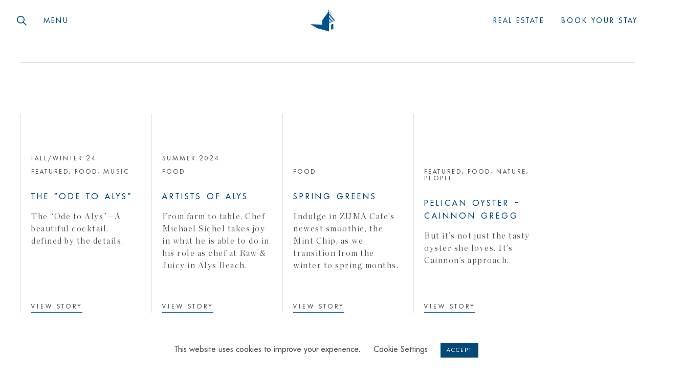

--- FILE ---
content_type: text/html; charset=UTF-8
request_url: https://alysbeach.com/gazette-stories/?category=15
body_size: 35720
content:
<!doctype html>
<html lang="en-US">
<head>
	<meta charset="UTF-8" />
<script type="text/javascript">
/* <![CDATA[ */
var gform;gform||(document.addEventListener("gform_main_scripts_loaded",function(){gform.scriptsLoaded=!0}),document.addEventListener("gform/theme/scripts_loaded",function(){gform.themeScriptsLoaded=!0}),window.addEventListener("DOMContentLoaded",function(){gform.domLoaded=!0}),gform={domLoaded:!1,scriptsLoaded:!1,themeScriptsLoaded:!1,isFormEditor:()=>"function"==typeof InitializeEditor,callIfLoaded:function(o){return!(!gform.domLoaded||!gform.scriptsLoaded||!gform.themeScriptsLoaded&&!gform.isFormEditor()||(gform.isFormEditor()&&console.warn("The use of gform.initializeOnLoaded() is deprecated in the form editor context and will be removed in Gravity Forms 3.1."),o(),0))},initializeOnLoaded:function(o){gform.callIfLoaded(o)||(document.addEventListener("gform_main_scripts_loaded",()=>{gform.scriptsLoaded=!0,gform.callIfLoaded(o)}),document.addEventListener("gform/theme/scripts_loaded",()=>{gform.themeScriptsLoaded=!0,gform.callIfLoaded(o)}),window.addEventListener("DOMContentLoaded",()=>{gform.domLoaded=!0,gform.callIfLoaded(o)}))},hooks:{action:{},filter:{}},addAction:function(o,r,e,t){gform.addHook("action",o,r,e,t)},addFilter:function(o,r,e,t){gform.addHook("filter",o,r,e,t)},doAction:function(o){gform.doHook("action",o,arguments)},applyFilters:function(o){return gform.doHook("filter",o,arguments)},removeAction:function(o,r){gform.removeHook("action",o,r)},removeFilter:function(o,r,e){gform.removeHook("filter",o,r,e)},addHook:function(o,r,e,t,n){null==gform.hooks[o][r]&&(gform.hooks[o][r]=[]);var d=gform.hooks[o][r];null==n&&(n=r+"_"+d.length),gform.hooks[o][r].push({tag:n,callable:e,priority:t=null==t?10:t})},doHook:function(r,o,e){var t;if(e=Array.prototype.slice.call(e,1),null!=gform.hooks[r][o]&&((o=gform.hooks[r][o]).sort(function(o,r){return o.priority-r.priority}),o.forEach(function(o){"function"!=typeof(t=o.callable)&&(t=window[t]),"action"==r?t.apply(null,e):e[0]=t.apply(null,e)})),"filter"==r)return e[0]},removeHook:function(o,r,t,n){var e;null!=gform.hooks[o][r]&&(e=(e=gform.hooks[o][r]).filter(function(o,r,e){return!!(null!=n&&n!=o.tag||null!=t&&t!=o.priority)}),gform.hooks[o][r]=e)}});
/* ]]> */
</script>

	<meta name="viewport" content="width=device-width, initial-scale=1" />
	<link rel="profile" href="https://gmpg.org/xfn/11" />
	<title>Gazette Stories &#8211; Alys Beach</title>
<meta name='robots' content='max-image-preview:large' />
	<style>img:is([sizes="auto" i], [sizes^="auto," i]) { contain-intrinsic-size: 3000px 1500px }</style>
	<link rel='dns-prefetch' href='//cdn.jsdelivr.net' />
<link rel="alternate" type="application/rss+xml" title="Alys Beach &raquo; Feed" href="https://alysbeach.com/feed/" />
<script type="text/javascript">
/* <![CDATA[ */
window._wpemojiSettings = {"baseUrl":"https:\/\/s.w.org\/images\/core\/emoji\/16.0.1\/72x72\/","ext":".png","svgUrl":"https:\/\/s.w.org\/images\/core\/emoji\/16.0.1\/svg\/","svgExt":".svg","source":{"concatemoji":"https:\/\/alysbeach.com\/wp-includes\/js\/wp-emoji-release.min.js?ver=6.8.3"}};
/*! This file is auto-generated */
!function(s,n){var o,i,e;function c(e){try{var t={supportTests:e,timestamp:(new Date).valueOf()};sessionStorage.setItem(o,JSON.stringify(t))}catch(e){}}function p(e,t,n){e.clearRect(0,0,e.canvas.width,e.canvas.height),e.fillText(t,0,0);var t=new Uint32Array(e.getImageData(0,0,e.canvas.width,e.canvas.height).data),a=(e.clearRect(0,0,e.canvas.width,e.canvas.height),e.fillText(n,0,0),new Uint32Array(e.getImageData(0,0,e.canvas.width,e.canvas.height).data));return t.every(function(e,t){return e===a[t]})}function u(e,t){e.clearRect(0,0,e.canvas.width,e.canvas.height),e.fillText(t,0,0);for(var n=e.getImageData(16,16,1,1),a=0;a<n.data.length;a++)if(0!==n.data[a])return!1;return!0}function f(e,t,n,a){switch(t){case"flag":return n(e,"\ud83c\udff3\ufe0f\u200d\u26a7\ufe0f","\ud83c\udff3\ufe0f\u200b\u26a7\ufe0f")?!1:!n(e,"\ud83c\udde8\ud83c\uddf6","\ud83c\udde8\u200b\ud83c\uddf6")&&!n(e,"\ud83c\udff4\udb40\udc67\udb40\udc62\udb40\udc65\udb40\udc6e\udb40\udc67\udb40\udc7f","\ud83c\udff4\u200b\udb40\udc67\u200b\udb40\udc62\u200b\udb40\udc65\u200b\udb40\udc6e\u200b\udb40\udc67\u200b\udb40\udc7f");case"emoji":return!a(e,"\ud83e\udedf")}return!1}function g(e,t,n,a){var r="undefined"!=typeof WorkerGlobalScope&&self instanceof WorkerGlobalScope?new OffscreenCanvas(300,150):s.createElement("canvas"),o=r.getContext("2d",{willReadFrequently:!0}),i=(o.textBaseline="top",o.font="600 32px Arial",{});return e.forEach(function(e){i[e]=t(o,e,n,a)}),i}function t(e){var t=s.createElement("script");t.src=e,t.defer=!0,s.head.appendChild(t)}"undefined"!=typeof Promise&&(o="wpEmojiSettingsSupports",i=["flag","emoji"],n.supports={everything:!0,everythingExceptFlag:!0},e=new Promise(function(e){s.addEventListener("DOMContentLoaded",e,{once:!0})}),new Promise(function(t){var n=function(){try{var e=JSON.parse(sessionStorage.getItem(o));if("object"==typeof e&&"number"==typeof e.timestamp&&(new Date).valueOf()<e.timestamp+604800&&"object"==typeof e.supportTests)return e.supportTests}catch(e){}return null}();if(!n){if("undefined"!=typeof Worker&&"undefined"!=typeof OffscreenCanvas&&"undefined"!=typeof URL&&URL.createObjectURL&&"undefined"!=typeof Blob)try{var e="postMessage("+g.toString()+"("+[JSON.stringify(i),f.toString(),p.toString(),u.toString()].join(",")+"));",a=new Blob([e],{type:"text/javascript"}),r=new Worker(URL.createObjectURL(a),{name:"wpTestEmojiSupports"});return void(r.onmessage=function(e){c(n=e.data),r.terminate(),t(n)})}catch(e){}c(n=g(i,f,p,u))}t(n)}).then(function(e){for(var t in e)n.supports[t]=e[t],n.supports.everything=n.supports.everything&&n.supports[t],"flag"!==t&&(n.supports.everythingExceptFlag=n.supports.everythingExceptFlag&&n.supports[t]);n.supports.everythingExceptFlag=n.supports.everythingExceptFlag&&!n.supports.flag,n.DOMReady=!1,n.readyCallback=function(){n.DOMReady=!0}}).then(function(){return e}).then(function(){var e;n.supports.everything||(n.readyCallback(),(e=n.source||{}).concatemoji?t(e.concatemoji):e.wpemoji&&e.twemoji&&(t(e.twemoji),t(e.wpemoji)))}))}((window,document),window._wpemojiSettings);
/* ]]> */
</script>
<style id='wp-emoji-styles-inline-css' type='text/css'>

	img.wp-smiley, img.emoji {
		display: inline !important;
		border: none !important;
		box-shadow: none !important;
		height: 1em !important;
		width: 1em !important;
		margin: 0 0.07em !important;
		vertical-align: -0.1em !important;
		background: none !important;
		padding: 0 !important;
	}
</style>
<style id='wp-block-library-inline-css' type='text/css'>
:root{--wp-admin-theme-color:#007cba;--wp-admin-theme-color--rgb:0,124,186;--wp-admin-theme-color-darker-10:#006ba1;--wp-admin-theme-color-darker-10--rgb:0,107,161;--wp-admin-theme-color-darker-20:#005a87;--wp-admin-theme-color-darker-20--rgb:0,90,135;--wp-admin-border-width-focus:2px;--wp-block-synced-color:#7a00df;--wp-block-synced-color--rgb:122,0,223;--wp-bound-block-color:var(--wp-block-synced-color)}@media (min-resolution:192dpi){:root{--wp-admin-border-width-focus:1.5px}}.wp-element-button{cursor:pointer}:root{--wp--preset--font-size--normal:16px;--wp--preset--font-size--huge:42px}:root .has-very-light-gray-background-color{background-color:#eee}:root .has-very-dark-gray-background-color{background-color:#313131}:root .has-very-light-gray-color{color:#eee}:root .has-very-dark-gray-color{color:#313131}:root .has-vivid-green-cyan-to-vivid-cyan-blue-gradient-background{background:linear-gradient(135deg,#00d084,#0693e3)}:root .has-purple-crush-gradient-background{background:linear-gradient(135deg,#34e2e4,#4721fb 50%,#ab1dfe)}:root .has-hazy-dawn-gradient-background{background:linear-gradient(135deg,#faaca8,#dad0ec)}:root .has-subdued-olive-gradient-background{background:linear-gradient(135deg,#fafae1,#67a671)}:root .has-atomic-cream-gradient-background{background:linear-gradient(135deg,#fdd79a,#004a59)}:root .has-nightshade-gradient-background{background:linear-gradient(135deg,#330968,#31cdcf)}:root .has-midnight-gradient-background{background:linear-gradient(135deg,#020381,#2874fc)}.has-regular-font-size{font-size:1em}.has-larger-font-size{font-size:2.625em}.has-normal-font-size{font-size:var(--wp--preset--font-size--normal)}.has-huge-font-size{font-size:var(--wp--preset--font-size--huge)}.has-text-align-center{text-align:center}.has-text-align-left{text-align:left}.has-text-align-right{text-align:right}#end-resizable-editor-section{display:none}.aligncenter{clear:both}.items-justified-left{justify-content:flex-start}.items-justified-center{justify-content:center}.items-justified-right{justify-content:flex-end}.items-justified-space-between{justify-content:space-between}.screen-reader-text{border:0;clip-path:inset(50%);height:1px;margin:-1px;overflow:hidden;padding:0;position:absolute;width:1px;word-wrap:normal!important}.screen-reader-text:focus{background-color:#ddd;clip-path:none;color:#444;display:block;font-size:1em;height:auto;left:5px;line-height:normal;padding:15px 23px 14px;text-decoration:none;top:5px;width:auto;z-index:100000}html :where(.has-border-color){border-style:solid}html :where([style*=border-top-color]){border-top-style:solid}html :where([style*=border-right-color]){border-right-style:solid}html :where([style*=border-bottom-color]){border-bottom-style:solid}html :where([style*=border-left-color]){border-left-style:solid}html :where([style*=border-width]){border-style:solid}html :where([style*=border-top-width]){border-top-style:solid}html :where([style*=border-right-width]){border-right-style:solid}html :where([style*=border-bottom-width]){border-bottom-style:solid}html :where([style*=border-left-width]){border-left-style:solid}html :where(img[class*=wp-image-]){height:auto;max-width:100%}:where(figure){margin:0 0 1em}html :where(.is-position-sticky){--wp-admin--admin-bar--position-offset:var(--wp-admin--admin-bar--height,0px)}@media screen and (max-width:600px){html :where(.is-position-sticky){--wp-admin--admin-bar--position-offset:0px}}
</style>
<style id='classic-theme-styles-inline-css' type='text/css'>
/*! This file is auto-generated */
.wp-block-button__link{color:#fff;background-color:#32373c;border-radius:9999px;box-shadow:none;text-decoration:none;padding:calc(.667em + 2px) calc(1.333em + 2px);font-size:1.125em}.wp-block-file__button{background:#32373c;color:#fff;text-decoration:none}
</style>
<link rel='stylesheet' id='cookie-law-info-css' href='https://alysbeach.com/wp-content/plugins/cookie-law-info/legacy/public/css/cookie-law-info-public.css?ver=3.3.9.1' type='text/css' media='all' />
<link rel='stylesheet' id='cookie-law-info-gdpr-css' href='https://alysbeach.com/wp-content/plugins/cookie-law-info/legacy/public/css/cookie-law-info-gdpr.css?ver=3.3.9.1' type='text/css' media='all' />
<link rel='stylesheet' id='splw-fontello-css' href='https://alysbeach.com/wp-content/plugins/location-weather/assets/css/fontello.min.css?ver=2.1.6' type='text/css' media='all' />
<link rel='stylesheet' id='splw-styles-css' href='https://alysbeach.com/wp-content/plugins/location-weather/assets/css/splw-style.min.css?ver=2.1.6' type='text/css' media='all' />
<style id='splw-styles-inline-css' type='text/css'>
#splw-location-weather-27291.splw-main-wrapper {max-width: 320px;margin : auto;margin-bottom: 2em;}#splw-location-weather-27291.splw-main-wrapper.horizontal {max-width: 800px;}#splw-location-weather-27291 .splw-lite-wrapper,#splw-location-weather-27291 .splw-forecast-weather select,#splw-location-weather-27291 .splw-forecast-weather option,#splw-location-weather-27291 .splw-lite-wrapper .splw-weather-attribution a{text-decoration: none;}#splw-location-weather-27291 .splw-lite-templates-body,#splw-location-weather-27291 .splw-adv-forecast-days{padding : 20px 20px 10px 20px;}#splw-location-weather-27291 .splw-weather-detailed-updated-time{padding : 0 20px 10px 20px;}#splw-location-weather-27291 .splw-lite-wrapper{ border: 0px solid #e2e2e2;}#splw-location-weather-27291 .splw-lite-wrapper .splw-lite-current-temp .splw-weather-icon{width: 58px;}#splw-location-weather-27291 .splw-lite-wrapper{border-radius: 0px;}#splw-location-weather-27291 .splw-lite-daily-weather-details .details-icon i{color:#fff;}#splw-location-weather-27291 .splw-lite-wrapper,#splw-location-weather-27291 .splw-forecast-weather option{background:#004978}#splw-location-weather-27291 .splw-lite-daily-weather-details.lw-center .splw-other-opt{text-align: center;}#splw-location-weather-27291 .splw-weather-title{color: #000;margin-top: 0px;margin-bottom: 20px;}#splw-location-weather-27291 .splw-lite-header-title{color: #fff;margin-top: 0px;margin-bottom: 10px;}#splw-location-weather-27291 .splw-lite-current-time{color: #fff;margin-top: 0px;margin-bottom: 10px;}#splw-location-weather-27291 .splw-cur-temp{color: #fff;margin-top: 0px;margin-bottom: 0px;}#splw-location-weather-27291 .splw-lite-desc{color: #fff;margin-top: 20px;margin-bottom: 0px;}#splw-location-weather-27291 .splw-lite-daily-weather-details{color: #fff;margin-top: 20px;margin-bottom: 10px;}#splw-location-weather-27291 .splw-weather-details .splw-weather-icons {color: #fff;margin-top: 20px;margin-bottom: 0px;}#splw-location-weather-27291 .lw-footer{margin-top: 0px;margin-bottom: 0px;}#splw-location-weather-27291 .splw-weather-attribution a,#splw-location-weather-27291 .splw-weather-attribution,#splw-location-weather-27291 .splw-weather-detailed-updated-time a,#splw-location-weather-27291 .splw-weather-updated-time{color: #fff;}#splw-location-weather-27291.splw-main-wrapper {position: relative;}#lw-preloader-27291{position: absolute;left: 0;top: 0;height: 100%;width: 100%;text-align: center;display: flex;align-items: center;justify-content: center;background: #fff;z-index: 9999;}
</style>
<link rel='stylesheet' id='splw-old-styles-css' href='https://alysbeach.com/wp-content/plugins/location-weather/assets/css/old-style.min.css?ver=2.1.6' type='text/css' media='all' />
<link rel='stylesheet' id='wp-fullcalendar-css' href='https://alysbeach.com/wp-content/plugins/wp-fullcalendar/includes/css/main.css?ver=1.6' type='text/css' media='all' />
<link rel='stylesheet' id='wp-fullcalendar-tippy-light-border-css' href='https://alysbeach.com/wp-content/plugins/wp-fullcalendar/includes/css/tippy/light-border.css?ver=1.6' type='text/css' media='all' />
<link rel='stylesheet' id='jquery-ui-css' href='https://alysbeach.com/wp-content/plugins/wp-fullcalendar/includes/css/jquery-ui/ui-lightness/jquery-ui.min.css?ver=1.6' type='text/css' media='all' />
<link rel='stylesheet' id='jquery-ui-theme-css' href='https://alysbeach.com/wp-content/plugins/wp-fullcalendar/includes/css/jquery-ui/ui-lightness/theme.css?ver=1.6' type='text/css' media='all' />
<link rel='stylesheet' id='twentynineteen-style-css' href='https://alysbeach.com/wp-content/themes/alys-beach/style.css?ver=1.3' type='text/css' media='all' />
<link rel='stylesheet' id='twentynineteen-print-style-css' href='https://alysbeach.com/wp-content/themes/alys-beach/print.css?ver=1.3' type='text/css' media='print' />
<link rel='stylesheet' id='twentynineteen-theme-css' href='https://alysbeach.com/wp-content/themes/alys-beach/theme.css?ver=20260121' type='text/css' media='all' />
<link rel='stylesheet' id='fancybox-css-css' href='https://cdn.jsdelivr.net/gh/fancyapps/fancybox@3.5.7/dist/jquery.fancybox.min.css?ver=3.5.7' type='text/css' media='all' />
<link rel='stylesheet' id='lazyload-video-css-css' href='https://alysbeach.com/wp-content/plugins/lazy-load-for-videos/public/css/lazyload-shared.css?ver=2.18.9' type='text/css' media='all' />
<style id='lazyload-video-css-inline-css' type='text/css'>
.entry-content a.lazy-load-youtube, a.lazy-load-youtube, .lazy-load-vimeo{ background-size: cover; }.titletext.youtube { display: none; }.lazy-load-div:before { content: "\25B6"; text-shadow: 0px 0px 60px rgba(0,0,0,0.8); }
</style>
<link rel='stylesheet' id='wpshopify-styles-frontend-all-css' href='https://alysbeach.com/wp-content/plugins/wp-shopify-pro/dist/public.min.css?ver=1736994128' type='text/css' media='all' />
<script type="text/javascript" src="https://alysbeach.com/wp-includes/js/jquery/jquery.min.js?ver=3.7.1" id="jquery-core-js"></script>
<script type="text/javascript" src="https://alysbeach.com/wp-includes/js/jquery/jquery-migrate.min.js?ver=3.4.1" id="jquery-migrate-js"></script>
<script type="text/javascript" id="cookie-law-info-js-extra">
/* <![CDATA[ */
var Cli_Data = {"nn_cookie_ids":[],"cookielist":[],"non_necessary_cookies":[],"ccpaEnabled":"","ccpaRegionBased":"","ccpaBarEnabled":"","strictlyEnabled":["necessary","obligatoire"],"ccpaType":"gdpr","js_blocking":"","custom_integration":"","triggerDomRefresh":"","secure_cookies":""};
var cli_cookiebar_settings = {"animate_speed_hide":"500","animate_speed_show":"500","background":"#FFF","border":"#b1a6a6c2","border_on":"","button_1_button_colour":"#004978","button_1_button_hover":"#003a60","button_1_link_colour":"#fff","button_1_as_button":"1","button_1_new_win":"","button_2_button_colour":"#333","button_2_button_hover":"#292929","button_2_link_colour":"#444","button_2_as_button":"","button_2_hidebar":"","button_3_button_colour":"#000","button_3_button_hover":"#000000","button_3_link_colour":"#fff","button_3_as_button":"1","button_3_new_win":"","button_4_button_colour":"#000","button_4_button_hover":"#000000","button_4_link_colour":"#4d4d4d","button_4_as_button":"","button_7_button_colour":"#61a229","button_7_button_hover":"#4e8221","button_7_link_colour":"#fff","button_7_as_button":"1","button_7_new_win":"","font_family":"inherit","header_fix":"","notify_animate_hide":"1","notify_animate_show":"","notify_div_id":"#cookie-law-info-bar","notify_position_horizontal":"right","notify_position_vertical":"bottom","scroll_close":"","scroll_close_reload":"","accept_close_reload":"","reject_close_reload":"","showagain_tab":"1","showagain_background":"#fff","showagain_border":"#000","showagain_div_id":"#cookie-law-info-again","showagain_x_position":"100px","text":"#4d4d4d","show_once_yn":"","show_once":"10000","logging_on":"","as_popup":"","popup_overlay":"1","bar_heading_text":"","cookie_bar_as":"banner","popup_showagain_position":"bottom-right","widget_position":"left"};
var log_object = {"ajax_url":"https:\/\/alysbeach.com\/wp-admin\/admin-ajax.php"};
/* ]]> */
</script>
<script type="text/javascript" src="https://alysbeach.com/wp-content/plugins/cookie-law-info/legacy/public/js/cookie-law-info-public.js?ver=3.3.9.1" id="cookie-law-info-js"></script>
<script type="text/javascript" src="https://alysbeach.com/wp-includes/js/jquery/ui/core.min.js?ver=1.13.3" id="jquery-ui-core-js"></script>
<script type="text/javascript" src="https://alysbeach.com/wp-includes/js/jquery/ui/menu.min.js?ver=1.13.3" id="jquery-ui-menu-js"></script>
<script type="text/javascript" src="https://alysbeach.com/wp-includes/js/jquery/ui/selectmenu.min.js?ver=1.13.3" id="jquery-ui-selectmenu-js"></script>
<script type="text/javascript" src="https://alysbeach.com/wp-includes/js/jquery/ui/tooltip.min.js?ver=1.13.3" id="jquery-ui-tooltip-js"></script>
<script type="text/javascript" src="https://alysbeach.com/wp-includes/js/dist/vendor/moment.min.js?ver=2.30.1" id="moment-js"></script>
<script type="text/javascript" id="moment-js-after">
/* <![CDATA[ */
moment.updateLocale( 'en_US', {"months":["January","February","March","April","May","June","July","August","September","October","November","December"],"monthsShort":["Jan","Feb","Mar","Apr","May","Jun","Jul","Aug","Sep","Oct","Nov","Dec"],"weekdays":["Sunday","Monday","Tuesday","Wednesday","Thursday","Friday","Saturday"],"weekdaysShort":["Sun","Mon","Tue","Wed","Thu","Fri","Sat"],"week":{"dow":1},"longDateFormat":{"LT":"g:i a","LTS":null,"L":null,"LL":"F j, Y","LLL":"F j, Y g:i a","LLLL":null}} );
/* ]]> */
</script>
<script type="text/javascript" id="wp-fullcalendar-js-extra">
/* <![CDATA[ */
var WPFC = {"ajaxurl":"https:\/\/alysbeach.com\/wp-admin\/admin-ajax.php?action=WP_FullCalendar","firstDay":"1","wpfc_theme":"jquery-ui","wpfc_limit":"3","wpfc_limit_txt":"more ...","timeFormat":"h(:mm)A","defaultView":"month","weekends":"true","header":{"left":"prev,next today","center":"title","right":"month,basicWeek,basicDay"},"wpfc_qtips":"1","tippy_theme":"light-border","tippy_placement":"auto","tippy_loading":"Loading..."};
/* ]]> */
</script>
<script type="text/javascript" src="https://alysbeach.com/wp-content/plugins/wp-fullcalendar/includes/js/main.js?ver=1.6" id="wp-fullcalendar-js"></script>
<script type="text/javascript" defer src="https://alysbeach.com/wp-content/plugins/wp-shopify-pro/dist/runtime.206d61.min.js?ver=6.8.3" id="wpshopify-runtime-js"></script>
<script type="text/javascript" defer src="https://alysbeach.com/wp-content/plugins/wp-shopify-pro/dist/vendors-public.206d61.min.js?ver=6.8.3" id="wpshopify-vendors-public-js"></script>
<script type="text/javascript" src="https://alysbeach.com/wp-includes/js/dist/hooks.min.js?ver=4d63a3d491d11ffd8ac6" id="wp-hooks-js"></script>
<script type="text/javascript" src="https://alysbeach.com/wp-includes/js/dist/vendor/react.min.js?ver=18.3.1.1" id="react-js"></script>
<script type="text/javascript" src="https://alysbeach.com/wp-includes/js/dist/vendor/react-dom.min.js?ver=18.3.1.1" id="react-dom-js"></script>
<script type="text/javascript" src="https://alysbeach.com/wp-includes/js/dist/escape-html.min.js?ver=6561a406d2d232a6fbd2" id="wp-escape-html-js"></script>
<script type="text/javascript" src="https://alysbeach.com/wp-includes/js/dist/element.min.js?ver=a4eeeadd23c0d7ab1d2d" id="wp-element-js"></script>
<script type="text/javascript" src="https://alysbeach.com/wp-includes/js/dist/vendor/react-jsx-runtime.min.js?ver=18.3.1" id="react-jsx-runtime-js"></script>
<script type="text/javascript" src="https://alysbeach.com/wp-includes/js/dist/dom-ready.min.js?ver=f77871ff7694fffea381" id="wp-dom-ready-js"></script>
<script type="text/javascript" src="https://alysbeach.com/wp-includes/js/dist/i18n.min.js?ver=5e580eb46a90c2b997e6" id="wp-i18n-js"></script>
<script type="text/javascript" id="wp-i18n-js-after">
/* <![CDATA[ */
wp.i18n.setLocaleData( { 'text direction\u0004ltr': [ 'ltr' ] } );
/* ]]> */
</script>
<script type="text/javascript" src="https://alysbeach.com/wp-includes/js/dist/a11y.min.js?ver=3156534cc54473497e14" id="wp-a11y-js"></script>
<script type="text/javascript" src="https://alysbeach.com/wp-includes/js/dist/deprecated.min.js?ver=e1f84915c5e8ae38964c" id="wp-deprecated-js"></script>
<script type="text/javascript" src="https://alysbeach.com/wp-includes/js/dist/dom.min.js?ver=80bd57c84b45cf04f4ce" id="wp-dom-js"></script>
<script type="text/javascript" src="https://alysbeach.com/wp-includes/js/dist/is-shallow-equal.min.js?ver=e0f9f1d78d83f5196979" id="wp-is-shallow-equal-js"></script>
<script type="text/javascript" src="https://alysbeach.com/wp-includes/js/dist/keycodes.min.js?ver=034ff647a54b018581d3" id="wp-keycodes-js"></script>
<script type="text/javascript" src="https://alysbeach.com/wp-includes/js/dist/priority-queue.min.js?ver=9c21c957c7e50ffdbf48" id="wp-priority-queue-js"></script>
<script type="text/javascript" src="https://alysbeach.com/wp-includes/js/dist/compose.min.js?ver=84bcf832a5c99203f3db" id="wp-compose-js"></script>
<script type="text/javascript" src="https://alysbeach.com/wp-includes/js/dist/date.min.js?ver=85ff222add187a4e358f" id="wp-date-js"></script>
<script type="text/javascript" id="wp-date-js-after">
/* <![CDATA[ */
wp.date.setSettings( {"l10n":{"locale":"en_US","months":["January","February","March","April","May","June","July","August","September","October","November","December"],"monthsShort":["Jan","Feb","Mar","Apr","May","Jun","Jul","Aug","Sep","Oct","Nov","Dec"],"weekdays":["Sunday","Monday","Tuesday","Wednesday","Thursday","Friday","Saturday"],"weekdaysShort":["Sun","Mon","Tue","Wed","Thu","Fri","Sat"],"meridiem":{"am":"am","pm":"pm","AM":"AM","PM":"PM"},"relative":{"future":"%s from now","past":"%s ago","s":"a second","ss":"%d seconds","m":"a minute","mm":"%d minutes","h":"an hour","hh":"%d hours","d":"a day","dd":"%d days","M":"a month","MM":"%d months","y":"a year","yy":"%d years"},"startOfWeek":1},"formats":{"time":"g:i a","date":"F j, Y","datetime":"F j, Y g:i a","datetimeAbbreviated":"M j, Y g:i a"},"timezone":{"offset":0,"offsetFormatted":"0","string":"","abbr":""}} );
/* ]]> */
</script>
<script type="text/javascript" src="https://alysbeach.com/wp-includes/js/dist/html-entities.min.js?ver=2cd3358363e0675638fb" id="wp-html-entities-js"></script>
<script type="text/javascript" src="https://alysbeach.com/wp-includes/js/dist/primitives.min.js?ver=aef2543ab60c8c9bb609" id="wp-primitives-js"></script>
<script type="text/javascript" src="https://alysbeach.com/wp-includes/js/dist/private-apis.min.js?ver=0f8478f1ba7e0eea562b" id="wp-private-apis-js"></script>
<script type="text/javascript" src="https://alysbeach.com/wp-includes/js/dist/redux-routine.min.js?ver=8bb92d45458b29590f53" id="wp-redux-routine-js"></script>
<script type="text/javascript" src="https://alysbeach.com/wp-includes/js/dist/data.min.js?ver=fe6c4835cd00e12493c3" id="wp-data-js"></script>
<script type="text/javascript" id="wp-data-js-after">
/* <![CDATA[ */
( function() {
	var userId = 0;
	var storageKey = "WP_DATA_USER_" + userId;
	wp.data
		.use( wp.data.plugins.persistence, { storageKey: storageKey } );
} )();
/* ]]> */
</script>
<script type="text/javascript" src="https://alysbeach.com/wp-includes/js/dist/rich-text.min.js?ver=74178fc8c4d67d66f1a8" id="wp-rich-text-js"></script>
<script type="text/javascript" src="https://alysbeach.com/wp-includes/js/dist/warning.min.js?ver=ed7c8b0940914f4fe44b" id="wp-warning-js"></script>
<script type="text/javascript" src="https://alysbeach.com/wp-includes/js/dist/components.min.js?ver=865f2ec3b5f5195705e0" id="wp-components-js"></script>
<script type="text/javascript" id="wpshopify-public-js-before">
/* <![CDATA[ */
function deepFreeze(object) {let propNames = Object.getOwnPropertyNames(object);for (let name of propNames) {let value = object[name];object[name] = value && typeof value === 'object' ? deepFreeze(value) : value;}return Object.freeze(object);}const wpshopify = {"settings":{"products":{"query":"*","sortBy":"TITLE","reverse":false,"pageSize":10,"addToCartButtonText":"Add to cart","addToCartButtonTextColor":false,"addToCartButtonColor":"#415aff","addToCartButtonFont":false,"addToCartButtonFontWeight":false,"addToCartButtonFontSize":false,"addToCartButtonTypeFontFamily":false,"addToCartButtonTypeFontSize":false,"addToCartButtonTypeFontWeight":false,"addToCartButtonTypeTextTransform":false,"addToCartButtonTypeFontStyle":false,"addToCartButtonTypeTextDecoration":false,"addToCartButtonTypeLineHeight":false,"addToCartButtonTypeLetterSpacing":false,"variantButtonColor":"#000000","variantDropdownTextColor":"#FFFFFF","variantDropdownFont":false,"variantDropdownFontWeight":false,"variantDropdownFontSize":false,"variantDropdownTypeFontFamily":false,"variantDropdownTypeFontSize":false,"variantDropdownTypeFontWeight":false,"variantDropdownTypeTextTransform":false,"variantDropdownTypeFontStyle":false,"variantDropdownTypeTextDecoration":false,"variantDropdownTypeLineHeight":false,"variantDropdownTypeLetterSpacing":false,"variantStyle":"dropdown","hideQuantity":false,"minQuantity":1,"maxQuantity":false,"showQuantityLabel":"hello","quantityLabelText":"Quantity","pricingFont":false,"pricingFontWeight":false,"pricingTypeFontFamily":false,"pricingTypeFontSize":false,"pricingTypeFontWeight":false,"pricingTypeTextTransform":false,"pricingTypeFontStyle":false,"pricingTypeTextDecoration":false,"pricingTypeLineHeight":false,"pricingTypeLetterSpacing":false,"pricingColor":false,"showPriceRange":true,"showCompareAt":false,"showFeaturedOnly":false,"showZoom":false,"imagesSizingToggle":true,"imagesSizingWidth":400,"imagesSizingHeight":400,"imagesSizingCrop":"center","imagesSizingScale":0,"imagesAlign":"left","thumbnailImagesSizingToggle":true,"thumbnailImagesSizingWidth":70,"thumbnailImagesSizingHeight":70,"thumbnailImagesSizingCrop":"center","thumbnailImagesSizingScale":0,"product":false,"productId":false,"postId":false,"availableForSale":"any","createdAt":false,"productType":false,"tag":false,"collection":false,"title":false,"titleSize":"22px","titleColor":"#111","titleFont":false,"titleFontWeight":false,"titleTypeFontFamily":false,"titleTypeFontSize":false,"titleTypeFontWeight":false,"titleTypeTextTransform":false,"titleTypeFontStyle":false,"titleTypeTextDecoration":false,"titleTypeLineHeight":false,"titleTypeLetterSpacing":false,"descriptionLength":false,"descriptionSize":"16px","descriptionColor":"#111","descriptionFont":false,"descriptionFontWeight":false,"descriptionTypeFontFamily":false,"descriptionTypeFontSize":false,"descriptionTypeFontWeight":false,"descriptionTypeTextTransform":false,"descriptionTypeFontStyle":false,"descriptionTypeTextDecoration":false,"descriptionTypeLineHeight":false,"descriptionTypeLetterSpacing":false,"updatedAt":false,"variantsPrice":false,"vendor":false,"postMeta":false,"connective":"AND","renderFromServer":false,"limit":false,"random":false,"excludes":["description"],"itemsPerRow":3,"gridColumnGap":"20px","noResultsText":"No products left to show","alignHeight":false,"pagination":true,"paginationPageSize":false,"paginationLoadMore":true,"dropzonePagination":false,"dropzonePageSize":false,"dropzoneLoadMore":false,"dropzoneProductBuyButton":false,"dropzoneProductTitle":false,"dropzoneProductDescription":false,"dropzoneProductPricing":false,"dropzoneProductGallery":false,"skipInitialRender":false,"dataType":"products","infiniteScroll":false,"infiniteScrollOffset":-200,"isSingleComponent":false,"isSingular":false,"hideWrapper":false,"linkTo":"shopify","linkTarget":"_self","linkWithBuyButton":false,"directCheckout":false,"htmlTemplate":false,"componentType":"products","fullWidth":false,"carousel":false,"carouselDots":true,"carouselInfinite":true,"carouselSpeed":500,"carouselSlidesToShow":4,"carouselSlidesToScroll":4,"carouselPrevArrow":"data:image\/svg+xml,%3Csvg aria-hidden='true' focusable='false' data-prefix='far' data-icon='angle-left' class='svg-inline--fa fa-angle-left fa-w-6' role='img' xmlns='http:\/\/www.w3.org\/2000\/svg' viewBox='0 0 192 512'%3E%3Cpath fill='currentColor' d='M4.2 247.5L151 99.5c4.7-4.7 12.3-4.7 17 0l19.8 19.8c4.7 4.7 4.7 12.3 0 17L69.3 256l118.5 119.7c4.7 4.7 4.7 12.3 0 17L168 412.5c-4.7 4.7-12.3 4.7-17 0L4.2 264.5c-4.7-4.7-4.7-12.3 0-17z'%3E%3C\/path%3E%3C\/svg%3E","carouselNextArrow":"data:image\/svg+xml,%3Csvg aria-hidden='true' focusable='false' data-prefix='far' data-icon='angle-right' class='svg-inline--fa fa-angle-right fa-w-6' role='img' xmlns='http:\/\/www.w3.org\/2000\/svg' viewBox='0 0 192 512'%3E%3Cpath fill='currentColor' d='M187.8 264.5L41 412.5c-4.7 4.7-12.3 4.7-17 0L4.2 392.7c-4.7-4.7-4.7-12.3 0-17L122.7 256 4.2 136.3c-4.7-4.7-4.7-12.3 0-17L24 99.5c4.7-4.7 12.3-4.7 17 0l146.8 148c4.7 4.7 4.7 12.3 0 17z'%3E%3C\/path%3E%3C\/svg%3E"},"syncing":{"reconnectingWebhooks":false,"hasConnection":true,"isSyncing":false,"manuallyCanceled":false,"isClearing":false,"isDisconnecting":false,"isConnecting":false},"general":{"id":1,"urlProducts":"https:\/\/alysbeach.com\/products\/","urlCollections":"https:\/\/alysbeach.com\/collections\/","urlWebhooks":"https:\/\/alysbeach.com","enableDefaultPages":false,"numPosts":10,"stylesAll":true,"stylesCore":false,"stylesGrid":false,"pluginName":"WP Shopify","pluginTextdomain":"wpshopify","pluginVersion":"3.5.1","compatibilityPluginVersion":"1.0.3","pluginAuthor":"WP Shopify","priceWithCurrency":false,"currencyDisplayStyle":"symbol","cartLoaded":false,"titleAsAlt":false,"selectiveSyncAll":false,"selectiveSyncProducts":true,"syncByCollections":"","selectiveSyncCollections":true,"selectiveSyncCustomers":false,"selectiveSyncOrders":false,"selectiveSyncShop":true,"productsLinkTo":"shopify","productsLinkTarget":"_self","showBreadcrumbs":false,"hidePagination":false,"alignHeight":false,"isFree":false,"isPro":false,"relatedProductsShow":true,"relatedProductsSort":"random","relatedProductsAmount":4,"allowInsecureWebhooks":false,"saveConnectionOnly":false,"appUninstalled":false,"itemsPerRequest":250,"enableBeta":false,"enableCartTerms":false,"enableCustomerAccounts":false,"cartTermsContent":"I agree with the terms and conditions.","enableCartNotes":false,"cartNotesPlaceholder":"Enter note for checkout","addToCartColor":"#415aff","variantColor":"#000000","checkoutColor":"#000000","cartCounterColor":"#6ae06a","cartIconColor":"#000","inlineCartCounterTextColor":"#000","productsHeadingToggle":true,"productsPlpDescriptionsToggle":false,"productsHeading":"Products","collectionsHeadingToggle":true,"collectionsHeading":"Collections","relatedProductsHeadingToggle":true,"relatedProductsHeading":"Related Products","productsImagesSizingToggle":true,"productsImagesSizingWidth":400,"productsImagesSizingHeight":400,"productsImagesSizingCrop":"center","productsImagesSizingScale":0,"productsImagesShowZoom":false,"productsThumbnailImagesSizingToggle":true,"productsThumbnailImagesSizingWidth":70,"productsThumbnailImagesSizingHeight":70,"productsThumbnailImagesSizingCrop":"center","productsThumbnailImagesSizingScale":0,"collectionsImagesSizingToggle":false,"collectionsImagesSizingWidth":400,"collectionsImagesSizingHeight":400,"collectionsImagesSizingCrop":"center","collectionsImagesSizingScale":0,"relatedProductsImagesSizingToggle":false,"relatedProductsImagesSizingWidth":0,"relatedProductsImagesSizingHeight":0,"relatedProductsImagesSizingCrop":"center","relatedProductsImagesSizingScale":0,"enableCustomCheckoutDomain":false,"productsCompareAt":false,"productsShowPriceRange":true,"checkoutButtonTarget":"_self","showFixedCartTab":false,"cartConditionalFixedTabLoading":"all","cartConditionalManuallySelectedPages":"","cartIconFixedColor":"#FFF","cartCounterFixedColor":"#FFF","cartFixedBackgroundColor":"#000000","pricingLocalCurrencyToggle":false,"pricingLocalCurrencyWithBase":false,"synchronousSync":false,"isLiteSync":false,"isSyncingPosts":true,"searchBy":"title","searchExactMatch":false,"pluginFreeBasename":"wpshopify\/wp-shopify.php","accountPageLogin":"","accountPageRegister":"","accountPageAccount":"","accountPageForgotPassword":"","accountPageSetPassword":"","hideDecimals":false,"enableDataCache":true,"dataCacheLength":120,"directCheckout":false,"enableAutomaticSyncing":false,"syncByWebhooks":"product_listings\/add,product_listings\/update,product_listings\/remove","allowTracking":false,"syncMedia":false,"pageProducts":13408,"pageCollections":13409,"pageProductsDefault":13408,"pageCollectionsDefault":13409,"variantStyle":"dropdown","wizardCompleted":true,"defaultPagesCreated":true,"enableDiscountCodes":false},"connection":{"storefront":{"domain":"alystest.myshopify.com","storefrontAccessToken":"0dad07ea22ddd9eb6b97b83c693e5b3f"}}},"notices":[],"api":{"namespace":"wpshopify\/v1","restUrl":"https:\/\/alysbeach.com\/wp-json\/","nonce":"7243e14e46"},"misc":{"postID":2198,"isMobile":false,"pluginsDirURL":"https:\/\/alysbeach.com\/wp-content\/plugins\/wp-shopify-pro\/","pluginsDistURL":"https:\/\/alysbeach.com\/wp-content\/plugins\/wp-shopify-pro\/dist\/","adminURL":"https:\/\/alysbeach.com\/wp-admin\/","siteUrl":"https:\/\/alysbeach.com","latestVersion":"3.5.1","isPro":true,"timers":{"syncing":false}}};deepFreeze(wpshopify);
/* ]]> */
</script>
<script type="text/javascript" defer src="https://alysbeach.com/wp-content/plugins/wp-shopify-pro/dist/public.206d61.min.js?ver=6.8.3" id="wpshopify-public-js"></script>
<link rel="https://api.w.org/" href="https://alysbeach.com/wp-json/" /><link rel="alternate" title="JSON" type="application/json" href="https://alysbeach.com/wp-json/wp/v2/pages/2198" /><link rel="EditURI" type="application/rsd+xml" title="RSD" href="https://alysbeach.com/xmlrpc.php?rsd" />
<link rel="canonical" href="https://alysbeach.com/gazette-stories/" />
<link rel='shortlink' href='https://alysbeach.com/?p=2198' />
<link rel="alternate" title="oEmbed (JSON)" type="application/json+oembed" href="https://alysbeach.com/wp-json/oembed/1.0/embed?url=https%3A%2F%2Falysbeach.com%2Fgazette-stories%2F" />
<link rel="alternate" title="oEmbed (XML)" type="text/xml+oembed" href="https://alysbeach.com/wp-json/oembed/1.0/embed?url=https%3A%2F%2Falysbeach.com%2Fgazette-stories%2F&#038;format=xml" />
		<script>
			document.documentElement.className = document.documentElement.className.replace( 'no-js', 'js' );
		</script>
				<style>
			.no-js img.lazyload { display: none; }
			figure.wp-block-image img.lazyloading { min-width: 150px; }
							.lazyload, .lazyloading { opacity: 0; }
				.lazyloaded {
					opacity: 1;
					transition: opacity 400ms;
					transition-delay: 0ms;
				}
					</style>
		 		<script> (async function () { new Image().src = `https://smart-pixl.com/12616/00006_alysbeach.com_SMART.GIF?ref=${encodeURIComponent(window.location.href)}`; })(); </script>
 	<link rel="icon" href="https://alysbeach.com/wp-content/uploads/2019/06/cropped-cropped-alys_favicon-2-270x270-2-32x32.png" sizes="32x32" />
<link rel="icon" href="https://alysbeach.com/wp-content/uploads/2019/06/cropped-cropped-alys_favicon-2-270x270-2-192x192.png" sizes="192x192" />
<link rel="apple-touch-icon" href="https://alysbeach.com/wp-content/uploads/2019/06/cropped-cropped-alys_favicon-2-270x270-2-180x180.png" />
<meta name="msapplication-TileImage" content="https://alysbeach.com/wp-content/uploads/2019/06/cropped-cropped-alys_favicon-2-270x270-2-270x270.png" />
		<style type="text/css" id="wp-custom-css">
			.contact_info a {
    width: 100%;
    float: left;
    color: inherit;
    text-decoration: none;
	  visibility: hidden
}

.page {
	box-shadow: rgba(50, 50, 93, 0.25) 0px 2px 5px -1px, rgba(0, 0, 0, 0.3) 0px 1px 3px -1px;
}
<

.gazette_archive_slider {
	display: none;
}

div#page a:not(.outline_button) {
  color: inherit;
  text-decoration: none;
  display: contents;
}

div#page .jra_bottom_cta a:not(.outline_button) {
    display: inline-block;
		border: 0;
}

.title_copy_beachclub {
	font-family: 'Bauer-Bodoni-Std-Roman'; 
	font-size: 54px;
	color: #696960;
	margin-bottom: 2em;
	line-height: 1;
}

.content_copy_beachclub {
	font-family: 'Bauer-Bodoni-Std-Roman'; 
	font-size: 19px;
	color: #696960;
}

@media only screen and (max-width: 621px) { 
	.title_copy_beachclub { 
		text-align: center;
		line-height: 1;
		font-size: 32px;
	} 
	
	.textimage p {
   width: 90%;
   margin-left: 5%; 
	} 
	
}

.form_center_holder div input[type="checkbox"] {
  width: 30px !important;
  margin-right: 14px !important;
}
.form_center_holder div input[type="checkbox"] + label {
  width: calc(100% - 44px);
}
.ginput_container_fileupload {
  height: auto !important;
  padding: 10px !important;
}
.ginput_container.ginput_container_fileupload input {
  height: auto !important;
  padding: 8px;
  margin-bottom: 7px !important;
}

.ginput_container_textarea textarea {max-width: 100%;}

body .gazette_single_right p:empty:before {
    margin-bottom: 0;
}

.bottom_info_container {
	min-height: 346px !important;
}

.scroll_section_bottom {
	display: inline-block;
}

.scrollmagic-pin-spacer {
	box-sizing: content-box !important;
}		</style>
		<noscript><style id="rocket-lazyload-nojs-css">.rll-youtube-player, [data-lazy-src]{display:none !important;}</style></noscript>	<link rel="stylesheet" href="https://alysbeach.com/wp-content/themes/alys-beach/js/vegas.min.css">
	<link href="https://alysbeach.com/wp-content/themes/alys-beach/lightbox/css/lightbox.css" rel="stylesheet">
	<script type="text/javascript"
			src="https://maps.googleapis.com/maps/api/js?key=AIzaSyBHyLfJXNc6lPQwJ_pwFxYWRWnxiwM5Y1k&libraries=geometry&sensor=false">
		</script>
	<link rel="stylesheet" href="https://use.typekit.net/syb7fow.css">
	<!-- Global site tag (gtag.js) - Google Analytics -->
<script async src="https://www.googletagmanager.com/gtag/js?id=UA-118134002-15"></script>
<script>
  window.dataLayer = window.dataLayer || [];
  function gtag(){dataLayer.push(arguments);}
  gtag('js', new Date());

  gtag('config', 'UA-118134002-15');
</script>
<!-- Google Tag Manager -->
<script>(function(w,d,s,l,i){w[l]=w[l]||[];w[l].push({'gtm.start':
new Date().getTime(),event:'gtm.js'});var f=d.getElementsByTagName(s)[0],
j=d.createElement(s),dl=l!='dataLayer'?'&l='+l:'';j.async=true;j.src=
'https://www.googletagmanager.com/gtm.js?id='+i+dl;f.parentNode.insertBefore(j,f);
})(window,document,'script','dataLayer','GTM-PMDZFQ4');</script>
<!-- End Google Tag Manager -->
<!-- Google Tag Manager -->
<script>(function(w,d,s,l,i){w[l]=w[l]||[];w[l].push({'gtm.start':
new Date().getTime(),event:'gtm.js'});var f=d.getElementsByTagName(s)[0],
j=d.createElement(s),dl=l!='dataLayer'?'&l='+l:'';j.async=true;j.src=
'https://www.googletagmanager.com/gtm.js?id='+i+dl;f.parentNode.insertBefore(j,f);
})(window,document,'script','dataLayer','GTM-TV5JH9H');</script>
<!-- End Google Tag Manager -->

<!-- Google Tag Manager -->
<script>(function(w,d,s,l,i){w[l]=w[l]||[];w[l].push({'gtm.start':
new Date().getTime(),event:'gtm.js'});var f=d.getElementsByTagName(s)[0],
j=d.createElement(s),dl=l!='dataLayer'?'&l='+l:'';j.async=true;j.src=
'https://www.googletagmanager.com/gtm.js?id='+i+dl;f.parentNode.insertBefore(j,f);
})(window,document,'script','dataLayer','GTM-57SB3726');</script>
<!-- End Google Tag Manager -->
<!-- Meta Pixel Code -->
<script>
!function(f,b,e,v,n,t,s)
{if(f.fbq)return;n=f.fbq=function(){n.callMethod?
n.callMethod.apply(n,arguments):n.queue.push(arguments)};
if(!f._fbq)f._fbq=n;n.push=n;n.loaded=!0;n.version='2.0';
n.queue=[];t=b.createElement(e);t.async=!0;
t.src=v;s=b.getElementsByTagName(e)[0];
s.parentNode.insertBefore(t,s)}(window, document,'script',
'https://connect.facebook.net/en_US/fbevents.js');
fbq('dataProcessingOptions', ['LDU'], 0, 0);
fbq('init', '761073927898615');
fbq('track', 'PageView');
</script>
<noscript><img height="1" width="1" style="display:none"
src="https://www.facebook.com/tr?id=761073927898615&ev=PageView&noscript=1"
/></noscript>
<!-- End Meta Pixel Code -->	
	</head>
<body data-rsssl=1>
		<!-- Google Tag Manager (noscript) -->
<noscript><iframe src="https://www.googletagmanager.com/ns.html?id=GTM-57SB3726" height="0" width="0" style="display:none;visibility:hidden"></iframe></noscript>
<!-- End Google Tag Manager (noscript) -->

<!-- Google Tag Manager (noscript) -->
<noscript><iframe src="https://www.googletagmanager.com/ns.html?id=GTM-PMDZFQ4" height="0" width="0" style="display:none;visibility:hidden"></iframe></noscript>
<!-- End Google Tag Manager (noscript) -->
	<div id="menu_overlay_holder">
  <div class="menu_overlay_left">
    <div class="menu_overlay_buttery">
      <a href="/"><img  data-src="https://alysbeach.com/wp-content/themes/alys-beach/images/blue_buttery.svg" class="blue lazyload" src="[data-uri]" /><noscript><img  data-src="https://alysbeach.com/wp-content/themes/alys-beach/images/blue_buttery.svg" class="blue lazyload" src="[data-uri]" /><noscript><img class="blue" src="https://alysbeach.com/wp-content/themes/alys-beach/images/blue_buttery.svg"/></noscript></noscript></a>
      <div id="menu_overlay_close">
        CLOSE
      </div>
    </div>
    <div class="menu_items_holder">
      <div class="level-one">
                    <div class="level-one-item" id="2145" data-id="2225" data-link='https://alysbeach.com/real-estate/'>Real Estate</div>
                                                                                              <div class="level-one-item" id="25027" data-id="25027" data-link='https://vacation.alysbeach.com/'>Vacation</div>
                              <div class="level-one-item" id="2149" data-id="2211" data-link='https://alysbeach.com/about/'>About</div>
                                                                                                              <div class="level-one-item" id="20848" data-id="20873" data-link='https://alysbeach.com/alys-gazette/'>Alys Gazette</div>
                              <div class="level-one-item" id="2246" data-id="2249" data-link='https://alysbeach.com/about/the-town/news/'>News</div>
                                              <div class="level-one-item" id="15354" data-id="17082" data-link='https://alysbeach.com/events/'>Events</div>
                                                              <div class="level-one-item" id="2178" data-id="17083" data-link='https://alysbeach.com/careers/'>Careers</div>
                              <div class="level-one-item" id="2180" data-id="11717" data-link='https://alysbeach.com/photography/'>Photo Policy</div>
                              <div class="level-one-item" id="24088" data-id="24088" data-link='http://alysshoppe.com'>Shop Logo</div>
                              <div class="level-one-item" id="25913" data-id="26210" data-link='https://alysbeach.com/film/'>Film</div>
                                        </div>
      <div class="level-two">
        <div class="slider-two">
                              <div class="level-two-item 2225" id="29059" data-id="29059" data-link='https://issuu.com/alysbeachmarketing/docs/alys_insider_-_winter_2026_'>Alys Insider</div>
                                                <div class="level-two-item 2225" id="22909" data-id="28836" data-link='https://alysbeach.com/the-dannelly-varian/'>The Dannelly &amp; Varian</div>
                                                <div class="level-two-item 2225" id="19236" data-id="19979" data-link='https://alysbeach.com/phase-four/'>Phase 4 / GG Block</div>
                                                <div class="level-two-item 2225" id="2145" data-id="5434" data-link='https://alysbeach.com/real-estate/'>Ownership Opportunities</div>
                                                <div class="level-two-item 2225" id="2200" data-id="6453" data-link='https://alysbeach.com/real-estate-properties/'>Properties</div>
                                                <div class="level-two-item 2225" id="7401" data-id="7598" data-link='https://alysbeach.com/real-estate/building-at-alys/'>Building at Alys</div>
                                                <div class="level-two-item 2225" id="2158" data-id="5422" data-link='https://alysbeach.com/real-estate/sales-team/'>Sales Team</div>
                                                <div class="level-two-item 2225" id="21709" data-id="21709" data-link='http://lupinbeach.com'>Lupin Beach</div>
                                                                <div class="level-two-item 2211" id="2166" data-id="2214" data-link='https://alysbeach.com/about/the-town/'>The Town</div>
                                                <div class="level-two-item 2211" id="2186" data-id="14768" data-link='https://alysbeach.com/about/the-town/architecture/'>Architecture</div>
                                                <div class="level-two-item 2211" id="2168" data-id="2213" data-link='https://alysbeach.com/about/the-beach/'>The Beach</div>
                                                <div class="level-two-item 2211" id="21108" data-id="21279" data-link='https://alysbeach.com/about/the-beach/the-beach-club/'>The Beach Club</div>
                                                <div class="level-two-item 2211" id="2192" data-id="14775" data-link='https://alysbeach.com/about/the-town/caliza-pool/'>Caliza Pool</div>
                                                <div class="level-two-item 2211" id="2209" data-id="10854" data-link='https://alysbeach.com/about/wellness/zuma/'>ZUMA Wellness Center &amp; Racquets Facility</div>
                                                <div class="level-two-item 2211" id="2172" data-id="2223" data-link='https://alysbeach.com/about/merchants/'>Merchants</div>
                                                <div class="level-two-item 2211" id="24006" data-id="24699" data-link='https://alysbeach.com/about/vacation-and-homeowner-amenities/'>Vacation Rental &amp; Homeowner Amenities</div>
                                                <div class="level-two-item 2211" id="5380" data-id="5380" data-link='https://alysbeach.com/merchants/?merchant-type=food-and-beverage'>Food & Beverage</div>
                                                <div class="level-two-item 2211" id="26966" data-id="26966" data-link='https://alysbeach.com/beachcam/'>Beach Cam</div>
                                                                <div class="level-two-item 2249" id="12533" data-id="12796" data-link='https://alysbeach.com/journals/'>Alys Journal</div>
                                                <div class="level-two-item 2249" id="2246" data-id="12797" data-link='https://alysbeach.com/about/the-town/news/'>News & Features</div>
                                                        <div class="level-two-item 17082" id="4522" data-id="4522" data-link='https://30awinefestival.com/'>30A Wine Festival</div>
                                                <div class="level-two-item 17082" id="4523" data-id="4523" data-link='https://www.digitalgraffiti.com/'>Digital Graffiti</div>
                                                <div class="level-two-item 17082" id="20393" data-id="20443" data-link='https://alysbeach.com/weddings/'>Weddings</div>
                                                <div class="level-two-item 17082" id="16291" data-id="16291" data-link='https://alysbeachcrafted.com'>Crafted</div>
                                                                                <div class="level-two-item 26210" id="28250" data-id="28832" data-link='https://alysbeach.com/twentyyears/'>Twenty years of life defined</div>
                                                <div class="level-two-item 26210" id="25913" data-id="28833" data-link='https://alysbeach.com/film/'>Look at the Life We Built</div>
                                          </div>
      </div>
      <div class="level-three">
        <div class="slider-three">
                                                                                                                                                                                                                                                                                                                                                                                                                                                                                                                                                                                                                                        </div>
      </div>
    </div>

    <div class="menu_items_holder2">
      <div class="level-one2">
                    <div class="level-one-item2" data-id="2225" data-link='https://alysbeach.com/real-estate/'>Real Estate</div>
            <div class="level-two2" id="2225">

                                      <div class="level-two-item2 2225" id="29059" ><a href="https://issuu.com/alysbeachmarketing/docs/alys_insider_-_winter_2026_">Alys Insider</a></div>
                                      <div class="level-two-item2 2225" id="28836" ><a href="https://alysbeach.com/the-dannelly-varian/">The Dannelly &amp; Varian</a></div>
                                      <div class="level-two-item2 2225" id="19979" ><a href="https://alysbeach.com/phase-four/">Phase 4 / GG Block</a></div>
                                      <div class="level-two-item2 2225" id="5434" ><a href="https://alysbeach.com/real-estate/">Ownership Opportunities</a></div>
                                      <div class="level-two-item2 2225" id="6453" ><a href="https://alysbeach.com/real-estate-properties/">Properties</a></div>
                                      <div class="level-two-item2 2225" id="7598" ><a href="https://alysbeach.com/real-estate/building-at-alys/">Building at Alys</a></div>
                                      <div class="level-two-item2 2225" id="5422" ><a href="https://alysbeach.com/real-estate/sales-team/">Sales Team</a></div>
                                      <div class="level-two-item2 2225" id="21709" ><a href="http://lupinbeach.com">Lupin Beach</a></div>
                
            </div>
                                                                                              <div class="level-one-item2" data-id="25027" data-link='https://vacation.alysbeach.com/'>Vacation</div>
            <div class="level-two2" id="25027">

                
            </div>
                              <div class="level-one-item2" data-id="2211" data-link='https://alysbeach.com/about/'>About</div>
            <div class="level-two2" id="2211">

                                      <div class="level-two-item2 2211" id="2214" ><a href="https://alysbeach.com/about/the-town/">The Town</a></div>
                                      <div class="level-two-item2 2211" id="14768" ><a href="https://alysbeach.com/about/the-town/architecture/">Architecture</a></div>
                                      <div class="level-two-item2 2211" id="2213" ><a href="https://alysbeach.com/about/the-beach/">The Beach</a></div>
                                      <div class="level-two-item2 2211" id="21279" ><a href="https://alysbeach.com/about/the-beach/the-beach-club/">The Beach Club</a></div>
                                      <div class="level-two-item2 2211" id="14775" ><a href="https://alysbeach.com/about/the-town/caliza-pool/">Caliza Pool</a></div>
                                      <div class="level-two-item2 2211" id="10854" ><a href="https://alysbeach.com/about/wellness/zuma/">ZUMA Wellness Center &amp; Racquets Facility</a></div>
                                      <div class="level-two-item2 2211" id="2223" ><a href="https://alysbeach.com/about/merchants/">Merchants</a></div>
                                      <div class="level-two-item2 2211" id="24699" ><a href="https://alysbeach.com/about/vacation-and-homeowner-amenities/">Vacation Rental &amp; Homeowner Amenities</a></div>
                                      <div class="level-two-item2 2211" id="5380" ><a href="https://alysbeach.com/merchants/?merchant-type=food-and-beverage">Food & Beverage</a></div>
                                      <div class="level-two-item2 2211" id="26966" ><a href="https://alysbeach.com/beachcam/">Beach Cam</a></div>
                
            </div>
                                                                                                              <div class="level-one-item2" data-id="20873" data-link='https://alysbeach.com/alys-gazette/'>Alys Gazette</div>
            <div class="level-two2" id="20873">

                
            </div>
                              <div class="level-one-item2" data-id="2249" data-link='https://alysbeach.com/about/the-town/news/'>News</div>
            <div class="level-two2" id="2249">

                                      <div class="level-two-item2 2249" id="12796" ><a href="https://alysbeach.com/journals/">Alys Journal</a></div>
                                      <div class="level-two-item2 2249" id="12797" ><a href="https://alysbeach.com/about/the-town/news/">News & Features</a></div>
                
            </div>
                                              <div class="level-one-item2" data-id="17082" data-link='https://alysbeach.com/events/'>Events</div>
            <div class="level-two2" id="17082">

                                      <div class="level-two-item2 17082" id="4522" ><a href="https://30awinefestival.com/">30A Wine Festival</a></div>
                                      <div class="level-two-item2 17082" id="4523" ><a href="https://www.digitalgraffiti.com/">Digital Graffiti</a></div>
                                      <div class="level-two-item2 17082" id="20443" ><a href="https://alysbeach.com/weddings/">Weddings</a></div>
                                      <div class="level-two-item2 17082" id="16291" ><a href="https://alysbeachcrafted.com">Crafted</a></div>
                
            </div>
                                                              <div class="level-one-item2" data-id="17083" data-link='https://alysbeach.com/careers/'>Careers</div>
            <div class="level-two2" id="17083">

                
            </div>
                              <div class="level-one-item2" data-id="11717" data-link='https://alysbeach.com/photography/'>Photo Policy</div>
            <div class="level-two2" id="11717">

                
            </div>
                              <div class="level-one-item2" data-id="24088" data-link='http://alysshoppe.com'>Shop Logo</div>
            <div class="level-two2" id="24088">

                
            </div>
                              <div class="level-one-item2" data-id="26210" data-link='https://alysbeach.com/film/'>Film</div>
            <div class="level-two2" id="26210">

                                      <div class="level-two-item2 26210" id="28832" ><a href="https://alysbeach.com/twentyyears/">Twenty years of life defined</a></div>
                                      <div class="level-two-item2 26210" id="28833" ><a href="https://alysbeach.com/film/">Look at the Life We Built</a></div>
                
            </div>
                                        </div>

      <div>
      </div>
      <div id="menu_mobile_show">
        <div id="buy" class="menu_mobile_show_item">
          <a href="/real-estate-properties/">REAL ESTATE LISTINGS</a>
        </div>
        <div id="stay" class="menu_mobile_show_item">
          <a href="/vacation-properties/">BOOK YOUR STAY</a>
        </div>
      </div>
    </div>




  </div>
  <div class="menu_overlay_right">
      </div>
</div>

	<header>
		<div id="search_holder">
			<div id="search_form">
				<input></input>
				<button type="submit" id="search_form_button">Search</button>
			</div>
		</div>
	</header>
<div id="page" class="site">
	<div class="fixed_contents_holder active">
		<!-- <div class="rental_owner_login"><a href="https://alysbeach.com/directory/">Temporary Phone Directory</a></div> -->
	<div id="white_nav" class="active">
		<div id="main_nav_left">
			<div id="search_button_white" class="text_nav_button">
				<img  data-src="https://alysbeach.com/wp-content/themes/alys-beach/images/search_icon_black.svg" class="black lazyload" src="[data-uri]" /><noscript><img class="black" src="https://alysbeach.com/wp-content/themes/alys-beach/images/search_icon_black.svg"/></noscript>
				<img  data-src="https://alysbeach.com/wp-content/themes/alys-beach/images/search_icon_blue.svg" class="blue lazyload" src="[data-uri]" /><noscript><img class="blue" src="https://alysbeach.com/wp-content/themes/alys-beach/images/search_icon_blue.svg"/></noscript>
				<img  data-src="https://alysbeach.com/wp-content/themes/alys-beach/images/close.svg" class="close lazyload" src="[data-uri]" /><noscript><img class="close" src="https://alysbeach.com/wp-content/themes/alys-beach/images/close.svg"/></noscript>
			</div>
			<div id="menu_button" class="menu_button text_nav_button">
				MENU
			</div>
		</div>
		<div class="middle_buttery">
			<a href="/">
				<img  data-src="https://alysbeach.com/wp-content/themes/alys-beach/images/blue_buttery.svg" class="blue lazyload" src="[data-uri]" /><noscript><img  data-src="https://alysbeach.com/wp-content/themes/alys-beach/images/blue_buttery.svg" class="blue lazyload" src="[data-uri]" /><noscript><img class="blue" src="https://alysbeach.com/wp-content/themes/alys-beach/images/blue_buttery.svg"/></noscript></noscript>
				<img  data-src="https://alysbeach.com/wp-content/themes/alys-beach/images/alys_buttery_header_black.svg" class="black lazyload" src="[data-uri]" /><noscript><img class="black" src="https://alysbeach.com/wp-content/themes/alys-beach/images/alys_buttery_header_black.svg"/></noscript>
			</a>
		</div>
		<div id="main_nav_right">
			<div id="buy" class="text_nav_button">
				<a href="/real-estate-properties/">REAL ESTATE</a>
			</div>
			<div id="stay" class="text_nav_button">
				<a href="https://vacation.alysbeach.com/vacation-properties/">BOOK YOUR STAY</a>
			</div>
		</div>
	</div>
</div>
	<div class="event_top">
			</div>


	<div id="content" class="site-content">
<link rel="stylesheet" href="/wp-content/themes/alys-beach/style-new.css" />
<section class="merchants_section standard">
  <div class="alys_gazette_story_holder">
        
    <div class="alys_gazette_story">

              <a href="https://alysbeach.com/alys-gazette-stories/the-ode-to-alys/">
        <div class="alys_gazette_story_image2" style="background-image: url('https://alysbeach.com/wp-content/uploads/2024/11/AGFW24_Cocktail_Bright-1568x1216.jpg')">

        </div>
      </a>
            <div class="alys_gazette_story_types">
        <a href="/gazette-stories/?issue=fall-winter-2024">Fall/Winter 24</a></br></br>
                  <a href="/gazette-stories/?category=122">Featured, </a>
                  <a href="/gazette-stories/?category=15">Food, </a>
                  <a href="/gazette-stories/?category=78">Music</a>
        
      </div>

      <div class="alys_gazette_story_title2"><a href="https://alysbeach.com/alys-gazette-stories/the-ode-to-alys/">The “Ode to Alys”</a></div>
      <div class="alys_gazette_story_copy2" style="line-height: 24px;">The “Ode to Alys”—A beautiful cocktail, defined by the details.</div>
      <div class="alys_gazette_story_link2"><a href="https://alysbeach.com/alys-gazette-stories/the-ode-to-alys/">VIEW STORY</a></div>
    </div>
        
    <div class="alys_gazette_story">

              <a href="https://alysbeach.com/alys-gazette-stories/artists-of-alys/">
        <div class="alys_gazette_story_image2" style="background-image: url('https://alysbeach.com/wp-content/uploads/2024/05/Alys_Beach_RAW_0719-HR-1568x1046.jpg')">

        </div>
      </a>
            <div class="alys_gazette_story_types">
        <a href="/gazette-stories/?issue=summer-2024">Summer 2024</a></br></br>
                  <a href="/gazette-stories/?category=15">Food</a>
        
      </div>

      <div class="alys_gazette_story_title2"><a href="https://alysbeach.com/alys-gazette-stories/artists-of-alys/">Artists of Alys</a></div>
      <div class="alys_gazette_story_copy2" style="line-height: 24px;">From farm to table, Chef Michael Sichel takes joy in what he is able to do in his role as chef at Raw & Juicy in Alys Beach.</div>
      <div class="alys_gazette_story_link2"><a href="https://alysbeach.com/alys-gazette-stories/artists-of-alys/">VIEW STORY</a></div>
    </div>
        
    <div class="alys_gazette_story">

              <a href="https://alysbeach.com/alys-gazette-stories/25621-2/">
        <div class="alys_gazette_story_image2" style="background-image: url('https://alysbeach.com/wp-content/uploads/2024/02/AG-Smoothie-Header1-1568x1079.jpg')">

        </div>
      </a>
            <div class="alys_gazette_story_types">
        <a href="/gazette-stories/?issue=spring-2024"></a></br></br>
                  <a href="/gazette-stories/?category=15">Food</a>
        
      </div>

      <div class="alys_gazette_story_title2"><a href="https://alysbeach.com/alys-gazette-stories/25621-2/">Spring Greens</a></div>
      <div class="alys_gazette_story_copy2" style="line-height: 24px;">Indulge in ZUMA Cafe’s newest smoothie, the Mint Chip, as we transition from the winter to spring months. </div>
      <div class="alys_gazette_story_link2"><a href="https://alysbeach.com/alys-gazette-stories/25621-2/">VIEW STORY</a></div>
    </div>
        
    <div class="alys_gazette_story">

              <a href="https://alysbeach.com/alys-gazette-stories/pelican-oyster/">
        <div class="alys_gazette_story_image2" style="background-image: url('https://alysbeach.com/wp-content/uploads/2024/02/36A3459-1568x1045.jpg')">

        </div>
      </a>
            <div class="alys_gazette_story_types">
        <a href="/gazette-stories/?issue=spring-2024"></a></br></br>
                  <a href="/gazette-stories/?category=122">Featured, </a>
                  <a href="/gazette-stories/?category=15">Food, </a>
                  <a href="/gazette-stories/?category=128">Nature, </a>
                  <a href="/gazette-stories/?category=19">People</a>
        
      </div>

      <div class="alys_gazette_story_title2"><a href="https://alysbeach.com/alys-gazette-stories/pelican-oyster/">Pelican Oyster – Cainnon Gregg</a></div>
      <div class="alys_gazette_story_copy2" style="line-height: 24px;">But it’s not just the tasty oyster she loves. It’s Cainnon’s approach.</div>
      <div class="alys_gazette_story_link2"><a href="https://alysbeach.com/alys-gazette-stories/pelican-oyster/">VIEW STORY</a></div>
    </div>
        
    <div class="alys_gazette_story">

              <a href="https://alysbeach.com/alys-gazette-stories/culinary-community/">
        <div class="alys_gazette_story_image2" style="background-image: url('https://alysbeach.com/wp-content/uploads/2023/03/1E8A0350.jpg')">

        </div>
      </a>
            <div class="alys_gazette_story_types">
        <a href="/gazette-stories/?issue=spring-summer-2023">Spring/Summer 23</a></br></br>
                  <a href="/gazette-stories/?category=18">Dogs of Alys, </a>
                  <a href="/gazette-stories/?category=15">Food</a>
        
      </div>

      <div class="alys_gazette_story_title2"><a href="https://alysbeach.com/alys-gazette-stories/culinary-community/">Culinary Community</a></div>
      <div class="alys_gazette_story_copy2" style="line-height: 24px;">The culinary program at Alys Beach has developed over the years alongside the thoughtfully planned community, becoming a true amenity offering that contributes to the town’s overall vision of New Urbanism.</div>
      <div class="alys_gazette_story_link2"><a href="https://alysbeach.com/alys-gazette-stories/culinary-community/">VIEW STORY</a></div>
    </div>
        
    <div class="alys_gazette_story">

              <a href="https://alysbeach.com/alys-gazette-stories/made-with-magic-heart/">
        <div class="alys_gazette_story_image2" style="background-image: url('https://alysbeach.com/wp-content/uploads/2023/02/IMG_0224_1-MONO-scaled.jpg')">

        </div>
      </a>
            <div class="alys_gazette_story_types">
        <a href="/gazette-stories/?issue=spring-summer-2023">Spring/Summer 23</a></br></br>
                  <a href="/gazette-stories/?category=122">Featured, </a>
                  <a href="/gazette-stories/?category=15">Food</a>
        
      </div>

      <div class="alys_gazette_story_title2"><a href="https://alysbeach.com/alys-gazette-stories/made-with-magic-heart/">Made with Magic & Heart</a></div>
      <div class="alys_gazette_story_copy2" style="line-height: 24px;">Alys Beach’s Austin Doiron of NEAT visits the all-female tequila distilling operation, Leyenda de Mexico.</div>
      <div class="alys_gazette_story_link2"><a href="https://alysbeach.com/alys-gazette-stories/made-with-magic-heart/">VIEW STORY</a></div>
    </div>
        
    <div class="alys_gazette_story">

              <a href="https://alysbeach.com/alys-gazette-stories/seasonal-cocktail-playlist/">
        <div class="alys_gazette_story_image2" style="background-image: url('https://alysbeach.com/wp-content/uploads/2022/10/075A9878-copy-1568x1046.jpg')">

        </div>
      </a>
            <div class="alys_gazette_story_types">
        <a href="/gazette-stories/?issue=fall-winter-2022">Fall/Winter 22</a></br></br>
                  <a href="/gazette-stories/?category=15">Food</a>
        
      </div>

      <div class="alys_gazette_story_title2"><a href="https://alysbeach.com/alys-gazette-stories/seasonal-cocktail-playlist/">Seasonal Cocktail + Playlist</a></div>
      <div class="alys_gazette_story_copy2" style="line-height: 24px;">These four cocktails, crafted by the curators at NEAT, will entice you with a “fall-meets Florida” twist</div>
      <div class="alys_gazette_story_link2"><a href="https://alysbeach.com/alys-gazette-stories/seasonal-cocktail-playlist/">VIEW STORY</a></div>
    </div>
        
    <div class="alys_gazette_story">

              <a href="https://alysbeach.com/alys-gazette-stories/the-sweetest-thing/">
        <div class="alys_gazette_story_image2" style="background-image: url('https://alysbeach.com/wp-content/uploads/2022/10/ALYS_GZTE_Digital-Images_101822-28-1568x2352.jpg')">

        </div>
      </a>
            <div class="alys_gazette_story_types">
        <a href="/gazette-stories/?issue=fall-winter-2022">Fall/Winter 22</a></br></br>
                  <a href="/gazette-stories/?category=15">Food, </a>
                  <a href="/gazette-stories/?category=19">People</a>
        
      </div>

      <div class="alys_gazette_story_title2"><a href="https://alysbeach.com/alys-gazette-stories/the-sweetest-thing/">The Sweetest Thing</a></div>
      <div class="alys_gazette_story_copy2" style="line-height: 24px;">Meet Stephanie Upshaw, an Alys Beach homeowner and the founder of Bluff City Toffee.</div>
      <div class="alys_gazette_story_link2"><a href="https://alysbeach.com/alys-gazette-stories/the-sweetest-thing/">VIEW STORY</a></div>
    </div>
        
    <div class="alys_gazette_story">

              <a href="https://alysbeach.com/alys-gazette-stories/cocktail-recipe/">
        <div class="alys_gazette_story_image2" style="background-image: url('https://alysbeach.com/wp-content/uploads/2022/05/AlysSpringCocktail-86-Edit-1-1568x1831.jpg')">

        </div>
      </a>
            <div class="alys_gazette_story_types">
        <a href="/gazette-stories/?issue=spring-summer-2022">Spring/Summer 22</a></br></br>
                  <a href="/gazette-stories/?category=15">Food</a>
        
      </div>

      <div class="alys_gazette_story_title2"><a href="https://alysbeach.com/alys-gazette-stories/cocktail-recipe/">Cocktail Recipe</a></div>
      <div class="alys_gazette_story_copy2" style="line-height: 24px;">This twist to a classic ranch water has become a warm weather favorite in Alys since 2020</div>
      <div class="alys_gazette_story_link2"><a href="https://alysbeach.com/alys-gazette-stories/cocktail-recipe/">VIEW STORY</a></div>
    </div>
        
    <div class="alys_gazette_story">

              <a href="https://alysbeach.com/alys-gazette-stories/fonville-forever/">
        <div class="alys_gazette_story_image2" style="background-image: url('https://alysbeach.com/wp-content/uploads/2022/05/jorg-angeli-egip6alyp0c-unsplash-1568x1047.jpg')">

        </div>
      </a>
            <div class="alys_gazette_story_types">
        <a href="/gazette-stories/?issue=spring-summer-2022">Spring/Summer 22</a></br></br>
                  <a href="/gazette-stories/?category=15">Food</a>
        
      </div>

      <div class="alys_gazette_story_title2"><a href="https://alysbeach.com/alys-gazette-stories/fonville-forever/">Fonville Forever</a></div>
      <div class="alys_gazette_story_copy2" style="line-height: 24px;">Fonville Press, the original coffee shop at Alys Beach and one of the first amenities on site for what was then a community in its infancy, was dearly missed after it closed in February of 2019. </div>
      <div class="alys_gazette_story_link2"><a href="https://alysbeach.com/alys-gazette-stories/fonville-forever/">VIEW STORY</a></div>
    </div>
        
    <div class="alys_gazette_story">

              <a href="https://alysbeach.com/alys-gazette-stories/holiday-recipes-the-art-of-celebration/">
        <div class="alys_gazette_story_image2" style="background-image: url('https://alysbeach.com/wp-content/uploads/2022/01/chef-kevin-and-renato.png')">

        </div>
      </a>
            <div class="alys_gazette_story_types">
        <a href="/gazette-stories/?issue=winter-2021">WINTER 21</a></br></br>
                  <a href="/gazette-stories/?category=15">Food</a>
        
      </div>

      <div class="alys_gazette_story_title2"><a href="https://alysbeach.com/alys-gazette-stories/holiday-recipes-the-art-of-celebration/">Holiday Recipes - The Art of Celebration</a></div>
      <div class="alys_gazette_story_copy2" style="line-height: 24px;">The Alys Gazette asked Alys Beach chefs Kevin Cavanaugh and Renato Falconi, and beverage manager at NEAT Bottle Shop and Tasting Room, Austin Doiron, to help prepare a menu for an unforgettable meal, one that is elevated but approachable and sure to inspire vibrant conversation.</div>
      <div class="alys_gazette_story_link2"><a href="https://alysbeach.com/alys-gazette-stories/holiday-recipes-the-art-of-celebration/">VIEW STORY</a></div>
    </div>
        
    <div class="alys_gazette_story">

              <a href="https://alysbeach.com/alys-gazette-stories/neat-shibuya-martini/">
        <div class="alys_gazette_story_image2" style="background-image: url('https://alysbeach.com/wp-content/uploads/2021/03/neat-dg1-1568x1891.jpg')">

        </div>
      </a>
            <div class="alys_gazette_story_types">
        <a href="/gazette-stories/?issue=spring-2021">Spring 21</a></br></br>
                  <a href="/gazette-stories/?category=15">Food</a>
        
      </div>

      <div class="alys_gazette_story_title2"><a href="https://alysbeach.com/alys-gazette-stories/neat-shibuya-martini/">Neat - Shibuya Martini</a></div>
      <div class="alys_gazette_story_copy2" style="line-height: 24px;">A drink that feels like the sunshine warming up the winter-laden earth, bringing sprouts to the surface and fresh fragrances into the breeze.</div>
      <div class="alys_gazette_story_link2"><a href="https://alysbeach.com/alys-gazette-stories/neat-shibuya-martini/">VIEW STORY</a></div>
    </div>
        
    <div class="alys_gazette_story">

              <a href="https://alysbeach.com/alys-gazette-stories/merchants-of-alys/">
        <div class="alys_gazette_story_image2" style="background-image: url('https://alysbeach.com/wp-content/uploads/2020/10/2020_08_21_Alys-Gazette1080-copy-1568x1045.jpg')">

        </div>
      </a>
            <div class="alys_gazette_story_types">
        <a href="/gazette-stories/?issue=fall-winter-2020">Fall/Winter 20</a></br></br>
                  <a href="/gazette-stories/?category=17">Fashion, </a>
                  <a href="/gazette-stories/?category=15">Food, </a>
                  <a href="/gazette-stories/?category=14">Interiors</a>
        
      </div>

      <div class="alys_gazette_story_title2"><a href="https://alysbeach.com/alys-gazette-stories/merchants-of-alys/">Merchants of Alys</a></div>
      <div class="alys_gazette_story_copy2" style="line-height: 24px;">Carefully curated and each an integral part of our Alys Beach community, these merchants share our vision of a life defined by community, joy, and beauty.</div>
      <div class="alys_gazette_story_link2"><a href="https://alysbeach.com/alys-gazette-stories/merchants-of-alys/">VIEW STORY</a></div>
    </div>
        
    <div class="alys_gazette_story">

              <a href="https://alysbeach.com/alys-gazette-stories/the-newest-citizen-of-alys-beach/">
        <div class="alys_gazette_story_image2" style="background-image: url('https://alysbeach.com/wp-content/uploads/2020/02/Bar-1568x882.jpg')">

        </div>
      </a>
            <div class="alys_gazette_story_types">
        <a href="/gazette-stories/?issue=spring-2020">Spring 20</a></br></br>
                  <a href="/gazette-stories/?category=2">Alys Beach News, </a>
                  <a href="/gazette-stories/?category=13">Architecture, </a>
                  <a href="/gazette-stories/?category=16">Design, </a>
                  <a href="/gazette-stories/?category=15">Food, </a>
                  <a href="/gazette-stories/?category=14">Interiors, </a>
                  <a href="/gazette-stories/?category=19">People</a>
        
      </div>

      <div class="alys_gazette_story_title2"><a href="https://alysbeach.com/alys-gazette-stories/the-newest-citizen-of-alys-beach/">The Newest Citizen of Alys Beach</a></div>
      <div class="alys_gazette_story_copy2" style="line-height: 24px;"></div>
      <div class="alys_gazette_story_link2"><a href="https://alysbeach.com/alys-gazette-stories/the-newest-citizen-of-alys-beach/">VIEW STORY</a></div>
    </div>
        
    <div class="alys_gazette_story">

              <a href="https://alysbeach.com/alys-gazette-stories/chef-erik-niel/">
        <div class="alys_gazette_story_image2" style="background-image: url('https://alysbeach.com/wp-content/uploads/2019/10/Erik_Niel_September_2019_FINALS-165-1568x1010.jpg')">

        </div>
      </a>
            <div class="alys_gazette_story_types">
        <a href="/gazette-stories/?issue=fall-2019">Fall/Winter 19</a></br></br>
                  <a href="/gazette-stories/?category=15">Food, </a>
                  <a href="/gazette-stories/?category=19">People</a>
        
      </div>

      <div class="alys_gazette_story_title2"><a href="https://alysbeach.com/alys-gazette-stories/chef-erik-niel/">Chef Erik Niel</a></div>
      <div class="alys_gazette_story_copy2" style="line-height: 24px;">We're not saving the world—we're just making Thanksgiving dinner. </div>
      <div class="alys_gazette_story_link2"><a href="https://alysbeach.com/alys-gazette-stories/chef-erik-niel/">VIEW STORY</a></div>
    </div>
        
    <div class="alys_gazette_story">

              <a href="https://alysbeach.com/alys-gazette-stories/peru-x-alys-there-and-back-again/">
        <div class="alys_gazette_story_image2" style="background-image: url('https://alysbeach.com/wp-content/uploads/2019/07/MG_2732-1568x1046.jpg')">

        </div>
      </a>
            <div class="alys_gazette_story_types">
        <a href="/gazette-stories/?issue=spring_2019">Spring 19</a></br></br>
                  <a href="/gazette-stories/?category=15">Food, </a>
                  <a href="/gazette-stories/?category=19">People</a>
        
      </div>

      <div class="alys_gazette_story_title2"><a href="https://alysbeach.com/alys-gazette-stories/peru-x-alys-there-and-back-again/">Peru x Alys: There and Back Again</a></div>
      <div class="alys_gazette_story_copy2" style="line-height: 24px;">Chef Renato Falconi brings a taste of Peru to Alys Beach fare.  </div>
      <div class="alys_gazette_story_link2"><a href="https://alysbeach.com/alys-gazette-stories/peru-x-alys-there-and-back-again/">VIEW STORY</a></div>
    </div>
        
    <div class="alys_gazette_story">

              <a href="https://alysbeach.com/alys-gazette-stories/katie-desantis/">
        <div class="alys_gazette_story_image2" style="background-image: url('https://alysbeach.com/wp-content/uploads/2019/07/almond001-1568x1779.jpg')">

        </div>
      </a>
            <div class="alys_gazette_story_types">
        <a href="/gazette-stories/?issue=fall_2018">Fall 18</a></br></br>
                  <a href="/gazette-stories/?category=12">Art, </a>
                  <a href="/gazette-stories/?category=15">Food, </a>
                  <a href="/gazette-stories/?category=19">People</a>
        
      </div>

      <div class="alys_gazette_story_title2"><a href="https://alysbeach.com/alys-gazette-stories/katie-desantis/">Katie DeSantis</a></div>
      <div class="alys_gazette_story_copy2" style="line-height: 24px;">A profile of NEAT mixologist and professional photographer, Katie DeSantis. </div>
      <div class="alys_gazette_story_link2"><a href="https://alysbeach.com/alys-gazette-stories/katie-desantis/">VIEW STORY</a></div>
    </div>
        
    <div class="alys_gazette_story">

              <a href="https://alysbeach.com/alys-gazette-stories/a-weekend-to-remember/">
        <div class="alys_gazette_story_image2" style="background-image: url('https://alysbeach.com/wp-content/uploads/2019/07/DSC_6504-1-1568x1045.jpg')">

        </div>
      </a>
            <div class="alys_gazette_story_types">
        <a href="/gazette-stories/?issue=summer_2018">Summer 18</a></br></br>
                  <a href="/gazette-stories/?category=4">Alys Beach Events, </a>
                  <a href="/gazette-stories/?category=15">Food, </a>
                  <a href="/gazette-stories/?category=78">Music, </a>
                  <a href="/gazette-stories/?category=19">People</a>
        
      </div>

      <div class="alys_gazette_story_title2"><a href="https://alysbeach.com/alys-gazette-stories/a-weekend-to-remember/">A Weekend to Remember</a></div>
      <div class="alys_gazette_story_copy2" style="line-height: 24px;">Another Memorable 30A Wine Festival</div>
      <div class="alys_gazette_story_link2"><a href="https://alysbeach.com/alys-gazette-stories/a-weekend-to-remember/">VIEW STORY</a></div>
    </div>
      </div>
</section>

<!-- <div class="gazette_archive" style="background: #B9B7B5">
  <div class="gazette_archive_title">
    ARCHIVE
  </div>
  <div class="gazette_archive_scroll">
    <div class="gazette_archive_holder">
              <div class="archive_issue">
          <a href="/gazette-stories/?issue=summer-2024">
          <div class="archive_issue_date">Summer 2024</div>
          <img data-src='https://alysbeach.com/wp-content/uploads/2024/05/Artboard-1-copy-5.png' class='lazyload' src='[data-uri]' /><noscript><img src="https://alysbeach.com/wp-content/uploads/2024/05/Artboard-1-copy-5.png"/></noscript>
          </a>
        </div>
                <div class="archive_issue">
          <a href="/gazette-stories/?issue=spring-2024">
          <div class="archive_issue_date">Spring 2024</div>
          <img data-src='https://alysbeach.com/wp-content/uploads/2024/02/AG-Spring24-Cover.jpg' class='lazyload' src='[data-uri]' /><noscript><img src="https://alysbeach.com/wp-content/uploads/2024/02/AG-Spring24-Cover.jpg"/></noscript>
          </a>
        </div>
                <div class="archive_issue">
          <a href="/gazette-stories/?issue=fall-winter-2023">
          <div class="archive_issue_date">Fall / Winter 2023</div>
          <img data-src='https://alysbeach.com/wp-content/uploads/2023/10/AG_FW23_Preview_Page_01.jpg' class='lazyload' src='[data-uri]' /><noscript><img src="https://alysbeach.com/wp-content/uploads/2023/10/AG_FW23_Preview_Page_01.jpg"/></noscript>
          </a>
        </div>
            </div>
  </div>
  <!-- <div class="archive_view_all"><a href="/gazette-stories/">VIEW ALL</a></div> -->
</div> -->



	</div><!-- #content -->
	<script src="https://code.jquery.com/jquery-3.4.1.min.js" integrity="sha256-CSXorXvZcTkaix6Yvo6HppcZGetbYMGWSFlBw8HfCJo=" crossorigin="anonymous"></script>

		<style>
	div#gazettesubscribe .widget_padding {
		border-bottom: 0px!important;
	}

	div#newslettersignup .widget_padding {
		/* border-top: 0px!important; */
		border-bottom: 0px!important;
	}

	/* #site_loader {
		display: none!important;
	} */
	</style>









		
				<div class="widget_section" id="newslettersignup">
  <div class="widget_padding">
    <!-- <div class="widget_text">CONNECT WITH ALYS</div> -->
    <div class="widget_button">
                    <div class="pop_up_form_connect">
              <div class="signup_button">
          CONNECT WITH ALYS
          <img data-src='https://alysbeach.com/wp-content/themes/alys-beach/images/subscribe_enter.png' class='lazyload' src='[data-uri]' /><noscript><img src="https://alysbeach.com/wp-content/themes/alys-beach/images/subscribe_enter.png"/></noscript>
        </div>
      </div>
    </div>
  </div>
</div>

	
		
						<div class="breadcrumbs"><div class="crumb"><a href="/"><span>Home</span><span><div class="dot"></div></span></a></div><div class="crumb current" data-id="2198"><a href="https://alysbeach.com/gazette-stories/"><span>Gazette Stories</span><span><div class="dot"></div></span></a></div></div>			

		<div class="rental_owner_login"><a href="https://alysbeach.trackhs.com/owner">RENTAL OWNER LOGIN</a></div>

	<footer class="site-footer" style="background-color: #F7F7F6">
		<div class="footer_left">
			<div id="footer_icon">
				<img data-src='https://alysbeach.com/wp-content/themes/alys-beach/images/brown_buttery.svg' class='lazyload' src='[data-uri]' /><noscript><img src="https://alysbeach.com/wp-content/themes/alys-beach/images/brown_buttery.svg"/></noscript>
			</div>
			<div class="footer_contact">
				<div class="footer_address">9581 COUNTY HWY 30A EAST</br>ALYS BEACH, FLORIDA 32461</div>
				<div class="footer_link">General: <a href="tel:18502135500">850.213.5500</a></div>
        <div class="footer_link">Rentals: <a href="tel:18502135555">850.213.5555</a></div>
			</div>

		</div>
		<div class="footer_right">

			<div class="footer_quarter">
				<!-- <div class="footer_link"><div class="footer_link_holder"><a href="/real-estate/sales-team">SALES TEAM</a><div class="animate_underline"></div></div></div>
				<div class="footer_link"><div class="footer_link_holder"><a href="http://www.thealysfoundation.com/" target="_blank">THE ALYS FOUNDATION</a><div class="animate_underline"></div></div></div>
				<div class="footer_link"><div class="footer_link_holder"><a href="/news">NEWS</a><div class="animate_underline"></div></div></div> -->
				<div class="footer_link"><div class="footer_link_holder"><a href="https://alysbeach.com/wp-content/uploads/2026/01/Alys-Beach-Masterplan.pdf" target="_blank">TOWN MAP</a><div class="animate_underline"></div></div></div>
				<div class="footer_link"><div class="footer_link_holder"><a href="/careers">CAREERS</a><div class="animate_underline"></div></div></div>
				<div class="footer_link"><div class="footer_link_holder"><a href="/directory">DIRECTORY</a><div class="animate_underline"></div></div></div>
				<div class="footer_link"><div class="footer_link_holder"><a href="/beachcam">BEACH CAM</a><div class="animate_underline"></div></div></div>
			</div>

			<div class="footer_quarter">
				<!-- <div class="footer_link"><div class="footer_link_holder"><a href="https://alysbeach.trackhs.com/owner" target="_blank">RENTAL OWNER LOGIN</a><div class="animate_underline"></div></div></div> -->
				<div class="footer_link"><div class="footer_link_holder"><a href="/cdn-cgi/l/email-protection#87eae6f5ece2f3eee9e0c7e6ebfef4e5e2e6e4efa9e4e8ea" target="_blank">PRESS INQUIRIES</a><div class="animate_underline"></div></div></div>
				<div class="footer_link"><div class="footer_link_holder"><a href="/photography">PHOTOGRAPHY</a><div class="animate_underline"></div></div></div>
				<div class="footer_link"><div class="footer_link_holder"><a href="/privacy-policy">PRIVACY POLICY</a><div class="animate_underline"></div></div></div>
				<div class="footer_link"><div class="footer_link_holder"><a href="/cookie-policy">COOKIE POLICY</a><div class="animate_underline"></div></div></div>
				<div class="footer_link"><div class="footer_link_holder"><a href="/terms-of-use">TERMS OF USE</a><div class="animate_underline"></div></div></div>
				<!-- <div class="footer_link"><div class="footer_link_holder"><a href="https://alysbeach.com/wp-content/uploads/2021/04/alys_new_owner_booklet_spreads_4.27.21.pdf">NEW OWNER GUIDE</a><div class="animate_underline"></div></div></div> -->
			</div>

			<div class="footer_quarter footer_social">
				<div class="footer_link"><div class="footer_link_holder"><a href="https://www.facebook.com/alysbeach/" target="_blank">FACEBOOK</a><div class="animate_underline"></div></div></div>
				<div class="footer_link"><div class="footer_link_holder"><a href="https://www.instagram.com/alysbeach/?hl=en" target="_blank">INSTAGRAM</a><div class="animate_underline"></div></div></div>
				<div class="footer_link"><div class="footer_link_holder"><a href="https://youtube.com/@alysbeachfl" target="_blank">YOUTUBE</a><div class="animate_underline"></div></div></div>
			</div>
		</div>
		<div class="copyright">
			©ALYS BEACH 2026		</div>
	</footer>

</div><!-- #page -->

<script data-cfasync="false" src="/cdn-cgi/scripts/5c5dd728/cloudflare-static/email-decode.min.js"></script><script type="speculationrules">
{"prefetch":[{"source":"document","where":{"and":[{"href_matches":"\/*"},{"not":{"href_matches":["\/wp-*.php","\/wp-admin\/*","\/wp-content\/uploads\/*","\/wp-content\/*","\/wp-content\/plugins\/*","\/wp-content\/themes\/alys-beach\/*","\/*\\?(.+)"]}},{"not":{"selector_matches":"a[rel~=\"nofollow\"]"}},{"not":{"selector_matches":".no-prefetch, .no-prefetch a"}}]},"eagerness":"conservative"}]}
</script>
<!--googleoff: all--><div id="cookie-law-info-bar" data-nosnippet="true"><span>This website uses cookies to improve your experience. <a role='button' class="cli_settings_button" style="margin:5px 20px 5px 20px">Cookie Settings</a><a role='button' data-cli_action="accept" id="cookie_action_close_header" class="small cli-plugin-button cli-plugin-main-button cookie_action_close_header cli_action_button wt-cli-accept-btn" style="margin:5px">ACCEPT</a></span></div><div id="cookie-law-info-again" data-nosnippet="true"><span id="cookie_hdr_showagain">Privacy &amp; Cookies Policy</span></div><div class="cli-modal" data-nosnippet="true" id="cliSettingsPopup" tabindex="-1" role="dialog" aria-labelledby="cliSettingsPopup" aria-hidden="true">
  <div class="cli-modal-dialog" role="document">
	<div class="cli-modal-content cli-bar-popup">
		  <button type="button" class="cli-modal-close" id="cliModalClose">
			<svg class="" viewBox="0 0 24 24"><path d="M19 6.41l-1.41-1.41-5.59 5.59-5.59-5.59-1.41 1.41 5.59 5.59-5.59 5.59 1.41 1.41 5.59-5.59 5.59 5.59 1.41-1.41-5.59-5.59z"></path><path d="M0 0h24v24h-24z" fill="none"></path></svg>
			<span class="wt-cli-sr-only">Close</span>
		  </button>
		  <div class="cli-modal-body">
			<div class="cli-container-fluid cli-tab-container">
	<div class="cli-row">
		<div class="cli-col-12 cli-align-items-stretch cli-px-0">
			<div class="cli-privacy-overview">
				<h4>Privacy Overview</h4>				<div class="cli-privacy-content">
					<div class="cli-privacy-content-text">This website uses cookies to improve your experience while you navigate through the website. Out of these cookies, the cookies that are categorized as necessary are stored on your browser as they are as essential for the working of basic functionalities of the website. We also use third-party cookies that help us analyze and understand how you use this website. These cookies will be stored in your browser only with your consent. You also have the option to opt-out of these cookies. But opting out of some of these cookies may have an effect on your browsing experience.</div>
				</div>
				<a class="cli-privacy-readmore" aria-label="Show more" role="button" data-readmore-text="Show more" data-readless-text="Show less"></a>			</div>
		</div>
		<div class="cli-col-12 cli-align-items-stretch cli-px-0 cli-tab-section-container">
												<div class="cli-tab-section">
						<div class="cli-tab-header">
							<a role="button" tabindex="0" class="cli-nav-link cli-settings-mobile" data-target="necessary" data-toggle="cli-toggle-tab">
								Necessary							</a>
															<div class="wt-cli-necessary-checkbox">
									<input type="checkbox" class="cli-user-preference-checkbox"  id="wt-cli-checkbox-necessary" data-id="checkbox-necessary" checked="checked"  />
									<label class="form-check-label" for="wt-cli-checkbox-necessary">Necessary</label>
								</div>
								<span class="cli-necessary-caption">Always Enabled</span>
													</div>
						<div class="cli-tab-content">
							<div class="cli-tab-pane cli-fade" data-id="necessary">
								<div class="wt-cli-cookie-description">
									Necessary cookies are absolutely essential for the website to function properly. This category only includes cookies that ensures basic functionalities and security features of the website. These cookies do not store any personal information.								</div>
							</div>
						</div>
					</div>
																		</div>
	</div>
</div>
		  </div>
		  <div class="cli-modal-footer">
			<div class="wt-cli-element cli-container-fluid cli-tab-container">
				<div class="cli-row">
					<div class="cli-col-12 cli-align-items-stretch cli-px-0">
						<div class="cli-tab-footer wt-cli-privacy-overview-actions">
						
															<a id="wt-cli-privacy-save-btn" role="button" tabindex="0" data-cli-action="accept" class="wt-cli-privacy-btn cli_setting_save_button wt-cli-privacy-accept-btn cli-btn">SAVE &amp; ACCEPT</a>
													</div>
						
					</div>
				</div>
			</div>
		</div>
	</div>
  </div>
</div>
<div class="cli-modal-backdrop cli-fade cli-settings-overlay"></div>
<div class="cli-modal-backdrop cli-fade cli-popupbar-overlay"></div>
<!--googleon: all-->	<script type="text/javascript">
		jQuery(window).on('load', function() {
			var connecthash = window.location.hash;
			var signupbutton = jQuery('#newslettersignup .signup_button');
			if( signupbutton.length && connecthash == '#connect' ){
				setTimeout(function() {
					signupbutton.trigger( "click" );
				}, 1000)
			}
		});
	</script>
			<div class="weather-box">
			<a href="#" aria-expanded="false" class="weather-opener">
				<span>Live Beach Cam</span>
			</a>
			<div class="weather-drop">
									<div class="weather-top">
						<a href="#" aria-expanded="false" class="weather-closer">
							<svg viewBox="0 0 24 24" width="16" height="16" fill="none" xmlns="http://www.w3.org/2000/svg"><g id="SVGRepo_bgCarrier" stroke-width="0"></g><g id="SVGRepo_tracerCarrier" stroke-linecap="round" stroke-linejoin="round"></g><g id="SVGRepo_iconCarrier"> <path fill-rule="evenodd" clip-rule="evenodd" d="M5.29289 5.29289C5.68342 4.90237 6.31658 4.90237 6.70711 5.29289L12 10.5858L17.2929 5.29289C17.6834 4.90237 18.3166 4.90237 18.7071 5.29289C19.0976 5.68342 19.0976 6.31658 18.7071 6.70711L13.4142 12L18.7071 17.2929C19.0976 17.6834 19.0976 18.3166 18.7071 18.7071C18.3166 19.0976 17.6834 19.0976 17.2929 18.7071L12 13.4142L6.70711 18.7071C6.31658 19.0976 5.68342 19.0976 5.29289 18.7071C4.90237 18.3166 4.90237 17.6834 5.29289 17.2929L10.5858 12L5.29289 6.70711C4.90237 6.31658 4.90237 5.68342 5.29289 5.29289Z" fill="currentColor"></path> </g></svg>
						<a>
						<div id="splw-location-weather-27291" class="splw-main-wrapper vertical" data-shortcode-id="27291">
		<div id="lw-preloader-27291" class="lw-preloader">
			<img src="https://alysbeach.com/wp-content/plugins/location-weather/assets/images/spinner.svg" class="skip-lazy"  alt="loader-image" width="50" height="50"/>
		</div>
			<!-- section title html area start -->
<!-- section area end -->
	<div class="splw-lite-wrapper lw-preloader-wrapper">
		<div class="splw-lite-templates-body">
			<!-- full area end -->
<div class="splw-lite-current-temp">
	<div class="splw-cur-temp">
		<!-- weather icon html area start -->
		<!-- weather icon html area end -->
		<!-- weather current temperature html area start -->
					<span class="cur-temp"> 
				<span class="current-temperature">60</span><span class="temperature-scale">°F</span>			</span>
		<!-- temperature html area end -->
	</div>
</div>
	<div class="splw-lite-desc">
		overcast clouds	</div>
<div
	class="splw-lite-daily-weather-details  lw-center ">
	<div class="splw-weather-details splw-other-opt">
			<div class="splw-weather-icons icons_splw">
					<!-- humidity area start -->
						<div class="splw-icon-humidity">
				<span class="lw-title-wrapper">
					<span class="details-icon" title="Humidity"><i class="splwp-icon-humidity-1"></i></span>					<span class="options-title"></span>
				</span>
				<span class="options-value">
					57 %				</span>
			</div>
						<!-- humidity area end -->
			<!-- pressure area start -->
						<div class="splw-icon-pressure">
				<span class="lw-title-wrapper">
					<span class="details-icon" title="Pressure"><i class="splwp-icon-pressure-1"></i></span>					<span class="options-title"></span>
				</span>
				<span class="options-value">
					1025 mb				</span>
			</div>
						<!-- pressure area end -->
			<!-- wind area start -->
						<div class="splw-icon-wind">
				<span class="lw-title-wrapper">
					<span class="details-icon" title="Wind"><i class="splwp-icon-wind-1"></i></span>					<span class="options-title"></span>
				</span>
				<span class="options-value">
					7 mph				</span>
			</div>
						<!-- wind area end -->
							</div>
				<!-- Wind guest area start -->
				<div class="splw-gusts-wind">
			<span class="lw-title-wrapper">
								<span class="options-title">Wind Gust:</span>
			</span>
			<span class="options-value">
				11 mph			</span>
		</div>
				<!-- Wind guest area end -->
		<!-- Clouds area start -->
				<div class="splw-clouds">
			<span class="lw-title-wrapper">
								<span class="options-title">Clouds:</span>
			</span>
			<span class="options-value">100%</span>
		</div>
				<!-- Clouds area end -->
		<!-- Visibility area start -->
				<!-- Visibility area end -->
			</div>
</div>
			</div>
				<!-- weather detailed and updated html area start -->
<!-- weather attribute html area end -->
	</div>
</div>
					</div>
													<div class="weather-media">
						<img width="320" height="215"   alt="" decoding="async" data-src="https://alysbeach.com/wp-content/uploads/2024/07/7Y8A0082-scaled-1-320x215.jpg" class="attachment-thumbnail_320x215 size-thumbnail_320x215 lazyload" src="[data-uri]" /><noscript><img width="320" height="215" src="https://alysbeach.com/wp-content/uploads/2024/07/7Y8A0082-scaled-1-320x215.jpg" class="attachment-thumbnail_320x215 size-thumbnail_320x215" alt="" decoding="async" /></noscript><img width="320" height="215"   alt="" decoding="async" data-src="https://alysbeach.com/wp-content/uploads/2024/07/alys_town_-061-scaled-1-320x215.jpg" class="attachment-thumbnail_320x215 size-thumbnail_320x215 lazyload" src="[data-uri]" /><noscript><img width="320" height="215" src="https://alysbeach.com/wp-content/uploads/2024/07/alys_town_-061-scaled-1-320x215.jpg" class="attachment-thumbnail_320x215 size-thumbnail_320x215" alt="" decoding="async" /></noscript><img width="320" height="215"   alt="" decoding="async" data-src="https://alysbeach.com/wp-content/uploads/2024/07/alys_town_-390-scaled-1-320x215.jpg" class="attachment-thumbnail_320x215 size-thumbnail_320x215 lazyload" src="[data-uri]" /><noscript><img width="320" height="215" src="https://alysbeach.com/wp-content/uploads/2024/07/alys_town_-390-scaled-1-320x215.jpg" class="attachment-thumbnail_320x215 size-thumbnail_320x215" alt="" decoding="async" /></noscript><img width="320" height="215"   alt="" decoding="async" data-src="https://alysbeach.com/wp-content/uploads/2024/07/DJI_0446-scaled-e1719408899610-320x215.jpg" class="attachment-thumbnail_320x215 size-thumbnail_320x215 lazyload" src="[data-uri]" /><noscript><img width="320" height="215" src="https://alysbeach.com/wp-content/uploads/2024/07/DJI_0446-scaled-e1719408899610-320x215.jpg" class="attachment-thumbnail_320x215 size-thumbnail_320x215" alt="" decoding="async" /></noscript>							<a href="https://alysbeach.com/beachcam/" class="btn" >Live Beach Cam</a>
											</div>
											</div>
		</div>
		<script>
			var box = document.querySelector('.weather-box');
			var opener =  box.querySelector('.weather-opener');
			var closer =  box.querySelector('.weather-closer');
			var drop = box.querySelector('.weather-drop');
			var classActive = 'visible';
			var opened = false;
			var mediaImage = drop.querySelectorAll('.weather-media img');
			var watherIcon = drop.querySelector('.weather-icon');

			
			function setRandomImage() {
				var randomIndex = Math.floor(Math.random() * mediaImage.length);
				mediaImage.forEach(function(image, i){
					if(i !== randomIndex) {
						image.style.display = 'none';
					} else {
						image.style.display = 'block';
					}
				});
			}

			function shoHideDrop() {
				opened = !opened; 
				opener.setAttribute('aria-expanded', opened);
				closer.setAttribute('aria-expanded', opened);
				drop.classList.toggle(classActive, opened);
				setRandomImage();
			}
			console.log(watherIcon)
			if(watherIcon) {
				var cloneIcon = watherIcon.cloneNode();
				opener.prepend(cloneIcon);
			}

			opener.addEventListener('click', function(event) {
				event.preventDefault();
				shoHideDrop();
			});
			closer.addEventListener('click', function(event) {
				event.preventDefault();
				shoHideDrop();
			});
			setRandomImage();
		</script>
			<script>
		document.querySelectorAll('.properties-popup').forEach(popup => {
			const body = document.querySelector('body');
			const openedClass = 'properties-popup-opened';
			const closeBtns = popup.querySelectorAll('[data-close]');
			const simpleBtns = popup.querySelectorAll('.properties-popup__title');
			const key = 'properties-popup-closed-time';
			const delayTime = 24;

			const lastClosedTime = localStorage.getItem(key);
			const currentTime = new Date().getTime();

			if (lastClosedTime && (currentTime - lastClosedTime < delayTime * 60 * 60 * 1000)) {
				return;
			}

			setTimeout(() => {
				body.classList.add(openedClass)
			}, 1000);

			const closePopup = () => {
				body.classList.remove(openedClass);
				localStorage.setItem(key, currentTime.toString());
			}

			closeBtns.forEach(btn => {
				btn.addEventListener('click', e => {
					e.preventDefault();
					closePopup();
				});
			});

			simpleBtns.forEach(btn => {
				btn.addEventListener('click', e => {
					closePopup();
				});
			});
		});
	</script>
	<script>
		document.querySelectorAll('.phase4-popup').forEach(popup => {
			const body = document.querySelector('body');
			const openedClass = 'phase4-popup-opened';
			const closeBtns = popup.querySelectorAll('[data-close]');
			const simpleBtns = popup.querySelectorAll('.phase4-popup__title');
			const key = 'phase4-popup-closed-time';
			const delayTime = 24;

			const lastClosedTime = localStorage.getItem(key);
			const currentTime = new Date().getTime();

			if (lastClosedTime && (currentTime - lastClosedTime < delayTime * 60 * 60 * 1000)) {
				return;
			}

			setTimeout(() => {
				body.classList.add(openedClass)
			}, 1000);

			const closePopup = () => {
				body.classList.remove(openedClass);
				localStorage.setItem(key, currentTime.toString());
			}

			closeBtns.forEach(btn => {
				btn.addEventListener('click', e => {
					e.preventDefault();
					closePopup();
				});
			});

			simpleBtns.forEach(btn => {
				btn.addEventListener('click', e => {
					closePopup();
				});
			});
		});
	</script>
	<div id="wpshopify-root"></div><div
   data-wpshopify-component
   data-wpshopify-component-type="cart"
   data-wpshopify-payload-settings="[base64]">
   
         <style>
         .menu-item [data-wpshopify-component-type="cart"] {
            width: 100%;
            height: 100%;
            display: flex;
            justify-content: center;
            align-items: center;
         }
      </style>
   </div><style id='global-styles-inline-css' type='text/css'>
:root{--wp--preset--aspect-ratio--square: 1;--wp--preset--aspect-ratio--4-3: 4/3;--wp--preset--aspect-ratio--3-4: 3/4;--wp--preset--aspect-ratio--3-2: 3/2;--wp--preset--aspect-ratio--2-3: 2/3;--wp--preset--aspect-ratio--16-9: 16/9;--wp--preset--aspect-ratio--9-16: 9/16;--wp--preset--color--black: #000000;--wp--preset--color--cyan-bluish-gray: #abb8c3;--wp--preset--color--white: #FFF;--wp--preset--color--pale-pink: #f78da7;--wp--preset--color--vivid-red: #cf2e2e;--wp--preset--color--luminous-vivid-orange: #ff6900;--wp--preset--color--luminous-vivid-amber: #fcb900;--wp--preset--color--light-green-cyan: #7bdcb5;--wp--preset--color--vivid-green-cyan: #00d084;--wp--preset--color--pale-cyan-blue: #8ed1fc;--wp--preset--color--vivid-cyan-blue: #0693e3;--wp--preset--color--vivid-purple: #9b51e0;--wp--preset--color--primary: #0073a8;--wp--preset--color--secondary: #005075;--wp--preset--color--dark-gray: #111;--wp--preset--color--light-gray: #767676;--wp--preset--gradient--vivid-cyan-blue-to-vivid-purple: linear-gradient(135deg,rgba(6,147,227,1) 0%,rgb(155,81,224) 100%);--wp--preset--gradient--light-green-cyan-to-vivid-green-cyan: linear-gradient(135deg,rgb(122,220,180) 0%,rgb(0,208,130) 100%);--wp--preset--gradient--luminous-vivid-amber-to-luminous-vivid-orange: linear-gradient(135deg,rgba(252,185,0,1) 0%,rgba(255,105,0,1) 100%);--wp--preset--gradient--luminous-vivid-orange-to-vivid-red: linear-gradient(135deg,rgba(255,105,0,1) 0%,rgb(207,46,46) 100%);--wp--preset--gradient--very-light-gray-to-cyan-bluish-gray: linear-gradient(135deg,rgb(238,238,238) 0%,rgb(169,184,195) 100%);--wp--preset--gradient--cool-to-warm-spectrum: linear-gradient(135deg,rgb(74,234,220) 0%,rgb(151,120,209) 20%,rgb(207,42,186) 40%,rgb(238,44,130) 60%,rgb(251,105,98) 80%,rgb(254,248,76) 100%);--wp--preset--gradient--blush-light-purple: linear-gradient(135deg,rgb(255,206,236) 0%,rgb(152,150,240) 100%);--wp--preset--gradient--blush-bordeaux: linear-gradient(135deg,rgb(254,205,165) 0%,rgb(254,45,45) 50%,rgb(107,0,62) 100%);--wp--preset--gradient--luminous-dusk: linear-gradient(135deg,rgb(255,203,112) 0%,rgb(199,81,192) 50%,rgb(65,88,208) 100%);--wp--preset--gradient--pale-ocean: linear-gradient(135deg,rgb(255,245,203) 0%,rgb(182,227,212) 50%,rgb(51,167,181) 100%);--wp--preset--gradient--electric-grass: linear-gradient(135deg,rgb(202,248,128) 0%,rgb(113,206,126) 100%);--wp--preset--gradient--midnight: linear-gradient(135deg,rgb(2,3,129) 0%,rgb(40,116,252) 100%);--wp--preset--font-size--small: 19.5px;--wp--preset--font-size--medium: 20px;--wp--preset--font-size--large: 36.5px;--wp--preset--font-size--x-large: 42px;--wp--preset--font-size--normal: 22px;--wp--preset--font-size--huge: 49.5px;--wp--preset--spacing--20: 0.44rem;--wp--preset--spacing--30: 0.67rem;--wp--preset--spacing--40: 1rem;--wp--preset--spacing--50: 1.5rem;--wp--preset--spacing--60: 2.25rem;--wp--preset--spacing--70: 3.38rem;--wp--preset--spacing--80: 5.06rem;--wp--preset--shadow--natural: 6px 6px 9px rgba(0, 0, 0, 0.2);--wp--preset--shadow--deep: 12px 12px 50px rgba(0, 0, 0, 0.4);--wp--preset--shadow--sharp: 6px 6px 0px rgba(0, 0, 0, 0.2);--wp--preset--shadow--outlined: 6px 6px 0px -3px rgba(255, 255, 255, 1), 6px 6px rgba(0, 0, 0, 1);--wp--preset--shadow--crisp: 6px 6px 0px rgba(0, 0, 0, 1);}:where(.is-layout-flex){gap: 0.5em;}:where(.is-layout-grid){gap: 0.5em;}body .is-layout-flex{display: flex;}.is-layout-flex{flex-wrap: wrap;align-items: center;}.is-layout-flex > :is(*, div){margin: 0;}body .is-layout-grid{display: grid;}.is-layout-grid > :is(*, div){margin: 0;}:where(.wp-block-columns.is-layout-flex){gap: 2em;}:where(.wp-block-columns.is-layout-grid){gap: 2em;}:where(.wp-block-post-template.is-layout-flex){gap: 1.25em;}:where(.wp-block-post-template.is-layout-grid){gap: 1.25em;}.has-black-color{color: var(--wp--preset--color--black) !important;}.has-cyan-bluish-gray-color{color: var(--wp--preset--color--cyan-bluish-gray) !important;}.has-white-color{color: var(--wp--preset--color--white) !important;}.has-pale-pink-color{color: var(--wp--preset--color--pale-pink) !important;}.has-vivid-red-color{color: var(--wp--preset--color--vivid-red) !important;}.has-luminous-vivid-orange-color{color: var(--wp--preset--color--luminous-vivid-orange) !important;}.has-luminous-vivid-amber-color{color: var(--wp--preset--color--luminous-vivid-amber) !important;}.has-light-green-cyan-color{color: var(--wp--preset--color--light-green-cyan) !important;}.has-vivid-green-cyan-color{color: var(--wp--preset--color--vivid-green-cyan) !important;}.has-pale-cyan-blue-color{color: var(--wp--preset--color--pale-cyan-blue) !important;}.has-vivid-cyan-blue-color{color: var(--wp--preset--color--vivid-cyan-blue) !important;}.has-vivid-purple-color{color: var(--wp--preset--color--vivid-purple) !important;}.has-black-background-color{background-color: var(--wp--preset--color--black) !important;}.has-cyan-bluish-gray-background-color{background-color: var(--wp--preset--color--cyan-bluish-gray) !important;}.has-white-background-color{background-color: var(--wp--preset--color--white) !important;}.has-pale-pink-background-color{background-color: var(--wp--preset--color--pale-pink) !important;}.has-vivid-red-background-color{background-color: var(--wp--preset--color--vivid-red) !important;}.has-luminous-vivid-orange-background-color{background-color: var(--wp--preset--color--luminous-vivid-orange) !important;}.has-luminous-vivid-amber-background-color{background-color: var(--wp--preset--color--luminous-vivid-amber) !important;}.has-light-green-cyan-background-color{background-color: var(--wp--preset--color--light-green-cyan) !important;}.has-vivid-green-cyan-background-color{background-color: var(--wp--preset--color--vivid-green-cyan) !important;}.has-pale-cyan-blue-background-color{background-color: var(--wp--preset--color--pale-cyan-blue) !important;}.has-vivid-cyan-blue-background-color{background-color: var(--wp--preset--color--vivid-cyan-blue) !important;}.has-vivid-purple-background-color{background-color: var(--wp--preset--color--vivid-purple) !important;}.has-black-border-color{border-color: var(--wp--preset--color--black) !important;}.has-cyan-bluish-gray-border-color{border-color: var(--wp--preset--color--cyan-bluish-gray) !important;}.has-white-border-color{border-color: var(--wp--preset--color--white) !important;}.has-pale-pink-border-color{border-color: var(--wp--preset--color--pale-pink) !important;}.has-vivid-red-border-color{border-color: var(--wp--preset--color--vivid-red) !important;}.has-luminous-vivid-orange-border-color{border-color: var(--wp--preset--color--luminous-vivid-orange) !important;}.has-luminous-vivid-amber-border-color{border-color: var(--wp--preset--color--luminous-vivid-amber) !important;}.has-light-green-cyan-border-color{border-color: var(--wp--preset--color--light-green-cyan) !important;}.has-vivid-green-cyan-border-color{border-color: var(--wp--preset--color--vivid-green-cyan) !important;}.has-pale-cyan-blue-border-color{border-color: var(--wp--preset--color--pale-cyan-blue) !important;}.has-vivid-cyan-blue-border-color{border-color: var(--wp--preset--color--vivid-cyan-blue) !important;}.has-vivid-purple-border-color{border-color: var(--wp--preset--color--vivid-purple) !important;}.has-vivid-cyan-blue-to-vivid-purple-gradient-background{background: var(--wp--preset--gradient--vivid-cyan-blue-to-vivid-purple) !important;}.has-light-green-cyan-to-vivid-green-cyan-gradient-background{background: var(--wp--preset--gradient--light-green-cyan-to-vivid-green-cyan) !important;}.has-luminous-vivid-amber-to-luminous-vivid-orange-gradient-background{background: var(--wp--preset--gradient--luminous-vivid-amber-to-luminous-vivid-orange) !important;}.has-luminous-vivid-orange-to-vivid-red-gradient-background{background: var(--wp--preset--gradient--luminous-vivid-orange-to-vivid-red) !important;}.has-very-light-gray-to-cyan-bluish-gray-gradient-background{background: var(--wp--preset--gradient--very-light-gray-to-cyan-bluish-gray) !important;}.has-cool-to-warm-spectrum-gradient-background{background: var(--wp--preset--gradient--cool-to-warm-spectrum) !important;}.has-blush-light-purple-gradient-background{background: var(--wp--preset--gradient--blush-light-purple) !important;}.has-blush-bordeaux-gradient-background{background: var(--wp--preset--gradient--blush-bordeaux) !important;}.has-luminous-dusk-gradient-background{background: var(--wp--preset--gradient--luminous-dusk) !important;}.has-pale-ocean-gradient-background{background: var(--wp--preset--gradient--pale-ocean) !important;}.has-electric-grass-gradient-background{background: var(--wp--preset--gradient--electric-grass) !important;}.has-midnight-gradient-background{background: var(--wp--preset--gradient--midnight) !important;}.has-small-font-size{font-size: var(--wp--preset--font-size--small) !important;}.has-medium-font-size{font-size: var(--wp--preset--font-size--medium) !important;}.has-large-font-size{font-size: var(--wp--preset--font-size--large) !important;}.has-x-large-font-size{font-size: var(--wp--preset--font-size--x-large) !important;}
</style>
<script type="text/javascript" id="splw-scripts-js-extra">
/* <![CDATA[ */
var splw_ajax_object = {"ajax_url":"https:\/\/alysbeach.com\/wp-admin\/admin-ajax.php","splw_nonce":"5f393f65f2","splw_skip_cache":""};
/* ]]> */
</script>
<script type="text/javascript" src="https://alysbeach.com/wp-content/plugins/location-weather/assets/js/lw-scripts.min.js?ver=https://alysbeach.com/wp-content/plugins/location-weather/assets" id="splw-scripts-js"></script>
<script type="text/javascript" src="https://alysbeach.com/wp-content/themes/alys-beach/js/priority-menu.js?ver=1.1" id="twentynineteen-priority-menu-js"></script>
<script type="text/javascript" src="https://alysbeach.com/wp-content/themes/alys-beach/theme.js?ver=1.3" id="twentynineteen-theme-js"></script>
<script type="text/javascript" src="https://alysbeach.com/wp-content/themes/alys-beach/fancybox/js/fancybox.js?ver=3.5.7" id="fancybox-js-js"></script>
<script type="text/javascript" src="https://alysbeach.com/wp-content/plugins/lazy-load-for-videos/public/js/lazyload-shared.js?ver=2.18.9" id="lazyload-video-js-js"></script>
<script type="text/javascript" id="lazyload-youtube-js-js-before">
/* <![CDATA[ */
window.llvConfig=window.llvConfig||{};window.llvConfig.youtube={"colour":"red","buttonstyle":"","controls":true,"loadpolicy":true,"thumbnailquality":"0","preroll":"","postroll":"","overlaytext":"","loadthumbnail":true,"cookies":false,"callback":"<!--YOUTUBE_CALLBACK-->"};
/* ]]> */
</script>
<script type="text/javascript" src="https://alysbeach.com/wp-content/plugins/lazy-load-for-videos/public/js/lazyload-youtube.js?ver=2.18.9" id="lazyload-youtube-js-js"></script>
<script type="text/javascript" id="lazyload-vimeo-js-js-before">
/* <![CDATA[ */
window.llvConfig=window.llvConfig||{};window.llvConfig.vimeo={"buttonstyle":"","playercolour":"","preroll":"","postroll":"","show_title":false,"overlaytext":"","loadthumbnail":true,"thumbnailquality":false,"cookies":false,"callback":"<!--VIMEO_CALLBACK-->"};
/* ]]> */
</script>
<script type="text/javascript" src="https://alysbeach.com/wp-content/plugins/lazy-load-for-videos/public/js/lazyload-vimeo.js?ver=2.18.9" id="lazyload-vimeo-js-js"></script>
<script type="text/javascript" src="https://alysbeach.com/wp-content/plugins/wp-smush-pro/app/assets/js/smush-lazy-load.min.js?ver=3.10.3" id="smush-lazy-load-js"></script>
<script type="text/javascript" id="splw-old-script-js-extra">
/* <![CDATA[ */
var sp_location_weather = {"ajax_url":"https:\/\/alysbeach.com\/wp-admin\/admin-ajax.php","url":"https:\/\/alysbeach.com\/wp-content\/plugins\/location-weather","loadScript":"https:\/\/alysbeach.com\/wp-content\/plugins\/location-weather\/assets\/js\/lw-scripts.min.js","link":"https:\/\/alysbeach.com\/wp-admin\/post-new.php?post_type=location_weather","shortCodeList":[{"id":27291,"title":"footer block"}]};
/* ]]> */
</script>
<script type="text/javascript" src="https://alysbeach.com/wp-content/plugins/location-weather/assets/js/Old-locationWeather.min.js?ver=2.1.6" id="splw-old-script-js"></script>
	<script>
	/(trident|msie)/i.test(navigator.userAgent)&&document.getElementById&&window.addEventListener&&window.addEventListener("hashchange",function(){var t,e=location.hash.substring(1);/^[A-z0-9_-]+$/.test(e)&&(t=document.getElementById(e))&&(/^(?:a|select|input|button|textarea)$/i.test(t.tagName)||(t.tabIndex=-1),t.focus())},!1);
	</script>
	

</body>

</html>

<!-- <script type="text/javascript">
piAId = '910262';
piCId = '1100';
piHostname = 'pi.pardot.com';

(function() {
function async_load(){
var s = document.createElement('script'); s.type = 'text/javascript';
s.src = ('https:' == document.location.protocol ? 'pi' : 'cdn') + '.pardot.com/pd.js';
var c = document.getElementsByTagName('script')[0]; c.parentNode.insertBefore(s, c);
}
if(window.attachEvent) { window.attachEvent('onload', async_load); }
else { window.addEventListener('load', async_load, false); }
})();
</script> -->

<script src="https://cdnjs.cloudflare.com/ajax/libs/gsap/3.0.5/gsap.min.js"></script>
<script src="https://cdnjs.cloudflare.com/ajax/libs/gsap/3.6.0/ScrollTrigger.min.js"></script>
<script src="https://cdnjs.cloudflare.com/ajax/libs/gsap/2.1.3/TweenMax.min.js"></script>
<script src="https://alysbeach.com/wp-content/themes/alys-beach/js/ScrollMagic.js"></script>
<script src="https://alysbeach.com/wp-content/themes/alys-beach/js/animations.gsap.js"></script>
<!-- <script src="https://cdnjs.cloudflare.com/ajax/libs/ScrollMagic/2.0.6/plugins/debug.addIndicators.js"></script> -->
<script src="https://alysbeach.com/wp-content/themes/alys-beach/js/vegas.min.js"></script>
<script src="https://alysbeach.com/wp-content/themes/alys-beach/js/jquery.waypoints.js"></script>
<script src="https://alysbeach.com/wp-content/themes/alys-beach/js/masonry.pkgd.js"></script>

<script src="https://code.jquery.com/ui/1.12.1/jquery-ui.js"></script>
<script src="https://alysbeach.com/wp-content/themes/alys-beach/lightbox/js/lightbox.js"></script>
<!-- <script src="https://code.jquery.com/jquery-3.2.1.slim.min.js" integrity="sha384-KJ3o2DKtIkvYIK3UENzmM7KCkRr/rE9/Qpg6aAZGJwFDMVNA/GpGFF93hXpG5KkN" crossorigin="anonymous"></script> -->
<script src="https://cdnjs.cloudflare.com/ajax/libs/popper.js/1.12.9/umd/popper.min.js"></script>
<script src="https://maxcdn.bootstrapcdn.com/bootstrap/4.0.0/js/bootstrap.min.js"></script>
	<script src="https://cdnjs.cloudflare.com/ajax/libs/slick-carousel/1.8.1/slick.min.js" integrity="sha512-XtmMtDEcNz2j7ekrtHvOVR4iwwaD6o/FUJe6+Zq+HgcCsk3kj4uSQQR8weQ2QVj1o0Pk6PwYLohm206ZzNfubg==" crossorigin="anonymous"></script>
<script src="https://unpkg.com/imagesloaded@4/imagesloaded.pkgd.min.js"></script>
<script src="https://cdnjs.cloudflare.com/ajax/libs/jszip/3.6.0/jszip.min.js" integrity="sha512-uVSVjE7zYsGz4ag0HEzfugJ78oHCI1KhdkivjQro8ABL/PRiEO4ROwvrolYAcZnky0Fl/baWKYilQfWvESliRA==" crossorigin="anonymous" referrerpolicy="no-referrer"></script>
<script src="https://cdnjs.cloudflare.com/ajax/libs/FileSaver.js/2.0.0/FileSaver.min.js" integrity="sha512-csNcFYJniKjJxRWRV1R7fvnXrycHP6qDR21mgz1ZP55xY5d+aHLfo9/FcGDQLfn2IfngbAHd8LdfsagcCqgTcQ==" crossorigin="anonymous" referrerpolicy="no-referrer"></script>
<script src="https://cdnjs.cloudflare.com/ajax/libs/jszip-utils/0.1.0/jszip-utils.min.js" integrity="sha512-3WaCYjK/lQuL0dVIRt1thLXr84Z/4Yppka6u40yEJT1QulYm9pCxguF6r8V84ndP5K03koI9hV1+zo/bUbgMtA==" crossorigin="anonymous" referrerpolicy="no-referrer"></script>
<script>
	var controller = new ScrollMagic.Controller();
	$(window).on('load', function() {
		$('.page_sub_nav_item a').click(function(e) {
			e.preventDefault()
			var id = $(this).attr('href')
			$('html,body').animate({
		   scrollTop: $(id).offset().top - 170
			});
		})

		var last_nav_item = $('.page_sub_nav_item').last().children('a').attr('href');
		// console.log("LAST NAV ITEM: " + last_nav_item)
		ScrollTrigger.create({
			trigger: ".page_sub_nav",
			start: "top top+=80px",
			endTrigger: $(last_nav_item),
			end: "bottom bottom",
			pin: true,
			pinSpacing: false,
			toggleClass: 'border'
		});

		$('.mobile_dropdown_top').click(function() {
			$('.slidedown_subnav').slideToggle()
		})

		$('.dropdown_page_sub_nav_item').click(function() {
			$('.slidedown_subnav').slideUp()
		})
	})




</script>
<script>
			$('.nav_dot').click(function() {
		var index = $(this).data('id')
		$("#parallax_holder").vegas('jump', index);
		$('.nav_dot').removeClass('active')
		$('.slideHeader').removeClass('active')
		$(this).addClass('active')
		$('#slideHeader-' + index).addClass('active')
	})

	$('.nav_dot').click(function() {
		var index = $(this).data('id')
		$("#parallax_holder").vegas('jump', index);
		$('.nav_dot').removeClass('active')
		$('.slideHeader').removeClass('active')
		$(this).addClass('active')
		$('#slideHeader-' + index).addClass('active')
	})

	// $('').on('keydown',function(e) {
	// 	var check = $("input").is(":focus")
	// 	console.log(check)
	// 	if (check === false) {
	// 		if (e.keyCode === 37) {
	// 			$("#parallax_holder").vegas('previous');
	// 		}
	//
	// 		if (e.keyCode === 39) {
	// 			$("#parallax_holder").vegas('next');
	// 		}
	// 		e.preventDefault(); // prevent the default action (scroll / move caret)
	// 	}
	//
	// });


	$(window).on('load', function() {
							var controller = new ScrollMagic.Controller();
				$('.scroll_slide_down').click(function() {
		      controller.scrollTo('#blue_section');
		    })



			var parallax_top = new ScrollMagic.Scene({
				triggerElement: "#page",
				duration: "100%",
				triggerHook: 0,
				offset: -1
			})
			.setTween("#parallax_holder", {opacity: .2, ease: Linear.easeNone})
			.addTo(controller);
							var main_nav = new ScrollMagic.Scene({
					triggerElement: "#main_logo",
					triggerHook: 0,
					offset: 100
				})
				.setClassToggle('#main_nav', 'inactive')
				// .addIndicators({name: "nonscroll"}) // add indicators (requires plugin)
				.addTo(controller);
						var scene1 = new ScrollMagic.Scene({
				triggerElement: '#content',
				triggerHook: 0,
				offset: -1
			})
			.setClassToggle(".fixed_contents_holder", "active") // trigger a TweenMax.to tween
			.addTo(controller);

	
		var nonscrolls = $('section.nonscroll')
		nonscrolls.each(function() {
			var scene = new ScrollMagic.Scene({
				triggerElement: this,
				duration: 1,
				triggerHook: 0
			})
			.setPin(this)
			// .addIndicators({name: "nonscroll"}) // add indicators (requires plugin)
			.addTo(controller);
		})

		var nonscrolls = $('section.nonscrollfullviewcenter')
		nonscrolls.each(function() {
			var scene = new ScrollMagic.Scene({
				triggerElement: this,
				duration: 1,
				triggerHook: 0
			})
			.setPin(this)
			// .addIndicators({name: "nonscroll"}) // add indicators (requires plugin)
			.addTo(controller);
		})

		var nonscrolls = $('section.standard')
		nonscrolls.each(function() {
			var scene = new ScrollMagic.Scene({
				triggerElement: this,
				duration: 1,
				triggerHook: 0
			})
			.setPin(this)
			.addTo(controller);
		})


		////////// BLUE SECTION SCENES //////////////
			var blue_check = $('#blue_section').length
			// console.log(blue_check)
			if (blue_check > 0 ) {

				// var waypoint = new Waypoint({
				//   element: document.getElementById('blue_section'),
				//   handler: function(direction) {
				//     console.log('Scrolled to waypoint!')
				//   }
				// })
				var scroll = $('.float_up_images').height() - ($('#blue_section').height()*.25);
				var scene = new ScrollMagic.Scene({
					triggerElement: "#blue_section",
					duration: '850%',
					triggerHook: 0
				})
				.setPin('#blue_section')
				// .setClassToggle("#white_nav", "transparent") // trigger a TweenMax.to tween
				.setTween(TweenMax.to(".float_up_images", 1, {top:-scroll}))
				// .setClassToggle(".float_up_images_window", "scroll")
				// .addIndicators({name: "blue scroll"}) // add indicators (requires plugin)
				.addTo(controller);
				var elems = $('.float_up_image img')
				elems.each(function() {
					new ScrollMagic.Scene({
						triggerElement: this,
						triggerHook: 0.9, // show, when scrolled 10% into view
						duration: scroll, // hide 10% before exiting view (80% + 10% from bottom)
						// offset: 50 // move trigger to center of element
					})
					.setClassToggle(this, "visible") // add class to reveal
					// .addIndicators() // add indicators (requires plugin)
					.addTo(controller);
				})
				// var scene = new ScrollMagic.Scene({
				// 	triggerElement: "#blue_section",
				// 	duration: '450%',
				// 	triggerHook: 0
				// })
				// .setClassToggle("#white_nav", "transparent") // trigger a TweenMax.to tween
				// .addTo(controller);
			}

			// $(window).on('load', function() {
			// 	var hash = window.location.hash.replace('#', '');
			// 	console.log(hash)
			// 	$('html, body').animate(
			// 		{
			// 			scrollTop: $('#blue_section').offset().top - 100
			// 		},
			// 		750,
			// 		'easeOutExpo'
			// 	)
			// })

			////////////// TEXT AREAS ////////////////

			var elems = $('section.nonscroll div')
			// console.log(elems.length)
			elems.each(function() {
				new ScrollMagic.Scene({
					triggerElement: this,
					triggerHook: 0.9, // show, when scrolled 10% into view
					// duration: scroll, // hide 10% before exiting view (80% + 10% from bottom)
					// offset: 50 // move trigger to center of element
				})
				.setClassToggle(this, "visible") // add class to reveal
				// .addIndicators() // add indicators (requires plugin)
				.addTo(controller);
			})


			var elems = $('section.nonscrollfullviewcenter div')
			elems.each(function(x) {
				new ScrollMagic.Scene({
					triggerElement: this,
					triggerHook: 0.9, // show, when scrolled 10% into view
					// duration: scroll, // hide 10% before exiting view (80% + 10% from bottom)
					// offset: 50 // move trigger to center of element
				})
				.setClassToggle(this, "visible") // add class to reveal
				// .addIndicators({name: "section: " + (x+1) }) // add indicators (requires plugin)-
				.addTo(controller);
			})

			////////// IMAGE STACKERS //////////////
			var windowWidth = $(window).width()


			var stackers = $('section.half_gallery_reveal')
			stackers.each(function() {
				var offsetNumber
				if (windowWidth > 1025) {
					offsetNumber = -150;
				} else if  (windowWidth < 600) {
					offsetNumber = -350;
				} else {
					offsetNumber = -($(window).height()-$('section.half_gallery_reveal').height());
				}
				console.log(offsetNumber)
				var height = ($(window).height()*2) -300;
				var id = $(this).attr('id');
				// console.log(id)
				var parent = this;
				var elems = $(this).children('.imagesStack').children('a').children('img')
				var scene = new ScrollMagic.Scene({
					triggerElement: this,
					duration: 1,
					triggerHook: 0,
					offset: offsetNumber
				})
				.setPin(this)
				.on('start', function () {
					elems.each(function(i) {
						var time = (i)*500;
						// console.log(time)
						var currentElem = $(this);
						setTimeout(function() {
							currentElem.addClass('show')
							$(parent).children('.text').children('.haflTextCenter').children('.count').children('span').text('0'+(i+1));
						}, time)

					})
				})
				// .addIndicators({name: "" }) // add indicators (requires plugin)
				.addTo(controller);
			})


								////////// IMAGE SCROLLERS //////////////
									var scrollers = $('section.sidescroll_section')

									scrollers.each(function() {
										var slides = $(this).children('.sidescroll_frame').children().length
										var $elem = $(this).children('.sidescroll_frame').slick({
											infinite: false,
											slidesToShow: 1,
											slidesToScroll: 1,
											dots: false,
											centerMode: true,
											variableWidth: true,
											prevArrow: "<button type='button' class='slick-prev'><img src='https://alysbeach.com/wp-content/themes/alys-beach/images/arrow_right.svg'/></button>",
											nextArrow: "<button type='button' class='slick-next'><img src='https://alysbeach.com/wp-content/themes/alys-beach/images/arrow_left.svg'/></button>"
										});


										$(this).children('.slick-next').show()
										$elem.on('beforeChange', function(event, slick, currentSlide, nextSlide){
											console.log(slides)
											if (nextSlide === 0) {
												$(this).children('.slick-prev').hide()
											} else {
												$(this).children('.slick-prev').show()
											}

											if (nextSlide === slides-1) {
												$(this).children('.slick-next').hide()
											} else {
												$(this).children('.slick-next').show()
											}
										});

									})



									var scrollWidth = $(window).width()
									if (scrollWidth > 620) {
										var scrollers = $('section.combined_sidescroll_section')
										scrollers.each(function() {
											var slides = $(this).children('.sidescroll_frame').children().length
											var $elem = $(this).children('.sidescroll_frame').slick({
												infinite: false,
												slidesToShow: 1,
												slidesToScroll: 1,
												dots: false,
												centerMode: true,
												variableWidth: true,
												prevArrow: "<button type='button' class='slick-prev'><img src='https://alysbeach.com/wp-content/themes/alys-beach/images/arrow_right.svg'/></button>",
												nextArrow: "<button type='button' class='slick-next'><img src='https://alysbeach.com/wp-content/themes/alys-beach/images/arrow_left.svg'/></button>"
											});


											$(this).children('.slick-next').show()
											$elem.on('beforeChange', function(event, slick, currentSlide, nextSlide){
												console.log(slides)
												if (nextSlide === 0) {
													$(this).children('.slick-prev').hide()
												} else {
													$(this).children('.slick-prev').show()
												}

												if (nextSlide === slides-1) {
													$(this).children('.slick-next').hide()
												} else {
													$(this).children('.slick-next').show()
												}
											});

										})
											// var scrollElems = $(this).children('.sidescroll_frame').children('.sidescroll').children('.section_indicator')
											// var scroll = ($(this).children('.sidescroll_frame').children('.sidescroll').width() - ($(window).width()*.5)) - $(this).children('.sidescroll_frame').children('.sidescroll').children('.section_indicator').last().children('a').last().children('img').width() - 50;
											// console.log($(this).children('.sidescroll_frame').children('.sidescroll').children('.section_indicator').last().children('a').children('img').last().width());
											// var scrollElem = $(this).children('.sidescroll_frame').children('.sidescroll')
											//
											//
											// var scene = new ScrollMagic.Scene({
											// 	triggerElement: this,
											// 	triggerHook: 0, // show, when scrolled 10% into view
											// 	duration: $(scrollElem).width() + ($(window).width() * .8) - 250,
											// 	triggerHook: 0
											// })
											// .setPin(this)
											// // .addIndicators() // add indicators (requires plugin)
											// .addTo(controller);
											//
											// var scene = new ScrollMagic.Scene({
											// 	triggerElement: this,
											// 	triggerHook: 0, // show, when scrolled 10% into view
											// 	duration: $(scrollElem).width() + ($(window).width() * .8) - 250,
											// 	triggerHook: 0,
											// 	offset: ($(window).width() * .2)
											// })
											// // .setPin(this)
											// .setTween(TweenMax.to($(scrollElem), 1, {left: -scroll}))
											// // .addIndicators() // add indicators (requires plugin)
											// .addTo(controller);
											// var offset = ($(window).width() * .2);
											// // var offset = -$(window).width() * .2;
											// console.log(offset)
											// var count = 1;
										// })
									} else {
										var scrollers = $('section.combined_sidescroll_section')
										scrollers.each(function() {
											var slides = $(this).children('.sidescroll_frame').children().length
											var $elem = $(this).children('.sidescroll_frame').slick({
												infinite: false,
												slidesToShow: 1,
												slidesToScroll: 1,
												dots: false,
												centerMode: true,
												variableWidth: true,
												prevArrow: "<button type='button' class='slick-prev'><img src='https://alysbeach.com/wp-content/themes/alys-beach/images/arrow_right.svg'/></button>",
												nextArrow: "<button type='button' class='slick-next'><img src='https://alysbeach.com/wp-content/themes/alys-beach/images/arrow_left.svg'/></button>"
											});


											$(this).children('.slick-next').hide()
											$elem.on('beforeChange', function(event, slick, currentSlide, nextSlide){
												console.log(slides)
												if (nextSlide === 0) {
													$(this).children('.slick-next').hide()
												} else {
													$(this).children('.slick-next').show()
												}

												if (nextSlide === slides-1) {
													$(this).children('.slick-prev').hide()
												} else {
													$(this).children('.slick-prev').show()
												}
											});

										})
										// 	var scrollElems = $(this).children('.sidescroll_frame').children('.sidescroll').children('.section_indicator')
										// 	var scroll = ($(this).children('.sidescroll_frame').children('.sidescroll').width() - ($(window).width()*.5)) - $(this).children('.sidescroll_frame').children('.sidescroll').children('.section_indicator').last().children('a').last().children('img').width() - 50;
										// 	console.log($(this).children('.sidescroll_frame').children('.sidescroll').children('.section_indicator').last().children('a').children('img').last().width());
										// 	var scrollElem = $(this).children('.sidescroll_frame').children('.sidescroll')
										//
										//
										// 	var scene = new ScrollMagic.Scene({
										// 		triggerElement: this,
										// 		triggerHook: 0, // show, when scrolled 10% into view
										// 		duration: $(scrollElem).width() + ($(window).width() * .8) - 250,
										// 	})
										// 	.setPin(this)
										// 	// .addIndicators() // add indicators (requires plugin)
										// 	.addTo(controller);
										//
										// 	var scene = new ScrollMagic.Scene({
										// 		triggerElement: this,
										// 		triggerHook: 0, // show, when scrolled 10% into view
										// 		duration: $(scrollElem).width() + ($(window).width() * .8) - 250,
										// 	})
										// 	// .setPin(this)
										// 	.setTween(TweenMax.to($(scrollElem), 1, {left: -scroll}))
										// 	// .addIndicators() // add indicators (requires plugin)
										// 	.addTo(controller);
										// 	var offset = ($(window).width() * .2);
										// 	// var offset = -$(window).width() * .2;
										// 	console.log(offset)
										// 	var count = 1;
										// })
									}



									var window_width = $(window).width()
									console.log(window_width)
									if (window_width > 767) {
									// $(window).on('load', function() {
										if ($('section.grid2').length) {
											var scrollers2 = $('section.grid2')
											scrollers2.each(function() {

												// var elems = $(this).children('.sidescroll_frame').children('.sidescroll').children('.section_indicator')

												// // console.log($(this).children('.sidescroll_frame').children('.sidescroll').width());
												// console.log($(this).children('.sidescroll_frame').children('.sidescroll').children('.section_indicator').last().width())
												var scrollElem = $(this).children('.all_other_vacations').children('.regular_properties_window').children('.regular_properties_scroll')
												var scroll = $('.regular_properties_scroll').height() - $(window).height();
												// console.log($('.regular_properties_window').height());
												// console.log($(this).children('.all_other_vacations').children('.regular_properties_window').children.height());

												var scene = new ScrollMagic.Scene({
													triggerElement: this,
													triggerHook: 0, // show, when scrolled 10% into view
													duration: scroll,
													triggerHook: 0
												})
												.setClassToggle('.fixed_contents_holder', "scrollUp")
												.setPin(this)
												.setTween(TweenMax.to($(scrollElem), 1, {top: -scroll}))

												.addTo(controller);

												// var scene = new ScrollMagic.Scene({
												// 	triggerElement: this,
												// 	triggerHook: 0, // show, when scrolled 10% into view
												// 	duration: scroll,
												// 	triggerHook: 0
												// })
												// .setClassToggle('#book_now_follow', "hide")
												// .setPin(this)
												// .setTween(TweenMax.to($(scrollElem), 1, {top: -scroll}))
												//
												// .addTo(controller);
											})
										}
									// })


									if ($('section.grid').length) {
									var scrollers3 = $('section.grid')
									scrollers3.each(function() {
										var scrollElem = $(this).children('.gazette_stories_section_holder').children('.all_other_town_stories').children('.regular_gazette_window').children('.story_container')
										var scroll = $(scrollElem).height() - $(this).children('.gazette_stories_section_holder').height() + 50;
										// console.log($(scrollElem).height())
										// console.log($(this).children('.gazette_stories_section_holder').height())
										// console.log(scroll);

										var scene = new ScrollMagic.Scene({
											triggerElement: this,
											triggerHook: 0, // show, when scrolled 10% into view
											duration: scroll,
											triggerHook: 0
										})
										// .setClassToggle('#white_nav', "scrollUp")
										.setPin(this)
										.setTween(TweenMax.to($(scrollElem), 1, {top: -scroll}))

										.addTo(controller);
									})
								}

									if ($('section.grid3').length) {
										var scrollers4 = $('section.grid3')
										scrollers4.each(function() {

											// var elems = $(this).children('.sidescroll_frame').children('.sidescroll').children('.section_indicator')

											// console.log($(this).children('.sidescroll_frame').children('.sidescroll').width());
											// console.log($(this).children('.sidescroll_frame').children('.sidescroll').children('.section_indicator').last().width())
											var scrollElem = $(this).children('.events_section_holder').children('.calendar').children('.events_window').children('.events_container')
											var scroll = $(scrollElem).height() - $(this).children('.events_section_holder').children('.calendar').children('.events_window').height() + 25;
											// console.log(scroll);

											var scene = new ScrollMagic.Scene({
												triggerElement: this,
												triggerHook: 0, // show, when scrolled 10% into view
												duration: scroll,
												triggerHook: 0
											})
											.setClassToggle('.fixed_contents_holder', "scrollUp")
											.setPin(this)
											.setTween(TweenMax.to($(scrollElem), 1, {top: -scroll}))

											.addTo(controller);
										})
									}




									if ($('section.gazette_big_hero_transition').length) {
										var timeline = new TimelineLite()
										timeline.to("#gazette_big_hero_initial", .20,{opacity: 0, ease: Linear.easeNone}, .30)
														// .to("#gazette_big_hero", 1,{opacity: 1, ease: Linear.easeNone}, .25)

										var scene = new ScrollMagic.Scene({
											triggerElement: "section.gazette_big_hero_transition",
											duration: '200%',
											triggerHook: 0
										})
										.setPin('section.gazette_big_hero_transition')
										// .setClassToggle("#white_nav", "scrollUp") // trigger a TweenMax.to tween
										.setTween(timeline)
										// .addIndicators({name: "blue scroll"}) // add indicators (requires plugin)
										.addTo(controller);

										var scene = new ScrollMagic.Scene({
											triggerElement: "section.gazette_big_hero_transition",
											duration: '300%',
											triggerHook: 0,
											offset: -140
										})
										// .setPin('section.gazette_big_hero_transition')
										.setClassToggle(".fixed_contents_holder", "scrollUp") // trigger a TweenMax.to tween
										.setTween(timeline)
										// .addIndicators({name: "blue scroll"}) // add indicators (requires plugin)
										.addTo(controller);

										var scene = new ScrollMagic.Scene({
											triggerElement: "section.gazette_big_hero_transition",
											duration: '200%',
											triggerHook: 0,
											offset: -($(window).height()*.5)
										})
										// .setPin('section.gazette_big_hero_transition')
										.setClassToggle(".gazette_big_hero_title", "visible") // trigger a TweenMax.to tween
										.setTween(timeline)
										// .addIndicators({name: "blue scroll"}) // add indicators (requires plugin)
										.addTo(controller);
									}
		} else {
			if ($('section.grid2').length) {
				var scrollers2 = $('section.grid2')
				scrollers2.each(function() {
					var scene = new ScrollMagic.Scene({
						triggerElement: this,
						duration: 1,
						triggerHook: 0
					})
					.setPin(this)
					.addTo(controller);
				})
			}
		// })


		if ($('section.grid').length) {
		var scrollers3 = $('section.grid')
		scrollers3.each(function() {
			var scene = new ScrollMagic.Scene({
				triggerElement: this,
				duration: 1,
				triggerHook: 0
			})
			.setPin(this)
			.addTo(controller);
		})
	}

		if ($('section.grid3').length) {
			var scrollers4 = $('section.grid3')
			scrollers4.each(function() {
				var scene = new ScrollMagic.Scene({
					triggerElement: this,
					duration: 1,
					triggerHook: 0
				})
				.setPin(this)
				.addTo(controller);
			})
		}




		if ($('section.gazette_big_hero_transition').length) {
			var scene = new ScrollMagic.Scene({
				triggerElement: this,
				duration: 1,
				triggerHook: 0
			})
			.setPin(this)
			.addTo(controller);
		}
		}




		$('.vacation_slider_nav_dot').click(function() {
			var id = $(this).data('id')
			var parent = $(this).parent().parent().parent()
			parent.children('.vacation_images').children('a').removeClass('active')
			parent.children('.vacation_infos').children('.featured_vacation_info_section').removeClass('active')
			$(this).siblings('.vacation_slider_nav_dot').removeClass('active')
			$(this).addClass('active')
			$('.'+id).addClass('active')
		})

		$('.scroll_section_link').hover(function() {
			$(this).addClass('active')
		}, function() {
			$(this).removeClass('active')
		})

		$('.imagesStack a img').click(function() {
			if ($(this).hasClass('front') === false) {
				var imageStack = $(this).parent().parent().children('a').children;
				var element = $(this);
				var count = (Number($(this).parent().parent().attr('id')) + 1).toString()
				$(this).parent().parent().prop('id', count)
				console.log(count)
				$('.imagesStack a img').removeClass('front')
				setTimeout(function() {
					element.addClass('front')
					element.zIndex(count)
					// element.css('zIndex', count)
				}, 100)
			}
		})

		$('.menu_button').click(function() {
			// console.log('MENU OPEN')
			$('#menu_overlay_holder').toggleClass('view')
		})

		$('#menu_overlay_close').click(function() {
			$('#menu_overlay_holder').toggleClass('view')
		})

		$('#search_button').click(function() {
			$('header').toggleClass('search')
			$('#search_form input').focus()
		})

		$('#search_button_white').click(function() {
			$('header').toggleClass('search')
			$('.fixed_contents_holder').toggleClass('search')
			$('#search_form input').focus()
		})

		$('.scroll_arrow_holder img, .scroll_arrow_holder p').click(function() {
			$('html, body').animate(
    {
      scrollTop: $('section:first-child').offset().top - 100
    },
    750,
    'easeOutExpo'
  )
		})


		var menu_width = $(window).width()

		if (menu_width > 768) {
			$('.level-one-item').click(function() {

					var url = $(this).data('link')
					window.location = url;

			})

			$('.level-two-item').click(function() {
					console.log('boom')
					var url = $(this).data('link')
					window.location = url;

			})
		} else {
			$('.level-one-item2').click(function() {
				var check = $(this).hasClass('active');
				var id = $(this).data('id');
				$('.level-one-item2').not(this).addClass('inactive')
				$(this).addClass('active')
				console.log($('#' + id).children('.level-two2').children().length)
				if (check === false) {
					if ($('#' + id).children().length > 0) {
						$('.level-two2').hide()
						$('#' + id + '.level-two2').slideDown()
					} else {
						var url = $(this).data('link')
						window.location = url;
					}
				} else if (check === true) {
					// console.log('HERE')
					var url = $(this).data('link')
					window.location = url;
				}
			})
		}


		var elems = $('.breadcrumbs .crumb')
		var window_width = $(window).width()
		if (window_width > 620) {
		elems.each(function() {
			var id = $(this).data('id');
			console.log(id)

			if (id != undefined) {
				console.log($('#'+id).hasClass('level-one-item'))
				console.log(id)
				if ($('#'+id).hasClass('level-one-item')) {
					console.log(id)
					$('.level-one-item.active').removeClass('active')
					$('.level-one-item').not('#'+id).addClass('inactive')
					$('#'+id).removeClass('inactive')
					$('#'+id).addClass('active')
					var child_id = $('#'+id).data('id')
					var elems = $('.' + child_id)
					console.log(elems.length)
					if (elems.length > 0) {

						$('.level-three').removeClass('show')
						$('.slider-three').removeClass('show')
						$('.level-three-item.show').removeClass('show')
						$('.level-three-item').removeClass('active').removeClass('inactive')
						$('.level-three-item').hide()
						$('.level-two-item').removeClass('active').removeClass('inactive')
						$('.slider-two').removeClass('show')
						$('.level-two').addClass('show')
						$('.level-two-item.show').removeClass('show')

						$('.slider-two').addClass('show')
						// $('.level-two-item').hide()
						elems.each(function(i) {
							var thisElem = $(this);
							setTimeout(function() {
								// console.log(i)
								// thisElem.addClass('show')
								thisElem.addClass('show')
							}, ((1)*300))
						})
					}
				} else if ($('#'+id).hasClass('level-two-item')) {
					$('.level-two-item.active').removeClass('active')
					$('.level-two-item').not('#'+id).addClass('inactive')
					$('#'+id).removeClass('inactive')
					$('#'+id).addClass('active')
					var child_id = $('#'+id).data('id')
					var elems = $('.' + child_id)
					if (elems.length > 0) {
						$('.slider-three').removeClass('show')
						$('.level-three').addClass('show')
						$('.level-three-item.show').removeClass('show')

						$('.slider-three').addClass('show')
						// $('.level-three-item').hide()
						elems.each(function(i) {
							var thisElem = $(this);
							setTimeout(function() {
								// console.log(i)
								// thisElem.addClass('show')
								thisElem.addClass('show')
							}, ((1)*300))
						})
					}
				} else if ($('#'+id).hasClass('level-three-item')) {
					$('.level-three-item.active').removeClass('active')
					$('.level-three-item').not('#'+id).addClass('inactive')
					$('#'+id).removeClass('inactive')
					$('#'+id).addClass('active')
				}
			}
		})

	}



			$('.level-one-item').hover(function() {
				var id = $(this).data('id')
				$('.level-two-item.show').removeClass('show')
				$('.level-two').addClass('show')
				$('.level-one-item.active').removeClass('active')
				$('.level-one-item').not('#'+id).addClass('inactive')
				$(this).removeClass('inactive')
				$(this).addClass('active')
				$('.'+id).addClass('show')
			}, function() {

			})


			// $('.level-one-item2').hover(function() {
			// 	var id = $(this).data('id')
			// 	$('.level-two-item2.hover').removeClass('hover')
			// 	$('.level-two2').addClass('show')
			// 	$(this).addClass('hover')
			// 	$('.'+id).addClass('hover')
			// }, function() {
			//
			// })



			console.log(navigator.userAgent);
			if (navigator.userAgent.indexOf('Safari') > -1)
			{
				$('.safari').addClass('smooth');
			}


			$('#search_form_button').click(function() {
				var input = $('#search_form').children('input').val()
				window.location.href = '/search/?keywords=' + input;
			})

			$('#search_form input').on('keypress', function(e) {
				if(e.which == 13) {
					var input = $('#search_form').children('input').val()
					window.location.href = '/search/?keywords=' + input;
		    }
			})

			$('.watch_button').click(function() {
				var videoPlayer = $(this).siblings('video');
				console.log(videoPlayer)
				videoPlayer.get(0).play()
				$(this).hide()
			})

			$('video.fullwidthvideo').hover(function toggleControls() {
			    if (this.hasAttribute("controls")) {
			        this.removeAttribute("controls")
			    } else {
			        this.setAttribute("controls", "controls")
			    }
			})

			function onTrackedVideoFrame(element, currentTime, duration){
			    console.log(currentTime); //Change #current to currentTime
			    console.log(duration)
					var percentage = ((currentTime / duration) *100) + '%';
					console.log(percentage)
					$(element).siblings('.video_prgression_bar').children('.length_progress').css('width', percentage)
			}

			$("video.fullwidthvideo").on(
		    "timeupdate",
		    function(event){
		      onTrackedVideoFrame(this, this.currentTime, this.duration);
		    });

			var hash = window.location.hash;
			console.log(hash)
			if (hash === "#webcam") {
				$('html,body').animate({
		        scrollTop: $("#webcam").offset().top
		    }, 'slow');
			}

			// if (hash != "") {
			//
			// 	$('html,body').animate({
		  //       scrollTop: $(hash).offset().top -150
		  //   }, 'slow');
			// }
	})



	// lightbox.option({
  //     'resizeDuration': 200,
  //     'alwaysShowNavOnTouchDevices': false,
	// 		'imageFadeDuration': 200,
	// 		'albumLabel': '%1 / %2',
	// 		'disableScrolling': true,
	// 		'fitImagesInViewport': true
  //   })

		// $(window).on('load', function() {
		// 	$('.lb-container').on( "swipe", function( event ) {
		// 		console.log(event)
		// 	} )
		// })

		$(document).ready(function() {
			var elems = $('.media_gallery_grid')
			if (elems.length > 0) {
				console.log('Media Gallery')
				elems.each(function(){
					var $grid = $(this).masonry({
						// options
						columnWidth: '.media_image',
						itemSelector: '.media_image',
						gutter: 30,
						percentPosition: true
					});

					// setTimeout(function() {
					//
					// },3000)

					// $grid.imagesLoaded().progress( function() {
					// 	// alert('finished')
					// 	$grid.masonry('layout');
					// });

					$grid.imagesLoaded( {
					  // options...
					  },
					  function() {
					    // images have loaded
							$grid.masonry('layout');
							var zip = new JSZip();
							var count = 0;
							var zipFilename = "allmedia-alysbeach.zip";
							var urls = [];
							var images = $('.media_image')

							// images.each(function(i) {
							// 	var url = $(this).children('.download_buttons').children('a').attr('href');
							// 	urls.push(url)
							// 	if (i === images.length -1) {
							// 		//The function is called
							// 		compressed_img(urls,zipFilename);
							//
							// 		function compressed_img(urls,nombre) {
							// 		  var zip = new JSZip();
							// 		  var count = 0;
							// 		  var name = nombre+".zip";
							// 		  urls.forEach(function(url){
							// 		    JSZipUtils.getBinaryContent(url, function (err, data) {
							// 		      if(err) {
							// 		         throw err;
							// 		      }
							// 		       zip.file(url, data,  {binary:true});
							// 		       count++;
							// 		       if (count == urls.length) {
							// 		         zip.generateAsync({type:'blob'}).then(function(content) {
							// 		            saveAs(content, name);
							// 		         });
							// 		       }
							// 		      });
							// 		  });
							// 		}
							// 	}
							// })



					  }
					);


				})

			}
		})


		$(window).on('load', function() {

			// $(function () {
			//   $('[data-toggle="tooltip"]').tooltip()
			// })


			var elems = $('.story_container')
			if (elems.length > 0) {
				console.log('Story Container')
				$('.story_container').masonry({
					// options
					itemSelector: '.story'
				});
			}




			$('.crumb').hover(function() {
				$(this).addClass('active')
			}, function() {
				$(this).removeClass('active')
			})

			var lastScrollTop = 0;
			$(window).scroll(function(event){
				var bottomBuffer = $(document).height() - $('.site-footer').height() - 70 - $(window).height();
				 var st = $(this).scrollTop();
				 // console.log(bottomBuffer)
				 // console.log(st)
				 if (st > 200 && st < bottomBuffer) {
					 if (st > lastScrollTop){
						$('.breadcrumbs').removeClass('active')
					} else {
						 $('.breadcrumbs').addClass('active')
					}
				}
				 lastScrollTop = st;
			});
		})


</script>
<!-- <script src="https://www.google.com/recaptcha/api.js"></script> -->
<script>
 // function timestamp() { var response = document.getElementById("g-recaptcha-response"); if (response == null || response.value.trim() == "") {var elems = JSON.parse(document.getElementsByName("captcha_settings")[0].value);elems["ts"] = JSON.stringify(new Date().getTime());document.getElementsByName("captcha_settings")[0].value = JSON.stringify(elems); } } setInterval(timestamp, 500);
</script>
<style>
.input_holder.error {
    color: red;
}

.input_holder.error input {
    border:1px solid red;
}
</style>
<div id="form_popup" class="contact">
  <div class="form_center_holder">
    <div class="form_title">INTERESTED IN MORE INFO?</div>
    <!-- <div class="confirmation" style="display: none;">
      <div class="large_blur_text centered" style="margin-bottom: 75px;">Thanks for contacting us! We will be in touch!</div>
      <a href="/">
        Continue Exploring Alys →
      </a>
    </div> -->
    <div id="close_form">
      <img src="https://alysbeach.com/wp-content/themes/alys-beach/images/close_black.png"/>
    </div>
          
                <div class='gf_browser_unknown gform_wrapper gform_legacy_markup_wrapper gform-theme--no-framework' data-form-theme='legacy' data-form-index='0' id='gform_wrapper_1' ><div id='gf_1' class='gform_anchor' tabindex='-1'></div><form method='post' enctype='multipart/form-data' target='gform_ajax_frame_1' id='gform_1'  action='/gazette-stories/?category=15#gf_1' data-formid='1' novalidate>
                        <div class='gform-body gform_body'><ul id='gform_fields_1' class='gform_fields top_label form_sublabel_below description_below validation_below'><li id="field_1_9" class="gfield gfield--type-honeypot gform_validation_container field_sublabel_below gfield--has-description field_description_below field_validation_below gfield_visibility_visible"  ><label class='gfield_label gform-field-label' for='input_1_9'>LinkedIn</label><div class='ginput_container'><input name='input_9' id='input_1_9' type='text' value='' autocomplete='new-password'/></div><div class='gfield_description' id='gfield_description_1_9'>This field is for validation purposes and should be left unchanged.</div></li><li id="field_1_3" class="gfield gfield--type-text gfield_contains_required field_sublabel_below gfield--no-description field_description_below field_validation_below gfield_visibility_visible"  ><label class='gfield_label gform-field-label' for='input_1_3'>First Name<span class="gfield_required"><span class="gfield_required gfield_required_asterisk">*</span></span></label><div class='ginput_container ginput_container_text'><input name='input_3' id='input_1_3' type='text' value='' class='medium'   tabindex='49'  aria-required="true" aria-invalid="false"   /></div></li><li id="field_1_4" class="gfield gfield--type-text gfield_contains_required field_sublabel_below gfield--no-description field_description_below field_validation_below gfield_visibility_visible"  ><label class='gfield_label gform-field-label' for='input_1_4'>Last Name<span class="gfield_required"><span class="gfield_required gfield_required_asterisk">*</span></span></label><div class='ginput_container ginput_container_text'><input name='input_4' id='input_1_4' type='text' value='' class='medium'   tabindex='50'  aria-required="true" aria-invalid="false"   /></div></li><li id="field_1_8" class="gfield gfield--type-email gfield_contains_required field_sublabel_below gfield--no-description field_description_below field_validation_below gfield_visibility_visible"  ><label class='gfield_label gform-field-label' for='input_1_8'>Email Address<span class="gfield_required"><span class="gfield_required gfield_required_asterisk">*</span></span></label><div class='ginput_container ginput_container_email'>
                            <input name='input_8' id='input_1_8' type='email' value='' class='medium' tabindex='51'   aria-required="true" aria-invalid="false"  />
                        </div></li><li id="field_1_2" class="gfield gfield--type-checkbox gfield--type-choice gfield_contains_required field_sublabel_below gfield--no-description field_description_below field_validation_below gfield_visibility_visible"  ><label class='gfield_label gform-field-label gfield_label_before_complex' >Interested In:<span class="gfield_required"><span class="gfield_required gfield_required_asterisk">*</span></span></label><div class='ginput_container ginput_container_checkbox'><ul class='gfield_checkbox' id='input_1_2'><li class='gchoice gchoice_1_2_1'>
								<input class='gfield-choice-input' name='input_2.1' type='checkbox'  value='Alys Insider'  id='choice_1_2_1' tabindex='52'  />
								<label for='choice_1_2_1' id='label_1_2_1' class='gform-field-label gform-field-label--type-inline'>Alys Insider</label>
							</li><li class='gchoice gchoice_1_2_2'>
								<input class='gfield-choice-input' name='input_2.2' type='checkbox'  value='General Newsletter'  id='choice_1_2_2' tabindex='53'  />
								<label for='choice_1_2_2' id='label_1_2_2' class='gform-field-label gform-field-label--type-inline'>General Newsletter</label>
							</li><li class='gchoice gchoice_1_2_3'>
								<input class='gfield-choice-input' name='input_2.3' type='checkbox'  value='Vacation Properties'  id='choice_1_2_3' tabindex='54'  />
								<label for='choice_1_2_3' id='label_1_2_3' class='gform-field-label gform-field-label--type-inline'>Vacation Properties</label>
							</li><li class='gchoice gchoice_1_2_4'>
								<input class='gfield-choice-input' name='input_2.4' type='checkbox'  value='Real Estate Listings'  id='choice_1_2_4' tabindex='55'  />
								<label for='choice_1_2_4' id='label_1_2_4' class='gform-field-label gform-field-label--type-inline'>Real Estate Listings</label>
							</li><li class='gchoice gchoice_1_2_5'>
								<input class='gfield-choice-input' name='input_2.5' type='checkbox'  value='Events'  id='choice_1_2_5' tabindex='56'  />
								<label for='choice_1_2_5' id='label_1_2_5' class='gform-field-label gform-field-label--type-inline'>Events</label>
							</li></ul></div></li></ul></div>
        <div class='gform-footer gform_footer top_label'> <input type='submit' id='gform_submit_button_1' class='gform_button button' onclick='gform.submission.handleButtonClick(this);' data-submission-type='submit' value='Submit' tabindex='57' /> <input type='hidden' name='gform_ajax' value='form_id=1&amp;title=&amp;description=&amp;tabindex=49&amp;theme=legacy&amp;styles=[]&amp;hash=0ae9bb689ce45c56498062a0350ad5b4' />
            <input type='hidden' class='gform_hidden' name='gform_submission_method' data-js='gform_submission_method_1' value='iframe' />
            <input type='hidden' class='gform_hidden' name='gform_theme' data-js='gform_theme_1' id='gform_theme_1' value='legacy' />
            <input type='hidden' class='gform_hidden' name='gform_style_settings' data-js='gform_style_settings_1' id='gform_style_settings_1' value='[]' />
            <input type='hidden' class='gform_hidden' name='is_submit_1' value='1' />
            <input type='hidden' class='gform_hidden' name='gform_submit' value='1' />
            
            <input type='hidden' class='gform_hidden' name='gform_unique_id' value='' />
            <input type='hidden' class='gform_hidden' name='state_1' value='WyJbXSIsIjJkOWY5MDQ0Y2MwZDQwMmIwODNjOTQ0ODBlZTMwZjgxIl0=' />
            <input type='hidden' autocomplete='off' class='gform_hidden' name='gform_target_page_number_1' id='gform_target_page_number_1' value='0' />
            <input type='hidden' autocomplete='off' class='gform_hidden' name='gform_source_page_number_1' id='gform_source_page_number_1' value='1' />
            <input type='hidden' name='gform_field_values' value='' />
            
        </div>
                        </form>
                        </div>
		                <iframe style='display:none;width:0px;height:0px;' src='about:blank' name='gform_ajax_frame_1' id='gform_ajax_frame_1' title='This iframe contains the logic required to handle Ajax powered Gravity Forms.'></iframe>
		                <script type="text/javascript">
/* <![CDATA[ */
 gform.initializeOnLoaded( function() {gformInitSpinner( 1, 'https://alysbeach.com/wp-content/plugins/gravityforms/images/spinner.svg', true );jQuery('#gform_ajax_frame_1').on('load',function(){var contents = jQuery(this).contents().find('*').html();var is_postback = contents.indexOf('GF_AJAX_POSTBACK') >= 0;if(!is_postback){return;}var form_content = jQuery(this).contents().find('#gform_wrapper_1');var is_confirmation = jQuery(this).contents().find('#gform_confirmation_wrapper_1').length > 0;var is_redirect = contents.indexOf('gformRedirect(){') >= 0;var is_form = form_content.length > 0 && ! is_redirect && ! is_confirmation;var mt = parseInt(jQuery('html').css('margin-top'), 10) + parseInt(jQuery('body').css('margin-top'), 10) + 100;if(is_form){jQuery('#gform_wrapper_1').html(form_content.html());if(form_content.hasClass('gform_validation_error')){jQuery('#gform_wrapper_1').addClass('gform_validation_error');} else {jQuery('#gform_wrapper_1').removeClass('gform_validation_error');}setTimeout( function() { /* delay the scroll by 50 milliseconds to fix a bug in chrome */ jQuery(document).scrollTop(jQuery('#gform_wrapper_1').offset().top - mt); }, 50 );if(window['gformInitDatepicker']) {gformInitDatepicker();}if(window['gformInitPriceFields']) {gformInitPriceFields();}var current_page = jQuery('#gform_source_page_number_1').val();gformInitSpinner( 1, 'https://alysbeach.com/wp-content/plugins/gravityforms/images/spinner.svg', true );jQuery(document).trigger('gform_page_loaded', [1, current_page]);window['gf_submitting_1'] = false;}else if(!is_redirect){var confirmation_content = jQuery(this).contents().find('.GF_AJAX_POSTBACK').html();if(!confirmation_content){confirmation_content = contents;}jQuery('#gform_wrapper_1').replaceWith(confirmation_content);jQuery(document).scrollTop(jQuery('#gf_1').offset().top - mt);jQuery(document).trigger('gform_confirmation_loaded', [1]);window['gf_submitting_1'] = false;wp.a11y.speak(jQuery('#gform_confirmation_message_1').text());}else{jQuery('#gform_1').append(contents);if(window['gformRedirect']) {gformRedirect();}}jQuery(document).trigger("gform_pre_post_render", [{ formId: "1", currentPage: "current_page", abort: function() { this.preventDefault(); } }]);        if (event && event.defaultPrevented) {                return;        }        const gformWrapperDiv = document.getElementById( "gform_wrapper_1" );        if ( gformWrapperDiv ) {            const visibilitySpan = document.createElement( "span" );            visibilitySpan.id = "gform_visibility_test_1";            gformWrapperDiv.insertAdjacentElement( "afterend", visibilitySpan );        }        const visibilityTestDiv = document.getElementById( "gform_visibility_test_1" );        let postRenderFired = false;        function triggerPostRender() {            if ( postRenderFired ) {                return;            }            postRenderFired = true;            gform.core.triggerPostRenderEvents( 1, current_page );            if ( visibilityTestDiv ) {                visibilityTestDiv.parentNode.removeChild( visibilityTestDiv );            }        }        function debounce( func, wait, immediate ) {            var timeout;            return function() {                var context = this, args = arguments;                var later = function() {                    timeout = null;                    if ( !immediate ) func.apply( context, args );                };                var callNow = immediate && !timeout;                clearTimeout( timeout );                timeout = setTimeout( later, wait );                if ( callNow ) func.apply( context, args );            };        }        const debouncedTriggerPostRender = debounce( function() {            triggerPostRender();        }, 200 );        if ( visibilityTestDiv && visibilityTestDiv.offsetParent === null ) {            const observer = new MutationObserver( ( mutations ) => {                mutations.forEach( ( mutation ) => {                    if ( mutation.type === 'attributes' && visibilityTestDiv.offsetParent !== null ) {                        debouncedTriggerPostRender();                        observer.disconnect();                    }                });            });            observer.observe( document.body, {                attributes: true,                childList: false,                subtree: true,                attributeFilter: [ 'style', 'class' ],            });        } else {            triggerPostRender();        }    } );} ); 
/* ]]> */
</script>
      <p class="form_disclaimer">By submitting your personal information, you acknowledge that Alys Beach will collect and process your information in accordance with its <a href="/privacy-policy">Privacy Policy</a>, including the categories and purposes of use for such information as described <a href="/privacy-policy">here</a>.</p>
    </div>
  </div>
  <script>

    $(window).on('load', function() {
      $('#close_form').click(function() {
        $('#form_popup').fadeOut()
      })

      $('.gform_button').click(function() {
        // $('#form_popup').fadeOut()
      })



      $('.pop_up_form_connect').click(function() {
        console.log('form')
        $('#form_popup.contact').fadeIn()
        var onloadCallback = function() {
          grecaptcha.render('html_element', {
            'sitekey' : 'LdazbMUAAAAAJ0MO-YZzoyMkh08WKtsHVvSmj07'
          });
        };
                
      })
      function ValidateEmail(inputText) {
          var filter = /^([a-zA-Z0-9_\.\-])+\@(([a-zA-Z0-9\-])+\.)+([a-zA-Z0-9]{2,4})+$/;

          if(filter.test(inputText)) {
            // alert("You have entered a valid email address!");    //The pop up alert for a valid email address
            return true;
          } else {
            // alert("You have entered an invalid email address!");    //The pop up alert for an invalid email address
            return false;
          }
        }

      // $('#gform_submit_button_1').click(function(e) {
      //   e.preventDefault()
      //   var value = $('#input_1_8').val()
      //   console.log(value)
      //   var email = ValidateEmail($('#input_1_8').val());
      //   console.log(email)
      //   if (email === true) {
      //     var rcres = grecaptcha.getResponse();
      //     if(rcres.length){
      //       // grecaptcha.reset();
      //       // showHideMsg("Form Submitted!","success");
      //       $('#gform_1').submit()
      //     }else{
      //       alert("Please verify reCAPTCHA by clicking the box above!");
      //     }
      //   } else {
      //     $('#input_1_8').parent().addClass('error')
      //     $('#input_1_8').focus()
      //     $("#input_1_8").animate({scrollTop: $("#input_1_8").offset().top});
      //   }
      //
      // })


    })

  </script>
<!-- <script type="text/javascript">

</script> -->

<script>

  $('.merchants_dropdown_input').click(function() {
    $('.merchants_term_inputs').slideToggle()
    $('img.up').toggleClass('open')
    $('img.down').toggleClass('open')
  })

</script>


--- FILE ---
content_type: text/css
request_url: https://alysbeach.com/wp-content/themes/alys-beach/style.css?ver=1.3
body_size: 64285
content:
@charset "UTF-8";
/*
Theme Name: Twenty Nineteen
Theme URI: https://github.com/WordPress/twentynineteen
Author: the WordPress team
Author URI: https://wordpress.org/
Description: Our 2019 default theme is designed to show off the power of the block editor. It features custom styles for all the default blocks, and is built so that what you see in the editor looks like what you'll see on your website. Twenty Nineteen is designed to be adaptable to a wide range of websites, whether you’re running a photo blog, launching a new business, or supporting a non-profit. Featuring ample whitespace and modern sans-serif headlines paired with classic serif body text, it's built to be beautiful on all screen sizes.
Requires at least: WordPress 4.9.6
Version: 1.3
License: GNU General Public License v2 or later
License URI: LICENSE
Text Domain: twentynineteen
Tags: one-column, flexible-header, accessibility-ready, custom-colors, custom-menu, custom-logo, editor-style, featured-images, footer-widgets, rtl-language-support, sticky-post, threaded-comments, translation-ready

This theme, like WordPress, is licensed under the GPL.
Use it to make something cool, have fun, and share what you've learned with others.

Twenty Nineteen is based on Underscores https://underscores.me/, (C) 2012-2018 Automattic, Inc.
Underscores is distributed under the terms of the GNU GPL v2 or later.

Normalizing styles have been helped along thanks to the fine work of
Nicolas Gallagher and Jonathan Neal https://necolas.github.io/normalize.css/
*/
/*--------------------------------------------------------------
>>> TABLE OF CONTENTS:
----------------------------------------------------------------
# Variables
# Normalize
--------------------------------------------------------------*/

/* cursor: url(/static/assets/img/cursor/drag-cursor-black.png?c29ee24658af) 32 32,pointer !important;
cursor: url(/static/assets/img/cursor/drag-cursor-black.svg?c29ee24658af) 32 32,pointer !important;
cursor: -webkit-image-set(url(/static/assets/img/cursor/drag-cursor-black.png?c29ee24658af) 1x, url(/static/assets/img/cursor/drag-cursor-black-x2.png?c29ee24658af) 2x) 32 32,pointer !important; */


/* sk.eyJ1IjoiZGV2b3Rlc3R1ZGlvIiwiYSI6ImNrMGNsYjB0czAwZTYzY252b2g4cDVjeXcifQ.kNJyJkxyfQ8taHrzHaCaqw */


/*
 * Chrome renders extra-wide &nbsp; characters for the Hoefler Text font.
 * This results in a jumping cursor when typing in both the Classic and block
 * editors. The following font-face override fixes the issue by manually inserting
 * a custom font that includes just a Hoefler Text space replacement for that
 * character instead.
 */
@font-face {
    font-family: 'NonBreakingSpaceOverride';
    src: url([data-uri]) format("woff2"), url([data-uri]) format("woff");
}

/* If we add the border using a regular CSS border, it won't look good on non-retina devices,
 * since its edges can look jagged due to lack of antialiasing. In this case, we are several
 * layers of box-shadow to add the border visually, which will render the border smoother. */
/* Calculates maximum width for post content */
/* Nested sub-menu padding: 10 levels deep */
/* Ensure all font family declarations come with non-latin fallbacks */
/* Build our non-latin font styles */
body:lang(ar),
button:lang(ar),
input:lang(ar),
select:lang(ar),
optgroup:lang(ar),
textarea:lang(ar),
.author-description .author-link:lang(ar),
.comment-metadata:lang(ar),
.comment-reply-link:lang(ar),
.comments-title:lang(ar),
.comment-author .fn:lang(ar),
.discussion-meta-info:lang(ar),
.entry-meta:lang(ar),
.entry-footer:lang(ar),
.main-navigation:lang(ar),
.no-comments:lang(ar),
.not-found .page-title:lang(ar),
.error-404 .page-title:lang(ar),
.post-navigation .post-title:lang(ar),
.page-links:lang(ar),
.page-description:lang(ar),
.pagination .nav-links:lang(ar),
.sticky-post:lang(ar),
.site-title:lang(ar),
.site-info:lang(ar),
#cancel-comment-reply-link:lang(ar),
h1:lang(ar),
h2:lang(ar),
h3:lang(ar),
h4:lang(ar),
h5:lang(ar),
h6:lang(ar),
.page-title:lang(ar),
blockquote cite:lang(ar),
table:lang(ar),
.button:lang(ar),
input:lang(ar)[type="button"],
input:lang(ar)[type="reset"],
input:lang(ar)[type="submit"],
.comment-navigation .nav-previous:lang(ar),
.comment-navigation .nav-next:lang(ar),
.comment-list .pingback .comment-body:lang(ar),
.comment-list .trackback .comment-body:lang(ar),
.comment-list .pingback .comment-body .comment-edit-link:lang(ar),
.comment-list .trackback .comment-body .comment-edit-link:lang(ar),
.comment-form .comment-notes:lang(ar),
.comment-form label:lang(ar),
.widget_archive ul li:lang(ar),
.widget_categories ul li:lang(ar),
.widget_meta ul li:lang(ar),
.widget_nav_menu ul li:lang(ar),
.widget_pages ul li:lang(ar),
.widget_recent_comments ul li:lang(ar),
.widget_recent_entries ul li:lang(ar),
.widget_rss ul li:lang(ar),
.widget_tag_cloud .tagcloud:lang(ar),
.entry .entry-content .wp-block-button .wp-block-button__link:lang(ar),
.entry .entry-content .wp-block-archives li:lang(ar),
.entry .entry-content .wp-block-categories li:lang(ar),
.entry .entry-content .wp-block-latest-posts li:lang(ar),
.entry .entry-content .wp-block-verse:lang(ar),
.entry .entry-content .has-drop-cap:lang(ar):not(:focus):first-letter,
.entry .entry-content .wp-block-pullquote cite:lang(ar),
.entry .entry-content .wp-block-cover-image .wp-block-cover-image-text:lang(ar),
.entry .entry-content .wp-block-cover-image .wp-block-cover-text:lang(ar),
.entry .entry-content .wp-block-cover-image h2:lang(ar),
.entry .entry-content .wp-block-cover .wp-block-cover-image-text:lang(ar),
.entry .entry-content .wp-block-cover .wp-block-cover-text:lang(ar),
.entry .entry-content .wp-block-cover h2:lang(ar),
.entry .entry-content .wp-block-audio figcaption:lang(ar),
.entry .entry-content .wp-block-video figcaption:lang(ar),
.entry .entry-content .wp-block-image figcaption:lang(ar),
.entry .entry-content .wp-block-gallery .blocks-gallery-image figcaption:lang(ar),
.entry .entry-content .wp-block-gallery .blocks-gallery-item figcaption:lang(ar),
.entry .entry-content .wp-block-file:lang(ar),
.entry .entry-content .wp-block-file .wp-block-file__button:lang(ar),
.entry .entry-content .wp-block-latest-comments .wp-block-latest-comments__comment-meta:lang(ar),
.wp-caption-text:lang(ar),
.gallery-caption:lang(ar) {
    font-family: Tahoma, Arial, sans-serif;
}

body:lang(ary),
button:lang(ary),
input:lang(ary),
select:lang(ary),
optgroup:lang(ary),
textarea:lang(ary),
.author-description .author-link:lang(ary),
.comment-metadata:lang(ary),
.comment-reply-link:lang(ary),
.comments-title:lang(ary),
.comment-author .fn:lang(ary),
.discussion-meta-info:lang(ary),
.entry-meta:lang(ary),
.entry-footer:lang(ary),
.main-navigation:lang(ary),
.no-comments:lang(ary),
.not-found .page-title:lang(ary),
.error-404 .page-title:lang(ary),
.post-navigation .post-title:lang(ary),
.page-links:lang(ary),
.page-description:lang(ary),
.pagination .nav-links:lang(ary),
.sticky-post:lang(ary),
.site-title:lang(ary),
.site-info:lang(ary),
#cancel-comment-reply-link:lang(ary),
h1:lang(ary),
h2:lang(ary),
h3:lang(ary),
h4:lang(ary),
h5:lang(ary),
h6:lang(ary),
.page-title:lang(ary),
blockquote cite:lang(ary),
table:lang(ary),
.button:lang(ary),
input:lang(ary)[type="button"],
input:lang(ary)[type="reset"],
input:lang(ary)[type="submit"],
.comment-navigation .nav-previous:lang(ary),
.comment-navigation .nav-next:lang(ary),
.comment-list .pingback .comment-body:lang(ary),
.comment-list .trackback .comment-body:lang(ary),
.comment-list .pingback .comment-body .comment-edit-link:lang(ary),
.comment-list .trackback .comment-body .comment-edit-link:lang(ary),
.comment-form .comment-notes:lang(ary),
.comment-form label:lang(ary),
.widget_archive ul li:lang(ary),
.widget_categories ul li:lang(ary),
.widget_meta ul li:lang(ary),
.widget_nav_menu ul li:lang(ary),
.widget_pages ul li:lang(ary),
.widget_recent_comments ul li:lang(ary),
.widget_recent_entries ul li:lang(ary),
.widget_rss ul li:lang(ary),
.widget_tag_cloud .tagcloud:lang(ary),
.entry .entry-content .wp-block-button .wp-block-button__link:lang(ary),
.entry .entry-content .wp-block-archives li:lang(ary),
.entry .entry-content .wp-block-categories li:lang(ary),
.entry .entry-content .wp-block-latest-posts li:lang(ary),
.entry .entry-content .wp-block-verse:lang(ary),
.entry .entry-content .has-drop-cap:lang(ary):not(:focus):first-letter,
.entry .entry-content .wp-block-pullquote cite:lang(ary),
.entry .entry-content .wp-block-cover-image .wp-block-cover-image-text:lang(ary),
.entry .entry-content .wp-block-cover-image .wp-block-cover-text:lang(ary),
.entry .entry-content .wp-block-cover-image h2:lang(ary),
.entry .entry-content .wp-block-cover .wp-block-cover-image-text:lang(ary),
.entry .entry-content .wp-block-cover .wp-block-cover-text:lang(ary),
.entry .entry-content .wp-block-cover h2:lang(ary),
.entry .entry-content .wp-block-audio figcaption:lang(ary),
.entry .entry-content .wp-block-video figcaption:lang(ary),
.entry .entry-content .wp-block-image figcaption:lang(ary),
.entry .entry-content .wp-block-gallery .blocks-gallery-image figcaption:lang(ary),
.entry .entry-content .wp-block-gallery .blocks-gallery-item figcaption:lang(ary),
.entry .entry-content .wp-block-file:lang(ary),
.entry .entry-content .wp-block-file .wp-block-file__button:lang(ary),
.entry .entry-content .wp-block-latest-comments .wp-block-latest-comments__comment-meta:lang(ary),
.wp-caption-text:lang(ary),
.gallery-caption:lang(ary) {
    font-family: Tahoma, Arial, sans-serif;
}

body:lang(azb),
button:lang(azb),
input:lang(azb),
select:lang(azb),
optgroup:lang(azb),
textarea:lang(azb),
.author-description .author-link:lang(azb),
.comment-metadata:lang(azb),
.comment-reply-link:lang(azb),
.comments-title:lang(azb),
.comment-author .fn:lang(azb),
.discussion-meta-info:lang(azb),
.entry-meta:lang(azb),
.entry-footer:lang(azb),
.main-navigation:lang(azb),
.no-comments:lang(azb),
.not-found .page-title:lang(azb),
.error-404 .page-title:lang(azb),
.post-navigation .post-title:lang(azb),
.page-links:lang(azb),
.page-description:lang(azb),
.pagination .nav-links:lang(azb),
.sticky-post:lang(azb),
.site-title:lang(azb),
.site-info:lang(azb),
#cancel-comment-reply-link:lang(azb),
h1:lang(azb),
h2:lang(azb),
h3:lang(azb),
h4:lang(azb),
h5:lang(azb),
h6:lang(azb),
.page-title:lang(azb),
blockquote cite:lang(azb),
table:lang(azb),
.button:lang(azb),
input:lang(azb)[type="button"],
input:lang(azb)[type="reset"],
input:lang(azb)[type="submit"],
.comment-navigation .nav-previous:lang(azb),
.comment-navigation .nav-next:lang(azb),
.comment-list .pingback .comment-body:lang(azb),
.comment-list .trackback .comment-body:lang(azb),
.comment-list .pingback .comment-body .comment-edit-link:lang(azb),
.comment-list .trackback .comment-body .comment-edit-link:lang(azb),
.comment-form .comment-notes:lang(azb),
.comment-form label:lang(azb),
.widget_archive ul li:lang(azb),
.widget_categories ul li:lang(azb),
.widget_meta ul li:lang(azb),
.widget_nav_menu ul li:lang(azb),
.widget_pages ul li:lang(azb),
.widget_recent_comments ul li:lang(azb),
.widget_recent_entries ul li:lang(azb),
.widget_rss ul li:lang(azb),
.widget_tag_cloud .tagcloud:lang(azb),
.entry .entry-content .wp-block-button .wp-block-button__link:lang(azb),
.entry .entry-content .wp-block-archives li:lang(azb),
.entry .entry-content .wp-block-categories li:lang(azb),
.entry .entry-content .wp-block-latest-posts li:lang(azb),
.entry .entry-content .wp-block-verse:lang(azb),
.entry .entry-content .has-drop-cap:lang(azb):not(:focus):first-letter,
.entry .entry-content .wp-block-pullquote cite:lang(azb),
.entry .entry-content .wp-block-cover-image .wp-block-cover-image-text:lang(azb),
.entry .entry-content .wp-block-cover-image .wp-block-cover-text:lang(azb),
.entry .entry-content .wp-block-cover-image h2:lang(azb),
.entry .entry-content .wp-block-cover .wp-block-cover-image-text:lang(azb),
.entry .entry-content .wp-block-cover .wp-block-cover-text:lang(azb),
.entry .entry-content .wp-block-cover h2:lang(azb),
.entry .entry-content .wp-block-audio figcaption:lang(azb),
.entry .entry-content .wp-block-video figcaption:lang(azb),
.entry .entry-content .wp-block-image figcaption:lang(azb),
.entry .entry-content .wp-block-gallery .blocks-gallery-image figcaption:lang(azb),
.entry .entry-content .wp-block-gallery .blocks-gallery-item figcaption:lang(azb),
.entry .entry-content .wp-block-file:lang(azb),
.entry .entry-content .wp-block-file .wp-block-file__button:lang(azb),
.entry .entry-content .wp-block-latest-comments .wp-block-latest-comments__comment-meta:lang(azb),
.wp-caption-text:lang(azb),
.gallery-caption:lang(azb) {
    font-family: Tahoma, Arial, sans-serif;
}

body:lang(ckb),
button:lang(ckb),
input:lang(ckb),
select:lang(ckb),
optgroup:lang(ckb),
textarea:lang(ckb),
.author-description .author-link:lang(ckb),
.comment-metadata:lang(ckb),
.comment-reply-link:lang(ckb),
.comments-title:lang(ckb),
.comment-author .fn:lang(ckb),
.discussion-meta-info:lang(ckb),
.entry-meta:lang(ckb),
.entry-footer:lang(ckb),
.main-navigation:lang(ckb),
.no-comments:lang(ckb),
.not-found .page-title:lang(ckb),
.error-404 .page-title:lang(ckb),
.post-navigation .post-title:lang(ckb),
.page-links:lang(ckb),
.page-description:lang(ckb),
.pagination .nav-links:lang(ckb),
.sticky-post:lang(ckb),
.site-title:lang(ckb),
.site-info:lang(ckb),
#cancel-comment-reply-link:lang(ckb),
h1:lang(ckb),
h2:lang(ckb),
h3:lang(ckb),
h4:lang(ckb),
h5:lang(ckb),
h6:lang(ckb),
.page-title:lang(ckb),
blockquote cite:lang(ckb),
table:lang(ckb),
.button:lang(ckb),
input:lang(ckb)[type="button"],
input:lang(ckb)[type="reset"],
input:lang(ckb)[type="submit"],
.comment-navigation .nav-previous:lang(ckb),
.comment-navigation .nav-next:lang(ckb),
.comment-list .pingback .comment-body:lang(ckb),
.comment-list .trackback .comment-body:lang(ckb),
.comment-list .pingback .comment-body .comment-edit-link:lang(ckb),
.comment-list .trackback .comment-body .comment-edit-link:lang(ckb),
.comment-form .comment-notes:lang(ckb),
.comment-form label:lang(ckb),
.widget_archive ul li:lang(ckb),
.widget_categories ul li:lang(ckb),
.widget_meta ul li:lang(ckb),
.widget_nav_menu ul li:lang(ckb),
.widget_pages ul li:lang(ckb),
.widget_recent_comments ul li:lang(ckb),
.widget_recent_entries ul li:lang(ckb),
.widget_rss ul li:lang(ckb),
.widget_tag_cloud .tagcloud:lang(ckb),
.entry .entry-content .wp-block-button .wp-block-button__link:lang(ckb),
.entry .entry-content .wp-block-archives li:lang(ckb),
.entry .entry-content .wp-block-categories li:lang(ckb),
.entry .entry-content .wp-block-latest-posts li:lang(ckb),
.entry .entry-content .wp-block-verse:lang(ckb),
.entry .entry-content .has-drop-cap:lang(ckb):not(:focus):first-letter,
.entry .entry-content .wp-block-pullquote cite:lang(ckb),
.entry .entry-content .wp-block-cover-image .wp-block-cover-image-text:lang(ckb),
.entry .entry-content .wp-block-cover-image .wp-block-cover-text:lang(ckb),
.entry .entry-content .wp-block-cover-image h2:lang(ckb),
.entry .entry-content .wp-block-cover .wp-block-cover-image-text:lang(ckb),
.entry .entry-content .wp-block-cover .wp-block-cover-text:lang(ckb),
.entry .entry-content .wp-block-cover h2:lang(ckb),
.entry .entry-content .wp-block-audio figcaption:lang(ckb),
.entry .entry-content .wp-block-video figcaption:lang(ckb),
.entry .entry-content .wp-block-image figcaption:lang(ckb),
.entry .entry-content .wp-block-gallery .blocks-gallery-image figcaption:lang(ckb),
.entry .entry-content .wp-block-gallery .blocks-gallery-item figcaption:lang(ckb),
.entry .entry-content .wp-block-file:lang(ckb),
.entry .entry-content .wp-block-file .wp-block-file__button:lang(ckb),
.entry .entry-content .wp-block-latest-comments .wp-block-latest-comments__comment-meta:lang(ckb),
.wp-caption-text:lang(ckb),
.gallery-caption:lang(ckb) {
    font-family: Tahoma, Arial, sans-serif;
}

body:lang(fa-IR),
button:lang(fa-IR),
input:lang(fa-IR),
select:lang(fa-IR),
optgroup:lang(fa-IR),
textarea:lang(fa-IR),
.author-description .author-link:lang(fa-IR),
.comment-metadata:lang(fa-IR),
.comment-reply-link:lang(fa-IR),
.comments-title:lang(fa-IR),
.comment-author .fn:lang(fa-IR),
.discussion-meta-info:lang(fa-IR),
.entry-meta:lang(fa-IR),
.entry-footer:lang(fa-IR),
.main-navigation:lang(fa-IR),
.no-comments:lang(fa-IR),
.not-found .page-title:lang(fa-IR),
.error-404 .page-title:lang(fa-IR),
.post-navigation .post-title:lang(fa-IR),
.page-links:lang(fa-IR),
.page-description:lang(fa-IR),
.pagination .nav-links:lang(fa-IR),
.sticky-post:lang(fa-IR),
.site-title:lang(fa-IR),
.site-info:lang(fa-IR),
#cancel-comment-reply-link:lang(fa-IR),
h1:lang(fa-IR),
h2:lang(fa-IR),
h3:lang(fa-IR),
h4:lang(fa-IR),
h5:lang(fa-IR),
h6:lang(fa-IR),
.page-title:lang(fa-IR),
blockquote cite:lang(fa-IR),
table:lang(fa-IR),
.button:lang(fa-IR),
input:lang(fa-IR)[type="button"],
input:lang(fa-IR)[type="reset"],
input:lang(fa-IR)[type="submit"],
.comment-navigation .nav-previous:lang(fa-IR),
.comment-navigation .nav-next:lang(fa-IR),
.comment-list .pingback .comment-body:lang(fa-IR),
.comment-list .trackback .comment-body:lang(fa-IR),
.comment-list .pingback .comment-body .comment-edit-link:lang(fa-IR),
.comment-list .trackback .comment-body .comment-edit-link:lang(fa-IR),
.comment-form .comment-notes:lang(fa-IR),
.comment-form label:lang(fa-IR),
.widget_archive ul li:lang(fa-IR),
.widget_categories ul li:lang(fa-IR),
.widget_meta ul li:lang(fa-IR),
.widget_nav_menu ul li:lang(fa-IR),
.widget_pages ul li:lang(fa-IR),
.widget_recent_comments ul li:lang(fa-IR),
.widget_recent_entries ul li:lang(fa-IR),
.widget_rss ul li:lang(fa-IR),
.widget_tag_cloud .tagcloud:lang(fa-IR),
.entry .entry-content .wp-block-button .wp-block-button__link:lang(fa-IR),
.entry .entry-content .wp-block-archives li:lang(fa-IR),
.entry .entry-content .wp-block-categories li:lang(fa-IR),
.entry .entry-content .wp-block-latest-posts li:lang(fa-IR),
.entry .entry-content .wp-block-verse:lang(fa-IR),
.entry .entry-content .has-drop-cap:lang(fa-IR):not(:focus):first-letter,
.entry .entry-content .wp-block-pullquote cite:lang(fa-IR),
.entry .entry-content .wp-block-cover-image .wp-block-cover-image-text:lang(fa-IR),
.entry .entry-content .wp-block-cover-image .wp-block-cover-text:lang(fa-IR),
.entry .entry-content .wp-block-cover-image h2:lang(fa-IR),
.entry .entry-content .wp-block-cover .wp-block-cover-image-text:lang(fa-IR),
.entry .entry-content .wp-block-cover .wp-block-cover-text:lang(fa-IR),
.entry .entry-content .wp-block-cover h2:lang(fa-IR),
.entry .entry-content .wp-block-audio figcaption:lang(fa-IR),
.entry .entry-content .wp-block-video figcaption:lang(fa-IR),
.entry .entry-content .wp-block-image figcaption:lang(fa-IR),
.entry .entry-content .wp-block-gallery .blocks-gallery-image figcaption:lang(fa-IR),
.entry .entry-content .wp-block-gallery .blocks-gallery-item figcaption:lang(fa-IR),
.entry .entry-content .wp-block-file:lang(fa-IR),
.entry .entry-content .wp-block-file .wp-block-file__button:lang(fa-IR),
.entry .entry-content .wp-block-latest-comments .wp-block-latest-comments__comment-meta:lang(fa-IR),
.wp-caption-text:lang(fa-IR),
.gallery-caption:lang(fa-IR) {
    font-family: Tahoma, Arial, sans-serif;
}

body:lang(haz),
button:lang(haz),
input:lang(haz),
select:lang(haz),
optgroup:lang(haz),
textarea:lang(haz),
.author-description .author-link:lang(haz),
.comment-metadata:lang(haz),
.comment-reply-link:lang(haz),
.comments-title:lang(haz),
.comment-author .fn:lang(haz),
.discussion-meta-info:lang(haz),
.entry-meta:lang(haz),
.entry-footer:lang(haz),
.main-navigation:lang(haz),
.no-comments:lang(haz),
.not-found .page-title:lang(haz),
.error-404 .page-title:lang(haz),
.post-navigation .post-title:lang(haz),
.page-links:lang(haz),
.page-description:lang(haz),
.pagination .nav-links:lang(haz),
.sticky-post:lang(haz),
.site-title:lang(haz),
.site-info:lang(haz),
#cancel-comment-reply-link:lang(haz),
h1:lang(haz),
h2:lang(haz),
h3:lang(haz),
h4:lang(haz),
h5:lang(haz),
h6:lang(haz),
.page-title:lang(haz),
blockquote cite:lang(haz),
table:lang(haz),
.button:lang(haz),
input:lang(haz)[type="button"],
input:lang(haz)[type="reset"],
input:lang(haz)[type="submit"],
.comment-navigation .nav-previous:lang(haz),
.comment-navigation .nav-next:lang(haz),
.comment-list .pingback .comment-body:lang(haz),
.comment-list .trackback .comment-body:lang(haz),
.comment-list .pingback .comment-body .comment-edit-link:lang(haz),
.comment-list .trackback .comment-body .comment-edit-link:lang(haz),
.comment-form .comment-notes:lang(haz),
.comment-form label:lang(haz),
.widget_archive ul li:lang(haz),
.widget_categories ul li:lang(haz),
.widget_meta ul li:lang(haz),
.widget_nav_menu ul li:lang(haz),
.widget_pages ul li:lang(haz),
.widget_recent_comments ul li:lang(haz),
.widget_recent_entries ul li:lang(haz),
.widget_rss ul li:lang(haz),
.widget_tag_cloud .tagcloud:lang(haz),
.entry .entry-content .wp-block-button .wp-block-button__link:lang(haz),
.entry .entry-content .wp-block-archives li:lang(haz),
.entry .entry-content .wp-block-categories li:lang(haz),
.entry .entry-content .wp-block-latest-posts li:lang(haz),
.entry .entry-content .wp-block-verse:lang(haz),
.entry .entry-content .has-drop-cap:lang(haz):not(:focus):first-letter,
.entry .entry-content .wp-block-pullquote cite:lang(haz),
.entry .entry-content .wp-block-cover-image .wp-block-cover-image-text:lang(haz),
.entry .entry-content .wp-block-cover-image .wp-block-cover-text:lang(haz),
.entry .entry-content .wp-block-cover-image h2:lang(haz),
.entry .entry-content .wp-block-cover .wp-block-cover-image-text:lang(haz),
.entry .entry-content .wp-block-cover .wp-block-cover-text:lang(haz),
.entry .entry-content .wp-block-cover h2:lang(haz),
.entry .entry-content .wp-block-audio figcaption:lang(haz),
.entry .entry-content .wp-block-video figcaption:lang(haz),
.entry .entry-content .wp-block-image figcaption:lang(haz),
.entry .entry-content .wp-block-gallery .blocks-gallery-image figcaption:lang(haz),
.entry .entry-content .wp-block-gallery .blocks-gallery-item figcaption:lang(haz),
.entry .entry-content .wp-block-file:lang(haz),
.entry .entry-content .wp-block-file .wp-block-file__button:lang(haz),
.entry .entry-content .wp-block-latest-comments .wp-block-latest-comments__comment-meta:lang(haz),
.wp-caption-text:lang(haz),
.gallery-caption:lang(haz) {
    font-family: Tahoma, Arial, sans-serif;
}

body:lang(ps),
button:lang(ps),
input:lang(ps),
select:lang(ps),
optgroup:lang(ps),
textarea:lang(ps),
.author-description .author-link:lang(ps),
.comment-metadata:lang(ps),
.comment-reply-link:lang(ps),
.comments-title:lang(ps),
.comment-author .fn:lang(ps),
.discussion-meta-info:lang(ps),
.entry-meta:lang(ps),
.entry-footer:lang(ps),
.main-navigation:lang(ps),
.no-comments:lang(ps),
.not-found .page-title:lang(ps),
.error-404 .page-title:lang(ps),
.post-navigation .post-title:lang(ps),
.page-links:lang(ps),
.page-description:lang(ps),
.pagination .nav-links:lang(ps),
.sticky-post:lang(ps),
.site-title:lang(ps),
.site-info:lang(ps),
#cancel-comment-reply-link:lang(ps),
h1:lang(ps),
h2:lang(ps),
h3:lang(ps),
h4:lang(ps),
h5:lang(ps),
h6:lang(ps),
.page-title:lang(ps),
blockquote cite:lang(ps),
table:lang(ps),
.button:lang(ps),
input:lang(ps)[type="button"],
input:lang(ps)[type="reset"],
input:lang(ps)[type="submit"],
.comment-navigation .nav-previous:lang(ps),
.comment-navigation .nav-next:lang(ps),
.comment-list .pingback .comment-body:lang(ps),
.comment-list .trackback .comment-body:lang(ps),
.comment-list .pingback .comment-body .comment-edit-link:lang(ps),
.comment-list .trackback .comment-body .comment-edit-link:lang(ps),
.comment-form .comment-notes:lang(ps),
.comment-form label:lang(ps),
.widget_archive ul li:lang(ps),
.widget_categories ul li:lang(ps),
.widget_meta ul li:lang(ps),
.widget_nav_menu ul li:lang(ps),
.widget_pages ul li:lang(ps),
.widget_recent_comments ul li:lang(ps),
.widget_recent_entries ul li:lang(ps),
.widget_rss ul li:lang(ps),
.widget_tag_cloud .tagcloud:lang(ps),
.entry .entry-content .wp-block-button .wp-block-button__link:lang(ps),
.entry .entry-content .wp-block-archives li:lang(ps),
.entry .entry-content .wp-block-categories li:lang(ps),
.entry .entry-content .wp-block-latest-posts li:lang(ps),
.entry .entry-content .wp-block-verse:lang(ps),
.entry .entry-content .has-drop-cap:lang(ps):not(:focus):first-letter,
.entry .entry-content .wp-block-pullquote cite:lang(ps),
.entry .entry-content .wp-block-cover-image .wp-block-cover-image-text:lang(ps),
.entry .entry-content .wp-block-cover-image .wp-block-cover-text:lang(ps),
.entry .entry-content .wp-block-cover-image h2:lang(ps),
.entry .entry-content .wp-block-cover .wp-block-cover-image-text:lang(ps),
.entry .entry-content .wp-block-cover .wp-block-cover-text:lang(ps),
.entry .entry-content .wp-block-cover h2:lang(ps),
.entry .entry-content .wp-block-audio figcaption:lang(ps),
.entry .entry-content .wp-block-video figcaption:lang(ps),
.entry .entry-content .wp-block-image figcaption:lang(ps),
.entry .entry-content .wp-block-gallery .blocks-gallery-image figcaption:lang(ps),
.entry .entry-content .wp-block-gallery .blocks-gallery-item figcaption:lang(ps),
.entry .entry-content .wp-block-file:lang(ps),
.entry .entry-content .wp-block-file .wp-block-file__button:lang(ps),
.entry .entry-content .wp-block-latest-comments .wp-block-latest-comments__comment-meta:lang(ps),
.wp-caption-text:lang(ps),
.gallery-caption:lang(ps) {
    font-family: Tahoma, Arial, sans-serif;
}

body:lang(be),
button:lang(be),
input:lang(be),
select:lang(be),
optgroup:lang(be),
textarea:lang(be),
.author-description .author-link:lang(be),
.comment-metadata:lang(be),
.comment-reply-link:lang(be),
.comments-title:lang(be),
.comment-author .fn:lang(be),
.discussion-meta-info:lang(be),
.entry-meta:lang(be),
.entry-footer:lang(be),
.main-navigation:lang(be),
.no-comments:lang(be),
.not-found .page-title:lang(be),
.error-404 .page-title:lang(be),
.post-navigation .post-title:lang(be),
.page-links:lang(be),
.page-description:lang(be),
.pagination .nav-links:lang(be),
.sticky-post:lang(be),
.site-title:lang(be),
.site-info:lang(be),
#cancel-comment-reply-link:lang(be),
h1:lang(be),
h2:lang(be),
h3:lang(be),
h4:lang(be),
h5:lang(be),
h6:lang(be),
.page-title:lang(be),
blockquote cite:lang(be),
table:lang(be),
.button:lang(be),
input:lang(be)[type="button"],
input:lang(be)[type="reset"],
input:lang(be)[type="submit"],
.comment-navigation .nav-previous:lang(be),
.comment-navigation .nav-next:lang(be),
.comment-list .pingback .comment-body:lang(be),
.comment-list .trackback .comment-body:lang(be),
.comment-list .pingback .comment-body .comment-edit-link:lang(be),
.comment-list .trackback .comment-body .comment-edit-link:lang(be),
.comment-form .comment-notes:lang(be),
.comment-form label:lang(be),
.widget_archive ul li:lang(be),
.widget_categories ul li:lang(be),
.widget_meta ul li:lang(be),
.widget_nav_menu ul li:lang(be),
.widget_pages ul li:lang(be),
.widget_recent_comments ul li:lang(be),
.widget_recent_entries ul li:lang(be),
.widget_rss ul li:lang(be),
.widget_tag_cloud .tagcloud:lang(be),
.entry .entry-content .wp-block-button .wp-block-button__link:lang(be),
.entry .entry-content .wp-block-archives li:lang(be),
.entry .entry-content .wp-block-categories li:lang(be),
.entry .entry-content .wp-block-latest-posts li:lang(be),
.entry .entry-content .wp-block-verse:lang(be),
.entry .entry-content .has-drop-cap:lang(be):not(:focus):first-letter,
.entry .entry-content .wp-block-pullquote cite:lang(be),
.entry .entry-content .wp-block-cover-image .wp-block-cover-image-text:lang(be),
.entry .entry-content .wp-block-cover-image .wp-block-cover-text:lang(be),
.entry .entry-content .wp-block-cover-image h2:lang(be),
.entry .entry-content .wp-block-cover .wp-block-cover-image-text:lang(be),
.entry .entry-content .wp-block-cover .wp-block-cover-text:lang(be),
.entry .entry-content .wp-block-cover h2:lang(be),
.entry .entry-content .wp-block-audio figcaption:lang(be),
.entry .entry-content .wp-block-video figcaption:lang(be),
.entry .entry-content .wp-block-image figcaption:lang(be),
.entry .entry-content .wp-block-gallery .blocks-gallery-image figcaption:lang(be),
.entry .entry-content .wp-block-gallery .blocks-gallery-item figcaption:lang(be),
.entry .entry-content .wp-block-file:lang(be),
.entry .entry-content .wp-block-file .wp-block-file__button:lang(be),
.entry .entry-content .wp-block-latest-comments .wp-block-latest-comments__comment-meta:lang(be),
.wp-caption-text:lang(be),
.gallery-caption:lang(be) {
    font-family: "Helvetica Neue", Helvetica, "Segoe UI", Arial, sans-serif;
}

body:lang(bg-BG),
button:lang(bg-BG),
input:lang(bg-BG),
select:lang(bg-BG),
optgroup:lang(bg-BG),
textarea:lang(bg-BG),
.author-description .author-link:lang(bg-BG),
.comment-metadata:lang(bg-BG),
.comment-reply-link:lang(bg-BG),
.comments-title:lang(bg-BG),
.comment-author .fn:lang(bg-BG),
.discussion-meta-info:lang(bg-BG),
.entry-meta:lang(bg-BG),
.entry-footer:lang(bg-BG),
.main-navigation:lang(bg-BG),
.no-comments:lang(bg-BG),
.not-found .page-title:lang(bg-BG),
.error-404 .page-title:lang(bg-BG),
.post-navigation .post-title:lang(bg-BG),
.page-links:lang(bg-BG),
.page-description:lang(bg-BG),
.pagination .nav-links:lang(bg-BG),
.sticky-post:lang(bg-BG),
.site-title:lang(bg-BG),
.site-info:lang(bg-BG),
#cancel-comment-reply-link:lang(bg-BG),
h1:lang(bg-BG),
h2:lang(bg-BG),
h3:lang(bg-BG),
h4:lang(bg-BG),
h5:lang(bg-BG),
h6:lang(bg-BG),
.page-title:lang(bg-BG),
blockquote cite:lang(bg-BG),
table:lang(bg-BG),
.button:lang(bg-BG),
input:lang(bg-BG)[type="button"],
input:lang(bg-BG)[type="reset"],
input:lang(bg-BG)[type="submit"],
.comment-navigation .nav-previous:lang(bg-BG),
.comment-navigation .nav-next:lang(bg-BG),
.comment-list .pingback .comment-body:lang(bg-BG),
.comment-list .trackback .comment-body:lang(bg-BG),
.comment-list .pingback .comment-body .comment-edit-link:lang(bg-BG),
.comment-list .trackback .comment-body .comment-edit-link:lang(bg-BG),
.comment-form .comment-notes:lang(bg-BG),
.comment-form label:lang(bg-BG),
.widget_archive ul li:lang(bg-BG),
.widget_categories ul li:lang(bg-BG),
.widget_meta ul li:lang(bg-BG),
.widget_nav_menu ul li:lang(bg-BG),
.widget_pages ul li:lang(bg-BG),
.widget_recent_comments ul li:lang(bg-BG),
.widget_recent_entries ul li:lang(bg-BG),
.widget_rss ul li:lang(bg-BG),
.widget_tag_cloud .tagcloud:lang(bg-BG),
.entry .entry-content .wp-block-button .wp-block-button__link:lang(bg-BG),
.entry .entry-content .wp-block-archives li:lang(bg-BG),
.entry .entry-content .wp-block-categories li:lang(bg-BG),
.entry .entry-content .wp-block-latest-posts li:lang(bg-BG),
.entry .entry-content .wp-block-verse:lang(bg-BG),
.entry .entry-content .has-drop-cap:lang(bg-BG):not(:focus):first-letter,
.entry .entry-content .wp-block-pullquote cite:lang(bg-BG),
.entry .entry-content .wp-block-cover-image .wp-block-cover-image-text:lang(bg-BG),
.entry .entry-content .wp-block-cover-image .wp-block-cover-text:lang(bg-BG),
.entry .entry-content .wp-block-cover-image h2:lang(bg-BG),
.entry .entry-content .wp-block-cover .wp-block-cover-image-text:lang(bg-BG),
.entry .entry-content .wp-block-cover .wp-block-cover-text:lang(bg-BG),
.entry .entry-content .wp-block-cover h2:lang(bg-BG),
.entry .entry-content .wp-block-audio figcaption:lang(bg-BG),
.entry .entry-content .wp-block-video figcaption:lang(bg-BG),
.entry .entry-content .wp-block-image figcaption:lang(bg-BG),
.entry .entry-content .wp-block-gallery .blocks-gallery-image figcaption:lang(bg-BG),
.entry .entry-content .wp-block-gallery .blocks-gallery-item figcaption:lang(bg-BG),
.entry .entry-content .wp-block-file:lang(bg-BG),
.entry .entry-content .wp-block-file .wp-block-file__button:lang(bg-BG),
.entry .entry-content .wp-block-latest-comments .wp-block-latest-comments__comment-meta:lang(bg-BG),
.wp-caption-text:lang(bg-BG),
.gallery-caption:lang(bg-BG) {
    font-family: "Helvetica Neue", Helvetica, "Segoe UI", Arial, sans-serif;
}

body:lang(kk),
button:lang(kk),
input:lang(kk),
select:lang(kk),
optgroup:lang(kk),
textarea:lang(kk),
.author-description .author-link:lang(kk),
.comment-metadata:lang(kk),
.comment-reply-link:lang(kk),
.comments-title:lang(kk),
.comment-author .fn:lang(kk),
.discussion-meta-info:lang(kk),
.entry-meta:lang(kk),
.entry-footer:lang(kk),
.main-navigation:lang(kk),
.no-comments:lang(kk),
.not-found .page-title:lang(kk),
.error-404 .page-title:lang(kk),
.post-navigation .post-title:lang(kk),
.page-links:lang(kk),
.page-description:lang(kk),
.pagination .nav-links:lang(kk),
.sticky-post:lang(kk),
.site-title:lang(kk),
.site-info:lang(kk),
#cancel-comment-reply-link:lang(kk),
h1:lang(kk),
h2:lang(kk),
h3:lang(kk),
h4:lang(kk),
h5:lang(kk),
h6:lang(kk),
.page-title:lang(kk),
blockquote cite:lang(kk),
table:lang(kk),
.button:lang(kk),
input:lang(kk)[type="button"],
input:lang(kk)[type="reset"],
input:lang(kk)[type="submit"],
.comment-navigation .nav-previous:lang(kk),
.comment-navigation .nav-next:lang(kk),
.comment-list .pingback .comment-body:lang(kk),
.comment-list .trackback .comment-body:lang(kk),
.comment-list .pingback .comment-body .comment-edit-link:lang(kk),
.comment-list .trackback .comment-body .comment-edit-link:lang(kk),
.comment-form .comment-notes:lang(kk),
.comment-form label:lang(kk),
.widget_archive ul li:lang(kk),
.widget_categories ul li:lang(kk),
.widget_meta ul li:lang(kk),
.widget_nav_menu ul li:lang(kk),
.widget_pages ul li:lang(kk),
.widget_recent_comments ul li:lang(kk),
.widget_recent_entries ul li:lang(kk),
.widget_rss ul li:lang(kk),
.widget_tag_cloud .tagcloud:lang(kk),
.entry .entry-content .wp-block-button .wp-block-button__link:lang(kk),
.entry .entry-content .wp-block-archives li:lang(kk),
.entry .entry-content .wp-block-categories li:lang(kk),
.entry .entry-content .wp-block-latest-posts li:lang(kk),
.entry .entry-content .wp-block-verse:lang(kk),
.entry .entry-content .has-drop-cap:lang(kk):not(:focus):first-letter,
.entry .entry-content .wp-block-pullquote cite:lang(kk),
.entry .entry-content .wp-block-cover-image .wp-block-cover-image-text:lang(kk),
.entry .entry-content .wp-block-cover-image .wp-block-cover-text:lang(kk),
.entry .entry-content .wp-block-cover-image h2:lang(kk),
.entry .entry-content .wp-block-cover .wp-block-cover-image-text:lang(kk),
.entry .entry-content .wp-block-cover .wp-block-cover-text:lang(kk),
.entry .entry-content .wp-block-cover h2:lang(kk),
.entry .entry-content .wp-block-audio figcaption:lang(kk),
.entry .entry-content .wp-block-video figcaption:lang(kk),
.entry .entry-content .wp-block-image figcaption:lang(kk),
.entry .entry-content .wp-block-gallery .blocks-gallery-image figcaption:lang(kk),
.entry .entry-content .wp-block-gallery .blocks-gallery-item figcaption:lang(kk),
.entry .entry-content .wp-block-file:lang(kk),
.entry .entry-content .wp-block-file .wp-block-file__button:lang(kk),
.entry .entry-content .wp-block-latest-comments .wp-block-latest-comments__comment-meta:lang(kk),
.wp-caption-text:lang(kk),
.gallery-caption:lang(kk) {
    font-family: "Helvetica Neue", Helvetica, "Segoe UI", Arial, sans-serif;
}

body:lang(mk-MK),
button:lang(mk-MK),
input:lang(mk-MK),
select:lang(mk-MK),
optgroup:lang(mk-MK),
textarea:lang(mk-MK),
.author-description .author-link:lang(mk-MK),
.comment-metadata:lang(mk-MK),
.comment-reply-link:lang(mk-MK),
.comments-title:lang(mk-MK),
.comment-author .fn:lang(mk-MK),
.discussion-meta-info:lang(mk-MK),
.entry-meta:lang(mk-MK),
.entry-footer:lang(mk-MK),
.main-navigation:lang(mk-MK),
.no-comments:lang(mk-MK),
.not-found .page-title:lang(mk-MK),
.error-404 .page-title:lang(mk-MK),
.post-navigation .post-title:lang(mk-MK),
.page-links:lang(mk-MK),
.page-description:lang(mk-MK),
.pagination .nav-links:lang(mk-MK),
.sticky-post:lang(mk-MK),
.site-title:lang(mk-MK),
.site-info:lang(mk-MK),
#cancel-comment-reply-link:lang(mk-MK),
h1:lang(mk-MK),
h2:lang(mk-MK),
h3:lang(mk-MK),
h4:lang(mk-MK),
h5:lang(mk-MK),
h6:lang(mk-MK),
.page-title:lang(mk-MK),
blockquote cite:lang(mk-MK),
table:lang(mk-MK),
.button:lang(mk-MK),
input:lang(mk-MK)[type="button"],
input:lang(mk-MK)[type="reset"],
input:lang(mk-MK)[type="submit"],
.comment-navigation .nav-previous:lang(mk-MK),
.comment-navigation .nav-next:lang(mk-MK),
.comment-list .pingback .comment-body:lang(mk-MK),
.comment-list .trackback .comment-body:lang(mk-MK),
.comment-list .pingback .comment-body .comment-edit-link:lang(mk-MK),
.comment-list .trackback .comment-body .comment-edit-link:lang(mk-MK),
.comment-form .comment-notes:lang(mk-MK),
.comment-form label:lang(mk-MK),
.widget_archive ul li:lang(mk-MK),
.widget_categories ul li:lang(mk-MK),
.widget_meta ul li:lang(mk-MK),
.widget_nav_menu ul li:lang(mk-MK),
.widget_pages ul li:lang(mk-MK),
.widget_recent_comments ul li:lang(mk-MK),
.widget_recent_entries ul li:lang(mk-MK),
.widget_rss ul li:lang(mk-MK),
.widget_tag_cloud .tagcloud:lang(mk-MK),
.entry .entry-content .wp-block-button .wp-block-button__link:lang(mk-MK),
.entry .entry-content .wp-block-archives li:lang(mk-MK),
.entry .entry-content .wp-block-categories li:lang(mk-MK),
.entry .entry-content .wp-block-latest-posts li:lang(mk-MK),
.entry .entry-content .wp-block-verse:lang(mk-MK),
.entry .entry-content .has-drop-cap:lang(mk-MK):not(:focus):first-letter,
.entry .entry-content .wp-block-pullquote cite:lang(mk-MK),
.entry .entry-content .wp-block-cover-image .wp-block-cover-image-text:lang(mk-MK),
.entry .entry-content .wp-block-cover-image .wp-block-cover-text:lang(mk-MK),
.entry .entry-content .wp-block-cover-image h2:lang(mk-MK),
.entry .entry-content .wp-block-cover .wp-block-cover-image-text:lang(mk-MK),
.entry .entry-content .wp-block-cover .wp-block-cover-text:lang(mk-MK),
.entry .entry-content .wp-block-cover h2:lang(mk-MK),
.entry .entry-content .wp-block-audio figcaption:lang(mk-MK),
.entry .entry-content .wp-block-video figcaption:lang(mk-MK),
.entry .entry-content .wp-block-image figcaption:lang(mk-MK),
.entry .entry-content .wp-block-gallery .blocks-gallery-image figcaption:lang(mk-MK),
.entry .entry-content .wp-block-gallery .blocks-gallery-item figcaption:lang(mk-MK),
.entry .entry-content .wp-block-file:lang(mk-MK),
.entry .entry-content .wp-block-file .wp-block-file__button:lang(mk-MK),
.entry .entry-content .wp-block-latest-comments .wp-block-latest-comments__comment-meta:lang(mk-MK),
.wp-caption-text:lang(mk-MK),
.gallery-caption:lang(mk-MK) {
    font-family: "Helvetica Neue", Helvetica, "Segoe UI", Arial, sans-serif;
}

body:lang(mn),
button:lang(mn),
input:lang(mn),
select:lang(mn),
optgroup:lang(mn),
textarea:lang(mn),
.author-description .author-link:lang(mn),
.comment-metadata:lang(mn),
.comment-reply-link:lang(mn),
.comments-title:lang(mn),
.comment-author .fn:lang(mn),
.discussion-meta-info:lang(mn),
.entry-meta:lang(mn),
.entry-footer:lang(mn),
.main-navigation:lang(mn),
.no-comments:lang(mn),
.not-found .page-title:lang(mn),
.error-404 .page-title:lang(mn),
.post-navigation .post-title:lang(mn),
.page-links:lang(mn),
.page-description:lang(mn),
.pagination .nav-links:lang(mn),
.sticky-post:lang(mn),
.site-title:lang(mn),
.site-info:lang(mn),
#cancel-comment-reply-link:lang(mn),
h1:lang(mn),
h2:lang(mn),
h3:lang(mn),
h4:lang(mn),
h5:lang(mn),
h6:lang(mn),
.page-title:lang(mn),
blockquote cite:lang(mn),
table:lang(mn),
.button:lang(mn),
input:lang(mn)[type="button"],
input:lang(mn)[type="reset"],
input:lang(mn)[type="submit"],
.comment-navigation .nav-previous:lang(mn),
.comment-navigation .nav-next:lang(mn),
.comment-list .pingback .comment-body:lang(mn),
.comment-list .trackback .comment-body:lang(mn),
.comment-list .pingback .comment-body .comment-edit-link:lang(mn),
.comment-list .trackback .comment-body .comment-edit-link:lang(mn),
.comment-form .comment-notes:lang(mn),
.comment-form label:lang(mn),
.widget_archive ul li:lang(mn),
.widget_categories ul li:lang(mn),
.widget_meta ul li:lang(mn),
.widget_nav_menu ul li:lang(mn),
.widget_pages ul li:lang(mn),
.widget_recent_comments ul li:lang(mn),
.widget_recent_entries ul li:lang(mn),
.widget_rss ul li:lang(mn),
.widget_tag_cloud .tagcloud:lang(mn),
.entry .entry-content .wp-block-button .wp-block-button__link:lang(mn),
.entry .entry-content .wp-block-archives li:lang(mn),
.entry .entry-content .wp-block-categories li:lang(mn),
.entry .entry-content .wp-block-latest-posts li:lang(mn),
.entry .entry-content .wp-block-verse:lang(mn),
.entry .entry-content .has-drop-cap:lang(mn):not(:focus):first-letter,
.entry .entry-content .wp-block-pullquote cite:lang(mn),
.entry .entry-content .wp-block-cover-image .wp-block-cover-image-text:lang(mn),
.entry .entry-content .wp-block-cover-image .wp-block-cover-text:lang(mn),
.entry .entry-content .wp-block-cover-image h2:lang(mn),
.entry .entry-content .wp-block-cover .wp-block-cover-image-text:lang(mn),
.entry .entry-content .wp-block-cover .wp-block-cover-text:lang(mn),
.entry .entry-content .wp-block-cover h2:lang(mn),
.entry .entry-content .wp-block-audio figcaption:lang(mn),
.entry .entry-content .wp-block-video figcaption:lang(mn),
.entry .entry-content .wp-block-image figcaption:lang(mn),
.entry .entry-content .wp-block-gallery .blocks-gallery-image figcaption:lang(mn),
.entry .entry-content .wp-block-gallery .blocks-gallery-item figcaption:lang(mn),
.entry .entry-content .wp-block-file:lang(mn),
.entry .entry-content .wp-block-file .wp-block-file__button:lang(mn),
.entry .entry-content .wp-block-latest-comments .wp-block-latest-comments__comment-meta:lang(mn),
.wp-caption-text:lang(mn),
.gallery-caption:lang(mn) {
    font-family: "Helvetica Neue", Helvetica, "Segoe UI", Arial, sans-serif;
}

body:lang(ru-RU),
button:lang(ru-RU),
input:lang(ru-RU),
select:lang(ru-RU),
optgroup:lang(ru-RU),
textarea:lang(ru-RU),
.author-description .author-link:lang(ru-RU),
.comment-metadata:lang(ru-RU),
.comment-reply-link:lang(ru-RU),
.comments-title:lang(ru-RU),
.comment-author .fn:lang(ru-RU),
.discussion-meta-info:lang(ru-RU),
.entry-meta:lang(ru-RU),
.entry-footer:lang(ru-RU),
.main-navigation:lang(ru-RU),
.no-comments:lang(ru-RU),
.not-found .page-title:lang(ru-RU),
.error-404 .page-title:lang(ru-RU),
.post-navigation .post-title:lang(ru-RU),
.page-links:lang(ru-RU),
.page-description:lang(ru-RU),
.pagination .nav-links:lang(ru-RU),
.sticky-post:lang(ru-RU),
.site-title:lang(ru-RU),
.site-info:lang(ru-RU),
#cancel-comment-reply-link:lang(ru-RU),
h1:lang(ru-RU),
h2:lang(ru-RU),
h3:lang(ru-RU),
h4:lang(ru-RU),
h5:lang(ru-RU),
h6:lang(ru-RU),
.page-title:lang(ru-RU),
blockquote cite:lang(ru-RU),
table:lang(ru-RU),
.button:lang(ru-RU),
input:lang(ru-RU)[type="button"],
input:lang(ru-RU)[type="reset"],
input:lang(ru-RU)[type="submit"],
.comment-navigation .nav-previous:lang(ru-RU),
.comment-navigation .nav-next:lang(ru-RU),
.comment-list .pingback .comment-body:lang(ru-RU),
.comment-list .trackback .comment-body:lang(ru-RU),
.comment-list .pingback .comment-body .comment-edit-link:lang(ru-RU),
.comment-list .trackback .comment-body .comment-edit-link:lang(ru-RU),
.comment-form .comment-notes:lang(ru-RU),
.comment-form label:lang(ru-RU),
.widget_archive ul li:lang(ru-RU),
.widget_categories ul li:lang(ru-RU),
.widget_meta ul li:lang(ru-RU),
.widget_nav_menu ul li:lang(ru-RU),
.widget_pages ul li:lang(ru-RU),
.widget_recent_comments ul li:lang(ru-RU),
.widget_recent_entries ul li:lang(ru-RU),
.widget_rss ul li:lang(ru-RU),
.widget_tag_cloud .tagcloud:lang(ru-RU),
.entry .entry-content .wp-block-button .wp-block-button__link:lang(ru-RU),
.entry .entry-content .wp-block-archives li:lang(ru-RU),
.entry .entry-content .wp-block-categories li:lang(ru-RU),
.entry .entry-content .wp-block-latest-posts li:lang(ru-RU),
.entry .entry-content .wp-block-verse:lang(ru-RU),
.entry .entry-content .has-drop-cap:lang(ru-RU):not(:focus):first-letter,
.entry .entry-content .wp-block-pullquote cite:lang(ru-RU),
.entry .entry-content .wp-block-cover-image .wp-block-cover-image-text:lang(ru-RU),
.entry .entry-content .wp-block-cover-image .wp-block-cover-text:lang(ru-RU),
.entry .entry-content .wp-block-cover-image h2:lang(ru-RU),
.entry .entry-content .wp-block-cover .wp-block-cover-image-text:lang(ru-RU),
.entry .entry-content .wp-block-cover .wp-block-cover-text:lang(ru-RU),
.entry .entry-content .wp-block-cover h2:lang(ru-RU),
.entry .entry-content .wp-block-audio figcaption:lang(ru-RU),
.entry .entry-content .wp-block-video figcaption:lang(ru-RU),
.entry .entry-content .wp-block-image figcaption:lang(ru-RU),
.entry .entry-content .wp-block-gallery .blocks-gallery-image figcaption:lang(ru-RU),
.entry .entry-content .wp-block-gallery .blocks-gallery-item figcaption:lang(ru-RU),
.entry .entry-content .wp-block-file:lang(ru-RU),
.entry .entry-content .wp-block-file .wp-block-file__button:lang(ru-RU),
.entry .entry-content .wp-block-latest-comments .wp-block-latest-comments__comment-meta:lang(ru-RU),
.wp-caption-text:lang(ru-RU),
.gallery-caption:lang(ru-RU) {
    font-family: "Helvetica Neue", Helvetica, "Segoe UI", Arial, sans-serif;
}

body:lang(sah),
button:lang(sah),
input:lang(sah),
select:lang(sah),
optgroup:lang(sah),
textarea:lang(sah),
.author-description .author-link:lang(sah),
.comment-metadata:lang(sah),
.comment-reply-link:lang(sah),
.comments-title:lang(sah),
.comment-author .fn:lang(sah),
.discussion-meta-info:lang(sah),
.entry-meta:lang(sah),
.entry-footer:lang(sah),
.main-navigation:lang(sah),
.no-comments:lang(sah),
.not-found .page-title:lang(sah),
.error-404 .page-title:lang(sah),
.post-navigation .post-title:lang(sah),
.page-links:lang(sah),
.page-description:lang(sah),
.pagination .nav-links:lang(sah),
.sticky-post:lang(sah),
.site-title:lang(sah),
.site-info:lang(sah),
#cancel-comment-reply-link:lang(sah),
h1:lang(sah),
h2:lang(sah),
h3:lang(sah),
h4:lang(sah),
h5:lang(sah),
h6:lang(sah),
.page-title:lang(sah),
blockquote cite:lang(sah),
table:lang(sah),
.button:lang(sah),
input:lang(sah)[type="button"],
input:lang(sah)[type="reset"],
input:lang(sah)[type="submit"],
.comment-navigation .nav-previous:lang(sah),
.comment-navigation .nav-next:lang(sah),
.comment-list .pingback .comment-body:lang(sah),
.comment-list .trackback .comment-body:lang(sah),
.comment-list .pingback .comment-body .comment-edit-link:lang(sah),
.comment-list .trackback .comment-body .comment-edit-link:lang(sah),
.comment-form .comment-notes:lang(sah),
.comment-form label:lang(sah),
.widget_archive ul li:lang(sah),
.widget_categories ul li:lang(sah),
.widget_meta ul li:lang(sah),
.widget_nav_menu ul li:lang(sah),
.widget_pages ul li:lang(sah),
.widget_recent_comments ul li:lang(sah),
.widget_recent_entries ul li:lang(sah),
.widget_rss ul li:lang(sah),
.widget_tag_cloud .tagcloud:lang(sah),
.entry .entry-content .wp-block-button .wp-block-button__link:lang(sah),
.entry .entry-content .wp-block-archives li:lang(sah),
.entry .entry-content .wp-block-categories li:lang(sah),
.entry .entry-content .wp-block-latest-posts li:lang(sah),
.entry .entry-content .wp-block-verse:lang(sah),
.entry .entry-content .has-drop-cap:lang(sah):not(:focus):first-letter,
.entry .entry-content .wp-block-pullquote cite:lang(sah),
.entry .entry-content .wp-block-cover-image .wp-block-cover-image-text:lang(sah),
.entry .entry-content .wp-block-cover-image .wp-block-cover-text:lang(sah),
.entry .entry-content .wp-block-cover-image h2:lang(sah),
.entry .entry-content .wp-block-cover .wp-block-cover-image-text:lang(sah),
.entry .entry-content .wp-block-cover .wp-block-cover-text:lang(sah),
.entry .entry-content .wp-block-cover h2:lang(sah),
.entry .entry-content .wp-block-audio figcaption:lang(sah),
.entry .entry-content .wp-block-video figcaption:lang(sah),
.entry .entry-content .wp-block-image figcaption:lang(sah),
.entry .entry-content .wp-block-gallery .blocks-gallery-image figcaption:lang(sah),
.entry .entry-content .wp-block-gallery .blocks-gallery-item figcaption:lang(sah),
.entry .entry-content .wp-block-file:lang(sah),
.entry .entry-content .wp-block-file .wp-block-file__button:lang(sah),
.entry .entry-content .wp-block-latest-comments .wp-block-latest-comments__comment-meta:lang(sah),
.wp-caption-text:lang(sah),
.gallery-caption:lang(sah) {
    font-family: "Helvetica Neue", Helvetica, "Segoe UI", Arial, sans-serif;
}

body:lang(sr-RS),
button:lang(sr-RS),
input:lang(sr-RS),
select:lang(sr-RS),
optgroup:lang(sr-RS),
textarea:lang(sr-RS),
.author-description .author-link:lang(sr-RS),
.comment-metadata:lang(sr-RS),
.comment-reply-link:lang(sr-RS),
.comments-title:lang(sr-RS),
.comment-author .fn:lang(sr-RS),
.discussion-meta-info:lang(sr-RS),
.entry-meta:lang(sr-RS),
.entry-footer:lang(sr-RS),
.main-navigation:lang(sr-RS),
.no-comments:lang(sr-RS),
.not-found .page-title:lang(sr-RS),
.error-404 .page-title:lang(sr-RS),
.post-navigation .post-title:lang(sr-RS),
.page-links:lang(sr-RS),
.page-description:lang(sr-RS),
.pagination .nav-links:lang(sr-RS),
.sticky-post:lang(sr-RS),
.site-title:lang(sr-RS),
.site-info:lang(sr-RS),
#cancel-comment-reply-link:lang(sr-RS),
h1:lang(sr-RS),
h2:lang(sr-RS),
h3:lang(sr-RS),
h4:lang(sr-RS),
h5:lang(sr-RS),
h6:lang(sr-RS),
.page-title:lang(sr-RS),
blockquote cite:lang(sr-RS),
table:lang(sr-RS),
.button:lang(sr-RS),
input:lang(sr-RS)[type="button"],
input:lang(sr-RS)[type="reset"],
input:lang(sr-RS)[type="submit"],
.comment-navigation .nav-previous:lang(sr-RS),
.comment-navigation .nav-next:lang(sr-RS),
.comment-list .pingback .comment-body:lang(sr-RS),
.comment-list .trackback .comment-body:lang(sr-RS),
.comment-list .pingback .comment-body .comment-edit-link:lang(sr-RS),
.comment-list .trackback .comment-body .comment-edit-link:lang(sr-RS),
.comment-form .comment-notes:lang(sr-RS),
.comment-form label:lang(sr-RS),
.widget_archive ul li:lang(sr-RS),
.widget_categories ul li:lang(sr-RS),
.widget_meta ul li:lang(sr-RS),
.widget_nav_menu ul li:lang(sr-RS),
.widget_pages ul li:lang(sr-RS),
.widget_recent_comments ul li:lang(sr-RS),
.widget_recent_entries ul li:lang(sr-RS),
.widget_rss ul li:lang(sr-RS),
.widget_tag_cloud .tagcloud:lang(sr-RS),
.entry .entry-content .wp-block-button .wp-block-button__link:lang(sr-RS),
.entry .entry-content .wp-block-archives li:lang(sr-RS),
.entry .entry-content .wp-block-categories li:lang(sr-RS),
.entry .entry-content .wp-block-latest-posts li:lang(sr-RS),
.entry .entry-content .wp-block-verse:lang(sr-RS),
.entry .entry-content .has-drop-cap:lang(sr-RS):not(:focus):first-letter,
.entry .entry-content .wp-block-pullquote cite:lang(sr-RS),
.entry .entry-content .wp-block-cover-image .wp-block-cover-image-text:lang(sr-RS),
.entry .entry-content .wp-block-cover-image .wp-block-cover-text:lang(sr-RS),
.entry .entry-content .wp-block-cover-image h2:lang(sr-RS),
.entry .entry-content .wp-block-cover .wp-block-cover-image-text:lang(sr-RS),
.entry .entry-content .wp-block-cover .wp-block-cover-text:lang(sr-RS),
.entry .entry-content .wp-block-cover h2:lang(sr-RS),
.entry .entry-content .wp-block-audio figcaption:lang(sr-RS),
.entry .entry-content .wp-block-video figcaption:lang(sr-RS),
.entry .entry-content .wp-block-image figcaption:lang(sr-RS),
.entry .entry-content .wp-block-gallery .blocks-gallery-image figcaption:lang(sr-RS),
.entry .entry-content .wp-block-gallery .blocks-gallery-item figcaption:lang(sr-RS),
.entry .entry-content .wp-block-file:lang(sr-RS),
.entry .entry-content .wp-block-file .wp-block-file__button:lang(sr-RS),
.entry .entry-content .wp-block-latest-comments .wp-block-latest-comments__comment-meta:lang(sr-RS),
.wp-caption-text:lang(sr-RS),
.gallery-caption:lang(sr-RS) {
    font-family: "Helvetica Neue", Helvetica, "Segoe UI", Arial, sans-serif;
}

body:lang(tt-RU),
button:lang(tt-RU),
input:lang(tt-RU),
select:lang(tt-RU),
optgroup:lang(tt-RU),
textarea:lang(tt-RU),
.author-description .author-link:lang(tt-RU),
.comment-metadata:lang(tt-RU),
.comment-reply-link:lang(tt-RU),
.comments-title:lang(tt-RU),
.comment-author .fn:lang(tt-RU),
.discussion-meta-info:lang(tt-RU),
.entry-meta:lang(tt-RU),
.entry-footer:lang(tt-RU),
.main-navigation:lang(tt-RU),
.no-comments:lang(tt-RU),
.not-found .page-title:lang(tt-RU),
.error-404 .page-title:lang(tt-RU),
.post-navigation .post-title:lang(tt-RU),
.page-links:lang(tt-RU),
.page-description:lang(tt-RU),
.pagination .nav-links:lang(tt-RU),
.sticky-post:lang(tt-RU),
.site-title:lang(tt-RU),
.site-info:lang(tt-RU),
#cancel-comment-reply-link:lang(tt-RU),
h1:lang(tt-RU),
h2:lang(tt-RU),
h3:lang(tt-RU),
h4:lang(tt-RU),
h5:lang(tt-RU),
h6:lang(tt-RU),
.page-title:lang(tt-RU),
blockquote cite:lang(tt-RU),
table:lang(tt-RU),
.button:lang(tt-RU),
input:lang(tt-RU)[type="button"],
input:lang(tt-RU)[type="reset"],
input:lang(tt-RU)[type="submit"],
.comment-navigation .nav-previous:lang(tt-RU),
.comment-navigation .nav-next:lang(tt-RU),
.comment-list .pingback .comment-body:lang(tt-RU),
.comment-list .trackback .comment-body:lang(tt-RU),
.comment-list .pingback .comment-body .comment-edit-link:lang(tt-RU),
.comment-list .trackback .comment-body .comment-edit-link:lang(tt-RU),
.comment-form .comment-notes:lang(tt-RU),
.comment-form label:lang(tt-RU),
.widget_archive ul li:lang(tt-RU),
.widget_categories ul li:lang(tt-RU),
.widget_meta ul li:lang(tt-RU),
.widget_nav_menu ul li:lang(tt-RU),
.widget_pages ul li:lang(tt-RU),
.widget_recent_comments ul li:lang(tt-RU),
.widget_recent_entries ul li:lang(tt-RU),
.widget_rss ul li:lang(tt-RU),
.widget_tag_cloud .tagcloud:lang(tt-RU),
.entry .entry-content .wp-block-button .wp-block-button__link:lang(tt-RU),
.entry .entry-content .wp-block-archives li:lang(tt-RU),
.entry .entry-content .wp-block-categories li:lang(tt-RU),
.entry .entry-content .wp-block-latest-posts li:lang(tt-RU),
.entry .entry-content .wp-block-verse:lang(tt-RU),
.entry .entry-content .has-drop-cap:lang(tt-RU):not(:focus):first-letter,
.entry .entry-content .wp-block-pullquote cite:lang(tt-RU),
.entry .entry-content .wp-block-cover-image .wp-block-cover-image-text:lang(tt-RU),
.entry .entry-content .wp-block-cover-image .wp-block-cover-text:lang(tt-RU),
.entry .entry-content .wp-block-cover-image h2:lang(tt-RU),
.entry .entry-content .wp-block-cover .wp-block-cover-image-text:lang(tt-RU),
.entry .entry-content .wp-block-cover .wp-block-cover-text:lang(tt-RU),
.entry .entry-content .wp-block-cover h2:lang(tt-RU),
.entry .entry-content .wp-block-audio figcaption:lang(tt-RU),
.entry .entry-content .wp-block-video figcaption:lang(tt-RU),
.entry .entry-content .wp-block-image figcaption:lang(tt-RU),
.entry .entry-content .wp-block-gallery .blocks-gallery-image figcaption:lang(tt-RU),
.entry .entry-content .wp-block-gallery .blocks-gallery-item figcaption:lang(tt-RU),
.entry .entry-content .wp-block-file:lang(tt-RU),
.entry .entry-content .wp-block-file .wp-block-file__button:lang(tt-RU),
.entry .entry-content .wp-block-latest-comments .wp-block-latest-comments__comment-meta:lang(tt-RU),
.wp-caption-text:lang(tt-RU),
.gallery-caption:lang(tt-RU) {
    font-family: "Helvetica Neue", Helvetica, "Segoe UI", Arial, sans-serif;
}

body:lang(uk),
button:lang(uk),
input:lang(uk),
select:lang(uk),
optgroup:lang(uk),
textarea:lang(uk),
.author-description .author-link:lang(uk),
.comment-metadata:lang(uk),
.comment-reply-link:lang(uk),
.comments-title:lang(uk),
.comment-author .fn:lang(uk),
.discussion-meta-info:lang(uk),
.entry-meta:lang(uk),
.entry-footer:lang(uk),
.main-navigation:lang(uk),
.no-comments:lang(uk),
.not-found .page-title:lang(uk),
.error-404 .page-title:lang(uk),
.post-navigation .post-title:lang(uk),
.page-links:lang(uk),
.page-description:lang(uk),
.pagination .nav-links:lang(uk),
.sticky-post:lang(uk),
.site-title:lang(uk),
.site-info:lang(uk),
#cancel-comment-reply-link:lang(uk),
h1:lang(uk),
h2:lang(uk),
h3:lang(uk),
h4:lang(uk),
h5:lang(uk),
h6:lang(uk),
.page-title:lang(uk),
blockquote cite:lang(uk),
table:lang(uk),
.button:lang(uk),
input:lang(uk)[type="button"],
input:lang(uk)[type="reset"],
input:lang(uk)[type="submit"],
.comment-navigation .nav-previous:lang(uk),
.comment-navigation .nav-next:lang(uk),
.comment-list .pingback .comment-body:lang(uk),
.comment-list .trackback .comment-body:lang(uk),
.comment-list .pingback .comment-body .comment-edit-link:lang(uk),
.comment-list .trackback .comment-body .comment-edit-link:lang(uk),
.comment-form .comment-notes:lang(uk),
.comment-form label:lang(uk),
.widget_archive ul li:lang(uk),
.widget_categories ul li:lang(uk),
.widget_meta ul li:lang(uk),
.widget_nav_menu ul li:lang(uk),
.widget_pages ul li:lang(uk),
.widget_recent_comments ul li:lang(uk),
.widget_recent_entries ul li:lang(uk),
.widget_rss ul li:lang(uk),
.widget_tag_cloud .tagcloud:lang(uk),
.entry .entry-content .wp-block-button .wp-block-button__link:lang(uk),
.entry .entry-content .wp-block-archives li:lang(uk),
.entry .entry-content .wp-block-categories li:lang(uk),
.entry .entry-content .wp-block-latest-posts li:lang(uk),
.entry .entry-content .wp-block-verse:lang(uk),
.entry .entry-content .has-drop-cap:lang(uk):not(:focus):first-letter,
.entry .entry-content .wp-block-pullquote cite:lang(uk),
.entry .entry-content .wp-block-cover-image .wp-block-cover-image-text:lang(uk),
.entry .entry-content .wp-block-cover-image .wp-block-cover-text:lang(uk),
.entry .entry-content .wp-block-cover-image h2:lang(uk),
.entry .entry-content .wp-block-cover .wp-block-cover-image-text:lang(uk),
.entry .entry-content .wp-block-cover .wp-block-cover-text:lang(uk),
.entry .entry-content .wp-block-cover h2:lang(uk),
.entry .entry-content .wp-block-audio figcaption:lang(uk),
.entry .entry-content .wp-block-video figcaption:lang(uk),
.entry .entry-content .wp-block-image figcaption:lang(uk),
.entry .entry-content .wp-block-gallery .blocks-gallery-image figcaption:lang(uk),
.entry .entry-content .wp-block-gallery .blocks-gallery-item figcaption:lang(uk),
.entry .entry-content .wp-block-file:lang(uk),
.entry .entry-content .wp-block-file .wp-block-file__button:lang(uk),
.entry .entry-content .wp-block-latest-comments .wp-block-latest-comments__comment-meta:lang(uk),
.wp-caption-text:lang(uk),
.gallery-caption:lang(uk) {
    font-family: "Helvetica Neue", Helvetica, "Segoe UI", Arial, sans-serif;
}

body:lang(zh-HK),
button:lang(zh-HK),
input:lang(zh-HK),
select:lang(zh-HK),
optgroup:lang(zh-HK),
textarea:lang(zh-HK),
.author-description .author-link:lang(zh-HK),
.comment-metadata:lang(zh-HK),
.comment-reply-link:lang(zh-HK),
.comments-title:lang(zh-HK),
.comment-author .fn:lang(zh-HK),
.discussion-meta-info:lang(zh-HK),
.entry-meta:lang(zh-HK),
.entry-footer:lang(zh-HK),
.main-navigation:lang(zh-HK),
.no-comments:lang(zh-HK),
.not-found .page-title:lang(zh-HK),
.error-404 .page-title:lang(zh-HK),
.post-navigation .post-title:lang(zh-HK),
.page-links:lang(zh-HK),
.page-description:lang(zh-HK),
.pagination .nav-links:lang(zh-HK),
.sticky-post:lang(zh-HK),
.site-title:lang(zh-HK),
.site-info:lang(zh-HK),
#cancel-comment-reply-link:lang(zh-HK),
h1:lang(zh-HK),
h2:lang(zh-HK),
h3:lang(zh-HK),
h4:lang(zh-HK),
h5:lang(zh-HK),
h6:lang(zh-HK),
.page-title:lang(zh-HK),
blockquote cite:lang(zh-HK),
table:lang(zh-HK),
.button:lang(zh-HK),
input:lang(zh-HK)[type="button"],
input:lang(zh-HK)[type="reset"],
input:lang(zh-HK)[type="submit"],
.comment-navigation .nav-previous:lang(zh-HK),
.comment-navigation .nav-next:lang(zh-HK),
.comment-list .pingback .comment-body:lang(zh-HK),
.comment-list .trackback .comment-body:lang(zh-HK),
.comment-list .pingback .comment-body .comment-edit-link:lang(zh-HK),
.comment-list .trackback .comment-body .comment-edit-link:lang(zh-HK),
.comment-form .comment-notes:lang(zh-HK),
.comment-form label:lang(zh-HK),
.widget_archive ul li:lang(zh-HK),
.widget_categories ul li:lang(zh-HK),
.widget_meta ul li:lang(zh-HK),
.widget_nav_menu ul li:lang(zh-HK),
.widget_pages ul li:lang(zh-HK),
.widget_recent_comments ul li:lang(zh-HK),
.widget_recent_entries ul li:lang(zh-HK),
.widget_rss ul li:lang(zh-HK),
.widget_tag_cloud .tagcloud:lang(zh-HK),
.entry .entry-content .wp-block-button .wp-block-button__link:lang(zh-HK),
.entry .entry-content .wp-block-archives li:lang(zh-HK),
.entry .entry-content .wp-block-categories li:lang(zh-HK),
.entry .entry-content .wp-block-latest-posts li:lang(zh-HK),
.entry .entry-content .wp-block-verse:lang(zh-HK),
.entry .entry-content .has-drop-cap:lang(zh-HK):not(:focus):first-letter,
.entry .entry-content .wp-block-pullquote cite:lang(zh-HK),
.entry .entry-content .wp-block-cover-image .wp-block-cover-image-text:lang(zh-HK),
.entry .entry-content .wp-block-cover-image .wp-block-cover-text:lang(zh-HK),
.entry .entry-content .wp-block-cover-image h2:lang(zh-HK),
.entry .entry-content .wp-block-cover .wp-block-cover-image-text:lang(zh-HK),
.entry .entry-content .wp-block-cover .wp-block-cover-text:lang(zh-HK),
.entry .entry-content .wp-block-cover h2:lang(zh-HK),
.entry .entry-content .wp-block-audio figcaption:lang(zh-HK),
.entry .entry-content .wp-block-video figcaption:lang(zh-HK),
.entry .entry-content .wp-block-image figcaption:lang(zh-HK),
.entry .entry-content .wp-block-gallery .blocks-gallery-image figcaption:lang(zh-HK),
.entry .entry-content .wp-block-gallery .blocks-gallery-item figcaption:lang(zh-HK),
.entry .entry-content .wp-block-file:lang(zh-HK),
.entry .entry-content .wp-block-file .wp-block-file__button:lang(zh-HK),
.entry .entry-content .wp-block-latest-comments .wp-block-latest-comments__comment-meta:lang(zh-HK),
.wp-caption-text:lang(zh-HK),
.gallery-caption:lang(zh-HK) {
    font-family: -apple-system, BlinkMacSystemFont, "PingFang HK", "Helvetica Neue", "Microsoft YaHei New", STHeiti Light, sans-serif;
}

body:lang(zh-TW),
button:lang(zh-TW),
input:lang(zh-TW),
select:lang(zh-TW),
optgroup:lang(zh-TW),
textarea:lang(zh-TW),
.author-description .author-link:lang(zh-TW),
.comment-metadata:lang(zh-TW),
.comment-reply-link:lang(zh-TW),
.comments-title:lang(zh-TW),
.comment-author .fn:lang(zh-TW),
.discussion-meta-info:lang(zh-TW),
.entry-meta:lang(zh-TW),
.entry-footer:lang(zh-TW),
.main-navigation:lang(zh-TW),
.no-comments:lang(zh-TW),
.not-found .page-title:lang(zh-TW),
.error-404 .page-title:lang(zh-TW),
.post-navigation .post-title:lang(zh-TW),
.page-links:lang(zh-TW),
.page-description:lang(zh-TW),
.pagination .nav-links:lang(zh-TW),
.sticky-post:lang(zh-TW),
.site-title:lang(zh-TW),
.site-info:lang(zh-TW),
#cancel-comment-reply-link:lang(zh-TW),
h1:lang(zh-TW),
h2:lang(zh-TW),
h3:lang(zh-TW),
h4:lang(zh-TW),
h5:lang(zh-TW),
h6:lang(zh-TW),
.page-title:lang(zh-TW),
blockquote cite:lang(zh-TW),
table:lang(zh-TW),
.button:lang(zh-TW),
input:lang(zh-TW)[type="button"],
input:lang(zh-TW)[type="reset"],
input:lang(zh-TW)[type="submit"],
.comment-navigation .nav-previous:lang(zh-TW),
.comment-navigation .nav-next:lang(zh-TW),
.comment-list .pingback .comment-body:lang(zh-TW),
.comment-list .trackback .comment-body:lang(zh-TW),
.comment-list .pingback .comment-body .comment-edit-link:lang(zh-TW),
.comment-list .trackback .comment-body .comment-edit-link:lang(zh-TW),
.comment-form .comment-notes:lang(zh-TW),
.comment-form label:lang(zh-TW),
.widget_archive ul li:lang(zh-TW),
.widget_categories ul li:lang(zh-TW),
.widget_meta ul li:lang(zh-TW),
.widget_nav_menu ul li:lang(zh-TW),
.widget_pages ul li:lang(zh-TW),
.widget_recent_comments ul li:lang(zh-TW),
.widget_recent_entries ul li:lang(zh-TW),
.widget_rss ul li:lang(zh-TW),
.widget_tag_cloud .tagcloud:lang(zh-TW),
.entry .entry-content .wp-block-button .wp-block-button__link:lang(zh-TW),
.entry .entry-content .wp-block-archives li:lang(zh-TW),
.entry .entry-content .wp-block-categories li:lang(zh-TW),
.entry .entry-content .wp-block-latest-posts li:lang(zh-TW),
.entry .entry-content .wp-block-verse:lang(zh-TW),
.entry .entry-content .has-drop-cap:lang(zh-TW):not(:focus):first-letter,
.entry .entry-content .wp-block-pullquote cite:lang(zh-TW),
.entry .entry-content .wp-block-cover-image .wp-block-cover-image-text:lang(zh-TW),
.entry .entry-content .wp-block-cover-image .wp-block-cover-text:lang(zh-TW),
.entry .entry-content .wp-block-cover-image h2:lang(zh-TW),
.entry .entry-content .wp-block-cover .wp-block-cover-image-text:lang(zh-TW),
.entry .entry-content .wp-block-cover .wp-block-cover-text:lang(zh-TW),
.entry .entry-content .wp-block-cover h2:lang(zh-TW),
.entry .entry-content .wp-block-audio figcaption:lang(zh-TW),
.entry .entry-content .wp-block-video figcaption:lang(zh-TW),
.entry .entry-content .wp-block-image figcaption:lang(zh-TW),
.entry .entry-content .wp-block-gallery .blocks-gallery-image figcaption:lang(zh-TW),
.entry .entry-content .wp-block-gallery .blocks-gallery-item figcaption:lang(zh-TW),
.entry .entry-content .wp-block-file:lang(zh-TW),
.entry .entry-content .wp-block-file .wp-block-file__button:lang(zh-TW),
.entry .entry-content .wp-block-latest-comments .wp-block-latest-comments__comment-meta:lang(zh-TW),
.wp-caption-text:lang(zh-TW),
.gallery-caption:lang(zh-TW) {
    font-family: -apple-system, BlinkMacSystemFont, "PingFang TC", "Helvetica Neue", "Microsoft YaHei New", STHeiti Light, sans-serif;
}

body:lang(zh-CN),
button:lang(zh-CN),
input:lang(zh-CN),
select:lang(zh-CN),
optgroup:lang(zh-CN),
textarea:lang(zh-CN),
.author-description .author-link:lang(zh-CN),
.comment-metadata:lang(zh-CN),
.comment-reply-link:lang(zh-CN),
.comments-title:lang(zh-CN),
.comment-author .fn:lang(zh-CN),
.discussion-meta-info:lang(zh-CN),
.entry-meta:lang(zh-CN),
.entry-footer:lang(zh-CN),
.main-navigation:lang(zh-CN),
.no-comments:lang(zh-CN),
.not-found .page-title:lang(zh-CN),
.error-404 .page-title:lang(zh-CN),
.post-navigation .post-title:lang(zh-CN),
.page-links:lang(zh-CN),
.page-description:lang(zh-CN),
.pagination .nav-links:lang(zh-CN),
.sticky-post:lang(zh-CN),
.site-title:lang(zh-CN),
.site-info:lang(zh-CN),
#cancel-comment-reply-link:lang(zh-CN),
h1:lang(zh-CN),
h2:lang(zh-CN),
h3:lang(zh-CN),
h4:lang(zh-CN),
h5:lang(zh-CN),
h6:lang(zh-CN),
.page-title:lang(zh-CN),
blockquote cite:lang(zh-CN),
table:lang(zh-CN),
.button:lang(zh-CN),
input:lang(zh-CN)[type="button"],
input:lang(zh-CN)[type="reset"],
input:lang(zh-CN)[type="submit"],
.comment-navigation .nav-previous:lang(zh-CN),
.comment-navigation .nav-next:lang(zh-CN),
.comment-list .pingback .comment-body:lang(zh-CN),
.comment-list .trackback .comment-body:lang(zh-CN),
.comment-list .pingback .comment-body .comment-edit-link:lang(zh-CN),
.comment-list .trackback .comment-body .comment-edit-link:lang(zh-CN),
.comment-form .comment-notes:lang(zh-CN),
.comment-form label:lang(zh-CN),
.widget_archive ul li:lang(zh-CN),
.widget_categories ul li:lang(zh-CN),
.widget_meta ul li:lang(zh-CN),
.widget_nav_menu ul li:lang(zh-CN),
.widget_pages ul li:lang(zh-CN),
.widget_recent_comments ul li:lang(zh-CN),
.widget_recent_entries ul li:lang(zh-CN),
.widget_rss ul li:lang(zh-CN),
.widget_tag_cloud .tagcloud:lang(zh-CN),
.entry .entry-content .wp-block-button .wp-block-button__link:lang(zh-CN),
.entry .entry-content .wp-block-archives li:lang(zh-CN),
.entry .entry-content .wp-block-categories li:lang(zh-CN),
.entry .entry-content .wp-block-latest-posts li:lang(zh-CN),
.entry .entry-content .wp-block-verse:lang(zh-CN),
.entry .entry-content .has-drop-cap:lang(zh-CN):not(:focus):first-letter,
.entry .entry-content .wp-block-pullquote cite:lang(zh-CN),
.entry .entry-content .wp-block-cover-image .wp-block-cover-image-text:lang(zh-CN),
.entry .entry-content .wp-block-cover-image .wp-block-cover-text:lang(zh-CN),
.entry .entry-content .wp-block-cover-image h2:lang(zh-CN),
.entry .entry-content .wp-block-cover .wp-block-cover-image-text:lang(zh-CN),
.entry .entry-content .wp-block-cover .wp-block-cover-text:lang(zh-CN),
.entry .entry-content .wp-block-cover h2:lang(zh-CN),
.entry .entry-content .wp-block-audio figcaption:lang(zh-CN),
.entry .entry-content .wp-block-video figcaption:lang(zh-CN),
.entry .entry-content .wp-block-image figcaption:lang(zh-CN),
.entry .entry-content .wp-block-gallery .blocks-gallery-image figcaption:lang(zh-CN),
.entry .entry-content .wp-block-gallery .blocks-gallery-item figcaption:lang(zh-CN),
.entry .entry-content .wp-block-file:lang(zh-CN),
.entry .entry-content .wp-block-file .wp-block-file__button:lang(zh-CN),
.entry .entry-content .wp-block-latest-comments .wp-block-latest-comments__comment-meta:lang(zh-CN),
.wp-caption-text:lang(zh-CN),
.gallery-caption:lang(zh-CN) {
    font-family: -apple-system, BlinkMacSystemFont, "PingFang SC", "Helvetica Neue", "Microsoft YaHei New", STHeiti Light, sans-serif;
}

body:lang(bn-BD),
button:lang(bn-BD),
input:lang(bn-BD),
select:lang(bn-BD),
optgroup:lang(bn-BD),
textarea:lang(bn-BD),
.author-description .author-link:lang(bn-BD),
.comment-metadata:lang(bn-BD),
.comment-reply-link:lang(bn-BD),
.comments-title:lang(bn-BD),
.comment-author .fn:lang(bn-BD),
.discussion-meta-info:lang(bn-BD),
.entry-meta:lang(bn-BD),
.entry-footer:lang(bn-BD),
.main-navigation:lang(bn-BD),
.no-comments:lang(bn-BD),
.not-found .page-title:lang(bn-BD),
.error-404 .page-title:lang(bn-BD),
.post-navigation .post-title:lang(bn-BD),
.page-links:lang(bn-BD),
.page-description:lang(bn-BD),
.pagination .nav-links:lang(bn-BD),
.sticky-post:lang(bn-BD),
.site-title:lang(bn-BD),
.site-info:lang(bn-BD),
#cancel-comment-reply-link:lang(bn-BD),
h1:lang(bn-BD),
h2:lang(bn-BD),
h3:lang(bn-BD),
h4:lang(bn-BD),
h5:lang(bn-BD),
h6:lang(bn-BD),
.page-title:lang(bn-BD),
blockquote cite:lang(bn-BD),
table:lang(bn-BD),
.button:lang(bn-BD),
input:lang(bn-BD)[type="button"],
input:lang(bn-BD)[type="reset"],
input:lang(bn-BD)[type="submit"],
.comment-navigation .nav-previous:lang(bn-BD),
.comment-navigation .nav-next:lang(bn-BD),
.comment-list .pingback .comment-body:lang(bn-BD),
.comment-list .trackback .comment-body:lang(bn-BD),
.comment-list .pingback .comment-body .comment-edit-link:lang(bn-BD),
.comment-list .trackback .comment-body .comment-edit-link:lang(bn-BD),
.comment-form .comment-notes:lang(bn-BD),
.comment-form label:lang(bn-BD),
.widget_archive ul li:lang(bn-BD),
.widget_categories ul li:lang(bn-BD),
.widget_meta ul li:lang(bn-BD),
.widget_nav_menu ul li:lang(bn-BD),
.widget_pages ul li:lang(bn-BD),
.widget_recent_comments ul li:lang(bn-BD),
.widget_recent_entries ul li:lang(bn-BD),
.widget_rss ul li:lang(bn-BD),
.widget_tag_cloud .tagcloud:lang(bn-BD),
.entry .entry-content .wp-block-button .wp-block-button__link:lang(bn-BD),
.entry .entry-content .wp-block-archives li:lang(bn-BD),
.entry .entry-content .wp-block-categories li:lang(bn-BD),
.entry .entry-content .wp-block-latest-posts li:lang(bn-BD),
.entry .entry-content .wp-block-verse:lang(bn-BD),
.entry .entry-content .has-drop-cap:lang(bn-BD):not(:focus):first-letter,
.entry .entry-content .wp-block-pullquote cite:lang(bn-BD),
.entry .entry-content .wp-block-cover-image .wp-block-cover-image-text:lang(bn-BD),
.entry .entry-content .wp-block-cover-image .wp-block-cover-text:lang(bn-BD),
.entry .entry-content .wp-block-cover-image h2:lang(bn-BD),
.entry .entry-content .wp-block-cover .wp-block-cover-image-text:lang(bn-BD),
.entry .entry-content .wp-block-cover .wp-block-cover-text:lang(bn-BD),
.entry .entry-content .wp-block-cover h2:lang(bn-BD),
.entry .entry-content .wp-block-audio figcaption:lang(bn-BD),
.entry .entry-content .wp-block-video figcaption:lang(bn-BD),
.entry .entry-content .wp-block-image figcaption:lang(bn-BD),
.entry .entry-content .wp-block-gallery .blocks-gallery-image figcaption:lang(bn-BD),
.entry .entry-content .wp-block-gallery .blocks-gallery-item figcaption:lang(bn-BD),
.entry .entry-content .wp-block-file:lang(bn-BD),
.entry .entry-content .wp-block-file .wp-block-file__button:lang(bn-BD),
.entry .entry-content .wp-block-latest-comments .wp-block-latest-comments__comment-meta:lang(bn-BD),
.wp-caption-text:lang(bn-BD),
.gallery-caption:lang(bn-BD) {
    font-family: Arial, sans-serif;
}

body:lang(hi-IN),
button:lang(hi-IN),
input:lang(hi-IN),
select:lang(hi-IN),
optgroup:lang(hi-IN),
textarea:lang(hi-IN),
.author-description .author-link:lang(hi-IN),
.comment-metadata:lang(hi-IN),
.comment-reply-link:lang(hi-IN),
.comments-title:lang(hi-IN),
.comment-author .fn:lang(hi-IN),
.discussion-meta-info:lang(hi-IN),
.entry-meta:lang(hi-IN),
.entry-footer:lang(hi-IN),
.main-navigation:lang(hi-IN),
.no-comments:lang(hi-IN),
.not-found .page-title:lang(hi-IN),
.error-404 .page-title:lang(hi-IN),
.post-navigation .post-title:lang(hi-IN),
.page-links:lang(hi-IN),
.page-description:lang(hi-IN),
.pagination .nav-links:lang(hi-IN),
.sticky-post:lang(hi-IN),
.site-title:lang(hi-IN),
.site-info:lang(hi-IN),
#cancel-comment-reply-link:lang(hi-IN),
h1:lang(hi-IN),
h2:lang(hi-IN),
h3:lang(hi-IN),
h4:lang(hi-IN),
h5:lang(hi-IN),
h6:lang(hi-IN),
.page-title:lang(hi-IN),
blockquote cite:lang(hi-IN),
table:lang(hi-IN),
.button:lang(hi-IN),
input:lang(hi-IN)[type="button"],
input:lang(hi-IN)[type="reset"],
input:lang(hi-IN)[type="submit"],
.comment-navigation .nav-previous:lang(hi-IN),
.comment-navigation .nav-next:lang(hi-IN),
.comment-list .pingback .comment-body:lang(hi-IN),
.comment-list .trackback .comment-body:lang(hi-IN),
.comment-list .pingback .comment-body .comment-edit-link:lang(hi-IN),
.comment-list .trackback .comment-body .comment-edit-link:lang(hi-IN),
.comment-form .comment-notes:lang(hi-IN),
.comment-form label:lang(hi-IN),
.widget_archive ul li:lang(hi-IN),
.widget_categories ul li:lang(hi-IN),
.widget_meta ul li:lang(hi-IN),
.widget_nav_menu ul li:lang(hi-IN),
.widget_pages ul li:lang(hi-IN),
.widget_recent_comments ul li:lang(hi-IN),
.widget_recent_entries ul li:lang(hi-IN),
.widget_rss ul li:lang(hi-IN),
.widget_tag_cloud .tagcloud:lang(hi-IN),
.entry .entry-content .wp-block-button .wp-block-button__link:lang(hi-IN),
.entry .entry-content .wp-block-archives li:lang(hi-IN),
.entry .entry-content .wp-block-categories li:lang(hi-IN),
.entry .entry-content .wp-block-latest-posts li:lang(hi-IN),
.entry .entry-content .wp-block-verse:lang(hi-IN),
.entry .entry-content .has-drop-cap:lang(hi-IN):not(:focus):first-letter,
.entry .entry-content .wp-block-pullquote cite:lang(hi-IN),
.entry .entry-content .wp-block-cover-image .wp-block-cover-image-text:lang(hi-IN),
.entry .entry-content .wp-block-cover-image .wp-block-cover-text:lang(hi-IN),
.entry .entry-content .wp-block-cover-image h2:lang(hi-IN),
.entry .entry-content .wp-block-cover .wp-block-cover-image-text:lang(hi-IN),
.entry .entry-content .wp-block-cover .wp-block-cover-text:lang(hi-IN),
.entry .entry-content .wp-block-cover h2:lang(hi-IN),
.entry .entry-content .wp-block-audio figcaption:lang(hi-IN),
.entry .entry-content .wp-block-video figcaption:lang(hi-IN),
.entry .entry-content .wp-block-image figcaption:lang(hi-IN),
.entry .entry-content .wp-block-gallery .blocks-gallery-image figcaption:lang(hi-IN),
.entry .entry-content .wp-block-gallery .blocks-gallery-item figcaption:lang(hi-IN),
.entry .entry-content .wp-block-file:lang(hi-IN),
.entry .entry-content .wp-block-file .wp-block-file__button:lang(hi-IN),
.entry .entry-content .wp-block-latest-comments .wp-block-latest-comments__comment-meta:lang(hi-IN),
.wp-caption-text:lang(hi-IN),
.gallery-caption:lang(hi-IN) {
    font-family: Arial, sans-serif;
}

body:lang(mr),
button:lang(mr),
input:lang(mr),
select:lang(mr),
optgroup:lang(mr),
textarea:lang(mr),
.author-description .author-link:lang(mr),
.comment-metadata:lang(mr),
.comment-reply-link:lang(mr),
.comments-title:lang(mr),
.comment-author .fn:lang(mr),
.discussion-meta-info:lang(mr),
.entry-meta:lang(mr),
.entry-footer:lang(mr),
.main-navigation:lang(mr),
.no-comments:lang(mr),
.not-found .page-title:lang(mr),
.error-404 .page-title:lang(mr),
.post-navigation .post-title:lang(mr),
.page-links:lang(mr),
.page-description:lang(mr),
.pagination .nav-links:lang(mr),
.sticky-post:lang(mr),
.site-title:lang(mr),
.site-info:lang(mr),
#cancel-comment-reply-link:lang(mr),
h1:lang(mr),
h2:lang(mr),
h3:lang(mr),
h4:lang(mr),
h5:lang(mr),
h6:lang(mr),
.page-title:lang(mr),
blockquote cite:lang(mr),
table:lang(mr),
.button:lang(mr),
input:lang(mr)[type="button"],
input:lang(mr)[type="reset"],
input:lang(mr)[type="submit"],
.comment-navigation .nav-previous:lang(mr),
.comment-navigation .nav-next:lang(mr),
.comment-list .pingback .comment-body:lang(mr),
.comment-list .trackback .comment-body:lang(mr),
.comment-list .pingback .comment-body .comment-edit-link:lang(mr),
.comment-list .trackback .comment-body .comment-edit-link:lang(mr),
.comment-form .comment-notes:lang(mr),
.comment-form label:lang(mr),
.widget_archive ul li:lang(mr),
.widget_categories ul li:lang(mr),
.widget_meta ul li:lang(mr),
.widget_nav_menu ul li:lang(mr),
.widget_pages ul li:lang(mr),
.widget_recent_comments ul li:lang(mr),
.widget_recent_entries ul li:lang(mr),
.widget_rss ul li:lang(mr),
.widget_tag_cloud .tagcloud:lang(mr),
.entry .entry-content .wp-block-button .wp-block-button__link:lang(mr),
.entry .entry-content .wp-block-archives li:lang(mr),
.entry .entry-content .wp-block-categories li:lang(mr),
.entry .entry-content .wp-block-latest-posts li:lang(mr),
.entry .entry-content .wp-block-verse:lang(mr),
.entry .entry-content .has-drop-cap:lang(mr):not(:focus):first-letter,
.entry .entry-content .wp-block-pullquote cite:lang(mr),
.entry .entry-content .wp-block-cover-image .wp-block-cover-image-text:lang(mr),
.entry .entry-content .wp-block-cover-image .wp-block-cover-text:lang(mr),
.entry .entry-content .wp-block-cover-image h2:lang(mr),
.entry .entry-content .wp-block-cover .wp-block-cover-image-text:lang(mr),
.entry .entry-content .wp-block-cover .wp-block-cover-text:lang(mr),
.entry .entry-content .wp-block-cover h2:lang(mr),
.entry .entry-content .wp-block-audio figcaption:lang(mr),
.entry .entry-content .wp-block-video figcaption:lang(mr),
.entry .entry-content .wp-block-image figcaption:lang(mr),
.entry .entry-content .wp-block-gallery .blocks-gallery-image figcaption:lang(mr),
.entry .entry-content .wp-block-gallery .blocks-gallery-item figcaption:lang(mr),
.entry .entry-content .wp-block-file:lang(mr),
.entry .entry-content .wp-block-file .wp-block-file__button:lang(mr),
.entry .entry-content .wp-block-latest-comments .wp-block-latest-comments__comment-meta:lang(mr),
.wp-caption-text:lang(mr),
.gallery-caption:lang(mr) {
    font-family: Arial, sans-serif;
}

body:lang(ne-NP),
button:lang(ne-NP),
input:lang(ne-NP),
select:lang(ne-NP),
optgroup:lang(ne-NP),
textarea:lang(ne-NP),
.author-description .author-link:lang(ne-NP),
.comment-metadata:lang(ne-NP),
.comment-reply-link:lang(ne-NP),
.comments-title:lang(ne-NP),
.comment-author .fn:lang(ne-NP),
.discussion-meta-info:lang(ne-NP),
.entry-meta:lang(ne-NP),
.entry-footer:lang(ne-NP),
.main-navigation:lang(ne-NP),
.no-comments:lang(ne-NP),
.not-found .page-title:lang(ne-NP),
.error-404 .page-title:lang(ne-NP),
.post-navigation .post-title:lang(ne-NP),
.page-links:lang(ne-NP),
.page-description:lang(ne-NP),
.pagination .nav-links:lang(ne-NP),
.sticky-post:lang(ne-NP),
.site-title:lang(ne-NP),
.site-info:lang(ne-NP),
#cancel-comment-reply-link:lang(ne-NP),
h1:lang(ne-NP),
h2:lang(ne-NP),
h3:lang(ne-NP),
h4:lang(ne-NP),
h5:lang(ne-NP),
h6:lang(ne-NP),
.page-title:lang(ne-NP),
blockquote cite:lang(ne-NP),
table:lang(ne-NP),
.button:lang(ne-NP),
input:lang(ne-NP)[type="button"],
input:lang(ne-NP)[type="reset"],
input:lang(ne-NP)[type="submit"],
.comment-navigation .nav-previous:lang(ne-NP),
.comment-navigation .nav-next:lang(ne-NP),
.comment-list .pingback .comment-body:lang(ne-NP),
.comment-list .trackback .comment-body:lang(ne-NP),
.comment-list .pingback .comment-body .comment-edit-link:lang(ne-NP),
.comment-list .trackback .comment-body .comment-edit-link:lang(ne-NP),
.comment-form .comment-notes:lang(ne-NP),
.comment-form label:lang(ne-NP),
.widget_archive ul li:lang(ne-NP),
.widget_categories ul li:lang(ne-NP),
.widget_meta ul li:lang(ne-NP),
.widget_nav_menu ul li:lang(ne-NP),
.widget_pages ul li:lang(ne-NP),
.widget_recent_comments ul li:lang(ne-NP),
.widget_recent_entries ul li:lang(ne-NP),
.widget_rss ul li:lang(ne-NP),
.widget_tag_cloud .tagcloud:lang(ne-NP),
.entry .entry-content .wp-block-button .wp-block-button__link:lang(ne-NP),
.entry .entry-content .wp-block-archives li:lang(ne-NP),
.entry .entry-content .wp-block-categories li:lang(ne-NP),
.entry .entry-content .wp-block-latest-posts li:lang(ne-NP),
.entry .entry-content .wp-block-verse:lang(ne-NP),
.entry .entry-content .has-drop-cap:lang(ne-NP):not(:focus):first-letter,
.entry .entry-content .wp-block-pullquote cite:lang(ne-NP),
.entry .entry-content .wp-block-cover-image .wp-block-cover-image-text:lang(ne-NP),
.entry .entry-content .wp-block-cover-image .wp-block-cover-text:lang(ne-NP),
.entry .entry-content .wp-block-cover-image h2:lang(ne-NP),
.entry .entry-content .wp-block-cover .wp-block-cover-image-text:lang(ne-NP),
.entry .entry-content .wp-block-cover .wp-block-cover-text:lang(ne-NP),
.entry .entry-content .wp-block-cover h2:lang(ne-NP),
.entry .entry-content .wp-block-audio figcaption:lang(ne-NP),
.entry .entry-content .wp-block-video figcaption:lang(ne-NP),
.entry .entry-content .wp-block-image figcaption:lang(ne-NP),
.entry .entry-content .wp-block-gallery .blocks-gallery-image figcaption:lang(ne-NP),
.entry .entry-content .wp-block-gallery .blocks-gallery-item figcaption:lang(ne-NP),
.entry .entry-content .wp-block-file:lang(ne-NP),
.entry .entry-content .wp-block-file .wp-block-file__button:lang(ne-NP),
.entry .entry-content .wp-block-latest-comments .wp-block-latest-comments__comment-meta:lang(ne-NP),
.wp-caption-text:lang(ne-NP),
.gallery-caption:lang(ne-NP) {
    font-family: Arial, sans-serif;
}

body:lang(el),
button:lang(el),
input:lang(el),
select:lang(el),
optgroup:lang(el),
textarea:lang(el),
.author-description .author-link:lang(el),
.comment-metadata:lang(el),
.comment-reply-link:lang(el),
.comments-title:lang(el),
.comment-author .fn:lang(el),
.discussion-meta-info:lang(el),
.entry-meta:lang(el),
.entry-footer:lang(el),
.main-navigation:lang(el),
.no-comments:lang(el),
.not-found .page-title:lang(el),
.error-404 .page-title:lang(el),
.post-navigation .post-title:lang(el),
.page-links:lang(el),
.page-description:lang(el),
.pagination .nav-links:lang(el),
.sticky-post:lang(el),
.site-title:lang(el),
.site-info:lang(el),
#cancel-comment-reply-link:lang(el),
h1:lang(el),
h2:lang(el),
h3:lang(el),
h4:lang(el),
h5:lang(el),
h6:lang(el),
.page-title:lang(el),
blockquote cite:lang(el),
table:lang(el),
.button:lang(el),
input:lang(el)[type="button"],
input:lang(el)[type="reset"],
input:lang(el)[type="submit"],
.comment-navigation .nav-previous:lang(el),
.comment-navigation .nav-next:lang(el),
.comment-list .pingback .comment-body:lang(el),
.comment-list .trackback .comment-body:lang(el),
.comment-list .pingback .comment-body .comment-edit-link:lang(el),
.comment-list .trackback .comment-body .comment-edit-link:lang(el),
.comment-form .comment-notes:lang(el),
.comment-form label:lang(el),
.widget_archive ul li:lang(el),
.widget_categories ul li:lang(el),
.widget_meta ul li:lang(el),
.widget_nav_menu ul li:lang(el),
.widget_pages ul li:lang(el),
.widget_recent_comments ul li:lang(el),
.widget_recent_entries ul li:lang(el),
.widget_rss ul li:lang(el),
.widget_tag_cloud .tagcloud:lang(el),
.entry .entry-content .wp-block-button .wp-block-button__link:lang(el),
.entry .entry-content .wp-block-archives li:lang(el),
.entry .entry-content .wp-block-categories li:lang(el),
.entry .entry-content .wp-block-latest-posts li:lang(el),
.entry .entry-content .wp-block-verse:lang(el),
.entry .entry-content .has-drop-cap:lang(el):not(:focus):first-letter,
.entry .entry-content .wp-block-pullquote cite:lang(el),
.entry .entry-content .wp-block-cover-image .wp-block-cover-image-text:lang(el),
.entry .entry-content .wp-block-cover-image .wp-block-cover-text:lang(el),
.entry .entry-content .wp-block-cover-image h2:lang(el),
.entry .entry-content .wp-block-cover .wp-block-cover-image-text:lang(el),
.entry .entry-content .wp-block-cover .wp-block-cover-text:lang(el),
.entry .entry-content .wp-block-cover h2:lang(el),
.entry .entry-content .wp-block-audio figcaption:lang(el),
.entry .entry-content .wp-block-video figcaption:lang(el),
.entry .entry-content .wp-block-image figcaption:lang(el),
.entry .entry-content .wp-block-gallery .blocks-gallery-image figcaption:lang(el),
.entry .entry-content .wp-block-gallery .blocks-gallery-item figcaption:lang(el),
.entry .entry-content .wp-block-file:lang(el),
.entry .entry-content .wp-block-file .wp-block-file__button:lang(el),
.entry .entry-content .wp-block-latest-comments .wp-block-latest-comments__comment-meta:lang(el),
.wp-caption-text:lang(el),
.gallery-caption:lang(el) {
    font-family: "Helvetica Neue", Helvetica, Arial, sans-serif;
}

body:lang(gu),
button:lang(gu),
input:lang(gu),
select:lang(gu),
optgroup:lang(gu),
textarea:lang(gu),
.author-description .author-link:lang(gu),
.comment-metadata:lang(gu),
.comment-reply-link:lang(gu),
.comments-title:lang(gu),
.comment-author .fn:lang(gu),
.discussion-meta-info:lang(gu),
.entry-meta:lang(gu),
.entry-footer:lang(gu),
.main-navigation:lang(gu),
.no-comments:lang(gu),
.not-found .page-title:lang(gu),
.error-404 .page-title:lang(gu),
.post-navigation .post-title:lang(gu),
.page-links:lang(gu),
.page-description:lang(gu),
.pagination .nav-links:lang(gu),
.sticky-post:lang(gu),
.site-title:lang(gu),
.site-info:lang(gu),
#cancel-comment-reply-link:lang(gu),
h1:lang(gu),
h2:lang(gu),
h3:lang(gu),
h4:lang(gu),
h5:lang(gu),
h6:lang(gu),
.page-title:lang(gu),
blockquote cite:lang(gu),
table:lang(gu),
.button:lang(gu),
input:lang(gu)[type="button"],
input:lang(gu)[type="reset"],
input:lang(gu)[type="submit"],
.comment-navigation .nav-previous:lang(gu),
.comment-navigation .nav-next:lang(gu),
.comment-list .pingback .comment-body:lang(gu),
.comment-list .trackback .comment-body:lang(gu),
.comment-list .pingback .comment-body .comment-edit-link:lang(gu),
.comment-list .trackback .comment-body .comment-edit-link:lang(gu),
.comment-form .comment-notes:lang(gu),
.comment-form label:lang(gu),
.widget_archive ul li:lang(gu),
.widget_categories ul li:lang(gu),
.widget_meta ul li:lang(gu),
.widget_nav_menu ul li:lang(gu),
.widget_pages ul li:lang(gu),
.widget_recent_comments ul li:lang(gu),
.widget_recent_entries ul li:lang(gu),
.widget_rss ul li:lang(gu),
.widget_tag_cloud .tagcloud:lang(gu),
.entry .entry-content .wp-block-button .wp-block-button__link:lang(gu),
.entry .entry-content .wp-block-archives li:lang(gu),
.entry .entry-content .wp-block-categories li:lang(gu),
.entry .entry-content .wp-block-latest-posts li:lang(gu),
.entry .entry-content .wp-block-verse:lang(gu),
.entry .entry-content .has-drop-cap:lang(gu):not(:focus):first-letter,
.entry .entry-content .wp-block-pullquote cite:lang(gu),
.entry .entry-content .wp-block-cover-image .wp-block-cover-image-text:lang(gu),
.entry .entry-content .wp-block-cover-image .wp-block-cover-text:lang(gu),
.entry .entry-content .wp-block-cover-image h2:lang(gu),
.entry .entry-content .wp-block-cover .wp-block-cover-image-text:lang(gu),
.entry .entry-content .wp-block-cover .wp-block-cover-text:lang(gu),
.entry .entry-content .wp-block-cover h2:lang(gu),
.entry .entry-content .wp-block-audio figcaption:lang(gu),
.entry .entry-content .wp-block-video figcaption:lang(gu),
.entry .entry-content .wp-block-image figcaption:lang(gu),
.entry .entry-content .wp-block-gallery .blocks-gallery-image figcaption:lang(gu),
.entry .entry-content .wp-block-gallery .blocks-gallery-item figcaption:lang(gu),
.entry .entry-content .wp-block-file:lang(gu),
.entry .entry-content .wp-block-file .wp-block-file__button:lang(gu),
.entry .entry-content .wp-block-latest-comments .wp-block-latest-comments__comment-meta:lang(gu),
.wp-caption-text:lang(gu),
.gallery-caption:lang(gu) {
    font-family: Arial, sans-serif;
}

body:lang(he-IL),
button:lang(he-IL),
input:lang(he-IL),
select:lang(he-IL),
optgroup:lang(he-IL),
textarea:lang(he-IL),
.author-description .author-link:lang(he-IL),
.comment-metadata:lang(he-IL),
.comment-reply-link:lang(he-IL),
.comments-title:lang(he-IL),
.comment-author .fn:lang(he-IL),
.discussion-meta-info:lang(he-IL),
.entry-meta:lang(he-IL),
.entry-footer:lang(he-IL),
.main-navigation:lang(he-IL),
.no-comments:lang(he-IL),
.not-found .page-title:lang(he-IL),
.error-404 .page-title:lang(he-IL),
.post-navigation .post-title:lang(he-IL),
.page-links:lang(he-IL),
.page-description:lang(he-IL),
.pagination .nav-links:lang(he-IL),
.sticky-post:lang(he-IL),
.site-title:lang(he-IL),
.site-info:lang(he-IL),
#cancel-comment-reply-link:lang(he-IL),
h1:lang(he-IL),
h2:lang(he-IL),
h3:lang(he-IL),
h4:lang(he-IL),
h5:lang(he-IL),
h6:lang(he-IL),
.page-title:lang(he-IL),
blockquote cite:lang(he-IL),
table:lang(he-IL),
.button:lang(he-IL),
input:lang(he-IL)[type="button"],
input:lang(he-IL)[type="reset"],
input:lang(he-IL)[type="submit"],
.comment-navigation .nav-previous:lang(he-IL),
.comment-navigation .nav-next:lang(he-IL),
.comment-list .pingback .comment-body:lang(he-IL),
.comment-list .trackback .comment-body:lang(he-IL),
.comment-list .pingback .comment-body .comment-edit-link:lang(he-IL),
.comment-list .trackback .comment-body .comment-edit-link:lang(he-IL),
.comment-form .comment-notes:lang(he-IL),
.comment-form label:lang(he-IL),
.widget_archive ul li:lang(he-IL),
.widget_categories ul li:lang(he-IL),
.widget_meta ul li:lang(he-IL),
.widget_nav_menu ul li:lang(he-IL),
.widget_pages ul li:lang(he-IL),
.widget_recent_comments ul li:lang(he-IL),
.widget_recent_entries ul li:lang(he-IL),
.widget_rss ul li:lang(he-IL),
.widget_tag_cloud .tagcloud:lang(he-IL),
.entry .entry-content .wp-block-button .wp-block-button__link:lang(he-IL),
.entry .entry-content .wp-block-archives li:lang(he-IL),
.entry .entry-content .wp-block-categories li:lang(he-IL),
.entry .entry-content .wp-block-latest-posts li:lang(he-IL),
.entry .entry-content .wp-block-verse:lang(he-IL),
.entry .entry-content .has-drop-cap:lang(he-IL):not(:focus):first-letter,
.entry .entry-content .wp-block-pullquote cite:lang(he-IL),
.entry .entry-content .wp-block-cover-image .wp-block-cover-image-text:lang(he-IL),
.entry .entry-content .wp-block-cover-image .wp-block-cover-text:lang(he-IL),
.entry .entry-content .wp-block-cover-image h2:lang(he-IL),
.entry .entry-content .wp-block-cover .wp-block-cover-image-text:lang(he-IL),
.entry .entry-content .wp-block-cover .wp-block-cover-text:lang(he-IL),
.entry .entry-content .wp-block-cover h2:lang(he-IL),
.entry .entry-content .wp-block-audio figcaption:lang(he-IL),
.entry .entry-content .wp-block-video figcaption:lang(he-IL),
.entry .entry-content .wp-block-image figcaption:lang(he-IL),
.entry .entry-content .wp-block-gallery .blocks-gallery-image figcaption:lang(he-IL),
.entry .entry-content .wp-block-gallery .blocks-gallery-item figcaption:lang(he-IL),
.entry .entry-content .wp-block-file:lang(he-IL),
.entry .entry-content .wp-block-file .wp-block-file__button:lang(he-IL),
.entry .entry-content .wp-block-latest-comments .wp-block-latest-comments__comment-meta:lang(he-IL),
.wp-caption-text:lang(he-IL),
.gallery-caption:lang(he-IL) {
    font-family: "Arial Hebrew", Arial, sans-serif;
}

body:lang(ja),
button:lang(ja),
input:lang(ja),
select:lang(ja),
optgroup:lang(ja),
textarea:lang(ja),
.author-description .author-link:lang(ja),
.comment-metadata:lang(ja),
.comment-reply-link:lang(ja),
.comments-title:lang(ja),
.comment-author .fn:lang(ja),
.discussion-meta-info:lang(ja),
.entry-meta:lang(ja),
.entry-footer:lang(ja),
.main-navigation:lang(ja),
.no-comments:lang(ja),
.not-found .page-title:lang(ja),
.error-404 .page-title:lang(ja),
.post-navigation .post-title:lang(ja),
.page-links:lang(ja),
.page-description:lang(ja),
.pagination .nav-links:lang(ja),
.sticky-post:lang(ja),
.site-title:lang(ja),
.site-info:lang(ja),
#cancel-comment-reply-link:lang(ja),
h1:lang(ja),
h2:lang(ja),
h3:lang(ja),
h4:lang(ja),
h5:lang(ja),
h6:lang(ja),
.page-title:lang(ja),
blockquote cite:lang(ja),
table:lang(ja),
.button:lang(ja),
input:lang(ja)[type="button"],
input:lang(ja)[type="reset"],
input:lang(ja)[type="submit"],
.comment-navigation .nav-previous:lang(ja),
.comment-navigation .nav-next:lang(ja),
.comment-list .pingback .comment-body:lang(ja),
.comment-list .trackback .comment-body:lang(ja),
.comment-list .pingback .comment-body .comment-edit-link:lang(ja),
.comment-list .trackback .comment-body .comment-edit-link:lang(ja),
.comment-form .comment-notes:lang(ja),
.comment-form label:lang(ja),
.widget_archive ul li:lang(ja),
.widget_categories ul li:lang(ja),
.widget_meta ul li:lang(ja),
.widget_nav_menu ul li:lang(ja),
.widget_pages ul li:lang(ja),
.widget_recent_comments ul li:lang(ja),
.widget_recent_entries ul li:lang(ja),
.widget_rss ul li:lang(ja),
.widget_tag_cloud .tagcloud:lang(ja),
.entry .entry-content .wp-block-button .wp-block-button__link:lang(ja),
.entry .entry-content .wp-block-archives li:lang(ja),
.entry .entry-content .wp-block-categories li:lang(ja),
.entry .entry-content .wp-block-latest-posts li:lang(ja),
.entry .entry-content .wp-block-verse:lang(ja),
.entry .entry-content .has-drop-cap:lang(ja):not(:focus):first-letter,
.entry .entry-content .wp-block-pullquote cite:lang(ja),
.entry .entry-content .wp-block-cover-image .wp-block-cover-image-text:lang(ja),
.entry .entry-content .wp-block-cover-image .wp-block-cover-text:lang(ja),
.entry .entry-content .wp-block-cover-image h2:lang(ja),
.entry .entry-content .wp-block-cover .wp-block-cover-image-text:lang(ja),
.entry .entry-content .wp-block-cover .wp-block-cover-text:lang(ja),
.entry .entry-content .wp-block-cover h2:lang(ja),
.entry .entry-content .wp-block-audio figcaption:lang(ja),
.entry .entry-content .wp-block-video figcaption:lang(ja),
.entry .entry-content .wp-block-image figcaption:lang(ja),
.entry .entry-content .wp-block-gallery .blocks-gallery-image figcaption:lang(ja),
.entry .entry-content .wp-block-gallery .blocks-gallery-item figcaption:lang(ja),
.entry .entry-content .wp-block-file:lang(ja),
.entry .entry-content .wp-block-file .wp-block-file__button:lang(ja),
.entry .entry-content .wp-block-latest-comments .wp-block-latest-comments__comment-meta:lang(ja),
.wp-caption-text:lang(ja),
.gallery-caption:lang(ja) {
    font-family: -apple-system, BlinkMacSystemFont, "Hiragino Sans", Meiryo, "Helvetica Neue", sans-serif;
}

body:lang(ko-KR),
button:lang(ko-KR),
input:lang(ko-KR),
select:lang(ko-KR),
optgroup:lang(ko-KR),
textarea:lang(ko-KR),
.author-description .author-link:lang(ko-KR),
.comment-metadata:lang(ko-KR),
.comment-reply-link:lang(ko-KR),
.comments-title:lang(ko-KR),
.comment-author .fn:lang(ko-KR),
.discussion-meta-info:lang(ko-KR),
.entry-meta:lang(ko-KR),
.entry-footer:lang(ko-KR),
.main-navigation:lang(ko-KR),
.no-comments:lang(ko-KR),
.not-found .page-title:lang(ko-KR),
.error-404 .page-title:lang(ko-KR),
.post-navigation .post-title:lang(ko-KR),
.page-links:lang(ko-KR),
.page-description:lang(ko-KR),
.pagination .nav-links:lang(ko-KR),
.sticky-post:lang(ko-KR),
.site-title:lang(ko-KR),
.site-info:lang(ko-KR),
#cancel-comment-reply-link:lang(ko-KR),
h1:lang(ko-KR),
h2:lang(ko-KR),
h3:lang(ko-KR),
h4:lang(ko-KR),
h5:lang(ko-KR),
h6:lang(ko-KR),
.page-title:lang(ko-KR),
blockquote cite:lang(ko-KR),
table:lang(ko-KR),
.button:lang(ko-KR),
input:lang(ko-KR)[type="button"],
input:lang(ko-KR)[type="reset"],
input:lang(ko-KR)[type="submit"],
.comment-navigation .nav-previous:lang(ko-KR),
.comment-navigation .nav-next:lang(ko-KR),
.comment-list .pingback .comment-body:lang(ko-KR),
.comment-list .trackback .comment-body:lang(ko-KR),
.comment-list .pingback .comment-body .comment-edit-link:lang(ko-KR),
.comment-list .trackback .comment-body .comment-edit-link:lang(ko-KR),
.comment-form .comment-notes:lang(ko-KR),
.comment-form label:lang(ko-KR),
.widget_archive ul li:lang(ko-KR),
.widget_categories ul li:lang(ko-KR),
.widget_meta ul li:lang(ko-KR),
.widget_nav_menu ul li:lang(ko-KR),
.widget_pages ul li:lang(ko-KR),
.widget_recent_comments ul li:lang(ko-KR),
.widget_recent_entries ul li:lang(ko-KR),
.widget_rss ul li:lang(ko-KR),
.widget_tag_cloud .tagcloud:lang(ko-KR),
.entry .entry-content .wp-block-button .wp-block-button__link:lang(ko-KR),
.entry .entry-content .wp-block-archives li:lang(ko-KR),
.entry .entry-content .wp-block-categories li:lang(ko-KR),
.entry .entry-content .wp-block-latest-posts li:lang(ko-KR),
.entry .entry-content .wp-block-verse:lang(ko-KR),
.entry .entry-content .has-drop-cap:lang(ko-KR):not(:focus):first-letter,
.entry .entry-content .wp-block-pullquote cite:lang(ko-KR),
.entry .entry-content .wp-block-cover-image .wp-block-cover-image-text:lang(ko-KR),
.entry .entry-content .wp-block-cover-image .wp-block-cover-text:lang(ko-KR),
.entry .entry-content .wp-block-cover-image h2:lang(ko-KR),
.entry .entry-content .wp-block-cover .wp-block-cover-image-text:lang(ko-KR),
.entry .entry-content .wp-block-cover .wp-block-cover-text:lang(ko-KR),
.entry .entry-content .wp-block-cover h2:lang(ko-KR),
.entry .entry-content .wp-block-audio figcaption:lang(ko-KR),
.entry .entry-content .wp-block-video figcaption:lang(ko-KR),
.entry .entry-content .wp-block-image figcaption:lang(ko-KR),
.entry .entry-content .wp-block-gallery .blocks-gallery-image figcaption:lang(ko-KR),
.entry .entry-content .wp-block-gallery .blocks-gallery-item figcaption:lang(ko-KR),
.entry .entry-content .wp-block-file:lang(ko-KR),
.entry .entry-content .wp-block-file .wp-block-file__button:lang(ko-KR),
.entry .entry-content .wp-block-latest-comments .wp-block-latest-comments__comment-meta:lang(ko-KR),
.wp-caption-text:lang(ko-KR),
.gallery-caption:lang(ko-KR) {
    font-family: "Apple SD Gothic Neo", "Malgun Gothic", "Nanum Gothic", Dotum, sans-serif;
}

body:lang(th),
button:lang(th),
input:lang(th),
select:lang(th),
optgroup:lang(th),
textarea:lang(th),
.author-description .author-link:lang(th),
.comment-metadata:lang(th),
.comment-reply-link:lang(th),
.comments-title:lang(th),
.comment-author .fn:lang(th),
.discussion-meta-info:lang(th),
.entry-meta:lang(th),
.entry-footer:lang(th),
.main-navigation:lang(th),
.no-comments:lang(th),
.not-found .page-title:lang(th),
.error-404 .page-title:lang(th),
.post-navigation .post-title:lang(th),
.page-links:lang(th),
.page-description:lang(th),
.pagination .nav-links:lang(th),
.sticky-post:lang(th),
.site-title:lang(th),
.site-info:lang(th),
#cancel-comment-reply-link:lang(th),
h1:lang(th),
h2:lang(th),
h3:lang(th),
h4:lang(th),
h5:lang(th),
h6:lang(th),
.page-title:lang(th),
blockquote cite:lang(th),
table:lang(th),
.button:lang(th),
input:lang(th)[type="button"],
input:lang(th)[type="reset"],
input:lang(th)[type="submit"],
.comment-navigation .nav-previous:lang(th),
.comment-navigation .nav-next:lang(th),
.comment-list .pingback .comment-body:lang(th),
.comment-list .trackback .comment-body:lang(th),
.comment-list .pingback .comment-body .comment-edit-link:lang(th),
.comment-list .trackback .comment-body .comment-edit-link:lang(th),
.comment-form .comment-notes:lang(th),
.comment-form label:lang(th),
.widget_archive ul li:lang(th),
.widget_categories ul li:lang(th),
.widget_meta ul li:lang(th),
.widget_nav_menu ul li:lang(th),
.widget_pages ul li:lang(th),
.widget_recent_comments ul li:lang(th),
.widget_recent_entries ul li:lang(th),
.widget_rss ul li:lang(th),
.widget_tag_cloud .tagcloud:lang(th),
.entry .entry-content .wp-block-button .wp-block-button__link:lang(th),
.entry .entry-content .wp-block-archives li:lang(th),
.entry .entry-content .wp-block-categories li:lang(th),
.entry .entry-content .wp-block-latest-posts li:lang(th),
.entry .entry-content .wp-block-verse:lang(th),
.entry .entry-content .has-drop-cap:lang(th):not(:focus):first-letter,
.entry .entry-content .wp-block-pullquote cite:lang(th),
.entry .entry-content .wp-block-cover-image .wp-block-cover-image-text:lang(th),
.entry .entry-content .wp-block-cover-image .wp-block-cover-text:lang(th),
.entry .entry-content .wp-block-cover-image h2:lang(th),
.entry .entry-content .wp-block-cover .wp-block-cover-image-text:lang(th),
.entry .entry-content .wp-block-cover .wp-block-cover-text:lang(th),
.entry .entry-content .wp-block-cover h2:lang(th),
.entry .entry-content .wp-block-audio figcaption:lang(th),
.entry .entry-content .wp-block-video figcaption:lang(th),
.entry .entry-content .wp-block-image figcaption:lang(th),
.entry .entry-content .wp-block-gallery .blocks-gallery-image figcaption:lang(th),
.entry .entry-content .wp-block-gallery .blocks-gallery-item figcaption:lang(th),
.entry .entry-content .wp-block-file:lang(th),
.entry .entry-content .wp-block-file .wp-block-file__button:lang(th),
.entry .entry-content .wp-block-latest-comments .wp-block-latest-comments__comment-meta:lang(th),
.wp-caption-text:lang(th),
.gallery-caption:lang(th) {
    font-family: "Sukhumvit Set", "Helvetica Neue", helvetica, arial, sans-serif;
}

body:lang(vi),
button:lang(vi),
input:lang(vi),
select:lang(vi),
optgroup:lang(vi),
textarea:lang(vi),
.author-description .author-link:lang(vi),
.comment-metadata:lang(vi),
.comment-reply-link:lang(vi),
.comments-title:lang(vi),
.comment-author .fn:lang(vi),
.discussion-meta-info:lang(vi),
.entry-meta:lang(vi),
.entry-footer:lang(vi),
.main-navigation:lang(vi),
.no-comments:lang(vi),
.not-found .page-title:lang(vi),
.error-404 .page-title:lang(vi),
.post-navigation .post-title:lang(vi),
.page-links:lang(vi),
.page-description:lang(vi),
.pagination .nav-links:lang(vi),
.sticky-post:lang(vi),
.site-title:lang(vi),
.site-info:lang(vi),
#cancel-comment-reply-link:lang(vi),
h1:lang(vi),
h2:lang(vi),
h3:lang(vi),
h4:lang(vi),
h5:lang(vi),
h6:lang(vi),
.page-title:lang(vi),
blockquote cite:lang(vi),
table:lang(vi),
.button:lang(vi),
input:lang(vi)[type="button"],
input:lang(vi)[type="reset"],
input:lang(vi)[type="submit"],
.comment-navigation .nav-previous:lang(vi),
.comment-navigation .nav-next:lang(vi),
.comment-list .pingback .comment-body:lang(vi),
.comment-list .trackback .comment-body:lang(vi),
.comment-list .pingback .comment-body .comment-edit-link:lang(vi),
.comment-list .trackback .comment-body .comment-edit-link:lang(vi),
.comment-form .comment-notes:lang(vi),
.comment-form label:lang(vi),
.widget_archive ul li:lang(vi),
.widget_categories ul li:lang(vi),
.widget_meta ul li:lang(vi),
.widget_nav_menu ul li:lang(vi),
.widget_pages ul li:lang(vi),
.widget_recent_comments ul li:lang(vi),
.widget_recent_entries ul li:lang(vi),
.widget_rss ul li:lang(vi),
.widget_tag_cloud .tagcloud:lang(vi),
.entry .entry-content .wp-block-button .wp-block-button__link:lang(vi),
.entry .entry-content .wp-block-archives li:lang(vi),
.entry .entry-content .wp-block-categories li:lang(vi),
.entry .entry-content .wp-block-latest-posts li:lang(vi),
.entry .entry-content .wp-block-verse:lang(vi),
.entry .entry-content .has-drop-cap:lang(vi):not(:focus):first-letter,
.entry .entry-content .wp-block-pullquote cite:lang(vi),
.entry .entry-content .wp-block-cover-image .wp-block-cover-image-text:lang(vi),
.entry .entry-content .wp-block-cover-image .wp-block-cover-text:lang(vi),
.entry .entry-content .wp-block-cover-image h2:lang(vi),
.entry .entry-content .wp-block-cover .wp-block-cover-image-text:lang(vi),
.entry .entry-content .wp-block-cover .wp-block-cover-text:lang(vi),
.entry .entry-content .wp-block-cover h2:lang(vi),
.entry .entry-content .wp-block-audio figcaption:lang(vi),
.entry .entry-content .wp-block-video figcaption:lang(vi),
.entry .entry-content .wp-block-image figcaption:lang(vi),
.entry .entry-content .wp-block-gallery .blocks-gallery-image figcaption:lang(vi),
.entry .entry-content .wp-block-gallery .blocks-gallery-item figcaption:lang(vi),
.entry .entry-content .wp-block-file:lang(vi),
.entry .entry-content .wp-block-file .wp-block-file__button:lang(vi),
.entry .entry-content .wp-block-latest-comments .wp-block-latest-comments__comment-meta:lang(vi),
.wp-caption-text:lang(vi),
.gallery-caption:lang(vi) {
    font-family: "Libre Franklin", sans-serif;
}

/* Normalize */
/*! normalize.css v8.0.0 | MIT License | github.com/necolas/normalize.css */
/* Document
	 ========================================================================== */
/**
 * 1. Correct the line height in all browsers.
 * 2. Prevent adjustments of font size after orientation changes in iOS.
 */
html {
    line-height: 1.15;
    /* 1 */
    -webkit-text-size-adjust: 100%;
    /* 2 */
}

/* Sections
	 ========================================================================== */
/**
 * Remove the margin in all browsers.
 */
body {
    margin: 0;
    -webkit-font-smoothing: antialiased;
    -moz-osx-font-smoothing: grayscale;
}

/**
 * Correct the font size and margin on `h1` elements within `section` and
 * `article` contexts in Chrome, Firefox, and Safari.
 */
h1 {
    font-size: 2em;
    margin: 0.67em 0;
}

/* Grouping content
	 ========================================================================== */
/**
 * 1. Add the correct box sizing in Firefox.
 * 2. Show the overflow in Edge and IE.
 */
hr {
    box-sizing: content-box;
    /* 1 */
    height: 0;
    /* 1 */
    overflow: visible;
    /* 2 */
}

/**
 * 1. Correct the inheritance and scaling of font size in all browsers.
 * 2. Correct the odd `em` font sizing in all browsers.
 */
pre {
    font-family: monospace, monospace;
    /* 1 */
    font-size: 1em;
    /* 2 */
}

/* Text-level semantics
	 ========================================================================== */
/**
 * Remove the gray background on active links in IE 10.
 */
a {
    background-color: transparent;
}

/**
 * 1. Remove the bottom border in Chrome 57-
 * 2. Add the correct text decoration in Chrome, Edge, IE, Opera, and Safari.
 */
abbr[title] {
    border-bottom: none;
    /* 1 */
    text-decoration: underline;
    /* 2 */
    text-decoration: underline dotted;
    /* 2 */
}

/**
 * Add the correct font weight in Chrome, Edge, and Safari.
 */
b,
strong {
    font-weight: bolder;
}

/**
 * 1. Correct the inheritance and scaling of font size in all browsers.
 * 2. Correct the odd `em` font sizing in all browsers.
 */
code,
kbd,
samp {
    font-family: monospace, monospace;
    /* 1 */
    font-size: 1em;
    /* 2 */
}

/**
 * Add the correct font size in all browsers.
 */
small {
    font-size: 80%;
}

/**
 * Prevent `sub` and `sup` elements from affecting the line height in
 * all browsers.
 */
sub,
sup {
    font-size: 75%;
    line-height: 0;
    position: relative;
    vertical-align: baseline;
}

sub {
    bottom: -0.25em;
}

sup {
    top: -0.5em;
}

/* Embedded content
	 ========================================================================== */
/**
 * Remove the border on images inside links in IE 10.
 */
img {
    border-style: none;
}

/* Forms
	 ========================================================================== */
/**
 * 1. Change the font styles in all browsers.
 * 2. Remove the margin in Firefox and Safari.
 */
button,
input,
optgroup,
select,
textarea {
    font-family: inherit;
    /* 1 */
    font-size: 100%;
    /* 1 */
    line-height: 1.15;
    /* 1 */
    margin: 0;
    /* 2 */
}

/**
 * Show the overflow in IE.
 * 1. Show the overflow in Edge.
 */
button,
input {
    overflow: hidden;
    outline: none;
}

/**
 * Remove the inheritance of text transform in Edge, Firefox, and IE.
 * 1. Remove the inheritance of text transform in Firefox.
 */
button,
select {
    /* 1 */
    text-transform: none;
}

/**
 * Correct the inability to style clickable types in iOS and Safari.
 */
button,
[type="button"],
[type="reset"],
[type="submit"] {
    -webkit-appearance: button;
}

/**
 * Remove the inner border and padding in Firefox.
 */
button::-moz-focus-inner,
[type="button"]::-moz-focus-inner,
[type="reset"]::-moz-focus-inner,
[type="submit"]::-moz-focus-inner {
    border-style: none;
    padding: 0;
}

/**
 * Restore the focus styles unset by the previous rule.
 */
button:-moz-focusring,
[type="button"]:-moz-focusring,
[type="reset"]:-moz-focusring,
[type="submit"]:-moz-focusring {
    outline: 1px dotted ButtonText;
}

/**
 * Correct the padding in Firefox.
 */
fieldset {
    padding: 0.35em 0.75em 0.625em;
}

/**
 * 1. Correct the text wrapping in Edge and IE.
 * 2. Correct the color inheritance from `fieldset` elements in IE.
 * 3. Remove the padding so developers are not caught out when they zero out
 *		`fieldset` elements in all browsers.
 */
legend {
    box-sizing: border-box;
    /* 1 */
    color: inherit;
    /* 2 */
    display: table;
    /* 1 */
    max-width: 100%;
    /* 1 */
    padding: 0;
    /* 3 */
    white-space: normal;
    /* 1 */
}

/**
 * Add the correct vertical alignment in Chrome, Firefox, and Opera.
 */
progress {
    vertical-align: baseline;
}

/**
 * Remove the default vertical scrollbar in IE 10+.
 */
textarea {
    overflow: auto;
}

/**
 * 1. Add the correct box sizing in IE 10.
 * 2. Remove the padding in IE 10.
 */
[type="checkbox"],
[type="radio"] {
    box-sizing: border-box;
    /* 1 */
    padding: 0;
    /* 2 */
}

/**
 * Correct the cursor style of increment and decrement buttons in Chrome.
 */
[type="number"]::-webkit-inner-spin-button,
[type="number"]::-webkit-outer-spin-button {
    height: auto;
}

/**
 * 1. Correct the odd appearance in Chrome and Safari.
 * 2. Correct the outline style in Safari.
 */
[type="search"] {
    -webkit-appearance: textfield;
    /* 1 */
    outline-offset: -2px;
    /* 2 */
}

/**
 * Remove the inner padding in Chrome and Safari on macOS.
 */
[type="search"]::-webkit-search-decoration {
    -webkit-appearance: none;
}

/**
 * 1. Correct the inability to style clickable types in iOS and Safari.
 * 2. Change font properties to `inherit` in Safari.
 */
::-webkit-file-upload-button {
    -webkit-appearance: button;
    /* 1 */
    font: inherit;
    /* 2 */
}

/* Interactive
	 ========================================================================== */
/*
 * Add the correct display in Edge, IE 10+, and Firefox.
 */
details {
    display: block;
}

/*
 * Add the correct display in all browsers.
 */
summary {
    display: list-item;
}

/* Misc
	 ========================================================================== */
/**
 * Add the correct display in IE 10+.
 */
template {
    display: none;
}

/**
 * Add the correct display in IE 10.
 */
[hidden] {
    display: none;
}

#wpadminbar {
    z-index: 9999900000000000000 !important;
}


@font-face {
    font-family: 'Ogg';
    src: url('./fonts/Ogg-Roman.eot');
    src: url('./fonts/Ogg-Roman.eot?#iefix') format('embedded-opentype'),
        url('./fonts/Ogg-Roman.woff2') format('woff2'),
        url('./fonts/Ogg-Roman.woff') format('woff'),
        url('./fonts/Ogg-Roman.ttf') format('truetype'),
        url('./fonts/Ogg-Roman.svg#Ogg-Roman') format('svg');
    font-weight: normal;
    font-style: normal;
    font-display: swap;
}

@font-face {
    font-family: 'Mabry Pro';
    src: url('./fonts/MabryPro-Regular.eot');
    src: url('./fonts/MabryPro-Regular.eot?#iefix') format('embedded-opentype'),
        url('./fonts/MabryPro-Regular.woff2') format('woff2'),
        url('./fonts/MabryPro-Regular.woff') format('woff'),
        url('./fonts/MabryPro-Regular.ttf') format('truetype'),
        url('./fonts/MabryPro-Regular.svg#MabryPro-Regular') format('svg');
    font-weight: normal;
    font-style: normal;
    font-display: swap;
}

@font-face {
    font-family: 'FuturaTS-Light';
    src: url('./fonts/FuturaTS-Light.eot');
    src: url('./fonts/FuturaTS-Light.eot?#iefix') format('embedded-opentype'),
        url('./fonts/FuturaTS-Light.woff2') format('woff2'),
        url('./fonts/FuturaTS-Light.woff') format('woff'),
        url('./fonts/FuturaTS-Light.ttf') format('truetype'),
        url('./fonts/FuturaTS-Light.svg#FuturaTS-Light') format('svg');
    font-weight: 300;
    font-style: normal;
    font-display: swap;
}

@font-face {
    font-family: 'FuturaTS-Regular';
    src: url('./fonts/FuturaTS-Regular.eot');
    src: url('./fonts/FuturaTS-Regular.eot?#iefix') format('embedded-opentype'),
        url('./fonts/FuturaTS-Regular.woff2') format('woff2'),
        url('./fonts/FuturaTS-Regular.woff') format('woff'),
        url('./fonts/FuturaTS-Regular.ttf') format('truetype'),
        url('./fonts/FuturaTS-Regular.svg#FuturaTS-Regular') format('svg');
    font-weight: normal;
    font-style: normal;
    font-display: swap;
}

@font-face {
    font-family: 'FuturaTS-Medium';
    src: url('./fonts/FuturaTS-Medium.eot');
    src: url('./fonts/FuturaTS-Medium.eot?#iefix') format('embedded-opentype'),
        url('./fonts/FuturaTS-Medium.woff2') format('woff2'),
        url('./fonts/FuturaTS-Medium.woff') format('woff'),
        url('./fonts/FuturaTS-Medium.ttf') format('truetype'),
        url('./fonts/FuturaTS-Medium.svg#FuturaTS-Medium') format('svg');
    font-weight: 500;
    font-style: normal;
    font-display: swap;
}

@font-face {
    font-family: 'Bauer-Bodoni-Std-Italic';
    src: url('./fonts/BauerBodoniStd-Italic.eot');
    src: url('./fonts/BauerBodoniStd-Italic.eot?#iefix') format('embedded-opentype'),
        url('./fonts/BauerBodoniStd-Italic.woff2') format('woff2'),
        url('./fonts/BauerBodoniStd-Italic.woff') format('woff'),
        url('./fonts/BauerBodoniStd-Italic.ttf') format('truetype'),
        url('./fonts/BauerBodoniStd-Italic.svg#BauerBodoniStd-Italic') format('svg');
    font-weight: normal;
    font-style: italic;
    font-display: swap;
}

@font-face {
    font-family: 'Bauer-Bodoni-Std-Bold-Italic';
    src: url('./fonts/BauerBodoniStd-BoldItalic.eot');
    src: url('./fonts/BauerBodoniStd-BoldItalic.eot?#iefix') format('embedded-opentype'),
        url('./fonts/BauerBodoniStd-BoldItalic.woff2') format('woff2'),
        url('./fonts/BauerBodoniStd-BoldItalic.woff') format('woff'),
        url('./fonts/BauerBodoniStd-BoldItalic.ttf') format('truetype'),
        url('./fonts/BauerBodoniStd-BoldItalic.svg#BauerBodoniStd-BoldItalic') format('svg');
    font-weight: bold;
    font-style: italic;
    font-display: swap;
}

@font-face {
    font-family: 'Bauer-Bodoni-Std-Bold';
    src: url('./fonts/BauerBodoniStd-Bold.eot');
    src: url('./fonts/BauerBodoniStd-Bold.eot?#iefix') format('embedded-opentype'),
        url('./fonts/BauerBodoniStd-Bold.woff2') format('woff2'),
        url('./fonts/BauerBodoniStd-Bold.woff') format('woff'),
        url('./fonts/BauerBodoniStd-Bold.ttf') format('truetype'),
        url('./fonts/BauerBodoniStd-Bold.svg#BauerBodoniStd-Bold') format('svg');
    font-weight: bold;
    font-style: normal;
    font-display: swap;
}

@font-face {
    font-family: 'Bauer-Bodoni-Std-Roman';
    src: url('./fonts/BauerBodoniStd-Roman.eot');
    src: url('./fonts/BauerBodoniStd-Roman.eot?#iefix') format('embedded-opentype'),
        url('./fonts/BauerBodoniStd-Roman.woff2') format('woff2'),
        url('./fonts/BauerBodoniStd-Roman.woff') format('woff'),
        url('./fonts/BauerBodoniStd-Roman.ttf') format('truetype'),
        url('./fonts/BauerBodoniStd-Roman.svg#BauerBodoniStd-Roman') format('svg');
    font-weight: normal;
    font-style: normal;
    font-display: swap;
}

@font-face {
    font-family: 'Chronicle-Display-Semi';
    src: url('./fonts/ChronicleDisplay-Semi.eot');
    src: url('./fonts/ChronicleDisplay-Semi.eot?#iefix') format('embedded-opentype'),
        url('./fonts/ChronicleDisplay-Semi.woff2') format('woff2'),
        url('./fonts/ChronicleDisplay-Semi.woff') format('woff'),
        url('./fonts/ChronicleDisplay-Semi.ttf') format('truetype'),
        url('./fonts/ChronicleDisplay-Semi.svg#ChronicleDisplay-Semi') format('svg');
    font-weight: 600;
    font-style: normal;
    font-display: swap;
}

@font-face {
    font-family: 'Chronicle-Display-Roman';
    src: url('./fonts/ChronicleDisplay-Roman.eot');
    src: url('./fonts/ChronicleDisplay-Roman.eot?#iefix') format('embedded-opentype'),
        url('./fonts/ChronicleDisplay-Roman.woff2') format('woff2'),
        url('./fonts/ChronicleDisplay-Roman.woff') format('woff'),
        url('./fonts/ChronicleDisplay-Roman.ttf') format('truetype'),
        url('./fonts/ChronicleDisplay-Roman.svg#ChronicleDisplay-Roman') format('svg');
    font-weight: normal;
    font-style: normal;
    font-display: swap;
}

@font-face {
    font-family: 'Chronicle-Display-Italic';
    src: url('./fonts/ChronicleDisplay-Italic.eot');
    src: url('./fonts/ChronicleDisplay-Italic.eot?#iefix') format('embedded-opentype'),
        url('./fonts/ChronicleDisplay-Italic.woff2') format('woff2'),
        url('./fonts/ChronicleDisplay-Italic.woff') format('woff'),
        url('./fonts/ChronicleDisplay-Italic.ttf') format('truetype'),
        url('./fonts/ChronicleDisplay-Italic.svg#ChronicleDisplay-Italic') format('svg');
    font-weight: normal;
    font-style: italic;
    font-display: swap;
}

@font-face {
    font-family: 'Chronicle-Display-Black-Italic';
    src: url('./fonts/ChronicleDisplay-BlackItalic.eot');
    src: url('./fonts/ChronicleDisplay-BlackItalic.eot?#iefix') format('embedded-opentype'),
        url('./fonts/ChronicleDisplay-BlackItalic.woff2') format('woff2'),
        url('./fonts/ChronicleDisplay-BlackItalic.woff') format('woff'),
        url('./fonts/ChronicleDisplay-BlackItalic.ttf') format('truetype'),
        url('./fonts/ChronicleDisplay-BlackItalic.svg#ChronicleDisplay-BlackItalic') format('svg');
    font-weight: 900;
    font-style: italic;
    font-display: swap;
}

@font-face {
    font-family: 'Chronicle-Display-Light-Italic';
    src: url('./fonts/ChronicleDisplay-LightItalic.eot');
    src: url('./fonts/ChronicleDisplay-LightItalic.eot?#iefix') format('embedded-opentype'),
        url('./fonts/ChronicleDisplay-LightItalic.woff2') format('woff2'),
        url('./fonts/ChronicleDisplay-LightItalic.woff') format('woff'),
        url('./fonts/ChronicleDisplay-LightItalic.ttf') format('truetype'),
        url('./fonts/ChronicleDisplay-LightItalic.svg#ChronicleDisplay-LightItalic') format('svg');
    font-weight: 300;
    font-style: italic;
    font-display: swap;
}

@font-face {
    font-family: 'Chronicle-Display-Semi-Italic';
    src: url('./fonts/ChronicleDisplay-SemiItalic.eot');
    src: url('./fonts/ChronicleDisplay-SemiItalic.eot?#iefix') format('embedded-opentype'),
        url('./fonts/ChronicleDisplay-SemiItalic.woff2') format('woff2'),
        url('./fonts/ChronicleDisplay-SemiItalic.woff') format('woff'),
        url('./fonts/ChronicleDisplay-SemiItalic.ttf') format('truetype'),
        url('./fonts/ChronicleDisplay-SemiItalic.svg#ChronicleDisplay-SemiItalic') format('svg');
    font-weight: 600;
    font-style: italic;
    font-display: swap;
}

@font-face {
    font-family: 'Chronicle-Display-Bold';
    src: url('./fonts/ChronicleDisplay-Bold.eot');
    src: url('./fonts/ChronicleDisplay-Bold.eot?#iefix') format('embedded-opentype'),
        url('./fonts/ChronicleDisplay-Bold.woff2') format('woff2'),
        url('./fonts/ChronicleDisplay-Bold.woff') format('woff'),
        url('./fonts/ChronicleDisplay-Bold.ttf') format('truetype'),
        url('./fonts/ChronicleDisplay-Bold.svg#ChronicleDisplay-Bold') format('svg');
    font-weight: bold;
    font-style: normal;
    font-display: swap;
}

@font-face {
    font-family: 'Chronicle-Display-Light';
    src: url('./fonts/ChronicleDisplay-Light.eot');
    src: url('./fonts/ChronicleDisplay-Light.eot?#iefix') format('embedded-opentype'),
        url('./fonts/ChronicleDisplay-Light.woff2') format('woff2'),
        url('./fonts/ChronicleDisplay-Light.woff') format('woff'),
        url('./fonts/ChronicleDisplay-Light.ttf') format('truetype'),
        url('./fonts/ChronicleDisplay-Light.svg#ChronicleDisplay-Light') format('svg');
    font-weight: 300;
    font-style: normal;
    font-display: swap;
}

@font-face {
    font-family: 'Pitch-Sans';
    src: url('./fonts/PitchSans-Regular.eot?#iefix') format('embedded-opentype'),
        url('./fonts/PitchSans-Regular.otf') format('opentype'),
        url('./fonts/PitchSans-Regular.woff') format('woff'),
        url('./fonts/PitchSans-Regular.ttf') format('truetype'),
        url('./fonts/PitchSans-Regular.svg#PitchSans-Regular') format('svg');
    font-weight: normal;
    font-style: normal;
    font-display: swap;
}

@font-face {
    font-family: 'AType-Stencil';
    src: url('./fonts/ATypeStencil-Regular.eot');
    src: url('./fonts/ATypeStencil-Regular.eot?#iefix') format('embedded-opentype'),
        url('./fonts/ATypeStencil-Regular.woff2') format('woff2'),
        url('./fonts/ATypeStencil-Regular.woff') format('woff'),
        url('./fonts/ATypeStencil-Regular.ttf') format('truetype'),
        url('./fonts/ATypeStencil-Regular.svg#ATypeStencil-Regular') format('svg');
    font-weight: normal;
    font-style: normal;
    font-display: swap;
}

@font-face {
    font-family: 'Pitch-Sans';
    src: url('./fonts/PitchSans-Medium.woff2') format('woff2'),
        url('./fonts/PitchSans-Medium.woff') format('woff');
    font-weight: 500;
    font-style: normal;
    font-display: swap;
}

@font-face {
    font-family: 'Pitch-Sans';
    src: url('./fonts/PitchSans-Regular.woff2') format('woff2'),
        url('./fonts/PitchSans-Regular.woff') format('woff');
    font-weight: normal;
    font-style: normal;
    font-display: swap;
}

@font-face {
    font-family: 'Pitch-Sans';
    src: url('./fonts/PitchSans-Bold.woff2') format('woff2'),
        url('./fonts/PitchSans-Bold.woff') format('woff');
    font-weight: bold;
    font-style: normal;
    font-display: swap;
}

@font-face {
    font-family: 'Pitch-Sans';
    src: url('./fonts/PitchSans-SemiBold.woff2') format('woff2'),
        url('./fonts/PitchSans-SemiBold.woff') format('woff');
    font-weight: 600;
    font-style: normal;
    font-display: swap;
}

@font-face {
    font-family: 'Centaur MT Std';
    src: url('./fonts/CentaurMTStd.woff2') format('woff2'),
        url('./fonts/CentaurMTStd.woff') format('woff');
    font-weight: normal;
    font-style: normal;
    font-display: swap;
}

@font-face {
    font-family: 'Centaur MT Std';
    src: url('./fonts/CentaurMTStd-Italic.woff2') format('woff2'),
        url('./fonts/CentaurMTStd-Italic.woff') format('woff');
    font-weight: normal;
    font-style: italic;
    font-display: swap;
}

@font-face {
    font-family: 'Pitch';
    src: url('./fonts/Pitch-Medium.woff2') format('woff2'),
        url('./fonts/Pitch-Medium.woff') format('woff');
    font-weight: 500;
    font-style: normal;
    font-display: swap;
}

@font-face {
    font-family: 'Pitch';
    src: url('./fonts/Pitch-Regular.woff2') format('woff2'),
        url('./fonts/Pitch-Regular.woff') format('woff');
    font-weight: normal;
    font-style: normal;
    font-display: swap;
}

@font-face {
    font-family: 'HTF Didot L06';
    src: url('./fonts/HTFDidot-L06Light.woff2') format('woff2'),
        url('./fonts/HTFDidot-L06Light.woff') format('woff');
    font-weight: 300;
    font-style: normal;
    font-display: swap;
}

@font-face {
    font-family: 'HTF Didot B64';
    src: url('./fonts/HTFDidot-B64Bold.woff2') format('woff2'),
        url('./fonts/HTFDidot-B64Bold.woff') format('woff');
    font-weight: bold;
    font-style: normal;
    font-display: swap;
}

#gform_wrapper_6 img.gform_ajax_spinner {
    position: fixed !important;
    z-index: 999999;
    left: 0;
    top: 0;
    right: 0;
    bottom: 0;
    display: block !important;
    overflow: hidden !important;
    width: 10% !important;
    height: 10vw !important;
    background-color: rgba(0, 0, 0);
    background-color: rgba(0, 0, 0, 0.7);
    background-image: url("https://alysbeach.com/wp-content/plugins/gravityforms/images/spinner.svg");
    background-repeat: no-repeat;
    background-size: 60px 60px;
    background-position: center center;
    margin: 0 auto;
}

ul.gfield_checkbox {
    padding: 0px;
}

ul.gfield_checkbox li {
    width: 100%;
    display: flex;
    margin-top: 12px;
}

.gform_body ul {
    list-style: none;
    width: 100%;
    float: left;
    padding-left: 0px;
}

li#field_1_9 {
    opacity: 0;
    height: 0;
    overflow: hidden !important;
}

.gazette_single_right iframe {
    width: 100%;
    height: 1000px;
}

p.hotspot {
    margin-bottom: 0px;
}

div#gform_1_validation_container {
    width: 100%;
    float: left;
    text-align: center;
}

.level-two-item.inactive:hover {
    opacity: .8;
}

.checkbox_wrap {
    display: flex;
    align-items: flex-start;
    justify-content: flex-start;
}

.journal_story_content.visible ol li {
    width: 100%;
    float: left;
    margin-left: 20px;
}

.journal_story_content.visible ol {
    width: 50%;
    float: left;
    padding-left: 0px;
}

.journal_story_header.fullpagecentertitleparallax.visible img {
    display: none;
}

.fancybox-navigation .fancybox-button {
    background-clip: content-box;
    height: 112px !important;
    opacity: 0;
    position: absolute;
    top: calc(50% - 50px);
    width: 70px;
    overflow: auto;
}

.fancybox-infobar {
    top: unset !important;
    /* color: white!important; */
}



/* form div, form div label, form div input {
    width: auto!important;
} */

label.checkbox_label {
    padding-left: 10px;
    padding-top: 1px;
}

.form_center_holder td div {
    width: 100% !important;
}

.textInput {
    width: 100% !important;
}

.form_center_holder div input {
    height: 29px !important;
    width: 100%;
    float: left;
    background: transparent;
    border: 1px solid #B9B7B5;
    background-color: transparent;
    color: #4D4D4D;
    font-size: 14px;
    line-height: 29px;
    font-family: futurats-regular;
    letter-spacing: 1.4px;
    padding: 0px 10px;
    box-sizing: border-box;
    margin: 0px 0px 0px 0px !important;
}

.gfield {
    width: 100%;
    float: left;
    margin-bottom: 20px;
    border: none;
    padding: 0px;
}

legend {
    font-size: 12px;
    font-family: futurats-regular;
    letter-spacing: 2.75px;
    line-height: 28px;
    float: left;
    width: 100%;
    text-transform: uppercase;
}

.gform_validation_container {
    opacity: 0;
    height: 0;
    overflow: hidden;
}

.gchoice {
    display: flex;
    margin-bottom: 14px;
}

.ginput_container {
    width: 100%;
    float: left;
}

input.checkbox {
    display: inline-block;
    width: 5% !important;
    margin-bottom: 15px !important;
}

button.wpforms-page-button {
    background-color: black !important;
    color: white !important;
    text-transform: uppercase !important;
    font-family: futurats-regular;
    letter-spacing: 2.67px !important;
}

label.wpforms-field-label {
    color: #4D4D4D !important;
    font-size: 12px !important;
    text-transform: uppercase !important;
    letter-spacing: 2.77px !important;
}

.dz-message {
    color: #4D4D4D !important;
    font-size: 12px !important;
    text-transform: uppercase !important;
    letter-spacing: 2.77px !important;
    font-family: 'futurats-regular';
    text-transform: uppercase !important;
}

div.wpforms-container-full .wpforms-form .wpforms-page-indicator {
    margin: 100px 0 20px 0 !important;
    overflow: hidden;
}

div.wpforms-container-full .wpforms-form input.wpforms-field-medium,
div.wpforms-container-full .wpforms-form select.wpforms-field-medium,
div.wpforms-container-full .wpforms-form .wpforms-field-row.wpforms-field-medium {
    max-width: 100% !important;
}

div.wpforms-field.wpforms-field-divider {
    display: flex;
    border: 1px solid #4d4d4d;
    align-items: center;
    justify-content: space-between;
    padding: 15px 30px !important;
    box-sizing: border-box;
    margin-top: -1px;
}

div.wpforms-container-full .wpforms-form h3 {
    font-size: 14px;
    font-family: 'futurats-regular';
    color: #4d4d4d;
    text-transform: uppercase;
    letter-spacing: 2.77px;
    line-height: 28px;
    /* padding: 15px 30px;
    box-sizing: border-box;
    border: 1px solid #4d4d4d; */
    /* border-bottom: 0px; */
    float: left;
    width: 100%;
}

div.wpforms-conditional-trigger.wpforms-field-checkbox {
    opacity: 1;
    display: flex;
    margin-top: -60px !important;
    opacity: 0;
    padding: 0px !important;
    z-index: 10;
    position: relative !important;
    float: left !important;
    height: 60px !important;
}

div.wpforms-conditional-trigger input {
    position: absolute !important;
    left: 0;
    right: 0;
    width: 100% !important;
    height: 100% !important;
    cursor: pointer;
}

div.wpforms-field-radio {
    display: flex;
    align-items: center;
    justify-content: center;
    width: 100%;
    flex-wrap: wrap;
}

div.wpforms-field-radio label {
    width: 100%;
}

div.wpforms-field.wpforms-field-divider {
    margin-top: -1px;
}

.wpforms-clear.wpforms-pagebreak-left {
    margin-top: 30px !important;
    float: left;
    width: 100%;
}

div.wpforms-container-full .wpforms-form button[type=submit] {
    background-color: black !important;
    border: 1px solid #ddd;
    color: white !important;
    font-size: 1em;
    padding: 10px 15px;
    font-family: 'futurats-regular';
    text-transform: uppercase;
    letter-spacing: 2.77px;
}

span.wpforms-page-indicator-steps {
    font-family: 'futurats-regular';
    text-transform: uppercase !important;
    font-size: 18px !important;
    text-align: center;
    width: 100% !important;
}

.media_image {
    width: calc(33.333% - 20px);
    text-align: center;
    margin-bottom: 30px;
}

@media all and (max-width: 1000px) {
    .media_image {
        width: calc(50% - 15px);
        text-align: center;
        margin-bottom: 30px;
    }


}

@media all and (max-width: 700px) {

    .media_image {
        width: calc(100%);
        text-align: center;
        margin-bottom: 30px;
    }

}

.media_gallery {
    width: 100%;
    padding: 50px 75px;
    box-sizing: border-box;
    float: left;
    margin-bottom: 30px;
}

.media_image img {
    width: 100%;
}

.media_gallery_grid {
    width: 100%;
    box-sizing: border-box;
    float: left;
}

.media_image .download_buttons {
    position: absolute;
    top: 0;
    left: 0;
    width: 100%;
    height: 100%;
    display: flex;
    align-items: center;
    justify-content: center;
    background: rgba(0, 0, 0, .5);
    color: white;
    opacity: 0;
    transition: all 500ms;
    -webkit-transition: all 500ms;
}

.media_image .download_buttons a {
    width: 100%;
    height: 100%;
    color: white;
    text-decoration: none;
    text-transform: uppercase;
    display: flex;
    align-items: center;
    justify-content: center;
    font-size: 14px;
    line-height: 20px;
    letter-spacing: 3px;
    font-family: 'FuturaTS-Regular';
}

.media_image:hover .download_buttons {
    position: absolute;
    top: 0;
    left: 0;
    width: 100%;
    height: 100%;
    display: flex;
    align-items: center;
    justify-content: center;
    background: rgba(0, 0, 0, .5);
    color: white;
    opacity: 1;
    transition: all 500ms;
    -webkit-transition: all 500ms;
}

/* div.wpforms-conditional-trigger.wpforms-field-checkbox {
    opacity: 1;
    display: flex;
    margin-top: -80px;
    opacity: 0;
    padding: 0px!important;
    z-index: 10;
    position: relative;
} */

div.wpforms-container-full .wpforms-form .wpforms-field {
    padding: 0px 0;
    clear: both;
    float: left;
    width: 100%;
}

div.wpforms-field.wpforms-field-divider {
    display: flex;
    border: 1px solid #4d4d4d;
    align-items: center;
    justify-content: space-between;
    box-sizing: border-box;
    border: 1px solid #4d4d4d !important;
    padding: 15px 30px !important;
    margin-top: -1px !important;
}

span.plus {
    font-size: 25px !important;
}

.wpforms-field-radio ul {
    display: flex;
    align-items: flex-start;
    justify-content: flex-start;
    width: 100% !important;
}

.wpforms-field-radio ul li {
    display: flex;
    align-items: center;
    justify-content: flex-start;
}

.wpforms-field-radio ul li label {
    padding-left: 10px;
    margin-right: 10px;
}

.wpforms-uploader.dz-clickable {
    margin-bottom: 50px !important;
    float: left;
    width: 100%;
}

div.wpforms-confirmation-container-full {
    line-height: 70px;
    letter-spacing: -1.23px;
    font-family: 'Bauer-Bodoni-Std-Roman';
    font-size: 50px;
    text-align: center;
    width: 60%;
    margin-top: 100px;
    background: transparent;
}


.sub_paragraph {
    line-height: 12pt;
    font-size: 12pt;
}

.sub_paragraph {
    line-height: 15pt;
    font-size: 11pt;
    width: 80%;
    margin-left: 10% !important;
    margin-top: 60px !important;
    font-family: 'FuturaTS-Regular';
    letter-spacing: 1.1px;
}

p.sub_paragraph a {
    font-size: 12px;
    letter-spacing: 1px !important;
    line-height: inherit !important;
}

.buttons_row.visible {
    display: flex;
    width: 100%;
    align-items: center;
    justify-content: center;
    margin-left: 0%;
    flex-wrap: wrap;
}

.no_crop {
    width: 100%;
    float: left;
    overflow: auto;
    height: auto;
    margin-bottom: 50px;
}

.no_crop img {
    width: 100%;
    float: left;
}

.gazette_single_right b {
    font-family: 'Chronicle-Display-Bold';
}

.flyup_icon {
    cursor: pointer;
}

[class^=wps-] *,
[class^=wps-] :after,
[class^=wps-] :before {
    box-sizing: border-box !important;
}

.shop_ad {
    display: -webkit-box;
    display: -moz-box;
    display: -ms-flexbox;
    display: -webkit-flex;
    display: flex;
    width: 80vw;
    height: 40vh;
    color: white;
    font-size: 16px;
    font-family: 'futurats-regular';
    letter-spacing: 1.5px;
    line-height: 20px;
}

.ad_button {
    padding: 10px 20px;
    border: 1px solid #ffffff;
    transition: all .5s;
    -webkit-transition: all .5s;
}

.ad_button a {
    display: block;
}


.ad_button:hover {
    background: white;
    color: #00548E;
}

.gform_ajax_spinner {
    margin-left: 20px;
    border: 4px solid rgba(255, 255, 255, 0.3);
    border-left: 4px solid rgba(110, 73, 217, 0.7);
    animation: spinner 1.1s infinite linear;
    border-radius: 50%;
    width: 30px;
    height: 30px;
}

@keyframes spinner {
    0% {
        transform: rotate(0deg);
    }

    100% {
        transform: rotate(360deg);
    }
}

.shop_ad.bottom.right a {
    color: inherit;
    text-decoration: none;
    cursor: pointer;
}

.shop_ad.top.left {
    align-items: flex-start;
    justify-content: flex-start;
}

.shop_ad.top.center {
    align-items: flex-start;
    justify-content: center;
}

.shop_ad.top.right {
    align-items: flex-start;
    justify-content: flex-end;
}

.shop_ad.middle.left {
    align-items: flex-start;
    justify-content: center;
}

.shop_ad.middle.center {
    align-items: center;
    justify-content: center;
}

.shop_ad.middle.right {
    align-items: flex-end;
    justify-content: center;
}

.shop_ad.bottom.left {
    align-items: flex-end;
    justify-content: flex-start;
}

.shop_ad.bottom.center {
    align-items: flex-end;
    justify-content: center;
}

.shop_ad.bottom.right {
    align-items: flex-end;
    justify-content: flex-end;
}





.bio_name {
    font-family: 'Bauer-Bodoni-Std-Roman';
    font-size: 46px;
    line-height: 54px;
    letter-spacing: 1.5px;
    width: 80%;
    margin: 0 auto;
    color: #696960;
}

.bio_title {
    font-family: 'futurats-regular';
    line-height: 25px;
    letter-spacing: .14px;
    width: 80%;
    margin: 0 auto;
    color: #4D4D4D;
    margin-bottom: 30px;
}

.bio_copy p {
    font-family: 'Chronicle-Display-Light';
    font-size: 15px;
    line-height: 25px;
    letter-spacing: 1.5px !important;
    width: 80% !important;
    margin: 0 auto !important;
    color: #1a1a1a;
}

.bio_image {
    display: flex;
    width: 100%;
    height: 100%;

}

.bio_image a {
    display: inherit;
    align-items: inherit;
    justify-content: inherit;
    width: 100%;
    height: 100%;
}


.bio_image.top.left {
    align-items: flex-start;
    justify-content: flex-start;
}

.bio_image.top.center {
    align-items: flex-start;
    justify-content: center;
}

.bio_image.top.right {
    align-items: flex-start;
    justify-content: flex-end;
}

.bio_image.middle.left {
    align-items: flex-start;
    justify-content: center;
}

.bio_image.middle.center {
    align-items: center;
    justify-content: center;
}

.bio_image.middle.right {
    align-items: flex-end;
    justify-content: center;
}

.bio_image.bottom.left {
    align-items: flex-end;
    justify-content: flex-start;
}

.bio_image.bottom.center {
    align-items: flex-end;
    justify-content: center;
}

.bio_image.bottom.right {
    align-items: flex-end;
    justify-content: flex-end;
}










.gazette_single_tag a {
    color: inherit;
    text-decoration: none;
}

.story_tag a {
    color: inherit;
}

.gazette_single_tag a {
    color: inherit;
    text-decoration: none;
}

.secondary_copy {
    width: 100%;
    text-align: center;
    margin-top: -50px;
    margin-bottom: 120px;
}

.top_section_ff {

    float: left;
    height: 100vh;
    background-size: cover;
    background-position: center;
    width: 100%;
    position: relative;
    color: white;
    text-transform: uppercase;
    box-sizing: border-box;
    padding: 40px;
    padding-top: 120px;
}

.top_section_ff a {
    color: white;
}

.top_section_ff_header {
    border-top: 1px solid white;
    border-bottom: 1px solid white;
    width: 100%;
    padding: 20px 5px;
    display: -webkit-box;
    display: -moz-box;
    display: -ms-flexbox;
    display: -webkit-flex;
    display: flex;
    align-items: center;
    justify-content: space-between;
    box-sizing: border-box;
}

.ff_title {
    font-family: gin;
    letter-spacing: .55px;
    font-size: 78px;
    margin-top: -9px;
}

.ff_buy_tickets_holder {
    width: 100%;
    position: absolute;
    left: 0;
    right: 0;
    bottom: 40px;
    margin: auto;
    text-align: center;
}

.ff_buy_tickets {
    background: #a07650;

    display: inline-block;
    padding: 10px 30px;
    font-size: 42px;
    letter-spacing: .35px;
    text-transform: none;
    font-family: ogg;
    transition: 250ms all;
}

.ff_buy_tickets:hover {
    /* background: #d8d3ca; */
    color: #704e2f;
}

.wing {
    font-size: 14px;
    font-family: mabry pro;
    letter-spacing: .35px;
}

.left {
    text-align: left;
}

.right {
    text-align: right;
}

.bottom_section_ff {
    width: 100%;
    float: left;
    padding: 45px;
    box-sizing: border-box;
}

.bottom_section_ff_half {
    width: 50%;
    float: left;
}

span.alert_text {
    font-family: 'Chronicle-Display-Light';
    font-size: 14px;
    line-height: 23px;
    letter-spacing: 1.5px;
    color: #1a1a1a;
    margin-top: 30px;
    float: left;
    padding: 0px 10%;
}


.gazette_single_right pre {
    float: left;
    border-top: 1px solid #E1E0E1;
    width: 100%;
    white-space: pre-wrap;
    font-family: 'futurats-regular';
    padding: 20px 0px;
    font-size: 17px;
    line-height: 30px;
}

.large_list {
    float: left;
    width: 90%;
    margin-right: 10%;
    color: #704e2f;
    font-size: 78px;
    letter-spacing: .20px;
    font-family: ogg;
    line-height: 78px;
    padding: 40px 0px;
    border-bottom: 1px solid #373636;
}

.large_list span {
    width: 100%;
    float: left;
}

.photography_info strong {
    font-family: 'FuturaTS-Medium';
}

.secondary_info {
    font-family: 'Chronicle-Display-Light';
    font-size: 14px;
    line-height: 23px;
    letter-spacing: 1.5px;
    color: #1a1a1a;
    width: 100%;
    float: left;
    margin-top: 50px;
    padding: 0px 10% 100px;
    box-sizing: border-box;
}

.secondary_info strong,
.secondary_info b {
    font-family: 'FuturaTS-Medium';
}

.secondary_info a {
    color: inherit;
}

.secondary_info table {
    border-collapse: collapse;
}

.secondary_info table tr td {
    border: 1px solid black;
    padding: 10px;
    box-sizing: border-box;
}

.alert_copy {
    font-size: 14px;
    text-transform: uppercase;
    color: #1a1a1a;
    font-family: 'futurats-regular';
    letter-spacing: 2.22px;
    text-align: center;
    width: 90%;
    margin-left: 5%;
    margin-top: 5%;
    line-height: 25px;
}

.secondary_info h1 {
    letter-spacing: 5px;
    color: #004978;
}

.main_copy {
    width: 90%;
    padding: 40px 0px;
    margin-right: 10%;
    float: left;
    font-size: 24px;
    letter-spacing: .2px;
    font-family: chronicle-display-light;
    line-height: 42px;
    color: #212122;
}

.small_text_ff {
    float: left;
    width: 100%;
    font-family: mabry pro;
    font-size: 13px;
    letter-spacing: .35px;
    line-height: 13px;
    color: #212122;
}

.large_text_ff {
    float: left;
    width: 100%;
    color: #704e2f;
    font-size: 38px;
    letter-spacing: .2px;
    font-family: ogg;
    line-height: 52px;
}

.main_image_section {
    float: left;
    width: 95%;
    margin-right: 5%;

}

.validation_error {
    float: left;
    margin-bottom: 10px;
    color: red;
    font-size: 21px;
    font-family: futurats-regular;
    /* letter-spacing: 2.75px; */
    line-height: 26px;
}

.ginput_container_fileupload {
    float: left;
    width: 100% !important;
    height: 100px !important;
    display: flex;
    align-items: center;
    justify-content: center;
    margin-top: 30px;
    width: 100%;
    float: left;
    background: transparent;
    border: 1px solid #B9B7B5;
    background-color: transparent;
    color: #4D4D4D;
    font-size: 14px;
    line-height: 29px;
    font-family: 'futurats-regular';
    letter-spacing: 1.4px;
    padding: 0px 10px;
    box-sizing: border-box;
    flex-wrap: wrap;
}

.ginput_container.ginput_container_fileupload input,
.ginput_container.ginput_container_fileupload span {
    width: 100% !important;
    float: left;
    flex-wrap: wrap;
    display: flex;
    flex-direction: column;
}

.main_image_section img {
    float: left;
    width: 100%;
    margin-top: 10px;
}

.main_image_section {
    float: left;
    width: 95%;
    margin-right: 5%;
    padding-bottom: 60px;
    border-bottom: 1px solid #373636;
}

.input_holder_with_text.nights .current_value,
.input_holder_with_text.nights {
    text-align: right;
}

.ff_column_title {
    float: left;
    width: 100%;
    color: #704e2f;
    font-size: 38px;
    letter-spacing: .02em;
    font-family: ogg;
    line-height: 52px;
}

.ff_column p {
    margin: 10px 0px;
    float: left;
    width: 100%;
    font-size: 16px;
    text-transform: uppercase;
    letter-spacing: .035em;
    font-family: mabry pro;
}

.double_column {
    padding: 20px 0px 0px;
    float: left;
    width: 100%;
    box-sizing: border-box;
}

.ff_column {
    float: left;
    width: 50%;
}

.image_gallery_section {
    margin-right: 10%;
    width: 90%;
    float: left;
}

.photography_info {
    font-family: 'Chronicle-Display-Light';
    font-size: 14px;
    line-height: 23px;
    letter-spacing: 1.5px;
    color: #1a1a1a;
    width: 100%;
    float: left;
    margin-top: 50px;
}

.builder_logo.visible {
    width: 33.333%;
}

.image_gallery.slick-initialized.slick-slider {
    float: left;
    width: 100%;
    height: 500px;
    margin-top: 10px;
}

.image_gallery .slick-list.draggable {
    height: 100%;
}

.image_gallery .slick-track {
    height: 100%;
}

.ff_gallery_image {
    background-size: cover;
    background-position: center;
    height: 500px;
    float: left;
    width: 100%;
}

.mc-field-group.input-group li {
    display: flex;
}

ul#gform_fields_7 {
    list-style: none;
    padding: 0px;
    margin-top: 25px;
    width: 100%;
    float: left;
}

[type="checkbox"],
[type="radio"] {
    width: 62px !important;
}

.slick-prev.slick-arrow {
    -webkit-appearance: none !important;
    padding: 0px;
    margin: 0px;
    height: 80px;
    width: 40px;
    position: absolute;
    right: 20px;
    z-index: 100000;
    top: 0;
    bottom: 0;
    margin: auto;
    background: none;
    border: 0;
    left: unset;
}

.slick-next.slick-arrow {
    -webkit-appearance: none !important;
    padding: 0px;
    margin: 0px;
    height: 80px;
    width: 40px;
    position: absolute;
    left: 20px;
    z-index: 100000;
    top: 0;
    bottom: 0;
    margin: auto;
    background: none;
    border: 0;
    right: unset;
}

.slick-list,
.slick-track {
    height: 100%;
}

noscript.slick-slide {
    display: none !important;
}

.slick-slide a {
    height: 100%;
    display: block;
}

.slick-list.draggable {
    opacity: 1;
}

.gallery_dots {
    float: left;
    width: 100%;
    text-align: center;
}

ul.slick-dots {
    display: -webkit-box;
    display: -moz-box;
    display: -ms-flexbox;
    display: -webkit-flex;
    display: flex;
    align-items: center;
    justify-content: center;
    width: 100%;
    float: left;
    list-style: none;
    padding: 0px;
}

ul.slick-dots li {
    /* content: none; */
    margin: 0px 10px;
}

ul.slick-dots li.slick-active button {
    background: #704e2f;
}

ul.slick-dots li button {
    -webkit-appearance: none !important;
    font-size: 0px;
    height: 15px;
    width: 15px;
    padding: 0px;
    border-radius: 50%;
    border: none;
    background: #373636;
    cursor: pointer;
}

.flyup_button {
    width: 100%;
    height: 29px;
    text-align: center;
    /* border: 1px solid #00548e; */
    color: #00548e;
    line-height: 29px;
    font-size: 13px;
    font-family: futurats-regular;
    margin: 20px;
    transition: all .5s;
    -webkit-transition: all .5s;
    display: flex;
    align-content: center;
    justify-content: space-between;
}

.flyup_button a:hover {
    background: #00548e;
    color: #e2e2e3;
}

.flyup_button a {
    color: inherit;
    text-decoration: none;
    display: block;
    height: 100%;
    width: 100%;
    border: 1px solid #00548e;
    width: 40%;
    transition: all .5s;
    -webkit-transition: all .5s;
}

.slick-arrow img {
    width: 70%;
}


.approved_builder {
    height: auto;
    float: left;
    width: 100%;
}

.approved_builder .sidescroll_info {
    height: auto;
}

.text_nav_button a {
    color: inherit !important;
}

.mobile_buy_tickets {
    background: #a07650;
    /* display: inline-block; */
    padding: 10px 0px;
    color: white;
    font-size: 16px;
    letter-spacing: .35px;
    text-transform: none;
    font-family: ogg;
    float: left;
    text-align: center;
    width: 100%;
    box-sizing: border-box;
}

.mobile_buy_tickets_holder {
    position: fixed;
    top: 40px;
    height: 30px;
    width: 100%;
    /* background-color: white; */
    /* height: 80px; */
    width: 100%;
    float: left;
    z-index: 9997;
    transition: 500ms all;
    /* display: none; */
}

.mobile_buy_tickets_holder.active {
    top: 80px;
}

.textimage_left.mobile_text.full_width_section {
    width: 100%;
}

section.standard.bio {
    width: 100%;
    /* padding: 50px; */
    box-sizing: border-box;
    display: block;
    float: left;
    margin-bottom: 15vh;
    padding-top: 100px;
    min-height: 70vh;
}

/* .bio_image img {
    max-height: 90%;
} */

.ff_single_nav_item {
    text-align: left;
    /* width: 50%; */
    /* float: right; */
    color: #4D4D4D;
    font-size: 16px;
    line-height: 28px;
    letter-spacing: 5.4px;
    font-family: 'FuturaTS-Regular';
    display: inline-block;
    /* border-bottom: 2px solid #004978; */
    position: relative;
}

.ff_single_nav_item .border_bottom_link {
    width: 100%;
    height: 2px;
}

.ff_single_nav_item:hover .border_bottom_link {
    width: 0%;
}

.ff_single_nav_item a {
    color: inherit;
    text-decoration: none;
}

div#ff_nav_holder {
    display: -webkit-box;
    display: -moz-box;
    display: -ms-flexbox;
    display: -webkit-flex;
    display: flex;
    align-items: center;
    justify-content: space-between;
    width: 100%;
    float: left;
    padding: 40px 40px 150px;
    box-sizing: border-box;
}

.builder_logo.visible img {
    max-width: 200px;
    max-height: 200px;
}

@media all and (max-width: 1200px) {
    .wing {
        font-size: 14px;
        font-family: mabry pro;
        letter-spacing: .35px;
        width: 130px;
    }
}

@media all and (max-width: 768px) {

    .career_row {
        display: block !important;
        border: 1px solid #E1E0E1 !important;
        height: auto !important;
        width: 100% !important;
        margin-bottom: 40px !important;
    }

    .career_title_cell {
        width: 100%;
        height: 100%;
        display: block;
        line-height: 18px;
        color: #4D4D4D;
        letter-spacing: 3.75px;
        font-size: 15px;
        font-family: 'futurats-regular';
        text-transform: uppercase;
        padding-left: 2%;
        padding-right: 2%;
        border-bottom: 0px;
        box-sizing: border-box;
        padding: 20px 10px;
        text-align: center;
    }

    .career_department_cell {
        width: 100;
        height: 100%;
        display: block;
        line-height: 18px;
        color: #4D4D4D;
        letter-spacing: 3.75px;
        font-size: 15px;
        font-family: 'futurats-regular';
        text-transform: uppercase;
        padding-left: 2%;
        border-bottom: 0px solid #E1E0E1;
        box-sizing: border-box;
        padding: 20px 10px;
        text-align: center;
        border-top: 1px solid #e1e0e1;
    }

    .career_link_cell {
        width: 100%;
        height: 100%;
        display: block;
        line-height: 70px;
        color: #4D4D4D;
        letter-spacing: 3.75px;
        font-size: 15px;
        font-family: 'futurats-regular';
        text-transform: uppercase;
        padding-left: 2%;
        border-bottom: 0px solid #E1E0E1;
        box-sizing: border-box;
        border-top: 0px;
        text-align: center;
    }

    div#ff_nav_holder {
        display: -webkit-box;
        display: -moz-box;
        display: -ms-flexbox;
        display: -webkit-flex;
        display: flex;
        align-items: center;
        justify-content: space-between;
        width: 100%;
        float: left;
        padding: 40px 40px 150px;
        box-sizing: border-box;
        flex-direction: column;
    }

    .ff_single_nav_item {
        text-align: left;
        /* width: 100%; */
        /* float: right; */
        color: #4D4D4D;
        font-size: 16px;
        line-height: 28px;
        letter-spacing: 5.4px;
        font-family: 'FuturaTS-Regular';
        display: inline-block;
        /* border-bottom: 2px solid #004978; */
        position: relative;
        margin-bottom: 25px;
    }

    .bottom_section_ff {
        width: 100%;
        float: left;
        padding: 25px;
        box-sizing: border-box;
    }


    .ff_column_title {
        float: left;
        width: 100%;
        color: #704e2f;
        font-size: 28px;
        letter-spacing: .02em;
        font-family: ogg;
        line-height: 42px;
    }

    li#field_1_9 {
        opacity: 0;
        height: 0;
        overflow: hidden !important;
    }

    .large_text_ff {
        float: left;
        width: 100%;
        color: #704e2f;
        font-size: 28px;
        letter-spacing: .2px;
        font-family: ogg;
        line-height: 42px;
    }

    .top_section_ff_header {
        border-top: 1px solid white;
        border-bottom: 1px solid white;
        width: 100%;
        padding: 20px 5px;
        display: -webkit-box;
        display: -moz-box;
        display: -ms-flexbox;
        display: -webkit-flex;
        display: flex;
        align-items: center;
        justify-content: space-between;
        box-sizing: border-box;
        flex-direction: column;
    }

    .large_list {
        float: left;
        width: 90%;
        margin-right: 10%;
        color: #704e2f;
        font-size: 68px;
        letter-spacing: .20px;
        font-family: ogg;
        line-height: 68px;
        padding: 40px 0px;
        border-bottom: 1px solid #373636;
    }

    .ff_column {
        float: left;
        width: 100%;
    }

    .ff_column:first-child {
        margin-bottom: 20px;
    }

    /* .mobile_buy_tickets_holder {
    display: block;
} */

    .ff_title {
        font-family: gin;
        letter-spacing: .55px;
        font-size: 60px;
        margin-top: 11px;
        margin-bottom: 20px;
    }

    .wing {
        font-size: 14px;
        font-family: mabry pro;
        letter-spacing: .35px;
        width: 90%;
        text-align: center;
    }

    .bottom_section_ff_half {
        width: 100%;
        float: left;
    }

    .main_copy {
        width: 100%;
        padding: 40px 0px;
        margin-right: 0%;
        float: left;
        font-size: 24px;
        letter-spacing: .2px;
        font-family: chronicle-display-light;
        line-height: 42px;
        color: #212122;
    }

    .main_image_section {
        float: left;
        width: 100%;
        margin-right: 0%;
        padding-bottom: 60px;
        border-bottom: 1px solid #373636;
    }

    .image_gallery_section {
        margin-right: 0% !important;
        width: 100% !important;
        float: left;
        margin-top: 40px;
        margin-left: 0% !important;
    }

    .main_copy {
        width: 100%;
        padding: 40px 0px;
        margin-right: 0% !important;
        float: left;
        font-size: 24px;
        letter-spacing: .2px;
        font-family: chronicle-display-light;
        line-height: 42px;
        color: #212122;
        margin-left: 0% !important;
    }
}

.g-recaptcha {
    width: 100%;
    float: left;
    margin-top: 20px;
}

.gazette_single_nav_container {
    width: 66.6666%;
    float: left;
    padding: 0px 40px;
    box-sizing: border-box;
    /* border-left: 1px solid #E1E0E1; */
    margin-left: 33.333%;
    margin-bottom: 150px;
}

a.pop_up_form_sales {
    cursor: pointer;
}

.menu_items_holder2 {
    display: none;
}

.scroll_slide_down {
    height: 11px;
    font-family: 'FuturaTS-Regular';
    letter-spacing: 2px;
    position: absolute;
    bottom: 65px;
    left: calc(20%);
    z-index: 100000000;
    cursor: pointer;
    font-size: 11px;
}

.scroll_slide_down2 {
    height: 11px;
    font-family: 'FuturaTS-Regular';
    letter-spacing: 2px;
    position: absolute;
    bottom: 5%;
    left: calc(20%);
    z-index: 100000000;
    cursor: pointer;
    font-size: 11px;
}

.scroll_slide_down img {
    height: 6px;
    font-size: 10px;
    font-family: futurats-regular;
}

.scroll_slide_down2 img {
    height: 6px;
    font-size: 10px;
    font-family: futurats-regular;
}

html {
    color: #4D4D4D;
}

div#site_loader {
    background: white;
    z-index: 100000000000000000000000;
    width: calc(100%);
    height: 100vh;
    position: fixed;
    display: -webkit-box;
    display: -moz-box;
    display: -ms-flexbox;
    display: -webkit-flex;
    display: flex;
    top: 0;
    align-items: center;
    justify-content: center;
    -webkit-transition: all 500ms ease;
    transition: all 500ms ease;
    overflow: hidden;
    padding: 0px 40px;
    box-sizing: border-box;
}

.half.text.right {
    text-align: left !important;
}

div#site_loader.half {
    top: calc(-50% + 75px);
}

div#site_loader.full {
    top: calc(-88% + 75px);
}

div#site_loader.hide {
    top: calc(-150%);
}

.loading_buttery {
    height: 160px;
    width: 130px;
    position: fixed;
    top: 0;
    bottom: 0;
    left: -27px;
    right: 0;
    margin: auto;
    opacity: 1;
    z-index: 10 -webkit-transition: opacity 300ms ease;
    transition: opacity 300ms ease;
    text-align: center;
    /* display: -webkit-box;
  display: -moz-box;
  display: -ms-flexbox;
  display: -webkit-flex;
  display: flex; */
}

div#site_loader.full .loading_buttery {
    position: absolute;
    top: calc(100% - 150px);
}

div#site_loader.hide .loading_buttery {
    /* position: fixed;
    top: calc(-58% - 150px); */
    z-index: -1;
    opacity: 0;
}

div#parallax_top {
    width: 100%;
    float: left;
    position: relative;
    background-size: cover;
    background-position: 50% 50%;
    height: 100vh;
    min-height: 700px;
    overflow: hidden;
    /* background-color: rgb(127.5,127.5,127.5); */
    text-align: center;
}

.top_image {
    height: 100%;
    position: relative;
    top: 0%;
    background-size: cover;
    background-position: 50% 50%;
}

.slideHeader {
    height: 120%;
    position: relative;
    top: -10%;
    background-size: cover;
    background-position: 50% 50%;
    display: none;
    z-index: 6;
}

.slideHeader.active {
    display: block;
}

#parallax_holder {
    width: 100%;
    height: 100vh !important;
    position: absolute;
    top: 0%;
    left: 0;
    opacity: 1;
}

div#main_logo {
    width: 100%;
    text-align: center;
    margin-top: 28.5px;
    position: absolute;
    top: 0;
    left: 0;
    z-index: 2;
}

header {
    position: fixed;
    top: 0;
    left: 0;
    height: 100px;
    width: 100%;
    z-index: 7;
    background-color: transparent;
    -webkit-transition: all 500ms ease;
    transition: all 500ms ease;
}

#white_nav {

    background-color: white;
    height: 80px;
    width: 100%;
    float: left;
    /* z-index: 9998; */
    position: relative;
    /* top: 0;
    left: 0; */
    text-align: center;
    opacity: 1;
    /* -webkit-transition: all 500ms ease;
    transition: all 500ms ease; */
    display: -webkit-box;
    display: -moz-box;
    display: -ms-flexbox;
    display: -webkit-flex;
    display: flex;
    align-items: center;
    justify-content: space-between;

}

.fixed_contents_holder {
    width: 100%;
    opacity: 0;
    position: absolute;
    top: 0;
    left: 0;
    /* background: white; */
    z-index: -1;
    -webkit-transition: all 500ms ease;
    transition: all 500ms ease;
}

.fixed_contents_holder.active {
    opacity: 1;
    position: fixed;
    z-index: 9998;
}

p.form_disclaimer {
    width: 60%;
    float: left;
    margin: 50px 20% 50px;
    /* padding-top: 50px; */
    text-align: center;
    font-family: futurats-regular;
    font-size: 12px;
}


p.form_disclaimer a {
    color: inherit;
}

div#html_element {
    float: left;
    margin-top: 20px;
}

div#html_element2 {
    float: left;
    margin-top: 20px;
}

.fixed_contents_holder.search #white_nav div#progress_bar {
    opacity: 0;
}

.fixed_contents_holder.search #white_nav {
    background-color: transparent !important;
}

.fixed_contents_holder.search #search_button_white .close {
    display: block;
}

.fixed_contents_holder.search #search_button_white .blue {
    display: none;
}

/* .search #white_nav {
    background: #004978!important;
} */

.fixed_contents_holder.search #white_nav .text_nav_button {
    color: white !important;
}

.fixed_contents_holder.active #white_nav {
    opacity: 1;
    position: relative;
}

#main_nav {
    height: 100px;
    width: 100%;
    float: left;
    z-index: 4;
    text-align: center;
    -webkit-transition: top 1s ease;
    transition: top 1s ease;
    position: fixed;
    top: 0;
    left: 0;
    display: -webkit-box;
    display: -moz-box;
    display: -ms-flexbox;
    display: -webkit-flex;
    display: flex;
    align-items: center;
    justify-content: space-between;
}

#main_nav.inactive {
    top: -100px;
}

div#main_nav_left,
div#main_nav_right {

    display: block;
    height: 20px;
    vertical-align: middle;
    width: calc(40% - 4px);
    margin-top: 0px;
    display: -webkit-box;
    display: -moz-box;
    display: -ms-flexbox;
    display: -webkit-flex;
    display: flex;
    align-items: center;

}

div#main_nav_right {

    text-align: right;
    justify-content: flex-end;

}

div#main_nav_right {
    text-align: right;
}

.rental_owner_login a {
    color: inherit;
    text-decoration: none;
}

.rental_owner_login {
    height: 41px;
    line-height: 41px;
    font-size: 10px;
    text-transform: uppercase;
    color: #1a1a1a;
    font-family: 'futurats-regular';
    letter-spacing: 2.22px;
    text-align: center;
    background: #DBE6EF;
    float: left;
    width: 100%;
}

.rental_owner_login {
    /* display: none; */
}

.rental_owner_login:hover {
    opacity: .9;
}

.middle_buttery {

    display: block;
    width: 20%;
    text-align: center;
    height: 43px;
    vertical-align: middle;
    margin-top: 0px;

}

.middle_buttery img {
    opacity: 0;
    margin-right: 20px;
    -webkit-transition: all 500ms ease;
    transition: all 500ms ease;
}

div#main_buttery_transparent {
    display: inline-block;
    width: 20%;
    text-align: center;
    height: 43px;
    vertical-align: middle;
    margin-top: 30px;
    /* position: absolute; */
    /* left: 0; */
    /* right: 0; */
    /* margin: auto; */
    /* top: 17px; */
}

div#main_buttery_transparent img {
    opacity: 1;
    margin-right: 20px;
    -webkit-transition: all 500ms ease;
    transition: all 500ms ease;
    height: 101%;
}


#white_nav .middle_buttery img {
    opacity: 1;
}

div#main_nav_left .text_nav_button {
    margin: 0px 0px 0px 33px;
}

div#main_nav_right .text_nav_button {
    margin: 0px 33px 0px 00px;
}

.text_nav_button {
    color: white;
    font-size: 14px;
    line-height: 20px;
    letter-spacing: 3px;
    font-family: 'FuturaTS-Regular';
    display: inline-block;
    vertical-align: middle;
    -webkit-transition: all 250ms ease;
    transition: all 250ms ease;
    cursor: pointer;
}

#white_nav .text_nav_button {
    color: #004978;
}

.button_center.visible {
    text-align: center;
    margin-top: 50px;
}

#search_button .blue {
    display: none;
    -webkit-transition: all 500ms ease;
    transition: all 500ms ease;
}

#search_button .white {
    display: block;
    -webkit-transition: all 500ms ease;
    transition: all 500ms ease;
}

#white_nav #search_button .blue {
    display: block;
    -webkit-transition: all 500ms ease;
    transition: all 500ms ease;
}

#white_nav #search_button .white {
    display: none;
    -webkit-transition: all 500ms ease;
    transition: all 500ms ease;
}

.text_nav_button a {
    color: inherit !important;
    text-decoration: none;
}

[class^=wps-] a {
    color: unset !important;
    text-decoration: unset !important;
}

.wps-client-component.wps-container {
    display: none;
}

div#search_button img {
    height: 19px;
    width: 19px;
    display: block;
}

div#search_holder {
    width: 100%;
    float: left;
    display: none;
    background-color: #004978;
    -webkit-transition: opacity 500ms ease;
    transition: opacity 500ms ease;
    padding: 100px 48px 40px 48px;
    opacity: 0;
    position: fixed;
    z-index: -1;
    box-sizing: border-box;
}

header.search div#search_holder {
    display: block !important;
    opacity: 1 !important;
    z-index: 3;
    display: block;
}

header.search {
    /* background-color: #004978; */
}

/* header.search #search_button .blue {
  display: none;
} */

header.search #search_button .white {
    display: none !important;
}

header.search #search_button .close {
    display: block !important;
}


.fixed_contents_holder #search_button_white .blue {
    display: block;
}

.fixed_contents_holder #search_button_white .close {
    display: none;
}

.fixed_contents_holder #search_button_white .black {
    display: none;
    height: 19px;
    width: 19px;
}


.fixed_contents_holder .search #search_button_white .blue {
    display: none !important;
}

.fixed_contents_holder .search #search_button_white .black {
    display: none !important;
}

.fixed_contents_holder .search #search_button_white .close {
    display: block !important;
}

.fixed_contents_holder .transparent #search_button_white .black {
    display: block;
}

.fixed_contents_holder .transparent #search_button_white .blue {
    display: none;
}

.fixed_contents_holder .transparent #search_button_white .close {
    display: none;
}

#search_button_white,
#search_button {
    cursor: pointer;
}

header #search_button .close {
    display: none;
    -webkit-transition: all 500ms ease;
    transition: all 500ms ease;
}

.sgpb-popup-dialog-main-div-theme-wrapper-1 {
    top: unset !important;
    bottom: 0px;
    left: unset !important;
    right: 0%;
}

.sgpb-theme-1-overlay {
    background: none !important;
    background-color: transparent !important;
}

.sgpb-theme-1-content {
    border-radius: 0px;
    padding-bottom: 0;
    box-shadow: none !important;
    border-bottom-width: 0px !important;
    border-bottom-color: transparent !important;
}

img.sgpb-popup-close-button-1 {
    bottom: unset !important;
    top: 20px;
    right: 50px !important;
}

.sgpb-popup-close-button-1:hover,
.sgpb-popup-close-button-2:hover,
.sgpb-popup-close-button-5:hover {
    z-index: 100000000000000 !important;
    opacity: 1 !important;
}

div#sgpb-popup-dialog-main-div {
    position: relative;
    bottom: 0px;
    right: 0%;
    width: 100% !important;
    padding: 20px !important;
    box-sizing: border-box !important;
    text-align: center;
    font-size: 13px;
    line-height: 31px;
    font-family: 'chronicle-display-light';
    color: #4D4D4D;
    background-color: rgba(255, 255, 255, .9) !important;
    max-width: 100% !important;
}

.sgpb-main-html-content-wrapper {
    display: flex;
    align-items: flex-start;
    justify-content: flex-start;
    width: 100%;
}

.sgpb-main-html-content-wrapper h1 {
    font-family: 'FuturaTS-Regular' !important;
    letter-spacing: 2px;
    font-size: 10px;
    color: #004978;
    line-height: 20px;
    width: 20%;
}

.sgpb-main-html-content-wrapper p.p1 {
    font-size: 11px;
    line-height: 20px;
    text-align: left;
    font-family: 'Futurats-regular';
    width: 70%;
    margin-top: 0px;
}

.sgpb-main-html-content-wrapper p.p1 a {
    color: #00548E;
    text-decoration: none;
}

/* .sgpb-main-html-content-wrapper p:nth-child(4) {
    font-family: 'FuturaTS-Regular'!important;
    line-height: 20px;
    font-size: 13px;
} */

a.button_popup_link {
    color: #00548E;
    text-decoration: none;
    font-size: 10px;
    text-transform: uppercase;
    letter-spacing: 3.4px;
    line-height: 47px;
    font-family: 'Futurats-regular';
}

.sgpb-main-html-content-wrapper p strong a {
    color: #00548E;
    text-decoration: none;
}

div#search_form {
    height: 55px;
    border-bottom: 1px solid white;
    width: 100%;
    box-sizing: border-box;
    position: relative;
    padding-bottom: 15px;
}

div#search_form input {
    display: inline-block;
    background: none;
    border: none;
    height: 100%;
    font-size: 32px;
    line-height: 32px;
    font-family: 'FuturaTS-Regular';
    color: white;
    width: 100%;
    outline: none;
    letter-spacing: 3px;
    height: 50px;
    margin-bottom: 2px;
    padding-left: 0px;
    padding-right: 0px;
    /* padding-bottom: 20px; */
}

div#search_form button {
    background: none;
    border: none;
    color: white;
    font-family: 'FuturaTS-Regular';
    font-size: 14px;
    letter-spacing: 2px;
    display: inline-block;
    position: absolute;
    right: 0;
    bottom: 10px;
    z-index: 5;
    padding-right: 0px;
    cursor: pointer;
}

.widget_section {
    float: left;
    width: calc(100%);
    text-align: center;
    position: relative;
    margin: 0% 0px;

}

.vertical_center a {
    width: 100%;
    font-size: 14px;
    line-height: 25px;
    letter-spacing: 1.57px;
    color: #b9b7b5;
    margin-top: 20px;
    /* float: left; */
    font-family: 'FuturaTS-Regular';
    border-bottom: 1px solid #004978;
    padding-bottom: 3px;
    text-decoration: none;
}

div#newslettersignup .widget_padding {
    padding: 150px 0px;
}

.widget_padding {
    padding: 100px 0px;
    float: left;
    width: calc(100% - 80px);
    text-align: center;
    position: relative;
    margin: 0% 40px;
    border-top: 1px solid #E1E0E1;
    border-bottom: 1px solid #E1E0E1;
}

div#gazettesubscribe {
    background: #F4F4F4 !important;
}

.widget_text {
    color: #4d4d4d;
    font-family: 'FuturaTS-Regular';
    font-size: 15px;
    line-height: 18px;
    letter-spacing: 3px;
    text-transform: uppercase;
    margin-bottom: 30px;
}

.widget_button form {
    border: 1px solid #4D4D4D;
    display: inline-block;
    padding: 10px 16px;
    position: relative;
    box-sizing: border-box;
}

.widget_button form input {
    background: none;
    border: none;
    font-size: 12px;
    line-height: 16px;
    letter-spacing: 1px;
    text-transform: uppercase;
    width: 300px;
    outline: 0px;
}

.widget_button form button {
    background: none;
    border: none;
    line-height: 16px;
    position: absolute;
    right: 0;
    top: 0;
    bottom: 0;
    width: 20px;
    padding: 0px;
}

.widget_button a {
    color: #A8A8A8;
}

img.sgpb-popup-close-button-1 {
    bottom: unset !important;
    top: 24px;
    right: 24px !important;
    z-index: 1000000000 !important;
}

.widget_button {
    /* margin-top: 53px; */
    width: 100%;
    float: left;
    font-family: 'FuturaTS-Regular';
    /* color: black; */
}

.widget_button button img {
    height: 12px;
    position: absolute;
    top: 0;
    bottom: 0;
    margin: auto;
    right: 15px;
}

.marker.mapboxgl-marker.mapboxgl-marker-anchor-center {
    background-size: cover;
    background-position: 50%;
}

.merchant_marker.mapboxgl-marker.mapboxgl-marker-anchor-center {
    background-size: cover;
    background-position: 50%;
}

.signup_button {
    border: 1px solid #A8A8A8;
    display: inline-block;
    padding: 10px 16px;
    position: relative;
    box-sizing: border-box;
    width: 300px;
    letter-spacing: 3px;
    cursor: pointer;
}

.lupin_link {
    border: 1px solid #A8A8A8;
    display: inline-block;
    padding: 10px 16px;
    position: relative;
    box-sizing: border-box;
    width: 300px;
    letter-spacing: 3px;
    cursor: pointer;
}

div#form_popup {
    position: fixed;
    top: 0;
    z-index: 100000000000;
    background: rgba(255, 255, 255, 1);
    width: 100%;
    left: 0;
    height: 100vh;
    overflow: scroll;
    display: none;
}

div#wedding_form {
    position: fixed;
    top: 0;
    z-index: 100000000000;
    background: rgba(255, 255, 255, 1);
    width: 100%;
    left: 0;
    height: 100vh;
    overflow: scroll;
    display: none;
}

.vacation_pages_form {
    position: fixed;
    top: 0;
    z-index: 100000000000;
    background: rgba(255, 255, 255, 1);
    width: 100%;
    left: 0;
    height: 100vh;
    overflow: scroll;
    display: none;
}

div#close_form {
    position: absolute;
    right: 3%;
    display: inline-block;
    cursor: pointer;
}

.pop_up_form_general {
    cursor: pointer;
}

.input_holder textarea {
    height: 87px;
    width: 100%;
    float: left;
    background: transparent;
    border: 1px solid #B9B7B5;
    background-color: transparent;
    color: #4D4D4D;
    font-size: 14px;
    line-height: 29px;
    font-family: futurats-regular;
    letter-spacing: 1.4px;
    padding: 0px 10px;
    box-sizing: border-box;
}

.signup_button:hover {
    background: #E1E0E1;
}

.confirmation {
    text-align: center;
    margin-top: 100px;
    margin-bottom: 100px;
}

.confirmation a {
    background: #1A1A1A;
    color: white;
    height: 32px;
    /* width: 80%; */
    border: 1px solid #1A1A1A;
    margin-left: 10%;
    font-size: 12px;
    letter-spacing: 2.5px;
    line-height: 28px;
    font-family: futurats-regular;
    text-decoration: none;
    text-transform: uppercase;
    padding: 10px 25px;
    margin: 0 auto;
}

.signup_button img {
    height: 12px;
    position: absolute;
    top: 0;
    bottom: 0;
    margin: auto;
    right: 15px;
}

.widget_text_with_button {
    display: inline-block;
    color: #4d4d4d;
    font-family: 'FuturaTS-Regular';
    font-size: 14px;
    line-height: 18px;
    letter-spacing: 5px;
    text-transform: uppercase;
    margin-right: 30px;
}


.learn_more {
    /* width: 100%; */
    float: left;
    margin-top: 30px;
    font-size: 12px;
    font-family: futurats-regular;
    letter-spacing: 4.5px;
    color: #4D4D4D;
    line-height: 24px;
    border-bottom: 2px solid #00548E;
    display: inline-block;
    text-transform: uppercase;
}

.learn_more a {
    color: inherit;
    text-decoration: none;
}

#newslettersignup .widget_button form {
    border: 1px solid #E1E0E1;
    display: inline-block;
    padding: 10px 16px;
    position: relative;
    box-sizing: border-box;
    width: 300px;
}

#newslettersignup .widget_button form input::placeholder {
    color: #E1E0E1;
}

#newslettersignup .widget_button form input:-ms-input-placeholder {
    color: #E1E0E1;
}

#newslettersignup .widget_button form input::-ms-input-placeholder {
    color: #E1E0E1;
}

.footer_link {
    color: #4D4D4D;
    font-size: 9px;
    letter-spacing: 2px;
    line-height: 19px;
    font-family: 'FuturaTS-Regular';
}

.footer_link_holder {
    display: inline-block;
    cursor: pointer;
}

.animate_underline {
    width: 0%;
    /* float: left; */
    height: 1px;
    background: #4d4d4d;
    -webkit-transition: width 500ms ease;
    transition: width 500ms ease;
    margin: 0 auto;
}

.footer_link_holder:hover .animate_underline {
    width: 100%;
}

.footer_address {
    color: #4D4D4D;
    font-size: 9px;
    letter-spacing: 2px;
    line-height: 19px;
    font-family: 'FuturaTS-Regular';
    margin-bottom: 20px;
}

.merchant_info_text {
    width: 100%;
    float: left;
    color: white;
}

.merchant_info_text a {
    color: white !important;
}

.merchant_info_social_link a {
    color: white;
}

.button_center.visible a {
    text-decoration: none;
}

.footer_link a {
    color: inherit;
    text-decoration: none;
}

.footer_left {
    width: 38%;
    float: left;
}

.footer_right {
    width: 62%;
    float: left;
    padding-left: 5%;
    box-sizing: border-box;
}

.footer_quarter {
    width: 33.333%;
    float: left;
    /* vertical-align: top; */
}

div#footer_icon {
    display: inline-block;
    vertical-align: top;
    margin-right: 40px;
}

.footer_contact {
    display: inline-block;
    vertical-align: top;
}

footer.site-footer {
    width: 100%;
    padding: 50px 40px 25px 40px;
    float: left;
    box-sizing: border-box;
}

.copyright {
    color: #4D4D4D;
    font-size: 9px;
    letter-spacing: 2px;
    line-height: 19px;
    font-family: 'FuturaTS-Regular';
    width: 100%;
    float: left;
    margin-left: 93px;
    margin-top: 75px;
}

div#slider_nav {
    position: absolute;
    left: -40px;
    width: 30px;
    height: 270px;
    top: 0;
    bottom: 0;
    margin: auto;
    z-index: 7;

}

.nav_dot {
    background: rgba(255, 255, 255, .25);
    width: 10px;
    height: 10px;
    border-radius: 50%;
    margin: 20px;
    cursor: pointer;
    -webkit-transition: all 500ms ease;
    transition: all 500ms ease;
}

.nav_dot.active {
    background: rgba(255, 255, 255, 1);

}

.nav_dot_main {
    background: rgba(255, 255, 255, .25);
    width: 10px;
    height: 10px;
    border-radius: 50%;
    margin: 20px;
    cursor: pointer;
    -webkit-transition: all 500ms ease;
    transition: all 500ms ease;
}

.nav_dot_main.active {
    background: rgba(255, 255, 255, 1);

}

section.nonscroll {
    padding: 75px 0px;
    display: block;
    position: relative;
    /* margin-top: 100px; */
    /* float: left; */
    width: calc(100%);
    box-sizing: border-box;
    margin-bottom: 100px;
    /* margin: unset!important; */
    padding-top: 75px;
    margin-top: 75px;
    padding: 75px 75px;
    box-sizing: border-box;
}

img.live {
    opacity: 1;
}

section.first {
    margin-top: 100px;
}

.grey_small_title {
    text-align: center;
    width: 100%;
    font-size: 15px;
    line-height: 25px;
    color: #b9b7b5;
    letter-spacing: 2.81px;
    font-family: 'FuturaTS-Regular';
    text-transform: uppercase;
    margin-top: 0px;
}

.large_text {
    font-family: 'Bauer-Bodoni-Std-Roman';
    font-size: 48px;
    line-height: 68px;
    letter-spacing: -1.25px;
    width: 100%;
    color: #696960;
}

.large_text p {
    margin: 0px;
}

.centered {
    text-align: center;
}

.spaced {
    margin: 74px auto;
    width: 1080px;
    margin-bottom: 0px;
}

.large_text.centered.spaced p.p1 {
    margin-bottom: 50px;
}

section.scroll {
    /* padding: 75px 0px; */
    display: block;
    position: relative;
    /* margin-top: 100px; */
    float: left;
    width: 100vw;
    box-sizing: border-box;
    height: 100vh;
    text-align: center;
    min-height: 700px;
    overflow: hidden;

}

body.lock {
    overflow: hidden;
}

.bauer_bodoni.title_center {
    position: absolute;
    text-align: center;
    top: 0;
    bottom: 0;
    margin: auto;
    height: 65px;
    font-size: 60px;
    letter-spacing: 15.5px;
    line-height: 64.38px;
    width: 100vw;
    display: block;
    box-sizing: border-box;
    font-family: 'Bauer-Bodoni-Std-Roman';
    z-index: 10000;
    color: #696960;
}

.float_up_image {
    width: 100%;
    float: left;
    position: relative;
    padding-left: 5% 0px
}

body:not(:has(.film-text-wrap)) .float_up_image {
    margin: -2.5% 0px;
}

.float_up_image img {
    opacity: 0;
    -webkit-transition: opacity 1s ease;
    transition: opacity 2s ease;
}

.float_up_image img.visible {
    opacity: 1;
}

section.nonscroll div {
    opacity: 0;
    -webkit-transition: opacity 1s ease;
    transition: opacity 1s ease;
}

section.nonscroll div.visible {
    opacity: 1;
}

section.nonscrollfullviewcenter div {
    opacity: 0;
    -webkit-transition: opacity 1s ease;
    transition: opacity 2s ease;
}

section.nonscrollfullviewcenter div.visible {
    opacity: 1;
}

.half.imagesStack img.show {
    opacity: 1;
}

.fixed_contents_holder.transparent #white_nav .text_nav_button {
    color: black;
}

.fixed_contents_holder.transparent #white_nav {
    background: transparent;
    color: black;
}

#white_nav .middle_buttery img.black {
    display: none;
    height: 43px;
    width: 49px;
}

#white_nav .middle_buttery img.blue {
    display: inline-block;
}

.fixed_contents_holder.transparent #white_nav .middle_buttery img.black {
    display: inline-block;
}

.fixed_contents_holder.search #white_nav .middle_buttery img.blue {
    display: none !important;
}

.fixed_contents_holder.search #white_nav .middle_buttery img.black {
    display: none !important;
}

.fixed_contents_holder.transparent #white_nav .middle_buttery img.blue {
    display: none;
}

.float_up_images_window {
    overflow: hidden;
    width: 100%;
    height: 100%;
    float: left;
    display: block;
    position: relative;
}

.float_up_image img.left {
    margin-left: 0;
}

.float_up_image img.leftCenter {
    margin-left: 20%;
}

.float_up_image img.center {
    margin-left: 40%;
}

.float_up_image img.rightCenter {
    margin-right: 20%;
    float: right !important;
}

.float_up_image img.right {
    margin-right: 0%;
    float: right !important;
}

.float_up_images_window.scroll {
    overflow: scroll;
}

.float_up_images {
    position: absolute;
    top: 100%;
    left: 0;
    width: 100%;
    height: auto;
    overflow: visible;
    margin: 100px 0px;
}

body {
    width: 100vw;
    overflow-x: hidden;
}

.scroll_arrow_holder p {
    display: inline-block;
    margin-bottom: 10px;
    cursor: pointer;
}

.scroll_arrow_holder {
    position: absolute;
    top: calc(100vh - 110px);
    left: 0;
    right: 0;
    margin: 0 auto;
    text-align: center;
    color: white;
    font-size: 15px;
    letter-spacing: 3px;
    line-height: 18px;
    font-family: 'FuturaTS-Regular';
    display: inline-block;
    width: auto;
    vertical-align: bottom;
    z-index: 5;
}

.scroll_arrow {
    height: 11px;
    text-align: center;
    margin-top: 20px;
    margin-bottom: 20px;
    position: relative;
}

.scroll_arrow img {
    height: 100%;
    cursor: pointer;
    /* -webkit-animation: pulsate 1.5s linear 3;
    animation: pulsate 1.5s linear 3;
    -moz-animation: pulsate 1.5s linear 3; */
    top: 0;
    position: absolute;
    left: 0;
    right: 0;
    margin: auto;
    /* height: 11px; */
}

@-webkit-keyframes pulsate {
    0% {
        top: 0px;
    }

    75% {
        top: 11px
    }

    100% {
        top: 0px;
    }
}

@-moz-keyframes pulsate {
    0% {
        top: 0px;
    }

    75% {
        top: 11px
    }

    100% {
        top: 0px;
    }
}

@keyframes pulsate {
    0% {
        top: 0px;
    }

    75% {
        top: 11px
    }

    100% {
        top: 0px;
    }
}

.smooth {
    transform: translate3d(0, 0, 0);
}

section.half_gallery_reveal {
    height: 100vh;
    min-height: 600px;
    width: 100%;
    float: left;
    position: relative;
    padding: 0px 0% 0px 0px;
    margin-bottom: 0px;
    margin-top: 0vh;
}

.half.imagesStack {
    width: 55%;
    position: relative;
    height: calc(100% - 250px);
    margin-top: 150px;
    float: left;
}

.half.text {
    width: 45%;
    float: left;
    padding: 0% 5%;
    position: relative;
    box-sizing: border-box;
    height: calc(100% - 250px);
    margin-top: 150px;
    box-sizing: border-box;
}

.half.text.right {
    padding-left: 0%;
}

.half.imagesStack img {
    position: absolute;
    /* top: 0;
    bottom: 0;
    left: 0;
    right: 0; */
    margin: auto;
    opacity: 0;
    cursor: pointer;
    -webkit-transition: opacity 1s ease;
    transition: opacity 1s ease;
}

img.stackerimage.top {
    top: 0;
}

img.stackerimage.middle {
    top: 0;
    bottom: 0;
}

img.stackerimage.bottom {
    bottom: 0;
}

img.stackerimage.left {
    left: 0;
}

img.stackerimage.center {
    left: 0;
    right: 0;
}

img.stackerimage.right {
    right: 0;
}

.imagesStack img {
    -webkit-transition: z-index 1s ease;
    transition: z-index 1s ease;
}

.imagesStack img.visible {
    opacity: 1;
}

div#white_nav #progress_bar {
    opacity: 1;
    -webkit-transition: opacity 5ms ease;
    transition: opacity 5ms ease;
}

.fixed_contents_holder.transparent #white_nav #progress_bar {
    opacity: 0;
}

.count {
    font-family: 'FuturaTS-Regular';
    font-size: 13px;
    line-height: 25px;
    letter-spacing: 1.46px;
    color: #b9b7b5;
    margin-bottom: 30px;
    width: 100%;
    float: left;
}

.scroll_section_title {
    font-family: 'Bauer-Bodoni-Std-Roman';
    float: left;
    width: 100%;
    font-size: 45px;
    line-height: 45px;
    letter-spacing: -.8px;
    color: #696960;
    margin-bottom: 30px;
}

section.fullbleed.standard.border {
    box-sizing: border-box;
    padding: 25px 8%;
}

.scroll_section_copy {
    font-family: 'Chronicle-Display-Light';
    font-size: 15px;
    line-height: 25px;
    letter-spacing: 1.5px;
    width: 100%;
    float: left;
    color: #1a1a1a;
}

.haflTextCenter {
    position: absolute;
    width: 70%;
    padding: 0% 0%;
    top: 40%;
    transform: translateY(-40%);
    -ms-transform: translateY(-40%);
    -moz-transform: translateY(-40%);
    -webkit-transform: translateY(-40%);
    -o-transform: translateY(-40%);
    box-sizing: border-box;
}

.half.text.right .haflTextCenter {
    position: absolute;
    width: 70%;
    padding: 0% 0%;
    top: 50%;
    transform: translateY(-50%);
    -ms-transform: translateY(-50%);
    -moz-transform: translateY(-50%);
    -webkit-transform: translateY(-50%);
    -o-transform: translateY(-50%);
    box-sizing: border-box;
    margin-left: 10%;
}

.half.text.left .haflTextCenter {
    position: absolute;
    width: 65%;
    padding: 0% 0%;
    top: 50%;
    transform: translateY(-50%);
    -ms-transform: translateY(-50%);
    -moz-transform: translateY(-50%);
    -webkit-transform: translateY(-50%);
    -o-transform: translateY(-50%);
    box-sizing: border-box;
    /* margin-right: 10%; */
}

.scroll_section_link {
    /* width: 100%; */
    font-size: 14px;
    line-height: 25px;
    letter-spacing: 1.57px;
    color: #b9b7b5;
    margin-top: 20px;
    /* float: left; */
    font-family: 'FuturaTS-Regular';
    padding-bottom: 1px;
    /* border-bottom: 1px solid #004978; */
    display: inline-block;
    -webkit-transition: color 500ms ease;
    transition: color 500ms ease;
}

.white_bottom {
    width: calc(100%);
    height: 1px;
    background-color: transparent;
    float: left;
    z-index: 1;
    position: relative;
}

.blue_bottom {
    width: calc(100%);
    height: 1px;
    background-color: #004978;
    /* display: inline-block; */
    vertical-align: top;
    margin: 0 auto;
    -webkit-transition: width 500ms ease;
    transition: width 500ms ease;
    position: absolute: left: 0;
    right: 0;
    bottom: 0;
    z-index: 2;
}

.scroll_section_link.active {
    color: #004978;
}

.scroll_section_link.active .blue_bottom {
    width: 0%;
}

.scroll_section_link a {
    color: inherit;
}

.half.text.left .haflTextCenter {
    margin-left: 10%;
}

.fullpagecentertitleparallax {
    min-height: 80vh;
    position: relative;
    /* opacity: 0.65; */
    background-attachment: fixed;
    background-position: center;
    background-repeat: no-repeat;
    background-size: cover;
    margin: 100px 0px;
    display: -webkit-box !important;
    display: -moz-box !important;
    display: -ms-flexbox !important;
    display: -webkit-flex !important;
    display: flex !important;
    align-items: center;
    justify-content: center;
    /* padding: 75px 0px; */
}

.fullpagecentertitleparallax_ad {
    min-height: 60vh;
    position: relative;
    /* opacity: 0.65; */
    background-attachment: fixed;
    background-position: center;
    background-repeat: no-repeat;
    background-size: cover;
    margin: 100px 0px;
    display: -webkit-box;
    display: -moz-box;
    display: -ms-flexbox;
    display: -webkit-flex;
    display: flex;
    align-items: center;
    justify-content: center;
}

.regular_property_view2 {
    /* width: 100%; */
    /* float: left; */
    padding: 0% 5%;
    /* margin-bottom: 12px; */
    color: white;
    font-family: 'FuturaTS-Regular';
    font-size: 14px;
    letter-spacing: 4.2px;
    border: 1px solid #004978;
    background: #004978;
    margin: 0 auto;
    display: inline-block;
    padding: 12px 20px 10px 20px;
    margin-top: 20px;
    transition: all 500ms;
}

.regular_property_view2:hover {
    background: transparent;
    color: #004978;
}

.regular_property_view2 a {
    color: inherit;
    text-decoration: none;
}

#book_now_follow {
    height: 41px;
    line-height: 41px;
    font-size: 10px;
    text-transform: uppercase;
    color: #1a1a1a;
    font-family: 'futurats-regular';
    letter-spacing: 2.22px;
    text-align: center;
    background: #DBE6EF;
    float: left;
    width: 100%;
    position: absolute;
    top: 80px;
    z-index: 6;
    opacity: 0;
    transition: opacity 500ms;
    display: none;
}

#book_now_follow.active {
    opacity: 1;
}

.scrollUp #book_now_follow.active {
    opacity: 0;
}

.search #book_now_follow {
    transition: opacity 5ms;
    opacity: 0 !important;
}

#book_now_follow a {
    color: inherit;
    text-decoration: none;
}

section.featured_listing_module.standard {
    height: auto;
    padding: 0% 40px;
    width: 100%;
    float: left;
    box-sizing: border-box;
    margin-bottom: 100px;
}

.featured_somerset_home {
    height: 100%;
    padding: 0% 0%;
    width: 100%;
    float: left;
    box-sizing: border-box;
    text-align: center;
}

.featured_sommerset_image {
    width: 100%;
    float: left;
    height: 42vw;
    background-size: cover;
    background-position: 50%;
    margin: 50px 0px 50px 0px;
    min-height: 400px;
}

.form_center_holder {
    width: 100%;
    padding: 40px;
    box-sizing: border-box;
    float: left;
    position: relative;
    margin-bottom: 100px;
}

.form_center_holder form {
    width: 500px;
    margin: 0 auto;
    /* margin-bottom: 100px; */
}

.mc-field-group.input-group {
    font-size: 14px;
    font-family: futurats-regular;
    letter-spacing: 2.75px;
    line-height: 28px;
    margin-top: 30px;
    float: left;
    text-transform: uppercase;
}

.mc-field-group.input-group ul {
    list-style: none;
    padding-left: 0px;
    float: left;
    width: 100%;
}

.mc-field-group.input-group ul li {
    margin-bottom: 15px;
}







/**
 * Checkbox Five
 */
/* .checkboxFive {
     width: 28px;
     height: 28px;
     position: relative;
     display: inline-block;
     vertical-align: middle;
 } */

.checkboxFive {
    width: 15px;
    height: 17px;
    position: relative;
    display: inline-block;
    vertical-align: middle;
    width: 12px !important;
}

/* .checkboxFive input {
    height: 28px;
    width: 28px;
} */

/* .checkboxFive input {
    height: 18px;
    width: 18px;
} */

.checkboxFive input {
    height: 15px;
    width: 15px;
    z-index: 5;
    position: relative;
    opacity: 0;
}

.text_label {
    display: inline-block;
    margin-left: 20px;
    width: unset !important;
}

/**
 * Create the box for the checkbox
 */
/* .checkboxFive label {
    cursor: pointer;
    position: absolute;
    width: 25px;
    height: 25px;
    top: 0;
    left: 0;
    background: #eee;
    border:1px solid #ddd;
} */

.checkboxFive label {
    cursor: pointer;
    position: absolute;
    width: 12px;
    height: 12px;
    top: 0;
    left: 0;
    background: #eee;
    border: 1px solid #ddd;
    cursor: pointer;
}

/**
 * Display the tick inside the checkbox
 */
/* .checkboxFive label:after {
    opacity: 0.2;
    content: '';
    position: absolute;
    width: 9px;
    height: 5px;
    background: transparent;
    top: 6px;
    left: 7px;
    border: 3px solid #333;
    border-top: none;
    border-right: none;

    transform: rotate(-45deg);
} */

.checkboxFive label:after {
    opacity: 0;
    content: '';
    position: absolute;
    width: 12px;
    height: 12px;
    background: #333;
    top: 0px;
    left: 0px;
    /* border: 3px solid #333; */
    /* border-top: none; */
    /* border-right: none; */
    /* transform: rotate(-45deg); */
}

/**
 * Create the hover event of the tick
 */
.checkboxFive label:hover {
    opacity: 0.5;
}

/**
 * Create the checkbox state for the tick
 */
.checkboxFive input[type=checkbox]:checked+label:after {
    /* background: #333; */
    opacity: 1;
}














.featured_somerset_home .regular_property_view {
    margin-top: 50px;
}

.regular_property_price {
    float: left;
    width: 100%;
    font-family: 'FuturaTS-Regular';
    text-transform: uppercase;
    /* color: #004978; */
    font-size: 20px;
    letter-spacing: 5.57px;
    line-height: 33.42px;
    margin-bottom: 300px;
    color: #4d4d4d;
}

.fullpagemovingtitleparallax {
    /* height: 80vh;
    overflow: hidden;
    position: relative;
    width: 100%; */
    min-height: 80vh;
    position: relative;
    /* opacity: 0.65; */
    background-attachment: fixed;
    background-position: center;
    background-repeat: no-repeat;
    background-size: cover;
    margin: 100px 0px;
}

.parallaxbackground {
    height: 100%;
    position: relative;
    top: 0;
    background-size: 130% auto;
    background-position: 50% 50%;
    /* margin-bottom: 100px; */
}

.white_title {
    color: white;
    font-family: 'Bauer-Bodoni-Std-Roman';
    font-size: 60px;
    letter-spacing: 15.5px;
    line-height: 60px;
    /* position: absolute; */
    /* top: 0; */
    /* bottom: 0; */
    margin: auto;
    z-index: 100000000;
    height: 46px;
    width: 100%;
}

.issue_homepage_info_window {
    height: 40vh;
    float: left;
    width: 65%;
    left: 15%;
    top: 30vh;
    position: absolute;
}

.issue_homepage_info {
    position: absolute;
    margin: auto;
    z-index: 1;
    height: 81px;
    text-align: center;
}

.issue_homepage_info.top {
    top: 0;
}

.issue_homepage_info.middle {
    bottom: 0;
    top: 0;
}

.issue_homepage_info.bottom {
    bottom: 0;
}

.issue_homepage_info.left {
    left: 0;
}

.issue_homepage_info.center {
    right: 0;
    left: 0;
}

.issue_homepage_info.right {
    right: 0;
}

.issue_homepage_info_window.left {
    text-align: left;
}

.issue_homepage_info_window.center {
    text-align: center;
}

.issue_homepage_info_window.right {
    text-align: right;
}

.issue_text {
    color: white;
    font-family: 'Bauer-Bodoni-Std-Roman';
    font-size: 50px;
    letter-spacing: 0px;
    line-height: 45px;
    margin-bottom: 10px;
    width: 100%;
}

.issue_subtext {
    color: white;
    font-family: 'FuturaTS-Regular';
    font-size: 14px;
    letter-spacing: 4.2px;
    line-height: 26.4px;
    /* height: 46px; */
    width: 100%;
    text-transform: uppercase;
}


.featured_property {
    float: left;
    width: 100%;
    text-align: center;
    border-bottom: 1px solid #E1E0E1;
    padding-bottom: 60px;
    height: 700px;
}

.featured_property img {
    float: left;
    margin-bottom: 60px;
}

.featured_property_title {
    width: 100%;
    float: left;
    /* padding: 0% 5%; */
    margin-bottom: 20px;
    color: #004978;
    font-family: 'FuturaTS-Regular';
    font-size: 17px;
    text-transform: uppercase;
    letter-spacing: 4.5px;
    text-align: center;
}

.featured_property_excerpt {
    font-family: 'Chronicle-Display-Light';
    font-size: 18px;
    width: 70%;
    letter-spacing: 1.8px;
    line-height: 25px;
    margin-bottom: 20px;
    float: left;
    margin-left: 15%;
    text-align: center;
    margin-right: 15%;
    margin-top: 20px;
}

.featured_property_view {
    /* width: 100%; */
    /* float: left; */
    padding: 0% 5%;
    /* margin-bottom: 12px; */
    color: #004978;
    font-family: 'FuturaTS-Regular';
    font-size: 14px;
    letter-spacing: 4.2px;
    border: 1px solid #004978;
    margin: 0 auto;
    display: inline-block;
    padding: 12px 20px 10px 20px;
    margin-top: 20px;
}

.featured_property_view a {
    color: inherit;
    text-decoration: none;
}

.featured_property_view a {
    color: #004978;
}

.featured_property_view:hover {
    background: #004978;
}

.featured_property_view:hover a {
    color: white;
}




.regular_property {
    float: left;
    width: 100%;
    text-align: center;
    border-bottom: 1px solid #E1E0E1;
    padding-bottom: 40px;
}

.regular_property img {
    float: left;
    margin-bottom: 20px;
}

.regular_property_title {
    width: 100%;
    float: left;
    /* padding: 0% 5%; */
    margin-bottom: 10px;
    color: #004978;
    font-family: 'FuturaTS-Regular';
    font-size: 17px;
    text-transform: uppercase;
    letter-spacing: 4.5px;
    text-align: center;
    margin-top: 40px;
}

.regular_property_excerpt {
    font-family: 'Chronicle-Display-Light';
    font-size: 18px;
    width: 90%;
    letter-spacing: 1.8px;
    line-height: 25px;
    margin-bottom: 0px;
    float: left;
    margin-left: 5%;
    text-align: center;
    margin-right: 5%;
    margin-top: 0px;
}

.regular_property_view {
    /* width: 100%; */
    /* float: left; */
    padding: 0% 5%;
    /* margin-bottom: 12px; */
    color: #004978;
    font-family: 'FuturaTS-Regular';
    font-size: 14px;
    letter-spacing: 4.2px;
    border: 1px solid #004978;
    margin: 0 auto;
    display: inline-block;
    padding: 12px 20px 10px 20px;
    margin-top: 20px;
}

.regular_property_view a {
    color: inherit;
    text-decoration: none;
}

.regular_property_view a {
    color: #004978;
}

.regular_property_view:hover {
    background: #004978;
}

.regular_property_view:hover a {
    color: white;
}


.properties_section_title {
    font-family: 'FuturaTS-Regular';
    font-size: 15px;
    line-height: 47px;
    text-align: center;
    width: 100%;
    float: left;
    border-top: 1px solid #E1E0E1;
    color: #4D4D4D;
    letter-spacing: 3.75px;
    border-bottom: 1px solid #E1E0E1;
    height: 49ox;
}


section.properties_section img {
    width: 100%;
    height: auto;
    margin-top: 40px;
}

section.properties_section {
    width: calc(100vw - 55px);
    margin: 40px;
    box-sizing: border-box;
    /* border-left: 1px solid #E1E0E1; */
    /* border-right: 1px solid #E1E0E1; */
    /* padding: 0px 20px; */
    float: left;
    display: block;
    overflow: hidden;
    height: calc(100vh + 80px);
    min-height: 750px;
    padding-top: 80px;
}

.sidescroll_info.combined.live {
    opacity: 1;
}

.arrow_transition_left {
    position: absolute;
    left: 0;
    bottom: 0;
    height: 30vh;
    width: 9%;
    z-index: 100;
    padding-bottom: 5vh;
    display: none;
}

.scrollmagic-pin-spacer {
    top: 0 !important
}

.arrow_transition_left img {
    height: 40px;
    position: absolute;
    right: 40%;
    top: 0;
    bottom: 30%;
    margin: auto;
    cursor: pointer;
    /* display: none; */
}

.arrow_transition_right {
    position: absolute;
    right: 0;
    bottom: 0;
    height: 30vh;
    width: 9%;
    z-index: 100;
    padding-bottom: 5vh;
    display: none;
}

.arrow_transition_right img {
    height: 40px;
    position: absolute;
    left: 40%;
    top: 0;
    bottom: 30%;
    margin: auto;
    cursor: pointer;
    /* display: none; */
}

.featured_holder {
    width: calc(70% - 24px);
    padding: 0px 20px;
    border-right: 1px solid #E1E0E1;
    position: relative;
    display: block;
    float: left;
}

.all_other_properties {
    display: block;
    width: calc(30% - 40px);
    vertical-align: top;
    padding: 0px 20px;
    position: absolute;
    left: calc(70% + 29px);
    box-sizing: border-box;
    height: 134vw;
}

.regular_properties_window {
    height: calc(100% - 129px);
    overflow: hidden;
    width: 100%;
    border-bottom: 1px solid #E1E0E1;
    position: relative;
}

.top_image.gazette_single {
    height: 120%;
    position: relative;
    top: -10%;
    background-size: cover;
    background-position: 50% 50%;
    display: -webkit-box;
    display: -moz-box;
    display: -ms-flexbox;
    display: -webkit-flex;
    display: flex;
    align-items: center;
}

.top_image.gazette_single .white_title_header {
    color: white;
    font-family: 'Bauer-Bodoni-Std-Roman';
    font-size: 53px;
    letter-spacing: -1px;
    line-height: 63px;
    /* position: absolute; */
    /* top: 0; */
    /* bottom: 0; */
    margin: auto;
    z-index: 100000000;
    /* height: 46px; */
    width: 100%;
}

.issue_view {
    /* width: 100%; */
    /* float: left; */
    padding: 0% 5%;
    /* margin-bottom: 12px; */
    color: white;
    font-family: 'FuturaTS-Regular';
    font-size: 14px;
    letter-spacing: 4.2px;
    border: 1px solid white;
    margin: 0 auto;
    display: inline-block;
    padding: 12px 20px 10px 20px;
    margin-top: 20px;
}

.issue_view a {
    color: inherit;
    text-decoration: none;
}

.issue_view:hover {
    color: #B9B7B5;
    background: white;
}

.issue_copy {
    font-family: 'Chronicle-Display-Light';
    font-size: 18px;
    width: 70%;
    /* padding: 0% 10%; */
    line-height: 25px;
    margin-bottom: 20px;
    float: left;
    margin-left: 15%;
    text-align: center;
    margin-right: 15%;
    margin-top: 20px;
    color: white;
    letter-spacing: 1.8px
}

section#current_issue {
    background: #B9B7B5;
    text-align: center;
    /* height: 100vh; */
    width: 100%;
    float: left;
    position: relative;
    padding: 80px 40px;
    box-sizing: border-box;
}

div#current_issue_header {
    width: 100%;
    float: left;
    display: -webkit-box;
    display: -moz-box;
    display: -ms-flexbox;
    display: -webkit-flex;
    display: flex;
    flex-wrap: wrap;
    position: relative;
    -webkit-box-align: center;
    -webkit-align-items: center;
    -ms-flex-align: center;
    align-items: center;
}

.gazette_single_right p span {
    width: 100%;
    float: left;
}

div#current_issue_info {
    /*display: table-cell;*/
    vertical-align: middle;
    width: 60%;
}

div#current_issue_cover {
    /*display: table-cell;*/
    width: 40%;
    vertical-align: middle;
    height: 100%;
}

div#current_issue_cover img {
    width: 70%;
}

section.placeholder {
    width: 100%;
    height: 100vh;
    float: left;
}

section.gazette_stories_section {
    width: calc(100vw);
    box-sizing: border-box;
    /* padding: 0px 20px; */
    float: left;
    display: block;
    background-color: #F4F4F4;
    /* height: calc(100vh); */
    z-index: 3;
    min-height: 100vh;
    /* margin-top: 300px; */
}

.gazette_stories_section_holder {
    width: calc(100% - 80px);
    box-sizing: border-box;
    /* padding: 0px 20px; */
    float: left;
    display: block;
    background-color: #F4F4F4;
    margin: 40px;
    border-left: 1px solid #E1E0E1;
    border-right: 1px solid #E1E0E1;
    height: calc(100vh - 80px);
    overflow: hidden;
}

.gazette_featured_holder {
    width: calc(50% - 24px);
    padding: 0px 20px;
    border-right: 1px solid #E1E0E1;
    position: relative;
    display: block;
    float: left;
    height: 100%;
    overflow: hidden;
}

.all_other_gazette_stories {
    display: block;
    width: calc(50% - 58px);
    vertical-align: top;
    padding: 0px 20px;
    position: absolute;
    left: calc(50% + 17px);
    box-sizing: border-box;
    height: 1348px;
    /* border-bottom: 1px solid #E1E0E1; */
}





.featured_vacations {
    width: 100%;
    float: left;
    padding: 40px 0px;
    height: 100%;
    text-align: center;
    box-sizing: border-box;
}

.vacation_infos {
    width: calc(100% - 0px);
    position: absolute;
    bottom: 0px;
    height: 47.5%;
    border-bottom: 1px solid #E1E0E1;
}


.featured_vacations_holder {
    width: calc(60% - 24px);
    padding: 0px 20px;
    border-right: 1px solid #E1E0E1;
    position: relative;
    display: block;
    float: left;
    height: 100%;
    /* margin-top: 60px; */
    border-left: 1px solid #E1E0E1;
}

.featured_vacations {
    width: 100%;
    float: left;
    padding: 40px 0px;
    height: calc(100% - 49px);
    text-align: center;
    position: relative;
    /* border-bottom: 1px solid #E1E0E1; */
}

.vacation_slider_nav {
    position: absolute;
    top: -7px;
    overflow: visible;
    width: 100%;
    left: 0;
    height: 100px;
    text-align: center;
    z-index: 10;
    background-color: white;
}

.gazette_featured_holder .vacation_slider_nav {
    position: absolute;
    top: 0px;
    overflow: visible;
    width: 101%;
    left: -1%;
    height: 50px;
    text-align: center;
    z-index: 10;
    background-color: #F4F4F4;
}

.vacation_slider_nav_dot {
    height: 10px;
    width: 10px;
    display: inline-block;
    margin: 30px 5px;
    border-radius: 50%;
    background-color: #E1E0E1;
    -webkit-transition: background-color 500ms ease;
    transition: background-color 500ms ease;
    cursor: pointer;
}

.story:last-child .border_bottom {
    border: 0px;
}

.vacation_slider_nav_dot.active {
    background-color: #00548E;
}

.vacation_images {
    position: absolute;
    width: 100%;
    top: 0;
    left: 0;
    height: 50%;
}

.all_other_vacations {
    display: block;
    width: calc(40% - 40px);
    vertical-align: top;
    padding: 0px 20px;
    position: absolute;
    left: calc(60% + 29px);
    box-sizing: border-box;
    height: calc(100% - 0px);
    border-bottom: 1px solid #E1E0E1;
    border-right: 1px solid #E1E0E1;
}

.featured_vacation {
    float: left;
    width: 100%;
    text-align: center;
    border-bottom: 1px solid #E1E0E1;
    padding-bottom: 60px;
    padding-top: 40px;
    position: relative;
    height: 800px;
    box-sizing: border-box;
}

.featured_vacation_image {
    float: left;
    margin-bottom: 0px;
    width: calc(100% - 0px);
    height: 100%;
    background-size: cover;
    background-position: 0% 75%;
    position: absolute;
    z-index: 1;
    top: 40px;
}

.featured_vacation_info_section {
    position: absolute;
    top: 20%;
    left: -1%;
    width: calc(101%);
    padding: 25px 0px 0px 0px;
    background-color: #F4F4F4;
    z-index: 2;
    box-sizing: border-box;
    opacity: 0;
    -webkit-transition: opacity 500ms ease;
    transition: opacity 500ms ease;
}

.legend_item {
    flex: 0 0 50%;
    text-align: left;
    color: white;
    font-family: 'futurats-regular';
    margin-bottom: 15px;
    /* float: left; */
}

.legend_title {
    text-transform: uppercase;
    float: left;
    width: 95%;
    font-size: 12px;
    letter-spacing: 3px;
}

.merchant_buttery {
    width: 48px;
    float: left;
    margin-top: 30px;
}

.merchant_map_copy {
    width: calc(100% - 48px);
    float: left;
    margin-top: 30px;
    padding-left: 20px;
    text-align: left;
    box-sizing: border-box;
    color: white;
    font-family: 'Chronicle-Display-Light';
    line-height: 19px;
}

.merchant_legend {
    width: 100%;
    position: absolute;
    bottom: 10%;
    left: 0;
    padding: 0px 20px 0px 120px;
    box-sizing: border-box;
    display: -webkit-box;
    display: -moz-box;
    display: -ms-flexbox;
    display: -webkit-flex;
    display: flex;
    flex-wrap: wrap;
}

.merchant_legend_property_marker {
    width: 100%;
    position: absolute;
    top: 10%;
    left: 0;
    padding: 0px 40px;
    box-sizing: border-box;
}

.legend_number {
    margin-bottom: 5px;
    font-size: 10px;
    float: left;
    width: 95%;
}

.vacation_images a {
    opacity: 0;
    -webkit-transition: opacity 500ms ease;
    transition: opacity 500ms ease;
}

.featured_vacation_info_section.active {
    opacity: 1;
    z-index: 3;
}

.vacation_images a.active {
    opacity: 1;
}

.featured_vacation_title {
    width: 100%;
    float: left;
    /* padding: 0% 5%; */
    margin-bottom: 20px;
    color: #004978;
    font-family: 'FuturaTS-Regular';
    font-size: 17px;
    text-transform: uppercase;
    letter-spacing: 4.5px;
    text-align: center;
    line-height: 33px;
}

.featured_vacation_excerpt {
    font-family: 'Chronicle-Display-Light';
    font-size: 18px;
    width: 90%;
    letter-spacing: 1.8px;
    line-height: 25px;
    margin-bottom: 10px;
    float: left;
    margin-left: 5%;
    text-align: center;
    margin-right: 5%;
    margin-top: 5px;
}

.featured_vacation_view {
    width: 100%;
    /* float: left; */
    padding: 0% 0%;
    /* margin-bottom: 12px; */
    color: #B9B7B5;
    font-family: 'FuturaTS-Regular';
    font-size: 12px;
    letter-spacing: 3px;
    /* border: 1px solid #1A1A1A; */
    margin: 0 auto;
    display: inline-block;
    /* padding: 12px 20px 10px 20px; */
    margin-top: 20px;
    text-align: center;
}

.featured_vacation_view a {
    color: inherit;
    text-decoration: none;
}

.featured_vacation_view a {
    color: #B9B7B5;
}

.featured_vacation_view a:hover {
    /* background: #004978; */
    border-bottom: 1px solid #004978;
    color: #4d4d4d;
}


section.property_location_map_section.standard #map-canvas {
    width: calc(100% - 80px);
    margin: 0% 40px;
}

.sales_agent {
    width: calc(100% - 40px);
    /* position: absolute; */
    /* bottom: 120px; */
    /* left: 40px; */
    float: left;
    display: block;
}

.sales_agent.mobile {
    display: none;
}

.sales_agent_image {
    width: 80%;
    float: left;
    margin-bottom: 60px;
}

.sales_agent_image img {
    width: 100%;
    max-width: 200px;
}

.sales_agent_title {
    font-size: 13px;
    line-height: 25px;
    letter-spacing: 4px;
    font-family: futurats-regular;
    width: 100%;
    float: left;
}

.sales_agent_name {
    font-size: 15px;
    font-family: futurats-regular;
    color: #004978;
    line-height: 28px;
    letter-spacing: 3.75px;
    width: 100%;
    float: left;
    text-transform: uppercase;
}

.sales_agent_link a {
    color: inherit;
}

.sales_agent_links {
    width: 100%;
    float: left;
    margin-top: 150px;
    display: -webkit-box;
    display: -moz-box;
    display: -ms-flexbox;
    display: -webkit-flex;
    display: flex;
    flex-flow: column;
    align-items: flex-start;
}



.sales_agent_link {
    color: #4D4D4D;
    font-size: 12px;
    letter-spacing: 4px;
    line-height: 25px;
    font-family: futurats-regular;
    position: relative;
    display: inline-block;
    margin-bottom: 10px;
}

.sales_agent_link:hover .border_bottom_link {
    width: 0%;
}

.sales_agent_link:hover a {
    color: #004978;
}

.sales_agent_link a {
    display: inline-block;
    padding-bottom: 2px;
    text-decoration: none;
    /* border-bottom: 1.5px solid #00548E; */
    /* margin-bottom: 10px; */
    display: inline-block;
}

.naked_header_title {
    margin-top: 180px;
    text-align: center;
    color: #4D4D4D;
    font-size: 22.5px;
    line-height: 32px;
    letter-spacing: 5px;
    font-family: futurats-regular;
    width: 100%;
    /* float: left; */
}




.featured_story {
    float: left;
    width: 100%;
    text-align: center;
    border-bottom: 1px solid #E1E0E1;
    padding-bottom: 60px;
    padding-top: 40px;
    position: relative;
    height: 600px;
    box-sizing: border-box;
}

.featured_story_image {
    float: left;
    margin-bottom: 60px;
    width: 100%;
    height: 55%;
    background-size: cover;
    background-position: 0% 50%;
    position: relative;
    z-index: 1;
}

.date_nights_widget {
    width: 100%;
    padding: 40px;
    box-sizing: border-box;
    float: left;
    padding-bottom: 0px;
}

.apply_outside_holder {
    width: 100%;
    padding: 40px;
    box-sizing: border-box;
    float: left;
    padding-top: 0px;
}

.featured_story_info_section {
    position: absolute;
    bottom: 0px;
    left: 0;
    width: 100%;
    padding: 50px 0px;
    background-color: #F4F4F4;
    z-index: 2;
}

.featured_story_title {
    width: 80%;
    float: left;
    /* padding: 0% 5%; */
    margin-bottom: 20px;
    color: #1A1A1A;
    font-family: 'Bauer-Bodoni-Std-Roman';
    font-size: 45px;
    /* text-transform: uppercase; */
    letter-spacing: 0px;
    text-align: center;
    line-height: 45px;
    margin-left: 10%;
}

.featured_story_excerpt {
    font-family: 'Chronicle-Display-Light';
    font-size: 18px;
    width: 90%;
    letter-spacing: 1.8px;
    line-height: 25px;
    margin-bottom: 20px;
    float: left;
    margin-left: 5%;
    text-align: center;
    margin-right: 5%;
    margin-top: 20px;
}

.featured_story_view {
    width: 100%;
    /* float: left; */
    padding: 0% 0%;
    /* margin-bottom: 12px; */
    color: #B9B7B5;
    font-family: 'FuturaTS-Regular';
    font-size: 12px;
    letter-spacing: 3px;
    /* border: 1px solid #1A1A1A; */
    margin: 0 auto;
    display: inline-block;
    /* padding: 12px 20px 10px 20px; */
    margin-top: 20px;
    text-align: center;
}

.featured_story_view a {
    color: inherit;
    text-decoration: none;
}

.featured_story_view a {
    color: #B9B7B5;
}

.featured_story_view a:hover {
    /* background: #004978; */
    border-bottom: 1px solid #004978;
    color: #4d4d4d;
}

/* .featured_story_view:hover a {
    color: white;
} */

.black_label {
    width: 100%;
    margin-bottom: 40px;
    float: left;
    text-align: center;
    color: #1a1a1a;
    font-size: 12px;
    letter-spacing: 3px;
    line-height: 34px;
    font-family: 'FuturaTS-Regular';
}

.issue_mark {
    text-align: center;
    height: 70px;
    width: 95%;
    position: absolute;
    bottom: 35px;
}

.issue_mark img {
    height: 100%;
    width: auto;
    margin: 0px;
    float: none;
}

.issue_link {
    font-family: 'FuturaTS-Regular';
    font-size: 21px;
    letter-spacing: 5.25px;
    line-height: 33px;
    position: absolute;
    left: 0;
    right: 0;
    top: 0;
    bottom: 0;
    margin: auto;
    height: 60px;
    color: #4D4D4D
}

.issue_link a {
    color: inherit;
    text-decoration: none;
}

.featured_story {
    float: left;
    width: 100%;
    text-align: center;
    border-bottom: 1px solid #E1E0E1;
    padding-bottom: 60px;
    padding-top: 40px;
    position: relative;
}

.story {
    width: calc(50%);
    float: left;
    padding: 0px 15px;
    box-sizing: border-box;
    padding-bottom: 40px;
}

.story img {
    width: 100%;
    height: auto;
    margin-bottom: 30px;
}

.story_title {
    width: 90%;
    float: left;
    /* padding: 0% 5%; */
    margin-bottom: 10px;
    color: #1A1A1A;
    font-family: 'Bauer-Bodoni-Std-Roman';
    font-size: 25px;
    /* text-transform: uppercase; */
    letter-spacing: 0px;
    text-align: center;
    line-height: 30px;
    margin-top: 0px;
    margin-left: 5%;
}

.story_credits {
    float: left;
    line-height: 33.75px;
    font-size: 10px;
    letter-spacing: 2.27px;
    text-transform: uppercase;
    font-family: 'FuturaTS-Regular';
    color: #B9B7B5;
    text-align: center;
    width: 100%;
}

.credits {
    display: inline-block;
}

.accredited {
    display: inline-block;
    margin-left: 4px;
    color: #1A1A1A;
}

.story_container {
    width: calc(100% + 40px);
    margin-left: -20px;
    float: left;
    /* margin-top: 40px; */
    position: absolute;
}

.regular_properties_scroll {
    width: calc(100% + 40px);
    margin-left: -20px;
    float: left;
    margin-top: -1px;
    position: absolute;
}

.story_tags {
    font-size: 10px;
    text-align: center;
    text-transform: uppercase;
    line-height: 33.75px;
    letter-spacing: 2.5px;
    color: #1a1a1a;
    font-family: 'FuturaTS-Regular';
    margin-top: 10px;
    margin-bottom: -10px;
}

.gazette_story_tags {
    font-size: 10px;
    text-align: center;
    text-transform: uppercase;
    line-height: 33.75px;
    letter-spacing: 2.5px;
    color: #1a1a1a;
    font-family: 'FuturaTS-Regular';
    margin-top: -10px;
    margin-bottom: 10px;
}

.story.left {
    border-right: 1px solid #E1E0E1;
}

.border_bottom {
    border-bottom: 1px solid #E1E0E1;
    float: left;
    width: 100%;
    margin-top: 40px;
    /* margin-bottom: 15px; */
}

section.events_section {
    width: calc(100vw);
    box-sizing: border-box;
    /* padding: 0px 20px; */
    float: left;
    display: block;
    background-color: #F4F4F4;
}

.events_section_holder {
    width: calc(100% - 80px);
    box-sizing: border-box;
    /* padding: 0px 20px; */
    float: left;
    display: block;
    background-color: #F4F4F4;
    margin: 40px;
    border-left: 1px solid #E1E0E1;
    border-right: 1px solid #E1E0E1;
}

.event_featured_holder {
    width: calc(70% - 24px);
    padding: 0px 20px;
    border-right: 1px solid #E1E0E1;
    position: relative;
    display: block;
    float: left;
}

.all_other_events {
    display: block;
    width: calc(30% - 41px);
    vertical-align: top;
    padding: 0px 20px;
    position: absolute;
    left: calc(70% + 0px);
    box-sizing: border-box;
    height: 134vw;
}

.featured_event {
    float: left;
    width: 100%;
    text-align: center;
    border-bottom: 1px solid #E1E0E1;
    padding-bottom: 60px;
}

.featured_event {
    margin-top: 30px;
}

.featured_event img {
    float: left;
    margin-bottom: 60px;
    width: 100%;
    height: auto;
}

.featured_event_title {
    width: 100%;
    float: left;
    /* padding: 0% 5%; */
    margin-bottom: 20px;
    color: #004978;
    font-family: 'FuturaTS-Regular';
    font-size: 22px;
    text-transform: uppercase;
    letter-spacing: 5.5px;
    text-align: center;
}

.featured_event_excerpt {
    font-family: 'Chronicle-Display-Light';
    font-size: 18px;
    width: 70%;
    letter-spacing: 1.8px;
    line-height: 25px;
    margin-bottom: 20px;
    float: left;
    margin-left: 15%;
    text-align: center;
    margin-right: 15%;
    margin-top: 20px;
}

.featured_event_view {
    /* width: 100%; */
    /* float: left; */
    padding: 0% 5%;
    /* margin-bottom: 12px; */
    color: #004978;
    font-family: 'FuturaTS-Regular';
    font-size: 14px;
    letter-spacing: 4.2px;
    border: 1px solid #004978;
    margin: 0 auto;
    display: inline-block;
    padding: 12px 20px 10px 20px;
    margin-top: 20px;
}

.featured_event_view a {
    color: inherit;
    text-decoration: none;
}

.featured_event_view a {
    color: #004978;
}

.featured_event_view:hover {
    background: #004978;
}

.featured_event_view:hover a {
    color: white;
}


.event {
    float: left;
    width: 100%;
    text-align: center;
    border-bottom: 1px solid #E1E0E1;
    padding-bottom: 40px;
    margin-top: 30px;
}

.event_half {
    float: left;
    width: 50%;
    text-align: center;
    border-bottom: 1px solid #E1E0E1;
    padding-bottom: 40px;
    margin-top: 30px;
    padding-left: 10px 0px;
}

.event_half img {
    float: left;
    margin-bottom: 60px;
    width: 100%;
    height: auto;
}

.event img {
    float: left;
    margin-bottom: 60px;
    width: 100%;
    height: auto;
}

.event_title {
    width: 90%;
    float: left;
    /* padding: 0% 5%; */
    margin-bottom: 10px;
    color: #004978;
    font-family: 'FuturaTS-Regular';
    font-size: 17px;
    text-transform: uppercase;
    letter-spacing: 4.25px;
    text-align: center;
    margin-left: 5%;
}

.event_excerpt {
    font-family: 'Chronicle-Display-Light';
    font-size: 18px;
    width: 90%;
    letter-spacing: 1.8px;
    line-height: 25px;
    margin-bottom: 20px;
    float: left;
    margin-left: 5%;
    text-align: center;
    margin-right: 5%;
    margin-top: 20px;
    color: #1a1a1a;
}

.event_view {
    /* width: 100%; */
    /* float: left; */
    padding: 0% 5%;
    /* margin-bottom: 12px; */
    color: #004978;
    font-family: 'FuturaTS-Regular';
    font-size: 14px;
    letter-spacing: 4.2px;
    border: 1px solid #004978;
    margin: 0 auto;
    display: inline-block;
    padding: 12px 20px 10px 20px;
    margin-top: 20px;
}

.event_view a {
    color: inherit;
    text-decoration: none;
}

.event_view a {
    color: #004978;
}

.event_view:hover {
    background: #004978;
}

.event_view:hover a {
    color: white;
}

.sidescroll_info {
    text-align: center;
    width: 100%;
    float: left;
    margin-top: 0vh;
    height: auto;
    position: relative;
    /* bottom: 0; */
    margin-top: 50px;
}

.scroll_slide_down2 {
    height: 11px;
    font-family: 'FuturaTS-Regular';
    letter-spacing: 2px;
    position: absolute;
    bottom: 15%;
    left: calc(20%);
    z-index: 100000000;
    cursor: pointer;
    font-size: 11px;
}

.sidescroll_info.combined {
    text-align: center;
    width: 100%;
    /* float: left; */
    margin-top: 0vh;
    height: 100%;
    position: absolute;
    /* top: 70vh; */
    opacity: 0;
    -webkit-transition: opacity 500ms ease;
    transition: opacity 500ms ease;
    background: white;
}

.scroll_pager {
    font-family: 'FuturaTS-Regular';
    font-size: 11px;
    /* line-height: 25px; */
    letter-spacing: 2px;
    /* color: #1a1a1a; */
    display: inline-block;
    width: 40%;
    vertical-align: top;
    text-align: left;
    position: absolute;
    right: 10%;
    bottom: 41px;
    z-index: 100;
    display: -webkit-box;
    display: -moz-box;
    display: -ms-flexbox;
    display: -webkit-flex;
    display: flex;
    justify-content: space-between;
    text-transform: uppercase;
}

.pager_title.active {
    color: #004978;
}

.pager_title {
    color: #b9b7b5;
    cursor: pointer;
}

.pager_title:hover {
    color: #1a1a1a;
    cursor: pointer;
}

.sidescroll_info.combined.active {
    opacity: 1;
}

.sidescroll_info.combined.active img {
    opacity: 1;
}

.textimage h4 {
    font-family: 'Bauer-Bodoni-Std-Roman';
    font-size: 45px;
    line-height: 45px;
    letter-spacing: -.8px;
    color: #696960;
    display: inline-block;
    width: 30%;
    vertical-align: top;
    text-align: left;
    padding-right: 20px;
    box-sizing: border-box;
}

.sidescroll_title {
    font-family: 'Bauer-Bodoni-Std-Roman';
    font-size: 45px;
    line-height: 45px;
    letter-spacing: -.8px;
    color: #696960;
    display: inline-block;
    width: 30%;
    vertical-align: top;
    text-align: left;
    padding-right: 50px;
    box-sizing: border-box;
}

.sidescroll_copy {
    font-family: 'Chronicle-Display-Light';
    font-size: 14px;
    line-height: 23px;
    letter-spacing: 1.5px;
    color: #1a1a1a;
    display: inline-block;
    width: 40%;
    vertical-align: top;
    text-align: left;
}

.count_sidescroll {
    font-family: 'FuturaTS-Regular';
    font-size: 13px;
    line-height: 25px;
    letter-spacing: 1.46px;
    color: #b9b7b5;
    margin-bottom: 40px;
    width: 10%;
    display: inline-block;
    vertical-align: top;
    text-align: left;
}

/* section.sidescroll_section {
    padding: 80px 0px 50px;
    height: 100vh;
    /* min-width: 100vw; */
box-sizing: border-box;
float: left;
width: 100vw;
margin-bottom: 100px;
min-height: 800px;
display: -webkit-box;
display: -moz-box;
display: -ms-flexbox;
display: -webkit-flex;
display: flex;
flex-direction: column;
align-items: center;
justify-content: center;
}

*/ section.sidescroll_section {
    padding: 80px 0px 50px;
    height: 60vh;
    /* min-width: 100vw; */
    box-sizing: border-box;
    float: left;
    width: 100vw;
    margin-bottom: 100px;
    display: -webkit-box;
    display: -moz-box;
    display: -ms-flexbox;
    display: -webkit-flex;
    display: flex;
    flex-direction: column;
    align-items: center;
    justify-content: center;
}


section.combined_sidescroll_section {
    padding: 100px 0px 50px;
    height: 100vh;
    /* min-height: 800px; */
    box-sizing: border-box;
    float: left;
    width: 100%;
    min-height: 738px;
    box-sizing: border-box;
    position: relative;
}

div#cookie-law-info-bar {
    font-family: 'futuraTS-regular' !important;
}

/* a.cli_settings_button {
    color: #004978!important;
} */

div#cookie-law-info-again {
    display: none !important;
}

.new_listing_setup {
    color: white;
    font-size: 15px;
    line-height: 40px;
    font-family: 'FuturaTS-regular';
    letter-spacing: 5px;
    background: #00548e;
    height: 40px;
    display: inline-block;
    padding: 0px 30px 0px 30px;
    position: absolute;
    left: 0;
    top: 35px;
}

.large_text_404.visible {
    font-size: 80px;
    text-align: center;
    /* line-height: 23px; */
    color: #4D4D4D;
    margin-bottom: 25px;
    font-family: 'Bauer-Bodoni-Std-Roman';
}

.small_text_404.visible {
    text-align: center;
    font-size: 15px;
    line-height: 25px;
    font-family: 'Chronicle-Display-roman';
    letter-spacing: 1.5px;
    width: 70%;
    margin-left: 15%;
    margin-bottom: 100px;
}

.scroll_slide_down {
    height: 11px;
    font-family: 'FuturaTS-Regular';
    letter-spacing: 2px;
    position: absolute;
    bottom: 42px;
    left: calc(20%);
    z-index: 100000000;
    cursor: pointer;
    font-size: 11px;
}

section.fullbleed.standard {
    width: 100vw;
    background-size: cover;
    background-position: 50%;
    height: 80vh;
    float: left;
    margin: 10vh 0vh;
}

.fullbleed.full {
    width: 100%;
    float: left;
    height: 100%;
    background-size: cover;
    background-position: 50%;
}

.fullbleed.half {
    width: 50%;
    float: left;
    height: 100%;
    background-size: cover;
    background-position: 50%;
}

.section_indicator.active img {
    opacity: 1;
}

.scrollmagic-pin-spacer {
    top: 0 !important
}

.section_indicator {
    display: inline-flex;
    /* float: left; */
    height: 100%;
    /* border-left: 1px solid black; */
}

.textimage_collage {
    width: 50%;
    float: left;
    position: relative;
    height: 100%;
}

.textimage_collage_holder {
    position: absolute;
    overflow: hidden;
    display: -webkit-box;
    display: -moz-box;
    display: -ms-flexbox;
    display: -webkit-flex;
    display: flex;
    align-items: center;
    justify-content: center;
    margin: auto;
}

img.top.left {
    position: absolute;
    top: 0;
    left: 0;
    margin: auto;
}

img.top.center {
    position: absolute;
    top: 0;
    left: 0;
    right: 0;
    margin: auto;
}

img.top.right {
    position: absolute;
    top: 0;
    right: 0;
    margin: auto;
}

img.middle.left {
    position: absolute;
    bottom: 0;
    top: 0;
    left: 0;
    margin: auto;
}

img.middle.center {
    position: absolute;
    bottom: 0;
    left: 0;
    right: 0;
    top: 0;
    margin: auto;
}

img.middle.right {
    position: absolute;
    bottom: 0;
    top: 0;
    right: 0;
    margin: auto;
}

img.bottom.left {
    position: absolute;
    bottom: 0;
    left: 0;
    margin: auto;
}

img.bottom.center {
    position: absolute;
    bottom: 0;
    left: 0;
    right: 0;
    margin: auto;
}

img.bottom.right {
    position: absolute;
    bottom: 0;
    right: 0;
    margin: auto;
}

.gazette_single_right figure {
    width: 100% !important;
    float: left;
    margin: 0px !important;
}

figcaption {
    font-family: 'Bauer-Bodoni-Std-Roman';
    font-style: italic;
    color: #4d4d4d;
    font-size: 12px;
    letter-spacing: .5px;
    line-height: 24px;
    width: 100%;
    float: left;
}

.dot {
    height: 6px;
    width: 6px;
    background: #4D4D4D;
    border-radius: 50%;
    margin: auto;
    margin-top: 8px;
}

.crumb a {
    color: inherit;
    text-decoration: none;
}

.crumb {
    color: #4D4D4D;
    font-size: 12px;
    text-transform: uppercase;
    font-family: futurats-regular;
    line-height: 15px;
    letter-spacing: 2.5px;
    text-align: center;
    opacity: 0.38;
    display: inline-block;
    /* margin: 0px 4%; */
    width: 200px;
    vertical-align: middle;
    margin-top: 20px;
}

.crumb.active {
    opacity: 1;
}

div.breadcrumbs {
    text-align: center;
    /* margin-top: 30px; */
    width: 100%;
    float: left;
    /* display: -webkit-box;
  display: -moz-box;
  display: -ms-flexbox;
  display: -webkit-flex;
  display: flex; */
    margin-bottom: 30px;
    position: fixed;
    top: calc(100vh - 0px);
    z-index: 1000000;
    background: rgba(255, 255, 255, .95);
    height: 60px;
    -webkit-transition: top 1000ms ease;
    transition: top 1000ms ease;
    display: -webkit-box;
    display: -moz-box;
    display: -ms-flexbox;
    display: -webkit-flex;
    display: flex;
    justify-content: center;
    align-items: flex-end;
    padding-bottom: 15px;
}

div#single_small_map {
    float: left;
    width: 100%;
    height: 225px;
    margin-bottom: 50px;
}

div.breadcrumbs.active {
    top: calc(100vh - 75px);
}



.crumb.current {
    color: #00548E;
    opacity: 1;
}

.crumb.current .dot {
    background: #00548E;
}


.textimage_collage_holder.top.left {
    left: 0;
    top: 0;
}

.textimage_collage_holder.top.center {
    left: 0;
    right: 0;
    top: 0;
}

.textimage_collage_holder.top.right {
    right: 0;
    top: 0;
}

.textimage_collage_holder.middle.left {
    left: 0;
    top: 0;
    bottom: 0;
}

.textimage_collage_holder.middle.center {
    left: 0;
    right: 0;
    top: 0;
    bottom: 0;
}

.textimage_collage_holder.middle.right {
    right: 0;
    top: 0;
    bottom: 0;
}

.textimage_collage_holder.bottom.left {
    left: 0;
    bottom: 0;
}

.textimage_collage_holder.bottom.center {
    left: 0;
    right: 0;
    bottom: 0;
}

.textimage_collage_holder.bottom.right {
    right: 0;
    bottom: 0;
}

.site_loader_border {
    width: calc(100% - 0px);
    height: calc(100% - 80px);
    margin: 40px 0px;
    position: relative;
    text-align: center;
}

#line_load {
    width: 0vw;
    border-bottom: 1px solid #00548E;
    margin: 0 auto;
    position: absolute;
    bottom: 30px;
    box-sizing: border-box;
    left: 0;
    right: 0;
}

#progstat {
    font-size: 12px;
    letter-spacing: 3px;
    position: absolute;
    bottom: 5px;
    width: 100%;
    text-align: center;
    color: #E1E0E1;
    font-family: futurats-regular;
    line-height: 13.2px;
    letter-spacing: 2.1px;
}

.imagesStack a {
    z-index: 1;
}

.imagesStack a .front {
    z-index: 1000 !important;
}

.scroll_section_bottom {
    float: left;
    width: 100%;
    position: relative;
    height: 35vh;
    min-height: 200px;
    margin-top: 40px;
}

.sidescroll_frame {
    width: 100%;
    height: 50vh;
    position: relative;
    float: left;
    /* overflow: hidden; */
    margin-bottom: 25px;
    min-height: 350px;
}

.merchant_copy a {
    color: inherit;
    text-decoration: none;
}

.sidescroll {
    position: absolute;
    left: 50%;
    display: inline-flex;
    top: 0;
}

.scroll_section_link a {
    text-decoration: none;
}

.scroll_section_link:hover {
    /* border-bottom: 1px solid transparent; */
}

.slick-slide {
    display: block;
    float: left;
    height: 100%;
    min-height: 1px;
    outline: none;
    cursor: pointer;
    opacity: 1;
}

.slick-current {
    opacity: 1;
}

div#thumbnails .slick-track {
    /* height: 78px; */
    /* transform: none!important; */
}
div#thumbnails .prop_thumb .thumb_image {
    padding-top: 67%;
    position: relative;
    overflow: hidden;
    margin: 0 10px;
}
div#thumbnails .prop_thumb img {
    position: absolute;
    top: 0;
    left: 0;
    width: 100% !important; 
    height: 100% !important;
    object-fit: cover;
    margin: 0 !important;
}

.slick-slide img {
    display: block;
    height: 100% !important;
    margin: 0 auto;
    width: auto !important;
}

.sidescroll img {
    opacity: 1;
    -webkit-transition: all 500ms ease;
    transition: all 500ms ease;
    height: calc(50vh - 20px);
    /* text-transform: uppercase; */
    min-height: 300px;
}

.scroll_caption {
    color: #b9b7b5;
    z-index: 3;
    float: left;
    width: 100%;
    position: absolute;
    font-size: 9px !important;
    font-family: 'FuturaTS-Regular';
    letter-spacing: 2px;
    text-transform: uppercase;
    line-height: 20px;
}

.sidescroll img.live {
    opacity: 1;
}

.fixed_contents_holder.scrollUp #white_nav {
    top: -100px;
}

.sidescroll_link {
    font-family: 'FuturaTS-Regular';
    color: #4D4D4D;
    line-height: 30px;
    letter-spacing: 4.67px;
    font-size: 12px;
    text-transform: uppercase;
    border-bottom: 2px solid #00548E;
    display: inline-block;
}

.sidescroll_link a {
    color: inherit;
    text-decoration: none;
}

.sidescroll_copy p {
    margin-top: 0px;
    margin-bottom: 30px;
    width: 100%;
    float: left;
}

.brownBackground {
    background: #EAE2D3;
    height: 100vh;
    min-height: 800px;
}

.medium_text {
    font-family: 'Bauer-Bodoni-Std-Roman';
    font-size: 45px;
    line-height: 54px;
    letter-spacing: .6px;
    width: 80%;
    margin-left: 10%;
    color: #696960;
    margin-bottom: 100px;
    margin-top: 100px;
}

.brown_small_title {
    font-family: 'FuturaTS-Regular';
    font-size: 15px;
    letter-spacing: 3.33px;
    line-height: 16px;
    width: 100%;
    /* float: left; */
    text-align: center;
    margin-bottom: 100px;
}

.nonscrollfullviewcenter {
    padding: 75px 0px;
    display: block;
    position: relative;
    /* margin-top: 100px; */
    /* float: left; */
    width: calc(100%);
    box-sizing: border-box;
    margin-bottom: 100px;
    margin-left: 0px;
    margin-right: 0px;
    padding-top: 75px;
    margin-top: 75px;
    min-height: 100vh;
}

section.standard.textimage {
    height: 70vh;
    width: 100%;
    /* padding: 50px; */
    box-sizing: border-box;
    display: block;
    float: left;
    margin-bottom: 100px;
    padding-top: 100px;
}

section.standard.textimagefonts {
    height: 70vh;
    width: 100%;
    /* padding: 50px; */
    box-sizing: border-box;
    display: block;
    float: left;
    margin-bottom: 100px;
    padding-top: 100px;
    font-family: 'Bauer-Bodoni-Std-Roman';
}

.textimage_left {
    width: 50%;
    float: left;
    height: calc(60vh);
    padding: 5% 0% 5% 10%;
    box-sizing: border-box;
    display: table-cell;
    vertical-align: middle;
    text-align: left;
    font-size: 15px;
    line-height: 25px;
    letter-spacing: 2.2px;
    padding: 0px;
    box-sizing: border-box;
    font-family: 'Chronicle-Display-Light';
    padding-right: 0px;
    position: relative;
}

.textimage_right {
    width: 50%;
    float: left;
    height: calc(60vh);
    padding: 5% 10% 5% 0%;
    box-sizing: border-box;
    display: table-cell;
    vertical-align: middle;
    text-align: left;
    font-size: 15px;
    line-height: 25px;
    letter-spacing: 2.2px;
    padding: 0px;
    box-sizing: border-box;
    font-family: 'Chronicle-Display-Light';
    padding-right: 0px;
    position: relative;

}

.textimage_left p {
    width: 70%;
    margin-left: 15%;
}

.textimage_right p {
    width: 70%;
}

.textimage_left blockquote p,
.textimage h4 {
    width: 75%;
    margin-left: 15%;
    margin-top: 0px;
    margin-bottom: 0px;
}

.textimage_right blockquote p,
.textimage h4 {
    width: 75%;
    margin-left: 15%;
    margin-top: 0px;
    margin-bottom: 0px;
}

.textimage p {
    width: 75%;
    margin-left: 15%;
    margin-top: 20px;
    margin-bottom: 0px;
}

.textimage_left blockquote {
    text-align: center;
    font-size: 35px;
    line-height: 55px;
    letter-spacing: 1.4px;
    padding: 50px 0px 50px 0;
    box-sizing: border-box;
    font-family: 'Bauer-Bodoni-Std-Roman';
    margin: 0px;
    color: #696960;
}

.textimage_left .vertical_center {
    padding-left: 0%;
}

.textimage_right blockquote {
    text-align: center;
    font-size: 35px;
    line-height: 55px;
    letter-spacing: 1.4px;
    padding: 50px 0 50px 0px;
    box-sizing: border-box;
    font-family: 'Bauer-Bodoni-Std-Roman';
    margin: 0px;
    color: #696960;
}

.textimage_right .vertical_center {
    padding-right: 0%;
}

.vertical_center h2,
.vertical_center h3,
.vertical_center h4 {
    font-family: 'Chronicle-Display-Light';
    font-weight: normal;
    letter-spacing: -0.8px;
}

h4 a {
    color: inherit;
    text-decoration: none;
}

h4 a:hover {
    color: #004978;
    text-decoration: none;
}

.textimage_right .imageHolder {
    height: 100%;
    /* top: calc(((90vh + 29.5px) - 70vh) / 2); */
    position: relative;
    width: 100%;
    display: inline-block;
    text-align: center;
    vertical-align: middle;
    position: relative;
}

.textimage_left .imageHolder {
    height: 100%;
    /* top: calc(((90vh + 29.5px) - 70vh) / 2); */
    position: relative;
    width: 100%;
    display: inline-block;
    text-align: center;
    vertical-align: middle;
    position: relative;
}

.imageHolder a {
    display: -webkit-box;
    display: -moz-box;
    display: -ms-flexbox;
    display: -webkit-flex;
    display: flex;
    height: 100%;
    width: 100%;
    align-items: center;
    justify-content: center;
}

.ad_button a {
    color: inherit !important;
    text-decoration: none !important;
}

/* .imageHolder:before {
    content: ' ';
    display: inline-block;
    vertical-align: middle;
    height: 100%;
} */

.imageHolder_flex {
    display: -webkit-box;
    display: -moz-box;
    display: -ms-flexbox;
    display: -webkit-flex;
    display: flex;
    height: 100%;
    width: 100%;
    float: left;
    align-items: center;
    justify-content: center;
}

.imageHolder_contents {
    display: inline-block;
    max-height: 100vh;
    /* max-width: 60%; */
    vertical-align: middle;
    flex: 0 0 70%;
}

.textimage_left .imageHolder img {
    max-height: 70vh;
    max-width: 100%;
    display: inline-block;
    vertical-align: middle;
}

.textimage_right .imageHolder img {
    /* max-height: 100%; */
    max-height: 70vh;
    display: inline-block;
    vertical-align: middle;
    max-width: 100%;
}

.vertical_center {
    position: relative;
    top: 50%;
    transform: translateY(-50%);
}

.caption {
    font-size: 15px;
    line-height: 17.75px;
    letter-spacing: 1.25px;
    color: #4D4D4D;
    /* font-family: 'Bauer-Bodoni-Std-Italic'; */
    font-family: 'Bauer-Bodoni-Std-Roman';
    font-style: italic;
    text-align: center;
    /* margin-left: 15px; */
    position: absolute;
    /* bottom: -11px; */
    margin-top: 12.5px;
    /* float: left; */
    /* width: 100%; */
    /* bottom: -10px; */
    opacity: 0;
}

section.standard.imagequote {
    height: 70vh;
    width: 100%;
    padding: 5% 0%;

}

.imagequote_left {
    width: 50%;
    height: 100%;
    background-size: cover;
    background-position: 50%;
    float: left;
}

.imagequote_right {
    width: 50%;
    height: 100%;
    background-size: cover;
    background-position: 50%;
    float: left;
    padding: 0% 5%;
    text-align: left;
    font-size: 15px;
    line-height: 25px;
    letter-spacing: 2.2px;
    padding: 0px;
    box-sizing: border-box;
    font-family: 'Chronicle-Display-Light';
    color: #4D4D4D;
}

.marginBottom {
    margin-bottom: 100px !important;
}

div#menu_overlay_holder {
    width: 100vw;
    height: 100vh;
    background: white;
    position: fixed;
    min-height: 700px;
    left: 0;
    top: 0;
    right: 0;
    z-index: -1;
    opacity: 0;
    -webkit-transition: opacity 250ms ease;
    transition: opacity 250ms ease;
}

.menu_overlay_left {
    width: 75%;
    height: 100%;
    float: left;
}

.menu_overlay_right {
    float: left;
    width: 25%;
    background: #004978;
    height: 100%;
    color: white;
    font-family: 'FuturaTS-Regular';
    font-size: 15px;
    letter-spacing: 2.62px;
    line-height: 13.2px;
    padding: 15px;
    box-sizing: border-box;
    position: relative;
}

div#menu_overlay_close {
    display: inline-block;
    position: absolute;
    top: 35px;
    right: 45px;
    cursor: pointer;
    font-size: 14px;
    letter-spacing: 3px;
}

.menu_overlay_copyright {
    display: inline-block;
    position: absolute;
    bottom: 35px;
    right: 40px;
    font-size: 12px;
}

.menu_overlay_buttery {
    padding: 18.5px 30px;
    float: left;
    box-sizing: border-box;
    width: 133.333%;
    /* text-align: center; */
}

.menu_overlay_buttery img {
    margin-right: 20px;
}

.menu_overlay_buttery a {
    color: inherit;
}

div#menu_overlay_holder.view {
    z-index: 100000000000000000000;
    opacity: 1;
}

div#menu_newsletter_signup_holder {
    padding: 30px;
    width: 75%;
    position: absolute;
    bottom: 0;
    color: #1a1a1a;
    box-sizing: border-box;
    background: #F9F9F9;
}

div#menu_newsletter_signup_holder img {
    height: 100%;
    position: absolute;
    right: 30px;
    height: 15px;
    top: 0;
    bottom: 0;
    margin: auto;
    z-index: 100;
}

div#menu_newsletter_signup_holder input {
    width: 100%;
    border: none;
    background: transparent;
    font-family: 'FuturaTS-Regular';
    font-size: 15px;
    letter-spacing: 2.62px;
    color: #1a1a1a;
}

div#menu_newsletter_signup_holder input::-webkit-input-placeholder {
    /* Edge */
    color: #1a1a1a;
}

div#menu_newsletter_signup_holder input:-ms-input-placeholder {
    /* Internet Explorer 10-11 */
    color: #1a1a1a;

}

div#menu_newsletter_signup_holder input::placeholder {
    color: #1a1a1a;
}


.menu_items_holder {
    padding: 50px 50px;
    float: left;
    width: 100%;
    box-sizing: border-box;
    font-size: 0;
    display: table;
    table-layout: fixed;
}

.level-one {
    display: table-cell;
    float: left;
    padding-right: 40px;
    padding-bottom: 60px;
    vertical-align: top;
    background: white;
    position: relative;
    z-index: 4;
}

.level-one-item {
    font-size: 25px;
    line-height: 39.6px;
    letter-spacing: 7.36px;
    color: #88898C;
    text-transform: uppercase;
    font-family: 'FuturaTS-Regular';
    cursor: pointer;
    -webkit-transition: all 500ms ease;
    transition: all 500ms ease;
    opacity: 1;
}

.level-one-item.active {
    color: #004978;
    cursor: pointer;
}

.level-one-item.inactive {
    opacity: .2;
    cursor: pointer;
}

.level-two {
    display: table-cell;
    /* float: left; */
    padding-left: 15px;
    border-left: 1px solid rgba(151, 151, 151, .15);
    padding-bottom: 10%;
    padding-right: 40px;
    vertical-align: top;
    -webkit-transition: all 250ms ease;
    transition: all 250ms ease;
    opacity: 0;
    position: relative;
    z-index: 3;
    background: white;
    /* height: 106%; */
}

.level-two.show {
    opacity: 1;
}

.slider-two {
    width: 100%;
    position: relative;
    opacity: 1;
    left: 0;
    -webkit-transition: all 500ms ease;
    transition: all 500ms ease;
}

.slider-two.show {}

.level-two-item {
    color: #88898C;
    font-size: 15px;
    line-height: 18px;
    letter-spacing: 4.93px;
    text-transform: uppercase;
    font-family: 'FuturaTS-Regular';
    opacity: 0;
    cursor: pointer;
    -webkit-transition: all 1s ease;
    transition: all 1s ease;
    display: none;
    position: relative;
    left: 0;
    margin-bottom: 10px;
}

.level-two-item.show {
    opacity: 1;
    left: 0;
    display: block;
}

.level-two-item.active {
    color: #004978;
    cursor: pointer;
}

.level-two-item.inactive {
    opacity: .2;
    cursor: pointer;
}

.level-three {
    display: table-cell;
    /* float: left; */
    padding-left: 15px;
    vertical-align: top;
    border-left: 1px solid rgba(151, 151, 151, .15);
    padding-bottom: 10%;
    opacity: 0;
    -webkit-transition: all 400ms ease;
    transition: all 400ms ease;
    position: relative;
    z-index: 2;
    background: white;
}

.level-three.show {
    opacity: 1;
}

.slider-three {
    width: 100%;
    position: relative;
    left: 0;
    -webkit-transition: all 500ms ease;
    transition: all 500ms ease;
    opacity: 1;
}

.level-three-item {
    color: #88898C;
    font-size: 15px;
    line-height: 18px;
    letter-spacing: 4.93px;
    text-transform: uppercase;
    font-family: 'FuturaTS-Regular';
    opacity: 0;
    cursor: pointer;
    -webkit-transition: all 1s ease;
    transition: all 1s ease;
    /* display: none; */
    position: relative;
    left: 0;
    margin-bottom: 10px;
}

.level-one-item a {
    color: inherit;
    text-decoration: none;
}

.level-two-item a {
    color: inherit;
    text-decoration: none;
}

.regular_property:last-child {
    border: none;
}

.level-three-item a {
    color: inherit;
    text-decoration: none;
}

.level-three-item.show {
    opacity: 1;
    left: 0;
}

.slider-three.show {
    left: 0;
    opacity: 1;
}

.level-three-item.active {
    color: #004978;
    cursor: pointer;
}

.level-three-item.inactive {
    opacity: .2;
    cursor: pointer;
}

.level-one-item.hover {
    color: #004978 !important;
    cursor: pointer;
    opacity: 1 !important;
}

.level-two-item.hover {
    color: #004978 !important;
    cursor: pointer;
    opacity: 1 !important;
    display: block;
}

.level-three-item.hover {
    color: #004978 !important;
    cursor: pointer;
    opacity: 1 !important;
}

.outline_button {
    color: white;
    font-family: 'FuturaTS-Regular';
    font-size: 14px;
    letter-spacing: 4.2px;
    border: 1px solid #004978;
    margin: 20px auto;
    display: inline-block;
    padding: 12px 20px 10px 20px;
    text-decoration: none;
    text-transform: uppercase;
    background: #004978;
    min-width: 250px;
    margin: 0px 25px;
}

.outline_button:hover {
    color: #004978;
    background-color: #fff;
}

.large_blur_text.centered.spaced.visible.medium a {
    color: #00548E;
    text-decoration: none;
}

.large_blur_text.centered.spaced.visible.medium {
    color: #00548E;
    font-size: 30px;
    line-height: 50px;
    letter-spacing: .89px;
    color: #4D4D4D;
}

.gazette_archive {
    width: 100%;
    padding: 50px;
    float: left;
    color: white;
    font-family: 'FuturaTS-Regular';
    box-sizing: border-box;
}

.gazette_archive_title {
    width: 100%;
    padding-bottom: 30px;
    border-bottom: 1px solid white;
    letter-spacing: 4.5px;
    line-height: 43.5px;
    font-size: 22.5px;
    float: left;
}

.archive_issue {
    width: calc(25% - 4px);
    display: inline-block;
    border-left: 1px solid white;
    padding: 0px 15px;
    vertical-align: top;
    padding-bottom: 30px;
    box-sizing: border-box;
}

.archive_issue_date {
    width: 100%;
    float: left;
    font-size: 20px;
    line-height: 33.75px;
    letter-spacing: 6.66px;
    text-transform: uppercase;
    padding-bottom: 80px;
    color: white;
}

.archive_issue img {
    width: 100%;
    height: auto;
}

.gazette_archive_scroll {
    width: calc(100% + 25px);
    padding: 60px 0px;
    float: left;
    margin-left: -10px;
    overflow: scroll;
}

.archive_view_all a {
    color: inherit;
    text-decoration: none;
}

.archive_view_all {
    width: 100%;
    text-align: right;
    float: left;
    line-height: 30px;
    font-size: 15px;
    letter-spacing: 4.5px;
    margin-top: 20px;
}

.issue_homepage_info_window_header {
    height: 40vh;
    float: left;
    width: 70%;
    left: 15%;
    top: 55vh;
    position: absolute;
}

.white_title_header {
    padding: 0px 40px;
    color: white;
    font-family: 'Bauer-Bodoni-Std-Roman';
    font-size: 49px;
    letter-spacing: -1px;
    line-height: 73px;
    position: absolute;
    top: 0;
    bottom: 0;
    margin: auto;
    z-index: 100000000;
    height: 46px;
    width: 100%;
    box-sizing: border-box;
}

.gazette_single_right p a,
.gazette_single_right ul a,
.gazette_single_right ol a {
    color: #004978;
    /* font-size: 16px; */
    /* line-height: 28px; */
    /* letter-spacing: 5.4px; */
    /* font-family: 'FuturaTS-Regular'; */
    display: inline-block;
    /* border-bottom: 2px solid #004978; */
    text-decoration: underline;
}

.gazette_single_right h2 {
    font-family: 'Chronicle-Display-Roman';
    font-weight: normal;
    float: left;
    width: 100%;
}

section.columned_copy {
    font-family: 'Chronicle-Display-Roman';
    color: #4D4D4D;
    font-size: 15px;
    columns: 2;
    width: 70%;
    margin-left: 15%;
    float: left;
    column-width: 40%;
    line-height: 25px;
    letter-spacing: 1.5px;
    column-gap: 10%;
    box-sizing: border-box;
    margin-bottom: 100px;
}

.gazette_single_right blockquote p {
    color: #004978;
    font-size: 30px;
    letter-spacing: 2.52px;
    line-height: 43px;
    /* font-family: 'Bauer-Bodoni-Std-Italic'; */
    font-family: 'Bauer-Bodoni-Std-Roman';
    font-style: italic;
    margin-top: 20px;
}

.buffer_top_no_image {
    width: calc(100% - 80px);
    float: left;
    border-top: 1px solid #E1E0E1;
    margin: 0px 40px;
    margin-top: 101px;
    margin-bottom: -50px;
}

.blue_title_town_news {
    float: left;
    width: 100%;
    font-family: 'Bauer-Bodoni-Std-Roman';
    /* text-transform: uppercase; */
    color: #004978;
    font-size: 45px;
    letter-spacing: .57px;
    line-height: 52px;
    margin-bottom: 200px;
}

.gazette_single_container {
    width: 100%;
    /* height: 100vh; */
    overflow: hidden;
    /* min-height: 700px; */
    float: left;
    padding: 120px 40px;
    box-sizing: border-box;
    position: relative;
    /* padding-bottom: 0px; */
}

.gazette_single_left {
    width: calc(33.3333% - 1.86px);
    float: left;
    height: 100%;
    position: relative;
}

div#property_content a {
    color: #004978;
}

.gazette_single_right {
    width: 66.6666%;
    float: left;
    padding: 0px 40px;
    box-sizing: border-box;
    border-left: 1px solid #E1E0E1;
}

.gazette_single_right p {
    float: left;
    width: 100%;
    line-height: 31px;
    letter-spacing: 2.2px;
    font-size: 18px;
    font-family: 'Chronicle-Display-Light';
    color: #4D4D4D;
    margin: 0px;
    margin-bottom: 20px;
}

.alys_gazette_story_title2 a {
    color: inherit;
    text-decoration: none;
}

.team_member_img a {
    text-decoration: none;
}

.gazette_single_right ul,
.gazette_single_right ol {
    float: left;
    width: 100%;
    line-height: 42px;
    letter-spacing: 2.2px;
    font-size: 18px;
    font-family: 'Chronicle-Display-Light';
    color: #4D4D4D;
    margin: 0px;
    margin-left: -20px;
    box-sizing: border-box;
}

.gazette_single_right p.p1 {
    margin: 20px 0px;
}

.gazette_single_right img {
    width: 100%;
    height: auto;
}

.gazette_single_right p img {
    margin-bottom: 25px;
    margin-top: 50px;
}

.gazette_single_right p:first-child img:first-child {
    margin-bottom: 50px;
    margin-top: 0px;
}

.pullquotes blockquote p {
    color: #004978;
    font-size: 30px;
    letter-spacing: -0.8px;
    line-height: 43px;
    /* font-family: 'Bauer-Bodoni-Std-Italic'; */
    font-family: 'Bauer-Bodoni-Std-Roman';
    font-style: italic;
    width: 100%;
    float: left;
}

.pullquotes {
    width: 100%;
    float: left;
    position: relative;
    overflow: hidden;
    opacity: 0;
    -webkit-transition: opacity 500ms ease;
    transition: opacity 500ms ease;
}

.pullquotes blockquote {
    width: 100%;
    position: absolute;
    z-index: -1;
    top: 0;
    left: 0;
    margin: 0px;
    box-sizing: border-box;
    padding: 15px;
    opacity: 0;
    -webkit-transition: all 500ms ease;
    transition: all 500ms ease;
}

.pullquotes blockquote img {
    width: 100%;
    height: auto;
}

.gazette_single_tags {
    font-family: 'FuturaTS-Regular';
    text-transform: uppercase;
    color: #4d4d4d;
    font-size: 16.71px;
    line-height: 29.7px;
    letter-spacing: 3.71px;
    margin-bottom: 15px;
    float: left;
    width: 100%;
}

.gazette_story_tags_single {
    font-size: 16px;
    text-align: center;
    text-transform: uppercase;
    line-height: 16px;
    letter-spacing: 3.5px;
    color: #1a1a1a;
    font-family: 'FuturaTS-Regular';
    margin-top: -10px;
    margin-bottom: 10px;
    position: absolute;
    bottom: 40vh;
    left: 50px;
    opacity: 0;
}

.property_images {
    width: 100%;
    float: left;
    margin-bottom: 60px;
}

div#thumbnails {
    width: 100%;
    margin: 0 0%;
    /* box-sizing: border-box; */
    float: left;
    position: relative;
    /* height: 60px; */
    display: flex;
    margin-top: 24px;
}

div#thumbnails .slick-track {
    /* height: 78px; */
}

div#main_image {
    width: 100%;
    margin: 0px 0%;
}

/* .prop_thumb.slick-slide {
    height: 75px;
} */

.slick-list {
    padding: 0px 0px !important;
}

.featured_image {
    /* width: 100%; */
    height: 38vw;
}

.arrow {
    width: 4.5vw;
    height: 100%;
    position: absolute;
    top: 0;
    bottom: 0;
    margin: auto;
    text-align: center;
    background-color: transparent;
    -webkit-transition: background-color 500ms ease;
    transition: background-color 500ms ease;
}

.arrow.active {
    background-color: rgba(255, 255, 255, .7);
    cursor: pointer;
}

.arrow.left {
    left: 0;
    z-index: 10;
}

.arrow.right {
    right: 0;
    z-index: 10;
}

.arrow img {
    width: 20px;
    height: 40px;
    position: absolute;
    left: 0;
    right: 0;
    top: 0;
    bottom: 0;
    margin: auto;
}

div#property_content {
    font-family: chronicle-display-light;
    float: left;
    line-height: 25px;
    letter-spacing: 1.5px;
    font-size: 15px;
    width: 100%;
    margin-bottom: 40px;
    margin-top: 20px;
}

div#property_content a {
    font-size: 14px;
    font-family: futurats-regular;
    line-height: 28px;
    letter-spacing: 4.5px;
    color: #4D4D4D;
    padding-bottom: 0px;
    /* width: 100%; */
    /* float: left; */
    display: inline-block;
    border-bottom: 2px solid #00548E;
    text-decoration: none;
}

.button_holder:hover .border_bottom_link {
    width: 0%;
}

.button_holder:hover a {
    color: #004978;
}

.button_holder {
    float: left;
    display: inline-block;
    position: relative;
    margin-bottom: 20px;
}

a#book_button {
    font-size: 14px;
    font-family: futurats-regular;
    line-height: 28px;
    letter-spacing: 4.5px;
    color: #4D4D4D;
    padding-bottom: 0px;
    /* width: 100%; */
    /* float: left; */
    display: inline-block;
    /* border-bottom: 2px solid #00548E; */
    text-decoration: none;
    /* margin-right: 20px; */
}

/* div#book_button a {
    color: inherit;
    text-decoration: none;
} */

.sgpb-main-html-content-wrapper p {
    width: 70%;
    text-align: left;
    margin-top: 8px;
    margin-bottom: 0px;
}

div#book_button {
    font-size: 14px;
    font-family: futurats-regular;
    line-height: 28px;
    letter-spacing: 4.5px;
    color: #4D4D4D;
    padding-bottom: 0px;
    /* width: 100%; */
    /* float: left; */
    display: inline-block;
    /* border-bottom: 2px solid #00548E; */
    text-decoration: none;
}

div#book_button a {
    color: inherit;
    text-decoration: none;
}

.property_details {
    width: 100%;
    float: left;
    margin-top: 60px;
    font-size: 12px;
    text-align: center;
    padding: 0;
    margin-bottom: 60px;
}

.property_detail {
    display: inline-block;
    color: #00548E;
    font-size: 16px;
    text-transform: uppercase;
    padding: 0px 15px;
    font-family: 'FuturaTS-regular';
    letter-spacing: 3px;
    line-height: 58px;
    height: 52px;
}

.status_overlay {
    width: 100%;
    height: 100%;
    position: relative;
    z-index: 2;
}

.status_overlay_title {
    height: 28px;
    font-size: 18px;
    line-height: 28px;
    font-family: 'FuturaTS-regular';
    letter-spacing: 5px;
    position: absolute;
    width: 100%;
    text-align: center;
    top: 0;
    bottom: 0;
    margin: auto;
    opacity: 1;
    -webkit-transition: opacity 1000ms ease;
    transition: opacity 1000ms ease;
}

.status_overlay.pending {
    background-color: rgba(255, 255, 255, .70);
}

.status_overlay.pending .status_overlay_title {
    color: #00548E;
}

.status_overlay.contract {
    background-color: rgba(255, 255, 255, .70);
}

.status_overlay.contract .status_overlay_title {
    color: #00548E;
}

.status_overlay.sold {
    background-color: rgba(0, 84, 142, .70);
}

.status_overlay.sold .status_overlay_title {
    color: white;
}

.listings_image:hover .status_overlay {
    opacity: 0;
}

.prop_thumb.slick-slide img {
    width: 90%;
    margin-left: 5%;
}



.regular_property_price_half {
    float: left;
    font-family: 'FuturaTS-Regular';
    text-transform: uppercase;
    /* color: #004978; */
    font-size: 18px;
    letter-spacing: 2.2px;
    line-height: 29px;
    margin-bottom: 20px;
    color: #4d4d4d;
    display: inline-block;
}

.single_property_short_details {
    /* float: left; */
    font-family: 'FuturaTS-Regular';
    text-transform: uppercase;
    /* color: #004978; */
    font-size: 10px;
    letter-spacing: 2.2px;
    line-height: 34px;
    margin-bottom: 10px;
    color: #4d4d4d;
    display: inline-block;
    margin-left: 10px;
    vertical-align: bottom;
}

div#main_image:hover .arrow {
    background-color: rgba(255, 255, 255, .7);
    cursor: pointer;
}

.property_status {
    /* float: left; */
    font-family: 'FuturaTS-Regular';
    text-transform: uppercase;
    /* color: #004978; */
    font-size: 10px;
    letter-spacing: 2.2px;
    line-height: 30px;
    /* margin-bottom: 20px; */
    color: #4d4d4d;
    display: inline-block;
    margin-left: 10px;
    vertical-align: middle;
}

.property_status_holder {
    width: 100%;
    float: left;
    margin-bottom: 100px;
}

.status_dot {
    height: 10px;
    width: 10px;
    border-radius: 50%;
    border: 1px solid black;
    color: transparent;
    display: inline-block;
    vertical-align: middle;
}

.new_listing .status_dot {
    border: 1px solid #29C93F;
    background-color: #29C93F;
}

.pending .status_dot {
    border: 1px solid #D8D8D8;
    background-color: #D8D8D8;
}

.contract .status_dot {
    border: 1px solid #D8D8D8;
    background-color: #D8D8D8;
}

.sold .status_dot {
    border: 1px solid #00548E;
    background-color: #00548E;
}



.blue_title {
    float: left;
    width: 100%;
    font-family: 'FuturaTS-Regular';
    text-transform: uppercase;
    color: #004978;
    font-size: 22.98px;
    letter-spacing: 5.57px;
    line-height: 33.42px;
    margin-bottom: 350px;
}

div#credits_holder_single_blog {
    /* font-family: 'Bauer-Bodoni-Std-Italic'; */
    font-family: 'Bauer-Bodoni-Std-Roman';
    font-style: italic;
    color: #4d4d4d;
    font-size: 17px;
    letter-spacing: .5px;
    line-height: 19px;
    width: 100%;
    float: left;
}

.gazette_single_left_top {
    width: calc(100% - 15px);
    float: left;
    margin-right: 15px;
    box-sizing: border-box;
    padding-bottom: 10px;
    border-bottom: 1px solid #E1E0E1;
}
.gazette_single_left_top.sticky {
    position: fixed;
    width: calc(33% - 16.86px);
}

.pullquotes.sticky {
    position: fixed;
    top: 120px;
    height: 66vh;
    width: calc(33.333% - 40px);
    min-height: 600px;
    opacity: 1;
}

blockquote.show {
    opacity: 1;
    z-index: 3;
}

.gazette_single_nav_item.left {
    /* text-align: left; */
    /* width: 50%; */
    /* float: left; */
    color: #4D4D4D;
    font-size: 16px;
    line-height: 28px;
    letter-spacing: 5.4px;
    font-family: 'FuturaTS-Regular';
    display: inline-block;
    border-bottom: 2px solid #004978;
    position: relative;
}

.gazette_single_nav_item.right {
    /* text-align: left; */
    /* width: 50%; */
    /* float: right; */
    color: #4D4D4D;
    font-size: 16px;
    line-height: 28px;
    letter-spacing: 5.4px;
    font-family: 'FuturaTS-Regular';
    display: inline-block;
    border-bottom: 2px solid #004978;
    position: relative;
}

.gazette_single_nav_item.floater {
    /* text-align: left; */
    /* width: 50%; */
    position: absolute;
    left: -33.333vw;
    bottom: 0;
    color: #4D4D4D;
    font-size: 16px;
    line-height: 28px;
    letter-spacing: 5.4px;
    font-family: 'FuturaTS-Regular';
    display: inline-block;
    border-bottom: 2px solid #004978;
}

.gazette_single_nav_item a {
    color: inherit;
    text-decoration: none;
}

div#gazette_single_nav {
    width: 100%;
    float: left;
    margin-top: 0px;
    position: relative;
    display: -webkit-box;
    display: -moz-box;
    display: -ms-flexbox;
    display: -webkit-flex;
    display: flex;
    justify-content: space-between;
    margin-top: 100px;
}

div#credits_holder_single_blog span {
    float: left;
    width: 100%;
    margin: 2px 0px;
}

.gazette_single_right h3 {
    color: #4d4d4d;
    font-size: 26px;
    font-family: 'Chronicle-Display-Light';
}

.gazette_single_right h3 a {
    color: inherit;
    text-decoration: none;
}

.all_other_town_stories .properties_section_title {
    background-color: #F4F4F4;
    position: relative;
    z-index: 10;
}

.regular_gazette_window {
    overflow: hidden;
    width: 100%;
    float: left;
    height: calc(100% - 50px);
    border-bottom: 1px solid #E1E0E1;
}

.all_other_town_stories {
    display: block;
    width: calc(50% - 58px);
    vertical-align: top;
    padding: 0px 20px;
    position: absolute;
    left: calc(50% + 17px);
    box-sizing: border-box;
    height: calc(100% - 140px);
    overflow: hidden;
}

.calendar_featured_holder {
    width: calc(66.666% - 40px);
    padding: 0px 20px;
    float: left;
    position: relative;

}

section.events_section {
    width: calc(100vw);
    box-sizing: border-box;
    /* padding: 0px 20px; */
    float: left;
    display: block;
    background-color: white;
}

.events_section_holder {
    width: calc(100% - 80px);
    box-sizing: border-box;
    /* padding: 0px 20px; */
    float: left;
    display: block;
    background-color: white;
    margin: 40px;
    border-left: 1px solid #E1E0E1;
    border-right: 1px solid #E1E0E1;
}

.calendar {
    width: calc(33.3333% - 41px);
    float: left;
    padding: 0px 20px;
    border-left: 1px solid #E1E0E1;
}

.calendar_nav {
    height: 100px;
    float: left;
    width: 100%;
    text-align: center;
    position: relative;
}

.calendar_arrow img {
    height: 40px;
    top: 0;
    bottom: 0;
    margin: auto;
    position: absolute;
    left: 0;
    right: 0;
}

.calendar_arrow {
    height: 100%;
    position: absolute;
    width: 40px;
    top: 0;
    bottom: 0;
    margin: auto;
}

.previous_month.calendar_arrow {
    left: 0;
}

.next_month.calendar_arrow {
    right: 0;
}

.month {
    font-family: 'FuturaTS-Regular';
    color: #4d4d4d;
    text-align: center;
    text-transform: uppercase;
    font-size: 22px;
    letter-spacing: 5px;
    line-height: 33px;
    margin-top: 33.5px;
}

.sgpb-main-html-content-wrapper ul {
    line-height: 1.4em;
    text-align: left;
}

.sgpb-main-html-content-wrapper p {
    line-height: 1.5em;
    margin-bottom: 10px;
}

.calendar_featured_holder .featured_story_info_section {
    position: absolute;
    bottom: 0px;
    left: 0;
    width: 100%;
    padding: 0px 0px 40px 0px;
    background-color: white;
    z-index: 2;
}

.calendar_featured_holder .featured_story_image {
    float: left;
    margin-bottom: 25px;
    width: 100%;
    height: 57.5%;
    background-size: cover;
    background-position: 0% 50%;
    position: relative;
    z-index: 1;
}

.day_of_month {
    border-bottom: 1px solid #E1E0E1;
    padding: 40px 0px;
    width: 100%;
    float: left;
}

.day_row {
    width: 100%;
    float: left;
    position: relative;
}

.day_number {
    font-family: 'FuturaTS-Regular';
    color: #00548E;
    letter-spacing: 5px;
    font-size: 44px;
    line-height: 56px;
    width: 100px;
    display: inline-block;
    vertical-align: middle;
}

.day_of_week {
    color: #004978;
    font-family: 'FuturaTS-Regular';
    font-size: 22px;
    letter-spacing: 5px;
    line-height: 56px;
    /* float: left;
    width: 200px; */
    display: inline-block;
    text-transform: uppercase;
    vertical-align: middle;
}

.days_events {
    padding-left: 100px;
    width: 100%;
    box-sizing: border-box;
    float: left;
    padding-right: 25px;
}

div#ui-datepicker-div {
    z-index: 5 !important;
}

.event_spot {
    width: 100%;
    margin: 5px 0px;
    float: left;
}

.event_spot a {
    color: #00548E;
    text-decoration: none;
}

.calendar_window {
    width: 100%;
    height: 1317px;
    float: left;
    overflow: scroll;
    border-bottom: 1px solid #E1E0E1;
}

.calendar_holder {
    display: none;
    width: 100%;
    float: left;
}

.calendar_holder.active {
    display: block;
    width: 100%;
    float: left;
}

.event_spot_time {
    width: 100%;
    color: #00548E;
    font-size: 16px;
    line-height: 29px;
    letter-spacing: 3px;
    font-family: 'FuturaTS-Regular';
    text-transform: uppercase;
}

.event_spot_title {
    color: #595959;
    text-transform: uppercase;
    font-family: 'FuturaTS-Regular';
    font-size: 12px;
    line-height: 23px;
    letter-spacing: 5px;
    width: 100%;
    float: left;
    padding-left: 1px;
    box-sizing: border-box;
}

.calendar_arrow {
    cursor: pointer;
}

.event_details_holder {
    width: 100%;
    float: left;
    margin-bottom: 80px;
    line-height: 30px;
    letter-spacing: 2.2px;
    font-size: 18px;
    font-family: 'Chronicle-Display-Light';
    color: #4D4D4D;
}

.event_dates,
.event_times {
    float: left;
    width: 100%;
    line-height: 31px;
    letter-spacing: 2.2px;
    font-size: 18px;
    font-family: 'Chronicle-Display-Light';
    color: #4D4D4D;
    margin: 0px;
    /* margin-bottom: 20px; */
}

.event_details_holder li {
    line-height: 32px;
    margin-bottom: 10px;
}

.event_details_holder li ul {
    margin-top: 10px;
}

.event_top {
    float: left;
    width: calc(100% - 80px);
    padding-top: 80px;
    color: #00548E;
    margin-top: 122px;
    text-align: center;
    box-sizing: border-box;
    font-size: 49px;
    line-height: 73px;
    letter-spacing: -1px;
    font-family: 'Bauer-Bodoni-Std-Roman';
    margin-bottom: -20px;
    border-top: 1px solid #E1E0E1;
    margin-left: 40px;
}

.event_side_image {
    width: 100%;
    float: left;
    position: relative;
    display: block;
    padding-left: 15px;
    box-sizing: border-box;
}

.event_side_image img {
    width: 100%;
}

div#gazette_single_nav span {
    font-family: 'FuturaTS-Regular';
    font-size: 12px;
    text-transform: uppercase;
    letter-spacing: 3.5px;
    line-height: 16px;
    color: #4d4d4d;
}

div#gazette_single_nav span a {
    color: #B9B7B5;
    text-decoration: none;
}

div#gazette_single_nav span a:hover {
    color: #000;
}

.event_gallery {
    width: calc(100% + 80px);
    margin-left: -40px;
    padding-top: 60px;
    float: left;
    box-sizing: border-box;
    display: none;
}

.event_gallery_image.full {
    width: 100%;
    position: relative;
    float: left;
    text-align: center;
    margin-bottom: 50px;
}

.event_gallery_image.half {
    width: 50%;
    position: relative;
    float: left;
    height: 50vh;
    margin-bottom: 50px;
    padding: 40px;
    box-sizing: border-box;
}

.event_gallery_image.half img {
    max-height: calc(100% - 40px);
    max-width: calc(100% - 40px);
}

.journal_story_content.visible a {
    color: #004978;
    text-decoration: none;
}

.event_gallery_image.half img.one {
    top: 40px;
    left: 40px;
    position: absolute;
}

.event_gallery_image.half img.two {
    top: 40px;
    right: 40px;
    position: absolute;
}

.event_gallery_image.half img.three {
    bottom: 40px;
    right: 40px;
    position: absolute;
}

.event_gallery_image.half img.four {
    bottom: 40px;
    left: 40px;
    position: absolute;
}

.event_gallery_image img {
    width: 100%;
    display: block;
    float: none;
    margin: auto;
}

div#map-canvas {
    width: 60vw;
    height: 50vh;
    min-height: 600px;
    float: left;
    -webkit-transition: width 500ms ease;
    transition: width 500ms ease;
    position: relative;
}

.expanded div#map-canvas {
    width: 100vw;
}

.expanded .merchants_selection {
    position: absolute;
    right: 0;
    top: 0;
}

.properties_selection {
    width: 40vw;
    float: left;
    padding: 40px 80px;
    box-sizing: border-box;
    height: 100vh;
    background: #B9B7B5;
    display: -webkit-box;
    display: -moz-box;
    display: -ms-flexbox;
    display: -webkit-flex;
    display: flex;
    align-items: center;
    position: absolute;
    right: 0;
    top: 0;
    -webkit-transition: all 500ms ease;
    transition: all 500ms ease;
    min-height: 750px;
}

.expanded .properties_selection {
    position: absolute;
    right: 0;
    top: 0;
}

div#map {
    width: 100%;
    height: 100%;
    float: left;
    position: relative;
    z-index: 5;
}

div#map_wrap {
    width: 100%;
    height: 100%;
    float: left;
    position: relative;
    z-index: 5;
}

div#zoom-in-out {
    width: 54px;
    height: 108px;
    position: absolute;
    bottom: 60px;
    left: 40px;
    z-index: 10;
}

div#zoom-in {
    height: 54px;
    width: 54px%;
    cursor: pointer;
    float: left;
    display: -webkit-box;
    display: -moz-box;
    display: -ms-flexbox;
    display: -webkit-flex;
    display: flex;
    align-items: center;
}

div#zoom-out {
    width: 54px;
    height: 54px;
    cursor: pointer;
    float: left;
    display: -webkit-box;
    display: -moz-box;
    display: -ms-flexbox;
    display: -webkit-flex;
    display: flex;
    align-items: center;
    margin-top: 15px;
}

div#zoom-out img,
div#zoom-in img {
    width: 54px;
}

div#zoom-in-out_single_location {
    width: 54px;
    height: 108px;
    position: absolute;
    top: 60px;
    right: 40px;
    z-index: 10;
}

div#expand-map {
    position: absolute;
    right: 40px;
    bottom: 60px;
    z-index: 10;
    color: white;
    font-size: 15px;
    text-transform: uppercase;
    letter-spacing: 3.75px;
    line-height: 33px;
    font-family: futurats-regular;
    cursor: pointer;
    display: none;
}

#expand-map.active {
    display: block;
}

div#close-map {
    position: absolute;
    right: 40px;
    bottom: 60px;
    z-index: 10;
    color: white;
    font-size: 15px;
    text-transform: uppercase;
    letter-spacing: 3.75px;
    line-height: 33px;
    font-family: futurats-regular;
    cursor: pointer;
    display: none;
}

button {
    outline: none !important;
}

#close-map.active {
    display: block;
}

.merchant_card {
    display: none;
    width: 100%;
    float: left;
}

.merchant_card:first-child {
    display: block;
}

.merchant_map_section {
    margin-top: 100px;
    /* margin-bottom: 100px; */
    width: 100%;
    float: left;
    position: relative;
    z-index: 10000;
}

.property_map_section {
    margin-top: 100px;
    margin-bottom: 100px;
    width: 100%;
    float: left;
    position: relative;
    z-index: 10000;
}

.merchants_selection {
    width: 40vw;
    float: left;
    padding: 40px 80px;
    box-sizing: border-box;
    height: 50vh;
    min-height: 600px;
    background: #004978;
    display: -webkit-box;
    display: -moz-box;
    display: -ms-flexbox;
    display: -webkit-flex;
    display: flex;
    align-items: center;
    position: absolute;
    right: 0;
    top: 0;
    -webkit-transition: all 500ms ease;
    transition: all 500ms ease;
}

.merchant_number {
    float: left;
    width: 100%;
    font-size: 12px;
    font-family: futurats-regular;
    line-height: 33px;
    color: white;
    letter-spacing: 1px;
}

.merchant_title {
    font-family: futurats-regular;
    font-size: 20px;
    letter-spacing: 4px;
    line-height: 21px;
    color: white;
    text-transform: uppercase;
    margin-bottom: 10px;
    width: 100%;
    float: left;
}

.merchant_image {
    width: 300px;
    height: 200px;
    float: left;
    background-size: cover;
    background-position: 50%;
    margin-top: 20px;
}

.merchant_copy {
    width: 100%;
    float: left;
    font-family: 'Chronicle-Display-Light';
    color: white;
    font-size: 15px;
    letter-spacing: 1.5px;
    line-height: 25px;
    margin-top: 10px;
    margin-bottom: 20px;
}

.property_card_copy {
    width: 100%;
    float: left;
    font-family: 'Chronicle-Display-Light';
    color: white;
    font-size: 13px;
    letter-spacing: 1.5px;
    line-height: 23px;
    margin-top: 10px;
    margin-bottom: 20px;
}

.merchant_link {
    font-size: 10px;
    text-transform: uppercase;
    font-family: futurats-regular;
    letter-spacing: 3px;
    line-height: 20px;
    color: white;
    border-bottom: 1px solid white;
    display: inline-block;
    margin-top: 0px;
    float: left;
}

.merchant_link a {
    color: inherit;
    text-decoration: none;
}

.large_blur_text {
    margin-top: 0px;
    color: #00548E;
    font-size: 50px;
    line-height: 70px;
    letter-spacing: .89px;
    width: 90%;
    margin-left: 5%;
    font-family: 'Bauer-Bodoni-Std-Roman';
}

.gform_confirmation_wrapper {
    margin-top: 100px;
    color: #00548E;
    font-size: 50px;
    line-height: 70px;
    letter-spacing: .89px;
    width: 90%;
    margin-left: 5%;
    font-family: 'Bauer-Bodoni-Std-Roman';
    text-align: center;
}

section.nonscroll.bigbluetext {
    padding: 150px 0px;
    display: block;
    position: relative;
    /* margin-top: 100px; */
    float: left;
    width: calc(100vw - 80px);
    box-sizing: border-box;
    margin-bottom: 0px;
    border-top: 1px solid #E1E0E1;
    margin: 0px 40px;
}

.more_events_slider {
    width: 100%;
    overflow-x: scroll;
    display: -webkit-box;
    display: -moz-box;
    display: -ms-flexbox;
    display: -webkit-flex;
    display: flex;
    cursor: ew-resize;
}

.more_events_slide {
    flex: 0 0 100%;
    float: left;
    flex-wrap: wrap;
    display: -webkit-box;
    display: -moz-box;
    display: -ms-flexbox;
    display: -webkit-flex;
    display: flex;
}

.listings_page {
    width: 100%;
    float: left;
    flex-wrap: wrap;
    opacity: 0;
    display: none;
    position: relative;
    top: 0;
    left: 0;
}

.listings_page.active {
    opacity: 1;
    display: -webkit-box;
    display: -moz-box;
    display: -ms-flexbox;
    display: -webkit-flex;
    display: flex;
}

.grid_property img {
    width: 100%;
    height: auto;
    margin-bottom: 0px;
}

.grid_property {
    flex: 0 0 32.333%;
    text-align: center;
    margin: .5%;
    margin-bottom: 80px;
}

div#thumbnails button.slick-arrow {
    display: none !important;
}

.listings_holder {
    margin: 50px 0px 100px 0px;
    width: calc(100% - (80px - .79975766%));
    padding: 0px calc(40px - .79974766%);
    float: left;
    display: none;
    opacity: 0;
    -webkit-transition: all 1s ease;
    transition: all 1s ease;
}

.listings_holder.active {
    display: block;
    opacity: 1;
}

.listings_map_holder {
    /* margin: 100px 0px; */
    width: 100%;
    float: left;
    display: none;
    opacity: 0;
    -webkit-transition: opacity 1.5s ease;
    transition: opacity 1.5s ease;
}

.listings_map_holder.active {
    display: block;
    opacity: 1;
}

section.listings_section.standard {
    /* margin-top: 100px; */
    /* margin-bottom: 100px; */
    width: 100%;
    float: left;
    position: relative;
    z-index: 10000;
}

.pagination_holder {
    text-align: center;
    width: 100%;
    float: left;
    margin-top: 100px;
}

.pagination_holder2 {
    text-align: center;
    width: 100%;
    float: left;
    margin-top: 50px;
    margin-bottom: 100px;
}

.pagination_page {
    display: inline-block;
    font-size: 21px;
    line-height: 32px;
    font-family: futurats-regular;
    letter-spacing: 5px;
    color: #E1E0E1;
    margin: 0px 15px;
    padding-bottom: 2px;
    text-align: center;
    cursor: pointer;
}

.pagination_page.active {
    color: #4D4D4D;
    border-bottom: 2px solid #00548E;
}

.bottom_listing_links {
    width: 100%;
    float: left;
    margin-top: 80px;
}

.bottom_listing_link {
    color: #4D4D4D;
    font-size: 16px;
    line-height: 28px;
    letter-spacing: 5px;
    font-family: futurats-regular;
    text-transform: uppercase;
    display: inline-block;
    padding-bottom: 2px;
    border-bottom: 0px solid #00548E;
    float: left;
    position: relative;
    -webkit-transition: width 500ms ease;
    transition: width 500ms ease;
}

.bottom_listing_link a {
    color: inherit;
    text-decoration: none;
}

.bottom_listing_link:hover .border_bottom_link {
    width: 0%;
}

.merchant_info_social_link a {
    color: white;
}

.field-camera-embed-code {
    padding: 100px 10%;
    float: left;
    box-sizing: border-box;
    width: 100%;
    /* padding-bottom: 0px; */
}

.textimage p {
    letter-spacing: 1.5px;
}

.top_listing_link {
    color: #4D4D4D;
    font-size: 16px;
    line-height: 28px;
    letter-spacing: 5px;
    font-family: futurats-regular;
    text-transform: uppercase;
    display: inline-block;
    /* padding-bottom: 2px; */
    /* border-bottom: 2px solid #00548E; */
    float: left;
    margin: 0px 0px 0px 40px;
    cursor: pointer;
}

.listings_image {
    width: 100%;
    height: 27vw;
    background-size: cover;
    background-position: 50%;
    /* min-height: 300px; */
    float: left;
}

.filter_lable span {
    border-bottom: 1px solid transparent;
}

.filter_lable.infocus span {
    border-bottom: 1px solid black;
}

.top_listing_link.active {
    color: #00548E;
}

.top_listing_links {
    margin-top: 80px;
    width: 100%;
    float: left;
}

.filter_toggle.right {
    color: #4D4D4D;
    font-size: 16px;
    line-height: 28px;
    letter-spacing: 5px;
    font-family: futurats-regular;
    text-transform: uppercase;
    display: inline-block;
    /* padding-bottom: 2px; */
    /* border-bottom: 2px solid #00548E; */
    float: right;
    margin: 0px 40px;
    cursor: pointer;
}

.clear_filter.right {
    color: #4D4D4D;
    font-size: 16px;
    line-height: 28px;
    letter-spacing: 5px;
    font-family: futurats-regular;
    text-transform: uppercase;
    display: inline-block;
    /* padding-bottom: 2px; */
    /* border-bottom: 2px solid #00548E; */
    float: right;
    margin: 0px 40px;
    cursor: pointer;
}

.clear_filter.right a {
    color: inherit;
    text-decoration: none;
}

.filter_toggle.right img {
    height: 8px;
    display: inline-block;
    vertical-align: top;
    margin-top: 10px;
}

div#filter {
    float: left;
    width: 100%;
    padding: 74px 40px 0px 40px;
    box-sizing: border-box;
    display: none;
}

/* div#filter.active {
  height: auto;
} */

.filter_row {
    width: 100%;
    float: left;
    height: 40px;
}

.filter_lable {
    color: #4D4D4D;
    text-transform: uppercase;
    font-size: 20px;
    font-family: futurats-regular;
    letter-spacing: 3px;
    line-height: 35px;
    display: inline-block;
    width: 25%;
    vertical-align: top;
}

.date_holder {
    color: #4D4D4D;
    text-transform: uppercase;
    font-size: 20px;
    font-family: futurats-regular;
    letter-spacing: 3px;
    line-height: 35px;
    display: inline-block;
    position: relative;
    cursor: pointer;
}

.date_value {
    color: #4D4D4D;
    text-transform: uppercase;
    font-size: 20px;
    font-family: futurats-regular;
    letter-spacing: 3px;
    line-height: 35px;
    display: inline-block;
}

.to_spacer {
    color: #4D4D4D;
    text-transform: uppercase;
    font-size: 20px;
    font-family: futurats-regular;
    letter-spacing: 3px;
    line-height: 35px;
    display: inline-block;
    margin: 0px 15px;
}

.input_holder_with_text {
    color: #4D4D4D;
    text-transform: uppercase;
    font-size: 20px;
    font-family: futurats-regular;
    letter-spacing: 3px;
    line-height: 35px;
    display: inline-block;
    width: calc(75% - 8px);
    text-align: right;
    position: relative;
}

.input_holder_with_text select {
    position: absolute;
    bottom: 0;
    right: -6px;
    opacity: 0;
    cursor: pointer;
    top: 0;
}


.book_now_holder {
    float: left;
    width: 100%;
    /* margin-top: 40px; */
    margin: 35px 0px 100px;
    border-top: 1px solid #E1E0E1;
}

.widget_row {
    display: -webkit-box;
    display: -moz-box;
    display: -ms-flexbox;
    display: -webkit-flex;
    display: flex;
    justify-content: space-between;
    width: 100%;
    float: left;
    border-bottom: 1px solid #E1E0E1;
    padding: 15px 0px;
}

.widget_row_bottom {
    width: 100%;
    float: left;
    text-align: center;
}

.input_holder_with_text2 {
    color: #4D4D4D;
    text-transform: uppercase;
    font-size: 12px;
    font-family: futurats-regular;
    letter-spacing: 2.5px;
    line-height: 18px;
    display: inline-block;
    /* width: 100%; */
    text-align: right;
    position: relative;
    /* margin-bottom: 15px; */
}

.input_holder_with_text2 input {
    position: absolute;
    opacity: 0;
    right: 0;
    height: 100%;
    border: 0px;
    width: 100%;
    z-index: 3;
    cursor: pointer;
}

.input_holder_with_text2 .date_holder {
    color: #4D4D4D;
    text-transform: uppercase;
    font-size: 12px;
    font-family: futurats-regular;
    letter-spacing: 2.5px;
    line-height: 18px;
    /* display: inline-block; */
    position: relative;
    cursor: pointer;
    background: white;
    float: right;
}

.input_holder_with_text2 .date_value {
    color: #4D4D4D;
    text-transform: uppercase;
    font-size: 12px;
    font-family: futurats-regular;
    letter-spacing: 2.5px;
    line-height: 18px;
    display: inline-block;
}

.input_holder_with_text2 .spacer {
    color: #4D4D4D;
    text-transform: uppercase;
    font-size: 10px;
    font-family: futurats-regular;
    letter-spacing: 2.5px;
    line-height: 18px;
    /* display: inline-block; */
    margin: 0px 0px;
    background: white;
    float: right;
    padding: 0px 3px;
}

.input_holder_with_text2 select {
    position: absolute;
    bottom: 0;
    left: -6px;
    opacity: 0;
    cursor: pointer;
    top: 0;
}

.spacer {
    color: #4D4D4D;
    text-transform: uppercase;
    font-size: 20px;
    font-family: futurats-regular;
    letter-spacing: 3px;
    line-height: 35px;
    display: inline-block;
    margin: 0px 15px;
}

.widget_label {
    color: #4D4D4D;
    font-family: 'FuturaTS-Regular';
    text-transform: uppercase;
    font-size: 12px;
    letter-spacing: 2.5px;
    line-height: 18px;
    display: inline-block;
    /* border-bottom: 1px solid #4d4d4d; */
    /* margin-bottom: 5px; */
}

/* video.w-full {
    position: absolute;
    top: 0;
    left: 0;
    right: 0;
    bottom: 0;
    min-height: 100%;
    min-width: 100%;
    visibility: visible;
    opacity: 1;
    display: none;
} */

video.w-full {
    position: absolute;
    top: 0;
    left: 0;
    right: 0;
    z-index: 1;
    display: none;
    object-fit: cover;
    object-position: 50% 50%;
    width: 100%;
    min-height: 100%;
    margin: 0 auto;
}

video.w-full.first {
    display: block;
}

/* video.w-full.active {
  visibility: visible;
    opacity:1;
} */

div#book_now_button {
    font-size: 12px;
    font-family: futurats-regular;
    line-height: 28px;
    letter-spacing: 2.5px;
    color: #00548E;
    padding: 0px 20px;
    /* width: 100%; */
    /* float: left; */
    display: inline-block;
    border: 1px solid #00548E;
    text-decoration: none;
    margin-top: 25px;
    cursor: pointer;
}

div#book_now_button:hover {
    background-color: #00548E;
    color: white;
}

.ui-widget {
    font-family: 'futuraTS-regular' !important;
    font-size: 12px;
    text-transform: uppercase;
    /* letter-spacing: 0.5px; */
}

.ui-datepicker .ui-datepicker-title {
    letter-spacing: 1.5px !important;
}

div#apply_button {
    display: inline-block;
    float: right;
    margin-top: 30px;
    font-size: 15px;
    color: #00548E;
    font-family: futurats-regular;
    letter-spacing: 3px;
    cursor: pointer;
}

.date_holder input {
    position: absolute;
    top: 0;
    right: 0;
    opacity: 0;
    cursor: pointer;
}



.switch {
    background-color: #ddd;
    border-radius: 18px;
    cursor: pointer;
    display: inline-block;
    height: 20px;
    padding: 0px;
    position: relative;
    vertical-align: top;
    width: 56px;
}

.switch-input {
    left: 0;
    opacity: 0;
    position: absolute;
    top: 0;
}

.switch-label {
    background: #E1E0E1 none repeat scroll 0 0;
    border-radius: inherit;
    display: block;
    font-size: 10px;
    height: inherit;
    position: relative;
    text-transform: uppercase;
    transition: all 0.15s ease-out 0s;
    padding: 2px;
}

div#property_content {
    margin-top: 0px;
}

.property_images {
    margin-bottom: 80px;
}

.switch-label::before,
.switch-label::after {
    line-height: 1;
    margin-top: -0.5em;
    position: absolute;
    top: 50%;
    transition: inherit;
}

.switch-input:checked~.switch-label {
    background: #004978 none repeat scroll 0 0;
}

.switch-input:checked~.switch-label~.switch {
    background-color: #004978;
}

.switch-handle {
    background-color: #fff;
    border-radius: 10px;
    height: 18px;
    left: 3px;
    position: absolute;
    top: 2.5px;
    transition: left 0.15s ease-out 0s;
    width: 18px;
}

.switch-handle::before {
    background-color: #fff;
    border-radius: 6px;
    content: "";
    height: 12px;
    left: 50%;
    margin: -6px 0 0 -6px;
    position: absolute;
    top: 50%;
    width: 12px;
}

.switch-input:checked~.switch-handle {
    left: 35px;
}






.amenitites_holder {
    float: right;
    width: 100%;
    height: 0px;
    overflow: hidden;
}

.current_value {
    float: right;
    width: unset;
    cursor: pointer;
    text-align: left;
}

.amenity {
    display: inline-block;
    margin: 10px;
    vertical-align: top;
}

.amenity input,
.amenity label {
    vertical-align: middle;
}

.amenitites_holder.open {
    height: auto;
}















.featured_gazette_story {
    float: left;
    width: 100%;
    text-align: center;
    border-bottom: 1px solid #E1E0E1;
    padding-bottom: 60px;
    padding-top: 40px;
    position: relative;
    height: calc(100vh - 230px);
}


div#progress_bar {
    height: 1px;
    width: calc(100%);
    padding: 0px 33px 0px 33px;
    position: absolute;
    bottom: 0px;
    left: 0px;
    background: white;
    box-sizing: border-box;
    -webkit-transition: all .25s ease;
    transition: all .25s ease;
    display: none;
}

div#progress_bar.active {
    display: block;
}

div#back {
    position: absolute;
    z-index: 1;
    top: 0;
    left: 33px;
    width: calc(100% - 68px);
    height: 1px;
    background: #E1E0E1;
}




section.video_embed {
    width: 100%;
    float: left;
    padding: 100px 150px;
    box-sizing: border-box;
}

div.video_embed {
    width: 100%;
    float: left;
    padding: 100px 150px;
    box-sizing: border-box;
}

video.fullwidthvideo[poster] {
    object-fit: cover;
}

.video_holder {
    width: 100%;
    float: left;
    margin-bottom: 75px;
    position: relative;
}

.video_holder video {
    width: 100%;
    float: left;
    outline: none;
}

.watch_button {
    width: 100%;
    height: 15px;
    font-size: 15px;
    position: absolute;
    top: 0;
    bottom: 0;
    margin: auto;
    text-align: center;
    font-family: 'futurats-regular';
    color: white;
    letter-spacing: 1.68px;
    text-transform: uppercase;
    cursor: pointer;
}


.video_title {
    width: 50%;
    /* height: 15px; */
    font-size: 15px;
    text-align: left;
    font-family: 'futurats-regular';
    color: #B9B7B5;
    letter-spacing: 1.57px;
    text-transform: uppercase;
    float: left;
}

.video_copy {
    width: 100%;
    /* height: 15px; */
    font-size: 15px;
    text-align: left;
    font-family: 'Chronicle-Display-Light';
    color: #1A1A1A;
    letter-spacing: 1.5px;
    /* text-transform: uppercase; */
    float: left;
    line-height: 25px;
}

.video_info {
    width: 50%;
    float: left;
}

.video_prgression_bar {
    position: absolute;
    bottom: -30px;
    width: 100%;
    left: 0;
}

.length_max {
    width: 100%;
    float: left;
    border-top: 1px solid #E1E0E1;
}

.length_progress {
    width: 0%;
    float: left;
    border-top: 2px solid #979797;
    margin-top: -1px;
    -webkit-transition: width 500ms ease;
    transition: width 500ms ease;
}











div#front {
    position: relative;
    z-index: 2;
    width: 0%;
    height: 1px;
    background: #004978;
}

.single_merchant_col {
    padding: 30px 4% 50px 10%;
    width: calc(66.66% - 14%);
    margin: 100px 0px;
}

.single_merchant_col:last-child {
    padding: 30px 10% 50px 4%;
    width: calc(33.33% - 14% - 1px);
    border-left: 1px solid #E1E0E1;
    margin: 100px 0px;
    font-size: 15px;
    font-family: futurats-regular;
    letter-spacing: .14px;
    line-height: 25px;
}

.single_merchant_col .merchant_content h4 {
    font-family: 'Bauer-Bodoni-Std-Roman';
    font-size: 45px;
    line-height: 45px;
    letter-spacing: -.8px;
    color: #696960;
    text-align: left;
    font-weight: normal;
}

.single_merchant_col .merchant_content p {
    text-align: left;
    font-size: 15px;
    line-height: 25px;
    letter-spacing: 1.5px;
    font-family: 'Chronicle-Display-Light';
    margin-top: 20px;
}

.single_merchant_col .merchant_content a {
    font-size: 14px;
    font-family: futurats-regular;
    line-height: 28px;
    letter-spacing: 4.5px;
    color: #4D4D4D;
    padding-bottom: 0px;
    border-bottom: 2px solid #00548E;
    text-decoration: none;
    margin-right: 20px;
}

.merchant_page_col {
    width: 50%;
    margin-bottom: 50px;
    font-size: 15px;
    font-family: futurats-regular;
    letter-spacing: .14px;
    line-height: 25px;
    color: #4d4d4d;
}

.merchant_page_col:last-child {
    width: 50%;
    margin-bottom: 50px;
    font-size: 15px;
    font-family: futurats-regular;
    letter-spacing: .14px;
    line-height: 25px;
    color: #4d4d4d;
    margin-top: 30px;
}

section.merchants_section.standard {
    width: 100%;
    float: left;
    display: block;
    position: relative;
}

.merchants_holder {
    display: -webkit-box;
    display: -moz-box;
    display: -ms-flexbox;
    display: -webkit-flex;
    display: flex;
    flex-wrap: wrap;
    width: calc(100% - 80px);
    margin: 0px 40px;
    float: left;
    margin-bottom: 100px;
}

.merchant {
    /* width: 22%; */
    margin: 1.5%;
    margin-bottom: 3%;
    -webkit-transition: opacity 500ms ease;
    transition: opacity 500ms ease;
    opacity: 1;
    cursor: pointer;
}

.close_merchant {
    display: inline-block;
    position: absolute;
    top: 20px;
    right: 20px;
    letter-spacing: 2px;
    font-size: 10px;
    cursor: pointer;
    z-index: 100;
}

.merchant.inactive {
    opacity: .1;
}

.merchant.two-thirds {
    width: 63.666%;
}

.merchant.third {
    width: 30.333%;
}

.merchant_image2 {
    width: 100%;
    margin-bottom: 20px;
    float: left;
    height: auto;
}

.merchant_image2 {
    background-size: cover;
    background-position: 50%;
    height: calc(40vw - 80px);
    position: relative;
}

.merchant_image2 img {
    width: 100%;
    float: left;
    height: auto;
}

.merchant_info {
    position: absolute;
    top: 0;
    left: 0;
    right: 0;
    bottom: 0;
    margin: auto;
    color: #FFFFFF;
    background-color: #00548E;
    padding: 20px;
    font-size: 14px;
    font-family: futurats-regular;
    line-height: 25px;
    display: none;
}

.merchant_info a {
    color: inherit;
    display: inline-block;
    text-decoration: none;
    border-bottom: 1px solid #ffffff;
    line-height: 18px;
    margin-bottom: 12px;
}

.merchant_title2 {
    width: 100%;
    float: left;
    color: #004978;
    font-size: 15px;
    line-height: 25px;
    letter-spacing: 3.75px;
    font-family: futurats-regular;
    text-transform: uppercase;
    margin-top: 10px;
}

.merchant_info_text.top {
    margin-bottom: 50px;
}

.merchant_info_social_holder {
    position: absolute;
    bottom: 8px;
    width: 100%;
}

.merchant_info_social_link {
    display: inline-block;
    margin-right: 15px;
}

.merchant_info_social_link a {
    color: white !important;
}

.merchant_type {
    color: #E1E0E1;
    font-size: 10px;
    text-transform: uppercase;
    line-height: 10px;
    font-family: futurats-regular;
    letter-spacing: 2.5px;
    display: inline-block;
    margin-right: 5px;
    margin-top: 10px;
}

.merchant_type a {
    color: inherit;
    text-decoration: none;
}

.merchant_types {
    width: 100%;
    float: left;
}

.merchants_dropdown_holder.gazette {
    width: calc(100% - 80px);
}

.merchants_dropdown {
    width: 100%;
    float: left;
    text-align: center;
    margin-bottom: 100px;
    position: relative;
    z-index: 2;
}

.merchants_dropdown_input img {
    height: 7px;
    display: inline-block;
    padding-bottom: 2px;
}

.merchants_dropdown_input {
    color: #4D4D4D;
    font-size: 15px;
    line-height: 32px;
    font-family: futurats-regular;
    letter-spacing: 3.75px;
    display: inline-block;
    cursor: pointer;
}

.gazette .merchants_dropdown {
    text-align: right;
}

div#dining_switch {
    position: absolute;
    left: 40px;
    line-height: 28px;
    font-size: 14px;
    font-family: futurats-regular;
    letter-spacing: 3px;
    margin-top: 3px;
    border-bottom: 1px solid #E1E0E1;
    color: #4D4D4D;
    /* position: relative; */
    z-index: 3;
}

div#shopping_switch {
    position: absolute;
    right: 40px;
    line-height: 28px;
    font-size: 14px;
    font-family: futurats-regular;
    letter-spacing: 3px;
    margin-top: 3px;
    border-bottom: 1px solid #E1E0E1;
    color: #4D4D4D;
    z-index: 3;
}

.merchants_term_inputs {
    width: 100%;
    float: left;
    padding: 50px 0px;
    display: none;
}

.merchants_term_input {
    display: inline-block;
    width: 100%;
    font-size: 15px;
    text-transform: uppercase;
    letter-spacing: 2px;
    line-height: 38px;
    color: #4D4D4D;
    font-family: futurats-regular;
}

img.up {
    display: none;
}

img.up.open {
    display: inline-block;
}

img.down {
    display: inline-block;
}

img.down.open {
    display: none;
}

.post_date {
    color: #1a1a1a;
    font-family: futurats-regular;
    letter-spacing: 2.5px;
    margin-bottom: 33px;
    width: 100%;
    text-align: center;
    text-transform: uppercase;
    font-size: 10px;
}

.story a {
    text-decoration: none;
}

.event_details p {
    font-family: 'Bauer-Bodoni-Std-Roman';
    font-size: 22px;
    /* letter-spacing: 5.4px; */
    line-height: 47px;
}


.sales_select span {
    float: left;
}

.event_details {
    font-family: 'FuturaTS-Light';
    font-size: 16px;
}

.event_dates {
    letter-spacing: 5.4px;
    width: 100%;
    float: left;
    margin-bottom: 20px;
    margin-top: 70px;
}

section.town_news_section {
    width: calc(100vw + 60px);
    box-sizing: border-box;
    /* padding: 0px 20px; */
    float: left;
    display: block;
    background-color: #F4F4F4;
    height: 100vh;
    z-index: 3;
    min-height: 900px;
    padding-top: 80px;
}

.event_times {
    letter-spacing: 5.4px;
    width: 100%;
    float: left;

}

.alys_gazette_story_holder {
    width: 100%;
    float: left;
    padding: 40px;
    box-sizing: border-box;
    display: -webkit-box;
    display: -moz-box;
    display: -ms-flexbox;
    display: -webkit-flex;
    display: flex;
    flex-wrap: wrap;
}

.alys_gazette_story {
    flex: 0 0 calc(25% - 44px);
    padding: 0px 20px;
    border-left: 1px solid #E1E0E1;
    margin-bottom: 80px;
    position: relative;
}

.alys_gazette_story_image2 {
    width: 100%;
    float: left;
    /* height: 15vw; */
    margin-bottom: 80px;
    background-position: 50%;
    background-size: cover;
}

.alys_gazette_story_image3 {
    width: 100%;
    float: left;
    height: 28vw;
    margin-bottom: 80px;
    background-position: 50%;
    background-size: cover;
    background-color: black;
}

.journals_section_header {
    padding: 70px 0px 35px;
    width: calc(100% - 80px);
    margin-left: 40px;
    text-align: center;
    border-top: 1px solid #E1E0E1;
    font-size: 22.5px;
    line-height: 32.4px;
    letter-spacing: 5px;
    font-family: 'futuraTS-regular';
    color: #4D4D4D;
}

section.journls_top.standard {
    width: 100%;
    display: flex;
    align-items: center;
    justify-content: center;
    padding: 0px 40px;
    box-sizing: border-box;
    margin: 0px 0px 75px;
    height: 60vh;
}

.journls_top_left {
    width: 50%;
    display: flex;
    align-items: flex-start;
    justify-content: space-between;
    flex-direction: column;
    height: 100%;
}

.journls_top_right {
    width: 50%;
    display: flex;
    align-items: flex-end;
    justify-content: space-between;
    flex-direction: column;
    height: 100%;
}

.journals_top_left_sub {
    font-size: 12.7px;
    text-transform: uppercase;
    font-family: 'futurats-regular';
    letter-spacing: 4px;
    line-height: 15px;
    margin-bottom: 20px;
}

.journals_top_left_title {
    font-family: 'Bauer-Bodoni-Std-Roman';
    font-size: 53px;
    letter-spacing: 1px;
    line-height: 53px;
    width: 100%;
    float: left;
}

.journals_top_right_image {
    width: 66.666%;
    height: 100%;
    background-size: cover;
    background-position: center;
}

section.journls_top.standard a {
    width: 100%;
    height: 100%;
    display: flex;
    color: inherit;
    text-decoration: none;
    align-items: center;
    justify-content: center;
}

.journals_left_bottom {
    font-size: 17px;
    letter-spacing: 1.76px;
    line-height: 22.27px;
    font-family: 'chronicle-display-roman';
    width: 40vw;
}

.journals_top_right_image img {
    width: 100%;
}

.alys_gazette_story_image2 img {
    width: 100%;
    height: auto;
}

.alys_gazette_story_image3 img {
    width: 100%;
    height: auto;
}

.alys_gazette_story_types {
    color: #4D4D4D;
    font-size: 12px;
    letter-spacing: 3px;
    font-family: futurats-regular;
    width: 100%;
    float: left;
    margin-bottom: 30px;
    text-transform: uppercase;
}

.alys_gazette_story_types a {
    color: inherit;
    text-decoration: none;
}

.alys_gazette_story_title2 {
    width: 100%;
    float: left;
    font-family: futurats-regular;
    color: #004978;
    font-size: 16px;
    letter-spacing: 4px;
    line-height: 25px;
    text-transform: uppercase;
    margin-bottom: 15px;
}

.alys_gazette_story_copy2 {
    width: 100%;
    float: left;
    color: #4D4D4D;
    font-size: 16px;
    letter-spacing: 1.5px;
    line-height: 35px;
    font-family: chronicle-display-light;
    margin-bottom: 80px;
}

.alys_gazette_story_link2 {
    border-bottom: 1px solid #00548E;
    display: inline-block;
    height: 23px;
    line-height: 22px;
    font-size: 12px;
    font-family: futurats-regular;
    letter-spacing: 4px;
    color: #4D4D4D;
    position: absolute;
    bottom: 0;
    left: 20px;
}

.alys_gazette_story_link2 a {
    color: inherit;
    text-decoration: none;
}

.merchants_term_input a {
    color: inherit;
    text-decoration: none;
}

.merchant_type:hover {
    color: #4d4d4d;
}

div#dining_switch a,
div#shopping_switch a {
    color: inherit;
    text-decoration: none;
    text-transform: uppercase;
}

.careers_title {
    text-align: center;
    font-size: 15px;
    font-family: futurats-regular;
    color: #4D4D4D;
    letter-spacing: 3.75px;
    line-height: 66px;
    height: 66px;
    border-top: 1px solid #E1E0E1;
    border-bottom: 1px solid #E1E0E1;
    width: 100%;
    float: left;
}

.careers_layout {
    padding: 40px;
    width: 100%;
    box-sizing: border-box;
    float: left;
}

.careers_holder {
    border-left: 1px solid #E1E0E1;
    border-right: 1px solid #E1E0E1;

    width: 100%;
    margin-top: 40px;
    margin-bottom: 40px;
    float: left;
    display: table;
    /* flex-wrap: wrap; */
    padding: 0px 20px;
    box-sizing: border-box;
}

.career_row {
    display: table-row;
    border-bottom: 1px solid #E1E0E1;
    height: 70px;
}

.career_row:first-child div {
    border-top: 1px solid #E1E0E1;
}

.career_title_cell {
    width: 50%;
    height: 100%;
    display: table-cell;
    line-height: 18px;
    color: #4D4D4D;
    letter-spacing: 3.75px;
    font-size: 15px;
    font-family: 'futurats-regular';
    text-transform: uppercase;
    padding-left: 50px;
    padding-right: 2%;
    border-bottom: 1px solid #E1E0E1;
}

.career_department_cell {
    width: 30%;
    height: 100%;
    display: table-cell;
    line-height: 18px;
    color: #4D4D4D;
    letter-spacing: 3.75px;
    font-size: 15px;
    font-family: 'futurats-regular';
    text-transform: uppercase;
    padding-left: 50px;
    border-bottom: 1px solid #E1E0E1;
}

.career_link_cell {
    width: 20%;
    height: 100%;
    display: table-cell;
    line-height: 70px;
    color: #4D4D4D;
    letter-spacing: 3.75px;
    font-size: 15px;
    font-family: 'futurats-regular';
    text-transform: uppercase;
    padding-left: 50px;
    border-bottom: 1px solid #E1E0E1;
}

.career_link_cell a {
    color: inherit;
    text-decoration: none;
}

.careers_left {
    width: 33.33%;
    min-width: 215px;
    /*display: table-cell;*/
    vertical-align: top;
    padding: 0px 20px;
    border-right: 1px solid #E1E0E1;
}

.career_button {
    color: #4d4d4d;
    font-size: 15px;
    text-transform: uppercase;
    letter-spacing: 3.75px;
    line-height: 32px;
    font-family: futurats-regular;
    width: 100%;
    text-align: center;
    /* height: 250px; */
    padding: 40px 0px;
    display: -webkit-box;
    display: -moz-box;
    display: -ms-flexbox;
    display: -webkit-flex;
    display: flex;
    align-items: center;
    text-align: center;
    justify-content: center;
    border-bottom: 1px solid #E1E0E1;
    cursor: pointer;
}

.career_button.active {
    color: #00548E;
}

.merchant a {
    color: #4d4d4d;
    text-decoration: none !important;
    font-family: 'futurats-regular';
    font-size: 14px;
    line-height: 20px;
    float: left;
}

.merchant a p {
    float: left;
    margin-top: 15px;
    width: 100%;
}

.career_button div {
    width: 90%;
}

.careers_right {
    width: calc(66.66% - 129px) !important;
    /*display: table-cell;*/
    vertical-align: top;
    padding: 0px 40px;
    /* border-right: 1px solid #E1E0E1; */
}

.career {
    float: left;
    width: 100%;
    height: 100%;
    display: none;
}

.career.active {
    display: block;
}

.career_single_left {
    width: 50%;
    height: 100%;
    /* float: left; */
    display: table-cell;
    border-right: 1px solid #E1E0E1;
    padding-right: 40px;
}

.career_title {
    width: 100%;
    color: #00548E;
    font-family: futurats-regular;
    text-transform: uppercase;
    font-size: 22px;
    line-height: 43px;
    letter-spacing: 4px;
    margin-bottom: 7px;
    float: left;
}

.career_posted {
    font-family: futurats-regular;
    text-transform: uppercase;
    font-size: 15px;
    line-height: 25px;
    letter-spacing: 2.2px;
    margin-bottom: 60px;
}

.career_type {
    font-family: futurats-regular;
    text-transform: uppercase;
    font-size: 15px;
    line-height: 25px;
    letter-spacing: 2.2px;
    margin-bottom: 5px;
}

.career_single_right {
    width: 50%;
    display: table-cell;
    /*padding-left: 40px;*/
    vertical-align: top;
    padding-top: 50px;
    font-size: 15px;
    line-height: 25px;
    letter-spacing: .9px;
    font-family: chronicle-display-light;
    color: #4D4D4D;
}

.career_single_right ul {
    margin-left: -20px;
}

.career_image {
    width: 100%;
    float: left;
}

.career_image img {
    width: 100%;
    height: auto;
}

.careers_link {
    border-bottom: 1px solid #00548E;
    display: inline-block;
    margin-top: 60px;
    margin-bottom: 40px;
    font-size: 13px;
    line-height: 29px;
    letter-spacing: 4px;
    font-family: futurats-regular;
    color: #4D4D4D;
}

.careers_link a {
    color: inherit;
    text-decoration: none;
}

.form_title {
    width: 100%;
    float: left;
    text-align: center;
    color: #4D4D4D;
    font-size: 15px;
    text-transform: uppercase;
    line-height: 28px;
    letter-spacing: 3px;
    font-family: futurats-regular;
}

.input_holder {
    width: 100%;
    float: left;
    margin-top: 28px;
}

.input_holder label {
    font-size: 12px;
    font-family: futurats-regular;
    letter-spacing: 2.75px;
    line-height: 28px;
    float: left;
    width: 100%;
}

.input_holder input {
    height: 29px;
    width: 100%;
    float: left;
    background: transparent;
    border: 1px solid #B9B7B5;
    background-color: transparent;
    color: #4D4D4D;
    font-size: 14px;
    line-height: 29px;
    font-family: futurats-regular;
    letter-spacing: 1.4px;
    padding: 0px 10px;
    box-sizing: border-box;
}

.form_half {
    width: 50%;
    display: table-cell;
    vertical-align: top;
    padding: 0px 80px;
}

.form_halves {
    width: 100%;
    float: left;
    padding: 80px;
    box-sizing: border-box;
    float: left;
    margin-bottom: 80px;
}

.help_buttons {
    float: left;
    width: 100%;
    margin-top: 12px;
    line-height: 28px;
    display: table;
}

.help_button {
    display: table-cell;
    width: 50%;
    font-size: 10px;
    letter-spacing: 2.3px;
    font-family: futurats-regular;
    color: #4D4D4D;
    vertical-align: top;
}

.help_button label {
    padding-top: 0px;
    vertical-align: middle;
    margin-left: 5px;
    height: 30px;
    display: inline-block;
}

.help_button input[type="checkbox"] {
    height: 14px;
    width: 14px;
    border-radius: 0px;
}

.submit_holder {
    width: 100%;
    float: left;
    margin-top: 48px;
}

.help_button a {
    color: inherit;
    text-decoration: none;
    text-align: right;
    width: 100%;
    float: right;
}

.submit_holder button {
    background: #1A1A1A;
    color: white;
    height: 32px;
    width: 80%;
    border: 1px solid #1A1A1A;
    margin-left: 10%;
    font-size: 12px;
    letter-spacing: 2.5px;
    line-height: 28px;
    font-family: futurats-regular;
    cursor: pointer;
}

input.gform_button {
    background: #1A1A1A;
    color: white;
    height: 32px;
    width: 80%;
    border: 1px solid #1A1A1A;
    margin-left: 10%;
    font-size: 12px;
    letter-spacing: 2.5px;
    line-height: 28px;
    font-family: futurats-regular;
    cursor: pointer;
    text-transform: uppercase;
}

form div label,
.fieldLabel {
    font-size: 12px;
    font-family: futurats-regular;
    letter-spacing: 2.75px;
    line-height: 28px;
    float: left;
    width: 100%;
    text-transform: uppercase;
}

.instruction.validation_message {
    font-size: 9px;
    font-family: futurats-regular;
    letter-spacing: 2.75px;
    line-height: 28px;
    float: left;
    width: 100%;
    text-transform: uppercase;
}

.gfield_description.validation_message {
    color: red;
}

.submit_holder button:hover {
    opacity: .8;
}

.sales_team_section_title {
    font-size: 15px;
    font-family: futurats-regular;
    letter-spacing: 3.75px;
    line-height: 32px;
    color: #4D4D4D;
    text-align: center;
    margin-bottom: 50px;
}

.sales_team_member_image img {
    max-width: 100%;
    max-height: 100%;
    width: auto;
    height: auto;
}

.sales_team_member_image {
    margin: auto;
    margin-bottom: 75px;
}

.sales_team_member_name {
    position: absolute;
    bottom: -57px;
    color: #004978;
    font-family: futurats-regular;
    letter-spacing: 3.75px;
    line-height: 34px;
    text-transform: uppercase;
    font-size: 15px;
    width: 100%;
}

.sales_team_member {
    cursor: pointer;
}

.sales_team_grid {
    /*width: 70%;*/
    margin-left: 10%;
    margin-right: 10%;
    float: left;
    width: calc(100% - 20%);
    height: auto !important;
}

.sales_new_grid {
    display: -webkit-box;
    display: -moz-box;
    display: -ms-flexbox;
    display: -webkit-flex;
    display: flex;
    flex-wrap: wrap;
    -webkit-box-pack: justify;
    -webkit-justify-content: space-between;
    -ms-flex-pack: justify;
    justify-content: space-between;
    margin-left: -8.5%;
    margin-right: -8.5%;
    margin-top: 50px;
}

.team_member {
    margin-bottom: 100px;
    margin-right: 8.5%;
    margin-left: 8.5%;
    max-width: 400px;
}

.team_member:first-child {
    margin-top: 180px;
}

.team_member:nth-child(2) {
    transform: translateX(-5vw);
}

.team_member:nth-child(3) {
    transform: translateX(8vw);
}

.team_member:last-child {
    margin-top: -50px;
}

.team_member_img {
    cursor: pointer;
}

.team_member_img img {
    width: 100%;
}

.team_member_name {
    color: #004978;
    font-family: futurats-regular;
    letter-spacing: 3.75px;
    line-height: 20px;
    text-transform: uppercase;
    font-size: 15px;
    width: 100%;
    margin-top: 8px;
}

.sales_team_member_profile {
    position: fixed;
    top: 0;
    left: 0;
    width: 100%;
    padding-top: 200px;
    background: white;
    z-index: 1000;
    padding-left: 40px;
    padding-right: 40px;
    box-sizing: border-box;
    min-height: 100vh;
    display: none;
}

.sales_team_member_profile_column1 {
    display: table-cell;
    width: 30%;
    vertical-align: top;
    border-right: 1px solid #E1E0E1;
    padding: 0px 20px;
}

.sales_team_member_profile_column2 {
    display: table-cell;
    width: 35%;
    vertical-align: top;
    border-right: 1px solid #E1E0E1;
    padding: 0px 20px;
}

.sales_team_member_profile_column3 {
    display: table-cell;
    width: 35%;
    vertical-align: top;
    padding: 0px 20px;
    font-size: 15px;
    line-height: 25px;
    letter-spacing: 1.5px;
    font-family: chronicle-display-light;
}

.sales_team_member_profile_column2 img {
    width: 100%;
}

.sales_team_member_profile_info {
    height: 40vh;
    border-bottom: 1px solid #E1E0E1;
    position: relative;
    width: 100%;
}

.sales_team_member_profile_info_bottom {
    position: absolute;
    bottom: 20px;
    width: 100%;
    left: 0px;
    font-size: 13px;
    text-transform: uppercase;
    font-family: futurats-regular;
    line-height: 30px;
    letter-spacing: 4px;
}

.sales_team_member_profile_name {
    color: #004978;
    font-size: 22px;
    font-family: futurats-regular;
    letter-spacing: 5px;
    line-height: 33px;
    text-transform: uppercase;
}

/* .large_text.centered.spaced.visible a {
    text-align: center;
    width: 100%;
    font-size: 15px;
    line-height: 39.6px;
    color: #b9b7b5;
    letter-spacing: 2.81px;
    font-family: 'FuturaTS-Regular';
    text-transform: uppercase;
    margin-top: 0px;
} */

.large_text.centered.spaced.visible a {
    text-align: center;
    width: 100%;
    /* font-size: 15px; */
    line-height: 39.6px;
    color: #b9b7b5;
    /* letter-spacing: 2.81px; */
	letter-spacing: 0;
    /* font-family: 'FuturaTS-Regular'; */
    /* text-transform: uppercase; */
    margin-top: 0px;
}

.more_properties {
    position: relative;
    /* right: 0px; */
    /* bottom: 20px; */
    z-index: 10;
    font-family: futurats-regular;
    font-size: 14px;
    letter-spacing: 3.5px;
    line-height: 33px;
    color: #B9B7B5;
    left: 0px;
    text-align: center;
    float: left;
    width: 100%;
    height: 100px;
    display: -webkit-box;
    display: -moz-box;
    display: -ms-flexbox;
    display: -webkit-flex;
    display: flex;
    justify-content: center;
    align-items: center;
}

.more_properties a:hover {
    color: #004978;
}

.more_properties a {
    color: inherit;
    text-decoration: none;
}

.tag_title_grid {
    color: #1a1a1a;
    font-family: futurats-regular;
    letter-spacing: 2.5px;
    margin-bottom: 33px;
    width: 100%;
    text-align: center;
    text-transform: uppercase;
    font-size: 10px;
}

div.featured_story.town_news {
    float: left;
    width: 100%;
    text-align: center;
    border-bottom: 1px solid #E1E0E1;
    padding-bottom: 60px;
    padding-top: 40px;
    position: relative;
    height: calc(100% - 49px);
}

div.featured_story.town_news:first-of-type {
    display: block;
}

.fixed_contents_holder.transparent #white_nav #progress_bar {
    background: transparent;
}

.fixed_contents_holder.transparent #white_nav #progress_bar #back {
    background: transparent;
}

.gazette_big_hero_transition #gazette_big_hero {
    min-height: 100vh;
    position: relative;
    /* background-attachment: fixed; */
    background-position: center;
    background-repeat: no-repeat;
    background-size: cover;
    /* margin: 100px 0px; */
    opacity: 1;
    /* -webkit-transition: opacity 500ms ease;
    transition: opacity 500ms ease; */
    z-index: 1
}

.gazette_big_hero_transition #gazette_big_hero_initial {
    position: absolute;
    top: 0;
    left: 0;
    width: 100%;
    height: 100%;
    z-index: 2;
    display: -webkit-box;
    display: -moz-box;
    display: -ms-flexbox;
    display: -webkit-flex;
    display: flex;
    align-items: center;
    justify-content: center;
    /* -webkit-transition: opacity 500ms ease;
    transition: opacity 500ms ease; */
    opacity: 1;
}

div.current_buttery_white {
    position: absolute;
    bottom: 50px;
}

.gazette_big_hero_transition.fade #gazette_big_hero {
    opacity: 1;
}

.gazette_big_hero_transition.fade #gazette_big_hero_initial {
    opacity: 0;
}

.gazette_big_hero_title {
    margin-bottom: 140px;
    opacity: 0;
    -webkit-transition: opacity 1.5s ease;
    transition: opacity 1.5s ease;
}

.gazette_big_hero_title.visible {
    opacity: 1;
}

.date_value.selected {
    color: #00548E;
}

.search_topic {
    width: 100%;
    font-size: 50px;
    font-family: futurats-regular;
    margin-top: 50px;
    text-transform: uppercase;
    letter-spacing: 10px;
    padding: 80px 40px;
    text-align: center;
    box-sizing: border-box;
    line-height: 50px;
}

.no_results {
    width: 70%;
    font-size: 50px;
    font-family: futurats-regular;
    margin-top: 50px;
    text-transform: uppercase;
    letter-spacing: 10px;
    padding: 0px 40px;
    text-align: center;
    box-sizing: border-box;
    line-height: 70px;
    margin: 0 auto;
}

div#results_count {
    position: absolute;
    right: 40px;
    top: 50px;
    bottom: 0;
    height: 20px;
    margin: auto;
    font-size: 14px;
    letter-spacing: 3px;
    font-family: futurats-regular;
}

.merchant.two-thirds .merchant_panel_copy {
    width: 50%;
}

.results_holder {
    position: relative;
    float: left;
    width: 100%;
}

div#results_count span {
    color: #00548E;
}

.search_results {
    padding: 0px 40px;
}

.search_results {
    padding: 0px 20px;
    width: 100%;
    float: left;
    box-sizing: border-box;
    margin-bottom: 100px;
}

.search_result {
    width: 100%;
    border-bottom: 1px solid #E1E0E1;
    float: left;
    padding: 30px 20px;
    box-sizing: border-box;
}

.search_result-post_type {
    font-size: 14px;
    text-align: left;
    text-transform: uppercase;
    font-family: 'futurats-regular';
    color: #4D4D4D;
    letter-spacing: 3px;
    width: 100%;
    float: left;
    margin-bottom: 15px;
}

.search_result-post_title {
    font-size: 24px;
    letter-spacing: .5px;
    font-family: 'Chronicle-Display-Roman';
    color: #00548E;
    width: 100%;
    margin-bottom: 15px;
}

.search_result-post_content {
    font-size: 22px;
    /* float: left; */
    width: 60%;
    color: #4D4D4D;
    letter-spacing: 1.25px;
    line-height: 32px;
    font-family: 'Chronicle-Display-Roman';
    display: inline-block;
    vertical-align: bottom;
}

.search_result-link {
    display: inline-block;
    width: calc(40% - 4px);
    vertical-align: bottom;
    text-align: right;
}

.contacts {
    width: 100%;
    table-layout: fixed;
    display: table;
    padding: 80px;
    box-sizing: border-box;
}

.contact_left {
    width: 40%;
    display: table-cell;
    vertical-align: top;
}

.contact_right {
    width: 60%;
    display: table-cell;
    vertical-align: top;
}

.contacts_holder {
    display: -webkit-box;
    display: -moz-box;
    display: -ms-flexbox;
    display: -webkit-flex;
    display: flex;
    width: 100%;
    flex-wrap: wrap;
}

.contact {
    flex: 0 0 50%;
    margin-bottom: 50px;
    font-size: 15px;
    font-family: futurats-regular;
    letter-spacing: .14px;
    line-height: 25px;
    color: #4d4d4d;
}

.contact_info {
    float: left;
    width: 100%;
}

.contact_info.merchant {
    float: left;
    width: 100%;
}

.contact_info a {
    width: 100%;
    float: left;
    color: inherit;
    text-decoration: none;
    visibility: visible !important;
}

.contact_title {
    width: 100%;
    float: left;
    color: #00548E;
}

.current_value img {
    display: inline-block;
    height: 7px;
    vertical-align: middle;
    margin-bottom: 4px;
    margin-left: 5px;
}

.main_contact {
    font-size: 15px;
    font-family: futurats-regular;
    letter-spacing: .14px;
    line-height: 25px;
    color: #4d4d4d;
    display: inline-block;
    vertical-align: top;
    /* margin-right: 40px; */
    width: calc(100% - 100px);
}

.footer_icon {
    display: inline-block;
    vertical-align: top;
    margin-right: 40px;
}


#page {
    width: 100vw;
    overflow: hidden;
}

div#content {
    float: left;
    /* min-height: 1500px; */
    width: 100%;
    float: left;
    position: relative;
    z-index: 5;
}

section.gazette_stories_section {
    width: calc(100vw);
    box-sizing: border-box;
    /* padding: 0px 20px; */
    float: left;
    display: block;
    background-color: #F4F4F4;
    height: calc(100vh + 80px);
    z-index: 3;
    min-height: 900px;
    /* margin-top: 300px; */
    padding-top: 60px;
}

section.town_news_section {
    width: calc(100vw + 60px);
    box-sizing: border-box;
    /* padding: 0px 20px; */
    float: left;
    display: block;
    background-color: #F4F4F4;
    height: 100vh;
    z-index: 3;
    min-height: 900px;
    padding-top: 80px;
}

.gazette_featured_holder {
    width: calc(50% - 24px);
    padding: 0px 20px;
    border-right: 1px solid #E1E0E1;
    position: relative;
    display: block;
    float: left;
    height: 100%;
}

.gazette_stories_section_holder {
    width: calc(100vw - 80px);
    box-sizing: border-box;
    /* padding: 0px 20px; */
    float: left;
    display: block;
    background-color: #F4F4F4;
    margin: 40px;
    border-left: 1px solid #E1E0E1;
    border-right: 1px solid #E1E0E1;
    height: calc(100% - 80px);
}

div.featured_story.town_news {
    float: left;
    width: 100%;
    text-align: center;
    border-bottom: 1px solid #E1E0E1;
    padding-bottom: 60px;
    padding-top: 40px;
    position: relative;
    height: calc(100% - 49px);
}

div.featured_story {
    float: left;
    width: 100%;
    text-align: center;
    border-bottom: 1px solid #E1E0E1;
    padding-bottom: 60px;
    padding-top: 40px;
    position: relative;
    height: calc(100% - 49px);
}

div.featured_gazette_story {
    float: left;
    width: 100%;
    text-align: center;
    border-bottom: 1px solid #E1E0E1;
    padding-bottom: 60px;
    padding-top: 40px;
    position: relative;
    height: calc(90vh - 49px);
}

.regular_gazette_window {
    height: calc(100% - 90px);
    overflow: hidden;
    width: 100%;
    border-bottom: 1px solid #E1E0E1;
    position: relative;
    margin-top: 40px;
}

.small.cli-plugin-button,
.small.cli-plugin-button:visited {
    font-size: 11px;
    letter-spacing: 2px;
}

#cookie-law-info-bar {
    /* border: 0; */
    font-size: 12pt;
    margin: 0 auto;
    padding: 15.5px 10px;
    position: absolute;
    text-align: center;
    box-sizing: border-box;
    width: 100%;
    z-index: 9999;
    box-shadow: none !important;
    display: none;
    left: 0px;
    font-weight: 300;
}

/* .all_other_town_stories {
    display: block;
    width: calc(50% - 88px);
    vertical-align: top;
    padding: 0px 20px;
    position: absolute;
    left: calc(50% - 13px);
    box-sizing: border-box;
    height: calc(100% - 160px);
} */

.black_label {
    width: 100%;
    margin-bottom: 20px;
    float: left;
    text-align: center;
    color: #1a1a1a;
    font-size: 12px;
    letter-spacing: 3px;
    line-height: 34px;
    font-family: 'FuturaTS-Regular';
    margin-top: 20px;
}

/* .vacation_slider_nav {
    position: absolute;
    top: -60px;
    overflow: visible;
    width: 100%;
    left: 0;
    height: 80px;
    text-align: center;
    z-index: 10;
    background-color: #F4F4F4;
} */

.featured_vacation_image {
    float: left;
    margin-bottom: 0px;
    width: calc(100% - 0px);
    height: 95%;
    background-size: cover;
    background-position: 0% 75%;
    position: absolute;
    z-index: 1;
    top: 40px;
}

/* .featured_vacation_info_section {
    position: absolute;
    top: -20%;
    left: 0;
    width: calc(100%);
    padding: 60px 0px 25px 0px;
    background-color: #F4F4F4;
    z-index: 2;
    box-sizing: border-box;
    opacity: 0;
    -webkit-transition: opacity 500ms ease;
    transition: opacity 500ms ease;
} */

section.events_section {
    width: calc(100vw);
    box-sizing: border-box;
    /* padding: 0px 20px; */
    float: left;
    display: block;
    background-color: white;
    /* height: 100vh; */
}

.events_section_holder {
    width: calc(100% - 80px);
    box-sizing: border-box;
    /* padding: 0px 20px; */
    float: left;
    display: block;
    background-color: white;
    margin: 40px;
    border-left: 1px solid #E1E0E1;
    border-right: 1px solid #E1E0E1;
    height: calc(100% - 80px);
}

.calendar_featured_holder {
    width: calc(100% - 40px);
    padding: 0px 20px;
    float: left;
    position: relative;
    height: auto;
}

.calendar {
    width: calc(100% - 40px);
    float: left;
    padding: 0px 20px;
    border-left: 0px solid #E1E0E1;
    border-right: 0px solid #E1E0E1;
    height: auto;
}

.featured_events {
    display: grid;
    grid-template-columns: repeat(3, 1fr);
    grid-auto-rows: 1fr;
    grid-column-gap: 50px;
    grid-row-gap: 100px;
    width: 100%;
    /* border-bottom: 1px solid #E1E0E1; */
}

.featured_event {
    border-bottom: 0px;
}

.featured_event_image {
    height: 20vw;
    background-size: cover;
    background-position: center;
    margin-bottom: 30px;
}

div#calendar {
    padding: 20px 10px;
    box-sizing: border-box;
    font-family: 'FuturaTS-Regular';
    /* font-size: 15px; */
    /* line-height: 47px; */
}

.fc .fc-toolbar-title {
    font-weight: 300 !important;
    text-transform: uppercase !important;
    letter-spacing: 3.75px !important;
}

.fc .fc-button {
    border-radius: 0em !important;
}

.events_container {
    position: absolute;
    left: 0;
    width: 100%;
    top: 0;
}

.events_window {
    height: calc(100% - 49px);
    width: 100%;
    float: left;
    border-bottom: 1px solid #E1E0E1;
    position: relative;
    overflow: hidden;
}

section.events_section img {
    width: 50%;
    height: auto;
    margin-top: 75%;
}

.story_container {
    width: calc(100% + 10px);
    margin-left: -10px;
    float: left;
    /* margin-top: 40px; */
    position: absolute;
}

.gazette_single_nav_item {
    border-bottom: 0px !important;
}

div#menu_mobile_show {
    font-size: 16px;
    line-height: 31px;
    letter-spacing: 2.09px;
    color: #88898C;
    text-transform: uppercase;
    font-family: 'FuturaTS-Regular';
    cursor: pointer;
    position: relative;
    bottom: 0px;
    left: 0px;
    margin-top: 100px;
}

div#menu_mobile_show a {
    color: inherit;
    text-decoration: none;
}


#video0 {
    object-position: 50% 50%;
}

#video1 {
    object-position: 40% 50%;
}

#video2 {
    object-position: 0% 50%;
}

#video3 {
    object-position: 75% 50%;
}

#video4 {
    object-position: 0% 50%;
}

#video5 {
    object-position: 50% 50%;
}

#video6 {
    object-position: 50% 50%;
}

#video7 {
    object-position: 75% 50%;
}

.gazette_single_nav_item {
    text-align: center;
}

.border_bottom_link {
    /* display: inline-block; */
    width: 100%;
    height: 1px;
    background: #004978;
    /* float: left; */
    -webkit-transition: width 500ms ease;
    transition: width 500ms ease;
    margin: auto;
    position: absolute;
    left: 0;
    right: 0;
}

.gazette_single_nav_item:hover .border_bottom_link {
    width: 0%;
}

.gazette_single_nav_item:hover a {
    color: #004978;
}














@media (max-width: 1200px) {
    .spaced {
        margin: 74px auto;
        width: 100%;
        margin-bottom: 0px;
    }
}

@media (max-width:1172px) {


    .merchant_legend_property_marker {
        top: 5%;
        display: none;
    }

    .merchant_buttery {
        display: none;
    }

    .merchant.two-thirds {
        /*width: 47%;*/
    }

    .merchant.third {
        /*width: 47%;*/
    }

    .merchant_info {
        padding: 60px 20px 20px 20px;
    }

    .merchant_image2 {
        height: calc(60vw - 40px);
    }
}


/*
  ##Device = Desktops
  ##Screen = 1281px to higher resolution desktops
*/

@media (min-width: 1281px) {}

/*
  ##Device = Laptops, Desktops
  ##Screen = B/w 1025px to 1280px
*/

@media (min-width: 1025px) and (max-width: 1280px) {}

/*
  ##Device = Tablets, Ipads (portrait)
  ##Screen = B/w 768px to 1024px
*/

@media (max-width: 1100px) {
    .listings_image {
        width: 100%;
        height: 38vw;
        background-size: cover;
        background-position: 50%;
        /* min-height: 300px; */
        float: left;
    }

    #video0 {
        object-position: 50% 50%;
    }

    #video1 {
        object-position: 40% 50%;
    }

    #video2 {
        object-position: 0% 50%;
    }

    #video3 {
        object-position: 75% 50%;
    }

    #video4 {
        object-position: 0% 50%;
    }

    #video5 {
        object-position: 50% 50%;
    }

    #video6 {
        object-position: 50% 50%;
    }

    #video7 {
        object-position: 75% 50%;
    }

    .merchant {
        width: 30% !important;
        margin: 1.5%;
        margin-bottom: 6%;
        -webkit-transition: opacity 500ms ease;
        transition: opacity 500ms ease;
        opacity: 1;
        cursor: pointer;
        flex: 0 0 30% !important;
    }

    .sidescroll_copy {
        font-family: 'Chronicle-Display-Light';
        font-size: 15px;
        line-height: 25px;
        letter-spacing: 1.5px;
        color: #1a1a1a;
        display: inline-block;
        width: 50%;
        vertical-align: top;
        text-align: left;
    }

    .sidescroll_title {
        font-family: 'Bauer-Bodoni-Std-Roman';
        font-size: 30px;
        line-height: 40px;
        letter-spacing: 1.82px;
        color: #696960;
        display: inline-block;
        width: 22.5%;
        vertical-align: top;
        text-align: left;
        padding-right: 20px;
        box-sizing: border-box;
    }

    .textimage_right blockquote,
    .textimage_left blockquote {
        font-size: 40px;
        line-height: 50px;
    }

    .menu_overlay_left {
        width: 80%;
        height: 100%;
        float: left;
    }

    .menu_overlay_right {
        float: left;
        width: 20%;
        background: #004978;
        height: 100%;
        color: white;
        font-family: 'FuturaTS-Regular';
        font-size: 15px;
        letter-spacing: 2.62px;
        line-height: 13.2px;
        padding: 15px;
        box-sizing: border-box;
        position: relative;
    }

    .level-one {
        display: inline-block;
        float: left;
        padding-right: 20px;
        padding-bottom: 60px;
        vertical-align: top;
        background: white;
        position: relative;
        z-index: 4;
    }

    .level-one-item {
        font-size: 18px;
        line-height: 32.6px;
        letter-spacing: 7.36px;
        color: #88898C;
        text-transform: uppercase;
        font-family: 'FuturaTS-Regular';
        cursor: pointer;
        -webkit-transition: all 500ms ease;
        transition: all 500ms ease;
        opacity: 1;
    }

    .level-two {
        display: inline-block;
        /* float: left; */
        padding-left: 15px;
        border-left: 1px solid rgba(151, 151, 151, .15);
        padding-bottom: 5px;
        padding-right: 20px;
        vertical-align: top;
        -webkit-transition: all 250ms ease;
        transition: all 250ms ease;
        opacity: 0;
        position: relative;
        z-index: 3;
        background: white;
    }

    .level-two-item {
        color: #88898C;
        font-size: 14px;
        line-height: 18px;
        letter-spacing: 4.93px;
        text-transform: uppercase;
        font-family: 'FuturaTS-Regular';
        opacity: 0;
        cursor: pointer;
        -webkit-transition: all 1s ease;
        transition: all 1s ease;
        /* display: none; */
        position: relative;
        left: 0;
    }

    .level-three {
        display: inline-block;
        /* float: left; */
        padding-left: 15px;
        vertical-align: top;
        border-left: 1px solid rgba(151, 151, 151, .15);
        padding-bottom: 5px;
        opacity: 0;
        -webkit-transition: all 400ms ease;
        transition: all 400ms ease;
        position: relative;
        z-index: 2;
        background: white;
    }

    .level-three-item {
        color: #88898C;
        font-size: 14px;
        line-height: 18px;
        letter-spacing: 4.93px;
        text-transform: uppercase;
        font-family: 'FuturaTS-Regular';
        opacity: 0;
        cursor: pointer;
        -webkit-transition: all 1s ease;
        transition: all 1s ease;
        /* display: none; */
        position: relative;
        left: 0;
    }

    div#menu_newsletter_signup_holder {
        padding: 30px;
        width: 80%;
        position: absolute;
        bottom: 0;
        color: #1a1a1a;
        box-sizing: border-box;
        background: #F9F9F9;
    }

    .spaced {
        margin: 74px auto;
        width: 100%;
        margin-bottom: 0px;
    }

    section.half_gallery_reveal {
        height: 100vh;
        min-height: 600px;
        width: 100%;
        float: left;
        position: relative;
        padding: 0px 0% 0px 0px;
        margin-bottom: 0px;
        /* margin-top: -10vh; */
        max-height: 800px;
    }

    img.portrait {
        max-width: 45% !important;
    }

    img.landscape {
        max-width: 75% !important;
    }

    .featured_vacations {
        height: calc(100% - 130px);
    }

    .story_container {
        width: calc(100% + 20px);
        margin-left: -10px;
        float: left;
        /* margin-top: 40px; */
        position: absolute;
    }

    .featured_vacation_info_section {
        position: absolute;
        top: auto;
        left: 0;
        width: calc(100%);
        padding: 67px 0px 25px 0px;
        background-color: #F4F4F4;
        z-index: 2;
        box-sizing: border-box;
        opacity: 0;
        -webkit-transition: opacity 500ms ease;
        transition: opacity 500ms ease;
        bottom: 10%;
    }

    .half.text.right .haflTextCenter {
        position: absolute;
        width: 80%;
        padding: 0% 0%;
        top: 40%;
        transform: translateY(-40%);
        -ms-transform: translateY(-40%);
        -moz-transform: translateY(-40%);
        -webkit-transform: translateY(-40%);
        -o-transform: translateY(-40%);
        box-sizing: border-box;
        margin-left: 15%;
    }

    .half.text.left .haflTextCenter {
        margin-left: 5%;
    }

    .half.text.left .haflTextCenter {
        position: absolute;
        width: 70%;
        padding: 0% 0%;
        top: 40%;
        transform: translateY(-40%);
        -ms-transform: translateY(-40%);
        -moz-transform: translateY(-40%);
        -webkit-transform: translateY(-40%);
        -o-transform: translateY(-40%);
        box-sizing: border-box;
        /* margin-right: 10%; */
    }

    .featured_story_info_section {
        position: absolute;
        bottom: 0px;
        left: -1px;
        width: 101%;
        padding: 30px 0px;
        background-color: #F4F4F4;
        z-index: 2;
    }

    .featured_story_excerpt {
        font-family: 'Chronicle-Display-Light';
        font-size: 15px;
        width: 90%;
        letter-spacing: 1.8px;
        line-height: 22px;
        margin-bottom: 20px;
        float: left;
        margin-left: 5%;
        text-align: center;
        margin-right: 5%;
        margin-top: 20px;
    }

    .featured_story_view {
        width: 100%;
        /* float: left; */
        padding: 0% 0%;
        /* margin-bottom: 12px; */
        color: #B9B7B5;
        font-family: 'FuturaTS-Regular';
        font-size: 12px;
        letter-spacing: 3px;
        /* border: 1px solid #1A1A1A; */
        margin: 0 auto;
        display: inline-block;
        /* padding: 12px 20px 10px 20px; */
        margin-top: 5px;
        text-align: center;
    }

    .sales_select span {
        float: left;
    }

    .day_number {
        font-family: 'FuturaTS-Regular';
        color: #00548E;
        letter-spacing: 5px;
        font-size: 44px;
        line-height: 56px;
        width: 70px;
        display: inline-block;
        vertical-align: middle;
    }

    .days_events {
        padding-left: 74px;
        width: 100%;
        box-sizing: border-box;
        float: left;
        padding-right: 20px;
    }

    .calendar_featured_holder {
        width: calc(50% - 40px);
        padding: 0px 20px;
        float: left;
        position: relative;
    }

    .calendar {
        width: calc(50% - 41px);
        float: left;
        padding: 0px 20px;
        border-left: 1px solid #E1E0E1;
    }

    div.featured_story.town_news {
        float: left;
        width: 100%;
        text-align: center;
        border-bottom: 1px solid #E1E0E1;
        padding-bottom: 60px;
        padding-top: 40px;
        position: relative;
        /* height: calc(50% - 28.5px); */
        display: block;
        box-sizing: border-box;
    }

    .featured_vacation_title {
        width: 100%;
        float: left;
        /* padding: 0% 5%; */
        margin-bottom: 10px;
        color: #004978;
        font-family: 'FuturaTS-Regular';
        font-size: 17px;
        text-transform: uppercase;
        letter-spacing: 4.5px;
        text-align: center;
        line-height: 33px;
    }

    .featured_vacation_info_section {
        position: absolute;
        bottom: 0px;
        left: -1%;
        width: calc(101%);
        padding: 30px 0px 60px 0px;
        background-color: #F4F4F4;
        z-index: 2;
        box-sizing: border-box;
        opacity: 0;
        -webkit-transition: opacity 500ms ease;
        transition: opacity 500ms ease;
    }

    section.town_news_section {
        width: calc(100vw + 60px);
        box-sizing: border-box;
        /* padding: 0px 20px; */
        float: left;
        display: block;
        background-color: #F4F4F4;
        height: 100vh;
        z-index: 3;
        min-height: 900px;
        padding-top: 80px;
    }

    .scroll_arrow_holder {
        position: absolute;
        top: calc(100vh - 150px);
        left: 0;
        right: 0;
        margin: 0 auto;
        text-align: center;
        color: white;
        font-size: 15px;
        letter-spacing: 3px;
        line-height: 18px;
        font-family: 'FuturaTS-Regular';
        display: inline-block;
        width: auto;
        vertical-align: bottom;
    }

    .regular_property_title {
        width: 80%;
        float: left;
        /* padding: 0% 5%; */
        margin-bottom: 10px;
        color: #004978;
        font-family: 'FuturaTS-Regular';
        font-size: 17px;
        text-transform: uppercase;
        letter-spacing: 4.5px;
        text-align: center;
        margin-top: 20px;
        margin-left: 10%;
        line-height: 22px;
    }

    .pullquotes blockquote p {
        color: #004978;
        font-size: 30px;
        letter-spacing: -0.8px;
        line-height: 45px;
        /* font-family: 'Bauer-Bodoni-Std-Italic'; */
        font-family: 'Bauer-Bodoni-Std-Roman';
        font-style: italic;
        width: 100%;
        float: left;
    }

    .regular_property_excerpt {
        font-family: 'Chronicle-Display-Light';
        font-size: 18px;
        width: 90%;
        letter-spacing: 1.8px;
        line-height: 25px;
        margin-bottom: 0px;
        float: left;
        margin-left: 5%;
        text-align: center;
        margin-right: 5%;
        margin-top: 15px;
    }

    div.featured_story {
        float: left;
        width: 100%;
        text-align: center;
        border-bottom: 1px solid #E1E0E1;
        padding-bottom: 60px;
        padding-top: 40px;
        position: relative;
        height: calc(55% - 28.5px);
    }

    .calendar_featured_holder .featured_story_info_section {
        position: absolute;
        bottom: 0px;
        left: -1%;
        width: 102%;
        padding: 50px 0px;
        background-color: white;
        z-index: 2;
    }

    .half.text {
        width: 45%;
        float: left;
        padding: 0% 5%;
        position: relative;
        box-sizing: border-box;
        height: calc(100% - 150px);
        margin-top: 0px;
        box-sizing: border-box;
    }

    .half.imagesStack {
        width: 55%;
        position: relative;
        height: calc(100% - 150px);
        margin-top: 0px;
        float: left;
    }

    .large_text {
        font-family: 'Bauer-Bodoni-Std-Roman';
        font-size: 40px;
        line-height: 60px;
        letter-spacing: -1.25px;
        width: 100%;
        color: #696960;
    }

    .gazette_big_hero_title {
        width: 80%;
    }

    .gazette_big_hero_title img {
        width: 100%;
    }

    .issue_homepage_info_window {
        height: 60vh;
        float: left;
        width: 70%;
        left: 15%;
        top: 20vh;
        position: absolute;
    }

    .featured_gazette_story {
        float: left;
        width: 100%;
        text-align: center;
        border-bottom: 1px solid #E1E0E1;
        padding-bottom: 60px;
        padding-top: 40px;
        position: relative;
        height: 50%;
    }

    .featured_story_title {
        width: 96%;
        float: left;
        /* padding: 0% 5%; */
        margin-bottom: 20px;
        color: #696960;
        font-family: 'Bauer-Bodoni-Std-Roman';
        font-size: 45px;
        /* text-transform: uppercase; */
        letter-spacing: 0px;
        text-align: center;
        line-height: 45px;
        margin-left: 2%;
    }

    div.breadcrumbs.active {
        top: calc(100vh - 74px);
    }

    .all_other_town_stories {
        display: block;
        width: calc(50% - 56px);
        vertical-align: top;
        padding: 0px 20px;
        position: absolute;
        left: calc(50% + 16px);
        box-sizing: border-box;
        height: calc(100% - 80px);
        /* border-bottom: 1px solid #E1E0E1; */
    }

    .vacation_slider_nav_dot {
        height: 10px;
        width: 10px;
        display: inline-block;
        margin: 40px 5px;
        border-radius: 50%;
        background-color: #E1E0E1;
        -webkit-transition: background-color 500ms ease;
        transition: background-color 500ms ease;
        cursor: pointer;
    }

    .gazette_featured_holder .vacation_slider_nav {
        position: absolute;
        top: 0px;
        overflow: visible;
        width: 101%;
        left: -1%;
        height: 80px;
        text-align: center;
        z-index: 10;
        background-color: #F4F4F4;
    }

    .gazette_stories_section_holder {
        width: calc(100% - 80px);
        box-sizing: border-box;
        /* padding: 0px 20px; */
        float: left;
        display: block;
        background-color: #F4F4F4;
        margin: 40px;
        border-left: 1px solid #E1E0E1;
        border-right: 1px solid #E1E0E1;
        height: calc(100% - 80px);
        overflow: hidden;
    }

    .story {
        width: calc(100%);
        float: left;
        padding: 0px 15px;
        box-sizing: border-box;
        padding-bottom: 40px;
        border-right: 0px solid #E1E0E1;
    }

    .textimage_left p {
        width: 90%;
        margin-left: 0%;
    }

    section.standard.textimage {
        height: 60vh;
        width: 100%;
        padding: 50px;
        box-sizing: border-box;
        display: block;
        float: left;
        margin-bottom: 100px;
        padding-top: 100px;
        padding-bottom: 100px;
    }

    section.standard.imageimage {
        height: 50vh;
        width: 100%;
        padding: 50px;
        box-sizing: border-box;
        display: block;
        float: left;
    }

    .textimage_left {
        width: 50%;
        float: left;
        height: calc(60vh - 200px);
        padding: 5% 0% 5% 10%;
        box-sizing: border-box;
        display: inline-block;
        vertical-align: middle;
        text-align: left;
        font-size: 15px;
        line-height: 25px;
        letter-spacing: 2.2px;
        padding: 0px;
        box-sizing: border-box;
        font-family: 'Chronicle-Display-Light';
        padding-right: 0px;
    }

    .textimage_right {
        width: 50%;
        float: left;
        height: calc(60vh - 200px);
        padding: 5% 10% 5% 0%;
        box-sizing: border-box;
        display: table-cell;
        vertical-align: middle;
        text-align: left;
        font-size: 15px;
        line-height: 25px;
        letter-spacing: 2.2px;
        padding: 0px;
        box-sizing: border-box;
        font-family: 'Chronicle-Display-Light';
        padding-right: 0px;
    }

    .fullpagecentertitleparallax {
        min-height: 80vh;
        position: relative;
        /* opacity: 0.65; */
        background-attachment: fixed;
        background-position: center;
        background-repeat: no-repeat;
        background-size: cover;
        margin: 100px 0px;
    }

    .textimage_left blockquote p {
        width: 75%;
        margin-left: 12.5%;
        margin-top: 0px;
        margin-bottom: 0px;
    }

    .textimage_right blockquote p {
        width: 75%;
        margin-left: 12.5%;
        margin-top: 0px;
        margin-bottom: 0px;
    }

    .textimage h4 {
        width: 100%;
        padding: 0px;
        margin: 0px;
    }

    .scroll_slide_down2 {
        height: 11px;
        font-family: 'FuturaTS-Regular';
        letter-spacing: 2px;
        position: absolute;
        bottom: 10%;
        left: calc(18%);
        z-index: 100000000;
        cursor: pointer;
        font-size: 11px;
    }

    /* .imageimage .textimage_left {
    width: 100%!important;
    display: block;
    float: left;
} */

    /* section.standard.imageimage .textimage_right {
  width: 100%!important;
  display: block;
  float: left;
} */

    .merchant_map_section {
        margin-top: 100px;
        /* margin-bottom: 100px; */
        width: 100%;
        float: left;
        position: relative;
        z-index: 10000;
        height: auto;
    }



    .merchant_image {
        width: 100%;
        height: 200px;
        float: left;
        background-size: cover;
        background-position: 50%;
        /* display: none; */
    }

    .merchant.third {
        width: 47%;
    }

    .merchant.two-thirds {
        width: 47%;
    }

    .merchant.two-thirds .merchant_panel_copy {
        width: 100%;
    }

    .merchant.third .merchant_panel_copy {
        width: 100%;
    }

    div#map-canvas {
        width: 60vw;
        height: 50vh;
        min-height: 600px;
        float: left;
        -webkit-transition: width 500ms ease;
        transition: width 500ms ease;
        position: relative;
    }

    .merchants_selection {
        width: 40vw;
        float: left;
        padding: 40px 40px;
        box-sizing: border-box;
        height: 50vh;
        min-height: 600px;
        background: #004978;
        display: -webkit-box;
        display: -moz-box;
        display: -ms-flexbox;
        display: -webkit-flex;
        display: flex;
        align-items: center;
        position: absolute;
        right: 0;
        top: 0;
        -webkit-transition: all 500ms ease;
        transition: all 500ms ease;
    }

    .merchant_copy {
        width: 100%;
        float: left;
        font-family: 'Chronicle-Display-Light';
        color: white;
        font-size: 12px;
        letter-spacing: 1.5px;
        line-height: 22px;
        margin-top: 10px;
        margin-bottom: 20px;
    }

    .properties_selection {
        width: 40vw;
        float: left;
        padding: 40px 80px;
        box-sizing: border-box;
        height: 50vh;
        background: #B9B7B5;
        display: -webkit-box;
        display: -moz-box;
        display: -ms-flexbox;
        display: -webkit-flex;
        display: flex;
        align-items: center;
        position: absolute;
        right: 0;
        top: 0;
        -webkit-transition: all 500ms ease;
        transition: all 500ms ease;
        min-height: 650px;
    }

    div#parallax_top.listing {
        height: 50vh;
    }

    .gazette_single_left {
        width: calc(33.3333% - 1.86px);
        float: left;
        height: 100%;
        position: relative;
    }

    .merchant_legend {
        width: 100%;
        position: absolute;
        bottom: 10%;
        left: 0;
        padding: 0px 20px 0px 45px;
        box-sizing: border-box;
        display: -webkit-box;
        display: -moz-box;
        display: -ms-flexbox;
        display: -webkit-flex;
        display: flex;
        flex-wrap: wrap;
    }

    .career_single_left {
        width: 100%;
        height: auto;
        /* float: left; */
        display: block;
        border-right: 1px solid #E1E0E1;
        padding-right: 40px;
    }

    .career_single_right {
        width: 100%;
        display: block;
        padding-left: 0px;
        vertical-align: top;
        padding-top: 50px;
        font-size: 15px;
        line-height: 25px;
        letter-spacing: .9px;
        font-family: chronicle-display-light;
        color: #4D4D4D;
        float: left;
    }

    .help_button label {
        padding-top: 0px;
        vertical-align: middle;
        margin-left: 5px;
        height: 30px;
        display: inline-block;
        width: calc(100% - 26px);
    }

}


















/*
  ##Device = Tablets, Ipads (landscape)
  ##Screen = B/w 768px to 1024px
*/

@media (min-height: 1000px) {

    /* .vacation_slider_nav {
    position: absolute;
    top: 50px;
    overflow: visible;
    width: 100%;
    left: 0;
    height: 100px;
    text-align: center;
    z-index: 10;
    background-color: white;
} */

    /* .featured_vacation_info_section {
  position: absolute;
  top: auto;
  left: 0;
  width: calc(100%);
  padding: 60px 0px 25px 0px;
  background-color: #F4F4F4;
  z-index: 2;
  box-sizing: border-box;
  opacity: 0;
  -webkit-transition: opacity 500ms ease;
  transition: opacity 500ms ease;
  bottom: 25%;
} */

    /* .gazette_featured_holder .vacation_slider_nav {
    position: absolute;
    top: 25px;
    overflow: visible;
    width: 100%;
    left: 0;
    height: 40px;
    text-align: center;
    z-index: 10;
    background-color: #F4F4F4;
} */

}




@media (max-width: 1200px) {
    .menu_overlay_right {
        float: left;
        width: 15%;
        background: #004978;
        height: 100%;
        color: white;
        font-family: 'FuturaTS-Regular';
        font-size: 15px;
        letter-spacing: 2.62px;
        line-height: 13.2px;
        padding: 15px;
        box-sizing: border-box;
        position: relative;
    }

    .menu_overlay_left {
        width: 85%;
        height: 100%;
        float: left;
    }

    .menu_overlay_buttery {
        padding: 18.5px 30px;
        float: left;
        box-sizing: border-box;
        width: 118%;
        text-align: center;
    }
}





@media (max-width:980px) {

    .journals_top_right_image {
        width: 100%;
        height: 100%;
        background-size: cover;
        background-position: center;
    }

    .level-three.show {
        display: none;
    }

    .main_contact {
        display: block;
        margin-top: 30px;
        width: 100%;
    }

    .contact_left {
        width: 33.33%;
    }

    .contact_right {
        width: 66.66%;
    }

    .merchant_image2 {
        height: calc(65vw - 40px);
    }
}




@media (max-width:940px) {
    .grid_property {
        flex: 0 0 49%;
    }

    .single_merchant_col {
        padding: 30px 10% 50px 10%;
        width: calc(100% - 20%);
        margin: 0px;
    }

    .single_merchant_col:last-child {
        padding: 30px 10% 50px 10%;
        width: calc(100% - 20%);
        border-left: none;
        margin: 0px;
    }
}


@media (max-width: 800px) {
    .merchant {
        width: 47% !important;
        margin: 1.5%;
        margin-bottom: 6%;
        -webkit-transition: opacity 500ms ease;
        transition: opacity 500ms ease;
        opacity: 1;
        cursor: pointer;
        flex: 0 0 47% !important;
    }


    /* .career_row {
display: block!important;
border: 1px solid #E1E0E1!important;
height: auto!important;
width: 100%!important;
margin-bottom: 40px!important;
}

.career_row:first-child div {
border-top: 0px solid #E1E0E1;
}

.career_title_cell {
width: 100%;
height: 100%;
display: block;
line-height: 18px;
color: #4D4D4D;
letter-spacing: 3.75px;
font-size: 15px;
font-family: 'futurats-regular';
text-transform: uppercase;
padding-left: 2%;
padding-right: 2%;
border-bottom: 0px;
box-sizing: border-box;
padding: 20px 10px;
text-align: center;
}

.career_department_cell {
width: 100%;
height: 100%;
display: block;
line-height: 18px;
color: #4D4D4D;
letter-spacing: 3.75px;
font-size: 15px;
font-family: 'futurats-regular';
text-transform: uppercase;
padding-left: 2%;
border-bottom: 0px solid #E1E0E1;
box-sizing: border-box;
padding: 20px 10px;
text-align: center;
border-top: 1px solid #e1e0e1;
}

.career_link_cell {
width: 100%;
height: 100%;
display: block;
line-height: 70px;
color: #4D4D4D;
letter-spacing: 3.75px;
font-size: 15px;
font-family: 'futurats-regular';
text-transform: uppercase;
padding-left: 2%;
border-bottom: 0px solid #E1E0E1;
box-sizing: border-box;
border-top: 0px;
text-align: center;
} */


}



@media (max-width:700px) {

    .journls_top_left {
        margin-top: 40px;
        width: 100%;
        display: flex;
        align-items: flex-start;
        justify-content: space-between;
        flex-direction: column;
        height: auto;
        order: 2;
    }

    .journls_top_right {
        width: 100%;
        display: flex;
        align-items: flex-end;
        justify-content: space-between;
        flex-direction: column;
        height: 60vw;
        order: 1;
    }

    .journals_top_left_title {
        font-family: 'Bauer-Bodoni-Std-Roman';
        font-size: 43px;
        letter-spacing: 1px;
        line-height: 53px;
        width: 100%;
        float: left;
    }

    .journals_left_bottom {
        font-size: 17px;
        letter-spacing: 1.76px;
        line-height: 22.27px;
        font-family: 'chronicle-display-roman';
        width: 100%;
        margin-top: 25px;
    }

    section.journls_top.standard a {
        width: 100%;
        height: 100%;
        display: flex;
        color: inherit;
        text-decoration: none;
        align-items: center;
        justify-content: center;
        flex-wrap: wrap;
    }

    section.journls_top.standard {
        width: 100%;
        display: flex;
        align-items: center;
        justify-content: center;
        padding: 40px 5% !important;
        box-sizing: border-box;
        margin: 0px 0px 75px;
        height: auto !important;
    }

    .sgpb-popup-dialog-main-div-theme-wrapper-1 {
        top: unset !important;
        bottom: 0px;
        left: 0 !important;
        right: 0 !important;
        margin: auto;
        width: 100% !important;
    }

    div#sgpb-popup-dialog-main-div {
        position: relative;
        bottom: 0px;
        right: 0px !important;
        width: 100% !important;
        padding: 24px !important;
        box-sizing: border-box !important;
        text-align: center;
        font-size: 13px;
        line-height: 31px;
        font-family: 'chronicle-display-light';
        color: #4D4D4D;
        max-width: 100% !important;
        margin: 0 auto !important;
    }

    .sgpb-main-html-content-wrapper {
        display: flex;
        align-items: flex-start;
        justify-content: flex-start;
        width: 100%;
        flex-wrap: wrap;
    }

    .sgpb-main-html-content-wrapper h1 {
        font-family: 'FuturaTS-Regular' !important;
        letter-spacing: 2px;
        font-size: 10px;
        color: #004978;
        line-height: 20px;
        width: 100%;
        text-align: left;
    }

    .sgpb-main-html-content-wrapper p.p1 {
        font-size: 11px;
        line-height: 20px;
        text-align: left;
        font-family: 'Futurats-regular';
        width: 100%;
        margin-top: 0px;
    }


    section.video_embed {
        width: 100%;
        float: left;
        padding: 100px 40px;
        box-sizing: border-box;
    }

    .video_title {
        width: 100%;
        margin-bottom: 30px;
        font-size: 15px;
        text-align: left;
        font-family: 'futurats-regular';
        color: #B9B7B5;
        letter-spacing: 1.57px;
        text-transform: uppercase;
        float: left;
    }

    .video_info {
        width: 100%;
        float: left;
    }
}

@media (max-width:620px) {

    .gazette_single_right p {
        font-size: .9975rem !important;
        /* font-weight: 400; */
        /* font-style: normal; */
        line-height: 1.5 !important;
        letter-spacing: unset !important;
    }

    .gazette_single_right p:first-child img:first-child {
        margin-bottom: 0px !important;
        margin-top: 0px !important;
    }

    .gazette_single_right p img {
        margin-bottom: 5px !important;
        margin-top: 5px !important;

    }

    .gazette_single_right blockquote {
        float: left;
        margin-top: 0px;
        margin-bottom: 20px;
        margin-left: 40px;
        /* text-align: center; */
        /* margin-right: 33px; */
    }

    .gazette_single_right blockquote p {
        font-size: 1.2em !important;
    }

    .listings_image {
        width: 100%;
        height: 77vw;
        background-size: cover;
        background-position: 50%;
        /* min-height: 300px; */
        float: left;
    }

    .scroll_pager {
        display: none;
    }

    .level-two.show {
        display: none;
    }

    div#parallax_top {
        width: 100%;
        float: left;
        position: relative;
        background-size: cover;
        background-position: 50% 50%;
        height: 635px !important;
        min-height: 635px !important;
        overflow: hidden;
        background-color: rgb(127.5, 127.5, 127.5);
        text-align: center;
    }

    .scroll_arrow_holder {
        position: absolute;
        bottom: 15px;
        left: 0;
        right: 0;
        margin: 0 auto;
        text-align: center;
        color: white;
        font-size: 15px;
        letter-spacing: 3px;
        line-height: 18px;
        font-family: 'FuturaTS-Regular';
        display: inline-block;
        width: auto;
        vertical-align: bottom;
        top: unset;
    }

    div#slider_nav {
        display: none;
    }

    video.w-full {
        display: none;
        max-height: 635px;
    }


    #video0 {
        object-position: 50% 50%;
    }

    #video1 {
        object-position: 40% 50%;
    }

    #video2 {
        object-position: 13% 50%;
    }

    #video3 {
        object-position: 75% 50%;
    }

    #video4 {
        object-position: 0% 50%;
    }

    #video5 {
        object-position: 50% 50%;
    }

    #video6 {
        object-position: 50% 50%;
    }

    #video7 {
        object-position: 75% 50%;
    }

    div#results_count {
        position: relative;
        right: unset;
        top: unset;
        bottom: unset;
        height: 20px;
        margin: auto;
        font-size: 14px;
        letter-spacing: 3px;
        font-family: futurats-regular;
        float: left;
        width: 100%;
        margin-bottom: 50px;
        margin-top: -50px;
        text-align: center;
    }

    .merchant {
        width: 97% !important;
        margin: 1.5%;
        margin-bottom: 6%;
        -webkit-transition: opacity 500ms ease;
        transition: opacity 500ms ease;
        opacity: 1;
        cursor: pointer;
        flex: 0 0 97% !important;
    }

    .bauer_bodoni.title_center {
        padding-left: 5%;
    }

    .gazette_stories_section_holder {
        width: calc(100% - 40px) !important;
        box-sizing: border-box;
        /* padding: 0px 20px; */
        float: left;
        display: block;
        background-color: #F4F4F4;
        margin: 20px !important;
        border-left: 1px solid #E1E0E1;
        border-right: 1px solid #E1E0E1;
        height: auto !important;
    }

    .gazette_featured_holder {
        width: calc(100%) !important;
        padding: 0px 20px !important;
        border-right: 0px solid #E1E0E1 !important;
        position: relative;
        display: block;
        float: left;
        height: 100vh;
        box-sizing: border-box;
    }

    .all_other_town_stories {
        display: block;
        width: calc(100%) !important;
        vertical-align: top;
        padding: 0px 20px;
        position: relative !important;
        left: auto !important;
        box-sizing: border-box;
        height: auto !important;
        float: left;
        box-sizing: border-box;
    }

    .gazette_featured_holder {
        width: calc(50% - 0px);
        padding: 0px 20px;
        border-right: 1px solid #E1E0E1;
        position: relative;
        display: block;
        float: left;
        height: 80vh !important;
        box-sizing: border-box;
    }

    .grid_property {
        flex: 0 0 99%;
    }

    img.stackerimage {
        max-width: 90% !important;
        max-height: 40vh !important;
    }

    div#close_form {
        position: absolute;
        right: 5%;
        display: inline-block;
        cursor: pointer;
        top: 3%;
    }

    .form_center_holder form {
        width: 100%;
        margin: 0 auto;
        /* margin-bottom: 100px; */
    }

    .menu_overlay_left {
        width: 70%;
        height: 100%;
        float: left;
    }

    .menu_overlay_right {
        float: left;
        width: 30%;
        background: #004978;
        height: 92%;
        color: white;
        font-family: 'FuturaTS-Regular';
        font-size: 15px;
        letter-spacing: 2.62px;
        line-height: 13.2px;
        padding: 15px;
        box-sizing: border-box;
        position: relative;
    }

    section.standard.textimage {
        height: auto;
        width: 100%;
        padding: 0px;
        box-sizing: border-box;
        display: block;
        float: left;
        margin-bottom: 0px;
        padding-top: 0px;
        display: flex !important;
        flex-direction: column !important;
    }

    .mobile_text {
        order: 2;
        height: auto !important;
    }

    .mobile_image {
        order: 1;
        margin-bottom: 0px !important;
    }

    .textimage_right blockquote p,
    .textimage h4 {
        width: 90%;
        margin-left: 5%;
        margin-top: 0px;
        margin-bottom: 0px;
    }

    .textimage_left blockquote p,
    .textimage h4 {
        width: 90%;
        margin-left: 5%;
        margin-top: 0px;
        margin-bottom: 0px;
    }

    .textimage_left {
        width: 100%;
        float: left;
        /* height: calc(80vh); */
        padding: 5% 0% 5% 10%;
        box-sizing: border-box;
        display: table-cell;
        vertical-align: middle;
        text-align: left;
        font-size: 15px;
        line-height: 25px;
        letter-spacing: 2.2px;
        padding: 0px;
        box-sizing: border-box;
        font-family: 'Chronicle-Display-Light';
        padding-right: 0px;
    }

    .textimage_right {
        width: 100%;
        float: left;
        height: auto;
        padding: 5% 10% 5% 0%;
        box-sizing: border-box;
        display: inline-block;
        vertical-align: middle;
        text-align: left;
        font-size: 15px;
        line-height: 25px;
        letter-spacing: 2.2px;
        padding: 0px;
        box-sizing: border-box;
        font-family: 'Chronicle-Display-Light';
        padding-right: 0px;
        margin-bottom: 100px;
    }

    .textimage_left {
        width: 100%;
        float: left;
        height: auto;
        padding: 5% 10% 5% 0%;
        box-sizing: border-box;
        display: inline-block;
        vertical-align: middle;
        text-align: left;
        font-size: 15px;
        line-height: 25px;
        letter-spacing: 2.2px;
        padding: 0px;
        box-sizing: border-box;
        font-family: 'Chronicle-Display-Light';
        padding-right: 0px;
    }

    .textimage_left blockquote p,
    .textimage h4 {
        width: 80%;
        margin-left: 10%;
        margin-top: 0px;
        margin-bottom: 0px;
    }

    .textimage_right {
        margin-top: 60px;
    }

    .textimage_left .vertical_center {
        padding-left: 0%;
        top: 0%;
        transform: none;
    }

    .textimage_right .vertical_center {
        padding-right: 0%;
        top: 0%;
        transform: none;
    }

    .imageHolder_contents {
        display: inline-block;
        max-height: 100vh;
        /* max-width: 60%; */
        vertical-align: middle;
        flex: 0 0 100%;
    }

    .textimage_right blockquote,
    .textimage_left blockquote {
        text-align: center;
        font-size: 30px;
        line-height: 40px;
        letter-spacing: 1px;
        padding: 50px 0 50px 0px;
        box-sizing: border-box;
        font-family: 'Bauer-Bodoni-Std-Roman';
        margin: 0px;
    }

    .caption {
        margin-left: 30px;
        margin-right: 30px;
    }
}

@media (max-width:890px) {
    .contacts {
        display: -webkit-box;
        display: -moz-box;
        display: -ms-flexbox;
        display: -webkit-flex;
        display: flex;
        flex-wrap: wrap;
    }

    .contact_left {
        width: 100%;
    }

    .contact_right {
        width: 100%;
        margin-top: 60px;
        padding-top: 100px;
        border-top: 1px solid #CCC;
    }

    .careers_left {
        width: 33.33%;
        min-width: 215px;
    }

    .careers_right {
        width: calc(100% - 350px) !important padding: 0px 20px;
    }
}

@media (max-width:760px) {
    .merchant.two-thirds {
        width: 100%;
    }

    .merchant.third {
        width: 100%;
    }

    .merchant_image2 {
        height: calc(80vw - 40px);
    }

    .sales_team_grid {
        width: calc(100% - 10%);
        margin-left: 6%;
        margin-right: 6%;
    }

    .sales_new_grid {
        margin-left: -5%;
        margin-right: -5%;
    }

    .team_member {
        width: 40% !important;
        margin-right: 5%;
        margin-left: 5%;
    }

    .team_member:first-child {
        margin-top: 100px;
    }

    .team_member:nth-child(2) {
        transform: translateX(-2vw);
    }

    .team_member:nth-child(3) {
        transform: translateX(2vw);
    }

    .team_member:last-child {
        margin-top: -50px;
    }

    .merchant_page_col {
        width: 100%;
        margin-bottom: 0px;
    }

    .merchant_page_col:last-child {
        width: 100%;
        margin-top: 0px;
    }

}

@media (max-width:700px) {
    .careers_left {
        width: 100%;
        min-width: none;
        border-right: none;
        display: inline-flex;
        white-space: nowrap;
        overflow-y: scroll;
        margin-right: 20px;
        cursor: ew-resize;
        margin-left: 20px;
        padding-left: 0px;
    }

    .careers_left::-webkit-scrollbar {
        display: none;
    }

    .career_button {
        white-space: normal;
        border-right: 1px solid #CCC;
        padding: 30px;
        height: auto;
        min-width: 65%;
    }

    .career_button:last-child {
        border-right: none;
    }

    .career_button div {
        width: auto;
    }

    .careers_right {
        width: calc(100% - 43px) !important;
        padding: 0px 40px;
    }
}

@media (max-width:655px) {
    .scroll_arrow_holder p {
        display: inline-block;
        margin-bottom: 10px;
        cursor: pointer;
        width: 90%;
    }

    .merchants_dropdown {
        width: 100%;
        float: left;
        text-align: center;
        margin-bottom: 0px;
        position: relative;
        z-index: 2;
        margin-top: 0px;
    }

    .main_contact {
        text-align: center;
    }

    .contact_left {
        width: 100%;
        text-align: center;
    }

    .contact_left .footer_icon {
        margin-right: 0px;
    }

    .contact_right {
        width: 100%;
        margin-top: 60px;
        padding-top: 100px;
        border-top: 1px solid #CCC;
        text-align: center;
    }

    .contact {
        flex: 0 0 100%;
    }

    div#current_issue_info {
        /*display: table-cell;*/
        width: 100% !important;
    }

    div#current_issue_cover {
        /*display: table-cell;*/
        width: 100% !important;
        margin-top: 60px;
    }
}


@media (max-width:590px) {
    .merchant.two-thirds {
        width: 100%;
    }

    .merchant.third {
        width: 100%;
    }

    .merchant_image2 {
        height: calc(90vw - 40px);
    }

}

@media (max-width:575px) {
    .merchant.two-thirds {
        width: 100%;
    }

    .merchant.third {
        width: 100%;
    }

    .merchant_image2 {
        height: 65vh;
    }

    .merchant_info {
        padding: 20px;
    }

}







@media (min-width:768) and (max-width:820px) {
    .footer_left {
        width: 50%;
        float: left;
    }

    .footer_right {
        width: 50%;
        float: left;
        padding-left: 0%;
        box-sizing: border-box;
    }


    .footer_quarter.footer_social {
        position: absolute;
        bottom: 25px;
        right: 0;
        display: -webkit-box;
        display: -moz-box;
        display: -ms-flexbox;
        display: -webkit-flex;
        display: flex;
    }

    .footer_quarter.footer_social .footer_link {
        width: 33.333%;
    }


    footer.site-footer {
        width: 100%;
        padding: 50px 40px 25px 40px;
        float: left;
        box-sizing: border-box;
        position: relative;
    }

    .footer_quarter {
        width: 50%;
        float: left;
        /* vertical-align: top; */
    }

    .copyright {
        color: #4D4D4D;
        font-size: 9px;
        letter-spacing: 2px;
        line-height: 19px;
        font-family: 'FuturaTS-Regular';
        width: 100%;
        float: left;
        margin-left: 90px;
        margin-top: 75px;
    }
}

















@media (max-width: 900px) {
    div#main_nav_left .text_nav_button {
        margin: 0px 0px 0px 15px;
    }
}







@media (max-width: 769px) {

    section.gazette_stories_section {
        width: calc(100vw);
        box-sizing: border-box;
        /* padding: 0px 20px; */
        float: left;
        display: block;
        background-color: #F4F4F4;
        height: auto;
        z-index: 3;
        /* margin-top: 300px; */
        padding-top: 60px;
    }

    .scroll_section_bottom {
        position: relative;
        float: left;
        width: 100%;
        height: 391px;
    }

    .sidescroll_title {
        font-family: 'Bauer-Bodoni-Std-Roman';
        font-size: 45px;
        line-height: 52px;
        letter-spacing: 1.82px;
        color: #696960;
        display: inline-block;
        /* width: 25%; */
        vertical-align: top;
        text-align: left;
        padding-right: 20px;
        box-sizing: border-box;
        padding-left: 20px;
    }

    .sidescroll_info.combined {
        text-align: center;
        width: 100%;
        /* float: left; */
        margin-top: 0vh;
        height: 35vh;
        position: absolute;
        bottom: auto;
        opacity: 0;
        -webkit-transition: opacity 500ms ease;
        transition: opacity 500ms ease;
        background: white;
        top: 30px;
    }

    section.combined_sidescroll_section {
        padding: 125px 0px 50px;
        height: auto;
        /* min-height: 800px; */
        box-sizing: border-box;
        float: left;
        width: 100%;
        /* min-height: 100000vh; */
        box-sizing: border-box;
    }

    .scroll_slide_down {
        height: 11px;
        font-family: 'FuturaTS-Regular';
        letter-spacing: 2px;
        position: absolute;
        bottom: 5%;
        left: calc(10%);
        z-index: 100000000;
        cursor: pointer;
        font-size: 11px;
    }

    .gazette_single_right {
        width: 100% !important;
        float: left;
        padding: 0px 0px;
        box-sizing: border-box;
        border-left: none;
    }

    .gazette_single_left_top {
        width: 100%;
        margin-right: 0px;
        margin-bottom: 50px;
    }

    .gazette_single_left {
        width: calc(100%) !important;
        float: left;
        height: 100%;
        position: relative;
    }

    .sales_agent_links {
        width: 100%;
        float: left;
        margin-top: 1px;
    }

    .sales_team_member_image {
        margin: auto;
        /* margin-bottom: 75px; */
        width: 33.3333% !important;
        /* float: left; */
        padding-bottom: 75px;
        padding-right: 20px;
        /* border-right: 1px solid #E1E0E1; */
        box-sizing: border-box;
        height: 100%;
        display: table-cell;
        vertical-align: top;
    }

    .sales_team_member_copy {
        margin: auto;
        /* margin-bottom: 75px; */
        width: 100%;
        /* float: left; */
        padding-bottom: 75px;
        padding-left: 20px;
        border-left: 1px solid #E1E0E1;
        box-sizing: border-box;
        height: 100%;
        display: table-cell;
    }

    .gazette_single_container {
        width: 100%;
        /* height: 100vh; */
        overflow: hidden;
        /* min-height: 700px; */
        float: left;
        padding: 120px 40px 0px;
        box-sizing: border-box;
        position: relative;
        /* padding-bottom: 0px; */
    }



    div#gazette_single_nav {
        width: 100%;
        float: left;
        margin-top: 100px;
        position: relative;
    }


}



/*
  ##Device = Low Resolution Tablets, Mobiles (Landscape)
  ##Screen = B/w 481px to 767px
*/

/*/////////////////  TABLETS  //////////////////*/

@media (min-width: 481px) and (max-width: 769px) {
    div#current_issue_info {
        /*display: table-cell;*/
        vertical-align: middle;
        width: 50%;
    }

    div#current_issue_cover {
        /*display: table-cell;*/
        width: 50%;
        vertical-align: middle;
        height: 100%;
    }

    .widget_padding {
        padding: 100px 0px;
        float: left;
        width: calc(100% - 64px);
        text-align: center;
        position: relative;
        margin: 0% 26px;
        border-top: 1px solid #E1E0E1;
        border-bottom: 1px solid #E1E0E1;
    }

    .listings_holder {
        margin: 100px 0px;
        width: calc(100% - (60px - .79975766%));
        padding: 0px calc(33px - .79974766%);
        float: left;
        display: none;
        opacity: 0;
        -webkit-transition: all 1s ease;
        transition: all 1s ease;
    }

    .sidescroll_copy {
        font-family: 'Chronicle-Display-Light';
        font-size: 15px;
        line-height: 25px;
        letter-spacing: 1.5px;
        color: #1a1a1a;
        display: inline-block;
        width: 80%;
        vertical-align: top;
        text-align: left;
    }

    .sidescroll_title {
        font-family: 'Bauer-Bodoni-Std-Roman';
        font-size: 45px;
        line-height: 52px;
        letter-spacing: 1.82px;
        color: #696960;
        display: inline-block;
        width: 69%;
        vertical-align: top;
        text-align: left;
        padding-right: 20px;
        box-sizing: border-box;
    }

    .sidescroll_info.combined {
        text-align: center;
        width: 100%;
        /* float: left; */
        margin-top: 0vh;
        height: 35vh;
        position: absolute;
        bottom: 0;
        opacity: 0;
        -webkit-transition: opacity 500ms ease;
        transition: opacity 500ms ease;
        background: white;
    }

    .sidescroll_info {
        text-align: center;
        width: 100%;
        /* float: left; */
        margin-top: 0vh;
        height: 35vh;
        position: absolute;
        bottom: 0;
        opacity: 1;
        -webkit-transition: opacity 500ms ease;
        transition: opacity 500ms ease;
        background: white;
    }

    .sidescroll_frame {
        width: 100%;
        height: 45vh;
        position: relative;
        float: left;
        overflow: hidden;
        margin-bottom: 25px;
    }

    .sidescroll_frame {
        width: 100%;
        height: 45vh;
        position: relative;
        float: left;
        overflow: hidden;
        margin-bottom: 25px;
    }

    section.featured_listing_module.standard {
        height: auto;
        padding: 0% 26px;
        width: 100%;
        float: left;
        box-sizing: border-box;
        margin-bottom: 100px;
    }

    .textimage_right blockquote,
    .textimage_left blockquote {
        text-align: center;
        font-size: 35px;
        line-height: 45px;
        letter-spacing: 1px;
        padding: 50px 0 50px 0px;
        box-sizing: border-box;
        font-family: 'Bauer-Bodoni-Std-Roman';
        margin: 0px;
    }

    .gazette_single_right {
        width: 100%;
        float: left;
        padding: 0px 0px;
        box-sizing: border-box;
        border-left: none;
    }

    .gazette_single_left {
        width: calc(100%);
        height: auto;
    }

    .gazette_single_left_top {
        width: 100%;
        margin-right: 0px;
    }

    .event_side_image {
        padding-left: 0px;
    }

    .blue_title {
        margin-bottom: 120px;
    }


    .blue_title_town_news {
        margin-bottom: 120px;
    }

    .arrow.left {
        left: -5.5vw;
    }

    .arrow.right {
        right: -5.5vw;
    }

    .property_images {
        margin-top: 60px;
    }

    .regular_property_price {
        margin-bottom: 120px;
    }



    .sales_agent {
        width: calc(100% - 40px);
        /* position: absolute; */
        /* bottom: 120px; */
        /* left: 40px; */
        float: left;
        /* display: none; */
    }

    .sales_agent.mobile {
        display: block;
        margin-top: 100px;
    }

    .featured_image {
        /* width: 100%; */
        height: 47vw;
    }

    div#credits_holder_single_blog {
        margin-bottom: 30px;
    }

    .level-one-item {
        font-size: 18px;
        line-height: 32.6px;
        letter-spacing: 7.36px;
        color: #88898C;
        text-transform: uppercase;
        font-family: 'FuturaTS-Regular';
        cursor: pointer;
        -webkit-transition: all 500ms ease;
        transition: all 500ms ease;
        opacity: 1;
    }

    .copyright {
        color: #4D4D4D;
        font-size: 9px;
        letter-spacing: 2px;
        line-height: 19px;
        font-family: 'FuturaTS-Regular';
        width: 100%;
        float: left;
        margin-left: 90px;
        margin-top: 75px;
    }

    .footer_left {
        width: 50%;
        float: left;
    }

    .footer_right {
        width: 50%;
        float: left;
        padding-left: 0%;
        box-sizing: border-box;
    }


    .footer_quarter.footer_social {
        position: absolute;
        bottom: 25px;
        right: 0;
        display: -webkit-box;
        display: -moz-box;
        display: -ms-flexbox;
        display: -webkit-flex;
        display: flex;
    }

    .menu_overlay_left {
        width: 65%;
        height: 100%;
        float: left;
    }

    .menu_overlay_right {
        float: left;
        width: 35%;
        background: #004978;
        height: 100%;
        color: white;
        font-family: 'FuturaTS-Regular';
        font-size: 15px;
        letter-spacing: 2.62px;
        line-height: 13.2px;
        padding: 15px;
        box-sizing: border-box;
        position: relative;
    }

    div#menu_newsletter_signup_holder {
        padding: 30px;
        width: 65%;
        position: absolute;
        bottom: 0;
        color: #1a1a1a;
        box-sizing: border-box;
        background: #F9F9F9;
    }


    .footer_quarter.footer_social .footer_link {
        width: 33.333%;
    }


    footer.site-footer {
        width: 100%;
        padding: 50px 40px 25px 40px;
        float: left;
        box-sizing: border-box;
        position: relative;
    }

    .footer_quarter {
        width: 50%;
        float: left;
        /* vertical-align: top; */
    }

    .story {
        width: calc(100%);
        float: left;
        padding: 0px 15px;
        box-sizing: border-box;
        padding-bottom: 40px;
    }

    .middle_buttery {
        display: inline-block;
        width: 20%;
        text-align: center;
        height: 43px;
        vertical-align: middle;
        margin-top: 18.5px;
        width: 100%;
    }

    div#main_nav_left {
        text-align: left;
        display: none;
    }

    div#main_nav_left,
    div#main_nav_right {
        position: absolute;
        right: 0;
        top: 12px;
    }

    div#main_nav_right .text_nav_button {
        margin: 0px 23px 0px 00px;
    }

    div#menu_overlay_close {
        display: inline-block;
        position: absolute;
        top: 35px;
        right: 23px;
        cursor: pointer;
        font-size: 14px;
        letter-spacing: 3px;
    }

    .level-three {
        display: none;
        /* float: left; */
        padding-left: 15px;
        vertical-align: top;
        border-left: 1px solid rgba(151, 151, 151, .15);
        padding-bottom: 5px;
        opacity: 0;
        -webkit-transition: all 400ms ease;
        transition: all 400ms ease;
        position: relative;
        z-index: 2;
        background: white;
    }

    .menu_overlay_buttery {
        padding: 23px 23px;
        float: left;
        box-sizing: border-box;
        width: 100%;
    }

    .sidescroll_title {
        font-family: 'Bauer-Bodoni-Std-Roman';
        font-size: 45px;
        line-height: 52px;
        letter-spacing: 1.82px;
        color: #696960;
        display: inline-block;
        /* width: 25%; */
        vertical-align: top;
        text-align: left;
        padding-right: 20px;
        box-sizing: border-box;
    }

    .large_blur_text {
        margin-top: 0px;
        color: #00548E;
        font-size: 50px;
        line-height: 70px;
        letter-spacing: .89px;
        width: 80% !important;
        /*margin-left: 5%!important;*/
        font-family: 'Bauer-Bodoni-Std-Roman';
        margin-top: 0px !important;
    }

    .featured_vacation_info_section {
        position: absolute;
        bottom: 0px;
        left: 0;
        width: calc(100%);
        padding: 50px 0px 80px 0px;
        background-color: #F4F4F4;
        z-index: 2;
        box-sizing: border-box;
        opacity: 0;
        -webkit-transition: opacity 500ms ease;
        transition: opacity 500ms ease;
        height: 90%;
    }

    .featured_vacations_holder {
        width: calc(50% - 24px);
        padding: 0px 20px;
        border-right: 1px solid #E1E0E1;
        position: relative;
        display: block;
        float: left;
        height: 100%;
    }

    .all_other_vacations {
        display: block;
        width: calc(50% - 40px);
        vertical-align: top;
        padding: 0px 20px;
        position: absolute;
        left: calc(50% + 29px);
        box-sizing: border-box;
        height: calc(100% - 0px);
        border-bottom: 1px solid #E1E0E1;
    }

    div#search_button_white {
        position: fixed;
        left: 30px;
    }

    .large_text {
        font-family: 'Bauer-Bodoni-Std-Roman';
        font-size: 40px;
        line-height: 60px;
        letter-spacing: -1.25px;
        width: 100%;
        color: #696960;
    }

    section.half_gallery_reveal {
        height: 70vh;
        min-height: 600px;
        width: 100%;
        float: left;
        position: relative;
        padding: 0px 0% 0px 0px;
        margin-bottom: 0px;
        /* margin-top: -10vh; */
        max-height: 800px;
    }

    .gazette_stories_section_holder {
        width: calc(100vw - 80px);
        box-sizing: border-box;
        /* padding: 0px 20px; */
        float: left;
        display: block;
        background-color: #F4F4F4;
        margin: 40px;
        border-left: 1px solid #E1E0E1;
        border-right: 1px solid #E1E0E1;
        height: calc(100vh - 80px);
    }

    .gazette_featured_holder {
        width: calc(50% - 0px);
        padding: 0px 20px;
        border-right: 1px solid #E1E0E1;
        position: relative;
        display: block;
        float: left;
        height: 100%;
        box-sizing: border-box;
    }

    .date_value {
        font-size: 15px;
        font-family: futurats-regular;
        letter-spacing: 3px;
        line-height: 20px;
    }

    .spacer {
        font-size: 15px;
        font-family: futurats-regular;
        letter-spacing: 3px;
        line-height: 20px;
        margin: 0px 0px;
    }

    .naked_header_title {
        margin-top: 100px;
        text-align: center;
        color: #4D4D4D;
        font-size: 22.5px;
        line-height: 32px;
        letter-spacing: 5px;
        font-family: futurats-regular;
        width: 100%;
        /* float: left; */
    }

    .listings_holder {
        margin: 0px 0px 100px 0px;
        width: calc(100% - (60px - .79975766%));
        padding: 0px calc(33px - .79974766%);
        float: left;
        display: none;
        opacity: 0;
        -webkit-transition: all 1s ease;
        transition: all 1s ease;
    }

    .story.left {
        border-right: 0px solid #E1E0E1;
    }

    .all_other_town_stories {
        display: block;
        width: calc(50% - 30px);
        vertical-align: top;
        padding: 0px 20px;
        position: absolute;
        left: calc(50%);
        box-sizing: border-box;
        height: calc(100% - 160px);
    }

    .featured_story_title {
        width: 96%;
        float: left;
        /* padding: 0% 5%; */
        margin-bottom: 20px;
        color: #696960;
        font-family: 'Bauer-Bodoni-Std-Roman';
        font-size: 30px;
        /* text-transform: uppercase; */
        letter-spacing: 0px;
        text-align: center;
        line-height: 30px;
        margin-left: 2%;
    }

    .gazette_featured_holder .vacation_slider_nav {
        position: absolute;
        top: 0px;
        overflow: visible;
        width: 101%;
        left: -1%;
        height: 60px;
        text-align: center;
        z-index: 10;
        background-color: #F4F4F4;
    }

    .all_other_town_stories {
        display: block;
        width: calc(50% - 30px);
        vertical-align: top;
        padding: 0px 20px;
        position: absolute;
        left: calc(50%);
        box-sizing: border-box;
        height: calc(100% - 140px);
    }

    .vacation_slider_nav_dot {
        height: 10px;
        width: 10px;
        display: inline-block;
        margin: 25px 5px;
        border-radius: 50%;
        background-color: #E1E0E1;
        -webkit-transition: background-color 500ms ease;
        transition: background-color 500ms ease;
        cursor: pointer;
    }

    .featured_vacations {
        height: calc(100% - 50px);
    }

}





@media (max-width:620px) {

    .clear_filter.right {
        color: #4D4D4D;
        font-size: 16px;
        line-height: 28px;
        letter-spacing: 5px;
        font-family: futurats-regular;
        text-transform: uppercase;
        display: inline-block;
        /* padding-bottom: 2px; */
        /* border-bottom: 2px solid #00548E; */
        float: right;
        margin: 0px 40px;
        cursor: pointer;
        position: absolute;
    }

    .filter_toggle.right {
        color: #4D4D4D;
        font-size: 16px;
        line-height: 28px;
        letter-spacing: 5px;
        font-family: futurats-regular;
        text-transform: uppercase;
        display: inline-block;
        /* padding-bottom: 2px; */
        /* border-bottom: 2px solid #00548E; */
        float: right;
        margin: 0px 0px;
        cursor: pointer;
        width: 100%;
        text-align: center;
        margin-top: 20px;
        margin-bottom: 40px;
    }

    .apply_outside_holder {
        width: 100%;
        padding: 0px 40px;
        box-sizing: border-box;
        float: left;
        padding-top: 0px;
    }

    .listings_holder {
        margin: 20px 0px 100px 0px;
        width: calc(100% - (60px - .79975766%));
        padding: 0px calc(33px - .79974766%);
        float: left;
        display: none;
        opacity: 0;
        -webkit-transition: all 1s ease;
        transition: all 1s ease;
    }

    div#apply_button {
        display: inline-block;
        float: unset;
        margin-top: 0px;
        font-size: 15px;
        color: #00548E;
        font-family: futurats-regular;
        letter-spacing: 3px;
        cursor: pointer;
    }

    .filter_lable {
        color: #4D4D4D;
        text-transform: uppercase;
        font-size: 15px;
        font-family: futurats-regular;
        letter-spacing: 3px;
        line-height: 20px;
        display: inline-block;
        width: 30%;
        vertical-align: top;
    }

    .input_holder_with_text {
        color: #4D4D4D;
        text-transform: uppercase;
        font-size: 15px;
        font-family: futurats-regular;
        letter-spacing: 3px;
        line-height: 20px;
        display: inline-block;
        width: calc(70% - 8px);
        text-align: right;
        position: relative;
    }

    .properties_selection {
        width: 100vw;
        float: left;
        padding: 40px 40px;
        box-sizing: border-box;
        height: 60vh;
        background: #B9B7B5;
        display: -webkit-box;
        display: -moz-box;
        display: -ms-flexbox;
        display: -webkit-flex;
        display: flex;
        align-items: center;
        position: relative;
        right: 0;
        top: 0;
        -webkit-transition: all 500ms ease;
        transition: all 500ms ease;
        min-height: 800px;
    }



    .date_value {
        font-size: 15px;
        font-family: futurats-regular;
        letter-spacing: 3px;
        line-height: 20px;
    }



    .spacer {
        font-size: 15px;
        font-family: futurats-regular;
        letter-spacing: 3px;
        line-height: 20px;
        margin: 0px;
    }

    .date_nights_widget {
        width: 100%;
        padding: 20px;
        box-sizing: border-box;
        float: left;
        padding-bottom: 0px;
    }

    .filter_row {
        width: 100%;
        float: left;
        /* height: 40px; */
        margin-bottom: 15px;
    }

    .regular_properties_window {
        height: calc(100% - 70px);
        overflow: hidden;
        width: 100%;
        /* border-bottom: 1px solid #E1E0E1; */
        position: relative;
        float: left;
        height: auto;
    }

    .all_other_vacations {
        display: block;
        width: calc(100% - 0px);
        vertical-align: top;
        padding: 0px 20px;
        position: relative;
        left: auto;
        box-sizing: border-box;
        height: auto;
        border-bottom: 0px solid #E1E0E1;
        float: left;
        overflow: visible;
        border-left: 1px solid #E1E0E1;
    }

    .vacation_slider_nav {
        position: absolute;
        top: -7px;
        overflow: visible;
        width: 102%;
        left: -1%;
        height: 60px;
        text-align: center;
        z-index: 10;
        background-color: white;
    }

    .vacation_slider_nav_dot {
        height: 10px;
        width: 10px;
        display: inline-block;
        margin: 25px 5px;
        border-radius: 50%;
        background-color: #E1E0E1;
        -webkit-transition: background-color 500ms ease;
        transition: background-color 500ms ease;
        cursor: pointer;
    }



    .properties_section_title {
        font-family: 'FuturaTS-Regular';
        font-size: 15px;
        line-height: 18px;
        text-align: center;
        width: 100%;
        float: left;
        border-top: 1px solid #E1E0E1;
        color: #4D4D4D;
        letter-spacing: 3.75px;
        border-bottom: 1px solid #E1E0E1;
        height: auto;
        padding: 10px 0px;
    }

    .regular_properties_scroll {
        width: calc(100% + 0px);
        margin-left: 0px;
        float: left;
        margin-top: -1px;
        position: relative;
    }

    .listings_image {
        width: 100%;
        height: 77vw;
        background-size: cover;
        background-position: 50%;
        /* min-height: 300px; */
        float: left;
    }

    div#parallax_top.listing {
        height: 30vh !important;
        min-height: 1px !important;
        margin-top: 80px;
    }

    div#parallax_top.listing #parallax_holder {
        width: 100%;
        height: 30vh !important;
        position: absolute;
        top: 0%;
        left: 0;
        opacity: 1;
    }

    div#parallax_top.listing .scroll_arrow_holder {
        display: none;
    }

    div#single_small_map {
        display: none;
    }

    .featured_vacations_holder {
        width: calc(100% - 42px);
        padding: 0px 20px;
        border-right: 1px solid #E1E0E1;
        position: relative;
        display: block;
        float: left;
        height: 80vh;
    }

    .vacation_slider_nav {
        position: absolute;
        top: -7px;
        overflow: visible;
        width: 102%;
        left: -1%;
        height: 60px;
        text-align: center;
        z-index: 10;
        background-color: white;
    }

    .featured_vacations_holder {
        padding-bottom: 75px;
    }

    .archive_issue {
        width: calc(100% - 4px);
        display: inline-block;
        border-left: 1px solid white;
        padding: 0px 15px;
        vertical-align: top;
        padding-bottom: 30px;
        box-sizing: border-box;
        margin-bottom: 0px;
        padding-bottom: 100px;
    }

    .archive_issue_date {
        width: 100%;
        float: left;
        font-size: 20px;
        line-height: 33.75px;
        letter-spacing: 6.66px;
        text-transform: uppercase;
        padding-bottom: 30px;
        color: white;
    }

    .alys_gazette_story {
        flex: 0 0 calc(100% - 0px);
        padding: 0px 20px;
        border-left: 1px solid #E1E0E1;
        margin-bottom: 0px;
        position: relative;
        padding-bottom: 80px;
        box-sizing: border-box;
    }

    .alys_gazette_story_holder {
        width: 100%;
        float: left;
        padding: 40px 20px;
        box-sizing: border-box;
        display: -webkit-box;
        display: -moz-box;
        display: -ms-flexbox;
        display: -webkit-flex;
        display: flex;
        flex-wrap: wrap;
    }

    .alys_gazette_story_link2 {
        border-bottom: 1px solid #00548E;
        display: inline-block;
        height: 23px;
        line-height: 22px;
        font-size: 12px;
        font-family: futurats-regular;
        letter-spacing: 4px;
        color: #4D4D4D;
        position: relative;
        bottom: unset;
        left: unset;
        float: left;
    }

    .alys_gazette_story_copy2 {
        width: 100%;
        float: left;
        color: #4D4D4D;
        font-size: 16px;
        letter-spacing: 1.5px;
        line-height: 35px;
        font-family: chronicle-display-light;
        margin-bottom: 15px;
    }

    .alys_gazette_story_image2 {
        width: 100%;
        float: left;
        height: 40vw;
        margin-bottom: 25px;
        background-position: 50%;
        background-size: cover;
    }

    .alys_gazette_story_types {
        color: #4D4D4D;
        font-size: 10px;
        letter-spacing: 3px;
        font-family: futurats-regular;
        width: 100%;
        float: left;
        margin-bottom: 15px;
        text-transform: uppercase;
        display: flex;
        flex-wrap: wrap;
    }

    .gazette_stories_section .featured_vacation_info_section {
        position: absolute;
        bottom: auto;
        left: -1%;
        width: calc(101%);
        padding: 30px 0px 60px 0px;
        background-color: #F4F4F4;
        z-index: 2;
        box-sizing: border-box;
        opacity: 0;
        -webkit-transition: opacity 500ms ease;
        transition: opacity 500ms ease;
        top: 40px;
    }

    .gazette_stories_section .featured_vacation_info_section.active {
        opacity: 1;
        z-index: 10;
    }

    .gazette_featured_holder .vacation_slider_nav {
        position: absolute;
        top: 0px;
        overflow: visible;
        width: 101%;
        left: -1%;
        height: 60px;
        text-align: center;
        z-index: 10;
        background-color: #F4F4F4;
    }

    section.events_section {
        width: calc(100vw);
        box-sizing: border-box;
        /* padding: 0px 20px; */
        float: left;
        display: block;
        background-color: white;
        height: auto;
    }

    .calendar_featured_holder {
        width: calc(100% - 20px);
        padding: 0px 10px;
        float: left;
        position: relative;
    }

    .calendar {
        width: calc(100% - 41px);
        float: left;
        padding: 0px 20px;
        border-left: 0px solid #E1E0E1;
    }

    .events_section_holder {
        width: calc(100% - 60px);
        box-sizing: border-box;
        /* padding: 0px 20px; */
        float: left;
        display: block;
        background-color: white;
        margin: 30px;
        border-left: 1px solid #E1E0E1;
        border-right: 1px solid #E1E0E1;
        height: calc(100% - 80px);
    }

    section.events_section img {
        width: 30%;
        height: auto;
        margin-top: 40px;
    }

    .gazette_single_container {
        width: 100%;
        /* height: 100vh; */
        overflow: hidden;
        /* min-height: 700px; */
        float: left;
        padding: 80px 20px 0px;
        box-sizing: border-box;
        position: relative;
        /* padding-bottom: 0px; */
    }

    div#thumbnails {
        display: none;
    }

    .featured_image {
        /* width: 100%; */
        height: 55vw;
    }

    .arrow {
        width: 4.5vw;
        height: 40%;
        position: absolute;
        top: auto;
        bottom: -85px;
        margin: auto;
        text-align: center;
        background-color: transparent;
        -webkit-transition: background-color 500ms ease;
        transition: background-color 500ms ease;
    }

    .arrow.right {
        right: 20vw !important;
    }

    .arrow.left {
        left: 20vw !important;
    }

    div#map-canvas {
        width: 100vw;
        height: 50vh;
        min-height: 1px;
        float: left;
        -webkit-transition: width 500ms ease;
        transition: width 500ms ease;
        position: relative;
    }

    div#zoom-in-out {
        width: 54px;
        height: 108px;
        position: absolute;
        bottom: 30px;
        left: 30px;
        z-index: 10;
    }

    .merchants_selection {
        width: 100vw;
        float: left;
        padding: 40px 40px;
        box-sizing: border-box;
        height: 60vh;
        min-height: 600px;
        background: #004978;
        display: -webkit-box;
        display: -moz-box;
        display: -ms-flexbox;
        display: -webkit-flex;
        display: flex;
        align-items: center;
        position: relative;
        right: 0;
        top: 0;
        -webkit-transition: all 500ms ease;
        transition: all 500ms ease;
    }

    div#expand-map {
        display: none !important;
    }

    .event_side_image {
        width: 100%;
        float: left;
        position: relative;
        display: block;
        padding-left: 0px;
        box-sizing: border-box;
    }

    .event_gallery_image.half {
        width: 100%;
        position: relative;
        float: left;
        height: 40vh;
        margin-bottom: 50px;
        padding: 40px;
        box-sizing: border-box;
    }

    .standard .textimage_left {
        height: auto;
        margin-bottom: 60px;
        margin-top: 0px;
    }

    .standard .textimage_right {
        height: auto;
        margin-bottom: 60px;
        margin-top: 0px;
    }

    section.properties_section {
        width: calc(100vw - 40px);
        margin: 20px;
        box-sizing: border-box;
        /* padding: 0px 20px; */
        float: left;
        display: block;
        overflow: hidden;
        height: auto;
        min-height: 1px;
    }

    .vacation_infos {
        width: calc(100% - 0px);
        position: absolute;
        bottom: 0px;
        height: 47.5%;
        border-bottom: 0px solid #E1E0E1;
    }

    /* .featured_vacation_image {
    float: left;
    margin-bottom: 0px;
    width: calc(100% - 0px);
    height: 50%;
    background-size: cover;
    background-position: 0% 75%;
    position: absolute;
    z-index: 1;
    top: 40px;
}

.vacation_infos {
    width: calc(100% - 0px);
    position: absolute;
    bottom: 0px;
    height: 67.5%;
    border-bottom: 1px solid #E1E0E1;
} */

    /* .more_properties {
    display: none;
} */

    section.nonscroll.bigbluetext {
        padding: 150px 0px;
        display: block;
        position: relative;
        /* margin-top: 100px; */
        float: left;
        width: calc(100vw - 0px);
        box-sizing: border-box;
        margin-bottom: 0px;
        border-top: 1px solid #E1E0E1;
        margin: 0px 40px;
        box-sizing: border-box;
    }

    .large_blur_text.centered.spaced.visible {
        padding: 0px 20px;
        box-sizing: border-box;
    }

    .top_image.gazette_single .white_title_header {
        padding: 0px 40px;
        color: white;
        font-family: 'Bauer-Bodoni-Std-Roman';
        font-size: 40px !important;
        letter-spacing: -1px;
        line-height: 43px !important;
        position: absolute;
        top: 0;
        bottom: 0;
        margin: auto;
        z-index: 100000000;
        height: 400px;
        width: 100%;
        box-sizing: border-box;
    }

    .gazette_single_nav_container {
        width: calc(100% - 40px);
        float: left;
        margin: 0px 20px;
        box-sizing: border-box;
        /* border-left: 1px solid #E1E0E1; */
        margin-left: 20px;
        margin-bottom: 150px;
        padding: 0px;
        border-top: 1px solid #E1E0E1;
        margin-top: 25px;
    }

    .gazette_single_nav_item {
        font-size: 14px !important;
        letter-spacing: 3px !important;
    }

    .video_holder {
        width: 100%;
        float: left;
        margin-bottom: 10px;
        position: relative;
    }

    .gazette_single_left_top {
        width: 100%;
        margin-right: 0px;
        margin-bottom: 20px;
    }

    .top_image.gazette_single .white_title_header {
        font-size: 52px !important;
        line-height: 52px !important;
    }

    .apply_outside_holder {
        width: 100%;
        padding: 0px 20px;
        box-sizing: border-box;
        float: left;
        padding-top: 0px;
        text-align: center;
    }


    .month {
        font-family: 'FuturaTS-Regular';
        color: #4d4d4d;
        text-align: center;
        text-transform: uppercase;
        font-size: 16px;
        letter-spacing: 5px;
        line-height: 33px;
        margin-top: 33.5px;
    }

    .breadcrumbs.active {
        display: none !important;
    }

    .half.text {
        width: 100%;
        float: left;
        padding: 0% 5%;
        position: relative;
        box-sizing: border-box;
        height: calc(100% - 250px);
        margin-top: 0px;
        box-sizing: border-box;
    }

    .featured_vacation_info_section {
        position: absolute;
        bottom: auto;
        left: -1%;
        width: calc(101%);
        padding: 30px 0px 60px 0px;
        background-color: #F4F4F4;
        z-index: 2;
        box-sizing: border-box;
        opacity: 0;
        -webkit-transition: opacity 500ms ease;
        transition: opacity 500ms ease;
        top: 20px;
    }

    .properties_section_title {
        font-family: 'FuturaTS-Regular';
        font-size: 15px;
        line-height: 18px;
        text-align: center;
        width: 100%;
        float: left;
        border-top: 1px solid #E1E0E1;
        color: #4D4D4D;
        letter-spacing: 3.75px;
        border-bottom: 1px solid #E1E0E1;
        height: auto;
        padding: 10px 0px;
    }

    .white_title_header {
        padding: 0px 40px;
        color: white;
        font-family: 'Bauer-Bodoni-Std-Roman';
        font-size: 49px;
        letter-spacing: -1px;
        line-height: 60px;
        position: absolute;
        top: 0;
        bottom: 0;
        margin: auto;
        z-index: 100000000;
        height: 200px;
        width: 100%;
        box-sizing: border-box;
    }

    .featured_vacations {
        height: 96%;
    }

    .regular_gazette_window {
        height: calc(100%);
        overflow: hidden;
        width: calc(100% + 20px);
        border-bottom: 1px solid #E1E0E1;
        position: relative;
        margin-left: -10px;
    }

    .story.left {
        border-right: 0px solid #E1E0E1;
    }

    section.nonscroll {
        padding: 75px 0px;
        display: block;
        position: relative;
        /* margin-top: 100px; */
        float: left;
        width: calc(100%);
        box-sizing: border-box;
        margin-bottom: 100px;
        margin: unset !important;
        padding-top: 25px;
        margin-top: 75px;
        padding: 50px 25px;
        box-sizing: border-box;
    }

    section.half_gallery_reveal {
        height: auto;
        min-height: 600px;
        width: 100%;
        float: left;
        position: relative;
        padding: 0px 0% 0px 0px;
        margin-bottom: 0px;
        /* margin-top: -10vh; */
        display: -webkit-box;
        display: -moz-box;
        display: -ms-flexbox;
        display: -webkit-flex;
        display: flex;
        flex-direction: column;
        max-height: 500vh;
    }

    .gazette_single_nav_item.floater {
        /* text-align: left; */
        /* width: 50%; */
        position: absolute;
        left: 0;
        bottom: 60px;
        color: #4D4D4D;
        font-size: 16px;
        line-height: 28px;
        letter-spacing: 5.4px;
        font-family: 'FuturaTS-Regular';
        display: inline-block;
        border-bottom: 2px solid #004978;
        /* margin-bottom: 24px; */
    }

    div#gazette_single_nav {
        width: 100%;
        float: left;
        margin-top: 100px;
        position: relative;
        margin-bottom: 100px;
    }

    .half.imagesStack {
        width: 100%;
        position: relative;
        height: 60vh;
        margin-top: 0px;
        float: left;
        margin-bottom: 40px;
    }

    .half.imagesStack {
        order: 1;
    }

    .half.text {
        width: 100%;
        float: left;
        padding: 0% 10%;
        position: relative;
        box-sizing: border-box;
        height: auto;
        margin-top: 25px;
        box-sizing: border-box;
        margin-bottom: 100px;
    }

    .half.text.right {
        padding-left: 10%;
    }

    .half.text.left .haflTextCenter {
        position: relative;
        width: 100%;
        padding: 0% 0%;
        top: 0%;
        transform: translateY(0%);
        -ms-transform: translateY(0%);
        -moz-transform: translateY(0%);
        -webkit-transform: translateY(0%);
        -o-transform: translateY(0%);
        box-sizing: border-box;
        /* margin-right: 10%; */
        margin-left: 0%;
    }

    .half.text.right .haflTextCenter {
        position: relative;
        width: 100%;
        padding: 0% 0%;
        top: 0%;
        transform: translateY(0%);
        -ms-transform: translateY(0%);
        -moz-transform: translateY(0%);
        -webkit-transform: translateY(0%);
        -o-transform: translateY(0%);
        box-sizing: border-box;
        /* margin-right: 10%; */
        margin-left: 0%;
    }

    .half.text.left .haflTextCenter {
        position: relative;
        width: 100%;
        padding: 0% 0%;
        top: 0%;
        transform: translateY(0%);
        -ms-transform: translateY(0%);
        -moz-transform: translateY(0%);
        -webkit-transform: translateY(0%);
        -o-transform: translateY(0%);
        box-sizing: border-box;
        /* margin-right: 10%; */
        margin-left: 0%;
    }

    .half.text.left {
        order: 2;
    }

    .half.text.right {
        order: 2;
    }
}


@media (max-width: 768px) {
    .career_row {
        padding-bottom: 5px;
    }

    .career_title_cell,
    .career_department_cell,
    .career_link_cell {
        width: 80%;
        margin: 0px auto;
        display: block;
        line-height: 20px;
        letter-spacing: 2px;
        font-size: 13px;
        padding-left: 0;
        border-bottom: 1px solid #E1E0E1;
    }

    .career_link_cell {
        padding: 15px 0px;
        border-bottom: 0px;
    }
}


@media (max-width:490px) {
    .bottom_listing_links {
        text-align: center;
    }

    .bottom_listing_link {
        display: inline-block;
        text-align: center;
        float: none !important;
        margin: 0px auto 15px auto;
    }

    .team_member_name {
        line-height: 17px;
        font-size: 12px;
    }
}







/*/////////////////  LARGE PHONES //////////////////*/
@media (min-width:481px) and (max-width:665px) {
    .footer_left {
        width: 100%;
        float: left;
    }

    .footer_right {
        width: 100%;
        float: left;
        padding-left: 0%;
        box-sizing: border-box;
        margin-top: 30px;
    }

    .footer_contact {
        display: inline-block;
        vertical-align: top;
        width: 100%;
        margin-top: 30px;
    }

    .footer_quarter {
        width: 100%;
        float: left;
        /* vertical-align: top; */
        margin-top: 0px;
    }

    footer.site-footer {
        width: 100%;
        padding: 50px 23px 25px 23px;
        float: left;
        box-sizing: border-box;
        text-align: center;
    }

    div#footer_icon {
        display: inline-block;
        vertical-align: top;
        margin-right: 20px;
    }

    .footer_quarter.footer_social {
        margin-top: 30px;
        display: -webkit-box;
        display: -moz-box;
        display: -ms-flexbox;
        display: -webkit-flex;
        display: flex;
        justify-content: space-evenly;
        position: static;
    }

    .copyright {
        color: #4D4D4D;
        font-size: 9px;
        letter-spacing: 2px;
        line-height: 19px;
        font-family: 'FuturaTS-Regular';
        width: 100%;
        float: left;
        margin-left: 0px;
        margin-top: 30px;
        margin-bottom: 30px;
    }

}







/*
  ##Device = Most of the Smartphones Mobiles (Portrait)
  ##Screen = B/w 320px to 479px
*/
/*/////////////////  MOBILE PHONES //////////////////*/
@media (min-width: 320px) and (max-width: 620px) {

    .builder_logo.visible {
        width: 100%;
    }

    .merchant_buttery {
        display: none;
    }

    .merchant_map_copy {
        padding-left: 0px;
        width: 100%;
        margin-top: 40px;
    }

    .merchant_legend_property_marker {
        top: 0%;
    }

    .fullpagecentertitleparallax_ad {
        min-height: 60vh;
        position: relative;
        /* opacity: 0.65; */
        background-attachment: scroll;
        background-position: center;
        background-repeat: no-repeat;
        background-size: cover;
        margin: 100px 0px;
        display: -webkit-box;
        display: -moz-box;
        display: -ms-flexbox;
        display: -webkit-flex;
        display: flex;
        align-items: center;
        justify-content: center;
    }

    .medium_text {
        font-family: 'Bauer-Bodoni-Std-Roman';
        font-size: 24px;
        line-height: 42px;
        letter-spacing: .6px;
        width: 80%;
        margin-left: 10%;
        color: #696960;
        margin-bottom: 100px;
        margin-top: 100px;
    }

    .sales_team_member_image {
        margin: auto;
        /* margin-bottom: 75px; */
        width: 100% !important;
        /* float: left; */
        padding-bottom: 75px;
        padding-right: 20px;
        /* border-right: 1px solid #E1E0E1; */
        box-sizing: border-box;
        height: 100%;
        display: block;
        vertical-align: top;
        float: left;
    }

    .sales_team_member_copy {
        margin: auto;
        /* margin-bottom: 75px; */
        width: 100% !important;
        /* float: left; */
        padding-bottom: 75px;
        padding-left: 0px !important;
        border-left: 0px !important;
        padding-right: 20px;
        box-sizing: border-box;
        height: 100%;
        display: block;
        float: left;
    }

    .gazette_single_right {
        display: block !important;
        border-right: 0px;
    }

    .arrow_transition_left {
        position: absolute;
        left: 0;
        bottom: 0;
        height: 50vh;
        width: 12%;
        z-index: 100;
        padding-bottom: 5vh;
    }

    .arrow_transition_right {
        position: absolute;
        right: 0;
        bottom: 0;
        height: 50vh;
        width: 13%;
        z-index: 100;
        padding-bottom: 5vh;
    }

    .widget_padding {
        padding: 100px 0px;
        float: left;
        width: calc(100% - 64px);
        text-align: center;
        position: relative;
        margin: 0% 26px;
        border-top: 1px solid #E1E0E1;
        border-bottom: 1px solid #E1E0E1;
    }

    .listings_holder {
        margin: 100px 0px;
        width: calc(100% - (60px - .79975766%));
        padding: 0px calc(33px - .79974766%);
        float: left;
        display: none;
        opacity: 0;
        -webkit-transition: all 1s ease;
        transition: all 1s ease;
    }

    section.featured_listing_module.standard {
        height: auto;
        padding: 0% 26px;
        width: 100%;
        float: left;
        box-sizing: border-box;
        margin-bottom: 100px;
    }

    .level-three {
        display: none;
        /* float: left; */
        padding-left: 15px;
        vertical-align: top;
        border-left: 1px solid rgba(151, 151, 151, .15);
        padding-bottom: 5px;
        opacity: 0;
        -webkit-transition: all 400ms ease;
        transition: all 400ms ease;
        position: relative;
        z-index: 2;
        background: white;
    }

    .story {
        width: calc(100%);
        float: left;
        padding: 0px 15px;
        box-sizing: border-box;
        padding-bottom: 40px;
    }

    .middle_buttery {
        display: inline-block;
        width: 20%;
        text-align: center;
        height: 43px;
        vertical-align: middle;
        margin-top: 0px;
        width: 100%;
    }

    div#main_nav_left {
        text-align: left;
        display: none;
    }

    div#main_nav_left,
    div#main_nav_right {
        position: absolute;
        right: 0;
        top: 33px;
        width: 100%;
    }

    div#search_button {
        position: absolute;
        left: 30px;
    }

    div#search_holder {
        width: 100%;
        float: left;
        display: none;
        background-color: #004978;
        -webkit-transition: opacity 500ms ease;
        transition: opacity 500ms ease;
        padding: 100px 30px 40px 30px;
        opacity: 0;
        position: fixed;
        z-index: -1;
        box-sizing: border-box;
    }

    div#main_nav_right .text_nav_button {
        margin: 0px 23px 0px 00px;
    }

    div#menu_overlay_close {
        display: inline-block;
        position: absolute;
        top: 40px;
        right: 23px;
        cursor: pointer;
        font-size: 14px;
        letter-spacing: 3px;
    }

    .menu_overlay_buttery {
        padding: 23px 23px;
        float: left;
        box-sizing: border-box;
        width: 100%;
    }

    .menu_items_holder {
        display: none;
    }

    .menu_items_holder2 {
        padding: 30px 23px;
        float: left;
        width: 100%;
        box-sizing: border-box;
        font-size: 0;
    }

    .level-one-item {
        font-size: 18px;
        line-height: 32.6px;
        letter-spacing: 7.36px;
        color: #88898C;
        text-transform: uppercase;
        font-family: 'FuturaTS-Regular';
        cursor: pointer;
        -webkit-transition: all 500ms ease;
        transition: all 500ms ease;
        opacity: 1;
    }

    .level-one-item2 {
        font-size: 16px;
        line-height: 31px;
        letter-spacing: 2.09px;
        color: #88898C;
        text-transform: uppercase;
        font-family: 'FuturaTS-Regular';
        cursor: pointer;
        -webkit-transition: all 500ms ease;
        transition: all 500ms ease;
        opacity: 1;
    }

    .menu_overlay_left {
        width: 70%;
        height: 100%;
        float: left;
    }

    .menu_overlay_right {
        float: left;
        width: 30%;
        background: #004978;
        height: 100%;
        color: white;
        font-family: 'FuturaTS-Regular';
        font-size: 15px;
        letter-spacing: 2.62px;
        line-height: 13.2px;
        padding: 15px;
        box-sizing: border-box;
        position: relative;
    }

    .menu_overlay_copyright {
        display: inline-block;
        position: absolute;
        bottom: 7px;
        right: 0px;
        font-size: 10px;
        width: 100%;
        padding: 20px;
        box-sizing: border-box;
        /* text-align: center; */
    }

    div#menu_newsletter_signup_holder {
        padding: 30px;
        width: 100%;
        position: absolute;
        bottom: 0;
        color: #1a1a1a;
        box-sizing: border-box;
        background: #F9F9F9;
        z-index: 10;
    }

    div#search_button_white {
        position: fixed;
        left: 30px;
    }

    .sidescroll_frame {
        width: 100%;
        height: 35vh;
        position: relative;
        float: left;
        overflow: hidden;
        margin-bottom: 25px;
    }

    .sidescroll_info {
        text-align: center;
        width: 100%;
        float: left;
        margin-top: 0vh;
        height: auto;
        position: relative;
        /* bottom: 0; */
        margin-top: 40px;
    }

    .sidescroll_info.combined {
        text-align: center;
        width: 100%;
        /* float: left; */
        margin-top: 0vh;
        height: auto;
        position: absolute;
        bottom: auto;
        opacity: 0;
        -webkit-transition: opacity 500ms ease;
        transition: opacity 500ms ease;
        background: white;
        top: 0vh;
    }

    section.sidescroll_section {
        padding: 80px 0px 150px;
        height: auto;
        min-width: 100%;
        box-sizing: border-box;
        float: left;
        width: 100%;
        margin-bottom: 100px;
    }

    .count_sidescroll {
        font-family: 'FuturaTS-Regular';
        font-size: 13px;
        line-height: 25px;
        letter-spacing: 1.46px;
        color: #b9b7b5;
        margin-bottom: 15px;
        width: 100%;
        display: inline-block;
        vertical-align: top;
        text-align: left;
    }

    .sidescroll_title {
        font-family: 'Bauer-Bodoni-Std-Roman';
        font-size: 30px;
        line-height: 30px;
        letter-spacing: 1.82px;
        color: #696960;
        display: inline-block;
        width: 80%;
        vertical-align: top;
        text-align: left;
        padding-right: 20px;
        box-sizing: border-box;
        margin-bottom: 20px;
        padding-left: 0px;
    }

    button.slick-arrow {
        outline: none !important;
    }

    div#parallax_top {
        width: 100%;
        float: left;
        position: relative;
        background-size: cover;
        background-position: 50% 50%;
        height: 86vh;
        min-height: 700px;
        overflow: hidden;
        background-color: rgb(127.5, 127.5, 127.5);
        text-align: center;
    }

    .imageHolder_contents {
        display: inline-block;
        max-height: 100vh;
        /* max-width: 60%; */
        vertical-align: middle;
        flex: 0 0 100%;
    }

    .gazette_single_right {
        width: 100%;
        float: left;
        padding: 0px 0px;
        box-sizing: border-box;
        border-left: none;
    }

    .gazette_single_left {
        width: calc(100% - 1.86px);
        height: auto;
    }

    .gazette_single_left_top {
        width: 100%;
        margin-right: 0px;
    }

    .blue_title {
        margin-bottom: 120px;
    }

    .blue_title_town_news {
        margin-bottom: 120px;
    }

    .arrow.left {
        left: -5.5vw;
    }

    .arrow.right {
        right: -5.5vw;
    }

    .property_images {
        margin-top: 60px;
    }

    .sales_agent {
        width: calc(100% - 40px);
        /* position: absolute; */
        /* bottom: 120px; */
        /* left: 40px; */
        float: left;
        /* display: none; */
    }

    .sales_agent_links {
        width: 100%;
        float: left;
        margin-top: 50px;
    }

    .sales_team_section_title {
        font-size: 15px;
        font-family: futurats-regular;
        letter-spacing: 3.75px;
        line-height: 32px;
        color: #4D4D4D;
        text-align: center;
        margin-bottom: 50px;
        margin-top: 50px;
    }



    .sales_agent.mobile {
        display: block;
        margin-top: 100px;
    }

    div#credits_holder_single_blog {
        margin-bottom: 30px;
    }

    .white_title {
        color: white;
        font-family: 'Bauer-Bodoni-Std-Roman';
        font-size: 25px;
        letter-spacing: 15.5px;
        line-height: 50px;
        position: absolute;
        top: 0;
        bottom: 0;
        margin: auto;
        z-index: 100000000;
        height: 46px;
        width: 103%;
        left: 0;
        text-align: center;
        right: 0;
    }

    .sidescroll_frame {
        width: 100%;
        height: 33vh;
        position: relative;
        float: left;
        overflow: hidden;
        margin-bottom: 7px;
        min-height: 1px;
    }

    .sidescroll img {
        opacity: 1;
        -webkit-transition: all 500ms ease;
        transition: all 500ms ease;
        height: 30vh;
        margin-right: 25px !important;
        min-height: 1px;
    }

    .scroll_slide_down {
        display: none;
    }

    section.nonscroll.first.safari.smooth {
        min-height: 1px;
    }



    section.combined_sidescroll_section {
        padding: 100px 0px 50px;
        height: auto;
        min-width: 100%;
        box-sizing: border-box;
        float: left;
        width: 100%;
    }

    .scroll_slide_down,
    .scroll_slide_down2 {
        height: 11px;
        font-family: 'FuturaTS-Regular';
        letter-spacing: 2px;
        position: absolute;
        bottom: 28px;
        left: 40px;
        z-index: 10000;
        cursor: pointer;
        font-size: 11px;
    }

    section.standard.textimage {
        height: auto;
        width: 100%;
        padding: 0px;
        box-sizing: border-box;
        display: block;
        float: left;
        margin-bottom: 0px;
        padding-top: 0px;
    }

    .fullpagecentertitleparallax {
        min-height: 25vh;
        position: relative;
        /* opacity: 0.65; */
        background-attachment: unset;
        background-position: center;
        background-repeat: no-repeat;
        background-size: 100%;
        /* margin: 100px 0px; */
    }

    .textimage_right blockquote,
    .textimage_left blockquote {
        text-align: center;
        font-size: 30px;
        line-height: 40px;
        letter-spacing: 1px;
        padding: 0px 0 0px 0px;
        box-sizing: border-box;
        font-family: 'Bauer-Bodoni-Std-Roman';
        margin: 0px;
    }

    .standard .textimage_left {
        margin-top: 0px !important;
    }

    .sidescroll_copy {
        font-family: 'Chronicle-Display-Light';
        font-size: 15px;
        line-height: 25px;
        letter-spacing: 1.5px;
        color: #1a1a1a;
        display: inline-block;
        width: 80%;
        vertical-align: top;
        text-align: left;
    }

    div#menu_newsletter_signup_holder input {
        width: 100%;
        border: none;
        background: transparent;
        font-family: 'FuturaTS-Regular';
        font-size: 11px;
        letter-spacing: 2.62px;
        color: #1a1a1a;
    }

    .level-one-item2.inactive {
        color: #E1E0E1;
    }

    .level-two-item2.inactive {
        display: none
    }

    .level-two2 {
        display: inline-block;
        /* float: left; */
        /* padding-left: 15px; */
        /* border-left: 1px solid rgba(151,151,151,.15); */
        padding-bottom: 5px;
        padding-right: 40px;
        vertical-align: top;
        -webkit-transition: all 250ms ease;
        transition: all 250ms ease;
        opacity: 1;
        position: relative;
        z-index: 3;
        background: white;
        display: none;
    }

    .level-two2.show {
        opacity: 1;
    }

    .slider-two2 {
        width: 100%;
        position: relative;
        opacity: 1;
        left: 0;
        -webkit-transition: all 500ms ease;
        transition: all 500ms ease;
    }

    .slider-two2.show {}

    .level-two-item2 {
        color: #88898C;
        font-size: 12px;
        line-height: 25px;
        letter-spacing: 4.93px;
        text-transform: uppercase;
        font-family: 'FuturaTS-Regular';
        opacity: 1;
        cursor: pointer;
        -webkit-transition: all 1s ease;
        transition: all 1s ease;
        /* display: none; */
        position: relative;
        left: 0;
    }

    section.fullbleed.standard {
        width: 100vw;
        background-size: cover;
        background-position: 50%;
        height: auto;
        float: left;
        margin: 10vh 0vh;
    }

    section.fullbleed.standard.border {
        box-sizing: border-box;
        padding: 25px;
    }

    .level-two-item2.show {
        opacity: 1;
        left: 0;
    }

    .level-two-item2.active {
        color: #004978;
        cursor: pointer;
    }

    .level-two-item2.inactive {
        opacity: .2;
        cursor: pointer;
    }

    .level-three2 {
        display: inline-block;
        /* float: left; */
        /* padding-left: 15px; */
        vertical-align: top;
        /* border-left: 1px solid rgba(151,151,151,.15); */
        padding-bottom: 5px;
        opacity: 1;
        -webkit-transition: all 400ms ease;
        transition: all 400ms ease;
        position: relative;
        z-index: 2;
        background: white;
        display: none;
    }

    .level-three2.show {
        opacity: 1;
    }

    .slider-three2 {
        width: 100%;
        position: relative;
        left: 0;
        -webkit-transition: all 500ms ease;
        transition: all 500ms ease;
        opacity: 1;
    }

    .level-three-item2 {
        color: #88898C;
        font-size: 15px;
        line-height: 28px;
        letter-spacing: 4.93px;
        text-transform: uppercase;
        font-family: 'FuturaTS-Regular';
        opacity: 1;
        cursor: pointer;
        -webkit-transition: all 1s ease;
        transition: all 1s ease;
        /* display: none; */
        position: relative;
        left: 0;
    }

    .level-one-item2 a {
        color: inherit;
        text-decoration: none;
    }

    .level-two-item2 a {
        color: inherit;
        text-decoration: none;
    }

    .level-three-item2 a {
        color: inherit;
        text-decoration: none;
    }

    .level-three-item2.show {
        opacity: 1;
        left: 0;
    }

    .slider-three2.show {
        left: 0;
        opacity: 1;
    }

    .level-one-item2.active {
        color: #004978 !important;
        cursor: pointer;
        opacity: 1 !important;
    }

    .level-two-item2.active {
        color: #004978 !important;
        cursor: pointer;
        opacity: 1 !important;
    }

    .level-three-item2.active {
        color: #004978 !important;
        cursor: pointer;
        opacity: 1 !important;
    }

    .textimage_left {
        width: 100%;
        float: left;
        /* height: calc(80vh); */
        padding: 5% 0% 5% 10%;
        box-sizing: border-box;
        display: table-cell;
        vertical-align: middle;
        text-align: left;
        font-size: 15px;
        line-height: 25px;
        letter-spacing: 2.2px;
        padding: 0px;
        box-sizing: border-box;
        font-family: 'Chronicle-Display-Light';
        padding-right: 0px;
    }

    .textimage_right {
        width: 100%;
        float: left;
        height: auto;
        padding: 5% 10% 5% 0%;
        box-sizing: border-box;
        display: inline-block;
        vertical-align: middle;
        text-align: left;
        font-size: 15px;
        line-height: 25px;
        letter-spacing: 2.2px;
        padding: 0px;
        box-sizing: border-box;
        font-family: 'Chronicle-Display-Light';
        padding-right: 0px;
        margin-bottom: 100px;
    }

    .textimage_left {
        width: 100%;
        float: left;
        height: auto;
        padding: 5% 10% 5% 0%;
        box-sizing: border-box;
        display: inline-block;
        vertical-align: middle;
        text-align: left;
        font-size: 15px;
        line-height: 25px;
        letter-spacing: 2.2px;
        padding: 0px;
        box-sizing: border-box;
        font-family: 'Chronicle-Display-Light';
        padding-right: 0px;
    }

    .vertical_center {
        position: relative;
        top: auto;
        transform: none;
        margin-top: 50px;
        margin-bottom: 50px;
    }

    .spaced {
        margin: 74px auto;
        width: 100%;
        margin-bottom: 0px;
    }

    .large_text {
        font-family: 'Bauer-Bodoni-Std-Roman';
        font-size: 25px;
        line-height: 45px;
        letter-spacing: -1.25px;
        width: 100%;
        color: #696960;
    }

    img.portrait {
        max-width: 40% !important;
    }

    img.landscape {
        max-width: 70% !important;
    }

    .float_up_images_window {
        overflow: hidden;
        width: 100%;
        height: 100%;
        float: left;
        display: block;
        position: relative;
        margin-left: 0%;
    }

    .float_up_image img {
        width: 50% !important;
    }

    .float_up_image {
        width: 100%;
        float: left;
        position: relative;
        margin: 5% 0px;
        padding-left: 5% 0px;
    }

    .float_up_image img.left {
        margin-left: 0%;
    }

    .float_up_image img.leftCenter {
        margin-left: 15%;
    }

    .float_up_image img.center {
        margin-left: 30%;
    }

    .float_up_image img.rightCenter {
        margin-right: 15%;
        float: right !important;
    }

    .float_up_image img.right {
        margin-right: 0%;
        float: right !important;
    }

    .bauer_bodoni.title_center {
        position: absolute;
        text-align: center;
        top: 0;
        bottom: 0;
        margin: auto;
        height: 65px;
        font-size: 40px;
        letter-spacing: 15.5px;
        line-height: 44.38px;
        width: 90%;
        display: block;
        box-sizing: border-box;
        font-family: 'Bauer-Bodoni-Std-Roman';
        z-index: 10000;
        color: #696960;
        margin-left: 7%;
        margin-right: 3%;
    }

    section.half_gallery_reveal {
        height: auto;
        min-height: 600px;
        width: 100%;
        float: left;
        position: relative;
        padding: 0px 0% 0px 0px;
        margin-bottom: 0px;
        /* margin-top: -10vh; */
        display: -webkit-box;
        display: -moz-box;
        display: -ms-flexbox;
        display: -webkit-flex;
        display: flex;
        flex-direction: column;
    }

    #line_load {
        width: 0vw;
        border-bottom: 1px solid #00548E;
        margin: 0 auto;
        position: absolute;
        bottom: 40%;
        box-sizing: border-box;
        left: 0;
        right: 0;
    }

    #progstat {
        font-size: 12px;
        letter-spacing: 3px;
        position: absolute;
        bottom: 42%;
        width: 100%;
        text-align: center;
        color: #E1E0E1;
        font-family: futurats-regular;
        line-height: 13.2px;
        letter-spacing: 2.1px;
    }

    .half.text {
        width: 100%;
        float: left;
        padding: 0% 10%;
        position: relative;
        box-sizing: border-box;
        height: auto;
        margin-top: 25px;
        box-sizing: border-box;
        margin-bottom: 100px;
    }

    .half.text.right {
        padding-left: 10%;
    }

    .half.text.left .haflTextCenter {
        position: relative;
        width: 100%;
        padding: 0% 0%;
        top: 0%;
        transform: translateY(0%);
        -ms-transform: translateY(0%);
        -moz-transform: translateY(0%);
        -webkit-transform: translateY(0%);
        -o-transform: translateY(0%);
        box-sizing: border-box;
        /* margin-right: 10%; */
        margin-left: 0%;
    }

    .gazette_stories_section_holder {
        width: calc(100% - 40px) !important;
        box-sizing: border-box;
        /* padding: 0px 20px; */
        float: left;
        display: block;
        background-color: #F4F4F4;
        margin: 20px !important;
        border-left: 1px solid #E1E0E1;
        border-right: 1px solid #E1E0E1;
        height: auto !important;
    }

    .gazette_featured_holder {
        width: calc(100%) !important;
        padding: 0px 20px !important;
        border-right: 0px solid #E1E0E1 !important;
        position: relative;
        display: block;
        float: left;
        height: 100vh;
        box-sizing: border-box;
    }

    .featured_story_title {
        width: 90%;
        float: left;
        /* padding: 0% 5%; */
        margin-bottom: 0px;
        color: #696960;
        font-family: 'Bauer-Bodoni-Std-Roman';
        font-size: 25px;
        /* text-transform: uppercase; */
        letter-spacing: 0px;
        text-align: center;
        line-height: 30px;
        margin-left: 5%;
    }

    .featured_story_excerpt {
        font-family: 'Chronicle-Display-Light';
        font-size: 15px;
        width: 100%;
        letter-spacing: 1.8px;
        line-height: 22px;
        margin-bottom: 20px;
        float: left;
        margin-left: 0%;
        text-align: center;
        margin-right: 0%;
        margin-top: 20px;
    }

    div.featured_story.town_news {
        float: left;
        width: 100%;
        text-align: center;
        border-bottom: 0px solid #E1E0E1 !important;
        padding-bottom: 60px;
        padding-top: 40px;
        position: relative;
        height: calc(100% - 49px);
    }

    div#main_logo img {
        width: 50%;
    }

    .all_other_town_stories {
        display: block;
        width: calc(100%) !important;
        vertical-align: top;
        padding: 0px 20px;
        position: relative !important;
        left: auto !important;
        box-sizing: border-box;
        height: auto !important;
        float: left;
        box-sizing: border-box;
    }

    .half.text.right .haflTextCenter {
        position: relative;
        width: 100%;
        padding: 0% 0%;
        top: 0%;
        transform: translateY(0%);
        -ms-transform: translateY(0%);
        -moz-transform: translateY(0%);
        -webkit-transform: translateY(0%);
        -o-transform: translateY(0%);
        box-sizing: border-box;
        /* margin-right: 10%; */
        margin-left: 0%;
    }

    .half.text.left .haflTextCenter {
        position: relative;
        width: 100%;
        padding: 0% 0%;
        top: 0%;
        transform: translateY(0%);
        -ms-transform: translateY(0%);
        -moz-transform: translateY(0%);
        -webkit-transform: translateY(0%);
        -o-transform: translateY(0%);
        box-sizing: border-box;
        /* margin-right: 10%; */
        margin-left: 0%;
    }



    .half.text.left {
        order: 2;
    }

    .half.text.right {
        order: 2;
    }

    .scroll_section_title {
        font-family: 'Bauer-Bodoni-Std-Roman';
        float: left;
        width: 100%;
        font-size: 35px;
        line-height: 35px;
        letter-spacing: -.8px;
        color: #696960;
        margin-bottom: 30px;
    }

    .textimage_left blockquote p,
    .textimage h4 {
        width: 80%;
        margin-left: 10%;
        margin-top: 0px;
        margin-bottom: 0px;
    }

    #newslettersignup .widget_button form {
        border: 1px solid #E1E0E1;
        display: inline-block;
        padding: 10px 16px;
        position: relative;
        box-sizing: border-box;
        width: 100%;
    }

    div#newslettersignup .widget_padding {
        padding: 100px 0px;
    }

    .textimage_left .vertical_center {
        padding-left: 0%;
    }

    section.standard.imageimage {
        height: auto;
    }

    .widget_text_with_button {
        display: inline-block;
        color: #4d4d4d;
        font-family: 'FuturaTS-Regular';
        font-size: 14px;
        line-height: 18px;
        letter-spacing: 5px;
        text-transform: uppercase;
        margin-right: 0px;
        margin-bottom: 15px;
    }

    .footer_left {
        width: 100%;
        float: left;
    }

    .footer_right {
        width: 100%;
        float: left;
        padding-left: 0%;
        box-sizing: border-box;
        margin-top: 30px;
    }

    .footer_contact {
        display: inline-block;
        vertical-align: top;
        width: 100%;
        margin-top: 30px;
    }

    .footer_quarter {
        width: 100%;
        float: left;
        /* vertical-align: top; */
        margin-top: 0px;
    }

    .copyright {
        color: #4D4D4D;
        font-size: 9px;
        letter-spacing: 2px;
        line-height: 19px;
        font-family: 'FuturaTS-Regular';
        width: 100%;
        float: left;
        margin-left: 0px;
        margin-top: 30px;
        margin-bottom: 30px;
    }

    footer.site-footer {
        width: 100%;
        padding: 50px 23px 25px 23px;
        float: left;
        box-sizing: border-box;
        text-align: center;
    }

    div#footer_icon {
        display: inline-block;
        vertical-align: top;
        margin-right: 20px;
    }

    section.standard.imageimage {
        height: auto !important;
        display: block;
        align-items: center;
    }

    .brown_small_title {
        font-family: 'FuturaTS-Regular';
        font-size: 15px;
        letter-spacing: 3.33px;
        line-height: 16px;
        width: 100%;
        /* float: left; */
        text-align: center;
        margin-bottom: 100px;
        padding: 0% 10%;
        box-sizing: border-box;
    }

    .fancybox-navigation {
        display: none !important;
    }

    .textimage_collage {
        width: 100%;
        float: left;
        position: relative;
        height: auto;
    }

    .textimage_collage_holder {
        width: 100% !important;
        float: left;
        position: relative;
    }

    .textimage_collage_holder img {
        width: 100%;
        position: relative !important;
        float: left;
        padding: 50px;
        box-sizing: border-box;
    }

    .footer_quarter.footer_social {
        margin-top: 30px;
        display: -webkit-box;
        display: -moz-box;
        display: -ms-flexbox;
        display: -webkit-flex;
        display: flex;
        justify-content: space-evenly;
    }

    .menu_items_holder2 {
        padding: 30px 23px;
        float: left;
        width: 100%;
        box-sizing: border-box;
        font-size: 0;
        display: block;
    }

    .menu_overlay_copyright {
        display: none;
    }

    .count_sidescroll {
        /* display: none; */
        float: left;
        padding-left: 10%;
    }

    /* .lb-outerContainer {
    position: relative!important;
    zoom: 1!important;
    margin: 0 auto!important;
    border-radius: 4px!important;
    width: 100%!important;
    height: 100%!important;
}

.lightbox .lb-image {
    display: block!important;
    height: auto!important;
    max-width: inherit!important;
    max-height: none!important;
    border-radius: 0px!important;
    border: 1px solid white;
    width: 100%!important;
    height: 100%!important;
    margin-top: 30px!important;
} */

    /* .lb-nav {
    position: absolute!important;
    top: auto!important;
    left: 0!important;
    height: 10%!important;
    width: 100%!important;
    z-index: 10!important;
    bottom: -20px!important;
}

.lb-nav a.lb-prev {
    width: 100px!important;
    left: 0px!important;
    filter: progid:DXImageTransform.Microsoft.Alpha(Opacity=0)!important;
    opacity: 1!important;
    -webkit-transition: opacity 0.6s!important;
    -moz-transition: opacity 0.6s!important;
    -o-transition: opacity 0.6s!important;
    transition: opacity 0.6s!important;
    position: absolute!important;
}

.lb-nav a.lb-next {
    width: 100px!important;
    right: 0px!important;
    float: right!important;
    filter: progid:DXImageTransform.Microsoft.Alpha(Opacity=0)!important;
    opacity: 1!important;
    -webkit-transition: opacity 0.6s!important;
    -moz-transition: opacity 0.6s!important;
    -o-transition: opacity 0.6s!important;
    transition: opacity 0.6s!important;
    position: absolute!important;
}

.lb-data .lb-number {
    display: block!important;
    clear: left!important;
    padding-bottom: 1em!important;
    font-size: 12px!important;
    color: #999999!important;
    font-family: 'FuturaTS-Regular'!important;
    text-transform: uppercase!important;
    position: fixed!important;
    bottom: 0!important;
    text-align: cente!importantr;
    width: 100%!important;
    height: 10px!important;
    position: absolute!important;
    font-size: 20px!important;
}

.lb-data .lb-details {
    width: 90%!important;
    float: left!important;
    text-align: left!important;
    line-height: 1.1em!important;
    position: fixed!important;
    bottom: 125px!important;
    height: 40px!important;
}

.lightbox .lb-image {
    display: block!important;
    height: auto!important;
    max-width: 100%!important;
    border-radius: 0px!important;
    border: 1px solid white!important;
    width: 90%!important;
    margin-top: 30px!important;
    height: auto!important;
}

.lightbox .lb-image {
    display: block!important;
    height: auto!important;
    max-width: 100%!important;
    border-radius: 0px!important;
    border: 1px solid white!important;
    width: 90%!important;
    margin-top: 30px!important;
    height: auto!important;
    display: inline-block!important;
    vertical-align: middle!important;
} */

    .textimage_right .vertical_center {
        padding-right: 0%;
    }

    .nonscrollfullviewcenter {
        padding: 0px;
        display: block;
        position: relative;
        /* margin-top: 100px; */
        float: left;
        width: 100vw;
        box-sizing: border-box;
        /* display: flex; */
        /* vertical-align: middle; */
        /* flex-direction: column; */
        /* justify-content: center; */
    }

    .fullbleed.half {
        width: 100%;
        float: left;
        height: 75vh;
        background-size: cover;
        background-position: 50%;
    }

    .textimage_right blockquote p,
    .textimage h4 {
        width: 75%;
        margin-left: 12.5%;
        margin-top: 0px;
        margin-bottom: 0px;
    }

    /* .lb-container {
    height: 100%;
} */

    .current_value {
        float: right;
        width: unset;
        cursor: pointer;
        text-align: left;
    }

    span.alert_text {
        font-family: 'Chronicle-Display-Light';
        font-size: 12px;
        line-height: 21px;
        letter-spacing: 1.5px;
        color: #1a1a1a;
        margin-top: 30px;
        float: left;
        padding: 0px 5%;
    }

    .merchant a {
        color: #4d4d4d;
        text-decoration: none !important;
        font-family: 'futurats-regular';
        font-size: 11px;
        line-height: 20px;
        float: left;
    }

    .merchant_title2 {
        width: 100%;
        float: left;
        color: #004978;
        font-size: 24px;
        line-height: 32px;
        letter-spacing: 3.75px;
        font-family: futurats-regular;
        text-transform: uppercase;
        margin-top: 2px;
    }

}













body.compensate-for-scrollbar {
    overflow: hidden
}

.fancybox-active {
    height: auto
}

.fancybox-is-hidden {
    left: -9999px;
    margin: 0;
    position: absolute !important;
    top: -9999px;
    visibility: hidden
}

.fancybox-container {
    -webkit-backface-visibility: hidden;
    height: 100%;
    left: 0;
    outline: none;
    position: fixed;
    -webkit-tap-highlight-color: transparent;
    top: 0;
    -ms-touch-action: manipulation;
    touch-action: manipulation;
    transform: translateZ(0);
    width: 100%;
    z-index: 99992
}

.fancybox-container * {
    box-sizing: border-box
}

.fancybox-bg,
.fancybox-inner,
.fancybox-outer,
.fancybox-stage {
    bottom: 0;
    left: 0;
    position: absolute;
    right: 0;
    top: 0
}

.fancybox-outer {
    -webkit-overflow-scrolling: touch;
    overflow-y: auto
}

.fancybox-bg {
    background: white;
    opacity: 0;
    transition-duration: inherit;
    transition-property: opacity;
    transition-timing-function: cubic-bezier(.47, 0, .74, .71);
}

button.fancybox-button.fancybox-button--thumbs,
button.fancybox-button.fancybox-button--play,
button.fancybox-button.fancybox-button--zoom {
    display: none;
}

button.fancybox-button.fancybox-button--zoom {
    display: none !important;
}

.fancybox-is-open .fancybox-bg {
    opacity: .9;
    transition-timing-function: cubic-bezier(.22, .61, .36, 1)
}

.fancybox-caption,
.fancybox-infobar,
.fancybox-navigation .fancybox-button,
.fancybox-toolbar {
    direction: ltr;
    opacity: 0;
    position: absolute;
    transition: opacity .25s ease, visibility 0s ease .25s;
    visibility: hidden;
    z-index: 99997
}

.fancybox-show-caption .fancybox-caption,
.fancybox-show-infobar .fancybox-infobar,
.fancybox-show-nav .fancybox-navigation .fancybox-button,
.fancybox-show-toolbar .fancybox-toolbar {
    opacity: 1;
    transition: opacity .25s ease 0s, visibility 0s ease 0s;
    visibility: visible
}

.fancybox-infobar {
    color: #b9b7b5;
    font-size: 13px;
    -webkit-font-smoothing: subpixel-antialiased;
    height: 44px;
    left: 0;
    line-height: 44px;
    min-width: 44px;
    mix-blend-mode: difference;
    padding: 0 10px;
    pointer-events: none;
    top: unset;
    -webkit-touch-callout: none;
    -webkit-user-select: none;
    -moz-user-select: none;
    -ms-user-select: none;
    user-select: none;
    opacity: 1 !important;
    right: 0;
    bottom: 0;
    margin: auto;
    text-align: center;
    font-family: 'FuturaTS-Regular';
}

.fancybox-toolbar {
    right: 0;
    top: 0
}

.fancybox-stage {
    direction: ltr;
    overflow: visible;
    transform: translateZ(0);
    z-index: 99994
}

.fancybox-is-open .fancybox-stage {
    overflow: hidden
}

.fancybox-slide {
    -webkit-backface-visibility: hidden;
    display: none;
    height: 100%;
    left: 0;
    outline: none;
    overflow: auto;
    -webkit-overflow-scrolling: touch;
    padding: 44px;
    position: absolute;
    text-align: center;
    top: 0;
    transition-property: transform, opacity;
    white-space: normal;
    width: 100%;
    z-index: 99994
}

.fancybox-slide:before {
    content: "";
    display: inline-block;
    font-size: 0;
    height: 100%;
    vertical-align: middle;
    width: 0
}

.fancybox-is-sliding .fancybox-slide,
.fancybox-slide--current,
.fancybox-slide--next,
.fancybox-slide--previous {
    display: block
}

.fancybox-slide--image {
    overflow: hidden;
    padding: 44px 0
}

.fancybox-slide--image:before {
    display: none
}

.fancybox-slide--html {
    padding: 6px
}

.fancybox-content {
    background: #fff;
    display: inline-block;
    margin: 0;
    max-width: 100%;
    overflow: auto;
    -webkit-overflow-scrolling: touch;
    padding: 44px;
    position: relative;
    text-align: left;
    vertical-align: middle
}

.fancybox-slide--image .fancybox-content {
    animation-timing-function: cubic-bezier(.5, 0, .14, 1);
    -webkit-backface-visibility: hidden;
    background: transparent;
    background-repeat: no-repeat;
    background-size: 100% 100%;
    left: 0;
    max-width: none;
    overflow: visible;
    padding: 0;
    position: absolute;
    top: 0;
    transform-origin: top left;
    transition-property: transform, opacity;
    -webkit-user-select: none;
    -moz-user-select: none;
    -ms-user-select: none;
    user-select: none;
    z-index: 99995
}

.fancybox-can-zoomOut .fancybox-content {
    cursor: zoom-out
}

.fancybox-can-zoomIn .fancybox-content {
    cursor: zoom-in
}

.fancybox-can-pan .fancybox-content,
.fancybox-can-swipe .fancybox-content {
    cursor: grab
}

.fancybox-is-grabbing .fancybox-content {
    cursor: grabbing
}

.fancybox-container [data-selectable=true] {
    cursor: text
}

.fancybox-image,
.fancybox-spaceball {
    background: transparent;
    border: 0;
    height: 100%;
    left: 0;
    margin: 0;
    max-height: none;
    max-width: none;
    padding: 0;
    position: absolute;
    top: 0;
    -webkit-user-select: none;
    -moz-user-select: none;
    -ms-user-select: none;
    user-select: none;
    width: 100%
}

.fancybox-spaceball {
    z-index: 1
}

.fancybox-slide--iframe .fancybox-content,
.fancybox-slide--map .fancybox-content,
.fancybox-slide--pdf .fancybox-content,
.fancybox-slide--video .fancybox-content {
    height: 100%;
    overflow: visible;
    padding: 0;
    width: 100%
}

.fancybox-slide--video .fancybox-content {
    background: #000
}

.fancybox-slide--map .fancybox-content {
    background: #e5e3df
}

.fancybox-slide--iframe .fancybox-content {
    background: #fff
}

.fancybox-iframe,
.fancybox-video {
    background: transparent;
    border: 0;
    display: block;
    height: 100%;
    margin: 0;
    overflow: hidden;
    padding: 0;
    width: 100%
}

.fancybox-iframe {
    left: 0;
    position: absolute;
    top: 0
}

.fancybox-error {
    background: #fff;
    cursor: default;
    max-width: 400px;
    padding: 40px;
    width: 100%
}

.fancybox-error p {
    color: #444;
    font-size: 16px;
    line-height: 20px;
    margin: 0;
    padding: 0
}

.fancybox-button {
    background: transparent;
    border: 0;
    border-radius: 0;
    box-shadow: none;
    cursor: pointer;
    display: inline-block;
    height: 44px;
    margin: 0;
    padding: 10px;
    position: relative;
    transition: color .2s;
    vertical-align: top;
    visibility: inherit;
    width: 44px;
    opacity: 1 !important;
    visibility: visible !important;
}

.fancybox-button,
.fancybox-button:link,
.fancybox-button:visited {
    color: #ccc
}

.fancybox-button:hover {
    color: #fff
}

.fancybox-button:focus {
    outline: none
}

.fancybox-button.fancybox-focus {
    outline: 1px dotted
}

.fancybox-button[disabled],
.fancybox-button[disabled]:hover {
    color: #888;
    cursor: default;
    outline: none
}

.fancybox-button div {
    height: 100%
}

.fancybox-button svg {
    display: block;
    height: 100%;
    overflow: visible;
    position: relative;
    width: 100%
}

.fancybox-button svg path {
    fill: currentColor;
    stroke-width: 0
}

.fancybox-button--fsenter svg:nth-child(2),
.fancybox-button--fsexit svg:first-child,
.fancybox-button--pause svg:first-child,
.fancybox-button--play svg:nth-child(2) {
    display: none
}

.fancybox-progress {
    background: #ff5268;
    height: 2px;
    left: 0;
    position: absolute;
    right: 0;
    top: 0;
    transform: scaleX(0);
    transform-origin: 0;
    transition-property: transform;
    transition-timing-function: linear;
    z-index: 99998
}

.fancybox-close-small {
    background: transparent;
    border: 0;
    border-radius: 0;
    color: #ccc;
    cursor: pointer;
    opacity: .8;
    padding: 8px;
    position: absolute;
    right: -12px;
    top: -44px;
    z-index: 401
}

.fancybox-close-small:hover {
    color: #fff;
    opacity: 1
}

.fancybox-slide--html .fancybox-close-small {
    color: currentColor;
    padding: 10px;
    right: 0;
    top: 0
}

.fancybox-slide--image.fancybox-is-scaling .fancybox-content {
    overflow: hidden
}

.fancybox-is-scaling .fancybox-close-small,
.fancybox-is-zoomable.fancybox-can-pan .fancybox-close-small {
    display: none
}

.fancybox-navigation .fancybox-button {
    background-clip: content-box;
    height: 115px;
    opacity: 0;
    position: absolute;
    top: calc(50% - 50px);
    width: 70px;
}

button.fancybox-button.fancybox-button--close {
    height: 37px;
    width: 37px;
    margin: 20px;
    box-sizing: border-box;
    padding: 0px;
}

.fancybox-toolbar {
    opacity: 1 !important;
    visibility: visible !important;
    /* padding: 17px; */
    /* width: 79px; */
    /* height: 71px; */
}

.fancybox-navigation .fancybox-button div {
    padding: 7px
}

.fancybox-navigation .fancybox-button--arrow_left {
    left: 0;
    left: env(safe-area-inset-left);
    padding: 31px 26px 31px 6px
}

.fancybox-navigation .fancybox-button--arrow_right {
    padding: 31px 6px 31px 26px;
    right: 0;
    right: env(safe-area-inset-right)
}

.fancybox-caption {
    background: linear-gradient(0deg, rgba(0, 0, 0, .85) 0, rgba(0, 0, 0, .3) 50%, rgba(0, 0, 0, .15) 65%, rgba(0, 0, 0, .075) 75.5%, rgba(0, 0, 0, .037) 82.85%, rgba(0, 0, 0, .019) 88%, transparent);
    bottom: 0;
    color: #eee;
    font-size: 14px;
    font-weight: 400;
    left: 0;
    line-height: 1.5;
    padding: 75px 44px 25px;
    pointer-events: none;
    right: 0;
    text-align: center;
    z-index: 99996
}

@supports (padding:max(0px)) {
    .fancybox-caption {
        padding: 75px max(44px, env(safe-area-inset-right)) max(25px, env(safe-area-inset-bottom)) max(44px, env(safe-area-inset-left))
    }
}

.fancybox-caption--separate {
    margin-top: -50px
}

.fancybox-caption__body {
    max-height: 50vh;
    overflow: auto;
    pointer-events: all
}

.fancybox-caption a,
.fancybox-caption a:link,
.fancybox-caption a:visited {
    color: #ccc;
    text-decoration: none
}

.fancybox-caption a:hover {
    color: #fff;
    text-decoration: underline
}

.fancybox-loading {
    animation: a 1s linear infinite;
    background: transparent;
    border: 4px solid #888;
    border-bottom-color: #fff;
    border-radius: 50%;
    height: 50px;
    left: 50%;
    margin: -25px 0 0 -25px;
    opacity: .7;
    padding: 0;
    position: absolute;
    top: 50%;
    width: 50px;
    z-index: 99999
}

@keyframes a {
    to {
        transform: rotate(1turn)
    }
}

.fancybox-animated {
    transition-timing-function: cubic-bezier(0, 0, .25, 1)
}

.fancybox-fx-slide.fancybox-slide--previous {
    opacity: 0;
    transform: translate3d(-100%, 0, 0)
}

.fancybox-fx-slide.fancybox-slide--next {
    opacity: 0;
    transform: translate3d(100%, 0, 0)
}

.fancybox-fx-slide.fancybox-slide--current {
    opacity: 1;
    transform: translateZ(0)
}

.fancybox-fx-fade.fancybox-slide--next,
.fancybox-fx-fade.fancybox-slide--previous {
    opacity: 0;
    transition-timing-function: cubic-bezier(.19, 1, .22, 1)
}

.fancybox-fx-fade.fancybox-slide--current {
    opacity: 1
}

.fancybox-fx-zoom-in-out.fancybox-slide--previous {
    opacity: 0;
    transform: scale3d(1.5, 1.5, 1.5)
}

.fancybox-fx-zoom-in-out.fancybox-slide--next {
    opacity: 0;
    transform: scale3d(.5, .5, .5)
}

.fancybox-fx-zoom-in-out.fancybox-slide--current {
    opacity: 1;
    transform: scaleX(1)
}

.fancybox-fx-rotate.fancybox-slide--previous {
    opacity: 0;
    transform: rotate(-1turn)
}

.fancybox-fx-rotate.fancybox-slide--next {
    opacity: 0;
    transform: rotate(1turn)
}

.fancybox-fx-rotate.fancybox-slide--current {
    opacity: 1;
    transform: rotate(0deg)
}

.fancybox-fx-circular.fancybox-slide--previous {
    opacity: 0;
    transform: scale3d(0, 0, 0) translate3d(-100%, 0, 0)
}

.fancybox-fx-circular.fancybox-slide--next {
    opacity: 0;
    transform: scale3d(0, 0, 0) translate3d(100%, 0, 0)
}

.fancybox-fx-circular.fancybox-slide--current {
    opacity: 1;
    transform: scaleX(1) translateZ(0)
}

.fancybox-fx-tube.fancybox-slide--previous {
    transform: translate3d(-100%, 0, 0) scale(.1) skew(-10deg)
}

.fancybox-fx-tube.fancybox-slide--next {
    transform: translate3d(100%, 0, 0) scale(.1) skew(10deg)
}

.fancybox-fx-tube.fancybox-slide--current {
    transform: translateZ(0) scale(1)
}

@media (max-height:576px) {
    .fancybox-slide {
        padding-left: 6px;
        padding-right: 6px
    }

    .fancybox-slide--image {
        padding: 6px 0
    }

    .fancybox-close-small {
        right: -6px
    }

    .fancybox-slide--image .fancybox-close-small {
        background: #4e4e4e;
        color: #f2f4f6;
        height: 36px;
        opacity: 1;
        padding: 6px;
        right: 0;
        top: 0;
        width: 36px
    }

    .fancybox-caption {
        padding-left: 12px;
        padding-right: 12px
    }

    @supports (padding:max(0px)) {
        .fancybox-caption {
            padding-left: max(12px, env(safe-area-inset-left));
            padding-right: max(12px, env(safe-area-inset-right))
        }
    }
}

.fancybox-share {
    background: #f4f4f4;
    border-radius: 3px;
    max-width: 90%;
    padding: 30px;
    text-align: center
}

.fancybox-share h1 {
    color: #222;
    font-size: 35px;
    font-weight: 700;
    margin: 0 0 20px
}

.fancybox-share p {
    margin: 0;
    padding: 0
}

.fancybox-share__button {
    border: 0;
    border-radius: 3px;
    display: inline-block;
    font-size: 14px;
    font-weight: 700;
    line-height: 40px;
    margin: 0 5px 10px;
    min-width: 130px;
    padding: 0 15px;
    text-decoration: none;
    transition: all .2s;
    -webkit-user-select: none;
    -moz-user-select: none;
    -ms-user-select: none;
    user-select: none;
    white-space: nowrap
}

.fancybox-share__button:link,
.fancybox-share__button:visited {
    color: #fff
}

.fancybox-share__button:hover {
    text-decoration: none
}

.fancybox-share__button--fb {
    background: #3b5998
}

.fancybox-share__button--fb:hover {
    background: #344e86
}

.fancybox-share__button--pt {
    background: #bd081d
}

.fancybox-share__button--pt:hover {
    background: #aa0719
}

.fancybox-share__button--tw {
    background: #1da1f2
}

.fancybox-share__button--tw:hover {
    background: #0d95e8
}

.fancybox-share__button svg {
    height: 25px;
    margin-right: 7px;
    position: relative;
    top: -1px;
    vertical-align: middle;
    width: 25px
}

.fancybox-share__button svg path {
    fill: #fff
}

.fancybox-share__input {
    background: transparent;
    border: 0;
    border-bottom: 1px solid #d7d7d7;
    border-radius: 0;
    color: #5d5b5b;
    font-size: 14px;
    margin: 10px 0 0;
    outline: none;
    padding: 10px 15px;
    width: 100%
}

.fancybox-thumbs {
    background: #ddd;
    bottom: 0;
    display: none;
    margin: 0;
    -webkit-overflow-scrolling: touch;
    -ms-overflow-style: -ms-autohiding-scrollbar;
    padding: 2px 2px 4px;
    position: absolute;
    right: 0;
    -webkit-tap-highlight-color: rgba(0, 0, 0, 0);
    top: 0;
    width: 212px;
    z-index: 99995
}

.fancybox-thumbs-x {
    overflow-x: auto;
    overflow-y: hidden
}

.fancybox-show-thumbs .fancybox-thumbs {
    display: block
}

.fancybox-show-thumbs .fancybox-inner {
    right: 212px
}

.fancybox-thumbs__list {
    font-size: 0;
    height: 100%;
    list-style: none;
    margin: 0;
    overflow-x: hidden;
    overflow-y: auto;
    padding: 0;
    position: absolute;
    position: relative;
    white-space: nowrap;
    width: 100%
}

.fancybox-thumbs-x .fancybox-thumbs__list {
    overflow: hidden
}

.fancybox-thumbs-y .fancybox-thumbs__list::-webkit-scrollbar {
    width: 7px
}

.fancybox-thumbs-y .fancybox-thumbs__list::-webkit-scrollbar-track {
    background: #fff;
    border-radius: 10px;
    box-shadow: inset 0 0 6px rgba(0, 0, 0, .3)
}

.fancybox-thumbs-y .fancybox-thumbs__list::-webkit-scrollbar-thumb {
    background: #2a2a2a;
    border-radius: 10px
}

.fancybox-thumbs__list a {
    -webkit-backface-visibility: hidden;
    backface-visibility: hidden;
    background-color: rgba(0, 0, 0, .1);
    background-position: 50%;
    background-repeat: no-repeat;
    background-size: cover;
    cursor: pointer;
    float: left;
    height: 75px;
    margin: 2px;
    max-height: calc(100% - 8px);
    max-width: calc(50% - 4px);
    outline: none;
    overflow: hidden;
    padding: 0;
    position: relative;
    -webkit-tap-highlight-color: transparent;
    width: 100px
}

.fancybox-thumbs__list a:before {
    border: 6px solid #ff5268;
    bottom: 0;
    content: "";
    left: 0;
    opacity: 0;
    position: absolute;
    right: 0;
    top: 0;
    transition: all .2s cubic-bezier(.25, .46, .45, .94);
    z-index: 99991
}

.fancybox-thumbs__list a:focus:before {
    opacity: .5
}

.fancybox-thumbs__list a.fancybox-thumbs-active:before {
    opacity: 1
}

@media (max-width:576px) {
    .fancybox-thumbs {
        width: 110px
    }

    .fancybox-show-thumbs .fancybox-inner {
        right: 110px
    }

    .fancybox-thumbs__list a {
        max-width: calc(100% - 10px)
    }
}

.sidescroll_info {
    display: none;
}

.sidescroll_info.home_sidescroll_frame {
    display: block;
    opacity: 0 !important
}

.sidescroll_info.home_sidescroll_frame.active {
    opacity: 1 !important
}

#newsletter {
    display: none;
}

.alys-popup {
    position: fixed;
    z-index: 997;
    width: 100%;
    height: 100%;
    top: 0;
    left: 0;
    right: 0;
    bottom: 0;
}

.alys-popup-overlay {
    width: 100%;
    height: 100%;
    top: 0;
    left: 0;
    right: 0;
    bottom: 0;
    position: fixed;
    z-index: 998;
}

.alys-popup-content {
    background: rgba(252, 252, 244, 0.85);
    position: absolute;
    z-index: 999;
    top: 50%;
    left: 50%;
    transform: translate(-50%, -50%);
    padding: 50px;
}

.alys-popup-content .alys-popup-close {
    appearance: none;
    border: 0;
    background: none;
    color: #CCCCCC;
    display: block;
    margin: 0 0 0 auto;
    font-family: sans-serif;
    font-size: 16px;
    cursor: pointer !important;
}

.alys-popup h2 {
    font-family: 'Chronicle-Display-Roman', serif;
    font-weight: normal;
    font-size: 24px;
    line-height: 34px;
    text-align: center;
    color: #4D4D4D;
    margin-bottom: 15px;
}

.alys-popup p {
    font-family: 'FuturaTS-Light', sans-serif;
    font-size: 14px;
    line-height: 22px;
    letter-spacing: .11em;
    text-align: center;
    text-transform: uppercase;
    color: #4D4D4D;
    margin: 25px;
    padding: 0 16%
}

.alys-newsletter_wrapper {
    width: 60%;
    margin: 0 auto;
}

.alys-newsletter .gfield_label_before_complex {
    display: none !important;
}

.alys-newsletter .ginput_complex>span {
    display: block;
    width: 100%;
    margin-bottom: 10px;
}

.alys-newsletter .gfield {
    margin-bottom: 0px;
}

.alys-newsletter .gfield input {
    width: 100%;
    background: transparent !important;
    border: 1px solid #4d4d4d !important;
    padding: 10px !important;
}

.alys-newsletter .gfield label {
    margin-bottom: 5px;
}

.alys-newsletter .gform_button {
    background: transparent;
    color: #4d4d4d;
    width: 102%;
    margin: 45px 0 0 0;
    cursor: pointer;
}

.alys-newsletter .gform_button:hover {
    color: white;
    background: #4d4d4d;
}

.alys-newsletter .gform_confirmation_wrapper {
    font-size: 30px;
    line-height: 40px;
}

.half.text.right .haflTextCenter {
    z-index: 2;
}

@media all and (max-width: 1250px) {
    .alys-popup p {
        padding: 0 10%;
    }

    .alys-popup-content {
        width: 55%;
        padding: 20px;
    }

    .alys-newsletter_wrapper {
        width: 75%;
    }
}

@media all and (max-width: 960px) {
    .alys-popup p {
        padding: 0 2.5%;
        font-size: 12px;
        line-height: 18px;
        margin: 10px;
    }

    .alys-newsletter .gform_confirmation_wrapper {
        font-size: 20px;
        line-height: 30px;
    }

    .alys-popup h2 {
        font-size: 18px;
        margin: 10px;
    }
}

#field_6_14 .ginput_container {
    display: flex;
}

/* new style */
.film-text-wrap .bauer_bodoni.title_center {
    color: #22538A;
}

.film-text-wrap * {
    box-sizing: border-box;
}

.film-text-wrap {
    padding: 118px 25px 0;
    background-color: #dde6ee;
}

.film-text-wrap iframe {
    aspect-ratio: 16/9;
    border: none;
    width: 100%;
    height: 100%;
    margin: 0 auto;
    max-width: 1087px;
    display: block;
}

.film-text-wrap .buttons {
    padding: 28px 10px 20px;
    text-align: center;
}

.film-text-wrap .regular_property_view {
    line-height: 16px;
    text-transform: uppercase;
    min-width: 197px;
    display: inline-block !important;
    vertical-align: top;
}

.film-text-wrap .regular_property_view:not(:hover) {
    border-color: #fff;
}

.film-text-wrap .buttons .wrap {
    padding: 0 12px 20px;
}

.film-text-wrap .film-text {
    padding-top: 35px;
}

.film-text-wrap .film-text p {
    margin: 0 0 20px;
}

.film-text-wrap img {
    max-width: 100%;
    height: auto;
}

.film-text-wrap.v2 {
    padding-bottom: 45px;
}

.film-text-wrap.v2 .img {
    margin: 0 auto 15px;
    max-width: 770px;
}

.film-text-wrap.v2 {
    padding-top: 16px;
    padding-bottom: 16px;
}

@media (min-width: 620px) {
    .film-text-wrap {
        padding: 150px 75px 0;
    }
}

@media (min-width: 768px) {
    .film-text-wrap {
        padding: 150px 75px 0;
    }

    .film-text-wrap .film-text {
        padding: 145px 0 0;
    }

    .film-text-wrap .buttons {
        display: flex;
        flex-wrap: wrap;
        justify-content: center;
        padding: 68px 29px 0;
        margin: 0 auto;
        max-width: 800px;
    }

    .film-text-wrap .buttons .wrap {
        width: 50%;
        padding: 0 12px 20px;
    }

    .film-text-wrap.v2 {
        padding-bottom: 44px;
    }

    .film-text-wrap.v2 .buttons {
        padding-top: 58px;

    }
}

@media (min-width: 1024px) {
    .film-text-wrap {
        padding: 160px 75px 0;
    }

    .film-text-wrap .film-text {
        padding-top: 65px;
    }

    .film-text-wrap .buttons {
        display: flex;
        flex-wrap: wrap;
        justify-content: center;
        padding: 68px 29px 20px;
    }

    .film-text-wrap .buttons .wrap {
        width: 50%;
        padding: 0 12px 20px;
    }

    .film-text-wrap.v2 {
        padding-top: 58px;
    }
}

.widget_section.films-connect {
    background-color: #dde6ee;
}

.widget_section.films-connect .widget_padding {
    padding: 14px 0 65px !important;
}


.film-text-wrap+.scrollmagic-pin-spacer .float_up_image {
    margin-top: 8px;
    margin-bottom: 8px;
}

.film-text-wrap+.scrollmagic-pin-spacer .float_up_image .leftCenter,
.film-text-wrap+.scrollmagic-pin-spacer .float_up_image .rightCenter,
.film-text-wrap+.scrollmagic-pin-spacer .float_up_image .center {
    padding-left: 8px;
    padding-right: 8px;
}

.widget_section.films-connect ~ .rental_owner_login {
display: none !important;
}


.film-text-wrap {
    position: relative;
}

.film-bg-cover {
    transition: opacity 0.5s linear !important;
    position: absolute;
    inset: 0;
}

.film-bg-cover.visible {
    opacity: 1;
}

.film-bg-cover img {
    object-fit: cover;
    width: 100%;
    height: 100%;
}

.film-text-wrap:has(.film-bg-cover) .film-text {
    color: #fff !important;
}

.film-text-wrap:has(.film-bg-cover) .buttons .btn {
    border-color: #fff;
    color: #fff !important;
}

.film-text-wrap:has(.film-bg-cover) .buttons .btn:hover {
    background-color: #fff;
    color: #22538A !important;
}

.film-text-wrap iframe,
.film-text-wrap .film-text {
    position: relative;
    z-index: 2;
}

.has-blue-bg #parallax_holder.film-bg-cover {
    background: #22538a !important;
}

#parallax_holder.film-bg-cover {
    position: fixed;
    inset: 0 0 auto;
    box-sizing: border-box;
    height: calc(var(--full-viewport, 932px) + 200px) !important;
}

@media (hover: hover) {
    #parallax_holder.film-bg-cover {
        height: 100vh !important;
    }
}

@media (min-width: 1024px) {
    #parallax_holder.film-bg-cover {
        height: 100vh !important;
    }
}

/* .film-text-wrap.has-blue-bg + .scrollmagic-pin-spacer {
    box-shadow: #22538a 0 -50px 350px 350px;
} */

.widget_section.films-connect {
    z-index: 10;
}
.widget_section.films-connect~.site-footer {
    position: relative;
    z-index: 10;
}

.widget_section.films-connect .widget_padding {
border: none;
}

.film-bg-cover {
    opacity: 1 !important;
}
.film-bg-cover img {
    opacity: 1 !important;
}

.hidden-image .film-bg-cover img {
    opacity: 0 !important;
}

.site-content .form_holder {
    margin-bottom: 100px;
}

/*phase4-popup styles*/
@font-face {
    font-family: "helvetica_neuebold";
    src: url("./fonts/helveticaneue-bold-webfont.woff2") format("woff2"), url("./fonts/helveticaneue-bold-webfont.woff") format("woff");
    font-weight: 700;
    font-style: normal;
  }
  
  .phase4-popup {
    position: fixed;
    top: 0;
    left: 0;
    width: 100%;
    height: 100%;
    background: rgba(0, 0, 0, .3);
    z-index: 9999999;
    display: flex;
    overflow: auto;
    opacity: 0;
    visibility: hidden;
    transition: all .6s ease;
  }
  
  .phase4-popup-opened .phase4-popup {
    opacity: 1;
    visibility: visible;
  }
  
  .phase4-popup__container {
    width: 100%;
    max-width: 643px;
    margin: 0 auto;
    padding: 20px;
    display: flex;
    -o-flex-wrap: wrap;
    flex-wrap: wrap;
    align-items: center;
  }
  
  .phase4-popup__bg-wrap {
    width: 100%;
    background: #dddddd;
    color: #1c4875;
    text-align: center;
    padding: 24px 18px 12px;
    position: relative;
    margin-bottom: 40px;
  }
  
  .phase4-popup__bg-wrap a[data-close] {
    position: absolute;
    width: 14px;
    height: 14px;
    top: 8px;
    right: 8px;
    font-size: 0;
    line-height: 0;
    transition: transform .4s ease;
  }
  
  .phase4-popup__bg-wrap a[data-close]::before,.phase4-popup__bg-wrap a[data-close]::after {
    content: "";
    background: #1c4875;
    height: 1px;
    position: absolute;
    transform: rotate(45deg);
    top: 9px;
    left: 0;
    right: 0;
  }
  
  .phase4-popup__bg-wrap a[data-close]:hover {
    transform: scale(1.4);
  }
  
  .phase4-popup__bg-wrap a[data-close]::before {
    transform: rotate(-45deg);
  }
  
  .phase4-popup__heading {
    font-family: "Bauer-Bodoni-Std-Roman";
    margin-bottom: 20px;
  }
  
  .phase4-popup__heading h1 {
    font-size: 28px;
    line-height: 1.26;
    font-weight: 400;
    margin: 0 0 4px;
    letter-spacing: -0.2px;
  }
  
  .phase4-popup__row {
    display: flex;
    -o-flex-wrap: wrap;
    flex-wrap: wrap;
    margin: 0 -6px;
  }
  
  .phase4-popup__col {
    flex: 1;
    width: 50%;
    padding: 0 6px;
  }
  
  .phase4-popup__wrap {
    position: relative;
    overflow: hidden;
    height: 338px;
  }
  
  .phase4-popup__play-hold {
    position: absolute;
    top: 53%;
    left: 50%;
    z-index: 2;
    transform: translate(-50%, -50%);
    text-align: center;
  }
  
  .phase4-popup__play-hold a {
    display: block;
    width: 34px;
    margin: 0 auto;
    transition: opacity .35s ease;
  }
  
  .phase4-popup__play-hold a:hover {
    opacity: .8;
  }
  
  .phase4-popup__play-text {
    font-size: 8px;
    line-height: 1.2;
    font-family: "helvetica_neuebold";
    text-transform: uppercase;
    color: #ffffff;
    letter-spacing: 2px;
  }
  
  .phase4-popup__wrap>img {
    position: absolute;
    top: 0;
    left: 0;
    display: block;
    width: 100%;
    height: 100%;
    -o-object-position: center;
    object-position: center;
    -o-object-fit: cover;
    object-fit: cover;
  }
  
  .phase4-popup__wrap:after {
    content: "";
    position: absolute;
    top: 0;
    left: 0;
    right: 0;
    bottom: 0;
    background: rgba(0, 0, 0, .2);
  }
  
  .phase4-popup__title {
    font-family: "FuturaTS-Regular";
    display: block;
    background: #1c4875;
    color: #ffffff;
    text-transform: uppercase;
    text-align: center;
    font-size: 9px;
    line-height: 1.2;
    font-weight: 400;
    letter-spacing: 2px;
    padding: 13px 10px;
    -webkit-text-decoration: none;
    text-decoration: none;
    transition: background .35s ease;
  }
  
  a.phase4-popup__title:hover {
    background: #10305d;
  }
  
  .phase4-popup__footer {
    font-family: "Chronicle-Display-Semi";
    font-size: 15px;
    line-height: 1.2;
    letter-spacing: .6px;
    padding: 13px 0 4px;
  }
  
  @media (max-width: 620px) {
    .phase4-popup__heading h1 {
      font-size: 20px;
    }
  
    .phase4-popup__wrap {
      height: 240px;
    }
  
    .phase4-popup__footer {
      font-size: 14px;
    }
  }

--- FILE ---
content_type: text/css
request_url: https://alysbeach.com/wp-content/themes/alys-beach/theme.css?ver=20260121
body_size: 3787
content:
div#menu_overlay_close {
  color: #004978;
  top: 40px;
  left: 115px;
  font-family: 'FuturaTS-Regular';
  font-size: 15px;
  letter-spacing: 2.62px;
  line-height: 13.2px;
}

@media (max-width: 1200px) {
  .menu_overlay_buttery {
    text-align: left;
  }
}

@media (min-width: 621px) and (max-width: 769px) {
  div#main_nav_right {
    display: none;
  }

  div#main_nav_left {
    display: block;
    left: 0;
  }

  #white_nav #main_nav_left {
    display: flex;
    justify-content: flex-end;
    left: auto;
  }

  #white_nav #main_nav_left #search_button_white {
    margin: 0;
  }

  #white_nav #main_nav_left #menu_button {
    margin: 0px 23px 0px 0px;
  }
}

@media (min-width: 320px) and (max-width: 620px) {
  div#main_nav_right {
    display: none;
  }

  div#main_nav_left {
    display: flex;
  }

  div#main_nav_left .text_nav_button {
    margin: 0px 23px 0px 0px;
  }

  div#main_nav_left {
    justify-content: flex-end;
  }

  div#menu_overlay_close {
    z-index: 10;
    right: 25px;
    text-align: left;
    display: inline-table;
  }

  header.gazette-stories-issue #main_buttery_transparent {
    margin-left: auto;
    margin-right: auto;
  }
}

.open-close-fixed {
  position: fixed;
  bottom: 0;
  right: 25px;
  background-color: #b9b7b4;
  max-width: 230px;
  width: 100%;
  padding: 0 20px;
  z-index: 100;
}

.open-close-fixed .opener {
  display: block;
  font-size: 13px;
  font-weight: 400;
  font-style: normal;
  letter-spacing: 0;
  color: #fff;
  text-transform: uppercase;
  padding: 20px 0;
  text-decoration: none;
  position: relative;
  font-family: 'futurats-regular';
}

.open-close-fixed .opener:before {
  position: absolute;
  content: "";
  right: 0;
  height: 1px;
  width: 15px;
  background-color: #fff;
  top: 50%;
  transform: translate(0, -50%);
}

.open-close-fixed .opener:after {
  position: absolute;
  content: "";
  right: 7px;
  top: 50%;
  transform: translate(0, -50%);
  background-color: #fff;
  height: 15px;
  width: 1px;
}

.open-close-fixed.active .opener:after {
  display: none;
}

.open-close-fixed .open-close-content {
  color: #6f7070;
  font-size: 14px;
  letter-spacing: 1px;
  line-height: 22px;
  font-family: 'futurats-regular';
}

.open-close-fixed ul {
  margin: 0;
  padding: 0 0 20px;
  list-style: none;
}

.merchant-coming-soon {
  font-size: 14px;
  letter-spacing: 1px;
  text-transform: uppercase;
  background-color: #1b4773;
  display: inline-block;
  vertical-align: top;
  padding: 10px 20px;
  font-family: 'futurats-regular';
  color: #fff;
}

section.nonscroll.section-featured-in,
.section-featured-in {
  background-color: #F7F7F6;
  margin-top: 0;

}

.section-featured-in .scrollable-container {
  display: flex;
  margin: 0 -25px;
}

.section-featured-in .scrollable-logos {
  display: inline-flex;
  margin: 85px 0 55px;
}

.section-featured-in .scrollable-wrapper {
  display: inline-flex;
  align-items: center;
  animation: logoScrollable 50s linear infinite;
  max-width: 100%;
  flex: 1 0 auto;
  width: auto;
  transform: translate3d(0, 0, 0);

}

.section-featured-in .scrollable-wrapper .img-holder {
  padding: 0 70px;
  flex-shrink: 0;
  height: 60px;
  display: flex;
  align-items: center;

}

.section-featured-in .scrollable-wrapper img {
  object-fit: inherit;
  max-height: 60px;
  width: auto;
  height: auto;
}

@media only screen and (min-width: 768px) {
  .open-close-fixed {
    max-width: 364px;
    right: 3.7%;
  }

  .open-close-fixed .opener {
    font-size: 15px;
    letter-spacing: 3.5px;
  }

  .open-close-fixed .open-close-content {
    font-size: 15px;
    letter-spacing: 1.5px;
    line-height: 25px;
  }

  .merchant-coming-soon {
    font-size: 15px;
    letter-spacing: 3px;
  }

  .section-featured-in .scrollable-wrapper .img-holder {
    padding: 0 100px;
    height: 100px;

  }

  .section-featured-in .scrollable-wrapper img {
    max-height: 100px;
  }
}

@media only screen and (min-width: 1440px) {
  .section-featured-in .scrollable-logos {
    margin: 175px 0;
  }

  .section-featured-in .scrollable-wrapper .img-holder {
    padding: 0 270px;
    height: 150px;

  }

  .section-featured-in .scrollable-wrapper img {
    max-height: 70px;
  }
}

.featured_vacations .vacation_images a {
  display: none !important;
}

.featured_vacations .vacation_images a.active {
  display: contents !important;
}


@keyframes logoScrollable {
  0% {
    transform: translate3d(0, 0, 0);
  }

  100% {
    transform: translate3d(-100%, 0, 0);
  }
}

body.page-template-webcam .event_top {
  padding-bottom: 0;
  padding-top: 0;
  border-bottom: none;
}

body.page-template-webcam .grey_small_title {
  margin-bottom: 50px;
}

body.page-template-webcam .content-live {
  max-width: 1150px;
  margin: 0 auto;
}

body.page-template-webcam #newslettersignup .widget_padding {
  border-top: none;
  padding-top: 0;
}

@media only screen and (min-width: 768px) {
  body.page-template-webcam .large_text {
    margin-top: 155px;
  }

  body.page-template-webcam .grey_small_title {
    margin-bottom: 100px;
  }
}

.hero-home .signup_button {
  display: inline-block !important;
  color: rgb(77, 77, 77) !important;
  background: white;
}

.hero-home .signup_button:hover {
  background: #E1E0E1;
}

.button-info-holder {
  text-align: center;
}

.button-info {
  color: rgb(255, 255, 255) !important;
  background-color: rgb(0, 73, 120);
  letter-spacing: 2px;
  font-weight: 400;
  line-height: 1;
  display: inline-block !important;
  padding: 20px 25px;
  text-decoration: none !important;
  position: relative;
}

.button-info:hover {
  background-color: rgb(0, 58, 96);
}


.weather-box {
  max-width: 360px;
  width: 100%;
  position: fixed;
  bottom: 0;
  right: 0;
  z-index: 1000001;
}

.weather-closer {
  position: absolute;
  top: 30px;
  right: 30px;
  width: 30px;
  height: 30px;
  z-index: 10;
  color: #fff;
  transition: color 0.3s ease-in-out;
}

.weather-closer:hover {
  color: rgba(255, 255, 255, .7);
}

.weather-closer svg {
  display: block;
  width: 100%;
  height: auto;
}

.weather-opener {
  background: #ddd;
  color: rgb(0, 58, 96);
  padding: 12px 40px;
  display: inline-flex;
  align-items: center;
  text-decoration: none;
  font-family: 'FuturaTS-Regular';
  text-transform: uppercase;
  font-size: 12px;
  letter-spacing: 2px;
  transition: 0.3s ease-in-out;
  transform-origin: visibility, background, opacity;

}

.weather-opener[aria-expanded="true"] {
  opacity: 0;
  visibility: hidden;
}

.weather-opener:hover {
  background: #b9b7b7
}

.weather-opener img {
  height: 48px;
  width: 48px;
  margin: -8px 24px -8px -10px;
}

.weather-drop {
  visibility: hidden;
  position: absolute;
  transform: translateY(100%);
  bottom: 0;
  left: 0;
  right: 0;
  background: rgba(211, 211, 211, 0.7);
  transition: visibility 0s 0.3s ease-in-out, transform 0.3s ease-in-out;
}

.weather-drop.visible {
  transform: translateY(0);
  visibility: visible;
  transition: visibility 0s ease-in-out, transform 0.3s ease-in-out;
}

.weather-top {
  padding-top: 20px;
}

.weather-media {
  position: relative;
  padding-top: 67%;
  z-index: 1;
  margin-bottom: 20px;
}

.weather-media img {
  position: absolute;
  top: 0;
  left: 0;
  width: 100%;
  height: 100%;
  object-fit: cover;
  z-index: -1;
}

.weather-media .btn {
  position: absolute;
  top: 30px;
  left: 50%;
  z-index: 2;
  transform: translateX(-50%);
  background: none;
  border: 1px solid rgb(0, 58, 96);
  color: rgb(0, 58, 96);
  font-size: 12px;
  font-family: 'FuturaTS-Regular';
  letter-spacing: 2px;
  padding: 8px 14px;
  text-transform: uppercase;
  text-decoration: none;
  transition: background 0.3s ease-in-out;
}

.weather-media .btn:hover {
  background: #fff;
}

.weather-logo {
  width: 200px;
  margin: 0 auto 20px;
}

.weather-logo img {
  width: 100%;
  height: auto;
}

.weather-drop .splw-lite-wrapper {
  background: none;
  color: #000;
}

#parallax_top .signup_button {
  border: 1px solid #A8A8A8;
  display: inline-block !important;
  padding: 10px 16px;
  position: relative;
  box-sizing: border-box;
  width: 300px;
  letter-spacing: 3px;
  color: #4d4d4d !important;
  background: #fff;
  transition: color 0.3s ease-in-out, border 0.3s ease-in-out;

}

#parallax_top .signup_button:hover {
  /* background: none;
    color: #004978;
    border-color: #004978; */
  background: #E1E0E1;
}

.property_status_holder {
  margin: 0;
}

.property_status_holder.property_sidebar_content {
  margin-bottom: 100px;
  font-family: 'FuturaTS-Regular';
  letter-spacing: 2.2px;
  line-height: 14px;
}

div#page .property_sidebar_content a {
  text-decoration: underline !important;
  color: #004978 !important;
  display: inherit !important;
}

div#page .property_sidebar_content a:hover {
  text-decoration: none !important;
}

#cookie-law-info-bar {
  z-index: 1000002;
}

/*popup styles*/

.properties-popup {
  position: fixed;
  top: 0;
  left: 0;
  width: 100%;
  height: 100%;
  background: rgba(0, 0, 0, 0.3);
  z-index: 9999999;
  display: flex;
  overflow: auto;
  opacity: 0;
  visibility: hidden;
  transition: all .6s ease;
}

.properties-popup-opened .properties-popup {
  opacity: 1;
  visibility: visible;
}

.properties-popup__container {
  width: 100%;
  max-width: 784px;
  margin: 0 auto;
  padding: 20px;
  display: flex;
  -webkit-flex-wrap: wrap;
  -moz-flex-wrap: wrap;
  -ms-flex-wrap: wrap;
  -o-flex-wrap: wrap;
  flex-wrap: wrap;
  align-items: center;
}

.properties-popup__bg-wrap {
  width: 100%;
  background: #ddd;
  color: #1C4875;
  text-align: center;
  padding: 35px 12px 12px;
  position: relative;
  margin-bottom: 40px;
}

.properties-popup__bg-wrap a[data-close] {
  position: absolute;
  width: 14px;
  height: 14px;
  top: 12px;
  right: 12px;
  font-size: 0;
  line-height: 0;
  transition: transform 0.4s ease;
}

.properties-popup__bg-wrap a[data-close]::before,
.properties-popup__bg-wrap a[data-close]::after {
  content: '';
  background: #1C4875;
  height: 1px;
  position: absolute;
  transform: rotate(45deg);
  top: 9px;
  left: 0;
  right: 0;
}

.properties-popup__bg-wrap a[data-close]:hover {
  transform: scale(1.4);
}

.properties-popup__bg-wrap a[data-close]::before {
  transform: rotate(-45deg);
}

.properties-popup__heading {
  font-family: 'Bauer-Bodoni-Std-Roman';
  margin-bottom: 13px;
}

.properties-popup__heading h1 {
  font-size: 17px;
  line-height: 1.56;
  font-weight: 400;
  letter-spacing: 0.230em;
  margin: 0 0 4px;
}

.properties-popup__heading h2 {
  margin: 0;
  font-size: 32px;
  line-height: 1.36;
  font-weight: 400;
  letter-spacing: -0.012em;
}

.properties-popup__text {
  font-family: 'Chronicle-Display-Light';
  font-weight: 600;
  font-size: 17px;
  line-height: 1.45;
  letter-spacing: 0.065em;
  margin: 0 auto 25px;
}

.properties-popup__text p {
  margin: 0;
}

.properties-popup__text p+p {
  margin-top: 10px;
}

.properties-popup__row {
  display: flex;
  -webkit-flex-wrap: wrap;
  -moz-flex-wrap: wrap;
  -ms-flex-wrap: wrap;
  -o-flex-wrap: wrap;
  flex-wrap: wrap;
  margin: 0 -6px;
}

.properties-popup__col {
  flex: 1;
  width: 50%;
  padding: 0 6px;
}

.properties-popup__wrap {
  position: relative;
  overflow: hidden;
  height: 246px;
}

.properties-popup__wrap img {
  position: absolute;
  top: 0;
  left: 0;
  display: block;
  width: 100%;
  height: 100%;
  -o-object-position: center;
  object-position: center;
  -o-object-fit: cover;
  object-fit: cover;
}

.properties-popup__title {
  font-family: 'FuturaTS-Regular';
  display: inline-block;
  vertical-align: top;
  position: absolute;
  bottom: 0;
  left: 0;
  right: 0;
  background: #1C4875;
  color: #fff;
  text-align: center;
  text-transform: uppercase;
  font-size: 15px;
  line-height: 1.2;
  font-weight: 400;
  letter-spacing: 0.225em;
  padding: 10px 5px;
  text-decoration: none;
  transition: background 0.35s ease;
}

a.properties-popup__title:hover {
  background: #10305D;
}

.weather-update-popup {
  position: fixed;
  top: 50%;
  left: 50%;
  width: 100%;
  max-width: 734px;
  font-size: 20px;
  text-transform: uppercase;
  background: rgba(255, 255, 255, 0.85);
  text-align: center;
  padding: 44px;
  transform: translate(-50%, -50%);
  color: #1C4875;
  font-family: 'FuturaTS-Regular';
  line-height: 1.35;
  z-index: 1001;
  -webkit-backdrop-filter: blur(10px);
  backdrop-filter: blur(10px);
  box-shadow: 0 2px 20px rgba(0, 0, 0, 0.5);
  box-sizing: border-box;
  letter-spacing: 0.46em;
  transition: opacity 0.3s linear, visibility 0.3s linear;
}

.weather-update-popup.hidden {
  opacity: 0;
  visibility: hidden;
}

.weather-update-popup .title {
  font-size: 50px;
  line-height: 1.2;
  margin: 0 0 16px;
  font-family: 'Bauer-Bodoni-Std-Roman';
  color: #1C4875;
  font-weight: normal;
  letter-spacing: 0.09em;

}

.weather-update-popup .btn {
  border: 1px solid rgb(0, 58, 96);
  color: rgb(0, 58, 96);
  font-size: 12px;
  font-family: 'FuturaTS-Regular';
  letter-spacing: 0.18em;
  font-size: 13px;
  padding: 11px 28px;
  text-transform: uppercase;
  text-decoration: none;
  transition: background 0.3s ease-in-out;
  display: inline-flex;
}

.weather-update-popup .btn:hover {
  background: #fff;
}

.weather-update-popup p {
  margin: 0 0 30px;
}

@media (max-width: 767px) {
  .weather-update-popup {
    font-size: 18px;
    max-width: 90%;
  }

  .weather-update-popup .title {
    font-size: 40px;
  }
}

@media (max-width: 620px) {
  .properties-popup__heading h1 {
    font-size: 14px;
  }

  .properties-popup__heading h2 {
    font-size: 21px;
  }

  .properties-popup__text {
    font-size: 14px;
  }

  .properties-popup__wrap {
    height: 180px;
  }

  .properties-popup__title {
    font-size: 10px;
    letter-spacing: 0.119em;
    padding: 9px 2px;
  }

  .weather-update-popup {
    font-size: 14px;
    padding: 30px 20px;
  }

  .weather-update-popup .title {
    font-size: 26px;
  }

  .weather-update-popup .btn {
    padding: 8px 20px;
  }
}

/* merged CSS from Julia sources */

* {
  box-sizing: border-box;
}

.site-content {
  overflow: hidden;
}

section.text-section {
  margin: 0;
  padding: 80px 10% 40px;
  font-family: 'Bauer-Bodoni-Std-Roman';
}

section.text-section .text {
  font-size: 25px;
  max-width: 1070px;
  margin: 0 auto;
  text-align: center;
}


section.text-section .text.text-sm {
  font-size: 20px;
}

section.text-section .text p {
  margin: 0 0 20px;
}

.image-text-section {
  padding: 40px 0;
}

.image-text-section .text-block {
  padding: 20px;
}

.image-text-section .text-block .scroll_section_copy,
.image-text-section .text-block .scroll_section_title {
  float: none;
}

.image-text-section .scroll_section_title {
  font-size: 39px;
}

.image-text-section .scroll_section_copy {
  font-size: 20px;
  line-height: 1.55;
  letter-spacing: 0.028em;
}

.image-text-section .scroll_section_copy p {
  margin-top: 0;
}

.image-text-section .scroll_section_link {
  margin-top: 0;
}

.image-text-section .scroll_section_image {
  aspect-ratio: 1/0.91;
  margin-bottom: 41px !important;
}

.image-text-section .scroll_section_image img {
  width: 100%;
  height: 100%;
  object-fit: cover;
}

.image-text-section .image-holder {
  display: flex;
}

.image-text-section .image-holder .image img {
  width: 100%;
  position: static;
  opacity: 1;
}

.image-text-section .image-holder .image {
  width: 50%;
  margin-right: 15px;
  aspect-ratio: 10/13;
}

.image-text-section .image-holder .image:last-child {
  margin: 0;
}

.image-text-section .image-holder .image:only-child {
  width: 100%;
  margin-right: 0;
}

.image-text-section .image-holder.large-width .image {
  aspect-ratio: 16/9.5;
}

.image-text-section .image-holder.image-short .image {
  aspect-ratio: 18/12;
}

.image-text-section .image-holder.image-tall .image {
  aspect-ratio: 11/14;
}

.image-text-section.with-card .image-holder.image-tall .image {
  aspect-ratio: 11/13.3;
}

.image-text-section.text-center .text-block {
  text-align: center;
  padding: 20px;
}

.image-text-section .image {
  width: 100%;
}

.image-text-section .image img {
  width: 100%;
  height: 100%;
  object-fit: cover;
}

.image-text-section+.text-section {
  padding-top: 55px;
}

.image-text-section.with-card .text-block .scroll_section_image {
  max-width: 415px;
  margin: 0 auto;
}

.image-text-section.with-card .scroll_section_title {
  max-width: 250px;
  margin: 0 auto 44px;
}

.four-images-section {
  display: flex;
  flex-wrap: wrap;
  padding: 40px 16px;
  overflow: hidden;
}

.four-images-section .image {
  width: 50%;
  padding: 0 10px;
  margin-bottom: 20px;
  aspect-ratio: 10/12;
}

.four-images-section .image img {
  width: 100%;
  height: 100%;
}

.image-text-section .container {
  padding: 0;
  max-width: 1440px !important;
  margin: 0 auto;
}

@media(min-width: 1024px) {
  section.text-section {
    padding: 118px 0 40px;
  }

  section.text-section .text {
    font-size: 36px;
  }

  section.text-section .text.text-sm {
    font-size: 28px;
    line-height: 1.5;
  }

  .image-text-section {
    padding: 60px 0;
  }

  .image-text-section.reverse .container {
    flex-direction: row-reverse;
    padding: 0 34px;
  }

  .image-text-section.reverse .text-block {
    margin: 0 auto 0 0;
    padding: 20px 0 20px 40px;
  }

  .image-text-section.alt-view .container {
    align-items: flex-start;
  }

  .image-text-section.alt-view .text-block {
    width: 51%;
    max-width: 605px;
  }

  .image-text-section.alt-view .image-holder {
    width: 49%;
  }

  .image-text-section .container {
    display: flex;
    align-items: center;
    padding: 0 34px 0 45px;
  }

  .image-text-section.no-indent .container {
    padding: 0;
  }

  .image-text-section .image-holder,
  .image-text-section .text-block {
    width: 50%;
  }

  .image-text-section .image-holder.large-width {
    width: 60%;
  }

  .image-text-section .text-block:has(+ .large-width) {
    width: 40%;
  }

  .image-text-section .text-block {
    padding: 20px 40px 20px 0;
    max-width: 680px;
    margin-left: auto;
  }

  .image-text-section.reverse .image-holder {
    padding-left: 0;
  }

  .image-text-section .image-holder {
    padding: 0 0 0 10px;
  }

  .image-text-section.with-card .image-holder {
    padding-left: 16px;
  }

  .image-text-section .scroll_section_link {
    font-size: 16px;
    letter-spacing: 0.08em;
    margin-top: 9px;
  }

  .four-images-section {
    padding: 51px 16px;
  }

  .four-images-section .image {
    width: 25%;
  }
}

@media(min-width: 1440px) {
  .image-text-section .text-block {
    padding: 20px 60px 20px 74px;
  }

  .image-text-section.reverse .text-block {
    padding: 20px 74px 20px 60px;
  }

  .image-text-section.text-center .text-block {
    padding: 20px 60px;
  }

  .image-text-section.with-card .text-block {
    padding-right: 97px;
    padding-top: 37px;
  }

  .image-text-section.text-center .text-block .scroll_section_copy {
    max-width: 475px;
    margin: 0 auto;
  }

  .image-text-section.alt-view .text-block {
    padding: 35px 0 20px 115px;
  }

  .image-text-section.with-card .scroll_section_title {
    margin: 0 auto 84px;
  }

  .image-text-section .scroll_section_image {
    margin-bottom: 81px !important;
  }

  .image-text-section .image-holder .image {
    margin-right: 35px;
  }

  .image-text-section .image-holder .image:only-child {
    margin-right: 0;
  }

  .four-images-section .image {
    padding: 0 17px;
  }
}

--- FILE ---
content_type: text/css
request_url: https://alysbeach.com/wp-content/themes/alys-beach/lightbox/css/lightbox.css
body_size: 881
content:
body.lb-disable-scrolling {
  overflow: hidden;
}

.lightboxOverlay {
    position: absolute;
    top: 0;
    left: 0;
    z-index: 9999999;
    background-color: white;
    filter: progid:DXImageTransform.Microsoft.Alpha(Opacity=80);
    opacity: 1;
    display: none;
    padding-top: 120px;
}

.lightbox {
    position: absolute;
    left: 0;
    width: 90%;
    z-index: 99999991;
    text-align: center;
    line-height: 0;
    font-weight: normal;
    display: flex;
    align-items: center;
    height: calc(100vh - 100px);
    margin-left: 5%;
}

.lightbox .lb-image {
    display: block;
    height: auto !important;
    max-width: 80vw;
    max-height: 80vh;
    border-radius: 0px;
    border: 1px solid white;
}

.lightbox a img {
  border: none;
}

.lb-outerContainer {
  position: relative;
  *zoom: 1;
  width: 250px;
  height: 250px;
  margin: 0 auto;
  border-radius: 4px;

  /* Background color behind image.
     This is visible during transitions. */
  background-color: white;
}

.lb-outerContainer:after {
  content: "";
  display: table;
  clear: both;
}

.lb-loader {
  position: absolute;
  top: 43%;
  left: 0;
  height: 25%;
  width: 100%;
  text-align: center;
  line-height: 0;
}

.lb-cancel {
  display: block;
  width: 32px;
  height: 32px;
  margin: 0 auto;
  background: url(../images/loading.gif) no-repeat;
}

.lb-nav {
  position: absolute;
  top: 0;
  left: 0;
  height: 100%;
  width: 100%;
  z-index: 10;
}

.lb-container > .nav {
  left: 0;
}

.lb-nav a {
  outline: none;
  background-image: url('[data-uri]');
}

.lb-prev, .lb-next {
  height: 100%;
  cursor: pointer;
  display: block;
}

.lb-nav a.lb-prev {
    width: 100px;
    left: -100px;
    /* float: left; */
    background: url(../images/arrow_left.png) left 48% no-repeat;
    filter: progid:DXImageTransform.Microsoft.Alpha(Opacity=0);
    opacity: 0;
    -webkit-transition: opacity 0.6s;
    -moz-transition: opacity 0.6s;
    -o-transition: opacity 0.6s;
    transition: opacity 0.6s;
    position: absolute;
}

.lb-nav a.lb-prev:hover {
  filter: progid:DXImageTransform.Microsoft.Alpha(Opacity=100);
  opacity: 1;
}

.lb-nav a.lb-next {
  width: 100px;
  right: -100px;
  float: right;
  background: url(../images/arrow_right.png) right 48% no-repeat;
  filter: progid:DXImageTransform.Microsoft.Alpha(Opacity=0);
  opacity: 0;
  -webkit-transition: opacity 0.6s;
  -moz-transition: opacity 0.6s;
  -o-transition: opacity 0.6s;
  transition: opacity 0.6s;
  position: absolute;
}

.lb-nav a.lb-next:hover {
  filter: progid:DXImageTransform.Microsoft.Alpha(Opacity=100);
  opacity: 1;
}

.lb-dataContainer {
    margin: 0 auto;
    padding-top: 5px;
    *: ;
    zoom: 1;
    width: 100%;
    border-bottom-left-radius: 4px;
    position: fixed;
    top: 0;
    width: 100vw!important;
    padding: 20px;
    box-sizing: border-box;
    left: 0;
}

.lb-dataContainer:after {
  content: "";
  display: table;
  clear: both;
}

.lb-data {
  padding: 0 4px;
  color: #ccc;
}

.lb-data .lb-details {
  width: 85%;
  float: left;
  text-align: left;
  line-height: 1.1em;
}

.lb-data .lb-caption {
  font-size: 13px;
  font-weight: bold;
  line-height: 1em;
}

.lb-data .lb-caption a {
  color: #4ae;
}

.lb-data .lb-number {
    display: block;
    clear: left;
    padding-bottom: 1em;
    font-size: 12px;
    color: #999999;
    font-family: 'FuturaTS-Regular';
    text-transform: uppercase;
    position: fixed;
    bottom: 0;
    text-align: center;
    width: 100%;
    height: 30px;
    left: 0;
    bottom: 18px;
}

.lb-data .lb-close {
    display: block;
    float: right;
    width: 30px;
    height: 30px;
    background: url(../images/close.png) top right no-repeat;
    background-size: cover;
    text-align: right;
    outline: none;
    filter: progid:DXImageTransform.Microsoft.Alpha(Opacity=70);
    opacity: 0.7;
    -webkit-transition: opacity 0.2s;
    -moz-transition: opacity 0.2s;
    -o-transition: opacity 0.2s;
    transition: opacity 0.2s;
}

.lb-data .lb-close:hover {
  cursor: pointer;
  filter: progid:DXImageTransform.Microsoft.Alpha(Opacity=100);
  opacity: 1;
}

@media all and (max-width: 700px) {
  .lightbox .lb-image {
      display: block;
      height: auto !important;
      max-width: 100%!important;
      max-height: none;
      border-radius: 0px;
      border: 1px solid white;
      margin-left: 0%;
  }
}


--- FILE ---
content_type: text/css
request_url: https://alysbeach.com/wp-content/themes/alys-beach/style-new.css
body_size: 8728
content:
.journal_story_container_eyebrow {
    display: flex;
    align-items: center;
    justify-content: center;
    color: #4D4D4D;
    opacity: .5;
    height: 32px;
    margin-top: 50px;
}

.journal_story_container_eyebrow span {
    padding: 0px 10px;
    font-size: 14px;
    letter-spacing: 2.57px;
    font-family: 'FuturaTS-Regular';
    text-transform: uppercase;
    line-height: 14px;
}

.roman_numeral {
    color: #CDCDCD;
    font-family: 'bauer-bodoni-std-roman';
    font-size: 45px;
    line-height: 55px;
    letter-spacing: .25px;
    width: 100%;
}

.edition_info_column_title {
    font-size: 36px;
    line-height: 36px;
    letter-spacing: -1px;
    color: #000000;
    font-family: 'Bauer-Bodoni-Std-Roman';
    width: 100%;
    margin-bottom: 5px;
}

.edition_info_column_copy {
    font-size: 16px;
    line-height: 22px;
    letter-spacing: .35px;
    color: #1A1A1A;
    font-family: 'chronicle-display-light';
    width: 100%;
    /* margin-top: 50px; */
}

.doa_column_copy {
  line-height: 28px;
font-size: 16px;
font-family: 'Chronicle-Display-Light';
letter-spacing: .35px;
    width: 100%;
    margin-top: 15px;
}



.journal_open_section {
    width: 100%;
    padding: 60px 48px;
    display: flex;
    background: white;
    box-sizing: border-box;
}

.edition_image {
    width: 66.666%;
    min-height: 33.33vw;
    background-size: cover;
    background-position: center;
}

.edition_info_column {
    width: 33.333%;
    display: flex;
    flex-direction: column;
    align-items: flex-start;
    justify-content: space-between;
    padding: 0px 30px;
}

.doa_eyebrow {
    color: #4D4D4D;
    opacity: .5;
    font-size: 14px;
    line-height: 31.66px;
    letter-spacing: 2.57px;
    font-family: 'FuturaTS-Regular';
}

.doa_info_column {
    width: 33.333%;
    padding: 30px 48px;
    background: #F5F5F5;
    display: flex;
    flex-direction: column;
    align-items: flex-start;
    justify-content: space-between;
}

.doa_section_image {
    width: 66.666%;
    height: 45vw;
    background-size: cover;
    background-position: center;
}


.top_bar_journal {
    text-transform: uppercase;
}

.doa_section {
    display: flex;
    width: 100%;
    float: left;
}

.doa_section a {
    display: flex;
    width: 100%;
    float: left;
}

.doa_info_column_bottom .edition_info_column_copy {
    margin-top: 20px;
}

.featured_journals {
    padding: 60px 36px 0px;
    width: 100%;
    display: flex;
    /* align-items: center;
    justify-content: center; */
    box-sizing: border-box;
}

.featured_journals_23 {
    width: 66.666%;
    padding: 0px 12px;
    box-sizing: border-box;
    display: flex;
    flex-direction: column;
    background: #F5F5F5;
}

.featured_journals_13 {
    width: 33.333%;
    padding: 0px 12px;
    box-sizing: border-box;
    display: flex;
    flex-direction: column;
}

.featured_journals_13 a {
    height: 100%;
    background: #F5F5F5;
}

.featured_journal_image {
    width: 100%;
    height: 35vw;
    background-size: cover;
    background-position: center;
}

.featured_journal_story_bottom {
    width: 100%;
    padding: 50px 10%;
    box-sizing: border-box;
    background: #F5F5F5;
    text-align: center;
    display: flex;
    flex-direction: column;
    align-items: center;
}

.featured_journal_story_eyebrow {
    width: 100%;
    opacity: .5;
    color: #4d4d4d;
    font-family: 'FuturaTS-Regular';
    text-transform: uppercase;
    font-size: 14px;
    line-height: 31px;
    letter-spacing: 2.57px;
}

.featured_journal_story_title {
    width: 100%;
    font-family: 'Bauer-Bodoni-Std-Roman';
    color: black;
    font-size: 24px;
    line-height: 40px;
    letter-spacing: -0.5px;
    margin: 20px 0px;
}

.onthemarket_pod_details {
    font-size: 15px;
    line-height: 28px;
    font-family: 'FuturaTS-Regular';
    letter-spacing: 2.83px;
    color: #4d4d4d;
    text-align: center;
    display: flex;
    align-items: center;
    justify-content: center;
    flex-direction: column;
}

.onthemarket_pod_title {
    font-size: 15px;
    line-height: 28px;
    font-family: 'FuturaTS-Regular';
    letter-spacing: 2.83px;
    color: #00548E;
    text-align: center;
    text-transform: uppercase;
}

.onthemarket_pod_image {
    background-size: cover;
    background-position: center;
    height: 25vw;
    float: left;
    width: 100%;
}

.onthemarket_grid_holder {
    width: 100%;
    display: grid;
    grid-template-columns: repeat(3, 1fr);
    padding: 30px;
    box-sizing: border-box;
    grid-column-gap: 20px;
    grid-row-gap: 40px;
}

.on_the_market_grid {
    border: 1px solid #E1E0E1;
    width: 100%;
    padding: 50px 50px;
    box-sizing: border-box;
    display: flex;
    flex-direction: column;
    align-items: center;
    justify-content: center;
}

.onthemarket_pod_bottom {
    float: left;
    width: 100%;
    margin-top: 20px;
    margin-bottom: 20px;
}

.on_the_market_container {
    width: 100%;
    padding: 60px 48px;
    box-sizing: border-box;
}

.onthemarket_grid_title {
    font-size: 40px;
    line-height: 36px;
    letter-spacing: -1px;
    font-family: 'Bauer-Bodoni-Std-Roman';
    text-align: center;
    color: black;
}

.onthemarket_grid_copy {
    font-family: 'Chronicle-Display-Light';
    width: 60%;
    text-align: center;
    font-size: 16px;
    line-height: 28px;
    margin-top: 15px;
    color: #1A1A1A;
}

.author_journal_grid {
    text-align: center;
    width: 90%;
    font-size: 14px;
    line-height: 35px;
    letter-spacing: 2.57px;
    text-transform: uppercase;
    color: black;
    font-family: 'FuturaTS-Regular';
    margin-left: 5%;
}

.quote_journal_grid {
    width: 80%;
    text-align: center;
    font-size: 26px;
    line-height: 38px;
    font-family: 'Bauer-Bodoni-Std-Roman';
    color: black;
    margin-left: 10%;
    height: calc(100% - 90px);
    display: flex;
    align-items: center;
    justify-content: center;
}

section.section_button {
    float: left;
    width: 100%;
}

section.section_button a {
    padding: 150px 0px;
    float: left;
    width: calc(100% - 80px);
    text-align: center;
    position: relative;
    margin: 0% 40px;
    border-top: 1px solid #E1E0E1;
    /* border-bottom: 1px solid #E1E0E1; */
    color: #00548E!important;
    font-size: 40px;
    line-height: 34px;
    font-family: 'Chronicle-Display-Light';
    letter-spacing: -1px;
}

.featured_journal_story_excerpt {
    width: 585px;
    max-width: 100%;
    line-height: 28px;
    font-size: 16px;
    font-family: 'Chronicle-Display-Light';
    letter-spacing: .35px;
    display: flex;
    flex-direction: column;
    align-items: center;
    justify-content: center;
}



.journal_story_container_title {
    display: flex;
    align-items: center;
    justify-content: center;
    color: black;
    font-family: 'Bauer-Bodoni-Std-Roman';
    font-size: 44px;
    letter-spacing: -1px;
    line-height: 46.38px;
    margin: 30px 0px 50px;
    text-align: center;
}

.journals_date {
    color: #4D4D4D;
    opacity: .5;
    font-size: 14px;
    letter-spacing: 2.57px;
    font-family: 'FuturaTS-Regular';
    text-transform: uppercase;
    line-height: 14px;
    margin-top: 40px;
    float: left;
    width: 100%;
}

section.journls_top.standard {
    width: 100%;
    display: flex;
    align-items: center;
    justify-content: center;
    padding: 0px 40px;
    box-sizing: border-box;
    margin: 0px 0px 75px;
    height: unset;
    flex-direction: column;
}

.scroll_section_link a {
    display: flex;
    flex-direction: column;
}

.journal_logo {
    width: 385px;
    margin: 50px 0px;
}

.journal_logo img {
    width: 100%;
}

.journals_date_title {
    margin-top: 30px;
    font-size: 22px;
    line-height: 30px;
    letter-spacing: -0.5px;
    font-family: 'Bauer-Bodoni-Std-Roman';
    color: black;
    float: left;
    width: 100%;
}

.journals_top_border {
    border-top: 1px solid #E1E0E1;
    margin-bottom: 20px;
    width: 100%;
}

.journals_excerpt {
    font-size: 16px;
    line-height: 27px;
    letter-spacing: 0.35px;
    font-family: 'Chronicle-Display-Light';
    margin-top: 20px;
    float: left;
    width: 100%;
}

.journals_featured_image {
    background-size: cover;
    background-position: center;
    height: 23vw;
    float: left;
    width: 100%;
}

.journal_story_container_subcopy {
    font-size: 16px;
    line-height: 28px;
    letter-spacing: .35px;
    font-family: 'chronicle-display-light';
    font-style: italic;
    width: 650px;
    text-align: center;
}

.other_articles_gutter_title {
    font-size: 30px;
    line-height: 32px;
    letter-spacing: -0.72px;
    font-family: 'Bauer-Bodoni-Std-Roman';
    color: black;
    border-bottom: 1px solid #E1E0E1;
    padding: 10px 0px;
    box-sizing: border-box;
}

.other_articles_gutter_container {
    width: 100%;
    padding-right: 24px;
    box-sizing: border-box;
    margin-bottom: 50px;
    float: left;
    padding-left: 12px;
}

.journals_containers_holder {
    width: 100%;
    display: grid;
    grid-template-columns: repeat(auto-fit, 33%);
    padding: 0px 30px;
    box-sizing: border-box;
}

.journals_container {
    padding: 0px 12px 50px;
    box-sizing: border-box;
}

span.other_journal_article_edition {
    width: 100%;
    float: left;
    opacity: .5;
    color: #4d4d4d;
    font-size: 12px;
    line-height: 30px;
    letter-spacing: 2.57px;
    font-family: 'FuturaTS-Regular';
    text-transform: uppercase;
}

.other_journal_article {
    width: 100%;
    float: left;
    box-sizing: border-box;
    padding: 10px 0px;
    border-bottom: 1px solid #E1E0E1;
}

span.other_journal_article_title {
    font-size: 22px;
    letter-spacing: -0.5px;
    line-height: 32px;
    font-family: 'Bauer-Bodoni-Std-Roman';
    color: black;
    width: 100%;
    float: left;
}

.journal_story_container_top {
    width: 100%;
    display: flex;
    align-items: center;
    justify-content: center;
    flex-direction: column;
    margin-bottom: 100px;
}

.journal_story_container_bottom {
    font-size: 16px;
    letter-spacing: .35px;
    line-height: 28px;
    font-family: 'Chronicle-Display-Light';
    color: black;
    width: 100%;
    float: left;
    padding: 0px 24px;
    box-sizing: border-box;
    display: unset;
    align-items: unset;
    justify-content: unset;
    flex-direction: column;
    max-width: 1024px;
}
.journal_story_container_bottom a {
    display: inline-block;
    color: #004978!important;
    text-decoration: underline!important;
}

.edition_info_column_bottom {
    margin-top: 100px;
}

.fancybox-is-open .fancybox-bg {
    opacity: 1!important;
}

.journal_story_container {
    width: 70%;
    display: flex;
    flex-direction: column;
    align-items: center;
    justify-content: center;
}

.other_articles_gutter {
    width: 30%;
}

.journal_story_content {
    padding: 100px 24px;
    box-sizing: border-box;
    width: 100%;
    display: flex;
}

.journal_story_container_bottom p {
    margin-bottom: 40px;
    width: 100%;
}

.journal_story_container_bottom p img {
    width: 60%;
    height: auto;
    margin-left: 20%;
}

.journal_story_container_bottom p.p1 {
    /* width: 70%; */
    margin-bottom: 40px;
}

.page_nav_item {
    font-family: 'FuturaTS-Regular';
    font-size: 14.5px;
    line-height: 33.66px;
    letter-spacing: 3.63px;
    color: #E4E4E4;
    width: 250px;
    text-align: center;
}

.page_nav_item a {
    color: inherit;
    text-decoration: none;
}

div#page a:not(.outline_button) {
    color: inherit;
    text-decoration: none;
}

.page_nav {
    width: 100%;
    display: flex;
    justify-content: space-evenly;
    padding: 100px 10%;
    box-sizing: border-box;
}

.page_nav_item:hover {
    color: #024A79;
}

.page_sub_nav {
    display: flex;
    align-items: center;
    justify-content: center;
    font-size: 12px;
    text-transform: uppercase;
    font-family: 'FuturaTS-Regular';
    letter-spacing: 1.68px;
    line-height: 25px;
    height: 43px;
    background: white;
    z-index: 4;
    width: 100%;
    float: left;
}

.page_sub_nav_holder {
    display: flex;
    align-items: center;
    justify-content: center;
    width: calc(100% - 66px);
    margin: 0px 33px;
    border-top: 1px solid transparent;
    height: 42px;
}

.page_sub_nav.border .page_sub_nav_holder {
    border-top: 1px solid #E1E0E1;
}

.mobile_dropown_subnav {
    display: none;
}

.mobile_dropdown_top {
    display: flex;
    align-items: center;
    justify-content: center;
    height: 100%;
}

.page_sub_nav_item {
    margin: 0px 20px;
    color: #B9B7B5;
    transition: color 500ms;
    -webkit-transition: color 500ms;
}

.page_sub_nav_item:hover {
    color: #00548E;
}

.events_page_section_title span {
    font-family: 'FuturaTS-Regular';
    letter-spacing: 5.63px;
    line-height: 3.66px;
    font-size: 22.5px;
    color: #4D4D4D;
    text-align: center;
    width: 100%;
}

.weekly_event_card:last-child {
    margin-right: 50px;
}

.signature_title img {
    max-width: 100%;
}

.signature_info p {
    margin-top: 0px;
}

.newspaper_layout_section_title_big {
  width: calc(100% - 80px);
margin-left: 40px;
    display: flex;
    align-items: flex-end;
    justify-content: space-between;
    padding: 20px 0px;
    box-sizing: border-box;
    border-bottom: 1px solid #E1E0E1;
}

span.big_year {
    color: #E1E0E1;
    font-family: 'FuturaTS-Regular';
    font-size: 140px;
    line-height: 100px;
    letter-spacing: -3px;
}

span.season {
    font-size: 22.5px;
    line-height: 22.5px;
    font-family: 'FuturaTS-Regular';
    color: #4D4D4D;
    letter-spacing: 5.56px;
    text-transform: uppercase;
}

.events_page_section_title {
    padding: 30px 0px 25px;
    box-sizing: border-box;
    width: calc(100%);
    margin-left: 0px;
    float: left;
    text-align: center;
    border-top: 1px solid #E1E0E1;
    border-bottom: 1px solid #E1E0E1;
}

.events_sections {
    padding: 0px 50px 100px;
    box-sizing: border-box;
    width: 100%;
    float: left;
}

.weekly_event_card {
    flex: 0 0 350px;
    height: 450px;
    background-size: cover;
    background-position: center;
    display: flex;
    flex-direction: column;
    align-items: flex-start;
    justify-content: space-between;
    margin-right: 20px;
	padding: 1em;
}

.weekly_scroll_holder {
    display: flex;
    align-items: flex-start;
    overflow: scroll;
    /* padding-left: 60px; */
    width: calc(100% + 30px);
    box-sizing: border-box;
    /* padding-right: 80px; */
    cursor: ew-resize;
    overflow-y: hidden;
    padding-top: 40px;
    margin-bottom: 100px;
}

.weekly_event_card a {
    display: flex;
    flex-direction: column;
    align-items: flex-start;
    justify-content: space-between;
    height: 100%;
    width: 100%;
    color: inherit;
    text-decoration: none;
    padding: 30px 20px;
    box-sizing: border-box;
}

.weekly_card_top {
    font-size: 14px;
    font-family: 'FuturaTS-Regular';
    color: #FFFFFF;
    line-height: 31.66px;
    letter-spacing: 3.6px;
    width: 100%;
    text-decoration: none;
    text-transform: uppercase;
}


.weekly_card_date {
    font-size: 16px;
    font-family: 'FuturaTS-Regular';
    color: #FFFFFF;
    line-height: 33.66px;
    letter-spacing: 4px;
    width: 100%;
    text-transform: uppercase;
}


.weekly_card_title {
    font-size: 18.5px;
    font-family: 'FuturaTS-Regular';
    color: #FFFFFF;
    line-height: 33.66px;
    letter-spacing: 4.63px;
    width: 100%;
    text-transform: uppercase;
}

.signature_event {
    width: 100%;
    float: left;
    margin-top: 50px;
}

.full_image_signature {
    display: flex;
    width: calc(100% + 100px);
    margin-left: -50px;
    height: 40vw;
    background-size: contain;
    background-position: center;
    align-items: center;
    justify-content: center;
    position: relative;
    overflow: hidden;
	background-repeat: no-repeat;
}

.vimeo-wrapper {
    position: absolute;
    top: 0%;
    left: 0;
    width: 100%;
    /*left: -5%;
    width: 110vw;*/
/*     height: 110vh; */
	height: 100%;
    z-index: 0;
    pointer-events: none;
    overflow: hidden;
    background: black;
}
.vimeo-wrapper iframe {
   width: 100vw;
/*   height: 100%; /* Given a 16:9 aspect ratio, 9/16*100 = 56.25 */*/
   height: 56.25vw;
   min-height: 100vh;
   min-width: 177.77vh; /* Given a 16:9 aspect ratio, 16/9*100 = 177.77 */
   position: absolute;
   top: 50%;
   left: 50%;
   transform: translate(-50%, -50%);
}

.fullscreen_video {
    position: absolute;
    /* padding-bottom: 56.25%; */
    height: 0;
    overflow: hidden;
    max-width: 100%;
    width: 100%;
    float: left;
    width: 100%;
    height: 100%;
    left: 0;
    top: 0;
}

.fullscreen_video iframe {
    position: absolute;
    top: -5%;
    left: -5%;
    width: 110% !important;
    height: 110%;
}

.signature_gradient {
    z-index: 0;
    position: absolute;
    width: 100%;
    height: 100%;
    background: rgba(0,0,0,.45);
}

.signature_logo {
    position: relative;
    z-index: 1;
}

div#alys-foundation {
    width: 100%;
    padding: 100px 75px;
    box-sizing: border-box;
    /* background-color: rgba(0,84,142,.15); */
    background: #DBE6EF;
    float: left;
    margin-bottom: 100px;
}

.ticket_link {
    color: #4D4D4D;
    font-family: 'FuturaTS-Regular';
    font-size: 12px;
    letter-spacing: 3.09px;
    line-height: 31.66px;
    margin-top: 50px;
}

.ticket_link a {
    color: inherit;
    text-decoration: none;
}

.signature_dates {
    color: #B9B7B5;
    font-family: 'FuturaTS-Regular';
    font-size: 13px;
    letter-spacing: 1.46px;
    line-height: 25px;
}

.signature_dates {
    color: #B9B7B5;
    font-family: 'FuturaTS-Regular';
    font-size: 13px;
    letter-spacing: 1.46px;
    line-height: 25px;
    width: 100%;
    float: left;
    margin-bottom: 50px;
    text-transform: uppercase;
}

.signature_title {
    font-family: 'Bauer-Bodoni-Std-Roman';
    color: black;
    font-size: 40px;
    line-height: 43.38px;
    letter-spacing: -1.5px;
    width: 35%;
    float: left;
    padding-right: 5%;
    box-sizing: border-box;
}

.signature_info {
    font-size: 15px;
    font-family: 'chronicle-display-roman';
    line-height: 29px;
    letter-spacing: .75px;
    color: #4D4D4D;
    width: 65%;
    float: left;
}

.signature_info a {
    color: inherit;
}

.signature_content {
    width: 100%;
    float: left;
    padding: 75px 10%;
    box-sizing: border-box;
}

.calendar_section {
    width: 100%;
    float: left;
    display: flex;
}

.calendar_half {
    position: relative;
    width: 65%;
    padding-right: 20px;
    box-sizing: border-box;
    border-right: 1px solid #E1E0E1;
    margin-bottom: 75px;
}


.day_half {
    width: 35%;
    padding-left: 20px;
    box-sizing: border-box;
}

div#calendar_filter {
    width: 100%;
    float: left;
    position: relative;
    z-index: 1;
}

.fc-header-toolbar.fc-toolbar {
    display: none;
}

.fc-theme-standard td, .fc-theme-standard th {
    /* border: 1px solid #ddd; */
    border: 1px solid #E1E0E1;
}

.fc-theme-standard .fc-scrollgrid {
    /* border: 1px solid #ddd; */
    border: 1px solid #E1E0E1;
}

tr.fc-scrollgrid-section.fc-scrollgrid-section-body.fc-scrollgrid-section-liquid > td {
    border: none;
}

tr.fc-scrollgrid-section.fc-scrollgrid-section-header > td {
    border: none;
}

a.fc-daygrid-day-number {
    color: #4D4D4D;
    letter-spacing: 0.07px;
    line-height: 13px;
    font-size: 10px;
    font-family: 'FuturaTS-Regular';
}

a.fc-col-header-cell-cushion {
    color: #4D4D4D;
    font-size: 10px;
    line-height: 31.66px;
    letter-spacing: 2.57px;
    font-family: 'FuturaTS-Regular';
    text-transform: uppercase;
}

.fc-theme-standard th {
    border-left: 2px solid white;
    border-right: 2px solid white;
    box-sizing: border-box;
    position: relative;
    z-index: 3;
}

.calendar_title_dropdown {
    font-size: 22.5px;
    line-height: 33.66px;
    text-align: center;
    font-family: 'FuturaTS-Regular';
    color: #0F537F;
    text-transform: uppercase;
    letter-spacing: 5.63px;
    padding: 15px 10px;
    border-top: 1px solid #E1E0E1;
    display: flex;
    align-items: center;
    justify-content: center;
    position: relative;
    z-index: 1;
    cursor: pointer;
}

.calendar_title_dropdown img {
    margin-left: 10px;
}

.day_title {
    font-size: 16px;
    line-height: 31.66px;
    text-align: center;
    font-family: 'FuturaTS-Regular';
    color: #0F537F;
    text-transform: uppercase;
    letter-spacing: 4.11px;
    padding: 15px 10px;
    border-top: 1px solid #E1E0E1;
    border-bottom: 1px solid #E1E0E1;
}

.fc-event-time {
    display: none;
}

td.fc-daygrid-day.fc-day {
    position: relative;
}

a.fc-daygrid-event.fc-daygrid-dot-event.fc-event {
    position: absolute;
    right: 3px;
    bottom: 5px;
    color: #004978;
    margin: 0px!important;
}


.fc .fc-daygrid-day-number {
    position: relative;
    z-index: 4;
    padding: 9px 11px;
}

.fc-daygrid-event-dot {
    border: 4px solid #004978;
}

 .fc .fc-daygrid-day.fc-day-today {
    background-color: #024A79;
}

.fc .fc-daygrid-day.fc-day-today .fc-daygrid-event-dot {
    border: 4px solid white;
}

.fc .fc-daygrid-day.fc-day-today .fc-daygrid-day-number {
    color: white;
}

.fc .fc-daygrid-event-harness {
    position: unset;
}

.fc .fc-daygrid-body-unbalanced .fc-daygrid-day-events {
    position: unset;
}

.fc-event-title {
    display: none!important;
}

.fc-daygrid-event-dot {
    margin: 0 6px!important;
    box-sizing: content-box;
    width: 0;
    height: 0;
    border: 4px solid #3788d8;
    border: calc(var(--fc-daygrid-event-dot-width, 8px) / 2) solid var(--fc-event-border-color, #3788d8);
    border-radius: 5px!important;
}

.fc-daygrid-event-dot {
    border: 5px solid #004978!important;
}

.fc .fc-daygrid-body-unbalanced .fc-daygrid-day-events {
    position: relative;
    min-height: 5em!important;
}

.fc .fc-daygrid-event-harness-abs {
    position: absolute;
    top: 0;
    left: 0;
    right: 0;
    visibility: visible!important;
    width: 100%;
    height: 100%;
}
.fc-daygrid-day-events .fc-daygrid-event-harness {
  display: none;
}

.fc-daygrid-day-events .fc-daygrid-event-harness:first-child {
    display: block;
    width: 12px;
    height: 12px;
    /* float: right; */
    margin-right: 10px;
    background: #024A79;
    border-radius: 50%;
    margin-right: 0px;
}

.fc-day-today .fc-daygrid-day-events .fc-daygrid-event-harness:first-child {
    background: white;
}

.fc-h-event {
    border: none!important;
    background-color: transparent!important;
}

.fc-daygrid-day-events {
    padding: 10px;
    box-sizing: border-box;
    display: flex;
    align-items: flex-end;
    justify-content: flex-end;
}


.event_location {
    font-size: 12px;
    line-height: 31px;
    letter-spacing: 3.09px;
    font-family: 'FuturaTS-Regular';
    color: #4D4D4D;
    text-transform: uppercase;
    height: 31px;
    opacity: .5;
}

.event_list_title {
    color: #4D4D4D;
    font-size: 14px;
    line-height: 21.66px;
    letter-spacing: 4.11px;
    text-transform: uppercase;
    font-family: 'FuturaTS-Regular';
    width: 100%;
    float: left;
    margin-bottom: 4px;
}

.event_time {
    width: 100%;
    color: #4D4D4D;
    font-size: 14px;
    line-height: 14px;
    letter-spacing: .5px;
    font-family: 'Chronicle-Display-Roman';
    width: 100%;
    float: left;
}

.event_list_item a {
    display: flex;
    text-decoration: none;
    color: inherit;
    /* align-items: center; */
    /* justify-content: flex-start; */
}

.event_list_item {
    width: 100%;
    float: left;
    margin-bottom: 30px;
    margin-top: 10px;
}

.event_dot {
    width: 7px;
    height: 7px;
    border-radius: 50%;
    background: #004978;
}

.event_dot_holder {
    display: flex;
    align-items: center;
    justify-content: center;
    padding-top: 10px;
    padding-right: 13px;
}

.events_list {
    padding: 25px;
    box-sizing: border-box;
    width: 100%;
    float: left;
}

div#signature-events {
    width: 100%;
    float: left;
}

td.fc-daygrid-day.fc-day:not(.fc-day-today):hover {
    background: #E1E0E1;
    transition: all 500ms;
    -webkit-transition: all 500ms;
    cursor: pointer;
}

.months_dropdown {
    position: absolute;
    top: 0;
    left: 0;
    width: 100%;
    background: #024A79;
    z-index: 2;
    color: white;
    font-size: 18px;
    line-height: 33.66px;
    letter-spacing: 4.5px;
    text-transform: uppercase;
    font-family: 'FuturaTS-Regular';
    display: none;
}

.months_dropdown_title {
    display: flex;
    height: 64px;
    align-items: center;
    justify-content: space-around;
}

.month_select {
    width: 33.333%;
    text-align: center;
    height: 60px;
}

.months_dropdown_holder {
    display: flex;
    flex-wrap: wrap;
    padding: 20px;
    box-sizing: border-box;
    align-items: flex-start;
    justify-content: space-evenly;
}

.month_nav {
    width: 30px;
    cursor: pointer;
}

.month_select:hover {
    color: #E1E0E1;
    cursor: pointer;
}

.sig_logos {
    width: 100%;
    float: left;
    padding: 100px 50px;
    box-sizing: border-box;
    display: flex;
    align-items: center;
    justify-content: center;
}

.sig_logo {
    width: 200px;
    height: 200px;
    margin: 0px 50px;
}

.sig_logo a {
    width: 100%;
    height: 100%;
    display: flex;
    align-items: center;
    justify-content: center;
}

.sig_logo a img {
    max-width: 100%;
    height: 70%;
}

.page {
    height: 350px;
    margin: 0px 11.5px;
	box-shadow: rgba(0, 0, 0, 0.24) 0px 3px 8px;
}

.page img {
    height: 100%;
	box-shadow: rgba(0, 0, 0, 0.24) 0px 3px 8px;
}

.current_issue_pages {
    width: 100%;
    float: left;
    margin: 10vh 0px;
    position: relative;
}

.subscribe_disclaimer {
    width: 100%;
    padding: 30px 10%;
    box-sizing: border-box;
    font-family: 'chronicle-display-light';
    font-size: 18px;
    line-height: 22px;
    letter-spacing: .53px;
    color: #585858;
    float: left;
    text-align: center;
}

.subscribe_button {
    text-transform: uppercase;
    font-family: 'FuturaTS-Regular';
    font-size: 15px;
    line-height: 31.66px;
    letter-spacing: 3.86px;
    color: black;
    border-bottom: 1px solid;
    /* display: flex; */
    /* align-items: center; */
    /* justify-content: center; */
    display: inline-block;
    margin: 0 auto;
}

.subscribe_button_holder {
    width: 100%;
    display: flex;
    justify-content: center;
    align-items: center;
}


.issue_archive_slide {
    width: 100px;
    height: 100%;
    color: #7e7e7e;
    transition: all 500ms;
    -webkit-transition: all 500ms;
    /* display: none; */
    overflow: hidden;
    position: relative;
}

.issue_archive_slider_content {
    height: 100%;
    width: calc(100vw - 398px);
    /* display: none; */
    align-items: center;
    justify-content: center;
    padding: 5vh;
    box-sizing: border-box;
    flex-direction: column;
    float: left;
    position: absolute;
    top: 0;
    left: 92px;
	/* display: none; */
}

.issue_archive_slide.notArchive.active .issue_archive_slider_content {
    /* display: none; */
}

.issue_archive_slide:hover {
    color: white;
    cursor: pointer;
	/* display: none; */
}

.gazette_archive_slider {
    width: 100%;
    height: 80vh;
    float: left;
    display: flex;
    margin-top: 10vh;
}

.issue_archive_tab {
    display: flex;
    flex-direction: column;
    /* align-items: center; */
    justify-content: space-between;
    padding: 20px;
    height: 100%;
    width: 98px;
    box-sizing: border-box;
    overflow: hidden;
    float: left;
	/* display: none; */
}

.year_abbr {
    display: flex;
    align-items: center;
    justify-content: center;
}

.year_abbr img {
    height: 28px;
    width: 28px;
    margin-right: 15px;
}

.issue_vert {
    transform: rotate(
-90deg
 ) translate(-36px, 48px);
    color: inherit;
    font-size: 22.5px;
    font-family: 'FuturaTS-Regular';
    line-height: 33.66px;
    text-align: left;
    letter-spacing: 5.63px;
    text-transform: uppercase;
    transform-origin: bottom left;
    width: 80vh;
    height: 39px;
    display: flex;
    align-items: center;
    padding-left: 58px;
    padding-top: 0px;
}

.issue_archive_slide.active {
    width: calc(100vw - 300px);
    color: white;
}

.year_abbr {
    display: flex;
    align-items: center;
    justify-content: center;
    font-size: 40px;
    line-height: 43.38px;
    letter-spacing: -1.5px;
    font-family: 'Bauer-Bodoni-Std-Roman';
}

.issue_archive_slider_cover_story_holder {
    width: 100%;
    display: flex;
    align-items: center;
    justify-content: center;
}

.issue_archive_slider_cover_story_cover {
    height: 40vh;
    margin-right: 50px;
    width: 50%;
    display: flex;
    align-items: center;
    justify-content: flex-end;
}

.issue_archive_slider_cover_story_cover img {
    height: 100%;
}

.issue_archive_slider_cover_story_content {
    width: 50%;
    box-sizing: border-box;
    padding-right: 7.5%;
}

.issue_archive_slider_cover_story_subtitle {
    font-family: 'FuturaTS-Regular';
    font-size: 12px;
    line-height: 31.66px;
    letter-spacing: 3.09px;
}

.issue_archive_slider_cover_story_title {
    font-family: 'Bauer-Bodoni-Std-Roman';
    font-size: 40px;
    line-height: 44px;
    letter-spacing: -1.5px;
    width: 90%;
    margin-top: 30px;
}

.issue_archive_slider_cover_story_link {
    display: inline-block;
    font-size: 15px;
    line-height: 25px;
    letter-spacing: 3.86px;
    font-family: 'FuturaTS-Regular';
    color: #DDDDDD;
    border-bottom: 1px solid #DDDDDD;
    margin-top: 60px;
}

.issue_archive_slider_cover_story_link a {
    color: inherit;
    text-decoration: none;
}

.issue_archive_slider_other_stories_holder {
    height: 25vh;
    width: 100%;
    margin-top: 5vh;
    border-top: 1px solid white;
    padding: 0px 20px;
    box-sizing: border-box;
    display: flex;
    align-items: flex-start;
    justify-content: space-between;
}

.issue_archive_other_story_title {
    font-size: 12px;
    line-height: 32px;
    letter-spacing: 3.09px;
    font-family: 'FuturaTS-Regular';
    width: 100%;
    margin-bottom: 10px;
    text-transform: uppercase;
}

.issue_archive_other_story_excerpt {
    font-size: 15px;
    letter-spacing: .44px;
    line-height: 22px;
    font-family: 'Chronicle-Display-Light';
    width: 100%;
}

.issue_archive_other_story {
    min-height: 1px;
    width: 30%;
}

.issue_archive_slider_other_stories_holder {
    height: 25vh;
    width: 100%;
    margin-top: 5vh;
    border-top: 1px solid white;
    padding: 20px 20px 0px;
    box-sizing: border-box;
}

.current_issue_pages_holder {
    width: 100%;
    float: left;
    position: relative;
}

.current_issue_pages .slick-arrow {
    position: absolute;
    height: 100%;
    width: 80px!important;
    display: flex!important;
    align-items: center;
    justify-content: center;
    margin: 0px 40px;
}

.slick-arrow.slick-disabled {
    display: none!important;
}

.newspaper_layout_featured_title {
    font-family: 'Bauer-Bodoni-Std-Roman';
    font-size: 40px;
    line-height: 44px;
    letter-spacing: -1.5px;
    color: black;
    width: 100%;
}

.newspaper_layout_featured_excerpt {
    width: 100%;
    font-size: 18px;
    line-height: 22px;
    letter-spacing: .53px;
    font-family: 'Chronicle-Display-Light';
    color: #585858;
    margin-bottom: 50px;
}

.newspaper_layout_cover_content_bottom, .newspaper_layout_featured_content_bottom {
  width: 100%;
  float: left;
}

.newspaper_layout_featured_credits {
    font-size: 12px;
    text-transform: uppercase;
    font-family: 'FuturaTS-Regular';
    line-height: 21px;
    letter-spacing: 3.06px;
    color: #585858;
    width: 100%;
}

.newspaper_layout_featured_tags {
    width: 100%;
    margin-bottom: 15px;
    font-size: 12px;
    line-height: 32px;
    letter-spacing: 3.09px;
    text-transform: uppercase;
    color: #4D4D4D;
    font-family: 'FuturaTS-Regular';
}

.newspaper_layout_featured_tags a {
    color: inherit;
    text-decoration: none;
}

.newspaper_layout {
    width: calc(100% - 80px);
    display: flex;
    padding: 20px 0px;
    box-sizing: border-box;
    margin-left: 40px;
    /* border-bottom: 1px solid #E1E0E1; */
}

.issue_archive_slider_cover_story_excerpt {
    width: 100%;
    margin-top: 20px;
}

.issue_control {
    font-size: 15px;
    line-height: 25px;
    color: #000000;
    letter-spacing: 3.86px;
    font-family: 'FuturaTS-Regular';
    border-bottom: 1px solid #000000;
    margin: 25px 50px;
    cursor: pointer;
}

.issues_controls {
    display: flex;
    align-items: center;
    justify-content: center;
    padding: 50px 40px;
    width: 100%;
    box-sizing: border-box;
}

.newspaper_layout_left {
    width: 65%;
    display: flex;
    flex-direction: column;
}

.newspaper_layout_right {
    width: 35%;
    display: grid;
}

.newspaper_layout_featured_holder {
    display: flex;
    width: 100%;
    border-top: 1px solid #E1E0E1;
    padding: 20px 0px 0px;
    box-sizing: border-box;
}

.newspaper_layout_featured_content {
    width: 100%;
    display: flex;
    align-items: flex-start;
    justify-content: space-between;
    flex-direction: column;
    height: 40vh;
    min-height: 250px;
}

.newspaper_layout_featured_image {
    width: 100%;
    height: 65vh;
    background-size: cover;
    background-position: center;
    margin-bottom: 20px;
}

.newspaper_layout_featured {
    width: 50%;
    padding-left: 20px;
    box-sizing: border-box;
}

.newspaper_layout_featured:first-child {
    width: 50%;
    padding-left: 0px;
    box-sizing: border-box;
    padding-right: 20px;
    border-right: 1px solid #E1E0E1;
}

.newspaper_layout_featured_credits span {
    width: 100%;
    float: left;
}

.newspaper_layout_left {
    width: 65%;
    display: flex;
    flex-direction: column;
    padding-right: 20px;
    box-sizing: border-box;
    border-right: 1px solid #E1E0E1;
}

.newspaper_layout_cover_image {
    width: 100%;
    height: 55vw;
    background-size: cover;
    background-position: center;
    margin-bottom: 20px;
}

.newspaper_layout_cover_content {
    width: 100%;
    display: flex;
    align-items: flex-start;
    justify-content: space-between;
    flex-direction: column;
    min-height: 35vh;
    padding-right: 25%;
    box-sizing: border-box;
    padding-bottom: 20px;
}

.other_issue_article {
    width: calc(100% - 20px);
    padding: 20px 0px;
    margin-left: 20px;
    border-bottom: 1px solid #E1E0E1;
    box-sizing: border-box;
    display: flex;
    align-items: flex-start;
    justify-content: space-between;
    flex-direction: column;
    position: relative;
}

.other_issue_article:last-child {
    border-bottom: 0px solid #E1E0E1;
    padding-bottom: 0px;
}

.slide_over_image {
    position: absolute;
    top: 0;
    left: calc(100% + 60px);
    height: 100%;
    width: calc(100% + 60px);
    background-position: center;
    background-size: cover;
    transform: translate3d(0px, 0px, 0px);
}

.slide_over_image.active {
    left: -20px;
    transition: all 500ms;
    -webkit-transition: all 500ms;
}

.newspaper_layout_section_title {
    width: calc(100% - 80px);
    margin-left: 40px;
    border-top: 1px solid #E1E0E1;
    border-bottom: 1px solid #E1E0E1;
    display: flex;
    align-items: center;
    justify-content: space-between;
    color: #4D4D4D;
    font-size: 22.5px;
    line-height: 33.66px;
    letter-spacing: 5.36px;
    font-family: 'FuturaTS-Regular';
    text-transform: uppercase;
    height: auto;
    padding: 12px 10px;
    box-sizing: border-box;
    flex-wrap: wrap;
}

.issues_dropdown {
    width: 100%;
}

.middle_divider {
    background: #C6C6C6;
    width: 2px;
}

.issues_dropdown {
    width: 100%;
    /* padding-top: 12px; */
    overflow: hidden;
    height: 0;
    box-sizing: border-box;
}

.content_center {
    display: flex;
    /* align-items: center; */
    justify-content: center;
    background: #e1e0e1;
    padding: 50px;
}

.years_overflow {
  width: 300px;
  overflow: hidden;
}

.years {
    width: 100%;
    padding-right: 50px;
    box-sizing: border-box;
    padding-top: 0px;
    padding-bottom: 0px;
    align-items: flex-end;
    display: flex;
    justify-content: center;
    flex-direction: column;
    transform: translateX(300px);
    opacity: 0;
}

.year {
    margin-bottom: 15px;
}

.year:last-child {
    margin-bottom: 0px;
}

.active .years {
    transition: all 500ms;
    -webkit-transition: all 500ms;
    transform: translateX(0px);
    opacity: 1;
}

.seasons_overflow {
  width: 300px;
  overflow: hidden;
}

.seasons {
    width: 100%;
    padding-left: 50px;
    box-sizing: border-box;
    padding-top: 0px;
    padding-bottom: 0px;
    align-items: flex-start;
    display: flex;
    justify-content: center;
    flex-direction: column;
    transform: translateX(-300px);
    opacity: 0;
}
.season {
    margin-bottom: 15px;
}

.season:hover, .year:hover {
  cursor: pointer;
  color: white;
  transition: all 200ms;
  -webkit-transition: all 200ms;
}

.season:last-child {
    margin-bottom: 0px;
}

.active .seasons {
    transition: all 500ms;
    -webkit-transition: all 500ms;
    transform: translateX(0px);
    opacity: 1;
}

.issue_film_section {
    width: 100%;
    padding: 80px 10%;
    box-sizing: border-box;
    float: left;
}

.issue_film_bottom {
    padding: 0px 80px 50px;
    width: 100%;
    box-sizing: border-box;
    display: flex;
    align-items: flex-start;
    justify-content: space-between;
}

.issue_film_bottom_left {
    width: 45%;
    padding-right: 10%;
    box-sizing: border-box;
}

.issue_film_bottom_right {
    width: 55%;
    padding-top: 0px;
}

.issue_film_bottom_right p {
    margin-top: 0px;
}

.view_all {
    color: #000000;
    font-size: 15px;
    line-height: 25px;
    letter-spacing: 3.66px;
    font-family: 'FuturaTS-Regular';
    border-bottom: 1px solid black;
    display: inline-block;
    margin-top: 40px;
}

.view_all a {
    color: inherit;
    text-decoration: none;
}

.two .newspaper_layout_featured_holder {
    display: flex;
    width: 100%;
    border-top: 1px solid #E1E0E1;
    padding: 20px 0px 0px;
    box-sizing: border-box;
    flex-direction: column;
}

.two .newspaper_layout_featured {
    width: 100%;
    padding-left: 0px;
    box-sizing: border-box;
    padding-top: 10px;
    display: flex;
}

.two .newspaper_layout_featured:first-child {
    width: 100%;
    padding-left: 0px;
    box-sizing: border-box;
    padding-right: 0px;
    border-right: 0px solid #E1E0E1;
    display: flex;
    border-bottom: 1px solid #E1E0E1;
    padding-bottom: 10px;
}

.two .newspaper_layout_featured_content {
    width: 50%;
    display: flex;
    align-items: flex-start;
    justify-content: space-between;
    flex-direction: column;
    height: 40vh;
    min-height: 250px;
    padding-left: 20px;
    padding-bottom: 0px;
}

.two .newspaper_layout_featured_image {
    width: 50%;
    height: 40vh;
    background-size: cover;
    background-position: center;
    margin-bottom: 0px;
}

.three .newspaper_layout_featured {
    width: 100%;
    padding-left: 0px;
    box-sizing: border-box;
    padding-top: 20px;
    border-top: 1px solid #e1e0e1;
}

.three .newspaper_layout_featured:first-child {
    width: 100%;
    padding-left: 0px;
    box-sizing: border-box;
    padding-right: 0px;
    border-right: 0px solid #E1E0E1;
    padding-bottom: 20px;
    border-top: 0px;
    padding-top: 0px;
}

.three .newspaper_layout_featured_holder {
    display: flex;
    width: 100%;
    border-top: 1px solid #E1E0E1;
    padding: 20px 0px 0px;
    box-sizing: border-box;
    flex-direction: column;
}

.three .newspaper_layout_featured_image {
    width: 100%;
    height: 45vh;
    background-size: cover;
    background-position: center;
    margin-bottom: 20px;
}

.three .newspaper_layout_featured .newspaper_layout_featured_content {
    width: 100%;
    display: flex;
    align-items: flex-start;
    justify-content: space-between;
    flex-direction: column;
    height: auto;
    min-height: auto;
}

.three .newspaper_layout_cover_content {
    width: 100%;
    display: flex;
    align-items: flex-start;
    justify-content: space-between;
    flex-direction: column;
    min-height: auto;
    padding-right: 25%;
    box-sizing: border-box;
    padding-bottom: 20px;
}

.three .newspaper_layout_featured_excerpt {
    width: 100%;
    font-size: 18px;
    line-height: 22px;
    letter-spacing: .53px;
    font-family: 'Chronicle-Display-Light';
    color: #585858;
    margin-bottom: 30px;
    margin-top: 20px;
}

.three .newspaper_layout_cover_image {
    width: 100%;
    height: 45vh;
    background-size: cover;
    background-position: center;
    margin-bottom: 20px;
}

.signature_content {
    width: 100%;
    float: left;
    padding: 75px 10%;
    box-sizing: border-box;
}

.signature_title {
    font-family: 'Bauer-Bodoni-Std-Roman';
    color: black;
    font-size: 40px;
    line-height: 43.38px;
    letter-spacing: -1.5px;
    width: 35%;
    float: left;
    padding-right: 5%;
    box-sizing: border-box;
}

.signature_info {
    font-size: 15px;
    font-family: 'chronicle-display-roman';
    line-height: 29px;
    letter-spacing: .75px;
    color: #4D4D4D;
    width: 65%;
    float: left;
    padding-left: 15%;
    box-sizing: border-box;
}

.signature_event {
    width: 100%;
    float: left;
    margin-top: 100px;
    padding: 0px!important;
}

.journals_excerpt.desktop {
    display: block;
}

.journals_excerpt.mobile {
    display: none;
}

.journals_excerpt span {
    float: left;
}

#page .gazette-links {
    text-align: center;
    padding: 80px 0 0px;
    margin-bottom: -30px;
    text-transform: uppercase;
    width: 100%;
}

#page .gazette-links a {
    margin: 0 40px;
    font-size: 14.5px;
    line-height: 33px;
    letter-spacing: 0.25em;
    font-family: FuturaTS-Regular, serif;
    color: #E4E4E4;
}

#page .gazette-links a.active, #page .gazette-links a:hover {
    color: #024A79;
}



@media all and (max-width: 1000px) {
  .featured_journals {
      padding: 60px 12px;
      width: 100%;
      display: flex;
      box-sizing: border-box;
      flex-wrap: wrap;
  }

  .featured_journals_23 {
      width: 100%;
      padding: 0px 12px;
      box-sizing: border-box;
      display: flex;
      flex-direction: column;
      margin-bottom: 48px;
  }

  .featured_journals_13 {
      width: 100%;
      padding: 0px 12px;
      box-sizing: border-box;
      display: flex;
      flex-direction: column;
  }

  .edition_image {
    width: 100%;
    height: 33.33vw;
    background-size: cover;
    background-position: center;
}

.journal_open_section {
    width: 100%;
    padding: 60px 24px;
    display: flex;
    background: white;
    box-sizing: border-box;
    flex-wrap: wrap;
}

.edition_info_column {
    width: 100%;
    display: flex;
    flex-direction: row;
    align-items: flex-start;
    justify-content: space-between;
    padding: 0px 15px;
    margin-top: 30px;
}

.roman_numeral {
    color: #CDCDCD;
    font-family: 'bauer-bodoni-std-roman';
    font-size: 45px;
    line-height: 55px;
    letter-spacing: .25px;
    width: 100%;
    order: 2;
    width: 100px;
    text-align: right;
}

.doa_section {
    display: flex;
    width: 100%;
    float: left;
    flex-wrap: wrap;
}

.doa_section a {
    display: flex;
    width: 100%;
    float: left;
    flex-wrap: wrap;
}

.doa_info_column {
    width: 100%;
    padding: 30px 24px;
    background: #F5F5F5;
    display: flex;
    flex-direction: column;
    align-items: flex-start;
    justify-content: space-between;
}

.doa_section_image {
    width: 100%;
    height: 400px;
    background-size: cover;
    background-position: center;
}

.doa_eyebrow {
    color: #4D4D4D;
    opacity: .5;
    font-size: 14px;
    line-height: 31.66px;
    letter-spacing: 2.57px;
    font-family: 'FuturaTS-Regular';
    margin-bottom: 50px;
}

.on_the_market_container {
    width: 100%;
    padding: 0px 24px 60px;
    box-sizing: border-box;
}

.on_the_market_grid {
    border: 1px solid #E1E0E1;
    width: 100%;
    padding: 25px;
    box-sizing: border-box;
    display: flex;
    flex-direction: column;
    align-items: center;
    justify-content: center;
}

.onthemarket_grid_holder {
    width: 100%;
    display: grid;
    grid-template-columns: repeat(2, 1fr);
    padding: 30px;
    box-sizing: border-box;
    grid-column-gap: 20px;
    grid-row-gap: 40px;
}
.journals_containers_holder {
    width: 100%;
    display: grid;
    grid-template-columns: repeat(2, 1fr);
    padding: 0px 30px;
    box-sizing: border-box;
}

.edition_info_column_copy {
    font-size: 12px;
    line-height: 23px;
    letter-spacing: .35px;
    color: #1A1A1A;
    font-family: 'chronicle-display-light';
    width: 90%;
}

.journal_story_content {
    padding: 100px 24px;
    box-sizing: border-box;
    width: 100%;
    display: flex;
    flex-wrap: wrap;
}

.journal_story_container {
    width: 100%;
}

.other_articles_gutter {
    width: 100%;
}
}




@media all and (max-width: 800px) {

  .featured_journals_13 {
    width: 100%;
    padding: 0px 0px;
    box-sizing: border-box;
    display: flex;
    flex-direction: column;
}

.edition_info_column_copy {
    font-size: 12px;
    line-height: 23px;
    letter-spacing: .35px;
    color: #1A1A1A;
    font-family: 'chronicle-display-light';
    width: 120%;
    margin-top: 30px;
}

.onthemarket_grid_copy {
    font-family: 'Chronicle-Display-Light';
    width: 80%;
    text-align: center;
    font-size: 14px;
    line-height: 22px;
    margin-top: 15px;
    color: #1A1A1A;
}

.featured_journal_image {
    width: 100%;
    height: 50vw;
    background-size: cover;
    background-position: center;
}

.featured_journal_story_bottom {
    width: 100%;
    padding: 40px 5%;
    box-sizing: border-box;
    background: #F5F5F5;
    text-align: center;
    display: flex;
    flex-direction: column;
    align-items: center;
}
  .quote_journal_grid {
    width: 80%;
    text-align: center;
    font-size: 16px;
    line-height: 28px;
    font-family: 'Bauer-Bodoni-Std-Roman';
    color: black;
    margin-left: 10%;
    height: calc(100% - 90px);
    display: flex;
    align-items: center;
    justify-content: center;
    margin-top: 50px;
    margin-bottom: 20px;
}

  .journal_story_container_subcopy {
    font-size: 16px;
    line-height: 28px;
    letter-spacing: .35px;
    font-family: 'chronicle-display-light';
    font-style: italic;
    width: 415px;
    text-align: center;
    width: 90%!important;
}

  .journals_featured_image {
    background-size: cover;
    background-position: center;
    height: 250px;
    float: left;
    width: 100%;
}

  .on_the_market_grid {
    border: 1px solid #E1E0E1;
    width: 100%;
    padding: 40px 0px;
    box-sizing: border-box;
    display: flex;
    flex-direction: column;
    align-items: center;
    justify-content: center;
}

  .onthemarket_pod_image {
    background-size: cover;
    background-position: center;
    height: 250px;
    float: left;
    width: 100%;
}

  .edition_info_column {
    width: 100%;
    display: flex;
    flex-direction: row;
    align-items: flex-start;
    justify-content: space-between;
    padding: 0px 0px;
    margin-top: 30px;
}

.journals_containers_holder {
    width: 100%;
    display: grid;
    grid-template-columns: repeat(1, 1fr);
    padding: 0px 0px;
    box-sizing: border-box;
}

.journal_logo {
    width: 90%;
    margin: 50px 0px;
}

.journals_excerpt.desktop {
    display: none;
}

.journals_excerpt.mobile {
    display: block;
}

  .onthemarket_grid_holder {
    width: 100%;
    display: grid;
    grid-template-columns: repeat(1, 1fr);
    padding: 30px;
    box-sizing: border-box;
    grid-column-gap: 20px;
    grid-row-gap: 40px;
}
  .signature_info {
    font-size: 15px;
    font-family: 'chronicle-display-roman';
    line-height: 29px;
    letter-spacing: .75px;
    color: #4D4D4D;
    width: 100%;
    float: left;
    margin-top: 30px;
}

.signature_title {
    font-family: 'Bauer-Bodoni-Std-Roman';
    color: black;
    font-size: 40px;
    line-height: 43.38px;
    letter-spacing: -1.5px;
    width: 100%;
    float: left;
    padding-right: 0%;
    box-sizing: border-box;
}

.ticket_link {
    color: #4D4D4D;
    font-family: 'FuturaTS-Regular';
    font-size: 12px;
    letter-spacing: 3.09px;
    line-height: 31.66px;
    margin-top: 20px;
}

.events_sections {
    padding: 0px 15px 50px;
    box-sizing: border-box;
    width: 100%;
    float: left;
}

.calendar_half {
    position: relative;
    width: 100%;
    padding-right: 0px;
    box-sizing: border-box;
    border-right: 0px solid #E1E0E1;
    margin-bottom: 50px;
}

.day_half {
    width: 100%;
    padding-left: 20px;
    box-sizing: border-box;
}

.calendar_section {
    width: 100%;
    float: left;
    display: flex;
    flex-wrap: wrap;
}

div#calendar_filter {
    width: 100%;
    float: left;
    position: relative;
    z-index: 1;
    height: 400px;
}

div#calendar {
    padding: 20px 0px;
    box-sizing: border-box;
    font-family: 'FuturaTS-Regular';
    /* font-size: 15px; */
    /* line-height: 47px; */
}

.fc-daygrid-day-events .fc-daygrid-event-harness:first-child {
    display: block;
    width: 6px;
    height: 6px;
    /* float: right; */
    margin-right: 10px;
    background: #024A79;
    border-radius: 50%;
    margin-right: 0px;
}

.fc .fc-daygrid-body-unbalanced .fc-daygrid-day-events {
    position: relative;
    min-height: 0em!important;
}

.fc .fc-daygrid-day-number {
    position: relative;
    z-index: 4;
    padding: 4.5px 4.5px;
}

.fc-daygrid-day-events {
    padding: 15px 6px 6px;
    box-sizing: border-box;
    display: flex;
    align-items: flex-end;
    justify-content: flex-end;
}

.month_select {
    width: 50%;
    text-align: center;
    height: 60px;
}

.sig_logos {
    width: 100%;
    float: left;
    padding: 100px 50px;
    box-sizing: border-box;
    display: flex;
    align-items: center;
    justify-content: center;
    flex-wrap: wrap;
}

.sig_logo {
    width: 200px;
    height: 200px;
    margin: 0px 0px;
}

.signature_logo {
    display: flex;
    align-items: center;
    justify-content: center;
}

.signature_logo img {
    width: 50%;
}

.signature_content {
    width: 100%;
    float: left;
    padding: 50px 5%;
    box-sizing: border-box;
}

div#alys-foundation {
    width: 100%;
    padding: 50px 5%;
    box-sizing: border-box;
    /* background-color: rgba(0,84,142,.15); */
    background: rgb(234, 226, 211);
    float: left;
}

.page_nav {
    width: 100%;
    display: flex;
    justify-content: space-evenly;
    padding: 100px 10%;
    box-sizing: border-box;
    flex-wrap: wrap;
}

.weekly_event_card {
    flex: 0 0 450px;
    height: 350px;
    background-size: cover;
    background-position: center;
    display: flex;
    flex-direction: column;
    align-items: flex-start;
    justify-content: space-between;
    margin-right: 20px;
}

.day_half {
    width: 100%;
    padding-left: 0px;
    box-sizing: border-box;
}

.events_list {
    padding: 12.5px;
    box-sizing: border-box;
    width: 100%;
    float: left;
}

.signature_content {
    width: 100%;
    float: left;
    padding: 75px 0%;
    box-sizing: border-box;
}

.signature_title {
    font-family: 'Bauer-Bodoni-Std-Roman';
    color: black;
    font-size: 40px;
    line-height: 43.38px;
    letter-spacing: -1.5px;
    width: 100%;
    float: left;
    padding-right: 5%;
    box-sizing: border-box;
}

div#alys-foundation {
    width: 100%;
    padding: 50px 5%;
    box-sizing: border-box;
    /* background-color: rgba(0,84,142,.15); */
    background: #DBE6EF;
    float: left;
    margin-bottom: 100px;
}

.signature_info {
    font-size: 15px;
    font-family: 'chronicle-display-roman';
    line-height: 29px;
    letter-spacing: .75px;
    color: #4D4D4D;
    width: 100%;
    float: left;
    margin-top: 30px;
}



.calendar_half {
    position: relative;
    width: 100%;
    padding-right: 0px;
    box-sizing: border-box;
    border-right: 0px solid #E1E0E1;
    margin-bottom: 75px;
}

.day_half {
    width: 100%;
    padding-left: 0px;
    box-sizing: border-box;
}

.calendar_section {
    width: 100%;
    float: left;
    display: flex;
    flex-wrap: wrap;
}

.sig_logo {
    width: 100px;
    height: 100px;
    margin: 0px 20px;
}

.weekly_event_card {
    flex: 0 0 300px;
    height: 400px;
    background-size: cover;
    background-position: center;
    display: flex;
    flex-direction: column;
    align-items: flex-start;
    justify-content: space-between;
    margin-right: 20px;
}

.page_sub_nav_item {
    display: none;
}

.mobile_dropown_subnav {
    width: 100%;
    height: 100%;
    display: block;
}

.slidedown_subnav {
background: white;
width: 100%;
text-align: center;
padding: 20px;
box-sizing: border-box;
display: none;
/* margin-left: -33px; */
}

.dropdown_page_sub_nav_item {
    margin: 17px;
}

.mobile_dropdown_top img {
margin-left: 8px;
}

section.nonscroll {
padding: 75px 0px;
display: block;
position: relative;
/* margin-top: 100px; */
float: left;
width: calc(100%);
box-sizing: border-box;
margin-bottom: 100px;
margin: unset!important;
padding-top: 25px;
margin-top: 75px;
padding: 50px 0px;
box-sizing: border-box;
z-index: 2;
}

.slick-slide img {
display: block;
height: 100%!important;
margin: 0 auto;
width: auto!important;
margin: 0px 25px!important;
}

.slick-prev.slick-arrow {
-webkit-appearance: none!important;
padding: 0px;
margin: 0px;
height: 80px;
width: 40px;
position: absolute;
right: 0px;
z-index: 100000;
top: 0;
bottom: 0;
margin: auto;
background: none;
border: 0;
left: unset;
}

.slick-next.slick-arrow {
-webkit-appearance: none!important;
padding: 0px;
margin: 0px;
height: 80px;
width: 40px;
position: absolute;
left: 0px;
z-index: 100000;
top: 0;
bottom: 0;
margin: auto;
background: none;
border: 0;
right: unset;
}

.newspaper_layout {
    width: calc(100% - 40px);
    display: flex;
    padding: 20px 0px;
    box-sizing: border-box;
    margin-left: 20px;
    /* border-bottom: 1px solid #E1E0E1; */
    flex-wrap: wrap;
}

.newspaper_layout_left {
    width: 100%;
    display: flex;
    flex-direction: column;
    padding-right: 0px;
    box-sizing: border-box;
    border-right: 0px solid #E1E0E1;
}

.newspaper_layout_cover_content {
    width: 100%;
    display: flex;
    align-items: flex-start;
    justify-content: space-between;
    flex-direction: column;
    min-height: 35vh;
    padding-right: 0%;
    box-sizing: border-box;
    padding-bottom: 20px;
}

.newspaper_layout_featured_holder {
    display: flex;
    width: 100%;
    border-top: 1px solid #E1E0E1;
    padding: 20px 0px 0px;
    box-sizing: border-box;
    flex-wrap: wrap;
}

.newspaper_layout_featured:first-child {
    width: 100%;
    padding-left: 0px;
    box-sizing: border-box;
    padding-right: 0px;
    border-right: 0px solid #E1E0E1;
    border-bottom: 1px solid #E1E0E1;
    padding-bottom: 20px;
    margin-bottom: 20px;
}

.newspaper_layout_featured {
    width: 100%;
    padding-left: 0px;
    box-sizing: border-box;
    margin-top: 20px;
    border-bottom: 1px solid #E1E0E1;
    padding-bottom:20px;
}

.newspaper_layout_right {
    width: 100%;
    display: grid;
}

.other_issue_article {
    width: calc(100% - 20px);
    padding: 20px 0px;
    margin-left: 0px;
    border-bottom: 1px solid #E1E0E1;
    box-sizing: border-box;
    display: flex;
    align-items: flex-start;
    justify-content: space-between;
    flex-direction: column;
}

.newspaper_layout_section_title {
    width: calc(100% - 40px);
    margin-left: 20px;
    border-top: 1px solid #E1E0E1;
    border-bottom: 1px solid #E1E0E1;
    display: flex;
    align-items: center;
    justify-content: space-between;
    color: #4D4D4D;
    font-size: 22.5px;
    line-height: 33.66px;
    letter-spacing: 5.36px;
    font-family: 'FuturaTS-Regular';
    text-transform: uppercase;
    height: auto;
    padding: 12px 10px;
    box-sizing: border-box;
    flex-wrap: wrap;
    margin-top: 50px;
}

.issue_film_bottom {
    padding: 0px 0px 50px;
    width: 100%;
    box-sizing: border-box;
    display: flex;
    align-items: flex-start;
    justify-content: space-between;
    flex-wrap: wrap;
}

.issue_film_bottom_left {
    width: 100%;
    padding-right: 0%;
    box-sizing: border-box;
}

.issue_film_bottom_right {
    width: 100%;
    padding-top: 0px;
    margin-top: 40px;
}

.issue_film_section {
    width: 100%;
    padding: 20px 10%;
    box-sizing: border-box;
    float: left;
}

.gazette_archive_slider {
    width: 100%;
    height: 80vh;
    float: left;
    display: flex;
    flex-wrap: wrap;
}

.issue_archive_slide {
    width: 100%;
    height: 100px;
    color: #7e7e7e;
    transition: all 500ms;
    -webkit-transition: all 500ms;
    display: flex;
    overflow: hidden;
    position: relative;
}

.gazette_archive_slider {
    width: 100%;
    height: auto;
    float: left;
    display: flex;
    flex-wrap: wrap;
}

.issue_archive_slide.active {
    width: 100%;
    color: white;
    height: auto;
}

.issue_archive_tab {
    display: flex;
    flex-direction: row;
    /* align-items: center; */
    justify-content: space-between;
    padding: 20px;
    height: 100%;
    width: 100%;
    box-sizing: border-box;
    overflow: hidden;
    float: left;
}

.issue_vert {
    transform: unset;
    color: inherit;
    font-size: 22.5px;
    font-family: 'FuturaTS-Regular';
    line-height: 33.66px;
    text-align: left;
    letter-spacing: 5.63px;
    text-transform: uppercase;
    transform-origin: bottom left;
    width: 80vh;
    height: 39px;
    display: flex;
    align-items: center;
    padding-left: 58px;
    padding-top: 0px;
}

.year_abbr {
    display: flex;
    align-items: center;
    justify-content: center;
    font-size: 40px;
    line-height: 43.38px;
    letter-spacing: -1.5px;
    font-family: 'Bauer-Bodoni-Std-Roman';
    padding-top: 8px;
}

.issue_archive_tab {
    display: flex;
    flex-direction: row;
    align-items: center;
    justify-content: center;
    padding: 20px;
    height: 100px;
    width: 100%;
    box-sizing: border-box;
    overflow: hidden;
    float: left;
}

.issue_archive_slide {
    width: 100%;
    height: 100px;
    color: #7e7e7e;
    transition: all 500ms;
    -webkit-transition: all 500ms;
    display: flex;
    /* overflow: hidden; */
    position: relative;
    flex-wrap: wrap;
}

.issue_archive_slider_content {
    height: auto;
    width: calc(100%);
    /* display: none; */
    align-items: center;
    justify-content: center;
    padding: 0vh 5%;
    box-sizing: border-box;
    flex-direction: column;
    float: left;
    position: relative;
    top: unset;
    left: unset;
}

.issue_archive_slider_cover_story_holder {
    width: 100%;
    display: flex;
    align-items: center;
    justify-content: center;
    flex-direction: column;
}

.issue_archive_slider_cover_story_cover {
    height: 40vh;
    margin-right: 0px;
    width: 100%;
    display: flex;
    align-items: center;
    justify-content: center;
}

.issue_archive_slider_cover_story_content {
    width: 100%;
    box-sizing: border-box;
    padding-right: 0%;
    padding-top: 40px;
}

.issue_archive_slider_other_stories_holder {
    height: auto;
    width: 100%;
    margin-top: 5vh;
    border-top: 1px solid white;
    padding: 0px 0px 50px;
    box-sizing: border-box;
    flex-wrap: wrap;
}

.issue_archive_other_story {
    min-height: 1px;
    width: 100%;
    padding-bottom: 20px;
    border-bottom: 1px solid white;
    padding-top: 20px;
    padding-left: 20px;
    padding-right: 20px;
}

.journal_story_container_bottom {
    font-size: 16px;
    letter-spacing: .35px;
    line-height: 28px;
    font-family: 'Chronicle-Display-Light';
    color: black;
    width: 100%;
    float: left;
    padding: 0px 0px;
    box-sizing: border-box;
    display: unset;
    align-items: unset;
    justify-content: unset;
    flex-direction: column;
}

.wp-block-image img {
    max-width: 100%;
    height: auto;
}
}

.display-on-mobile {
	display: none;
}

@media all and (max-width: 620px) {
	.display-on-mobile {
		display: block;
	}
	.display-on-mobile img {
		max-width: 95%;
		margin: 0 auto;
		display: block;
	}
}

.scroll_section_copy a {
    font-weight: bold !important;
    color: #007bff !important; 
}

.vimeo-text-wrapper iframe {
    aspect-ratio: 16 / 9;
    border: none;
    width: 100%;
    height: 100%;
    margin: 0 auto;
    display: block;
}

span.popup_se:hover {
    color: #4D4D4D;
    border-bottom: 2px solid #00548E;
}

.sidescroll_section .slick-arrow.slick-disabled {
    display: block !important;
}

.sidescroll_section .slick-arrow:hover {
    opacity: .8;
}

.new-vimeo-holder {
    margin: 75px 50px;
}

.new-vimeo-holder + .scrollmagic-pin-spacer {
    margin-top: 0 !important;
}

.new-vimeo-holder + .scrollmagic-pin-spacer .nonscroll {
    padding-top:  0 !important;
}

.new-vimeo-holder + .scrollmagic-pin-spacer .nonscroll .spaced {
    margin-top: 0 !important;
}

.scrollmagic-pin-spacer {
    box-sizing: border-box;
}

.merchant_card:first-child {
    display: flex;
    justify-content: center;
    float: none;
    flex-direction: column;
    height: 100%;
}

.merchant_legend_property_marker {
    width: inherit;
    top: 0;
    left: 0;
    padding: 0 0 20px;
    box-sizing: border-box;
    position: relative;
    margin: 0 0 0 -30px;
}

.merchant_legend {
    width: inherit;
    position: relative;
    bottom: 0;
    left: 0;
    padding: 0 0 0 40px;
}

.mapboxgl-canvas {
    width: 100% !important;
}

/* popup fix */

.properties-popup__container {
    max-width: 500px;
}

.properties-popup__row .properties-popup__col:only-child {
    width: 100%;
}

/*.properties-popup__row .properties-popup__col:only-child .properties-popup__wrap {
    height: auto;
}*/

.properties-popup__row .properties-popup__col:only-child .properties-popup__wrap img {
    position: relative;
}

.properties-popup__text {
    font-size: 13px;
    line-height: 1.25;
}

.properties-popup__heading h2 {
    font-size: 28px;
}




--- FILE ---
content_type: image/svg+xml
request_url: https://alysbeach.com/wp-content/themes/alys-beach/images/search_icon_blue.svg
body_size: 340
content:
<?xml version="1.0" encoding="UTF-8"?>
<svg width="19px" height="19px" viewBox="0 0 19 19" version="1.1" xmlns="http://www.w3.org/2000/svg" xmlns:xlink="http://www.w3.org/1999/xlink">
    <!-- Generator: Sketch 53.2 (72643) - https://sketchapp.com -->
    <title>search_icon</title>
    <desc>Created with Sketch.</desc>
    <g id="Page-1" stroke="none" stroke-width="1" fill="none" fill-rule="evenodd">
        <g id="Desktop-HD-Copy-2" transform="translate(-1223.000000, -45.000000)" fill="#00548E" fill-rule="nonzero">
            <g id="Group-2">
                <g id="search_icon" transform="translate(1223.000000, 45.000000)">
                    <path d="M19,17.7955081 L13.3302803,12.1894584 C14.4092324,10.9023727 15.0600843,9.24705672 15.0600843,7.44376019 C15.0566038,3.33472197 11.6874886,0 7.52830189,0 C3.36911522,0 0,3.33472197 0,7.44376019 C0,11.5527984 3.37259572,14.8875204 7.52830189,14.8875204 C9.24070346,14.8875204 10.8173658,14.3162471 12.080784,13.3629777 L17.7853087,19 L19,17.7955081 Z M1.71936252,7.44376019 C1.71936252,4.27766709 4.32625023,1.70005433 7.52830189,1.70005433 C10.7303536,1.70005433 13.3372413,4.27766709 13.3372413,7.44376019 C13.3372413,10.6098533 10.7303536,13.1874661 7.52830189,13.1874661 C4.32625023,13.1874661 1.71936252,10.6098533 1.71936252,7.44376019 Z" id="Shape"></path>
                </g>
            </g>
        </g>
    </g>
</svg>

--- FILE ---
content_type: application/javascript
request_url: https://alysbeach.com/wp-content/plugins/wp-shopify-pro/dist/vendors-public.206d61.min.js?ver=6.8.3
body_size: 128556
content:
/*! For license information please see vendors-public.206d61.min.js.LICENSE.txt */
(self.webpackChunkwpshopify=self.webpackChunkwpshopify||[]).push([["vendors-public"],{"../../../../../devil/devilbox-new/data/www/wpshopify-api/node_modules/@babel/runtime/helpers/arrayLikeToArray.js":e=>{e.exports=function(e,t){(null==t||t>e.length)&&(t=e.length);for(var n=0,a=new Array(t);n<t;n++)a[n]=e[n];return a}},"../../../../../devil/devilbox-new/data/www/wpshopify-api/node_modules/@babel/runtime/helpers/arrayWithHoles.js":e=>{e.exports=function(e){if(Array.isArray(e))return e}},"../../../../../devil/devilbox-new/data/www/wpshopify-api/node_modules/@babel/runtime/helpers/asyncToGenerator.js":e=>{function t(e,t,n,a,o,i,s){try{var r=e[i](s),d=r.value}catch(e){return void n(e)}r.done?t(d):Promise.resolve(d).then(a,o)}e.exports=function(e){return function(){var n=this,a=arguments;return new Promise((function(o,i){var s=e.apply(n,a);function r(e){t(s,o,i,r,d,"next",e)}function d(e){t(s,o,i,r,d,"throw",e)}r(void 0)}))}}},"../../../../../devil/devilbox-new/data/www/wpshopify-api/node_modules/@babel/runtime/helpers/iterableToArrayLimit.js":e=>{e.exports=function(e,t){if("undefined"!=typeof Symbol&&Symbol.iterator in Object(e)){var n=[],a=!0,o=!1,i=void 0;try{for(var s,r=e[Symbol.iterator]();!(a=(s=r.next()).done)&&(n.push(s.value),!t||n.length!==t);a=!0);}catch(e){o=!0,i=e}finally{try{a||null==r.return||r.return()}finally{if(o)throw i}}return n}}},"../../../../../devil/devilbox-new/data/www/wpshopify-api/node_modules/@babel/runtime/helpers/nonIterableRest.js":e=>{e.exports=function(){throw new TypeError("Invalid attempt to destructure non-iterable instance.\nIn order to be iterable, non-array objects must have a [Symbol.iterator]() method.")}},"../../../../../devil/devilbox-new/data/www/wpshopify-api/node_modules/@babel/runtime/helpers/slicedToArray.js":(e,t,n)=>{var a=n("../../../../../devil/devilbox-new/data/www/wpshopify-api/node_modules/@babel/runtime/helpers/arrayWithHoles.js"),o=n("../../../../../devil/devilbox-new/data/www/wpshopify-api/node_modules/@babel/runtime/helpers/iterableToArrayLimit.js"),i=n("../../../../../devil/devilbox-new/data/www/wpshopify-api/node_modules/@babel/runtime/helpers/unsupportedIterableToArray.js"),s=n("../../../../../devil/devilbox-new/data/www/wpshopify-api/node_modules/@babel/runtime/helpers/nonIterableRest.js");e.exports=function(e,t){return a(e)||o(e,t)||i(e,t)||s()}},"../../../../../devil/devilbox-new/data/www/wpshopify-api/node_modules/@babel/runtime/helpers/unsupportedIterableToArray.js":(e,t,n)=>{var a=n("../../../../../devil/devilbox-new/data/www/wpshopify-api/node_modules/@babel/runtime/helpers/arrayLikeToArray.js");e.exports=function(e,t){if(e){if("string"==typeof e)return a(e,t);var n=Object.prototype.toString.call(e).slice(8,-1);return"Object"===n&&e.constructor&&(n=e.constructor.name),"Map"===n||"Set"===n?Array.from(e):"Arguments"===n||/^(?:Ui|I)nt(?:8|16|32)(?:Clamped)?Array$/.test(n)?a(e,t):void 0}}},"../../../../../devil/devilbox-new/data/www/wpshopify-api/node_modules/@babel/runtime/regenerator/index.js":(e,t,n)=>{e.exports=n("../../../../../devil/devilbox-new/data/www/wpshopify-api/node_modules/regenerator-runtime/runtime.js")},"../../../../../devil/devilbox-new/data/www/wpshopify-api/node_modules/await-to-js/dist/await-to-js.es5.js":(e,t,n)=>{"use strict";n.d(t,{Z:()=>a});const a=function(e,t){return e.then((function(e){return[null,e]})).catch((function(e){return t&&Object.assign(e,t),[e,void 0]}))}},"../../../../../devil/devilbox-new/data/www/wpshopify-api/node_modules/axios/index.js":(e,t,n)=>{e.exports=n("../../../../../devil/devilbox-new/data/www/wpshopify-api/node_modules/axios/lib/axios.js")},"../../../../../devil/devilbox-new/data/www/wpshopify-api/node_modules/axios/lib/adapters/xhr.js":(e,t,n)=>{"use strict";var a=n("../../../../../devil/devilbox-new/data/www/wpshopify-api/node_modules/axios/lib/utils.js"),o=n("../../../../../devil/devilbox-new/data/www/wpshopify-api/node_modules/axios/lib/core/settle.js"),i=n("../../../../../devil/devilbox-new/data/www/wpshopify-api/node_modules/axios/lib/helpers/cookies.js"),s=n("../../../../../devil/devilbox-new/data/www/wpshopify-api/node_modules/axios/lib/helpers/buildURL.js"),r=n("../../../../../devil/devilbox-new/data/www/wpshopify-api/node_modules/axios/lib/core/buildFullPath.js"),d=n("../../../../../devil/devilbox-new/data/www/wpshopify-api/node_modules/axios/lib/helpers/parseHeaders.js"),l=n("../../../../../devil/devilbox-new/data/www/wpshopify-api/node_modules/axios/lib/helpers/isURLSameOrigin.js"),u=n("../../../../../devil/devilbox-new/data/www/wpshopify-api/node_modules/axios/lib/core/createError.js");e.exports=function(e){return new Promise((function(t,n){var c=e.data,p=e.headers;a.isFormData(c)&&delete p["Content-Type"],(a.isBlob(c)||a.isFile(c))&&c.type&&delete p["Content-Type"];var h=new XMLHttpRequest;if(e.auth){var f=e.auth.username||"",w=unescape(encodeURIComponent(e.auth.password))||"";p.Authorization="Basic "+btoa(f+":"+w)}var m=r(e.baseURL,e.url);if(h.open(e.method.toUpperCase(),s(m,e.params,e.paramsSerializer),!0),h.timeout=e.timeout,h.onreadystatechange=function(){if(h&&4===h.readyState&&(0!==h.status||h.responseURL&&0===h.responseURL.indexOf("file:"))){var a="getAllResponseHeaders"in h?d(h.getAllResponseHeaders()):null,i={data:e.responseType&&"text"!==e.responseType?h.response:h.responseText,status:h.status,statusText:h.statusText,headers:a,config:e,request:h};o(t,n,i),h=null}},h.onabort=function(){h&&(n(u("Request aborted",e,"ECONNABORTED",h)),h=null)},h.onerror=function(){n(u("Network Error",e,null,h)),h=null},h.ontimeout=function(){var t="timeout of "+e.timeout+"ms exceeded";e.timeoutErrorMessage&&(t=e.timeoutErrorMessage),n(u(t,e,"ECONNABORTED",h)),h=null},a.isStandardBrowserEnv()){var v=(e.withCredentials||l(m))&&e.xsrfCookieName?i.read(e.xsrfCookieName):void 0;v&&(p[e.xsrfHeaderName]=v)}if("setRequestHeader"in h&&a.forEach(p,(function(e,t){void 0===c&&"content-type"===t.toLowerCase()?delete p[t]:h.setRequestHeader(t,e)})),a.isUndefined(e.withCredentials)||(h.withCredentials=!!e.withCredentials),e.responseType)try{h.responseType=e.responseType}catch(t){if("json"!==e.responseType)throw t}"function"==typeof e.onDownloadProgress&&h.addEventListener("progress",e.onDownloadProgress),"function"==typeof e.onUploadProgress&&h.upload&&h.upload.addEventListener("progress",e.onUploadProgress),e.cancelToken&&e.cancelToken.promise.then((function(e){h&&(h.abort(),n(e),h=null)})),c||(c=null),h.send(c)}))}},"../../../../../devil/devilbox-new/data/www/wpshopify-api/node_modules/axios/lib/axios.js":(e,t,n)=>{"use strict";var a=n("../../../../../devil/devilbox-new/data/www/wpshopify-api/node_modules/axios/lib/utils.js"),o=n("../../../../../devil/devilbox-new/data/www/wpshopify-api/node_modules/axios/lib/helpers/bind.js"),i=n("../../../../../devil/devilbox-new/data/www/wpshopify-api/node_modules/axios/lib/core/Axios.js"),s=n("../../../../../devil/devilbox-new/data/www/wpshopify-api/node_modules/axios/lib/core/mergeConfig.js");function r(e){var t=new i(e),n=o(i.prototype.request,t);return a.extend(n,i.prototype,t),a.extend(n,t),n}var d=r(n("../../../../../devil/devilbox-new/data/www/wpshopify-api/node_modules/axios/lib/defaults.js"));d.Axios=i,d.create=function(e){return r(s(d.defaults,e))},d.Cancel=n("../../../../../devil/devilbox-new/data/www/wpshopify-api/node_modules/axios/lib/cancel/Cancel.js"),d.CancelToken=n("../../../../../devil/devilbox-new/data/www/wpshopify-api/node_modules/axios/lib/cancel/CancelToken.js"),d.isCancel=n("../../../../../devil/devilbox-new/data/www/wpshopify-api/node_modules/axios/lib/cancel/isCancel.js"),d.all=function(e){return Promise.all(e)},d.spread=n("../../../../../devil/devilbox-new/data/www/wpshopify-api/node_modules/axios/lib/helpers/spread.js"),e.exports=d,e.exports.default=d},"../../../../../devil/devilbox-new/data/www/wpshopify-api/node_modules/axios/lib/cancel/Cancel.js":e=>{"use strict";function t(e){this.message=e}t.prototype.toString=function(){return"Cancel"+(this.message?": "+this.message:"")},t.prototype.__CANCEL__=!0,e.exports=t},"../../../../../devil/devilbox-new/data/www/wpshopify-api/node_modules/axios/lib/cancel/CancelToken.js":(e,t,n)=>{"use strict";var a=n("../../../../../devil/devilbox-new/data/www/wpshopify-api/node_modules/axios/lib/cancel/Cancel.js");function o(e){if("function"!=typeof e)throw new TypeError("executor must be a function.");var t;this.promise=new Promise((function(e){t=e}));var n=this;e((function(e){n.reason||(n.reason=new a(e),t(n.reason))}))}o.prototype.throwIfRequested=function(){if(this.reason)throw this.reason},o.source=function(){var e;return{token:new o((function(t){e=t})),cancel:e}},e.exports=o},"../../../../../devil/devilbox-new/data/www/wpshopify-api/node_modules/axios/lib/cancel/isCancel.js":e=>{"use strict";e.exports=function(e){return!(!e||!e.__CANCEL__)}},"../../../../../devil/devilbox-new/data/www/wpshopify-api/node_modules/axios/lib/core/Axios.js":(e,t,n)=>{"use strict";var a=n("../../../../../devil/devilbox-new/data/www/wpshopify-api/node_modules/axios/lib/utils.js"),o=n("../../../../../devil/devilbox-new/data/www/wpshopify-api/node_modules/axios/lib/helpers/buildURL.js"),i=n("../../../../../devil/devilbox-new/data/www/wpshopify-api/node_modules/axios/lib/core/InterceptorManager.js"),s=n("../../../../../devil/devilbox-new/data/www/wpshopify-api/node_modules/axios/lib/core/dispatchRequest.js"),r=n("../../../../../devil/devilbox-new/data/www/wpshopify-api/node_modules/axios/lib/core/mergeConfig.js");function d(e){this.defaults=e,this.interceptors={request:new i,response:new i}}d.prototype.request=function(e){"string"==typeof e?(e=arguments[1]||{}).url=arguments[0]:e=e||{},(e=r(this.defaults,e)).method?e.method=e.method.toLowerCase():this.defaults.method?e.method=this.defaults.method.toLowerCase():e.method="get";var t=[s,void 0],n=Promise.resolve(e);for(this.interceptors.request.forEach((function(e){t.unshift(e.fulfilled,e.rejected)})),this.interceptors.response.forEach((function(e){t.push(e.fulfilled,e.rejected)}));t.length;)n=n.then(t.shift(),t.shift());return n},d.prototype.getUri=function(e){return e=r(this.defaults,e),o(e.url,e.params,e.paramsSerializer).replace(/^\?/,"")},a.forEach(["delete","get","head","options"],(function(e){d.prototype[e]=function(t,n){return this.request(r(n||{},{method:e,url:t}))}})),a.forEach(["post","put","patch"],(function(e){d.prototype[e]=function(t,n,a){return this.request(r(a||{},{method:e,url:t,data:n}))}})),e.exports=d},"../../../../../devil/devilbox-new/data/www/wpshopify-api/node_modules/axios/lib/core/InterceptorManager.js":(e,t,n)=>{"use strict";var a=n("../../../../../devil/devilbox-new/data/www/wpshopify-api/node_modules/axios/lib/utils.js");function o(){this.handlers=[]}o.prototype.use=function(e,t){return this.handlers.push({fulfilled:e,rejected:t}),this.handlers.length-1},o.prototype.eject=function(e){this.handlers[e]&&(this.handlers[e]=null)},o.prototype.forEach=function(e){a.forEach(this.handlers,(function(t){null!==t&&e(t)}))},e.exports=o},"../../../../../devil/devilbox-new/data/www/wpshopify-api/node_modules/axios/lib/core/buildFullPath.js":(e,t,n)=>{"use strict";var a=n("../../../../../devil/devilbox-new/data/www/wpshopify-api/node_modules/axios/lib/helpers/isAbsoluteURL.js"),o=n("../../../../../devil/devilbox-new/data/www/wpshopify-api/node_modules/axios/lib/helpers/combineURLs.js");e.exports=function(e,t){return e&&!a(t)?o(e,t):t}},"../../../../../devil/devilbox-new/data/www/wpshopify-api/node_modules/axios/lib/core/createError.js":(e,t,n)=>{"use strict";var a=n("../../../../../devil/devilbox-new/data/www/wpshopify-api/node_modules/axios/lib/core/enhanceError.js");e.exports=function(e,t,n,o,i){var s=new Error(e);return a(s,t,n,o,i)}},"../../../../../devil/devilbox-new/data/www/wpshopify-api/node_modules/axios/lib/core/dispatchRequest.js":(e,t,n)=>{"use strict";var a=n("../../../../../devil/devilbox-new/data/www/wpshopify-api/node_modules/axios/lib/utils.js"),o=n("../../../../../devil/devilbox-new/data/www/wpshopify-api/node_modules/axios/lib/core/transformData.js"),i=n("../../../../../devil/devilbox-new/data/www/wpshopify-api/node_modules/axios/lib/cancel/isCancel.js"),s=n("../../../../../devil/devilbox-new/data/www/wpshopify-api/node_modules/axios/lib/defaults.js");function r(e){e.cancelToken&&e.cancelToken.throwIfRequested()}e.exports=function(e){return r(e),e.headers=e.headers||{},e.data=o(e.data,e.headers,e.transformRequest),e.headers=a.merge(e.headers.common||{},e.headers[e.method]||{},e.headers),a.forEach(["delete","get","head","post","put","patch","common"],(function(t){delete e.headers[t]})),(e.adapter||s.adapter)(e).then((function(t){return r(e),t.data=o(t.data,t.headers,e.transformResponse),t}),(function(t){return i(t)||(r(e),t&&t.response&&(t.response.data=o(t.response.data,t.response.headers,e.transformResponse))),Promise.reject(t)}))}},"../../../../../devil/devilbox-new/data/www/wpshopify-api/node_modules/axios/lib/core/enhanceError.js":e=>{"use strict";e.exports=function(e,t,n,a,o){return e.config=t,n&&(e.code=n),e.request=a,e.response=o,e.isAxiosError=!0,e.toJSON=function(){return{message:this.message,name:this.name,description:this.description,number:this.number,fileName:this.fileName,lineNumber:this.lineNumber,columnNumber:this.columnNumber,stack:this.stack,config:this.config,code:this.code}},e}},"../../../../../devil/devilbox-new/data/www/wpshopify-api/node_modules/axios/lib/core/mergeConfig.js":(e,t,n)=>{"use strict";var a=n("../../../../../devil/devilbox-new/data/www/wpshopify-api/node_modules/axios/lib/utils.js");e.exports=function(e,t){t=t||{};var n={},o=["url","method","data"],i=["headers","auth","proxy","params"],s=["baseURL","transformRequest","transformResponse","paramsSerializer","timeout","timeoutMessage","withCredentials","adapter","responseType","xsrfCookieName","xsrfHeaderName","onUploadProgress","onDownloadProgress","decompress","maxContentLength","maxBodyLength","maxRedirects","transport","httpAgent","httpsAgent","cancelToken","socketPath","responseEncoding"],r=["validateStatus"];function d(e,t){return a.isPlainObject(e)&&a.isPlainObject(t)?a.merge(e,t):a.isPlainObject(t)?a.merge({},t):a.isArray(t)?t.slice():t}function l(o){a.isUndefined(t[o])?a.isUndefined(e[o])||(n[o]=d(void 0,e[o])):n[o]=d(e[o],t[o])}a.forEach(o,(function(e){a.isUndefined(t[e])||(n[e]=d(void 0,t[e]))})),a.forEach(i,l),a.forEach(s,(function(o){a.isUndefined(t[o])?a.isUndefined(e[o])||(n[o]=d(void 0,e[o])):n[o]=d(void 0,t[o])})),a.forEach(r,(function(a){a in t?n[a]=d(e[a],t[a]):a in e&&(n[a]=d(void 0,e[a]))}));var u=o.concat(i).concat(s).concat(r),c=Object.keys(e).concat(Object.keys(t)).filter((function(e){return-1===u.indexOf(e)}));return a.forEach(c,l),n}},"../../../../../devil/devilbox-new/data/www/wpshopify-api/node_modules/axios/lib/core/settle.js":(e,t,n)=>{"use strict";var a=n("../../../../../devil/devilbox-new/data/www/wpshopify-api/node_modules/axios/lib/core/createError.js");e.exports=function(e,t,n){var o=n.config.validateStatus;n.status&&o&&!o(n.status)?t(a("Request failed with status code "+n.status,n.config,null,n.request,n)):e(n)}},"../../../../../devil/devilbox-new/data/www/wpshopify-api/node_modules/axios/lib/core/transformData.js":(e,t,n)=>{"use strict";var a=n("../../../../../devil/devilbox-new/data/www/wpshopify-api/node_modules/axios/lib/utils.js");e.exports=function(e,t,n){return a.forEach(n,(function(n){e=n(e,t)})),e}},"../../../../../devil/devilbox-new/data/www/wpshopify-api/node_modules/axios/lib/defaults.js":(e,t,n)=>{"use strict";var a=n("../../../../../devil/devilbox-new/data/www/wpshopify-api/node_modules/axios/lib/utils.js"),o=n("../../../../../devil/devilbox-new/data/www/wpshopify-api/node_modules/axios/lib/helpers/normalizeHeaderName.js"),i={"Content-Type":"application/x-www-form-urlencoded"};function s(e,t){!a.isUndefined(e)&&a.isUndefined(e["Content-Type"])&&(e["Content-Type"]=t)}var r,d={adapter:(("undefined"!=typeof XMLHttpRequest||"undefined"!=typeof process&&"[object process]"===Object.prototype.toString.call(process))&&(r=n("../../../../../devil/devilbox-new/data/www/wpshopify-api/node_modules/axios/lib/adapters/xhr.js")),r),transformRequest:[function(e,t){return o(t,"Accept"),o(t,"Content-Type"),a.isFormData(e)||a.isArrayBuffer(e)||a.isBuffer(e)||a.isStream(e)||a.isFile(e)||a.isBlob(e)?e:a.isArrayBufferView(e)?e.buffer:a.isURLSearchParams(e)?(s(t,"application/x-www-form-urlencoded;charset=utf-8"),e.toString()):a.isObject(e)?(s(t,"application/json;charset=utf-8"),JSON.stringify(e)):e}],transformResponse:[function(e){if("string"==typeof e)try{e=JSON.parse(e)}catch(e){}return e}],timeout:0,xsrfCookieName:"XSRF-TOKEN",xsrfHeaderName:"X-XSRF-TOKEN",maxContentLength:-1,maxBodyLength:-1,validateStatus:function(e){return e>=200&&e<300},headers:{common:{Accept:"application/json, text/plain, */*"}}};a.forEach(["delete","get","head"],(function(e){d.headers[e]={}})),a.forEach(["post","put","patch"],(function(e){d.headers[e]=a.merge(i)})),e.exports=d},"../../../../../devil/devilbox-new/data/www/wpshopify-api/node_modules/axios/lib/helpers/bind.js":e=>{"use strict";e.exports=function(e,t){return function(){for(var n=new Array(arguments.length),a=0;a<n.length;a++)n[a]=arguments[a];return e.apply(t,n)}}},"../../../../../devil/devilbox-new/data/www/wpshopify-api/node_modules/axios/lib/helpers/buildURL.js":(e,t,n)=>{"use strict";var a=n("../../../../../devil/devilbox-new/data/www/wpshopify-api/node_modules/axios/lib/utils.js");function o(e){return encodeURIComponent(e).replace(/%3A/gi,":").replace(/%24/g,"$").replace(/%2C/gi,",").replace(/%20/g,"+").replace(/%5B/gi,"[").replace(/%5D/gi,"]")}e.exports=function(e,t,n){if(!t)return e;var i;if(n)i=n(t);else if(a.isURLSearchParams(t))i=t.toString();else{var s=[];a.forEach(t,(function(e,t){null!=e&&(a.isArray(e)?t+="[]":e=[e],a.forEach(e,(function(e){a.isDate(e)?e=e.toISOString():a.isObject(e)&&(e=JSON.stringify(e)),s.push(o(t)+"="+o(e))})))})),i=s.join("&")}if(i){var r=e.indexOf("#");-1!==r&&(e=e.slice(0,r)),e+=(-1===e.indexOf("?")?"?":"&")+i}return e}},"../../../../../devil/devilbox-new/data/www/wpshopify-api/node_modules/axios/lib/helpers/combineURLs.js":e=>{"use strict";e.exports=function(e,t){return t?e.replace(/\/+$/,"")+"/"+t.replace(/^\/+/,""):e}},"../../../../../devil/devilbox-new/data/www/wpshopify-api/node_modules/axios/lib/helpers/cookies.js":(e,t,n)=>{"use strict";var a=n("../../../../../devil/devilbox-new/data/www/wpshopify-api/node_modules/axios/lib/utils.js");e.exports=a.isStandardBrowserEnv()?{write:function(e,t,n,o,i,s){var r=[];r.push(e+"="+encodeURIComponent(t)),a.isNumber(n)&&r.push("expires="+new Date(n).toGMTString()),a.isString(o)&&r.push("path="+o),a.isString(i)&&r.push("domain="+i),!0===s&&r.push("secure"),document.cookie=r.join("; ")},read:function(e){var t=document.cookie.match(new RegExp("(^|;\\s*)("+e+")=([^;]*)"));return t?decodeURIComponent(t[3]):null},remove:function(e){this.write(e,"",Date.now()-864e5)}}:{write:function(){},read:function(){return null},remove:function(){}}},"../../../../../devil/devilbox-new/data/www/wpshopify-api/node_modules/axios/lib/helpers/isAbsoluteURL.js":e=>{"use strict";e.exports=function(e){return/^([a-z][a-z\d\+\-\.]*:)?\/\//i.test(e)}},"../../../../../devil/devilbox-new/data/www/wpshopify-api/node_modules/axios/lib/helpers/isURLSameOrigin.js":(e,t,n)=>{"use strict";var a=n("../../../../../devil/devilbox-new/data/www/wpshopify-api/node_modules/axios/lib/utils.js");e.exports=a.isStandardBrowserEnv()?function(){var e,t=/(msie|trident)/i.test(navigator.userAgent),n=document.createElement("a");function o(e){var a=e;return t&&(n.setAttribute("href",a),a=n.href),n.setAttribute("href",a),{href:n.href,protocol:n.protocol?n.protocol.replace(/:$/,""):"",host:n.host,search:n.search?n.search.replace(/^\?/,""):"",hash:n.hash?n.hash.replace(/^#/,""):"",hostname:n.hostname,port:n.port,pathname:"/"===n.pathname.charAt(0)?n.pathname:"/"+n.pathname}}return e=o(window.location.href),function(t){var n=a.isString(t)?o(t):t;return n.protocol===e.protocol&&n.host===e.host}}():function(){return!0}},"../../../../../devil/devilbox-new/data/www/wpshopify-api/node_modules/axios/lib/helpers/normalizeHeaderName.js":(e,t,n)=>{"use strict";var a=n("../../../../../devil/devilbox-new/data/www/wpshopify-api/node_modules/axios/lib/utils.js");e.exports=function(e,t){a.forEach(e,(function(n,a){a!==t&&a.toUpperCase()===t.toUpperCase()&&(e[t]=n,delete e[a])}))}},"../../../../../devil/devilbox-new/data/www/wpshopify-api/node_modules/axios/lib/helpers/parseHeaders.js":(e,t,n)=>{"use strict";var a=n("../../../../../devil/devilbox-new/data/www/wpshopify-api/node_modules/axios/lib/utils.js"),o=["age","authorization","content-length","content-type","etag","expires","from","host","if-modified-since","if-unmodified-since","last-modified","location","max-forwards","proxy-authorization","referer","retry-after","user-agent"];e.exports=function(e){var t,n,i,s={};return e?(a.forEach(e.split("\n"),(function(e){if(i=e.indexOf(":"),t=a.trim(e.substr(0,i)).toLowerCase(),n=a.trim(e.substr(i+1)),t){if(s[t]&&o.indexOf(t)>=0)return;s[t]="set-cookie"===t?(s[t]?s[t]:[]).concat([n]):s[t]?s[t]+", "+n:n}})),s):s}},"../../../../../devil/devilbox-new/data/www/wpshopify-api/node_modules/axios/lib/helpers/spread.js":e=>{"use strict";e.exports=function(e){return function(t){return e.apply(null,t)}}},"../../../../../devil/devilbox-new/data/www/wpshopify-api/node_modules/axios/lib/utils.js":(e,t,n)=>{"use strict";var a=n("../../../../../devil/devilbox-new/data/www/wpshopify-api/node_modules/axios/lib/helpers/bind.js"),o=Object.prototype.toString;function i(e){return"[object Array]"===o.call(e)}function s(e){return void 0===e}function r(e){return null!==e&&"object"==typeof e}function d(e){if("[object Object]"!==o.call(e))return!1;var t=Object.getPrototypeOf(e);return null===t||t===Object.prototype}function l(e){return"[object Function]"===o.call(e)}function u(e,t){if(null!=e)if("object"!=typeof e&&(e=[e]),i(e))for(var n=0,a=e.length;n<a;n++)t.call(null,e[n],n,e);else for(var o in e)Object.prototype.hasOwnProperty.call(e,o)&&t.call(null,e[o],o,e)}e.exports={isArray:i,isArrayBuffer:function(e){return"[object ArrayBuffer]"===o.call(e)},isBuffer:function(e){return null!==e&&!s(e)&&null!==e.constructor&&!s(e.constructor)&&"function"==typeof e.constructor.isBuffer&&e.constructor.isBuffer(e)},isFormData:function(e){return"undefined"!=typeof FormData&&e instanceof FormData},isArrayBufferView:function(e){return"undefined"!=typeof ArrayBuffer&&ArrayBuffer.isView?ArrayBuffer.isView(e):e&&e.buffer&&e.buffer instanceof ArrayBuffer},isString:function(e){return"string"==typeof e},isNumber:function(e){return"number"==typeof e},isObject:r,isPlainObject:d,isUndefined:s,isDate:function(e){return"[object Date]"===o.call(e)},isFile:function(e){return"[object File]"===o.call(e)},isBlob:function(e){return"[object Blob]"===o.call(e)},isFunction:l,isStream:function(e){return r(e)&&l(e.pipe)},isURLSearchParams:function(e){return"undefined"!=typeof URLSearchParams&&e instanceof URLSearchParams},isStandardBrowserEnv:function(){return("undefined"==typeof navigator||"ReactNative"!==navigator.product&&"NativeScript"!==navigator.product&&"NS"!==navigator.product)&&"undefined"!=typeof window&&"undefined"!=typeof document},forEach:u,merge:function e(){var t={};function n(n,a){d(t[a])&&d(n)?t[a]=e(t[a],n):d(n)?t[a]=e({},n):i(n)?t[a]=n.slice():t[a]=n}for(var a=0,o=arguments.length;a<o;a++)u(arguments[a],n);return t},extend:function(e,t,n){return u(t,(function(t,o){e[o]=n&&"function"==typeof t?a(t,n):t})),e},trim:function(e){return e.replace(/^\s*/,"").replace(/\s*$/,"")},stripBOM:function(e){return 65279===e.charCodeAt(0)&&(e=e.slice(1)),e}}},"../../../../../devil/devilbox-new/data/www/wpshopify-api/node_modules/js-md5/src/md5.js":(module,exports,__webpack_require__)=>{var __WEBPACK_AMD_DEFINE_RESULT__;(function(){"use strict";var ERROR="input is invalid type",WINDOW="object"==typeof window,root=WINDOW?window:{};root.JS_MD5_NO_WINDOW&&(WINDOW=!1);var WEB_WORKER=!WINDOW&&"object"==typeof self,NODE_JS=!root.JS_MD5_NO_NODE_JS&&"object"==typeof process&&process.versions&&process.versions.node;NODE_JS?root=__webpack_require__.g:WEB_WORKER&&(root=self);var COMMON_JS=!root.JS_MD5_NO_COMMON_JS&&module.exports,AMD=__webpack_require__.amdO,ARRAY_BUFFER=!root.JS_MD5_NO_ARRAY_BUFFER&&"undefined"!=typeof ArrayBuffer,HEX_CHARS="0123456789abcdef".split(""),EXTRA=[128,32768,8388608,-2147483648],SHIFT=[0,8,16,24],OUTPUT_TYPES=["hex","array","digest","buffer","arrayBuffer","base64"],BASE64_ENCODE_CHAR="ABCDEFGHIJKLMNOPQRSTUVWXYZabcdefghijklmnopqrstuvwxyz0123456789+/".split(""),blocks=[],buffer8;if(ARRAY_BUFFER){var buffer=new ArrayBuffer(68);buffer8=new Uint8Array(buffer),blocks=new Uint32Array(buffer)}!root.JS_MD5_NO_NODE_JS&&Array.isArray||(Array.isArray=function(e){return"[object Array]"===Object.prototype.toString.call(e)}),!ARRAY_BUFFER||!root.JS_MD5_NO_ARRAY_BUFFER_IS_VIEW&&ArrayBuffer.isView||(ArrayBuffer.isView=function(e){return"object"==typeof e&&e.buffer&&e.buffer.constructor===ArrayBuffer});var createOutputMethod=function(e){return function(t){return new Md5(!0).update(t)[e]()}},createMethod=function(){var e=createOutputMethod("hex");NODE_JS&&(e=nodeWrap(e)),e.create=function(){return new Md5},e.update=function(t){return e.create().update(t)};for(var t=0;t<OUTPUT_TYPES.length;++t){var n=OUTPUT_TYPES[t];e[n]=createOutputMethod(n)}return e},nodeWrap=function(method){var crypto=eval("require('crypto')"),Buffer=eval("require('buffer').Buffer"),nodeMethod=function(e){if("string"==typeof e)return crypto.createHash("md5").update(e,"utf8").digest("hex");if(null==e)throw ERROR;return e.constructor===ArrayBuffer&&(e=new Uint8Array(e)),Array.isArray(e)||ArrayBuffer.isView(e)||e.constructor===Buffer?crypto.createHash("md5").update(new Buffer(e)).digest("hex"):method(e)};return nodeMethod};function Md5(e){if(e)blocks[0]=blocks[16]=blocks[1]=blocks[2]=blocks[3]=blocks[4]=blocks[5]=blocks[6]=blocks[7]=blocks[8]=blocks[9]=blocks[10]=blocks[11]=blocks[12]=blocks[13]=blocks[14]=blocks[15]=0,this.blocks=blocks,this.buffer8=buffer8;else if(ARRAY_BUFFER){var t=new ArrayBuffer(68);this.buffer8=new Uint8Array(t),this.blocks=new Uint32Array(t)}else this.blocks=[0,0,0,0,0,0,0,0,0,0,0,0,0,0,0,0,0];this.h0=this.h1=this.h2=this.h3=this.start=this.bytes=this.hBytes=0,this.finalized=this.hashed=!1,this.first=!0}Md5.prototype.update=function(e){if(!this.finalized){var t,n=typeof e;if("string"!==n){if("object"!==n)throw ERROR;if(null===e)throw ERROR;if(ARRAY_BUFFER&&e.constructor===ArrayBuffer)e=new Uint8Array(e);else if(!(Array.isArray(e)||ARRAY_BUFFER&&ArrayBuffer.isView(e)))throw ERROR;t=!0}for(var a,o,i=0,s=e.length,r=this.blocks,d=this.buffer8;i<s;){if(this.hashed&&(this.hashed=!1,r[0]=r[16],r[16]=r[1]=r[2]=r[3]=r[4]=r[5]=r[6]=r[7]=r[8]=r[9]=r[10]=r[11]=r[12]=r[13]=r[14]=r[15]=0),t)if(ARRAY_BUFFER)for(o=this.start;i<s&&o<64;++i)d[o++]=e[i];else for(o=this.start;i<s&&o<64;++i)r[o>>2]|=e[i]<<SHIFT[3&o++];else if(ARRAY_BUFFER)for(o=this.start;i<s&&o<64;++i)(a=e.charCodeAt(i))<128?d[o++]=a:a<2048?(d[o++]=192|a>>6,d[o++]=128|63&a):a<55296||a>=57344?(d[o++]=224|a>>12,d[o++]=128|a>>6&63,d[o++]=128|63&a):(a=65536+((1023&a)<<10|1023&e.charCodeAt(++i)),d[o++]=240|a>>18,d[o++]=128|a>>12&63,d[o++]=128|a>>6&63,d[o++]=128|63&a);else for(o=this.start;i<s&&o<64;++i)(a=e.charCodeAt(i))<128?r[o>>2]|=a<<SHIFT[3&o++]:a<2048?(r[o>>2]|=(192|a>>6)<<SHIFT[3&o++],r[o>>2]|=(128|63&a)<<SHIFT[3&o++]):a<55296||a>=57344?(r[o>>2]|=(224|a>>12)<<SHIFT[3&o++],r[o>>2]|=(128|a>>6&63)<<SHIFT[3&o++],r[o>>2]|=(128|63&a)<<SHIFT[3&o++]):(a=65536+((1023&a)<<10|1023&e.charCodeAt(++i)),r[o>>2]|=(240|a>>18)<<SHIFT[3&o++],r[o>>2]|=(128|a>>12&63)<<SHIFT[3&o++],r[o>>2]|=(128|a>>6&63)<<SHIFT[3&o++],r[o>>2]|=(128|63&a)<<SHIFT[3&o++]);this.lastByteIndex=o,this.bytes+=o-this.start,o>=64?(this.start=o-64,this.hash(),this.hashed=!0):this.start=o}return this.bytes>4294967295&&(this.hBytes+=this.bytes/4294967296<<0,this.bytes=this.bytes%4294967296),this}},Md5.prototype.finalize=function(){if(!this.finalized){this.finalized=!0;var e=this.blocks,t=this.lastByteIndex;e[t>>2]|=EXTRA[3&t],t>=56&&(this.hashed||this.hash(),e[0]=e[16],e[16]=e[1]=e[2]=e[3]=e[4]=e[5]=e[6]=e[7]=e[8]=e[9]=e[10]=e[11]=e[12]=e[13]=e[14]=e[15]=0),e[14]=this.bytes<<3,e[15]=this.hBytes<<3|this.bytes>>>29,this.hash()}},Md5.prototype.hash=function(){var e,t,n,a,o,i,s=this.blocks;this.first?t=((t=((e=((e=s[0]-680876937)<<7|e>>>25)-271733879<<0)^(n=((n=(-271733879^(a=((a=(-1732584194^2004318071&e)+s[1]-117830708)<<12|a>>>20)+e<<0)&(-271733879^e))+s[2]-1126478375)<<17|n>>>15)+a<<0)&(a^e))+s[3]-1316259209)<<22|t>>>10)+n<<0:(e=this.h0,t=this.h1,n=this.h2,t=((t+=((e=((e+=((a=this.h3)^t&(n^a))+s[0]-680876936)<<7|e>>>25)+t<<0)^(n=((n+=(t^(a=((a+=(n^e&(t^n))+s[1]-389564586)<<12|a>>>20)+e<<0)&(e^t))+s[2]+606105819)<<17|n>>>15)+a<<0)&(a^e))+s[3]-1044525330)<<22|t>>>10)+n<<0),t=((t+=((e=((e+=(a^t&(n^a))+s[4]-176418897)<<7|e>>>25)+t<<0)^(n=((n+=(t^(a=((a+=(n^e&(t^n))+s[5]+1200080426)<<12|a>>>20)+e<<0)&(e^t))+s[6]-1473231341)<<17|n>>>15)+a<<0)&(a^e))+s[7]-45705983)<<22|t>>>10)+n<<0,t=((t+=((e=((e+=(a^t&(n^a))+s[8]+1770035416)<<7|e>>>25)+t<<0)^(n=((n+=(t^(a=((a+=(n^e&(t^n))+s[9]-1958414417)<<12|a>>>20)+e<<0)&(e^t))+s[10]-42063)<<17|n>>>15)+a<<0)&(a^e))+s[11]-1990404162)<<22|t>>>10)+n<<0,t=((t+=((e=((e+=(a^t&(n^a))+s[12]+1804603682)<<7|e>>>25)+t<<0)^(n=((n+=(t^(a=((a+=(n^e&(t^n))+s[13]-40341101)<<12|a>>>20)+e<<0)&(e^t))+s[14]-1502002290)<<17|n>>>15)+a<<0)&(a^e))+s[15]+1236535329)<<22|t>>>10)+n<<0,t=((t+=((a=((a+=(t^n&((e=((e+=(n^a&(t^n))+s[1]-165796510)<<5|e>>>27)+t<<0)^t))+s[6]-1069501632)<<9|a>>>23)+e<<0)^e&((n=((n+=(e^t&(a^e))+s[11]+643717713)<<14|n>>>18)+a<<0)^a))+s[0]-373897302)<<20|t>>>12)+n<<0,t=((t+=((a=((a+=(t^n&((e=((e+=(n^a&(t^n))+s[5]-701558691)<<5|e>>>27)+t<<0)^t))+s[10]+38016083)<<9|a>>>23)+e<<0)^e&((n=((n+=(e^t&(a^e))+s[15]-660478335)<<14|n>>>18)+a<<0)^a))+s[4]-405537848)<<20|t>>>12)+n<<0,t=((t+=((a=((a+=(t^n&((e=((e+=(n^a&(t^n))+s[9]+568446438)<<5|e>>>27)+t<<0)^t))+s[14]-1019803690)<<9|a>>>23)+e<<0)^e&((n=((n+=(e^t&(a^e))+s[3]-187363961)<<14|n>>>18)+a<<0)^a))+s[8]+1163531501)<<20|t>>>12)+n<<0,t=((t+=((a=((a+=(t^n&((e=((e+=(n^a&(t^n))+s[13]-1444681467)<<5|e>>>27)+t<<0)^t))+s[2]-51403784)<<9|a>>>23)+e<<0)^e&((n=((n+=(e^t&(a^e))+s[7]+1735328473)<<14|n>>>18)+a<<0)^a))+s[12]-1926607734)<<20|t>>>12)+n<<0,t=((t+=((i=(a=((a+=((o=t^n)^(e=((e+=(o^a)+s[5]-378558)<<4|e>>>28)+t<<0))+s[8]-2022574463)<<11|a>>>21)+e<<0)^e)^(n=((n+=(i^t)+s[11]+1839030562)<<16|n>>>16)+a<<0))+s[14]-35309556)<<23|t>>>9)+n<<0,t=((t+=((i=(a=((a+=((o=t^n)^(e=((e+=(o^a)+s[1]-1530992060)<<4|e>>>28)+t<<0))+s[4]+1272893353)<<11|a>>>21)+e<<0)^e)^(n=((n+=(i^t)+s[7]-155497632)<<16|n>>>16)+a<<0))+s[10]-1094730640)<<23|t>>>9)+n<<0,t=((t+=((i=(a=((a+=((o=t^n)^(e=((e+=(o^a)+s[13]+681279174)<<4|e>>>28)+t<<0))+s[0]-358537222)<<11|a>>>21)+e<<0)^e)^(n=((n+=(i^t)+s[3]-722521979)<<16|n>>>16)+a<<0))+s[6]+76029189)<<23|t>>>9)+n<<0,t=((t+=((i=(a=((a+=((o=t^n)^(e=((e+=(o^a)+s[9]-640364487)<<4|e>>>28)+t<<0))+s[12]-421815835)<<11|a>>>21)+e<<0)^e)^(n=((n+=(i^t)+s[15]+530742520)<<16|n>>>16)+a<<0))+s[2]-995338651)<<23|t>>>9)+n<<0,t=((t+=((a=((a+=(t^((e=((e+=(n^(t|~a))+s[0]-198630844)<<6|e>>>26)+t<<0)|~n))+s[7]+1126891415)<<10|a>>>22)+e<<0)^((n=((n+=(e^(a|~t))+s[14]-1416354905)<<15|n>>>17)+a<<0)|~e))+s[5]-57434055)<<21|t>>>11)+n<<0,t=((t+=((a=((a+=(t^((e=((e+=(n^(t|~a))+s[12]+1700485571)<<6|e>>>26)+t<<0)|~n))+s[3]-1894986606)<<10|a>>>22)+e<<0)^((n=((n+=(e^(a|~t))+s[10]-1051523)<<15|n>>>17)+a<<0)|~e))+s[1]-2054922799)<<21|t>>>11)+n<<0,t=((t+=((a=((a+=(t^((e=((e+=(n^(t|~a))+s[8]+1873313359)<<6|e>>>26)+t<<0)|~n))+s[15]-30611744)<<10|a>>>22)+e<<0)^((n=((n+=(e^(a|~t))+s[6]-1560198380)<<15|n>>>17)+a<<0)|~e))+s[13]+1309151649)<<21|t>>>11)+n<<0,t=((t+=((a=((a+=(t^((e=((e+=(n^(t|~a))+s[4]-145523070)<<6|e>>>26)+t<<0)|~n))+s[11]-1120210379)<<10|a>>>22)+e<<0)^((n=((n+=(e^(a|~t))+s[2]+718787259)<<15|n>>>17)+a<<0)|~e))+s[9]-343485551)<<21|t>>>11)+n<<0,this.first?(this.h0=e+1732584193<<0,this.h1=t-271733879<<0,this.h2=n-1732584194<<0,this.h3=a+271733878<<0,this.first=!1):(this.h0=this.h0+e<<0,this.h1=this.h1+t<<0,this.h2=this.h2+n<<0,this.h3=this.h3+a<<0)},Md5.prototype.hex=function(){this.finalize();var e=this.h0,t=this.h1,n=this.h2,a=this.h3;return HEX_CHARS[e>>4&15]+HEX_CHARS[15&e]+HEX_CHARS[e>>12&15]+HEX_CHARS[e>>8&15]+HEX_CHARS[e>>20&15]+HEX_CHARS[e>>16&15]+HEX_CHARS[e>>28&15]+HEX_CHARS[e>>24&15]+HEX_CHARS[t>>4&15]+HEX_CHARS[15&t]+HEX_CHARS[t>>12&15]+HEX_CHARS[t>>8&15]+HEX_CHARS[t>>20&15]+HEX_CHARS[t>>16&15]+HEX_CHARS[t>>28&15]+HEX_CHARS[t>>24&15]+HEX_CHARS[n>>4&15]+HEX_CHARS[15&n]+HEX_CHARS[n>>12&15]+HEX_CHARS[n>>8&15]+HEX_CHARS[n>>20&15]+HEX_CHARS[n>>16&15]+HEX_CHARS[n>>28&15]+HEX_CHARS[n>>24&15]+HEX_CHARS[a>>4&15]+HEX_CHARS[15&a]+HEX_CHARS[a>>12&15]+HEX_CHARS[a>>8&15]+HEX_CHARS[a>>20&15]+HEX_CHARS[a>>16&15]+HEX_CHARS[a>>28&15]+HEX_CHARS[a>>24&15]},Md5.prototype.toString=Md5.prototype.hex,Md5.prototype.digest=function(){this.finalize();var e=this.h0,t=this.h1,n=this.h2,a=this.h3;return[255&e,e>>8&255,e>>16&255,e>>24&255,255&t,t>>8&255,t>>16&255,t>>24&255,255&n,n>>8&255,n>>16&255,n>>24&255,255&a,a>>8&255,a>>16&255,a>>24&255]},Md5.prototype.array=Md5.prototype.digest,Md5.prototype.arrayBuffer=function(){this.finalize();var e=new ArrayBuffer(16),t=new Uint32Array(e);return t[0]=this.h0,t[1]=this.h1,t[2]=this.h2,t[3]=this.h3,e},Md5.prototype.buffer=Md5.prototype.arrayBuffer,Md5.prototype.base64=function(){for(var e,t,n,a="",o=this.array(),i=0;i<15;)e=o[i++],t=o[i++],n=o[i++],a+=BASE64_ENCODE_CHAR[e>>>2]+BASE64_ENCODE_CHAR[63&(e<<4|t>>>4)]+BASE64_ENCODE_CHAR[63&(t<<2|n>>>6)]+BASE64_ENCODE_CHAR[63&n];return e=o[i],a+(BASE64_ENCODE_CHAR[e>>>2]+BASE64_ENCODE_CHAR[e<<4&63]+"==")};var exports=createMethod();COMMON_JS?module.exports=exports:(root.md5=exports,AMD&&(__WEBPACK_AMD_DEFINE_RESULT__=function(){return exports}.call(exports,__webpack_require__,exports,module),void 0===__WEBPACK_AMD_DEFINE_RESULT__||(module.exports=__WEBPACK_AMD_DEFINE_RESULT__)))})()},"../../../../../devil/devilbox-new/data/www/wpshopify-api/node_modules/lodash/_DataView.js":(e,t,n)=>{var a=n("../../../../../devil/devilbox-new/data/www/wpshopify-api/node_modules/lodash/_getNative.js")(n("../../../../../devil/devilbox-new/data/www/wpshopify-api/node_modules/lodash/_root.js"),"DataView");e.exports=a},"../../../../../devil/devilbox-new/data/www/wpshopify-api/node_modules/lodash/_Hash.js":(e,t,n)=>{var a=n("../../../../../devil/devilbox-new/data/www/wpshopify-api/node_modules/lodash/_hashClear.js"),o=n("../../../../../devil/devilbox-new/data/www/wpshopify-api/node_modules/lodash/_hashDelete.js"),i=n("../../../../../devil/devilbox-new/data/www/wpshopify-api/node_modules/lodash/_hashGet.js"),s=n("../../../../../devil/devilbox-new/data/www/wpshopify-api/node_modules/lodash/_hashHas.js"),r=n("../../../../../devil/devilbox-new/data/www/wpshopify-api/node_modules/lodash/_hashSet.js");function d(e){var t=-1,n=null==e?0:e.length;for(this.clear();++t<n;){var a=e[t];this.set(a[0],a[1])}}d.prototype.clear=a,d.prototype.delete=o,d.prototype.get=i,d.prototype.has=s,d.prototype.set=r,e.exports=d},"../../../../../devil/devilbox-new/data/www/wpshopify-api/node_modules/lodash/_ListCache.js":(e,t,n)=>{var a=n("../../../../../devil/devilbox-new/data/www/wpshopify-api/node_modules/lodash/_listCacheClear.js"),o=n("../../../../../devil/devilbox-new/data/www/wpshopify-api/node_modules/lodash/_listCacheDelete.js"),i=n("../../../../../devil/devilbox-new/data/www/wpshopify-api/node_modules/lodash/_listCacheGet.js"),s=n("../../../../../devil/devilbox-new/data/www/wpshopify-api/node_modules/lodash/_listCacheHas.js"),r=n("../../../../../devil/devilbox-new/data/www/wpshopify-api/node_modules/lodash/_listCacheSet.js");function d(e){var t=-1,n=null==e?0:e.length;for(this.clear();++t<n;){var a=e[t];this.set(a[0],a[1])}}d.prototype.clear=a,d.prototype.delete=o,d.prototype.get=i,d.prototype.has=s,d.prototype.set=r,e.exports=d},"../../../../../devil/devilbox-new/data/www/wpshopify-api/node_modules/lodash/_Map.js":(e,t,n)=>{var a=n("../../../../../devil/devilbox-new/data/www/wpshopify-api/node_modules/lodash/_getNative.js")(n("../../../../../devil/devilbox-new/data/www/wpshopify-api/node_modules/lodash/_root.js"),"Map");e.exports=a},"../../../../../devil/devilbox-new/data/www/wpshopify-api/node_modules/lodash/_MapCache.js":(e,t,n)=>{var a=n("../../../../../devil/devilbox-new/data/www/wpshopify-api/node_modules/lodash/_mapCacheClear.js"),o=n("../../../../../devil/devilbox-new/data/www/wpshopify-api/node_modules/lodash/_mapCacheDelete.js"),i=n("../../../../../devil/devilbox-new/data/www/wpshopify-api/node_modules/lodash/_mapCacheGet.js"),s=n("../../../../../devil/devilbox-new/data/www/wpshopify-api/node_modules/lodash/_mapCacheHas.js"),r=n("../../../../../devil/devilbox-new/data/www/wpshopify-api/node_modules/lodash/_mapCacheSet.js");function d(e){var t=-1,n=null==e?0:e.length;for(this.clear();++t<n;){var a=e[t];this.set(a[0],a[1])}}d.prototype.clear=a,d.prototype.delete=o,d.prototype.get=i,d.prototype.has=s,d.prototype.set=r,e.exports=d},"../../../../../devil/devilbox-new/data/www/wpshopify-api/node_modules/lodash/_Promise.js":(e,t,n)=>{var a=n("../../../../../devil/devilbox-new/data/www/wpshopify-api/node_modules/lodash/_getNative.js")(n("../../../../../devil/devilbox-new/data/www/wpshopify-api/node_modules/lodash/_root.js"),"Promise");e.exports=a},"../../../../../devil/devilbox-new/data/www/wpshopify-api/node_modules/lodash/_Set.js":(e,t,n)=>{var a=n("../../../../../devil/devilbox-new/data/www/wpshopify-api/node_modules/lodash/_getNative.js")(n("../../../../../devil/devilbox-new/data/www/wpshopify-api/node_modules/lodash/_root.js"),"Set");e.exports=a},"../../../../../devil/devilbox-new/data/www/wpshopify-api/node_modules/lodash/_SetCache.js":(e,t,n)=>{var a=n("../../../../../devil/devilbox-new/data/www/wpshopify-api/node_modules/lodash/_MapCache.js"),o=n("../../../../../devil/devilbox-new/data/www/wpshopify-api/node_modules/lodash/_setCacheAdd.js"),i=n("../../../../../devil/devilbox-new/data/www/wpshopify-api/node_modules/lodash/_setCacheHas.js");function s(e){var t=-1,n=null==e?0:e.length;for(this.__data__=new a;++t<n;)this.add(e[t])}s.prototype.add=s.prototype.push=o,s.prototype.has=i,e.exports=s},"../../../../../devil/devilbox-new/data/www/wpshopify-api/node_modules/lodash/_Stack.js":(e,t,n)=>{var a=n("../../../../../devil/devilbox-new/data/www/wpshopify-api/node_modules/lodash/_ListCache.js"),o=n("../../../../../devil/devilbox-new/data/www/wpshopify-api/node_modules/lodash/_stackClear.js"),i=n("../../../../../devil/devilbox-new/data/www/wpshopify-api/node_modules/lodash/_stackDelete.js"),s=n("../../../../../devil/devilbox-new/data/www/wpshopify-api/node_modules/lodash/_stackGet.js"),r=n("../../../../../devil/devilbox-new/data/www/wpshopify-api/node_modules/lodash/_stackHas.js"),d=n("../../../../../devil/devilbox-new/data/www/wpshopify-api/node_modules/lodash/_stackSet.js");function l(e){var t=this.__data__=new a(e);this.size=t.size}l.prototype.clear=o,l.prototype.delete=i,l.prototype.get=s,l.prototype.has=r,l.prototype.set=d,e.exports=l},"../../../../../devil/devilbox-new/data/www/wpshopify-api/node_modules/lodash/_Symbol.js":(e,t,n)=>{var a=n("../../../../../devil/devilbox-new/data/www/wpshopify-api/node_modules/lodash/_root.js").Symbol;e.exports=a},"../../../../../devil/devilbox-new/data/www/wpshopify-api/node_modules/lodash/_Uint8Array.js":(e,t,n)=>{var a=n("../../../../../devil/devilbox-new/data/www/wpshopify-api/node_modules/lodash/_root.js").Uint8Array;e.exports=a},"../../../../../devil/devilbox-new/data/www/wpshopify-api/node_modules/lodash/_WeakMap.js":(e,t,n)=>{var a=n("../../../../../devil/devilbox-new/data/www/wpshopify-api/node_modules/lodash/_getNative.js")(n("../../../../../devil/devilbox-new/data/www/wpshopify-api/node_modules/lodash/_root.js"),"WeakMap");e.exports=a},"../../../../../devil/devilbox-new/data/www/wpshopify-api/node_modules/lodash/_apply.js":e=>{e.exports=function(e,t,n){switch(n.length){case 0:return e.call(t);case 1:return e.call(t,n[0]);case 2:return e.call(t,n[0],n[1]);case 3:return e.call(t,n[0],n[1],n[2])}return e.apply(t,n)}},"../../../../../devil/devilbox-new/data/www/wpshopify-api/node_modules/lodash/_arrayEach.js":e=>{e.exports=function(e,t){for(var n=-1,a=null==e?0:e.length;++n<a&&!1!==t(e[n],n,e););return e}},"../../../../../devil/devilbox-new/data/www/wpshopify-api/node_modules/lodash/_arrayFilter.js":e=>{e.exports=function(e,t){for(var n=-1,a=null==e?0:e.length,o=0,i=[];++n<a;){var s=e[n];t(s,n,e)&&(i[o++]=s)}return i}},"../../../../../devil/devilbox-new/data/www/wpshopify-api/node_modules/lodash/_arrayIncludes.js":(e,t,n)=>{var a=n("../../../../../devil/devilbox-new/data/www/wpshopify-api/node_modules/lodash/_baseIndexOf.js");e.exports=function(e,t){return!(null==e||!e.length)&&a(e,t,0)>-1}},"../../../../../devil/devilbox-new/data/www/wpshopify-api/node_modules/lodash/_arrayIncludesWith.js":e=>{e.exports=function(e,t,n){for(var a=-1,o=null==e?0:e.length;++a<o;)if(n(t,e[a]))return!0;return!1}},"../../../../../devil/devilbox-new/data/www/wpshopify-api/node_modules/lodash/_arrayLikeKeys.js":(e,t,n)=>{var a=n("../../../../../devil/devilbox-new/data/www/wpshopify-api/node_modules/lodash/_baseTimes.js"),o=n("../../../../../devil/devilbox-new/data/www/wpshopify-api/node_modules/lodash/isArguments.js"),i=n("../../../../../devil/devilbox-new/data/www/wpshopify-api/node_modules/lodash/isArray.js"),s=n("../../../../../devil/devilbox-new/data/www/wpshopify-api/node_modules/lodash/isBuffer.js"),r=n("../../../../../devil/devilbox-new/data/www/wpshopify-api/node_modules/lodash/_isIndex.js"),d=n("../../../../../devil/devilbox-new/data/www/wpshopify-api/node_modules/lodash/isTypedArray.js"),l=Object.prototype.hasOwnProperty;e.exports=function(e,t){var n=i(e),u=!n&&o(e),c=!n&&!u&&s(e),p=!n&&!u&&!c&&d(e),h=n||u||c||p,f=h?a(e.length,String):[],w=f.length;for(var m in e)!t&&!l.call(e,m)||h&&("length"==m||c&&("offset"==m||"parent"==m)||p&&("buffer"==m||"byteLength"==m||"byteOffset"==m)||r(m,w))||f.push(m);return f}},"../../../../../devil/devilbox-new/data/www/wpshopify-api/node_modules/lodash/_arrayMap.js":e=>{e.exports=function(e,t){for(var n=-1,a=null==e?0:e.length,o=Array(a);++n<a;)o[n]=t(e[n],n,e);return o}},"../../../../../devil/devilbox-new/data/www/wpshopify-api/node_modules/lodash/_arrayPush.js":e=>{e.exports=function(e,t){for(var n=-1,a=t.length,o=e.length;++n<a;)e[o+n]=t[n];return e}},"../../../../../devil/devilbox-new/data/www/wpshopify-api/node_modules/lodash/_arraySome.js":e=>{e.exports=function(e,t){for(var n=-1,a=null==e?0:e.length;++n<a;)if(t(e[n],n,e))return!0;return!1}},"../../../../../devil/devilbox-new/data/www/wpshopify-api/node_modules/lodash/_assignValue.js":(e,t,n)=>{var a=n("../../../../../devil/devilbox-new/data/www/wpshopify-api/node_modules/lodash/_baseAssignValue.js"),o=n("../../../../../devil/devilbox-new/data/www/wpshopify-api/node_modules/lodash/eq.js"),i=Object.prototype.hasOwnProperty;e.exports=function(e,t,n){var s=e[t];i.call(e,t)&&o(s,n)&&(void 0!==n||t in e)||a(e,t,n)}},"../../../../../devil/devilbox-new/data/www/wpshopify-api/node_modules/lodash/_assocIndexOf.js":(e,t,n)=>{var a=n("../../../../../devil/devilbox-new/data/www/wpshopify-api/node_modules/lodash/eq.js");e.exports=function(e,t){for(var n=e.length;n--;)if(a(e[n][0],t))return n;return-1}},"../../../../../devil/devilbox-new/data/www/wpshopify-api/node_modules/lodash/_baseAssignValue.js":(e,t,n)=>{var a=n("../../../../../devil/devilbox-new/data/www/wpshopify-api/node_modules/lodash/_defineProperty.js");e.exports=function(e,t,n){"__proto__"==t&&a?a(e,t,{configurable:!0,enumerable:!0,value:n,writable:!0}):e[t]=n}},"../../../../../devil/devilbox-new/data/www/wpshopify-api/node_modules/lodash/_baseClamp.js":e=>{e.exports=function(e,t,n){return e==e&&(void 0!==n&&(e=e<=n?e:n),void 0!==t&&(e=e>=t?e:t)),e}},"../../../../../devil/devilbox-new/data/www/wpshopify-api/node_modules/lodash/_baseDifference.js":(e,t,n)=>{var a=n("../../../../../devil/devilbox-new/data/www/wpshopify-api/node_modules/lodash/_SetCache.js"),o=n("../../../../../devil/devilbox-new/data/www/wpshopify-api/node_modules/lodash/_arrayIncludes.js"),i=n("../../../../../devil/devilbox-new/data/www/wpshopify-api/node_modules/lodash/_arrayIncludesWith.js"),s=n("../../../../../devil/devilbox-new/data/www/wpshopify-api/node_modules/lodash/_arrayMap.js"),r=n("../../../../../devil/devilbox-new/data/www/wpshopify-api/node_modules/lodash/_baseUnary.js"),d=n("../../../../../devil/devilbox-new/data/www/wpshopify-api/node_modules/lodash/_cacheHas.js");e.exports=function(e,t,n,l){var u=-1,c=o,p=!0,h=e.length,f=[],w=t.length;if(!h)return f;n&&(t=s(t,r(n))),l?(c=i,p=!1):t.length>=200&&(c=d,p=!1,t=new a(t));e:for(;++u<h;){var m=e[u],v=null==n?m:n(m);if(m=l||0!==m?m:0,p&&v==v){for(var y=w;y--;)if(t[y]===v)continue e;f.push(m)}else c(t,v,l)||f.push(m)}return f}},"../../../../../devil/devilbox-new/data/www/wpshopify-api/node_modules/lodash/_baseEach.js":(e,t,n)=>{var a=n("../../../../../devil/devilbox-new/data/www/wpshopify-api/node_modules/lodash/_baseForOwn.js"),o=n("../../../../../devil/devilbox-new/data/www/wpshopify-api/node_modules/lodash/_createBaseEach.js")(a);e.exports=o},"../../../../../devil/devilbox-new/data/www/wpshopify-api/node_modules/lodash/_baseFindIndex.js":e=>{e.exports=function(e,t,n,a){for(var o=e.length,i=n+(a?1:-1);a?i--:++i<o;)if(t(e[i],i,e))return i;return-1}},"../../../../../devil/devilbox-new/data/www/wpshopify-api/node_modules/lodash/_baseFlatten.js":(e,t,n)=>{var a=n("../../../../../devil/devilbox-new/data/www/wpshopify-api/node_modules/lodash/_arrayPush.js"),o=n("../../../../../devil/devilbox-new/data/www/wpshopify-api/node_modules/lodash/_isFlattenable.js");e.exports=function e(t,n,i,s,r){var d=-1,l=t.length;for(i||(i=o),r||(r=[]);++d<l;){var u=t[d];n>0&&i(u)?n>1?e(u,n-1,i,s,r):a(r,u):s||(r[r.length]=u)}return r}},"../../../../../devil/devilbox-new/data/www/wpshopify-api/node_modules/lodash/_baseFor.js":(e,t,n)=>{var a=n("../../../../../devil/devilbox-new/data/www/wpshopify-api/node_modules/lodash/_createBaseFor.js")();e.exports=a},"../../../../../devil/devilbox-new/data/www/wpshopify-api/node_modules/lodash/_baseForOwn.js":(e,t,n)=>{var a=n("../../../../../devil/devilbox-new/data/www/wpshopify-api/node_modules/lodash/_baseFor.js"),o=n("../../../../../devil/devilbox-new/data/www/wpshopify-api/node_modules/lodash/keys.js");e.exports=function(e,t){return e&&a(e,t,o)}},"../../../../../devil/devilbox-new/data/www/wpshopify-api/node_modules/lodash/_baseGet.js":(e,t,n)=>{var a=n("../../../../../devil/devilbox-new/data/www/wpshopify-api/node_modules/lodash/_castPath.js"),o=n("../../../../../devil/devilbox-new/data/www/wpshopify-api/node_modules/lodash/_toKey.js");e.exports=function(e,t){for(var n=0,i=(t=a(t,e)).length;null!=e&&n<i;)e=e[o(t[n++])];return n&&n==i?e:void 0}},"../../../../../devil/devilbox-new/data/www/wpshopify-api/node_modules/lodash/_baseGetAllKeys.js":(e,t,n)=>{var a=n("../../../../../devil/devilbox-new/data/www/wpshopify-api/node_modules/lodash/_arrayPush.js"),o=n("../../../../../devil/devilbox-new/data/www/wpshopify-api/node_modules/lodash/isArray.js");e.exports=function(e,t,n){var i=t(e);return o(e)?i:a(i,n(e))}},"../../../../../devil/devilbox-new/data/www/wpshopify-api/node_modules/lodash/_baseGetTag.js":(e,t,n)=>{var a=n("../../../../../devil/devilbox-new/data/www/wpshopify-api/node_modules/lodash/_Symbol.js"),o=n("../../../../../devil/devilbox-new/data/www/wpshopify-api/node_modules/lodash/_getRawTag.js"),i=n("../../../../../devil/devilbox-new/data/www/wpshopify-api/node_modules/lodash/_objectToString.js"),s=a?a.toStringTag:void 0;e.exports=function(e){return null==e?void 0===e?"[object Undefined]":"[object Null]":s&&s in Object(e)?o(e):i(e)}},"../../../../../devil/devilbox-new/data/www/wpshopify-api/node_modules/lodash/_baseHas.js":e=>{var t=Object.prototype.hasOwnProperty;e.exports=function(e,n){return null!=e&&t.call(e,n)}},"../../../../../devil/devilbox-new/data/www/wpshopify-api/node_modules/lodash/_baseHasIn.js":e=>{e.exports=function(e,t){return null!=e&&t in Object(e)}},"../../../../../devil/devilbox-new/data/www/wpshopify-api/node_modules/lodash/_baseIndexOf.js":(e,t,n)=>{var a=n("../../../../../devil/devilbox-new/data/www/wpshopify-api/node_modules/lodash/_baseFindIndex.js"),o=n("../../../../../devil/devilbox-new/data/www/wpshopify-api/node_modules/lodash/_baseIsNaN.js"),i=n("../../../../../devil/devilbox-new/data/www/wpshopify-api/node_modules/lodash/_strictIndexOf.js");e.exports=function(e,t,n){return t==t?i(e,t,n):a(e,o,n)}},"../../../../../devil/devilbox-new/data/www/wpshopify-api/node_modules/lodash/_baseIsArguments.js":(e,t,n)=>{var a=n("../../../../../devil/devilbox-new/data/www/wpshopify-api/node_modules/lodash/_baseGetTag.js"),o=n("../../../../../devil/devilbox-new/data/www/wpshopify-api/node_modules/lodash/isObjectLike.js");e.exports=function(e){return o(e)&&"[object Arguments]"==a(e)}},"../../../../../devil/devilbox-new/data/www/wpshopify-api/node_modules/lodash/_baseIsEqual.js":(e,t,n)=>{var a=n("../../../../../devil/devilbox-new/data/www/wpshopify-api/node_modules/lodash/_baseIsEqualDeep.js"),o=n("../../../../../devil/devilbox-new/data/www/wpshopify-api/node_modules/lodash/isObjectLike.js");e.exports=function e(t,n,i,s,r){return t===n||(null==t||null==n||!o(t)&&!o(n)?t!=t&&n!=n:a(t,n,i,s,e,r))}},"../../../../../devil/devilbox-new/data/www/wpshopify-api/node_modules/lodash/_baseIsEqualDeep.js":(e,t,n)=>{var a=n("../../../../../devil/devilbox-new/data/www/wpshopify-api/node_modules/lodash/_Stack.js"),o=n("../../../../../devil/devilbox-new/data/www/wpshopify-api/node_modules/lodash/_equalArrays.js"),i=n("../../../../../devil/devilbox-new/data/www/wpshopify-api/node_modules/lodash/_equalByTag.js"),s=n("../../../../../devil/devilbox-new/data/www/wpshopify-api/node_modules/lodash/_equalObjects.js"),r=n("../../../../../devil/devilbox-new/data/www/wpshopify-api/node_modules/lodash/_getTag.js"),d=n("../../../../../devil/devilbox-new/data/www/wpshopify-api/node_modules/lodash/isArray.js"),l=n("../../../../../devil/devilbox-new/data/www/wpshopify-api/node_modules/lodash/isBuffer.js"),u=n("../../../../../devil/devilbox-new/data/www/wpshopify-api/node_modules/lodash/isTypedArray.js"),c="[object Arguments]",p="[object Array]",h="[object Object]",f=Object.prototype.hasOwnProperty;e.exports=function(e,t,n,w,m,v){var y=d(e),g=d(t),_=y?p:r(e),b=g?p:r(t),x=(_=_==c?h:_)==h,j=(b=b==c?h:b)==h,C=_==b;if(C&&l(e)){if(!l(t))return!1;y=!0,x=!1}if(C&&!x)return v||(v=new a),y||u(e)?o(e,t,n,w,m,v):i(e,t,_,n,w,m,v);if(!(1&n)){var A=x&&f.call(e,"__wrapped__"),k=j&&f.call(t,"__wrapped__");if(A||k){var S=A?e.value():e,P=k?t.value():t;return v||(v=new a),m(S,P,n,w,v)}}return!!C&&(v||(v=new a),s(e,t,n,w,m,v))}},"../../../../../devil/devilbox-new/data/www/wpshopify-api/node_modules/lodash/_baseIsMatch.js":(e,t,n)=>{var a=n("../../../../../devil/devilbox-new/data/www/wpshopify-api/node_modules/lodash/_Stack.js"),o=n("../../../../../devil/devilbox-new/data/www/wpshopify-api/node_modules/lodash/_baseIsEqual.js");e.exports=function(e,t,n,i){var s=n.length,r=s,d=!i;if(null==e)return!r;for(e=Object(e);s--;){var l=n[s];if(d&&l[2]?l[1]!==e[l[0]]:!(l[0]in e))return!1}for(;++s<r;){var u=(l=n[s])[0],c=e[u],p=l[1];if(d&&l[2]){if(void 0===c&&!(u in e))return!1}else{var h=new a;if(i)var f=i(c,p,u,e,t,h);if(!(void 0===f?o(p,c,3,i,h):f))return!1}}return!0}},"../../../../../devil/devilbox-new/data/www/wpshopify-api/node_modules/lodash/_baseIsNaN.js":e=>{e.exports=function(e){return e!=e}},"../../../../../devil/devilbox-new/data/www/wpshopify-api/node_modules/lodash/_baseIsNative.js":(e,t,n)=>{var a=n("../../../../../devil/devilbox-new/data/www/wpshopify-api/node_modules/lodash/isFunction.js"),o=n("../../../../../devil/devilbox-new/data/www/wpshopify-api/node_modules/lodash/_isMasked.js"),i=n("../../../../../devil/devilbox-new/data/www/wpshopify-api/node_modules/lodash/isObject.js"),s=n("../../../../../devil/devilbox-new/data/www/wpshopify-api/node_modules/lodash/_toSource.js"),r=/^\[object .+?Constructor\]$/,d=Function.prototype,l=Object.prototype,u=d.toString,c=l.hasOwnProperty,p=RegExp("^"+u.call(c).replace(/[\\^$.*+?()[\]{}|]/g,"\\$&").replace(/hasOwnProperty|(function).*?(?=\\\()| for .+?(?=\\\])/g,"$1.*?")+"$");e.exports=function(e){return!(!i(e)||o(e))&&(a(e)?p:r).test(s(e))}},"../../../../../devil/devilbox-new/data/www/wpshopify-api/node_modules/lodash/_baseIsTypedArray.js":(e,t,n)=>{var a=n("../../../../../devil/devilbox-new/data/www/wpshopify-api/node_modules/lodash/_baseGetTag.js"),o=n("../../../../../devil/devilbox-new/data/www/wpshopify-api/node_modules/lodash/isLength.js"),i=n("../../../../../devil/devilbox-new/data/www/wpshopify-api/node_modules/lodash/isObjectLike.js"),s={};s["[object Float32Array]"]=s["[object Float64Array]"]=s["[object Int8Array]"]=s["[object Int16Array]"]=s["[object Int32Array]"]=s["[object Uint8Array]"]=s["[object Uint8ClampedArray]"]=s["[object Uint16Array]"]=s["[object Uint32Array]"]=!0,s["[object Arguments]"]=s["[object Array]"]=s["[object ArrayBuffer]"]=s["[object Boolean]"]=s["[object DataView]"]=s["[object Date]"]=s["[object Error]"]=s["[object Function]"]=s["[object Map]"]=s["[object Number]"]=s["[object Object]"]=s["[object RegExp]"]=s["[object Set]"]=s["[object String]"]=s["[object WeakMap]"]=!1,e.exports=function(e){return i(e)&&o(e.length)&&!!s[a(e)]}},"../../../../../devil/devilbox-new/data/www/wpshopify-api/node_modules/lodash/_baseIteratee.js":(e,t,n)=>{var a=n("../../../../../devil/devilbox-new/data/www/wpshopify-api/node_modules/lodash/_baseMatches.js"),o=n("../../../../../devil/devilbox-new/data/www/wpshopify-api/node_modules/lodash/_baseMatchesProperty.js"),i=n("../../../../../devil/devilbox-new/data/www/wpshopify-api/node_modules/lodash/identity.js"),s=n("../../../../../devil/devilbox-new/data/www/wpshopify-api/node_modules/lodash/isArray.js"),r=n("../../../../../devil/devilbox-new/data/www/wpshopify-api/node_modules/lodash/property.js");e.exports=function(e){return"function"==typeof e?e:null==e?i:"object"==typeof e?s(e)?o(e[0],e[1]):a(e):r(e)}},"../../../../../devil/devilbox-new/data/www/wpshopify-api/node_modules/lodash/_baseKeys.js":(e,t,n)=>{var a=n("../../../../../devil/devilbox-new/data/www/wpshopify-api/node_modules/lodash/_isPrototype.js"),o=n("../../../../../devil/devilbox-new/data/www/wpshopify-api/node_modules/lodash/_nativeKeys.js"),i=Object.prototype.hasOwnProperty;e.exports=function(e){if(!a(e))return o(e);var t=[];for(var n in Object(e))i.call(e,n)&&"constructor"!=n&&t.push(n);return t}},"../../../../../devil/devilbox-new/data/www/wpshopify-api/node_modules/lodash/_baseKeysIn.js":(e,t,n)=>{var a=n("../../../../../devil/devilbox-new/data/www/wpshopify-api/node_modules/lodash/isObject.js"),o=n("../../../../../devil/devilbox-new/data/www/wpshopify-api/node_modules/lodash/_isPrototype.js"),i=n("../../../../../devil/devilbox-new/data/www/wpshopify-api/node_modules/lodash/_nativeKeysIn.js"),s=Object.prototype.hasOwnProperty;e.exports=function(e){if(!a(e))return i(e);var t=o(e),n=[];for(var r in e)("constructor"!=r||!t&&s.call(e,r))&&n.push(r);return n}},"../../../../../devil/devilbox-new/data/www/wpshopify-api/node_modules/lodash/_baseMap.js":(e,t,n)=>{var a=n("../../../../../devil/devilbox-new/data/www/wpshopify-api/node_modules/lodash/_baseEach.js"),o=n("../../../../../devil/devilbox-new/data/www/wpshopify-api/node_modules/lodash/isArrayLike.js");e.exports=function(e,t){var n=-1,i=o(e)?Array(e.length):[];return a(e,(function(e,a,o){i[++n]=t(e,a,o)})),i}},"../../../../../devil/devilbox-new/data/www/wpshopify-api/node_modules/lodash/_baseMatches.js":(e,t,n)=>{var a=n("../../../../../devil/devilbox-new/data/www/wpshopify-api/node_modules/lodash/_baseIsMatch.js"),o=n("../../../../../devil/devilbox-new/data/www/wpshopify-api/node_modules/lodash/_getMatchData.js"),i=n("../../../../../devil/devilbox-new/data/www/wpshopify-api/node_modules/lodash/_matchesStrictComparable.js");e.exports=function(e){var t=o(e);return 1==t.length&&t[0][2]?i(t[0][0],t[0][1]):function(n){return n===e||a(n,e,t)}}},"../../../../../devil/devilbox-new/data/www/wpshopify-api/node_modules/lodash/_baseMatchesProperty.js":(e,t,n)=>{var a=n("../../../../../devil/devilbox-new/data/www/wpshopify-api/node_modules/lodash/_baseIsEqual.js"),o=n("../../../../../devil/devilbox-new/data/www/wpshopify-api/node_modules/lodash/get.js"),i=n("../../../../../devil/devilbox-new/data/www/wpshopify-api/node_modules/lodash/hasIn.js"),s=n("../../../../../devil/devilbox-new/data/www/wpshopify-api/node_modules/lodash/_isKey.js"),r=n("../../../../../devil/devilbox-new/data/www/wpshopify-api/node_modules/lodash/_isStrictComparable.js"),d=n("../../../../../devil/devilbox-new/data/www/wpshopify-api/node_modules/lodash/_matchesStrictComparable.js"),l=n("../../../../../devil/devilbox-new/data/www/wpshopify-api/node_modules/lodash/_toKey.js");e.exports=function(e,t){return s(e)&&r(t)?d(l(e),t):function(n){var s=o(n,e);return void 0===s&&s===t?i(n,e):a(t,s,3)}}},"../../../../../devil/devilbox-new/data/www/wpshopify-api/node_modules/lodash/_basePickBy.js":(e,t,n)=>{var a=n("../../../../../devil/devilbox-new/data/www/wpshopify-api/node_modules/lodash/_baseGet.js"),o=n("../../../../../devil/devilbox-new/data/www/wpshopify-api/node_modules/lodash/_baseSet.js"),i=n("../../../../../devil/devilbox-new/data/www/wpshopify-api/node_modules/lodash/_castPath.js");e.exports=function(e,t,n){for(var s=-1,r=t.length,d={};++s<r;){var l=t[s],u=a(e,l);n(u,l)&&o(d,i(l,e),u)}return d}},"../../../../../devil/devilbox-new/data/www/wpshopify-api/node_modules/lodash/_baseProperty.js":e=>{e.exports=function(e){return function(t){return null==t?void 0:t[e]}}},"../../../../../devil/devilbox-new/data/www/wpshopify-api/node_modules/lodash/_basePropertyDeep.js":(e,t,n)=>{var a=n("../../../../../devil/devilbox-new/data/www/wpshopify-api/node_modules/lodash/_baseGet.js");e.exports=function(e){return function(t){return a(t,e)}}},"../../../../../devil/devilbox-new/data/www/wpshopify-api/node_modules/lodash/_baseRest.js":(e,t,n)=>{var a=n("../../../../../devil/devilbox-new/data/www/wpshopify-api/node_modules/lodash/identity.js"),o=n("../../../../../devil/devilbox-new/data/www/wpshopify-api/node_modules/lodash/_overRest.js"),i=n("../../../../../devil/devilbox-new/data/www/wpshopify-api/node_modules/lodash/_setToString.js");e.exports=function(e,t){return i(o(e,t,a),e+"")}},"../../../../../devil/devilbox-new/data/www/wpshopify-api/node_modules/lodash/_baseSet.js":(e,t,n)=>{var a=n("../../../../../devil/devilbox-new/data/www/wpshopify-api/node_modules/lodash/_assignValue.js"),o=n("../../../../../devil/devilbox-new/data/www/wpshopify-api/node_modules/lodash/_castPath.js"),i=n("../../../../../devil/devilbox-new/data/www/wpshopify-api/node_modules/lodash/_isIndex.js"),s=n("../../../../../devil/devilbox-new/data/www/wpshopify-api/node_modules/lodash/isObject.js"),r=n("../../../../../devil/devilbox-new/data/www/wpshopify-api/node_modules/lodash/_toKey.js");e.exports=function(e,t,n,d){if(!s(e))return e;for(var l=-1,u=(t=o(t,e)).length,c=u-1,p=e;null!=p&&++l<u;){var h=r(t[l]),f=n;if("__proto__"===h||"constructor"===h||"prototype"===h)return e;if(l!=c){var w=p[h];void 0===(f=d?d(w,h,p):void 0)&&(f=s(w)?w:i(t[l+1])?[]:{})}a(p,h,f),p=p[h]}return e}},"../../../../../devil/devilbox-new/data/www/wpshopify-api/node_modules/lodash/_baseSetToString.js":(e,t,n)=>{var a=n("../../../../../devil/devilbox-new/data/www/wpshopify-api/node_modules/lodash/constant.js"),o=n("../../../../../devil/devilbox-new/data/www/wpshopify-api/node_modules/lodash/_defineProperty.js"),i=n("../../../../../devil/devilbox-new/data/www/wpshopify-api/node_modules/lodash/identity.js"),s=o?function(e,t){return o(e,"toString",{configurable:!0,enumerable:!1,value:a(t),writable:!0})}:i;e.exports=s},"../../../../../devil/devilbox-new/data/www/wpshopify-api/node_modules/lodash/_baseTimes.js":e=>{e.exports=function(e,t){for(var n=-1,a=Array(e);++n<e;)a[n]=t(n);return a}},"../../../../../devil/devilbox-new/data/www/wpshopify-api/node_modules/lodash/_baseToString.js":(e,t,n)=>{var a=n("../../../../../devil/devilbox-new/data/www/wpshopify-api/node_modules/lodash/_Symbol.js"),o=n("../../../../../devil/devilbox-new/data/www/wpshopify-api/node_modules/lodash/_arrayMap.js"),i=n("../../../../../devil/devilbox-new/data/www/wpshopify-api/node_modules/lodash/isArray.js"),s=n("../../../../../devil/devilbox-new/data/www/wpshopify-api/node_modules/lodash/isSymbol.js"),r=a?a.prototype:void 0,d=r?r.toString:void 0;e.exports=function e(t){if("string"==typeof t)return t;if(i(t))return o(t,e)+"";if(s(t))return d?d.call(t):"";var n=t+"";return"0"==n&&1/t==-1/0?"-0":n}},"../../../../../devil/devilbox-new/data/www/wpshopify-api/node_modules/lodash/_baseUnary.js":e=>{e.exports=function(e){return function(t){return e(t)}}},"../../../../../devil/devilbox-new/data/www/wpshopify-api/node_modules/lodash/_baseUniq.js":(e,t,n)=>{var a=n("../../../../../devil/devilbox-new/data/www/wpshopify-api/node_modules/lodash/_SetCache.js"),o=n("../../../../../devil/devilbox-new/data/www/wpshopify-api/node_modules/lodash/_arrayIncludes.js"),i=n("../../../../../devil/devilbox-new/data/www/wpshopify-api/node_modules/lodash/_arrayIncludesWith.js"),s=n("../../../../../devil/devilbox-new/data/www/wpshopify-api/node_modules/lodash/_cacheHas.js"),r=n("../../../../../devil/devilbox-new/data/www/wpshopify-api/node_modules/lodash/_createSet.js"),d=n("../../../../../devil/devilbox-new/data/www/wpshopify-api/node_modules/lodash/_setToArray.js");e.exports=function(e,t,n){var l=-1,u=o,c=e.length,p=!0,h=[],f=h;if(n)p=!1,u=i;else if(c>=200){var w=t?null:r(e);if(w)return d(w);p=!1,u=s,f=new a}else f=t?[]:h;e:for(;++l<c;){var m=e[l],v=t?t(m):m;if(m=n||0!==m?m:0,p&&v==v){for(var y=f.length;y--;)if(f[y]===v)continue e;t&&f.push(v),h.push(m)}else u(f,v,n)||(f!==h&&f.push(v),h.push(m))}return h}},"../../../../../devil/devilbox-new/data/www/wpshopify-api/node_modules/lodash/_cacheHas.js":e=>{e.exports=function(e,t){return e.has(t)}},"../../../../../devil/devilbox-new/data/www/wpshopify-api/node_modules/lodash/_castFunction.js":(e,t,n)=>{var a=n("../../../../../devil/devilbox-new/data/www/wpshopify-api/node_modules/lodash/identity.js");e.exports=function(e){return"function"==typeof e?e:a}},"../../../../../devil/devilbox-new/data/www/wpshopify-api/node_modules/lodash/_castPath.js":(e,t,n)=>{var a=n("../../../../../devil/devilbox-new/data/www/wpshopify-api/node_modules/lodash/isArray.js"),o=n("../../../../../devil/devilbox-new/data/www/wpshopify-api/node_modules/lodash/_isKey.js"),i=n("../../../../../devil/devilbox-new/data/www/wpshopify-api/node_modules/lodash/_stringToPath.js"),s=n("../../../../../devil/devilbox-new/data/www/wpshopify-api/node_modules/lodash/toString.js");e.exports=function(e,t){return a(e)?e:o(e,t)?[e]:i(s(e))}},"../../../../../devil/devilbox-new/data/www/wpshopify-api/node_modules/lodash/_coreJsData.js":(e,t,n)=>{var a=n("../../../../../devil/devilbox-new/data/www/wpshopify-api/node_modules/lodash/_root.js")["__core-js_shared__"];e.exports=a},"../../../../../devil/devilbox-new/data/www/wpshopify-api/node_modules/lodash/_createBaseEach.js":(e,t,n)=>{var a=n("../../../../../devil/devilbox-new/data/www/wpshopify-api/node_modules/lodash/isArrayLike.js");e.exports=function(e,t){return function(n,o){if(null==n)return n;if(!a(n))return e(n,o);for(var i=n.length,s=t?i:-1,r=Object(n);(t?s--:++s<i)&&!1!==o(r[s],s,r););return n}}},"../../../../../devil/devilbox-new/data/www/wpshopify-api/node_modules/lodash/_createBaseFor.js":e=>{e.exports=function(e){return function(t,n,a){for(var o=-1,i=Object(t),s=a(t),r=s.length;r--;){var d=s[e?r:++o];if(!1===n(i[d],d,i))break}return t}}},"../../../../../devil/devilbox-new/data/www/wpshopify-api/node_modules/lodash/_createFind.js":(e,t,n)=>{var a=n("../../../../../devil/devilbox-new/data/www/wpshopify-api/node_modules/lodash/_baseIteratee.js"),o=n("../../../../../devil/devilbox-new/data/www/wpshopify-api/node_modules/lodash/isArrayLike.js"),i=n("../../../../../devil/devilbox-new/data/www/wpshopify-api/node_modules/lodash/keys.js");e.exports=function(e){return function(t,n,s){var r=Object(t);if(!o(t)){var d=a(n,3);t=i(t),n=function(e){return d(r[e],e,r)}}var l=e(t,n,s);return l>-1?r[d?t[l]:l]:void 0}}},"../../../../../devil/devilbox-new/data/www/wpshopify-api/node_modules/lodash/_createSet.js":(e,t,n)=>{var a=n("../../../../../devil/devilbox-new/data/www/wpshopify-api/node_modules/lodash/_Set.js"),o=n("../../../../../devil/devilbox-new/data/www/wpshopify-api/node_modules/lodash/noop.js"),i=n("../../../../../devil/devilbox-new/data/www/wpshopify-api/node_modules/lodash/_setToArray.js"),s=a&&1/i(new a([,-0]))[1]==1/0?function(e){return new a(e)}:o;e.exports=s},"../../../../../devil/devilbox-new/data/www/wpshopify-api/node_modules/lodash/_defineProperty.js":(e,t,n)=>{var a=n("../../../../../devil/devilbox-new/data/www/wpshopify-api/node_modules/lodash/_getNative.js"),o=function(){try{var e=a(Object,"defineProperty");return e({},"",{}),e}catch(e){}}();e.exports=o},"../../../../../devil/devilbox-new/data/www/wpshopify-api/node_modules/lodash/_equalArrays.js":(e,t,n)=>{var a=n("../../../../../devil/devilbox-new/data/www/wpshopify-api/node_modules/lodash/_SetCache.js"),o=n("../../../../../devil/devilbox-new/data/www/wpshopify-api/node_modules/lodash/_arraySome.js"),i=n("../../../../../devil/devilbox-new/data/www/wpshopify-api/node_modules/lodash/_cacheHas.js");e.exports=function(e,t,n,s,r,d){var l=1&n,u=e.length,c=t.length;if(u!=c&&!(l&&c>u))return!1;var p=d.get(e),h=d.get(t);if(p&&h)return p==t&&h==e;var f=-1,w=!0,m=2&n?new a:void 0;for(d.set(e,t),d.set(t,e);++f<u;){var v=e[f],y=t[f];if(s)var g=l?s(y,v,f,t,e,d):s(v,y,f,e,t,d);if(void 0!==g){if(g)continue;w=!1;break}if(m){if(!o(t,(function(e,t){if(!i(m,t)&&(v===e||r(v,e,n,s,d)))return m.push(t)}))){w=!1;break}}else if(v!==y&&!r(v,y,n,s,d)){w=!1;break}}return d.delete(e),d.delete(t),w}},"../../../../../devil/devilbox-new/data/www/wpshopify-api/node_modules/lodash/_equalByTag.js":(e,t,n)=>{var a=n("../../../../../devil/devilbox-new/data/www/wpshopify-api/node_modules/lodash/_Symbol.js"),o=n("../../../../../devil/devilbox-new/data/www/wpshopify-api/node_modules/lodash/_Uint8Array.js"),i=n("../../../../../devil/devilbox-new/data/www/wpshopify-api/node_modules/lodash/eq.js"),s=n("../../../../../devil/devilbox-new/data/www/wpshopify-api/node_modules/lodash/_equalArrays.js"),r=n("../../../../../devil/devilbox-new/data/www/wpshopify-api/node_modules/lodash/_mapToArray.js"),d=n("../../../../../devil/devilbox-new/data/www/wpshopify-api/node_modules/lodash/_setToArray.js"),l=a?a.prototype:void 0,u=l?l.valueOf:void 0;e.exports=function(e,t,n,a,l,c,p){switch(n){case"[object DataView]":if(e.byteLength!=t.byteLength||e.byteOffset!=t.byteOffset)return!1;e=e.buffer,t=t.buffer;case"[object ArrayBuffer]":return!(e.byteLength!=t.byteLength||!c(new o(e),new o(t)));case"[object Boolean]":case"[object Date]":case"[object Number]":return i(+e,+t);case"[object Error]":return e.name==t.name&&e.message==t.message;case"[object RegExp]":case"[object String]":return e==t+"";case"[object Map]":var h=r;case"[object Set]":var f=1&a;if(h||(h=d),e.size!=t.size&&!f)return!1;var w=p.get(e);if(w)return w==t;a|=2,p.set(e,t);var m=s(h(e),h(t),a,l,c,p);return p.delete(e),m;case"[object Symbol]":if(u)return u.call(e)==u.call(t)}return!1}},"../../../../../devil/devilbox-new/data/www/wpshopify-api/node_modules/lodash/_equalObjects.js":(e,t,n)=>{var a=n("../../../../../devil/devilbox-new/data/www/wpshopify-api/node_modules/lodash/_getAllKeys.js"),o=Object.prototype.hasOwnProperty;e.exports=function(e,t,n,i,s,r){var d=1&n,l=a(e),u=l.length;if(u!=a(t).length&&!d)return!1;for(var c=u;c--;){var p=l[c];if(!(d?p in t:o.call(t,p)))return!1}var h=r.get(e),f=r.get(t);if(h&&f)return h==t&&f==e;var w=!0;r.set(e,t),r.set(t,e);for(var m=d;++c<u;){var v=e[p=l[c]],y=t[p];if(i)var g=d?i(y,v,p,t,e,r):i(v,y,p,e,t,r);if(!(void 0===g?v===y||s(v,y,n,i,r):g)){w=!1;break}m||(m="constructor"==p)}if(w&&!m){var _=e.constructor,b=t.constructor;_==b||!("constructor"in e)||!("constructor"in t)||"function"==typeof _&&_ instanceof _&&"function"==typeof b&&b instanceof b||(w=!1)}return r.delete(e),r.delete(t),w}},"../../../../../devil/devilbox-new/data/www/wpshopify-api/node_modules/lodash/_freeGlobal.js":(e,t,n)=>{var a="object"==typeof n.g&&n.g&&n.g.Object===Object&&n.g;e.exports=a},"../../../../../devil/devilbox-new/data/www/wpshopify-api/node_modules/lodash/_getAllKeys.js":(e,t,n)=>{var a=n("../../../../../devil/devilbox-new/data/www/wpshopify-api/node_modules/lodash/_baseGetAllKeys.js"),o=n("../../../../../devil/devilbox-new/data/www/wpshopify-api/node_modules/lodash/_getSymbols.js"),i=n("../../../../../devil/devilbox-new/data/www/wpshopify-api/node_modules/lodash/keys.js");e.exports=function(e){return a(e,i,o)}},"../../../../../devil/devilbox-new/data/www/wpshopify-api/node_modules/lodash/_getAllKeysIn.js":(e,t,n)=>{var a=n("../../../../../devil/devilbox-new/data/www/wpshopify-api/node_modules/lodash/_baseGetAllKeys.js"),o=n("../../../../../devil/devilbox-new/data/www/wpshopify-api/node_modules/lodash/_getSymbolsIn.js"),i=n("../../../../../devil/devilbox-new/data/www/wpshopify-api/node_modules/lodash/keysIn.js");e.exports=function(e){return a(e,i,o)}},"../../../../../devil/devilbox-new/data/www/wpshopify-api/node_modules/lodash/_getMapData.js":(e,t,n)=>{var a=n("../../../../../devil/devilbox-new/data/www/wpshopify-api/node_modules/lodash/_isKeyable.js");e.exports=function(e,t){var n=e.__data__;return a(t)?n["string"==typeof t?"string":"hash"]:n.map}},"../../../../../devil/devilbox-new/data/www/wpshopify-api/node_modules/lodash/_getMatchData.js":(e,t,n)=>{var a=n("../../../../../devil/devilbox-new/data/www/wpshopify-api/node_modules/lodash/_isStrictComparable.js"),o=n("../../../../../devil/devilbox-new/data/www/wpshopify-api/node_modules/lodash/keys.js");e.exports=function(e){for(var t=o(e),n=t.length;n--;){var i=t[n],s=e[i];t[n]=[i,s,a(s)]}return t}},"../../../../../devil/devilbox-new/data/www/wpshopify-api/node_modules/lodash/_getNative.js":(e,t,n)=>{var a=n("../../../../../devil/devilbox-new/data/www/wpshopify-api/node_modules/lodash/_baseIsNative.js"),o=n("../../../../../devil/devilbox-new/data/www/wpshopify-api/node_modules/lodash/_getValue.js");e.exports=function(e,t){var n=o(e,t);return a(n)?n:void 0}},"../../../../../devil/devilbox-new/data/www/wpshopify-api/node_modules/lodash/_getPrototype.js":(e,t,n)=>{var a=n("../../../../../devil/devilbox-new/data/www/wpshopify-api/node_modules/lodash/_overArg.js")(Object.getPrototypeOf,Object);e.exports=a},"../../../../../devil/devilbox-new/data/www/wpshopify-api/node_modules/lodash/_getRawTag.js":(e,t,n)=>{var a=n("../../../../../devil/devilbox-new/data/www/wpshopify-api/node_modules/lodash/_Symbol.js"),o=Object.prototype,i=o.hasOwnProperty,s=o.toString,r=a?a.toStringTag:void 0;e.exports=function(e){var t=i.call(e,r),n=e[r];try{e[r]=void 0;var a=!0}catch(e){}var o=s.call(e);return a&&(t?e[r]=n:delete e[r]),o}},"../../../../../devil/devilbox-new/data/www/wpshopify-api/node_modules/lodash/_getSymbols.js":(e,t,n)=>{var a=n("../../../../../devil/devilbox-new/data/www/wpshopify-api/node_modules/lodash/_arrayFilter.js"),o=n("../../../../../devil/devilbox-new/data/www/wpshopify-api/node_modules/lodash/stubArray.js"),i=Object.prototype.propertyIsEnumerable,s=Object.getOwnPropertySymbols,r=s?function(e){return null==e?[]:(e=Object(e),a(s(e),(function(t){return i.call(e,t)})))}:o;e.exports=r},"../../../../../devil/devilbox-new/data/www/wpshopify-api/node_modules/lodash/_getSymbolsIn.js":(e,t,n)=>{var a=n("../../../../../devil/devilbox-new/data/www/wpshopify-api/node_modules/lodash/_arrayPush.js"),o=n("../../../../../devil/devilbox-new/data/www/wpshopify-api/node_modules/lodash/_getPrototype.js"),i=n("../../../../../devil/devilbox-new/data/www/wpshopify-api/node_modules/lodash/_getSymbols.js"),s=n("../../../../../devil/devilbox-new/data/www/wpshopify-api/node_modules/lodash/stubArray.js"),r=Object.getOwnPropertySymbols?function(e){for(var t=[];e;)a(t,i(e)),e=o(e);return t}:s;e.exports=r},"../../../../../devil/devilbox-new/data/www/wpshopify-api/node_modules/lodash/_getTag.js":(e,t,n)=>{var a=n("../../../../../devil/devilbox-new/data/www/wpshopify-api/node_modules/lodash/_DataView.js"),o=n("../../../../../devil/devilbox-new/data/www/wpshopify-api/node_modules/lodash/_Map.js"),i=n("../../../../../devil/devilbox-new/data/www/wpshopify-api/node_modules/lodash/_Promise.js"),s=n("../../../../../devil/devilbox-new/data/www/wpshopify-api/node_modules/lodash/_Set.js"),r=n("../../../../../devil/devilbox-new/data/www/wpshopify-api/node_modules/lodash/_WeakMap.js"),d=n("../../../../../devil/devilbox-new/data/www/wpshopify-api/node_modules/lodash/_baseGetTag.js"),l=n("../../../../../devil/devilbox-new/data/www/wpshopify-api/node_modules/lodash/_toSource.js"),u="[object Map]",c="[object Promise]",p="[object Set]",h="[object WeakMap]",f="[object DataView]",w=l(a),m=l(o),v=l(i),y=l(s),g=l(r),_=d;(a&&_(new a(new ArrayBuffer(1)))!=f||o&&_(new o)!=u||i&&_(i.resolve())!=c||s&&_(new s)!=p||r&&_(new r)!=h)&&(_=function(e){var t=d(e),n="[object Object]"==t?e.constructor:void 0,a=n?l(n):"";if(a)switch(a){case w:return f;case m:return u;case v:return c;case y:return p;case g:return h}return t}),e.exports=_},"../../../../../devil/devilbox-new/data/www/wpshopify-api/node_modules/lodash/_getValue.js":e=>{e.exports=function(e,t){return null==e?void 0:e[t]}},"../../../../../devil/devilbox-new/data/www/wpshopify-api/node_modules/lodash/_hasPath.js":(e,t,n)=>{var a=n("../../../../../devil/devilbox-new/data/www/wpshopify-api/node_modules/lodash/_castPath.js"),o=n("../../../../../devil/devilbox-new/data/www/wpshopify-api/node_modules/lodash/isArguments.js"),i=n("../../../../../devil/devilbox-new/data/www/wpshopify-api/node_modules/lodash/isArray.js"),s=n("../../../../../devil/devilbox-new/data/www/wpshopify-api/node_modules/lodash/_isIndex.js"),r=n("../../../../../devil/devilbox-new/data/www/wpshopify-api/node_modules/lodash/isLength.js"),d=n("../../../../../devil/devilbox-new/data/www/wpshopify-api/node_modules/lodash/_toKey.js");e.exports=function(e,t,n){for(var l=-1,u=(t=a(t,e)).length,c=!1;++l<u;){var p=d(t[l]);if(!(c=null!=e&&n(e,p)))break;e=e[p]}return c||++l!=u?c:!!(u=null==e?0:e.length)&&r(u)&&s(p,u)&&(i(e)||o(e))}},"../../../../../devil/devilbox-new/data/www/wpshopify-api/node_modules/lodash/_hashClear.js":(e,t,n)=>{var a=n("../../../../../devil/devilbox-new/data/www/wpshopify-api/node_modules/lodash/_nativeCreate.js");e.exports=function(){this.__data__=a?a(null):{},this.size=0}},"../../../../../devil/devilbox-new/data/www/wpshopify-api/node_modules/lodash/_hashDelete.js":e=>{e.exports=function(e){var t=this.has(e)&&delete this.__data__[e];return this.size-=t?1:0,t}},"../../../../../devil/devilbox-new/data/www/wpshopify-api/node_modules/lodash/_hashGet.js":(e,t,n)=>{var a=n("../../../../../devil/devilbox-new/data/www/wpshopify-api/node_modules/lodash/_nativeCreate.js"),o=Object.prototype.hasOwnProperty;e.exports=function(e){var t=this.__data__;if(a){var n=t[e];return"__lodash_hash_undefined__"===n?void 0:n}return o.call(t,e)?t[e]:void 0}},"../../../../../devil/devilbox-new/data/www/wpshopify-api/node_modules/lodash/_hashHas.js":(e,t,n)=>{var a=n("../../../../../devil/devilbox-new/data/www/wpshopify-api/node_modules/lodash/_nativeCreate.js"),o=Object.prototype.hasOwnProperty;e.exports=function(e){var t=this.__data__;return a?void 0!==t[e]:o.call(t,e)}},"../../../../../devil/devilbox-new/data/www/wpshopify-api/node_modules/lodash/_hashSet.js":(e,t,n)=>{var a=n("../../../../../devil/devilbox-new/data/www/wpshopify-api/node_modules/lodash/_nativeCreate.js");e.exports=function(e,t){var n=this.__data__;return this.size+=this.has(e)?0:1,n[e]=a&&void 0===t?"__lodash_hash_undefined__":t,this}},"../../../../../devil/devilbox-new/data/www/wpshopify-api/node_modules/lodash/_isFlattenable.js":(e,t,n)=>{var a=n("../../../../../devil/devilbox-new/data/www/wpshopify-api/node_modules/lodash/_Symbol.js"),o=n("../../../../../devil/devilbox-new/data/www/wpshopify-api/node_modules/lodash/isArguments.js"),i=n("../../../../../devil/devilbox-new/data/www/wpshopify-api/node_modules/lodash/isArray.js"),s=a?a.isConcatSpreadable:void 0;e.exports=function(e){return i(e)||o(e)||!!(s&&e&&e[s])}},"../../../../../devil/devilbox-new/data/www/wpshopify-api/node_modules/lodash/_isIndex.js":e=>{var t=/^(?:0|[1-9]\d*)$/;e.exports=function(e,n){var a=typeof e;return!!(n=null==n?9007199254740991:n)&&("number"==a||"symbol"!=a&&t.test(e))&&e>-1&&e%1==0&&e<n}},"../../../../../devil/devilbox-new/data/www/wpshopify-api/node_modules/lodash/_isKey.js":(e,t,n)=>{var a=n("../../../../../devil/devilbox-new/data/www/wpshopify-api/node_modules/lodash/isArray.js"),o=n("../../../../../devil/devilbox-new/data/www/wpshopify-api/node_modules/lodash/isSymbol.js"),i=/\.|\[(?:[^[\]]*|(["'])(?:(?!\1)[^\\]|\\.)*?\1)\]/,s=/^\w*$/;e.exports=function(e,t){if(a(e))return!1;var n=typeof e;return!("number"!=n&&"symbol"!=n&&"boolean"!=n&&null!=e&&!o(e))||s.test(e)||!i.test(e)||null!=t&&e in Object(t)}},"../../../../../devil/devilbox-new/data/www/wpshopify-api/node_modules/lodash/_isKeyable.js":e=>{e.exports=function(e){var t=typeof e;return"string"==t||"number"==t||"symbol"==t||"boolean"==t?"__proto__"!==e:null===e}},"../../../../../devil/devilbox-new/data/www/wpshopify-api/node_modules/lodash/_isMasked.js":(e,t,n)=>{var a,o=n("../../../../../devil/devilbox-new/data/www/wpshopify-api/node_modules/lodash/_coreJsData.js"),i=(a=/[^.]+$/.exec(o&&o.keys&&o.keys.IE_PROTO||""))?"Symbol(src)_1."+a:"";e.exports=function(e){return!!i&&i in e}},"../../../../../devil/devilbox-new/data/www/wpshopify-api/node_modules/lodash/_isPrototype.js":e=>{var t=Object.prototype;e.exports=function(e){var n=e&&e.constructor;return e===("function"==typeof n&&n.prototype||t)}},"../../../../../devil/devilbox-new/data/www/wpshopify-api/node_modules/lodash/_isStrictComparable.js":(e,t,n)=>{var a=n("../../../../../devil/devilbox-new/data/www/wpshopify-api/node_modules/lodash/isObject.js");e.exports=function(e){return e==e&&!a(e)}},"../../../../../devil/devilbox-new/data/www/wpshopify-api/node_modules/lodash/_listCacheClear.js":e=>{e.exports=function(){this.__data__=[],this.size=0}},"../../../../../devil/devilbox-new/data/www/wpshopify-api/node_modules/lodash/_listCacheDelete.js":(e,t,n)=>{var a=n("../../../../../devil/devilbox-new/data/www/wpshopify-api/node_modules/lodash/_assocIndexOf.js"),o=Array.prototype.splice;e.exports=function(e){var t=this.__data__,n=a(t,e);return!(n<0||(n==t.length-1?t.pop():o.call(t,n,1),--this.size,0))}},"../../../../../devil/devilbox-new/data/www/wpshopify-api/node_modules/lodash/_listCacheGet.js":(e,t,n)=>{var a=n("../../../../../devil/devilbox-new/data/www/wpshopify-api/node_modules/lodash/_assocIndexOf.js");e.exports=function(e){var t=this.__data__,n=a(t,e);return n<0?void 0:t[n][1]}},"../../../../../devil/devilbox-new/data/www/wpshopify-api/node_modules/lodash/_listCacheHas.js":(e,t,n)=>{var a=n("../../../../../devil/devilbox-new/data/www/wpshopify-api/node_modules/lodash/_assocIndexOf.js");e.exports=function(e){return a(this.__data__,e)>-1}},"../../../../../devil/devilbox-new/data/www/wpshopify-api/node_modules/lodash/_listCacheSet.js":(e,t,n)=>{var a=n("../../../../../devil/devilbox-new/data/www/wpshopify-api/node_modules/lodash/_assocIndexOf.js");e.exports=function(e,t){var n=this.__data__,o=a(n,e);return o<0?(++this.size,n.push([e,t])):n[o][1]=t,this}},"../../../../../devil/devilbox-new/data/www/wpshopify-api/node_modules/lodash/_mapCacheClear.js":(e,t,n)=>{var a=n("../../../../../devil/devilbox-new/data/www/wpshopify-api/node_modules/lodash/_Hash.js"),o=n("../../../../../devil/devilbox-new/data/www/wpshopify-api/node_modules/lodash/_ListCache.js"),i=n("../../../../../devil/devilbox-new/data/www/wpshopify-api/node_modules/lodash/_Map.js");e.exports=function(){this.size=0,this.__data__={hash:new a,map:new(i||o),string:new a}}},"../../../../../devil/devilbox-new/data/www/wpshopify-api/node_modules/lodash/_mapCacheDelete.js":(e,t,n)=>{var a=n("../../../../../devil/devilbox-new/data/www/wpshopify-api/node_modules/lodash/_getMapData.js");e.exports=function(e){var t=a(this,e).delete(e);return this.size-=t?1:0,t}},"../../../../../devil/devilbox-new/data/www/wpshopify-api/node_modules/lodash/_mapCacheGet.js":(e,t,n)=>{var a=n("../../../../../devil/devilbox-new/data/www/wpshopify-api/node_modules/lodash/_getMapData.js");e.exports=function(e){return a(this,e).get(e)}},"../../../../../devil/devilbox-new/data/www/wpshopify-api/node_modules/lodash/_mapCacheHas.js":(e,t,n)=>{var a=n("../../../../../devil/devilbox-new/data/www/wpshopify-api/node_modules/lodash/_getMapData.js");e.exports=function(e){return a(this,e).has(e)}},"../../../../../devil/devilbox-new/data/www/wpshopify-api/node_modules/lodash/_mapCacheSet.js":(e,t,n)=>{var a=n("../../../../../devil/devilbox-new/data/www/wpshopify-api/node_modules/lodash/_getMapData.js");e.exports=function(e,t){var n=a(this,e),o=n.size;return n.set(e,t),this.size+=n.size==o?0:1,this}},"../../../../../devil/devilbox-new/data/www/wpshopify-api/node_modules/lodash/_mapToArray.js":e=>{e.exports=function(e){var t=-1,n=Array(e.size);return e.forEach((function(e,a){n[++t]=[a,e]})),n}},"../../../../../devil/devilbox-new/data/www/wpshopify-api/node_modules/lodash/_matchesStrictComparable.js":e=>{e.exports=function(e,t){return function(n){return null!=n&&n[e]===t&&(void 0!==t||e in Object(n))}}},"../../../../../devil/devilbox-new/data/www/wpshopify-api/node_modules/lodash/_memoizeCapped.js":(e,t,n)=>{var a=n("../../../../../devil/devilbox-new/data/www/wpshopify-api/node_modules/lodash/memoize.js");e.exports=function(e){var t=a(e,(function(e){return 500===n.size&&n.clear(),e})),n=t.cache;return t}},"../../../../../devil/devilbox-new/data/www/wpshopify-api/node_modules/lodash/_nativeCreate.js":(e,t,n)=>{var a=n("../../../../../devil/devilbox-new/data/www/wpshopify-api/node_modules/lodash/_getNative.js")(Object,"create");e.exports=a},"../../../../../devil/devilbox-new/data/www/wpshopify-api/node_modules/lodash/_nativeKeys.js":(e,t,n)=>{var a=n("../../../../../devil/devilbox-new/data/www/wpshopify-api/node_modules/lodash/_overArg.js")(Object.keys,Object);e.exports=a},"../../../../../devil/devilbox-new/data/www/wpshopify-api/node_modules/lodash/_nativeKeysIn.js":e=>{e.exports=function(e){var t=[];if(null!=e)for(var n in Object(e))t.push(n);return t}},"../../../../../devil/devilbox-new/data/www/wpshopify-api/node_modules/lodash/_nodeUtil.js":(e,t,n)=>{e=n.nmd(e);var a=n("../../../../../devil/devilbox-new/data/www/wpshopify-api/node_modules/lodash/_freeGlobal.js"),o=t&&!t.nodeType&&t,i=o&&e&&!e.nodeType&&e,s=i&&i.exports===o&&a.process,r=function(){try{return i&&i.require&&i.require("util").types||s&&s.binding&&s.binding("util")}catch(e){}}();e.exports=r},"../../../../../devil/devilbox-new/data/www/wpshopify-api/node_modules/lodash/_objectToString.js":e=>{var t=Object.prototype.toString;e.exports=function(e){return t.call(e)}},"../../../../../devil/devilbox-new/data/www/wpshopify-api/node_modules/lodash/_overArg.js":e=>{e.exports=function(e,t){return function(n){return e(t(n))}}},"../../../../../devil/devilbox-new/data/www/wpshopify-api/node_modules/lodash/_overRest.js":(e,t,n)=>{var a=n("../../../../../devil/devilbox-new/data/www/wpshopify-api/node_modules/lodash/_apply.js"),o=Math.max;e.exports=function(e,t,n){return t=o(void 0===t?e.length-1:t,0),function(){for(var i=arguments,s=-1,r=o(i.length-t,0),d=Array(r);++s<r;)d[s]=i[t+s];s=-1;for(var l=Array(t+1);++s<t;)l[s]=i[s];return l[t]=n(d),a(e,this,l)}}},"../../../../../devil/devilbox-new/data/www/wpshopify-api/node_modules/lodash/_root.js":(e,t,n)=>{var a=n("../../../../../devil/devilbox-new/data/www/wpshopify-api/node_modules/lodash/_freeGlobal.js"),o="object"==typeof self&&self&&self.Object===Object&&self,i=a||o||Function("return this")();e.exports=i},"../../../../../devil/devilbox-new/data/www/wpshopify-api/node_modules/lodash/_setCacheAdd.js":e=>{e.exports=function(e){return this.__data__.set(e,"__lodash_hash_undefined__"),this}},"../../../../../devil/devilbox-new/data/www/wpshopify-api/node_modules/lodash/_setCacheHas.js":e=>{e.exports=function(e){return this.__data__.has(e)}},"../../../../../devil/devilbox-new/data/www/wpshopify-api/node_modules/lodash/_setToArray.js":e=>{e.exports=function(e){var t=-1,n=Array(e.size);return e.forEach((function(e){n[++t]=e})),n}},"../../../../../devil/devilbox-new/data/www/wpshopify-api/node_modules/lodash/_setToString.js":(e,t,n)=>{var a=n("../../../../../devil/devilbox-new/data/www/wpshopify-api/node_modules/lodash/_baseSetToString.js"),o=n("../../../../../devil/devilbox-new/data/www/wpshopify-api/node_modules/lodash/_shortOut.js")(a);e.exports=o},"../../../../../devil/devilbox-new/data/www/wpshopify-api/node_modules/lodash/_shortOut.js":e=>{var t=Date.now;e.exports=function(e){var n=0,a=0;return function(){var o=t(),i=16-(o-a);if(a=o,i>0){if(++n>=800)return arguments[0]}else n=0;return e.apply(void 0,arguments)}}},"../../../../../devil/devilbox-new/data/www/wpshopify-api/node_modules/lodash/_stackClear.js":(e,t,n)=>{var a=n("../../../../../devil/devilbox-new/data/www/wpshopify-api/node_modules/lodash/_ListCache.js");e.exports=function(){this.__data__=new a,this.size=0}},"../../../../../devil/devilbox-new/data/www/wpshopify-api/node_modules/lodash/_stackDelete.js":e=>{e.exports=function(e){var t=this.__data__,n=t.delete(e);return this.size=t.size,n}},"../../../../../devil/devilbox-new/data/www/wpshopify-api/node_modules/lodash/_stackGet.js":e=>{e.exports=function(e){return this.__data__.get(e)}},"../../../../../devil/devilbox-new/data/www/wpshopify-api/node_modules/lodash/_stackHas.js":e=>{e.exports=function(e){return this.__data__.has(e)}},"../../../../../devil/devilbox-new/data/www/wpshopify-api/node_modules/lodash/_stackSet.js":(e,t,n)=>{var a=n("../../../../../devil/devilbox-new/data/www/wpshopify-api/node_modules/lodash/_ListCache.js"),o=n("../../../../../devil/devilbox-new/data/www/wpshopify-api/node_modules/lodash/_Map.js"),i=n("../../../../../devil/devilbox-new/data/www/wpshopify-api/node_modules/lodash/_MapCache.js");e.exports=function(e,t){var n=this.__data__;if(n instanceof a){var s=n.__data__;if(!o||s.length<199)return s.push([e,t]),this.size=++n.size,this;n=this.__data__=new i(s)}return n.set(e,t),this.size=n.size,this}},"../../../../../devil/devilbox-new/data/www/wpshopify-api/node_modules/lodash/_strictIndexOf.js":e=>{e.exports=function(e,t,n){for(var a=n-1,o=e.length;++a<o;)if(e[a]===t)return a;return-1}},"../../../../../devil/devilbox-new/data/www/wpshopify-api/node_modules/lodash/_stringToPath.js":(e,t,n)=>{var a=n("../../../../../devil/devilbox-new/data/www/wpshopify-api/node_modules/lodash/_memoizeCapped.js"),o=/[^.[\]]+|\[(?:(-?\d+(?:\.\d+)?)|(["'])((?:(?!\2)[^\\]|\\.)*?)\2)\]|(?=(?:\.|\[\])(?:\.|\[\]|$))/g,i=/\\(\\)?/g,s=a((function(e){var t=[];return 46===e.charCodeAt(0)&&t.push(""),e.replace(o,(function(e,n,a,o){t.push(a?o.replace(i,"$1"):n||e)})),t}));e.exports=s},"../../../../../devil/devilbox-new/data/www/wpshopify-api/node_modules/lodash/_toKey.js":(e,t,n)=>{var a=n("../../../../../devil/devilbox-new/data/www/wpshopify-api/node_modules/lodash/isSymbol.js");e.exports=function(e){if("string"==typeof e||a(e))return e;var t=e+"";return"0"==t&&1/e==-1/0?"-0":t}},"../../../../../devil/devilbox-new/data/www/wpshopify-api/node_modules/lodash/_toSource.js":e=>{var t=Function.prototype.toString;e.exports=function(e){if(null!=e){try{return t.call(e)}catch(e){}try{return e+""}catch(e){}}return""}},"../../../../../devil/devilbox-new/data/www/wpshopify-api/node_modules/lodash/compact.js":e=>{e.exports=function(e){for(var t=-1,n=null==e?0:e.length,a=0,o=[];++t<n;){var i=e[t];i&&(o[a++]=i)}return o}},"../../../../../devil/devilbox-new/data/www/wpshopify-api/node_modules/lodash/constant.js":e=>{e.exports=function(e){return function(){return e}}},"../../../../../devil/devilbox-new/data/www/wpshopify-api/node_modules/lodash/differenceWith.js":(e,t,n)=>{var a=n("../../../../../devil/devilbox-new/data/www/wpshopify-api/node_modules/lodash/_baseDifference.js"),o=n("../../../../../devil/devilbox-new/data/www/wpshopify-api/node_modules/lodash/_baseFlatten.js"),i=n("../../../../../devil/devilbox-new/data/www/wpshopify-api/node_modules/lodash/_baseRest.js"),s=n("../../../../../devil/devilbox-new/data/www/wpshopify-api/node_modules/lodash/isArrayLikeObject.js"),r=n("../../../../../devil/devilbox-new/data/www/wpshopify-api/node_modules/lodash/last.js"),d=i((function(e,t){var n=r(t);return s(n)&&(n=void 0),s(e)?a(e,o(t,1,s,!0),void 0,n):[]}));e.exports=d},"../../../../../devil/devilbox-new/data/www/wpshopify-api/node_modules/lodash/eq.js":e=>{e.exports=function(e,t){return e===t||e!=e&&t!=t}},"../../../../../devil/devilbox-new/data/www/wpshopify-api/node_modules/lodash/find.js":(e,t,n)=>{var a=n("../../../../../devil/devilbox-new/data/www/wpshopify-api/node_modules/lodash/_createFind.js")(n("../../../../../devil/devilbox-new/data/www/wpshopify-api/node_modules/lodash/findIndex.js"));e.exports=a},"../../../../../devil/devilbox-new/data/www/wpshopify-api/node_modules/lodash/findIndex.js":(e,t,n)=>{var a=n("../../../../../devil/devilbox-new/data/www/wpshopify-api/node_modules/lodash/_baseFindIndex.js"),o=n("../../../../../devil/devilbox-new/data/www/wpshopify-api/node_modules/lodash/_baseIteratee.js"),i=n("../../../../../devil/devilbox-new/data/www/wpshopify-api/node_modules/lodash/toInteger.js"),s=Math.max;e.exports=function(e,t,n){var r=null==e?0:e.length;if(!r)return-1;var d=null==n?0:i(n);return d<0&&(d=s(r+d,0)),a(e,o(t,3),d)}},"../../../../../devil/devilbox-new/data/www/wpshopify-api/node_modules/lodash/first.js":(e,t,n)=>{e.exports=n("../../../../../devil/devilbox-new/data/www/wpshopify-api/node_modules/lodash/head.js")},"../../../../../devil/devilbox-new/data/www/wpshopify-api/node_modules/lodash/forEach.js":(e,t,n)=>{var a=n("../../../../../devil/devilbox-new/data/www/wpshopify-api/node_modules/lodash/_arrayEach.js"),o=n("../../../../../devil/devilbox-new/data/www/wpshopify-api/node_modules/lodash/_baseEach.js"),i=n("../../../../../devil/devilbox-new/data/www/wpshopify-api/node_modules/lodash/_castFunction.js"),s=n("../../../../../devil/devilbox-new/data/www/wpshopify-api/node_modules/lodash/isArray.js");e.exports=function(e,t){return(s(e)?a:o)(e,i(t))}},"../../../../../devil/devilbox-new/data/www/wpshopify-api/node_modules/lodash/get.js":(e,t,n)=>{var a=n("../../../../../devil/devilbox-new/data/www/wpshopify-api/node_modules/lodash/_baseGet.js");e.exports=function(e,t,n){var o=null==e?void 0:a(e,t);return void 0===o?n:o}},"../../../../../devil/devilbox-new/data/www/wpshopify-api/node_modules/lodash/has.js":(e,t,n)=>{var a=n("../../../../../devil/devilbox-new/data/www/wpshopify-api/node_modules/lodash/_baseHas.js"),o=n("../../../../../devil/devilbox-new/data/www/wpshopify-api/node_modules/lodash/_hasPath.js");e.exports=function(e,t){return null!=e&&o(e,t,a)}},"../../../../../devil/devilbox-new/data/www/wpshopify-api/node_modules/lodash/hasIn.js":(e,t,n)=>{var a=n("../../../../../devil/devilbox-new/data/www/wpshopify-api/node_modules/lodash/_baseHasIn.js"),o=n("../../../../../devil/devilbox-new/data/www/wpshopify-api/node_modules/lodash/_hasPath.js");e.exports=function(e,t){return null!=e&&o(e,t,a)}},"../../../../../devil/devilbox-new/data/www/wpshopify-api/node_modules/lodash/head.js":e=>{e.exports=function(e){return e&&e.length?e[0]:void 0}},"../../../../../devil/devilbox-new/data/www/wpshopify-api/node_modules/lodash/identity.js":e=>{e.exports=function(e){return e}},"../../../../../devil/devilbox-new/data/www/wpshopify-api/node_modules/lodash/isArguments.js":(e,t,n)=>{var a=n("../../../../../devil/devilbox-new/data/www/wpshopify-api/node_modules/lodash/_baseIsArguments.js"),o=n("../../../../../devil/devilbox-new/data/www/wpshopify-api/node_modules/lodash/isObjectLike.js"),i=Object.prototype,s=i.hasOwnProperty,r=i.propertyIsEnumerable,d=a(function(){return arguments}())?a:function(e){return o(e)&&s.call(e,"callee")&&!r.call(e,"callee")};e.exports=d},"../../../../../devil/devilbox-new/data/www/wpshopify-api/node_modules/lodash/isArray.js":e=>{var t=Array.isArray;e.exports=t},"../../../../../devil/devilbox-new/data/www/wpshopify-api/node_modules/lodash/isArrayLike.js":(e,t,n)=>{var a=n("../../../../../devil/devilbox-new/data/www/wpshopify-api/node_modules/lodash/isFunction.js"),o=n("../../../../../devil/devilbox-new/data/www/wpshopify-api/node_modules/lodash/isLength.js");e.exports=function(e){return null!=e&&o(e.length)&&!a(e)}},"../../../../../devil/devilbox-new/data/www/wpshopify-api/node_modules/lodash/isArrayLikeObject.js":(e,t,n)=>{var a=n("../../../../../devil/devilbox-new/data/www/wpshopify-api/node_modules/lodash/isArrayLike.js"),o=n("../../../../../devil/devilbox-new/data/www/wpshopify-api/node_modules/lodash/isObjectLike.js");e.exports=function(e){return o(e)&&a(e)}},"../../../../../devil/devilbox-new/data/www/wpshopify-api/node_modules/lodash/isBoolean.js":(e,t,n)=>{var a=n("../../../../../devil/devilbox-new/data/www/wpshopify-api/node_modules/lodash/_baseGetTag.js"),o=n("../../../../../devil/devilbox-new/data/www/wpshopify-api/node_modules/lodash/isObjectLike.js");e.exports=function(e){return!0===e||!1===e||o(e)&&"[object Boolean]"==a(e)}},"../../../../../devil/devilbox-new/data/www/wpshopify-api/node_modules/lodash/isBuffer.js":(e,t,n)=>{e=n.nmd(e);var a=n("../../../../../devil/devilbox-new/data/www/wpshopify-api/node_modules/lodash/_root.js"),o=n("../../../../../devil/devilbox-new/data/www/wpshopify-api/node_modules/lodash/stubFalse.js"),i=t&&!t.nodeType&&t,s=i&&e&&!e.nodeType&&e,r=s&&s.exports===i?a.Buffer:void 0,d=(r?r.isBuffer:void 0)||o;e.exports=d},"../../../../../devil/devilbox-new/data/www/wpshopify-api/node_modules/lodash/isEmpty.js":(e,t,n)=>{var a=n("../../../../../devil/devilbox-new/data/www/wpshopify-api/node_modules/lodash/_baseKeys.js"),o=n("../../../../../devil/devilbox-new/data/www/wpshopify-api/node_modules/lodash/_getTag.js"),i=n("../../../../../devil/devilbox-new/data/www/wpshopify-api/node_modules/lodash/isArguments.js"),s=n("../../../../../devil/devilbox-new/data/www/wpshopify-api/node_modules/lodash/isArray.js"),r=n("../../../../../devil/devilbox-new/data/www/wpshopify-api/node_modules/lodash/isArrayLike.js"),d=n("../../../../../devil/devilbox-new/data/www/wpshopify-api/node_modules/lodash/isBuffer.js"),l=n("../../../../../devil/devilbox-new/data/www/wpshopify-api/node_modules/lodash/_isPrototype.js"),u=n("../../../../../devil/devilbox-new/data/www/wpshopify-api/node_modules/lodash/isTypedArray.js"),c=Object.prototype.hasOwnProperty;e.exports=function(e){if(null==e)return!0;if(r(e)&&(s(e)||"string"==typeof e||"function"==typeof e.splice||d(e)||u(e)||i(e)))return!e.length;var t=o(e);if("[object Map]"==t||"[object Set]"==t)return!e.size;if(l(e))return!a(e).length;for(var n in e)if(c.call(e,n))return!1;return!0}},"../../../../../devil/devilbox-new/data/www/wpshopify-api/node_modules/lodash/isError.js":(e,t,n)=>{var a=n("../../../../../devil/devilbox-new/data/www/wpshopify-api/node_modules/lodash/_baseGetTag.js"),o=n("../../../../../devil/devilbox-new/data/www/wpshopify-api/node_modules/lodash/isObjectLike.js"),i=n("../../../../../devil/devilbox-new/data/www/wpshopify-api/node_modules/lodash/isPlainObject.js");e.exports=function(e){if(!o(e))return!1;var t=a(e);return"[object Error]"==t||"[object DOMException]"==t||"string"==typeof e.message&&"string"==typeof e.name&&!i(e)}},"../../../../../devil/devilbox-new/data/www/wpshopify-api/node_modules/lodash/isFunction.js":(e,t,n)=>{var a=n("../../../../../devil/devilbox-new/data/www/wpshopify-api/node_modules/lodash/_baseGetTag.js"),o=n("../../../../../devil/devilbox-new/data/www/wpshopify-api/node_modules/lodash/isObject.js");e.exports=function(e){if(!o(e))return!1;var t=a(e);return"[object Function]"==t||"[object GeneratorFunction]"==t||"[object AsyncFunction]"==t||"[object Proxy]"==t}},"../../../../../devil/devilbox-new/data/www/wpshopify-api/node_modules/lodash/isLength.js":e=>{e.exports=function(e){return"number"==typeof e&&e>-1&&e%1==0&&e<=9007199254740991}},"../../../../../devil/devilbox-new/data/www/wpshopify-api/node_modules/lodash/isObject.js":e=>{e.exports=function(e){var t=typeof e;return null!=e&&("object"==t||"function"==t)}},"../../../../../devil/devilbox-new/data/www/wpshopify-api/node_modules/lodash/isObjectLike.js":e=>{e.exports=function(e){return null!=e&&"object"==typeof e}},"../../../../../devil/devilbox-new/data/www/wpshopify-api/node_modules/lodash/isPlainObject.js":(e,t,n)=>{var a=n("../../../../../devil/devilbox-new/data/www/wpshopify-api/node_modules/lodash/_baseGetTag.js"),o=n("../../../../../devil/devilbox-new/data/www/wpshopify-api/node_modules/lodash/_getPrototype.js"),i=n("../../../../../devil/devilbox-new/data/www/wpshopify-api/node_modules/lodash/isObjectLike.js"),s=Function.prototype,r=Object.prototype,d=s.toString,l=r.hasOwnProperty,u=d.call(Object);e.exports=function(e){if(!i(e)||"[object Object]"!=a(e))return!1;var t=o(e);if(null===t)return!0;var n=l.call(t,"constructor")&&t.constructor;return"function"==typeof n&&n instanceof n&&d.call(n)==u}},"../../../../../devil/devilbox-new/data/www/wpshopify-api/node_modules/lodash/isString.js":(e,t,n)=>{var a=n("../../../../../devil/devilbox-new/data/www/wpshopify-api/node_modules/lodash/_baseGetTag.js"),o=n("../../../../../devil/devilbox-new/data/www/wpshopify-api/node_modules/lodash/isArray.js"),i=n("../../../../../devil/devilbox-new/data/www/wpshopify-api/node_modules/lodash/isObjectLike.js");e.exports=function(e){return"string"==typeof e||!o(e)&&i(e)&&"[object String]"==a(e)}},"../../../../../devil/devilbox-new/data/www/wpshopify-api/node_modules/lodash/isSymbol.js":(e,t,n)=>{var a=n("../../../../../devil/devilbox-new/data/www/wpshopify-api/node_modules/lodash/_baseGetTag.js"),o=n("../../../../../devil/devilbox-new/data/www/wpshopify-api/node_modules/lodash/isObjectLike.js");e.exports=function(e){return"symbol"==typeof e||o(e)&&"[object Symbol]"==a(e)}},"../../../../../devil/devilbox-new/data/www/wpshopify-api/node_modules/lodash/isTypedArray.js":(e,t,n)=>{var a=n("../../../../../devil/devilbox-new/data/www/wpshopify-api/node_modules/lodash/_baseIsTypedArray.js"),o=n("../../../../../devil/devilbox-new/data/www/wpshopify-api/node_modules/lodash/_baseUnary.js"),i=n("../../../../../devil/devilbox-new/data/www/wpshopify-api/node_modules/lodash/_nodeUtil.js"),s=i&&i.isTypedArray,r=s?o(s):a;e.exports=r},"../../../../../devil/devilbox-new/data/www/wpshopify-api/node_modules/lodash/keys.js":(e,t,n)=>{var a=n("../../../../../devil/devilbox-new/data/www/wpshopify-api/node_modules/lodash/_arrayLikeKeys.js"),o=n("../../../../../devil/devilbox-new/data/www/wpshopify-api/node_modules/lodash/_baseKeys.js"),i=n("../../../../../devil/devilbox-new/data/www/wpshopify-api/node_modules/lodash/isArrayLike.js");e.exports=function(e){return i(e)?a(e):o(e)}},"../../../../../devil/devilbox-new/data/www/wpshopify-api/node_modules/lodash/keysIn.js":(e,t,n)=>{var a=n("../../../../../devil/devilbox-new/data/www/wpshopify-api/node_modules/lodash/_arrayLikeKeys.js"),o=n("../../../../../devil/devilbox-new/data/www/wpshopify-api/node_modules/lodash/_baseKeysIn.js"),i=n("../../../../../devil/devilbox-new/data/www/wpshopify-api/node_modules/lodash/isArrayLike.js");e.exports=function(e){return i(e)?a(e,!0):o(e)}},"../../../../../devil/devilbox-new/data/www/wpshopify-api/node_modules/lodash/last.js":e=>{e.exports=function(e){var t=null==e?0:e.length;return t?e[t-1]:void 0}},"../../../../../devil/devilbox-new/data/www/wpshopify-api/node_modules/lodash/map.js":(e,t,n)=>{var a=n("../../../../../devil/devilbox-new/data/www/wpshopify-api/node_modules/lodash/_arrayMap.js"),o=n("../../../../../devil/devilbox-new/data/www/wpshopify-api/node_modules/lodash/_baseIteratee.js"),i=n("../../../../../devil/devilbox-new/data/www/wpshopify-api/node_modules/lodash/_baseMap.js"),s=n("../../../../../devil/devilbox-new/data/www/wpshopify-api/node_modules/lodash/isArray.js");e.exports=function(e,t){return(s(e)?a:i)(e,o(t,3))}},"../../../../../devil/devilbox-new/data/www/wpshopify-api/node_modules/lodash/mapKeys.js":(e,t,n)=>{var a=n("../../../../../devil/devilbox-new/data/www/wpshopify-api/node_modules/lodash/_baseAssignValue.js"),o=n("../../../../../devil/devilbox-new/data/www/wpshopify-api/node_modules/lodash/_baseForOwn.js"),i=n("../../../../../devil/devilbox-new/data/www/wpshopify-api/node_modules/lodash/_baseIteratee.js");e.exports=function(e,t){var n={};return t=i(t,3),o(e,(function(e,o,i){a(n,t(e,o,i),e)})),n}},"../../../../../devil/devilbox-new/data/www/wpshopify-api/node_modules/lodash/memoize.js":(e,t,n)=>{var a=n("../../../../../devil/devilbox-new/data/www/wpshopify-api/node_modules/lodash/_MapCache.js");function o(e,t){if("function"!=typeof e||null!=t&&"function"!=typeof t)throw new TypeError("Expected a function");var n=function(){var a=arguments,o=t?t.apply(this,a):a[0],i=n.cache;if(i.has(o))return i.get(o);var s=e.apply(this,a);return n.cache=i.set(o,s)||i,s};return n.cache=new(o.Cache||a),n}o.Cache=a,e.exports=o},"../../../../../devil/devilbox-new/data/www/wpshopify-api/node_modules/lodash/noop.js":e=>{e.exports=function(){}},"../../../../../devil/devilbox-new/data/www/wpshopify-api/node_modules/lodash/pickBy.js":(e,t,n)=>{var a=n("../../../../../devil/devilbox-new/data/www/wpshopify-api/node_modules/lodash/_arrayMap.js"),o=n("../../../../../devil/devilbox-new/data/www/wpshopify-api/node_modules/lodash/_baseIteratee.js"),i=n("../../../../../devil/devilbox-new/data/www/wpshopify-api/node_modules/lodash/_basePickBy.js"),s=n("../../../../../devil/devilbox-new/data/www/wpshopify-api/node_modules/lodash/_getAllKeysIn.js");e.exports=function(e,t){if(null==e)return{};var n=a(s(e),(function(e){return[e]}));return t=o(t),i(e,n,(function(e,n){return t(e,n[0])}))}},"../../../../../devil/devilbox-new/data/www/wpshopify-api/node_modules/lodash/property.js":(e,t,n)=>{var a=n("../../../../../devil/devilbox-new/data/www/wpshopify-api/node_modules/lodash/_baseProperty.js"),o=n("../../../../../devil/devilbox-new/data/www/wpshopify-api/node_modules/lodash/_basePropertyDeep.js"),i=n("../../../../../devil/devilbox-new/data/www/wpshopify-api/node_modules/lodash/_isKey.js"),s=n("../../../../../devil/devilbox-new/data/www/wpshopify-api/node_modules/lodash/_toKey.js");e.exports=function(e){return i(e)?a(s(e)):o(e)}},"../../../../../devil/devilbox-new/data/www/wpshopify-api/node_modules/lodash/startsWith.js":(e,t,n)=>{var a=n("../../../../../devil/devilbox-new/data/www/wpshopify-api/node_modules/lodash/_baseClamp.js"),o=n("../../../../../devil/devilbox-new/data/www/wpshopify-api/node_modules/lodash/_baseToString.js"),i=n("../../../../../devil/devilbox-new/data/www/wpshopify-api/node_modules/lodash/toInteger.js"),s=n("../../../../../devil/devilbox-new/data/www/wpshopify-api/node_modules/lodash/toString.js");e.exports=function(e,t,n){return e=s(e),n=null==n?0:a(i(n),0,e.length),t=o(t),e.slice(n,n+t.length)==t}},"../../../../../devil/devilbox-new/data/www/wpshopify-api/node_modules/lodash/stubArray.js":e=>{e.exports=function(){return[]}},"../../../../../devil/devilbox-new/data/www/wpshopify-api/node_modules/lodash/stubFalse.js":e=>{e.exports=function(){return!1}},"../../../../../devil/devilbox-new/data/www/wpshopify-api/node_modules/lodash/toFinite.js":(e,t,n)=>{var a=n("../../../../../devil/devilbox-new/data/www/wpshopify-api/node_modules/lodash/toNumber.js");e.exports=function(e){return e?Infinity===(e=a(e))||e===-1/0?17976931348623157e292*(e<0?-1:1):e==e?e:0:0===e?e:0}},"../../../../../devil/devilbox-new/data/www/wpshopify-api/node_modules/lodash/toInteger.js":(e,t,n)=>{var a=n("../../../../../devil/devilbox-new/data/www/wpshopify-api/node_modules/lodash/toFinite.js");e.exports=function(e){var t=a(e),n=t%1;return t==t?n?t-n:t:0}},"../../../../../devil/devilbox-new/data/www/wpshopify-api/node_modules/lodash/toNumber.js":(e,t,n)=>{var a=n("../../../../../devil/devilbox-new/data/www/wpshopify-api/node_modules/lodash/isObject.js"),o=n("../../../../../devil/devilbox-new/data/www/wpshopify-api/node_modules/lodash/isSymbol.js"),i=/^\s+|\s+$/g,s=/^[-+]0x[0-9a-f]+$/i,r=/^0b[01]+$/i,d=/^0o[0-7]+$/i,l=parseInt;e.exports=function(e){if("number"==typeof e)return e;if(o(e))return NaN;if(a(e)){var t="function"==typeof e.valueOf?e.valueOf():e;e=a(t)?t+"":t}if("string"!=typeof e)return 0===e?e:+e;e=e.replace(i,"");var n=r.test(e);return n||d.test(e)?l(e.slice(2),n?2:8):s.test(e)?NaN:+e}},"../../../../../devil/devilbox-new/data/www/wpshopify-api/node_modules/lodash/toString.js":(e,t,n)=>{var a=n("../../../../../devil/devilbox-new/data/www/wpshopify-api/node_modules/lodash/_baseToString.js");e.exports=function(e){return null==e?"":a(e)}},"../../../../../devil/devilbox-new/data/www/wpshopify-api/node_modules/lodash/uniq.js":(e,t,n)=>{var a=n("../../../../../devil/devilbox-new/data/www/wpshopify-api/node_modules/lodash/_baseUniq.js");e.exports=function(e){return e&&e.length?a(e):[]}},"../../../../../devil/devilbox-new/data/www/wpshopify-api/node_modules/lodash/uniqBy.js":(e,t,n)=>{var a=n("../../../../../devil/devilbox-new/data/www/wpshopify-api/node_modules/lodash/_baseIteratee.js"),o=n("../../../../../devil/devilbox-new/data/www/wpshopify-api/node_modules/lodash/_baseUniq.js");e.exports=function(e,t){return e&&e.length?o(e,a(t,2)):[]}},"../../../../../devil/devilbox-new/data/www/wpshopify-api/node_modules/regenerator-runtime/runtime.js":e=>{var t=function(e){"use strict";var t,n=Object.prototype,a=n.hasOwnProperty,o="function"==typeof Symbol?Symbol:{},i=o.iterator||"@@iterator",s=o.asyncIterator||"@@asyncIterator",r=o.toStringTag||"@@toStringTag";function d(e,t,n){return Object.defineProperty(e,t,{value:n,enumerable:!0,configurable:!0,writable:!0}),e[t]}try{d({},"")}catch(e){d=function(e,t,n){return e[t]=n}}function l(e,t,n,a){var o=t&&t.prototype instanceof m?t:m,i=Object.create(o.prototype),s=new P(a||[]);return i._invoke=function(e,t,n){var a=c;return function(o,i){if(a===h)throw new Error("Generator is already running");if(a===f){if("throw"===o)throw i;return O()}for(n.method=o,n.arg=i;;){var s=n.delegate;if(s){var r=A(s,n);if(r){if(r===w)continue;return r}}if("next"===n.method)n.sent=n._sent=n.arg;else if("throw"===n.method){if(a===c)throw a=f,n.arg;n.dispatchException(n.arg)}else"return"===n.method&&n.abrupt("return",n.arg);a=h;var d=u(e,t,n);if("normal"===d.type){if(a=n.done?f:p,d.arg===w)continue;return{value:d.arg,done:n.done}}"throw"===d.type&&(a=f,n.method="throw",n.arg=d.arg)}}}(e,n,s),i}function u(e,t,n){try{return{type:"normal",arg:e.call(t,n)}}catch(e){return{type:"throw",arg:e}}}e.wrap=l;var c="suspendedStart",p="suspendedYield",h="executing",f="completed",w={};function m(){}function v(){}function y(){}var g={};g[i]=function(){return this};var _=Object.getPrototypeOf,b=_&&_(_(E([])));b&&b!==n&&a.call(b,i)&&(g=b);var x=y.prototype=m.prototype=Object.create(g);function j(e){["next","throw","return"].forEach((function(t){d(e,t,(function(e){return this._invoke(t,e)}))}))}function C(e,t){function n(o,i,s,r){var d=u(e[o],e,i);if("throw"!==d.type){var l=d.arg,c=l.value;return c&&"object"==typeof c&&a.call(c,"__await")?t.resolve(c.__await).then((function(e){n("next",e,s,r)}),(function(e){n("throw",e,s,r)})):t.resolve(c).then((function(e){l.value=e,s(l)}),(function(e){return n("throw",e,s,r)}))}r(d.arg)}var o;this._invoke=function(e,a){function i(){return new t((function(t,o){n(e,a,t,o)}))}return o=o?o.then(i,i):i()}}function A(e,n){var a=e.iterator[n.method];if(a===t){if(n.delegate=null,"throw"===n.method){if(e.iterator.return&&(n.method="return",n.arg=t,A(e,n),"throw"===n.method))return w;n.method="throw",n.arg=new TypeError("The iterator does not provide a 'throw' method")}return w}var o=u(a,e.iterator,n.arg);if("throw"===o.type)return n.method="throw",n.arg=o.arg,n.delegate=null,w;var i=o.arg;return i?i.done?(n[e.resultName]=i.value,n.next=e.nextLoc,"return"!==n.method&&(n.method="next",n.arg=t),n.delegate=null,w):i:(n.method="throw",n.arg=new TypeError("iterator result is not an object"),n.delegate=null,w)}function k(e){var t={tryLoc:e[0]};1 in e&&(t.catchLoc=e[1]),2 in e&&(t.finallyLoc=e[2],t.afterLoc=e[3]),this.tryEntries.push(t)}function S(e){var t=e.completion||{};t.type="normal",delete t.arg,e.completion=t}function P(e){this.tryEntries=[{tryLoc:"root"}],e.forEach(k,this),this.reset(!0)}function E(e){if(e){var n=e[i];if(n)return n.call(e);if("function"==typeof e.next)return e;if(!isNaN(e.length)){var o=-1,s=function n(){for(;++o<e.length;)if(a.call(e,o))return n.value=e[o],n.done=!1,n;return n.value=t,n.done=!0,n};return s.next=s}}return{next:O}}function O(){return{value:t,done:!0}}return v.prototype=x.constructor=y,y.constructor=v,v.displayName=d(y,r,"GeneratorFunction"),e.isGeneratorFunction=function(e){var t="function"==typeof e&&e.constructor;return!!t&&(t===v||"GeneratorFunction"===(t.displayName||t.name))},e.mark=function(e){return Object.setPrototypeOf?Object.setPrototypeOf(e,y):(e.__proto__=y,d(e,r,"GeneratorFunction")),e.prototype=Object.create(x),e},e.awrap=function(e){return{__await:e}},j(C.prototype),C.prototype[s]=function(){return this},e.AsyncIterator=C,e.async=function(t,n,a,o,i){void 0===i&&(i=Promise);var s=new C(l(t,n,a,o),i);return e.isGeneratorFunction(n)?s:s.next().then((function(e){return e.done?e.value:s.next()}))},j(x),d(x,r,"Generator"),x[i]=function(){return this},x.toString=function(){return"[object Generator]"},e.keys=function(e){var t=[];for(var n in e)t.push(n);return t.reverse(),function n(){for(;t.length;){var a=t.pop();if(a in e)return n.value=a,n.done=!1,n}return n.done=!0,n}},e.values=E,P.prototype={constructor:P,reset:function(e){if(this.prev=0,this.next=0,this.sent=this._sent=t,this.done=!1,this.delegate=null,this.method="next",this.arg=t,this.tryEntries.forEach(S),!e)for(var n in this)"t"===n.charAt(0)&&a.call(this,n)&&!isNaN(+n.slice(1))&&(this[n]=t)},stop:function(){this.done=!0;var e=this.tryEntries[0].completion;if("throw"===e.type)throw e.arg;return this.rval},dispatchException:function(e){if(this.done)throw e;var n=this;function o(a,o){return r.type="throw",r.arg=e,n.next=a,o&&(n.method="next",n.arg=t),!!o}for(var i=this.tryEntries.length-1;i>=0;--i){var s=this.tryEntries[i],r=s.completion;if("root"===s.tryLoc)return o("end");if(s.tryLoc<=this.prev){var d=a.call(s,"catchLoc"),l=a.call(s,"finallyLoc");if(d&&l){if(this.prev<s.catchLoc)return o(s.catchLoc,!0);if(this.prev<s.finallyLoc)return o(s.finallyLoc)}else if(d){if(this.prev<s.catchLoc)return o(s.catchLoc,!0)}else{if(!l)throw new Error("try statement without catch or finally");if(this.prev<s.finallyLoc)return o(s.finallyLoc)}}}},abrupt:function(e,t){for(var n=this.tryEntries.length-1;n>=0;--n){var o=this.tryEntries[n];if(o.tryLoc<=this.prev&&a.call(o,"finallyLoc")&&this.prev<o.finallyLoc){var i=o;break}}i&&("break"===e||"continue"===e)&&i.tryLoc<=t&&t<=i.finallyLoc&&(i=null);var s=i?i.completion:{};return s.type=e,s.arg=t,i?(this.method="next",this.next=i.finallyLoc,w):this.complete(s)},complete:function(e,t){if("throw"===e.type)throw e.arg;return"break"===e.type||"continue"===e.type?this.next=e.arg:"return"===e.type?(this.rval=this.arg=e.arg,this.method="return",this.next="end"):"normal"===e.type&&t&&(this.next=t),w},finish:function(e){for(var t=this.tryEntries.length-1;t>=0;--t){var n=this.tryEntries[t];if(n.finallyLoc===e)return this.complete(n.completion,n.afterLoc),S(n),w}},catch:function(e){for(var t=this.tryEntries.length-1;t>=0;--t){var n=this.tryEntries[t];if(n.tryLoc===e){var a=n.completion;if("throw"===a.type){var o=a.arg;S(n)}return o}}throw new Error("illegal catch attempt")},delegateYield:function(e,n,a){return this.delegate={iterator:E(e),resultName:n,nextLoc:a},"next"===this.method&&(this.arg=t),w}},e}(e.exports);try{regeneratorRuntime=t}catch(e){Function("r","regeneratorRuntime = r")(t)}},"../../../../../devil/devilbox-new/data/www/wpshopify-api/node_modules/shopify-buy/index.js":e=>{"use strict";var t="function"==typeof Symbol&&"symbol"==typeof Symbol.iterator?function(e){return typeof e}:function(e){return e&&"function"==typeof Symbol&&e.constructor===Symbol&&e!==Symbol.prototype?"symbol":typeof e},n=function(e,t){if(!(e instanceof t))throw new TypeError("Cannot call a class as a function")},a=function(){function e(e,t){for(var n=0;n<t.length;n++){var a=t[n];a.enumerable=a.enumerable||!1,a.configurable=!0,"value"in a&&(a.writable=!0),Object.defineProperty(e,a.key,a)}}return function(t,n,a){return n&&e(t.prototype,n),a&&e(t,a),t}}(),o=function(e,t){if("function"!=typeof t&&null!==t)throw new TypeError("Super expression must either be null or a function, not "+typeof t);e.prototype=Object.create(t&&t.prototype,{constructor:{value:e,enumerable:!1,writable:!0,configurable:!0}}),t&&(Object.setPrototypeOf?Object.setPrototypeOf(e,t):e.__proto__=t)},i=function(e,t){if(!e)throw new ReferenceError("this hasn't been initialised - super() hasn't been called");return!t||"object"!=typeof t&&"function"!=typeof t?e:t};function s(){for(var e=arguments.length,t=Array(e),n=0;n<e;n++)t[n]=arguments[n];return t.join(" ")}function r(e){return Boolean(e)&&"[object Object]"===Object.prototype.toString.call(e.valueOf())}function d(e,t){return e(t)?t:r(t)?Object.freeze(Object.keys(t).reduce((function(n,a){return n[a]=d(e,t[a]),n}),{})):Array.isArray(t)?Object.freeze(t.map((function(t){return d(e,t)}))):t}function l(e,t){var n=arguments.length>2&&void 0!==arguments[2]?arguments[2]:null,a=e.types[t];if(a)return a;if(n&&"INTERFACE"===n.kind)return n;throw new Error("No type of "+t+" found in schema")}var u=function(e,t){if(!(e instanceof t))throw new TypeError("Cannot call a class as a function")},c=function(){function e(e,t){for(var n=0;n<t.length;n++){var a=t[n];a.enumerable=a.enumerable||!1,a.configurable=!0,"value"in a&&(a.writable=!0),Object.defineProperty(e,a.key,a)}}return function(t,n,a){return n&&e(t.prototype,n),a&&e(t,a),t}}(),p=Object.assign||function(e){for(var t=1;t<arguments.length;t++){var n=arguments[t];for(var a in n)Object.prototype.hasOwnProperty.call(n,a)&&(e[a]=n[a])}return e},h=function(e,n){if("function"!=typeof n&&null!==n)throw new TypeError("Super expression must either be null or a function, not "+(void 0===n?"undefined":t(n)));e.prototype=Object.create(n&&n.prototype,{constructor:{value:e,enumerable:!1,writable:!0,configurable:!0}}),n&&(Object.setPrototypeOf?Object.setPrototypeOf(e,n):e.__proto__=n)},f=function(e,n){if(!e)throw new ReferenceError("this hasn't been initialised - super() hasn't been called");return!n||"object"!==(void 0===n?"undefined":t(n))&&"function"!=typeof n?e:n},w=function(e,t){if(Array.isArray(e))return e;if(Symbol.iterator in Object(e))return function(e,t){var n=[],a=!0,o=!1,i=void 0;try{for(var s,r=e[Symbol.iterator]();!(a=(s=r.next()).done)&&(n.push(s.value),!t||n.length!==t);a=!0);}catch(e){o=!0,i=e}finally{try{!a&&r.return&&r.return()}finally{if(o)throw i}}return n}(e,t);throw new TypeError("Invalid attempt to destructure non-iterable instance")},m=function(e){if(Array.isArray(e)){for(var t=0,n=Array(e.length);t<e.length;t++)n[t]=e[t];return n}return Array.from(e)},v=function(){function e(t,n,a){u(this,e),this.name=t,this.type=n,this.defaultValue=a,Object.freeze(this)}return c(e,[{key:"toInputValueString",value:function(){return"$"+this.name}},{key:"toString",value:function(){var e=this.defaultValue?" = "+x(this.defaultValue):"";return"$"+this.name+":"+this.type+e}}]),e}();function y(e){return v.prototype.isPrototypeOf(e)}function g(e,t,n){return new v(e,t,n)}var _=function(){function e(t){u(this,e),this.key=t}return c(e,[{key:"toString",value:function(){return this.key}},{key:"valueOf",value:function(){return this.key.valueOf()}}]),e}(),b=function(){function e(t){u(this,e),this.value=t}return c(e,[{key:"toString",value:function(){return this.value.toString()}},{key:"valueOf",value:function(){return this.value.valueOf()}},{key:"unwrapped",get:function(){return this.value}}]),e}();function x(e){return v.prototype.isPrototypeOf(e)?e.toInputValueString():_.prototype.isPrototypeOf(e)?String(e):b.prototype.isPrototypeOf(e)?JSON.stringify(e.valueOf()):Array.isArray(e)?"["+s.apply(void 0,m(e.map(x)))+"]":r(e)?j(e,"{","}"):JSON.stringify(e)}function j(e){var t=arguments.length>1&&void 0!==arguments[1]?arguments[1]:"",n=arguments.length>2&&void 0!==arguments[2]?arguments[2]:"",a=Object.keys(e).map((function(t){return t+": "+x(e[t])}));return""+t+s.apply(void 0,m(a))+n}var C=function(){},A=C,k=C;function S(e){var t=C,n={},a=null;if(2===e.length)if("function"==typeof e[1]){var o=w(e,2);n=o[0],t=o[1]}else{var i=w(e,2);n=i[0],a=i[1]}else 1===e.length&&(M.prototype.isPrototypeOf(e[0])?a=e[0]:"function"==typeof e[0]?t=e[0]:n=e[0]);return{options:n,selectionSet:a,callback:t}}var P=Object.freeze({}),E=Object.freeze({}),O=function(){function e(t,n,a){u(this,e),this.name=t,this.alias=n.alias||null,this.responseKey=this.alias||this.name,this.args=n.args?d(y,n.args):P,this.directives=n.directives?d(y,n.directives):E,this.selectionSet=a,Object.freeze(this)}return c(e,[{key:"toString",value:function(){var e;return(this.alias?this.alias+": ":"")+this.name+(e=this.args,Object.keys(e).length?" ("+j(e)+")":"")+function(e){if(!Object.keys(e).length)return"";var t=Object.keys(e).map((function(t){var n=e[t];return"@"+t+(n&&Object.keys(n).length?"("+j(n)+")":"")}));return" "+s.apply(void 0,m(t))}(this.directives)+this.selectionSet}}]),e}(),I=function e(){u(this,e)},T=function(e){function t(e,n){u(this,t);var a=f(this,(t.__proto__||Object.getPrototypeOf(t)).call(this));return a.typeName=e,a.selectionSet=n,Object.freeze(a),a}return h(t,e),c(t,[{key:"toString",value:function(){return"... on "+this.typeName+this.selectionSet}}]),t}(I),F=function(e){function t(e){u(this,t);var n=f(this,(t.__proto__||Object.getPrototypeOf(t)).call(this));return n.name=e.name,n.selectionSet=e.selectionSet,Object.freeze(n),n}return h(t,e),c(t,[{key:"toString",value:function(){return"..."+this.name}},{key:"toDefinition",value:function(){return new V(this.name,this.selectionSet.typeSchema.name,this.selectionSet)}}]),t}(I),V=function(){function e(t,n,a){u(this,e),this.name=t,this.typeName=n,this.selectionSet=a,this.spread=new F(this),Object.freeze(this)}return c(e,[{key:"toString",value:function(){return"fragment "+this.name+" on "+this.typeName+" "+this.selectionSet}}]),e}();function L(e){return e.some((function(e){return O.prototype.isPrototypeOf(e)?"id"===e.name:!(!I.prototype.isPrototypeOf(e)||!e.selectionSet.typeSchema.implementsNode)&&L(e.selectionSet.selections)}))}function N(e){return e.some((function(e){return O.prototype.isPrototypeOf(e)?"__typename"===e.name:!(!I.prototype.isPrototypeOf(e)||!e.selectionSet.typeSchema.implementsNode)&&N(e.selectionSet.selections)}))}var M=function(){function e(t,n,a){u(this,e),this.typeSchema="string"==typeof n?l(t,n):n,A(this.typeSchema.name),this.typeBundle=t,this.selections=[],a&&a(new D(this.typeBundle,this.typeSchema,this.selections)),(this.typeSchema.implementsNode||"Node"===this.typeSchema.name)&&(L(this.selections)||this.selections.unshift(new O("id",{},new e(t,"ID")))),"INTERFACE"===this.typeSchema.kind&&(N(this.selections)||this.selections.unshift(new O("__typename",{},new e(t,"String")))),this.selectionsByResponseKey=function(e){function t(e,t,n){Array.isArray(e[t])?e[t].push(n):e[t]=[n]}var n=e.reduce((function(e,n){return n.responseKey?t(e,n.responseKey,n):Object.keys(n.selectionSet.selectionsByResponseKey).forEach((function(a){t(e,a,n)})),e}),{});return Object.keys(n).forEach((function(e){Object.freeze(n[e])})),Object.freeze(n)}(this.selections),Object.freeze(this.selections),Object.freeze(this)}return c(e,[{key:"toString",value:function(){return"SCALAR"===this.typeSchema.kind||"ENUM"===this.typeSchema.kind?"":" { "+s(this.selections)+" }"}}]),e}(),D=function(){function e(t,n,a){u(this,e),this.typeBundle=t,this.typeSchema=n,this.selections=a}return c(e,[{key:"hasSelectionWithResponseKey",value:function(e){return this.selections.some((function(t){return t.responseKey===e}))}},{key:"add",value:function(e){var t=void 0;if("[object String]"===Object.prototype.toString.call(e)){k(this.typeSchema.name,e);for(var n=arguments.length,a=Array(n>1?n-1:0),o=1;o<n;o++)a[o-1]=arguments[o];t=this.field.apply(this,[e].concat(a))}else O.prototype.isPrototypeOf(e)&&k(this.typeSchema.name,e.name),t=e;if(t.responseKey&&this.hasSelectionWithResponseKey(t.responseKey))throw new Error("The field name or alias '"+t.responseKey+"' has already been added.");this.selections.push(t)}},{key:"field",value:function(e){for(var t=arguments.length,n=Array(t>1?t-1:0),a=1;a<t;a++)n[a-1]=arguments[a];var o=S(n),i=o.options,s=o.callback,r=o.selectionSet;if(!r){if(!this.typeSchema.fieldBaseTypes[e])throw new Error('No field of name "'+e+'" found on type "'+this.typeSchema.name+'" in schema');var d=l(this.typeBundle,this.typeSchema.fieldBaseTypes[e]);r=new M(this.typeBundle,d,s)}return new O(e,i,r)}},{key:"inlineFragmentOn",value:function(e){var t=arguments.length>1&&void 0!==arguments[1]?arguments[1]:C,n=void 0;return n=M.prototype.isPrototypeOf(t)?t:new M(this.typeBundle,l(this.typeBundle,e),t),new T(e,n)}},{key:"addField",value:function(e){for(var t=arguments.length,n=Array(t>1?t-1:0),a=1;a<t;a++)n[a-1]=arguments[a];this.add.apply(this,[e].concat(n))}},{key:"addConnection",value:function(e){for(var t=arguments.length,n=Array(t>1?t-1:0),a=1;a<t;a++)n[a-1]=arguments[a];var o=S(n),i=o.options,s=o.callback,r=o.selectionSet;this.add(e,i,(function(e){e.add("pageInfo",{},(function(e){e.add("hasNextPage"),e.add("hasPreviousPage")})),e.add("edges",{},(function(e){e.add("cursor"),e.addField("node",{},r||s)}))}))}},{key:"addInlineFragmentOn",value:function(e){var t=arguments.length>1&&void 0!==arguments[1]?arguments[1]:C;this.add(this.inlineFragmentOn(e,t))}},{key:"addFragment",value:function(e){this.add(e)}}]),e}();function R(e){var t=void 0,n=void 0,a=void 0;if(3===e.length){var o=w(e,3);t=o[0],n=o[1],a=o[2]}else 2===e.length?("[object String]"===Object.prototype.toString.call(e[0])?(t=e[0],n=null):Array.isArray(e[0])&&(n=e[0],t=null),a=e[1]):(a=e[0],t=null);return{name:t,variables:n,selectionSetCallback:a}}var B=function(){function e(t){u(this,e),this.variableDefinitions=t?[].concat(m(t)):[],Object.freeze(this.variableDefinitions),Object.freeze(this)}return c(e,[{key:"toString",value:function(){return 0===this.variableDefinitions.length?"":" ("+s(this.variableDefinitions)+") "}}]),e}(),U=function(){function e(t,n){u(this,e);for(var a=arguments.length,o=Array(a>2?a-2:0),i=2;i<a;i++)o[i-2]=arguments[i];var s=R(o),r=s.name,d=s.variables,c=s.selectionSetCallback;this.typeBundle=t,this.name=r,this.variableDefinitions=new B(d),this.operationType=n,"query"===n?(this.selectionSet=new M(t,t.queryType,c),this.typeSchema=l(t,t.queryType)):(this.selectionSet=new M(t,t.mutationType,c),this.typeSchema=l(t,t.mutationType)),Object.freeze(this)}return c(e,[{key:"toString",value:function(){var e=this.name?" "+this.name:"";return""+this.operationType+e+this.variableDefinitions+this.selectionSet}},{key:"isAnonymous",get:function(){return!this.name}}]),e}(),H=function(e){function t(e){var n;u(this,t);for(var a=arguments.length,o=Array(a>1?a-1:0),i=1;i<a;i++)o[i-1]=arguments[i];return f(this,(n=t.__proto__||Object.getPrototypeOf(t)).call.apply(n,[this,e,"query"].concat(o)))}return h(t,e),t}(U),q=function(e){function t(e){var n;u(this,t);for(var a=arguments.length,o=Array(a>1?a-1:0),i=1;i<a;i++)o[i-1]=arguments[i];return f(this,(n=t.__proto__||Object.getPrototypeOf(t)).call.apply(n,[this,e,"mutation"].concat(o)))}return h(t,e),t}(U);function G(e){return e.isAnonymous}function z(e,t){for(var n=arguments.length,a=Array(n>2?n-2:0),o=2;o<n;o++)a[o-2]=arguments[o];return U.prototype.isPrototypeOf(a[0])?a[0]:"query"===t?new(Function.prototype.bind.apply(H,[null].concat([e],a))):new(Function.prototype.bind.apply(q,[null].concat([e],a)))}function W(e){return 1!==e.length&&(function(e){return e.some(G)}(e)||function(e){var t=e.map((function(e){return e.name}));return t.reduce((function(e,n,a){return e||t.indexOf(n)!==a}),!1)}(e))}var K=function(){function e(t){u(this,e),this.typeBundle=t,this.definitions=[]}return c(e,[{key:"toString",value:function(){return s(this.definitions)}},{key:"addOperation",value:function(e){for(var t=arguments.length,n=Array(t>1?t-1:0),a=1;a<t;a++)n[a-1]=arguments[a];var o=z.apply(void 0,[this.typeBundle,e].concat(n));if(W(this.operations.concat(o)))throw new Error("All operations must be uniquely named on a multi-operation document");this.definitions.push(o)}},{key:"addQuery",value:function(){for(var e=arguments.length,t=Array(e),n=0;n<e;n++)t[n]=arguments[n];this.addOperation.apply(this,["query"].concat(t))}},{key:"addMutation",value:function(){for(var e=arguments.length,t=Array(e),n=0;n<e;n++)t[n]=arguments[n];this.addOperation.apply(this,["mutation"].concat(t))}},{key:"defineFragment",value:function(e,t,n){if(function(e,t){return e.some((function(e){return e.name===t}))}(this.fragmentDefinitions,e))throw new Error("All fragments must be uniquely named on a multi-fragment document");var a=new M(this.typeBundle,t,n),o=new V(e,t,a);return this.definitions.push(o),o.spread}},{key:"operations",get:function(){return this.definitions.filter((function(e){return U.prototype.isPrototypeOf(e)}))}},{key:"fragmentDefinitions",get:function(){return this.definitions.filter((function(e){return V.prototype.isPrototypeOf(e)}))}}]),e}(),J=function e(t){var n=this;u(this,e),Object.defineProperty(this,"attrs",{value:t,enumerable:!1}),Object.keys(this.attrs).filter((function(e){return!(e in n)})).forEach((function(e){var a;a=null===t[e]?{enumerable:!0,get:function(){return null}}:{enumerable:!0,get:function(){return this.attrs[e].valueOf()}},Object.defineProperty(n,e,a)}))},X=function(){function e(){u(this,e),this.classStore={}}return c(e,[{key:"registerClassForType",value:function(e,t){this.classStore[t]=e}},{key:"unregisterClassForType",value:function(e){delete this.classStore[e]}},{key:"classForType",value:function(e){return this.classStore[e]||J}}]),e}();function Q(e){return"[object Null]"!==Object.prototype.toString.call(e)&&"[object Undefined]"!==Object.prototype.toString.call(e)}function $(e){return e.selection.selectionSet.typeSchema.implementsNode}function Y(e){return null==e?null:$(e)?e:Y(e.parent)}function Z(e){return e.parent?Z(e.parent).concat(e):[e]}function ee(e){return e.selection.selectionSet.typeSchema.implementsNode?[e]:ee(e.parent).concat(e)}function te(e,t){var n=t[t.length-1],a=n.selection.args.first,o=Object.keys(n.selection.args).filter((function(e){return y(n.selection.args[e])})).map((function(e){return n.selection.args[e]})),i=o.find((function(e){return"first"===e.name}));return i||(y(a)?i=a:(i=g("first","Int",a),o.push(i))),[new K(e.selection.selectionSet.typeBundle),o,i]}function ne(e,t,n,a){var o=t.shift();if(n.push(o.selection.responseKey),t.length)e.add(o.selection.name,{alias:o.selection.alias,args:o.selection.args},(function(e){ne(e,t,n,a)}));else{var i,s=o.selection.selectionSet.selections.find((function(e){return"edges"===e.name})).selectionSet.selections.find((function(e){return"node"===e.name}));i=y(o.selection.args.first)?o.selection.args.first:g("first","Int",o.selection.args.first);var r={alias:o.selection.alias,args:Object.assign({},o.selection.args,{after:a,first:i})};e.addConnection(o.selection.name,r,s.selectionSet)}}function ae(e){return e.reduce((function(e,t){return F.prototype.isPrototypeOf(t)&&e.push(t.toDefinition()),e.push.apply(e,m(ae(t.selectionSet.selections))),e}),[])}function oe(e,t){var n=Y(e);return n?function(){var a,o=[],i=n.selection.selectionSet.typeSchema,s=n.responseData.id,r=ee(e),d=te(e,r),l=w(d,2),u=l[0],c=l[1];u.addQuery(c,(function(e){o.push("node"),e.add("node",{args:{id:s}},(function(e){e.addInlineFragmentOn(i.name,(function(e){ne(e,r.slice(1),o,t)}))}))}));var p=ae(u.operations[0].selectionSet.selections);return(a=u.definitions).unshift.apply(a,m(p)),[u,o]}:function(){var n,a=[],o=Z(e),i=te(e,o),s=w(i,2),r=s[0],d=s[1];r.addQuery(d,(function(e){ne(e,o.slice(1),a,t)}));var l=ae(r.operations[0].selectionSet.selections);return(n=r.definitions).unshift.apply(n,m(l)),[r,a]}}function ie(e,t){return t!==e.edges[e.edges.length-1]?new b(!0):e.pageInfo.hasNextPage}function se(e,t){return t!==e.edges[0]?new b(!0):e.pageInfo.hasPreviousPage}var re=function(){function e(t,n){var a=arguments.length>2&&void 0!==arguments[2]?arguments[2]:null;u(this,e),this.selection=t,this.responseData=n,this.parent=a,Object.freeze(this)}return c(e,[{key:"contextForObjectProperty",value:function(t){var n=this.selection.selectionSet.selectionsByResponseKey[t],a=n&&n[0],o=void 0;if(o=I.prototype.isPrototypeOf(a)?new e(a,this.responseData,this.parent):new e(a,this.responseData[t],this),!a)throw new Error('Unexpected response key "'+t+'", not found in selection set: '+this.selection.selectionSet);return O.prototype.isPrototypeOf(a)?o:o.contextForObjectProperty(t)}},{key:"contextForArrayItem",value:function(t){return new e(this.selection,t,this.parent)}}]),e}();function de(e,t){var n=e.responseData;return Array.isArray(n)?n=function(e,t){return e.responseData.map((function(n){return de(e.contextForArrayItem(n),t)}))}(e,t):r(n)&&(n=function(e,t){return Object.keys(e.responseData).reduce((function(n,a){return n[a]=de(e.contextForObjectProperty(a),t),n}),{})}(e,t)),function(e,t,n){return e.reduce((function(e,n){return n(t,e)}),n)}(t,e,n)}function le(e,t){return Q(t)&&$(e)&&(t.refetchQuery=function(){return new H(e.selection.selectionSet.typeBundle,(function(t){t.add("node",{args:{id:e.responseData.id}},(function(t){t.addInlineFragmentOn(e.selection.selectionSet.typeSchema.name,e.selection.selectionSet)}))}))}),t}function ue(e){return function(t,n){return r(n)?new(e.classForType(t.selection.selectionSet.typeSchema.name))(n):n}}function ce(e,t){if(Q(t)){if("SCALAR"===e.selection.selectionSet.typeSchema.kind)return new b(t);if("ENUM"===e.selection.selectionSet.typeSchema.kind)return new _(t)}return t}function pe(e,t){var n=e.selection.selectionSet,a=n.typeBundle,o=n.typeSchema;return Q(t)&&(t.__typename?t.type=l(a,t.__typename,o):t.type=o),t}function he(e){var t,n=e.classRegistry,a=void 0===n?new X:n;return[ce,le,(t=e.variableValues,function(e,n){if(function(e){return e.selection.selectionSet.typeSchema.name.endsWith("Connection")}(e)){if(!(n.pageInfo&&n.pageInfo.hasOwnProperty("hasNextPage")&&n.pageInfo.hasOwnProperty("hasPreviousPage")))throw new Error('Connections must include the selections "pageInfo { hasNextPage, hasPreviousPage }".');return n.edges.map((function(a){return Object.assign(a.node,{nextPageQueryAndPath:oe(e,a.cursor),hasNextPage:ie(n,a),hasPreviousPage:se(n,a),variableValues:t})}))}return n}),pe,ue(a)]}function fe(e,t){var n=arguments.length>2&&void 0!==arguments[2]?arguments[2]:{},a=n.transformers||he(n),o=new re(e,t);return de(o,a)}var we=function(){function e(t,n){var a=n.url,o=n.fetcherOptions,i=n.fetcher,s=n.registry,r=void 0===s?new X:s;if(u(this,e),this.typeBundle=t,this.classRegistry=r,a&&i)throw new Error("Arguments not supported: supply either `url` and optional `fetcherOptions` OR use a `fetcher` function for further customization.");if(a)this.fetcher=function(e){var t=arguments.length>1&&void 0!==arguments[1]?arguments[1]:{};return function(n,a){return fetch(e,p({body:JSON.stringify(n),method:"POST",mode:"cors"},t,{headers:p({"Content-Type":"application/json",Accept:"application/json"},t.headers,a)})).then((function(e){return e.headers.get("content-type").indexOf("application/json")>-1?e.json():e.text().then((function(e){return{text:e}}))}))}}(a,o);else{if(!i)throw new Error("Invalid arguments: one of `url` or `fetcher` is needed.");if(o)throw new Error("Arguments not supported: when specifying your own `fetcher`, set options through it and not with `fetcherOptions`");this.fetcher=i}}return c(e,[{key:"document",value:function(){return new K(this.typeBundle)}},{key:"query",value:function(){for(var e=arguments.length,t=Array(e),n=0;n<e;n++)t[n]=arguments[n];return new(Function.prototype.bind.apply(H,[null].concat([this.typeBundle],t)))}},{key:"mutation",value:function(){for(var e=arguments.length,t=Array(e),n=0;n<e;n++)t[n]=arguments[n];return new(Function.prototype.bind.apply(q,[null].concat([this.typeBundle],t)))}},{key:"send",value:function(e){var t=arguments.length>1&&void 0!==arguments[1]?arguments[1]:null,n=this,a=arguments.length>2&&void 0!==arguments[2]?arguments[2]:null,o=arguments.length>3&&void 0!==arguments[3]?arguments[3]:null,i=void 0,s={query:(i=Function.prototype.isPrototypeOf(e)?e(this):e).toString()};t&&(s.variables=t),Object.assign(s,a);var r=void 0;if(U.prototype.isPrototypeOf(i))r=i;else{var d=i;if(1===d.operations.length)r=d.operations[0];else{if(!a.operationName)throw new Error("\n          A document must contain exactly one operation, or an operationName\n          must be specified. Example:\n\n            client.send(document, null, {operationName: 'myFancyQuery'});\n        ");r=d.operations.find((function(e){return e.name===a.operationName}))}}return this.fetcher(s,o).then((function(e){return e.data&&(e.model=fe(r,e.data,{classRegistry:n.classRegistry,variableValues:t})),e}))}},{key:"fetchNextPage",value:function(e,t){var n=void 0,a=(n=Array.isArray(e)?e[e.length-1]:e).nextPageQueryAndPath(),o=w(a,2),i=o[0],s=o[1],r=void 0;return(n.variableValues||t)&&(r=Object.assign({},n.variableValues,t)),this.send(i,r).then((function(e){return e.model=s.reduce((function(e,t){return e[t]}),e.model),e}))}},{key:"fetchAllPages",value:function(e,t){var n=this,a=t.pageSize;return function(e){return e&&e.length&&e[e.length-1].hasNextPage}(e)?this.fetchNextPage(e,{first:a}).then((function(t){var o=t.model,i=e.concat(o);return n.fetchAllPages(i,{pageSize:a})})):Promise.resolve(e)}},{key:"refetch",value:function(e){if(!e)throw new Error("'client#refetch' must be called with a non-null instance of a Node.");if(!e.type.implementsNode)throw new Error("'client#refetch' must be called with a type that implements Node. Received "+e.type.name+".");return this.send(e.refetchQuery()).then((function(e){return e.model.node}))}},{key:"variable",value:function(e,t,n){return g(e,t,n)}},{key:"enum",value:function(e){return function(e){return new _(e)}(e)}}]),e}(),me=function(){function e(t){var a=this;n(this,e),Object.keys(this.deprecatedProperties).forEach((function(e){t.hasOwnProperty(e)&&(console.warn("[ShopifyBuy] Config property "+e+" is deprecated as of v1.0, please use "+a.deprecatedProperties[e]+" instead."),t[a.deprecatedProperties[e]]=t[e])})),this.requiredProperties.forEach((function(e){if(!t.hasOwnProperty(e))throw new Error("new Config() requires the option '"+e+"'");a[e]=t[e]})),t.hasOwnProperty("apiVersion")?this.apiVersion=t.apiVersion:this.apiVersion="2020-07",t.hasOwnProperty("source")&&(this.source=t.source),t.hasOwnProperty("language")&&(this.language=t.language)}return a(e,[{key:"requiredProperties",get:function(){return["storefrontAccessToken","domain"]}},{key:"deprecatedProperties",get:function(){return{accessToken:"storefrontAccessToken",apiKey:"storefrontAccessToken"}}}]),e}(),ve=function e(t){n(this,e),this.graphQLClient=t},ye=[{message:"an unknown error has occurred."}];function ge(e){var t=e.split(".");return function(e){var n=e.model,a=e.errors;return new Promise((function(e,o){try{e(t.reduce((function(e,t){return e[t]}),n))}catch(e){o(a||ye)}}))}}function _e(e,t){var n=[].concat(e);return Promise.all(n.reduce((function(e,n){return null===n||(e.push(t.fetchAllPages(n.images,{pageSize:250}).then((function(e){n.attrs.images=e}))),e.push(t.fetchAllPages(n.variants,{pageSize:250}).then((function(e){n.attrs.variants=e})))),e}),[]))}function be(e){return function(t){return _e(t,e).then((function(){return t}))}}function xe(e){return function(t){var n=[].concat(t);return Promise.all(n.reduce((function(t,n){return t.concat(_e(n.products,e))}),[])).then((function(){return t}))}}var je={variantForOptions:function(e,t){return e.variants.find((function(e){return e.selectedOptions.every((function(e){return t[e.name]===e.value.valueOf()}))}))}};function Ce(e){var t=e.document(),n={},a={__defaultOperation__:{}};return a.__defaultOperation__.id=e.variable("id","ID!"),n.VariantFragment=t.defineFragment("VariantFragment","ProductVariant",(function(e){e.add("id"),e.add("title"),e.add("price"),e.add("priceV2",(function(e){e.add("amount"),e.add("currencyCode")})),e.add("presentmentPrices",{args:{first:20}},(function(e){e.add("pageInfo",(function(e){e.add("hasNextPage"),e.add("hasPreviousPage")})),e.add("edges",(function(e){e.add("node",(function(e){e.add("price",(function(e){e.add("amount"),e.add("currencyCode")})),e.add("compareAtPrice",(function(e){e.add("amount"),e.add("currencyCode")}))}))}))})),e.add("weight"),e.add("availableForSale",{alias:"available"}),e.add("sku"),e.add("compareAtPrice"),e.add("compareAtPriceV2",(function(e){e.add("amount"),e.add("currencyCode")})),e.add("image",(function(e){e.add("id"),e.add("originalSrc",{alias:"src"}),e.add("altText")})),e.add("selectedOptions",(function(e){e.add("name"),e.add("value")})),e.add("unitPrice",(function(e){e.add("amount"),e.add("currencyCode")})),e.add("unitPriceMeasurement",(function(e){e.add("measuredType"),e.add("quantityUnit"),e.add("quantityValue"),e.add("referenceUnit"),e.add("referenceValue")}))})),n.ProductFragment=t.defineFragment("ProductFragment","Product",(function(e){e.add("id"),e.add("availableForSale"),e.add("createdAt"),e.add("updatedAt"),e.add("descriptionHtml"),e.add("description"),e.add("handle"),e.add("productType"),e.add("title"),e.add("vendor"),e.add("publishedAt"),e.add("onlineStoreUrl"),e.add("options",(function(e){e.add("name"),e.add("values")})),e.add("images",{args:{first:250}},(function(e){e.add("pageInfo",(function(e){e.add("hasNextPage"),e.add("hasPreviousPage")})),e.add("edges",(function(e){e.add("cursor"),e.add("node",(function(e){e.add("id"),e.add("src"),e.add("altText")}))}))})),e.add("variants",{args:{first:250}},(function(e){e.add("pageInfo",(function(e){e.add("hasNextPage"),e.add("hasPreviousPage")})),e.add("edges",(function(e){e.add("cursor"),e.add("node",(function(e){e.addFragment(n.VariantFragment)}))}))}))})),t.addQuery([a.__defaultOperation__.id],(function(e){e.add("node",{args:{id:a.__defaultOperation__.id}},(function(e){e.addFragment(n.ProductFragment)}))})),t}function Ae(e){var t=e.document(),n={},a={__defaultOperation__:{}};return a.__defaultOperation__.ids=e.variable("ids","[ID!]!"),n.VariantFragment=t.defineFragment("VariantFragment","ProductVariant",(function(e){e.add("id"),e.add("title"),e.add("price"),e.add("priceV2",(function(e){e.add("amount"),e.add("currencyCode")})),e.add("presentmentPrices",{args:{first:20}},(function(e){e.add("pageInfo",(function(e){e.add("hasNextPage"),e.add("hasPreviousPage")})),e.add("edges",(function(e){e.add("node",(function(e){e.add("price",(function(e){e.add("amount"),e.add("currencyCode")})),e.add("compareAtPrice",(function(e){e.add("amount"),e.add("currencyCode")}))}))}))})),e.add("weight"),e.add("availableForSale",{alias:"available"}),e.add("sku"),e.add("compareAtPrice"),e.add("compareAtPriceV2",(function(e){e.add("amount"),e.add("currencyCode")})),e.add("image",(function(e){e.add("id"),e.add("originalSrc",{alias:"src"}),e.add("altText")})),e.add("selectedOptions",(function(e){e.add("name"),e.add("value")})),e.add("unitPrice",(function(e){e.add("amount"),e.add("currencyCode")})),e.add("unitPriceMeasurement",(function(e){e.add("measuredType"),e.add("quantityUnit"),e.add("quantityValue"),e.add("referenceUnit"),e.add("referenceValue")}))})),n.ProductFragment=t.defineFragment("ProductFragment","Product",(function(e){e.add("id"),e.add("availableForSale"),e.add("createdAt"),e.add("updatedAt"),e.add("descriptionHtml"),e.add("description"),e.add("handle"),e.add("productType"),e.add("title"),e.add("vendor"),e.add("publishedAt"),e.add("onlineStoreUrl"),e.add("options",(function(e){e.add("name"),e.add("values")})),e.add("images",{args:{first:250}},(function(e){e.add("pageInfo",(function(e){e.add("hasNextPage"),e.add("hasPreviousPage")})),e.add("edges",(function(e){e.add("cursor"),e.add("node",(function(e){e.add("id"),e.add("src"),e.add("altText")}))}))})),e.add("variants",{args:{first:250}},(function(e){e.add("pageInfo",(function(e){e.add("hasNextPage"),e.add("hasPreviousPage")})),e.add("edges",(function(e){e.add("cursor"),e.add("node",(function(e){e.addFragment(n.VariantFragment)}))}))}))})),t.addQuery([a.__defaultOperation__.ids],(function(e){e.add("nodes",{args:{ids:a.__defaultOperation__.ids}},(function(e){e.addFragment(n.ProductFragment)}))})),t}function ke(e){var t=e.document(),n={},a={__defaultOperation__:{}};return a.__defaultOperation__.first=e.variable("first","Int!"),a.__defaultOperation__.query=e.variable("query","String"),a.__defaultOperation__.sortKey=e.variable("sortKey","ProductSortKeys"),a.__defaultOperation__.reverse=e.variable("reverse","Boolean"),n.VariantFragment=t.defineFragment("VariantFragment","ProductVariant",(function(e){e.add("id"),e.add("title"),e.add("price"),e.add("priceV2",(function(e){e.add("amount"),e.add("currencyCode")})),e.add("presentmentPrices",{args:{first:20}},(function(e){e.add("pageInfo",(function(e){e.add("hasNextPage"),e.add("hasPreviousPage")})),e.add("edges",(function(e){e.add("node",(function(e){e.add("price",(function(e){e.add("amount"),e.add("currencyCode")})),e.add("compareAtPrice",(function(e){e.add("amount"),e.add("currencyCode")}))}))}))})),e.add("weight"),e.add("availableForSale",{alias:"available"}),e.add("sku"),e.add("compareAtPrice"),e.add("compareAtPriceV2",(function(e){e.add("amount"),e.add("currencyCode")})),e.add("image",(function(e){e.add("id"),e.add("originalSrc",{alias:"src"}),e.add("altText")})),e.add("selectedOptions",(function(e){e.add("name"),e.add("value")})),e.add("unitPrice",(function(e){e.add("amount"),e.add("currencyCode")})),e.add("unitPriceMeasurement",(function(e){e.add("measuredType"),e.add("quantityUnit"),e.add("quantityValue"),e.add("referenceUnit"),e.add("referenceValue")}))})),n.ProductFragment=t.defineFragment("ProductFragment","Product",(function(e){e.add("id"),e.add("availableForSale"),e.add("createdAt"),e.add("updatedAt"),e.add("descriptionHtml"),e.add("description"),e.add("handle"),e.add("productType"),e.add("title"),e.add("vendor"),e.add("publishedAt"),e.add("onlineStoreUrl"),e.add("options",(function(e){e.add("name"),e.add("values")})),e.add("images",{args:{first:250}},(function(e){e.add("pageInfo",(function(e){e.add("hasNextPage"),e.add("hasPreviousPage")})),e.add("edges",(function(e){e.add("cursor"),e.add("node",(function(e){e.add("id"),e.add("src"),e.add("altText")}))}))})),e.add("variants",{args:{first:250}},(function(e){e.add("pageInfo",(function(e){e.add("hasNextPage"),e.add("hasPreviousPage")})),e.add("edges",(function(e){e.add("cursor"),e.add("node",(function(e){e.addFragment(n.VariantFragment)}))}))}))})),t.addQuery([a.__defaultOperation__.first,a.__defaultOperation__.query,a.__defaultOperation__.sortKey,a.__defaultOperation__.reverse],(function(e){e.add("products",{args:{first:a.__defaultOperation__.first,query:a.__defaultOperation__.query,sortKey:a.__defaultOperation__.sortKey,reverse:a.__defaultOperation__.reverse}},(function(e){e.add("pageInfo",(function(e){e.add("hasNextPage"),e.add("hasPreviousPage")})),e.add("edges",(function(e){e.add("cursor"),e.add("node",(function(e){e.addFragment(n.ProductFragment)}))}))}))})),t}function Se(e){var t=e.document(),n={},a={__defaultOperation__:{}};return a.__defaultOperation__.handle=e.variable("handle","String!"),n.VariantFragment=t.defineFragment("VariantFragment","ProductVariant",(function(e){e.add("id"),e.add("title"),e.add("price"),e.add("priceV2",(function(e){e.add("amount"),e.add("currencyCode")})),e.add("presentmentPrices",{args:{first:20}},(function(e){e.add("pageInfo",(function(e){e.add("hasNextPage"),e.add("hasPreviousPage")})),e.add("edges",(function(e){e.add("node",(function(e){e.add("price",(function(e){e.add("amount"),e.add("currencyCode")})),e.add("compareAtPrice",(function(e){e.add("amount"),e.add("currencyCode")}))}))}))})),e.add("weight"),e.add("availableForSale",{alias:"available"}),e.add("sku"),e.add("compareAtPrice"),e.add("compareAtPriceV2",(function(e){e.add("amount"),e.add("currencyCode")})),e.add("image",(function(e){e.add("id"),e.add("originalSrc",{alias:"src"}),e.add("altText")})),e.add("selectedOptions",(function(e){e.add("name"),e.add("value")})),e.add("unitPrice",(function(e){e.add("amount"),e.add("currencyCode")})),e.add("unitPriceMeasurement",(function(e){e.add("measuredType"),e.add("quantityUnit"),e.add("quantityValue"),e.add("referenceUnit"),e.add("referenceValue")}))})),n.ProductFragment=t.defineFragment("ProductFragment","Product",(function(e){e.add("id"),e.add("availableForSale"),e.add("createdAt"),e.add("updatedAt"),e.add("descriptionHtml"),e.add("description"),e.add("handle"),e.add("productType"),e.add("title"),e.add("vendor"),e.add("publishedAt"),e.add("onlineStoreUrl"),e.add("options",(function(e){e.add("name"),e.add("values")})),e.add("images",{args:{first:250}},(function(e){e.add("pageInfo",(function(e){e.add("hasNextPage"),e.add("hasPreviousPage")})),e.add("edges",(function(e){e.add("cursor"),e.add("node",(function(e){e.add("id"),e.add("src"),e.add("altText")}))}))})),e.add("variants",{args:{first:250}},(function(e){e.add("pageInfo",(function(e){e.add("hasNextPage"),e.add("hasPreviousPage")})),e.add("edges",(function(e){e.add("cursor"),e.add("node",(function(e){e.addFragment(n.VariantFragment)}))}))}))})),t.addQuery([a.__defaultOperation__.handle],(function(e){e.add("productByHandle",{args:{handle:a.__defaultOperation__.handle}},(function(e){e.addFragment(n.ProductFragment)}))})),t}var Pe=function(e){function t(){return n(this,t),i(this,(t.__proto__||Object.getPrototypeOf(t)).apply(this,arguments))}return o(t,e),a(t,[{key:"fetchAll",value:function(){var e=arguments.length>0&&void 0!==arguments[0]?arguments[0]:20;return this.graphQLClient.send(ke,{first:e}).then(ge("products")).then(be(this.graphQLClient))}},{key:"fetch",value:function(e){return this.graphQLClient.send(Ce,{id:e}).then(ge("node")).then(be(this.graphQLClient))}},{key:"fetchMultiple",value:function(e){return this.graphQLClient.send(Ae,{ids:e}).then(ge("nodes")).then(be(this.graphQLClient))}},{key:"fetchByHandle",value:function(e){return this.graphQLClient.send(Se,{handle:e}).then(ge("productByHandle")).then(be(this.graphQLClient))}},{key:"fetchQuery",value:function(){var e=arguments.length>0&&void 0!==arguments[0]?arguments[0]:{},t=e.first,n=void 0===t?20:t,a=e.sortKey,o=void 0===a?"ID":a,i=e.query,s=e.reverse;return this.graphQLClient.send(ke,{first:n,sortKey:o,query:i,reverse:s}).then(ge("products")).then(be(this.graphQLClient))}},{key:"helpers",get:function(){return je}}]),t}(ve);function Ee(e){var t=e.document(),n={},a={__defaultOperation__:{}};return a.__defaultOperation__.id=e.variable("id","ID!"),n.CollectionFragment=t.defineFragment("CollectionFragment","Collection",(function(e){e.add("id"),e.add("handle"),e.add("description"),e.add("descriptionHtml"),e.add("updatedAt"),e.add("title"),e.add("image",(function(e){e.add("id"),e.add("originalSrc",{alias:"src"}),e.add("altText")}))})),t.addQuery([a.__defaultOperation__.id],(function(e){e.add("node",{args:{id:a.__defaultOperation__.id}},(function(e){e.addFragment(n.CollectionFragment)}))})),t}function Oe(e){var t=e.document(),n={},a={__defaultOperation__:{}};return a.__defaultOperation__.id=e.variable("id","ID!"),a.__defaultOperation__.productsFirst=e.variable("productsFirst","Int!"),n.VariantFragment=t.defineFragment("VariantFragment","ProductVariant",(function(e){e.add("id"),e.add("title"),e.add("price"),e.add("priceV2",(function(e){e.add("amount"),e.add("currencyCode")})),e.add("presentmentPrices",{args:{first:20}},(function(e){e.add("pageInfo",(function(e){e.add("hasNextPage"),e.add("hasPreviousPage")})),e.add("edges",(function(e){e.add("node",(function(e){e.add("price",(function(e){e.add("amount"),e.add("currencyCode")})),e.add("compareAtPrice",(function(e){e.add("amount"),e.add("currencyCode")}))}))}))})),e.add("weight"),e.add("availableForSale",{alias:"available"}),e.add("sku"),e.add("compareAtPrice"),e.add("compareAtPriceV2",(function(e){e.add("amount"),e.add("currencyCode")})),e.add("image",(function(e){e.add("id"),e.add("originalSrc",{alias:"src"}),e.add("altText")})),e.add("selectedOptions",(function(e){e.add("name"),e.add("value")})),e.add("unitPrice",(function(e){e.add("amount"),e.add("currencyCode")})),e.add("unitPriceMeasurement",(function(e){e.add("measuredType"),e.add("quantityUnit"),e.add("quantityValue"),e.add("referenceUnit"),e.add("referenceValue")}))})),n.CollectionFragment=t.defineFragment("CollectionFragment","Collection",(function(e){e.add("id"),e.add("handle"),e.add("description"),e.add("descriptionHtml"),e.add("updatedAt"),e.add("title"),e.add("image",(function(e){e.add("id"),e.add("originalSrc",{alias:"src"}),e.add("altText")}))})),n.ProductFragment=t.defineFragment("ProductFragment","Product",(function(e){e.add("id"),e.add("availableForSale"),e.add("createdAt"),e.add("updatedAt"),e.add("descriptionHtml"),e.add("description"),e.add("handle"),e.add("productType"),e.add("title"),e.add("vendor"),e.add("publishedAt"),e.add("onlineStoreUrl"),e.add("options",(function(e){e.add("name"),e.add("values")})),e.add("images",{args:{first:250}},(function(e){e.add("pageInfo",(function(e){e.add("hasNextPage"),e.add("hasPreviousPage")})),e.add("edges",(function(e){e.add("cursor"),e.add("node",(function(e){e.add("id"),e.add("src"),e.add("altText")}))}))})),e.add("variants",{args:{first:250}},(function(e){e.add("pageInfo",(function(e){e.add("hasNextPage"),e.add("hasPreviousPage")})),e.add("edges",(function(e){e.add("cursor"),e.add("node",(function(e){e.addFragment(n.VariantFragment)}))}))}))})),t.addQuery([a.__defaultOperation__.id,a.__defaultOperation__.productsFirst],(function(e){e.add("node",{args:{id:a.__defaultOperation__.id}},(function(e){e.addFragment(n.CollectionFragment),e.addInlineFragmentOn("Collection",(function(e){e.add("products",{args:{first:a.__defaultOperation__.productsFirst}},(function(e){e.add("pageInfo",(function(e){e.add("hasNextPage"),e.add("hasPreviousPage")})),e.add("edges",(function(e){e.add("cursor"),e.add("node",(function(e){e.addFragment(n.ProductFragment)}))}))}))}))}))})),t}function Ie(e){var t=e.document(),n={},a={__defaultOperation__:{}};return a.__defaultOperation__.first=e.variable("first","Int!"),a.__defaultOperation__.query=e.variable("query","String"),a.__defaultOperation__.sortKey=e.variable("sortKey","CollectionSortKeys"),a.__defaultOperation__.reverse=e.variable("reverse","Boolean"),n.CollectionFragment=t.defineFragment("CollectionFragment","Collection",(function(e){e.add("id"),e.add("handle"),e.add("description"),e.add("descriptionHtml"),e.add("updatedAt"),e.add("title"),e.add("image",(function(e){e.add("id"),e.add("originalSrc",{alias:"src"}),e.add("altText")}))})),t.addQuery([a.__defaultOperation__.first,a.__defaultOperation__.query,a.__defaultOperation__.sortKey,a.__defaultOperation__.reverse],(function(e){e.add("collections",{args:{first:a.__defaultOperation__.first,query:a.__defaultOperation__.query,sortKey:a.__defaultOperation__.sortKey,reverse:a.__defaultOperation__.reverse}},(function(e){e.add("pageInfo",(function(e){e.add("hasNextPage"),e.add("hasPreviousPage")})),e.add("edges",(function(e){e.add("cursor"),e.add("node",(function(e){e.addFragment(n.CollectionFragment)}))}))}))})),t}function Te(e){var t=e.document(),n={},a={__defaultOperation__:{}};return a.__defaultOperation__.first=e.variable("first","Int!"),a.__defaultOperation__.query=e.variable("query","String"),a.__defaultOperation__.sortKey=e.variable("sortKey","CollectionSortKeys"),a.__defaultOperation__.reverse=e.variable("reverse","Boolean"),a.__defaultOperation__.productsFirst=e.variable("productsFirst","Int!"),n.VariantFragment=t.defineFragment("VariantFragment","ProductVariant",(function(e){e.add("id"),e.add("title"),e.add("price"),e.add("priceV2",(function(e){e.add("amount"),e.add("currencyCode")})),e.add("presentmentPrices",{args:{first:20}},(function(e){e.add("pageInfo",(function(e){e.add("hasNextPage"),e.add("hasPreviousPage")})),e.add("edges",(function(e){e.add("node",(function(e){e.add("price",(function(e){e.add("amount"),e.add("currencyCode")})),e.add("compareAtPrice",(function(e){e.add("amount"),e.add("currencyCode")}))}))}))})),e.add("weight"),e.add("availableForSale",{alias:"available"}),e.add("sku"),e.add("compareAtPrice"),e.add("compareAtPriceV2",(function(e){e.add("amount"),e.add("currencyCode")})),e.add("image",(function(e){e.add("id"),e.add("originalSrc",{alias:"src"}),e.add("altText")})),e.add("selectedOptions",(function(e){e.add("name"),e.add("value")})),e.add("unitPrice",(function(e){e.add("amount"),e.add("currencyCode")})),e.add("unitPriceMeasurement",(function(e){e.add("measuredType"),e.add("quantityUnit"),e.add("quantityValue"),e.add("referenceUnit"),e.add("referenceValue")}))})),n.CollectionFragment=t.defineFragment("CollectionFragment","Collection",(function(e){e.add("id"),e.add("handle"),e.add("description"),e.add("descriptionHtml"),e.add("updatedAt"),e.add("title"),e.add("image",(function(e){e.add("id"),e.add("originalSrc",{alias:"src"}),e.add("altText")}))})),n.ProductFragment=t.defineFragment("ProductFragment","Product",(function(e){e.add("id"),e.add("availableForSale"),e.add("createdAt"),e.add("updatedAt"),e.add("descriptionHtml"),e.add("description"),e.add("handle"),e.add("productType"),e.add("title"),e.add("vendor"),e.add("publishedAt"),e.add("onlineStoreUrl"),e.add("options",(function(e){e.add("name"),e.add("values")})),e.add("images",{args:{first:250}},(function(e){e.add("pageInfo",(function(e){e.add("hasNextPage"),e.add("hasPreviousPage")})),e.add("edges",(function(e){e.add("cursor"),e.add("node",(function(e){e.add("id"),e.add("src"),e.add("altText")}))}))})),e.add("variants",{args:{first:250}},(function(e){e.add("pageInfo",(function(e){e.add("hasNextPage"),e.add("hasPreviousPage")})),e.add("edges",(function(e){e.add("cursor"),e.add("node",(function(e){e.addFragment(n.VariantFragment)}))}))}))})),t.addQuery([a.__defaultOperation__.first,a.__defaultOperation__.query,a.__defaultOperation__.sortKey,a.__defaultOperation__.reverse,a.__defaultOperation__.productsFirst],(function(e){e.add("collections",{args:{first:a.__defaultOperation__.first,query:a.__defaultOperation__.query,sortKey:a.__defaultOperation__.sortKey,reverse:a.__defaultOperation__.reverse}},(function(e){e.add("pageInfo",(function(e){e.add("hasNextPage"),e.add("hasPreviousPage")})),e.add("edges",(function(e){e.add("cursor"),e.add("node",(function(e){e.addFragment(n.CollectionFragment),e.add("products",{args:{first:a.__defaultOperation__.productsFirst}},(function(e){e.add("pageInfo",(function(e){e.add("hasNextPage"),e.add("hasPreviousPage")})),e.add("edges",(function(e){e.add("cursor"),e.add("node",(function(e){e.addFragment(n.ProductFragment)}))}))}))}))}))}))})),t}function Fe(e){var t=e.document(),n={},a={__defaultOperation__:{}};return a.__defaultOperation__.handle=e.variable("handle","String!"),n.VariantFragment=t.defineFragment("VariantFragment","ProductVariant",(function(e){e.add("id"),e.add("title"),e.add("price"),e.add("priceV2",(function(e){e.add("amount"),e.add("currencyCode")})),e.add("presentmentPrices",{args:{first:20}},(function(e){e.add("pageInfo",(function(e){e.add("hasNextPage"),e.add("hasPreviousPage")})),e.add("edges",(function(e){e.add("node",(function(e){e.add("price",(function(e){e.add("amount"),e.add("currencyCode")})),e.add("compareAtPrice",(function(e){e.add("amount"),e.add("currencyCode")}))}))}))})),e.add("weight"),e.add("availableForSale",{alias:"available"}),e.add("sku"),e.add("compareAtPrice"),e.add("compareAtPriceV2",(function(e){e.add("amount"),e.add("currencyCode")})),e.add("image",(function(e){e.add("id"),e.add("originalSrc",{alias:"src"}),e.add("altText")})),e.add("selectedOptions",(function(e){e.add("name"),e.add("value")})),e.add("unitPrice",(function(e){e.add("amount"),e.add("currencyCode")})),e.add("unitPriceMeasurement",(function(e){e.add("measuredType"),e.add("quantityUnit"),e.add("quantityValue"),e.add("referenceUnit"),e.add("referenceValue")}))})),n.ProductFragment=t.defineFragment("ProductFragment","Product",(function(e){e.add("id"),e.add("availableForSale"),e.add("createdAt"),e.add("updatedAt"),e.add("descriptionHtml"),e.add("description"),e.add("handle"),e.add("productType"),e.add("title"),e.add("vendor"),e.add("publishedAt"),e.add("onlineStoreUrl"),e.add("options",(function(e){e.add("name"),e.add("values")})),e.add("images",{args:{first:250}},(function(e){e.add("pageInfo",(function(e){e.add("hasNextPage"),e.add("hasPreviousPage")})),e.add("edges",(function(e){e.add("cursor"),e.add("node",(function(e){e.add("id"),e.add("src"),e.add("altText")}))}))})),e.add("variants",{args:{first:250}},(function(e){e.add("pageInfo",(function(e){e.add("hasNextPage"),e.add("hasPreviousPage")})),e.add("edges",(function(e){e.add("cursor"),e.add("node",(function(e){e.addFragment(n.VariantFragment)}))}))}))})),n.CollectionFragment=t.defineFragment("CollectionFragment","Collection",(function(e){e.add("id"),e.add("handle"),e.add("description"),e.add("descriptionHtml"),e.add("updatedAt"),e.add("title"),e.add("image",(function(e){e.add("id"),e.add("originalSrc",{alias:"src"}),e.add("altText")}))})),n.CollectionsProductsFragment=t.defineFragment("CollectionsProductsFragment","Collection",(function(e){e.add("products",{args:{first:20}},(function(e){e.add("pageInfo",(function(e){e.add("hasNextPage"),e.add("hasPreviousPage")})),e.add("edges",(function(e){e.add("cursor"),e.add("node",(function(e){e.addFragment(n.ProductFragment)}))}))}))})),t.addQuery([a.__defaultOperation__.handle],(function(e){e.add("collectionByHandle",{args:{handle:a.__defaultOperation__.handle}},(function(e){e.addFragment(n.CollectionFragment),e.addFragment(n.CollectionsProductsFragment)}))})),t}var Ve=function(e){function t(){return n(this,t),i(this,(t.__proto__||Object.getPrototypeOf(t)).apply(this,arguments))}return o(t,e),a(t,[{key:"fetchAll",value:function(){var e=arguments.length>0&&void 0!==arguments[0]?arguments[0]:20;return this.graphQLClient.send(Ie,{first:e}).then(ge("collections"))}},{key:"fetchAllWithProducts",value:function(){var e=arguments.length>0&&void 0!==arguments[0]?arguments[0]:{},t=e.first,n=void 0===t?20:t,a=e.productsFirst,o=void 0===a?20:a;return this.graphQLClient.send(Te,{first:n,productsFirst:o}).then(ge("collections")).then(xe(this.graphQLClient))}},{key:"fetch",value:function(e){return this.graphQLClient.send(Ee,{id:e}).then(ge("node"))}},{key:"fetchWithProducts",value:function(e){var t=arguments.length>1&&void 0!==arguments[1]?arguments[1]:{},n=t.productsFirst,a=void 0===n?20:n;return this.graphQLClient.send(Oe,{id:e,productsFirst:a}).then(ge("node")).then(xe(this.graphQLClient))}},{key:"fetchByHandle",value:function(e){return this.graphQLClient.send(Fe,{handle:e}).then(ge("collectionByHandle"))}},{key:"fetchQuery",value:function(){var e=arguments.length>0&&void 0!==arguments[0]?arguments[0]:{},t=e.first,n=void 0===t?20:t,a=e.sortKey,o=void 0===a?"ID":a,i=e.query,s=e.reverse;return this.graphQLClient.send(Ie,{first:n,sortKey:o,query:i,reverse:s}).then(ge("collections"))}}]),t}(ve);function Le(e){var t=e.document();return t.addQuery((function(e){e.add("shop",(function(e){e.add("currencyCode"),e.add("paymentSettings",(function(e){e.add("enabledPresentmentCurrencies")})),e.add("description"),e.add("moneyFormat"),e.add("name"),e.add("primaryDomain",(function(e){e.add("host"),e.add("sslEnabled"),e.add("url")}))}))})),t}function Ne(e){var t=e.document(),n={};return n.PolicyFragment=t.defineFragment("PolicyFragment","ShopPolicy",(function(e){e.add("id"),e.add("title"),e.add("url"),e.add("body")})),t.addQuery((function(e){e.add("shop",(function(e){e.add("privacyPolicy",(function(e){e.addFragment(n.PolicyFragment)})),e.add("termsOfService",(function(e){e.addFragment(n.PolicyFragment)})),e.add("refundPolicy",(function(e){e.addFragment(n.PolicyFragment)}))}))})),t}var Me=function(e){function t(){return n(this,t),i(this,(t.__proto__||Object.getPrototypeOf(t)).apply(this,arguments))}return o(t,e),a(t,[{key:"fetchInfo",value:function(){return this.graphQLClient.send(Le).then(ge("shop"))}},{key:"fetchPolicies",value:function(){return this.graphQLClient.send(Ne).then(ge("shop"))}}]),t}(ve);function De(e,t){return function(n){var a=n.data,o=void 0===a?{}:a,i=n.errors,s=n.model,r=void 0===s?{}:s,d=o[e],l=r[e];return d&&d.checkout?t.fetchAllPages(l.checkout.lineItems,{pageSize:250}).then((function(e){return l.checkout.attrs.lineItems=e,l.checkout.errors=i,l.checkout.userErrors=l.userErrors,l.checkout})):i&&i.length?Promise.reject(new Error(JSON.stringify(i))):d&&d.checkoutUserErrors&&d.checkoutUserErrors.length?Promise.reject(new Error(JSON.stringify(d.checkoutUserErrors))):d&&d.userErrors&&d.userErrors.length?Promise.reject(new Error(JSON.stringify(d.userErrors))):Promise.reject(new Error("The "+e+" mutation failed due to an unknown error."))}}function Re(e){var t=e.document(),n={},a={__defaultOperation__:{}};return a.__defaultOperation__.id=e.variable("id","ID!"),n.VariantFragment=t.defineFragment("VariantFragment","ProductVariant",(function(e){e.add("id"),e.add("title"),e.add("price"),e.add("priceV2",(function(e){e.add("amount"),e.add("currencyCode")})),e.add("presentmentPrices",{args:{first:20}},(function(e){e.add("pageInfo",(function(e){e.add("hasNextPage"),e.add("hasPreviousPage")})),e.add("edges",(function(e){e.add("node",(function(e){e.add("price",(function(e){e.add("amount"),e.add("currencyCode")})),e.add("compareAtPrice",(function(e){e.add("amount"),e.add("currencyCode")}))}))}))})),e.add("weight"),e.add("availableForSale",{alias:"available"}),e.add("sku"),e.add("compareAtPrice"),e.add("compareAtPriceV2",(function(e){e.add("amount"),e.add("currencyCode")})),e.add("image",(function(e){e.add("id"),e.add("originalSrc",{alias:"src"}),e.add("altText")})),e.add("selectedOptions",(function(e){e.add("name"),e.add("value")})),e.add("unitPrice",(function(e){e.add("amount"),e.add("currencyCode")})),e.add("unitPriceMeasurement",(function(e){e.add("measuredType"),e.add("quantityUnit"),e.add("quantityValue"),e.add("referenceUnit"),e.add("referenceValue")}))})),n.DiscountApplicationFragment=t.defineFragment("DiscountApplicationFragment","DiscountApplication",(function(e){e.add("targetSelection"),e.add("allocationMethod"),e.add("targetType"),e.add("value",(function(e){e.addInlineFragmentOn("MoneyV2",(function(e){e.add("amount"),e.add("currencyCode")})),e.addInlineFragmentOn("PricingPercentageValue",(function(e){e.add("percentage")}))})),e.addInlineFragmentOn("ManualDiscountApplication",(function(e){e.add("title"),e.add("description")})),e.addInlineFragmentOn("DiscountCodeApplication",(function(e){e.add("code"),e.add("applicable")})),e.addInlineFragmentOn("ScriptDiscountApplication",(function(e){e.add("description")})),e.addInlineFragmentOn("AutomaticDiscountApplication",(function(e){e.add("title")}))})),n.AppliedGiftCardFragment=t.defineFragment("AppliedGiftCardFragment","AppliedGiftCard",(function(e){e.add("amountUsedV2",(function(e){e.add("amount"),e.add("currencyCode")})),e.add("balanceV2",(function(e){e.add("amount"),e.add("currencyCode")})),e.add("presentmentAmountUsed",(function(e){e.add("amount"),e.add("currencyCode")})),e.add("id"),e.add("lastCharacters")})),n.VariantWithProductFragment=t.defineFragment("VariantWithProductFragment","ProductVariant",(function(e){e.addFragment(n.VariantFragment),e.add("product",(function(e){e.add("id"),e.add("handle")}))})),n.MailingAddressFragment=t.defineFragment("MailingAddressFragment","MailingAddress",(function(e){e.add("id"),e.add("address1"),e.add("address2"),e.add("city"),e.add("company"),e.add("country"),e.add("firstName"),e.add("formatted"),e.add("lastName"),e.add("latitude"),e.add("longitude"),e.add("phone"),e.add("province"),e.add("zip"),e.add("name"),e.add("countryCodeV2",{alias:"countryCode"}),e.add("provinceCode")})),n.CheckoutFragment=t.defineFragment("CheckoutFragment","Checkout",(function(e){e.add("id"),e.add("ready"),e.add("requiresShipping"),e.add("note"),e.add("paymentDue"),e.add("paymentDueV2",(function(e){e.add("amount"),e.add("currencyCode")})),e.add("webUrl"),e.add("orderStatusUrl"),e.add("taxExempt"),e.add("taxesIncluded"),e.add("currencyCode"),e.add("totalTax"),e.add("totalTaxV2",(function(e){e.add("amount"),e.add("currencyCode")})),e.add("lineItemsSubtotalPrice",(function(e){e.add("amount"),e.add("currencyCode")})),e.add("subtotalPrice"),e.add("subtotalPriceV2",(function(e){e.add("amount"),e.add("currencyCode")})),e.add("totalPrice"),e.add("totalPriceV2",(function(e){e.add("amount"),e.add("currencyCode")})),e.add("completedAt"),e.add("createdAt"),e.add("updatedAt"),e.add("email"),e.add("discountApplications",{args:{first:10}},(function(e){e.add("pageInfo",(function(e){e.add("hasNextPage"),e.add("hasPreviousPage")})),e.add("edges",(function(e){e.add("node",(function(e){e.addFragment(n.DiscountApplicationFragment)}))}))})),e.add("appliedGiftCards",(function(e){e.addFragment(n.AppliedGiftCardFragment)})),e.add("shippingAddress",(function(e){e.addFragment(n.MailingAddressFragment)})),e.add("shippingLine",(function(e){e.add("handle"),e.add("price"),e.add("priceV2",(function(e){e.add("amount"),e.add("currencyCode")})),e.add("title")})),e.add("customAttributes",(function(e){e.add("key"),e.add("value")})),e.add("order",(function(e){e.add("id"),e.add("processedAt"),e.add("orderNumber"),e.add("subtotalPrice"),e.add("subtotalPriceV2",(function(e){e.add("amount"),e.add("currencyCode")})),e.add("totalShippingPrice"),e.add("totalShippingPriceV2",(function(e){e.add("amount"),e.add("currencyCode")})),e.add("totalTax"),e.add("totalTaxV2",(function(e){e.add("amount"),e.add("currencyCode")})),e.add("totalPrice"),e.add("totalPriceV2",(function(e){e.add("amount"),e.add("currencyCode")})),e.add("currencyCode"),e.add("totalRefunded"),e.add("totalRefundedV2",(function(e){e.add("amount"),e.add("currencyCode")})),e.add("customerUrl"),e.add("shippingAddress",(function(e){e.addFragment(n.MailingAddressFragment)})),e.add("lineItems",{args:{first:250}},(function(e){e.add("pageInfo",(function(e){e.add("hasNextPage"),e.add("hasPreviousPage")})),e.add("edges",(function(e){e.add("cursor"),e.add("node",(function(e){e.add("title"),e.add("variant",(function(e){e.addFragment(n.VariantWithProductFragment)})),e.add("quantity"),e.add("customAttributes",(function(e){e.add("key"),e.add("value")}))}))}))}))})),e.add("lineItems",{args:{first:250}},(function(e){e.add("pageInfo",(function(e){e.add("hasNextPage"),e.add("hasPreviousPage")})),e.add("edges",(function(e){e.add("cursor"),e.add("node",(function(e){e.add("id"),e.add("title"),e.add("variant",(function(e){e.addFragment(n.VariantWithProductFragment)})),e.add("quantity"),e.add("customAttributes",(function(e){e.add("key"),e.add("value")})),e.add("discountAllocations",(function(e){e.add("allocatedAmount",(function(e){e.add("amount"),e.add("currencyCode")})),e.add("discountApplication",(function(e){e.addFragment(n.DiscountApplicationFragment)}))}))}))}))}))})),t.addQuery([a.__defaultOperation__.id],(function(e){e.add("node",{args:{id:a.__defaultOperation__.id}},(function(e){e.addFragment(n.CheckoutFragment)}))})),t}function Be(e){var t=e.document(),n={},a={__defaultOperation__:{}};return a.__defaultOperation__.input=e.variable("input","CheckoutCreateInput!"),n.VariantFragment=t.defineFragment("VariantFragment","ProductVariant",(function(e){e.add("id"),e.add("title"),e.add("price"),e.add("priceV2",(function(e){e.add("amount"),e.add("currencyCode")})),e.add("presentmentPrices",{args:{first:20}},(function(e){e.add("pageInfo",(function(e){e.add("hasNextPage"),e.add("hasPreviousPage")})),e.add("edges",(function(e){e.add("node",(function(e){e.add("price",(function(e){e.add("amount"),e.add("currencyCode")})),e.add("compareAtPrice",(function(e){e.add("amount"),e.add("currencyCode")}))}))}))})),e.add("weight"),e.add("availableForSale",{alias:"available"}),e.add("sku"),e.add("compareAtPrice"),e.add("compareAtPriceV2",(function(e){e.add("amount"),e.add("currencyCode")})),e.add("image",(function(e){e.add("id"),e.add("originalSrc",{alias:"src"}),e.add("altText")})),e.add("selectedOptions",(function(e){e.add("name"),e.add("value")})),e.add("unitPrice",(function(e){e.add("amount"),e.add("currencyCode")})),e.add("unitPriceMeasurement",(function(e){e.add("measuredType"),e.add("quantityUnit"),e.add("quantityValue"),e.add("referenceUnit"),e.add("referenceValue")}))})),n.DiscountApplicationFragment=t.defineFragment("DiscountApplicationFragment","DiscountApplication",(function(e){e.add("targetSelection"),e.add("allocationMethod"),e.add("targetType"),e.add("value",(function(e){e.addInlineFragmentOn("MoneyV2",(function(e){e.add("amount"),e.add("currencyCode")})),e.addInlineFragmentOn("PricingPercentageValue",(function(e){e.add("percentage")}))})),e.addInlineFragmentOn("ManualDiscountApplication",(function(e){e.add("title"),e.add("description")})),e.addInlineFragmentOn("DiscountCodeApplication",(function(e){e.add("code"),e.add("applicable")})),e.addInlineFragmentOn("ScriptDiscountApplication",(function(e){e.add("description")})),e.addInlineFragmentOn("AutomaticDiscountApplication",(function(e){e.add("title")}))})),n.AppliedGiftCardFragment=t.defineFragment("AppliedGiftCardFragment","AppliedGiftCard",(function(e){e.add("amountUsedV2",(function(e){e.add("amount"),e.add("currencyCode")})),e.add("balanceV2",(function(e){e.add("amount"),e.add("currencyCode")})),e.add("presentmentAmountUsed",(function(e){e.add("amount"),e.add("currencyCode")})),e.add("id"),e.add("lastCharacters")})),n.VariantWithProductFragment=t.defineFragment("VariantWithProductFragment","ProductVariant",(function(e){e.addFragment(n.VariantFragment),e.add("product",(function(e){e.add("id"),e.add("handle")}))})),n.UserErrorFragment=t.defineFragment("UserErrorFragment","UserError",(function(e){e.add("field"),e.add("message")})),n.CheckoutUserErrorFragment=t.defineFragment("CheckoutUserErrorFragment","CheckoutUserError",(function(e){e.add("field"),e.add("message"),e.add("code")})),n.MailingAddressFragment=t.defineFragment("MailingAddressFragment","MailingAddress",(function(e){e.add("id"),e.add("address1"),e.add("address2"),e.add("city"),e.add("company"),e.add("country"),e.add("firstName"),e.add("formatted"),e.add("lastName"),e.add("latitude"),e.add("longitude"),e.add("phone"),e.add("province"),e.add("zip"),e.add("name"),e.add("countryCodeV2",{alias:"countryCode"}),e.add("provinceCode")})),n.CheckoutFragment=t.defineFragment("CheckoutFragment","Checkout",(function(e){e.add("id"),e.add("ready"),e.add("requiresShipping"),e.add("note"),e.add("paymentDue"),e.add("paymentDueV2",(function(e){e.add("amount"),e.add("currencyCode")})),e.add("webUrl"),e.add("orderStatusUrl"),e.add("taxExempt"),e.add("taxesIncluded"),e.add("currencyCode"),e.add("totalTax"),e.add("totalTaxV2",(function(e){e.add("amount"),e.add("currencyCode")})),e.add("lineItemsSubtotalPrice",(function(e){e.add("amount"),e.add("currencyCode")})),e.add("subtotalPrice"),e.add("subtotalPriceV2",(function(e){e.add("amount"),e.add("currencyCode")})),e.add("totalPrice"),e.add("totalPriceV2",(function(e){e.add("amount"),e.add("currencyCode")})),e.add("completedAt"),e.add("createdAt"),e.add("updatedAt"),e.add("email"),e.add("discountApplications",{args:{first:10}},(function(e){e.add("pageInfo",(function(e){e.add("hasNextPage"),e.add("hasPreviousPage")})),e.add("edges",(function(e){e.add("node",(function(e){e.addFragment(n.DiscountApplicationFragment)}))}))})),e.add("appliedGiftCards",(function(e){e.addFragment(n.AppliedGiftCardFragment)})),e.add("shippingAddress",(function(e){e.addFragment(n.MailingAddressFragment)})),e.add("shippingLine",(function(e){e.add("handle"),e.add("price"),e.add("priceV2",(function(e){e.add("amount"),e.add("currencyCode")})),e.add("title")})),e.add("customAttributes",(function(e){e.add("key"),e.add("value")})),e.add("order",(function(e){e.add("id"),e.add("processedAt"),e.add("orderNumber"),e.add("subtotalPrice"),e.add("subtotalPriceV2",(function(e){e.add("amount"),e.add("currencyCode")})),e.add("totalShippingPrice"),e.add("totalShippingPriceV2",(function(e){e.add("amount"),e.add("currencyCode")})),e.add("totalTax"),e.add("totalTaxV2",(function(e){e.add("amount"),e.add("currencyCode")})),e.add("totalPrice"),e.add("totalPriceV2",(function(e){e.add("amount"),e.add("currencyCode")})),e.add("currencyCode"),e.add("totalRefunded"),e.add("totalRefundedV2",(function(e){e.add("amount"),e.add("currencyCode")})),e.add("customerUrl"),e.add("shippingAddress",(function(e){e.addFragment(n.MailingAddressFragment)})),e.add("lineItems",{args:{first:250}},(function(e){e.add("pageInfo",(function(e){e.add("hasNextPage"),e.add("hasPreviousPage")})),e.add("edges",(function(e){e.add("cursor"),e.add("node",(function(e){e.add("title"),e.add("variant",(function(e){e.addFragment(n.VariantWithProductFragment)})),e.add("quantity"),e.add("customAttributes",(function(e){e.add("key"),e.add("value")}))}))}))}))})),e.add("lineItems",{args:{first:250}},(function(e){e.add("pageInfo",(function(e){e.add("hasNextPage"),e.add("hasPreviousPage")})),e.add("edges",(function(e){e.add("cursor"),e.add("node",(function(e){e.add("id"),e.add("title"),e.add("variant",(function(e){e.addFragment(n.VariantWithProductFragment)})),e.add("quantity"),e.add("customAttributes",(function(e){e.add("key"),e.add("value")})),e.add("discountAllocations",(function(e){e.add("allocatedAmount",(function(e){e.add("amount"),e.add("currencyCode")})),e.add("discountApplication",(function(e){e.addFragment(n.DiscountApplicationFragment)}))}))}))}))}))})),t.addMutation([a.__defaultOperation__.input],(function(e){e.add("checkoutCreate",{args:{input:a.__defaultOperation__.input}},(function(e){e.add("userErrors",(function(e){e.addFragment(n.UserErrorFragment)})),e.add("checkoutUserErrors",(function(e){e.addFragment(n.CheckoutUserErrorFragment)})),e.add("checkout",(function(e){e.addFragment(n.CheckoutFragment)}))}))})),t}function Ue(e){var t=e.document(),n={},a={__defaultOperation__:{}};return a.__defaultOperation__.checkoutId=e.variable("checkoutId","ID!"),a.__defaultOperation__.lineItems=e.variable("lineItems","[CheckoutLineItemInput!]!"),n.VariantFragment=t.defineFragment("VariantFragment","ProductVariant",(function(e){e.add("id"),e.add("title"),e.add("price"),e.add("priceV2",(function(e){e.add("amount"),e.add("currencyCode")})),e.add("presentmentPrices",{args:{first:20}},(function(e){e.add("pageInfo",(function(e){e.add("hasNextPage"),e.add("hasPreviousPage")})),e.add("edges",(function(e){e.add("node",(function(e){e.add("price",(function(e){e.add("amount"),e.add("currencyCode")})),e.add("compareAtPrice",(function(e){e.add("amount"),e.add("currencyCode")}))}))}))})),e.add("weight"),e.add("availableForSale",{alias:"available"}),e.add("sku"),e.add("compareAtPrice"),e.add("compareAtPriceV2",(function(e){e.add("amount"),e.add("currencyCode")})),e.add("image",(function(e){e.add("id"),e.add("originalSrc",{alias:"src"}),e.add("altText")})),e.add("selectedOptions",(function(e){e.add("name"),e.add("value")})),e.add("unitPrice",(function(e){e.add("amount"),e.add("currencyCode")})),e.add("unitPriceMeasurement",(function(e){e.add("measuredType"),e.add("quantityUnit"),e.add("quantityValue"),e.add("referenceUnit"),e.add("referenceValue")}))})),n.DiscountApplicationFragment=t.defineFragment("DiscountApplicationFragment","DiscountApplication",(function(e){e.add("targetSelection"),e.add("allocationMethod"),e.add("targetType"),e.add("value",(function(e){e.addInlineFragmentOn("MoneyV2",(function(e){e.add("amount"),e.add("currencyCode")})),e.addInlineFragmentOn("PricingPercentageValue",(function(e){e.add("percentage")}))})),e.addInlineFragmentOn("ManualDiscountApplication",(function(e){e.add("title"),e.add("description")})),e.addInlineFragmentOn("DiscountCodeApplication",(function(e){e.add("code"),e.add("applicable")})),e.addInlineFragmentOn("ScriptDiscountApplication",(function(e){e.add("description")})),e.addInlineFragmentOn("AutomaticDiscountApplication",(function(e){e.add("title")}))})),n.AppliedGiftCardFragment=t.defineFragment("AppliedGiftCardFragment","AppliedGiftCard",(function(e){e.add("amountUsedV2",(function(e){e.add("amount"),e.add("currencyCode")})),e.add("balanceV2",(function(e){e.add("amount"),e.add("currencyCode")})),e.add("presentmentAmountUsed",(function(e){e.add("amount"),e.add("currencyCode")})),e.add("id"),e.add("lastCharacters")})),n.VariantWithProductFragment=t.defineFragment("VariantWithProductFragment","ProductVariant",(function(e){e.addFragment(n.VariantFragment),e.add("product",(function(e){e.add("id"),e.add("handle")}))})),n.UserErrorFragment=t.defineFragment("UserErrorFragment","UserError",(function(e){e.add("field"),e.add("message")})),n.CheckoutUserErrorFragment=t.defineFragment("CheckoutUserErrorFragment","CheckoutUserError",(function(e){e.add("field"),e.add("message"),e.add("code")})),n.MailingAddressFragment=t.defineFragment("MailingAddressFragment","MailingAddress",(function(e){e.add("id"),e.add("address1"),e.add("address2"),e.add("city"),e.add("company"),e.add("country"),e.add("firstName"),e.add("formatted"),e.add("lastName"),e.add("latitude"),e.add("longitude"),e.add("phone"),e.add("province"),e.add("zip"),e.add("name"),e.add("countryCodeV2",{alias:"countryCode"}),e.add("provinceCode")})),n.CheckoutFragment=t.defineFragment("CheckoutFragment","Checkout",(function(e){e.add("id"),e.add("ready"),e.add("requiresShipping"),e.add("note"),e.add("paymentDue"),e.add("paymentDueV2",(function(e){e.add("amount"),e.add("currencyCode")})),e.add("webUrl"),e.add("orderStatusUrl"),e.add("taxExempt"),e.add("taxesIncluded"),e.add("currencyCode"),e.add("totalTax"),e.add("totalTaxV2",(function(e){e.add("amount"),e.add("currencyCode")})),e.add("lineItemsSubtotalPrice",(function(e){e.add("amount"),e.add("currencyCode")})),e.add("subtotalPrice"),e.add("subtotalPriceV2",(function(e){e.add("amount"),e.add("currencyCode")})),e.add("totalPrice"),e.add("totalPriceV2",(function(e){e.add("amount"),e.add("currencyCode")})),e.add("completedAt"),e.add("createdAt"),e.add("updatedAt"),e.add("email"),e.add("discountApplications",{args:{first:10}},(function(e){e.add("pageInfo",(function(e){e.add("hasNextPage"),e.add("hasPreviousPage")})),e.add("edges",(function(e){e.add("node",(function(e){e.addFragment(n.DiscountApplicationFragment)}))}))})),e.add("appliedGiftCards",(function(e){e.addFragment(n.AppliedGiftCardFragment)})),e.add("shippingAddress",(function(e){e.addFragment(n.MailingAddressFragment)})),e.add("shippingLine",(function(e){e.add("handle"),e.add("price"),e.add("priceV2",(function(e){e.add("amount"),e.add("currencyCode")})),e.add("title")})),e.add("customAttributes",(function(e){e.add("key"),e.add("value")})),e.add("order",(function(e){e.add("id"),e.add("processedAt"),e.add("orderNumber"),e.add("subtotalPrice"),e.add("subtotalPriceV2",(function(e){e.add("amount"),e.add("currencyCode")})),e.add("totalShippingPrice"),e.add("totalShippingPriceV2",(function(e){e.add("amount"),e.add("currencyCode")})),e.add("totalTax"),e.add("totalTaxV2",(function(e){e.add("amount"),e.add("currencyCode")})),e.add("totalPrice"),e.add("totalPriceV2",(function(e){e.add("amount"),e.add("currencyCode")})),e.add("currencyCode"),e.add("totalRefunded"),e.add("totalRefundedV2",(function(e){e.add("amount"),e.add("currencyCode")})),e.add("customerUrl"),e.add("shippingAddress",(function(e){e.addFragment(n.MailingAddressFragment)})),e.add("lineItems",{args:{first:250}},(function(e){e.add("pageInfo",(function(e){e.add("hasNextPage"),e.add("hasPreviousPage")})),e.add("edges",(function(e){e.add("cursor"),e.add("node",(function(e){e.add("title"),e.add("variant",(function(e){e.addFragment(n.VariantWithProductFragment)})),e.add("quantity"),e.add("customAttributes",(function(e){e.add("key"),e.add("value")}))}))}))}))})),e.add("lineItems",{args:{first:250}},(function(e){e.add("pageInfo",(function(e){e.add("hasNextPage"),e.add("hasPreviousPage")})),e.add("edges",(function(e){e.add("cursor"),e.add("node",(function(e){e.add("id"),e.add("title"),e.add("variant",(function(e){e.addFragment(n.VariantWithProductFragment)})),e.add("quantity"),e.add("customAttributes",(function(e){e.add("key"),e.add("value")})),e.add("discountAllocations",(function(e){e.add("allocatedAmount",(function(e){e.add("amount"),e.add("currencyCode")})),e.add("discountApplication",(function(e){e.addFragment(n.DiscountApplicationFragment)}))}))}))}))}))})),t.addMutation([a.__defaultOperation__.checkoutId,a.__defaultOperation__.lineItems],(function(e){e.add("checkoutLineItemsAdd",{args:{checkoutId:a.__defaultOperation__.checkoutId,lineItems:a.__defaultOperation__.lineItems}},(function(e){e.add("userErrors",(function(e){e.addFragment(n.UserErrorFragment)})),e.add("checkoutUserErrors",(function(e){e.addFragment(n.CheckoutUserErrorFragment)})),e.add("checkout",(function(e){e.addFragment(n.CheckoutFragment)}))}))})),t}function He(e){var t=e.document(),n={},a={__defaultOperation__:{}};return a.__defaultOperation__.checkoutId=e.variable("checkoutId","ID!"),a.__defaultOperation__.lineItemIds=e.variable("lineItemIds","[ID!]!"),n.VariantFragment=t.defineFragment("VariantFragment","ProductVariant",(function(e){e.add("id"),e.add("title"),e.add("price"),e.add("priceV2",(function(e){e.add("amount"),e.add("currencyCode")})),e.add("presentmentPrices",{args:{first:20}},(function(e){e.add("pageInfo",(function(e){e.add("hasNextPage"),e.add("hasPreviousPage")})),e.add("edges",(function(e){e.add("node",(function(e){e.add("price",(function(e){e.add("amount"),e.add("currencyCode")})),e.add("compareAtPrice",(function(e){e.add("amount"),e.add("currencyCode")}))}))}))})),e.add("weight"),e.add("availableForSale",{alias:"available"}),e.add("sku"),e.add("compareAtPrice"),e.add("compareAtPriceV2",(function(e){e.add("amount"),e.add("currencyCode")})),e.add("image",(function(e){e.add("id"),e.add("originalSrc",{alias:"src"}),e.add("altText")})),e.add("selectedOptions",(function(e){e.add("name"),e.add("value")})),e.add("unitPrice",(function(e){e.add("amount"),e.add("currencyCode")})),e.add("unitPriceMeasurement",(function(e){e.add("measuredType"),e.add("quantityUnit"),e.add("quantityValue"),e.add("referenceUnit"),e.add("referenceValue")}))})),n.DiscountApplicationFragment=t.defineFragment("DiscountApplicationFragment","DiscountApplication",(function(e){e.add("targetSelection"),e.add("allocationMethod"),e.add("targetType"),e.add("value",(function(e){e.addInlineFragmentOn("MoneyV2",(function(e){e.add("amount"),e.add("currencyCode")})),e.addInlineFragmentOn("PricingPercentageValue",(function(e){e.add("percentage")}))})),e.addInlineFragmentOn("ManualDiscountApplication",(function(e){e.add("title"),e.add("description")})),e.addInlineFragmentOn("DiscountCodeApplication",(function(e){e.add("code"),e.add("applicable")})),e.addInlineFragmentOn("ScriptDiscountApplication",(function(e){e.add("description")})),e.addInlineFragmentOn("AutomaticDiscountApplication",(function(e){e.add("title")}))})),n.AppliedGiftCardFragment=t.defineFragment("AppliedGiftCardFragment","AppliedGiftCard",(function(e){e.add("amountUsedV2",(function(e){e.add("amount"),e.add("currencyCode")})),e.add("balanceV2",(function(e){e.add("amount"),e.add("currencyCode")})),e.add("presentmentAmountUsed",(function(e){e.add("amount"),e.add("currencyCode")})),e.add("id"),e.add("lastCharacters")})),n.VariantWithProductFragment=t.defineFragment("VariantWithProductFragment","ProductVariant",(function(e){e.addFragment(n.VariantFragment),e.add("product",(function(e){e.add("id"),e.add("handle")}))})),n.UserErrorFragment=t.defineFragment("UserErrorFragment","UserError",(function(e){e.add("field"),e.add("message")})),n.CheckoutUserErrorFragment=t.defineFragment("CheckoutUserErrorFragment","CheckoutUserError",(function(e){e.add("field"),e.add("message"),e.add("code")})),n.MailingAddressFragment=t.defineFragment("MailingAddressFragment","MailingAddress",(function(e){e.add("id"),e.add("address1"),e.add("address2"),e.add("city"),e.add("company"),e.add("country"),e.add("firstName"),e.add("formatted"),e.add("lastName"),e.add("latitude"),e.add("longitude"),e.add("phone"),e.add("province"),e.add("zip"),e.add("name"),e.add("countryCodeV2",{alias:"countryCode"}),e.add("provinceCode")})),n.CheckoutFragment=t.defineFragment("CheckoutFragment","Checkout",(function(e){e.add("id"),e.add("ready"),e.add("requiresShipping"),e.add("note"),e.add("paymentDue"),e.add("paymentDueV2",(function(e){e.add("amount"),e.add("currencyCode")})),e.add("webUrl"),e.add("orderStatusUrl"),e.add("taxExempt"),e.add("taxesIncluded"),e.add("currencyCode"),e.add("totalTax"),e.add("totalTaxV2",(function(e){e.add("amount"),e.add("currencyCode")})),e.add("lineItemsSubtotalPrice",(function(e){e.add("amount"),e.add("currencyCode")})),e.add("subtotalPrice"),e.add("subtotalPriceV2",(function(e){e.add("amount"),e.add("currencyCode")})),e.add("totalPrice"),e.add("totalPriceV2",(function(e){e.add("amount"),e.add("currencyCode")})),e.add("completedAt"),e.add("createdAt"),e.add("updatedAt"),e.add("email"),e.add("discountApplications",{args:{first:10}},(function(e){e.add("pageInfo",(function(e){e.add("hasNextPage"),e.add("hasPreviousPage")})),e.add("edges",(function(e){e.add("node",(function(e){e.addFragment(n.DiscountApplicationFragment)}))}))})),e.add("appliedGiftCards",(function(e){e.addFragment(n.AppliedGiftCardFragment)})),e.add("shippingAddress",(function(e){e.addFragment(n.MailingAddressFragment)})),e.add("shippingLine",(function(e){e.add("handle"),e.add("price"),e.add("priceV2",(function(e){e.add("amount"),e.add("currencyCode")})),e.add("title")})),e.add("customAttributes",(function(e){e.add("key"),e.add("value")})),e.add("order",(function(e){e.add("id"),e.add("processedAt"),e.add("orderNumber"),e.add("subtotalPrice"),e.add("subtotalPriceV2",(function(e){e.add("amount"),e.add("currencyCode")})),e.add("totalShippingPrice"),e.add("totalShippingPriceV2",(function(e){e.add("amount"),e.add("currencyCode")})),e.add("totalTax"),e.add("totalTaxV2",(function(e){e.add("amount"),e.add("currencyCode")})),e.add("totalPrice"),e.add("totalPriceV2",(function(e){e.add("amount"),e.add("currencyCode")})),e.add("currencyCode"),e.add("totalRefunded"),e.add("totalRefundedV2",(function(e){e.add("amount"),e.add("currencyCode")})),e.add("customerUrl"),e.add("shippingAddress",(function(e){e.addFragment(n.MailingAddressFragment)})),e.add("lineItems",{args:{first:250}},(function(e){e.add("pageInfo",(function(e){e.add("hasNextPage"),e.add("hasPreviousPage")})),e.add("edges",(function(e){e.add("cursor"),e.add("node",(function(e){e.add("title"),e.add("variant",(function(e){e.addFragment(n.VariantWithProductFragment)})),e.add("quantity"),e.add("customAttributes",(function(e){e.add("key"),e.add("value")}))}))}))}))})),e.add("lineItems",{args:{first:250}},(function(e){e.add("pageInfo",(function(e){e.add("hasNextPage"),e.add("hasPreviousPage")})),e.add("edges",(function(e){e.add("cursor"),e.add("node",(function(e){e.add("id"),e.add("title"),e.add("variant",(function(e){e.addFragment(n.VariantWithProductFragment)})),e.add("quantity"),e.add("customAttributes",(function(e){e.add("key"),e.add("value")})),e.add("discountAllocations",(function(e){e.add("allocatedAmount",(function(e){e.add("amount"),e.add("currencyCode")})),e.add("discountApplication",(function(e){e.addFragment(n.DiscountApplicationFragment)}))}))}))}))}))})),t.addMutation([a.__defaultOperation__.checkoutId,a.__defaultOperation__.lineItemIds],(function(e){e.add("checkoutLineItemsRemove",{args:{checkoutId:a.__defaultOperation__.checkoutId,lineItemIds:a.__defaultOperation__.lineItemIds}},(function(e){e.add("userErrors",(function(e){e.addFragment(n.UserErrorFragment)})),e.add("checkoutUserErrors",(function(e){e.addFragment(n.CheckoutUserErrorFragment)})),e.add("checkout",(function(e){e.addFragment(n.CheckoutFragment)}))}))})),t}function qe(e){var t=e.document(),n={},a={__defaultOperation__:{}};return a.__defaultOperation__.checkoutId=e.variable("checkoutId","ID!"),a.__defaultOperation__.lineItems=e.variable("lineItems","[CheckoutLineItemInput!]!"),n.VariantFragment=t.defineFragment("VariantFragment","ProductVariant",(function(e){e.add("id"),e.add("title"),e.add("price"),e.add("priceV2",(function(e){e.add("amount"),e.add("currencyCode")})),e.add("presentmentPrices",{args:{first:20}},(function(e){e.add("pageInfo",(function(e){e.add("hasNextPage"),e.add("hasPreviousPage")})),e.add("edges",(function(e){e.add("node",(function(e){e.add("price",(function(e){e.add("amount"),e.add("currencyCode")})),e.add("compareAtPrice",(function(e){e.add("amount"),e.add("currencyCode")}))}))}))})),e.add("weight"),e.add("availableForSale",{alias:"available"}),e.add("sku"),e.add("compareAtPrice"),e.add("compareAtPriceV2",(function(e){e.add("amount"),e.add("currencyCode")})),e.add("image",(function(e){e.add("id"),e.add("originalSrc",{alias:"src"}),e.add("altText")})),e.add("selectedOptions",(function(e){e.add("name"),e.add("value")})),e.add("unitPrice",(function(e){e.add("amount"),e.add("currencyCode")})),e.add("unitPriceMeasurement",(function(e){e.add("measuredType"),e.add("quantityUnit"),e.add("quantityValue"),e.add("referenceUnit"),e.add("referenceValue")}))})),n.DiscountApplicationFragment=t.defineFragment("DiscountApplicationFragment","DiscountApplication",(function(e){e.add("targetSelection"),e.add("allocationMethod"),e.add("targetType"),e.add("value",(function(e){e.addInlineFragmentOn("MoneyV2",(function(e){e.add("amount"),e.add("currencyCode")})),e.addInlineFragmentOn("PricingPercentageValue",(function(e){e.add("percentage")}))})),e.addInlineFragmentOn("ManualDiscountApplication",(function(e){e.add("title"),e.add("description")})),e.addInlineFragmentOn("DiscountCodeApplication",(function(e){e.add("code"),e.add("applicable")})),e.addInlineFragmentOn("ScriptDiscountApplication",(function(e){e.add("description")})),e.addInlineFragmentOn("AutomaticDiscountApplication",(function(e){e.add("title")}))})),n.AppliedGiftCardFragment=t.defineFragment("AppliedGiftCardFragment","AppliedGiftCard",(function(e){e.add("amountUsedV2",(function(e){e.add("amount"),e.add("currencyCode")})),e.add("balanceV2",(function(e){e.add("amount"),e.add("currencyCode")})),e.add("presentmentAmountUsed",(function(e){e.add("amount"),e.add("currencyCode")})),e.add("id"),e.add("lastCharacters")})),n.VariantWithProductFragment=t.defineFragment("VariantWithProductFragment","ProductVariant",(function(e){e.addFragment(n.VariantFragment),e.add("product",(function(e){e.add("id"),e.add("handle")}))})),n.CheckoutUserErrorFragment=t.defineFragment("CheckoutUserErrorFragment","CheckoutUserError",(function(e){e.add("field"),e.add("message"),e.add("code")})),n.MailingAddressFragment=t.defineFragment("MailingAddressFragment","MailingAddress",(function(e){e.add("id"),e.add("address1"),e.add("address2"),e.add("city"),e.add("company"),e.add("country"),e.add("firstName"),e.add("formatted"),e.add("lastName"),e.add("latitude"),e.add("longitude"),e.add("phone"),e.add("province"),e.add("zip"),e.add("name"),e.add("countryCodeV2",{alias:"countryCode"}),e.add("provinceCode")})),n.CheckoutFragment=t.defineFragment("CheckoutFragment","Checkout",(function(e){e.add("id"),e.add("ready"),e.add("requiresShipping"),e.add("note"),e.add("paymentDue"),e.add("paymentDueV2",(function(e){e.add("amount"),e.add("currencyCode")})),e.add("webUrl"),e.add("orderStatusUrl"),e.add("taxExempt"),e.add("taxesIncluded"),e.add("currencyCode"),e.add("totalTax"),e.add("totalTaxV2",(function(e){e.add("amount"),e.add("currencyCode")})),e.add("lineItemsSubtotalPrice",(function(e){e.add("amount"),e.add("currencyCode")})),e.add("subtotalPrice"),e.add("subtotalPriceV2",(function(e){e.add("amount"),e.add("currencyCode")})),e.add("totalPrice"),e.add("totalPriceV2",(function(e){e.add("amount"),e.add("currencyCode")})),e.add("completedAt"),e.add("createdAt"),e.add("updatedAt"),e.add("email"),e.add("discountApplications",{args:{first:10}},(function(e){e.add("pageInfo",(function(e){e.add("hasNextPage"),e.add("hasPreviousPage")})),e.add("edges",(function(e){e.add("node",(function(e){e.addFragment(n.DiscountApplicationFragment)}))}))})),e.add("appliedGiftCards",(function(e){e.addFragment(n.AppliedGiftCardFragment)})),e.add("shippingAddress",(function(e){e.addFragment(n.MailingAddressFragment)})),e.add("shippingLine",(function(e){e.add("handle"),e.add("price"),e.add("priceV2",(function(e){e.add("amount"),e.add("currencyCode")})),e.add("title")})),e.add("customAttributes",(function(e){e.add("key"),e.add("value")})),e.add("order",(function(e){e.add("id"),e.add("processedAt"),e.add("orderNumber"),e.add("subtotalPrice"),e.add("subtotalPriceV2",(function(e){e.add("amount"),e.add("currencyCode")})),e.add("totalShippingPrice"),e.add("totalShippingPriceV2",(function(e){e.add("amount"),e.add("currencyCode")})),e.add("totalTax"),e.add("totalTaxV2",(function(e){e.add("amount"),e.add("currencyCode")})),e.add("totalPrice"),e.add("totalPriceV2",(function(e){e.add("amount"),e.add("currencyCode")})),e.add("currencyCode"),e.add("totalRefunded"),e.add("totalRefundedV2",(function(e){e.add("amount"),e.add("currencyCode")})),e.add("customerUrl"),e.add("shippingAddress",(function(e){e.addFragment(n.MailingAddressFragment)})),e.add("lineItems",{args:{first:250}},(function(e){e.add("pageInfo",(function(e){e.add("hasNextPage"),e.add("hasPreviousPage")})),e.add("edges",(function(e){e.add("cursor"),e.add("node",(function(e){e.add("title"),e.add("variant",(function(e){e.addFragment(n.VariantWithProductFragment)})),e.add("quantity"),e.add("customAttributes",(function(e){e.add("key"),e.add("value")}))}))}))}))})),e.add("lineItems",{args:{first:250}},(function(e){e.add("pageInfo",(function(e){e.add("hasNextPage"),e.add("hasPreviousPage")})),e.add("edges",(function(e){e.add("cursor"),e.add("node",(function(e){e.add("id"),e.add("title"),e.add("variant",(function(e){e.addFragment(n.VariantWithProductFragment)})),e.add("quantity"),e.add("customAttributes",(function(e){e.add("key"),e.add("value")})),e.add("discountAllocations",(function(e){e.add("allocatedAmount",(function(e){e.add("amount"),e.add("currencyCode")})),e.add("discountApplication",(function(e){e.addFragment(n.DiscountApplicationFragment)}))}))}))}))}))})),t.addMutation([a.__defaultOperation__.checkoutId,a.__defaultOperation__.lineItems],(function(e){e.add("checkoutLineItemsReplace",{args:{checkoutId:a.__defaultOperation__.checkoutId,lineItems:a.__defaultOperation__.lineItems}},(function(e){e.add("userErrors",(function(e){e.addFragment(n.CheckoutUserErrorFragment)})),e.add("checkout",(function(e){e.addFragment(n.CheckoutFragment)}))}))})),t}function Ge(e){var t=e.document(),n={},a={__defaultOperation__:{}};return a.__defaultOperation__.checkoutId=e.variable("checkoutId","ID!"),a.__defaultOperation__.lineItems=e.variable("lineItems","[CheckoutLineItemUpdateInput!]!"),n.VariantFragment=t.defineFragment("VariantFragment","ProductVariant",(function(e){e.add("id"),e.add("title"),e.add("price"),e.add("priceV2",(function(e){e.add("amount"),e.add("currencyCode")})),e.add("presentmentPrices",{args:{first:20}},(function(e){e.add("pageInfo",(function(e){e.add("hasNextPage"),e.add("hasPreviousPage")})),e.add("edges",(function(e){e.add("node",(function(e){e.add("price",(function(e){e.add("amount"),e.add("currencyCode")})),e.add("compareAtPrice",(function(e){e.add("amount"),e.add("currencyCode")}))}))}))})),e.add("weight"),e.add("availableForSale",{alias:"available"}),e.add("sku"),e.add("compareAtPrice"),e.add("compareAtPriceV2",(function(e){e.add("amount"),e.add("currencyCode")})),e.add("image",(function(e){e.add("id"),e.add("originalSrc",{alias:"src"}),e.add("altText")})),e.add("selectedOptions",(function(e){e.add("name"),e.add("value")})),e.add("unitPrice",(function(e){e.add("amount"),e.add("currencyCode")})),e.add("unitPriceMeasurement",(function(e){e.add("measuredType"),e.add("quantityUnit"),e.add("quantityValue"),e.add("referenceUnit"),e.add("referenceValue")}))})),n.DiscountApplicationFragment=t.defineFragment("DiscountApplicationFragment","DiscountApplication",(function(e){e.add("targetSelection"),e.add("allocationMethod"),e.add("targetType"),e.add("value",(function(e){e.addInlineFragmentOn("MoneyV2",(function(e){e.add("amount"),e.add("currencyCode")})),e.addInlineFragmentOn("PricingPercentageValue",(function(e){e.add("percentage")}))})),e.addInlineFragmentOn("ManualDiscountApplication",(function(e){e.add("title"),e.add("description")})),e.addInlineFragmentOn("DiscountCodeApplication",(function(e){e.add("code"),e.add("applicable")})),e.addInlineFragmentOn("ScriptDiscountApplication",(function(e){e.add("description")})),e.addInlineFragmentOn("AutomaticDiscountApplication",(function(e){e.add("title")}))})),n.AppliedGiftCardFragment=t.defineFragment("AppliedGiftCardFragment","AppliedGiftCard",(function(e){e.add("amountUsedV2",(function(e){e.add("amount"),e.add("currencyCode")})),e.add("balanceV2",(function(e){e.add("amount"),e.add("currencyCode")})),e.add("presentmentAmountUsed",(function(e){e.add("amount"),e.add("currencyCode")})),e.add("id"),e.add("lastCharacters")})),n.VariantWithProductFragment=t.defineFragment("VariantWithProductFragment","ProductVariant",(function(e){e.addFragment(n.VariantFragment),e.add("product",(function(e){e.add("id"),e.add("handle")}))})),n.UserErrorFragment=t.defineFragment("UserErrorFragment","UserError",(function(e){e.add("field"),e.add("message")})),n.CheckoutUserErrorFragment=t.defineFragment("CheckoutUserErrorFragment","CheckoutUserError",(function(e){e.add("field"),e.add("message"),e.add("code")})),n.MailingAddressFragment=t.defineFragment("MailingAddressFragment","MailingAddress",(function(e){e.add("id"),e.add("address1"),e.add("address2"),e.add("city"),e.add("company"),e.add("country"),e.add("firstName"),e.add("formatted"),e.add("lastName"),e.add("latitude"),e.add("longitude"),e.add("phone"),e.add("province"),e.add("zip"),e.add("name"),e.add("countryCodeV2",{alias:"countryCode"}),e.add("provinceCode")})),n.CheckoutFragment=t.defineFragment("CheckoutFragment","Checkout",(function(e){e.add("id"),e.add("ready"),e.add("requiresShipping"),e.add("note"),e.add("paymentDue"),e.add("paymentDueV2",(function(e){e.add("amount"),e.add("currencyCode")})),e.add("webUrl"),e.add("orderStatusUrl"),e.add("taxExempt"),e.add("taxesIncluded"),e.add("currencyCode"),e.add("totalTax"),e.add("totalTaxV2",(function(e){e.add("amount"),e.add("currencyCode")})),e.add("lineItemsSubtotalPrice",(function(e){e.add("amount"),e.add("currencyCode")})),e.add("subtotalPrice"),e.add("subtotalPriceV2",(function(e){e.add("amount"),e.add("currencyCode")})),e.add("totalPrice"),e.add("totalPriceV2",(function(e){e.add("amount"),e.add("currencyCode")})),e.add("completedAt"),e.add("createdAt"),e.add("updatedAt"),e.add("email"),e.add("discountApplications",{args:{first:10}},(function(e){e.add("pageInfo",(function(e){e.add("hasNextPage"),e.add("hasPreviousPage")})),e.add("edges",(function(e){e.add("node",(function(e){e.addFragment(n.DiscountApplicationFragment)}))}))})),e.add("appliedGiftCards",(function(e){e.addFragment(n.AppliedGiftCardFragment)})),e.add("shippingAddress",(function(e){e.addFragment(n.MailingAddressFragment)})),e.add("shippingLine",(function(e){e.add("handle"),e.add("price"),e.add("priceV2",(function(e){e.add("amount"),e.add("currencyCode")})),e.add("title")})),e.add("customAttributes",(function(e){e.add("key"),e.add("value")})),e.add("order",(function(e){e.add("id"),e.add("processedAt"),e.add("orderNumber"),e.add("subtotalPrice"),e.add("subtotalPriceV2",(function(e){e.add("amount"),e.add("currencyCode")})),e.add("totalShippingPrice"),e.add("totalShippingPriceV2",(function(e){e.add("amount"),e.add("currencyCode")})),e.add("totalTax"),e.add("totalTaxV2",(function(e){e.add("amount"),e.add("currencyCode")})),e.add("totalPrice"),e.add("totalPriceV2",(function(e){e.add("amount"),e.add("currencyCode")})),e.add("currencyCode"),e.add("totalRefunded"),e.add("totalRefundedV2",(function(e){e.add("amount"),e.add("currencyCode")})),e.add("customerUrl"),e.add("shippingAddress",(function(e){e.addFragment(n.MailingAddressFragment)})),e.add("lineItems",{args:{first:250}},(function(e){e.add("pageInfo",(function(e){e.add("hasNextPage"),e.add("hasPreviousPage")})),e.add("edges",(function(e){e.add("cursor"),e.add("node",(function(e){e.add("title"),e.add("variant",(function(e){e.addFragment(n.VariantWithProductFragment)})),e.add("quantity"),e.add("customAttributes",(function(e){e.add("key"),e.add("value")}))}))}))}))})),e.add("lineItems",{args:{first:250}},(function(e){e.add("pageInfo",(function(e){e.add("hasNextPage"),e.add("hasPreviousPage")})),e.add("edges",(function(e){e.add("cursor"),e.add("node",(function(e){e.add("id"),e.add("title"),e.add("variant",(function(e){e.addFragment(n.VariantWithProductFragment)})),e.add("quantity"),e.add("customAttributes",(function(e){e.add("key"),e.add("value")})),e.add("discountAllocations",(function(e){e.add("allocatedAmount",(function(e){e.add("amount"),e.add("currencyCode")})),e.add("discountApplication",(function(e){e.addFragment(n.DiscountApplicationFragment)}))}))}))}))}))})),t.addMutation([a.__defaultOperation__.checkoutId,a.__defaultOperation__.lineItems],(function(e){e.add("checkoutLineItemsUpdate",{args:{checkoutId:a.__defaultOperation__.checkoutId,lineItems:a.__defaultOperation__.lineItems}},(function(e){e.add("userErrors",(function(e){e.addFragment(n.UserErrorFragment)})),e.add("checkoutUserErrors",(function(e){e.addFragment(n.CheckoutUserErrorFragment)})),e.add("checkout",(function(e){e.addFragment(n.CheckoutFragment)}))}))})),t}function ze(e){var t=e.document(),n={},a={checkoutAttributesUpdateV2:{}};return a.checkoutAttributesUpdateV2.checkoutId=e.variable("checkoutId","ID!"),a.checkoutAttributesUpdateV2.input=e.variable("input","CheckoutAttributesUpdateV2Input!"),n.VariantFragment=t.defineFragment("VariantFragment","ProductVariant",(function(e){e.add("id"),e.add("title"),e.add("price"),e.add("priceV2",(function(e){e.add("amount"),e.add("currencyCode")})),e.add("presentmentPrices",{args:{first:20}},(function(e){e.add("pageInfo",(function(e){e.add("hasNextPage"),e.add("hasPreviousPage")})),e.add("edges",(function(e){e.add("node",(function(e){e.add("price",(function(e){e.add("amount"),e.add("currencyCode")})),e.add("compareAtPrice",(function(e){e.add("amount"),e.add("currencyCode")}))}))}))})),e.add("weight"),e.add("availableForSale",{alias:"available"}),e.add("sku"),e.add("compareAtPrice"),e.add("compareAtPriceV2",(function(e){e.add("amount"),e.add("currencyCode")})),e.add("image",(function(e){e.add("id"),e.add("originalSrc",{alias:"src"}),e.add("altText")})),e.add("selectedOptions",(function(e){e.add("name"),e.add("value")})),e.add("unitPrice",(function(e){e.add("amount"),e.add("currencyCode")})),e.add("unitPriceMeasurement",(function(e){e.add("measuredType"),e.add("quantityUnit"),e.add("quantityValue"),e.add("referenceUnit"),e.add("referenceValue")}))})),n.DiscountApplicationFragment=t.defineFragment("DiscountApplicationFragment","DiscountApplication",(function(e){e.add("targetSelection"),e.add("allocationMethod"),e.add("targetType"),e.add("value",(function(e){e.addInlineFragmentOn("MoneyV2",(function(e){e.add("amount"),e.add("currencyCode")})),e.addInlineFragmentOn("PricingPercentageValue",(function(e){e.add("percentage")}))})),e.addInlineFragmentOn("ManualDiscountApplication",(function(e){e.add("title"),e.add("description")})),e.addInlineFragmentOn("DiscountCodeApplication",(function(e){e.add("code"),e.add("applicable")})),e.addInlineFragmentOn("ScriptDiscountApplication",(function(e){e.add("description")})),e.addInlineFragmentOn("AutomaticDiscountApplication",(function(e){e.add("title")}))})),n.AppliedGiftCardFragment=t.defineFragment("AppliedGiftCardFragment","AppliedGiftCard",(function(e){e.add("amountUsedV2",(function(e){e.add("amount"),e.add("currencyCode")})),e.add("balanceV2",(function(e){e.add("amount"),e.add("currencyCode")})),e.add("presentmentAmountUsed",(function(e){e.add("amount"),e.add("currencyCode")})),e.add("id"),e.add("lastCharacters")})),n.VariantWithProductFragment=t.defineFragment("VariantWithProductFragment","ProductVariant",(function(e){e.addFragment(n.VariantFragment),e.add("product",(function(e){e.add("id"),e.add("handle")}))})),n.UserErrorFragment=t.defineFragment("UserErrorFragment","UserError",(function(e){e.add("field"),e.add("message")})),n.CheckoutUserErrorFragment=t.defineFragment("CheckoutUserErrorFragment","CheckoutUserError",(function(e){e.add("field"),e.add("message"),e.add("code")})),n.MailingAddressFragment=t.defineFragment("MailingAddressFragment","MailingAddress",(function(e){e.add("id"),e.add("address1"),e.add("address2"),e.add("city"),e.add("company"),e.add("country"),e.add("firstName"),e.add("formatted"),e.add("lastName"),e.add("latitude"),e.add("longitude"),e.add("phone"),e.add("province"),e.add("zip"),e.add("name"),e.add("countryCodeV2",{alias:"countryCode"}),e.add("provinceCode")})),n.CheckoutFragment=t.defineFragment("CheckoutFragment","Checkout",(function(e){e.add("id"),e.add("ready"),e.add("requiresShipping"),e.add("note"),e.add("paymentDue"),e.add("paymentDueV2",(function(e){e.add("amount"),e.add("currencyCode")})),e.add("webUrl"),e.add("orderStatusUrl"),e.add("taxExempt"),e.add("taxesIncluded"),e.add("currencyCode"),e.add("totalTax"),e.add("totalTaxV2",(function(e){e.add("amount"),e.add("currencyCode")})),e.add("lineItemsSubtotalPrice",(function(e){e.add("amount"),e.add("currencyCode")})),e.add("subtotalPrice"),e.add("subtotalPriceV2",(function(e){e.add("amount"),e.add("currencyCode")})),e.add("totalPrice"),e.add("totalPriceV2",(function(e){e.add("amount"),e.add("currencyCode")})),e.add("completedAt"),e.add("createdAt"),e.add("updatedAt"),e.add("email"),e.add("discountApplications",{args:{first:10}},(function(e){e.add("pageInfo",(function(e){e.add("hasNextPage"),e.add("hasPreviousPage")})),e.add("edges",(function(e){e.add("node",(function(e){e.addFragment(n.DiscountApplicationFragment)}))}))})),e.add("appliedGiftCards",(function(e){e.addFragment(n.AppliedGiftCardFragment)})),e.add("shippingAddress",(function(e){e.addFragment(n.MailingAddressFragment)})),e.add("shippingLine",(function(e){e.add("handle"),e.add("price"),e.add("priceV2",(function(e){e.add("amount"),e.add("currencyCode")})),e.add("title")})),e.add("customAttributes",(function(e){e.add("key"),e.add("value")})),e.add("order",(function(e){e.add("id"),e.add("processedAt"),e.add("orderNumber"),e.add("subtotalPrice"),e.add("subtotalPriceV2",(function(e){e.add("amount"),e.add("currencyCode")})),e.add("totalShippingPrice"),e.add("totalShippingPriceV2",(function(e){e.add("amount"),e.add("currencyCode")})),e.add("totalTax"),e.add("totalTaxV2",(function(e){e.add("amount"),e.add("currencyCode")})),e.add("totalPrice"),e.add("totalPriceV2",(function(e){e.add("amount"),e.add("currencyCode")})),e.add("currencyCode"),e.add("totalRefunded"),e.add("totalRefundedV2",(function(e){e.add("amount"),e.add("currencyCode")})),e.add("customerUrl"),e.add("shippingAddress",(function(e){e.addFragment(n.MailingAddressFragment)})),e.add("lineItems",{args:{first:250}},(function(e){e.add("pageInfo",(function(e){e.add("hasNextPage"),e.add("hasPreviousPage")})),e.add("edges",(function(e){e.add("cursor"),e.add("node",(function(e){e.add("title"),e.add("variant",(function(e){e.addFragment(n.VariantWithProductFragment)})),e.add("quantity"),e.add("customAttributes",(function(e){e.add("key"),e.add("value")}))}))}))}))})),e.add("lineItems",{args:{first:250}},(function(e){e.add("pageInfo",(function(e){e.add("hasNextPage"),e.add("hasPreviousPage")})),e.add("edges",(function(e){e.add("cursor"),e.add("node",(function(e){e.add("id"),e.add("title"),e.add("variant",(function(e){e.addFragment(n.VariantWithProductFragment)})),e.add("quantity"),e.add("customAttributes",(function(e){e.add("key"),e.add("value")})),e.add("discountAllocations",(function(e){e.add("allocatedAmount",(function(e){e.add("amount"),e.add("currencyCode")})),e.add("discountApplication",(function(e){e.addFragment(n.DiscountApplicationFragment)}))}))}))}))}))})),t.addMutation("checkoutAttributesUpdateV2",[a.checkoutAttributesUpdateV2.checkoutId,a.checkoutAttributesUpdateV2.input],(function(e){e.add("checkoutAttributesUpdateV2",{args:{checkoutId:a.checkoutAttributesUpdateV2.checkoutId,input:a.checkoutAttributesUpdateV2.input}},(function(e){e.add("userErrors",(function(e){e.addFragment(n.UserErrorFragment)})),e.add("checkoutUserErrors",(function(e){e.addFragment(n.CheckoutUserErrorFragment)})),e.add("checkout",(function(e){e.addFragment(n.CheckoutFragment)}))}))})),t}function We(e){var t=e.document(),n={},a={checkoutDiscountCodeApplyV2:{}};return a.checkoutDiscountCodeApplyV2.discountCode=e.variable("discountCode","String!"),a.checkoutDiscountCodeApplyV2.checkoutId=e.variable("checkoutId","ID!"),n.VariantFragment=t.defineFragment("VariantFragment","ProductVariant",(function(e){e.add("id"),e.add("title"),e.add("price"),e.add("priceV2",(function(e){e.add("amount"),e.add("currencyCode")})),e.add("presentmentPrices",{args:{first:20}},(function(e){e.add("pageInfo",(function(e){e.add("hasNextPage"),e.add("hasPreviousPage")})),e.add("edges",(function(e){e.add("node",(function(e){e.add("price",(function(e){e.add("amount"),e.add("currencyCode")})),e.add("compareAtPrice",(function(e){e.add("amount"),e.add("currencyCode")}))}))}))})),e.add("weight"),e.add("availableForSale",{alias:"available"}),e.add("sku"),e.add("compareAtPrice"),e.add("compareAtPriceV2",(function(e){e.add("amount"),e.add("currencyCode")})),e.add("image",(function(e){e.add("id"),e.add("originalSrc",{alias:"src"}),e.add("altText")})),e.add("selectedOptions",(function(e){e.add("name"),e.add("value")})),e.add("unitPrice",(function(e){e.add("amount"),e.add("currencyCode")})),e.add("unitPriceMeasurement",(function(e){e.add("measuredType"),e.add("quantityUnit"),e.add("quantityValue"),e.add("referenceUnit"),e.add("referenceValue")}))})),n.DiscountApplicationFragment=t.defineFragment("DiscountApplicationFragment","DiscountApplication",(function(e){e.add("targetSelection"),e.add("allocationMethod"),e.add("targetType"),e.add("value",(function(e){e.addInlineFragmentOn("MoneyV2",(function(e){e.add("amount"),e.add("currencyCode")})),e.addInlineFragmentOn("PricingPercentageValue",(function(e){e.add("percentage")}))})),e.addInlineFragmentOn("ManualDiscountApplication",(function(e){e.add("title"),e.add("description")})),e.addInlineFragmentOn("DiscountCodeApplication",(function(e){e.add("code"),e.add("applicable")})),e.addInlineFragmentOn("ScriptDiscountApplication",(function(e){e.add("description")})),e.addInlineFragmentOn("AutomaticDiscountApplication",(function(e){e.add("title")}))})),n.AppliedGiftCardFragment=t.defineFragment("AppliedGiftCardFragment","AppliedGiftCard",(function(e){e.add("amountUsedV2",(function(e){e.add("amount"),e.add("currencyCode")})),e.add("balanceV2",(function(e){e.add("amount"),e.add("currencyCode")})),e.add("presentmentAmountUsed",(function(e){e.add("amount"),e.add("currencyCode")})),e.add("id"),e.add("lastCharacters")})),n.VariantWithProductFragment=t.defineFragment("VariantWithProductFragment","ProductVariant",(function(e){e.addFragment(n.VariantFragment),e.add("product",(function(e){e.add("id"),e.add("handle")}))})),n.UserErrorFragment=t.defineFragment("UserErrorFragment","UserError",(function(e){e.add("field"),e.add("message")})),n.CheckoutUserErrorFragment=t.defineFragment("CheckoutUserErrorFragment","CheckoutUserError",(function(e){e.add("field"),e.add("message"),e.add("code")})),n.MailingAddressFragment=t.defineFragment("MailingAddressFragment","MailingAddress",(function(e){e.add("id"),e.add("address1"),e.add("address2"),e.add("city"),e.add("company"),e.add("country"),e.add("firstName"),e.add("formatted"),e.add("lastName"),e.add("latitude"),e.add("longitude"),e.add("phone"),e.add("province"),e.add("zip"),e.add("name"),e.add("countryCodeV2",{alias:"countryCode"}),e.add("provinceCode")})),n.CheckoutFragment=t.defineFragment("CheckoutFragment","Checkout",(function(e){e.add("id"),e.add("ready"),e.add("requiresShipping"),e.add("note"),e.add("paymentDue"),e.add("paymentDueV2",(function(e){e.add("amount"),e.add("currencyCode")})),e.add("webUrl"),e.add("orderStatusUrl"),e.add("taxExempt"),e.add("taxesIncluded"),e.add("currencyCode"),e.add("totalTax"),e.add("totalTaxV2",(function(e){e.add("amount"),e.add("currencyCode")})),e.add("lineItemsSubtotalPrice",(function(e){e.add("amount"),e.add("currencyCode")})),e.add("subtotalPrice"),e.add("subtotalPriceV2",(function(e){e.add("amount"),e.add("currencyCode")})),e.add("totalPrice"),e.add("totalPriceV2",(function(e){e.add("amount"),e.add("currencyCode")})),e.add("completedAt"),e.add("createdAt"),e.add("updatedAt"),e.add("email"),e.add("discountApplications",{args:{first:10}},(function(e){e.add("pageInfo",(function(e){e.add("hasNextPage"),e.add("hasPreviousPage")})),e.add("edges",(function(e){e.add("node",(function(e){e.addFragment(n.DiscountApplicationFragment)}))}))})),e.add("appliedGiftCards",(function(e){e.addFragment(n.AppliedGiftCardFragment)})),e.add("shippingAddress",(function(e){e.addFragment(n.MailingAddressFragment)})),e.add("shippingLine",(function(e){e.add("handle"),e.add("price"),e.add("priceV2",(function(e){e.add("amount"),e.add("currencyCode")})),e.add("title")})),e.add("customAttributes",(function(e){e.add("key"),e.add("value")})),e.add("order",(function(e){e.add("id"),e.add("processedAt"),e.add("orderNumber"),e.add("subtotalPrice"),e.add("subtotalPriceV2",(function(e){e.add("amount"),e.add("currencyCode")})),e.add("totalShippingPrice"),e.add("totalShippingPriceV2",(function(e){e.add("amount"),e.add("currencyCode")})),e.add("totalTax"),e.add("totalTaxV2",(function(e){e.add("amount"),e.add("currencyCode")})),e.add("totalPrice"),e.add("totalPriceV2",(function(e){e.add("amount"),e.add("currencyCode")})),e.add("currencyCode"),e.add("totalRefunded"),e.add("totalRefundedV2",(function(e){e.add("amount"),e.add("currencyCode")})),e.add("customerUrl"),e.add("shippingAddress",(function(e){e.addFragment(n.MailingAddressFragment)})),e.add("lineItems",{args:{first:250}},(function(e){e.add("pageInfo",(function(e){e.add("hasNextPage"),e.add("hasPreviousPage")})),e.add("edges",(function(e){e.add("cursor"),e.add("node",(function(e){e.add("title"),e.add("variant",(function(e){e.addFragment(n.VariantWithProductFragment)})),e.add("quantity"),e.add("customAttributes",(function(e){e.add("key"),e.add("value")}))}))}))}))})),e.add("lineItems",{args:{first:250}},(function(e){e.add("pageInfo",(function(e){e.add("hasNextPage"),e.add("hasPreviousPage")})),e.add("edges",(function(e){e.add("cursor"),e.add("node",(function(e){e.add("id"),e.add("title"),e.add("variant",(function(e){e.addFragment(n.VariantWithProductFragment)})),e.add("quantity"),e.add("customAttributes",(function(e){e.add("key"),e.add("value")})),e.add("discountAllocations",(function(e){e.add("allocatedAmount",(function(e){e.add("amount"),e.add("currencyCode")})),e.add("discountApplication",(function(e){e.addFragment(n.DiscountApplicationFragment)}))}))}))}))}))})),t.addMutation("checkoutDiscountCodeApplyV2",[a.checkoutDiscountCodeApplyV2.discountCode,a.checkoutDiscountCodeApplyV2.checkoutId],(function(e){e.add("checkoutDiscountCodeApplyV2",{args:{discountCode:a.checkoutDiscountCodeApplyV2.discountCode,checkoutId:a.checkoutDiscountCodeApplyV2.checkoutId}},(function(e){e.add("userErrors",(function(e){e.addFragment(n.UserErrorFragment)})),e.add("checkoutUserErrors",(function(e){e.addFragment(n.CheckoutUserErrorFragment)})),e.add("checkout",(function(e){e.addFragment(n.CheckoutFragment)}))}))})),t}function Ke(e){var t=e.document(),n={},a={checkoutDiscountCodeRemove:{}};return a.checkoutDiscountCodeRemove.checkoutId=e.variable("checkoutId","ID!"),n.VariantFragment=t.defineFragment("VariantFragment","ProductVariant",(function(e){e.add("id"),e.add("title"),e.add("price"),e.add("priceV2",(function(e){e.add("amount"),e.add("currencyCode")})),e.add("presentmentPrices",{args:{first:20}},(function(e){e.add("pageInfo",(function(e){e.add("hasNextPage"),e.add("hasPreviousPage")})),e.add("edges",(function(e){e.add("node",(function(e){e.add("price",(function(e){e.add("amount"),e.add("currencyCode")})),e.add("compareAtPrice",(function(e){e.add("amount"),e.add("currencyCode")}))}))}))})),e.add("weight"),e.add("availableForSale",{alias:"available"}),e.add("sku"),e.add("compareAtPrice"),e.add("compareAtPriceV2",(function(e){e.add("amount"),e.add("currencyCode")})),e.add("image",(function(e){e.add("id"),e.add("originalSrc",{alias:"src"}),e.add("altText")})),e.add("selectedOptions",(function(e){e.add("name"),e.add("value")})),e.add("unitPrice",(function(e){e.add("amount"),e.add("currencyCode")})),e.add("unitPriceMeasurement",(function(e){e.add("measuredType"),e.add("quantityUnit"),e.add("quantityValue"),e.add("referenceUnit"),e.add("referenceValue")}))})),n.DiscountApplicationFragment=t.defineFragment("DiscountApplicationFragment","DiscountApplication",(function(e){e.add("targetSelection"),e.add("allocationMethod"),e.add("targetType"),e.add("value",(function(e){e.addInlineFragmentOn("MoneyV2",(function(e){e.add("amount"),e.add("currencyCode")})),e.addInlineFragmentOn("PricingPercentageValue",(function(e){e.add("percentage")}))})),e.addInlineFragmentOn("ManualDiscountApplication",(function(e){e.add("title"),e.add("description")})),e.addInlineFragmentOn("DiscountCodeApplication",(function(e){e.add("code"),e.add("applicable")})),e.addInlineFragmentOn("ScriptDiscountApplication",(function(e){e.add("description")})),e.addInlineFragmentOn("AutomaticDiscountApplication",(function(e){e.add("title")}))})),n.AppliedGiftCardFragment=t.defineFragment("AppliedGiftCardFragment","AppliedGiftCard",(function(e){e.add("amountUsedV2",(function(e){e.add("amount"),e.add("currencyCode")})),e.add("balanceV2",(function(e){e.add("amount"),e.add("currencyCode")})),e.add("presentmentAmountUsed",(function(e){e.add("amount"),e.add("currencyCode")})),e.add("id"),e.add("lastCharacters")})),n.VariantWithProductFragment=t.defineFragment("VariantWithProductFragment","ProductVariant",(function(e){e.addFragment(n.VariantFragment),e.add("product",(function(e){e.add("id"),e.add("handle")}))})),n.UserErrorFragment=t.defineFragment("UserErrorFragment","UserError",(function(e){e.add("field"),e.add("message")})),n.CheckoutUserErrorFragment=t.defineFragment("CheckoutUserErrorFragment","CheckoutUserError",(function(e){e.add("field"),e.add("message"),e.add("code")})),n.MailingAddressFragment=t.defineFragment("MailingAddressFragment","MailingAddress",(function(e){e.add("id"),e.add("address1"),e.add("address2"),e.add("city"),e.add("company"),e.add("country"),e.add("firstName"),e.add("formatted"),e.add("lastName"),e.add("latitude"),e.add("longitude"),e.add("phone"),e.add("province"),e.add("zip"),e.add("name"),e.add("countryCodeV2",{alias:"countryCode"}),e.add("provinceCode")})),n.CheckoutFragment=t.defineFragment("CheckoutFragment","Checkout",(function(e){e.add("id"),e.add("ready"),e.add("requiresShipping"),e.add("note"),e.add("paymentDue"),e.add("paymentDueV2",(function(e){e.add("amount"),e.add("currencyCode")})),e.add("webUrl"),e.add("orderStatusUrl"),e.add("taxExempt"),e.add("taxesIncluded"),e.add("currencyCode"),e.add("totalTax"),e.add("totalTaxV2",(function(e){e.add("amount"),e.add("currencyCode")})),e.add("lineItemsSubtotalPrice",(function(e){e.add("amount"),e.add("currencyCode")})),e.add("subtotalPrice"),e.add("subtotalPriceV2",(function(e){e.add("amount"),e.add("currencyCode")})),e.add("totalPrice"),e.add("totalPriceV2",(function(e){e.add("amount"),e.add("currencyCode")})),e.add("completedAt"),e.add("createdAt"),e.add("updatedAt"),e.add("email"),e.add("discountApplications",{args:{first:10}},(function(e){e.add("pageInfo",(function(e){e.add("hasNextPage"),e.add("hasPreviousPage")})),e.add("edges",(function(e){e.add("node",(function(e){e.addFragment(n.DiscountApplicationFragment)}))}))})),e.add("appliedGiftCards",(function(e){e.addFragment(n.AppliedGiftCardFragment)})),e.add("shippingAddress",(function(e){e.addFragment(n.MailingAddressFragment)})),e.add("shippingLine",(function(e){e.add("handle"),e.add("price"),e.add("priceV2",(function(e){e.add("amount"),e.add("currencyCode")})),e.add("title")})),e.add("customAttributes",(function(e){e.add("key"),e.add("value")})),e.add("order",(function(e){e.add("id"),e.add("processedAt"),e.add("orderNumber"),e.add("subtotalPrice"),e.add("subtotalPriceV2",(function(e){e.add("amount"),e.add("currencyCode")})),e.add("totalShippingPrice"),e.add("totalShippingPriceV2",(function(e){e.add("amount"),e.add("currencyCode")})),e.add("totalTax"),e.add("totalTaxV2",(function(e){e.add("amount"),e.add("currencyCode")})),e.add("totalPrice"),e.add("totalPriceV2",(function(e){e.add("amount"),e.add("currencyCode")})),e.add("currencyCode"),e.add("totalRefunded"),e.add("totalRefundedV2",(function(e){e.add("amount"),e.add("currencyCode")})),e.add("customerUrl"),e.add("shippingAddress",(function(e){e.addFragment(n.MailingAddressFragment)})),e.add("lineItems",{args:{first:250}},(function(e){e.add("pageInfo",(function(e){e.add("hasNextPage"),e.add("hasPreviousPage")})),e.add("edges",(function(e){e.add("cursor"),e.add("node",(function(e){e.add("title"),e.add("variant",(function(e){e.addFragment(n.VariantWithProductFragment)})),e.add("quantity"),e.add("customAttributes",(function(e){e.add("key"),e.add("value")}))}))}))}))})),e.add("lineItems",{args:{first:250}},(function(e){e.add("pageInfo",(function(e){e.add("hasNextPage"),e.add("hasPreviousPage")})),e.add("edges",(function(e){e.add("cursor"),e.add("node",(function(e){e.add("id"),e.add("title"),e.add("variant",(function(e){e.addFragment(n.VariantWithProductFragment)})),e.add("quantity"),e.add("customAttributes",(function(e){e.add("key"),e.add("value")})),e.add("discountAllocations",(function(e){e.add("allocatedAmount",(function(e){e.add("amount"),e.add("currencyCode")})),e.add("discountApplication",(function(e){e.addFragment(n.DiscountApplicationFragment)}))}))}))}))}))})),t.addMutation("checkoutDiscountCodeRemove",[a.checkoutDiscountCodeRemove.checkoutId],(function(e){e.add("checkoutDiscountCodeRemove",{args:{checkoutId:a.checkoutDiscountCodeRemove.checkoutId}},(function(e){e.add("userErrors",(function(e){e.addFragment(n.UserErrorFragment)})),e.add("checkoutUserErrors",(function(e){e.addFragment(n.CheckoutUserErrorFragment)})),e.add("checkout",(function(e){e.addFragment(n.CheckoutFragment)}))}))})),t}function Je(e){var t=e.document(),n={},a={checkoutGiftCardsAppend:{}};return a.checkoutGiftCardsAppend.giftCardCodes=e.variable("giftCardCodes","[String!]!"),a.checkoutGiftCardsAppend.checkoutId=e.variable("checkoutId","ID!"),n.VariantFragment=t.defineFragment("VariantFragment","ProductVariant",(function(e){e.add("id"),e.add("title"),e.add("price"),e.add("priceV2",(function(e){e.add("amount"),e.add("currencyCode")})),e.add("presentmentPrices",{args:{first:20}},(function(e){e.add("pageInfo",(function(e){e.add("hasNextPage"),e.add("hasPreviousPage")})),e.add("edges",(function(e){e.add("node",(function(e){e.add("price",(function(e){e.add("amount"),e.add("currencyCode")})),e.add("compareAtPrice",(function(e){e.add("amount"),e.add("currencyCode")}))}))}))})),e.add("weight"),e.add("availableForSale",{alias:"available"}),e.add("sku"),e.add("compareAtPrice"),e.add("compareAtPriceV2",(function(e){e.add("amount"),e.add("currencyCode")})),e.add("image",(function(e){e.add("id"),e.add("originalSrc",{alias:"src"}),e.add("altText")})),e.add("selectedOptions",(function(e){e.add("name"),e.add("value")})),e.add("unitPrice",(function(e){e.add("amount"),e.add("currencyCode")})),e.add("unitPriceMeasurement",(function(e){e.add("measuredType"),e.add("quantityUnit"),e.add("quantityValue"),e.add("referenceUnit"),e.add("referenceValue")}))})),n.DiscountApplicationFragment=t.defineFragment("DiscountApplicationFragment","DiscountApplication",(function(e){e.add("targetSelection"),e.add("allocationMethod"),e.add("targetType"),e.add("value",(function(e){e.addInlineFragmentOn("MoneyV2",(function(e){e.add("amount"),e.add("currencyCode")})),e.addInlineFragmentOn("PricingPercentageValue",(function(e){e.add("percentage")}))})),e.addInlineFragmentOn("ManualDiscountApplication",(function(e){e.add("title"),e.add("description")})),e.addInlineFragmentOn("DiscountCodeApplication",(function(e){e.add("code"),e.add("applicable")})),e.addInlineFragmentOn("ScriptDiscountApplication",(function(e){e.add("description")})),e.addInlineFragmentOn("AutomaticDiscountApplication",(function(e){e.add("title")}))})),n.AppliedGiftCardFragment=t.defineFragment("AppliedGiftCardFragment","AppliedGiftCard",(function(e){e.add("amountUsedV2",(function(e){e.add("amount"),e.add("currencyCode")})),e.add("balanceV2",(function(e){e.add("amount"),e.add("currencyCode")})),e.add("presentmentAmountUsed",(function(e){e.add("amount"),e.add("currencyCode")})),e.add("id"),e.add("lastCharacters")})),n.VariantWithProductFragment=t.defineFragment("VariantWithProductFragment","ProductVariant",(function(e){e.addFragment(n.VariantFragment),e.add("product",(function(e){e.add("id"),e.add("handle")}))})),n.UserErrorFragment=t.defineFragment("UserErrorFragment","UserError",(function(e){e.add("field"),e.add("message")})),n.CheckoutUserErrorFragment=t.defineFragment("CheckoutUserErrorFragment","CheckoutUserError",(function(e){e.add("field"),e.add("message"),e.add("code")})),n.MailingAddressFragment=t.defineFragment("MailingAddressFragment","MailingAddress",(function(e){e.add("id"),e.add("address1"),e.add("address2"),e.add("city"),e.add("company"),e.add("country"),e.add("firstName"),e.add("formatted"),e.add("lastName"),e.add("latitude"),e.add("longitude"),e.add("phone"),e.add("province"),e.add("zip"),e.add("name"),e.add("countryCodeV2",{alias:"countryCode"}),e.add("provinceCode")})),n.CheckoutFragment=t.defineFragment("CheckoutFragment","Checkout",(function(e){e.add("id"),e.add("ready"),e.add("requiresShipping"),e.add("note"),e.add("paymentDue"),e.add("paymentDueV2",(function(e){e.add("amount"),e.add("currencyCode")})),e.add("webUrl"),e.add("orderStatusUrl"),e.add("taxExempt"),e.add("taxesIncluded"),e.add("currencyCode"),e.add("totalTax"),e.add("totalTaxV2",(function(e){e.add("amount"),e.add("currencyCode")})),e.add("lineItemsSubtotalPrice",(function(e){e.add("amount"),e.add("currencyCode")})),e.add("subtotalPrice"),e.add("subtotalPriceV2",(function(e){e.add("amount"),e.add("currencyCode")})),e.add("totalPrice"),e.add("totalPriceV2",(function(e){e.add("amount"),e.add("currencyCode")})),e.add("completedAt"),e.add("createdAt"),e.add("updatedAt"),e.add("email"),e.add("discountApplications",{args:{first:10}},(function(e){e.add("pageInfo",(function(e){e.add("hasNextPage"),e.add("hasPreviousPage")})),e.add("edges",(function(e){e.add("node",(function(e){e.addFragment(n.DiscountApplicationFragment)}))}))})),e.add("appliedGiftCards",(function(e){e.addFragment(n.AppliedGiftCardFragment)})),e.add("shippingAddress",(function(e){e.addFragment(n.MailingAddressFragment)})),e.add("shippingLine",(function(e){e.add("handle"),e.add("price"),e.add("priceV2",(function(e){e.add("amount"),e.add("currencyCode")})),e.add("title")})),e.add("customAttributes",(function(e){e.add("key"),e.add("value")})),e.add("order",(function(e){e.add("id"),e.add("processedAt"),e.add("orderNumber"),e.add("subtotalPrice"),e.add("subtotalPriceV2",(function(e){e.add("amount"),e.add("currencyCode")})),e.add("totalShippingPrice"),e.add("totalShippingPriceV2",(function(e){e.add("amount"),e.add("currencyCode")})),e.add("totalTax"),e.add("totalTaxV2",(function(e){e.add("amount"),e.add("currencyCode")})),e.add("totalPrice"),e.add("totalPriceV2",(function(e){e.add("amount"),e.add("currencyCode")})),e.add("currencyCode"),e.add("totalRefunded"),e.add("totalRefundedV2",(function(e){e.add("amount"),e.add("currencyCode")})),e.add("customerUrl"),e.add("shippingAddress",(function(e){e.addFragment(n.MailingAddressFragment)})),e.add("lineItems",{args:{first:250}},(function(e){e.add("pageInfo",(function(e){e.add("hasNextPage"),e.add("hasPreviousPage")})),e.add("edges",(function(e){e.add("cursor"),e.add("node",(function(e){e.add("title"),e.add("variant",(function(e){e.addFragment(n.VariantWithProductFragment)})),e.add("quantity"),e.add("customAttributes",(function(e){e.add("key"),e.add("value")}))}))}))}))})),e.add("lineItems",{args:{first:250}},(function(e){e.add("pageInfo",(function(e){e.add("hasNextPage"),e.add("hasPreviousPage")})),e.add("edges",(function(e){e.add("cursor"),e.add("node",(function(e){e.add("id"),e.add("title"),e.add("variant",(function(e){e.addFragment(n.VariantWithProductFragment)})),e.add("quantity"),e.add("customAttributes",(function(e){e.add("key"),e.add("value")})),e.add("discountAllocations",(function(e){e.add("allocatedAmount",(function(e){e.add("amount"),e.add("currencyCode")})),e.add("discountApplication",(function(e){e.addFragment(n.DiscountApplicationFragment)}))}))}))}))}))})),t.addMutation("checkoutGiftCardsAppend",[a.checkoutGiftCardsAppend.giftCardCodes,a.checkoutGiftCardsAppend.checkoutId],(function(e){e.add("checkoutGiftCardsAppend",{args:{giftCardCodes:a.checkoutGiftCardsAppend.giftCardCodes,checkoutId:a.checkoutGiftCardsAppend.checkoutId}},(function(e){e.add("userErrors",(function(e){e.addFragment(n.UserErrorFragment)})),e.add("checkoutUserErrors",(function(e){e.addFragment(n.CheckoutUserErrorFragment)})),e.add("checkout",(function(e){e.addFragment(n.CheckoutFragment)}))}))})),t}function Xe(e){var t=e.document(),n={},a={checkoutGiftCardRemoveV2:{}};return a.checkoutGiftCardRemoveV2.appliedGiftCardId=e.variable("appliedGiftCardId","ID!"),a.checkoutGiftCardRemoveV2.checkoutId=e.variable("checkoutId","ID!"),n.VariantFragment=t.defineFragment("VariantFragment","ProductVariant",(function(e){e.add("id"),e.add("title"),e.add("price"),e.add("priceV2",(function(e){e.add("amount"),e.add("currencyCode")})),e.add("presentmentPrices",{args:{first:20}},(function(e){e.add("pageInfo",(function(e){e.add("hasNextPage"),e.add("hasPreviousPage")})),e.add("edges",(function(e){e.add("node",(function(e){e.add("price",(function(e){e.add("amount"),e.add("currencyCode")})),e.add("compareAtPrice",(function(e){e.add("amount"),e.add("currencyCode")}))}))}))})),e.add("weight"),e.add("availableForSale",{alias:"available"}),e.add("sku"),e.add("compareAtPrice"),e.add("compareAtPriceV2",(function(e){e.add("amount"),e.add("currencyCode")})),e.add("image",(function(e){e.add("id"),e.add("originalSrc",{alias:"src"}),e.add("altText")})),e.add("selectedOptions",(function(e){e.add("name"),e.add("value")})),e.add("unitPrice",(function(e){e.add("amount"),e.add("currencyCode")})),e.add("unitPriceMeasurement",(function(e){e.add("measuredType"),e.add("quantityUnit"),e.add("quantityValue"),e.add("referenceUnit"),e.add("referenceValue")}))})),n.DiscountApplicationFragment=t.defineFragment("DiscountApplicationFragment","DiscountApplication",(function(e){e.add("targetSelection"),e.add("allocationMethod"),e.add("targetType"),e.add("value",(function(e){e.addInlineFragmentOn("MoneyV2",(function(e){e.add("amount"),e.add("currencyCode")})),e.addInlineFragmentOn("PricingPercentageValue",(function(e){e.add("percentage")}))})),e.addInlineFragmentOn("ManualDiscountApplication",(function(e){e.add("title"),e.add("description")})),e.addInlineFragmentOn("DiscountCodeApplication",(function(e){e.add("code"),e.add("applicable")})),e.addInlineFragmentOn("ScriptDiscountApplication",(function(e){e.add("description")})),e.addInlineFragmentOn("AutomaticDiscountApplication",(function(e){e.add("title")}))})),n.AppliedGiftCardFragment=t.defineFragment("AppliedGiftCardFragment","AppliedGiftCard",(function(e){e.add("amountUsedV2",(function(e){e.add("amount"),e.add("currencyCode")})),e.add("balanceV2",(function(e){e.add("amount"),e.add("currencyCode")})),e.add("presentmentAmountUsed",(function(e){e.add("amount"),e.add("currencyCode")})),e.add("id"),e.add("lastCharacters")})),n.VariantWithProductFragment=t.defineFragment("VariantWithProductFragment","ProductVariant",(function(e){e.addFragment(n.VariantFragment),e.add("product",(function(e){e.add("id"),e.add("handle")}))})),n.UserErrorFragment=t.defineFragment("UserErrorFragment","UserError",(function(e){e.add("field"),e.add("message")})),n.CheckoutUserErrorFragment=t.defineFragment("CheckoutUserErrorFragment","CheckoutUserError",(function(e){e.add("field"),e.add("message"),e.add("code")})),n.MailingAddressFragment=t.defineFragment("MailingAddressFragment","MailingAddress",(function(e){e.add("id"),e.add("address1"),e.add("address2"),e.add("city"),e.add("company"),e.add("country"),e.add("firstName"),e.add("formatted"),e.add("lastName"),e.add("latitude"),e.add("longitude"),e.add("phone"),e.add("province"),e.add("zip"),e.add("name"),e.add("countryCodeV2",{alias:"countryCode"}),e.add("provinceCode")})),n.CheckoutFragment=t.defineFragment("CheckoutFragment","Checkout",(function(e){e.add("id"),e.add("ready"),e.add("requiresShipping"),e.add("note"),e.add("paymentDue"),e.add("paymentDueV2",(function(e){e.add("amount"),e.add("currencyCode")})),e.add("webUrl"),e.add("orderStatusUrl"),e.add("taxExempt"),e.add("taxesIncluded"),e.add("currencyCode"),e.add("totalTax"),e.add("totalTaxV2",(function(e){e.add("amount"),e.add("currencyCode")})),e.add("lineItemsSubtotalPrice",(function(e){e.add("amount"),e.add("currencyCode")})),e.add("subtotalPrice"),e.add("subtotalPriceV2",(function(e){e.add("amount"),e.add("currencyCode")})),e.add("totalPrice"),e.add("totalPriceV2",(function(e){e.add("amount"),e.add("currencyCode")})),e.add("completedAt"),e.add("createdAt"),e.add("updatedAt"),e.add("email"),e.add("discountApplications",{args:{first:10}},(function(e){e.add("pageInfo",(function(e){e.add("hasNextPage"),e.add("hasPreviousPage")})),e.add("edges",(function(e){e.add("node",(function(e){e.addFragment(n.DiscountApplicationFragment)}))}))})),e.add("appliedGiftCards",(function(e){e.addFragment(n.AppliedGiftCardFragment)})),e.add("shippingAddress",(function(e){e.addFragment(n.MailingAddressFragment)})),e.add("shippingLine",(function(e){e.add("handle"),e.add("price"),e.add("priceV2",(function(e){e.add("amount"),e.add("currencyCode")})),e.add("title")})),e.add("customAttributes",(function(e){e.add("key"),e.add("value")})),e.add("order",(function(e){e.add("id"),e.add("processedAt"),e.add("orderNumber"),e.add("subtotalPrice"),e.add("subtotalPriceV2",(function(e){e.add("amount"),e.add("currencyCode")})),e.add("totalShippingPrice"),e.add("totalShippingPriceV2",(function(e){e.add("amount"),e.add("currencyCode")})),e.add("totalTax"),e.add("totalTaxV2",(function(e){e.add("amount"),e.add("currencyCode")})),e.add("totalPrice"),e.add("totalPriceV2",(function(e){e.add("amount"),e.add("currencyCode")})),e.add("currencyCode"),e.add("totalRefunded"),e.add("totalRefundedV2",(function(e){e.add("amount"),e.add("currencyCode")})),e.add("customerUrl"),e.add("shippingAddress",(function(e){e.addFragment(n.MailingAddressFragment)})),e.add("lineItems",{args:{first:250}},(function(e){e.add("pageInfo",(function(e){e.add("hasNextPage"),e.add("hasPreviousPage")})),e.add("edges",(function(e){e.add("cursor"),e.add("node",(function(e){e.add("title"),e.add("variant",(function(e){e.addFragment(n.VariantWithProductFragment)})),e.add("quantity"),e.add("customAttributes",(function(e){e.add("key"),e.add("value")}))}))}))}))})),e.add("lineItems",{args:{first:250}},(function(e){e.add("pageInfo",(function(e){e.add("hasNextPage"),e.add("hasPreviousPage")})),e.add("edges",(function(e){e.add("cursor"),e.add("node",(function(e){e.add("id"),e.add("title"),e.add("variant",(function(e){e.addFragment(n.VariantWithProductFragment)})),e.add("quantity"),e.add("customAttributes",(function(e){e.add("key"),e.add("value")})),e.add("discountAllocations",(function(e){e.add("allocatedAmount",(function(e){e.add("amount"),e.add("currencyCode")})),e.add("discountApplication",(function(e){e.addFragment(n.DiscountApplicationFragment)}))}))}))}))}))})),t.addMutation("checkoutGiftCardRemoveV2",[a.checkoutGiftCardRemoveV2.appliedGiftCardId,a.checkoutGiftCardRemoveV2.checkoutId],(function(e){e.add("checkoutGiftCardRemoveV2",{args:{appliedGiftCardId:a.checkoutGiftCardRemoveV2.appliedGiftCardId,checkoutId:a.checkoutGiftCardRemoveV2.checkoutId}},(function(e){e.add("userErrors",(function(e){e.addFragment(n.UserErrorFragment)})),e.add("checkoutUserErrors",(function(e){e.addFragment(n.CheckoutUserErrorFragment)})),e.add("checkout",(function(e){e.addFragment(n.CheckoutFragment)}))}))})),t}function Qe(e){var t=e.document(),n={},a={checkoutEmailUpdateV2:{}};return a.checkoutEmailUpdateV2.checkoutId=e.variable("checkoutId","ID!"),a.checkoutEmailUpdateV2.email=e.variable("email","String!"),n.VariantFragment=t.defineFragment("VariantFragment","ProductVariant",(function(e){e.add("id"),e.add("title"),e.add("price"),e.add("priceV2",(function(e){e.add("amount"),e.add("currencyCode")})),e.add("presentmentPrices",{args:{first:20}},(function(e){e.add("pageInfo",(function(e){e.add("hasNextPage"),e.add("hasPreviousPage")})),e.add("edges",(function(e){e.add("node",(function(e){e.add("price",(function(e){e.add("amount"),e.add("currencyCode")})),e.add("compareAtPrice",(function(e){e.add("amount"),e.add("currencyCode")}))}))}))})),e.add("weight"),e.add("availableForSale",{alias:"available"}),e.add("sku"),e.add("compareAtPrice"),e.add("compareAtPriceV2",(function(e){e.add("amount"),e.add("currencyCode")})),e.add("image",(function(e){e.add("id"),e.add("originalSrc",{alias:"src"}),e.add("altText")})),e.add("selectedOptions",(function(e){e.add("name"),e.add("value")})),e.add("unitPrice",(function(e){e.add("amount"),e.add("currencyCode")})),e.add("unitPriceMeasurement",(function(e){e.add("measuredType"),e.add("quantityUnit"),e.add("quantityValue"),e.add("referenceUnit"),e.add("referenceValue")}))})),n.DiscountApplicationFragment=t.defineFragment("DiscountApplicationFragment","DiscountApplication",(function(e){e.add("targetSelection"),e.add("allocationMethod"),e.add("targetType"),e.add("value",(function(e){e.addInlineFragmentOn("MoneyV2",(function(e){e.add("amount"),e.add("currencyCode")})),e.addInlineFragmentOn("PricingPercentageValue",(function(e){e.add("percentage")}))})),e.addInlineFragmentOn("ManualDiscountApplication",(function(e){e.add("title"),e.add("description")})),e.addInlineFragmentOn("DiscountCodeApplication",(function(e){e.add("code"),e.add("applicable")})),e.addInlineFragmentOn("ScriptDiscountApplication",(function(e){e.add("description")})),e.addInlineFragmentOn("AutomaticDiscountApplication",(function(e){e.add("title")}))})),n.AppliedGiftCardFragment=t.defineFragment("AppliedGiftCardFragment","AppliedGiftCard",(function(e){e.add("amountUsedV2",(function(e){e.add("amount"),e.add("currencyCode")})),e.add("balanceV2",(function(e){e.add("amount"),e.add("currencyCode")})),e.add("presentmentAmountUsed",(function(e){e.add("amount"),e.add("currencyCode")})),e.add("id"),e.add("lastCharacters")})),n.VariantWithProductFragment=t.defineFragment("VariantWithProductFragment","ProductVariant",(function(e){e.addFragment(n.VariantFragment),e.add("product",(function(e){e.add("id"),e.add("handle")}))})),n.UserErrorFragment=t.defineFragment("UserErrorFragment","UserError",(function(e){e.add("field"),e.add("message")})),n.CheckoutUserErrorFragment=t.defineFragment("CheckoutUserErrorFragment","CheckoutUserError",(function(e){e.add("field"),e.add("message"),e.add("code")})),n.MailingAddressFragment=t.defineFragment("MailingAddressFragment","MailingAddress",(function(e){e.add("id"),e.add("address1"),e.add("address2"),e.add("city"),e.add("company"),e.add("country"),e.add("firstName"),e.add("formatted"),e.add("lastName"),e.add("latitude"),e.add("longitude"),e.add("phone"),e.add("province"),e.add("zip"),e.add("name"),e.add("countryCodeV2",{alias:"countryCode"}),e.add("provinceCode")})),n.CheckoutFragment=t.defineFragment("CheckoutFragment","Checkout",(function(e){e.add("id"),e.add("ready"),e.add("requiresShipping"),e.add("note"),e.add("paymentDue"),e.add("paymentDueV2",(function(e){e.add("amount"),e.add("currencyCode")})),e.add("webUrl"),e.add("orderStatusUrl"),e.add("taxExempt"),e.add("taxesIncluded"),e.add("currencyCode"),e.add("totalTax"),e.add("totalTaxV2",(function(e){e.add("amount"),e.add("currencyCode")})),e.add("lineItemsSubtotalPrice",(function(e){e.add("amount"),e.add("currencyCode")})),e.add("subtotalPrice"),e.add("subtotalPriceV2",(function(e){e.add("amount"),e.add("currencyCode")})),e.add("totalPrice"),e.add("totalPriceV2",(function(e){e.add("amount"),e.add("currencyCode")})),e.add("completedAt"),e.add("createdAt"),e.add("updatedAt"),e.add("email"),e.add("discountApplications",{args:{first:10}},(function(e){e.add("pageInfo",(function(e){e.add("hasNextPage"),e.add("hasPreviousPage")})),e.add("edges",(function(e){e.add("node",(function(e){e.addFragment(n.DiscountApplicationFragment)}))}))})),e.add("appliedGiftCards",(function(e){e.addFragment(n.AppliedGiftCardFragment)})),e.add("shippingAddress",(function(e){e.addFragment(n.MailingAddressFragment)})),e.add("shippingLine",(function(e){e.add("handle"),e.add("price"),e.add("priceV2",(function(e){e.add("amount"),e.add("currencyCode")})),e.add("title")})),e.add("customAttributes",(function(e){e.add("key"),e.add("value")})),e.add("order",(function(e){e.add("id"),e.add("processedAt"),e.add("orderNumber"),e.add("subtotalPrice"),e.add("subtotalPriceV2",(function(e){e.add("amount"),e.add("currencyCode")})),e.add("totalShippingPrice"),e.add("totalShippingPriceV2",(function(e){e.add("amount"),e.add("currencyCode")})),e.add("totalTax"),e.add("totalTaxV2",(function(e){e.add("amount"),e.add("currencyCode")})),e.add("totalPrice"),e.add("totalPriceV2",(function(e){e.add("amount"),e.add("currencyCode")})),e.add("currencyCode"),e.add("totalRefunded"),e.add("totalRefundedV2",(function(e){e.add("amount"),e.add("currencyCode")})),e.add("customerUrl"),e.add("shippingAddress",(function(e){e.addFragment(n.MailingAddressFragment)})),e.add("lineItems",{args:{first:250}},(function(e){e.add("pageInfo",(function(e){e.add("hasNextPage"),e.add("hasPreviousPage")})),e.add("edges",(function(e){e.add("cursor"),e.add("node",(function(e){e.add("title"),e.add("variant",(function(e){e.addFragment(n.VariantWithProductFragment)})),e.add("quantity"),e.add("customAttributes",(function(e){e.add("key"),e.add("value")}))}))}))}))})),e.add("lineItems",{args:{first:250}},(function(e){e.add("pageInfo",(function(e){e.add("hasNextPage"),e.add("hasPreviousPage")})),e.add("edges",(function(e){e.add("cursor"),e.add("node",(function(e){e.add("id"),e.add("title"),e.add("variant",(function(e){e.addFragment(n.VariantWithProductFragment)})),e.add("quantity"),e.add("customAttributes",(function(e){e.add("key"),e.add("value")})),e.add("discountAllocations",(function(e){e.add("allocatedAmount",(function(e){e.add("amount"),e.add("currencyCode")})),e.add("discountApplication",(function(e){e.addFragment(n.DiscountApplicationFragment)}))}))}))}))}))})),t.addMutation("checkoutEmailUpdateV2",[a.checkoutEmailUpdateV2.checkoutId,a.checkoutEmailUpdateV2.email],(function(e){e.add("checkoutEmailUpdateV2",{args:{checkoutId:a.checkoutEmailUpdateV2.checkoutId,email:a.checkoutEmailUpdateV2.email}},(function(e){e.add("userErrors",(function(e){e.addFragment(n.UserErrorFragment)})),e.add("checkoutUserErrors",(function(e){e.addFragment(n.CheckoutUserErrorFragment)})),e.add("checkout",(function(e){e.addFragment(n.CheckoutFragment)}))}))})),t}function $e(e){var t=e.document(),n={},a={checkoutShippingAddressUpdateV2:{}};return a.checkoutShippingAddressUpdateV2.shippingAddress=e.variable("shippingAddress","MailingAddressInput!"),a.checkoutShippingAddressUpdateV2.checkoutId=e.variable("checkoutId","ID!"),n.VariantFragment=t.defineFragment("VariantFragment","ProductVariant",(function(e){e.add("id"),e.add("title"),e.add("price"),e.add("priceV2",(function(e){e.add("amount"),e.add("currencyCode")})),e.add("presentmentPrices",{args:{first:20}},(function(e){e.add("pageInfo",(function(e){e.add("hasNextPage"),e.add("hasPreviousPage")})),e.add("edges",(function(e){e.add("node",(function(e){e.add("price",(function(e){e.add("amount"),e.add("currencyCode")})),e.add("compareAtPrice",(function(e){e.add("amount"),e.add("currencyCode")}))}))}))})),e.add("weight"),e.add("availableForSale",{alias:"available"}),e.add("sku"),e.add("compareAtPrice"),e.add("compareAtPriceV2",(function(e){e.add("amount"),e.add("currencyCode")})),e.add("image",(function(e){e.add("id"),e.add("originalSrc",{alias:"src"}),e.add("altText")})),e.add("selectedOptions",(function(e){e.add("name"),e.add("value")})),e.add("unitPrice",(function(e){e.add("amount"),e.add("currencyCode")})),e.add("unitPriceMeasurement",(function(e){e.add("measuredType"),e.add("quantityUnit"),e.add("quantityValue"),e.add("referenceUnit"),e.add("referenceValue")}))})),n.DiscountApplicationFragment=t.defineFragment("DiscountApplicationFragment","DiscountApplication",(function(e){e.add("targetSelection"),e.add("allocationMethod"),e.add("targetType"),e.add("value",(function(e){e.addInlineFragmentOn("MoneyV2",(function(e){e.add("amount"),e.add("currencyCode")})),e.addInlineFragmentOn("PricingPercentageValue",(function(e){e.add("percentage")}))})),e.addInlineFragmentOn("ManualDiscountApplication",(function(e){e.add("title"),e.add("description")})),e.addInlineFragmentOn("DiscountCodeApplication",(function(e){e.add("code"),e.add("applicable")})),e.addInlineFragmentOn("ScriptDiscountApplication",(function(e){e.add("description")})),e.addInlineFragmentOn("AutomaticDiscountApplication",(function(e){e.add("title")}))})),n.AppliedGiftCardFragment=t.defineFragment("AppliedGiftCardFragment","AppliedGiftCard",(function(e){e.add("amountUsedV2",(function(e){e.add("amount"),e.add("currencyCode")})),e.add("balanceV2",(function(e){e.add("amount"),e.add("currencyCode")})),e.add("presentmentAmountUsed",(function(e){e.add("amount"),e.add("currencyCode")})),e.add("id"),e.add("lastCharacters")})),n.VariantWithProductFragment=t.defineFragment("VariantWithProductFragment","ProductVariant",(function(e){e.addFragment(n.VariantFragment),e.add("product",(function(e){e.add("id"),e.add("handle")}))})),n.UserErrorFragment=t.defineFragment("UserErrorFragment","UserError",(function(e){e.add("field"),e.add("message")})),n.CheckoutUserErrorFragment=t.defineFragment("CheckoutUserErrorFragment","CheckoutUserError",(function(e){e.add("field"),e.add("message"),e.add("code")})),n.MailingAddressFragment=t.defineFragment("MailingAddressFragment","MailingAddress",(function(e){e.add("id"),e.add("address1"),e.add("address2"),e.add("city"),e.add("company"),e.add("country"),e.add("firstName"),e.add("formatted"),e.add("lastName"),e.add("latitude"),e.add("longitude"),e.add("phone"),e.add("province"),e.add("zip"),e.add("name"),e.add("countryCodeV2",{alias:"countryCode"}),e.add("provinceCode")})),n.CheckoutFragment=t.defineFragment("CheckoutFragment","Checkout",(function(e){e.add("id"),e.add("ready"),e.add("requiresShipping"),e.add("note"),e.add("paymentDue"),e.add("paymentDueV2",(function(e){e.add("amount"),e.add("currencyCode")})),e.add("webUrl"),e.add("orderStatusUrl"),e.add("taxExempt"),e.add("taxesIncluded"),e.add("currencyCode"),e.add("totalTax"),e.add("totalTaxV2",(function(e){e.add("amount"),e.add("currencyCode")})),e.add("lineItemsSubtotalPrice",(function(e){e.add("amount"),e.add("currencyCode")})),e.add("subtotalPrice"),e.add("subtotalPriceV2",(function(e){e.add("amount"),e.add("currencyCode")})),e.add("totalPrice"),e.add("totalPriceV2",(function(e){e.add("amount"),e.add("currencyCode")})),e.add("completedAt"),e.add("createdAt"),e.add("updatedAt"),e.add("email"),e.add("discountApplications",{args:{first:10}},(function(e){e.add("pageInfo",(function(e){e.add("hasNextPage"),e.add("hasPreviousPage")})),e.add("edges",(function(e){e.add("node",(function(e){e.addFragment(n.DiscountApplicationFragment)}))}))})),e.add("appliedGiftCards",(function(e){e.addFragment(n.AppliedGiftCardFragment)})),e.add("shippingAddress",(function(e){e.addFragment(n.MailingAddressFragment)})),e.add("shippingLine",(function(e){e.add("handle"),e.add("price"),e.add("priceV2",(function(e){e.add("amount"),e.add("currencyCode")})),e.add("title")})),e.add("customAttributes",(function(e){e.add("key"),e.add("value")})),e.add("order",(function(e){e.add("id"),e.add("processedAt"),e.add("orderNumber"),e.add("subtotalPrice"),e.add("subtotalPriceV2",(function(e){e.add("amount"),e.add("currencyCode")})),e.add("totalShippingPrice"),e.add("totalShippingPriceV2",(function(e){e.add("amount"),e.add("currencyCode")})),e.add("totalTax"),e.add("totalTaxV2",(function(e){e.add("amount"),e.add("currencyCode")})),e.add("totalPrice"),e.add("totalPriceV2",(function(e){e.add("amount"),e.add("currencyCode")})),e.add("currencyCode"),e.add("totalRefunded"),e.add("totalRefundedV2",(function(e){e.add("amount"),e.add("currencyCode")})),e.add("customerUrl"),e.add("shippingAddress",(function(e){e.addFragment(n.MailingAddressFragment)})),e.add("lineItems",{args:{first:250}},(function(e){e.add("pageInfo",(function(e){e.add("hasNextPage"),e.add("hasPreviousPage")})),e.add("edges",(function(e){e.add("cursor"),e.add("node",(function(e){e.add("title"),e.add("variant",(function(e){e.addFragment(n.VariantWithProductFragment)})),e.add("quantity"),e.add("customAttributes",(function(e){e.add("key"),e.add("value")}))}))}))}))})),e.add("lineItems",{args:{first:250}},(function(e){e.add("pageInfo",(function(e){e.add("hasNextPage"),e.add("hasPreviousPage")})),e.add("edges",(function(e){e.add("cursor"),e.add("node",(function(e){e.add("id"),e.add("title"),e.add("variant",(function(e){e.addFragment(n.VariantWithProductFragment)})),e.add("quantity"),e.add("customAttributes",(function(e){e.add("key"),e.add("value")})),e.add("discountAllocations",(function(e){e.add("allocatedAmount",(function(e){e.add("amount"),e.add("currencyCode")})),e.add("discountApplication",(function(e){e.addFragment(n.DiscountApplicationFragment)}))}))}))}))}))})),t.addMutation("checkoutShippingAddressUpdateV2",[a.checkoutShippingAddressUpdateV2.shippingAddress,a.checkoutShippingAddressUpdateV2.checkoutId],(function(e){e.add("checkoutShippingAddressUpdateV2",{args:{shippingAddress:a.checkoutShippingAddressUpdateV2.shippingAddress,checkoutId:a.checkoutShippingAddressUpdateV2.checkoutId}},(function(e){e.add("userErrors",(function(e){e.addFragment(n.UserErrorFragment)})),e.add("checkoutUserErrors",(function(e){e.addFragment(n.CheckoutUserErrorFragment)})),e.add("checkout",(function(e){e.addFragment(n.CheckoutFragment)}))}))})),t}var Ye=function(e){function t(){return n(this,t),i(this,(t.__proto__||Object.getPrototypeOf(t)).apply(this,arguments))}return o(t,e),a(t,[{key:"fetch",value:function(e){var t=this;return this.graphQLClient.send(Re,{id:e}).then(ge("node")).then((function(e){return e?t.graphQLClient.fetchAllPages(e.lineItems,{pageSize:250}).then((function(t){return e.attrs.lineItems=t,e})):null}))}},{key:"create",value:function(){var e=arguments.length>0&&void 0!==arguments[0]?arguments[0]:{};return this.graphQLClient.send(Be,{input:e}).then(De("checkoutCreate",this.graphQLClient))}},{key:"updateAttributes",value:function(e){var t=arguments.length>1&&void 0!==arguments[1]?arguments[1]:{};return this.graphQLClient.send(ze,{checkoutId:e,input:t}).then(De("checkoutAttributesUpdateV2",this.graphQLClient))}},{key:"updateEmail",value:function(e,t){return this.graphQLClient.send(Qe,{checkoutId:e,email:t}).then(De("checkoutEmailUpdateV2",this.graphQLClient))}},{key:"addLineItems",value:function(e,t){return this.graphQLClient.send(Ue,{checkoutId:e,lineItems:t}).then(De("checkoutLineItemsAdd",this.graphQLClient))}},{key:"addDiscount",value:function(e,t){return this.graphQLClient.send(We,{checkoutId:e,discountCode:t}).then(De("checkoutDiscountCodeApplyV2",this.graphQLClient))}},{key:"removeDiscount",value:function(e){return this.graphQLClient.send(Ke,{checkoutId:e}).then(De("checkoutDiscountCodeRemove",this.graphQLClient))}},{key:"addGiftCards",value:function(e,t){return this.graphQLClient.send(Je,{checkoutId:e,giftCardCodes:t}).then(De("checkoutGiftCardsAppend",this.graphQLClient))}},{key:"removeGiftCard",value:function(e,t){return this.graphQLClient.send(Xe,{checkoutId:e,appliedGiftCardId:t}).then(De("checkoutGiftCardRemoveV2",this.graphQLClient))}},{key:"removeLineItems",value:function(e,t){return this.graphQLClient.send(He,{checkoutId:e,lineItemIds:t}).then(De("checkoutLineItemsRemove",this.graphQLClient))}},{key:"replaceLineItems",value:function(e,t){return this.graphQLClient.send(qe,{checkoutId:e,lineItems:t}).then(De("checkoutLineItemsReplace",this.graphQLClient))}},{key:"updateLineItems",value:function(e,t){return this.graphQLClient.send(Ge,{checkoutId:e,lineItems:t}).then(De("checkoutLineItemsUpdate",this.graphQLClient))}},{key:"updateShippingAddress",value:function(e,t){return this.graphQLClient.send($e,{checkoutId:e,shippingAddress:t}).then(De("checkoutShippingAddressUpdateV2",this.graphQLClient))}}]),t}(ve),Ze={imageForSize:function(e,t){var n=t.maxWidth,a=t.maxHeight,o=e.src.split("?"),i=o[0],s=o[1]?"?"+o[1]:"",r=i.split("."),d=r.length-2;return r[d]=r[d]+"_"+n+"x"+a,""+r.join(".")+s}},et=function(e){function t(){return n(this,t),i(this,(t.__proto__||Object.getPrototypeOf(t)).apply(this,arguments))}return o(t,e),a(t,[{key:"helpers",get:function(){return Ze}}]),t}(ve),tt="2.11.0",nt={types:{}};nt.types.AppliedGiftCard={name:"AppliedGiftCard",kind:"OBJECT",fieldBaseTypes:{amountUsedV2:"MoneyV2",balanceV2:"MoneyV2",id:"ID",lastCharacters:"String",presentmentAmountUsed:"MoneyV2"},implementsNode:!0},nt.types.Attribute={name:"Attribute",kind:"OBJECT",fieldBaseTypes:{key:"String",value:"String"},implementsNode:!1},nt.types.AutomaticDiscountApplication={name:"AutomaticDiscountApplication",kind:"OBJECT",fieldBaseTypes:{title:"String"},implementsNode:!1},nt.types.Boolean={name:"Boolean",kind:"SCALAR"},nt.types.Checkout={name:"Checkout",kind:"OBJECT",fieldBaseTypes:{appliedGiftCards:"AppliedGiftCard",completedAt:"DateTime",createdAt:"DateTime",currencyCode:"CurrencyCode",customAttributes:"Attribute",discountApplications:"DiscountApplicationConnection",email:"String",id:"ID",lineItems:"CheckoutLineItemConnection",lineItemsSubtotalPrice:"MoneyV2",note:"String",order:"Order",orderStatusUrl:"URL",paymentDue:"Money",paymentDueV2:"MoneyV2",ready:"Boolean",requiresShipping:"Boolean",shippingAddress:"MailingAddress",shippingLine:"ShippingRate",subtotalPrice:"Money",subtotalPriceV2:"MoneyV2",taxExempt:"Boolean",taxesIncluded:"Boolean",totalPrice:"Money",totalPriceV2:"MoneyV2",totalTax:"Money",totalTaxV2:"MoneyV2",updatedAt:"DateTime",webUrl:"URL"},implementsNode:!0},nt.types.CheckoutAttributesUpdateV2Payload={name:"CheckoutAttributesUpdateV2Payload",kind:"OBJECT",fieldBaseTypes:{checkout:"Checkout",checkoutUserErrors:"CheckoutUserError",userErrors:"UserError"},implementsNode:!1},nt.types.CheckoutCreatePayload={name:"CheckoutCreatePayload",kind:"OBJECT",fieldBaseTypes:{checkout:"Checkout",checkoutUserErrors:"CheckoutUserError",userErrors:"UserError"},implementsNode:!1},nt.types.CheckoutDiscountCodeApplyV2Payload={name:"CheckoutDiscountCodeApplyV2Payload",kind:"OBJECT",fieldBaseTypes:{checkout:"Checkout",checkoutUserErrors:"CheckoutUserError",userErrors:"UserError"},implementsNode:!1},nt.types.CheckoutDiscountCodeRemovePayload={name:"CheckoutDiscountCodeRemovePayload",kind:"OBJECT",fieldBaseTypes:{checkout:"Checkout",checkoutUserErrors:"CheckoutUserError",userErrors:"UserError"},implementsNode:!1},nt.types.CheckoutEmailUpdateV2Payload={name:"CheckoutEmailUpdateV2Payload",kind:"OBJECT",fieldBaseTypes:{checkout:"Checkout",checkoutUserErrors:"CheckoutUserError",userErrors:"UserError"},implementsNode:!1},nt.types.CheckoutErrorCode={name:"CheckoutErrorCode",kind:"ENUM"},nt.types.CheckoutGiftCardRemoveV2Payload={name:"CheckoutGiftCardRemoveV2Payload",kind:"OBJECT",fieldBaseTypes:{checkout:"Checkout",checkoutUserErrors:"CheckoutUserError",userErrors:"UserError"},implementsNode:!1},nt.types.CheckoutGiftCardsAppendPayload={name:"CheckoutGiftCardsAppendPayload",kind:"OBJECT",fieldBaseTypes:{checkout:"Checkout",checkoutUserErrors:"CheckoutUserError",userErrors:"UserError"},implementsNode:!1},nt.types.CheckoutLineItem={name:"CheckoutLineItem",kind:"OBJECT",fieldBaseTypes:{customAttributes:"Attribute",discountAllocations:"DiscountAllocation",id:"ID",quantity:"Int",title:"String",variant:"ProductVariant"},implementsNode:!0},nt.types.CheckoutLineItemConnection={name:"CheckoutLineItemConnection",kind:"OBJECT",fieldBaseTypes:{edges:"CheckoutLineItemEdge",pageInfo:"PageInfo"},implementsNode:!1},nt.types.CheckoutLineItemEdge={name:"CheckoutLineItemEdge",kind:"OBJECT",fieldBaseTypes:{cursor:"String",node:"CheckoutLineItem"},implementsNode:!1},nt.types.CheckoutLineItemsAddPayload={name:"CheckoutLineItemsAddPayload",kind:"OBJECT",fieldBaseTypes:{checkout:"Checkout",checkoutUserErrors:"CheckoutUserError",userErrors:"UserError"},implementsNode:!1},nt.types.CheckoutLineItemsRemovePayload={name:"CheckoutLineItemsRemovePayload",kind:"OBJECT",fieldBaseTypes:{checkout:"Checkout",checkoutUserErrors:"CheckoutUserError",userErrors:"UserError"},implementsNode:!1},nt.types.CheckoutLineItemsReplacePayload={name:"CheckoutLineItemsReplacePayload",kind:"OBJECT",fieldBaseTypes:{checkout:"Checkout",userErrors:"CheckoutUserError"},implementsNode:!1},nt.types.CheckoutLineItemsUpdatePayload={name:"CheckoutLineItemsUpdatePayload",kind:"OBJECT",fieldBaseTypes:{checkout:"Checkout",checkoutUserErrors:"CheckoutUserError",userErrors:"UserError"},implementsNode:!1},nt.types.CheckoutShippingAddressUpdateV2Payload={name:"CheckoutShippingAddressUpdateV2Payload",kind:"OBJECT",fieldBaseTypes:{checkout:"Checkout",checkoutUserErrors:"CheckoutUserError",userErrors:"UserError"},implementsNode:!1},nt.types.CheckoutUserError={name:"CheckoutUserError",kind:"OBJECT",fieldBaseTypes:{code:"CheckoutErrorCode",field:"String",message:"String"},implementsNode:!1},nt.types.Collection={name:"Collection",kind:"OBJECT",fieldBaseTypes:{description:"String",descriptionHtml:"HTML",handle:"String",id:"ID",image:"Image",products:"ProductConnection",title:"String",updatedAt:"DateTime"},implementsNode:!0},nt.types.CollectionConnection={name:"CollectionConnection",kind:"OBJECT",fieldBaseTypes:{edges:"CollectionEdge",pageInfo:"PageInfo"},implementsNode:!1},nt.types.CollectionEdge={name:"CollectionEdge",kind:"OBJECT",fieldBaseTypes:{cursor:"String",node:"Collection"},implementsNode:!1},nt.types.CountryCode={name:"CountryCode",kind:"ENUM"},nt.types.CurrencyCode={name:"CurrencyCode",kind:"ENUM"},nt.types.DateTime={name:"DateTime",kind:"SCALAR"},nt.types.Decimal={name:"Decimal",kind:"SCALAR"},nt.types.DiscountAllocation={name:"DiscountAllocation",kind:"OBJECT",fieldBaseTypes:{allocatedAmount:"MoneyV2",discountApplication:"DiscountApplication"},implementsNode:!1},nt.types.DiscountApplication={name:"DiscountApplication",kind:"INTERFACE",fieldBaseTypes:{allocationMethod:"DiscountApplicationAllocationMethod",targetSelection:"DiscountApplicationTargetSelection",targetType:"DiscountApplicationTargetType",value:"PricingValue"},possibleTypes:["AutomaticDiscountApplication","DiscountCodeApplication","ManualDiscountApplication","ScriptDiscountApplication"]},nt.types.DiscountApplicationAllocationMethod={name:"DiscountApplicationAllocationMethod",kind:"ENUM"},nt.types.DiscountApplicationConnection={name:"DiscountApplicationConnection",kind:"OBJECT",fieldBaseTypes:{edges:"DiscountApplicationEdge",pageInfo:"PageInfo"},implementsNode:!1},nt.types.DiscountApplicationEdge={name:"DiscountApplicationEdge",kind:"OBJECT",fieldBaseTypes:{node:"DiscountApplication"},implementsNode:!1},nt.types.DiscountApplicationTargetSelection={name:"DiscountApplicationTargetSelection",kind:"ENUM"},nt.types.DiscountApplicationTargetType={name:"DiscountApplicationTargetType",kind:"ENUM"},nt.types.DiscountCodeApplication={name:"DiscountCodeApplication",kind:"OBJECT",fieldBaseTypes:{applicable:"Boolean",code:"String"},implementsNode:!1},nt.types.Domain={name:"Domain",kind:"OBJECT",fieldBaseTypes:{host:"String",sslEnabled:"Boolean",url:"URL"},implementsNode:!1},nt.types.Float={name:"Float",kind:"SCALAR"},nt.types.HTML={name:"HTML",kind:"SCALAR"},nt.types.ID={name:"ID",kind:"SCALAR"},nt.types.Image={name:"Image",kind:"OBJECT",fieldBaseTypes:{altText:"String",id:"ID",originalSrc:"URL",src:"URL"},implementsNode:!1},nt.types.ImageConnection={name:"ImageConnection",kind:"OBJECT",fieldBaseTypes:{edges:"ImageEdge",pageInfo:"PageInfo"},implementsNode:!1},nt.types.ImageEdge={name:"ImageEdge",kind:"OBJECT",fieldBaseTypes:{cursor:"String",node:"Image"},implementsNode:!1},nt.types.Int={name:"Int",kind:"SCALAR"},nt.types.MailingAddress={name:"MailingAddress",kind:"OBJECT",fieldBaseTypes:{address1:"String",address2:"String",city:"String",company:"String",country:"String",countryCodeV2:"CountryCode",firstName:"String",formatted:"String",id:"ID",lastName:"String",latitude:"Float",longitude:"Float",name:"String",phone:"String",province:"String",provinceCode:"String",zip:"String"},implementsNode:!0},nt.types.ManualDiscountApplication={name:"ManualDiscountApplication",kind:"OBJECT",fieldBaseTypes:{description:"String",title:"String"},implementsNode:!1},nt.types.Money={name:"Money",kind:"SCALAR"},nt.types.MoneyV2={name:"MoneyV2",kind:"OBJECT",fieldBaseTypes:{amount:"Decimal",currencyCode:"CurrencyCode"},implementsNode:!1},nt.types.Mutation={name:"Mutation",kind:"OBJECT",fieldBaseTypes:{checkoutAttributesUpdateV2:"CheckoutAttributesUpdateV2Payload",checkoutCreate:"CheckoutCreatePayload",checkoutDiscountCodeApplyV2:"CheckoutDiscountCodeApplyV2Payload",checkoutDiscountCodeRemove:"CheckoutDiscountCodeRemovePayload",checkoutEmailUpdateV2:"CheckoutEmailUpdateV2Payload",checkoutGiftCardRemoveV2:"CheckoutGiftCardRemoveV2Payload",checkoutGiftCardsAppend:"CheckoutGiftCardsAppendPayload",checkoutLineItemsAdd:"CheckoutLineItemsAddPayload",checkoutLineItemsRemove:"CheckoutLineItemsRemovePayload",checkoutLineItemsReplace:"CheckoutLineItemsReplacePayload",checkoutLineItemsUpdate:"CheckoutLineItemsUpdatePayload",checkoutShippingAddressUpdateV2:"CheckoutShippingAddressUpdateV2Payload"},implementsNode:!1,relayInputObjectBaseTypes:{checkoutAttributesUpdate:"CheckoutAttributesUpdateInput",checkoutAttributesUpdateV2:"CheckoutAttributesUpdateV2Input",checkoutCreate:"CheckoutCreateInput",customerAccessTokenCreate:"CustomerAccessTokenCreateInput",customerActivate:"CustomerActivateInput",customerCreate:"CustomerCreateInput",customerReset:"CustomerResetInput"}},nt.types.Node={name:"Node",kind:"INTERFACE",fieldBaseTypes:{},possibleTypes:["AppliedGiftCard","Article","Blog","Checkout","CheckoutLineItem","Collection","Comment","ExternalVideo","MailingAddress","MediaImage","Metafield","Model3d","Order","Page","Payment","Product","ProductOption","ProductVariant","ShopPolicy","Video"]},nt.types.Order={name:"Order",kind:"OBJECT",fieldBaseTypes:{currencyCode:"CurrencyCode",customerUrl:"URL",id:"ID",lineItems:"OrderLineItemConnection",orderNumber:"Int",processedAt:"DateTime",shippingAddress:"MailingAddress",subtotalPrice:"Money",subtotalPriceV2:"MoneyV2",totalPrice:"Money",totalPriceV2:"MoneyV2",totalRefunded:"Money",totalRefundedV2:"MoneyV2",totalShippingPrice:"Money",totalShippingPriceV2:"MoneyV2",totalTax:"Money",totalTaxV2:"MoneyV2"},implementsNode:!0},nt.types.OrderLineItem={name:"OrderLineItem",kind:"OBJECT",fieldBaseTypes:{customAttributes:"Attribute",quantity:"Int",title:"String",variant:"ProductVariant"},implementsNode:!1},nt.types.OrderLineItemConnection={name:"OrderLineItemConnection",kind:"OBJECT",fieldBaseTypes:{edges:"OrderLineItemEdge",pageInfo:"PageInfo"},implementsNode:!1},nt.types.OrderLineItemEdge={name:"OrderLineItemEdge",kind:"OBJECT",fieldBaseTypes:{cursor:"String",node:"OrderLineItem"},implementsNode:!1},nt.types.PageInfo={name:"PageInfo",kind:"OBJECT",fieldBaseTypes:{hasNextPage:"Boolean",hasPreviousPage:"Boolean"},implementsNode:!1},nt.types.PaymentSettings={name:"PaymentSettings",kind:"OBJECT",fieldBaseTypes:{enabledPresentmentCurrencies:"CurrencyCode"},implementsNode:!1},nt.types.PricingPercentageValue={name:"PricingPercentageValue",kind:"OBJECT",fieldBaseTypes:{percentage:"Float"},implementsNode:!1},nt.types.PricingValue={name:"PricingValue",kind:"UNION"},nt.types.Product={name:"Product",kind:"OBJECT",fieldBaseTypes:{availableForSale:"Boolean",createdAt:"DateTime",description:"String",descriptionHtml:"HTML",handle:"String",id:"ID",images:"ImageConnection",onlineStoreUrl:"URL",options:"ProductOption",productType:"String",publishedAt:"DateTime",title:"String",updatedAt:"DateTime",variants:"ProductVariantConnection",vendor:"String"},implementsNode:!0},nt.types.ProductConnection={name:"ProductConnection",kind:"OBJECT",fieldBaseTypes:{edges:"ProductEdge",pageInfo:"PageInfo"},implementsNode:!1},nt.types.ProductEdge={name:"ProductEdge",kind:"OBJECT",fieldBaseTypes:{cursor:"String",node:"Product"},implementsNode:!1},nt.types.ProductOption={name:"ProductOption",kind:"OBJECT",fieldBaseTypes:{name:"String",values:"String"},implementsNode:!0},nt.types.ProductVariant={name:"ProductVariant",kind:"OBJECT",fieldBaseTypes:{availableForSale:"Boolean",compareAtPrice:"Money",compareAtPriceV2:"MoneyV2",id:"ID",image:"Image",presentmentPrices:"ProductVariantPricePairConnection",price:"Money",priceV2:"MoneyV2",product:"Product",selectedOptions:"SelectedOption",sku:"String",title:"String",unitPrice:"MoneyV2",unitPriceMeasurement:"UnitPriceMeasurement",weight:"Float"},implementsNode:!0},nt.types.ProductVariantConnection={name:"ProductVariantConnection",kind:"OBJECT",fieldBaseTypes:{edges:"ProductVariantEdge",pageInfo:"PageInfo"},implementsNode:!1},nt.types.ProductVariantEdge={name:"ProductVariantEdge",kind:"OBJECT",fieldBaseTypes:{cursor:"String",node:"ProductVariant"},implementsNode:!1},nt.types.ProductVariantPricePair={name:"ProductVariantPricePair",kind:"OBJECT",fieldBaseTypes:{compareAtPrice:"MoneyV2",price:"MoneyV2"},implementsNode:!1},nt.types.ProductVariantPricePairConnection={name:"ProductVariantPricePairConnection",kind:"OBJECT",fieldBaseTypes:{edges:"ProductVariantPricePairEdge",pageInfo:"PageInfo"},implementsNode:!1},nt.types.ProductVariantPricePairEdge={name:"ProductVariantPricePairEdge",kind:"OBJECT",fieldBaseTypes:{node:"ProductVariantPricePair"},implementsNode:!1},nt.types.QueryRoot={name:"QueryRoot",kind:"OBJECT",fieldBaseTypes:{collectionByHandle:"Collection",collections:"CollectionConnection",node:"Node",nodes:"Node",productByHandle:"Product",products:"ProductConnection",shop:"Shop"},implementsNode:!1},nt.types.ScriptDiscountApplication={name:"ScriptDiscountApplication",kind:"OBJECT",fieldBaseTypes:{description:"String"},implementsNode:!1},nt.types.SelectedOption={name:"SelectedOption",kind:"OBJECT",fieldBaseTypes:{name:"String",value:"String"},implementsNode:!1},nt.types.ShippingRate={name:"ShippingRate",kind:"OBJECT",fieldBaseTypes:{handle:"String",price:"Money",priceV2:"MoneyV2",title:"String"},implementsNode:!1},nt.types.Shop={name:"Shop",kind:"OBJECT",fieldBaseTypes:{currencyCode:"CurrencyCode",description:"String",moneyFormat:"String",name:"String",paymentSettings:"PaymentSettings",primaryDomain:"Domain",privacyPolicy:"ShopPolicy",refundPolicy:"ShopPolicy",termsOfService:"ShopPolicy"},implementsNode:!1},nt.types.ShopPolicy={name:"ShopPolicy",kind:"OBJECT",fieldBaseTypes:{body:"String",id:"ID",title:"String",url:"URL"},implementsNode:!0},nt.types.String={name:"String",kind:"SCALAR"},nt.types.URL={name:"URL",kind:"SCALAR"},nt.types.UnitPriceMeasurement={name:"UnitPriceMeasurement",kind:"OBJECT",fieldBaseTypes:{measuredType:"UnitPriceMeasurementMeasuredType",quantityUnit:"UnitPriceMeasurementMeasuredUnit",quantityValue:"Float",referenceUnit:"UnitPriceMeasurementMeasuredUnit",referenceValue:"Int"},implementsNode:!1},nt.types.UnitPriceMeasurementMeasuredType={name:"UnitPriceMeasurementMeasuredType",kind:"ENUM"},nt.types.UnitPriceMeasurementMeasuredUnit={name:"UnitPriceMeasurementMeasuredUnit",kind:"ENUM"},nt.types.UserError={name:"UserError",kind:"OBJECT",fieldBaseTypes:{field:"String",message:"String"},implementsNode:!1},nt.queryType="QueryRoot",nt.mutationType="Mutation",nt.subscriptionType=null;var at=function e(n){return Object.getOwnPropertyNames(n).forEach((function(a){var o=n[a];o&&"object"===(void 0===o?"undefined":t(o))&&e(o)})),Object.freeze(n),n}(nt),ot=function(){function e(t){var a=arguments.length>1&&void 0!==arguments[1]?arguments[1]:we,o=arguments[2];n(this,e);var i="https://"+t.domain+"/api/"+t.apiVersion+"/graphql",s={"X-SDK-Variant":"javascript","X-SDK-Version":tt,"X-Shopify-Storefront-Access-Token":t.storefrontAccessToken};t.source&&(s["X-SDK-Variant-Source"]=t.source);var r=t.language?t.language:"*";s["Accept-Language"]=r,o?(s["Content-Type"]="application/json",s.Accept="application/json",this.graphQLClient=new a(at,{fetcher:function(e){return o(i,{body:JSON.stringify(e),method:"POST",mode:"cors",headers:s}).then((function(e){return e.json()}))}})):this.graphQLClient=new a(at,{url:i,fetcherOptions:{headers:s}}),this.product=new Pe(this.graphQLClient),this.collection=new Ve(this.graphQLClient),this.shop=new Me(this.graphQLClient),this.checkout=new Ye(this.graphQLClient),this.image=new et(this.graphQLClient)}return a(e,null,[{key:"buildClient",value:function(t,n){var a=new me(t),o=new e(a,we,n);return o.config=a,o}}]),a(e,[{key:"fetchNextPage",value:function(e){return this.graphQLClient.fetchNextPage(e)}}]),e}();e.exports=ot},"../../../../../devil/devilbox-new/data/www/wpshopify-api/node_modules/store/dist/store.legacy.js":(e,t,n)=>{var a=n("../../../../../devil/devilbox-new/data/www/wpshopify-api/node_modules/store/src/store-engine.js"),o=n("../../../../../devil/devilbox-new/data/www/wpshopify-api/node_modules/store/storages/all.js"),i=[n("../../../../../devil/devilbox-new/data/www/wpshopify-api/node_modules/store/plugins/json2.js")];e.exports=a.createStore(o,i)},"../../../../../devil/devilbox-new/data/www/wpshopify-api/node_modules/store/plugins/json2.js":(e,t,n)=>{e.exports=function(){return n("../../../../../devil/devilbox-new/data/www/wpshopify-api/node_modules/store/plugins/lib/json2.js"),{}}},"../../../../../devil/devilbox-new/data/www/wpshopify-api/node_modules/store/plugins/lib/json2.js":()=>{"object"!=typeof JSON&&(JSON={}),function(){"use strict";var rx_one=/^[\],:{}\s]*$/,rx_two=/\\(?:["\\\/bfnrt]|u[0-9a-fA-F]{4})/g,rx_three=/"[^"\\\n\r]*"|true|false|null|-?\d+(?:\.\d*)?(?:[eE][+\-]?\d+)?/g,rx_four=/(?:^|:|,)(?:\s*\[)+/g,rx_escapable=/[\\"\u0000-\u001f\u007f-\u009f\u00ad\u0600-\u0604\u070f\u17b4\u17b5\u200c-\u200f\u2028-\u202f\u2060-\u206f\ufeff\ufff0-\uffff]/g,rx_dangerous=/[\u0000\u00ad\u0600-\u0604\u070f\u17b4\u17b5\u200c-\u200f\u2028-\u202f\u2060-\u206f\ufeff\ufff0-\uffff]/g,gap,indent,meta,rep;function f(e){return e<10?"0"+e:e}function this_value(){return this.valueOf()}function quote(e){return rx_escapable.lastIndex=0,rx_escapable.test(e)?'"'+e.replace(rx_escapable,(function(e){var t=meta[e];return"string"==typeof t?t:"\\u"+("0000"+e.charCodeAt(0).toString(16)).slice(-4)}))+'"':'"'+e+'"'}function str(e,t){var n,a,o,i,s,r=gap,d=t[e];switch(d&&"object"==typeof d&&"function"==typeof d.toJSON&&(d=d.toJSON(e)),"function"==typeof rep&&(d=rep.call(t,e,d)),typeof d){case"string":return quote(d);case"number":return isFinite(d)?String(d):"null";case"boolean":case"null":return String(d);case"object":if(!d)return"null";if(gap+=indent,s=[],"[object Array]"===Object.prototype.toString.apply(d)){for(i=d.length,n=0;n<i;n+=1)s[n]=str(n,d)||"null";return o=0===s.length?"[]":gap?"[\n"+gap+s.join(",\n"+gap)+"\n"+r+"]":"["+s.join(",")+"]",gap=r,o}if(rep&&"object"==typeof rep)for(i=rep.length,n=0;n<i;n+=1)"string"==typeof rep[n]&&(o=str(a=rep[n],d))&&s.push(quote(a)+(gap?": ":":")+o);else for(a in d)Object.prototype.hasOwnProperty.call(d,a)&&(o=str(a,d))&&s.push(quote(a)+(gap?": ":":")+o);return o=0===s.length?"{}":gap?"{\n"+gap+s.join(",\n"+gap)+"\n"+r+"}":"{"+s.join(",")+"}",gap=r,o}}"function"!=typeof Date.prototype.toJSON&&(Date.prototype.toJSON=function(){return isFinite(this.valueOf())?this.getUTCFullYear()+"-"+f(this.getUTCMonth()+1)+"-"+f(this.getUTCDate())+"T"+f(this.getUTCHours())+":"+f(this.getUTCMinutes())+":"+f(this.getUTCSeconds())+"Z":null},Boolean.prototype.toJSON=this_value,Number.prototype.toJSON=this_value,String.prototype.toJSON=this_value),"function"!=typeof JSON.stringify&&(meta={"\b":"\\b","\t":"\\t","\n":"\\n","\f":"\\f","\r":"\\r",'"':'\\"',"\\":"\\\\"},JSON.stringify=function(e,t,n){var a;if(gap="",indent="","number"==typeof n)for(a=0;a<n;a+=1)indent+=" ";else"string"==typeof n&&(indent=n);if(rep=t,t&&"function"!=typeof t&&("object"!=typeof t||"number"!=typeof t.length))throw new Error("JSON.stringify");return str("",{"":e})}),"function"!=typeof JSON.parse&&(JSON.parse=function(text,reviver){var j;function walk(e,t){var n,a,o=e[t];if(o&&"object"==typeof o)for(n in o)Object.prototype.hasOwnProperty.call(o,n)&&(void 0!==(a=walk(o,n))?o[n]=a:delete o[n]);return reviver.call(e,t,o)}if(text=String(text),rx_dangerous.lastIndex=0,rx_dangerous.test(text)&&(text=text.replace(rx_dangerous,(function(e){return"\\u"+("0000"+e.charCodeAt(0).toString(16)).slice(-4)}))),rx_one.test(text.replace(rx_two,"@").replace(rx_three,"]").replace(rx_four,"")))return j=eval("("+text+")"),"function"==typeof reviver?walk({"":j},""):j;throw new SyntaxError("JSON.parse")})}()},"../../../../../devil/devilbox-new/data/www/wpshopify-api/node_modules/store/src/store-engine.js":(e,t,n)=>{var a=n("../../../../../devil/devilbox-new/data/www/wpshopify-api/node_modules/store/src/util.js"),o=a.slice,i=a.pluck,s=a.each,r=a.bind,d=a.create,l=a.isList,u=a.isFunction,c=a.isObject;e.exports={createStore:h};var p={version:"2.0.12",enabled:!1,get:function(e,t){var n=this.storage.read(this._namespacePrefix+e);return this._deserialize(n,t)},set:function(e,t){return void 0===t?this.remove(e):(this.storage.write(this._namespacePrefix+e,this._serialize(t)),t)},remove:function(e){this.storage.remove(this._namespacePrefix+e)},each:function(e){var t=this;this.storage.each((function(n,a){e.call(t,t._deserialize(n),(a||"").replace(t._namespaceRegexp,""))}))},clearAll:function(){this.storage.clearAll()},hasNamespace:function(e){return this._namespacePrefix=="__storejs_"+e+"_"},createStore:function(){return h.apply(this,arguments)},addPlugin:function(e){this._addPlugin(e)},namespace:function(e){return h(this.storage,this.plugins,e)}};function h(e,t,n){n||(n=""),e&&!l(e)&&(e=[e]),t&&!l(t)&&(t=[t]);var a=n?"__storejs_"+n+"_":"",h=n?new RegExp("^"+a):null;if(!/^[a-zA-Z0-9_\-]*$/.test(n))throw new Error("store.js namespaces can only have alphanumerics + underscores and dashes");var f=d({_namespacePrefix:a,_namespaceRegexp:h,_testStorage:function(e){try{var t="__storejs__test__";e.write(t,t);var n=e.read(t)===t;return e.remove(t),n}catch(e){return!1}},_assignPluginFnProp:function(e,t){var n=this[t];this[t]=function(){var t=o(arguments,0),a=this;function i(){if(n)return s(arguments,(function(e,n){t[n]=e})),n.apply(a,t)}var r=[i].concat(t);return e.apply(a,r)}},_serialize:function(e){return JSON.stringify(e)},_deserialize:function(e,t){if(!e)return t;var n="";try{n=JSON.parse(e)}catch(t){n=e}return void 0!==n?n:t},_addStorage:function(e){this.enabled||this._testStorage(e)&&(this.storage=e,this.enabled=!0)},_addPlugin:function(e){var t=this;if(l(e))s(e,(function(e){t._addPlugin(e)}));else if(!i(this.plugins,(function(t){return e===t}))){if(this.plugins.push(e),!u(e))throw new Error("Plugins must be function values that return objects");var n=e.call(this);if(!c(n))throw new Error("Plugins must return an object of function properties");s(n,(function(n,a){if(!u(n))throw new Error("Bad plugin property: "+a+" from plugin "+e.name+". Plugins should only return functions.");t._assignPluginFnProp(n,a)}))}},addStorage:function(e){!function(){var e="undefined"==typeof console?null:console;e&&(e.warn?e.warn:e.log).apply(e,arguments)}("store.addStorage(storage) is deprecated. Use createStore([storages])"),this._addStorage(e)}},p,{plugins:[]});return f.raw={},s(f,(function(e,t){u(e)&&(f.raw[t]=r(f,e))})),s(e,(function(e){f._addStorage(e)})),s(t,(function(e){f._addPlugin(e)})),f}},"../../../../../devil/devilbox-new/data/www/wpshopify-api/node_modules/store/src/util.js":(e,t,n)=>{var a=Object.assign?Object.assign:function(e,t,n,a){for(var o=1;o<arguments.length;o++)d(Object(arguments[o]),(function(t,n){e[n]=t}));return e},o=function(){if(Object.create)return function(e,t,n,o){var i=r(arguments,1);return a.apply(this,[Object.create(e)].concat(i))};{function e(){}return function(t,n,o,i){var s=r(arguments,1);return e.prototype=t,a.apply(this,[new e].concat(s))}}}(),i=String.prototype.trim?function(e){return String.prototype.trim.call(e)}:function(e){return e.replace(/^[\s\uFEFF\xA0]+|[\s\uFEFF\xA0]+$/g,"")},s="undefined"!=typeof window?window:n.g;function r(e,t){return Array.prototype.slice.call(e,t||0)}function d(e,t){l(e,(function(e,n){return t(e,n),!1}))}function l(e,t){if(u(e)){for(var n=0;n<e.length;n++)if(t(e[n],n))return e[n]}else for(var a in e)if(e.hasOwnProperty(a)&&t(e[a],a))return e[a]}function u(e){return null!=e&&"function"!=typeof e&&"number"==typeof e.length}e.exports={assign:a,create:o,trim:i,bind:function(e,t){return function(){return t.apply(e,Array.prototype.slice.call(arguments,0))}},slice:r,each:d,map:function(e,t){var n=u(e)?[]:{};return l(e,(function(e,a){return n[a]=t(e,a),!1})),n},pluck:l,isList:u,isFunction:function(e){return e&&"[object Function]"==={}.toString.call(e)},isObject:function(e){return e&&"[object Object]"==={}.toString.call(e)},Global:s}},"../../../../../devil/devilbox-new/data/www/wpshopify-api/node_modules/store/storages/all.js":(e,t,n)=>{e.exports=[n("../../../../../devil/devilbox-new/data/www/wpshopify-api/node_modules/store/storages/localStorage.js"),n("../../../../../devil/devilbox-new/data/www/wpshopify-api/node_modules/store/storages/oldFF-globalStorage.js"),n("../../../../../devil/devilbox-new/data/www/wpshopify-api/node_modules/store/storages/oldIE-userDataStorage.js"),n("../../../../../devil/devilbox-new/data/www/wpshopify-api/node_modules/store/storages/cookieStorage.js"),n("../../../../../devil/devilbox-new/data/www/wpshopify-api/node_modules/store/storages/sessionStorage.js"),n("../../../../../devil/devilbox-new/data/www/wpshopify-api/node_modules/store/storages/memoryStorage.js")]},"../../../../../devil/devilbox-new/data/www/wpshopify-api/node_modules/store/storages/cookieStorage.js":(e,t,n)=>{var a=n("../../../../../devil/devilbox-new/data/www/wpshopify-api/node_modules/store/src/util.js"),o=a.Global,i=a.trim;e.exports={name:"cookieStorage",read:function(e){if(!e||!l(e))return null;var t="(?:^|.*;\\s*)"+escape(e).replace(/[\-\.\+\*]/g,"\\$&")+"\\s*\\=\\s*((?:[^;](?!;))*[^;]?).*";return unescape(s.cookie.replace(new RegExp(t),"$1"))},write:function(e,t){e&&(s.cookie=escape(e)+"="+escape(t)+"; expires=Tue, 19 Jan 2038 03:14:07 GMT; path=/")},each:r,remove:d,clearAll:function(){r((function(e,t){d(t)}))}};var s=o.document;function r(e){for(var t=s.cookie.split(/; ?/g),n=t.length-1;n>=0;n--)if(i(t[n])){var a=t[n].split("="),o=unescape(a[0]);e(unescape(a[1]),o)}}function d(e){e&&l(e)&&(s.cookie=escape(e)+"=; expires=Thu, 01 Jan 1970 00:00:00 GMT; path=/")}function l(e){return new RegExp("(?:^|;\\s*)"+escape(e).replace(/[\-\.\+\*]/g,"\\$&")+"\\s*\\=").test(s.cookie)}},"../../../../../devil/devilbox-new/data/www/wpshopify-api/node_modules/store/storages/localStorage.js":(e,t,n)=>{var a=n("../../../../../devil/devilbox-new/data/www/wpshopify-api/node_modules/store/src/util.js").Global;function o(){return a.localStorage}function i(e){return o().getItem(e)}e.exports={name:"localStorage",read:i,write:function(e,t){return o().setItem(e,t)},each:function(e){for(var t=o().length-1;t>=0;t--){var n=o().key(t);e(i(n),n)}},remove:function(e){return o().removeItem(e)},clearAll:function(){return o().clear()}}},"../../../../../devil/devilbox-new/data/www/wpshopify-api/node_modules/store/storages/memoryStorage.js":e=>{e.exports={name:"memoryStorage",read:function(e){return t[e]},write:function(e,n){t[e]=n},each:function(e){for(var n in t)t.hasOwnProperty(n)&&e(t[n],n)},remove:function(e){delete t[e]},clearAll:function(e){t={}}};var t={}},"../../../../../devil/devilbox-new/data/www/wpshopify-api/node_modules/store/storages/oldFF-globalStorage.js":(e,t,n)=>{var a=n("../../../../../devil/devilbox-new/data/www/wpshopify-api/node_modules/store/src/util.js").Global;e.exports={name:"oldFF-globalStorage",read:function(e){return o[e]},write:function(e,t){o[e]=t},each:i,remove:function(e){return o.removeItem(e)},clearAll:function(){i((function(e,t){delete o[e]}))}};var o=a.globalStorage;function i(e){for(var t=o.length-1;t>=0;t--){var n=o.key(t);e(o[n],n)}}},"../../../../../devil/devilbox-new/data/www/wpshopify-api/node_modules/store/storages/oldIE-userDataStorage.js":(e,t,n)=>{var a=n("../../../../../devil/devilbox-new/data/www/wpshopify-api/node_modules/store/src/util.js").Global;e.exports={name:"oldIE-userDataStorage",write:function(e,t){if(!r){var n=l(e);s((function(e){e.setAttribute(n,t),e.save(o)}))}},read:function(e){if(!r){var t=l(e),n=null;return s((function(e){n=e.getAttribute(t)})),n}},each:function(e){s((function(t){for(var n=t.XMLDocument.documentElement.attributes,a=n.length-1;a>=0;a--){var o=n[a];e(t.getAttribute(o.name),o.name)}}))},remove:function(e){var t=l(e);s((function(e){e.removeAttribute(t),e.save(o)}))},clearAll:function(){s((function(e){var t=e.XMLDocument.documentElement.attributes;e.load(o);for(var n=t.length-1;n>=0;n--)e.removeAttribute(t[n].name);e.save(o)}))}};var o="storejs",i=a.document,s=function(){if(!i||!i.documentElement||!i.documentElement.addBehavior)return null;var e,t,n;try{(t=new ActiveXObject("htmlfile")).open(),t.write('<script>document.w=window<\/script><iframe src="/favicon.ico"></iframe>'),t.close(),e=t.w.frames[0].document,n=e.createElement("div")}catch(t){n=i.createElement("div"),e=i.body}return function(t){var a=[].slice.call(arguments,0);a.unshift(n),e.appendChild(n),n.addBehavior("#default#userData"),n.load(o),t.apply(this,a),e.removeChild(n)}}(),r=(a.navigator?a.navigator.userAgent:"").match(/ (MSIE 8|MSIE 9|MSIE 10)\./),d=new RegExp("[!\"#$%&'()*+,/\\\\:;<=>?@[\\]^`{|}~]","g");function l(e){return e.replace(/^\d/,"___$&").replace(d,"___")}},"../../../../../devil/devilbox-new/data/www/wpshopify-api/node_modules/store/storages/sessionStorage.js":(e,t,n)=>{var a=n("../../../../../devil/devilbox-new/data/www/wpshopify-api/node_modules/store/src/util.js").Global;function o(){return a.sessionStorage}function i(e){return o().getItem(e)}e.exports={name:"sessionStorage",read:i,write:function(e,t){return o().setItem(e,t)},each:function(e){for(var t=o().length-1;t>=0;t--){var n=o().key(t);e(i(n),n)}},remove:function(e){return o().removeItem(e)},clearAll:function(){return o().clear()}}},"../../../../../devil/devilbox-new/data/www/wpshopify-components/node_modules/@babel/runtime/helpers/arrayLikeToArray.js":e=>{e.exports=function(e,t){(null==t||t>e.length)&&(t=e.length);for(var n=0,a=new Array(t);n<t;n++)a[n]=e[n];return a}},"../../../../../devil/devilbox-new/data/www/wpshopify-components/node_modules/@babel/runtime/helpers/arrayWithHoles.js":e=>{e.exports=function(e){if(Array.isArray(e))return e}},"../../../../../devil/devilbox-new/data/www/wpshopify-components/node_modules/@babel/runtime/helpers/arrayWithoutHoles.js":(e,t,n)=>{var a=n("../../../../../devil/devilbox-new/data/www/wpshopify-components/node_modules/@babel/runtime/helpers/arrayLikeToArray.js");e.exports=function(e){if(Array.isArray(e))return a(e)}},"../../../../../devil/devilbox-new/data/www/wpshopify-components/node_modules/@babel/runtime/helpers/asyncToGenerator.js":e=>{function t(e,t,n,a,o,i,s){try{var r=e[i](s),d=r.value}catch(e){return void n(e)}r.done?t(d):Promise.resolve(d).then(a,o)}e.exports=function(e){return function(){var n=this,a=arguments;return new Promise((function(o,i){var s=e.apply(n,a);function r(e){t(s,o,i,r,d,"next",e)}function d(e){t(s,o,i,r,d,"throw",e)}r(void 0)}))}}},"../../../../../devil/devilbox-new/data/www/wpshopify-components/node_modules/@babel/runtime/helpers/defineProperty.js":e=>{e.exports=function(e,t,n){return t in e?Object.defineProperty(e,t,{value:n,enumerable:!0,configurable:!0,writable:!0}):e[t]=n,e}},"../../../../../devil/devilbox-new/data/www/wpshopify-components/node_modules/@babel/runtime/helpers/extends.js":e=>{function t(){return e.exports=t=Object.assign||function(e){for(var t=1;t<arguments.length;t++){var n=arguments[t];for(var a in n)Object.prototype.hasOwnProperty.call(n,a)&&(e[a]=n[a])}return e},t.apply(this,arguments)}e.exports=t},"../../../../../devil/devilbox-new/data/www/wpshopify-components/node_modules/@babel/runtime/helpers/inheritsLoose.js":e=>{e.exports=function(e,t){e.prototype=Object.create(t.prototype),e.prototype.constructor=e,e.__proto__=t}},"../../../../../devil/devilbox-new/data/www/wpshopify-components/node_modules/@babel/runtime/helpers/iterableToArray.js":e=>{e.exports=function(e){if("undefined"!=typeof Symbol&&Symbol.iterator in Object(e))return Array.from(e)}},"../../../../../devil/devilbox-new/data/www/wpshopify-components/node_modules/@babel/runtime/helpers/iterableToArrayLimit.js":e=>{e.exports=function(e,t){if("undefined"!=typeof Symbol&&Symbol.iterator in Object(e)){var n=[],a=!0,o=!1,i=void 0;try{for(var s,r=e[Symbol.iterator]();!(a=(s=r.next()).done)&&(n.push(s.value),!t||n.length!==t);a=!0);}catch(e){o=!0,i=e}finally{try{a||null==r.return||r.return()}finally{if(o)throw i}}return n}}},"../../../../../devil/devilbox-new/data/www/wpshopify-components/node_modules/@babel/runtime/helpers/nonIterableRest.js":e=>{e.exports=function(){throw new TypeError("Invalid attempt to destructure non-iterable instance.\nIn order to be iterable, non-array objects must have a [Symbol.iterator]() method.")}},"../../../../../devil/devilbox-new/data/www/wpshopify-components/node_modules/@babel/runtime/helpers/nonIterableSpread.js":e=>{e.exports=function(){throw new TypeError("Invalid attempt to spread non-iterable instance.\nIn order to be iterable, non-array objects must have a [Symbol.iterator]() method.")}},"../../../../../devil/devilbox-new/data/www/wpshopify-components/node_modules/@babel/runtime/helpers/slicedToArray.js":(e,t,n)=>{var a=n("../../../../../devil/devilbox-new/data/www/wpshopify-components/node_modules/@babel/runtime/helpers/arrayWithHoles.js"),o=n("../../../../../devil/devilbox-new/data/www/wpshopify-components/node_modules/@babel/runtime/helpers/iterableToArrayLimit.js"),i=n("../../../../../devil/devilbox-new/data/www/wpshopify-components/node_modules/@babel/runtime/helpers/unsupportedIterableToArray.js"),s=n("../../../../../devil/devilbox-new/data/www/wpshopify-components/node_modules/@babel/runtime/helpers/nonIterableRest.js");e.exports=function(e,t){return a(e)||o(e,t)||i(e,t)||s()}},"../../../../../devil/devilbox-new/data/www/wpshopify-components/node_modules/@babel/runtime/helpers/taggedTemplateLiteral.js":e=>{e.exports=function(e,t){return t||(t=e.slice(0)),Object.freeze(Object.defineProperties(e,{raw:{value:Object.freeze(t)}}))}},"../../../../../devil/devilbox-new/data/www/wpshopify-components/node_modules/@babel/runtime/helpers/toConsumableArray.js":(e,t,n)=>{var a=n("../../../../../devil/devilbox-new/data/www/wpshopify-components/node_modules/@babel/runtime/helpers/arrayWithoutHoles.js"),o=n("../../../../../devil/devilbox-new/data/www/wpshopify-components/node_modules/@babel/runtime/helpers/iterableToArray.js"),i=n("../../../../../devil/devilbox-new/data/www/wpshopify-components/node_modules/@babel/runtime/helpers/unsupportedIterableToArray.js"),s=n("../../../../../devil/devilbox-new/data/www/wpshopify-components/node_modules/@babel/runtime/helpers/nonIterableSpread.js");e.exports=function(e){return a(e)||o(e)||i(e)||s()}},"../../../../../devil/devilbox-new/data/www/wpshopify-components/node_modules/@babel/runtime/helpers/unsupportedIterableToArray.js":(e,t,n)=>{var a=n("../../../../../devil/devilbox-new/data/www/wpshopify-components/node_modules/@babel/runtime/helpers/arrayLikeToArray.js");e.exports=function(e,t){if(e){if("string"==typeof e)return a(e,t);var n=Object.prototype.toString.call(e).slice(8,-1);return"Object"===n&&e.constructor&&(n=e.constructor.name),"Map"===n||"Set"===n?Array.from(e):"Arguments"===n||/^(?:Ui|I)nt(?:8|16|32)(?:Clamped)?Array$/.test(n)?a(e,t):void 0}}},"../../../../../devil/devilbox-new/data/www/wpshopify-components/node_modules/@babel/runtime/regenerator/index.js":(e,t,n)=>{e.exports=n("../../../../../devil/devilbox-new/data/www/wpshopify-components/node_modules/regenerator-runtime/runtime.js")},"../../../../../devil/devilbox-new/data/www/wpshopify-components/node_modules/@emotion/core/dist/core.browser.esm.js":(e,t,n)=>{"use strict";n.d(t,{iv:()=>h.Z,tZ:()=>b,F4:()=>x});n("../../../../../devil/devilbox-new/data/www/wpshopify-components/node_modules/@babel/runtime/helpers/inheritsLoose.js");var a=n("react"),o=function(){function e(e){this.isSpeedy=void 0===e.speedy||e.speedy,this.tags=[],this.ctr=0,this.nonce=e.nonce,this.key=e.key,this.container=e.container,this.before=null}var t=e.prototype;return t.insert=function(e){if(this.ctr%(this.isSpeedy?65e3:1)==0){var t,n=function(e){var t=document.createElement("style");return t.setAttribute("data-emotion",e.key),void 0!==e.nonce&&t.setAttribute("nonce",e.nonce),t.appendChild(document.createTextNode("")),t}(this);t=0===this.tags.length?this.before:this.tags[this.tags.length-1].nextSibling,this.container.insertBefore(n,t),this.tags.push(n)}var a=this.tags[this.tags.length-1];if(this.isSpeedy){var o=function(e){if(e.sheet)return e.sheet;for(var t=0;t<document.styleSheets.length;t++)if(document.styleSheets[t].ownerNode===e)return document.styleSheets[t]}(a);try{var i=105===e.charCodeAt(1)&&64===e.charCodeAt(0);o.insertRule(e,i?0:o.cssRules.length)}catch(e){}}else a.appendChild(document.createTextNode(e));this.ctr++},t.flush=function(){this.tags.forEach((function(e){return e.parentNode.removeChild(e)})),this.tags=[],this.ctr=0},e}();const i=function(e){function t(e,a,d,l,p){for(var h,f,w,m,_,x=0,j=0,C=0,A=0,k=0,T=0,V=w=h=0,N=0,M=0,D=0,R=0,B=d.length,U=B-1,H="",q="",G="",z="";N<B;){if(f=d.charCodeAt(N),N===U&&0!==j+A+C+x&&(0!==j&&(f=47===j?10:47),A=C=x=0,B++,U++),0===j+A+C+x){if(N===U&&(0<M&&(H=H.replace(c,"")),0<H.trim().length)){switch(f){case 32:case 9:case 59:case 13:case 10:break;default:H+=d.charAt(N)}f=59}switch(f){case 123:for(h=(H=H.trim()).charCodeAt(0),w=1,R=++N;N<B;){switch(f=d.charCodeAt(N)){case 123:w++;break;case 125:w--;break;case 47:switch(f=d.charCodeAt(N+1)){case 42:case 47:e:{for(V=N+1;V<U;++V)switch(d.charCodeAt(V)){case 47:if(42===f&&42===d.charCodeAt(V-1)&&N+2!==V){N=V+1;break e}break;case 10:if(47===f){N=V+1;break e}}N=V}}break;case 91:f++;case 40:f++;case 34:case 39:for(;N++<U&&d.charCodeAt(N)!==f;);}if(0===w)break;N++}switch(w=d.substring(R,N),0===h&&(h=(H=H.replace(u,"").trim()).charCodeAt(0)),h){case 64:switch(0<M&&(H=H.replace(c,"")),f=H.charCodeAt(1)){case 100:case 109:case 115:case 45:M=a;break;default:M=I}if(R=(w=t(a,M,w,f,p+1)).length,0<F&&(_=r(3,w,M=n(I,H,D),a,P,S,R,f,p,l),H=M.join(""),void 0!==_&&0===(R=(w=_.trim()).length)&&(f=0,w="")),0<R)switch(f){case 115:H=H.replace(b,s);case 100:case 109:case 45:w=H+"{"+w+"}";break;case 107:w=(H=H.replace(v,"$1 $2"))+"{"+w+"}",w=1===O||2===O&&i("@"+w,3)?"@-webkit-"+w+"@"+w:"@"+w;break;default:w=H+w,112===l&&(q+=w,w="")}else w="";break;default:w=t(a,n(a,H,D),w,l,p+1)}G+=w,w=D=M=V=h=0,H="",f=d.charCodeAt(++N);break;case 125:case 59:if(1<(R=(H=(0<M?H.replace(c,""):H).trim()).length))switch(0===V&&(h=H.charCodeAt(0),45===h||96<h&&123>h)&&(R=(H=H.replace(" ",":")).length),0<F&&void 0!==(_=r(1,H,a,e,P,S,q.length,l,p,l))&&0===(R=(H=_.trim()).length)&&(H="\0\0"),h=H.charCodeAt(0),f=H.charCodeAt(1),h){case 0:break;case 64:if(105===f||99===f){z+=H+d.charAt(N);break}default:58!==H.charCodeAt(R-1)&&(q+=o(H,h,f,H.charCodeAt(2)))}D=M=V=h=0,H="",f=d.charCodeAt(++N)}}switch(f){case 13:case 10:47===j?j=0:0===1+h&&107!==l&&0<H.length&&(M=1,H+="\0"),0<F*L&&r(0,H,a,e,P,S,q.length,l,p,l),S=1,P++;break;case 59:case 125:if(0===j+A+C+x){S++;break}default:switch(S++,m=d.charAt(N),f){case 9:case 32:if(0===A+x+j)switch(k){case 44:case 58:case 9:case 32:m="";break;default:32!==f&&(m=" ")}break;case 0:m="\\0";break;case 12:m="\\f";break;case 11:m="\\v";break;case 38:0===A+j+x&&(M=D=1,m="\f"+m);break;case 108:if(0===A+j+x+E&&0<V)switch(N-V){case 2:112===k&&58===d.charCodeAt(N-3)&&(E=k);case 8:111===T&&(E=T)}break;case 58:0===A+j+x&&(V=N);break;case 44:0===j+C+A+x&&(M=1,m+="\r");break;case 34:case 39:0===j&&(A=A===f?0:0===A?f:A);break;case 91:0===A+j+C&&x++;break;case 93:0===A+j+C&&x--;break;case 41:0===A+j+x&&C--;break;case 40:if(0===A+j+x){if(0===h)switch(2*k+3*T){case 533:break;default:h=1}C++}break;case 64:0===j+C+A+x+V+w&&(w=1);break;case 42:case 47:if(!(0<A+x+C))switch(j){case 0:switch(2*f+3*d.charCodeAt(N+1)){case 235:j=47;break;case 220:R=N,j=42}break;case 42:47===f&&42===k&&R+2!==N&&(33===d.charCodeAt(R+2)&&(q+=d.substring(R,N+1)),m="",j=0)}}0===j&&(H+=m)}T=k,k=f,N++}if(0<(R=q.length)){if(M=a,0<F&&void 0!==(_=r(2,q,M,e,P,S,R,l,p,l))&&0===(q=_).length)return z+q+G;if(q=M.join(",")+"{"+q+"}",0!=O*E){switch(2!==O||i(q,2)||(E=0),E){case 111:q=q.replace(g,":-moz-$1")+q;break;case 112:q=q.replace(y,"::-webkit-input-$1")+q.replace(y,"::-moz-$1")+q.replace(y,":-ms-input-$1")+q}E=0}}return z+q+G}function n(e,t,n){var o=t.trim().split(w);t=o;var i=o.length,s=e.length;switch(s){case 0:case 1:var r=0;for(e=0===s?"":e[0]+" ";r<i;++r)t[r]=a(e,t[r],n).trim();break;default:var d=r=0;for(t=[];r<i;++r)for(var l=0;l<s;++l)t[d++]=a(e[l]+" ",o[r],n).trim()}return t}function a(e,t,n){var a=t.charCodeAt(0);switch(33>a&&(a=(t=t.trim()).charCodeAt(0)),a){case 38:return t.replace(m,"$1"+e.trim());case 58:return e.trim()+t.replace(m,"$1"+e.trim());default:if(0<1*n&&0<t.indexOf("\f"))return t.replace(m,(58===e.charCodeAt(0)?"":"$1")+e.trim())}return e+t}function o(e,t,n,a){var s=e+";",r=2*t+3*n+4*a;if(944===r){e=s.indexOf(":",9)+1;var d=s.substring(e,s.length-1).trim();return d=s.substring(0,e).trim()+d+";",1===O||2===O&&i(d,1)?"-webkit-"+d+d:d}if(0===O||2===O&&!i(s,1))return s;switch(r){case 1015:return 97===s.charCodeAt(10)?"-webkit-"+s+s:s;case 951:return 116===s.charCodeAt(3)?"-webkit-"+s+s:s;case 963:return 110===s.charCodeAt(5)?"-webkit-"+s+s:s;case 1009:if(100!==s.charCodeAt(4))break;case 969:case 942:return"-webkit-"+s+s;case 978:return"-webkit-"+s+"-moz-"+s+s;case 1019:case 983:return"-webkit-"+s+"-moz-"+s+"-ms-"+s+s;case 883:if(45===s.charCodeAt(8))return"-webkit-"+s+s;if(0<s.indexOf("image-set(",11))return s.replace(k,"$1-webkit-$2")+s;break;case 932:if(45===s.charCodeAt(4))switch(s.charCodeAt(5)){case 103:return"-webkit-box-"+s.replace("-grow","")+"-webkit-"+s+"-ms-"+s.replace("grow","positive")+s;case 115:return"-webkit-"+s+"-ms-"+s.replace("shrink","negative")+s;case 98:return"-webkit-"+s+"-ms-"+s.replace("basis","preferred-size")+s}return"-webkit-"+s+"-ms-"+s+s;case 964:return"-webkit-"+s+"-ms-flex-"+s+s;case 1023:if(99!==s.charCodeAt(8))break;return"-webkit-box-pack"+(d=s.substring(s.indexOf(":",15)).replace("flex-","").replace("space-between","justify"))+"-webkit-"+s+"-ms-flex-pack"+d+s;case 1005:return h.test(s)?s.replace(p,":-webkit-")+s.replace(p,":-moz-")+s:s;case 1e3:switch(t=(d=s.substring(13).trim()).indexOf("-")+1,d.charCodeAt(0)+d.charCodeAt(t)){case 226:d=s.replace(_,"tb");break;case 232:d=s.replace(_,"tb-rl");break;case 220:d=s.replace(_,"lr");break;default:return s}return"-webkit-"+s+"-ms-"+d+s;case 1017:if(-1===s.indexOf("sticky",9))break;case 975:switch(t=(s=e).length-10,r=(d=(33===s.charCodeAt(t)?s.substring(0,t):s).substring(e.indexOf(":",7)+1).trim()).charCodeAt(0)+(0|d.charCodeAt(7))){case 203:if(111>d.charCodeAt(8))break;case 115:s=s.replace(d,"-webkit-"+d)+";"+s;break;case 207:case 102:s=s.replace(d,"-webkit-"+(102<r?"inline-":"")+"box")+";"+s.replace(d,"-webkit-"+d)+";"+s.replace(d,"-ms-"+d+"box")+";"+s}return s+";";case 938:if(45===s.charCodeAt(5))switch(s.charCodeAt(6)){case 105:return d=s.replace("-items",""),"-webkit-"+s+"-webkit-box-"+d+"-ms-flex-"+d+s;case 115:return"-webkit-"+s+"-ms-flex-item-"+s.replace(j,"")+s;default:return"-webkit-"+s+"-ms-flex-line-pack"+s.replace("align-content","").replace(j,"")+s}break;case 973:case 989:if(45!==s.charCodeAt(3)||122===s.charCodeAt(4))break;case 931:case 953:if(!0===A.test(e))return 115===(d=e.substring(e.indexOf(":")+1)).charCodeAt(0)?o(e.replace("stretch","fill-available"),t,n,a).replace(":fill-available",":stretch"):s.replace(d,"-webkit-"+d)+s.replace(d,"-moz-"+d.replace("fill-",""))+s;break;case 962:if(s="-webkit-"+s+(102===s.charCodeAt(5)?"-ms-"+s:"")+s,211===n+a&&105===s.charCodeAt(13)&&0<s.indexOf("transform",10))return s.substring(0,s.indexOf(";",27)+1).replace(f,"$1-webkit-$2")+s}return s}function i(e,t){var n=e.indexOf(1===t?":":"{"),a=e.substring(0,3!==t?n:10);return n=e.substring(n+1,e.length-1),V(2!==t?a:a.replace(C,"$1"),n,t)}function s(e,t){var n=o(t,t.charCodeAt(0),t.charCodeAt(1),t.charCodeAt(2));return n!==t+";"?n.replace(x," or ($1)").substring(4):"("+t+")"}function r(e,t,n,a,o,i,s,r,d,u){for(var c,p=0,h=t;p<F;++p)switch(c=T[p].call(l,e,h,n,a,o,i,s,r,d,u)){case void 0:case!1:case!0:case null:break;default:h=c}if(h!==t)return h}function d(e){return void 0!==(e=e.prefix)&&(V=null,e?"function"!=typeof e?O=1:(O=2,V=e):O=0),d}function l(e,n){var a=e;if(33>a.charCodeAt(0)&&(a=a.trim()),a=[a],0<F){var o=r(-1,n,a,a,P,S,0,0,0,0);void 0!==o&&"string"==typeof o&&(n=o)}var i=t(I,a,n,0,0);return 0<F&&void 0!==(o=r(-2,i,a,a,P,S,i.length,0,0,0))&&(i=o),E=0,S=P=1,i}var u=/^\0+/g,c=/[\0\r\f]/g,p=/: */g,h=/zoo|gra/,f=/([,: ])(transform)/g,w=/,\r+?/g,m=/([\t\r\n ])*\f?&/g,v=/@(k\w+)\s*(\S*)\s*/,y=/::(place)/g,g=/:(read-only)/g,_=/[svh]\w+-[tblr]{2}/,b=/\(\s*(.*)\s*\)/g,x=/([\s\S]*?);/g,j=/-self|flex-/g,C=/[^]*?(:[rp][el]a[\w-]+)[^]*/,A=/stretch|:\s*\w+\-(?:conte|avail)/,k=/([^-])(image-set\()/,S=1,P=1,E=0,O=1,I=[],T=[],F=0,V=null,L=0;return l.use=function e(t){switch(t){case void 0:case null:F=T.length=0;break;default:if("function"==typeof t)T[F++]=t;else if("object"==typeof t)for(var n=0,a=t.length;n<a;++n)e(t[n]);else L=0|!!t}return e},l.set=d,void 0!==e&&d(e),l};var s="/*|*/";function r(e){e&&d.current.insert(e+"}")}var d={current:null},l=function(e,t,n,a,o,i,l,u,c,p){switch(e){case 1:switch(t.charCodeAt(0)){case 64:return d.current.insert(t+";"),"";case 108:if(98===t.charCodeAt(2))return""}break;case 2:if(0===u)return t+s;break;case 3:switch(u){case 102:case 112:return d.current.insert(n[0]+t),"";default:return t+(0===p?s:"")}case-2:t.split("/*|*/}").forEach(r)}};function u(e,t,n){var a="";return n.split(" ").forEach((function(n){void 0!==e[n]?t.push(e[n]):a+=n+" "})),a}var c=function(e,t,n){var a=e.key+"-"+t.name;if(!1===n&&void 0===e.registered[a]&&(e.registered[a]=t.styles),void 0===e.inserted[t.name]){var o=t;do{e.insert("."+a,o,e.sheet,!0),o=o.next}while(void 0!==o)}},p=n("../../../../../devil/devilbox-new/data/www/wpshopify-components/node_modules/@emotion/serialize/dist/serialize.browser.esm.js"),h=n("../../../../../devil/devilbox-new/data/www/wpshopify-components/node_modules/@emotion/css/dist/css.browser.esm.js"),f=(0,a.createContext)("undefined"!=typeof HTMLElement?function(e){void 0===e&&(e={});var t,n=e.key||"css";void 0!==e.prefix&&(t={prefix:e.prefix});var a,s=new i(t),r={};a=e.container||document.head;var u,c=document.querySelectorAll("style[data-emotion-"+n+"]");Array.prototype.forEach.call(c,(function(e){e.getAttribute("data-emotion-"+n).split(" ").forEach((function(e){r[e]=!0})),e.parentNode!==a&&a.appendChild(e)})),s.use(e.stylisPlugins)(l),u=function(e,t,n,a){var o=t.name;d.current=n,s(e,t.styles),a&&(p.inserted[o]=!0)};var p={key:n,sheet:new o({key:n,container:a,nonce:e.nonce,speedy:e.speedy}),nonce:e.nonce,inserted:r,registered:{},insert:u};return p}():null),w=(0,a.createContext)({}),m=(f.Provider,function(e){return(0,a.forwardRef)((function(t,n){return(0,a.createElement)(f.Consumer,null,(function(a){return e(t,a,n)}))}))}),v="__EMOTION_TYPE_PLEASE_DO_NOT_USE__",y=Object.prototype.hasOwnProperty,g=function(e,t,n,o){var i=null===n?t.css:t.css(n);"string"==typeof i&&void 0!==e.registered[i]&&(i=e.registered[i]);var s=t[v],r=[i],d="";"string"==typeof t.className?d=u(e.registered,r,t.className):null!=t.className&&(d=t.className+" ");var l=(0,p.O)(r);c(e,l,"string"==typeof s),d+=e.key+"-"+l.name;var h={};for(var f in t)y.call(t,f)&&"css"!==f&&f!==v&&(h[f]=t[f]);return h.ref=o,h.className=d,(0,a.createElement)(s,h)},_=m((function(e,t,n){return"function"==typeof e.css?(0,a.createElement)(w.Consumer,null,(function(a){return g(t,e,a,n)})):g(t,e,null,n)})),b=function(e,t){var n=arguments;if(null==t||!y.call(t,"css"))return a.createElement.apply(void 0,n);var o=n.length,i=new Array(o);i[0]=_;var s={};for(var r in t)y.call(t,r)&&(s[r]=t[r]);s[v]=e,i[1]=s;for(var d=2;d<o;d++)i[d]=n[d];return a.createElement.apply(null,i)},x=(a.Component,function(){var e=h.Z.apply(void 0,arguments),t="animation-"+e.name;return{name:t,styles:"@keyframes "+t+"{"+e.styles+"}",anim:1,toString:function(){return"_EMO_"+this.name+"_"+this.styles+"_EMO_"}}}),j=function e(t){for(var n=t.length,a=0,o="";a<n;a++){var i=t[a];if(null!=i){var s=void 0;switch(typeof i){case"boolean":break;case"object":if(Array.isArray(i))s=e(i);else for(var r in s="",i)i[r]&&r&&(s&&(s+=" "),s+=r);break;default:s=i}s&&(o&&(o+=" "),o+=s)}}return o};function C(e,t,n){var a=[],o=u(e,a,n);return a.length<2?n:o+t(a)}m((function(e,t){return(0,a.createElement)(w.Consumer,null,(function(n){var a=function(){for(var e=arguments.length,n=new Array(e),a=0;a<e;a++)n[a]=arguments[a];var o=(0,p.O)(n,t.registered);return c(t,o,!1),t.key+"-"+o.name},o={css:a,cx:function(){for(var e=arguments.length,n=new Array(e),o=0;o<e;o++)n[o]=arguments[o];return C(t.registered,a,j(n))},theme:n};return e.children(o)}))}))},"../../../../../devil/devilbox-new/data/www/wpshopify-components/node_modules/@emotion/css/dist/css.browser.esm.js":(e,t,n)=>{"use strict";n.d(t,{Z:()=>o});var a=n("../../../../../devil/devilbox-new/data/www/wpshopify-components/node_modules/@emotion/serialize/dist/serialize.browser.esm.js");const o=function(){for(var e=arguments.length,t=new Array(e),n=0;n<e;n++)t[n]=arguments[n];return(0,a.O)(t)}},"../../../../../devil/devilbox-new/data/www/wpshopify-components/node_modules/@emotion/serialize/dist/serialize.browser.esm.js":(e,t,n)=>{"use strict";n.d(t,{O:()=>w});const a=function(e){for(var t,n=0,a=0,o=e.length;o>=4;++a,o-=4)t=1540483477*(65535&(t=255&e.charCodeAt(a)|(255&e.charCodeAt(++a))<<8|(255&e.charCodeAt(++a))<<16|(255&e.charCodeAt(++a))<<24))+(59797*(t>>>16)<<16),n=1540483477*(65535&(t^=t>>>24))+(59797*(t>>>16)<<16)^1540483477*(65535&n)+(59797*(n>>>16)<<16);switch(o){case 3:n^=(255&e.charCodeAt(a+2))<<16;case 2:n^=(255&e.charCodeAt(a+1))<<8;case 1:n=1540483477*(65535&(n^=255&e.charCodeAt(a)))+(59797*(n>>>16)<<16)}return(((n=1540483477*(65535&(n^=n>>>13))+(59797*(n>>>16)<<16))^n>>>15)>>>0).toString(36)},o={animationIterationCount:1,borderImageOutset:1,borderImageSlice:1,borderImageWidth:1,boxFlex:1,boxFlexGroup:1,boxOrdinalGroup:1,columnCount:1,columns:1,flex:1,flexGrow:1,flexPositive:1,flexShrink:1,flexNegative:1,flexOrder:1,gridRow:1,gridRowEnd:1,gridRowSpan:1,gridRowStart:1,gridColumn:1,gridColumnEnd:1,gridColumnSpan:1,gridColumnStart:1,msGridRow:1,msGridRowSpan:1,msGridColumn:1,msGridColumnSpan:1,fontWeight:1,lineHeight:1,opacity:1,order:1,orphans:1,tabSize:1,widows:1,zIndex:1,zoom:1,WebkitLineClamp:1,fillOpacity:1,floodOpacity:1,stopOpacity:1,strokeDasharray:1,strokeDashoffset:1,strokeMiterlimit:1,strokeOpacity:1,strokeWidth:1};var i,s=/[A-Z]|^ms/g,r=/_EMO_([^_]+?)_([^]*?)_EMO_/g,d=function(e){return 45===e.charCodeAt(1)},l=function(e){return null!=e&&"boolean"!=typeof e},u=(i={},function(e){return void 0===i[e]&&(i[e]=d(t=e)?t:t.replace(s,"-$&").toLowerCase()),i[e];var t}),c=function(e,t){switch(e){case"animation":case"animationName":if("string"==typeof t)return t.replace(r,(function(e,t,n){return h={name:t,styles:n,next:h},t}))}return 1===o[e]||d(e)||"number"!=typeof t||0===t?t:t+"px"};function p(e,t,n,a){if(null==n)return"";if(void 0!==n.__emotion_styles)return n;switch(typeof n){case"boolean":return"";case"object":if(1===n.anim)return h={name:n.name,styles:n.styles,next:h},n.name;if(void 0!==n.styles){var o=n.next;if(void 0!==o)for(;void 0!==o;)h={name:o.name,styles:o.styles,next:h},o=o.next;return n.styles+";"}return function(e,t,n){var a="";if(Array.isArray(n))for(var o=0;o<n.length;o++)a+=p(e,t,n[o],!1);else for(var i in n){var s=n[i];if("object"!=typeof s)null!=t&&void 0!==t[s]?a+=i+"{"+t[s]+"}":l(s)&&(a+=u(i)+":"+c(i,s)+";");else if(!Array.isArray(s)||"string"!=typeof s[0]||null!=t&&void 0!==t[s[0]]){var r=p(e,t,s,!1);switch(i){case"animation":case"animationName":a+=u(i)+":"+r+";";break;default:a+=i+"{"+r+"}"}}else for(var d=0;d<s.length;d++)l(s[d])&&(a+=u(i)+":"+c(i,s[d])+";")}return a}(e,t,n);case"function":if(void 0!==e){var i=h,s=n(e);return h=i,p(e,t,s,a)}}if(null==t)return n;var r=t[n];return void 0===r||a?n:r}var h,f=/label:\s*([^\s;\n{]+)\s*;/g,w=function(e,t,n){if(1===e.length&&"object"==typeof e[0]&&null!==e[0]&&void 0!==e[0].styles)return e[0];var o=!0,i="";h=void 0;var s=e[0];null==s||void 0===s.raw?(o=!1,i+=p(n,t,s,!1)):i+=s[0];for(var r=1;r<e.length;r++)i+=p(n,t,e[r],46===i.charCodeAt(i.length-1)),o&&(i+=s[r]);f.lastIndex=0;for(var d,l="";null!==(d=f.exec(i));)l+="-"+d[1];return{name:a(i)+l,styles:i,next:h}}},"../../../../../devil/devilbox-new/data/www/wpshopify-components/node_modules/@tippyjs/react/dist/tippy-react.esm.js":(e,t,n)=>{"use strict";function a(e){var t=e.getBoundingClientRect();return{width:t.width,height:t.height,top:t.top,right:t.right,bottom:t.bottom,left:t.left,x:t.left,y:t.top}}function o(e){if("[object Window]"!==e.toString()){var t=e.ownerDocument;return t&&t.defaultView||window}return e}function i(e){var t=o(e);return{scrollLeft:t.pageXOffset,scrollTop:t.pageYOffset}}function s(e){return e instanceof o(e).Element||e instanceof Element}function r(e){return e instanceof o(e).HTMLElement||e instanceof HTMLElement}function d(e){return e?(e.nodeName||"").toLowerCase():null}function l(e){return((s(e)?e.ownerDocument:e.document)||window.document).documentElement}function u(e){return a(l(e)).left+i(e).scrollLeft}function c(e){return o(e).getComputedStyle(e)}function p(e){var t=c(e),n=t.overflow,a=t.overflowX,o=t.overflowY;return/auto|scroll|overlay|hidden/.test(n+o+a)}function h(e,t,n){void 0===n&&(n=!1);var s,c,h=l(t),f=a(e),w=r(t),m={scrollLeft:0,scrollTop:0},v={x:0,y:0};return(w||!w&&!n)&&(("body"!==d(t)||p(h))&&(m=(s=t)!==o(s)&&r(s)?{scrollLeft:(c=s).scrollLeft,scrollTop:c.scrollTop}:i(s)),r(t)?((v=a(t)).x+=t.clientLeft,v.y+=t.clientTop):h&&(v.x=u(h))),{x:f.left+m.scrollLeft-v.x,y:f.top+m.scrollTop-v.y,width:f.width,height:f.height}}function f(e){return{x:e.offsetLeft,y:e.offsetTop,width:e.offsetWidth,height:e.offsetHeight}}function w(e){return"html"===d(e)?e:e.assignedSlot||e.parentNode||e.host||l(e)}function m(e){return["html","body","#document"].indexOf(d(e))>=0?e.ownerDocument.body:r(e)&&p(e)?e:m(w(e))}function v(e,t){void 0===t&&(t=[]);var n=m(e),a="body"===d(n),i=o(n),s=a?[i].concat(i.visualViewport||[],p(n)?n:[]):n,r=t.concat(s);return a?r:r.concat(v(w(s)))}function y(e){return["table","td","th"].indexOf(d(e))>=0}function g(e){if(!r(e)||"fixed"===c(e).position)return null;var t=e.offsetParent;if(t){var n=l(t);if("body"===d(t)&&"static"===c(t).position&&"static"!==c(n).position)return n}return t}function _(e){for(var t=o(e),n=g(e);n&&y(n)&&"static"===c(n).position;)n=g(n);return n&&"body"===d(n)&&"static"===c(n).position?t:n||function(e){for(var t=w(e);r(t)&&["html","body"].indexOf(d(t))<0;){var n=c(t);if("none"!==n.transform||"none"!==n.perspective||n.willChange&&"auto"!==n.willChange)return t;t=t.parentNode}return null}(e)||t}n.d(t,{ZP:()=>et});var b="top",x="bottom",j="right",C="left",A="auto",k=[b,x,j,C],S="start",P="end",E="viewport",O="popper",I=k.reduce((function(e,t){return e.concat([t+"-"+S,t+"-"+P])}),[]),T=[].concat(k,[A]).reduce((function(e,t){return e.concat([t,t+"-"+S,t+"-"+P])}),[]),F=["beforeRead","read","afterRead","beforeMain","main","afterMain","beforeWrite","write","afterWrite"];function V(e){var t=new Map,n=new Set,a=[];function o(e){n.add(e.name),[].concat(e.requires||[],e.requiresIfExists||[]).forEach((function(e){if(!n.has(e)){var a=t.get(e);a&&o(a)}})),a.push(e)}return e.forEach((function(e){t.set(e.name,e)})),e.forEach((function(e){n.has(e.name)||o(e)})),a}var L={placement:"bottom",modifiers:[],strategy:"absolute"};function N(){for(var e=arguments.length,t=new Array(e),n=0;n<e;n++)t[n]=arguments[n];return!t.some((function(e){return!(e&&"function"==typeof e.getBoundingClientRect)}))}function M(e){void 0===e&&(e={});var t=e,n=t.defaultModifiers,a=void 0===n?[]:n,o=t.defaultOptions,i=void 0===o?L:o;return function(e,t,n){void 0===n&&(n=i);var o,r,d={placement:"bottom",orderedModifiers:[],options:Object.assign(Object.assign({},L),i),modifiersData:{},elements:{reference:e,popper:t},attributes:{},styles:{}},l=[],u=!1,c={state:d,setOptions:function(n){p(),d.options=Object.assign(Object.assign(Object.assign({},i),d.options),n),d.scrollParents={reference:s(e)?v(e):e.contextElement?v(e.contextElement):[],popper:v(t)};var o,r,u=function(e){var t=V(e);return F.reduce((function(e,n){return e.concat(t.filter((function(e){return e.phase===n})))}),[])}((o=[].concat(a,d.options.modifiers),r=o.reduce((function(e,t){var n=e[t.name];return e[t.name]=n?Object.assign(Object.assign(Object.assign({},n),t),{},{options:Object.assign(Object.assign({},n.options),t.options),data:Object.assign(Object.assign({},n.data),t.data)}):t,e}),{}),Object.keys(r).map((function(e){return r[e]}))));return d.orderedModifiers=u.filter((function(e){return e.enabled})),d.orderedModifiers.forEach((function(e){var t=e.name,n=e.options,a=void 0===n?{}:n,o=e.effect;if("function"==typeof o){var i=o({state:d,name:t,instance:c,options:a});l.push(i||function(){})}})),c.update()},forceUpdate:function(){if(!u){var e=d.elements,t=e.reference,n=e.popper;if(N(t,n)){d.rects={reference:h(t,_(n),"fixed"===d.options.strategy),popper:f(n)},d.reset=!1,d.placement=d.options.placement,d.orderedModifiers.forEach((function(e){return d.modifiersData[e.name]=Object.assign({},e.data)}));for(var a=0;a<d.orderedModifiers.length;a++)if(!0!==d.reset){var o=d.orderedModifiers[a],i=o.fn,s=o.options,r=void 0===s?{}:s,l=o.name;"function"==typeof i&&(d=i({state:d,options:r,name:l,instance:c})||d)}else d.reset=!1,a=-1}}},update:(o=function(){return new Promise((function(e){c.forceUpdate(),e(d)}))},function(){return r||(r=new Promise((function(e){Promise.resolve().then((function(){r=void 0,e(o())}))}))),r}),destroy:function(){p(),u=!0}};if(!N(e,t))return c;function p(){l.forEach((function(e){return e()})),l=[]}return c.setOptions(n).then((function(e){!u&&n.onFirstUpdate&&n.onFirstUpdate(e)})),c}}var D={passive:!0};function R(e){return e.split("-")[0]}function B(e){return e.split("-")[1]}function U(e){return["top","bottom"].indexOf(e)>=0?"x":"y"}function H(e){var t,n=e.reference,a=e.element,o=e.placement,i=o?R(o):null,s=o?B(o):null,r=n.x+n.width/2-a.width/2,d=n.y+n.height/2-a.height/2;switch(i){case b:t={x:r,y:n.y-a.height};break;case x:t={x:r,y:n.y+n.height};break;case j:t={x:n.x+n.width,y:d};break;case C:t={x:n.x-a.width,y:d};break;default:t={x:n.x,y:n.y}}var l=i?U(i):null;if(null!=l){var u="y"===l?"height":"width";switch(s){case S:t[l]=Math.floor(t[l])-Math.floor(n[u]/2-a[u]/2);break;case P:t[l]=Math.floor(t[l])+Math.ceil(n[u]/2-a[u]/2)}}return t}var q={top:"auto",right:"auto",bottom:"auto",left:"auto"};function G(e){var t,n=e.popper,a=e.popperRect,i=e.placement,s=e.offsets,r=e.position,d=e.gpuAcceleration,u=e.adaptive,c=function(e){var t=e.x,n=e.y,a=window.devicePixelRatio||1;return{x:Math.round(t*a)/a||0,y:Math.round(n*a)/a||0}}(s),p=c.x,h=c.y,f=s.hasOwnProperty("x"),w=s.hasOwnProperty("y"),m=C,v=b,y=window;if(u){var g=_(n);g===o(n)&&(g=l(n)),i===b&&(v=x,h-=g.clientHeight-a.height,h*=d?1:-1),i===C&&(m=j,p-=g.clientWidth-a.width,p*=d?1:-1)}var A,k=Object.assign({position:r},u&&q);return d?Object.assign(Object.assign({},k),{},((A={})[v]=w?"0":"",A[m]=f?"0":"",A.transform=(y.devicePixelRatio||1)<2?"translate("+p+"px, "+h+"px)":"translate3d("+p+"px, "+h+"px, 0)",A)):Object.assign(Object.assign({},k),{},((t={})[v]=w?h+"px":"",t[m]=f?p+"px":"",t.transform="",t))}var z={left:"right",right:"left",bottom:"top",top:"bottom"};function W(e){return e.replace(/left|right|bottom|top/g,(function(e){return z[e]}))}var K={start:"end",end:"start"};function J(e){return e.replace(/start|end/g,(function(e){return K[e]}))}function X(e,t){var n,a=t.getRootNode&&t.getRootNode();if(e.contains(t))return!0;if((n=a)instanceof o(n).ShadowRoot||n instanceof ShadowRoot){var i=t;do{if(i&&e.isSameNode(i))return!0;i=i.parentNode||i.host}while(i)}return!1}function Q(e){return Object.assign(Object.assign({},e),{},{left:e.x,top:e.y,right:e.x+e.width,bottom:e.y+e.height})}function $(e,t){return t===E?Q(function(e){var t=o(e),n=l(e),a=t.visualViewport,i=n.clientWidth,s=n.clientHeight,r=0,d=0;return a&&(i=a.width,s=a.height,/^((?!chrome|android).)*safari/i.test(navigator.userAgent)||(r=a.offsetLeft,d=a.offsetTop)),{width:i,height:s,x:r+u(e),y:d}}(e)):r(t)?function(e){var t=a(e);return t.top=t.top+e.clientTop,t.left=t.left+e.clientLeft,t.bottom=t.top+e.clientHeight,t.right=t.left+e.clientWidth,t.width=e.clientWidth,t.height=e.clientHeight,t.x=t.left,t.y=t.top,t}(t):Q(function(e){var t=l(e),n=i(e),a=e.ownerDocument.body,o=Math.max(t.scrollWidth,t.clientWidth,a?a.scrollWidth:0,a?a.clientWidth:0),s=Math.max(t.scrollHeight,t.clientHeight,a?a.scrollHeight:0,a?a.clientHeight:0),r=-n.scrollLeft+u(e),d=-n.scrollTop;return"rtl"===c(a||t).direction&&(r+=Math.max(t.clientWidth,a?a.clientWidth:0)-o),{width:o,height:s,x:r,y:d}}(l(e)))}function Y(e){return Object.assign(Object.assign({},{top:0,right:0,bottom:0,left:0}),e)}function Z(e,t){return t.reduce((function(t,n){return t[n]=e,t}),{})}function ee(e,t){void 0===t&&(t={});var n=t,o=n.placement,i=void 0===o?e.placement:o,u=n.boundary,p=void 0===u?"clippingParents":u,h=n.rootBoundary,f=void 0===h?E:h,m=n.elementContext,y=void 0===m?O:m,g=n.altBoundary,C=void 0!==g&&g,A=n.padding,S=void 0===A?0:A,P=Y("number"!=typeof S?S:Z(S,k)),I=y===O?"reference":O,T=e.elements.reference,F=e.rects.popper,V=e.elements[C?I:y],L=function(e,t,n){var a="clippingParents"===t?function(e){var t=v(w(e)),n=["absolute","fixed"].indexOf(c(e).position)>=0&&r(e)?_(e):e;return s(n)?t.filter((function(e){return s(e)&&X(e,n)&&"body"!==d(e)})):[]}(e):[].concat(t),o=[].concat(a,[n]),i=o[0],l=o.reduce((function(t,n){var a=$(e,n);return t.top=Math.max(a.top,t.top),t.right=Math.min(a.right,t.right),t.bottom=Math.min(a.bottom,t.bottom),t.left=Math.max(a.left,t.left),t}),$(e,i));return l.width=l.right-l.left,l.height=l.bottom-l.top,l.x=l.left,l.y=l.top,l}(s(V)?V:V.contextElement||l(e.elements.popper),p,f),N=a(T),M=H({reference:N,element:F,strategy:"absolute",placement:i}),D=Q(Object.assign(Object.assign({},F),M)),R=y===O?D:N,B={top:L.top-R.top+P.top,bottom:R.bottom-L.bottom+P.bottom,left:L.left-R.left+P.left,right:R.right-L.right+P.right},U=e.modifiersData.offset;if(y===O&&U){var q=U[i];Object.keys(B).forEach((function(e){var t=[j,x].indexOf(e)>=0?1:-1,n=[b,x].indexOf(e)>=0?"y":"x";B[e]+=q[n]*t}))}return B}function te(e,t,n){return Math.max(e,Math.min(t,n))}function ne(e,t,n){return void 0===n&&(n={x:0,y:0}),{top:e.top-t.height-n.y,right:e.right-t.width+n.x,bottom:e.bottom-t.height+n.y,left:e.left-t.width-n.x}}function ae(e){return[b,j,x,C].some((function(t){return e[t]>=0}))}var oe=M({defaultModifiers:[{name:"eventListeners",enabled:!0,phase:"write",fn:function(){},effect:function(e){var t=e.state,n=e.instance,a=e.options,i=a.scroll,s=void 0===i||i,r=a.resize,d=void 0===r||r,l=o(t.elements.popper),u=[].concat(t.scrollParents.reference,t.scrollParents.popper);return s&&u.forEach((function(e){e.addEventListener("scroll",n.update,D)})),d&&l.addEventListener("resize",n.update,D),function(){s&&u.forEach((function(e){e.removeEventListener("scroll",n.update,D)})),d&&l.removeEventListener("resize",n.update,D)}},data:{}},{name:"popperOffsets",enabled:!0,phase:"read",fn:function(e){var t=e.state,n=e.name;t.modifiersData[n]=H({reference:t.rects.reference,element:t.rects.popper,strategy:"absolute",placement:t.placement})},data:{}},{name:"computeStyles",enabled:!0,phase:"beforeWrite",fn:function(e){var t=e.state,n=e.options,a=n.gpuAcceleration,o=void 0===a||a,i=n.adaptive,s=void 0===i||i,r={placement:R(t.placement),popper:t.elements.popper,popperRect:t.rects.popper,gpuAcceleration:o};null!=t.modifiersData.popperOffsets&&(t.styles.popper=Object.assign(Object.assign({},t.styles.popper),G(Object.assign(Object.assign({},r),{},{offsets:t.modifiersData.popperOffsets,position:t.options.strategy,adaptive:s})))),null!=t.modifiersData.arrow&&(t.styles.arrow=Object.assign(Object.assign({},t.styles.arrow),G(Object.assign(Object.assign({},r),{},{offsets:t.modifiersData.arrow,position:"absolute",adaptive:!1})))),t.attributes.popper=Object.assign(Object.assign({},t.attributes.popper),{},{"data-popper-placement":t.placement})},data:{}},{name:"applyStyles",enabled:!0,phase:"write",fn:function(e){var t=e.state;Object.keys(t.elements).forEach((function(e){var n=t.styles[e]||{},a=t.attributes[e]||{},o=t.elements[e];r(o)&&d(o)&&(Object.assign(o.style,n),Object.keys(a).forEach((function(e){var t=a[e];!1===t?o.removeAttribute(e):o.setAttribute(e,!0===t?"":t)})))}))},effect:function(e){var t=e.state,n={popper:{position:t.options.strategy,left:"0",top:"0",margin:"0"},arrow:{position:"absolute"},reference:{}};return Object.assign(t.elements.popper.style,n.popper),t.elements.arrow&&Object.assign(t.elements.arrow.style,n.arrow),function(){Object.keys(t.elements).forEach((function(e){var a=t.elements[e],o=t.attributes[e]||{},i=Object.keys(t.styles.hasOwnProperty(e)?t.styles[e]:n[e]).reduce((function(e,t){return e[t]="",e}),{});r(a)&&d(a)&&(Object.assign(a.style,i),Object.keys(o).forEach((function(e){a.removeAttribute(e)})))}))}},requires:["computeStyles"]},{name:"offset",enabled:!0,phase:"main",requires:["popperOffsets"],fn:function(e){var t=e.state,n=e.options,a=e.name,o=n.offset,i=void 0===o?[0,0]:o,s=T.reduce((function(e,n){return e[n]=function(e,t,n){var a=R(e),o=[C,b].indexOf(a)>=0?-1:1,i="function"==typeof n?n(Object.assign(Object.assign({},t),{},{placement:e})):n,s=i[0],r=i[1];return s=s||0,r=(r||0)*o,[C,j].indexOf(a)>=0?{x:r,y:s}:{x:s,y:r}}(n,t.rects,i),e}),{}),r=s[t.placement],d=r.x,l=r.y;null!=t.modifiersData.popperOffsets&&(t.modifiersData.popperOffsets.x+=d,t.modifiersData.popperOffsets.y+=l),t.modifiersData[a]=s}},{name:"flip",enabled:!0,phase:"main",fn:function(e){var t=e.state,n=e.options,a=e.name;if(!t.modifiersData[a]._skip){for(var o=n.mainAxis,i=void 0===o||o,s=n.altAxis,r=void 0===s||s,d=n.fallbackPlacements,l=n.padding,u=n.boundary,c=n.rootBoundary,p=n.altBoundary,h=n.flipVariations,f=void 0===h||h,w=n.allowedAutoPlacements,m=t.options.placement,v=R(m),y=d||(v!==m&&f?function(e){if(R(e)===A)return[];var t=W(e);return[J(e),t,J(t)]}(m):[W(m)]),g=[m].concat(y).reduce((function(e,n){return e.concat(R(n)===A?function(e,t){void 0===t&&(t={});var n=t,a=n.placement,o=n.boundary,i=n.rootBoundary,s=n.padding,r=n.flipVariations,d=n.allowedAutoPlacements,l=void 0===d?T:d,u=B(a),c=u?r?I:I.filter((function(e){return B(e)===u})):k,p=c.filter((function(e){return l.indexOf(e)>=0}));0===p.length&&(p=c);var h=p.reduce((function(t,n){return t[n]=ee(e,{placement:n,boundary:o,rootBoundary:i,padding:s})[R(n)],t}),{});return Object.keys(h).sort((function(e,t){return h[e]-h[t]}))}(t,{placement:n,boundary:u,rootBoundary:c,padding:l,flipVariations:f,allowedAutoPlacements:w}):n)}),[]),_=t.rects.reference,P=t.rects.popper,E=new Map,O=!0,F=g[0],V=0;V<g.length;V++){var L=g[V],N=R(L),M=B(L)===S,D=[b,x].indexOf(N)>=0,U=D?"width":"height",H=ee(t,{placement:L,boundary:u,rootBoundary:c,altBoundary:p,padding:l}),q=D?M?j:C:M?x:b;_[U]>P[U]&&(q=W(q));var G=W(q),z=[];if(i&&z.push(H[N]<=0),r&&z.push(H[q]<=0,H[G]<=0),z.every((function(e){return e}))){F=L,O=!1;break}E.set(L,z)}if(O)for(var K=function(e){var t=g.find((function(t){var n=E.get(t);if(n)return n.slice(0,e).every((function(e){return e}))}));if(t)return F=t,"break"},X=f?3:1;X>0&&"break"!==K(X);X--);t.placement!==F&&(t.modifiersData[a]._skip=!0,t.placement=F,t.reset=!0)}},requiresIfExists:["offset"],data:{_skip:!1}},{name:"preventOverflow",enabled:!0,phase:"main",fn:function(e){var t=e.state,n=e.options,a=e.name,o=n.mainAxis,i=void 0===o||o,s=n.altAxis,r=void 0!==s&&s,d=n.boundary,l=n.rootBoundary,u=n.altBoundary,c=n.padding,p=n.tether,h=void 0===p||p,w=n.tetherOffset,m=void 0===w?0:w,v=ee(t,{boundary:d,rootBoundary:l,padding:c,altBoundary:u}),y=R(t.placement),g=B(t.placement),A=!g,k=U(y),P="x"===k?"y":"x",E=t.modifiersData.popperOffsets,O=t.rects.reference,I=t.rects.popper,T="function"==typeof m?m(Object.assign(Object.assign({},t.rects),{},{placement:t.placement})):m,F={x:0,y:0};if(E){if(i){var V="y"===k?b:C,L="y"===k?x:j,N="y"===k?"height":"width",M=E[k],D=E[k]+v[V],H=E[k]-v[L],q=h?-I[N]/2:0,G=g===S?O[N]:I[N],z=g===S?-I[N]:-O[N],W=t.elements.arrow,K=h&&W?f(W):{width:0,height:0},J=t.modifiersData["arrow#persistent"]?t.modifiersData["arrow#persistent"].padding:{top:0,right:0,bottom:0,left:0},X=J[V],Q=J[L],$=te(0,O[N],K[N]),Y=A?O[N]/2-q-$-X-T:G-$-X-T,Z=A?-O[N]/2+q+$+Q+T:z+$+Q+T,ne=t.elements.arrow&&_(t.elements.arrow),ae=ne?"y"===k?ne.clientTop||0:ne.clientLeft||0:0,oe=t.modifiersData.offset?t.modifiersData.offset[t.placement][k]:0,ie=E[k]+Y-oe-ae,se=E[k]+Z-oe,re=te(h?Math.min(D,ie):D,M,h?Math.max(H,se):H);E[k]=re,F[k]=re-M}if(r){var de="x"===k?b:C,le="x"===k?x:j,ue=E[P],ce=te(ue+v[de],ue,ue-v[le]);E[P]=ce,F[P]=ce-ue}t.modifiersData[a]=F}},requiresIfExists:["offset"]},{name:"arrow",enabled:!0,phase:"main",fn:function(e){var t,n=e.state,a=e.name,o=n.elements.arrow,i=n.modifiersData.popperOffsets,s=R(n.placement),r=U(s),d=[C,j].indexOf(s)>=0?"height":"width";if(o&&i){var l=n.modifiersData[a+"#persistent"].padding,u=f(o),c="y"===r?b:C,p="y"===r?x:j,h=n.rects.reference[d]+n.rects.reference[r]-i[r]-n.rects.popper[d],w=i[r]-n.rects.reference[r],m=_(o),v=m?"y"===r?m.clientHeight||0:m.clientWidth||0:0,y=h/2-w/2,g=l[c],A=v-u[d]-l[p],k=v/2-u[d]/2+y,S=te(g,k,A),P=r;n.modifiersData[a]=((t={})[P]=S,t.centerOffset=S-k,t)}},effect:function(e){var t=e.state,n=e.options,a=e.name,o=n.element,i=void 0===o?"[data-popper-arrow]":o,s=n.padding,r=void 0===s?0:s;null!=i&&("string"!=typeof i||(i=t.elements.popper.querySelector(i)))&&X(t.elements.popper,i)&&(t.elements.arrow=i,t.modifiersData[a+"#persistent"]={padding:Y("number"!=typeof r?r:Z(r,k))})},requires:["popperOffsets"],requiresIfExists:["preventOverflow"]},{name:"hide",enabled:!0,phase:"main",requiresIfExists:["preventOverflow"],fn:function(e){var t=e.state,n=e.name,a=t.rects.reference,o=t.rects.popper,i=t.modifiersData.preventOverflow,s=ee(t,{elementContext:"reference"}),r=ee(t,{altBoundary:!0}),d=ne(s,a),l=ne(r,o,i),u=ae(d),c=ae(l);t.modifiersData[n]={referenceClippingOffsets:d,popperEscapeOffsets:l,isReferenceHidden:u,hasPopperEscaped:c},t.attributes.popper=Object.assign(Object.assign({},t.attributes.popper),{},{"data-popper-reference-hidden":u,"data-popper-escaped":c})}}]}),ie="tippy-content",se="tippy-arrow",re="tippy-svg-arrow",de={passive:!0,capture:!0};function le(e,t,n){if(Array.isArray(e)){var a=e[t];return null==a?Array.isArray(n)?n[t]:n:a}return e}function ue(e,t){var n={}.toString.call(e);return 0===n.indexOf("[object")&&n.indexOf(t+"]")>-1}function ce(e,t){return"function"==typeof e?e.apply(void 0,t):e}function pe(e,t){return 0===t?e:function(a){clearTimeout(n),n=setTimeout((function(){e(a)}),t)};var n}function he(e){return[].concat(e)}function fe(e,t){-1===e.indexOf(t)&&e.push(t)}function we(e){return[].slice.call(e)}function me(){return document.createElement("div")}function ve(e){return["Element","Fragment"].some((function(t){return ue(e,t)}))}function ye(e,t){e.forEach((function(e){e&&(e.style.transitionDuration=t+"ms")}))}function ge(e,t){e.forEach((function(e){e&&e.setAttribute("data-state",t)}))}function _e(e,t,n){var a=t+"EventListener";["transitionend","webkitTransitionEnd"].forEach((function(t){e[a](t,n)}))}var be={isTouch:!1},xe=0;function je(){be.isTouch||(be.isTouch=!0,window.performance&&document.addEventListener("mousemove",Ce))}function Ce(){var e=performance.now();e-xe<20&&(be.isTouch=!1,document.removeEventListener("mousemove",Ce)),xe=e}function Ae(){var e,t=document.activeElement;if((e=t)&&e._tippy&&e._tippy.reference===e){var n=t._tippy;t.blur&&!n.state.isVisible&&t.blur()}}var ke="undefined"!=typeof window&&"undefined"!=typeof document?navigator.userAgent:"",Se=/MSIE |Trident\//.test(ke),Pe=Object.assign({appendTo:function(){return document.body},aria:{content:"auto",expanded:"auto"},delay:0,duration:[300,250],getReferenceClientRect:null,hideOnClick:!0,ignoreAttributes:!1,interactive:!1,interactiveBorder:2,interactiveDebounce:0,moveTransition:"",offset:[0,10],onAfterUpdate:function(){},onBeforeUpdate:function(){},onCreate:function(){},onDestroy:function(){},onHidden:function(){},onHide:function(){},onMount:function(){},onShow:function(){},onShown:function(){},onTrigger:function(){},onUntrigger:function(){},onClickOutside:function(){},placement:"top",plugins:[],popperOptions:{},render:null,showOnCreate:!1,touch:!0,trigger:"mouseenter focus",triggerTarget:null},{animateFill:!1,followCursor:!1,inlinePositioning:!1,sticky:!1},{},{allowHTML:!1,animation:"fade",arrow:!0,content:"",inertia:!1,maxWidth:350,role:"tooltip",theme:"",zIndex:9999}),Ee=Object.keys(Pe);function Oe(e){var t=(e.plugins||[]).reduce((function(t,n){var a=n.name,o=n.defaultValue;return a&&(t[a]=void 0!==e[a]?e[a]:o),t}),{});return Object.assign({},e,{},t)}function Ie(e,t){var n=Object.assign({},t,{content:ce(t.content,[e])},t.ignoreAttributes?{}:function(e,t){return(t?Object.keys(Oe(Object.assign({},Pe,{plugins:t}))):Ee).reduce((function(t,n){var a=(e.getAttribute("data-tippy-"+n)||"").trim();if(!a)return t;if("content"===n)t[n]=a;else try{t[n]=JSON.parse(a)}catch(e){t[n]=a}return t}),{})}(e,t.plugins));return n.aria=Object.assign({},Pe.aria,{},n.aria),n.aria={expanded:"auto"===n.aria.expanded?t.interactive:n.aria.expanded,content:"auto"===n.aria.content?t.interactive?null:"describedby":n.aria.content},n}function Te(e,t){e.innerHTML=t}function Fe(e){var t=me();return!0===e?t.className=se:(t.className=re,ve(e)?t.appendChild(e):Te(t,e)),t}function Ve(e,t){ve(t.content)?(Te(e,""),e.appendChild(t.content)):"function"!=typeof t.content&&(t.allowHTML?Te(e,t.content):e.textContent=t.content)}function Le(e){var t=e.firstElementChild,n=we(t.children);return{box:t,content:n.find((function(e){return e.classList.contains(ie)})),arrow:n.find((function(e){return e.classList.contains(se)||e.classList.contains(re)})),backdrop:n.find((function(e){return e.classList.contains("tippy-backdrop")}))}}function Ne(e){var t=me(),n=me();n.className="tippy-box",n.setAttribute("data-state","hidden"),n.setAttribute("tabindex","-1");var a=me();function o(n,a){var o=Le(t),i=o.box,s=o.content,r=o.arrow;a.theme?i.setAttribute("data-theme",a.theme):i.removeAttribute("data-theme"),"string"==typeof a.animation?i.setAttribute("data-animation",a.animation):i.removeAttribute("data-animation"),a.inertia?i.setAttribute("data-inertia",""):i.removeAttribute("data-inertia"),i.style.maxWidth="number"==typeof a.maxWidth?a.maxWidth+"px":a.maxWidth,a.role?i.setAttribute("role",a.role):i.removeAttribute("role"),n.content===a.content&&n.allowHTML===a.allowHTML||Ve(s,e.props),a.arrow?r?n.arrow!==a.arrow&&(i.removeChild(r),i.appendChild(Fe(a.arrow))):i.appendChild(Fe(a.arrow)):r&&i.removeChild(r)}return a.className=ie,a.setAttribute("data-state","hidden"),Ve(a,e.props),t.appendChild(n),n.appendChild(a),o(e.props,e.props),{popper:t,onUpdate:o}}Ne.$$tippy=!0;var Me=1,De=[],Re=[];function Be(e,t){var n,a,o,i,s,r,d,l,u,c=Ie(e,Object.assign({},Pe,{},Oe((n=t,Object.keys(n).reduce((function(e,t){return void 0!==n[t]&&(e[t]=n[t]),e}),{}))))),p=!1,h=!1,f=!1,w=!1,m=[],v=pe(J,c.interactiveDebounce),y=Me++,g=(u=c.plugins).filter((function(e,t){return u.indexOf(e)===t})),_={id:y,reference:e,popper:me(),popperInstance:null,props:c,state:{isEnabled:!0,isVisible:!1,isDestroyed:!1,isMounted:!1,isShown:!1},plugins:g,clearDelayTimeouts:function(){clearTimeout(a),clearTimeout(o),cancelAnimationFrame(i)},setProps:function(t){if(!_.state.isDestroyed){V("onBeforeUpdate",[_,t]),W();var n=_.props,a=Ie(e,Object.assign({},_.props,{},t,{ignoreAttributes:!0}));_.props=a,z(),n.interactiveDebounce!==a.interactiveDebounce&&(M(),v=pe(J,a.interactiveDebounce)),n.triggerTarget&&!a.triggerTarget?he(n.triggerTarget).forEach((function(e){e.removeAttribute("aria-expanded")})):a.triggerTarget&&e.removeAttribute("aria-expanded"),N(),F(),j&&j(n,a),_.popperInstance&&(Y(),ee().forEach((function(e){requestAnimationFrame(e._tippy.popperInstance.forceUpdate)}))),V("onAfterUpdate",[_,t])}},setContent:function(e){_.setProps({content:e})},show:function(){var e=_.state.isVisible,t=_.state.isDestroyed,n=!_.state.isEnabled,a=be.isTouch&&!_.props.touch,o=le(_.props.duration,0,Pe.duration);if(!(e||t||n||a||E().hasAttribute("disabled")||(V("onShow",[_],!1),!1===_.props.onShow(_)))){if(_.state.isVisible=!0,P()&&(x.style.visibility="visible"),F(),U(),_.state.isMounted||(x.style.transition="none"),P()){var i=I();ye([i.box,i.content],0)}var s,r,l;d=function(){if(_.state.isVisible&&!w){if(w=!0,x.offsetHeight,x.style.transition=_.props.moveTransition,P()&&_.props.animation){var e=I(),t=e.box,n=e.content;ye([t,n],o),ge([t,n],"visible")}L(),N(),fe(Re,_),_.state.isMounted=!0,V("onMount",[_]),_.props.animation&&P()&&function(e,t){q(e,(function(){_.state.isShown=!0,V("onShown",[_])}))}(o)}},r=_.props.appendTo,l=E(),(s=_.props.interactive&&r===Pe.appendTo||"parent"===r?l.parentNode:ce(r,[l])).contains(x)||s.appendChild(x),Y()}},hide:function(){var e=!_.state.isVisible,t=_.state.isDestroyed,n=!_.state.isEnabled,a=le(_.props.duration,1,Pe.duration);if(!(e||t||n)&&(V("onHide",[_],!1),!1!==_.props.onHide(_))){if(_.state.isVisible=!1,_.state.isShown=!1,w=!1,p=!1,P()&&(x.style.visibility="hidden"),M(),H(),F(),P()){var o=I(),i=o.box,s=o.content;_.props.animation&&(ye([i,s],a),ge([i,s],"hidden"))}L(),N(),_.props.animation?P()&&function(e,t){q(e,(function(){!_.state.isVisible&&x.parentNode&&x.parentNode.contains(x)&&t()}))}(a,_.unmount):_.unmount()}},hideWithInteractivity:function(e){O().addEventListener("mousemove",v),fe(De,v),v(e)},enable:function(){_.state.isEnabled=!0},disable:function(){_.hide(),_.state.isEnabled=!1},unmount:function(){_.state.isVisible&&_.hide(),_.state.isMounted&&(Z(),ee().forEach((function(e){e._tippy.unmount()})),x.parentNode&&x.parentNode.removeChild(x),Re=Re.filter((function(e){return e!==_})),_.state.isMounted=!1,V("onHidden",[_]))},destroy:function(){_.state.isDestroyed||(_.clearDelayTimeouts(),_.unmount(),W(),delete e._tippy,_.state.isDestroyed=!0,V("onDestroy",[_]))}};if(!c.render)return _;var b=c.render(_),x=b.popper,j=b.onUpdate;x.setAttribute("data-tippy-root",""),x.id="tippy-"+_.id,_.popper=x,e._tippy=_,x._tippy=_;var C=g.map((function(e){return e.fn(_)})),A=e.hasAttribute("aria-expanded");return z(),N(),F(),V("onCreate",[_]),c.showOnCreate&&te(),x.addEventListener("mouseenter",(function(){_.props.interactive&&_.state.isVisible&&_.clearDelayTimeouts()})),x.addEventListener("mouseleave",(function(e){_.props.interactive&&_.props.trigger.indexOf("mouseenter")>=0&&(O().addEventListener("mousemove",v),v(e))})),_;function k(){var e=_.props.touch;return Array.isArray(e)?e:[e,0]}function S(){return"hold"===k()[0]}function P(){var e;return!!(null==(e=_.props.render)?void 0:e.$$tippy)}function E(){return l||e}function O(){var e,t=E().parentNode;return t?(e=he(t)[0])&&e.ownerDocument||document:document}function I(){return Le(x)}function T(e){return _.state.isMounted&&!_.state.isVisible||be.isTouch||s&&"focus"===s.type?0:le(_.props.delay,e?0:1,Pe.delay)}function F(){x.style.pointerEvents=_.props.interactive&&_.state.isVisible?"":"none",x.style.zIndex=""+_.props.zIndex}function V(e,t,n){var a;void 0===n&&(n=!0),C.forEach((function(n){n[e]&&n[e].apply(void 0,t)})),n&&(a=_.props)[e].apply(a,t)}function L(){var t=_.props.aria;if(t.content){var n="aria-"+t.content,a=x.id;he(_.props.triggerTarget||e).forEach((function(e){var t=e.getAttribute(n);if(_.state.isVisible)e.setAttribute(n,t?t+" "+a:a);else{var o=t&&t.replace(a,"").trim();o?e.setAttribute(n,o):e.removeAttribute(n)}}))}}function N(){!A&&_.props.aria.expanded&&he(_.props.triggerTarget||e).forEach((function(e){_.props.interactive?e.setAttribute("aria-expanded",_.state.isVisible&&e===E()?"true":"false"):e.removeAttribute("aria-expanded")}))}function M(){O().removeEventListener("mousemove",v),De=De.filter((function(e){return e!==v}))}function D(e){if(!(be.isTouch&&(f||"mousedown"===e.type)||_.props.interactive&&x.contains(e.target))){if(E().contains(e.target)){if(be.isTouch)return;if(_.state.isVisible&&_.props.trigger.indexOf("click")>=0)return}else V("onClickOutside",[_,e]);!0===_.props.hideOnClick&&(_.clearDelayTimeouts(),_.hide(),h=!0,setTimeout((function(){h=!1})),_.state.isMounted||H())}}function R(){f=!0}function B(){f=!1}function U(){var e=O();e.addEventListener("mousedown",D,!0),e.addEventListener("touchend",D,de),e.addEventListener("touchstart",B,de),e.addEventListener("touchmove",R,de)}function H(){var e=O();e.removeEventListener("mousedown",D,!0),e.removeEventListener("touchend",D,de),e.removeEventListener("touchstart",B,de),e.removeEventListener("touchmove",R,de)}function q(e,t){var n=I().box;function a(e){e.target===n&&(_e(n,"remove",a),t())}if(0===e)return t();_e(n,"remove",r),_e(n,"add",a),r=a}function G(t,n,a){void 0===a&&(a=!1),he(_.props.triggerTarget||e).forEach((function(e){e.addEventListener(t,n,a),m.push({node:e,eventType:t,handler:n,options:a})}))}function z(){var e;S()&&(G("touchstart",K,{passive:!0}),G("touchend",X,{passive:!0})),(e=_.props.trigger,e.split(/\s+/).filter(Boolean)).forEach((function(e){if("manual"!==e)switch(G(e,K),e){case"mouseenter":G("mouseleave",X);break;case"focus":G(Se?"focusout":"blur",Q);break;case"focusin":G("focusout",Q)}}))}function W(){m.forEach((function(e){var t=e.node,n=e.eventType,a=e.handler,o=e.options;t.removeEventListener(n,a,o)})),m=[]}function K(e){var t,n=!1;if(_.state.isEnabled&&!$(e)&&!h){var a="focus"===(null==(t=s)?void 0:t.type);s=e,l=e.currentTarget,N(),!_.state.isVisible&&ue(e,"MouseEvent")&&De.forEach((function(t){return t(e)})),"click"===e.type&&(_.props.trigger.indexOf("mouseenter")<0||p)&&!1!==_.props.hideOnClick&&_.state.isVisible?n=!0:te(e),"click"===e.type&&(p=!n),n&&!a&&ne(e)}}function J(e){var t=e.target,n=E().contains(t)||x.contains(t);"mousemove"===e.type&&n||function(e,t){var n=t.clientX,a=t.clientY;return e.every((function(e){var t=e.popperRect,o=e.popperState,i=e.props.interactiveBorder,s=o.placement.split("-")[0],r=o.modifiersData.offset;if(!r)return!0;var d="bottom"===s?r.top.y:0,l="top"===s?r.bottom.y:0,u="right"===s?r.left.x:0,c="left"===s?r.right.x:0,p=t.top-a+d>i,h=a-t.bottom-l>i,f=t.left-n+u>i,w=n-t.right-c>i;return p||h||f||w}))}(ee().concat(x).map((function(e){var t,n=null==(t=e._tippy.popperInstance)?void 0:t.state;return n?{popperRect:e.getBoundingClientRect(),popperState:n,props:c}:null})).filter(Boolean),e)&&(M(),ne(e))}function X(e){$(e)||_.props.trigger.indexOf("click")>=0&&p||(_.props.interactive?_.hideWithInteractivity(e):ne(e))}function Q(e){_.props.trigger.indexOf("focusin")<0&&e.target!==E()||_.props.interactive&&e.relatedTarget&&x.contains(e.relatedTarget)||ne(e)}function $(e){return!!be.isTouch&&S()!==e.type.indexOf("touch")>=0}function Y(){Z();var t=_.props,n=t.popperOptions,a=t.placement,o=t.offset,i=t.getReferenceClientRect,s=t.moveTransition,r=P()?Le(x).arrow:null,l=i?{getBoundingClientRect:i,contextElement:i.contextElement||E()}:e,u=[{name:"offset",options:{offset:o}},{name:"preventOverflow",options:{padding:{top:2,bottom:2,left:5,right:5}}},{name:"flip",options:{padding:5}},{name:"computeStyles",options:{adaptive:!s}},{name:"$$tippy",enabled:!0,phase:"beforeWrite",requires:["computeStyles"],fn:function(e){var t=e.state;if(P()){var n=I().box;["placement","reference-hidden","escaped"].forEach((function(e){"placement"===e?n.setAttribute("data-placement",t.placement):t.attributes.popper["data-popper-"+e]?n.setAttribute("data-"+e,""):n.removeAttribute("data-"+e)})),t.attributes.popper={}}}}];P()&&r&&u.push({name:"arrow",options:{element:r,padding:3}}),u.push.apply(u,(null==n?void 0:n.modifiers)||[]),_.popperInstance=oe(l,x,Object.assign({},n,{placement:a,onFirstUpdate:d,modifiers:u}))}function Z(){_.popperInstance&&(_.popperInstance.destroy(),_.popperInstance=null)}function ee(){return we(x.querySelectorAll("[data-tippy-root]"))}function te(e){_.clearDelayTimeouts(),e&&V("onTrigger",[_,e]),U();var t=T(!0),n=k(),o=n[0],i=n[1];be.isTouch&&"hold"===o&&i&&(t=i),t?a=setTimeout((function(){_.show()}),t):_.show()}function ne(e){if(_.clearDelayTimeouts(),V("onUntrigger",[_,e]),_.state.isVisible){if(!(_.props.trigger.indexOf("mouseenter")>=0&&_.props.trigger.indexOf("click")>=0&&["mouseleave","mousemove"].indexOf(e.type)>=0&&p)){var t=T(!1);t?o=setTimeout((function(){_.state.isVisible&&_.hide()}),t):i=requestAnimationFrame((function(){_.hide()}))}}else H()}}function Ue(e,t){void 0===t&&(t={});var n=Pe.plugins.concat(t.plugins||[]);document.addEventListener("touchstart",je,de),window.addEventListener("blur",Ae);var a,o=Object.assign({},t,{plugins:n}),i=(a=e,ve(a)?[a]:function(e){return ue(e,"NodeList")}(a)?we(a):Array.isArray(a)?a:we(document.querySelectorAll(a))).reduce((function(e,t){var n=t&&Be(t,o);return n&&e.push(n),e}),[]);return ve(e)?i[0]:i}Ue.defaultProps=Pe,Ue.setDefaultProps=function(e){Object.keys(e).forEach((function(t){Pe[t]=e[t]}))},Ue.currentInput=be,Ue.setDefaultProps({render:Ne});const He=Ue;var qe=n("react"),Ge=n.n(qe),ze=n("react-dom");function We(e,t){if(null==e)return{};var n,a,o={},i=Object.keys(e);for(a=0;a<i.length;a++)n=i[a],t.indexOf(n)>=0||(o[n]=e[n]);return o}var Ke="undefined"!=typeof window&&"undefined"!=typeof document;function Je(e,t){e&&("function"==typeof e&&e(t),{}.hasOwnProperty.call(e,"current")&&(e.current=t))}function Xe(){return Ke&&document.createElement("div")}var Qe=Ke?qe.useLayoutEffect:qe.useEffect;function $e(e,t,n){n.split(/\s+/).forEach((function(n){n&&e.classList[t](n)}))}var Ye={name:"className",defaultValue:"",fn:function(e){var t=e.popper.firstElementChild,n=function(){var t;return!!(null==(t=e.props.render)?void 0:t.$$tippy)};function a(){e.props.className&&!n()||$e(t,"add",e.props.className)}return{onCreate:a,onBeforeUpdate:function(){n()&&$e(t,"remove",e.props.className)},onAfterUpdate:a}}};function Ze(e){return function(t){var n,a,o=t.children,i=t.content,s=t.visible,r=t.singleton,d=t.render,l=t.reference,u=t.disabled,c=void 0!==u&&u,p=t.ignoreAttributes,h=void 0===p||p,f=(t.__source,t.__self,We(t,["children","content","visible","singleton","render","reference","disabled","ignoreAttributes","__source","__self"])),w=void 0!==s,m=void 0!==r,v=(0,qe.useState)(!1),y=v[0],g=v[1],_=(0,qe.useState)({}),b=_[0],x=_[1],j=(0,qe.useState)(),C=j[0],A=j[1],k=(n=function(){return{container:Xe(),renders:1}},(a=(0,qe.useRef)()).current||(a.current="function"==typeof n?n():n),a.current),S=Object.assign({ignoreAttributes:h},f,{content:k.container});w&&(S.trigger="manual",S.hideOnClick=!1),m&&(c=!0);var P=S,E=S.plugins||[];d&&(P=Object.assign({},S,{plugins:m?[].concat(E,[{fn:function(){return{onTrigger:function(e,t){var n=r.data.children.find((function(e){return e.instance.reference===t.currentTarget})).content;A(n)}}}}]):E,render:function(){return{popper:k.container}}}));var O=[l].concat(o?[o.type]:[]);return Qe((function(){var t=l;l&&l.hasOwnProperty("current")&&(t=l.current);var n=e(t||k.ref||Xe(),Object.assign({},P,{plugins:[Ye].concat(S.plugins||[])}));return k.instance=n,c&&n.disable(),s&&n.show(),m&&r.hook({instance:n,content:i,props:P}),g(!0),function(){n.destroy(),null==r||r.cleanup(n)}}),O),Qe((function(){if(1!==k.renders){var e=k.instance;e.setProps((t=e.props,n=P,Object.assign({},n,{popperOptions:Object.assign({},t.popperOptions,n.popperOptions,{modifiers:[].concat(((null==(a=t.popperOptions)?void 0:a.modifiers)||[]).filter((function(e){return e.name.indexOf("tippy")>=0})),(null==(o=n.popperOptions)?void 0:o.modifiers)||[])})}))),c?e.disable():e.enable(),w&&(s?e.show():e.hide()),m&&r.hook({instance:e,content:i,props:P})}else k.renders++;var t,n,a,o})),Qe((function(){var e;if(d){var t=k.instance;t.setProps({popperOptions:Object.assign({},t.props.popperOptions,{modifiers:[].concat((null==(e=t.props.popperOptions)?void 0:e.modifiers)||[],[{name:"$$tippyReact",enabled:!0,phase:"beforeWrite",requires:["computeStyles"],fn:function(e){var t,n=e.state,a=null==(t=n.modifiersData)?void 0:t.hide;b.placement===n.placement&&b.referenceHidden===(null==a?void 0:a.isReferenceHidden)&&b.escaped===(null==a?void 0:a.hasPopperEscaped)||x({placement:n.placement,referenceHidden:null==a?void 0:a.isReferenceHidden,escaped:null==a?void 0:a.hasPopperEscaped}),n.attributes.popper={}}}])})})}}),[b.placement,b.referenceHidden,b.escaped].concat(O)),Ge().createElement(Ge().Fragment,null,o?(0,qe.cloneElement)(o,{ref:function(e){k.ref=e,Je(o.ref,e)}}):null,y&&(0,ze.createPortal)(d?d(function(e){var t={"data-placement":e.placement};return e.referenceHidden&&(t["data-reference-hidden"]=""),e.escaped&&(t["data-escaped"]=""),t}(b),C,k.instance):i,k.container))}}const et=function(e,t){return(0,qe.forwardRef)((function(n,a){var o=n.children,i=We(n,["children"]);return Ge().createElement(e,Object.assign({},t,i),o?(0,qe.cloneElement)(o,{ref:function(e){Je(a,e),Je(o.ref,e)}}):null)}))}(Ze(He))},"../../../../../devil/devilbox-new/data/www/wpshopify-components/node_modules/animejs/lib/anime.es.js":(e,t,n)=>{"use strict";n.d(t,{Z:()=>ae});var a={update:null,begin:null,loopBegin:null,changeBegin:null,change:null,changeComplete:null,loopComplete:null,complete:null,loop:1,direction:"normal",autoplay:!0,timelineOffset:0},o={duration:1e3,delay:0,endDelay:0,easing:"easeOutElastic(1, .5)",round:0},i=["translateX","translateY","translateZ","rotate","rotateX","rotateY","rotateZ","scale","scaleX","scaleY","scaleZ","skew","skewX","skewY","perspective","matrix","matrix3d"],s={CSS:{},springs:{}};function r(e,t,n){return Math.min(Math.max(e,t),n)}function d(e,t){return e.indexOf(t)>-1}function l(e,t){return e.apply(null,t)}var u={arr:function(e){return Array.isArray(e)},obj:function(e){return d(Object.prototype.toString.call(e),"Object")},pth:function(e){return u.obj(e)&&e.hasOwnProperty("totalLength")},svg:function(e){return e instanceof SVGElement},inp:function(e){return e instanceof HTMLInputElement},dom:function(e){return e.nodeType||u.svg(e)},str:function(e){return"string"==typeof e},fnc:function(e){return"function"==typeof e},und:function(e){return void 0===e},nil:function(e){return u.und(e)||null===e},hex:function(e){return/(^#[0-9A-F]{6}$)|(^#[0-9A-F]{3}$)/i.test(e)},rgb:function(e){return/^rgb/.test(e)},hsl:function(e){return/^hsl/.test(e)},col:function(e){return u.hex(e)||u.rgb(e)||u.hsl(e)},key:function(e){return!a.hasOwnProperty(e)&&!o.hasOwnProperty(e)&&"targets"!==e&&"keyframes"!==e}};function c(e){var t=/\(([^)]+)\)/.exec(e);return t?t[1].split(",").map((function(e){return parseFloat(e)})):[]}function p(e,t){var n=c(e),a=r(u.und(n[0])?1:n[0],.1,100),o=r(u.und(n[1])?100:n[1],.1,100),i=r(u.und(n[2])?10:n[2],.1,100),d=r(u.und(n[3])?0:n[3],.1,100),l=Math.sqrt(o/a),p=i/(2*Math.sqrt(o*a)),h=p<1?l*Math.sqrt(1-p*p):0,f=p<1?(p*l-d)/h:-d+l;function w(e){var n=t?t*e/1e3:e;return n=p<1?Math.exp(-n*p*l)*(1*Math.cos(h*n)+f*Math.sin(h*n)):(1+f*n)*Math.exp(-n*l),0===e||1===e?e:1-n}return t?w:function(){var t=s.springs[e];if(t)return t;for(var n=1/6,a=0,o=0;;)if(1===w(a+=n)){if(++o>=16)break}else o=0;var i=a*n*1e3;return s.springs[e]=i,i}}function h(e){return void 0===e&&(e=10),function(t){return Math.ceil(r(t,1e-6,1)*e)*(1/e)}}var f,w,m=function(){var e=.1;function t(e,t){return 1-3*t+3*e}function n(e,t){return 3*t-6*e}function a(e){return 3*e}function o(e,o,i){return((t(o,i)*e+n(o,i))*e+a(o))*e}function i(e,o,i){return 3*t(o,i)*e*e+2*n(o,i)*e+a(o)}return function(t,n,a,s){if(0<=t&&t<=1&&0<=a&&a<=1){var r=new Float32Array(11);if(t!==n||a!==s)for(var d=0;d<11;++d)r[d]=o(d*e,t,a);return function(d){return t===n&&a===s||0===d||1===d?d:o(function(n){for(var s=0,d=1;10!==d&&r[d]<=n;++d)s+=e;--d;var l=s+(n-r[d])/(r[d+1]-r[d])*e,u=i(l,t,a);return u>=.001?function(e,t,n,a){for(var s=0;s<4;++s){var r=i(t,n,a);if(0===r)return t;t-=(o(t,n,a)-e)/r}return t}(n,l,t,a):0===u?l:function(e,t,n,a,i){var s,r,d=0;do{(s=o(r=t+(n-t)/2,a,i)-e)>0?n=r:t=r}while(Math.abs(s)>1e-7&&++d<10);return r}(n,s,s+e,t,a)}(d),n,s)}}}}(),v=(f={linear:function(){return function(e){return e}}},w={Sine:function(){return function(e){return 1-Math.cos(e*Math.PI/2)}},Circ:function(){return function(e){return 1-Math.sqrt(1-e*e)}},Back:function(){return function(e){return e*e*(3*e-2)}},Bounce:function(){return function(e){for(var t,n=4;e<((t=Math.pow(2,--n))-1)/11;);return 1/Math.pow(4,3-n)-7.5625*Math.pow((3*t-2)/22-e,2)}},Elastic:function(e,t){void 0===e&&(e=1),void 0===t&&(t=.5);var n=r(e,1,10),a=r(t,.1,2);return function(e){return 0===e||1===e?e:-n*Math.pow(2,10*(e-1))*Math.sin((e-1-a/(2*Math.PI)*Math.asin(1/n))*(2*Math.PI)/a)}}},["Quad","Cubic","Quart","Quint","Expo"].forEach((function(e,t){w[e]=function(){return function(e){return Math.pow(e,t+2)}}})),Object.keys(w).forEach((function(e){var t=w[e];f["easeIn"+e]=t,f["easeOut"+e]=function(e,n){return function(a){return 1-t(e,n)(1-a)}},f["easeInOut"+e]=function(e,n){return function(a){return a<.5?t(e,n)(2*a)/2:1-t(e,n)(-2*a+2)/2}},f["easeOutIn"+e]=function(e,n){return function(a){return a<.5?(1-t(e,n)(1-2*a))/2:(t(e,n)(2*a-1)+1)/2}}})),f);function y(e,t){if(u.fnc(e))return e;var n=e.split("(")[0],a=v[n],o=c(e);switch(n){case"spring":return p(e,t);case"cubicBezier":return l(m,o);case"steps":return l(h,o);default:return l(a,o)}}function g(e){try{return document.querySelectorAll(e)}catch(e){return}}function _(e,t){for(var n=e.length,a=arguments.length>=2?arguments[1]:void 0,o=[],i=0;i<n;i++)if(i in e){var s=e[i];t.call(a,s,i,e)&&o.push(s)}return o}function b(e){return e.reduce((function(e,t){return e.concat(u.arr(t)?b(t):t)}),[])}function x(e){return u.arr(e)?e:(u.str(e)&&(e=g(e)||e),e instanceof NodeList||e instanceof HTMLCollection?[].slice.call(e):[e])}function j(e,t){return e.some((function(e){return e===t}))}function C(e){var t={};for(var n in e)t[n]=e[n];return t}function A(e,t){var n=C(e);for(var a in e)n[a]=t.hasOwnProperty(a)?t[a]:e[a];return n}function k(e,t){var n=C(e);for(var a in t)n[a]=u.und(e[a])?t[a]:e[a];return n}function S(e){var t=/[+-]?\d*\.?\d+(?:\.\d+)?(?:[eE][+-]?\d+)?(%|px|pt|em|rem|in|cm|mm|ex|ch|pc|vw|vh|vmin|vmax|deg|rad|turn)?$/.exec(e);if(t)return t[1]}function P(e,t){return u.fnc(e)?e(t.target,t.id,t.total):e}function E(e,t){return e.getAttribute(t)}function O(e,t,n){if(j([n,"deg","rad","turn"],S(t)))return t;var a=s.CSS[t+n];if(!u.und(a))return a;var o=document.createElement(e.tagName),i=e.parentNode&&e.parentNode!==document?e.parentNode:document.body;i.appendChild(o),o.style.position="absolute",o.style.width=100+n;var r=100/o.offsetWidth;i.removeChild(o);var d=r*parseFloat(t);return s.CSS[t+n]=d,d}function I(e,t,n){if(t in e.style){var a=t.replace(/([a-z])([A-Z])/g,"$1-$2").toLowerCase(),o=e.style[t]||getComputedStyle(e).getPropertyValue(a)||"0";return n?O(e,o,n):o}}function T(e,t){return u.dom(e)&&!u.inp(e)&&(!u.nil(E(e,t))||u.svg(e)&&e[t])?"attribute":u.dom(e)&&j(i,t)?"transform":u.dom(e)&&"transform"!==t&&I(e,t)?"css":null!=e[t]?"object":void 0}function F(e){if(u.dom(e)){for(var t,n=e.style.transform||"",a=/(\w+)\(([^)]*)\)/g,o=new Map;t=a.exec(n);)o.set(t[1],t[2]);return o}}function V(e,t,n,a){switch(T(e,t)){case"transform":return function(e,t,n,a){var o=d(t,"scale")?1:0+function(e){return d(e,"translate")||"perspective"===e?"px":d(e,"rotate")||d(e,"skew")?"deg":void 0}(t),i=F(e).get(t)||o;return n&&(n.transforms.list.set(t,i),n.transforms.last=t),a?O(e,i,a):i}(e,t,a,n);case"css":return I(e,t,n);case"attribute":return E(e,t);default:return e[t]||0}}function L(e,t){var n=/^(\*=|\+=|-=)/.exec(e);if(!n)return e;var a=S(e)||0,o=parseFloat(t),i=parseFloat(e.replace(n[0],""));switch(n[0][0]){case"+":return o+i+a;case"-":return o-i+a;case"*":return o*i+a}}function N(e,t){if(u.col(e))return function(e){return u.rgb(e)?(n=/rgb\((\d+,\s*[\d]+,\s*[\d]+)\)/g.exec(t=e))?"rgba("+n[1]+",1)":t:u.hex(e)?function(e){var t=e.replace(/^#?([a-f\d])([a-f\d])([a-f\d])$/i,(function(e,t,n,a){return t+t+n+n+a+a})),n=/^#?([a-f\d]{2})([a-f\d]{2})([a-f\d]{2})$/i.exec(t);return"rgba("+parseInt(n[1],16)+","+parseInt(n[2],16)+","+parseInt(n[3],16)+",1)"}(e):u.hsl(e)?function(e){var t,n,a,o=/hsl\((\d+),\s*([\d.]+)%,\s*([\d.]+)%\)/g.exec(e)||/hsla\((\d+),\s*([\d.]+)%,\s*([\d.]+)%,\s*([\d.]+)\)/g.exec(e),i=parseInt(o[1],10)/360,s=parseInt(o[2],10)/100,r=parseInt(o[3],10)/100,d=o[4]||1;function l(e,t,n){return n<0&&(n+=1),n>1&&(n-=1),n<1/6?e+6*(t-e)*n:n<.5?t:n<2/3?e+(t-e)*(2/3-n)*6:e}if(0==s)t=n=a=r;else{var u=r<.5?r*(1+s):r+s-r*s,c=2*r-u;t=l(c,u,i+1/3),n=l(c,u,i),a=l(c,u,i-1/3)}return"rgba("+255*t+","+255*n+","+255*a+","+d+")"}(e):void 0;var t,n}(e);if(/\s/g.test(e))return e;var n=S(e),a=n?e.substr(0,e.length-n.length):e;return t?a+t:a}function M(e,t){return Math.sqrt(Math.pow(t.x-e.x,2)+Math.pow(t.y-e.y,2))}function D(e){for(var t,n=e.points,a=0,o=0;o<n.numberOfItems;o++){var i=n.getItem(o);o>0&&(a+=M(t,i)),t=i}return a}function R(e){if(e.getTotalLength)return e.getTotalLength();switch(e.tagName.toLowerCase()){case"circle":return function(e){return 2*Math.PI*E(e,"r")}(e);case"rect":return function(e){return 2*E(e,"width")+2*E(e,"height")}(e);case"line":return function(e){return M({x:E(e,"x1"),y:E(e,"y1")},{x:E(e,"x2"),y:E(e,"y2")})}(e);case"polyline":return D(e);case"polygon":return function(e){var t=e.points;return D(e)+M(t.getItem(t.numberOfItems-1),t.getItem(0))}(e)}}function B(e,t){var n=t||{},a=n.el||function(e){for(var t=e.parentNode;u.svg(t)&&u.svg(t.parentNode);)t=t.parentNode;return t}(e),o=a.getBoundingClientRect(),i=E(a,"viewBox"),s=o.width,r=o.height,d=n.viewBox||(i?i.split(" "):[0,0,s,r]);return{el:a,viewBox:d,x:d[0]/1,y:d[1]/1,w:s,h:r,vW:d[2],vH:d[3]}}function U(e,t,n){function a(n){void 0===n&&(n=0);var a=t+n>=1?t+n:0;return e.el.getPointAtLength(a)}var o=B(e.el,e.svg),i=a(),s=a(-1),r=a(1),d=n?1:o.w/o.vW,l=n?1:o.h/o.vH;switch(e.property){case"x":return(i.x-o.x)*d;case"y":return(i.y-o.y)*l;case"angle":return 180*Math.atan2(r.y-s.y,r.x-s.x)/Math.PI}}function H(e,t){var n=/[+-]?\d*\.?\d+(?:\.\d+)?(?:[eE][+-]?\d+)?/g,a=N(u.pth(e)?e.totalLength:e,t)+"";return{original:a,numbers:a.match(n)?a.match(n).map(Number):[0],strings:u.str(e)||t?a.split(n):[]}}function q(e){return _(e?b(u.arr(e)?e.map(x):x(e)):[],(function(e,t,n){return n.indexOf(e)===t}))}function G(e){var t=q(e);return t.map((function(e,n){return{target:e,id:n,total:t.length,transforms:{list:F(e)}}}))}function z(e,t){var n=C(t);if(/^spring/.test(n.easing)&&(n.duration=p(n.easing)),u.arr(e)){var a=e.length;2!==a||u.obj(e[0])?u.fnc(t.duration)||(n.duration=t.duration/a):e={value:e}}var o=u.arr(e)?e:[e];return o.map((function(e,n){var a=u.obj(e)&&!u.pth(e)?e:{value:e};return u.und(a.delay)&&(a.delay=n?0:t.delay),u.und(a.endDelay)&&(a.endDelay=n===o.length-1?t.endDelay:0),a})).map((function(e){return k(e,n)}))}var W={css:function(e,t,n){return e.style[t]=n},attribute:function(e,t,n){return e.setAttribute(t,n)},object:function(e,t,n){return e[t]=n},transform:function(e,t,n,a,o){if(a.list.set(t,n),t===a.last||o){var i="";a.list.forEach((function(e,t){i+=t+"("+e+") "})),e.style.transform=i}}};function K(e,t){G(e).forEach((function(e){for(var n in t){var a=P(t[n],e),o=e.target,i=S(a),s=V(o,n,i,e),r=L(N(a,i||S(s)),s),d=T(o,n);W[d](o,n,r,e.transforms,!0)}}))}function J(e,t){return _(b(e.map((function(e){return t.map((function(t){return function(e,t){var n=T(e.target,t.name);if(n){var a=function(e,t){var n;return e.tweens.map((function(a){var o=function(e,t){var n={};for(var a in e){var o=P(e[a],t);u.arr(o)&&1===(o=o.map((function(e){return P(e,t)}))).length&&(o=o[0]),n[a]=o}return n.duration=parseFloat(n.duration),n.delay=parseFloat(n.delay),n}(a,t),i=o.value,s=u.arr(i)?i[1]:i,r=S(s),d=V(t.target,e.name,r,t),l=n?n.to.original:d,c=u.arr(i)?i[0]:l,p=S(c)||S(d),h=r||p;return u.und(s)&&(s=l),o.from=H(c,h),o.to=H(L(s,c),h),o.start=n?n.end:0,o.end=o.start+o.delay+o.duration+o.endDelay,o.easing=y(o.easing,o.duration),o.isPath=u.pth(i),o.isPathTargetInsideSVG=o.isPath&&u.svg(t.target),o.isColor=u.col(o.from.original),o.isColor&&(o.round=1),n=o,o}))}(t,e),o=a[a.length-1];return{type:n,property:t.name,animatable:e,tweens:a,duration:o.end,delay:a[0].delay,endDelay:o.endDelay}}}(e,t)}))}))),(function(e){return!u.und(e)}))}function X(e,t){var n=e.length,a=function(e){return e.timelineOffset?e.timelineOffset:0},o={};return o.duration=n?Math.max.apply(Math,e.map((function(e){return a(e)+e.duration}))):t.duration,o.delay=n?Math.min.apply(Math,e.map((function(e){return a(e)+e.delay}))):t.delay,o.endDelay=n?o.duration-Math.max.apply(Math,e.map((function(e){return a(e)+e.duration-e.endDelay}))):t.endDelay,o}var Q=0,$=[],Y=function(){var e;function t(n){for(var a=$.length,o=0;o<a;){var i=$[o];i.paused?($.splice(o,1),a--):(i.tick(n),o++)}e=o>0?requestAnimationFrame(t):void 0}return"undefined"!=typeof document&&document.addEventListener("visibilitychange",(function(){ee.suspendWhenDocumentHidden&&(Z()?e=cancelAnimationFrame(e):($.forEach((function(e){return e._onDocumentVisibility()})),Y()))})),function(){e||Z()&&ee.suspendWhenDocumentHidden||!($.length>0)||(e=requestAnimationFrame(t))}}();function Z(){return!!document&&document.hidden}function ee(e){void 0===e&&(e={});var t,n=0,i=0,s=0,d=0,l=null;function c(e){var t=window.Promise&&new Promise((function(e){return l=e}));return e.finished=t,t}var p=function(e){var t=A(a,e),n=A(o,e),i=function(e,t){var n=[],a=t.keyframes;for(var o in a&&(t=k(function(e){for(var t=_(b(e.map((function(e){return Object.keys(e)}))),(function(e){return u.key(e)})).reduce((function(e,t){return e.indexOf(t)<0&&e.push(t),e}),[]),n={},a=function(a){var o=t[a];n[o]=e.map((function(e){var t={};for(var n in e)u.key(n)?n==o&&(t.value=e[n]):t[n]=e[n];return t}))},o=0;o<t.length;o++)a(o);return n}(a),t)),t)u.key(o)&&n.push({name:o,tweens:z(t[o],e)});return n}(n,e),s=G(e.targets),r=J(s,i),d=X(r,n),l=Q;return Q++,k(t,{id:l,children:[],animatables:s,animations:r,duration:d.duration,delay:d.delay,endDelay:d.endDelay})}(e);function h(){var e=p.direction;"alternate"!==e&&(p.direction="normal"!==e?"normal":"reverse"),p.reversed=!p.reversed,t.forEach((function(e){return e.reversed=p.reversed}))}function f(e){return p.reversed?p.duration-e:e}function w(){n=0,i=f(p.currentTime)*(1/ee.speed)}function m(e,t){t&&t.seek(e-t.timelineOffset)}function v(e){for(var t=0,n=p.animations,a=n.length;t<a;){var o=n[t],i=o.animatable,s=o.tweens,d=s.length-1,l=s[d];d&&(l=_(s,(function(t){return e<t.end}))[0]||l);for(var u=r(e-l.start-l.delay,0,l.duration)/l.duration,c=isNaN(u)?1:l.easing(u),h=l.to.strings,f=l.round,w=[],m=l.to.numbers.length,v=void 0,y=0;y<m;y++){var g=void 0,b=l.to.numbers[y],x=l.from.numbers[y]||0;g=l.isPath?U(l.value,c*b,l.isPathTargetInsideSVG):x+c*(b-x),f&&(l.isColor&&y>2||(g=Math.round(g*f)/f)),w.push(g)}var j=h.length;if(j){v=h[0];for(var C=0;C<j;C++){h[C];var A=h[C+1],k=w[C];isNaN(k)||(v+=A?k+A:k+" ")}}else v=w[0];W[o.type](i.target,o.property,v,i.transforms),o.currentValue=v,t++}}function y(e){p[e]&&!p.passThrough&&p[e](p)}function g(e){var a=p.duration,o=p.delay,u=a-p.endDelay,w=f(e);p.progress=r(w/a*100,0,100),p.reversePlayback=w<p.currentTime,t&&function(e){if(p.reversePlayback)for(var n=d;n--;)m(e,t[n]);else for(var a=0;a<d;a++)m(e,t[a])}(w),!p.began&&p.currentTime>0&&(p.began=!0,y("begin")),!p.loopBegan&&p.currentTime>0&&(p.loopBegan=!0,y("loopBegin")),w<=o&&0!==p.currentTime&&v(0),(w>=u&&p.currentTime!==a||!a)&&v(a),w>o&&w<u?(p.changeBegan||(p.changeBegan=!0,p.changeCompleted=!1,y("changeBegin")),y("change"),v(w)):p.changeBegan&&(p.changeCompleted=!0,p.changeBegan=!1,y("changeComplete")),p.currentTime=r(w,0,a),p.began&&y("update"),e>=a&&(i=0,p.remaining&&!0!==p.remaining&&p.remaining--,p.remaining?(n=s,y("loopComplete"),p.loopBegan=!1,"alternate"===p.direction&&h()):(p.paused=!0,p.completed||(p.completed=!0,y("loopComplete"),y("complete"),!p.passThrough&&"Promise"in window&&(l(),c(p)))))}return c(p),p.reset=function(){var e=p.direction;p.passThrough=!1,p.currentTime=0,p.progress=0,p.paused=!0,p.began=!1,p.loopBegan=!1,p.changeBegan=!1,p.completed=!1,p.changeCompleted=!1,p.reversePlayback=!1,p.reversed="reverse"===e,p.remaining=p.loop,t=p.children;for(var n=d=t.length;n--;)p.children[n].reset();(p.reversed&&!0!==p.loop||"alternate"===e&&1===p.loop)&&p.remaining++,v(p.reversed?p.duration:0)},p._onDocumentVisibility=w,p.set=function(e,t){return K(e,t),p},p.tick=function(e){s=e,n||(n=s),g((s+(i-n))*ee.speed)},p.seek=function(e){g(f(e))},p.pause=function(){p.paused=!0,w()},p.play=function(){p.paused&&(p.completed&&p.reset(),p.paused=!1,$.push(p),w(),Y())},p.reverse=function(){h(),p.completed=!p.reversed,w()},p.restart=function(){p.reset(),p.play()},p.remove=function(e){ne(q(e),p)},p.reset(),p.autoplay&&p.play(),p}function te(e,t){for(var n=t.length;n--;)j(e,t[n].animatable.target)&&t.splice(n,1)}function ne(e,t){var n=t.animations,a=t.children;te(e,n);for(var o=a.length;o--;){var i=a[o],s=i.animations;te(e,s),s.length||i.children.length||a.splice(o,1)}n.length||a.length||t.pause()}ee.version="3.2.1",ee.speed=1,ee.suspendWhenDocumentHidden=!0,ee.running=$,ee.remove=function(e){for(var t=q(e),n=$.length;n--;)ne(t,$[n])},ee.get=V,ee.set=K,ee.convertPx=O,ee.path=function(e,t){var n=u.str(e)?g(e)[0]:e,a=t||100;return function(e){return{property:e,el:n,svg:B(n),totalLength:R(n)*(a/100)}}},ee.setDashoffset=function(e){var t=R(e);return e.setAttribute("stroke-dasharray",t),t},ee.stagger=function(e,t){void 0===t&&(t={});var n=t.direction||"normal",a=t.easing?y(t.easing):null,o=t.grid,i=t.axis,s=t.from||0,r="first"===s,d="center"===s,l="last"===s,c=u.arr(e),p=c?parseFloat(e[0]):parseFloat(e),h=c?parseFloat(e[1]):0,f=S(c?e[1]:e)||0,w=t.start||0+(c?p:0),m=[],v=0;return function(e,t,u){if(r&&(s=0),d&&(s=(u-1)/2),l&&(s=u-1),!m.length){for(var y=0;y<u;y++){if(o){var g=d?(o[0]-1)/2:s%o[0],_=d?(o[1]-1)/2:Math.floor(s/o[0]),b=g-y%o[0],x=_-Math.floor(y/o[0]),j=Math.sqrt(b*b+x*x);"x"===i&&(j=-b),"y"===i&&(j=-x),m.push(j)}else m.push(Math.abs(s-y));v=Math.max.apply(Math,m)}a&&(m=m.map((function(e){return a(e/v)*v}))),"reverse"===n&&(m=m.map((function(e){return i?e<0?-1*e:-e:Math.abs(v-e)})))}return w+(c?(h-p)/v:p)*(Math.round(100*m[t])/100)+f}},ee.timeline=function(e){void 0===e&&(e={});var t=ee(e);return t.duration=0,t.add=function(n,a){var i=$.indexOf(t),s=t.children;function r(e){e.passThrough=!0}i>-1&&$.splice(i,1);for(var d=0;d<s.length;d++)r(s[d]);var l=k(n,A(o,e));l.targets=l.targets||e.targets;var c=t.duration;l.autoplay=!1,l.direction=t.direction,l.timelineOffset=u.und(a)?c:L(a,c),r(t),t.seek(l.timelineOffset);var p=ee(l);r(p),s.push(p);var h=X(s,e);return t.delay=h.delay,t.endDelay=h.endDelay,t.duration=h.duration,t.seek(0),t.reset(),t.autoplay&&t.play(),t},t},ee.easing=y,ee.penner=v,ee.random=function(e,t){return Math.floor(Math.random()*(t-e+1))+e};const ae=ee},"../../../../../devil/devilbox-new/data/www/wpshopify-components/node_modules/await-to-js/dist/await-to-js.es5.js":(e,t,n)=>{"use strict";n.d(t,{Z:()=>a});const a=function(e,t){return e.then((function(e){return[null,e]})).catch((function(e){return t&&Object.assign(e,t),[e,void 0]}))}},"../../../../../devil/devilbox-new/data/www/wpshopify-components/node_modules/classnames/index.js":(e,t)=>{var n;!function(){"use strict";var a={}.hasOwnProperty;function o(){for(var e=[],t=0;t<arguments.length;t++){var n=arguments[t];if(n){var i=typeof n;if("string"===i||"number"===i)e.push(n);else if(Array.isArray(n)&&n.length){var s=o.apply(null,n);s&&e.push(s)}else if("object"===i)for(var r in n)a.call(n,r)&&n[r]&&e.push(r)}}return e.join(" ")}e.exports?(o.default=o,e.exports=o):void 0===(n=function(){return o}.apply(t,[]))||(e.exports=n)}()},"../../../../../devil/devilbox-new/data/www/wpshopify-components/node_modules/drift-zoom/es/Drift.js":(e,t,n)=>{"use strict";function a(e){return(a="function"==typeof Symbol&&"symbol"==typeof Symbol.iterator?function(e){return typeof e}:function(e){return e&&"function"==typeof Symbol&&e.constructor===Symbol&&e!==Symbol.prototype?"symbol":typeof e})(e)}n.d(t,{Z:()=>x});var o="object"===("undefined"==typeof HTMLElement?"undefined":a(HTMLElement));function i(e){return o?e instanceof HTMLElement:e&&"object"===a(e)&&null!==e&&1===e.nodeType&&"string"==typeof e.nodeName}function s(e,t){t.forEach((function(t){e.classList.add(t)}))}function r(e,t){t.forEach((function(t){e.classList.remove(t)}))}function d(){if(!document.querySelector(".drift-base-styles")){var e=document.createElement("style");e.type="text/css",e.classList.add("drift-base-styles"),e.appendChild(document.createTextNode(".drift-bounding-box,.drift-zoom-pane{position:absolute;pointer-events:none}@keyframes noop{0%{zoom:1}}@-webkit-keyframes noop{0%{zoom:1}}.drift-zoom-pane.drift-open{display:block}.drift-zoom-pane.drift-closing,.drift-zoom-pane.drift-opening{animation:noop 1ms;-webkit-animation:noop 1ms}.drift-zoom-pane{overflow:hidden;width:100%;height:100%;top:0;left:0}.drift-zoom-pane-loader{display:none}.drift-zoom-pane img{position:absolute;display:block;max-width:none;max-height:none}"));var t=document.head;t.insertBefore(e,t.firstChild)}}function l(){throw new Error("Missing parameter")}function u(e,t){for(var n=0;n<t.length;n++){var a=t[n];a.enumerable=a.enumerable||!1,a.configurable=!0,"value"in a&&(a.writable=!0),Object.defineProperty(e,a.key,a)}}var c=function(){function e(t){!function(e,t){if(!(e instanceof t))throw new TypeError("Cannot call a class as a function")}(this,e),this.isShowing=!1;var n=t.namespace,a=void 0===n?null:n,o=t.zoomFactor,i=void 0===o?l():o,s=t.containerEl,r=void 0===s?l():s;this.settings={namespace:a,zoomFactor:i,containerEl:r},this.openClasses=this._buildClasses("open"),this._buildElement()}var t,n;return t=e,(n=[{key:"_buildClasses",value:function(e){var t=["drift-".concat(e)],n=this.settings.namespace;return n&&t.push("".concat(n,"-").concat(e)),t}},{key:"_buildElement",value:function(){this.el=document.createElement("div"),s(this.el,this._buildClasses("bounding-box"))}},{key:"show",value:function(e,t){this.isShowing=!0,this.settings.containerEl.appendChild(this.el);var n=this.el.style;n.width="".concat(Math.round(e/this.settings.zoomFactor),"px"),n.height="".concat(Math.round(t/this.settings.zoomFactor),"px"),s(this.el,this.openClasses)}},{key:"hide",value:function(){this.isShowing&&this.settings.containerEl.removeChild(this.el),this.isShowing=!1,r(this.el,this.openClasses)}},{key:"setPosition",value:function(e,t,n){var a=window.pageXOffset,o=window.pageYOffset,i=n.left+e*n.width-this.el.clientWidth/2+a,s=n.top+t*n.height-this.el.clientHeight/2+o;i<n.left+a?i=n.left+a:i+this.el.clientWidth>n.left+n.width+a&&(i=n.left+n.width-this.el.clientWidth+a),s<n.top+o?s=n.top+o:s+this.el.clientHeight>n.top+n.height+o&&(s=n.top+n.height-this.el.clientHeight+o),this.el.style.left="".concat(i,"px"),this.el.style.top="".concat(s,"px")}}])&&u(t.prototype,n),e}();function p(e,t){if(!(e instanceof t))throw new TypeError("Cannot call a class as a function")}function h(e,t){for(var n=0;n<t.length;n++){var a=t[n];a.enumerable=a.enumerable||!1,a.configurable=!0,"value"in a&&(a.writable=!0),Object.defineProperty(e,a.key,a)}}var f=function(){function e(){var t=arguments.length>0&&void 0!==arguments[0]?arguments[0]:{};p(this,e),this._show=this._show.bind(this),this._hide=this._hide.bind(this),this._handleEntry=this._handleEntry.bind(this),this._handleMovement=this._handleMovement.bind(this);var n=t.el,a=void 0===n?l():n,o=t.zoomPane,i=void 0===o?l():o,s=t.sourceAttribute,r=void 0===s?l():s,d=t.handleTouch,u=void 0===d?l():d,h=t.onShow,f=void 0===h?null:h,w=t.onHide,m=void 0===w?null:w,v=t.hoverDelay,y=void 0===v?0:v,g=t.touchDelay,_=void 0===g?0:g,b=t.hoverBoundingBox,x=void 0===b?l():b,j=t.touchBoundingBox,C=void 0===j?l():j,A=t.namespace,k=void 0===A?null:A,S=t.zoomFactor,P=void 0===S?l():S,E=t.boundingBoxContainer,O=void 0===E?l():E;this.settings={el:a,zoomPane:i,sourceAttribute:r,handleTouch:u,onShow:f,onHide:m,hoverDelay:y,touchDelay:_,hoverBoundingBox:x,touchBoundingBox:C,namespace:k,zoomFactor:P,boundingBoxContainer:O},(this.settings.hoverBoundingBox||this.settings.touchBoundingBox)&&(this.boundingBox=new c({namespace:this.settings.namespace,zoomFactor:this.settings.zoomFactor,containerEl:this.settings.boundingBoxContainer})),this.enabled=!0,this._bindEvents()}var t,n;return t=e,(n=[{key:"_preventDefault",value:function(e){e.preventDefault()}},{key:"_preventDefaultAllowTouchScroll",value:function(e){this.settings.touchDelay&&this._isTouchEvent(e)&&!this.isShowing||e.preventDefault()}},{key:"_isTouchEvent",value:function(e){return!!e.touches}},{key:"_bindEvents",value:function(){this.settings.el.addEventListener("mouseenter",this._handleEntry,!1),this.settings.el.addEventListener("mouseleave",this._hide,!1),this.settings.el.addEventListener("mousemove",this._handleMovement,!1),this.settings.handleTouch?(this.settings.el.addEventListener("touchstart",this._handleEntry,!1),this.settings.el.addEventListener("touchend",this._hide,!1),this.settings.el.addEventListener("touchmove",this._handleMovement,!1)):(this.settings.el.addEventListener("touchstart",this._preventDefault,!1),this.settings.el.addEventListener("touchend",this._preventDefault,!1),this.settings.el.addEventListener("touchmove",this._preventDefault,!1))}},{key:"_unbindEvents",value:function(){this.settings.el.removeEventListener("mouseenter",this._handleEntry,!1),this.settings.el.removeEventListener("mouseleave",this._hide,!1),this.settings.el.removeEventListener("mousemove",this._handleMovement,!1),this.settings.handleTouch?(this.settings.el.removeEventListener("touchstart",this._handleEntry,!1),this.settings.el.removeEventListener("touchend",this._hide,!1),this.settings.el.removeEventListener("touchmove",this._handleMovement,!1)):(this.settings.el.removeEventListener("touchstart",this._preventDefault,!1),this.settings.el.removeEventListener("touchend",this._preventDefault,!1),this.settings.el.removeEventListener("touchmove",this._preventDefault,!1))}},{key:"_handleEntry",value:function(e){this._preventDefaultAllowTouchScroll(e),this._lastMovement=e,"mouseenter"==e.type&&this.settings.hoverDelay?this.entryTimeout=setTimeout(this._show,this.settings.hoverDelay):this.settings.touchDelay?this.entryTimeout=setTimeout(this._show,this.settings.touchDelay):this._show()}},{key:"_show",value:function(){if(this.enabled){var e=this.settings.onShow;if(e&&"function"==typeof e&&e(),this.settings.zoomPane.show(this.settings.el.getAttribute(this.settings.sourceAttribute),this.settings.el.clientWidth,this.settings.el.clientHeight),this._lastMovement){var t=this._lastMovement.touches;(t&&this.settings.touchBoundingBox||!t&&this.settings.hoverBoundingBox)&&this.boundingBox.show(this.settings.zoomPane.el.clientWidth,this.settings.zoomPane.el.clientHeight)}this._handleMovement()}}},{key:"_hide",value:function(e){e&&this._preventDefaultAllowTouchScroll(e),this._lastMovement=null,this.entryTimeout&&clearTimeout(this.entryTimeout),this.boundingBox&&this.boundingBox.hide();var t=this.settings.onHide;t&&"function"==typeof t&&t(),this.settings.zoomPane.hide()}},{key:"_handleMovement",value:function(e){if(e)this._preventDefaultAllowTouchScroll(e),this._lastMovement=e;else{if(!this._lastMovement)return;e=this._lastMovement}var t,n;if(e.touches){var a=e.touches[0];t=a.clientX,n=a.clientY}else t=e.clientX,n=e.clientY;var o=this.settings.el.getBoundingClientRect(),i=t-o.left,s=n-o.top,r=i/this.settings.el.clientWidth,d=s/this.settings.el.clientHeight;this.boundingBox&&this.boundingBox.setPosition(r,d,o),this.settings.zoomPane.setPosition(r,d,o)}},{key:"isShowing",get:function(){return this.settings.zoomPane.isShowing}}])&&h(t.prototype,n),e}();function w(e,t){if(!(e instanceof t))throw new TypeError("Cannot call a class as a function")}function m(e,t){for(var n=0;n<t.length;n++){var a=t[n];a.enumerable=a.enumerable||!1,a.configurable=!0,"value"in a&&(a.writable=!0),Object.defineProperty(e,a.key,a)}}var v=document.createElement("div").style,y="undefined"!=typeof document&&("animation"in v||"webkitAnimation"in v),g=function(){function e(){var t=arguments.length>0&&void 0!==arguments[0]?arguments[0]:{};w(this,e),this._completeShow=this._completeShow.bind(this),this._completeHide=this._completeHide.bind(this),this._handleLoad=this._handleLoad.bind(this),this.isShowing=!1;var n=t.container,a=void 0===n?null:n,o=t.zoomFactor,i=void 0===o?l():o,s=t.inline,r=void 0===s?l():s,d=t.namespace,u=void 0===d?null:d,c=t.showWhitespaceAtEdges,p=void 0===c?l():c,h=t.containInline,f=void 0===h?l():h,m=t.inlineOffsetX,v=void 0===m?0:m,y=t.inlineOffsetY,g=void 0===y?0:y,_=t.inlineContainer,b=void 0===_?document.body:_;this.settings={container:a,zoomFactor:i,inline:r,namespace:u,showWhitespaceAtEdges:p,containInline:f,inlineOffsetX:v,inlineOffsetY:g,inlineContainer:b},this.openClasses=this._buildClasses("open"),this.openingClasses=this._buildClasses("opening"),this.closingClasses=this._buildClasses("closing"),this.inlineClasses=this._buildClasses("inline"),this.loadingClasses=this._buildClasses("loading"),this._buildElement()}var t,n;return t=e,(n=[{key:"_buildClasses",value:function(e){var t=["drift-".concat(e)],n=this.settings.namespace;return n&&t.push("".concat(n,"-").concat(e)),t}},{key:"_buildElement",value:function(){this.el=document.createElement("div"),s(this.el,this._buildClasses("zoom-pane"));var e=document.createElement("div");s(e,this._buildClasses("zoom-pane-loader")),this.el.appendChild(e),this.imgEl=document.createElement("img"),this.el.appendChild(this.imgEl)}},{key:"_setImageURL",value:function(e){this.imgEl.setAttribute("src",e)}},{key:"_setImageSize",value:function(e,t){this.imgEl.style.width="".concat(e*this.settings.zoomFactor,"px"),this.imgEl.style.height="".concat(t*this.settings.zoomFactor,"px")}},{key:"setPosition",value:function(e,t,n){var a=this.imgEl.offsetWidth,o=this.imgEl.offsetHeight,i=this.el.offsetWidth,s=this.el.offsetHeight,r=i/2-a*e,d=s/2-o*t,l=i-a,u=s-o,c=l>0,p=u>0,h=c?l/2:0,f=p?u/2:0,w=c?l/2:l,m=p?u/2:u;if(this.el.parentElement===this.settings.inlineContainer){var v=window.pageXOffset,y=window.pageYOffset,g=n.left+e*n.width-i/2+this.settings.inlineOffsetX+v,_=n.top+t*n.height-s/2+this.settings.inlineOffsetY+y;this.settings.containInline&&(g<n.left+v?g=n.left+v:g+i>n.left+n.width+v&&(g=n.left+n.width-i+v),_<n.top+y?_=n.top+y:_+s>n.top+n.height+y&&(_=n.top+n.height-s+y)),this.el.style.left="".concat(g,"px"),this.el.style.top="".concat(_,"px")}this.settings.showWhitespaceAtEdges||(r>h?r=h:r<w&&(r=w),d>f?d=f:d<m&&(d=m)),this.imgEl.style.transform="translate(".concat(r,"px, ").concat(d,"px)"),this.imgEl.style.webkitTransform="translate(".concat(r,"px, ").concat(d,"px)")}},{key:"_removeListenersAndResetClasses",value:function(){this.el.removeEventListener("animationend",this._completeShow,!1),this.el.removeEventListener("animationend",this._completeHide,!1),this.el.removeEventListener("webkitAnimationEnd",this._completeShow,!1),this.el.removeEventListener("webkitAnimationEnd",this._completeHide,!1),r(this.el,this.openClasses),r(this.el,this.closingClasses)}},{key:"show",value:function(e,t,n){this._removeListenersAndResetClasses(),this.isShowing=!0,s(this.el,this.openClasses),this.imgEl.getAttribute("src")!=e&&(s(this.el,this.loadingClasses),this.imgEl.addEventListener("load",this._handleLoad,!1),this._setImageURL(e)),this._setImageSize(t,n),this._isInline?this._showInline():this._showInContainer(),y&&(this.el.addEventListener("animationend",this._completeShow,!1),this.el.addEventListener("webkitAnimationEnd",this._completeShow,!1),s(this.el,this.openingClasses))}},{key:"_showInline",value:function(){this.settings.inlineContainer.appendChild(this.el),s(this.el,this.inlineClasses)}},{key:"_showInContainer",value:function(){this.settings.container.appendChild(this.el)}},{key:"hide",value:function(){this._removeListenersAndResetClasses(),this.isShowing=!1,y?(this.el.addEventListener("animationend",this._completeHide,!1),this.el.addEventListener("webkitAnimationEnd",this._completeHide,!1),s(this.el,this.closingClasses)):(r(this.el,this.openClasses),r(this.el,this.inlineClasses))}},{key:"_completeShow",value:function(){this.el.removeEventListener("animationend",this._completeShow,!1),this.el.removeEventListener("webkitAnimationEnd",this._completeShow,!1),r(this.el,this.openingClasses)}},{key:"_completeHide",value:function(){this.el.removeEventListener("animationend",this._completeHide,!1),this.el.removeEventListener("webkitAnimationEnd",this._completeHide,!1),r(this.el,this.openClasses),r(this.el,this.closingClasses),r(this.el,this.inlineClasses),this.el.setAttribute("style",""),this.el.parentElement===this.settings.container?this.settings.container.removeChild(this.el):this.el.parentElement===this.settings.inlineContainer&&this.settings.inlineContainer.removeChild(this.el)}},{key:"_handleLoad",value:function(){this.imgEl.removeEventListener("load",this._handleLoad,!1),r(this.el,this.loadingClasses)}},{key:"_isInline",get:function(){var e=this.settings.inline;return!0===e||"number"==typeof e&&window.innerWidth<=e}}])&&m(t.prototype,n),e}();function _(e,t){if(!(e instanceof t))throw new TypeError("Cannot call a class as a function")}function b(e,t){for(var n=0;n<t.length;n++){var a=t[n];a.enumerable=a.enumerable||!1,a.configurable=!0,"value"in a&&(a.writable=!0),Object.defineProperty(e,a.key,a)}}var x=function(){function e(t){var n=arguments.length>1&&void 0!==arguments[1]?arguments[1]:{};if(_(this,e),this.VERSION="1.4.1",this.triggerEl=t,this.destroy=this.destroy.bind(this),!i(this.triggerEl))throw new TypeError("`new Drift` requires a DOM element as its first argument.");var a=n.namespace||null,o=n.showWhitespaceAtEdges||!1,s=n.containInline||!1,r=n.inlineOffsetX||0,l=n.inlineOffsetY||0,u=n.inlineContainer||document.body,c=n.sourceAttribute||"data-zoom",p=n.zoomFactor||3,h=void 0===n.paneContainer?document.body:n.paneContainer,f=n.inlinePane||375,w=!("handleTouch"in n)||!!n.handleTouch,m=n.onShow||null,v=n.onHide||null,y=!("injectBaseStyles"in n)||!!n.injectBaseStyles,g=n.hoverDelay||0,b=n.touchDelay||0,x=n.hoverBoundingBox||!1,j=n.touchBoundingBox||!1,C=n.boundingBoxContainer||document.body;if(!0!==f&&!i(h))throw new TypeError("`paneContainer` must be a DOM element when `inlinePane !== true`");if(!i(u))throw new TypeError("`inlineContainer` must be a DOM element");this.settings={namespace:a,showWhitespaceAtEdges:o,containInline:s,inlineOffsetX:r,inlineOffsetY:l,inlineContainer:u,sourceAttribute:c,zoomFactor:p,paneContainer:h,inlinePane:f,handleTouch:w,onShow:m,onHide:v,injectBaseStyles:y,hoverDelay:g,touchDelay:b,hoverBoundingBox:x,touchBoundingBox:j,boundingBoxContainer:C},this.settings.injectBaseStyles&&d(),this._buildZoomPane(),this._buildTrigger()}var t,n;return t=e,(n=[{key:"_buildZoomPane",value:function(){this.zoomPane=new g({container:this.settings.paneContainer,zoomFactor:this.settings.zoomFactor,showWhitespaceAtEdges:this.settings.showWhitespaceAtEdges,containInline:this.settings.containInline,inline:this.settings.inlinePane,namespace:this.settings.namespace,inlineOffsetX:this.settings.inlineOffsetX,inlineOffsetY:this.settings.inlineOffsetY,inlineContainer:this.settings.inlineContainer})}},{key:"_buildTrigger",value:function(){this.trigger=new f({el:this.triggerEl,zoomPane:this.zoomPane,handleTouch:this.settings.handleTouch,onShow:this.settings.onShow,onHide:this.settings.onHide,sourceAttribute:this.settings.sourceAttribute,hoverDelay:this.settings.hoverDelay,touchDelay:this.settings.touchDelay,hoverBoundingBox:this.settings.hoverBoundingBox,touchBoundingBox:this.settings.touchBoundingBox,namespace:this.settings.namespace,zoomFactor:this.settings.zoomFactor,boundingBoxContainer:this.settings.boundingBoxContainer})}},{key:"setZoomImageURL",value:function(e){this.zoomPane._setImageURL(e)}},{key:"disable",value:function(){this.trigger.enabled=!1}},{key:"enable",value:function(){this.trigger.enabled=!0}},{key:"destroy",value:function(){this.trigger._hide(),this.trigger._unbindEvents()}},{key:"isShowing",get:function(){return this.zoomPane.isShowing}},{key:"zoomFactor",get:function(){return this.settings.zoomFactor},set:function(e){this.settings.zoomFactor=e,this.zoomPane.settings.zoomFactor=e,this.trigger.settings.zoomFactor=e,this.boundingBox.settings.zoomFactor=e}}])&&b(t.prototype,n),e}();Object.defineProperty(x.prototype,"isShowing",{get:function(){return this.isShowing}}),Object.defineProperty(x.prototype,"zoomFactor",{get:function(){return this.zoomFactor},set:function(e){this.zoomFactor=e}}),x.prototype.setZoomImageURL=x.prototype.setZoomImageURL,x.prototype.disable=x.prototype.disable,x.prototype.enable=x.prototype.enable,x.prototype.destroy=x.prototype.destroy},"../../../../../devil/devilbox-new/data/www/wpshopify-components/node_modules/immutability-helper/index.js":(e,t)=>{"use strict";function n(e){return"object"!=typeof e||"toString"in e?e:Object.prototype.toString.call(e).slice(8,-1)}Object.defineProperty(t,"__esModule",{value:!0});var a="object"==typeof process&&!0;function o(e,t){if(!e){if(a)throw new Error("Invariant failed");throw new Error(t())}}t.invariant=o;var i=Object.prototype.hasOwnProperty,s=Array.prototype.splice,r=Object.prototype.toString;function d(e){return r.call(e).slice(8,-1)}var l=Object.assign||function(e,t){return u(t).forEach((function(n){i.call(t,n)&&(e[n]=t[n])})),e},u="function"==typeof Object.getOwnPropertySymbols?function(e){return Object.keys(e).concat(Object.getOwnPropertySymbols(e))}:function(e){return Object.keys(e)};function c(e){return Array.isArray(e)?l(e.constructor(e.length),e):"Map"===d(e)?new Map(e):"Set"===d(e)?new Set(e):e&&"object"==typeof e?l(Object.create(Object.getPrototypeOf(e)),e):e}var p=function(){function e(){this.commands=l({},h),this.update=this.update.bind(this),this.update.extend=this.extend=this.extend.bind(this),this.update.isEquals=function(e,t){return e===t},this.update.newContext=function(){return(new e).update}}return Object.defineProperty(e.prototype,"isEquals",{get:function(){return this.update.isEquals},set:function(e){this.update.isEquals=e},enumerable:!0,configurable:!0}),e.prototype.extend=function(e,t){this.commands[e]=t},e.prototype.update=function(e,t){var n=this,a="function"==typeof t?{$apply:t}:t;Array.isArray(e)&&Array.isArray(a)||o(!Array.isArray(a),(function(){return"update(): You provided an invalid spec to update(). The spec may not contain an array except as the value of $set, $push, $unshift, $splice or any custom command allowing an array value."})),o("object"==typeof a&&null!==a,(function(){return"update(): You provided an invalid spec to update(). The spec and every included key path must be plain objects containing one of the following commands: "+Object.keys(n.commands).join(", ")+"."}));var s=e;return u(a).forEach((function(t){if(i.call(n.commands,t)){var o=e===s;s=n.commands[t](a[t],s,a,e),o&&n.isEquals(s,e)&&(s=e)}else{var r="Map"===d(e)?n.update(e.get(t),a[t]):n.update(e[t],a[t]),l="Map"===d(s)?s.get(t):s[t];n.isEquals(r,l)&&(void 0!==r||i.call(e,t))||(s===e&&(s=c(e)),"Map"===d(s)?s.set(t,r):s[t]=r)}})),s},e}();t.Context=p;var h={$push:function(e,t,n){return w(t,n,"$push"),e.length?t.concat(e):t},$unshift:function(e,t,n){return w(t,n,"$unshift"),e.length?e.concat(t):t},$splice:function(e,t,a,i){return function(e,t){o(Array.isArray(e),(function(){return"Expected $splice target to be an array; got "+n(e)})),v(t.$splice)}(t,a),e.forEach((function(e){v(e),t===i&&e.length&&(t=c(i)),s.apply(t,e)})),t},$set:function(e,t,n){return function(e){o(1===Object.keys(e).length,(function(){return"Cannot have more than one key in an object with $set"}))}(n),e},$toggle:function(e,t){m(e,"$toggle");var n=e.length?c(t):t;return e.forEach((function(e){n[e]=!t[e]})),n},$unset:function(e,t,n,a){return m(e,"$unset"),e.forEach((function(e){Object.hasOwnProperty.call(t,e)&&(t===a&&(t=c(a)),delete t[e])})),t},$add:function(e,t,n,a){return y(t,"$add"),m(e,"$add"),"Map"===d(t)?e.forEach((function(e){var n=e[0],o=e[1];t===a&&t.get(n)!==o&&(t=c(a)),t.set(n,o)})):e.forEach((function(e){t!==a||t.has(e)||(t=c(a)),t.add(e)})),t},$remove:function(e,t,n,a){return y(t,"$remove"),m(e,"$remove"),e.forEach((function(e){t===a&&t.has(e)&&(t=c(a)),t.delete(e)})),t},$merge:function(e,t,a,i){var s,r;return s=t,o((r=e)&&"object"==typeof r,(function(){return"update(): $merge expects a spec of type 'object'; got "+n(r)})),o(s&&"object"==typeof s,(function(){return"update(): $merge expects a target of type 'object'; got "+n(s)})),u(e).forEach((function(n){e[n]!==t[n]&&(t===i&&(t=c(i)),t[n]=e[n])})),t},$apply:function(e,t){var a;return o("function"==typeof(a=e),(function(){return"update(): expected spec of $apply to be a function; got "+n(a)+"."})),e(t)}},f=new p;function w(e,t,a){o(Array.isArray(e),(function(){return"update(): expected target of "+n(a)+" to be an array; got "+n(e)+"."})),m(t[a],a)}function m(e,t){o(Array.isArray(e),(function(){return"update(): expected spec of "+n(t)+" to be an array; got "+n(e)+". Did you forget to wrap your parameter in an array?"}))}function v(e){o(Array.isArray(e),(function(){return"update(): expected spec of $splice to be an array of arrays; got "+n(e)+". Did you forget to wrap your parameters in an array?"}))}function y(e,t){var a=d(e);o("Map"===a||"Set"===a,(function(){return"update(): "+n(t)+" expects a target of type Set or Map; got "+n(a)}))}t.isEquals=f.update.isEquals,t.extend=f.extend,t.default=f.update,t.default.default=e.exports=l(t.default,t)},"../../../../../devil/devilbox-new/data/www/wpshopify-components/node_modules/js-md5/src/md5.js":(module,exports,__webpack_require__)=>{var __WEBPACK_AMD_DEFINE_RESULT__;(function(){"use strict";var ERROR="input is invalid type",WINDOW="object"==typeof window,root=WINDOW?window:{};root.JS_MD5_NO_WINDOW&&(WINDOW=!1);var WEB_WORKER=!WINDOW&&"object"==typeof self,NODE_JS=!root.JS_MD5_NO_NODE_JS&&"object"==typeof process&&process.versions&&process.versions.node;NODE_JS?root=__webpack_require__.g:WEB_WORKER&&(root=self);var COMMON_JS=!root.JS_MD5_NO_COMMON_JS&&module.exports,AMD=__webpack_require__.amdO,ARRAY_BUFFER=!root.JS_MD5_NO_ARRAY_BUFFER&&"undefined"!=typeof ArrayBuffer,HEX_CHARS="0123456789abcdef".split(""),EXTRA=[128,32768,8388608,-2147483648],SHIFT=[0,8,16,24],OUTPUT_TYPES=["hex","array","digest","buffer","arrayBuffer","base64"],BASE64_ENCODE_CHAR="ABCDEFGHIJKLMNOPQRSTUVWXYZabcdefghijklmnopqrstuvwxyz0123456789+/".split(""),blocks=[],buffer8;if(ARRAY_BUFFER){var buffer=new ArrayBuffer(68);buffer8=new Uint8Array(buffer),blocks=new Uint32Array(buffer)}!root.JS_MD5_NO_NODE_JS&&Array.isArray||(Array.isArray=function(e){return"[object Array]"===Object.prototype.toString.call(e)}),!ARRAY_BUFFER||!root.JS_MD5_NO_ARRAY_BUFFER_IS_VIEW&&ArrayBuffer.isView||(ArrayBuffer.isView=function(e){return"object"==typeof e&&e.buffer&&e.buffer.constructor===ArrayBuffer});var createOutputMethod=function(e){return function(t){return new Md5(!0).update(t)[e]()}},createMethod=function(){var e=createOutputMethod("hex");NODE_JS&&(e=nodeWrap(e)),e.create=function(){return new Md5},e.update=function(t){return e.create().update(t)};for(var t=0;t<OUTPUT_TYPES.length;++t){var n=OUTPUT_TYPES[t];e[n]=createOutputMethod(n)}return e},nodeWrap=function(method){var crypto=eval("require('crypto')"),Buffer=eval("require('buffer').Buffer"),nodeMethod=function(e){if("string"==typeof e)return crypto.createHash("md5").update(e,"utf8").digest("hex");if(null==e)throw ERROR;return e.constructor===ArrayBuffer&&(e=new Uint8Array(e)),Array.isArray(e)||ArrayBuffer.isView(e)||e.constructor===Buffer?crypto.createHash("md5").update(new Buffer(e)).digest("hex"):method(e)};return nodeMethod};function Md5(e){if(e)blocks[0]=blocks[16]=blocks[1]=blocks[2]=blocks[3]=blocks[4]=blocks[5]=blocks[6]=blocks[7]=blocks[8]=blocks[9]=blocks[10]=blocks[11]=blocks[12]=blocks[13]=blocks[14]=blocks[15]=0,this.blocks=blocks,this.buffer8=buffer8;else if(ARRAY_BUFFER){var t=new ArrayBuffer(68);this.buffer8=new Uint8Array(t),this.blocks=new Uint32Array(t)}else this.blocks=[0,0,0,0,0,0,0,0,0,0,0,0,0,0,0,0,0];this.h0=this.h1=this.h2=this.h3=this.start=this.bytes=this.hBytes=0,this.finalized=this.hashed=!1,this.first=!0}Md5.prototype.update=function(e){if(!this.finalized){var t,n=typeof e;if("string"!==n){if("object"!==n)throw ERROR;if(null===e)throw ERROR;if(ARRAY_BUFFER&&e.constructor===ArrayBuffer)e=new Uint8Array(e);else if(!(Array.isArray(e)||ARRAY_BUFFER&&ArrayBuffer.isView(e)))throw ERROR;t=!0}for(var a,o,i=0,s=e.length,r=this.blocks,d=this.buffer8;i<s;){if(this.hashed&&(this.hashed=!1,r[0]=r[16],r[16]=r[1]=r[2]=r[3]=r[4]=r[5]=r[6]=r[7]=r[8]=r[9]=r[10]=r[11]=r[12]=r[13]=r[14]=r[15]=0),t)if(ARRAY_BUFFER)for(o=this.start;i<s&&o<64;++i)d[o++]=e[i];else for(o=this.start;i<s&&o<64;++i)r[o>>2]|=e[i]<<SHIFT[3&o++];else if(ARRAY_BUFFER)for(o=this.start;i<s&&o<64;++i)(a=e.charCodeAt(i))<128?d[o++]=a:a<2048?(d[o++]=192|a>>6,d[o++]=128|63&a):a<55296||a>=57344?(d[o++]=224|a>>12,d[o++]=128|a>>6&63,d[o++]=128|63&a):(a=65536+((1023&a)<<10|1023&e.charCodeAt(++i)),d[o++]=240|a>>18,d[o++]=128|a>>12&63,d[o++]=128|a>>6&63,d[o++]=128|63&a);else for(o=this.start;i<s&&o<64;++i)(a=e.charCodeAt(i))<128?r[o>>2]|=a<<SHIFT[3&o++]:a<2048?(r[o>>2]|=(192|a>>6)<<SHIFT[3&o++],r[o>>2]|=(128|63&a)<<SHIFT[3&o++]):a<55296||a>=57344?(r[o>>2]|=(224|a>>12)<<SHIFT[3&o++],r[o>>2]|=(128|a>>6&63)<<SHIFT[3&o++],r[o>>2]|=(128|63&a)<<SHIFT[3&o++]):(a=65536+((1023&a)<<10|1023&e.charCodeAt(++i)),r[o>>2]|=(240|a>>18)<<SHIFT[3&o++],r[o>>2]|=(128|a>>12&63)<<SHIFT[3&o++],r[o>>2]|=(128|a>>6&63)<<SHIFT[3&o++],r[o>>2]|=(128|63&a)<<SHIFT[3&o++]);this.lastByteIndex=o,this.bytes+=o-this.start,o>=64?(this.start=o-64,this.hash(),this.hashed=!0):this.start=o}return this.bytes>4294967295&&(this.hBytes+=this.bytes/4294967296<<0,this.bytes=this.bytes%4294967296),this}},Md5.prototype.finalize=function(){if(!this.finalized){this.finalized=!0;var e=this.blocks,t=this.lastByteIndex;e[t>>2]|=EXTRA[3&t],t>=56&&(this.hashed||this.hash(),e[0]=e[16],e[16]=e[1]=e[2]=e[3]=e[4]=e[5]=e[6]=e[7]=e[8]=e[9]=e[10]=e[11]=e[12]=e[13]=e[14]=e[15]=0),e[14]=this.bytes<<3,e[15]=this.hBytes<<3|this.bytes>>>29,this.hash()}},Md5.prototype.hash=function(){var e,t,n,a,o,i,s=this.blocks;this.first?t=((t=((e=((e=s[0]-680876937)<<7|e>>>25)-271733879<<0)^(n=((n=(-271733879^(a=((a=(-1732584194^2004318071&e)+s[1]-117830708)<<12|a>>>20)+e<<0)&(-271733879^e))+s[2]-1126478375)<<17|n>>>15)+a<<0)&(a^e))+s[3]-1316259209)<<22|t>>>10)+n<<0:(e=this.h0,t=this.h1,n=this.h2,t=((t+=((e=((e+=((a=this.h3)^t&(n^a))+s[0]-680876936)<<7|e>>>25)+t<<0)^(n=((n+=(t^(a=((a+=(n^e&(t^n))+s[1]-389564586)<<12|a>>>20)+e<<0)&(e^t))+s[2]+606105819)<<17|n>>>15)+a<<0)&(a^e))+s[3]-1044525330)<<22|t>>>10)+n<<0),t=((t+=((e=((e+=(a^t&(n^a))+s[4]-176418897)<<7|e>>>25)+t<<0)^(n=((n+=(t^(a=((a+=(n^e&(t^n))+s[5]+1200080426)<<12|a>>>20)+e<<0)&(e^t))+s[6]-1473231341)<<17|n>>>15)+a<<0)&(a^e))+s[7]-45705983)<<22|t>>>10)+n<<0,t=((t+=((e=((e+=(a^t&(n^a))+s[8]+1770035416)<<7|e>>>25)+t<<0)^(n=((n+=(t^(a=((a+=(n^e&(t^n))+s[9]-1958414417)<<12|a>>>20)+e<<0)&(e^t))+s[10]-42063)<<17|n>>>15)+a<<0)&(a^e))+s[11]-1990404162)<<22|t>>>10)+n<<0,t=((t+=((e=((e+=(a^t&(n^a))+s[12]+1804603682)<<7|e>>>25)+t<<0)^(n=((n+=(t^(a=((a+=(n^e&(t^n))+s[13]-40341101)<<12|a>>>20)+e<<0)&(e^t))+s[14]-1502002290)<<17|n>>>15)+a<<0)&(a^e))+s[15]+1236535329)<<22|t>>>10)+n<<0,t=((t+=((a=((a+=(t^n&((e=((e+=(n^a&(t^n))+s[1]-165796510)<<5|e>>>27)+t<<0)^t))+s[6]-1069501632)<<9|a>>>23)+e<<0)^e&((n=((n+=(e^t&(a^e))+s[11]+643717713)<<14|n>>>18)+a<<0)^a))+s[0]-373897302)<<20|t>>>12)+n<<0,t=((t+=((a=((a+=(t^n&((e=((e+=(n^a&(t^n))+s[5]-701558691)<<5|e>>>27)+t<<0)^t))+s[10]+38016083)<<9|a>>>23)+e<<0)^e&((n=((n+=(e^t&(a^e))+s[15]-660478335)<<14|n>>>18)+a<<0)^a))+s[4]-405537848)<<20|t>>>12)+n<<0,t=((t+=((a=((a+=(t^n&((e=((e+=(n^a&(t^n))+s[9]+568446438)<<5|e>>>27)+t<<0)^t))+s[14]-1019803690)<<9|a>>>23)+e<<0)^e&((n=((n+=(e^t&(a^e))+s[3]-187363961)<<14|n>>>18)+a<<0)^a))+s[8]+1163531501)<<20|t>>>12)+n<<0,t=((t+=((a=((a+=(t^n&((e=((e+=(n^a&(t^n))+s[13]-1444681467)<<5|e>>>27)+t<<0)^t))+s[2]-51403784)<<9|a>>>23)+e<<0)^e&((n=((n+=(e^t&(a^e))+s[7]+1735328473)<<14|n>>>18)+a<<0)^a))+s[12]-1926607734)<<20|t>>>12)+n<<0,t=((t+=((i=(a=((a+=((o=t^n)^(e=((e+=(o^a)+s[5]-378558)<<4|e>>>28)+t<<0))+s[8]-2022574463)<<11|a>>>21)+e<<0)^e)^(n=((n+=(i^t)+s[11]+1839030562)<<16|n>>>16)+a<<0))+s[14]-35309556)<<23|t>>>9)+n<<0,t=((t+=((i=(a=((a+=((o=t^n)^(e=((e+=(o^a)+s[1]-1530992060)<<4|e>>>28)+t<<0))+s[4]+1272893353)<<11|a>>>21)+e<<0)^e)^(n=((n+=(i^t)+s[7]-155497632)<<16|n>>>16)+a<<0))+s[10]-1094730640)<<23|t>>>9)+n<<0,t=((t+=((i=(a=((a+=((o=t^n)^(e=((e+=(o^a)+s[13]+681279174)<<4|e>>>28)+t<<0))+s[0]-358537222)<<11|a>>>21)+e<<0)^e)^(n=((n+=(i^t)+s[3]-722521979)<<16|n>>>16)+a<<0))+s[6]+76029189)<<23|t>>>9)+n<<0,t=((t+=((i=(a=((a+=((o=t^n)^(e=((e+=(o^a)+s[9]-640364487)<<4|e>>>28)+t<<0))+s[12]-421815835)<<11|a>>>21)+e<<0)^e)^(n=((n+=(i^t)+s[15]+530742520)<<16|n>>>16)+a<<0))+s[2]-995338651)<<23|t>>>9)+n<<0,t=((t+=((a=((a+=(t^((e=((e+=(n^(t|~a))+s[0]-198630844)<<6|e>>>26)+t<<0)|~n))+s[7]+1126891415)<<10|a>>>22)+e<<0)^((n=((n+=(e^(a|~t))+s[14]-1416354905)<<15|n>>>17)+a<<0)|~e))+s[5]-57434055)<<21|t>>>11)+n<<0,t=((t+=((a=((a+=(t^((e=((e+=(n^(t|~a))+s[12]+1700485571)<<6|e>>>26)+t<<0)|~n))+s[3]-1894986606)<<10|a>>>22)+e<<0)^((n=((n+=(e^(a|~t))+s[10]-1051523)<<15|n>>>17)+a<<0)|~e))+s[1]-2054922799)<<21|t>>>11)+n<<0,t=((t+=((a=((a+=(t^((e=((e+=(n^(t|~a))+s[8]+1873313359)<<6|e>>>26)+t<<0)|~n))+s[15]-30611744)<<10|a>>>22)+e<<0)^((n=((n+=(e^(a|~t))+s[6]-1560198380)<<15|n>>>17)+a<<0)|~e))+s[13]+1309151649)<<21|t>>>11)+n<<0,t=((t+=((a=((a+=(t^((e=((e+=(n^(t|~a))+s[4]-145523070)<<6|e>>>26)+t<<0)|~n))+s[11]-1120210379)<<10|a>>>22)+e<<0)^((n=((n+=(e^(a|~t))+s[2]+718787259)<<15|n>>>17)+a<<0)|~e))+s[9]-343485551)<<21|t>>>11)+n<<0,this.first?(this.h0=e+1732584193<<0,this.h1=t-271733879<<0,this.h2=n-1732584194<<0,this.h3=a+271733878<<0,this.first=!1):(this.h0=this.h0+e<<0,this.h1=this.h1+t<<0,this.h2=this.h2+n<<0,this.h3=this.h3+a<<0)},Md5.prototype.hex=function(){this.finalize();var e=this.h0,t=this.h1,n=this.h2,a=this.h3;return HEX_CHARS[e>>4&15]+HEX_CHARS[15&e]+HEX_CHARS[e>>12&15]+HEX_CHARS[e>>8&15]+HEX_CHARS[e>>20&15]+HEX_CHARS[e>>16&15]+HEX_CHARS[e>>28&15]+HEX_CHARS[e>>24&15]+HEX_CHARS[t>>4&15]+HEX_CHARS[15&t]+HEX_CHARS[t>>12&15]+HEX_CHARS[t>>8&15]+HEX_CHARS[t>>20&15]+HEX_CHARS[t>>16&15]+HEX_CHARS[t>>28&15]+HEX_CHARS[t>>24&15]+HEX_CHARS[n>>4&15]+HEX_CHARS[15&n]+HEX_CHARS[n>>12&15]+HEX_CHARS[n>>8&15]+HEX_CHARS[n>>20&15]+HEX_CHARS[n>>16&15]+HEX_CHARS[n>>28&15]+HEX_CHARS[n>>24&15]+HEX_CHARS[a>>4&15]+HEX_CHARS[15&a]+HEX_CHARS[a>>12&15]+HEX_CHARS[a>>8&15]+HEX_CHARS[a>>20&15]+HEX_CHARS[a>>16&15]+HEX_CHARS[a>>28&15]+HEX_CHARS[a>>24&15]},Md5.prototype.toString=Md5.prototype.hex,Md5.prototype.digest=function(){this.finalize();var e=this.h0,t=this.h1,n=this.h2,a=this.h3;return[255&e,e>>8&255,e>>16&255,e>>24&255,255&t,t>>8&255,t>>16&255,t>>24&255,255&n,n>>8&255,n>>16&255,n>>24&255,255&a,a>>8&255,a>>16&255,a>>24&255]},Md5.prototype.array=Md5.prototype.digest,Md5.prototype.arrayBuffer=function(){this.finalize();var e=new ArrayBuffer(16),t=new Uint32Array(e);return t[0]=this.h0,t[1]=this.h1,t[2]=this.h2,t[3]=this.h3,e},Md5.prototype.buffer=Md5.prototype.arrayBuffer,Md5.prototype.base64=function(){for(var e,t,n,a="",o=this.array(),i=0;i<15;)e=o[i++],t=o[i++],n=o[i++],a+=BASE64_ENCODE_CHAR[e>>>2]+BASE64_ENCODE_CHAR[63&(e<<4|t>>>4)]+BASE64_ENCODE_CHAR[63&(t<<2|n>>>6)]+BASE64_ENCODE_CHAR[63&n];return e=o[i],a+(BASE64_ENCODE_CHAR[e>>>2]+BASE64_ENCODE_CHAR[e<<4&63]+"==")};var exports=createMethod();COMMON_JS?module.exports=exports:(root.md5=exports,AMD&&(__WEBPACK_AMD_DEFINE_RESULT__=function(){return exports}.call(exports,__webpack_require__,exports,module),void 0===__WEBPACK_AMD_DEFINE_RESULT__||(module.exports=__WEBPACK_AMD_DEFINE_RESULT__)))})()},"../../../../../devil/devilbox-new/data/www/wpshopify-components/node_modules/lodash/_DataView.js":(e,t,n)=>{var a=n("../../../../../devil/devilbox-new/data/www/wpshopify-components/node_modules/lodash/_getNative.js")(n("../../../../../devil/devilbox-new/data/www/wpshopify-components/node_modules/lodash/_root.js"),"DataView");e.exports=a},"../../../../../devil/devilbox-new/data/www/wpshopify-components/node_modules/lodash/_Hash.js":(e,t,n)=>{var a=n("../../../../../devil/devilbox-new/data/www/wpshopify-components/node_modules/lodash/_hashClear.js"),o=n("../../../../../devil/devilbox-new/data/www/wpshopify-components/node_modules/lodash/_hashDelete.js"),i=n("../../../../../devil/devilbox-new/data/www/wpshopify-components/node_modules/lodash/_hashGet.js"),s=n("../../../../../devil/devilbox-new/data/www/wpshopify-components/node_modules/lodash/_hashHas.js"),r=n("../../../../../devil/devilbox-new/data/www/wpshopify-components/node_modules/lodash/_hashSet.js");function d(e){var t=-1,n=null==e?0:e.length;for(this.clear();++t<n;){var a=e[t];this.set(a[0],a[1])}}d.prototype.clear=a,d.prototype.delete=o,d.prototype.get=i,d.prototype.has=s,d.prototype.set=r,e.exports=d},"../../../../../devil/devilbox-new/data/www/wpshopify-components/node_modules/lodash/_ListCache.js":(e,t,n)=>{var a=n("../../../../../devil/devilbox-new/data/www/wpshopify-components/node_modules/lodash/_listCacheClear.js"),o=n("../../../../../devil/devilbox-new/data/www/wpshopify-components/node_modules/lodash/_listCacheDelete.js"),i=n("../../../../../devil/devilbox-new/data/www/wpshopify-components/node_modules/lodash/_listCacheGet.js"),s=n("../../../../../devil/devilbox-new/data/www/wpshopify-components/node_modules/lodash/_listCacheHas.js"),r=n("../../../../../devil/devilbox-new/data/www/wpshopify-components/node_modules/lodash/_listCacheSet.js");function d(e){var t=-1,n=null==e?0:e.length;for(this.clear();++t<n;){var a=e[t];this.set(a[0],a[1])}}d.prototype.clear=a,d.prototype.delete=o,d.prototype.get=i,d.prototype.has=s,d.prototype.set=r,e.exports=d},"../../../../../devil/devilbox-new/data/www/wpshopify-components/node_modules/lodash/_Map.js":(e,t,n)=>{var a=n("../../../../../devil/devilbox-new/data/www/wpshopify-components/node_modules/lodash/_getNative.js")(n("../../../../../devil/devilbox-new/data/www/wpshopify-components/node_modules/lodash/_root.js"),"Map");e.exports=a},"../../../../../devil/devilbox-new/data/www/wpshopify-components/node_modules/lodash/_MapCache.js":(e,t,n)=>{var a=n("../../../../../devil/devilbox-new/data/www/wpshopify-components/node_modules/lodash/_mapCacheClear.js"),o=n("../../../../../devil/devilbox-new/data/www/wpshopify-components/node_modules/lodash/_mapCacheDelete.js"),i=n("../../../../../devil/devilbox-new/data/www/wpshopify-components/node_modules/lodash/_mapCacheGet.js"),s=n("../../../../../devil/devilbox-new/data/www/wpshopify-components/node_modules/lodash/_mapCacheHas.js"),r=n("../../../../../devil/devilbox-new/data/www/wpshopify-components/node_modules/lodash/_mapCacheSet.js");function d(e){var t=-1,n=null==e?0:e.length;for(this.clear();++t<n;){var a=e[t];this.set(a[0],a[1])}}d.prototype.clear=a,d.prototype.delete=o,d.prototype.get=i,d.prototype.has=s,d.prototype.set=r,e.exports=d},"../../../../../devil/devilbox-new/data/www/wpshopify-components/node_modules/lodash/_Promise.js":(e,t,n)=>{var a=n("../../../../../devil/devilbox-new/data/www/wpshopify-components/node_modules/lodash/_getNative.js")(n("../../../../../devil/devilbox-new/data/www/wpshopify-components/node_modules/lodash/_root.js"),"Promise");e.exports=a},"../../../../../devil/devilbox-new/data/www/wpshopify-components/node_modules/lodash/_Set.js":(e,t,n)=>{var a=n("../../../../../devil/devilbox-new/data/www/wpshopify-components/node_modules/lodash/_getNative.js")(n("../../../../../devil/devilbox-new/data/www/wpshopify-components/node_modules/lodash/_root.js"),"Set");e.exports=a},"../../../../../devil/devilbox-new/data/www/wpshopify-components/node_modules/lodash/_SetCache.js":(e,t,n)=>{var a=n("../../../../../devil/devilbox-new/data/www/wpshopify-components/node_modules/lodash/_MapCache.js"),o=n("../../../../../devil/devilbox-new/data/www/wpshopify-components/node_modules/lodash/_setCacheAdd.js"),i=n("../../../../../devil/devilbox-new/data/www/wpshopify-components/node_modules/lodash/_setCacheHas.js");function s(e){var t=-1,n=null==e?0:e.length;for(this.__data__=new a;++t<n;)this.add(e[t])}s.prototype.add=s.prototype.push=o,s.prototype.has=i,e.exports=s},"../../../../../devil/devilbox-new/data/www/wpshopify-components/node_modules/lodash/_Stack.js":(e,t,n)=>{var a=n("../../../../../devil/devilbox-new/data/www/wpshopify-components/node_modules/lodash/_ListCache.js"),o=n("../../../../../devil/devilbox-new/data/www/wpshopify-components/node_modules/lodash/_stackClear.js"),i=n("../../../../../devil/devilbox-new/data/www/wpshopify-components/node_modules/lodash/_stackDelete.js"),s=n("../../../../../devil/devilbox-new/data/www/wpshopify-components/node_modules/lodash/_stackGet.js"),r=n("../../../../../devil/devilbox-new/data/www/wpshopify-components/node_modules/lodash/_stackHas.js"),d=n("../../../../../devil/devilbox-new/data/www/wpshopify-components/node_modules/lodash/_stackSet.js");function l(e){var t=this.__data__=new a(e);this.size=t.size}l.prototype.clear=o,l.prototype.delete=i,l.prototype.get=s,l.prototype.has=r,l.prototype.set=d,e.exports=l},"../../../../../devil/devilbox-new/data/www/wpshopify-components/node_modules/lodash/_Symbol.js":(e,t,n)=>{var a=n("../../../../../devil/devilbox-new/data/www/wpshopify-components/node_modules/lodash/_root.js").Symbol;e.exports=a},"../../../../../devil/devilbox-new/data/www/wpshopify-components/node_modules/lodash/_Uint8Array.js":(e,t,n)=>{var a=n("../../../../../devil/devilbox-new/data/www/wpshopify-components/node_modules/lodash/_root.js").Uint8Array;e.exports=a},"../../../../../devil/devilbox-new/data/www/wpshopify-components/node_modules/lodash/_WeakMap.js":(e,t,n)=>{var a=n("../../../../../devil/devilbox-new/data/www/wpshopify-components/node_modules/lodash/_getNative.js")(n("../../../../../devil/devilbox-new/data/www/wpshopify-components/node_modules/lodash/_root.js"),"WeakMap");e.exports=a},"../../../../../devil/devilbox-new/data/www/wpshopify-components/node_modules/lodash/_apply.js":e=>{e.exports=function(e,t,n){switch(n.length){case 0:return e.call(t);case 1:return e.call(t,n[0]);case 2:return e.call(t,n[0],n[1]);case 3:return e.call(t,n[0],n[1],n[2])}return e.apply(t,n)}},"../../../../../devil/devilbox-new/data/www/wpshopify-components/node_modules/lodash/_arrayAggregator.js":e=>{e.exports=function(e,t,n,a){for(var o=-1,i=null==e?0:e.length;++o<i;){var s=e[o];t(a,s,n(s),e)}return a}},"../../../../../devil/devilbox-new/data/www/wpshopify-components/node_modules/lodash/_arrayEach.js":e=>{e.exports=function(e,t){for(var n=-1,a=null==e?0:e.length;++n<a&&!1!==t(e[n],n,e););return e}},"../../../../../devil/devilbox-new/data/www/wpshopify-components/node_modules/lodash/_arrayFilter.js":e=>{e.exports=function(e,t){for(var n=-1,a=null==e?0:e.length,o=0,i=[];++n<a;){var s=e[n];t(s,n,e)&&(i[o++]=s)}return i}},"../../../../../devil/devilbox-new/data/www/wpshopify-components/node_modules/lodash/_arrayIncludes.js":(e,t,n)=>{var a=n("../../../../../devil/devilbox-new/data/www/wpshopify-components/node_modules/lodash/_baseIndexOf.js");e.exports=function(e,t){return!(null==e||!e.length)&&a(e,t,0)>-1}},"../../../../../devil/devilbox-new/data/www/wpshopify-components/node_modules/lodash/_arrayIncludesWith.js":e=>{e.exports=function(e,t,n){for(var a=-1,o=null==e?0:e.length;++a<o;)if(n(t,e[a]))return!0;return!1}},"../../../../../devil/devilbox-new/data/www/wpshopify-components/node_modules/lodash/_arrayLikeKeys.js":(e,t,n)=>{var a=n("../../../../../devil/devilbox-new/data/www/wpshopify-components/node_modules/lodash/_baseTimes.js"),o=n("../../../../../devil/devilbox-new/data/www/wpshopify-components/node_modules/lodash/isArguments.js"),i=n("../../../../../devil/devilbox-new/data/www/wpshopify-components/node_modules/lodash/isArray.js"),s=n("../../../../../devil/devilbox-new/data/www/wpshopify-components/node_modules/lodash/isBuffer.js"),r=n("../../../../../devil/devilbox-new/data/www/wpshopify-components/node_modules/lodash/_isIndex.js"),d=n("../../../../../devil/devilbox-new/data/www/wpshopify-components/node_modules/lodash/isTypedArray.js"),l=Object.prototype.hasOwnProperty;e.exports=function(e,t){var n=i(e),u=!n&&o(e),c=!n&&!u&&s(e),p=!n&&!u&&!c&&d(e),h=n||u||c||p,f=h?a(e.length,String):[],w=f.length;for(var m in e)!t&&!l.call(e,m)||h&&("length"==m||c&&("offset"==m||"parent"==m)||p&&("buffer"==m||"byteLength"==m||"byteOffset"==m)||r(m,w))||f.push(m);return f}},"../../../../../devil/devilbox-new/data/www/wpshopify-components/node_modules/lodash/_arrayMap.js":e=>{e.exports=function(e,t){for(var n=-1,a=null==e?0:e.length,o=Array(a);++n<a;)o[n]=t(e[n],n,e);return o}},"../../../../../devil/devilbox-new/data/www/wpshopify-components/node_modules/lodash/_arrayPush.js":e=>{e.exports=function(e,t){for(var n=-1,a=t.length,o=e.length;++n<a;)e[o+n]=t[n];return e}},"../../../../../devil/devilbox-new/data/www/wpshopify-components/node_modules/lodash/_arrayReduce.js":e=>{e.exports=function(e,t,n,a){var o=-1,i=null==e?0:e.length;for(a&&i&&(n=e[++o]);++o<i;)n=t(n,e[o],o,e);return n}},"../../../../../devil/devilbox-new/data/www/wpshopify-components/node_modules/lodash/_arraySome.js":e=>{e.exports=function(e,t){for(var n=-1,a=null==e?0:e.length;++n<a;)if(t(e[n],n,e))return!0;return!1}},"../../../../../devil/devilbox-new/data/www/wpshopify-components/node_modules/lodash/_asciiSize.js":(e,t,n)=>{var a=n("../../../../../devil/devilbox-new/data/www/wpshopify-components/node_modules/lodash/_baseProperty.js")("length");e.exports=a},"../../../../../devil/devilbox-new/data/www/wpshopify-components/node_modules/lodash/_assignMergeValue.js":(e,t,n)=>{var a=n("../../../../../devil/devilbox-new/data/www/wpshopify-components/node_modules/lodash/_baseAssignValue.js"),o=n("../../../../../devil/devilbox-new/data/www/wpshopify-components/node_modules/lodash/eq.js");e.exports=function(e,t,n){(void 0!==n&&!o(e[t],n)||void 0===n&&!(t in e))&&a(e,t,n)}},"../../../../../devil/devilbox-new/data/www/wpshopify-components/node_modules/lodash/_assignValue.js":(e,t,n)=>{var a=n("../../../../../devil/devilbox-new/data/www/wpshopify-components/node_modules/lodash/_baseAssignValue.js"),o=n("../../../../../devil/devilbox-new/data/www/wpshopify-components/node_modules/lodash/eq.js"),i=Object.prototype.hasOwnProperty;e.exports=function(e,t,n){var s=e[t];i.call(e,t)&&o(s,n)&&(void 0!==n||t in e)||a(e,t,n)}},"../../../../../devil/devilbox-new/data/www/wpshopify-components/node_modules/lodash/_assocIndexOf.js":(e,t,n)=>{var a=n("../../../../../devil/devilbox-new/data/www/wpshopify-components/node_modules/lodash/eq.js");e.exports=function(e,t){for(var n=e.length;n--;)if(a(e[n][0],t))return n;return-1}},"../../../../../devil/devilbox-new/data/www/wpshopify-components/node_modules/lodash/_baseAggregator.js":(e,t,n)=>{var a=n("../../../../../devil/devilbox-new/data/www/wpshopify-components/node_modules/lodash/_baseEach.js");e.exports=function(e,t,n,o){return a(e,(function(e,a,i){t(o,e,n(e),i)})),o}},"../../../../../devil/devilbox-new/data/www/wpshopify-components/node_modules/lodash/_baseAssignValue.js":(e,t,n)=>{var a=n("../../../../../devil/devilbox-new/data/www/wpshopify-components/node_modules/lodash/_defineProperty.js");e.exports=function(e,t,n){"__proto__"==t&&a?a(e,t,{configurable:!0,enumerable:!0,value:n,writable:!0}):e[t]=n}},"../../../../../devil/devilbox-new/data/www/wpshopify-components/node_modules/lodash/_baseCreate.js":(e,t,n)=>{var a=n("../../../../../devil/devilbox-new/data/www/wpshopify-components/node_modules/lodash/isObject.js"),o=Object.create,i=function(){function e(){}return function(t){if(!a(t))return{};if(o)return o(t);e.prototype=t;var n=new e;return e.prototype=void 0,n}}();e.exports=i},"../../../../../devil/devilbox-new/data/www/wpshopify-components/node_modules/lodash/_baseDifference.js":(e,t,n)=>{var a=n("../../../../../devil/devilbox-new/data/www/wpshopify-components/node_modules/lodash/_SetCache.js"),o=n("../../../../../devil/devilbox-new/data/www/wpshopify-components/node_modules/lodash/_arrayIncludes.js"),i=n("../../../../../devil/devilbox-new/data/www/wpshopify-components/node_modules/lodash/_arrayIncludesWith.js"),s=n("../../../../../devil/devilbox-new/data/www/wpshopify-components/node_modules/lodash/_arrayMap.js"),r=n("../../../../../devil/devilbox-new/data/www/wpshopify-components/node_modules/lodash/_baseUnary.js"),d=n("../../../../../devil/devilbox-new/data/www/wpshopify-components/node_modules/lodash/_cacheHas.js");e.exports=function(e,t,n,l){var u=-1,c=o,p=!0,h=e.length,f=[],w=t.length;if(!h)return f;n&&(t=s(t,r(n))),l?(c=i,p=!1):t.length>=200&&(c=d,p=!1,t=new a(t));e:for(;++u<h;){var m=e[u],v=null==n?m:n(m);if(m=l||0!==m?m:0,p&&v==v){for(var y=w;y--;)if(t[y]===v)continue e;f.push(m)}else c(t,v,l)||f.push(m)}return f}},"../../../../../devil/devilbox-new/data/www/wpshopify-components/node_modules/lodash/_baseEach.js":(e,t,n)=>{var a=n("../../../../../devil/devilbox-new/data/www/wpshopify-components/node_modules/lodash/_baseForOwn.js"),o=n("../../../../../devil/devilbox-new/data/www/wpshopify-components/node_modules/lodash/_createBaseEach.js")(a);e.exports=o},"../../../../../devil/devilbox-new/data/www/wpshopify-components/node_modules/lodash/_baseExtremum.js":(e,t,n)=>{var a=n("../../../../../devil/devilbox-new/data/www/wpshopify-components/node_modules/lodash/isSymbol.js");e.exports=function(e,t,n){for(var o=-1,i=e.length;++o<i;){var s=e[o],r=t(s);if(null!=r&&(void 0===d?r==r&&!a(r):n(r,d)))var d=r,l=s}return l}},"../../../../../devil/devilbox-new/data/www/wpshopify-components/node_modules/lodash/_baseFilter.js":(e,t,n)=>{var a=n("../../../../../devil/devilbox-new/data/www/wpshopify-components/node_modules/lodash/_baseEach.js");e.exports=function(e,t){var n=[];return a(e,(function(e,a,o){t(e,a,o)&&n.push(e)})),n}},"../../../../../devil/devilbox-new/data/www/wpshopify-components/node_modules/lodash/_baseFindIndex.js":e=>{e.exports=function(e,t,n,a){for(var o=e.length,i=n+(a?1:-1);a?i--:++i<o;)if(t(e[i],i,e))return i;return-1}},"../../../../../devil/devilbox-new/data/www/wpshopify-components/node_modules/lodash/_baseFlatten.js":(e,t,n)=>{var a=n("../../../../../devil/devilbox-new/data/www/wpshopify-components/node_modules/lodash/_arrayPush.js"),o=n("../../../../../devil/devilbox-new/data/www/wpshopify-components/node_modules/lodash/_isFlattenable.js");e.exports=function e(t,n,i,s,r){var d=-1,l=t.length;for(i||(i=o),r||(r=[]);++d<l;){var u=t[d];n>0&&i(u)?n>1?e(u,n-1,i,s,r):a(r,u):s||(r[r.length]=u)}return r}},"../../../../../devil/devilbox-new/data/www/wpshopify-components/node_modules/lodash/_baseFor.js":(e,t,n)=>{var a=n("../../../../../devil/devilbox-new/data/www/wpshopify-components/node_modules/lodash/_createBaseFor.js")();e.exports=a},"../../../../../devil/devilbox-new/data/www/wpshopify-components/node_modules/lodash/_baseForOwn.js":(e,t,n)=>{var a=n("../../../../../devil/devilbox-new/data/www/wpshopify-components/node_modules/lodash/_baseFor.js"),o=n("../../../../../devil/devilbox-new/data/www/wpshopify-components/node_modules/lodash/keys.js");e.exports=function(e,t){return e&&a(e,t,o)}},"../../../../../devil/devilbox-new/data/www/wpshopify-components/node_modules/lodash/_baseGet.js":(e,t,n)=>{var a=n("../../../../../devil/devilbox-new/data/www/wpshopify-components/node_modules/lodash/_castPath.js"),o=n("../../../../../devil/devilbox-new/data/www/wpshopify-components/node_modules/lodash/_toKey.js");e.exports=function(e,t){for(var n=0,i=(t=a(t,e)).length;null!=e&&n<i;)e=e[o(t[n++])];return n&&n==i?e:void 0}},"../../../../../devil/devilbox-new/data/www/wpshopify-components/node_modules/lodash/_baseGetAllKeys.js":(e,t,n)=>{var a=n("../../../../../devil/devilbox-new/data/www/wpshopify-components/node_modules/lodash/_arrayPush.js"),o=n("../../../../../devil/devilbox-new/data/www/wpshopify-components/node_modules/lodash/isArray.js");e.exports=function(e,t,n){var i=t(e);return o(e)?i:a(i,n(e))}},"../../../../../devil/devilbox-new/data/www/wpshopify-components/node_modules/lodash/_baseGetTag.js":(e,t,n)=>{var a=n("../../../../../devil/devilbox-new/data/www/wpshopify-components/node_modules/lodash/_Symbol.js"),o=n("../../../../../devil/devilbox-new/data/www/wpshopify-components/node_modules/lodash/_getRawTag.js"),i=n("../../../../../devil/devilbox-new/data/www/wpshopify-components/node_modules/lodash/_objectToString.js"),s=a?a.toStringTag:void 0;e.exports=function(e){return null==e?void 0===e?"[object Undefined]":"[object Null]":s&&s in Object(e)?o(e):i(e)}},"../../../../../devil/devilbox-new/data/www/wpshopify-components/node_modules/lodash/_baseGt.js":e=>{e.exports=function(e,t){return e>t}},"../../../../../devil/devilbox-new/data/www/wpshopify-components/node_modules/lodash/_baseHas.js":e=>{var t=Object.prototype.hasOwnProperty;e.exports=function(e,n){return null!=e&&t.call(e,n)}},"../../../../../devil/devilbox-new/data/www/wpshopify-components/node_modules/lodash/_baseHasIn.js":e=>{e.exports=function(e,t){return null!=e&&t in Object(e)}},"../../../../../devil/devilbox-new/data/www/wpshopify-components/node_modules/lodash/_baseIndexOf.js":(e,t,n)=>{var a=n("../../../../../devil/devilbox-new/data/www/wpshopify-components/node_modules/lodash/_baseFindIndex.js"),o=n("../../../../../devil/devilbox-new/data/www/wpshopify-components/node_modules/lodash/_baseIsNaN.js"),i=n("../../../../../devil/devilbox-new/data/www/wpshopify-components/node_modules/lodash/_strictIndexOf.js");e.exports=function(e,t,n){return t==t?i(e,t,n):a(e,o,n)}},"../../../../../devil/devilbox-new/data/www/wpshopify-components/node_modules/lodash/_baseIsArguments.js":(e,t,n)=>{var a=n("../../../../../devil/devilbox-new/data/www/wpshopify-components/node_modules/lodash/_baseGetTag.js"),o=n("../../../../../devil/devilbox-new/data/www/wpshopify-components/node_modules/lodash/isObjectLike.js");e.exports=function(e){return o(e)&&"[object Arguments]"==a(e)}},"../../../../../devil/devilbox-new/data/www/wpshopify-components/node_modules/lodash/_baseIsEqual.js":(e,t,n)=>{var a=n("../../../../../devil/devilbox-new/data/www/wpshopify-components/node_modules/lodash/_baseIsEqualDeep.js"),o=n("../../../../../devil/devilbox-new/data/www/wpshopify-components/node_modules/lodash/isObjectLike.js");e.exports=function e(t,n,i,s,r){return t===n||(null==t||null==n||!o(t)&&!o(n)?t!=t&&n!=n:a(t,n,i,s,e,r))}},"../../../../../devil/devilbox-new/data/www/wpshopify-components/node_modules/lodash/_baseIsEqualDeep.js":(e,t,n)=>{var a=n("../../../../../devil/devilbox-new/data/www/wpshopify-components/node_modules/lodash/_Stack.js"),o=n("../../../../../devil/devilbox-new/data/www/wpshopify-components/node_modules/lodash/_equalArrays.js"),i=n("../../../../../devil/devilbox-new/data/www/wpshopify-components/node_modules/lodash/_equalByTag.js"),s=n("../../../../../devil/devilbox-new/data/www/wpshopify-components/node_modules/lodash/_equalObjects.js"),r=n("../../../../../devil/devilbox-new/data/www/wpshopify-components/node_modules/lodash/_getTag.js"),d=n("../../../../../devil/devilbox-new/data/www/wpshopify-components/node_modules/lodash/isArray.js"),l=n("../../../../../devil/devilbox-new/data/www/wpshopify-components/node_modules/lodash/isBuffer.js"),u=n("../../../../../devil/devilbox-new/data/www/wpshopify-components/node_modules/lodash/isTypedArray.js"),c="[object Arguments]",p="[object Array]",h="[object Object]",f=Object.prototype.hasOwnProperty;e.exports=function(e,t,n,w,m,v){var y=d(e),g=d(t),_=y?p:r(e),b=g?p:r(t),x=(_=_==c?h:_)==h,j=(b=b==c?h:b)==h,C=_==b;if(C&&l(e)){if(!l(t))return!1;y=!0,x=!1}if(C&&!x)return v||(v=new a),y||u(e)?o(e,t,n,w,m,v):i(e,t,_,n,w,m,v);if(!(1&n)){var A=x&&f.call(e,"__wrapped__"),k=j&&f.call(t,"__wrapped__");if(A||k){var S=A?e.value():e,P=k?t.value():t;return v||(v=new a),m(S,P,n,w,v)}}return!!C&&(v||(v=new a),s(e,t,n,w,m,v))}},"../../../../../devil/devilbox-new/data/www/wpshopify-components/node_modules/lodash/_baseIsMatch.js":(e,t,n)=>{var a=n("../../../../../devil/devilbox-new/data/www/wpshopify-components/node_modules/lodash/_Stack.js"),o=n("../../../../../devil/devilbox-new/data/www/wpshopify-components/node_modules/lodash/_baseIsEqual.js");e.exports=function(e,t,n,i){var s=n.length,r=s,d=!i;if(null==e)return!r;for(e=Object(e);s--;){var l=n[s];if(d&&l[2]?l[1]!==e[l[0]]:!(l[0]in e))return!1}for(;++s<r;){var u=(l=n[s])[0],c=e[u],p=l[1];if(d&&l[2]){if(void 0===c&&!(u in e))return!1}else{var h=new a;if(i)var f=i(c,p,u,e,t,h);if(!(void 0===f?o(p,c,3,i,h):f))return!1}}return!0}},"../../../../../devil/devilbox-new/data/www/wpshopify-components/node_modules/lodash/_baseIsNaN.js":e=>{e.exports=function(e){return e!=e}},"../../../../../devil/devilbox-new/data/www/wpshopify-components/node_modules/lodash/_baseIsNative.js":(e,t,n)=>{var a=n("../../../../../devil/devilbox-new/data/www/wpshopify-components/node_modules/lodash/isFunction.js"),o=n("../../../../../devil/devilbox-new/data/www/wpshopify-components/node_modules/lodash/_isMasked.js"),i=n("../../../../../devil/devilbox-new/data/www/wpshopify-components/node_modules/lodash/isObject.js"),s=n("../../../../../devil/devilbox-new/data/www/wpshopify-components/node_modules/lodash/_toSource.js"),r=/^\[object .+?Constructor\]$/,d=Function.prototype,l=Object.prototype,u=d.toString,c=l.hasOwnProperty,p=RegExp("^"+u.call(c).replace(/[\\^$.*+?()[\]{}|]/g,"\\$&").replace(/hasOwnProperty|(function).*?(?=\\\()| for .+?(?=\\\])/g,"$1.*?")+"$");e.exports=function(e){return!(!i(e)||o(e))&&(a(e)?p:r).test(s(e))}},"../../../../../devil/devilbox-new/data/www/wpshopify-components/node_modules/lodash/_baseIsTypedArray.js":(e,t,n)=>{var a=n("../../../../../devil/devilbox-new/data/www/wpshopify-components/node_modules/lodash/_baseGetTag.js"),o=n("../../../../../devil/devilbox-new/data/www/wpshopify-components/node_modules/lodash/isLength.js"),i=n("../../../../../devil/devilbox-new/data/www/wpshopify-components/node_modules/lodash/isObjectLike.js"),s={};s["[object Float32Array]"]=s["[object Float64Array]"]=s["[object Int8Array]"]=s["[object Int16Array]"]=s["[object Int32Array]"]=s["[object Uint8Array]"]=s["[object Uint8ClampedArray]"]=s["[object Uint16Array]"]=s["[object Uint32Array]"]=!0,s["[object Arguments]"]=s["[object Array]"]=s["[object ArrayBuffer]"]=s["[object Boolean]"]=s["[object DataView]"]=s["[object Date]"]=s["[object Error]"]=s["[object Function]"]=s["[object Map]"]=s["[object Number]"]=s["[object Object]"]=s["[object RegExp]"]=s["[object Set]"]=s["[object String]"]=s["[object WeakMap]"]=!1,e.exports=function(e){return i(e)&&o(e.length)&&!!s[a(e)]}},"../../../../../devil/devilbox-new/data/www/wpshopify-components/node_modules/lodash/_baseIteratee.js":(e,t,n)=>{var a=n("../../../../../devil/devilbox-new/data/www/wpshopify-components/node_modules/lodash/_baseMatches.js"),o=n("../../../../../devil/devilbox-new/data/www/wpshopify-components/node_modules/lodash/_baseMatchesProperty.js"),i=n("../../../../../devil/devilbox-new/data/www/wpshopify-components/node_modules/lodash/identity.js"),s=n("../../../../../devil/devilbox-new/data/www/wpshopify-components/node_modules/lodash/isArray.js"),r=n("../../../../../devil/devilbox-new/data/www/wpshopify-components/node_modules/lodash/property.js");e.exports=function(e){return"function"==typeof e?e:null==e?i:"object"==typeof e?s(e)?o(e[0],e[1]):a(e):r(e)}},"../../../../../devil/devilbox-new/data/www/wpshopify-components/node_modules/lodash/_baseKeys.js":(e,t,n)=>{var a=n("../../../../../devil/devilbox-new/data/www/wpshopify-components/node_modules/lodash/_isPrototype.js"),o=n("../../../../../devil/devilbox-new/data/www/wpshopify-components/node_modules/lodash/_nativeKeys.js"),i=Object.prototype.hasOwnProperty;e.exports=function(e){if(!a(e))return o(e);var t=[];for(var n in Object(e))i.call(e,n)&&"constructor"!=n&&t.push(n);return t}},"../../../../../devil/devilbox-new/data/www/wpshopify-components/node_modules/lodash/_baseKeysIn.js":(e,t,n)=>{var a=n("../../../../../devil/devilbox-new/data/www/wpshopify-components/node_modules/lodash/isObject.js"),o=n("../../../../../devil/devilbox-new/data/www/wpshopify-components/node_modules/lodash/_isPrototype.js"),i=n("../../../../../devil/devilbox-new/data/www/wpshopify-components/node_modules/lodash/_nativeKeysIn.js"),s=Object.prototype.hasOwnProperty;e.exports=function(e){if(!a(e))return i(e);var t=o(e),n=[];for(var r in e)("constructor"!=r||!t&&s.call(e,r))&&n.push(r);return n}},"../../../../../devil/devilbox-new/data/www/wpshopify-components/node_modules/lodash/_baseLt.js":e=>{e.exports=function(e,t){return e<t}},"../../../../../devil/devilbox-new/data/www/wpshopify-components/node_modules/lodash/_baseMap.js":(e,t,n)=>{var a=n("../../../../../devil/devilbox-new/data/www/wpshopify-components/node_modules/lodash/_baseEach.js"),o=n("../../../../../devil/devilbox-new/data/www/wpshopify-components/node_modules/lodash/isArrayLike.js");e.exports=function(e,t){var n=-1,i=o(e)?Array(e.length):[];return a(e,(function(e,a,o){i[++n]=t(e,a,o)})),i}},"../../../../../devil/devilbox-new/data/www/wpshopify-components/node_modules/lodash/_baseMatches.js":(e,t,n)=>{var a=n("../../../../../devil/devilbox-new/data/www/wpshopify-components/node_modules/lodash/_baseIsMatch.js"),o=n("../../../../../devil/devilbox-new/data/www/wpshopify-components/node_modules/lodash/_getMatchData.js"),i=n("../../../../../devil/devilbox-new/data/www/wpshopify-components/node_modules/lodash/_matchesStrictComparable.js");e.exports=function(e){var t=o(e);return 1==t.length&&t[0][2]?i(t[0][0],t[0][1]):function(n){return n===e||a(n,e,t)}}},"../../../../../devil/devilbox-new/data/www/wpshopify-components/node_modules/lodash/_baseMatchesProperty.js":(e,t,n)=>{var a=n("../../../../../devil/devilbox-new/data/www/wpshopify-components/node_modules/lodash/_baseIsEqual.js"),o=n("../../../../../devil/devilbox-new/data/www/wpshopify-components/node_modules/lodash/get.js"),i=n("../../../../../devil/devilbox-new/data/www/wpshopify-components/node_modules/lodash/hasIn.js"),s=n("../../../../../devil/devilbox-new/data/www/wpshopify-components/node_modules/lodash/_isKey.js"),r=n("../../../../../devil/devilbox-new/data/www/wpshopify-components/node_modules/lodash/_isStrictComparable.js"),d=n("../../../../../devil/devilbox-new/data/www/wpshopify-components/node_modules/lodash/_matchesStrictComparable.js"),l=n("../../../../../devil/devilbox-new/data/www/wpshopify-components/node_modules/lodash/_toKey.js");e.exports=function(e,t){return s(e)&&r(t)?d(l(e),t):function(n){var s=o(n,e);return void 0===s&&s===t?i(n,e):a(t,s,3)}}},"../../../../../devil/devilbox-new/data/www/wpshopify-components/node_modules/lodash/_baseMerge.js":(e,t,n)=>{var a=n("../../../../../devil/devilbox-new/data/www/wpshopify-components/node_modules/lodash/_Stack.js"),o=n("../../../../../devil/devilbox-new/data/www/wpshopify-components/node_modules/lodash/_assignMergeValue.js"),i=n("../../../../../devil/devilbox-new/data/www/wpshopify-components/node_modules/lodash/_baseFor.js"),s=n("../../../../../devil/devilbox-new/data/www/wpshopify-components/node_modules/lodash/_baseMergeDeep.js"),r=n("../../../../../devil/devilbox-new/data/www/wpshopify-components/node_modules/lodash/isObject.js"),d=n("../../../../../devil/devilbox-new/data/www/wpshopify-components/node_modules/lodash/keysIn.js"),l=n("../../../../../devil/devilbox-new/data/www/wpshopify-components/node_modules/lodash/_safeGet.js");e.exports=function e(t,n,u,c,p){t!==n&&i(n,(function(i,d){if(p||(p=new a),r(i))s(t,n,d,u,e,c,p);else{var h=c?c(l(t,d),i,d+"",t,n,p):void 0;void 0===h&&(h=i),o(t,d,h)}}),d)}},"../../../../../devil/devilbox-new/data/www/wpshopify-components/node_modules/lodash/_baseMergeDeep.js":(e,t,n)=>{var a=n("../../../../../devil/devilbox-new/data/www/wpshopify-components/node_modules/lodash/_assignMergeValue.js"),o=n("../../../../../devil/devilbox-new/data/www/wpshopify-components/node_modules/lodash/_cloneBuffer.js"),i=n("../../../../../devil/devilbox-new/data/www/wpshopify-components/node_modules/lodash/_cloneTypedArray.js"),s=n("../../../../../devil/devilbox-new/data/www/wpshopify-components/node_modules/lodash/_copyArray.js"),r=n("../../../../../devil/devilbox-new/data/www/wpshopify-components/node_modules/lodash/_initCloneObject.js"),d=n("../../../../../devil/devilbox-new/data/www/wpshopify-components/node_modules/lodash/isArguments.js"),l=n("../../../../../devil/devilbox-new/data/www/wpshopify-components/node_modules/lodash/isArray.js"),u=n("../../../../../devil/devilbox-new/data/www/wpshopify-components/node_modules/lodash/isArrayLikeObject.js"),c=n("../../../../../devil/devilbox-new/data/www/wpshopify-components/node_modules/lodash/isBuffer.js"),p=n("../../../../../devil/devilbox-new/data/www/wpshopify-components/node_modules/lodash/isFunction.js"),h=n("../../../../../devil/devilbox-new/data/www/wpshopify-components/node_modules/lodash/isObject.js"),f=n("../../../../../devil/devilbox-new/data/www/wpshopify-components/node_modules/lodash/isPlainObject.js"),w=n("../../../../../devil/devilbox-new/data/www/wpshopify-components/node_modules/lodash/isTypedArray.js"),m=n("../../../../../devil/devilbox-new/data/www/wpshopify-components/node_modules/lodash/_safeGet.js"),v=n("../../../../../devil/devilbox-new/data/www/wpshopify-components/node_modules/lodash/toPlainObject.js");e.exports=function(e,t,n,y,g,_,b){var x=m(e,n),j=m(t,n),C=b.get(j);if(C)a(e,n,C);else{var A=_?_(x,j,n+"",e,t,b):void 0,k=void 0===A;if(k){var S=l(j),P=!S&&c(j),E=!S&&!P&&w(j);A=j,S||P||E?l(x)?A=x:u(x)?A=s(x):P?(k=!1,A=o(j,!0)):E?(k=!1,A=i(j,!0)):A=[]:f(j)||d(j)?(A=x,d(x)?A=v(x):h(x)&&!p(x)||(A=r(j))):k=!1}k&&(b.set(j,A),g(A,j,y,_,b),b.delete(j)),a(e,n,A)}}},"../../../../../devil/devilbox-new/data/www/wpshopify-components/node_modules/lodash/_baseProperty.js":e=>{e.exports=function(e){return function(t){return null==t?void 0:t[e]}}},"../../../../../devil/devilbox-new/data/www/wpshopify-components/node_modules/lodash/_basePropertyDeep.js":(e,t,n)=>{var a=n("../../../../../devil/devilbox-new/data/www/wpshopify-components/node_modules/lodash/_baseGet.js");e.exports=function(e){return function(t){return a(t,e)}}},"../../../../../devil/devilbox-new/data/www/wpshopify-components/node_modules/lodash/_baseReduce.js":e=>{e.exports=function(e,t,n,a,o){return o(e,(function(e,o,i){n=a?(a=!1,e):t(n,e,o,i)})),n}},"../../../../../devil/devilbox-new/data/www/wpshopify-components/node_modules/lodash/_baseRest.js":(e,t,n)=>{var a=n("../../../../../devil/devilbox-new/data/www/wpshopify-components/node_modules/lodash/identity.js"),o=n("../../../../../devil/devilbox-new/data/www/wpshopify-components/node_modules/lodash/_overRest.js"),i=n("../../../../../devil/devilbox-new/data/www/wpshopify-components/node_modules/lodash/_setToString.js");e.exports=function(e,t){return i(o(e,t,a),e+"")}},"../../../../../devil/devilbox-new/data/www/wpshopify-components/node_modules/lodash/_baseSetToString.js":(e,t,n)=>{var a=n("../../../../../devil/devilbox-new/data/www/wpshopify-components/node_modules/lodash/constant.js"),o=n("../../../../../devil/devilbox-new/data/www/wpshopify-components/node_modules/lodash/_defineProperty.js"),i=n("../../../../../devil/devilbox-new/data/www/wpshopify-components/node_modules/lodash/identity.js"),s=o?function(e,t){return o(e,"toString",{configurable:!0,enumerable:!1,value:a(t),writable:!0})}:i;e.exports=s},"../../../../../devil/devilbox-new/data/www/wpshopify-components/node_modules/lodash/_baseSome.js":(e,t,n)=>{var a=n("../../../../../devil/devilbox-new/data/www/wpshopify-components/node_modules/lodash/_baseEach.js");e.exports=function(e,t){var n;return a(e,(function(e,a,o){return!(n=t(e,a,o))})),!!n}},"../../../../../devil/devilbox-new/data/www/wpshopify-components/node_modules/lodash/_baseTimes.js":e=>{e.exports=function(e,t){for(var n=-1,a=Array(e);++n<e;)a[n]=t(n);return a}},"../../../../../devil/devilbox-new/data/www/wpshopify-components/node_modules/lodash/_baseToString.js":(e,t,n)=>{var a=n("../../../../../devil/devilbox-new/data/www/wpshopify-components/node_modules/lodash/_Symbol.js"),o=n("../../../../../devil/devilbox-new/data/www/wpshopify-components/node_modules/lodash/_arrayMap.js"),i=n("../../../../../devil/devilbox-new/data/www/wpshopify-components/node_modules/lodash/isArray.js"),s=n("../../../../../devil/devilbox-new/data/www/wpshopify-components/node_modules/lodash/isSymbol.js"),r=a?a.prototype:void 0,d=r?r.toString:void 0;e.exports=function e(t){if("string"==typeof t)return t;if(i(t))return o(t,e)+"";if(s(t))return d?d.call(t):"";var n=t+"";return"0"==n&&1/t==-1/0?"-0":n}},"../../../../../devil/devilbox-new/data/www/wpshopify-components/node_modules/lodash/_baseUnary.js":e=>{e.exports=function(e){return function(t){return e(t)}}},"../../../../../devil/devilbox-new/data/www/wpshopify-components/node_modules/lodash/_baseUniq.js":(e,t,n)=>{var a=n("../../../../../devil/devilbox-new/data/www/wpshopify-components/node_modules/lodash/_SetCache.js"),o=n("../../../../../devil/devilbox-new/data/www/wpshopify-components/node_modules/lodash/_arrayIncludes.js"),i=n("../../../../../devil/devilbox-new/data/www/wpshopify-components/node_modules/lodash/_arrayIncludesWith.js"),s=n("../../../../../devil/devilbox-new/data/www/wpshopify-components/node_modules/lodash/_cacheHas.js"),r=n("../../../../../devil/devilbox-new/data/www/wpshopify-components/node_modules/lodash/_createSet.js"),d=n("../../../../../devil/devilbox-new/data/www/wpshopify-components/node_modules/lodash/_setToArray.js");e.exports=function(e,t,n){var l=-1,u=o,c=e.length,p=!0,h=[],f=h;if(n)p=!1,u=i;else if(c>=200){var w=t?null:r(e);if(w)return d(w);p=!1,u=s,f=new a}else f=t?[]:h;e:for(;++l<c;){var m=e[l],v=t?t(m):m;if(m=n||0!==m?m:0,p&&v==v){for(var y=f.length;y--;)if(f[y]===v)continue e;t&&f.push(v),h.push(m)}else u(f,v,n)||(f!==h&&f.push(v),h.push(m))}return h}},"../../../../../devil/devilbox-new/data/www/wpshopify-components/node_modules/lodash/_cacheHas.js":e=>{e.exports=function(e,t){return e.has(t)}},"../../../../../devil/devilbox-new/data/www/wpshopify-components/node_modules/lodash/_castFunction.js":(e,t,n)=>{var a=n("../../../../../devil/devilbox-new/data/www/wpshopify-components/node_modules/lodash/identity.js");e.exports=function(e){return"function"==typeof e?e:a}},"../../../../../devil/devilbox-new/data/www/wpshopify-components/node_modules/lodash/_castPath.js":(e,t,n)=>{var a=n("../../../../../devil/devilbox-new/data/www/wpshopify-components/node_modules/lodash/isArray.js"),o=n("../../../../../devil/devilbox-new/data/www/wpshopify-components/node_modules/lodash/_isKey.js"),i=n("../../../../../devil/devilbox-new/data/www/wpshopify-components/node_modules/lodash/_stringToPath.js"),s=n("../../../../../devil/devilbox-new/data/www/wpshopify-components/node_modules/lodash/toString.js");e.exports=function(e,t){return a(e)?e:o(e,t)?[e]:i(s(e))}},"../../../../../devil/devilbox-new/data/www/wpshopify-components/node_modules/lodash/_cloneArrayBuffer.js":(e,t,n)=>{var a=n("../../../../../devil/devilbox-new/data/www/wpshopify-components/node_modules/lodash/_Uint8Array.js");e.exports=function(e){var t=new e.constructor(e.byteLength);return new a(t).set(new a(e)),t}},"../../../../../devil/devilbox-new/data/www/wpshopify-components/node_modules/lodash/_cloneBuffer.js":(e,t,n)=>{e=n.nmd(e);var a=n("../../../../../devil/devilbox-new/data/www/wpshopify-components/node_modules/lodash/_root.js"),o=t&&!t.nodeType&&t,i=o&&e&&!e.nodeType&&e,s=i&&i.exports===o?a.Buffer:void 0,r=s?s.allocUnsafe:void 0;e.exports=function(e,t){if(t)return e.slice();var n=e.length,a=r?r(n):new e.constructor(n);return e.copy(a),a}},"../../../../../devil/devilbox-new/data/www/wpshopify-components/node_modules/lodash/_cloneTypedArray.js":(e,t,n)=>{var a=n("../../../../../devil/devilbox-new/data/www/wpshopify-components/node_modules/lodash/_cloneArrayBuffer.js");e.exports=function(e,t){var n=t?a(e.buffer):e.buffer;return new e.constructor(n,e.byteOffset,e.length)}},"../../../../../devil/devilbox-new/data/www/wpshopify-components/node_modules/lodash/_copyArray.js":e=>{e.exports=function(e,t){var n=-1,a=e.length;for(t||(t=Array(a));++n<a;)t[n]=e[n];return t}},"../../../../../devil/devilbox-new/data/www/wpshopify-components/node_modules/lodash/_copyObject.js":(e,t,n)=>{var a=n("../../../../../devil/devilbox-new/data/www/wpshopify-components/node_modules/lodash/_assignValue.js"),o=n("../../../../../devil/devilbox-new/data/www/wpshopify-components/node_modules/lodash/_baseAssignValue.js");e.exports=function(e,t,n,i){var s=!n;n||(n={});for(var r=-1,d=t.length;++r<d;){var l=t[r],u=i?i(n[l],e[l],l,n,e):void 0;void 0===u&&(u=e[l]),s?o(n,l,u):a(n,l,u)}return n}},"../../../../../devil/devilbox-new/data/www/wpshopify-components/node_modules/lodash/_coreJsData.js":(e,t,n)=>{var a=n("../../../../../devil/devilbox-new/data/www/wpshopify-components/node_modules/lodash/_root.js")["__core-js_shared__"];e.exports=a},"../../../../../devil/devilbox-new/data/www/wpshopify-components/node_modules/lodash/_createAggregator.js":(e,t,n)=>{var a=n("../../../../../devil/devilbox-new/data/www/wpshopify-components/node_modules/lodash/_arrayAggregator.js"),o=n("../../../../../devil/devilbox-new/data/www/wpshopify-components/node_modules/lodash/_baseAggregator.js"),i=n("../../../../../devil/devilbox-new/data/www/wpshopify-components/node_modules/lodash/_baseIteratee.js"),s=n("../../../../../devil/devilbox-new/data/www/wpshopify-components/node_modules/lodash/isArray.js");e.exports=function(e,t){return function(n,r){var d=s(n)?a:o,l=t?t():{};return d(n,e,i(r,2),l)}}},"../../../../../devil/devilbox-new/data/www/wpshopify-components/node_modules/lodash/_createAssigner.js":(e,t,n)=>{var a=n("../../../../../devil/devilbox-new/data/www/wpshopify-components/node_modules/lodash/_baseRest.js"),o=n("../../../../../devil/devilbox-new/data/www/wpshopify-components/node_modules/lodash/_isIterateeCall.js");e.exports=function(e){return a((function(t,n){var a=-1,i=n.length,s=i>1?n[i-1]:void 0,r=i>2?n[2]:void 0;for(s=e.length>3&&"function"==typeof s?(i--,s):void 0,r&&o(n[0],n[1],r)&&(s=i<3?void 0:s,i=1),t=Object(t);++a<i;){var d=n[a];d&&e(t,d,a,s)}return t}))}},"../../../../../devil/devilbox-new/data/www/wpshopify-components/node_modules/lodash/_createBaseEach.js":(e,t,n)=>{var a=n("../../../../../devil/devilbox-new/data/www/wpshopify-components/node_modules/lodash/isArrayLike.js");e.exports=function(e,t){return function(n,o){if(null==n)return n;if(!a(n))return e(n,o);for(var i=n.length,s=t?i:-1,r=Object(n);(t?s--:++s<i)&&!1!==o(r[s],s,r););return n}}},"../../../../../devil/devilbox-new/data/www/wpshopify-components/node_modules/lodash/_createBaseFor.js":e=>{e.exports=function(e){return function(t,n,a){for(var o=-1,i=Object(t),s=a(t),r=s.length;r--;){var d=s[e?r:++o];if(!1===n(i[d],d,i))break}return t}}},"../../../../../devil/devilbox-new/data/www/wpshopify-components/node_modules/lodash/_createFind.js":(e,t,n)=>{var a=n("../../../../../devil/devilbox-new/data/www/wpshopify-components/node_modules/lodash/_baseIteratee.js"),o=n("../../../../../devil/devilbox-new/data/www/wpshopify-components/node_modules/lodash/isArrayLike.js"),i=n("../../../../../devil/devilbox-new/data/www/wpshopify-components/node_modules/lodash/keys.js");e.exports=function(e){return function(t,n,s){var r=Object(t);if(!o(t)){var d=a(n,3);t=i(t),n=function(e){return d(r[e],e,r)}}var l=e(t,n,s);return l>-1?r[d?t[l]:l]:void 0}}},"../../../../../devil/devilbox-new/data/www/wpshopify-components/node_modules/lodash/_createSet.js":(e,t,n)=>{var a=n("../../../../../devil/devilbox-new/data/www/wpshopify-components/node_modules/lodash/_Set.js"),o=n("../../../../../devil/devilbox-new/data/www/wpshopify-components/node_modules/lodash/noop.js"),i=n("../../../../../devil/devilbox-new/data/www/wpshopify-components/node_modules/lodash/_setToArray.js"),s=a&&1/i(new a([,-0]))[1]==1/0?function(e){return new a(e)}:o;e.exports=s},"../../../../../devil/devilbox-new/data/www/wpshopify-components/node_modules/lodash/_defineProperty.js":(e,t,n)=>{var a=n("../../../../../devil/devilbox-new/data/www/wpshopify-components/node_modules/lodash/_getNative.js"),o=function(){try{var e=a(Object,"defineProperty");return e({},"",{}),e}catch(e){}}();e.exports=o},"../../../../../devil/devilbox-new/data/www/wpshopify-components/node_modules/lodash/_equalArrays.js":(e,t,n)=>{var a=n("../../../../../devil/devilbox-new/data/www/wpshopify-components/node_modules/lodash/_SetCache.js"),o=n("../../../../../devil/devilbox-new/data/www/wpshopify-components/node_modules/lodash/_arraySome.js"),i=n("../../../../../devil/devilbox-new/data/www/wpshopify-components/node_modules/lodash/_cacheHas.js");e.exports=function(e,t,n,s,r,d){var l=1&n,u=e.length,c=t.length;if(u!=c&&!(l&&c>u))return!1;var p=d.get(e),h=d.get(t);if(p&&h)return p==t&&h==e;var f=-1,w=!0,m=2&n?new a:void 0;for(d.set(e,t),d.set(t,e);++f<u;){var v=e[f],y=t[f];if(s)var g=l?s(y,v,f,t,e,d):s(v,y,f,e,t,d);if(void 0!==g){if(g)continue;w=!1;break}if(m){if(!o(t,(function(e,t){if(!i(m,t)&&(v===e||r(v,e,n,s,d)))return m.push(t)}))){w=!1;break}}else if(v!==y&&!r(v,y,n,s,d)){w=!1;break}}return d.delete(e),d.delete(t),w}},"../../../../../devil/devilbox-new/data/www/wpshopify-components/node_modules/lodash/_equalByTag.js":(e,t,n)=>{var a=n("../../../../../devil/devilbox-new/data/www/wpshopify-components/node_modules/lodash/_Symbol.js"),o=n("../../../../../devil/devilbox-new/data/www/wpshopify-components/node_modules/lodash/_Uint8Array.js"),i=n("../../../../../devil/devilbox-new/data/www/wpshopify-components/node_modules/lodash/eq.js"),s=n("../../../../../devil/devilbox-new/data/www/wpshopify-components/node_modules/lodash/_equalArrays.js"),r=n("../../../../../devil/devilbox-new/data/www/wpshopify-components/node_modules/lodash/_mapToArray.js"),d=n("../../../../../devil/devilbox-new/data/www/wpshopify-components/node_modules/lodash/_setToArray.js"),l=a?a.prototype:void 0,u=l?l.valueOf:void 0;e.exports=function(e,t,n,a,l,c,p){switch(n){case"[object DataView]":if(e.byteLength!=t.byteLength||e.byteOffset!=t.byteOffset)return!1;e=e.buffer,t=t.buffer;case"[object ArrayBuffer]":return!(e.byteLength!=t.byteLength||!c(new o(e),new o(t)));case"[object Boolean]":case"[object Date]":case"[object Number]":return i(+e,+t);case"[object Error]":return e.name==t.name&&e.message==t.message;case"[object RegExp]":case"[object String]":return e==t+"";case"[object Map]":var h=r;case"[object Set]":var f=1&a;if(h||(h=d),e.size!=t.size&&!f)return!1;var w=p.get(e);if(w)return w==t;a|=2,p.set(e,t);var m=s(h(e),h(t),a,l,c,p);return p.delete(e),m;case"[object Symbol]":if(u)return u.call(e)==u.call(t)}return!1}},"../../../../../devil/devilbox-new/data/www/wpshopify-components/node_modules/lodash/_equalObjects.js":(e,t,n)=>{var a=n("../../../../../devil/devilbox-new/data/www/wpshopify-components/node_modules/lodash/_getAllKeys.js"),o=Object.prototype.hasOwnProperty;e.exports=function(e,t,n,i,s,r){var d=1&n,l=a(e),u=l.length;if(u!=a(t).length&&!d)return!1;for(var c=u;c--;){var p=l[c];if(!(d?p in t:o.call(t,p)))return!1}var h=r.get(e),f=r.get(t);if(h&&f)return h==t&&f==e;var w=!0;r.set(e,t),r.set(t,e);for(var m=d;++c<u;){var v=e[p=l[c]],y=t[p];if(i)var g=d?i(y,v,p,t,e,r):i(v,y,p,e,t,r);if(!(void 0===g?v===y||s(v,y,n,i,r):g)){w=!1;break}m||(m="constructor"==p)}if(w&&!m){var _=e.constructor,b=t.constructor;_==b||!("constructor"in e)||!("constructor"in t)||"function"==typeof _&&_ instanceof _&&"function"==typeof b&&b instanceof b||(w=!1)}return r.delete(e),r.delete(t),w}},"../../../../../devil/devilbox-new/data/www/wpshopify-components/node_modules/lodash/_freeGlobal.js":(e,t,n)=>{var a="object"==typeof n.g&&n.g&&n.g.Object===Object&&n.g;e.exports=a},"../../../../../devil/devilbox-new/data/www/wpshopify-components/node_modules/lodash/_getAllKeys.js":(e,t,n)=>{var a=n("../../../../../devil/devilbox-new/data/www/wpshopify-components/node_modules/lodash/_baseGetAllKeys.js"),o=n("../../../../../devil/devilbox-new/data/www/wpshopify-components/node_modules/lodash/_getSymbols.js"),i=n("../../../../../devil/devilbox-new/data/www/wpshopify-components/node_modules/lodash/keys.js");e.exports=function(e){return a(e,i,o)}},"../../../../../devil/devilbox-new/data/www/wpshopify-components/node_modules/lodash/_getMapData.js":(e,t,n)=>{var a=n("../../../../../devil/devilbox-new/data/www/wpshopify-components/node_modules/lodash/_isKeyable.js");e.exports=function(e,t){var n=e.__data__;return a(t)?n["string"==typeof t?"string":"hash"]:n.map}},"../../../../../devil/devilbox-new/data/www/wpshopify-components/node_modules/lodash/_getMatchData.js":(e,t,n)=>{var a=n("../../../../../devil/devilbox-new/data/www/wpshopify-components/node_modules/lodash/_isStrictComparable.js"),o=n("../../../../../devil/devilbox-new/data/www/wpshopify-components/node_modules/lodash/keys.js");e.exports=function(e){for(var t=o(e),n=t.length;n--;){var i=t[n],s=e[i];t[n]=[i,s,a(s)]}return t}},"../../../../../devil/devilbox-new/data/www/wpshopify-components/node_modules/lodash/_getNative.js":(e,t,n)=>{var a=n("../../../../../devil/devilbox-new/data/www/wpshopify-components/node_modules/lodash/_baseIsNative.js"),o=n("../../../../../devil/devilbox-new/data/www/wpshopify-components/node_modules/lodash/_getValue.js");e.exports=function(e,t){var n=o(e,t);return a(n)?n:void 0}},"../../../../../devil/devilbox-new/data/www/wpshopify-components/node_modules/lodash/_getPrototype.js":(e,t,n)=>{var a=n("../../../../../devil/devilbox-new/data/www/wpshopify-components/node_modules/lodash/_overArg.js")(Object.getPrototypeOf,Object);e.exports=a},"../../../../../devil/devilbox-new/data/www/wpshopify-components/node_modules/lodash/_getRawTag.js":(e,t,n)=>{var a=n("../../../../../devil/devilbox-new/data/www/wpshopify-components/node_modules/lodash/_Symbol.js"),o=Object.prototype,i=o.hasOwnProperty,s=o.toString,r=a?a.toStringTag:void 0;e.exports=function(e){var t=i.call(e,r),n=e[r];try{e[r]=void 0;var a=!0}catch(e){}var o=s.call(e);return a&&(t?e[r]=n:delete e[r]),o}},"../../../../../devil/devilbox-new/data/www/wpshopify-components/node_modules/lodash/_getSymbols.js":(e,t,n)=>{var a=n("../../../../../devil/devilbox-new/data/www/wpshopify-components/node_modules/lodash/_arrayFilter.js"),o=n("../../../../../devil/devilbox-new/data/www/wpshopify-components/node_modules/lodash/stubArray.js"),i=Object.prototype.propertyIsEnumerable,s=Object.getOwnPropertySymbols,r=s?function(e){return null==e?[]:(e=Object(e),a(s(e),(function(t){return i.call(e,t)})))}:o;e.exports=r},"../../../../../devil/devilbox-new/data/www/wpshopify-components/node_modules/lodash/_getTag.js":(e,t,n)=>{var a=n("../../../../../devil/devilbox-new/data/www/wpshopify-components/node_modules/lodash/_DataView.js"),o=n("../../../../../devil/devilbox-new/data/www/wpshopify-components/node_modules/lodash/_Map.js"),i=n("../../../../../devil/devilbox-new/data/www/wpshopify-components/node_modules/lodash/_Promise.js"),s=n("../../../../../devil/devilbox-new/data/www/wpshopify-components/node_modules/lodash/_Set.js"),r=n("../../../../../devil/devilbox-new/data/www/wpshopify-components/node_modules/lodash/_WeakMap.js"),d=n("../../../../../devil/devilbox-new/data/www/wpshopify-components/node_modules/lodash/_baseGetTag.js"),l=n("../../../../../devil/devilbox-new/data/www/wpshopify-components/node_modules/lodash/_toSource.js"),u="[object Map]",c="[object Promise]",p="[object Set]",h="[object WeakMap]",f="[object DataView]",w=l(a),m=l(o),v=l(i),y=l(s),g=l(r),_=d;(a&&_(new a(new ArrayBuffer(1)))!=f||o&&_(new o)!=u||i&&_(i.resolve())!=c||s&&_(new s)!=p||r&&_(new r)!=h)&&(_=function(e){var t=d(e),n="[object Object]"==t?e.constructor:void 0,a=n?l(n):"";if(a)switch(a){case w:return f;case m:return u;case v:return c;case y:return p;case g:return h}return t}),e.exports=_},"../../../../../devil/devilbox-new/data/www/wpshopify-components/node_modules/lodash/_getValue.js":e=>{e.exports=function(e,t){return null==e?void 0:e[t]}},"../../../../../devil/devilbox-new/data/www/wpshopify-components/node_modules/lodash/_hasPath.js":(e,t,n)=>{var a=n("../../../../../devil/devilbox-new/data/www/wpshopify-components/node_modules/lodash/_castPath.js"),o=n("../../../../../devil/devilbox-new/data/www/wpshopify-components/node_modules/lodash/isArguments.js"),i=n("../../../../../devil/devilbox-new/data/www/wpshopify-components/node_modules/lodash/isArray.js"),s=n("../../../../../devil/devilbox-new/data/www/wpshopify-components/node_modules/lodash/_isIndex.js"),r=n("../../../../../devil/devilbox-new/data/www/wpshopify-components/node_modules/lodash/isLength.js"),d=n("../../../../../devil/devilbox-new/data/www/wpshopify-components/node_modules/lodash/_toKey.js");e.exports=function(e,t,n){for(var l=-1,u=(t=a(t,e)).length,c=!1;++l<u;){var p=d(t[l]);if(!(c=null!=e&&n(e,p)))break;e=e[p]}return c||++l!=u?c:!!(u=null==e?0:e.length)&&r(u)&&s(p,u)&&(i(e)||o(e))}},"../../../../../devil/devilbox-new/data/www/wpshopify-components/node_modules/lodash/_hasUnicode.js":e=>{var t=RegExp("[\\u200d\\ud800-\\udfff\\u0300-\\u036f\\ufe20-\\ufe2f\\u20d0-\\u20ff\\ufe0e\\ufe0f]");e.exports=function(e){return t.test(e)}},"../../../../../devil/devilbox-new/data/www/wpshopify-components/node_modules/lodash/_hashClear.js":(e,t,n)=>{var a=n("../../../../../devil/devilbox-new/data/www/wpshopify-components/node_modules/lodash/_nativeCreate.js");e.exports=function(){this.__data__=a?a(null):{},this.size=0}},"../../../../../devil/devilbox-new/data/www/wpshopify-components/node_modules/lodash/_hashDelete.js":e=>{e.exports=function(e){var t=this.has(e)&&delete this.__data__[e];return this.size-=t?1:0,t}},"../../../../../devil/devilbox-new/data/www/wpshopify-components/node_modules/lodash/_hashGet.js":(e,t,n)=>{var a=n("../../../../../devil/devilbox-new/data/www/wpshopify-components/node_modules/lodash/_nativeCreate.js"),o=Object.prototype.hasOwnProperty;e.exports=function(e){var t=this.__data__;if(a){var n=t[e];return"__lodash_hash_undefined__"===n?void 0:n}return o.call(t,e)?t[e]:void 0}},"../../../../../devil/devilbox-new/data/www/wpshopify-components/node_modules/lodash/_hashHas.js":(e,t,n)=>{var a=n("../../../../../devil/devilbox-new/data/www/wpshopify-components/node_modules/lodash/_nativeCreate.js"),o=Object.prototype.hasOwnProperty;e.exports=function(e){var t=this.__data__;return a?void 0!==t[e]:o.call(t,e)}},"../../../../../devil/devilbox-new/data/www/wpshopify-components/node_modules/lodash/_hashSet.js":(e,t,n)=>{var a=n("../../../../../devil/devilbox-new/data/www/wpshopify-components/node_modules/lodash/_nativeCreate.js");e.exports=function(e,t){var n=this.__data__;return this.size+=this.has(e)?0:1,n[e]=a&&void 0===t?"__lodash_hash_undefined__":t,this}},"../../../../../devil/devilbox-new/data/www/wpshopify-components/node_modules/lodash/_initCloneObject.js":(e,t,n)=>{var a=n("../../../../../devil/devilbox-new/data/www/wpshopify-components/node_modules/lodash/_baseCreate.js"),o=n("../../../../../devil/devilbox-new/data/www/wpshopify-components/node_modules/lodash/_getPrototype.js"),i=n("../../../../../devil/devilbox-new/data/www/wpshopify-components/node_modules/lodash/_isPrototype.js");e.exports=function(e){return"function"!=typeof e.constructor||i(e)?{}:a(o(e))}},"../../../../../devil/devilbox-new/data/www/wpshopify-components/node_modules/lodash/_isFlattenable.js":(e,t,n)=>{var a=n("../../../../../devil/devilbox-new/data/www/wpshopify-components/node_modules/lodash/_Symbol.js"),o=n("../../../../../devil/devilbox-new/data/www/wpshopify-components/node_modules/lodash/isArguments.js"),i=n("../../../../../devil/devilbox-new/data/www/wpshopify-components/node_modules/lodash/isArray.js"),s=a?a.isConcatSpreadable:void 0;e.exports=function(e){return i(e)||o(e)||!!(s&&e&&e[s])}},"../../../../../devil/devilbox-new/data/www/wpshopify-components/node_modules/lodash/_isIndex.js":e=>{var t=/^(?:0|[1-9]\d*)$/;e.exports=function(e,n){var a=typeof e;return!!(n=null==n?9007199254740991:n)&&("number"==a||"symbol"!=a&&t.test(e))&&e>-1&&e%1==0&&e<n}},"../../../../../devil/devilbox-new/data/www/wpshopify-components/node_modules/lodash/_isIterateeCall.js":(e,t,n)=>{var a=n("../../../../../devil/devilbox-new/data/www/wpshopify-components/node_modules/lodash/eq.js"),o=n("../../../../../devil/devilbox-new/data/www/wpshopify-components/node_modules/lodash/isArrayLike.js"),i=n("../../../../../devil/devilbox-new/data/www/wpshopify-components/node_modules/lodash/_isIndex.js"),s=n("../../../../../devil/devilbox-new/data/www/wpshopify-components/node_modules/lodash/isObject.js");e.exports=function(e,t,n){if(!s(n))return!1;var r=typeof t;return!!("number"==r?o(n)&&i(t,n.length):"string"==r&&t in n)&&a(n[t],e)}},"../../../../../devil/devilbox-new/data/www/wpshopify-components/node_modules/lodash/_isKey.js":(e,t,n)=>{var a=n("../../../../../devil/devilbox-new/data/www/wpshopify-components/node_modules/lodash/isArray.js"),o=n("../../../../../devil/devilbox-new/data/www/wpshopify-components/node_modules/lodash/isSymbol.js"),i=/\.|\[(?:[^[\]]*|(["'])(?:(?!\1)[^\\]|\\.)*?\1)\]/,s=/^\w*$/;e.exports=function(e,t){if(a(e))return!1;var n=typeof e;return!("number"!=n&&"symbol"!=n&&"boolean"!=n&&null!=e&&!o(e))||s.test(e)||!i.test(e)||null!=t&&e in Object(t)}},"../../../../../devil/devilbox-new/data/www/wpshopify-components/node_modules/lodash/_isKeyable.js":e=>{e.exports=function(e){var t=typeof e;return"string"==t||"number"==t||"symbol"==t||"boolean"==t?"__proto__"!==e:null===e}},"../../../../../devil/devilbox-new/data/www/wpshopify-components/node_modules/lodash/_isMasked.js":(e,t,n)=>{var a,o=n("../../../../../devil/devilbox-new/data/www/wpshopify-components/node_modules/lodash/_coreJsData.js"),i=(a=/[^.]+$/.exec(o&&o.keys&&o.keys.IE_PROTO||""))?"Symbol(src)_1."+a:"";e.exports=function(e){return!!i&&i in e}},"../../../../../devil/devilbox-new/data/www/wpshopify-components/node_modules/lodash/_isPrototype.js":e=>{var t=Object.prototype;e.exports=function(e){var n=e&&e.constructor;return e===("function"==typeof n&&n.prototype||t)}},"../../../../../devil/devilbox-new/data/www/wpshopify-components/node_modules/lodash/_isStrictComparable.js":(e,t,n)=>{var a=n("../../../../../devil/devilbox-new/data/www/wpshopify-components/node_modules/lodash/isObject.js");e.exports=function(e){return e==e&&!a(e)}},"../../../../../devil/devilbox-new/data/www/wpshopify-components/node_modules/lodash/_listCacheClear.js":e=>{e.exports=function(){this.__data__=[],this.size=0}},"../../../../../devil/devilbox-new/data/www/wpshopify-components/node_modules/lodash/_listCacheDelete.js":(e,t,n)=>{var a=n("../../../../../devil/devilbox-new/data/www/wpshopify-components/node_modules/lodash/_assocIndexOf.js"),o=Array.prototype.splice;e.exports=function(e){var t=this.__data__,n=a(t,e);return!(n<0||(n==t.length-1?t.pop():o.call(t,n,1),--this.size,0))}},"../../../../../devil/devilbox-new/data/www/wpshopify-components/node_modules/lodash/_listCacheGet.js":(e,t,n)=>{var a=n("../../../../../devil/devilbox-new/data/www/wpshopify-components/node_modules/lodash/_assocIndexOf.js");e.exports=function(e){var t=this.__data__,n=a(t,e);return n<0?void 0:t[n][1]}},"../../../../../devil/devilbox-new/data/www/wpshopify-components/node_modules/lodash/_listCacheHas.js":(e,t,n)=>{var a=n("../../../../../devil/devilbox-new/data/www/wpshopify-components/node_modules/lodash/_assocIndexOf.js");e.exports=function(e){return a(this.__data__,e)>-1}},"../../../../../devil/devilbox-new/data/www/wpshopify-components/node_modules/lodash/_listCacheSet.js":(e,t,n)=>{var a=n("../../../../../devil/devilbox-new/data/www/wpshopify-components/node_modules/lodash/_assocIndexOf.js");e.exports=function(e,t){var n=this.__data__,o=a(n,e);return o<0?(++this.size,n.push([e,t])):n[o][1]=t,this}},"../../../../../devil/devilbox-new/data/www/wpshopify-components/node_modules/lodash/_mapCacheClear.js":(e,t,n)=>{var a=n("../../../../../devil/devilbox-new/data/www/wpshopify-components/node_modules/lodash/_Hash.js"),o=n("../../../../../devil/devilbox-new/data/www/wpshopify-components/node_modules/lodash/_ListCache.js"),i=n("../../../../../devil/devilbox-new/data/www/wpshopify-components/node_modules/lodash/_Map.js");e.exports=function(){this.size=0,this.__data__={hash:new a,map:new(i||o),string:new a}}},"../../../../../devil/devilbox-new/data/www/wpshopify-components/node_modules/lodash/_mapCacheDelete.js":(e,t,n)=>{var a=n("../../../../../devil/devilbox-new/data/www/wpshopify-components/node_modules/lodash/_getMapData.js");e.exports=function(e){var t=a(this,e).delete(e);return this.size-=t?1:0,t}},"../../../../../devil/devilbox-new/data/www/wpshopify-components/node_modules/lodash/_mapCacheGet.js":(e,t,n)=>{var a=n("../../../../../devil/devilbox-new/data/www/wpshopify-components/node_modules/lodash/_getMapData.js");e.exports=function(e){return a(this,e).get(e)}},"../../../../../devil/devilbox-new/data/www/wpshopify-components/node_modules/lodash/_mapCacheHas.js":(e,t,n)=>{var a=n("../../../../../devil/devilbox-new/data/www/wpshopify-components/node_modules/lodash/_getMapData.js");e.exports=function(e){return a(this,e).has(e)}},"../../../../../devil/devilbox-new/data/www/wpshopify-components/node_modules/lodash/_mapCacheSet.js":(e,t,n)=>{var a=n("../../../../../devil/devilbox-new/data/www/wpshopify-components/node_modules/lodash/_getMapData.js");e.exports=function(e,t){var n=a(this,e),o=n.size;return n.set(e,t),this.size+=n.size==o?0:1,this}},"../../../../../devil/devilbox-new/data/www/wpshopify-components/node_modules/lodash/_mapToArray.js":e=>{e.exports=function(e){var t=-1,n=Array(e.size);return e.forEach((function(e,a){n[++t]=[a,e]})),n}},"../../../../../devil/devilbox-new/data/www/wpshopify-components/node_modules/lodash/_matchesStrictComparable.js":e=>{e.exports=function(e,t){return function(n){return null!=n&&n[e]===t&&(void 0!==t||e in Object(n))}}},"../../../../../devil/devilbox-new/data/www/wpshopify-components/node_modules/lodash/_memoizeCapped.js":(e,t,n)=>{var a=n("../../../../../devil/devilbox-new/data/www/wpshopify-components/node_modules/lodash/memoize.js");e.exports=function(e){var t=a(e,(function(e){return 500===n.size&&n.clear(),e})),n=t.cache;return t}},"../../../../../devil/devilbox-new/data/www/wpshopify-components/node_modules/lodash/_nativeCreate.js":(e,t,n)=>{var a=n("../../../../../devil/devilbox-new/data/www/wpshopify-components/node_modules/lodash/_getNative.js")(Object,"create");e.exports=a},"../../../../../devil/devilbox-new/data/www/wpshopify-components/node_modules/lodash/_nativeKeys.js":(e,t,n)=>{var a=n("../../../../../devil/devilbox-new/data/www/wpshopify-components/node_modules/lodash/_overArg.js")(Object.keys,Object);e.exports=a},"../../../../../devil/devilbox-new/data/www/wpshopify-components/node_modules/lodash/_nativeKeysIn.js":e=>{e.exports=function(e){var t=[];if(null!=e)for(var n in Object(e))t.push(n);return t}},"../../../../../devil/devilbox-new/data/www/wpshopify-components/node_modules/lodash/_nodeUtil.js":(e,t,n)=>{e=n.nmd(e);var a=n("../../../../../devil/devilbox-new/data/www/wpshopify-components/node_modules/lodash/_freeGlobal.js"),o=t&&!t.nodeType&&t,i=o&&e&&!e.nodeType&&e,s=i&&i.exports===o&&a.process,r=function(){try{return i&&i.require&&i.require("util").types||s&&s.binding&&s.binding("util")}catch(e){}}();e.exports=r},"../../../../../devil/devilbox-new/data/www/wpshopify-components/node_modules/lodash/_objectToString.js":e=>{var t=Object.prototype.toString;e.exports=function(e){return t.call(e)}},"../../../../../devil/devilbox-new/data/www/wpshopify-components/node_modules/lodash/_overArg.js":e=>{e.exports=function(e,t){return function(n){return e(t(n))}}},"../../../../../devil/devilbox-new/data/www/wpshopify-components/node_modules/lodash/_overRest.js":(e,t,n)=>{var a=n("../../../../../devil/devilbox-new/data/www/wpshopify-components/node_modules/lodash/_apply.js"),o=Math.max;e.exports=function(e,t,n){return t=o(void 0===t?e.length-1:t,0),function(){for(var i=arguments,s=-1,r=o(i.length-t,0),d=Array(r);++s<r;)d[s]=i[t+s];s=-1;for(var l=Array(t+1);++s<t;)l[s]=i[s];return l[t]=n(d),a(e,this,l)}}},"../../../../../devil/devilbox-new/data/www/wpshopify-components/node_modules/lodash/_root.js":(e,t,n)=>{var a=n("../../../../../devil/devilbox-new/data/www/wpshopify-components/node_modules/lodash/_freeGlobal.js"),o="object"==typeof self&&self&&self.Object===Object&&self,i=a||o||Function("return this")();e.exports=i},"../../../../../devil/devilbox-new/data/www/wpshopify-components/node_modules/lodash/_safeGet.js":e=>{e.exports=function(e,t){if(("constructor"!==t||"function"!=typeof e[t])&&"__proto__"!=t)return e[t]}},"../../../../../devil/devilbox-new/data/www/wpshopify-components/node_modules/lodash/_setCacheAdd.js":e=>{e.exports=function(e){return this.__data__.set(e,"__lodash_hash_undefined__"),this}},"../../../../../devil/devilbox-new/data/www/wpshopify-components/node_modules/lodash/_setCacheHas.js":e=>{e.exports=function(e){return this.__data__.has(e)}},"../../../../../devil/devilbox-new/data/www/wpshopify-components/node_modules/lodash/_setToArray.js":e=>{e.exports=function(e){var t=-1,n=Array(e.size);return e.forEach((function(e){n[++t]=e})),n}},"../../../../../devil/devilbox-new/data/www/wpshopify-components/node_modules/lodash/_setToString.js":(e,t,n)=>{var a=n("../../../../../devil/devilbox-new/data/www/wpshopify-components/node_modules/lodash/_baseSetToString.js"),o=n("../../../../../devil/devilbox-new/data/www/wpshopify-components/node_modules/lodash/_shortOut.js")(a);e.exports=o},"../../../../../devil/devilbox-new/data/www/wpshopify-components/node_modules/lodash/_shortOut.js":e=>{var t=Date.now;e.exports=function(e){var n=0,a=0;return function(){var o=t(),i=16-(o-a);if(a=o,i>0){if(++n>=800)return arguments[0]}else n=0;return e.apply(void 0,arguments)}}},"../../../../../devil/devilbox-new/data/www/wpshopify-components/node_modules/lodash/_stackClear.js":(e,t,n)=>{var a=n("../../../../../devil/devilbox-new/data/www/wpshopify-components/node_modules/lodash/_ListCache.js");e.exports=function(){this.__data__=new a,this.size=0}},"../../../../../devil/devilbox-new/data/www/wpshopify-components/node_modules/lodash/_stackDelete.js":e=>{e.exports=function(e){var t=this.__data__,n=t.delete(e);return this.size=t.size,n}},"../../../../../devil/devilbox-new/data/www/wpshopify-components/node_modules/lodash/_stackGet.js":e=>{e.exports=function(e){return this.__data__.get(e)}},"../../../../../devil/devilbox-new/data/www/wpshopify-components/node_modules/lodash/_stackHas.js":e=>{e.exports=function(e){return this.__data__.has(e)}},"../../../../../devil/devilbox-new/data/www/wpshopify-components/node_modules/lodash/_stackSet.js":(e,t,n)=>{var a=n("../../../../../devil/devilbox-new/data/www/wpshopify-components/node_modules/lodash/_ListCache.js"),o=n("../../../../../devil/devilbox-new/data/www/wpshopify-components/node_modules/lodash/_Map.js"),i=n("../../../../../devil/devilbox-new/data/www/wpshopify-components/node_modules/lodash/_MapCache.js");e.exports=function(e,t){var n=this.__data__;if(n instanceof a){var s=n.__data__;if(!o||s.length<199)return s.push([e,t]),this.size=++n.size,this;n=this.__data__=new i(s)}return n.set(e,t),this.size=n.size,this}},"../../../../../devil/devilbox-new/data/www/wpshopify-components/node_modules/lodash/_strictIndexOf.js":e=>{e.exports=function(e,t,n){for(var a=n-1,o=e.length;++a<o;)if(e[a]===t)return a;return-1}},"../../../../../devil/devilbox-new/data/www/wpshopify-components/node_modules/lodash/_stringSize.js":(e,t,n)=>{var a=n("../../../../../devil/devilbox-new/data/www/wpshopify-components/node_modules/lodash/_asciiSize.js"),o=n("../../../../../devil/devilbox-new/data/www/wpshopify-components/node_modules/lodash/_hasUnicode.js"),i=n("../../../../../devil/devilbox-new/data/www/wpshopify-components/node_modules/lodash/_unicodeSize.js");e.exports=function(e){return o(e)?i(e):a(e)}},"../../../../../devil/devilbox-new/data/www/wpshopify-components/node_modules/lodash/_stringToPath.js":(e,t,n)=>{var a=n("../../../../../devil/devilbox-new/data/www/wpshopify-components/node_modules/lodash/_memoizeCapped.js"),o=/[^.[\]]+|\[(?:(-?\d+(?:\.\d+)?)|(["'])((?:(?!\2)[^\\]|\\.)*?)\2)\]|(?=(?:\.|\[\])(?:\.|\[\]|$))/g,i=/\\(\\)?/g,s=a((function(e){var t=[];return 46===e.charCodeAt(0)&&t.push(""),e.replace(o,(function(e,n,a,o){t.push(a?o.replace(i,"$1"):n||e)})),t}));e.exports=s},"../../../../../devil/devilbox-new/data/www/wpshopify-components/node_modules/lodash/_toKey.js":(e,t,n)=>{var a=n("../../../../../devil/devilbox-new/data/www/wpshopify-components/node_modules/lodash/isSymbol.js");e.exports=function(e){if("string"==typeof e||a(e))return e;var t=e+"";return"0"==t&&1/e==-1/0?"-0":t}},"../../../../../devil/devilbox-new/data/www/wpshopify-components/node_modules/lodash/_toSource.js":e=>{var t=Function.prototype.toString;e.exports=function(e){if(null!=e){try{return t.call(e)}catch(e){}try{return e+""}catch(e){}}return""}},"../../../../../devil/devilbox-new/data/www/wpshopify-components/node_modules/lodash/_unicodeSize.js":e=>{var t="[\\u0300-\\u036f\\ufe20-\\ufe2f\\u20d0-\\u20ff]",n="\\ud83c[\\udffb-\\udfff]",a="[^\\ud800-\\udfff]",o="(?:\\ud83c[\\udde6-\\uddff]){2}",i="[\\ud800-\\udbff][\\udc00-\\udfff]",s="(?:"+t+"|"+n+")?",r="[\\ufe0e\\ufe0f]?",d=r+s+"(?:\\u200d(?:"+[a,o,i].join("|")+")"+r+s+")*",l="(?:"+[a+t+"?",t,o,i,"[\\ud800-\\udfff]"].join("|")+")",u=RegExp(n+"(?="+n+")|"+l+d,"g");e.exports=function(e){for(var t=u.lastIndex=0;u.test(e);)++t;return t}},"../../../../../devil/devilbox-new/data/www/wpshopify-components/node_modules/lodash/assign.js":(e,t,n)=>{var a=n("../../../../../devil/devilbox-new/data/www/wpshopify-components/node_modules/lodash/_assignValue.js"),o=n("../../../../../devil/devilbox-new/data/www/wpshopify-components/node_modules/lodash/_copyObject.js"),i=n("../../../../../devil/devilbox-new/data/www/wpshopify-components/node_modules/lodash/_createAssigner.js"),s=n("../../../../../devil/devilbox-new/data/www/wpshopify-components/node_modules/lodash/isArrayLike.js"),r=n("../../../../../devil/devilbox-new/data/www/wpshopify-components/node_modules/lodash/_isPrototype.js"),d=n("../../../../../devil/devilbox-new/data/www/wpshopify-components/node_modules/lodash/keys.js"),l=Object.prototype.hasOwnProperty,u=i((function(e,t){if(r(t)||s(t))o(t,d(t),e);else for(var n in t)l.call(t,n)&&a(e,n,t[n])}));e.exports=u},"../../../../../devil/devilbox-new/data/www/wpshopify-components/node_modules/lodash/compact.js":e=>{e.exports=function(e){for(var t=-1,n=null==e?0:e.length,a=0,o=[];++t<n;){var i=e[t];i&&(o[a++]=i)}return o}},"../../../../../devil/devilbox-new/data/www/wpshopify-components/node_modules/lodash/concat.js":(e,t,n)=>{var a=n("../../../../../devil/devilbox-new/data/www/wpshopify-components/node_modules/lodash/_arrayPush.js"),o=n("../../../../../devil/devilbox-new/data/www/wpshopify-components/node_modules/lodash/_baseFlatten.js"),i=n("../../../../../devil/devilbox-new/data/www/wpshopify-components/node_modules/lodash/_copyArray.js"),s=n("../../../../../devil/devilbox-new/data/www/wpshopify-components/node_modules/lodash/isArray.js");e.exports=function(){var e=arguments.length;if(!e)return[];for(var t=Array(e-1),n=arguments[0],r=e;r--;)t[r-1]=arguments[r];return a(s(n)?i(n):[n],o(t,1))}},"../../../../../devil/devilbox-new/data/www/wpshopify-components/node_modules/lodash/constant.js":e=>{e.exports=function(e){return function(){return e}}},"../../../../../devil/devilbox-new/data/www/wpshopify-components/node_modules/lodash/difference.js":(e,t,n)=>{var a=n("../../../../../devil/devilbox-new/data/www/wpshopify-components/node_modules/lodash/_baseDifference.js"),o=n("../../../../../devil/devilbox-new/data/www/wpshopify-components/node_modules/lodash/_baseFlatten.js"),i=n("../../../../../devil/devilbox-new/data/www/wpshopify-components/node_modules/lodash/_baseRest.js"),s=n("../../../../../devil/devilbox-new/data/www/wpshopify-components/node_modules/lodash/isArrayLikeObject.js"),r=i((function(e,t){return s(e)?a(e,o(t,1,s,!0)):[]}));e.exports=r},"../../../../../devil/devilbox-new/data/www/wpshopify-components/node_modules/lodash/eq.js":e=>{e.exports=function(e,t){return e===t||e!=e&&t!=t}},"../../../../../devil/devilbox-new/data/www/wpshopify-components/node_modules/lodash/filter.js":(e,t,n)=>{var a=n("../../../../../devil/devilbox-new/data/www/wpshopify-components/node_modules/lodash/_arrayFilter.js"),o=n("../../../../../devil/devilbox-new/data/www/wpshopify-components/node_modules/lodash/_baseFilter.js"),i=n("../../../../../devil/devilbox-new/data/www/wpshopify-components/node_modules/lodash/_baseIteratee.js"),s=n("../../../../../devil/devilbox-new/data/www/wpshopify-components/node_modules/lodash/isArray.js");e.exports=function(e,t){return(s(e)?a:o)(e,i(t,3))}},"../../../../../devil/devilbox-new/data/www/wpshopify-components/node_modules/lodash/find.js":(e,t,n)=>{var a=n("../../../../../devil/devilbox-new/data/www/wpshopify-components/node_modules/lodash/_createFind.js")(n("../../../../../devil/devilbox-new/data/www/wpshopify-components/node_modules/lodash/findIndex.js"));e.exports=a},"../../../../../devil/devilbox-new/data/www/wpshopify-components/node_modules/lodash/findIndex.js":(e,t,n)=>{var a=n("../../../../../devil/devilbox-new/data/www/wpshopify-components/node_modules/lodash/_baseFindIndex.js"),o=n("../../../../../devil/devilbox-new/data/www/wpshopify-components/node_modules/lodash/_baseIteratee.js"),i=n("../../../../../devil/devilbox-new/data/www/wpshopify-components/node_modules/lodash/toInteger.js"),s=Math.max;e.exports=function(e,t,n){var r=null==e?0:e.length;if(!r)return-1;var d=null==n?0:i(n);return d<0&&(d=s(r+d,0)),a(e,o(t,3),d)}},"../../../../../devil/devilbox-new/data/www/wpshopify-components/node_modules/lodash/flatMap.js":(e,t,n)=>{var a=n("../../../../../devil/devilbox-new/data/www/wpshopify-components/node_modules/lodash/_baseFlatten.js"),o=n("../../../../../devil/devilbox-new/data/www/wpshopify-components/node_modules/lodash/map.js");e.exports=function(e,t){return a(o(e,t),1)}},"../../../../../devil/devilbox-new/data/www/wpshopify-components/node_modules/lodash/flattenDepth.js":(e,t,n)=>{var a=n("../../../../../devil/devilbox-new/data/www/wpshopify-components/node_modules/lodash/_baseFlatten.js"),o=n("../../../../../devil/devilbox-new/data/www/wpshopify-components/node_modules/lodash/toInteger.js");e.exports=function(e,t){return null!=e&&e.length?(t=void 0===t?1:o(t),a(e,t)):[]}},"../../../../../devil/devilbox-new/data/www/wpshopify-components/node_modules/lodash/forOwn.js":(e,t,n)=>{var a=n("../../../../../devil/devilbox-new/data/www/wpshopify-components/node_modules/lodash/_baseForOwn.js"),o=n("../../../../../devil/devilbox-new/data/www/wpshopify-components/node_modules/lodash/_castFunction.js");e.exports=function(e,t){return e&&a(e,o(t))}},"../../../../../devil/devilbox-new/data/www/wpshopify-components/node_modules/lodash/get.js":(e,t,n)=>{var a=n("../../../../../devil/devilbox-new/data/www/wpshopify-components/node_modules/lodash/_baseGet.js");e.exports=function(e,t,n){var o=null==e?void 0:a(e,t);return void 0===o?n:o}},"../../../../../devil/devilbox-new/data/www/wpshopify-components/node_modules/lodash/groupBy.js":(e,t,n)=>{var a=n("../../../../../devil/devilbox-new/data/www/wpshopify-components/node_modules/lodash/_baseAssignValue.js"),o=n("../../../../../devil/devilbox-new/data/www/wpshopify-components/node_modules/lodash/_createAggregator.js"),i=Object.prototype.hasOwnProperty,s=o((function(e,t,n){i.call(e,n)?e[n].push(t):a(e,n,[t])}));e.exports=s},"../../../../../devil/devilbox-new/data/www/wpshopify-components/node_modules/lodash/has.js":(e,t,n)=>{var a=n("../../../../../devil/devilbox-new/data/www/wpshopify-components/node_modules/lodash/_baseHas.js"),o=n("../../../../../devil/devilbox-new/data/www/wpshopify-components/node_modules/lodash/_hasPath.js");e.exports=function(e,t){return null!=e&&o(e,t,a)}},"../../../../../devil/devilbox-new/data/www/wpshopify-components/node_modules/lodash/hasIn.js":(e,t,n)=>{var a=n("../../../../../devil/devilbox-new/data/www/wpshopify-components/node_modules/lodash/_baseHasIn.js"),o=n("../../../../../devil/devilbox-new/data/www/wpshopify-components/node_modules/lodash/_hasPath.js");e.exports=function(e,t){return null!=e&&o(e,t,a)}},"../../../../../devil/devilbox-new/data/www/wpshopify-components/node_modules/lodash/head.js":e=>{e.exports=function(e){return e&&e.length?e[0]:void 0}},"../../../../../devil/devilbox-new/data/www/wpshopify-components/node_modules/lodash/identity.js":e=>{e.exports=function(e){return e}},"../../../../../devil/devilbox-new/data/www/wpshopify-components/node_modules/lodash/isArguments.js":(e,t,n)=>{var a=n("../../../../../devil/devilbox-new/data/www/wpshopify-components/node_modules/lodash/_baseIsArguments.js"),o=n("../../../../../devil/devilbox-new/data/www/wpshopify-components/node_modules/lodash/isObjectLike.js"),i=Object.prototype,s=i.hasOwnProperty,r=i.propertyIsEnumerable,d=a(function(){return arguments}())?a:function(e){return o(e)&&s.call(e,"callee")&&!r.call(e,"callee")};e.exports=d},"../../../../../devil/devilbox-new/data/www/wpshopify-components/node_modules/lodash/isArray.js":e=>{var t=Array.isArray;e.exports=t},"../../../../../devil/devilbox-new/data/www/wpshopify-components/node_modules/lodash/isArrayLike.js":(e,t,n)=>{var a=n("../../../../../devil/devilbox-new/data/www/wpshopify-components/node_modules/lodash/isFunction.js"),o=n("../../../../../devil/devilbox-new/data/www/wpshopify-components/node_modules/lodash/isLength.js");e.exports=function(e){return null!=e&&o(e.length)&&!a(e)}},"../../../../../devil/devilbox-new/data/www/wpshopify-components/node_modules/lodash/isArrayLikeObject.js":(e,t,n)=>{var a=n("../../../../../devil/devilbox-new/data/www/wpshopify-components/node_modules/lodash/isArrayLike.js"),o=n("../../../../../devil/devilbox-new/data/www/wpshopify-components/node_modules/lodash/isObjectLike.js");e.exports=function(e){return o(e)&&a(e)}},"../../../../../devil/devilbox-new/data/www/wpshopify-components/node_modules/lodash/isBuffer.js":(e,t,n)=>{e=n.nmd(e);var a=n("../../../../../devil/devilbox-new/data/www/wpshopify-components/node_modules/lodash/_root.js"),o=n("../../../../../devil/devilbox-new/data/www/wpshopify-components/node_modules/lodash/stubFalse.js"),i=t&&!t.nodeType&&t,s=i&&e&&!e.nodeType&&e,r=s&&s.exports===i?a.Buffer:void 0,d=(r?r.isBuffer:void 0)||o;e.exports=d},"../../../../../devil/devilbox-new/data/www/wpshopify-components/node_modules/lodash/isEmpty.js":(e,t,n)=>{var a=n("../../../../../devil/devilbox-new/data/www/wpshopify-components/node_modules/lodash/_baseKeys.js"),o=n("../../../../../devil/devilbox-new/data/www/wpshopify-components/node_modules/lodash/_getTag.js"),i=n("../../../../../devil/devilbox-new/data/www/wpshopify-components/node_modules/lodash/isArguments.js"),s=n("../../../../../devil/devilbox-new/data/www/wpshopify-components/node_modules/lodash/isArray.js"),r=n("../../../../../devil/devilbox-new/data/www/wpshopify-components/node_modules/lodash/isArrayLike.js"),d=n("../../../../../devil/devilbox-new/data/www/wpshopify-components/node_modules/lodash/isBuffer.js"),l=n("../../../../../devil/devilbox-new/data/www/wpshopify-components/node_modules/lodash/_isPrototype.js"),u=n("../../../../../devil/devilbox-new/data/www/wpshopify-components/node_modules/lodash/isTypedArray.js"),c=Object.prototype.hasOwnProperty;e.exports=function(e){if(null==e)return!0;if(r(e)&&(s(e)||"string"==typeof e||"function"==typeof e.splice||d(e)||u(e)||i(e)))return!e.length;var t=o(e);if("[object Map]"==t||"[object Set]"==t)return!e.size;if(l(e))return!a(e).length;for(var n in e)if(c.call(e,n))return!1;return!0}},"../../../../../devil/devilbox-new/data/www/wpshopify-components/node_modules/lodash/isEqual.js":(e,t,n)=>{var a=n("../../../../../devil/devilbox-new/data/www/wpshopify-components/node_modules/lodash/_baseIsEqual.js");e.exports=function(e,t){return a(e,t)}},"../../../../../devil/devilbox-new/data/www/wpshopify-components/node_modules/lodash/isFunction.js":(e,t,n)=>{var a=n("../../../../../devil/devilbox-new/data/www/wpshopify-components/node_modules/lodash/_baseGetTag.js"),o=n("../../../../../devil/devilbox-new/data/www/wpshopify-components/node_modules/lodash/isObject.js");e.exports=function(e){if(!o(e))return!1;var t=a(e);return"[object Function]"==t||"[object GeneratorFunction]"==t||"[object AsyncFunction]"==t||"[object Proxy]"==t}},"../../../../../devil/devilbox-new/data/www/wpshopify-components/node_modules/lodash/isLength.js":e=>{e.exports=function(e){return"number"==typeof e&&e>-1&&e%1==0&&e<=9007199254740991}},"../../../../../devil/devilbox-new/data/www/wpshopify-components/node_modules/lodash/isMatch.js":(e,t,n)=>{var a=n("../../../../../devil/devilbox-new/data/www/wpshopify-components/node_modules/lodash/_baseIsMatch.js"),o=n("../../../../../devil/devilbox-new/data/www/wpshopify-components/node_modules/lodash/_getMatchData.js");e.exports=function(e,t){return e===t||a(e,t,o(t))}},"../../../../../devil/devilbox-new/data/www/wpshopify-components/node_modules/lodash/isNull.js":e=>{e.exports=function(e){return null===e}},"../../../../../devil/devilbox-new/data/www/wpshopify-components/node_modules/lodash/isObject.js":e=>{e.exports=function(e){var t=typeof e;return null!=e&&("object"==t||"function"==t)}},"../../../../../devil/devilbox-new/data/www/wpshopify-components/node_modules/lodash/isObjectLike.js":e=>{e.exports=function(e){return null!=e&&"object"==typeof e}},"../../../../../devil/devilbox-new/data/www/wpshopify-components/node_modules/lodash/isPlainObject.js":(e,t,n)=>{var a=n("../../../../../devil/devilbox-new/data/www/wpshopify-components/node_modules/lodash/_baseGetTag.js"),o=n("../../../../../devil/devilbox-new/data/www/wpshopify-components/node_modules/lodash/_getPrototype.js"),i=n("../../../../../devil/devilbox-new/data/www/wpshopify-components/node_modules/lodash/isObjectLike.js"),s=Function.prototype,r=Object.prototype,d=s.toString,l=r.hasOwnProperty,u=d.call(Object);e.exports=function(e){if(!i(e)||"[object Object]"!=a(e))return!1;var t=o(e);if(null===t)return!0;var n=l.call(t,"constructor")&&t.constructor;return"function"==typeof n&&n instanceof n&&d.call(n)==u}},"../../../../../devil/devilbox-new/data/www/wpshopify-components/node_modules/lodash/isString.js":(e,t,n)=>{var a=n("../../../../../devil/devilbox-new/data/www/wpshopify-components/node_modules/lodash/_baseGetTag.js"),o=n("../../../../../devil/devilbox-new/data/www/wpshopify-components/node_modules/lodash/isArray.js"),i=n("../../../../../devil/devilbox-new/data/www/wpshopify-components/node_modules/lodash/isObjectLike.js");e.exports=function(e){return"string"==typeof e||!o(e)&&i(e)&&"[object String]"==a(e)}},"../../../../../devil/devilbox-new/data/www/wpshopify-components/node_modules/lodash/isSymbol.js":(e,t,n)=>{var a=n("../../../../../devil/devilbox-new/data/www/wpshopify-components/node_modules/lodash/_baseGetTag.js"),o=n("../../../../../devil/devilbox-new/data/www/wpshopify-components/node_modules/lodash/isObjectLike.js");e.exports=function(e){return"symbol"==typeof e||o(e)&&"[object Symbol]"==a(e)}},"../../../../../devil/devilbox-new/data/www/wpshopify-components/node_modules/lodash/isTypedArray.js":(e,t,n)=>{var a=n("../../../../../devil/devilbox-new/data/www/wpshopify-components/node_modules/lodash/_baseIsTypedArray.js"),o=n("../../../../../devil/devilbox-new/data/www/wpshopify-components/node_modules/lodash/_baseUnary.js"),i=n("../../../../../devil/devilbox-new/data/www/wpshopify-components/node_modules/lodash/_nodeUtil.js"),s=i&&i.isTypedArray,r=s?o(s):a;e.exports=r},"../../../../../devil/devilbox-new/data/www/wpshopify-components/node_modules/lodash/keys.js":(e,t,n)=>{var a=n("../../../../../devil/devilbox-new/data/www/wpshopify-components/node_modules/lodash/_arrayLikeKeys.js"),o=n("../../../../../devil/devilbox-new/data/www/wpshopify-components/node_modules/lodash/_baseKeys.js"),i=n("../../../../../devil/devilbox-new/data/www/wpshopify-components/node_modules/lodash/isArrayLike.js");e.exports=function(e){return i(e)?a(e):o(e)}},"../../../../../devil/devilbox-new/data/www/wpshopify-components/node_modules/lodash/keysIn.js":(e,t,n)=>{var a=n("../../../../../devil/devilbox-new/data/www/wpshopify-components/node_modules/lodash/_arrayLikeKeys.js"),o=n("../../../../../devil/devilbox-new/data/www/wpshopify-components/node_modules/lodash/_baseKeysIn.js"),i=n("../../../../../devil/devilbox-new/data/www/wpshopify-components/node_modules/lodash/isArrayLike.js");e.exports=function(e){return i(e)?a(e,!0):o(e)}},"../../../../../devil/devilbox-new/data/www/wpshopify-components/node_modules/lodash/last.js":e=>{e.exports=function(e){var t=null==e?0:e.length;return t?e[t-1]:void 0}},"../../../../../devil/devilbox-new/data/www/wpshopify-components/node_modules/lodash/map.js":(e,t,n)=>{var a=n("../../../../../devil/devilbox-new/data/www/wpshopify-components/node_modules/lodash/_arrayMap.js"),o=n("../../../../../devil/devilbox-new/data/www/wpshopify-components/node_modules/lodash/_baseIteratee.js"),i=n("../../../../../devil/devilbox-new/data/www/wpshopify-components/node_modules/lodash/_baseMap.js"),s=n("../../../../../devil/devilbox-new/data/www/wpshopify-components/node_modules/lodash/isArray.js");e.exports=function(e,t){return(s(e)?a:i)(e,o(t,3))}},"../../../../../devil/devilbox-new/data/www/wpshopify-components/node_modules/lodash/mapKeys.js":(e,t,n)=>{var a=n("../../../../../devil/devilbox-new/data/www/wpshopify-components/node_modules/lodash/_baseAssignValue.js"),o=n("../../../../../devil/devilbox-new/data/www/wpshopify-components/node_modules/lodash/_baseForOwn.js"),i=n("../../../../../devil/devilbox-new/data/www/wpshopify-components/node_modules/lodash/_baseIteratee.js");e.exports=function(e,t){var n={};return t=i(t,3),o(e,(function(e,o,i){a(n,t(e,o,i),e)})),n}},"../../../../../devil/devilbox-new/data/www/wpshopify-components/node_modules/lodash/mapValues.js":(e,t,n)=>{var a=n("../../../../../devil/devilbox-new/data/www/wpshopify-components/node_modules/lodash/_baseAssignValue.js"),o=n("../../../../../devil/devilbox-new/data/www/wpshopify-components/node_modules/lodash/_baseForOwn.js"),i=n("../../../../../devil/devilbox-new/data/www/wpshopify-components/node_modules/lodash/_baseIteratee.js");e.exports=function(e,t){var n={};return t=i(t,3),o(e,(function(e,o,i){a(n,o,t(e,o,i))})),n}},"../../../../../devil/devilbox-new/data/www/wpshopify-components/node_modules/lodash/max.js":(e,t,n)=>{var a=n("../../../../../devil/devilbox-new/data/www/wpshopify-components/node_modules/lodash/_baseExtremum.js"),o=n("../../../../../devil/devilbox-new/data/www/wpshopify-components/node_modules/lodash/_baseGt.js"),i=n("../../../../../devil/devilbox-new/data/www/wpshopify-components/node_modules/lodash/identity.js");e.exports=function(e){return e&&e.length?a(e,i,o):void 0}},"../../../../../devil/devilbox-new/data/www/wpshopify-components/node_modules/lodash/memoize.js":(e,t,n)=>{var a=n("../../../../../devil/devilbox-new/data/www/wpshopify-components/node_modules/lodash/_MapCache.js");function o(e,t){if("function"!=typeof e||null!=t&&"function"!=typeof t)throw new TypeError("Expected a function");var n=function(){var a=arguments,o=t?t.apply(this,a):a[0],i=n.cache;if(i.has(o))return i.get(o);var s=e.apply(this,a);return n.cache=i.set(o,s)||i,s};return n.cache=new(o.Cache||a),n}o.Cache=a,e.exports=o},"../../../../../devil/devilbox-new/data/www/wpshopify-components/node_modules/lodash/merge.js":(e,t,n)=>{var a=n("../../../../../devil/devilbox-new/data/www/wpshopify-components/node_modules/lodash/_baseMerge.js"),o=n("../../../../../devil/devilbox-new/data/www/wpshopify-components/node_modules/lodash/_createAssigner.js")((function(e,t,n){a(e,t,n)}));e.exports=o},"../../../../../devil/devilbox-new/data/www/wpshopify-components/node_modules/lodash/min.js":(e,t,n)=>{var a=n("../../../../../devil/devilbox-new/data/www/wpshopify-components/node_modules/lodash/_baseExtremum.js"),o=n("../../../../../devil/devilbox-new/data/www/wpshopify-components/node_modules/lodash/_baseLt.js"),i=n("../../../../../devil/devilbox-new/data/www/wpshopify-components/node_modules/lodash/identity.js");e.exports=function(e){return e&&e.length?a(e,i,o):void 0}},"../../../../../devil/devilbox-new/data/www/wpshopify-components/node_modules/lodash/noop.js":e=>{e.exports=function(){}},"../../../../../devil/devilbox-new/data/www/wpshopify-components/node_modules/lodash/property.js":(e,t,n)=>{var a=n("../../../../../devil/devilbox-new/data/www/wpshopify-components/node_modules/lodash/_baseProperty.js"),o=n("../../../../../devil/devilbox-new/data/www/wpshopify-components/node_modules/lodash/_basePropertyDeep.js"),i=n("../../../../../devil/devilbox-new/data/www/wpshopify-components/node_modules/lodash/_isKey.js"),s=n("../../../../../devil/devilbox-new/data/www/wpshopify-components/node_modules/lodash/_toKey.js");e.exports=function(e){return i(e)?a(s(e)):o(e)}},"../../../../../devil/devilbox-new/data/www/wpshopify-components/node_modules/lodash/reduce.js":(e,t,n)=>{var a=n("../../../../../devil/devilbox-new/data/www/wpshopify-components/node_modules/lodash/_arrayReduce.js"),o=n("../../../../../devil/devilbox-new/data/www/wpshopify-components/node_modules/lodash/_baseEach.js"),i=n("../../../../../devil/devilbox-new/data/www/wpshopify-components/node_modules/lodash/_baseIteratee.js"),s=n("../../../../../devil/devilbox-new/data/www/wpshopify-components/node_modules/lodash/_baseReduce.js"),r=n("../../../../../devil/devilbox-new/data/www/wpshopify-components/node_modules/lodash/isArray.js");e.exports=function(e,t,n){var d=r(e)?a:s,l=arguments.length<3;return d(e,i(t,4),n,l,o)}},"../../../../../devil/devilbox-new/data/www/wpshopify-components/node_modules/lodash/size.js":(e,t,n)=>{var a=n("../../../../../devil/devilbox-new/data/www/wpshopify-components/node_modules/lodash/_baseKeys.js"),o=n("../../../../../devil/devilbox-new/data/www/wpshopify-components/node_modules/lodash/_getTag.js"),i=n("../../../../../devil/devilbox-new/data/www/wpshopify-components/node_modules/lodash/isArrayLike.js"),s=n("../../../../../devil/devilbox-new/data/www/wpshopify-components/node_modules/lodash/isString.js"),r=n("../../../../../devil/devilbox-new/data/www/wpshopify-components/node_modules/lodash/_stringSize.js");e.exports=function(e){if(null==e)return 0;if(i(e))return s(e)?r(e):e.length;var t=o(e);return"[object Map]"==t||"[object Set]"==t?e.size:a(e).length}},"../../../../../devil/devilbox-new/data/www/wpshopify-components/node_modules/lodash/some.js":(e,t,n)=>{var a=n("../../../../../devil/devilbox-new/data/www/wpshopify-components/node_modules/lodash/_arraySome.js"),o=n("../../../../../devil/devilbox-new/data/www/wpshopify-components/node_modules/lodash/_baseIteratee.js"),i=n("../../../../../devil/devilbox-new/data/www/wpshopify-components/node_modules/lodash/_baseSome.js"),s=n("../../../../../devil/devilbox-new/data/www/wpshopify-components/node_modules/lodash/isArray.js"),r=n("../../../../../devil/devilbox-new/data/www/wpshopify-components/node_modules/lodash/_isIterateeCall.js");e.exports=function(e,t,n){var d=s(e)?a:i;return n&&r(e,t,n)&&(t=void 0),d(e,o(t,3))}},"../../../../../devil/devilbox-new/data/www/wpshopify-components/node_modules/lodash/stubArray.js":e=>{e.exports=function(){return[]}},"../../../../../devil/devilbox-new/data/www/wpshopify-components/node_modules/lodash/stubFalse.js":e=>{e.exports=function(){return!1}},"../../../../../devil/devilbox-new/data/www/wpshopify-components/node_modules/lodash/toFinite.js":(e,t,n)=>{var a=n("../../../../../devil/devilbox-new/data/www/wpshopify-components/node_modules/lodash/toNumber.js");e.exports=function(e){return e?Infinity===(e=a(e))||e===-1/0?17976931348623157e292*(e<0?-1:1):e==e?e:0:0===e?e:0}},"../../../../../devil/devilbox-new/data/www/wpshopify-components/node_modules/lodash/toInteger.js":(e,t,n)=>{var a=n("../../../../../devil/devilbox-new/data/www/wpshopify-components/node_modules/lodash/toFinite.js");e.exports=function(e){var t=a(e),n=t%1;return t==t?n?t-n:t:0}},"../../../../../devil/devilbox-new/data/www/wpshopify-components/node_modules/lodash/toNumber.js":(e,t,n)=>{var a=n("../../../../../devil/devilbox-new/data/www/wpshopify-components/node_modules/lodash/isObject.js"),o=n("../../../../../devil/devilbox-new/data/www/wpshopify-components/node_modules/lodash/isSymbol.js"),i=/^\s+|\s+$/g,s=/^[-+]0x[0-9a-f]+$/i,r=/^0b[01]+$/i,d=/^0o[0-7]+$/i,l=parseInt;e.exports=function(e){if("number"==typeof e)return e;if(o(e))return NaN;if(a(e)){var t="function"==typeof e.valueOf?e.valueOf():e;e=a(t)?t+"":t}if("string"!=typeof e)return 0===e?e:+e;e=e.replace(i,"");var n=r.test(e);return n||d.test(e)?l(e.slice(2),n?2:8):s.test(e)?NaN:+e}},"../../../../../devil/devilbox-new/data/www/wpshopify-components/node_modules/lodash/toPlainObject.js":(e,t,n)=>{var a=n("../../../../../devil/devilbox-new/data/www/wpshopify-components/node_modules/lodash/_copyObject.js"),o=n("../../../../../devil/devilbox-new/data/www/wpshopify-components/node_modules/lodash/keysIn.js");e.exports=function(e){return a(e,o(e))}},"../../../../../devil/devilbox-new/data/www/wpshopify-components/node_modules/lodash/toString.js":(e,t,n)=>{var a=n("../../../../../devil/devilbox-new/data/www/wpshopify-components/node_modules/lodash/_baseToString.js");e.exports=function(e){return null==e?"":a(e)}},"../../../../../devil/devilbox-new/data/www/wpshopify-components/node_modules/lodash/transform.js":(e,t,n)=>{var a=n("../../../../../devil/devilbox-new/data/www/wpshopify-components/node_modules/lodash/_arrayEach.js"),o=n("../../../../../devil/devilbox-new/data/www/wpshopify-components/node_modules/lodash/_baseCreate.js"),i=n("../../../../../devil/devilbox-new/data/www/wpshopify-components/node_modules/lodash/_baseForOwn.js"),s=n("../../../../../devil/devilbox-new/data/www/wpshopify-components/node_modules/lodash/_baseIteratee.js"),r=n("../../../../../devil/devilbox-new/data/www/wpshopify-components/node_modules/lodash/_getPrototype.js"),d=n("../../../../../devil/devilbox-new/data/www/wpshopify-components/node_modules/lodash/isArray.js"),l=n("../../../../../devil/devilbox-new/data/www/wpshopify-components/node_modules/lodash/isBuffer.js"),u=n("../../../../../devil/devilbox-new/data/www/wpshopify-components/node_modules/lodash/isFunction.js"),c=n("../../../../../devil/devilbox-new/data/www/wpshopify-components/node_modules/lodash/isObject.js"),p=n("../../../../../devil/devilbox-new/data/www/wpshopify-components/node_modules/lodash/isTypedArray.js");e.exports=function(e,t,n){var h=d(e),f=h||l(e)||p(e);if(t=s(t,4),null==n){var w=e&&e.constructor;n=f?h?new w:[]:c(e)&&u(w)?o(r(e)):{}}return(f?a:i)(e,(function(e,a,o){return t(n,e,a,o)})),n}},"../../../../../devil/devilbox-new/data/www/wpshopify-components/node_modules/lodash/union.js":(e,t,n)=>{var a=n("../../../../../devil/devilbox-new/data/www/wpshopify-components/node_modules/lodash/_baseFlatten.js"),o=n("../../../../../devil/devilbox-new/data/www/wpshopify-components/node_modules/lodash/_baseRest.js"),i=n("../../../../../devil/devilbox-new/data/www/wpshopify-components/node_modules/lodash/_baseUniq.js"),s=n("../../../../../devil/devilbox-new/data/www/wpshopify-components/node_modules/lodash/isArrayLikeObject.js"),r=o((function(e){return i(a(e,1,s,!0))}));e.exports=r},"../../../../../devil/devilbox-new/data/www/wpshopify-components/node_modules/lodash/unionBy.js":(e,t,n)=>{var a=n("../../../../../devil/devilbox-new/data/www/wpshopify-components/node_modules/lodash/_baseFlatten.js"),o=n("../../../../../devil/devilbox-new/data/www/wpshopify-components/node_modules/lodash/_baseIteratee.js"),i=n("../../../../../devil/devilbox-new/data/www/wpshopify-components/node_modules/lodash/_baseRest.js"),s=n("../../../../../devil/devilbox-new/data/www/wpshopify-components/node_modules/lodash/_baseUniq.js"),r=n("../../../../../devil/devilbox-new/data/www/wpshopify-components/node_modules/lodash/isArrayLikeObject.js"),d=n("../../../../../devil/devilbox-new/data/www/wpshopify-components/node_modules/lodash/last.js"),l=i((function(e){var t=d(e);return r(t)&&(t=void 0),s(a(e,1,r,!0),o(t,2))}));e.exports=l},"../../../../../devil/devilbox-new/data/www/wpshopify-components/node_modules/lodash/uniqBy.js":(e,t,n)=>{var a=n("../../../../../devil/devilbox-new/data/www/wpshopify-components/node_modules/lodash/_baseIteratee.js"),o=n("../../../../../devil/devilbox-new/data/www/wpshopify-components/node_modules/lodash/_baseUniq.js");e.exports=function(e,t){return e&&e.length?o(e,a(t,2)):[]}},"../../../../../devil/devilbox-new/data/www/wpshopify-components/node_modules/lodash/uniqWith.js":(e,t,n)=>{var a=n("../../../../../devil/devilbox-new/data/www/wpshopify-components/node_modules/lodash/_baseUniq.js");e.exports=function(e,t){return t="function"==typeof t?t:void 0,e&&e.length?a(e,void 0,t):[]}},"../../../../../devil/devilbox-new/data/www/wpshopify-components/node_modules/lodash/without.js":(e,t,n)=>{var a=n("../../../../../devil/devilbox-new/data/www/wpshopify-components/node_modules/lodash/_baseDifference.js"),o=n("../../../../../devil/devilbox-new/data/www/wpshopify-components/node_modules/lodash/_baseRest.js"),i=n("../../../../../devil/devilbox-new/data/www/wpshopify-components/node_modules/lodash/isArrayLikeObject.js"),s=o((function(e,t){return i(e)?a(e,t):[]}));e.exports=s},"../../../../../devil/devilbox-new/data/www/wpshopify-components/node_modules/nanoid/format.browser.js":e=>{e.exports=function(e,t,n){for(var a=(2<<Math.log(t.length-1)/Math.LN2)-1,o=-~(1.6*a*n/t.length),i="";;)for(var s=e(o),r=o;r--;)if((i+=t[s[r]&a]||"").length===+n)return i}},"../../../../../devil/devilbox-new/data/www/wpshopify-components/node_modules/prop-types/factoryWithThrowingShims.js":(e,t,n)=>{"use strict";var a=n("../../../../../devil/devilbox-new/data/www/wpshopify-components/node_modules/prop-types/lib/ReactPropTypesSecret.js");function o(){}function i(){}i.resetWarningCache=o,e.exports=function(){function e(e,t,n,o,i,s){if(s!==a){var r=new Error("Calling PropTypes validators directly is not supported by the `prop-types` package. Use PropTypes.checkPropTypes() to call them. Read more at http://fb.me/use-check-prop-types");throw r.name="Invariant Violation",r}}function t(){return e}e.isRequired=e;var n={array:e,bool:e,func:e,number:e,object:e,string:e,symbol:e,any:e,arrayOf:t,element:e,elementType:e,instanceOf:t,node:e,objectOf:t,oneOf:t,oneOfType:t,shape:t,exact:t,checkPropTypes:i,resetWarningCache:o};return n.PropTypes=n,n}},"../../../../../devil/devilbox-new/data/www/wpshopify-components/node_modules/prop-types/index.js":(e,t,n)=>{e.exports=n("../../../../../devil/devilbox-new/data/www/wpshopify-components/node_modules/prop-types/factoryWithThrowingShims.js")()},"../../../../../devil/devilbox-new/data/www/wpshopify-components/node_modules/prop-types/lib/ReactPropTypesSecret.js":e=>{"use strict";e.exports="SECRET_DO_NOT_PASS_THIS_OR_YOU_WILL_BE_FIRED"},"../../../../../devil/devilbox-new/data/www/wpshopify-components/node_modules/react-error-boundary/dist/react-error-boundary.umd.js":function(e,t,n){!function(e,t){"use strict";function n(e){return e&&"object"==typeof e&&"default"in e?e:{default:e}}var a=n(t);var o={error:null},i=function(e){function t(){for(var t,n=arguments.length,a=new Array(n),i=0;i<n;i++)a[i]=arguments[i];return(t=e.call.apply(e,[this].concat(a))||this).state=o,t.updatedWithError=!1,t.resetErrorBoundary=function(){for(var e,n=arguments.length,a=new Array(n),o=0;o<n;o++)a[o]=arguments[o];null==t.props.onReset||(e=t.props).onReset.apply(e,a),t.reset()},t}var n,i;i=e,(n=t).prototype=Object.create(i.prototype),n.prototype.constructor=n,n.__proto__=i,t.getDerivedStateFromError=function(e){return{error:e}};var s=t.prototype;return s.reset=function(){this.updatedWithError=!1,this.setState(o)},s.componentDidCatch=function(e,t){var n,a;null==(n=(a=this.props).onError)||n.call(a,e,t)},s.componentDidUpdate=function(e){var t,n,a,o,i=this.state.error,s=this.props.resetKeys;null===i||this.updatedWithError?null!==i&&(void 0===(a=e.resetKeys)&&(a=[]),void 0===(o=s)&&(o=[]),a.length!==o.length||a.some((function(e,t){return!Object.is(e,o[t])})))&&(null==(t=(n=this.props).onResetKeysChange)||t.call(n,e.resetKeys,s),this.reset()):this.updatedWithError=!0},s.render=function(){var e=this.state.error,t=this.props,n=t.fallbackRender,o=t.FallbackComponent,i=t.fallback;if(null!==e){var s={error:e,resetErrorBoundary:this.resetErrorBoundary};if(a.default.isValidElement(i))return i;if("function"==typeof n)return n(s);if(o)return a.default.createElement(o,s);throw new Error("react-error-boundary requires either a fallback, fallbackRender, or FallbackComponent prop")}return this.props.children},t}(a.default.Component);e.ErrorBoundary=i,e.useErrorHandler=function(e){var t=a.default.useState(null),n=t[0],o=t[1];if(e)throw e;if(n)throw n;return o},e.withErrorBoundary=function(e,t){function n(n){return a.default.createElement(i,t,a.default.createElement(e,n))}var o=e.displayName||e.name||"Unknown";return n.displayName="withErrorBoundary("+o+")",n},Object.defineProperty(e,"__esModule",{value:!0})}(t,n("react"))},"../../../../../devil/devilbox-new/data/www/wpshopify-components/node_modules/react-intersection-observer/react-intersection-observer.m.js":(e,t,n)=>{"use strict";n.d(t,{df:()=>u});var a=n("react");function o(){return(o=Object.assign||function(e){for(var t=1;t<arguments.length;t++){var n=arguments[t];for(var a in n)Object.prototype.hasOwnProperty.call(n,a)&&(e[a]=n[a])}return e}).apply(this,arguments)}var i=new Map,s=new Map,r=0;function d(e,t,n){if(void 0===n&&(n={}),!e)return function(){};var a=function(e){var t=function(e){return Object.keys(e).filter(Boolean).sort().map((function(t){return t+"_"+("root"===t?(n=e.root)?(s.has(n)||(r+=1,s.set(n,r.toString())),s.get(n)):"0":e[t]);var n})).toString()}(e),n=i.get(t);if(!n){var a=new Map,o=new IntersectionObserver((function(t){t.forEach((function(t){var n,i=t.isIntersecting&&o.thresholds.some((function(e){return t.intersectionRatio>=e}));e.trackVisibility&&void 0===t.isVisible&&(t.isVisible=i),null==(n=a.get(t.target))||n.forEach((function(e){e(i,t)}))}))}),e);n={id:t,observer:o,elements:a},i.set(t,n)}return n}(n),o=a.id,d=a.observer,l=a.elements,u=l.get(e)||[];return l.has(e)||l.set(e,u),u.push(t),d.observe(e),function(){u.splice(u.indexOf(t),1),0===u.length&&(l.delete(e),d.unobserve(e)),0===l.size&&(d.disconnect(),i.delete(o))}}function l(e){return"function"!=typeof e.children}var u=function(e){var t,n;function i(t){var n;return(n=e.call(this,t)||this).node=null,n._unobserveCb=null,n.handleNode=function(e){n.node&&(n.unobserve(),e||n.props.triggerOnce||n.props.skip||n.setState({inView:!!n.props.initialInView,entry:void 0})),n.node=e||null,n.observeNode()},n.handleChange=function(e,t){e&&n.props.triggerOnce&&n.unobserve(),l(n.props)||n.setState({inView:e,entry:t}),n.props.onChange&&n.props.onChange(e,t)},n.state={inView:!!t.initialInView,entry:void 0},n}n=e,(t=i).prototype=Object.create(n.prototype),t.prototype.constructor=t,t.__proto__=n;var s=i.prototype;return s.componentDidUpdate=function(e){e.rootMargin===this.props.rootMargin&&e.root===this.props.root&&e.threshold===this.props.threshold&&e.skip===this.props.skip&&e.trackVisibility===this.props.trackVisibility&&e.delay===this.props.delay||(this.unobserve(),this.observeNode())},s.componentWillUnmount=function(){this.unobserve(),this.node=null},s.observeNode=function(){if(this.node&&!this.props.skip){var e=this.props,t=e.threshold,n=e.root,a=e.rootMargin,o=e.trackVisibility,i=e.delay;this._unobserveCb=d(this.node,this.handleChange,{threshold:t,root:n,rootMargin:a,trackVisibility:o,delay:i})}},s.unobserve=function(){this._unobserveCb&&(this._unobserveCb(),this._unobserveCb=null)},s.render=function(){if(!l(this.props)){var e=this.state,t=e.inView,n=e.entry;return this.props.children({inView:t,entry:n,ref:this.handleNode})}var i=this.props,s=i.children,r=i.as,d=i.tag,u=function(e,t){if(null==e)return{};var n,a,o={},i=Object.keys(e);for(a=0;a<i.length;a++)n=i[a],t.indexOf(n)>=0||(o[n]=e[n]);return o}(i,["children","as","tag","triggerOnce","threshold","root","rootMargin","onChange","skip","trackVisibility","delay","initialInView"]);return(0,a.createElement)(r||d||"div",o({ref:this.handleNode},u),s)},i}(a.Component);u.displayName="InView",u.defaultProps={threshold:0,triggerOnce:!1,initialInView:!1}},"../../../../../devil/devilbox-new/data/www/wpshopify-components/node_modules/react-jsx-parser/lib/cjs/react-jsx-parser.min.js":(e,t,n)=>{e.exports["react-jsx-parser"]=(()=>{var e={977:(e,t,n)=>{"use strict";const a=n(325),o=/^[\da-fA-F]+$/,i=/^\d+$/,s=new WeakMap;function r(e){e=e.Parser.acorn||e;let t=s.get(e);if(!t){const n=e.tokTypes,a=e.TokContext,o=e.TokenType,i=new a("<tag",!1),r=new a("</tag",!1),d=new a("<tag>...</tag>",!0,!0),l={tc_oTag:i,tc_cTag:r,tc_expr:d},u={jsxName:new o("jsxName"),jsxText:new o("jsxText",{beforeExpr:!0}),jsxTagStart:new o("jsxTagStart",{startsExpr:!0}),jsxTagEnd:new o("jsxTagEnd")};u.jsxTagStart.updateContext=function(){this.context.push(d),this.context.push(i),this.exprAllowed=!1},u.jsxTagEnd.updateContext=function(e){let t=this.context.pop();t===i&&e===n.slash||t===r?(this.context.pop(),this.exprAllowed=this.curContext()===d):this.exprAllowed=!0},t={tokContexts:l,tokTypes:u},s.set(e,t)}return t}function d(e){return e?"JSXIdentifier"===e.type?e.name:"JSXNamespacedName"===e.type?e.namespace.name+":"+e.name.name:"JSXMemberExpression"===e.type?d(e.object)+"."+d(e.property):void 0:e}e.exports=function(e){return e=e||{},function(t){return function(e,t){const s=t.acorn||n(234),l=r(s),u=s.tokTypes,c=l.tokTypes,p=s.tokContexts,h=l.tokContexts.tc_oTag,f=l.tokContexts.tc_cTag,w=l.tokContexts.tc_expr,m=s.isNewLine,v=s.isIdentifierStart,y=s.isIdentifierChar;return class extends t{static get acornJsx(){return l}jsx_readToken(){let e="",t=this.pos;for(;;){this.pos>=this.input.length&&this.raise(this.start,"Unterminated JSX contents");let n=this.input.charCodeAt(this.pos);switch(n){case 60:case 123:return this.pos===this.start?60===n&&this.exprAllowed?(++this.pos,this.finishToken(c.jsxTagStart)):this.getTokenFromCode(n):(e+=this.input.slice(t,this.pos),this.finishToken(c.jsxText,e));case 38:e+=this.input.slice(t,this.pos),e+=this.jsx_readEntity(),t=this.pos;break;case 62:case 125:this.raise(this.pos,"Unexpected token `"+this.input[this.pos]+"`. Did you mean `"+(62===n?"&gt;":"&rbrace;")+'` or `{"'+this.input[this.pos]+'"}`?');default:m(n)?(e+=this.input.slice(t,this.pos),e+=this.jsx_readNewLine(!0),t=this.pos):++this.pos}}}jsx_readNewLine(e){let t,n=this.input.charCodeAt(this.pos);return++this.pos,13===n&&10===this.input.charCodeAt(this.pos)?(++this.pos,t=e?"\n":"\r\n"):t=String.fromCharCode(n),this.options.locations&&(++this.curLine,this.lineStart=this.pos),t}jsx_readString(e){let t="",n=++this.pos;for(;;){this.pos>=this.input.length&&this.raise(this.start,"Unterminated string constant");let a=this.input.charCodeAt(this.pos);if(a===e)break;38===a?(t+=this.input.slice(n,this.pos),t+=this.jsx_readEntity(),n=this.pos):m(a)?(t+=this.input.slice(n,this.pos),t+=this.jsx_readNewLine(!1),n=this.pos):++this.pos}return t+=this.input.slice(n,this.pos++),this.finishToken(u.string,t)}jsx_readEntity(){let e,t="",n=0,s=this.input[this.pos];"&"!==s&&this.raise(this.pos,"Entity must start with an ampersand");let r=++this.pos;for(;this.pos<this.input.length&&n++<10;){if(s=this.input[this.pos++],";"===s){"#"===t[0]?"x"===t[1]?(t=t.substr(2),o.test(t)&&(e=String.fromCharCode(parseInt(t,16)))):(t=t.substr(1),i.test(t)&&(e=String.fromCharCode(parseInt(t,10)))):e=a[t];break}t+=s}return e||(this.pos=r,"&")}jsx_readWord(){let e,t=this.pos;do{e=this.input.charCodeAt(++this.pos)}while(y(e)||45===e);return this.finishToken(c.jsxName,this.input.slice(t,this.pos))}jsx_parseIdentifier(){let e=this.startNode();return this.type===c.jsxName?e.name=this.value:this.type.keyword?e.name=this.type.keyword:this.unexpected(),this.next(),this.finishNode(e,"JSXIdentifier")}jsx_parseNamespacedName(){let t=this.start,n=this.startLoc,a=this.jsx_parseIdentifier();if(!e.allowNamespaces||!this.eat(u.colon))return a;var o=this.startNodeAt(t,n);return o.namespace=a,o.name=this.jsx_parseIdentifier(),this.finishNode(o,"JSXNamespacedName")}jsx_parseElementName(){if(this.type===c.jsxTagEnd)return"";let t=this.start,n=this.startLoc,a=this.jsx_parseNamespacedName();for(this.type!==u.dot||"JSXNamespacedName"!==a.type||e.allowNamespacedObjects||this.unexpected();this.eat(u.dot);){let e=this.startNodeAt(t,n);e.object=a,e.property=this.jsx_parseIdentifier(),a=this.finishNode(e,"JSXMemberExpression")}return a}jsx_parseAttributeValue(){switch(this.type){case u.braceL:let e=this.jsx_parseExpressionContainer();return"JSXEmptyExpression"===e.expression.type&&this.raise(e.start,"JSX attributes must only be assigned a non-empty expression"),e;case c.jsxTagStart:case u.string:return this.parseExprAtom();default:this.raise(this.start,"JSX value should be either an expression or a quoted JSX text")}}jsx_parseEmptyExpression(){let e=this.startNodeAt(this.lastTokEnd,this.lastTokEndLoc);return this.finishNodeAt(e,"JSXEmptyExpression",this.start,this.startLoc)}jsx_parseExpressionContainer(){let e=this.startNode();return this.next(),e.expression=this.type===u.braceR?this.jsx_parseEmptyExpression():this.parseExpression(),this.expect(u.braceR),this.finishNode(e,"JSXExpressionContainer")}jsx_parseAttribute(){let e=this.startNode();return this.eat(u.braceL)?(this.expect(u.ellipsis),e.argument=this.parseMaybeAssign(),this.expect(u.braceR),this.finishNode(e,"JSXSpreadAttribute")):(e.name=this.jsx_parseNamespacedName(),e.value=this.eat(u.eq)?this.jsx_parseAttributeValue():null,this.finishNode(e,"JSXAttribute"))}jsx_parseOpeningElementAt(e,t){let n=this.startNodeAt(e,t);n.attributes=[];let a=this.jsx_parseElementName();for(a&&(n.name=a);this.type!==u.slash&&this.type!==c.jsxTagEnd;)n.attributes.push(this.jsx_parseAttribute());return n.selfClosing=this.eat(u.slash),this.expect(c.jsxTagEnd),this.finishNode(n,a?"JSXOpeningElement":"JSXOpeningFragment")}jsx_parseClosingElementAt(e,t){let n=this.startNodeAt(e,t),a=this.jsx_parseElementName();return a&&(n.name=a),this.expect(c.jsxTagEnd),this.finishNode(n,a?"JSXClosingElement":"JSXClosingFragment")}jsx_parseElementAt(e,t){let n=this.startNodeAt(e,t),a=[],o=this.jsx_parseOpeningElementAt(e,t),i=null;if(!o.selfClosing){e:for(;;)switch(this.type){case c.jsxTagStart:if(e=this.start,t=this.startLoc,this.next(),this.eat(u.slash)){i=this.jsx_parseClosingElementAt(e,t);break e}a.push(this.jsx_parseElementAt(e,t));break;case c.jsxText:a.push(this.parseExprAtom());break;case u.braceL:a.push(this.jsx_parseExpressionContainer());break;default:this.unexpected()}d(i.name)!==d(o.name)&&this.raise(i.start,"Expected corresponding JSX closing tag for <"+d(o.name)+">")}let s=o.name?"Element":"Fragment";return n["opening"+s]=o,n["closing"+s]=i,n.children=a,this.type===u.relational&&"<"===this.value&&this.raise(this.start,"Adjacent JSX elements must be wrapped in an enclosing tag"),this.finishNode(n,"JSX"+s)}jsx_parseText(){let e=this.parseLiteral(this.value);return e.type="JSXText",e}jsx_parseElement(){let e=this.start,t=this.startLoc;return this.next(),this.jsx_parseElementAt(e,t)}parseExprAtom(e){return this.type===c.jsxText?this.jsx_parseText():this.type===c.jsxTagStart?this.jsx_parseElement():super.parseExprAtom(e)}readToken(e){let t=this.curContext();if(t===w)return this.jsx_readToken();if(t===h||t===f){if(v(e))return this.jsx_readWord();if(62==e)return++this.pos,this.finishToken(c.jsxTagEnd);if((34===e||39===e)&&t==h)return this.jsx_readString(e)}return 60===e&&this.exprAllowed&&33!==this.input.charCodeAt(this.pos+1)?(++this.pos,this.finishToken(c.jsxTagStart)):super.readToken(e)}updateContext(e){if(this.type==u.braceL){var t=this.curContext();t==h?this.context.push(p.b_expr):t==w?this.context.push(p.b_tmpl):super.updateContext(e),this.exprAllowed=!0}else{if(this.type!==u.slash||e!==c.jsxTagStart)return super.updateContext(e);this.context.length-=2,this.context.push(f),this.exprAllowed=!1}}}}({allowNamespaces:!1!==e.allowNamespaces,allowNamespacedObjects:!!e.allowNamespacedObjects},t)}},Object.defineProperty(e.exports,"tokTypes",{get:function(){return r(n(234)).tokTypes},configurable:!0,enumerable:!0})},325:e=>{e.exports={quot:'"',amp:"&",apos:"'",lt:"<",gt:">",nbsp:" ",iexcl:"¡",cent:"¢",pound:"£",curren:"¤",yen:"¥",brvbar:"¦",sect:"§",uml:"¨",copy:"©",ordf:"ª",laquo:"«",not:"¬",shy:"­",reg:"®",macr:"¯",deg:"°",plusmn:"±",sup2:"²",sup3:"³",acute:"´",micro:"µ",para:"¶",middot:"·",cedil:"¸",sup1:"¹",ordm:"º",raquo:"»",frac14:"¼",frac12:"½",frac34:"¾",iquest:"¿",Agrave:"À",Aacute:"Á",Acirc:"Â",Atilde:"Ã",Auml:"Ä",Aring:"Å",AElig:"Æ",Ccedil:"Ç",Egrave:"È",Eacute:"É",Ecirc:"Ê",Euml:"Ë",Igrave:"Ì",Iacute:"Í",Icirc:"Î",Iuml:"Ï",ETH:"Ð",Ntilde:"Ñ",Ograve:"Ò",Oacute:"Ó",Ocirc:"Ô",Otilde:"Õ",Ouml:"Ö",times:"×",Oslash:"Ø",Ugrave:"Ù",Uacute:"Ú",Ucirc:"Û",Uuml:"Ü",Yacute:"Ý",THORN:"Þ",szlig:"ß",agrave:"à",aacute:"á",acirc:"â",atilde:"ã",auml:"ä",aring:"å",aelig:"æ",ccedil:"ç",egrave:"è",eacute:"é",ecirc:"ê",euml:"ë",igrave:"ì",iacute:"í",icirc:"î",iuml:"ï",eth:"ð",ntilde:"ñ",ograve:"ò",oacute:"ó",ocirc:"ô",otilde:"õ",ouml:"ö",divide:"÷",oslash:"ø",ugrave:"ù",uacute:"ú",ucirc:"û",uuml:"ü",yacute:"ý",thorn:"þ",yuml:"ÿ",OElig:"Œ",oelig:"œ",Scaron:"Š",scaron:"š",Yuml:"Ÿ",fnof:"ƒ",circ:"ˆ",tilde:"˜",Alpha:"Α",Beta:"Β",Gamma:"Γ",Delta:"Δ",Epsilon:"Ε",Zeta:"Ζ",Eta:"Η",Theta:"Θ",Iota:"Ι",Kappa:"Κ",Lambda:"Λ",Mu:"Μ",Nu:"Ν",Xi:"Ξ",Omicron:"Ο",Pi:"Π",Rho:"Ρ",Sigma:"Σ",Tau:"Τ",Upsilon:"Υ",Phi:"Φ",Chi:"Χ",Psi:"Ψ",Omega:"Ω",alpha:"α",beta:"β",gamma:"γ",delta:"δ",epsilon:"ε",zeta:"ζ",eta:"η",theta:"θ",iota:"ι",kappa:"κ",lambda:"λ",mu:"μ",nu:"ν",xi:"ξ",omicron:"ο",pi:"π",rho:"ρ",sigmaf:"ς",sigma:"σ",tau:"τ",upsilon:"υ",phi:"φ",chi:"χ",psi:"ψ",omega:"ω",thetasym:"ϑ",upsih:"ϒ",piv:"ϖ",ensp:" ",emsp:" ",thinsp:" ",zwnj:"‌",zwj:"‍",lrm:"‎",rlm:"‏",ndash:"–",mdash:"—",lsquo:"‘",rsquo:"’",sbquo:"‚",ldquo:"“",rdquo:"”",bdquo:"„",dagger:"†",Dagger:"‡",bull:"•",hellip:"…",permil:"‰",prime:"′",Prime:"″",lsaquo:"‹",rsaquo:"›",oline:"‾",frasl:"⁄",euro:"€",image:"ℑ",weierp:"℘",real:"ℜ",trade:"™",alefsym:"ℵ",larr:"←",uarr:"↑",rarr:"→",darr:"↓",harr:"↔",crarr:"↵",lArr:"⇐",uArr:"⇑",rArr:"⇒",dArr:"⇓",hArr:"⇔",forall:"∀",part:"∂",exist:"∃",empty:"∅",nabla:"∇",isin:"∈",notin:"∉",ni:"∋",prod:"∏",sum:"∑",minus:"−",lowast:"∗",radic:"√",prop:"∝",infin:"∞",ang:"∠",and:"∧",or:"∨",cap:"∩",cup:"∪",int:"∫",there4:"∴",sim:"∼",cong:"≅",asymp:"≈",ne:"≠",equiv:"≡",le:"≤",ge:"≥",sub:"⊂",sup:"⊃",nsub:"⊄",sube:"⊆",supe:"⊇",oplus:"⊕",otimes:"⊗",perp:"⊥",sdot:"⋅",lceil:"⌈",rceil:"⌉",lfloor:"⌊",rfloor:"⌋",lang:"〈",rang:"〉",loz:"◊",spades:"♠",clubs:"♣",hearts:"♥",diams:"♦"}},234:function(e,t){!function(e){"use strict";var t={3:"abstract boolean byte char class double enum export extends final float goto implements import int interface long native package private protected public short static super synchronized throws transient volatile",5:"class enum extends super const export import",6:"enum",strict:"implements interface let package private protected public static yield",strictBind:"eval arguments"},n="break case catch continue debugger default do else finally for function if return switch throw try var while with null true false instanceof typeof void delete new in this",a={5:n,"5module":n+" export import",6:n+" const class extends export import super"},o=/^in(stanceof)?$/,i="ªµºÀ-ÖØ-öø-ˁˆ-ˑˠ-ˤˬˮͰ-ʹͶͷͺ-ͽͿΆΈ-ΊΌΎ-ΡΣ-ϵϷ-ҁҊ-ԯԱ-Ֆՙՠ-ֈא-תׯ-ײؠ-يٮٯٱ-ۓەۥۦۮۯۺ-ۼۿܐܒ-ܯݍ-ޥޱߊ-ߪߴߵߺࠀ-ࠕࠚࠤࠨࡀ-ࡘࡠ-ࡪࢠ-ࢴࢶ-ࣇऄ-हऽॐक़-ॡॱ-ঀঅ-ঌএঐও-নপ-রলশ-হঽৎড়ঢ়য়-ৡৰৱৼਅ-ਊਏਐਓ-ਨਪ-ਰਲਲ਼ਵਸ਼ਸਹਖ਼-ੜਫ਼ੲ-ੴઅ-ઍએ-ઑઓ-નપ-રલળવ-હઽૐૠૡૹଅ-ଌଏଐଓ-ନପ-ରଲଳଵ-ହଽଡ଼ଢ଼ୟ-ୡୱஃஅ-ஊஎ-ஐஒ-கஙசஜஞடணதந-பம-ஹௐఅ-ఌఎ-ఐఒ-నప-హఽౘ-ౚౠౡಀಅ-ಌಎ-ಐಒ-ನಪ-ಳವ-ಹಽೞೠೡೱೲഄ-ഌഎ-ഐഒ-ഺഽൎൔ-ൖൟ-ൡൺ-ൿඅ-ඖක-නඳ-රලව-ෆก-ะาำเ-ๆກຂຄຆ-ຊຌ-ຣລວ-ະາຳຽເ-ໄໆໜ-ໟༀཀ-ཇཉ-ཬྈ-ྌက-ဪဿၐ-ၕၚ-ၝၡၥၦၮ-ၰၵ-ႁႎႠ-ჅჇჍა-ჺჼ-ቈቊ-ቍቐ-ቖቘቚ-ቝበ-ኈኊ-ኍነ-ኰኲ-ኵኸ-ኾዀዂ-ዅወ-ዖዘ-ጐጒ-ጕጘ-ፚᎀ-ᎏᎠ-Ᏽᏸ-ᏽᐁ-ᙬᙯ-ᙿᚁ-ᚚᚠ-ᛪᛮ-ᛸᜀ-ᜌᜎ-ᜑᜠ-ᜱᝀ-ᝑᝠ-ᝬᝮ-ᝰក-ឳៗៜᠠ-ᡸᢀ-ᢨᢪᢰ-ᣵᤀ-ᤞᥐ-ᥭᥰ-ᥴᦀ-ᦫᦰ-ᧉᨀ-ᨖᨠ-ᩔᪧᬅ-ᬳᭅ-ᭋᮃ-ᮠᮮᮯᮺ-ᯥᰀ-ᰣᱍ-ᱏᱚ-ᱽᲀ-ᲈᲐ-ᲺᲽ-Ჿᳩ-ᳬᳮ-ᳳᳵᳶᳺᴀ-ᶿḀ-ἕἘ-Ἕἠ-ὅὈ-Ὅὐ-ὗὙὛὝὟ-ώᾀ-ᾴᾶ-ᾼιῂ-ῄῆ-ῌῐ-ΐῖ-Ίῠ-Ῥῲ-ῴῶ-ῼⁱⁿₐ-ₜℂℇℊ-ℓℕ℘-ℝℤΩℨK-ℹℼ-ℿⅅ-ⅉⅎⅠ-ↈⰀ-Ⱞⰰ-ⱞⱠ-ⳤⳫ-ⳮⳲⳳⴀ-ⴥⴧⴭⴰ-ⵧⵯⶀ-ⶖⶠ-ⶦⶨ-ⶮⶰ-ⶶⶸ-ⶾⷀ-ⷆⷈ-ⷎⷐ-ⷖⷘ-ⷞ々-〇〡-〩〱-〵〸-〼ぁ-ゖ゛-ゟァ-ヺー-ヿㄅ-ㄯㄱ-ㆎㆠ-ㆿㇰ-ㇿ㐀-䶿一-鿼ꀀ-ꒌꓐ-ꓽꔀ-ꘌꘐ-ꘟꘪꘫꙀ-ꙮꙿ-ꚝꚠ-ꛯꜗ-ꜟꜢ-ꞈꞋ-ꞿꟂ-ꟊꟵ-ꠁꠃ-ꠅꠇ-ꠊꠌ-ꠢꡀ-ꡳꢂ-ꢳꣲ-ꣷꣻꣽꣾꤊ-ꤥꤰ-ꥆꥠ-ꥼꦄ-ꦲꧏꧠ-ꧤꧦ-ꧯꧺ-ꧾꨀ-ꨨꩀ-ꩂꩄ-ꩋꩠ-ꩶꩺꩾ-ꪯꪱꪵꪶꪹ-ꪽꫀꫂꫛ-ꫝꫠ-ꫪꫲ-ꫴꬁ-ꬆꬉ-ꬎꬑ-ꬖꬠ-ꬦꬨ-ꬮꬰ-ꭚꭜ-ꭩꭰ-ꯢ가-힣ힰ-ퟆퟋ-ퟻ豈-舘並-龎ﬀ-ﬆﬓ-ﬗיִײַ-ﬨשׁ-זּטּ-לּמּנּסּףּפּצּ-ﮱﯓ-ﴽﵐ-ﶏﶒ-ﷇﷰ-ﷻﹰ-ﹴﹶ-ﻼＡ-Ｚａ-ｚｦ-ﾾￂ-ￇￊ-ￏￒ-ￗￚ-ￜ",s="‌‍·̀-ͯ·҃-֑҇-ׇֽֿׁׂׅׄؐ-ًؚ-٩ٰۖ-ۜ۟-۪ۤۧۨ-ۭ۰-۹ܑܰ-݊ަ-ް߀-߉߫-߽߳ࠖ-࠙ࠛ-ࠣࠥ-ࠧࠩ-࡙࠭-࡛࣓-ࣣ࣡-ःऺ-़ा-ॏ॑-ॗॢॣ०-९ঁ-ঃ়া-ৄেৈো-্ৗৢৣ০-৯৾ਁ-ਃ਼ਾ-ੂੇੈੋ-੍ੑ੦-ੱੵઁ-ઃ઼ા-ૅે-ૉો-્ૢૣ૦-૯ૺ-૿ଁ-ଃ଼ା-ୄେୈୋ-୍୕-ୗୢୣ୦-୯ஂா-ூெ-ைொ-்ௗ௦-௯ఀ-ఄా-ౄె-ైొ-్ౕౖౢౣ౦-౯ಁ-ಃ಼ಾ-ೄೆ-ೈೊ-್ೕೖೢೣ೦-೯ഀ-ഃ഻഼ാ-ൄെ-ൈൊ-്ൗൢൣ൦-൯ඁ-ඃ්ා-ුූෘ-ෟ෦-෯ෲෳัิ-ฺ็-๎๐-๙ັິ-ຼ່-ໍ໐-໙༘༙༠-༩༹༵༷༾༿ཱ-྄྆྇ྍ-ྗྙ-ྼ࿆ါ-ှ၀-၉ၖ-ၙၞ-ၠၢ-ၤၧ-ၭၱ-ၴႂ-ႍႏ-ႝ፝-፟፩-፱ᜒ-᜔ᜲ-᜴ᝒᝓᝲᝳ឴-៓៝០-៩᠋-᠍᠐-᠙ᢩᤠ-ᤫᤰ-᤻᥆-᥏᧐-᧚ᨗ-ᨛᩕ-ᩞ᩠-᩿᩼-᪉᪐-᪙᪰-᪽ᪿᫀᬀ-ᬄ᬴-᭄᭐-᭙᭫-᭳ᮀ-ᮂᮡ-ᮭ᮰-᮹᯦-᯳ᰤ-᰷᱀-᱉᱐-᱙᳐-᳔᳒-᳨᳭᳴᳷-᳹᷀-᷹᷻-᷿‿⁀⁔⃐-⃥⃜⃡-⃰⳯-⵿⳱ⷠ-〪ⷿ-゙゚〯꘠-꘩꙯ꙴ-꙽ꚞꚟ꛰꛱ꠂ꠆ꠋꠣ-ꠧ꠬ꢀꢁꢴ-ꣅ꣐-꣙꣠-꣱ꣿ-꤉ꤦ-꤭ꥇ-꥓ꦀ-ꦃ꦳-꧀꧐-꧙ꧥ꧰-꧹ꨩ-ꨶꩃꩌꩍ꩐-꩙ꩻ-ꩽꪰꪲ-ꪴꪷꪸꪾ꪿꫁ꫫ-ꫯꫵ꫶ꯣ-ꯪ꯬꯭꯰-꯹ﬞ︀-️︠-︯︳︴﹍-﹏０-９＿",r=new RegExp("["+i+"]"),d=new RegExp("["+i+s+"]");i=s=null;var l=[0,11,2,25,2,18,2,1,2,14,3,13,35,122,70,52,268,28,4,48,48,31,14,29,6,37,11,29,3,35,5,7,2,4,43,157,19,35,5,35,5,39,9,51,157,310,10,21,11,7,153,5,3,0,2,43,2,1,4,0,3,22,11,22,10,30,66,18,2,1,11,21,11,25,71,55,7,1,65,0,16,3,2,2,2,28,43,28,4,28,36,7,2,27,28,53,11,21,11,18,14,17,111,72,56,50,14,50,14,35,349,41,7,1,79,28,11,0,9,21,107,20,28,22,13,52,76,44,33,24,27,35,30,0,3,0,9,34,4,0,13,47,15,3,22,0,2,0,36,17,2,24,85,6,2,0,2,3,2,14,2,9,8,46,39,7,3,1,3,21,2,6,2,1,2,4,4,0,19,0,13,4,159,52,19,3,21,2,31,47,21,1,2,0,185,46,42,3,37,47,21,0,60,42,14,0,72,26,230,43,117,63,32,7,3,0,3,7,2,1,2,23,16,0,2,0,95,7,3,38,17,0,2,0,29,0,11,39,8,0,22,0,12,45,20,0,35,56,264,8,2,36,18,0,50,29,113,6,2,1,2,37,22,0,26,5,2,1,2,31,15,0,328,18,190,0,80,921,103,110,18,195,2749,1070,4050,582,8634,568,8,30,114,29,19,47,17,3,32,20,6,18,689,63,129,74,6,0,67,12,65,1,2,0,29,6135,9,1237,43,8,8952,286,50,2,18,3,9,395,2309,106,6,12,4,8,8,9,5991,84,2,70,2,1,3,0,3,1,3,3,2,11,2,0,2,6,2,64,2,3,3,7,2,6,2,27,2,3,2,4,2,0,4,6,2,339,3,24,2,24,2,30,2,24,2,30,2,24,2,30,2,24,2,30,2,24,2,7,2357,44,11,6,17,0,370,43,1301,196,60,67,8,0,1205,3,2,26,2,1,2,0,3,0,2,9,2,3,2,0,2,0,7,0,5,0,2,0,2,0,2,2,2,1,2,0,3,0,2,0,2,0,2,0,2,0,2,1,2,0,3,3,2,6,2,3,2,3,2,0,2,9,2,16,6,2,2,4,2,16,4421,42717,35,4148,12,221,3,5761,15,7472,3104,541,1507,4938],u=[509,0,227,0,150,4,294,9,1368,2,2,1,6,3,41,2,5,0,166,1,574,3,9,9,370,1,154,10,176,2,54,14,32,9,16,3,46,10,54,9,7,2,37,13,2,9,6,1,45,0,13,2,49,13,9,3,2,11,83,11,7,0,161,11,6,9,7,3,56,1,2,6,3,1,3,2,10,0,11,1,3,6,4,4,193,17,10,9,5,0,82,19,13,9,214,6,3,8,28,1,83,16,16,9,82,12,9,9,84,14,5,9,243,14,166,9,71,5,2,1,3,3,2,0,2,1,13,9,120,6,3,6,4,0,29,9,41,6,2,3,9,0,10,10,47,15,406,7,2,7,17,9,57,21,2,13,123,5,4,0,2,1,2,6,2,0,9,9,49,4,2,1,2,4,9,9,330,3,19306,9,135,4,60,6,26,9,1014,0,2,54,8,3,82,0,12,1,19628,1,5319,4,4,5,9,7,3,6,31,3,149,2,1418,49,513,54,5,49,9,0,15,0,23,4,2,14,1361,6,2,16,3,6,2,1,2,4,262,6,10,9,419,13,1495,6,110,6,6,9,4759,9,787719,239];function c(e,t){for(var n=65536,a=0;a<t.length;a+=2){if((n+=t[a])>e)return!1;if((n+=t[a+1])>=e)return!0}}function p(e,t){return e<65?36===e:e<91||(e<97?95===e:e<123||(e<=65535?e>=170&&r.test(String.fromCharCode(e)):!1!==t&&c(e,l)))}function h(e,t){return e<48?36===e:e<58||!(e<65)&&(e<91||(e<97?95===e:e<123||(e<=65535?e>=170&&d.test(String.fromCharCode(e)):!1!==t&&(c(e,l)||c(e,u)))))}var f=function(e,t){void 0===t&&(t={}),this.label=e,this.keyword=t.keyword,this.beforeExpr=!!t.beforeExpr,this.startsExpr=!!t.startsExpr,this.isLoop=!!t.isLoop,this.isAssign=!!t.isAssign,this.prefix=!!t.prefix,this.postfix=!!t.postfix,this.binop=t.binop||null,this.updateContext=null};function w(e,t){return new f(e,{beforeExpr:!0,binop:t})}var m={beforeExpr:!0},v={startsExpr:!0},y={};function g(e,t){return void 0===t&&(t={}),t.keyword=e,y[e]=new f(e,t)}var _={num:new f("num",v),regexp:new f("regexp",v),string:new f("string",v),name:new f("name",v),eof:new f("eof"),bracketL:new f("[",{beforeExpr:!0,startsExpr:!0}),bracketR:new f("]"),braceL:new f("{",{beforeExpr:!0,startsExpr:!0}),braceR:new f("}"),parenL:new f("(",{beforeExpr:!0,startsExpr:!0}),parenR:new f(")"),comma:new f(",",m),semi:new f(";",m),colon:new f(":",m),dot:new f("."),question:new f("?",m),questionDot:new f("?."),arrow:new f("=>",m),template:new f("template"),invalidTemplate:new f("invalidTemplate"),ellipsis:new f("...",m),backQuote:new f("`",v),dollarBraceL:new f("${",{beforeExpr:!0,startsExpr:!0}),eq:new f("=",{beforeExpr:!0,isAssign:!0}),assign:new f("_=",{beforeExpr:!0,isAssign:!0}),incDec:new f("++/--",{prefix:!0,postfix:!0,startsExpr:!0}),prefix:new f("!/~",{beforeExpr:!0,prefix:!0,startsExpr:!0}),logicalOR:w("||",1),logicalAND:w("&&",2),bitwiseOR:w("|",3),bitwiseXOR:w("^",4),bitwiseAND:w("&",5),equality:w("==/!=/===/!==",6),relational:w("</>/<=/>=",7),bitShift:w("<</>>/>>>",8),plusMin:new f("+/-",{beforeExpr:!0,binop:9,prefix:!0,startsExpr:!0}),modulo:w("%",10),star:w("*",10),slash:w("/",10),starstar:new f("**",{beforeExpr:!0}),coalesce:w("??",1),_break:g("break"),_case:g("case",m),_catch:g("catch"),_continue:g("continue"),_debugger:g("debugger"),_default:g("default",m),_do:g("do",{isLoop:!0,beforeExpr:!0}),_else:g("else",m),_finally:g("finally"),_for:g("for",{isLoop:!0}),_function:g("function",v),_if:g("if"),_return:g("return",m),_switch:g("switch"),_throw:g("throw",m),_try:g("try"),_var:g("var"),_const:g("const"),_while:g("while",{isLoop:!0}),_with:g("with"),_new:g("new",{beforeExpr:!0,startsExpr:!0}),_this:g("this",v),_super:g("super",v),_class:g("class",v),_extends:g("extends",m),_export:g("export"),_import:g("import",v),_null:g("null",v),_true:g("true",v),_false:g("false",v),_in:g("in",{beforeExpr:!0,binop:7}),_instanceof:g("instanceof",{beforeExpr:!0,binop:7}),_typeof:g("typeof",{beforeExpr:!0,prefix:!0,startsExpr:!0}),_void:g("void",{beforeExpr:!0,prefix:!0,startsExpr:!0}),_delete:g("delete",{beforeExpr:!0,prefix:!0,startsExpr:!0})},b=/\r\n?|\n|\u2028|\u2029/,x=new RegExp(b.source,"g");function j(e,t){return 10===e||13===e||!t&&(8232===e||8233===e)}var C=/[\u1680\u2000-\u200a\u202f\u205f\u3000\ufeff]/,A=/(?:\s|\/\/.*|\/\*[^]*?\*\/)*/g,k=Object.prototype,S=k.hasOwnProperty,P=k.toString;function E(e,t){return S.call(e,t)}var O=Array.isArray||function(e){return"[object Array]"===P.call(e)};function I(e){return new RegExp("^(?:"+e.replace(/ /g,"|")+")$")}var T=function(e,t){this.line=e,this.column=t};T.prototype.offset=function(e){return new T(this.line,this.column+e)};var F=function(e,t,n){this.start=t,this.end=n,null!==e.sourceFile&&(this.source=e.sourceFile)};function V(e,t){for(var n=1,a=0;;){x.lastIndex=a;var o=x.exec(e);if(!(o&&o.index<t))return new T(n,t-a);++n,a=o.index+o[0].length}}var L={ecmaVersion:null,sourceType:"script",onInsertedSemicolon:null,onTrailingComma:null,allowReserved:null,allowReturnOutsideFunction:!1,allowImportExportEverywhere:!1,allowAwaitOutsideFunction:!1,allowHashBang:!1,locations:!1,onToken:null,onComment:null,ranges:!1,program:null,sourceFile:null,directSourceFile:null,preserveParens:!1},N=!1;function M(e,t){return 2|(e?4:0)|(t?8:0)}var D=function(e,n,o){this.options=e=function(e){var t={};for(var n in L)t[n]=e&&E(e,n)?e[n]:L[n];if("latest"===t.ecmaVersion?t.ecmaVersion=1e8:null==t.ecmaVersion?(!N&&"object"==typeof console&&console.warn&&(N=!0,console.warn("Since Acorn 8.0.0, options.ecmaVersion is required.\nDefaulting to 2020, but this will stop working in the future.")),t.ecmaVersion=11):t.ecmaVersion>=2015&&(t.ecmaVersion-=2009),null==t.allowReserved&&(t.allowReserved=t.ecmaVersion<5),O(t.onToken)){var a=t.onToken;t.onToken=function(e){return a.push(e)}}return O(t.onComment)&&(t.onComment=function(e,t){return function(n,a,o,i,s,r){var d={type:n?"Block":"Line",value:a,start:o,end:i};e.locations&&(d.loc=new F(this,s,r)),e.ranges&&(d.range=[o,i]),t.push(d)}}(t,t.onComment)),t}(e),this.sourceFile=e.sourceFile,this.keywords=I(a[e.ecmaVersion>=6?6:"module"===e.sourceType?"5module":5]);var i="";!0!==e.allowReserved&&(i=t[e.ecmaVersion>=6?6:5===e.ecmaVersion?5:3],"module"===e.sourceType&&(i+=" await")),this.reservedWords=I(i);var s=(i?i+" ":"")+t.strict;this.reservedWordsStrict=I(s),this.reservedWordsStrictBind=I(s+" "+t.strictBind),this.input=String(n),this.containsEsc=!1,o?(this.pos=o,this.lineStart=this.input.lastIndexOf("\n",o-1)+1,this.curLine=this.input.slice(0,this.lineStart).split(b).length):(this.pos=this.lineStart=0,this.curLine=1),this.type=_.eof,this.value=null,this.start=this.end=this.pos,this.startLoc=this.endLoc=this.curPosition(),this.lastTokEndLoc=this.lastTokStartLoc=null,this.lastTokStart=this.lastTokEnd=this.pos,this.context=this.initialContext(),this.exprAllowed=!0,this.inModule="module"===e.sourceType,this.strict=this.inModule||this.strictDirective(this.pos),this.potentialArrowAt=-1,this.yieldPos=this.awaitPos=this.awaitIdentPos=0,this.labels=[],this.undefinedExports={},0===this.pos&&e.allowHashBang&&"#!"===this.input.slice(0,2)&&this.skipLineComment(2),this.scopeStack=[],this.enterScope(1),this.regexpState=null},R={inFunction:{configurable:!0},inGenerator:{configurable:!0},inAsync:{configurable:!0},allowSuper:{configurable:!0},allowDirectSuper:{configurable:!0},treatFunctionsAsVar:{configurable:!0},inNonArrowFunction:{configurable:!0}};D.prototype.parse=function(){var e=this.options.program||this.startNode();return this.nextToken(),this.parseTopLevel(e)},R.inFunction.get=function(){return(2&this.currentVarScope().flags)>0},R.inGenerator.get=function(){return(8&this.currentVarScope().flags)>0},R.inAsync.get=function(){return(4&this.currentVarScope().flags)>0},R.allowSuper.get=function(){return(64&this.currentThisScope().flags)>0},R.allowDirectSuper.get=function(){return(128&this.currentThisScope().flags)>0},R.treatFunctionsAsVar.get=function(){return this.treatFunctionsAsVarInScope(this.currentScope())},R.inNonArrowFunction.get=function(){return(2&this.currentThisScope().flags)>0},D.extend=function(){for(var e=[],t=arguments.length;t--;)e[t]=arguments[t];for(var n=this,a=0;a<e.length;a++)n=e[a](n);return n},D.parse=function(e,t){return new this(t,e).parse()},D.parseExpressionAt=function(e,t,n){var a=new this(n,e,t);return a.nextToken(),a.parseExpression()},D.tokenizer=function(e,t){return new this(t,e)},Object.defineProperties(D.prototype,R);var B=D.prototype,U=/^(?:'((?:\\.|[^'\\])*?)'|"((?:\\.|[^"\\])*?)")/;function H(){this.shorthandAssign=this.trailingComma=this.parenthesizedAssign=this.parenthesizedBind=this.doubleProto=-1}B.strictDirective=function(e){for(;;){A.lastIndex=e,e+=A.exec(this.input)[0].length;var t=U.exec(this.input.slice(e));if(!t)return!1;if("use strict"===(t[1]||t[2])){A.lastIndex=e+t[0].length;var n=A.exec(this.input),a=n.index+n[0].length,o=this.input.charAt(a);return";"===o||"}"===o||b.test(n[0])&&!(/[(`.[+\-/*%<>=,?^&]/.test(o)||"!"===o&&"="===this.input.charAt(a+1))}e+=t[0].length,A.lastIndex=e,e+=A.exec(this.input)[0].length,";"===this.input[e]&&e++}},B.eat=function(e){return this.type===e&&(this.next(),!0)},B.isContextual=function(e){return this.type===_.name&&this.value===e&&!this.containsEsc},B.eatContextual=function(e){return!!this.isContextual(e)&&(this.next(),!0)},B.expectContextual=function(e){this.eatContextual(e)||this.unexpected()},B.canInsertSemicolon=function(){return this.type===_.eof||this.type===_.braceR||b.test(this.input.slice(this.lastTokEnd,this.start))},B.insertSemicolon=function(){if(this.canInsertSemicolon())return this.options.onInsertedSemicolon&&this.options.onInsertedSemicolon(this.lastTokEnd,this.lastTokEndLoc),!0},B.semicolon=function(){this.eat(_.semi)||this.insertSemicolon()||this.unexpected()},B.afterTrailingComma=function(e,t){if(this.type===e)return this.options.onTrailingComma&&this.options.onTrailingComma(this.lastTokStart,this.lastTokStartLoc),t||this.next(),!0},B.expect=function(e){this.eat(e)||this.unexpected()},B.unexpected=function(e){this.raise(null!=e?e:this.start,"Unexpected token")},B.checkPatternErrors=function(e,t){if(e){e.trailingComma>-1&&this.raiseRecoverable(e.trailingComma,"Comma is not permitted after the rest element");var n=t?e.parenthesizedAssign:e.parenthesizedBind;n>-1&&this.raiseRecoverable(n,"Parenthesized pattern")}},B.checkExpressionErrors=function(e,t){if(!e)return!1;var n=e.shorthandAssign,a=e.doubleProto;if(!t)return n>=0||a>=0;n>=0&&this.raise(n,"Shorthand property assignments are valid only in destructuring patterns"),a>=0&&this.raiseRecoverable(a,"Redefinition of __proto__ property")},B.checkYieldAwaitInDefaultParams=function(){this.yieldPos&&(!this.awaitPos||this.yieldPos<this.awaitPos)&&this.raise(this.yieldPos,"Yield expression cannot be a default value"),this.awaitPos&&this.raise(this.awaitPos,"Await expression cannot be a default value")},B.isSimpleAssignTarget=function(e){return"ParenthesizedExpression"===e.type?this.isSimpleAssignTarget(e.expression):"Identifier"===e.type||"MemberExpression"===e.type};var q=D.prototype;q.parseTopLevel=function(e){var t={};for(e.body||(e.body=[]);this.type!==_.eof;){var n=this.parseStatement(null,!0,t);e.body.push(n)}if(this.inModule)for(var a=0,o=Object.keys(this.undefinedExports);a<o.length;a+=1){var i=o[a];this.raiseRecoverable(this.undefinedExports[i].start,"Export '"+i+"' is not defined")}return this.adaptDirectivePrologue(e.body),this.next(),e.sourceType=this.options.sourceType,this.finishNode(e,"Program")};var G={kind:"loop"},z={kind:"switch"};q.isLet=function(e){if(this.options.ecmaVersion<6||!this.isContextual("let"))return!1;A.lastIndex=this.pos;var t=A.exec(this.input),n=this.pos+t[0].length,a=this.input.charCodeAt(n);if(91===a)return!0;if(e)return!1;if(123===a)return!0;if(p(a,!0)){for(var i=n+1;h(this.input.charCodeAt(i),!0);)++i;var s=this.input.slice(n,i);if(!o.test(s))return!0}return!1},q.isAsyncFunction=function(){if(this.options.ecmaVersion<8||!this.isContextual("async"))return!1;A.lastIndex=this.pos;var e=A.exec(this.input),t=this.pos+e[0].length;return!(b.test(this.input.slice(this.pos,t))||"function"!==this.input.slice(t,t+8)||t+8!==this.input.length&&h(this.input.charAt(t+8)))},q.parseStatement=function(e,t,n){var a,o=this.type,i=this.startNode();switch(this.isLet(e)&&(o=_._var,a="let"),o){case _._break:case _._continue:return this.parseBreakContinueStatement(i,o.keyword);case _._debugger:return this.parseDebuggerStatement(i);case _._do:return this.parseDoStatement(i);case _._for:return this.parseForStatement(i);case _._function:return e&&(this.strict||"if"!==e&&"label"!==e)&&this.options.ecmaVersion>=6&&this.unexpected(),this.parseFunctionStatement(i,!1,!e);case _._class:return e&&this.unexpected(),this.parseClass(i,!0);case _._if:return this.parseIfStatement(i);case _._return:return this.parseReturnStatement(i);case _._switch:return this.parseSwitchStatement(i);case _._throw:return this.parseThrowStatement(i);case _._try:return this.parseTryStatement(i);case _._const:case _._var:return a=a||this.value,e&&"var"!==a&&this.unexpected(),this.parseVarStatement(i,a);case _._while:return this.parseWhileStatement(i);case _._with:return this.parseWithStatement(i);case _.braceL:return this.parseBlock(!0,i);case _.semi:return this.parseEmptyStatement(i);case _._export:case _._import:if(this.options.ecmaVersion>10&&o===_._import){A.lastIndex=this.pos;var s=A.exec(this.input),r=this.pos+s[0].length,d=this.input.charCodeAt(r);if(40===d||46===d)return this.parseExpressionStatement(i,this.parseExpression())}return this.options.allowImportExportEverywhere||(t||this.raise(this.start,"'import' and 'export' may only appear at the top level"),this.inModule||this.raise(this.start,"'import' and 'export' may appear only with 'sourceType: module'")),o===_._import?this.parseImport(i):this.parseExport(i,n);default:if(this.isAsyncFunction())return e&&this.unexpected(),this.next(),this.parseFunctionStatement(i,!0,!e);var l=this.value,u=this.parseExpression();return o===_.name&&"Identifier"===u.type&&this.eat(_.colon)?this.parseLabeledStatement(i,l,u,e):this.parseExpressionStatement(i,u)}},q.parseBreakContinueStatement=function(e,t){var n="break"===t;this.next(),this.eat(_.semi)||this.insertSemicolon()?e.label=null:this.type!==_.name?this.unexpected():(e.label=this.parseIdent(),this.semicolon());for(var a=0;a<this.labels.length;++a){var o=this.labels[a];if(null==e.label||o.name===e.label.name){if(null!=o.kind&&(n||"loop"===o.kind))break;if(e.label&&n)break}}return a===this.labels.length&&this.raise(e.start,"Unsyntactic "+t),this.finishNode(e,n?"BreakStatement":"ContinueStatement")},q.parseDebuggerStatement=function(e){return this.next(),this.semicolon(),this.finishNode(e,"DebuggerStatement")},q.parseDoStatement=function(e){return this.next(),this.labels.push(G),e.body=this.parseStatement("do"),this.labels.pop(),this.expect(_._while),e.test=this.parseParenExpression(),this.options.ecmaVersion>=6?this.eat(_.semi):this.semicolon(),this.finishNode(e,"DoWhileStatement")},q.parseForStatement=function(e){this.next();var t=this.options.ecmaVersion>=9&&(this.inAsync||!this.inFunction&&this.options.allowAwaitOutsideFunction)&&this.eatContextual("await")?this.lastTokStart:-1;if(this.labels.push(G),this.enterScope(0),this.expect(_.parenL),this.type===_.semi)return t>-1&&this.unexpected(t),this.parseFor(e,null);var n=this.isLet();if(this.type===_._var||this.type===_._const||n){var a=this.startNode(),o=n?"let":this.value;return this.next(),this.parseVar(a,!0,o),this.finishNode(a,"VariableDeclaration"),(this.type===_._in||this.options.ecmaVersion>=6&&this.isContextual("of"))&&1===a.declarations.length?(this.options.ecmaVersion>=9&&(this.type===_._in?t>-1&&this.unexpected(t):e.await=t>-1),this.parseForIn(e,a)):(t>-1&&this.unexpected(t),this.parseFor(e,a))}var i=new H,s=this.parseExpression(!0,i);return this.type===_._in||this.options.ecmaVersion>=6&&this.isContextual("of")?(this.options.ecmaVersion>=9&&(this.type===_._in?t>-1&&this.unexpected(t):e.await=t>-1),this.toAssignable(s,!1,i),this.checkLValPattern(s),this.parseForIn(e,s)):(this.checkExpressionErrors(i,!0),t>-1&&this.unexpected(t),this.parseFor(e,s))},q.parseFunctionStatement=function(e,t,n){return this.next(),this.parseFunction(e,K|(n?0:J),!1,t)},q.parseIfStatement=function(e){return this.next(),e.test=this.parseParenExpression(),e.consequent=this.parseStatement("if"),e.alternate=this.eat(_._else)?this.parseStatement("if"):null,this.finishNode(e,"IfStatement")},q.parseReturnStatement=function(e){return this.inFunction||this.options.allowReturnOutsideFunction||this.raise(this.start,"'return' outside of function"),this.next(),this.eat(_.semi)||this.insertSemicolon()?e.argument=null:(e.argument=this.parseExpression(),this.semicolon()),this.finishNode(e,"ReturnStatement")},q.parseSwitchStatement=function(e){var t;this.next(),e.discriminant=this.parseParenExpression(),e.cases=[],this.expect(_.braceL),this.labels.push(z),this.enterScope(0);for(var n=!1;this.type!==_.braceR;)if(this.type===_._case||this.type===_._default){var a=this.type===_._case;t&&this.finishNode(t,"SwitchCase"),e.cases.push(t=this.startNode()),t.consequent=[],this.next(),a?t.test=this.parseExpression():(n&&this.raiseRecoverable(this.lastTokStart,"Multiple default clauses"),n=!0,t.test=null),this.expect(_.colon)}else t||this.unexpected(),t.consequent.push(this.parseStatement(null));return this.exitScope(),t&&this.finishNode(t,"SwitchCase"),this.next(),this.labels.pop(),this.finishNode(e,"SwitchStatement")},q.parseThrowStatement=function(e){return this.next(),b.test(this.input.slice(this.lastTokEnd,this.start))&&this.raise(this.lastTokEnd,"Illegal newline after throw"),e.argument=this.parseExpression(),this.semicolon(),this.finishNode(e,"ThrowStatement")};var W=[];q.parseTryStatement=function(e){if(this.next(),e.block=this.parseBlock(),e.handler=null,this.type===_._catch){var t=this.startNode();if(this.next(),this.eat(_.parenL)){t.param=this.parseBindingAtom();var n="Identifier"===t.param.type;this.enterScope(n?32:0),this.checkLValPattern(t.param,n?4:2),this.expect(_.parenR)}else this.options.ecmaVersion<10&&this.unexpected(),t.param=null,this.enterScope(0);t.body=this.parseBlock(!1),this.exitScope(),e.handler=this.finishNode(t,"CatchClause")}return e.finalizer=this.eat(_._finally)?this.parseBlock():null,e.handler||e.finalizer||this.raise(e.start,"Missing catch or finally clause"),this.finishNode(e,"TryStatement")},q.parseVarStatement=function(e,t){return this.next(),this.parseVar(e,!1,t),this.semicolon(),this.finishNode(e,"VariableDeclaration")},q.parseWhileStatement=function(e){return this.next(),e.test=this.parseParenExpression(),this.labels.push(G),e.body=this.parseStatement("while"),this.labels.pop(),this.finishNode(e,"WhileStatement")},q.parseWithStatement=function(e){return this.strict&&this.raise(this.start,"'with' in strict mode"),this.next(),e.object=this.parseParenExpression(),e.body=this.parseStatement("with"),this.finishNode(e,"WithStatement")},q.parseEmptyStatement=function(e){return this.next(),this.finishNode(e,"EmptyStatement")},q.parseLabeledStatement=function(e,t,n,a){for(var o=0,i=this.labels;o<i.length;o+=1)i[o].name===t&&this.raise(n.start,"Label '"+t+"' is already declared");for(var s=this.type.isLoop?"loop":this.type===_._switch?"switch":null,r=this.labels.length-1;r>=0;r--){var d=this.labels[r];if(d.statementStart!==e.start)break;d.statementStart=this.start,d.kind=s}return this.labels.push({name:t,kind:s,statementStart:this.start}),e.body=this.parseStatement(a?-1===a.indexOf("label")?a+"label":a:"label"),this.labels.pop(),e.label=n,this.finishNode(e,"LabeledStatement")},q.parseExpressionStatement=function(e,t){return e.expression=t,this.semicolon(),this.finishNode(e,"ExpressionStatement")},q.parseBlock=function(e,t,n){for(void 0===e&&(e=!0),void 0===t&&(t=this.startNode()),t.body=[],this.expect(_.braceL),e&&this.enterScope(0);this.type!==_.braceR;){var a=this.parseStatement(null);t.body.push(a)}return n&&(this.strict=!1),this.next(),e&&this.exitScope(),this.finishNode(t,"BlockStatement")},q.parseFor=function(e,t){return e.init=t,this.expect(_.semi),e.test=this.type===_.semi?null:this.parseExpression(),this.expect(_.semi),e.update=this.type===_.parenR?null:this.parseExpression(),this.expect(_.parenR),e.body=this.parseStatement("for"),this.exitScope(),this.labels.pop(),this.finishNode(e,"ForStatement")},q.parseForIn=function(e,t){var n=this.type===_._in;return this.next(),"VariableDeclaration"===t.type&&null!=t.declarations[0].init&&(!n||this.options.ecmaVersion<8||this.strict||"var"!==t.kind||"Identifier"!==t.declarations[0].id.type)&&this.raise(t.start,(n?"for-in":"for-of")+" loop variable declaration may not have an initializer"),e.left=t,e.right=n?this.parseExpression():this.parseMaybeAssign(),this.expect(_.parenR),e.body=this.parseStatement("for"),this.exitScope(),this.labels.pop(),this.finishNode(e,n?"ForInStatement":"ForOfStatement")},q.parseVar=function(e,t,n){for(e.declarations=[],e.kind=n;;){var a=this.startNode();if(this.parseVarId(a,n),this.eat(_.eq)?a.init=this.parseMaybeAssign(t):"const"!==n||this.type===_._in||this.options.ecmaVersion>=6&&this.isContextual("of")?"Identifier"===a.id.type||t&&(this.type===_._in||this.isContextual("of"))?a.init=null:this.raise(this.lastTokEnd,"Complex binding patterns require an initialization value"):this.unexpected(),e.declarations.push(this.finishNode(a,"VariableDeclarator")),!this.eat(_.comma))break}return e},q.parseVarId=function(e,t){e.id=this.parseBindingAtom(),this.checkLValPattern(e.id,"var"===t?1:2,!1)};var K=1,J=2;q.parseFunction=function(e,t,n,a){this.initFunction(e),(this.options.ecmaVersion>=9||this.options.ecmaVersion>=6&&!a)&&(this.type===_.star&&t&J&&this.unexpected(),e.generator=this.eat(_.star)),this.options.ecmaVersion>=8&&(e.async=!!a),t&K&&(e.id=4&t&&this.type!==_.name?null:this.parseIdent(),!e.id||t&J||this.checkLValSimple(e.id,this.strict||e.generator||e.async?this.treatFunctionsAsVar?1:2:3));var o=this.yieldPos,i=this.awaitPos,s=this.awaitIdentPos;return this.yieldPos=0,this.awaitPos=0,this.awaitIdentPos=0,this.enterScope(M(e.async,e.generator)),t&K||(e.id=this.type===_.name?this.parseIdent():null),this.parseFunctionParams(e),this.parseFunctionBody(e,n,!1),this.yieldPos=o,this.awaitPos=i,this.awaitIdentPos=s,this.finishNode(e,t&K?"FunctionDeclaration":"FunctionExpression")},q.parseFunctionParams=function(e){this.expect(_.parenL),e.params=this.parseBindingList(_.parenR,!1,this.options.ecmaVersion>=8),this.checkYieldAwaitInDefaultParams()},q.parseClass=function(e,t){this.next();var n=this.strict;this.strict=!0,this.parseClassId(e,t),this.parseClassSuper(e);var a=this.startNode(),o=!1;for(a.body=[],this.expect(_.braceL);this.type!==_.braceR;){var i=this.parseClassElement(null!==e.superClass);i&&(a.body.push(i),"MethodDefinition"===i.type&&"constructor"===i.kind&&(o&&this.raise(i.start,"Duplicate constructor in the same class"),o=!0))}return this.strict=n,this.next(),e.body=this.finishNode(a,"ClassBody"),this.finishNode(e,t?"ClassDeclaration":"ClassExpression")},q.parseClassElement=function(e){var t=this;if(this.eat(_.semi))return null;var n=this.startNode(),a=function(e,a){void 0===a&&(a=!1);var o=t.start,i=t.startLoc;return!(!t.eatContextual(e)||(t.type===_.parenL||a&&t.canInsertSemicolon())&&(n.key&&t.unexpected(),n.computed=!1,n.key=t.startNodeAt(o,i),n.key.name=e,t.finishNode(n.key,"Identifier"),1))};n.kind="method",n.static=a("static");var o=this.eat(_.star),i=!1;o||(this.options.ecmaVersion>=8&&a("async",!0)?(i=!0,o=this.options.ecmaVersion>=9&&this.eat(_.star)):a("get")?n.kind="get":a("set")&&(n.kind="set")),n.key||this.parsePropertyName(n);var s=n.key,r=!1;return n.computed||n.static||!("Identifier"===s.type&&"constructor"===s.name||"Literal"===s.type&&"constructor"===s.value)?n.static&&"Identifier"===s.type&&"prototype"===s.name&&this.raise(s.start,"Classes may not have a static property named prototype"):("method"!==n.kind&&this.raise(s.start,"Constructor can't have get/set modifier"),o&&this.raise(s.start,"Constructor can't be a generator"),i&&this.raise(s.start,"Constructor can't be an async method"),n.kind="constructor",r=e),this.parseClassMethod(n,o,i,r),"get"===n.kind&&0!==n.value.params.length&&this.raiseRecoverable(n.value.start,"getter should have no params"),"set"===n.kind&&1!==n.value.params.length&&this.raiseRecoverable(n.value.start,"setter should have exactly one param"),"set"===n.kind&&"RestElement"===n.value.params[0].type&&this.raiseRecoverable(n.value.params[0].start,"Setter cannot use rest params"),n},q.parseClassMethod=function(e,t,n,a){return e.value=this.parseMethod(t,n,a),this.finishNode(e,"MethodDefinition")},q.parseClassId=function(e,t){this.type===_.name?(e.id=this.parseIdent(),t&&this.checkLValSimple(e.id,2,!1)):(!0===t&&this.unexpected(),e.id=null)},q.parseClassSuper=function(e){e.superClass=this.eat(_._extends)?this.parseExprSubscripts():null},q.parseExport=function(e,t){if(this.next(),this.eat(_.star))return this.options.ecmaVersion>=11&&(this.eatContextual("as")?(e.exported=this.parseIdent(!0),this.checkExport(t,e.exported.name,this.lastTokStart)):e.exported=null),this.expectContextual("from"),this.type!==_.string&&this.unexpected(),e.source=this.parseExprAtom(),this.semicolon(),this.finishNode(e,"ExportAllDeclaration");if(this.eat(_._default)){var n;if(this.checkExport(t,"default",this.lastTokStart),this.type===_._function||(n=this.isAsyncFunction())){var a=this.startNode();this.next(),n&&this.next(),e.declaration=this.parseFunction(a,4|K,!1,n)}else if(this.type===_._class){var o=this.startNode();e.declaration=this.parseClass(o,"nullableID")}else e.declaration=this.parseMaybeAssign(),this.semicolon();return this.finishNode(e,"ExportDefaultDeclaration")}if(this.shouldParseExportStatement())e.declaration=this.parseStatement(null),"VariableDeclaration"===e.declaration.type?this.checkVariableExport(t,e.declaration.declarations):this.checkExport(t,e.declaration.id.name,e.declaration.id.start),e.specifiers=[],e.source=null;else{if(e.declaration=null,e.specifiers=this.parseExportSpecifiers(t),this.eatContextual("from"))this.type!==_.string&&this.unexpected(),e.source=this.parseExprAtom();else{for(var i=0,s=e.specifiers;i<s.length;i+=1){var r=s[i];this.checkUnreserved(r.local),this.checkLocalExport(r.local)}e.source=null}this.semicolon()}return this.finishNode(e,"ExportNamedDeclaration")},q.checkExport=function(e,t,n){e&&(E(e,t)&&this.raiseRecoverable(n,"Duplicate export '"+t+"'"),e[t]=!0)},q.checkPatternExport=function(e,t){var n=t.type;if("Identifier"===n)this.checkExport(e,t.name,t.start);else if("ObjectPattern"===n)for(var a=0,o=t.properties;a<o.length;a+=1){var i=o[a];this.checkPatternExport(e,i)}else if("ArrayPattern"===n)for(var s=0,r=t.elements;s<r.length;s+=1){var d=r[s];d&&this.checkPatternExport(e,d)}else"Property"===n?this.checkPatternExport(e,t.value):"AssignmentPattern"===n?this.checkPatternExport(e,t.left):"RestElement"===n?this.checkPatternExport(e,t.argument):"ParenthesizedExpression"===n&&this.checkPatternExport(e,t.expression)},q.checkVariableExport=function(e,t){if(e)for(var n=0,a=t;n<a.length;n+=1){var o=a[n];this.checkPatternExport(e,o.id)}},q.shouldParseExportStatement=function(){return"var"===this.type.keyword||"const"===this.type.keyword||"class"===this.type.keyword||"function"===this.type.keyword||this.isLet()||this.isAsyncFunction()},q.parseExportSpecifiers=function(e){var t=[],n=!0;for(this.expect(_.braceL);!this.eat(_.braceR);){if(n)n=!1;else if(this.expect(_.comma),this.afterTrailingComma(_.braceR))break;var a=this.startNode();a.local=this.parseIdent(!0),a.exported=this.eatContextual("as")?this.parseIdent(!0):a.local,this.checkExport(e,a.exported.name,a.exported.start),t.push(this.finishNode(a,"ExportSpecifier"))}return t},q.parseImport=function(e){return this.next(),this.type===_.string?(e.specifiers=W,e.source=this.parseExprAtom()):(e.specifiers=this.parseImportSpecifiers(),this.expectContextual("from"),e.source=this.type===_.string?this.parseExprAtom():this.unexpected()),this.semicolon(),this.finishNode(e,"ImportDeclaration")},q.parseImportSpecifiers=function(){var e=[],t=!0;if(this.type===_.name){var n=this.startNode();if(n.local=this.parseIdent(),this.checkLValSimple(n.local,2),e.push(this.finishNode(n,"ImportDefaultSpecifier")),!this.eat(_.comma))return e}if(this.type===_.star){var a=this.startNode();return this.next(),this.expectContextual("as"),a.local=this.parseIdent(),this.checkLValSimple(a.local,2),e.push(this.finishNode(a,"ImportNamespaceSpecifier")),e}for(this.expect(_.braceL);!this.eat(_.braceR);){if(t)t=!1;else if(this.expect(_.comma),this.afterTrailingComma(_.braceR))break;var o=this.startNode();o.imported=this.parseIdent(!0),this.eatContextual("as")?o.local=this.parseIdent():(this.checkUnreserved(o.imported),o.local=o.imported),this.checkLValSimple(o.local,2),e.push(this.finishNode(o,"ImportSpecifier"))}return e},q.adaptDirectivePrologue=function(e){for(var t=0;t<e.length&&this.isDirectiveCandidate(e[t]);++t)e[t].directive=e[t].expression.raw.slice(1,-1)},q.isDirectiveCandidate=function(e){return"ExpressionStatement"===e.type&&"Literal"===e.expression.type&&"string"==typeof e.expression.value&&('"'===this.input[e.start]||"'"===this.input[e.start])};var X=D.prototype;X.toAssignable=function(e,t,n){if(this.options.ecmaVersion>=6&&e)switch(e.type){case"Identifier":this.inAsync&&"await"===e.name&&this.raise(e.start,"Cannot use 'await' as identifier inside an async function");break;case"ObjectPattern":case"ArrayPattern":case"AssignmentPattern":case"RestElement":break;case"ObjectExpression":e.type="ObjectPattern",n&&this.checkPatternErrors(n,!0);for(var a=0,o=e.properties;a<o.length;a+=1){var i=o[a];this.toAssignable(i,t),"RestElement"!==i.type||"ArrayPattern"!==i.argument.type&&"ObjectPattern"!==i.argument.type||this.raise(i.argument.start,"Unexpected token")}break;case"Property":"init"!==e.kind&&this.raise(e.key.start,"Object pattern can't contain getter or setter"),this.toAssignable(e.value,t);break;case"ArrayExpression":e.type="ArrayPattern",n&&this.checkPatternErrors(n,!0),this.toAssignableList(e.elements,t);break;case"SpreadElement":e.type="RestElement",this.toAssignable(e.argument,t),"AssignmentPattern"===e.argument.type&&this.raise(e.argument.start,"Rest elements cannot have a default value");break;case"AssignmentExpression":"="!==e.operator&&this.raise(e.left.end,"Only '=' operator can be used for specifying default value."),e.type="AssignmentPattern",delete e.operator,this.toAssignable(e.left,t);break;case"ParenthesizedExpression":this.toAssignable(e.expression,t,n);break;case"ChainExpression":this.raiseRecoverable(e.start,"Optional chaining cannot appear in left-hand side");break;case"MemberExpression":if(!t)break;default:this.raise(e.start,"Assigning to rvalue")}else n&&this.checkPatternErrors(n,!0);return e},X.toAssignableList=function(e,t){for(var n=e.length,a=0;a<n;a++){var o=e[a];o&&this.toAssignable(o,t)}if(n){var i=e[n-1];6===this.options.ecmaVersion&&t&&i&&"RestElement"===i.type&&"Identifier"!==i.argument.type&&this.unexpected(i.argument.start)}return e},X.parseSpread=function(e){var t=this.startNode();return this.next(),t.argument=this.parseMaybeAssign(!1,e),this.finishNode(t,"SpreadElement")},X.parseRestBinding=function(){var e=this.startNode();return this.next(),6===this.options.ecmaVersion&&this.type!==_.name&&this.unexpected(),e.argument=this.parseBindingAtom(),this.finishNode(e,"RestElement")},X.parseBindingAtom=function(){if(this.options.ecmaVersion>=6)switch(this.type){case _.bracketL:var e=this.startNode();return this.next(),e.elements=this.parseBindingList(_.bracketR,!0,!0),this.finishNode(e,"ArrayPattern");case _.braceL:return this.parseObj(!0)}return this.parseIdent()},X.parseBindingList=function(e,t,n){for(var a=[],o=!0;!this.eat(e);)if(o?o=!1:this.expect(_.comma),t&&this.type===_.comma)a.push(null);else{if(n&&this.afterTrailingComma(e))break;if(this.type===_.ellipsis){var i=this.parseRestBinding();this.parseBindingListItem(i),a.push(i),this.type===_.comma&&this.raise(this.start,"Comma is not permitted after the rest element"),this.expect(e);break}var s=this.parseMaybeDefault(this.start,this.startLoc);this.parseBindingListItem(s),a.push(s)}return a},X.parseBindingListItem=function(e){return e},X.parseMaybeDefault=function(e,t,n){if(n=n||this.parseBindingAtom(),this.options.ecmaVersion<6||!this.eat(_.eq))return n;var a=this.startNodeAt(e,t);return a.left=n,a.right=this.parseMaybeAssign(),this.finishNode(a,"AssignmentPattern")},X.checkLValSimple=function(e,t,n){void 0===t&&(t=0);var a=0!==t;switch(e.type){case"Identifier":this.strict&&this.reservedWordsStrictBind.test(e.name)&&this.raiseRecoverable(e.start,(a?"Binding ":"Assigning to ")+e.name+" in strict mode"),a&&(2===t&&"let"===e.name&&this.raiseRecoverable(e.start,"let is disallowed as a lexically bound name"),n&&(E(n,e.name)&&this.raiseRecoverable(e.start,"Argument name clash"),n[e.name]=!0),5!==t&&this.declareName(e.name,t,e.start));break;case"ChainExpression":this.raiseRecoverable(e.start,"Optional chaining cannot appear in left-hand side");break;case"MemberExpression":a&&this.raiseRecoverable(e.start,"Binding member expression");break;case"ParenthesizedExpression":return a&&this.raiseRecoverable(e.start,"Binding parenthesized expression"),this.checkLValSimple(e.expression,t,n);default:this.raise(e.start,(a?"Binding":"Assigning to")+" rvalue")}},X.checkLValPattern=function(e,t,n){switch(void 0===t&&(t=0),e.type){case"ObjectPattern":for(var a=0,o=e.properties;a<o.length;a+=1){var i=o[a];this.checkLValInnerPattern(i,t,n)}break;case"ArrayPattern":for(var s=0,r=e.elements;s<r.length;s+=1){var d=r[s];d&&this.checkLValInnerPattern(d,t,n)}break;default:this.checkLValSimple(e,t,n)}},X.checkLValInnerPattern=function(e,t,n){switch(void 0===t&&(t=0),e.type){case"Property":this.checkLValInnerPattern(e.value,t,n);break;case"AssignmentPattern":this.checkLValPattern(e.left,t,n);break;case"RestElement":this.checkLValPattern(e.argument,t,n);break;default:this.checkLValPattern(e,t,n)}};var Q=D.prototype;Q.checkPropClash=function(e,t,n){if(!(this.options.ecmaVersion>=9&&"SpreadElement"===e.type||this.options.ecmaVersion>=6&&(e.computed||e.method||e.shorthand))){var a,o=e.key;switch(o.type){case"Identifier":a=o.name;break;case"Literal":a=String(o.value);break;default:return}var i=e.kind;if(this.options.ecmaVersion>=6)"__proto__"===a&&"init"===i&&(t.proto&&(n?n.doubleProto<0&&(n.doubleProto=o.start):this.raiseRecoverable(o.start,"Redefinition of __proto__ property")),t.proto=!0);else{var s=t[a="$"+a];s?("init"===i?this.strict&&s.init||s.get||s.set:s.init||s[i])&&this.raiseRecoverable(o.start,"Redefinition of property"):s=t[a]={init:!1,get:!1,set:!1},s[i]=!0}}},Q.parseExpression=function(e,t){var n=this.start,a=this.startLoc,o=this.parseMaybeAssign(e,t);if(this.type===_.comma){var i=this.startNodeAt(n,a);for(i.expressions=[o];this.eat(_.comma);)i.expressions.push(this.parseMaybeAssign(e,t));return this.finishNode(i,"SequenceExpression")}return o},Q.parseMaybeAssign=function(e,t,n){if(this.isContextual("yield")){if(this.inGenerator)return this.parseYield(e);this.exprAllowed=!1}var a=!1,o=-1,i=-1;t?(o=t.parenthesizedAssign,i=t.trailingComma,t.parenthesizedAssign=t.trailingComma=-1):(t=new H,a=!0);var s=this.start,r=this.startLoc;this.type!==_.parenL&&this.type!==_.name||(this.potentialArrowAt=this.start);var d=this.parseMaybeConditional(e,t);if(n&&(d=n.call(this,d,s,r)),this.type.isAssign){var l=this.startNodeAt(s,r);return l.operator=this.value,this.type===_.eq&&(d=this.toAssignable(d,!1,t)),a||(t.parenthesizedAssign=t.trailingComma=t.doubleProto=-1),t.shorthandAssign>=d.start&&(t.shorthandAssign=-1),this.type===_.eq?this.checkLValPattern(d):this.checkLValSimple(d),l.left=d,this.next(),l.right=this.parseMaybeAssign(e),this.finishNode(l,"AssignmentExpression")}return a&&this.checkExpressionErrors(t,!0),o>-1&&(t.parenthesizedAssign=o),i>-1&&(t.trailingComma=i),d},Q.parseMaybeConditional=function(e,t){var n=this.start,a=this.startLoc,o=this.parseExprOps(e,t);if(this.checkExpressionErrors(t))return o;if(this.eat(_.question)){var i=this.startNodeAt(n,a);return i.test=o,i.consequent=this.parseMaybeAssign(),this.expect(_.colon),i.alternate=this.parseMaybeAssign(e),this.finishNode(i,"ConditionalExpression")}return o},Q.parseExprOps=function(e,t){var n=this.start,a=this.startLoc,o=this.parseMaybeUnary(t,!1);return this.checkExpressionErrors(t)||o.start===n&&"ArrowFunctionExpression"===o.type?o:this.parseExprOp(o,n,a,-1,e)},Q.parseExprOp=function(e,t,n,a,o){var i=this.type.binop;if(null!=i&&(!o||this.type!==_._in)&&i>a){var s=this.type===_.logicalOR||this.type===_.logicalAND,r=this.type===_.coalesce;r&&(i=_.logicalAND.binop);var d=this.value;this.next();var l=this.start,u=this.startLoc,c=this.parseExprOp(this.parseMaybeUnary(null,!1),l,u,i,o),p=this.buildBinary(t,n,e,c,d,s||r);return(s&&this.type===_.coalesce||r&&(this.type===_.logicalOR||this.type===_.logicalAND))&&this.raiseRecoverable(this.start,"Logical expressions and coalesce expressions cannot be mixed. Wrap either by parentheses"),this.parseExprOp(p,t,n,a,o)}return e},Q.buildBinary=function(e,t,n,a,o,i){var s=this.startNodeAt(e,t);return s.left=n,s.operator=o,s.right=a,this.finishNode(s,i?"LogicalExpression":"BinaryExpression")},Q.parseMaybeUnary=function(e,t){var n,a=this.start,o=this.startLoc;if(this.isContextual("await")&&(this.inAsync||!this.inFunction&&this.options.allowAwaitOutsideFunction))n=this.parseAwait(),t=!0;else if(this.type.prefix){var i=this.startNode(),s=this.type===_.incDec;i.operator=this.value,i.prefix=!0,this.next(),i.argument=this.parseMaybeUnary(null,!0),this.checkExpressionErrors(e,!0),s?this.checkLValSimple(i.argument):this.strict&&"delete"===i.operator&&"Identifier"===i.argument.type?this.raiseRecoverable(i.start,"Deleting local variable in strict mode"):t=!0,n=this.finishNode(i,s?"UpdateExpression":"UnaryExpression")}else{if(n=this.parseExprSubscripts(e),this.checkExpressionErrors(e))return n;for(;this.type.postfix&&!this.canInsertSemicolon();){var r=this.startNodeAt(a,o);r.operator=this.value,r.prefix=!1,r.argument=n,this.checkLValSimple(n),this.next(),n=this.finishNode(r,"UpdateExpression")}}return!t&&this.eat(_.starstar)?this.buildBinary(a,o,n,this.parseMaybeUnary(null,!1),"**",!1):n},Q.parseExprSubscripts=function(e){var t=this.start,n=this.startLoc,a=this.parseExprAtom(e);if("ArrowFunctionExpression"===a.type&&")"!==this.input.slice(this.lastTokStart,this.lastTokEnd))return a;var o=this.parseSubscripts(a,t,n);return e&&"MemberExpression"===o.type&&(e.parenthesizedAssign>=o.start&&(e.parenthesizedAssign=-1),e.parenthesizedBind>=o.start&&(e.parenthesizedBind=-1)),o},Q.parseSubscripts=function(e,t,n,a){for(var o=this.options.ecmaVersion>=8&&"Identifier"===e.type&&"async"===e.name&&this.lastTokEnd===e.end&&!this.canInsertSemicolon()&&e.end-e.start==5&&this.potentialArrowAt===e.start,i=!1;;){var s=this.parseSubscript(e,t,n,a,o,i);if(s.optional&&(i=!0),s===e||"ArrowFunctionExpression"===s.type){if(i){var r=this.startNodeAt(t,n);r.expression=s,s=this.finishNode(r,"ChainExpression")}return s}e=s}},Q.parseSubscript=function(e,t,n,a,o,i){var s=this.options.ecmaVersion>=11,r=s&&this.eat(_.questionDot);a&&r&&this.raise(this.lastTokStart,"Optional chaining cannot appear in the callee of new expressions");var d=this.eat(_.bracketL);if(d||r&&this.type!==_.parenL&&this.type!==_.backQuote||this.eat(_.dot)){var l=this.startNodeAt(t,n);l.object=e,l.property=d?this.parseExpression():this.parseIdent("never"!==this.options.allowReserved),l.computed=!!d,d&&this.expect(_.bracketR),s&&(l.optional=r),e=this.finishNode(l,"MemberExpression")}else if(!a&&this.eat(_.parenL)){var u=new H,c=this.yieldPos,p=this.awaitPos,h=this.awaitIdentPos;this.yieldPos=0,this.awaitPos=0,this.awaitIdentPos=0;var f=this.parseExprList(_.parenR,this.options.ecmaVersion>=8,!1,u);if(o&&!r&&!this.canInsertSemicolon()&&this.eat(_.arrow))return this.checkPatternErrors(u,!1),this.checkYieldAwaitInDefaultParams(),this.awaitIdentPos>0&&this.raise(this.awaitIdentPos,"Cannot use 'await' as identifier inside an async function"),this.yieldPos=c,this.awaitPos=p,this.awaitIdentPos=h,this.parseArrowExpression(this.startNodeAt(t,n),f,!0);this.checkExpressionErrors(u,!0),this.yieldPos=c||this.yieldPos,this.awaitPos=p||this.awaitPos,this.awaitIdentPos=h||this.awaitIdentPos;var w=this.startNodeAt(t,n);w.callee=e,w.arguments=f,s&&(w.optional=r),e=this.finishNode(w,"CallExpression")}else if(this.type===_.backQuote){(r||i)&&this.raise(this.start,"Optional chaining cannot appear in the tag of tagged template expressions");var m=this.startNodeAt(t,n);m.tag=e,m.quasi=this.parseTemplate({isTagged:!0}),e=this.finishNode(m,"TaggedTemplateExpression")}return e},Q.parseExprAtom=function(e){this.type===_.slash&&this.readRegexp();var t,n=this.potentialArrowAt===this.start;switch(this.type){case _._super:return this.allowSuper||this.raise(this.start,"'super' keyword outside a method"),t=this.startNode(),this.next(),this.type!==_.parenL||this.allowDirectSuper||this.raise(t.start,"super() call outside constructor of a subclass"),this.type!==_.dot&&this.type!==_.bracketL&&this.type!==_.parenL&&this.unexpected(),this.finishNode(t,"Super");case _._this:return t=this.startNode(),this.next(),this.finishNode(t,"ThisExpression");case _.name:var a=this.start,o=this.startLoc,i=this.containsEsc,s=this.parseIdent(!1);if(this.options.ecmaVersion>=8&&!i&&"async"===s.name&&!this.canInsertSemicolon()&&this.eat(_._function))return this.parseFunction(this.startNodeAt(a,o),0,!1,!0);if(n&&!this.canInsertSemicolon()){if(this.eat(_.arrow))return this.parseArrowExpression(this.startNodeAt(a,o),[s],!1);if(this.options.ecmaVersion>=8&&"async"===s.name&&this.type===_.name&&!i)return s=this.parseIdent(!1),!this.canInsertSemicolon()&&this.eat(_.arrow)||this.unexpected(),this.parseArrowExpression(this.startNodeAt(a,o),[s],!0)}return s;case _.regexp:var r=this.value;return(t=this.parseLiteral(r.value)).regex={pattern:r.pattern,flags:r.flags},t;case _.num:case _.string:return this.parseLiteral(this.value);case _._null:case _._true:case _._false:return(t=this.startNode()).value=this.type===_._null?null:this.type===_._true,t.raw=this.type.keyword,this.next(),this.finishNode(t,"Literal");case _.parenL:var d=this.start,l=this.parseParenAndDistinguishExpression(n);return e&&(e.parenthesizedAssign<0&&!this.isSimpleAssignTarget(l)&&(e.parenthesizedAssign=d),e.parenthesizedBind<0&&(e.parenthesizedBind=d)),l;case _.bracketL:return t=this.startNode(),this.next(),t.elements=this.parseExprList(_.bracketR,!0,!0,e),this.finishNode(t,"ArrayExpression");case _.braceL:return this.parseObj(!1,e);case _._function:return t=this.startNode(),this.next(),this.parseFunction(t,0);case _._class:return this.parseClass(this.startNode(),!1);case _._new:return this.parseNew();case _.backQuote:return this.parseTemplate();case _._import:return this.options.ecmaVersion>=11?this.parseExprImport():this.unexpected();default:this.unexpected()}},Q.parseExprImport=function(){var e=this.startNode();this.containsEsc&&this.raiseRecoverable(this.start,"Escape sequence in keyword import");var t=this.parseIdent(!0);switch(this.type){case _.parenL:return this.parseDynamicImport(e);case _.dot:return e.meta=t,this.parseImportMeta(e);default:this.unexpected()}},Q.parseDynamicImport=function(e){if(this.next(),e.source=this.parseMaybeAssign(),!this.eat(_.parenR)){var t=this.start;this.eat(_.comma)&&this.eat(_.parenR)?this.raiseRecoverable(t,"Trailing comma is not allowed in import()"):this.unexpected(t)}return this.finishNode(e,"ImportExpression")},Q.parseImportMeta=function(e){this.next();var t=this.containsEsc;return e.property=this.parseIdent(!0),"meta"!==e.property.name&&this.raiseRecoverable(e.property.start,"The only valid meta property for import is 'import.meta'"),t&&this.raiseRecoverable(e.start,"'import.meta' must not contain escaped characters"),"module"!==this.options.sourceType&&this.raiseRecoverable(e.start,"Cannot use 'import.meta' outside a module"),this.finishNode(e,"MetaProperty")},Q.parseLiteral=function(e){var t=this.startNode();return t.value=e,t.raw=this.input.slice(this.start,this.end),110===t.raw.charCodeAt(t.raw.length-1)&&(t.bigint=t.raw.slice(0,-1).replace(/_/g,"")),this.next(),this.finishNode(t,"Literal")},Q.parseParenExpression=function(){this.expect(_.parenL);var e=this.parseExpression();return this.expect(_.parenR),e},Q.parseParenAndDistinguishExpression=function(e){var t,n=this.start,a=this.startLoc,o=this.options.ecmaVersion>=8;if(this.options.ecmaVersion>=6){this.next();var i,s=this.start,r=this.startLoc,d=[],l=!0,u=!1,c=new H,p=this.yieldPos,h=this.awaitPos;for(this.yieldPos=0,this.awaitPos=0;this.type!==_.parenR;){if(l?l=!1:this.expect(_.comma),o&&this.afterTrailingComma(_.parenR,!0)){u=!0;break}if(this.type===_.ellipsis){i=this.start,d.push(this.parseParenItem(this.parseRestBinding())),this.type===_.comma&&this.raise(this.start,"Comma is not permitted after the rest element");break}d.push(this.parseMaybeAssign(!1,c,this.parseParenItem))}var f=this.start,w=this.startLoc;if(this.expect(_.parenR),e&&!this.canInsertSemicolon()&&this.eat(_.arrow))return this.checkPatternErrors(c,!1),this.checkYieldAwaitInDefaultParams(),this.yieldPos=p,this.awaitPos=h,this.parseParenArrowList(n,a,d);d.length&&!u||this.unexpected(this.lastTokStart),i&&this.unexpected(i),this.checkExpressionErrors(c,!0),this.yieldPos=p||this.yieldPos,this.awaitPos=h||this.awaitPos,d.length>1?((t=this.startNodeAt(s,r)).expressions=d,this.finishNodeAt(t,"SequenceExpression",f,w)):t=d[0]}else t=this.parseParenExpression();if(this.options.preserveParens){var m=this.startNodeAt(n,a);return m.expression=t,this.finishNode(m,"ParenthesizedExpression")}return t},Q.parseParenItem=function(e){return e},Q.parseParenArrowList=function(e,t,n){return this.parseArrowExpression(this.startNodeAt(e,t),n)};var $=[];Q.parseNew=function(){this.containsEsc&&this.raiseRecoverable(this.start,"Escape sequence in keyword new");var e=this.startNode(),t=this.parseIdent(!0);if(this.options.ecmaVersion>=6&&this.eat(_.dot)){e.meta=t;var n=this.containsEsc;return e.property=this.parseIdent(!0),"target"!==e.property.name&&this.raiseRecoverable(e.property.start,"The only valid meta property for new is 'new.target'"),n&&this.raiseRecoverable(e.start,"'new.target' must not contain escaped characters"),this.inNonArrowFunction||this.raiseRecoverable(e.start,"'new.target' can only be used in functions"),this.finishNode(e,"MetaProperty")}var a=this.start,o=this.startLoc,i=this.type===_._import;return e.callee=this.parseSubscripts(this.parseExprAtom(),a,o,!0),i&&"ImportExpression"===e.callee.type&&this.raise(a,"Cannot use new with import()"),this.eat(_.parenL)?e.arguments=this.parseExprList(_.parenR,this.options.ecmaVersion>=8,!1):e.arguments=$,this.finishNode(e,"NewExpression")},Q.parseTemplateElement=function(e){var t=e.isTagged,n=this.startNode();return this.type===_.invalidTemplate?(t||this.raiseRecoverable(this.start,"Bad escape sequence in untagged template literal"),n.value={raw:this.value,cooked:null}):n.value={raw:this.input.slice(this.start,this.end).replace(/\r\n?/g,"\n"),cooked:this.value},this.next(),n.tail=this.type===_.backQuote,this.finishNode(n,"TemplateElement")},Q.parseTemplate=function(e){void 0===e&&(e={});var t=e.isTagged;void 0===t&&(t=!1);var n=this.startNode();this.next(),n.expressions=[];var a=this.parseTemplateElement({isTagged:t});for(n.quasis=[a];!a.tail;)this.type===_.eof&&this.raise(this.pos,"Unterminated template literal"),this.expect(_.dollarBraceL),n.expressions.push(this.parseExpression()),this.expect(_.braceR),n.quasis.push(a=this.parseTemplateElement({isTagged:t}));return this.next(),this.finishNode(n,"TemplateLiteral")},Q.isAsyncProp=function(e){return!e.computed&&"Identifier"===e.key.type&&"async"===e.key.name&&(this.type===_.name||this.type===_.num||this.type===_.string||this.type===_.bracketL||this.type.keyword||this.options.ecmaVersion>=9&&this.type===_.star)&&!b.test(this.input.slice(this.lastTokEnd,this.start))},Q.parseObj=function(e,t){var n=this.startNode(),a=!0,o={};for(n.properties=[],this.next();!this.eat(_.braceR);){if(a)a=!1;else if(this.expect(_.comma),this.options.ecmaVersion>=5&&this.afterTrailingComma(_.braceR))break;var i=this.parseProperty(e,t);e||this.checkPropClash(i,o,t),n.properties.push(i)}return this.finishNode(n,e?"ObjectPattern":"ObjectExpression")},Q.parseProperty=function(e,t){var n,a,o,i,s=this.startNode();if(this.options.ecmaVersion>=9&&this.eat(_.ellipsis))return e?(s.argument=this.parseIdent(!1),this.type===_.comma&&this.raise(this.start,"Comma is not permitted after the rest element"),this.finishNode(s,"RestElement")):(this.type===_.parenL&&t&&(t.parenthesizedAssign<0&&(t.parenthesizedAssign=this.start),t.parenthesizedBind<0&&(t.parenthesizedBind=this.start)),s.argument=this.parseMaybeAssign(!1,t),this.type===_.comma&&t&&t.trailingComma<0&&(t.trailingComma=this.start),this.finishNode(s,"SpreadElement"));this.options.ecmaVersion>=6&&(s.method=!1,s.shorthand=!1,(e||t)&&(o=this.start,i=this.startLoc),e||(n=this.eat(_.star)));var r=this.containsEsc;return this.parsePropertyName(s),!e&&!r&&this.options.ecmaVersion>=8&&!n&&this.isAsyncProp(s)?(a=!0,n=this.options.ecmaVersion>=9&&this.eat(_.star),this.parsePropertyName(s,t)):a=!1,this.parsePropertyValue(s,e,n,a,o,i,t,r),this.finishNode(s,"Property")},Q.parsePropertyValue=function(e,t,n,a,o,i,s,r){if((n||a)&&this.type===_.colon&&this.unexpected(),this.eat(_.colon))e.value=t?this.parseMaybeDefault(this.start,this.startLoc):this.parseMaybeAssign(!1,s),e.kind="init";else if(this.options.ecmaVersion>=6&&this.type===_.parenL)t&&this.unexpected(),e.kind="init",e.method=!0,e.value=this.parseMethod(n,a);else if(t||r||!(this.options.ecmaVersion>=5)||e.computed||"Identifier"!==e.key.type||"get"!==e.key.name&&"set"!==e.key.name||this.type===_.comma||this.type===_.braceR||this.type===_.eq)this.options.ecmaVersion>=6&&!e.computed&&"Identifier"===e.key.type?((n||a)&&this.unexpected(),this.checkUnreserved(e.key),"await"!==e.key.name||this.awaitIdentPos||(this.awaitIdentPos=o),e.kind="init",t?e.value=this.parseMaybeDefault(o,i,this.copyNode(e.key)):this.type===_.eq&&s?(s.shorthandAssign<0&&(s.shorthandAssign=this.start),e.value=this.parseMaybeDefault(o,i,this.copyNode(e.key))):e.value=this.copyNode(e.key),e.shorthand=!0):this.unexpected();else{(n||a)&&this.unexpected(),e.kind=e.key.name,this.parsePropertyName(e),e.value=this.parseMethod(!1);var d="get"===e.kind?0:1;if(e.value.params.length!==d){var l=e.value.start;"get"===e.kind?this.raiseRecoverable(l,"getter should have no params"):this.raiseRecoverable(l,"setter should have exactly one param")}else"set"===e.kind&&"RestElement"===e.value.params[0].type&&this.raiseRecoverable(e.value.params[0].start,"Setter cannot use rest params")}},Q.parsePropertyName=function(e){if(this.options.ecmaVersion>=6){if(this.eat(_.bracketL))return e.computed=!0,e.key=this.parseMaybeAssign(),this.expect(_.bracketR),e.key;e.computed=!1}return e.key=this.type===_.num||this.type===_.string?this.parseExprAtom():this.parseIdent("never"!==this.options.allowReserved)},Q.initFunction=function(e){e.id=null,this.options.ecmaVersion>=6&&(e.generator=e.expression=!1),this.options.ecmaVersion>=8&&(e.async=!1)},Q.parseMethod=function(e,t,n){var a=this.startNode(),o=this.yieldPos,i=this.awaitPos,s=this.awaitIdentPos;return this.initFunction(a),this.options.ecmaVersion>=6&&(a.generator=e),this.options.ecmaVersion>=8&&(a.async=!!t),this.yieldPos=0,this.awaitPos=0,this.awaitIdentPos=0,this.enterScope(64|M(t,a.generator)|(n?128:0)),this.expect(_.parenL),a.params=this.parseBindingList(_.parenR,!1,this.options.ecmaVersion>=8),this.checkYieldAwaitInDefaultParams(),this.parseFunctionBody(a,!1,!0),this.yieldPos=o,this.awaitPos=i,this.awaitIdentPos=s,this.finishNode(a,"FunctionExpression")},Q.parseArrowExpression=function(e,t,n){var a=this.yieldPos,o=this.awaitPos,i=this.awaitIdentPos;return this.enterScope(16|M(n,!1)),this.initFunction(e),this.options.ecmaVersion>=8&&(e.async=!!n),this.yieldPos=0,this.awaitPos=0,this.awaitIdentPos=0,e.params=this.toAssignableList(t,!0),this.parseFunctionBody(e,!0,!1),this.yieldPos=a,this.awaitPos=o,this.awaitIdentPos=i,this.finishNode(e,"ArrowFunctionExpression")},Q.parseFunctionBody=function(e,t,n){var a=t&&this.type!==_.braceL,o=this.strict,i=!1;if(a)e.body=this.parseMaybeAssign(),e.expression=!0,this.checkParams(e,!1);else{var s=this.options.ecmaVersion>=7&&!this.isSimpleParamList(e.params);o&&!s||(i=this.strictDirective(this.end))&&s&&this.raiseRecoverable(e.start,"Illegal 'use strict' directive in function with non-simple parameter list");var r=this.labels;this.labels=[],i&&(this.strict=!0),this.checkParams(e,!o&&!i&&!t&&!n&&this.isSimpleParamList(e.params)),this.strict&&e.id&&this.checkLValSimple(e.id,5),e.body=this.parseBlock(!1,void 0,i&&!o),e.expression=!1,this.adaptDirectivePrologue(e.body.body),this.labels=r}this.exitScope()},Q.isSimpleParamList=function(e){for(var t=0,n=e;t<n.length;t+=1)if("Identifier"!==n[t].type)return!1;return!0},Q.checkParams=function(e,t){for(var n={},a=0,o=e.params;a<o.length;a+=1){var i=o[a];this.checkLValInnerPattern(i,1,t?null:n)}},Q.parseExprList=function(e,t,n,a){for(var o=[],i=!0;!this.eat(e);){if(i)i=!1;else if(this.expect(_.comma),t&&this.afterTrailingComma(e))break;var s=void 0;n&&this.type===_.comma?s=null:this.type===_.ellipsis?(s=this.parseSpread(a),a&&this.type===_.comma&&a.trailingComma<0&&(a.trailingComma=this.start)):s=this.parseMaybeAssign(!1,a),o.push(s)}return o},Q.checkUnreserved=function(e){var t=e.start,n=e.end,a=e.name;this.inGenerator&&"yield"===a&&this.raiseRecoverable(t,"Cannot use 'yield' as identifier inside a generator"),this.inAsync&&"await"===a&&this.raiseRecoverable(t,"Cannot use 'await' as identifier inside an async function"),this.keywords.test(a)&&this.raise(t,"Unexpected keyword '"+a+"'"),this.options.ecmaVersion<6&&-1!==this.input.slice(t,n).indexOf("\\")||(this.strict?this.reservedWordsStrict:this.reservedWords).test(a)&&(this.inAsync||"await"!==a||this.raiseRecoverable(t,"Cannot use keyword 'await' outside an async function"),this.raiseRecoverable(t,"The keyword '"+a+"' is reserved"))},Q.parseIdent=function(e,t){var n=this.startNode();return this.type===_.name?n.name=this.value:this.type.keyword?(n.name=this.type.keyword,"class"!==n.name&&"function"!==n.name||this.lastTokEnd===this.lastTokStart+1&&46===this.input.charCodeAt(this.lastTokStart)||this.context.pop()):this.unexpected(),this.next(!!e),this.finishNode(n,"Identifier"),e||(this.checkUnreserved(n),"await"!==n.name||this.awaitIdentPos||(this.awaitIdentPos=n.start)),n},Q.parseYield=function(e){this.yieldPos||(this.yieldPos=this.start);var t=this.startNode();return this.next(),this.type===_.semi||this.canInsertSemicolon()||this.type!==_.star&&!this.type.startsExpr?(t.delegate=!1,t.argument=null):(t.delegate=this.eat(_.star),t.argument=this.parseMaybeAssign(e)),this.finishNode(t,"YieldExpression")},Q.parseAwait=function(){this.awaitPos||(this.awaitPos=this.start);var e=this.startNode();return this.next(),e.argument=this.parseMaybeUnary(null,!0),this.finishNode(e,"AwaitExpression")};var Y=D.prototype;Y.raise=function(e,t){var n=V(this.input,e);t+=" ("+n.line+":"+n.column+")";var a=new SyntaxError(t);throw a.pos=e,a.loc=n,a.raisedAt=this.pos,a},Y.raiseRecoverable=Y.raise,Y.curPosition=function(){if(this.options.locations)return new T(this.curLine,this.pos-this.lineStart)};var Z=D.prototype,ee=function(e){this.flags=e,this.var=[],this.lexical=[],this.functions=[]};Z.enterScope=function(e){this.scopeStack.push(new ee(e))},Z.exitScope=function(){this.scopeStack.pop()},Z.treatFunctionsAsVarInScope=function(e){return 2&e.flags||!this.inModule&&1&e.flags},Z.declareName=function(e,t,n){var a=!1;if(2===t){var o=this.currentScope();a=o.lexical.indexOf(e)>-1||o.functions.indexOf(e)>-1||o.var.indexOf(e)>-1,o.lexical.push(e),this.inModule&&1&o.flags&&delete this.undefinedExports[e]}else if(4===t)this.currentScope().lexical.push(e);else if(3===t){var i=this.currentScope();a=this.treatFunctionsAsVar?i.lexical.indexOf(e)>-1:i.lexical.indexOf(e)>-1||i.var.indexOf(e)>-1,i.functions.push(e)}else for(var s=this.scopeStack.length-1;s>=0;--s){var r=this.scopeStack[s];if(r.lexical.indexOf(e)>-1&&!(32&r.flags&&r.lexical[0]===e)||!this.treatFunctionsAsVarInScope(r)&&r.functions.indexOf(e)>-1){a=!0;break}if(r.var.push(e),this.inModule&&1&r.flags&&delete this.undefinedExports[e],3&r.flags)break}a&&this.raiseRecoverable(n,"Identifier '"+e+"' has already been declared")},Z.checkLocalExport=function(e){-1===this.scopeStack[0].lexical.indexOf(e.name)&&-1===this.scopeStack[0].var.indexOf(e.name)&&(this.undefinedExports[e.name]=e)},Z.currentScope=function(){return this.scopeStack[this.scopeStack.length-1]},Z.currentVarScope=function(){for(var e=this.scopeStack.length-1;;e--){var t=this.scopeStack[e];if(3&t.flags)return t}},Z.currentThisScope=function(){for(var e=this.scopeStack.length-1;;e--){var t=this.scopeStack[e];if(3&t.flags&&!(16&t.flags))return t}};var te=function(e,t,n){this.type="",this.start=t,this.end=0,e.options.locations&&(this.loc=new F(e,n)),e.options.directSourceFile&&(this.sourceFile=e.options.directSourceFile),e.options.ranges&&(this.range=[t,0])},ne=D.prototype;function ae(e,t,n,a){return e.type=t,e.end=n,this.options.locations&&(e.loc.end=a),this.options.ranges&&(e.range[1]=n),e}ne.startNode=function(){return new te(this,this.start,this.startLoc)},ne.startNodeAt=function(e,t){return new te(this,e,t)},ne.finishNode=function(e,t){return ae.call(this,e,t,this.lastTokEnd,this.lastTokEndLoc)},ne.finishNodeAt=function(e,t,n,a){return ae.call(this,e,t,n,a)},ne.copyNode=function(e){var t=new te(this,e.start,this.startLoc);for(var n in e)t[n]=e[n];return t};var oe=function(e,t,n,a,o){this.token=e,this.isExpr=!!t,this.preserveSpace=!!n,this.override=a,this.generator=!!o},ie={b_stat:new oe("{",!1),b_expr:new oe("{",!0),b_tmpl:new oe("${",!1),p_stat:new oe("(",!1),p_expr:new oe("(",!0),q_tmpl:new oe("`",!0,!0,(function(e){return e.tryReadTemplateToken()})),f_stat:new oe("function",!1),f_expr:new oe("function",!0),f_expr_gen:new oe("function",!0,!1,null,!0),f_gen:new oe("function",!1,!1,null,!0)},se=D.prototype;se.initialContext=function(){return[ie.b_stat]},se.braceIsBlock=function(e){var t=this.curContext();return t===ie.f_expr||t===ie.f_stat||(e!==_.colon||t!==ie.b_stat&&t!==ie.b_expr?e===_._return||e===_.name&&this.exprAllowed?b.test(this.input.slice(this.lastTokEnd,this.start)):e===_._else||e===_.semi||e===_.eof||e===_.parenR||e===_.arrow||(e===_.braceL?t===ie.b_stat:e!==_._var&&e!==_._const&&e!==_.name&&!this.exprAllowed):!t.isExpr)},se.inGeneratorContext=function(){for(var e=this.context.length-1;e>=1;e--){var t=this.context[e];if("function"===t.token)return t.generator}return!1},se.updateContext=function(e){var t,n=this.type;n.keyword&&e===_.dot?this.exprAllowed=!1:(t=n.updateContext)?t.call(this,e):this.exprAllowed=n.beforeExpr},_.parenR.updateContext=_.braceR.updateContext=function(){if(1!==this.context.length){var e=this.context.pop();e===ie.b_stat&&"function"===this.curContext().token&&(e=this.context.pop()),this.exprAllowed=!e.isExpr}else this.exprAllowed=!0},_.braceL.updateContext=function(e){this.context.push(this.braceIsBlock(e)?ie.b_stat:ie.b_expr),this.exprAllowed=!0},_.dollarBraceL.updateContext=function(){this.context.push(ie.b_tmpl),this.exprAllowed=!0},_.parenL.updateContext=function(e){var t=e===_._if||e===_._for||e===_._with||e===_._while;this.context.push(t?ie.p_stat:ie.p_expr),this.exprAllowed=!0},_.incDec.updateContext=function(){},_._function.updateContext=_._class.updateContext=function(e){!e.beforeExpr||e===_._else||e===_.semi&&this.curContext()!==ie.p_stat||e===_._return&&b.test(this.input.slice(this.lastTokEnd,this.start))||(e===_.colon||e===_.braceL)&&this.curContext()===ie.b_stat?this.context.push(ie.f_stat):this.context.push(ie.f_expr),this.exprAllowed=!1},_.backQuote.updateContext=function(){this.curContext()===ie.q_tmpl?this.context.pop():this.context.push(ie.q_tmpl),this.exprAllowed=!1},_.star.updateContext=function(e){if(e===_._function){var t=this.context.length-1;this.context[t]===ie.f_expr?this.context[t]=ie.f_expr_gen:this.context[t]=ie.f_gen}this.exprAllowed=!0},_.name.updateContext=function(e){var t=!1;this.options.ecmaVersion>=6&&e!==_.dot&&("of"===this.value&&!this.exprAllowed||"yield"===this.value&&this.inGeneratorContext())&&(t=!0),this.exprAllowed=t};var re="ASCII ASCII_Hex_Digit AHex Alphabetic Alpha Any Assigned Bidi_Control Bidi_C Bidi_Mirrored Bidi_M Case_Ignorable CI Cased Changes_When_Casefolded CWCF Changes_When_Casemapped CWCM Changes_When_Lowercased CWL Changes_When_NFKC_Casefolded CWKCF Changes_When_Titlecased CWT Changes_When_Uppercased CWU Dash Default_Ignorable_Code_Point DI Deprecated Dep Diacritic Dia Emoji Emoji_Component Emoji_Modifier Emoji_Modifier_Base Emoji_Presentation Extender Ext Grapheme_Base Gr_Base Grapheme_Extend Gr_Ext Hex_Digit Hex IDS_Binary_Operator IDSB IDS_Trinary_Operator IDST ID_Continue IDC ID_Start IDS Ideographic Ideo Join_Control Join_C Logical_Order_Exception LOE Lowercase Lower Math Noncharacter_Code_Point NChar Pattern_Syntax Pat_Syn Pattern_White_Space Pat_WS Quotation_Mark QMark Radical Regional_Indicator RI Sentence_Terminal STerm Soft_Dotted SD Terminal_Punctuation Term Unified_Ideograph UIdeo Uppercase Upper Variation_Selector VS White_Space space XID_Continue XIDC XID_Start XIDS",de=re+" Extended_Pictographic",le={9:re,10:de,11:de,12:de+" EBase EComp EMod EPres ExtPict"},ue="Cased_Letter LC Close_Punctuation Pe Connector_Punctuation Pc Control Cc cntrl Currency_Symbol Sc Dash_Punctuation Pd Decimal_Number Nd digit Enclosing_Mark Me Final_Punctuation Pf Format Cf Initial_Punctuation Pi Letter L Letter_Number Nl Line_Separator Zl Lowercase_Letter Ll Mark M Combining_Mark Math_Symbol Sm Modifier_Letter Lm Modifier_Symbol Sk Nonspacing_Mark Mn Number N Open_Punctuation Ps Other C Other_Letter Lo Other_Number No Other_Punctuation Po Other_Symbol So Paragraph_Separator Zp Private_Use Co Punctuation P punct Separator Z Space_Separator Zs Spacing_Mark Mc Surrogate Cs Symbol S Titlecase_Letter Lt Unassigned Cn Uppercase_Letter Lu",ce="Adlam Adlm Ahom Ahom Anatolian_Hieroglyphs Hluw Arabic Arab Armenian Armn Avestan Avst Balinese Bali Bamum Bamu Bassa_Vah Bass Batak Batk Bengali Beng Bhaiksuki Bhks Bopomofo Bopo Brahmi Brah Braille Brai Buginese Bugi Buhid Buhd Canadian_Aboriginal Cans Carian Cari Caucasian_Albanian Aghb Chakma Cakm Cham Cham Cherokee Cher Common Zyyy Coptic Copt Qaac Cuneiform Xsux Cypriot Cprt Cyrillic Cyrl Deseret Dsrt Devanagari Deva Duployan Dupl Egyptian_Hieroglyphs Egyp Elbasan Elba Ethiopic Ethi Georgian Geor Glagolitic Glag Gothic Goth Grantha Gran Greek Grek Gujarati Gujr Gurmukhi Guru Han Hani Hangul Hang Hanunoo Hano Hatran Hatr Hebrew Hebr Hiragana Hira Imperial_Aramaic Armi Inherited Zinh Qaai Inscriptional_Pahlavi Phli Inscriptional_Parthian Prti Javanese Java Kaithi Kthi Kannada Knda Katakana Kana Kayah_Li Kali Kharoshthi Khar Khmer Khmr Khojki Khoj Khudawadi Sind Lao Laoo Latin Latn Lepcha Lepc Limbu Limb Linear_A Lina Linear_B Linb Lisu Lisu Lycian Lyci Lydian Lydi Mahajani Mahj Malayalam Mlym Mandaic Mand Manichaean Mani Marchen Marc Masaram_Gondi Gonm Meetei_Mayek Mtei Mende_Kikakui Mend Meroitic_Cursive Merc Meroitic_Hieroglyphs Mero Miao Plrd Modi Modi Mongolian Mong Mro Mroo Multani Mult Myanmar Mymr Nabataean Nbat New_Tai_Lue Talu Newa Newa Nko Nkoo Nushu Nshu Ogham Ogam Ol_Chiki Olck Old_Hungarian Hung Old_Italic Ital Old_North_Arabian Narb Old_Permic Perm Old_Persian Xpeo Old_South_Arabian Sarb Old_Turkic Orkh Oriya Orya Osage Osge Osmanya Osma Pahawh_Hmong Hmng Palmyrene Palm Pau_Cin_Hau Pauc Phags_Pa Phag Phoenician Phnx Psalter_Pahlavi Phlp Rejang Rjng Runic Runr Samaritan Samr Saurashtra Saur Sharada Shrd Shavian Shaw Siddham Sidd SignWriting Sgnw Sinhala Sinh Sora_Sompeng Sora Soyombo Soyo Sundanese Sund Syloti_Nagri Sylo Syriac Syrc Tagalog Tglg Tagbanwa Tagb Tai_Le Tale Tai_Tham Lana Tai_Viet Tavt Takri Takr Tamil Taml Tangut Tang Telugu Telu Thaana Thaa Thai Thai Tibetan Tibt Tifinagh Tfng Tirhuta Tirh Ugaritic Ugar Vai Vaii Warang_Citi Wara Yi Yiii Zanabazar_Square Zanb",pe=ce+" Dogra Dogr Gunjala_Gondi Gong Hanifi_Rohingya Rohg Makasar Maka Medefaidrin Medf Old_Sogdian Sogo Sogdian Sogd",he=pe+" Elymaic Elym Nandinagari Nand Nyiakeng_Puachue_Hmong Hmnp Wancho Wcho",fe={9:ce,10:pe,11:he,12:he+" Chorasmian Chrs Diak Dives_Akuru Khitan_Small_Script Kits Yezi Yezidi"},we={};function me(e){var t=we[e]={binary:I(le[e]+" "+ue),nonBinary:{General_Category:I(ue),Script:I(fe[e])}};t.nonBinary.Script_Extensions=t.nonBinary.Script,t.nonBinary.gc=t.nonBinary.General_Category,t.nonBinary.sc=t.nonBinary.Script,t.nonBinary.scx=t.nonBinary.Script_Extensions}me(9),me(10),me(11),me(12);var ve=D.prototype,ye=function(e){this.parser=e,this.validFlags="gim"+(e.options.ecmaVersion>=6?"uy":"")+(e.options.ecmaVersion>=9?"s":""),this.unicodeProperties=we[e.options.ecmaVersion>=12?12:e.options.ecmaVersion],this.source="",this.flags="",this.start=0,this.switchU=!1,this.switchN=!1,this.pos=0,this.lastIntValue=0,this.lastStringValue="",this.lastAssertionIsQuantifiable=!1,this.numCapturingParens=0,this.maxBackReference=0,this.groupNames=[],this.backReferenceNames=[]};function ge(e){return e<=65535?String.fromCharCode(e):(e-=65536,String.fromCharCode(55296+(e>>10),56320+(1023&e)))}function _e(e){return 36===e||e>=40&&e<=43||46===e||63===e||e>=91&&e<=94||e>=123&&e<=125}function be(e){return e>=65&&e<=90||e>=97&&e<=122}function xe(e){return be(e)||95===e}function je(e){return xe(e)||Ce(e)}function Ce(e){return e>=48&&e<=57}function Ae(e){return e>=48&&e<=57||e>=65&&e<=70||e>=97&&e<=102}function ke(e){return e>=65&&e<=70?e-65+10:e>=97&&e<=102?e-97+10:e-48}function Se(e){return e>=48&&e<=55}ye.prototype.reset=function(e,t,n){var a=-1!==n.indexOf("u");this.start=0|e,this.source=t+"",this.flags=n,this.switchU=a&&this.parser.options.ecmaVersion>=6,this.switchN=a&&this.parser.options.ecmaVersion>=9},ye.prototype.raise=function(e){this.parser.raiseRecoverable(this.start,"Invalid regular expression: /"+this.source+"/: "+e)},ye.prototype.at=function(e,t){void 0===t&&(t=!1);var n=this.source,a=n.length;if(e>=a)return-1;var o=n.charCodeAt(e);if(!t&&!this.switchU||o<=55295||o>=57344||e+1>=a)return o;var i=n.charCodeAt(e+1);return i>=56320&&i<=57343?(o<<10)+i-56613888:o},ye.prototype.nextIndex=function(e,t){void 0===t&&(t=!1);var n=this.source,a=n.length;if(e>=a)return a;var o,i=n.charCodeAt(e);return!t&&!this.switchU||i<=55295||i>=57344||e+1>=a||(o=n.charCodeAt(e+1))<56320||o>57343?e+1:e+2},ye.prototype.current=function(e){return void 0===e&&(e=!1),this.at(this.pos,e)},ye.prototype.lookahead=function(e){return void 0===e&&(e=!1),this.at(this.nextIndex(this.pos,e),e)},ye.prototype.advance=function(e){void 0===e&&(e=!1),this.pos=this.nextIndex(this.pos,e)},ye.prototype.eat=function(e,t){return void 0===t&&(t=!1),this.current(t)===e&&(this.advance(t),!0)},ve.validateRegExpFlags=function(e){for(var t=e.validFlags,n=e.flags,a=0;a<n.length;a++){var o=n.charAt(a);-1===t.indexOf(o)&&this.raise(e.start,"Invalid regular expression flag"),n.indexOf(o,a+1)>-1&&this.raise(e.start,"Duplicate regular expression flag")}},ve.validateRegExpPattern=function(e){this.regexp_pattern(e),!e.switchN&&this.options.ecmaVersion>=9&&e.groupNames.length>0&&(e.switchN=!0,this.regexp_pattern(e))},ve.regexp_pattern=function(e){e.pos=0,e.lastIntValue=0,e.lastStringValue="",e.lastAssertionIsQuantifiable=!1,e.numCapturingParens=0,e.maxBackReference=0,e.groupNames.length=0,e.backReferenceNames.length=0,this.regexp_disjunction(e),e.pos!==e.source.length&&(e.eat(41)&&e.raise("Unmatched ')'"),(e.eat(93)||e.eat(125))&&e.raise("Lone quantifier brackets")),e.maxBackReference>e.numCapturingParens&&e.raise("Invalid escape");for(var t=0,n=e.backReferenceNames;t<n.length;t+=1){var a=n[t];-1===e.groupNames.indexOf(a)&&e.raise("Invalid named capture referenced")}},ve.regexp_disjunction=function(e){for(this.regexp_alternative(e);e.eat(124);)this.regexp_alternative(e);this.regexp_eatQuantifier(e,!0)&&e.raise("Nothing to repeat"),e.eat(123)&&e.raise("Lone quantifier brackets")},ve.regexp_alternative=function(e){for(;e.pos<e.source.length&&this.regexp_eatTerm(e););},ve.regexp_eatTerm=function(e){return this.regexp_eatAssertion(e)?(e.lastAssertionIsQuantifiable&&this.regexp_eatQuantifier(e)&&e.switchU&&e.raise("Invalid quantifier"),!0):!!(e.switchU?this.regexp_eatAtom(e):this.regexp_eatExtendedAtom(e))&&(this.regexp_eatQuantifier(e),!0)},ve.regexp_eatAssertion=function(e){var t=e.pos;if(e.lastAssertionIsQuantifiable=!1,e.eat(94)||e.eat(36))return!0;if(e.eat(92)){if(e.eat(66)||e.eat(98))return!0;e.pos=t}if(e.eat(40)&&e.eat(63)){var n=!1;if(this.options.ecmaVersion>=9&&(n=e.eat(60)),e.eat(61)||e.eat(33))return this.regexp_disjunction(e),e.eat(41)||e.raise("Unterminated group"),e.lastAssertionIsQuantifiable=!n,!0}return e.pos=t,!1},ve.regexp_eatQuantifier=function(e,t){return void 0===t&&(t=!1),!!this.regexp_eatQuantifierPrefix(e,t)&&(e.eat(63),!0)},ve.regexp_eatQuantifierPrefix=function(e,t){return e.eat(42)||e.eat(43)||e.eat(63)||this.regexp_eatBracedQuantifier(e,t)},ve.regexp_eatBracedQuantifier=function(e,t){var n=e.pos;if(e.eat(123)){var a=0,o=-1;if(this.regexp_eatDecimalDigits(e)&&(a=e.lastIntValue,e.eat(44)&&this.regexp_eatDecimalDigits(e)&&(o=e.lastIntValue),e.eat(125)))return-1!==o&&o<a&&!t&&e.raise("numbers out of order in {} quantifier"),!0;e.switchU&&!t&&e.raise("Incomplete quantifier"),e.pos=n}return!1},ve.regexp_eatAtom=function(e){return this.regexp_eatPatternCharacters(e)||e.eat(46)||this.regexp_eatReverseSolidusAtomEscape(e)||this.regexp_eatCharacterClass(e)||this.regexp_eatUncapturingGroup(e)||this.regexp_eatCapturingGroup(e)},ve.regexp_eatReverseSolidusAtomEscape=function(e){var t=e.pos;if(e.eat(92)){if(this.regexp_eatAtomEscape(e))return!0;e.pos=t}return!1},ve.regexp_eatUncapturingGroup=function(e){var t=e.pos;if(e.eat(40)){if(e.eat(63)&&e.eat(58)){if(this.regexp_disjunction(e),e.eat(41))return!0;e.raise("Unterminated group")}e.pos=t}return!1},ve.regexp_eatCapturingGroup=function(e){if(e.eat(40)){if(this.options.ecmaVersion>=9?this.regexp_groupSpecifier(e):63===e.current()&&e.raise("Invalid group"),this.regexp_disjunction(e),e.eat(41))return e.numCapturingParens+=1,!0;e.raise("Unterminated group")}return!1},ve.regexp_eatExtendedAtom=function(e){return e.eat(46)||this.regexp_eatReverseSolidusAtomEscape(e)||this.regexp_eatCharacterClass(e)||this.regexp_eatUncapturingGroup(e)||this.regexp_eatCapturingGroup(e)||this.regexp_eatInvalidBracedQuantifier(e)||this.regexp_eatExtendedPatternCharacter(e)},ve.regexp_eatInvalidBracedQuantifier=function(e){return this.regexp_eatBracedQuantifier(e,!0)&&e.raise("Nothing to repeat"),!1},ve.regexp_eatSyntaxCharacter=function(e){var t=e.current();return!!_e(t)&&(e.lastIntValue=t,e.advance(),!0)},ve.regexp_eatPatternCharacters=function(e){for(var t=e.pos,n=0;-1!==(n=e.current())&&!_e(n);)e.advance();return e.pos!==t},ve.regexp_eatExtendedPatternCharacter=function(e){var t=e.current();return!(-1===t||36===t||t>=40&&t<=43||46===t||63===t||91===t||94===t||124===t||(e.advance(),0))},ve.regexp_groupSpecifier=function(e){if(e.eat(63)){if(this.regexp_eatGroupName(e))return-1!==e.groupNames.indexOf(e.lastStringValue)&&e.raise("Duplicate capture group name"),void e.groupNames.push(e.lastStringValue);e.raise("Invalid group")}},ve.regexp_eatGroupName=function(e){if(e.lastStringValue="",e.eat(60)){if(this.regexp_eatRegExpIdentifierName(e)&&e.eat(62))return!0;e.raise("Invalid capture group name")}return!1},ve.regexp_eatRegExpIdentifierName=function(e){if(e.lastStringValue="",this.regexp_eatRegExpIdentifierStart(e)){for(e.lastStringValue+=ge(e.lastIntValue);this.regexp_eatRegExpIdentifierPart(e);)e.lastStringValue+=ge(e.lastIntValue);return!0}return!1},ve.regexp_eatRegExpIdentifierStart=function(e){var t=e.pos,n=this.options.ecmaVersion>=11,a=e.current(n);return e.advance(n),92===a&&this.regexp_eatRegExpUnicodeEscapeSequence(e,n)&&(a=e.lastIntValue),function(e){return p(e,!0)||36===e||95===e}(a)?(e.lastIntValue=a,!0):(e.pos=t,!1)},ve.regexp_eatRegExpIdentifierPart=function(e){var t=e.pos,n=this.options.ecmaVersion>=11,a=e.current(n);return e.advance(n),92===a&&this.regexp_eatRegExpUnicodeEscapeSequence(e,n)&&(a=e.lastIntValue),function(e){return h(e,!0)||36===e||95===e||8204===e||8205===e}(a)?(e.lastIntValue=a,!0):(e.pos=t,!1)},ve.regexp_eatAtomEscape=function(e){return!!(this.regexp_eatBackReference(e)||this.regexp_eatCharacterClassEscape(e)||this.regexp_eatCharacterEscape(e)||e.switchN&&this.regexp_eatKGroupName(e))||(e.switchU&&(99===e.current()&&e.raise("Invalid unicode escape"),e.raise("Invalid escape")),!1)},ve.regexp_eatBackReference=function(e){var t=e.pos;if(this.regexp_eatDecimalEscape(e)){var n=e.lastIntValue;if(e.switchU)return n>e.maxBackReference&&(e.maxBackReference=n),!0;if(n<=e.numCapturingParens)return!0;e.pos=t}return!1},ve.regexp_eatKGroupName=function(e){if(e.eat(107)){if(this.regexp_eatGroupName(e))return e.backReferenceNames.push(e.lastStringValue),!0;e.raise("Invalid named reference")}return!1},ve.regexp_eatCharacterEscape=function(e){return this.regexp_eatControlEscape(e)||this.regexp_eatCControlLetter(e)||this.regexp_eatZero(e)||this.regexp_eatHexEscapeSequence(e)||this.regexp_eatRegExpUnicodeEscapeSequence(e,!1)||!e.switchU&&this.regexp_eatLegacyOctalEscapeSequence(e)||this.regexp_eatIdentityEscape(e)},ve.regexp_eatCControlLetter=function(e){var t=e.pos;if(e.eat(99)){if(this.regexp_eatControlLetter(e))return!0;e.pos=t}return!1},ve.regexp_eatZero=function(e){return 48===e.current()&&!Ce(e.lookahead())&&(e.lastIntValue=0,e.advance(),!0)},ve.regexp_eatControlEscape=function(e){var t=e.current();return 116===t?(e.lastIntValue=9,e.advance(),!0):110===t?(e.lastIntValue=10,e.advance(),!0):118===t?(e.lastIntValue=11,e.advance(),!0):102===t?(e.lastIntValue=12,e.advance(),!0):114===t&&(e.lastIntValue=13,e.advance(),!0)},ve.regexp_eatControlLetter=function(e){var t=e.current();return!!be(t)&&(e.lastIntValue=t%32,e.advance(),!0)},ve.regexp_eatRegExpUnicodeEscapeSequence=function(e,t){void 0===t&&(t=!1);var n=e.pos,a=t||e.switchU;if(e.eat(117)){if(this.regexp_eatFixedHexDigits(e,4)){var o=e.lastIntValue;if(a&&o>=55296&&o<=56319){var i=e.pos;if(e.eat(92)&&e.eat(117)&&this.regexp_eatFixedHexDigits(e,4)){var s=e.lastIntValue;if(s>=56320&&s<=57343)return e.lastIntValue=1024*(o-55296)+(s-56320)+65536,!0}e.pos=i,e.lastIntValue=o}return!0}if(a&&e.eat(123)&&this.regexp_eatHexDigits(e)&&e.eat(125)&&function(e){return e>=0&&e<=1114111}(e.lastIntValue))return!0;a&&e.raise("Invalid unicode escape"),e.pos=n}return!1},ve.regexp_eatIdentityEscape=function(e){if(e.switchU)return!!this.regexp_eatSyntaxCharacter(e)||!!e.eat(47)&&(e.lastIntValue=47,!0);var t=e.current();return!(99===t||e.switchN&&107===t||(e.lastIntValue=t,e.advance(),0))},ve.regexp_eatDecimalEscape=function(e){e.lastIntValue=0;var t=e.current();if(t>=49&&t<=57){do{e.lastIntValue=10*e.lastIntValue+(t-48),e.advance()}while((t=e.current())>=48&&t<=57);return!0}return!1},ve.regexp_eatCharacterClassEscape=function(e){var t=e.current();if(function(e){return 100===e||68===e||115===e||83===e||119===e||87===e}(t))return e.lastIntValue=-1,e.advance(),!0;if(e.switchU&&this.options.ecmaVersion>=9&&(80===t||112===t)){if(e.lastIntValue=-1,e.advance(),e.eat(123)&&this.regexp_eatUnicodePropertyValueExpression(e)&&e.eat(125))return!0;e.raise("Invalid property name")}return!1},ve.regexp_eatUnicodePropertyValueExpression=function(e){var t=e.pos;if(this.regexp_eatUnicodePropertyName(e)&&e.eat(61)){var n=e.lastStringValue;if(this.regexp_eatUnicodePropertyValue(e)){var a=e.lastStringValue;return this.regexp_validateUnicodePropertyNameAndValue(e,n,a),!0}}if(e.pos=t,this.regexp_eatLoneUnicodePropertyNameOrValue(e)){var o=e.lastStringValue;return this.regexp_validateUnicodePropertyNameOrValue(e,o),!0}return!1},ve.regexp_validateUnicodePropertyNameAndValue=function(e,t,n){E(e.unicodeProperties.nonBinary,t)||e.raise("Invalid property name"),e.unicodeProperties.nonBinary[t].test(n)||e.raise("Invalid property value")},ve.regexp_validateUnicodePropertyNameOrValue=function(e,t){e.unicodeProperties.binary.test(t)||e.raise("Invalid property name")},ve.regexp_eatUnicodePropertyName=function(e){var t=0;for(e.lastStringValue="";xe(t=e.current());)e.lastStringValue+=ge(t),e.advance();return""!==e.lastStringValue},ve.regexp_eatUnicodePropertyValue=function(e){var t=0;for(e.lastStringValue="";je(t=e.current());)e.lastStringValue+=ge(t),e.advance();return""!==e.lastStringValue},ve.regexp_eatLoneUnicodePropertyNameOrValue=function(e){return this.regexp_eatUnicodePropertyValue(e)},ve.regexp_eatCharacterClass=function(e){if(e.eat(91)){if(e.eat(94),this.regexp_classRanges(e),e.eat(93))return!0;e.raise("Unterminated character class")}return!1},ve.regexp_classRanges=function(e){for(;this.regexp_eatClassAtom(e);){var t=e.lastIntValue;if(e.eat(45)&&this.regexp_eatClassAtom(e)){var n=e.lastIntValue;!e.switchU||-1!==t&&-1!==n||e.raise("Invalid character class"),-1!==t&&-1!==n&&t>n&&e.raise("Range out of order in character class")}}},ve.regexp_eatClassAtom=function(e){var t=e.pos;if(e.eat(92)){if(this.regexp_eatClassEscape(e))return!0;if(e.switchU){var n=e.current();(99===n||Se(n))&&e.raise("Invalid class escape"),e.raise("Invalid escape")}e.pos=t}var a=e.current();return 93!==a&&(e.lastIntValue=a,e.advance(),!0)},ve.regexp_eatClassEscape=function(e){var t=e.pos;if(e.eat(98))return e.lastIntValue=8,!0;if(e.switchU&&e.eat(45))return e.lastIntValue=45,!0;if(!e.switchU&&e.eat(99)){if(this.regexp_eatClassControlLetter(e))return!0;e.pos=t}return this.regexp_eatCharacterClassEscape(e)||this.regexp_eatCharacterEscape(e)},ve.regexp_eatClassControlLetter=function(e){var t=e.current();return!(!Ce(t)&&95!==t||(e.lastIntValue=t%32,e.advance(),0))},ve.regexp_eatHexEscapeSequence=function(e){var t=e.pos;if(e.eat(120)){if(this.regexp_eatFixedHexDigits(e,2))return!0;e.switchU&&e.raise("Invalid escape"),e.pos=t}return!1},ve.regexp_eatDecimalDigits=function(e){var t=e.pos,n=0;for(e.lastIntValue=0;Ce(n=e.current());)e.lastIntValue=10*e.lastIntValue+(n-48),e.advance();return e.pos!==t},ve.regexp_eatHexDigits=function(e){var t=e.pos,n=0;for(e.lastIntValue=0;Ae(n=e.current());)e.lastIntValue=16*e.lastIntValue+ke(n),e.advance();return e.pos!==t},ve.regexp_eatLegacyOctalEscapeSequence=function(e){if(this.regexp_eatOctalDigit(e)){var t=e.lastIntValue;if(this.regexp_eatOctalDigit(e)){var n=e.lastIntValue;t<=3&&this.regexp_eatOctalDigit(e)?e.lastIntValue=64*t+8*n+e.lastIntValue:e.lastIntValue=8*t+n}else e.lastIntValue=t;return!0}return!1},ve.regexp_eatOctalDigit=function(e){var t=e.current();return Se(t)?(e.lastIntValue=t-48,e.advance(),!0):(e.lastIntValue=0,!1)},ve.regexp_eatFixedHexDigits=function(e,t){var n=e.pos;e.lastIntValue=0;for(var a=0;a<t;++a){var o=e.current();if(!Ae(o))return e.pos=n,!1;e.lastIntValue=16*e.lastIntValue+ke(o),e.advance()}return!0};var Pe=function(e){this.type=e.type,this.value=e.value,this.start=e.start,this.end=e.end,e.options.locations&&(this.loc=new F(e,e.startLoc,e.endLoc)),e.options.ranges&&(this.range=[e.start,e.end])},Ee=D.prototype;function Oe(e){return"function"!=typeof BigInt?null:BigInt(e.replace(/_/g,""))}function Ie(e){return e<=65535?String.fromCharCode(e):(e-=65536,String.fromCharCode(55296+(e>>10),56320+(1023&e)))}Ee.next=function(e){!e&&this.type.keyword&&this.containsEsc&&this.raiseRecoverable(this.start,"Escape sequence in keyword "+this.type.keyword),this.options.onToken&&this.options.onToken(new Pe(this)),this.lastTokEnd=this.end,this.lastTokStart=this.start,this.lastTokEndLoc=this.endLoc,this.lastTokStartLoc=this.startLoc,this.nextToken()},Ee.getToken=function(){return this.next(),new Pe(this)},"undefined"!=typeof Symbol&&(Ee[Symbol.iterator]=function(){var e=this;return{next:function(){var t=e.getToken();return{done:t.type===_.eof,value:t}}}}),Ee.curContext=function(){return this.context[this.context.length-1]},Ee.nextToken=function(){var e=this.curContext();return e&&e.preserveSpace||this.skipSpace(),this.start=this.pos,this.options.locations&&(this.startLoc=this.curPosition()),this.pos>=this.input.length?this.finishToken(_.eof):e.override?e.override(this):void this.readToken(this.fullCharCodeAtPos())},Ee.readToken=function(e){return p(e,this.options.ecmaVersion>=6)||92===e?this.readWord():this.getTokenFromCode(e)},Ee.fullCharCodeAtPos=function(){var e=this.input.charCodeAt(this.pos);return e<=55295||e>=57344?e:(e<<10)+this.input.charCodeAt(this.pos+1)-56613888},Ee.skipBlockComment=function(){var e,t=this.options.onComment&&this.curPosition(),n=this.pos,a=this.input.indexOf("*/",this.pos+=2);if(-1===a&&this.raise(this.pos-2,"Unterminated comment"),this.pos=a+2,this.options.locations)for(x.lastIndex=n;(e=x.exec(this.input))&&e.index<this.pos;)++this.curLine,this.lineStart=e.index+e[0].length;this.options.onComment&&this.options.onComment(!0,this.input.slice(n+2,a),n,this.pos,t,this.curPosition())},Ee.skipLineComment=function(e){for(var t=this.pos,n=this.options.onComment&&this.curPosition(),a=this.input.charCodeAt(this.pos+=e);this.pos<this.input.length&&!j(a);)a=this.input.charCodeAt(++this.pos);this.options.onComment&&this.options.onComment(!1,this.input.slice(t+e,this.pos),t,this.pos,n,this.curPosition())},Ee.skipSpace=function(){e:for(;this.pos<this.input.length;){var e=this.input.charCodeAt(this.pos);switch(e){case 32:case 160:++this.pos;break;case 13:10===this.input.charCodeAt(this.pos+1)&&++this.pos;case 10:case 8232:case 8233:++this.pos,this.options.locations&&(++this.curLine,this.lineStart=this.pos);break;case 47:switch(this.input.charCodeAt(this.pos+1)){case 42:this.skipBlockComment();break;case 47:this.skipLineComment(2);break;default:break e}break;default:if(!(e>8&&e<14||e>=5760&&C.test(String.fromCharCode(e))))break e;++this.pos}}},Ee.finishToken=function(e,t){this.end=this.pos,this.options.locations&&(this.endLoc=this.curPosition());var n=this.type;this.type=e,this.value=t,this.updateContext(n)},Ee.readToken_dot=function(){var e=this.input.charCodeAt(this.pos+1);if(e>=48&&e<=57)return this.readNumber(!0);var t=this.input.charCodeAt(this.pos+2);return this.options.ecmaVersion>=6&&46===e&&46===t?(this.pos+=3,this.finishToken(_.ellipsis)):(++this.pos,this.finishToken(_.dot))},Ee.readToken_slash=function(){var e=this.input.charCodeAt(this.pos+1);return this.exprAllowed?(++this.pos,this.readRegexp()):61===e?this.finishOp(_.assign,2):this.finishOp(_.slash,1)},Ee.readToken_mult_modulo_exp=function(e){var t=this.input.charCodeAt(this.pos+1),n=1,a=42===e?_.star:_.modulo;return this.options.ecmaVersion>=7&&42===e&&42===t&&(++n,a=_.starstar,t=this.input.charCodeAt(this.pos+2)),61===t?this.finishOp(_.assign,n+1):this.finishOp(a,n)},Ee.readToken_pipe_amp=function(e){var t=this.input.charCodeAt(this.pos+1);return t===e?this.options.ecmaVersion>=12&&61===this.input.charCodeAt(this.pos+2)?this.finishOp(_.assign,3):this.finishOp(124===e?_.logicalOR:_.logicalAND,2):61===t?this.finishOp(_.assign,2):this.finishOp(124===e?_.bitwiseOR:_.bitwiseAND,1)},Ee.readToken_caret=function(){return 61===this.input.charCodeAt(this.pos+1)?this.finishOp(_.assign,2):this.finishOp(_.bitwiseXOR,1)},Ee.readToken_plus_min=function(e){var t=this.input.charCodeAt(this.pos+1);return t===e?45!==t||this.inModule||62!==this.input.charCodeAt(this.pos+2)||0!==this.lastTokEnd&&!b.test(this.input.slice(this.lastTokEnd,this.pos))?this.finishOp(_.incDec,2):(this.skipLineComment(3),this.skipSpace(),this.nextToken()):61===t?this.finishOp(_.assign,2):this.finishOp(_.plusMin,1)},Ee.readToken_lt_gt=function(e){var t=this.input.charCodeAt(this.pos+1),n=1;return t===e?(n=62===e&&62===this.input.charCodeAt(this.pos+2)?3:2,61===this.input.charCodeAt(this.pos+n)?this.finishOp(_.assign,n+1):this.finishOp(_.bitShift,n)):33!==t||60!==e||this.inModule||45!==this.input.charCodeAt(this.pos+2)||45!==this.input.charCodeAt(this.pos+3)?(61===t&&(n=2),this.finishOp(_.relational,n)):(this.skipLineComment(4),this.skipSpace(),this.nextToken())},Ee.readToken_eq_excl=function(e){var t=this.input.charCodeAt(this.pos+1);return 61===t?this.finishOp(_.equality,61===this.input.charCodeAt(this.pos+2)?3:2):61===e&&62===t&&this.options.ecmaVersion>=6?(this.pos+=2,this.finishToken(_.arrow)):this.finishOp(61===e?_.eq:_.prefix,1)},Ee.readToken_question=function(){var e=this.options.ecmaVersion;if(e>=11){var t=this.input.charCodeAt(this.pos+1);if(46===t){var n=this.input.charCodeAt(this.pos+2);if(n<48||n>57)return this.finishOp(_.questionDot,2)}if(63===t)return e>=12&&61===this.input.charCodeAt(this.pos+2)?this.finishOp(_.assign,3):this.finishOp(_.coalesce,2)}return this.finishOp(_.question,1)},Ee.getTokenFromCode=function(e){switch(e){case 46:return this.readToken_dot();case 40:return++this.pos,this.finishToken(_.parenL);case 41:return++this.pos,this.finishToken(_.parenR);case 59:return++this.pos,this.finishToken(_.semi);case 44:return++this.pos,this.finishToken(_.comma);case 91:return++this.pos,this.finishToken(_.bracketL);case 93:return++this.pos,this.finishToken(_.bracketR);case 123:return++this.pos,this.finishToken(_.braceL);case 125:return++this.pos,this.finishToken(_.braceR);case 58:return++this.pos,this.finishToken(_.colon);case 96:if(this.options.ecmaVersion<6)break;return++this.pos,this.finishToken(_.backQuote);case 48:var t=this.input.charCodeAt(this.pos+1);if(120===t||88===t)return this.readRadixNumber(16);if(this.options.ecmaVersion>=6){if(111===t||79===t)return this.readRadixNumber(8);if(98===t||66===t)return this.readRadixNumber(2)}case 49:case 50:case 51:case 52:case 53:case 54:case 55:case 56:case 57:return this.readNumber(!1);case 34:case 39:return this.readString(e);case 47:return this.readToken_slash();case 37:case 42:return this.readToken_mult_modulo_exp(e);case 124:case 38:return this.readToken_pipe_amp(e);case 94:return this.readToken_caret();case 43:case 45:return this.readToken_plus_min(e);case 60:case 62:return this.readToken_lt_gt(e);case 61:case 33:return this.readToken_eq_excl(e);case 63:return this.readToken_question();case 126:return this.finishOp(_.prefix,1)}this.raise(this.pos,"Unexpected character '"+Ie(e)+"'")},Ee.finishOp=function(e,t){var n=this.input.slice(this.pos,this.pos+t);return this.pos+=t,this.finishToken(e,n)},Ee.readRegexp=function(){for(var e,t,n=this.pos;;){this.pos>=this.input.length&&this.raise(n,"Unterminated regular expression");var a=this.input.charAt(this.pos);if(b.test(a)&&this.raise(n,"Unterminated regular expression"),e)e=!1;else{if("["===a)t=!0;else if("]"===a&&t)t=!1;else if("/"===a&&!t)break;e="\\"===a}++this.pos}var o=this.input.slice(n,this.pos);++this.pos;var i=this.pos,s=this.readWord1();this.containsEsc&&this.unexpected(i);var r=this.regexpState||(this.regexpState=new ye(this));r.reset(n,o,s),this.validateRegExpFlags(r),this.validateRegExpPattern(r);var d=null;try{d=new RegExp(o,s)}catch(e){}return this.finishToken(_.regexp,{pattern:o,flags:s,value:d})},Ee.readInt=function(e,t,n){for(var a=this.options.ecmaVersion>=12&&void 0===t,o=n&&48===this.input.charCodeAt(this.pos),i=this.pos,s=0,r=0,d=0,l=null==t?1/0:t;d<l;++d,++this.pos){var u=this.input.charCodeAt(this.pos),c=void 0;if(a&&95===u)o&&this.raiseRecoverable(this.pos,"Numeric separator is not allowed in legacy octal numeric literals"),95===r&&this.raiseRecoverable(this.pos,"Numeric separator must be exactly one underscore"),0===d&&this.raiseRecoverable(this.pos,"Numeric separator is not allowed at the first of digits"),r=u;else{if((c=u>=97?u-97+10:u>=65?u-65+10:u>=48&&u<=57?u-48:1/0)>=e)break;r=u,s=s*e+c}}return a&&95===r&&this.raiseRecoverable(this.pos-1,"Numeric separator is not allowed at the last of digits"),this.pos===i||null!=t&&this.pos-i!==t?null:s},Ee.readRadixNumber=function(e){var t=this.pos;this.pos+=2;var n=this.readInt(e);return null==n&&this.raise(this.start+2,"Expected number in radix "+e),this.options.ecmaVersion>=11&&110===this.input.charCodeAt(this.pos)?(n=Oe(this.input.slice(t,this.pos)),++this.pos):p(this.fullCharCodeAtPos())&&this.raise(this.pos,"Identifier directly after number"),this.finishToken(_.num,n)},Ee.readNumber=function(e){var t=this.pos;e||null!==this.readInt(10,void 0,!0)||this.raise(t,"Invalid number");var n=this.pos-t>=2&&48===this.input.charCodeAt(t);n&&this.strict&&this.raise(t,"Invalid number");var a=this.input.charCodeAt(this.pos);if(!n&&!e&&this.options.ecmaVersion>=11&&110===a){var o=Oe(this.input.slice(t,this.pos));return++this.pos,p(this.fullCharCodeAtPos())&&this.raise(this.pos,"Identifier directly after number"),this.finishToken(_.num,o)}n&&/[89]/.test(this.input.slice(t,this.pos))&&(n=!1),46!==a||n||(++this.pos,this.readInt(10),a=this.input.charCodeAt(this.pos)),69!==a&&101!==a||n||(43!==(a=this.input.charCodeAt(++this.pos))&&45!==a||++this.pos,null===this.readInt(10)&&this.raise(t,"Invalid number")),p(this.fullCharCodeAtPos())&&this.raise(this.pos,"Identifier directly after number");var i=function(e,t){return t?parseInt(e,8):parseFloat(e.replace(/_/g,""))}(this.input.slice(t,this.pos),n);return this.finishToken(_.num,i)},Ee.readCodePoint=function(){var e;if(123===this.input.charCodeAt(this.pos)){this.options.ecmaVersion<6&&this.unexpected();var t=++this.pos;e=this.readHexChar(this.input.indexOf("}",this.pos)-this.pos),++this.pos,e>1114111&&this.invalidStringToken(t,"Code point out of bounds")}else e=this.readHexChar(4);return e},Ee.readString=function(e){for(var t="",n=++this.pos;;){this.pos>=this.input.length&&this.raise(this.start,"Unterminated string constant");var a=this.input.charCodeAt(this.pos);if(a===e)break;92===a?(t+=this.input.slice(n,this.pos),t+=this.readEscapedChar(!1),n=this.pos):(j(a,this.options.ecmaVersion>=10)&&this.raise(this.start,"Unterminated string constant"),++this.pos)}return t+=this.input.slice(n,this.pos++),this.finishToken(_.string,t)};var Te={};Ee.tryReadTemplateToken=function(){this.inTemplateElement=!0;try{this.readTmplToken()}catch(e){if(e!==Te)throw e;this.readInvalidTemplateToken()}this.inTemplateElement=!1},Ee.invalidStringToken=function(e,t){if(this.inTemplateElement&&this.options.ecmaVersion>=9)throw Te;this.raise(e,t)},Ee.readTmplToken=function(){for(var e="",t=this.pos;;){this.pos>=this.input.length&&this.raise(this.start,"Unterminated template");var n=this.input.charCodeAt(this.pos);if(96===n||36===n&&123===this.input.charCodeAt(this.pos+1))return this.pos!==this.start||this.type!==_.template&&this.type!==_.invalidTemplate?(e+=this.input.slice(t,this.pos),this.finishToken(_.template,e)):36===n?(this.pos+=2,this.finishToken(_.dollarBraceL)):(++this.pos,this.finishToken(_.backQuote));if(92===n)e+=this.input.slice(t,this.pos),e+=this.readEscapedChar(!0),t=this.pos;else if(j(n)){switch(e+=this.input.slice(t,this.pos),++this.pos,n){case 13:10===this.input.charCodeAt(this.pos)&&++this.pos;case 10:e+="\n";break;default:e+=String.fromCharCode(n)}this.options.locations&&(++this.curLine,this.lineStart=this.pos),t=this.pos}else++this.pos}},Ee.readInvalidTemplateToken=function(){for(;this.pos<this.input.length;this.pos++)switch(this.input[this.pos]){case"\\":++this.pos;break;case"$":if("{"!==this.input[this.pos+1])break;case"`":return this.finishToken(_.invalidTemplate,this.input.slice(this.start,this.pos))}this.raise(this.start,"Unterminated template")},Ee.readEscapedChar=function(e){var t=this.input.charCodeAt(++this.pos);switch(++this.pos,t){case 110:return"\n";case 114:return"\r";case 120:return String.fromCharCode(this.readHexChar(2));case 117:return Ie(this.readCodePoint());case 116:return"\t";case 98:return"\b";case 118:return"\v";case 102:return"\f";case 13:10===this.input.charCodeAt(this.pos)&&++this.pos;case 10:return this.options.locations&&(this.lineStart=this.pos,++this.curLine),"";case 56:case 57:if(this.strict&&this.invalidStringToken(this.pos-1,"Invalid escape sequence"),e){var n=this.pos-1;return this.invalidStringToken(n,"Invalid escape sequence in template string"),null}default:if(t>=48&&t<=55){var a=this.input.substr(this.pos-1,3).match(/^[0-7]+/)[0],o=parseInt(a,8);return o>255&&(a=a.slice(0,-1),o=parseInt(a,8)),this.pos+=a.length-1,t=this.input.charCodeAt(this.pos),"0"===a&&56!==t&&57!==t||!this.strict&&!e||this.invalidStringToken(this.pos-1-a.length,e?"Octal literal in template string":"Octal literal in strict mode"),String.fromCharCode(o)}return j(t)?"":String.fromCharCode(t)}},Ee.readHexChar=function(e){var t=this.pos,n=this.readInt(16,e);return null===n&&this.invalidStringToken(t,"Bad character escape sequence"),n},Ee.readWord1=function(){this.containsEsc=!1;for(var e="",t=!0,n=this.pos,a=this.options.ecmaVersion>=6;this.pos<this.input.length;){var o=this.fullCharCodeAtPos();if(h(o,a))this.pos+=o<=65535?1:2;else{if(92!==o)break;this.containsEsc=!0,e+=this.input.slice(n,this.pos);var i=this.pos;117!==this.input.charCodeAt(++this.pos)&&this.invalidStringToken(this.pos,"Expecting Unicode escape sequence \\uXXXX"),++this.pos;var s=this.readCodePoint();(t?p:h)(s,a)||this.invalidStringToken(i,"Invalid Unicode escape"),e+=Ie(s),n=this.pos}t=!1}return e+this.input.slice(n,this.pos)},Ee.readWord=function(){var e=this.readWord1(),t=_.name;return this.keywords.test(e)&&(t=y[e]),this.finishToken(t,e)};var Fe="8.0.4";D.acorn={Parser:D,version:Fe,defaultOptions:L,Position:T,SourceLocation:F,getLineInfo:V,Node:te,TokenType:f,tokTypes:_,keywordTypes:y,TokContext:oe,tokContexts:ie,isIdentifierChar:h,isIdentifierStart:p,Token:Pe,isNewLine:j,lineBreak:b,lineBreakG:x,nonASCIIwhitespace:C},e.Node=te,e.Parser=D,e.Position=T,e.SourceLocation=F,e.TokContext=oe,e.Token=Pe,e.TokenType=f,e.defaultOptions=L,e.getLineInfo=V,e.isIdentifierChar=h,e.isIdentifierStart=p,e.isNewLine=j,e.keywordTypes=y,e.lineBreak=b,e.lineBreakG=x,e.nonASCIIwhitespace=C,e.parse=function(e,t){return D.parse(e,t)},e.parseExpressionAt=function(e,t,n){return D.parseExpressionAt(e,t,n)},e.tokContexts=ie,e.tokTypes=_,e.tokenizer=function(e,t){return D.tokenizer(e,t)},e.version=Fe,Object.defineProperty(e,"__esModule",{value:!0})}(t)},219:(e,t,a)=>{"use strict";a.r(t),a.d(t,{JsxParser:()=>yt});var o={3:"abstract boolean byte char class double enum export extends final float goto implements import int interface long native package private protected public short static super synchronized throws transient volatile",5:"class enum extends super const export import",6:"enum",strict:"implements interface let package private protected public static yield",strictBind:"eval arguments"},i="break case catch continue debugger default do else finally for function if return switch throw try var while with null true false instanceof typeof void delete new in this",s={5:i,"5module":i+" export import",6:i+" const class extends export import super"},r=/^in(stanceof)?$/,d="ªµºÀ-ÖØ-öø-ˁˆ-ˑˠ-ˤˬˮͰ-ʹͶͷͺ-ͽͿΆΈ-ΊΌΎ-ΡΣ-ϵϷ-ҁҊ-ԯԱ-Ֆՙՠ-ֈא-תׯ-ײؠ-يٮٯٱ-ۓەۥۦۮۯۺ-ۼۿܐܒ-ܯݍ-ޥޱߊ-ߪߴߵߺࠀ-ࠕࠚࠤࠨࡀ-ࡘࡠ-ࡪࢠ-ࢴࢶ-ࣇऄ-हऽॐक़-ॡॱ-ঀঅ-ঌএঐও-নপ-রলশ-হঽৎড়ঢ়য়-ৡৰৱৼਅ-ਊਏਐਓ-ਨਪ-ਰਲਲ਼ਵਸ਼ਸਹਖ਼-ੜਫ਼ੲ-ੴઅ-ઍએ-ઑઓ-નપ-રલળવ-હઽૐૠૡૹଅ-ଌଏଐଓ-ନପ-ରଲଳଵ-ହଽଡ଼ଢ଼ୟ-ୡୱஃஅ-ஊஎ-ஐஒ-கஙசஜஞடணதந-பம-ஹௐఅ-ఌఎ-ఐఒ-నప-హఽౘ-ౚౠౡಀಅ-ಌಎ-ಐಒ-ನಪ-ಳವ-ಹಽೞೠೡೱೲഄ-ഌഎ-ഐഒ-ഺഽൎൔ-ൖൟ-ൡൺ-ൿඅ-ඖක-නඳ-රලව-ෆก-ะาำเ-ๆກຂຄຆ-ຊຌ-ຣລວ-ະາຳຽເ-ໄໆໜ-ໟༀཀ-ཇཉ-ཬྈ-ྌက-ဪဿၐ-ၕၚ-ၝၡၥၦၮ-ၰၵ-ႁႎႠ-ჅჇჍა-ჺჼ-ቈቊ-ቍቐ-ቖቘቚ-ቝበ-ኈኊ-ኍነ-ኰኲ-ኵኸ-ኾዀዂ-ዅወ-ዖዘ-ጐጒ-ጕጘ-ፚᎀ-ᎏᎠ-Ᏽᏸ-ᏽᐁ-ᙬᙯ-ᙿᚁ-ᚚᚠ-ᛪᛮ-ᛸᜀ-ᜌᜎ-ᜑᜠ-ᜱᝀ-ᝑᝠ-ᝬᝮ-ᝰក-ឳៗៜᠠ-ᡸᢀ-ᢨᢪᢰ-ᣵᤀ-ᤞᥐ-ᥭᥰ-ᥴᦀ-ᦫᦰ-ᧉᨀ-ᨖᨠ-ᩔᪧᬅ-ᬳᭅ-ᭋᮃ-ᮠᮮᮯᮺ-ᯥᰀ-ᰣᱍ-ᱏᱚ-ᱽᲀ-ᲈᲐ-ᲺᲽ-Ჿᳩ-ᳬᳮ-ᳳᳵᳶᳺᴀ-ᶿḀ-ἕἘ-Ἕἠ-ὅὈ-Ὅὐ-ὗὙὛὝὟ-ώᾀ-ᾴᾶ-ᾼιῂ-ῄῆ-ῌῐ-ΐῖ-Ίῠ-Ῥῲ-ῴῶ-ῼⁱⁿₐ-ₜℂℇℊ-ℓℕ℘-ℝℤΩℨK-ℹℼ-ℿⅅ-ⅉⅎⅠ-ↈⰀ-Ⱞⰰ-ⱞⱠ-ⳤⳫ-ⳮⳲⳳⴀ-ⴥⴧⴭⴰ-ⵧⵯⶀ-ⶖⶠ-ⶦⶨ-ⶮⶰ-ⶶⶸ-ⶾⷀ-ⷆⷈ-ⷎⷐ-ⷖⷘ-ⷞ々-〇〡-〩〱-〵〸-〼ぁ-ゖ゛-ゟァ-ヺー-ヿㄅ-ㄯㄱ-ㆎㆠ-ㆿㇰ-ㇿ㐀-䶿一-鿼ꀀ-ꒌꓐ-ꓽꔀ-ꘌꘐ-ꘟꘪꘫꙀ-ꙮꙿ-ꚝꚠ-ꛯꜗ-ꜟꜢ-ꞈꞋ-ꞿꟂ-ꟊꟵ-ꠁꠃ-ꠅꠇ-ꠊꠌ-ꠢꡀ-ꡳꢂ-ꢳꣲ-ꣷꣻꣽꣾꤊ-ꤥꤰ-ꥆꥠ-ꥼꦄ-ꦲꧏꧠ-ꧤꧦ-ꧯꧺ-ꧾꨀ-ꨨꩀ-ꩂꩄ-ꩋꩠ-ꩶꩺꩾ-ꪯꪱꪵꪶꪹ-ꪽꫀꫂꫛ-ꫝꫠ-ꫪꫲ-ꫴꬁ-ꬆꬉ-ꬎꬑ-ꬖꬠ-ꬦꬨ-ꬮꬰ-ꭚꭜ-ꭩꭰ-ꯢ가-힣ힰ-ퟆퟋ-ퟻ豈-舘並-龎ﬀ-ﬆﬓ-ﬗיִײַ-ﬨשׁ-זּטּ-לּמּנּסּףּפּצּ-ﮱﯓ-ﴽﵐ-ﶏﶒ-ﷇﷰ-ﷻﹰ-ﹴﹶ-ﻼＡ-Ｚａ-ｚｦ-ﾾￂ-ￇￊ-ￏￒ-ￗￚ-ￜ",l="‌‍·̀-ͯ·҃-֑҇-ׇֽֿׁׂׅׄؐ-ًؚ-٩ٰۖ-ۜ۟-۪ۤۧۨ-ۭ۰-۹ܑܰ-݊ަ-ް߀-߉߫-߽߳ࠖ-࠙ࠛ-ࠣࠥ-ࠧࠩ-࡙࠭-࡛࣓-ࣣ࣡-ःऺ-़ा-ॏ॑-ॗॢॣ०-९ঁ-ঃ়া-ৄেৈো-্ৗৢৣ০-৯৾ਁ-ਃ਼ਾ-ੂੇੈੋ-੍ੑ੦-ੱੵઁ-ઃ઼ા-ૅે-ૉો-્ૢૣ૦-૯ૺ-૿ଁ-ଃ଼ା-ୄେୈୋ-୍୕-ୗୢୣ୦-୯ஂா-ூெ-ைொ-்ௗ௦-௯ఀ-ఄా-ౄె-ైొ-్ౕౖౢౣ౦-౯ಁ-ಃ಼ಾ-ೄೆ-ೈೊ-್ೕೖೢೣ೦-೯ഀ-ഃ഻഼ാ-ൄെ-ൈൊ-്ൗൢൣ൦-൯ඁ-ඃ්ා-ුූෘ-ෟ෦-෯ෲෳัิ-ฺ็-๎๐-๙ັິ-ຼ່-ໍ໐-໙༘༙༠-༩༹༵༷༾༿ཱ-྄྆྇ྍ-ྗྙ-ྼ࿆ါ-ှ၀-၉ၖ-ၙၞ-ၠၢ-ၤၧ-ၭၱ-ၴႂ-ႍႏ-ႝ፝-፟፩-፱ᜒ-᜔ᜲ-᜴ᝒᝓᝲᝳ឴-៓៝០-៩᠋-᠍᠐-᠙ᢩᤠ-ᤫᤰ-᤻᥆-᥏᧐-᧚ᨗ-ᨛᩕ-ᩞ᩠-᩿᩼-᪉᪐-᪙᪰-᪽ᪿᫀᬀ-ᬄ᬴-᭄᭐-᭙᭫-᭳ᮀ-ᮂᮡ-ᮭ᮰-᮹᯦-᯳ᰤ-᰷᱀-᱉᱐-᱙᳐-᳔᳒-᳨᳭᳴᳷-᳹᷀-᷹᷻-᷿‿⁀⁔⃐-⃥⃜⃡-⃰⳯-⵿⳱ⷠ-〪ⷿ-゙゚〯꘠-꘩꙯ꙴ-꙽ꚞꚟ꛰꛱ꠂ꠆ꠋꠣ-ꠧ꠬ꢀꢁꢴ-ꣅ꣐-꣙꣠-꣱ꣿ-꤉ꤦ-꤭ꥇ-꥓ꦀ-ꦃ꦳-꧀꧐-꧙ꧥ꧰-꧹ꨩ-ꨶꩃꩌꩍ꩐-꩙ꩻ-ꩽꪰꪲ-ꪴꪷꪸꪾ꪿꫁ꫫ-ꫯꫵ꫶ꯣ-ꯪ꯬꯭꯰-꯹ﬞ︀-️︠-︯︳︴﹍-﹏０-９＿",u=new RegExp("["+d+"]"),c=new RegExp("["+d+l+"]");d=l=null;var p=[0,11,2,25,2,18,2,1,2,14,3,13,35,122,70,52,268,28,4,48,48,31,14,29,6,37,11,29,3,35,5,7,2,4,43,157,19,35,5,35,5,39,9,51,157,310,10,21,11,7,153,5,3,0,2,43,2,1,4,0,3,22,11,22,10,30,66,18,2,1,11,21,11,25,71,55,7,1,65,0,16,3,2,2,2,28,43,28,4,28,36,7,2,27,28,53,11,21,11,18,14,17,111,72,56,50,14,50,14,35,349,41,7,1,79,28,11,0,9,21,107,20,28,22,13,52,76,44,33,24,27,35,30,0,3,0,9,34,4,0,13,47,15,3,22,0,2,0,36,17,2,24,85,6,2,0,2,3,2,14,2,9,8,46,39,7,3,1,3,21,2,6,2,1,2,4,4,0,19,0,13,4,159,52,19,3,21,2,31,47,21,1,2,0,185,46,42,3,37,47,21,0,60,42,14,0,72,26,230,43,117,63,32,7,3,0,3,7,2,1,2,23,16,0,2,0,95,7,3,38,17,0,2,0,29,0,11,39,8,0,22,0,12,45,20,0,35,56,264,8,2,36,18,0,50,29,113,6,2,1,2,37,22,0,26,5,2,1,2,31,15,0,328,18,190,0,80,921,103,110,18,195,2749,1070,4050,582,8634,568,8,30,114,29,19,47,17,3,32,20,6,18,689,63,129,74,6,0,67,12,65,1,2,0,29,6135,9,1237,43,8,8952,286,50,2,18,3,9,395,2309,106,6,12,4,8,8,9,5991,84,2,70,2,1,3,0,3,1,3,3,2,11,2,0,2,6,2,64,2,3,3,7,2,6,2,27,2,3,2,4,2,0,4,6,2,339,3,24,2,24,2,30,2,24,2,30,2,24,2,30,2,24,2,30,2,24,2,7,2357,44,11,6,17,0,370,43,1301,196,60,67,8,0,1205,3,2,26,2,1,2,0,3,0,2,9,2,3,2,0,2,0,7,0,5,0,2,0,2,0,2,2,2,1,2,0,3,0,2,0,2,0,2,0,2,0,2,1,2,0,3,3,2,6,2,3,2,3,2,0,2,9,2,16,6,2,2,4,2,16,4421,42717,35,4148,12,221,3,5761,15,7472,3104,541,1507,4938],h=[509,0,227,0,150,4,294,9,1368,2,2,1,6,3,41,2,5,0,166,1,574,3,9,9,370,1,154,10,176,2,54,14,32,9,16,3,46,10,54,9,7,2,37,13,2,9,6,1,45,0,13,2,49,13,9,3,2,11,83,11,7,0,161,11,6,9,7,3,56,1,2,6,3,1,3,2,10,0,11,1,3,6,4,4,193,17,10,9,5,0,82,19,13,9,214,6,3,8,28,1,83,16,16,9,82,12,9,9,84,14,5,9,243,14,166,9,71,5,2,1,3,3,2,0,2,1,13,9,120,6,3,6,4,0,29,9,41,6,2,3,9,0,10,10,47,15,406,7,2,7,17,9,57,21,2,13,123,5,4,0,2,1,2,6,2,0,9,9,49,4,2,1,2,4,9,9,330,3,19306,9,135,4,60,6,26,9,1014,0,2,54,8,3,82,0,12,1,19628,1,5319,4,4,5,9,7,3,6,31,3,149,2,1418,49,513,54,5,49,9,0,15,0,23,4,2,14,1361,6,2,16,3,6,2,1,2,4,262,6,10,9,419,13,1495,6,110,6,6,9,4759,9,787719,239];function f(e,t){for(var n=65536,a=0;a<t.length;a+=2){if((n+=t[a])>e)return!1;if((n+=t[a+1])>=e)return!0}}function w(e,t){return e<65?36===e:e<91||(e<97?95===e:e<123||(e<=65535?e>=170&&u.test(String.fromCharCode(e)):!1!==t&&f(e,p)))}function m(e,t){return e<48?36===e:e<58||!(e<65)&&(e<91||(e<97?95===e:e<123||(e<=65535?e>=170&&c.test(String.fromCharCode(e)):!1!==t&&(f(e,p)||f(e,h)))))}var v=function(e,t){void 0===t&&(t={}),this.label=e,this.keyword=t.keyword,this.beforeExpr=!!t.beforeExpr,this.startsExpr=!!t.startsExpr,this.isLoop=!!t.isLoop,this.isAssign=!!t.isAssign,this.prefix=!!t.prefix,this.postfix=!!t.postfix,this.binop=t.binop||null,this.updateContext=null};function y(e,t){return new v(e,{beforeExpr:!0,binop:t})}var g={beforeExpr:!0},_={startsExpr:!0},b={};function x(e,t){return void 0===t&&(t={}),t.keyword=e,b[e]=new v(e,t)}var j={num:new v("num",_),regexp:new v("regexp",_),string:new v("string",_),name:new v("name",_),eof:new v("eof"),bracketL:new v("[",{beforeExpr:!0,startsExpr:!0}),bracketR:new v("]"),braceL:new v("{",{beforeExpr:!0,startsExpr:!0}),braceR:new v("}"),parenL:new v("(",{beforeExpr:!0,startsExpr:!0}),parenR:new v(")"),comma:new v(",",g),semi:new v(";",g),colon:new v(":",g),dot:new v("."),question:new v("?",g),questionDot:new v("?."),arrow:new v("=>",g),template:new v("template"),invalidTemplate:new v("invalidTemplate"),ellipsis:new v("...",g),backQuote:new v("`",_),dollarBraceL:new v("${",{beforeExpr:!0,startsExpr:!0}),eq:new v("=",{beforeExpr:!0,isAssign:!0}),assign:new v("_=",{beforeExpr:!0,isAssign:!0}),incDec:new v("++/--",{prefix:!0,postfix:!0,startsExpr:!0}),prefix:new v("!/~",{beforeExpr:!0,prefix:!0,startsExpr:!0}),logicalOR:y("||",1),logicalAND:y("&&",2),bitwiseOR:y("|",3),bitwiseXOR:y("^",4),bitwiseAND:y("&",5),equality:y("==/!=/===/!==",6),relational:y("</>/<=/>=",7),bitShift:y("<</>>/>>>",8),plusMin:new v("+/-",{beforeExpr:!0,binop:9,prefix:!0,startsExpr:!0}),modulo:y("%",10),star:y("*",10),slash:y("/",10),starstar:new v("**",{beforeExpr:!0}),coalesce:y("??",1),_break:x("break"),_case:x("case",g),_catch:x("catch"),_continue:x("continue"),_debugger:x("debugger"),_default:x("default",g),_do:x("do",{isLoop:!0,beforeExpr:!0}),_else:x("else",g),_finally:x("finally"),_for:x("for",{isLoop:!0}),_function:x("function",_),_if:x("if"),_return:x("return",g),_switch:x("switch"),_throw:x("throw",g),_try:x("try"),_var:x("var"),_const:x("const"),_while:x("while",{isLoop:!0}),_with:x("with"),_new:x("new",{beforeExpr:!0,startsExpr:!0}),_this:x("this",_),_super:x("super",_),_class:x("class",_),_extends:x("extends",g),_export:x("export"),_import:x("import",_),_null:x("null",_),_true:x("true",_),_false:x("false",_),_in:x("in",{beforeExpr:!0,binop:7}),_instanceof:x("instanceof",{beforeExpr:!0,binop:7}),_typeof:x("typeof",{beforeExpr:!0,prefix:!0,startsExpr:!0}),_void:x("void",{beforeExpr:!0,prefix:!0,startsExpr:!0}),_delete:x("delete",{beforeExpr:!0,prefix:!0,startsExpr:!0})},C=/\r\n?|\n|\u2028|\u2029/,A=new RegExp(C.source,"g");function k(e,t){return 10===e||13===e||!t&&(8232===e||8233===e)}var S=/[\u1680\u2000-\u200a\u202f\u205f\u3000\ufeff]/,P=/(?:\s|\/\/.*|\/\*[^]*?\*\/)*/g,E=Object.prototype,O=E.hasOwnProperty,I=E.toString;function T(e,t){return O.call(e,t)}var F=Array.isArray||function(e){return"[object Array]"===I.call(e)};function V(e){return new RegExp("^(?:"+e.replace(/ /g,"|")+")$")}var L=function(e,t){this.line=e,this.column=t};L.prototype.offset=function(e){return new L(this.line,this.column+e)};var N=function(e,t,n){this.start=t,this.end=n,null!==e.sourceFile&&(this.source=e.sourceFile)};function M(e,t){for(var n=1,a=0;;){A.lastIndex=a;var o=A.exec(e);if(!(o&&o.index<t))return new L(n,t-a);++n,a=o.index+o[0].length}}var D={ecmaVersion:null,sourceType:"script",onInsertedSemicolon:null,onTrailingComma:null,allowReserved:null,allowReturnOutsideFunction:!1,allowImportExportEverywhere:!1,allowAwaitOutsideFunction:!1,allowHashBang:!1,locations:!1,onToken:null,onComment:null,ranges:!1,program:null,sourceFile:null,directSourceFile:null,preserveParens:!1},R=!1;function B(e,t){return 2|(e?4:0)|(t?8:0)}var U=function(e,t,n){this.options=e=function(e){var t={};for(var n in D)t[n]=e&&T(e,n)?e[n]:D[n];if("latest"===t.ecmaVersion?t.ecmaVersion=1e8:null==t.ecmaVersion?(!R&&"object"==typeof console&&console.warn&&(R=!0,console.warn("Since Acorn 8.0.0, options.ecmaVersion is required.\nDefaulting to 2020, but this will stop working in the future.")),t.ecmaVersion=11):t.ecmaVersion>=2015&&(t.ecmaVersion-=2009),null==t.allowReserved&&(t.allowReserved=t.ecmaVersion<5),F(t.onToken)){var a=t.onToken;t.onToken=function(e){return a.push(e)}}return F(t.onComment)&&(t.onComment=function(e,t){return function(n,a,o,i,s,r){var d={type:n?"Block":"Line",value:a,start:o,end:i};e.locations&&(d.loc=new N(this,s,r)),e.ranges&&(d.range=[o,i]),t.push(d)}}(t,t.onComment)),t}(e),this.sourceFile=e.sourceFile,this.keywords=V(s[e.ecmaVersion>=6?6:"module"===e.sourceType?"5module":5]);var a="";!0!==e.allowReserved&&(a=o[e.ecmaVersion>=6?6:5===e.ecmaVersion?5:3],"module"===e.sourceType&&(a+=" await")),this.reservedWords=V(a);var i=(a?a+" ":"")+o.strict;this.reservedWordsStrict=V(i),this.reservedWordsStrictBind=V(i+" "+o.strictBind),this.input=String(t),this.containsEsc=!1,n?(this.pos=n,this.lineStart=this.input.lastIndexOf("\n",n-1)+1,this.curLine=this.input.slice(0,this.lineStart).split(C).length):(this.pos=this.lineStart=0,this.curLine=1),this.type=j.eof,this.value=null,this.start=this.end=this.pos,this.startLoc=this.endLoc=this.curPosition(),this.lastTokEndLoc=this.lastTokStartLoc=null,this.lastTokStart=this.lastTokEnd=this.pos,this.context=this.initialContext(),this.exprAllowed=!0,this.inModule="module"===e.sourceType,this.strict=this.inModule||this.strictDirective(this.pos),this.potentialArrowAt=-1,this.yieldPos=this.awaitPos=this.awaitIdentPos=0,this.labels=[],this.undefinedExports={},0===this.pos&&e.allowHashBang&&"#!"===this.input.slice(0,2)&&this.skipLineComment(2),this.scopeStack=[],this.enterScope(1),this.regexpState=null},H={inFunction:{configurable:!0},inGenerator:{configurable:!0},inAsync:{configurable:!0},allowSuper:{configurable:!0},allowDirectSuper:{configurable:!0},treatFunctionsAsVar:{configurable:!0},inNonArrowFunction:{configurable:!0}};U.prototype.parse=function(){var e=this.options.program||this.startNode();return this.nextToken(),this.parseTopLevel(e)},H.inFunction.get=function(){return(2&this.currentVarScope().flags)>0},H.inGenerator.get=function(){return(8&this.currentVarScope().flags)>0},H.inAsync.get=function(){return(4&this.currentVarScope().flags)>0},H.allowSuper.get=function(){return(64&this.currentThisScope().flags)>0},H.allowDirectSuper.get=function(){return(128&this.currentThisScope().flags)>0},H.treatFunctionsAsVar.get=function(){return this.treatFunctionsAsVarInScope(this.currentScope())},H.inNonArrowFunction.get=function(){return(2&this.currentThisScope().flags)>0},U.extend=function(){for(var e=[],t=arguments.length;t--;)e[t]=arguments[t];for(var n=this,a=0;a<e.length;a++)n=e[a](n);return n},U.parse=function(e,t){return new this(t,e).parse()},U.parseExpressionAt=function(e,t,n){var a=new this(n,e,t);return a.nextToken(),a.parseExpression()},U.tokenizer=function(e,t){return new this(t,e)},Object.defineProperties(U.prototype,H);var q=U.prototype,G=/^(?:'((?:\\.|[^'\\])*?)'|"((?:\\.|[^"\\])*?)")/;function z(){this.shorthandAssign=this.trailingComma=this.parenthesizedAssign=this.parenthesizedBind=this.doubleProto=-1}q.strictDirective=function(e){for(;;){P.lastIndex=e,e+=P.exec(this.input)[0].length;var t=G.exec(this.input.slice(e));if(!t)return!1;if("use strict"===(t[1]||t[2])){P.lastIndex=e+t[0].length;var n=P.exec(this.input),a=n.index+n[0].length,o=this.input.charAt(a);return";"===o||"}"===o||C.test(n[0])&&!(/[(`.[+\-/*%<>=,?^&]/.test(o)||"!"===o&&"="===this.input.charAt(a+1))}e+=t[0].length,P.lastIndex=e,e+=P.exec(this.input)[0].length,";"===this.input[e]&&e++}},q.eat=function(e){return this.type===e&&(this.next(),!0)},q.isContextual=function(e){return this.type===j.name&&this.value===e&&!this.containsEsc},q.eatContextual=function(e){return!!this.isContextual(e)&&(this.next(),!0)},q.expectContextual=function(e){this.eatContextual(e)||this.unexpected()},q.canInsertSemicolon=function(){return this.type===j.eof||this.type===j.braceR||C.test(this.input.slice(this.lastTokEnd,this.start))},q.insertSemicolon=function(){if(this.canInsertSemicolon())return this.options.onInsertedSemicolon&&this.options.onInsertedSemicolon(this.lastTokEnd,this.lastTokEndLoc),!0},q.semicolon=function(){this.eat(j.semi)||this.insertSemicolon()||this.unexpected()},q.afterTrailingComma=function(e,t){if(this.type===e)return this.options.onTrailingComma&&this.options.onTrailingComma(this.lastTokStart,this.lastTokStartLoc),t||this.next(),!0},q.expect=function(e){this.eat(e)||this.unexpected()},q.unexpected=function(e){this.raise(null!=e?e:this.start,"Unexpected token")},q.checkPatternErrors=function(e,t){if(e){e.trailingComma>-1&&this.raiseRecoverable(e.trailingComma,"Comma is not permitted after the rest element");var n=t?e.parenthesizedAssign:e.parenthesizedBind;n>-1&&this.raiseRecoverable(n,"Parenthesized pattern")}},q.checkExpressionErrors=function(e,t){if(!e)return!1;var n=e.shorthandAssign,a=e.doubleProto;if(!t)return n>=0||a>=0;n>=0&&this.raise(n,"Shorthand property assignments are valid only in destructuring patterns"),a>=0&&this.raiseRecoverable(a,"Redefinition of __proto__ property")},q.checkYieldAwaitInDefaultParams=function(){this.yieldPos&&(!this.awaitPos||this.yieldPos<this.awaitPos)&&this.raise(this.yieldPos,"Yield expression cannot be a default value"),this.awaitPos&&this.raise(this.awaitPos,"Await expression cannot be a default value")},q.isSimpleAssignTarget=function(e){return"ParenthesizedExpression"===e.type?this.isSimpleAssignTarget(e.expression):"Identifier"===e.type||"MemberExpression"===e.type};var W=U.prototype;W.parseTopLevel=function(e){var t={};for(e.body||(e.body=[]);this.type!==j.eof;){var n=this.parseStatement(null,!0,t);e.body.push(n)}if(this.inModule)for(var a=0,o=Object.keys(this.undefinedExports);a<o.length;a+=1){var i=o[a];this.raiseRecoverable(this.undefinedExports[i].start,"Export '"+i+"' is not defined")}return this.adaptDirectivePrologue(e.body),this.next(),e.sourceType=this.options.sourceType,this.finishNode(e,"Program")};var K={kind:"loop"},J={kind:"switch"};W.isLet=function(e){if(this.options.ecmaVersion<6||!this.isContextual("let"))return!1;P.lastIndex=this.pos;var t=P.exec(this.input),n=this.pos+t[0].length,a=this.input.charCodeAt(n);if(91===a)return!0;if(e)return!1;if(123===a)return!0;if(w(a,!0)){for(var o=n+1;m(this.input.charCodeAt(o),!0);)++o;var i=this.input.slice(n,o);if(!r.test(i))return!0}return!1},W.isAsyncFunction=function(){if(this.options.ecmaVersion<8||!this.isContextual("async"))return!1;P.lastIndex=this.pos;var e=P.exec(this.input),t=this.pos+e[0].length;return!(C.test(this.input.slice(this.pos,t))||"function"!==this.input.slice(t,t+8)||t+8!==this.input.length&&m(this.input.charAt(t+8)))},W.parseStatement=function(e,t,n){var a,o=this.type,i=this.startNode();switch(this.isLet(e)&&(o=j._var,a="let"),o){case j._break:case j._continue:return this.parseBreakContinueStatement(i,o.keyword);case j._debugger:return this.parseDebuggerStatement(i);case j._do:return this.parseDoStatement(i);case j._for:return this.parseForStatement(i);case j._function:return e&&(this.strict||"if"!==e&&"label"!==e)&&this.options.ecmaVersion>=6&&this.unexpected(),this.parseFunctionStatement(i,!1,!e);case j._class:return e&&this.unexpected(),this.parseClass(i,!0);case j._if:return this.parseIfStatement(i);case j._return:return this.parseReturnStatement(i);case j._switch:return this.parseSwitchStatement(i);case j._throw:return this.parseThrowStatement(i);case j._try:return this.parseTryStatement(i);case j._const:case j._var:return a=a||this.value,e&&"var"!==a&&this.unexpected(),this.parseVarStatement(i,a);case j._while:return this.parseWhileStatement(i);case j._with:return this.parseWithStatement(i);case j.braceL:return this.parseBlock(!0,i);case j.semi:return this.parseEmptyStatement(i);case j._export:case j._import:if(this.options.ecmaVersion>10&&o===j._import){P.lastIndex=this.pos;var s=P.exec(this.input),r=this.pos+s[0].length,d=this.input.charCodeAt(r);if(40===d||46===d)return this.parseExpressionStatement(i,this.parseExpression())}return this.options.allowImportExportEverywhere||(t||this.raise(this.start,"'import' and 'export' may only appear at the top level"),this.inModule||this.raise(this.start,"'import' and 'export' may appear only with 'sourceType: module'")),o===j._import?this.parseImport(i):this.parseExport(i,n);default:if(this.isAsyncFunction())return e&&this.unexpected(),this.next(),this.parseFunctionStatement(i,!0,!e);var l=this.value,u=this.parseExpression();return o===j.name&&"Identifier"===u.type&&this.eat(j.colon)?this.parseLabeledStatement(i,l,u,e):this.parseExpressionStatement(i,u)}},W.parseBreakContinueStatement=function(e,t){var n="break"===t;this.next(),this.eat(j.semi)||this.insertSemicolon()?e.label=null:this.type!==j.name?this.unexpected():(e.label=this.parseIdent(),this.semicolon());for(var a=0;a<this.labels.length;++a){var o=this.labels[a];if(null==e.label||o.name===e.label.name){if(null!=o.kind&&(n||"loop"===o.kind))break;if(e.label&&n)break}}return a===this.labels.length&&this.raise(e.start,"Unsyntactic "+t),this.finishNode(e,n?"BreakStatement":"ContinueStatement")},W.parseDebuggerStatement=function(e){return this.next(),this.semicolon(),this.finishNode(e,"DebuggerStatement")},W.parseDoStatement=function(e){return this.next(),this.labels.push(K),e.body=this.parseStatement("do"),this.labels.pop(),this.expect(j._while),e.test=this.parseParenExpression(),this.options.ecmaVersion>=6?this.eat(j.semi):this.semicolon(),this.finishNode(e,"DoWhileStatement")},W.parseForStatement=function(e){this.next();var t=this.options.ecmaVersion>=9&&(this.inAsync||!this.inFunction&&this.options.allowAwaitOutsideFunction)&&this.eatContextual("await")?this.lastTokStart:-1;if(this.labels.push(K),this.enterScope(0),this.expect(j.parenL),this.type===j.semi)return t>-1&&this.unexpected(t),this.parseFor(e,null);var n=this.isLet();if(this.type===j._var||this.type===j._const||n){var a=this.startNode(),o=n?"let":this.value;return this.next(),this.parseVar(a,!0,o),this.finishNode(a,"VariableDeclaration"),(this.type===j._in||this.options.ecmaVersion>=6&&this.isContextual("of"))&&1===a.declarations.length?(this.options.ecmaVersion>=9&&(this.type===j._in?t>-1&&this.unexpected(t):e.await=t>-1),this.parseForIn(e,a)):(t>-1&&this.unexpected(t),this.parseFor(e,a))}var i=new z,s=this.parseExpression(!0,i);return this.type===j._in||this.options.ecmaVersion>=6&&this.isContextual("of")?(this.options.ecmaVersion>=9&&(this.type===j._in?t>-1&&this.unexpected(t):e.await=t>-1),this.toAssignable(s,!1,i),this.checkLValPattern(s),this.parseForIn(e,s)):(this.checkExpressionErrors(i,!0),t>-1&&this.unexpected(t),this.parseFor(e,s))},W.parseFunctionStatement=function(e,t,n){return this.next(),this.parseFunction(e,Q|(n?0:$),!1,t)},W.parseIfStatement=function(e){return this.next(),e.test=this.parseParenExpression(),e.consequent=this.parseStatement("if"),e.alternate=this.eat(j._else)?this.parseStatement("if"):null,this.finishNode(e,"IfStatement")},W.parseReturnStatement=function(e){return this.inFunction||this.options.allowReturnOutsideFunction||this.raise(this.start,"'return' outside of function"),this.next(),this.eat(j.semi)||this.insertSemicolon()?e.argument=null:(e.argument=this.parseExpression(),this.semicolon()),this.finishNode(e,"ReturnStatement")},W.parseSwitchStatement=function(e){var t;this.next(),e.discriminant=this.parseParenExpression(),e.cases=[],this.expect(j.braceL),this.labels.push(J),this.enterScope(0);for(var n=!1;this.type!==j.braceR;)if(this.type===j._case||this.type===j._default){var a=this.type===j._case;t&&this.finishNode(t,"SwitchCase"),e.cases.push(t=this.startNode()),t.consequent=[],this.next(),a?t.test=this.parseExpression():(n&&this.raiseRecoverable(this.lastTokStart,"Multiple default clauses"),n=!0,t.test=null),this.expect(j.colon)}else t||this.unexpected(),t.consequent.push(this.parseStatement(null));return this.exitScope(),t&&this.finishNode(t,"SwitchCase"),this.next(),this.labels.pop(),this.finishNode(e,"SwitchStatement")},W.parseThrowStatement=function(e){return this.next(),C.test(this.input.slice(this.lastTokEnd,this.start))&&this.raise(this.lastTokEnd,"Illegal newline after throw"),e.argument=this.parseExpression(),this.semicolon(),this.finishNode(e,"ThrowStatement")};var X=[];W.parseTryStatement=function(e){if(this.next(),e.block=this.parseBlock(),e.handler=null,this.type===j._catch){var t=this.startNode();if(this.next(),this.eat(j.parenL)){t.param=this.parseBindingAtom();var n="Identifier"===t.param.type;this.enterScope(n?32:0),this.checkLValPattern(t.param,n?4:2),this.expect(j.parenR)}else this.options.ecmaVersion<10&&this.unexpected(),t.param=null,this.enterScope(0);t.body=this.parseBlock(!1),this.exitScope(),e.handler=this.finishNode(t,"CatchClause")}return e.finalizer=this.eat(j._finally)?this.parseBlock():null,e.handler||e.finalizer||this.raise(e.start,"Missing catch or finally clause"),this.finishNode(e,"TryStatement")},W.parseVarStatement=function(e,t){return this.next(),this.parseVar(e,!1,t),this.semicolon(),this.finishNode(e,"VariableDeclaration")},W.parseWhileStatement=function(e){return this.next(),e.test=this.parseParenExpression(),this.labels.push(K),e.body=this.parseStatement("while"),this.labels.pop(),this.finishNode(e,"WhileStatement")},W.parseWithStatement=function(e){return this.strict&&this.raise(this.start,"'with' in strict mode"),this.next(),e.object=this.parseParenExpression(),e.body=this.parseStatement("with"),this.finishNode(e,"WithStatement")},W.parseEmptyStatement=function(e){return this.next(),this.finishNode(e,"EmptyStatement")},W.parseLabeledStatement=function(e,t,n,a){for(var o=0,i=this.labels;o<i.length;o+=1)i[o].name===t&&this.raise(n.start,"Label '"+t+"' is already declared");for(var s=this.type.isLoop?"loop":this.type===j._switch?"switch":null,r=this.labels.length-1;r>=0;r--){var d=this.labels[r];if(d.statementStart!==e.start)break;d.statementStart=this.start,d.kind=s}return this.labels.push({name:t,kind:s,statementStart:this.start}),e.body=this.parseStatement(a?-1===a.indexOf("label")?a+"label":a:"label"),this.labels.pop(),e.label=n,this.finishNode(e,"LabeledStatement")},W.parseExpressionStatement=function(e,t){return e.expression=t,this.semicolon(),this.finishNode(e,"ExpressionStatement")},W.parseBlock=function(e,t,n){for(void 0===e&&(e=!0),void 0===t&&(t=this.startNode()),t.body=[],this.expect(j.braceL),e&&this.enterScope(0);this.type!==j.braceR;){var a=this.parseStatement(null);t.body.push(a)}return n&&(this.strict=!1),this.next(),e&&this.exitScope(),this.finishNode(t,"BlockStatement")},W.parseFor=function(e,t){return e.init=t,this.expect(j.semi),e.test=this.type===j.semi?null:this.parseExpression(),this.expect(j.semi),e.update=this.type===j.parenR?null:this.parseExpression(),this.expect(j.parenR),e.body=this.parseStatement("for"),this.exitScope(),this.labels.pop(),this.finishNode(e,"ForStatement")},W.parseForIn=function(e,t){var n=this.type===j._in;return this.next(),"VariableDeclaration"===t.type&&null!=t.declarations[0].init&&(!n||this.options.ecmaVersion<8||this.strict||"var"!==t.kind||"Identifier"!==t.declarations[0].id.type)&&this.raise(t.start,(n?"for-in":"for-of")+" loop variable declaration may not have an initializer"),e.left=t,e.right=n?this.parseExpression():this.parseMaybeAssign(),this.expect(j.parenR),e.body=this.parseStatement("for"),this.exitScope(),this.labels.pop(),this.finishNode(e,n?"ForInStatement":"ForOfStatement")},W.parseVar=function(e,t,n){for(e.declarations=[],e.kind=n;;){var a=this.startNode();if(this.parseVarId(a,n),this.eat(j.eq)?a.init=this.parseMaybeAssign(t):"const"!==n||this.type===j._in||this.options.ecmaVersion>=6&&this.isContextual("of")?"Identifier"===a.id.type||t&&(this.type===j._in||this.isContextual("of"))?a.init=null:this.raise(this.lastTokEnd,"Complex binding patterns require an initialization value"):this.unexpected(),e.declarations.push(this.finishNode(a,"VariableDeclarator")),!this.eat(j.comma))break}return e},W.parseVarId=function(e,t){e.id=this.parseBindingAtom(),this.checkLValPattern(e.id,"var"===t?1:2,!1)};var Q=1,$=2;W.parseFunction=function(e,t,n,a){this.initFunction(e),(this.options.ecmaVersion>=9||this.options.ecmaVersion>=6&&!a)&&(this.type===j.star&&t&$&&this.unexpected(),e.generator=this.eat(j.star)),this.options.ecmaVersion>=8&&(e.async=!!a),t&Q&&(e.id=4&t&&this.type!==j.name?null:this.parseIdent(),!e.id||t&$||this.checkLValSimple(e.id,this.strict||e.generator||e.async?this.treatFunctionsAsVar?1:2:3));var o=this.yieldPos,i=this.awaitPos,s=this.awaitIdentPos;return this.yieldPos=0,this.awaitPos=0,this.awaitIdentPos=0,this.enterScope(B(e.async,e.generator)),t&Q||(e.id=this.type===j.name?this.parseIdent():null),this.parseFunctionParams(e),this.parseFunctionBody(e,n,!1),this.yieldPos=o,this.awaitPos=i,this.awaitIdentPos=s,this.finishNode(e,t&Q?"FunctionDeclaration":"FunctionExpression")},W.parseFunctionParams=function(e){this.expect(j.parenL),e.params=this.parseBindingList(j.parenR,!1,this.options.ecmaVersion>=8),this.checkYieldAwaitInDefaultParams()},W.parseClass=function(e,t){this.next();var n=this.strict;this.strict=!0,this.parseClassId(e,t),this.parseClassSuper(e);var a=this.startNode(),o=!1;for(a.body=[],this.expect(j.braceL);this.type!==j.braceR;){var i=this.parseClassElement(null!==e.superClass);i&&(a.body.push(i),"MethodDefinition"===i.type&&"constructor"===i.kind&&(o&&this.raise(i.start,"Duplicate constructor in the same class"),o=!0))}return this.strict=n,this.next(),e.body=this.finishNode(a,"ClassBody"),this.finishNode(e,t?"ClassDeclaration":"ClassExpression")},W.parseClassElement=function(e){var t=this;if(this.eat(j.semi))return null;var n=this.startNode(),a=function(e,a){void 0===a&&(a=!1);var o=t.start,i=t.startLoc;return!(!t.eatContextual(e)||(t.type===j.parenL||a&&t.canInsertSemicolon())&&(n.key&&t.unexpected(),n.computed=!1,n.key=t.startNodeAt(o,i),n.key.name=e,t.finishNode(n.key,"Identifier"),1))};n.kind="method",n.static=a("static");var o=this.eat(j.star),i=!1;o||(this.options.ecmaVersion>=8&&a("async",!0)?(i=!0,o=this.options.ecmaVersion>=9&&this.eat(j.star)):a("get")?n.kind="get":a("set")&&(n.kind="set")),n.key||this.parsePropertyName(n);var s=n.key,r=!1;return n.computed||n.static||!("Identifier"===s.type&&"constructor"===s.name||"Literal"===s.type&&"constructor"===s.value)?n.static&&"Identifier"===s.type&&"prototype"===s.name&&this.raise(s.start,"Classes may not have a static property named prototype"):("method"!==n.kind&&this.raise(s.start,"Constructor can't have get/set modifier"),o&&this.raise(s.start,"Constructor can't be a generator"),i&&this.raise(s.start,"Constructor can't be an async method"),n.kind="constructor",r=e),this.parseClassMethod(n,o,i,r),"get"===n.kind&&0!==n.value.params.length&&this.raiseRecoverable(n.value.start,"getter should have no params"),"set"===n.kind&&1!==n.value.params.length&&this.raiseRecoverable(n.value.start,"setter should have exactly one param"),"set"===n.kind&&"RestElement"===n.value.params[0].type&&this.raiseRecoverable(n.value.params[0].start,"Setter cannot use rest params"),n},W.parseClassMethod=function(e,t,n,a){return e.value=this.parseMethod(t,n,a),this.finishNode(e,"MethodDefinition")},W.parseClassId=function(e,t){this.type===j.name?(e.id=this.parseIdent(),t&&this.checkLValSimple(e.id,2,!1)):(!0===t&&this.unexpected(),e.id=null)},W.parseClassSuper=function(e){e.superClass=this.eat(j._extends)?this.parseExprSubscripts():null},W.parseExport=function(e,t){if(this.next(),this.eat(j.star))return this.options.ecmaVersion>=11&&(this.eatContextual("as")?(e.exported=this.parseIdent(!0),this.checkExport(t,e.exported.name,this.lastTokStart)):e.exported=null),this.expectContextual("from"),this.type!==j.string&&this.unexpected(),e.source=this.parseExprAtom(),this.semicolon(),this.finishNode(e,"ExportAllDeclaration");if(this.eat(j._default)){var n;if(this.checkExport(t,"default",this.lastTokStart),this.type===j._function||(n=this.isAsyncFunction())){var a=this.startNode();this.next(),n&&this.next(),e.declaration=this.parseFunction(a,4|Q,!1,n)}else if(this.type===j._class){var o=this.startNode();e.declaration=this.parseClass(o,"nullableID")}else e.declaration=this.parseMaybeAssign(),this.semicolon();return this.finishNode(e,"ExportDefaultDeclaration")}if(this.shouldParseExportStatement())e.declaration=this.parseStatement(null),"VariableDeclaration"===e.declaration.type?this.checkVariableExport(t,e.declaration.declarations):this.checkExport(t,e.declaration.id.name,e.declaration.id.start),e.specifiers=[],e.source=null;else{if(e.declaration=null,e.specifiers=this.parseExportSpecifiers(t),this.eatContextual("from"))this.type!==j.string&&this.unexpected(),e.source=this.parseExprAtom();else{for(var i=0,s=e.specifiers;i<s.length;i+=1){var r=s[i];this.checkUnreserved(r.local),this.checkLocalExport(r.local)}e.source=null}this.semicolon()}return this.finishNode(e,"ExportNamedDeclaration")},W.checkExport=function(e,t,n){e&&(T(e,t)&&this.raiseRecoverable(n,"Duplicate export '"+t+"'"),e[t]=!0)},W.checkPatternExport=function(e,t){var n=t.type;if("Identifier"===n)this.checkExport(e,t.name,t.start);else if("ObjectPattern"===n)for(var a=0,o=t.properties;a<o.length;a+=1){var i=o[a];this.checkPatternExport(e,i)}else if("ArrayPattern"===n)for(var s=0,r=t.elements;s<r.length;s+=1){var d=r[s];d&&this.checkPatternExport(e,d)}else"Property"===n?this.checkPatternExport(e,t.value):"AssignmentPattern"===n?this.checkPatternExport(e,t.left):"RestElement"===n?this.checkPatternExport(e,t.argument):"ParenthesizedExpression"===n&&this.checkPatternExport(e,t.expression)},W.checkVariableExport=function(e,t){if(e)for(var n=0,a=t;n<a.length;n+=1){var o=a[n];this.checkPatternExport(e,o.id)}},W.shouldParseExportStatement=function(){return"var"===this.type.keyword||"const"===this.type.keyword||"class"===this.type.keyword||"function"===this.type.keyword||this.isLet()||this.isAsyncFunction()},W.parseExportSpecifiers=function(e){var t=[],n=!0;for(this.expect(j.braceL);!this.eat(j.braceR);){if(n)n=!1;else if(this.expect(j.comma),this.afterTrailingComma(j.braceR))break;var a=this.startNode();a.local=this.parseIdent(!0),a.exported=this.eatContextual("as")?this.parseIdent(!0):a.local,this.checkExport(e,a.exported.name,a.exported.start),t.push(this.finishNode(a,"ExportSpecifier"))}return t},W.parseImport=function(e){return this.next(),this.type===j.string?(e.specifiers=X,e.source=this.parseExprAtom()):(e.specifiers=this.parseImportSpecifiers(),this.expectContextual("from"),e.source=this.type===j.string?this.parseExprAtom():this.unexpected()),this.semicolon(),this.finishNode(e,"ImportDeclaration")},W.parseImportSpecifiers=function(){var e=[],t=!0;if(this.type===j.name){var n=this.startNode();if(n.local=this.parseIdent(),this.checkLValSimple(n.local,2),e.push(this.finishNode(n,"ImportDefaultSpecifier")),!this.eat(j.comma))return e}if(this.type===j.star){var a=this.startNode();return this.next(),this.expectContextual("as"),a.local=this.parseIdent(),this.checkLValSimple(a.local,2),e.push(this.finishNode(a,"ImportNamespaceSpecifier")),e}for(this.expect(j.braceL);!this.eat(j.braceR);){if(t)t=!1;else if(this.expect(j.comma),this.afterTrailingComma(j.braceR))break;var o=this.startNode();o.imported=this.parseIdent(!0),this.eatContextual("as")?o.local=this.parseIdent():(this.checkUnreserved(o.imported),o.local=o.imported),this.checkLValSimple(o.local,2),e.push(this.finishNode(o,"ImportSpecifier"))}return e},W.adaptDirectivePrologue=function(e){for(var t=0;t<e.length&&this.isDirectiveCandidate(e[t]);++t)e[t].directive=e[t].expression.raw.slice(1,-1)},W.isDirectiveCandidate=function(e){return"ExpressionStatement"===e.type&&"Literal"===e.expression.type&&"string"==typeof e.expression.value&&('"'===this.input[e.start]||"'"===this.input[e.start])};var Y=U.prototype;Y.toAssignable=function(e,t,n){if(this.options.ecmaVersion>=6&&e)switch(e.type){case"Identifier":this.inAsync&&"await"===e.name&&this.raise(e.start,"Cannot use 'await' as identifier inside an async function");break;case"ObjectPattern":case"ArrayPattern":case"AssignmentPattern":case"RestElement":break;case"ObjectExpression":e.type="ObjectPattern",n&&this.checkPatternErrors(n,!0);for(var a=0,o=e.properties;a<o.length;a+=1){var i=o[a];this.toAssignable(i,t),"RestElement"!==i.type||"ArrayPattern"!==i.argument.type&&"ObjectPattern"!==i.argument.type||this.raise(i.argument.start,"Unexpected token")}break;case"Property":"init"!==e.kind&&this.raise(e.key.start,"Object pattern can't contain getter or setter"),this.toAssignable(e.value,t);break;case"ArrayExpression":e.type="ArrayPattern",n&&this.checkPatternErrors(n,!0),this.toAssignableList(e.elements,t);break;case"SpreadElement":e.type="RestElement",this.toAssignable(e.argument,t),"AssignmentPattern"===e.argument.type&&this.raise(e.argument.start,"Rest elements cannot have a default value");break;case"AssignmentExpression":"="!==e.operator&&this.raise(e.left.end,"Only '=' operator can be used for specifying default value."),e.type="AssignmentPattern",delete e.operator,this.toAssignable(e.left,t);break;case"ParenthesizedExpression":this.toAssignable(e.expression,t,n);break;case"ChainExpression":this.raiseRecoverable(e.start,"Optional chaining cannot appear in left-hand side");break;case"MemberExpression":if(!t)break;default:this.raise(e.start,"Assigning to rvalue")}else n&&this.checkPatternErrors(n,!0);return e},Y.toAssignableList=function(e,t){for(var n=e.length,a=0;a<n;a++){var o=e[a];o&&this.toAssignable(o,t)}if(n){var i=e[n-1];6===this.options.ecmaVersion&&t&&i&&"RestElement"===i.type&&"Identifier"!==i.argument.type&&this.unexpected(i.argument.start)}return e},Y.parseSpread=function(e){var t=this.startNode();return this.next(),t.argument=this.parseMaybeAssign(!1,e),this.finishNode(t,"SpreadElement")},Y.parseRestBinding=function(){var e=this.startNode();return this.next(),6===this.options.ecmaVersion&&this.type!==j.name&&this.unexpected(),e.argument=this.parseBindingAtom(),this.finishNode(e,"RestElement")},Y.parseBindingAtom=function(){if(this.options.ecmaVersion>=6)switch(this.type){case j.bracketL:var e=this.startNode();return this.next(),e.elements=this.parseBindingList(j.bracketR,!0,!0),this.finishNode(e,"ArrayPattern");case j.braceL:return this.parseObj(!0)}return this.parseIdent()},Y.parseBindingList=function(e,t,n){for(var a=[],o=!0;!this.eat(e);)if(o?o=!1:this.expect(j.comma),t&&this.type===j.comma)a.push(null);else{if(n&&this.afterTrailingComma(e))break;if(this.type===j.ellipsis){var i=this.parseRestBinding();this.parseBindingListItem(i),a.push(i),this.type===j.comma&&this.raise(this.start,"Comma is not permitted after the rest element"),this.expect(e);break}var s=this.parseMaybeDefault(this.start,this.startLoc);this.parseBindingListItem(s),a.push(s)}return a},Y.parseBindingListItem=function(e){return e},Y.parseMaybeDefault=function(e,t,n){if(n=n||this.parseBindingAtom(),this.options.ecmaVersion<6||!this.eat(j.eq))return n;var a=this.startNodeAt(e,t);return a.left=n,a.right=this.parseMaybeAssign(),this.finishNode(a,"AssignmentPattern")},Y.checkLValSimple=function(e,t,n){void 0===t&&(t=0);var a=0!==t;switch(e.type){case"Identifier":this.strict&&this.reservedWordsStrictBind.test(e.name)&&this.raiseRecoverable(e.start,(a?"Binding ":"Assigning to ")+e.name+" in strict mode"),a&&(2===t&&"let"===e.name&&this.raiseRecoverable(e.start,"let is disallowed as a lexically bound name"),n&&(T(n,e.name)&&this.raiseRecoverable(e.start,"Argument name clash"),n[e.name]=!0),5!==t&&this.declareName(e.name,t,e.start));break;case"ChainExpression":this.raiseRecoverable(e.start,"Optional chaining cannot appear in left-hand side");break;case"MemberExpression":a&&this.raiseRecoverable(e.start,"Binding member expression");break;case"ParenthesizedExpression":return a&&this.raiseRecoverable(e.start,"Binding parenthesized expression"),this.checkLValSimple(e.expression,t,n);default:this.raise(e.start,(a?"Binding":"Assigning to")+" rvalue")}},Y.checkLValPattern=function(e,t,n){switch(void 0===t&&(t=0),e.type){case"ObjectPattern":for(var a=0,o=e.properties;a<o.length;a+=1){var i=o[a];this.checkLValInnerPattern(i,t,n)}break;case"ArrayPattern":for(var s=0,r=e.elements;s<r.length;s+=1){var d=r[s];d&&this.checkLValInnerPattern(d,t,n)}break;default:this.checkLValSimple(e,t,n)}},Y.checkLValInnerPattern=function(e,t,n){switch(void 0===t&&(t=0),e.type){case"Property":this.checkLValInnerPattern(e.value,t,n);break;case"AssignmentPattern":this.checkLValPattern(e.left,t,n);break;case"RestElement":this.checkLValPattern(e.argument,t,n);break;default:this.checkLValPattern(e,t,n)}};var Z=U.prototype;Z.checkPropClash=function(e,t,n){if(!(this.options.ecmaVersion>=9&&"SpreadElement"===e.type||this.options.ecmaVersion>=6&&(e.computed||e.method||e.shorthand))){var a,o=e.key;switch(o.type){case"Identifier":a=o.name;break;case"Literal":a=String(o.value);break;default:return}var i=e.kind;if(this.options.ecmaVersion>=6)"__proto__"===a&&"init"===i&&(t.proto&&(n?n.doubleProto<0&&(n.doubleProto=o.start):this.raiseRecoverable(o.start,"Redefinition of __proto__ property")),t.proto=!0);else{var s=t[a="$"+a];s?("init"===i?this.strict&&s.init||s.get||s.set:s.init||s[i])&&this.raiseRecoverable(o.start,"Redefinition of property"):s=t[a]={init:!1,get:!1,set:!1},s[i]=!0}}},Z.parseExpression=function(e,t){var n=this.start,a=this.startLoc,o=this.parseMaybeAssign(e,t);if(this.type===j.comma){var i=this.startNodeAt(n,a);for(i.expressions=[o];this.eat(j.comma);)i.expressions.push(this.parseMaybeAssign(e,t));return this.finishNode(i,"SequenceExpression")}return o},Z.parseMaybeAssign=function(e,t,n){if(this.isContextual("yield")){if(this.inGenerator)return this.parseYield(e);this.exprAllowed=!1}var a=!1,o=-1,i=-1;t?(o=t.parenthesizedAssign,i=t.trailingComma,t.parenthesizedAssign=t.trailingComma=-1):(t=new z,a=!0);var s=this.start,r=this.startLoc;this.type!==j.parenL&&this.type!==j.name||(this.potentialArrowAt=this.start);var d=this.parseMaybeConditional(e,t);if(n&&(d=n.call(this,d,s,r)),this.type.isAssign){var l=this.startNodeAt(s,r);return l.operator=this.value,this.type===j.eq&&(d=this.toAssignable(d,!1,t)),a||(t.parenthesizedAssign=t.trailingComma=t.doubleProto=-1),t.shorthandAssign>=d.start&&(t.shorthandAssign=-1),this.type===j.eq?this.checkLValPattern(d):this.checkLValSimple(d),l.left=d,this.next(),l.right=this.parseMaybeAssign(e),this.finishNode(l,"AssignmentExpression")}return a&&this.checkExpressionErrors(t,!0),o>-1&&(t.parenthesizedAssign=o),i>-1&&(t.trailingComma=i),d},Z.parseMaybeConditional=function(e,t){var n=this.start,a=this.startLoc,o=this.parseExprOps(e,t);if(this.checkExpressionErrors(t))return o;if(this.eat(j.question)){var i=this.startNodeAt(n,a);return i.test=o,i.consequent=this.parseMaybeAssign(),this.expect(j.colon),i.alternate=this.parseMaybeAssign(e),this.finishNode(i,"ConditionalExpression")}return o},Z.parseExprOps=function(e,t){var n=this.start,a=this.startLoc,o=this.parseMaybeUnary(t,!1);return this.checkExpressionErrors(t)||o.start===n&&"ArrowFunctionExpression"===o.type?o:this.parseExprOp(o,n,a,-1,e)},Z.parseExprOp=function(e,t,n,a,o){var i=this.type.binop;if(null!=i&&(!o||this.type!==j._in)&&i>a){var s=this.type===j.logicalOR||this.type===j.logicalAND,r=this.type===j.coalesce;r&&(i=j.logicalAND.binop);var d=this.value;this.next();var l=this.start,u=this.startLoc,c=this.parseExprOp(this.parseMaybeUnary(null,!1),l,u,i,o),p=this.buildBinary(t,n,e,c,d,s||r);return(s&&this.type===j.coalesce||r&&(this.type===j.logicalOR||this.type===j.logicalAND))&&this.raiseRecoverable(this.start,"Logical expressions and coalesce expressions cannot be mixed. Wrap either by parentheses"),this.parseExprOp(p,t,n,a,o)}return e},Z.buildBinary=function(e,t,n,a,o,i){var s=this.startNodeAt(e,t);return s.left=n,s.operator=o,s.right=a,this.finishNode(s,i?"LogicalExpression":"BinaryExpression")},Z.parseMaybeUnary=function(e,t){var n,a=this.start,o=this.startLoc;if(this.isContextual("await")&&(this.inAsync||!this.inFunction&&this.options.allowAwaitOutsideFunction))n=this.parseAwait(),t=!0;else if(this.type.prefix){var i=this.startNode(),s=this.type===j.incDec;i.operator=this.value,i.prefix=!0,this.next(),i.argument=this.parseMaybeUnary(null,!0),this.checkExpressionErrors(e,!0),s?this.checkLValSimple(i.argument):this.strict&&"delete"===i.operator&&"Identifier"===i.argument.type?this.raiseRecoverable(i.start,"Deleting local variable in strict mode"):t=!0,n=this.finishNode(i,s?"UpdateExpression":"UnaryExpression")}else{if(n=this.parseExprSubscripts(e),this.checkExpressionErrors(e))return n;for(;this.type.postfix&&!this.canInsertSemicolon();){var r=this.startNodeAt(a,o);r.operator=this.value,r.prefix=!1,r.argument=n,this.checkLValSimple(n),this.next(),n=this.finishNode(r,"UpdateExpression")}}return!t&&this.eat(j.starstar)?this.buildBinary(a,o,n,this.parseMaybeUnary(null,!1),"**",!1):n},Z.parseExprSubscripts=function(e){var t=this.start,n=this.startLoc,a=this.parseExprAtom(e);if("ArrowFunctionExpression"===a.type&&")"!==this.input.slice(this.lastTokStart,this.lastTokEnd))return a;var o=this.parseSubscripts(a,t,n);return e&&"MemberExpression"===o.type&&(e.parenthesizedAssign>=o.start&&(e.parenthesizedAssign=-1),e.parenthesizedBind>=o.start&&(e.parenthesizedBind=-1)),o},Z.parseSubscripts=function(e,t,n,a){for(var o=this.options.ecmaVersion>=8&&"Identifier"===e.type&&"async"===e.name&&this.lastTokEnd===e.end&&!this.canInsertSemicolon()&&e.end-e.start==5&&this.potentialArrowAt===e.start,i=!1;;){var s=this.parseSubscript(e,t,n,a,o,i);if(s.optional&&(i=!0),s===e||"ArrowFunctionExpression"===s.type){if(i){var r=this.startNodeAt(t,n);r.expression=s,s=this.finishNode(r,"ChainExpression")}return s}e=s}},Z.parseSubscript=function(e,t,n,a,o,i){var s=this.options.ecmaVersion>=11,r=s&&this.eat(j.questionDot);a&&r&&this.raise(this.lastTokStart,"Optional chaining cannot appear in the callee of new expressions");var d=this.eat(j.bracketL);if(d||r&&this.type!==j.parenL&&this.type!==j.backQuote||this.eat(j.dot)){var l=this.startNodeAt(t,n);l.object=e,l.property=d?this.parseExpression():this.parseIdent("never"!==this.options.allowReserved),l.computed=!!d,d&&this.expect(j.bracketR),s&&(l.optional=r),e=this.finishNode(l,"MemberExpression")}else if(!a&&this.eat(j.parenL)){var u=new z,c=this.yieldPos,p=this.awaitPos,h=this.awaitIdentPos;this.yieldPos=0,this.awaitPos=0,this.awaitIdentPos=0;var f=this.parseExprList(j.parenR,this.options.ecmaVersion>=8,!1,u);if(o&&!r&&!this.canInsertSemicolon()&&this.eat(j.arrow))return this.checkPatternErrors(u,!1),this.checkYieldAwaitInDefaultParams(),this.awaitIdentPos>0&&this.raise(this.awaitIdentPos,"Cannot use 'await' as identifier inside an async function"),this.yieldPos=c,this.awaitPos=p,this.awaitIdentPos=h,this.parseArrowExpression(this.startNodeAt(t,n),f,!0);this.checkExpressionErrors(u,!0),this.yieldPos=c||this.yieldPos,this.awaitPos=p||this.awaitPos,this.awaitIdentPos=h||this.awaitIdentPos;var w=this.startNodeAt(t,n);w.callee=e,w.arguments=f,s&&(w.optional=r),e=this.finishNode(w,"CallExpression")}else if(this.type===j.backQuote){(r||i)&&this.raise(this.start,"Optional chaining cannot appear in the tag of tagged template expressions");var m=this.startNodeAt(t,n);m.tag=e,m.quasi=this.parseTemplate({isTagged:!0}),e=this.finishNode(m,"TaggedTemplateExpression")}return e},Z.parseExprAtom=function(e){this.type===j.slash&&this.readRegexp();var t,n=this.potentialArrowAt===this.start;switch(this.type){case j._super:return this.allowSuper||this.raise(this.start,"'super' keyword outside a method"),t=this.startNode(),this.next(),this.type!==j.parenL||this.allowDirectSuper||this.raise(t.start,"super() call outside constructor of a subclass"),this.type!==j.dot&&this.type!==j.bracketL&&this.type!==j.parenL&&this.unexpected(),this.finishNode(t,"Super");case j._this:return t=this.startNode(),this.next(),this.finishNode(t,"ThisExpression");case j.name:var a=this.start,o=this.startLoc,i=this.containsEsc,s=this.parseIdent(!1);if(this.options.ecmaVersion>=8&&!i&&"async"===s.name&&!this.canInsertSemicolon()&&this.eat(j._function))return this.parseFunction(this.startNodeAt(a,o),0,!1,!0);if(n&&!this.canInsertSemicolon()){if(this.eat(j.arrow))return this.parseArrowExpression(this.startNodeAt(a,o),[s],!1);if(this.options.ecmaVersion>=8&&"async"===s.name&&this.type===j.name&&!i)return s=this.parseIdent(!1),!this.canInsertSemicolon()&&this.eat(j.arrow)||this.unexpected(),this.parseArrowExpression(this.startNodeAt(a,o),[s],!0)}return s;case j.regexp:var r=this.value;return(t=this.parseLiteral(r.value)).regex={pattern:r.pattern,flags:r.flags},t;case j.num:case j.string:return this.parseLiteral(this.value);case j._null:case j._true:case j._false:return(t=this.startNode()).value=this.type===j._null?null:this.type===j._true,t.raw=this.type.keyword,this.next(),this.finishNode(t,"Literal");case j.parenL:var d=this.start,l=this.parseParenAndDistinguishExpression(n);return e&&(e.parenthesizedAssign<0&&!this.isSimpleAssignTarget(l)&&(e.parenthesizedAssign=d),e.parenthesizedBind<0&&(e.parenthesizedBind=d)),l;case j.bracketL:return t=this.startNode(),this.next(),t.elements=this.parseExprList(j.bracketR,!0,!0,e),this.finishNode(t,"ArrayExpression");case j.braceL:return this.parseObj(!1,e);case j._function:return t=this.startNode(),this.next(),this.parseFunction(t,0);case j._class:return this.parseClass(this.startNode(),!1);case j._new:return this.parseNew();case j.backQuote:return this.parseTemplate();case j._import:return this.options.ecmaVersion>=11?this.parseExprImport():this.unexpected();default:this.unexpected()}},Z.parseExprImport=function(){var e=this.startNode();this.containsEsc&&this.raiseRecoverable(this.start,"Escape sequence in keyword import");var t=this.parseIdent(!0);switch(this.type){case j.parenL:return this.parseDynamicImport(e);case j.dot:return e.meta=t,this.parseImportMeta(e);default:this.unexpected()}},Z.parseDynamicImport=function(e){if(this.next(),e.source=this.parseMaybeAssign(),!this.eat(j.parenR)){var t=this.start;this.eat(j.comma)&&this.eat(j.parenR)?this.raiseRecoverable(t,"Trailing comma is not allowed in import()"):this.unexpected(t)}return this.finishNode(e,"ImportExpression")},Z.parseImportMeta=function(e){this.next();var t=this.containsEsc;return e.property=this.parseIdent(!0),"meta"!==e.property.name&&this.raiseRecoverable(e.property.start,"The only valid meta property for import is 'import.meta'"),t&&this.raiseRecoverable(e.start,"'import.meta' must not contain escaped characters"),"module"!==this.options.sourceType&&this.raiseRecoverable(e.start,"Cannot use 'import.meta' outside a module"),this.finishNode(e,"MetaProperty")},Z.parseLiteral=function(e){var t=this.startNode();return t.value=e,t.raw=this.input.slice(this.start,this.end),110===t.raw.charCodeAt(t.raw.length-1)&&(t.bigint=t.raw.slice(0,-1).replace(/_/g,"")),this.next(),this.finishNode(t,"Literal")},Z.parseParenExpression=function(){this.expect(j.parenL);var e=this.parseExpression();return this.expect(j.parenR),e},Z.parseParenAndDistinguishExpression=function(e){var t,n=this.start,a=this.startLoc,o=this.options.ecmaVersion>=8;if(this.options.ecmaVersion>=6){this.next();var i,s=this.start,r=this.startLoc,d=[],l=!0,u=!1,c=new z,p=this.yieldPos,h=this.awaitPos;for(this.yieldPos=0,this.awaitPos=0;this.type!==j.parenR;){if(l?l=!1:this.expect(j.comma),o&&this.afterTrailingComma(j.parenR,!0)){u=!0;break}if(this.type===j.ellipsis){i=this.start,d.push(this.parseParenItem(this.parseRestBinding())),this.type===j.comma&&this.raise(this.start,"Comma is not permitted after the rest element");break}d.push(this.parseMaybeAssign(!1,c,this.parseParenItem))}var f=this.start,w=this.startLoc;if(this.expect(j.parenR),e&&!this.canInsertSemicolon()&&this.eat(j.arrow))return this.checkPatternErrors(c,!1),this.checkYieldAwaitInDefaultParams(),this.yieldPos=p,this.awaitPos=h,this.parseParenArrowList(n,a,d);d.length&&!u||this.unexpected(this.lastTokStart),i&&this.unexpected(i),this.checkExpressionErrors(c,!0),this.yieldPos=p||this.yieldPos,this.awaitPos=h||this.awaitPos,d.length>1?((t=this.startNodeAt(s,r)).expressions=d,this.finishNodeAt(t,"SequenceExpression",f,w)):t=d[0]}else t=this.parseParenExpression();if(this.options.preserveParens){var m=this.startNodeAt(n,a);return m.expression=t,this.finishNode(m,"ParenthesizedExpression")}return t},Z.parseParenItem=function(e){return e},Z.parseParenArrowList=function(e,t,n){return this.parseArrowExpression(this.startNodeAt(e,t),n)};var ee=[];Z.parseNew=function(){this.containsEsc&&this.raiseRecoverable(this.start,"Escape sequence in keyword new");var e=this.startNode(),t=this.parseIdent(!0);if(this.options.ecmaVersion>=6&&this.eat(j.dot)){e.meta=t;var n=this.containsEsc;return e.property=this.parseIdent(!0),"target"!==e.property.name&&this.raiseRecoverable(e.property.start,"The only valid meta property for new is 'new.target'"),n&&this.raiseRecoverable(e.start,"'new.target' must not contain escaped characters"),this.inNonArrowFunction||this.raiseRecoverable(e.start,"'new.target' can only be used in functions"),this.finishNode(e,"MetaProperty")}var a=this.start,o=this.startLoc,i=this.type===j._import;return e.callee=this.parseSubscripts(this.parseExprAtom(),a,o,!0),i&&"ImportExpression"===e.callee.type&&this.raise(a,"Cannot use new with import()"),this.eat(j.parenL)?e.arguments=this.parseExprList(j.parenR,this.options.ecmaVersion>=8,!1):e.arguments=ee,this.finishNode(e,"NewExpression")},Z.parseTemplateElement=function(e){var t=e.isTagged,n=this.startNode();return this.type===j.invalidTemplate?(t||this.raiseRecoverable(this.start,"Bad escape sequence in untagged template literal"),n.value={raw:this.value,cooked:null}):n.value={raw:this.input.slice(this.start,this.end).replace(/\r\n?/g,"\n"),cooked:this.value},this.next(),n.tail=this.type===j.backQuote,this.finishNode(n,"TemplateElement")},Z.parseTemplate=function(e){void 0===e&&(e={});var t=e.isTagged;void 0===t&&(t=!1);var n=this.startNode();this.next(),n.expressions=[];var a=this.parseTemplateElement({isTagged:t});for(n.quasis=[a];!a.tail;)this.type===j.eof&&this.raise(this.pos,"Unterminated template literal"),this.expect(j.dollarBraceL),n.expressions.push(this.parseExpression()),this.expect(j.braceR),n.quasis.push(a=this.parseTemplateElement({isTagged:t}));return this.next(),this.finishNode(n,"TemplateLiteral")},Z.isAsyncProp=function(e){return!e.computed&&"Identifier"===e.key.type&&"async"===e.key.name&&(this.type===j.name||this.type===j.num||this.type===j.string||this.type===j.bracketL||this.type.keyword||this.options.ecmaVersion>=9&&this.type===j.star)&&!C.test(this.input.slice(this.lastTokEnd,this.start))},Z.parseObj=function(e,t){var n=this.startNode(),a=!0,o={};for(n.properties=[],this.next();!this.eat(j.braceR);){if(a)a=!1;else if(this.expect(j.comma),this.options.ecmaVersion>=5&&this.afterTrailingComma(j.braceR))break;var i=this.parseProperty(e,t);e||this.checkPropClash(i,o,t),n.properties.push(i)}return this.finishNode(n,e?"ObjectPattern":"ObjectExpression")},Z.parseProperty=function(e,t){var n,a,o,i,s=this.startNode();if(this.options.ecmaVersion>=9&&this.eat(j.ellipsis))return e?(s.argument=this.parseIdent(!1),this.type===j.comma&&this.raise(this.start,"Comma is not permitted after the rest element"),this.finishNode(s,"RestElement")):(this.type===j.parenL&&t&&(t.parenthesizedAssign<0&&(t.parenthesizedAssign=this.start),t.parenthesizedBind<0&&(t.parenthesizedBind=this.start)),s.argument=this.parseMaybeAssign(!1,t),this.type===j.comma&&t&&t.trailingComma<0&&(t.trailingComma=this.start),this.finishNode(s,"SpreadElement"));this.options.ecmaVersion>=6&&(s.method=!1,s.shorthand=!1,(e||t)&&(o=this.start,i=this.startLoc),e||(n=this.eat(j.star)));var r=this.containsEsc;return this.parsePropertyName(s),!e&&!r&&this.options.ecmaVersion>=8&&!n&&this.isAsyncProp(s)?(a=!0,n=this.options.ecmaVersion>=9&&this.eat(j.star),this.parsePropertyName(s,t)):a=!1,this.parsePropertyValue(s,e,n,a,o,i,t,r),this.finishNode(s,"Property")},Z.parsePropertyValue=function(e,t,n,a,o,i,s,r){if((n||a)&&this.type===j.colon&&this.unexpected(),this.eat(j.colon))e.value=t?this.parseMaybeDefault(this.start,this.startLoc):this.parseMaybeAssign(!1,s),e.kind="init";else if(this.options.ecmaVersion>=6&&this.type===j.parenL)t&&this.unexpected(),e.kind="init",e.method=!0,e.value=this.parseMethod(n,a);else if(t||r||!(this.options.ecmaVersion>=5)||e.computed||"Identifier"!==e.key.type||"get"!==e.key.name&&"set"!==e.key.name||this.type===j.comma||this.type===j.braceR||this.type===j.eq)this.options.ecmaVersion>=6&&!e.computed&&"Identifier"===e.key.type?((n||a)&&this.unexpected(),this.checkUnreserved(e.key),"await"!==e.key.name||this.awaitIdentPos||(this.awaitIdentPos=o),e.kind="init",t?e.value=this.parseMaybeDefault(o,i,this.copyNode(e.key)):this.type===j.eq&&s?(s.shorthandAssign<0&&(s.shorthandAssign=this.start),e.value=this.parseMaybeDefault(o,i,this.copyNode(e.key))):e.value=this.copyNode(e.key),e.shorthand=!0):this.unexpected();else{(n||a)&&this.unexpected(),e.kind=e.key.name,this.parsePropertyName(e),e.value=this.parseMethod(!1);var d="get"===e.kind?0:1;if(e.value.params.length!==d){var l=e.value.start;"get"===e.kind?this.raiseRecoverable(l,"getter should have no params"):this.raiseRecoverable(l,"setter should have exactly one param")}else"set"===e.kind&&"RestElement"===e.value.params[0].type&&this.raiseRecoverable(e.value.params[0].start,"Setter cannot use rest params")}},Z.parsePropertyName=function(e){if(this.options.ecmaVersion>=6){if(this.eat(j.bracketL))return e.computed=!0,e.key=this.parseMaybeAssign(),this.expect(j.bracketR),e.key;e.computed=!1}return e.key=this.type===j.num||this.type===j.string?this.parseExprAtom():this.parseIdent("never"!==this.options.allowReserved)},Z.initFunction=function(e){e.id=null,this.options.ecmaVersion>=6&&(e.generator=e.expression=!1),this.options.ecmaVersion>=8&&(e.async=!1)},Z.parseMethod=function(e,t,n){var a=this.startNode(),o=this.yieldPos,i=this.awaitPos,s=this.awaitIdentPos;return this.initFunction(a),this.options.ecmaVersion>=6&&(a.generator=e),this.options.ecmaVersion>=8&&(a.async=!!t),this.yieldPos=0,this.awaitPos=0,this.awaitIdentPos=0,this.enterScope(64|B(t,a.generator)|(n?128:0)),this.expect(j.parenL),a.params=this.parseBindingList(j.parenR,!1,this.options.ecmaVersion>=8),this.checkYieldAwaitInDefaultParams(),this.parseFunctionBody(a,!1,!0),this.yieldPos=o,this.awaitPos=i,this.awaitIdentPos=s,this.finishNode(a,"FunctionExpression")},Z.parseArrowExpression=function(e,t,n){var a=this.yieldPos,o=this.awaitPos,i=this.awaitIdentPos;return this.enterScope(16|B(n,!1)),this.initFunction(e),this.options.ecmaVersion>=8&&(e.async=!!n),this.yieldPos=0,this.awaitPos=0,this.awaitIdentPos=0,e.params=this.toAssignableList(t,!0),this.parseFunctionBody(e,!0,!1),this.yieldPos=a,this.awaitPos=o,this.awaitIdentPos=i,this.finishNode(e,"ArrowFunctionExpression")},Z.parseFunctionBody=function(e,t,n){var a=t&&this.type!==j.braceL,o=this.strict,i=!1;if(a)e.body=this.parseMaybeAssign(),e.expression=!0,this.checkParams(e,!1);else{var s=this.options.ecmaVersion>=7&&!this.isSimpleParamList(e.params);o&&!s||(i=this.strictDirective(this.end))&&s&&this.raiseRecoverable(e.start,"Illegal 'use strict' directive in function with non-simple parameter list");var r=this.labels;this.labels=[],i&&(this.strict=!0),this.checkParams(e,!o&&!i&&!t&&!n&&this.isSimpleParamList(e.params)),this.strict&&e.id&&this.checkLValSimple(e.id,5),e.body=this.parseBlock(!1,void 0,i&&!o),e.expression=!1,this.adaptDirectivePrologue(e.body.body),this.labels=r}this.exitScope()},Z.isSimpleParamList=function(e){for(var t=0,n=e;t<n.length;t+=1)if("Identifier"!==n[t].type)return!1;return!0},Z.checkParams=function(e,t){for(var n={},a=0,o=e.params;a<o.length;a+=1){var i=o[a];this.checkLValInnerPattern(i,1,t?null:n)}},Z.parseExprList=function(e,t,n,a){for(var o=[],i=!0;!this.eat(e);){if(i)i=!1;else if(this.expect(j.comma),t&&this.afterTrailingComma(e))break;var s=void 0;n&&this.type===j.comma?s=null:this.type===j.ellipsis?(s=this.parseSpread(a),a&&this.type===j.comma&&a.trailingComma<0&&(a.trailingComma=this.start)):s=this.parseMaybeAssign(!1,a),o.push(s)}return o},Z.checkUnreserved=function(e){var t=e.start,n=e.end,a=e.name;this.inGenerator&&"yield"===a&&this.raiseRecoverable(t,"Cannot use 'yield' as identifier inside a generator"),this.inAsync&&"await"===a&&this.raiseRecoverable(t,"Cannot use 'await' as identifier inside an async function"),this.keywords.test(a)&&this.raise(t,"Unexpected keyword '"+a+"'"),this.options.ecmaVersion<6&&-1!==this.input.slice(t,n).indexOf("\\")||(this.strict?this.reservedWordsStrict:this.reservedWords).test(a)&&(this.inAsync||"await"!==a||this.raiseRecoverable(t,"Cannot use keyword 'await' outside an async function"),this.raiseRecoverable(t,"The keyword '"+a+"' is reserved"))},Z.parseIdent=function(e,t){var n=this.startNode();return this.type===j.name?n.name=this.value:this.type.keyword?(n.name=this.type.keyword,"class"!==n.name&&"function"!==n.name||this.lastTokEnd===this.lastTokStart+1&&46===this.input.charCodeAt(this.lastTokStart)||this.context.pop()):this.unexpected(),this.next(!!e),this.finishNode(n,"Identifier"),e||(this.checkUnreserved(n),"await"!==n.name||this.awaitIdentPos||(this.awaitIdentPos=n.start)),n},Z.parseYield=function(e){this.yieldPos||(this.yieldPos=this.start);var t=this.startNode();return this.next(),this.type===j.semi||this.canInsertSemicolon()||this.type!==j.star&&!this.type.startsExpr?(t.delegate=!1,t.argument=null):(t.delegate=this.eat(j.star),t.argument=this.parseMaybeAssign(e)),this.finishNode(t,"YieldExpression")},Z.parseAwait=function(){this.awaitPos||(this.awaitPos=this.start);var e=this.startNode();return this.next(),e.argument=this.parseMaybeUnary(null,!0),this.finishNode(e,"AwaitExpression")};var te=U.prototype;te.raise=function(e,t){var n=M(this.input,e);t+=" ("+n.line+":"+n.column+")";var a=new SyntaxError(t);throw a.pos=e,a.loc=n,a.raisedAt=this.pos,a},te.raiseRecoverable=te.raise,te.curPosition=function(){if(this.options.locations)return new L(this.curLine,this.pos-this.lineStart)};var ne=U.prototype,ae=function(e){this.flags=e,this.var=[],this.lexical=[],this.functions=[]};ne.enterScope=function(e){this.scopeStack.push(new ae(e))},ne.exitScope=function(){this.scopeStack.pop()},ne.treatFunctionsAsVarInScope=function(e){return 2&e.flags||!this.inModule&&1&e.flags},ne.declareName=function(e,t,n){var a=!1;if(2===t){var o=this.currentScope();a=o.lexical.indexOf(e)>-1||o.functions.indexOf(e)>-1||o.var.indexOf(e)>-1,o.lexical.push(e),this.inModule&&1&o.flags&&delete this.undefinedExports[e]}else if(4===t)this.currentScope().lexical.push(e);else if(3===t){var i=this.currentScope();a=this.treatFunctionsAsVar?i.lexical.indexOf(e)>-1:i.lexical.indexOf(e)>-1||i.var.indexOf(e)>-1,i.functions.push(e)}else for(var s=this.scopeStack.length-1;s>=0;--s){var r=this.scopeStack[s];if(r.lexical.indexOf(e)>-1&&!(32&r.flags&&r.lexical[0]===e)||!this.treatFunctionsAsVarInScope(r)&&r.functions.indexOf(e)>-1){a=!0;break}if(r.var.push(e),this.inModule&&1&r.flags&&delete this.undefinedExports[e],3&r.flags)break}a&&this.raiseRecoverable(n,"Identifier '"+e+"' has already been declared")},ne.checkLocalExport=function(e){-1===this.scopeStack[0].lexical.indexOf(e.name)&&-1===this.scopeStack[0].var.indexOf(e.name)&&(this.undefinedExports[e.name]=e)},ne.currentScope=function(){return this.scopeStack[this.scopeStack.length-1]},ne.currentVarScope=function(){for(var e=this.scopeStack.length-1;;e--){var t=this.scopeStack[e];if(3&t.flags)return t}},ne.currentThisScope=function(){for(var e=this.scopeStack.length-1;;e--){var t=this.scopeStack[e];if(3&t.flags&&!(16&t.flags))return t}};var oe=function(e,t,n){this.type="",this.start=t,this.end=0,e.options.locations&&(this.loc=new N(e,n)),e.options.directSourceFile&&(this.sourceFile=e.options.directSourceFile),e.options.ranges&&(this.range=[t,0])},ie=U.prototype;function se(e,t,n,a){return e.type=t,e.end=n,this.options.locations&&(e.loc.end=a),this.options.ranges&&(e.range[1]=n),e}ie.startNode=function(){return new oe(this,this.start,this.startLoc)},ie.startNodeAt=function(e,t){return new oe(this,e,t)},ie.finishNode=function(e,t){return se.call(this,e,t,this.lastTokEnd,this.lastTokEndLoc)},ie.finishNodeAt=function(e,t,n,a){return se.call(this,e,t,n,a)},ie.copyNode=function(e){var t=new oe(this,e.start,this.startLoc);for(var n in e)t[n]=e[n];return t};var re=function(e,t,n,a,o){this.token=e,this.isExpr=!!t,this.preserveSpace=!!n,this.override=a,this.generator=!!o},de={b_stat:new re("{",!1),b_expr:new re("{",!0),b_tmpl:new re("${",!1),p_stat:new re("(",!1),p_expr:new re("(",!0),q_tmpl:new re("`",!0,!0,(function(e){return e.tryReadTemplateToken()})),f_stat:new re("function",!1),f_expr:new re("function",!0),f_expr_gen:new re("function",!0,!1,null,!0),f_gen:new re("function",!1,!1,null,!0)},le=U.prototype;le.initialContext=function(){return[de.b_stat]},le.braceIsBlock=function(e){var t=this.curContext();return t===de.f_expr||t===de.f_stat||(e!==j.colon||t!==de.b_stat&&t!==de.b_expr?e===j._return||e===j.name&&this.exprAllowed?C.test(this.input.slice(this.lastTokEnd,this.start)):e===j._else||e===j.semi||e===j.eof||e===j.parenR||e===j.arrow||(e===j.braceL?t===de.b_stat:e!==j._var&&e!==j._const&&e!==j.name&&!this.exprAllowed):!t.isExpr)},le.inGeneratorContext=function(){for(var e=this.context.length-1;e>=1;e--){var t=this.context[e];if("function"===t.token)return t.generator}return!1},le.updateContext=function(e){var t,n=this.type;n.keyword&&e===j.dot?this.exprAllowed=!1:(t=n.updateContext)?t.call(this,e):this.exprAllowed=n.beforeExpr},j.parenR.updateContext=j.braceR.updateContext=function(){if(1!==this.context.length){var e=this.context.pop();e===de.b_stat&&"function"===this.curContext().token&&(e=this.context.pop()),this.exprAllowed=!e.isExpr}else this.exprAllowed=!0},j.braceL.updateContext=function(e){this.context.push(this.braceIsBlock(e)?de.b_stat:de.b_expr),this.exprAllowed=!0},j.dollarBraceL.updateContext=function(){this.context.push(de.b_tmpl),this.exprAllowed=!0},j.parenL.updateContext=function(e){var t=e===j._if||e===j._for||e===j._with||e===j._while;this.context.push(t?de.p_stat:de.p_expr),this.exprAllowed=!0},j.incDec.updateContext=function(){},j._function.updateContext=j._class.updateContext=function(e){!e.beforeExpr||e===j._else||e===j.semi&&this.curContext()!==de.p_stat||e===j._return&&C.test(this.input.slice(this.lastTokEnd,this.start))||(e===j.colon||e===j.braceL)&&this.curContext()===de.b_stat?this.context.push(de.f_stat):this.context.push(de.f_expr),this.exprAllowed=!1},j.backQuote.updateContext=function(){this.curContext()===de.q_tmpl?this.context.pop():this.context.push(de.q_tmpl),this.exprAllowed=!1},j.star.updateContext=function(e){if(e===j._function){var t=this.context.length-1;this.context[t]===de.f_expr?this.context[t]=de.f_expr_gen:this.context[t]=de.f_gen}this.exprAllowed=!0},j.name.updateContext=function(e){var t=!1;this.options.ecmaVersion>=6&&e!==j.dot&&("of"===this.value&&!this.exprAllowed||"yield"===this.value&&this.inGeneratorContext())&&(t=!0),this.exprAllowed=t};var ue="ASCII ASCII_Hex_Digit AHex Alphabetic Alpha Any Assigned Bidi_Control Bidi_C Bidi_Mirrored Bidi_M Case_Ignorable CI Cased Changes_When_Casefolded CWCF Changes_When_Casemapped CWCM Changes_When_Lowercased CWL Changes_When_NFKC_Casefolded CWKCF Changes_When_Titlecased CWT Changes_When_Uppercased CWU Dash Default_Ignorable_Code_Point DI Deprecated Dep Diacritic Dia Emoji Emoji_Component Emoji_Modifier Emoji_Modifier_Base Emoji_Presentation Extender Ext Grapheme_Base Gr_Base Grapheme_Extend Gr_Ext Hex_Digit Hex IDS_Binary_Operator IDSB IDS_Trinary_Operator IDST ID_Continue IDC ID_Start IDS Ideographic Ideo Join_Control Join_C Logical_Order_Exception LOE Lowercase Lower Math Noncharacter_Code_Point NChar Pattern_Syntax Pat_Syn Pattern_White_Space Pat_WS Quotation_Mark QMark Radical Regional_Indicator RI Sentence_Terminal STerm Soft_Dotted SD Terminal_Punctuation Term Unified_Ideograph UIdeo Uppercase Upper Variation_Selector VS White_Space space XID_Continue XIDC XID_Start XIDS",ce=ue+" Extended_Pictographic",pe={9:ue,10:ce,11:ce,12:"ASCII ASCII_Hex_Digit AHex Alphabetic Alpha Any Assigned Bidi_Control Bidi_C Bidi_Mirrored Bidi_M Case_Ignorable CI Cased Changes_When_Casefolded CWCF Changes_When_Casemapped CWCM Changes_When_Lowercased CWL Changes_When_NFKC_Casefolded CWKCF Changes_When_Titlecased CWT Changes_When_Uppercased CWU Dash Default_Ignorable_Code_Point DI Deprecated Dep Diacritic Dia Emoji Emoji_Component Emoji_Modifier Emoji_Modifier_Base Emoji_Presentation Extender Ext Grapheme_Base Gr_Base Grapheme_Extend Gr_Ext Hex_Digit Hex IDS_Binary_Operator IDSB IDS_Trinary_Operator IDST ID_Continue IDC ID_Start IDS Ideographic Ideo Join_Control Join_C Logical_Order_Exception LOE Lowercase Lower Math Noncharacter_Code_Point NChar Pattern_Syntax Pat_Syn Pattern_White_Space Pat_WS Quotation_Mark QMark Radical Regional_Indicator RI Sentence_Terminal STerm Soft_Dotted SD Terminal_Punctuation Term Unified_Ideograph UIdeo Uppercase Upper Variation_Selector VS White_Space space XID_Continue XIDC XID_Start XIDS Extended_Pictographic EBase EComp EMod EPres ExtPict"},he="Cased_Letter LC Close_Punctuation Pe Connector_Punctuation Pc Control Cc cntrl Currency_Symbol Sc Dash_Punctuation Pd Decimal_Number Nd digit Enclosing_Mark Me Final_Punctuation Pf Format Cf Initial_Punctuation Pi Letter L Letter_Number Nl Line_Separator Zl Lowercase_Letter Ll Mark M Combining_Mark Math_Symbol Sm Modifier_Letter Lm Modifier_Symbol Sk Nonspacing_Mark Mn Number N Open_Punctuation Ps Other C Other_Letter Lo Other_Number No Other_Punctuation Po Other_Symbol So Paragraph_Separator Zp Private_Use Co Punctuation P punct Separator Z Space_Separator Zs Spacing_Mark Mc Surrogate Cs Symbol S Titlecase_Letter Lt Unassigned Cn Uppercase_Letter Lu",fe="Adlam Adlm Ahom Ahom Anatolian_Hieroglyphs Hluw Arabic Arab Armenian Armn Avestan Avst Balinese Bali Bamum Bamu Bassa_Vah Bass Batak Batk Bengali Beng Bhaiksuki Bhks Bopomofo Bopo Brahmi Brah Braille Brai Buginese Bugi Buhid Buhd Canadian_Aboriginal Cans Carian Cari Caucasian_Albanian Aghb Chakma Cakm Cham Cham Cherokee Cher Common Zyyy Coptic Copt Qaac Cuneiform Xsux Cypriot Cprt Cyrillic Cyrl Deseret Dsrt Devanagari Deva Duployan Dupl Egyptian_Hieroglyphs Egyp Elbasan Elba Ethiopic Ethi Georgian Geor Glagolitic Glag Gothic Goth Grantha Gran Greek Grek Gujarati Gujr Gurmukhi Guru Han Hani Hangul Hang Hanunoo Hano Hatran Hatr Hebrew Hebr Hiragana Hira Imperial_Aramaic Armi Inherited Zinh Qaai Inscriptional_Pahlavi Phli Inscriptional_Parthian Prti Javanese Java Kaithi Kthi Kannada Knda Katakana Kana Kayah_Li Kali Kharoshthi Khar Khmer Khmr Khojki Khoj Khudawadi Sind Lao Laoo Latin Latn Lepcha Lepc Limbu Limb Linear_A Lina Linear_B Linb Lisu Lisu Lycian Lyci Lydian Lydi Mahajani Mahj Malayalam Mlym Mandaic Mand Manichaean Mani Marchen Marc Masaram_Gondi Gonm Meetei_Mayek Mtei Mende_Kikakui Mend Meroitic_Cursive Merc Meroitic_Hieroglyphs Mero Miao Plrd Modi Modi Mongolian Mong Mro Mroo Multani Mult Myanmar Mymr Nabataean Nbat New_Tai_Lue Talu Newa Newa Nko Nkoo Nushu Nshu Ogham Ogam Ol_Chiki Olck Old_Hungarian Hung Old_Italic Ital Old_North_Arabian Narb Old_Permic Perm Old_Persian Xpeo Old_South_Arabian Sarb Old_Turkic Orkh Oriya Orya Osage Osge Osmanya Osma Pahawh_Hmong Hmng Palmyrene Palm Pau_Cin_Hau Pauc Phags_Pa Phag Phoenician Phnx Psalter_Pahlavi Phlp Rejang Rjng Runic Runr Samaritan Samr Saurashtra Saur Sharada Shrd Shavian Shaw Siddham Sidd SignWriting Sgnw Sinhala Sinh Sora_Sompeng Sora Soyombo Soyo Sundanese Sund Syloti_Nagri Sylo Syriac Syrc Tagalog Tglg Tagbanwa Tagb Tai_Le Tale Tai_Tham Lana Tai_Viet Tavt Takri Takr Tamil Taml Tangut Tang Telugu Telu Thaana Thaa Thai Thai Tibetan Tibt Tifinagh Tfng Tirhuta Tirh Ugaritic Ugar Vai Vaii Warang_Citi Wara Yi Yiii Zanabazar_Square Zanb",we={9:fe,10:"Adlam Adlm Ahom Ahom Anatolian_Hieroglyphs Hluw Arabic Arab Armenian Armn Avestan Avst Balinese Bali Bamum Bamu Bassa_Vah Bass Batak Batk Bengali Beng Bhaiksuki Bhks Bopomofo Bopo Brahmi Brah Braille Brai Buginese Bugi Buhid Buhd Canadian_Aboriginal Cans Carian Cari Caucasian_Albanian Aghb Chakma Cakm Cham Cham Cherokee Cher Common Zyyy Coptic Copt Qaac Cuneiform Xsux Cypriot Cprt Cyrillic Cyrl Deseret Dsrt Devanagari Deva Duployan Dupl Egyptian_Hieroglyphs Egyp Elbasan Elba Ethiopic Ethi Georgian Geor Glagolitic Glag Gothic Goth Grantha Gran Greek Grek Gujarati Gujr Gurmukhi Guru Han Hani Hangul Hang Hanunoo Hano Hatran Hatr Hebrew Hebr Hiragana Hira Imperial_Aramaic Armi Inherited Zinh Qaai Inscriptional_Pahlavi Phli Inscriptional_Parthian Prti Javanese Java Kaithi Kthi Kannada Knda Katakana Kana Kayah_Li Kali Kharoshthi Khar Khmer Khmr Khojki Khoj Khudawadi Sind Lao Laoo Latin Latn Lepcha Lepc Limbu Limb Linear_A Lina Linear_B Linb Lisu Lisu Lycian Lyci Lydian Lydi Mahajani Mahj Malayalam Mlym Mandaic Mand Manichaean Mani Marchen Marc Masaram_Gondi Gonm Meetei_Mayek Mtei Mende_Kikakui Mend Meroitic_Cursive Merc Meroitic_Hieroglyphs Mero Miao Plrd Modi Modi Mongolian Mong Mro Mroo Multani Mult Myanmar Mymr Nabataean Nbat New_Tai_Lue Talu Newa Newa Nko Nkoo Nushu Nshu Ogham Ogam Ol_Chiki Olck Old_Hungarian Hung Old_Italic Ital Old_North_Arabian Narb Old_Permic Perm Old_Persian Xpeo Old_South_Arabian Sarb Old_Turkic Orkh Oriya Orya Osage Osge Osmanya Osma Pahawh_Hmong Hmng Palmyrene Palm Pau_Cin_Hau Pauc Phags_Pa Phag Phoenician Phnx Psalter_Pahlavi Phlp Rejang Rjng Runic Runr Samaritan Samr Saurashtra Saur Sharada Shrd Shavian Shaw Siddham Sidd SignWriting Sgnw Sinhala Sinh Sora_Sompeng Sora Soyombo Soyo Sundanese Sund Syloti_Nagri Sylo Syriac Syrc Tagalog Tglg Tagbanwa Tagb Tai_Le Tale Tai_Tham Lana Tai_Viet Tavt Takri Takr Tamil Taml Tangut Tang Telugu Telu Thaana Thaa Thai Thai Tibetan Tibt Tifinagh Tfng Tirhuta Tirh Ugaritic Ugar Vai Vaii Warang_Citi Wara Yi Yiii Zanabazar_Square Zanb Dogra Dogr Gunjala_Gondi Gong Hanifi_Rohingya Rohg Makasar Maka Medefaidrin Medf Old_Sogdian Sogo Sogdian Sogd",11:"Adlam Adlm Ahom Ahom Anatolian_Hieroglyphs Hluw Arabic Arab Armenian Armn Avestan Avst Balinese Bali Bamum Bamu Bassa_Vah Bass Batak Batk Bengali Beng Bhaiksuki Bhks Bopomofo Bopo Brahmi Brah Braille Brai Buginese Bugi Buhid Buhd Canadian_Aboriginal Cans Carian Cari Caucasian_Albanian Aghb Chakma Cakm Cham Cham Cherokee Cher Common Zyyy Coptic Copt Qaac Cuneiform Xsux Cypriot Cprt Cyrillic Cyrl Deseret Dsrt Devanagari Deva Duployan Dupl Egyptian_Hieroglyphs Egyp Elbasan Elba Ethiopic Ethi Georgian Geor Glagolitic Glag Gothic Goth Grantha Gran Greek Grek Gujarati Gujr Gurmukhi Guru Han Hani Hangul Hang Hanunoo Hano Hatran Hatr Hebrew Hebr Hiragana Hira Imperial_Aramaic Armi Inherited Zinh Qaai Inscriptional_Pahlavi Phli Inscriptional_Parthian Prti Javanese Java Kaithi Kthi Kannada Knda Katakana Kana Kayah_Li Kali Kharoshthi Khar Khmer Khmr Khojki Khoj Khudawadi Sind Lao Laoo Latin Latn Lepcha Lepc Limbu Limb Linear_A Lina Linear_B Linb Lisu Lisu Lycian Lyci Lydian Lydi Mahajani Mahj Malayalam Mlym Mandaic Mand Manichaean Mani Marchen Marc Masaram_Gondi Gonm Meetei_Mayek Mtei Mende_Kikakui Mend Meroitic_Cursive Merc Meroitic_Hieroglyphs Mero Miao Plrd Modi Modi Mongolian Mong Mro Mroo Multani Mult Myanmar Mymr Nabataean Nbat New_Tai_Lue Talu Newa Newa Nko Nkoo Nushu Nshu Ogham Ogam Ol_Chiki Olck Old_Hungarian Hung Old_Italic Ital Old_North_Arabian Narb Old_Permic Perm Old_Persian Xpeo Old_South_Arabian Sarb Old_Turkic Orkh Oriya Orya Osage Osge Osmanya Osma Pahawh_Hmong Hmng Palmyrene Palm Pau_Cin_Hau Pauc Phags_Pa Phag Phoenician Phnx Psalter_Pahlavi Phlp Rejang Rjng Runic Runr Samaritan Samr Saurashtra Saur Sharada Shrd Shavian Shaw Siddham Sidd SignWriting Sgnw Sinhala Sinh Sora_Sompeng Sora Soyombo Soyo Sundanese Sund Syloti_Nagri Sylo Syriac Syrc Tagalog Tglg Tagbanwa Tagb Tai_Le Tale Tai_Tham Lana Tai_Viet Tavt Takri Takr Tamil Taml Tangut Tang Telugu Telu Thaana Thaa Thai Thai Tibetan Tibt Tifinagh Tfng Tirhuta Tirh Ugaritic Ugar Vai Vaii Warang_Citi Wara Yi Yiii Zanabazar_Square Zanb Dogra Dogr Gunjala_Gondi Gong Hanifi_Rohingya Rohg Makasar Maka Medefaidrin Medf Old_Sogdian Sogo Sogdian Sogd Elymaic Elym Nandinagari Nand Nyiakeng_Puachue_Hmong Hmnp Wancho Wcho",12:"Adlam Adlm Ahom Ahom Anatolian_Hieroglyphs Hluw Arabic Arab Armenian Armn Avestan Avst Balinese Bali Bamum Bamu Bassa_Vah Bass Batak Batk Bengali Beng Bhaiksuki Bhks Bopomofo Bopo Brahmi Brah Braille Brai Buginese Bugi Buhid Buhd Canadian_Aboriginal Cans Carian Cari Caucasian_Albanian Aghb Chakma Cakm Cham Cham Cherokee Cher Common Zyyy Coptic Copt Qaac Cuneiform Xsux Cypriot Cprt Cyrillic Cyrl Deseret Dsrt Devanagari Deva Duployan Dupl Egyptian_Hieroglyphs Egyp Elbasan Elba Ethiopic Ethi Georgian Geor Glagolitic Glag Gothic Goth Grantha Gran Greek Grek Gujarati Gujr Gurmukhi Guru Han Hani Hangul Hang Hanunoo Hano Hatran Hatr Hebrew Hebr Hiragana Hira Imperial_Aramaic Armi Inherited Zinh Qaai Inscriptional_Pahlavi Phli Inscriptional_Parthian Prti Javanese Java Kaithi Kthi Kannada Knda Katakana Kana Kayah_Li Kali Kharoshthi Khar Khmer Khmr Khojki Khoj Khudawadi Sind Lao Laoo Latin Latn Lepcha Lepc Limbu Limb Linear_A Lina Linear_B Linb Lisu Lisu Lycian Lyci Lydian Lydi Mahajani Mahj Malayalam Mlym Mandaic Mand Manichaean Mani Marchen Marc Masaram_Gondi Gonm Meetei_Mayek Mtei Mende_Kikakui Mend Meroitic_Cursive Merc Meroitic_Hieroglyphs Mero Miao Plrd Modi Modi Mongolian Mong Mro Mroo Multani Mult Myanmar Mymr Nabataean Nbat New_Tai_Lue Talu Newa Newa Nko Nkoo Nushu Nshu Ogham Ogam Ol_Chiki Olck Old_Hungarian Hung Old_Italic Ital Old_North_Arabian Narb Old_Permic Perm Old_Persian Xpeo Old_South_Arabian Sarb Old_Turkic Orkh Oriya Orya Osage Osge Osmanya Osma Pahawh_Hmong Hmng Palmyrene Palm Pau_Cin_Hau Pauc Phags_Pa Phag Phoenician Phnx Psalter_Pahlavi Phlp Rejang Rjng Runic Runr Samaritan Samr Saurashtra Saur Sharada Shrd Shavian Shaw Siddham Sidd SignWriting Sgnw Sinhala Sinh Sora_Sompeng Sora Soyombo Soyo Sundanese Sund Syloti_Nagri Sylo Syriac Syrc Tagalog Tglg Tagbanwa Tagb Tai_Le Tale Tai_Tham Lana Tai_Viet Tavt Takri Takr Tamil Taml Tangut Tang Telugu Telu Thaana Thaa Thai Thai Tibetan Tibt Tifinagh Tfng Tirhuta Tirh Ugaritic Ugar Vai Vaii Warang_Citi Wara Yi Yiii Zanabazar_Square Zanb Dogra Dogr Gunjala_Gondi Gong Hanifi_Rohingya Rohg Makasar Maka Medefaidrin Medf Old_Sogdian Sogo Sogdian Sogd Elymaic Elym Nandinagari Nand Nyiakeng_Puachue_Hmong Hmnp Wancho Wcho Chorasmian Chrs Diak Dives_Akuru Khitan_Small_Script Kits Yezi Yezidi"},me={};function ve(e){var t=me[e]={binary:V(pe[e]+" "+he),nonBinary:{General_Category:V(he),Script:V(we[e])}};t.nonBinary.Script_Extensions=t.nonBinary.Script,t.nonBinary.gc=t.nonBinary.General_Category,t.nonBinary.sc=t.nonBinary.Script,t.nonBinary.scx=t.nonBinary.Script_Extensions}ve(9),ve(10),ve(11),ve(12);var ye=U.prototype,ge=function(e){this.parser=e,this.validFlags="gim"+(e.options.ecmaVersion>=6?"uy":"")+(e.options.ecmaVersion>=9?"s":""),this.unicodeProperties=me[e.options.ecmaVersion>=12?12:e.options.ecmaVersion],this.source="",this.flags="",this.start=0,this.switchU=!1,this.switchN=!1,this.pos=0,this.lastIntValue=0,this.lastStringValue="",this.lastAssertionIsQuantifiable=!1,this.numCapturingParens=0,this.maxBackReference=0,this.groupNames=[],this.backReferenceNames=[]};function _e(e){return e<=65535?String.fromCharCode(e):(e-=65536,String.fromCharCode(55296+(e>>10),56320+(1023&e)))}function be(e){return 36===e||e>=40&&e<=43||46===e||63===e||e>=91&&e<=94||e>=123&&e<=125}function xe(e){return e>=65&&e<=90||e>=97&&e<=122}function je(e){return xe(e)||95===e}function Ce(e){return je(e)||Ae(e)}function Ae(e){return e>=48&&e<=57}function ke(e){return e>=48&&e<=57||e>=65&&e<=70||e>=97&&e<=102}function Se(e){return e>=65&&e<=70?e-65+10:e>=97&&e<=102?e-97+10:e-48}function Pe(e){return e>=48&&e<=55}ge.prototype.reset=function(e,t,n){var a=-1!==n.indexOf("u");this.start=0|e,this.source=t+"",this.flags=n,this.switchU=a&&this.parser.options.ecmaVersion>=6,this.switchN=a&&this.parser.options.ecmaVersion>=9},ge.prototype.raise=function(e){this.parser.raiseRecoverable(this.start,"Invalid regular expression: /"+this.source+"/: "+e)},ge.prototype.at=function(e,t){void 0===t&&(t=!1);var n=this.source,a=n.length;if(e>=a)return-1;var o=n.charCodeAt(e);if(!t&&!this.switchU||o<=55295||o>=57344||e+1>=a)return o;var i=n.charCodeAt(e+1);return i>=56320&&i<=57343?(o<<10)+i-56613888:o},ge.prototype.nextIndex=function(e,t){void 0===t&&(t=!1);var n=this.source,a=n.length;if(e>=a)return a;var o,i=n.charCodeAt(e);return!t&&!this.switchU||i<=55295||i>=57344||e+1>=a||(o=n.charCodeAt(e+1))<56320||o>57343?e+1:e+2},ge.prototype.current=function(e){return void 0===e&&(e=!1),this.at(this.pos,e)},ge.prototype.lookahead=function(e){return void 0===e&&(e=!1),this.at(this.nextIndex(this.pos,e),e)},ge.prototype.advance=function(e){void 0===e&&(e=!1),this.pos=this.nextIndex(this.pos,e)},ge.prototype.eat=function(e,t){return void 0===t&&(t=!1),this.current(t)===e&&(this.advance(t),!0)},ye.validateRegExpFlags=function(e){for(var t=e.validFlags,n=e.flags,a=0;a<n.length;a++){var o=n.charAt(a);-1===t.indexOf(o)&&this.raise(e.start,"Invalid regular expression flag"),n.indexOf(o,a+1)>-1&&this.raise(e.start,"Duplicate regular expression flag")}},ye.validateRegExpPattern=function(e){this.regexp_pattern(e),!e.switchN&&this.options.ecmaVersion>=9&&e.groupNames.length>0&&(e.switchN=!0,this.regexp_pattern(e))},ye.regexp_pattern=function(e){e.pos=0,e.lastIntValue=0,e.lastStringValue="",e.lastAssertionIsQuantifiable=!1,e.numCapturingParens=0,e.maxBackReference=0,e.groupNames.length=0,e.backReferenceNames.length=0,this.regexp_disjunction(e),e.pos!==e.source.length&&(e.eat(41)&&e.raise("Unmatched ')'"),(e.eat(93)||e.eat(125))&&e.raise("Lone quantifier brackets")),e.maxBackReference>e.numCapturingParens&&e.raise("Invalid escape");for(var t=0,n=e.backReferenceNames;t<n.length;t+=1){var a=n[t];-1===e.groupNames.indexOf(a)&&e.raise("Invalid named capture referenced")}},ye.regexp_disjunction=function(e){for(this.regexp_alternative(e);e.eat(124);)this.regexp_alternative(e);this.regexp_eatQuantifier(e,!0)&&e.raise("Nothing to repeat"),e.eat(123)&&e.raise("Lone quantifier brackets")},ye.regexp_alternative=function(e){for(;e.pos<e.source.length&&this.regexp_eatTerm(e););},ye.regexp_eatTerm=function(e){return this.regexp_eatAssertion(e)?(e.lastAssertionIsQuantifiable&&this.regexp_eatQuantifier(e)&&e.switchU&&e.raise("Invalid quantifier"),!0):!!(e.switchU?this.regexp_eatAtom(e):this.regexp_eatExtendedAtom(e))&&(this.regexp_eatQuantifier(e),!0)},ye.regexp_eatAssertion=function(e){var t=e.pos;if(e.lastAssertionIsQuantifiable=!1,e.eat(94)||e.eat(36))return!0;if(e.eat(92)){if(e.eat(66)||e.eat(98))return!0;e.pos=t}if(e.eat(40)&&e.eat(63)){var n=!1;if(this.options.ecmaVersion>=9&&(n=e.eat(60)),e.eat(61)||e.eat(33))return this.regexp_disjunction(e),e.eat(41)||e.raise("Unterminated group"),e.lastAssertionIsQuantifiable=!n,!0}return e.pos=t,!1},ye.regexp_eatQuantifier=function(e,t){return void 0===t&&(t=!1),!!this.regexp_eatQuantifierPrefix(e,t)&&(e.eat(63),!0)},ye.regexp_eatQuantifierPrefix=function(e,t){return e.eat(42)||e.eat(43)||e.eat(63)||this.regexp_eatBracedQuantifier(e,t)},ye.regexp_eatBracedQuantifier=function(e,t){var n=e.pos;if(e.eat(123)){var a=0,o=-1;if(this.regexp_eatDecimalDigits(e)&&(a=e.lastIntValue,e.eat(44)&&this.regexp_eatDecimalDigits(e)&&(o=e.lastIntValue),e.eat(125)))return-1!==o&&o<a&&!t&&e.raise("numbers out of order in {} quantifier"),!0;e.switchU&&!t&&e.raise("Incomplete quantifier"),e.pos=n}return!1},ye.regexp_eatAtom=function(e){return this.regexp_eatPatternCharacters(e)||e.eat(46)||this.regexp_eatReverseSolidusAtomEscape(e)||this.regexp_eatCharacterClass(e)||this.regexp_eatUncapturingGroup(e)||this.regexp_eatCapturingGroup(e)},ye.regexp_eatReverseSolidusAtomEscape=function(e){var t=e.pos;if(e.eat(92)){if(this.regexp_eatAtomEscape(e))return!0;e.pos=t}return!1},ye.regexp_eatUncapturingGroup=function(e){var t=e.pos;if(e.eat(40)){if(e.eat(63)&&e.eat(58)){if(this.regexp_disjunction(e),e.eat(41))return!0;e.raise("Unterminated group")}e.pos=t}return!1},ye.regexp_eatCapturingGroup=function(e){if(e.eat(40)){if(this.options.ecmaVersion>=9?this.regexp_groupSpecifier(e):63===e.current()&&e.raise("Invalid group"),this.regexp_disjunction(e),e.eat(41))return e.numCapturingParens+=1,!0;e.raise("Unterminated group")}return!1},ye.regexp_eatExtendedAtom=function(e){return e.eat(46)||this.regexp_eatReverseSolidusAtomEscape(e)||this.regexp_eatCharacterClass(e)||this.regexp_eatUncapturingGroup(e)||this.regexp_eatCapturingGroup(e)||this.regexp_eatInvalidBracedQuantifier(e)||this.regexp_eatExtendedPatternCharacter(e)},ye.regexp_eatInvalidBracedQuantifier=function(e){return this.regexp_eatBracedQuantifier(e,!0)&&e.raise("Nothing to repeat"),!1},ye.regexp_eatSyntaxCharacter=function(e){var t=e.current();return!!be(t)&&(e.lastIntValue=t,e.advance(),!0)},ye.regexp_eatPatternCharacters=function(e){for(var t=e.pos,n=0;-1!==(n=e.current())&&!be(n);)e.advance();return e.pos!==t},ye.regexp_eatExtendedPatternCharacter=function(e){var t=e.current();return!(-1===t||36===t||t>=40&&t<=43||46===t||63===t||91===t||94===t||124===t||(e.advance(),0))},ye.regexp_groupSpecifier=function(e){if(e.eat(63)){if(this.regexp_eatGroupName(e))return-1!==e.groupNames.indexOf(e.lastStringValue)&&e.raise("Duplicate capture group name"),void e.groupNames.push(e.lastStringValue);e.raise("Invalid group")}},ye.regexp_eatGroupName=function(e){if(e.lastStringValue="",e.eat(60)){if(this.regexp_eatRegExpIdentifierName(e)&&e.eat(62))return!0;e.raise("Invalid capture group name")}return!1},ye.regexp_eatRegExpIdentifierName=function(e){if(e.lastStringValue="",this.regexp_eatRegExpIdentifierStart(e)){for(e.lastStringValue+=_e(e.lastIntValue);this.regexp_eatRegExpIdentifierPart(e);)e.lastStringValue+=_e(e.lastIntValue);return!0}return!1},ye.regexp_eatRegExpIdentifierStart=function(e){var t=e.pos,n=this.options.ecmaVersion>=11,a=e.current(n);return e.advance(n),92===a&&this.regexp_eatRegExpUnicodeEscapeSequence(e,n)&&(a=e.lastIntValue),function(e){return w(e,!0)||36===e||95===e}(a)?(e.lastIntValue=a,!0):(e.pos=t,!1)},ye.regexp_eatRegExpIdentifierPart=function(e){var t=e.pos,n=this.options.ecmaVersion>=11,a=e.current(n);return e.advance(n),92===a&&this.regexp_eatRegExpUnicodeEscapeSequence(e,n)&&(a=e.lastIntValue),function(e){return m(e,!0)||36===e||95===e||8204===e||8205===e}(a)?(e.lastIntValue=a,!0):(e.pos=t,!1)},ye.regexp_eatAtomEscape=function(e){return!!(this.regexp_eatBackReference(e)||this.regexp_eatCharacterClassEscape(e)||this.regexp_eatCharacterEscape(e)||e.switchN&&this.regexp_eatKGroupName(e))||(e.switchU&&(99===e.current()&&e.raise("Invalid unicode escape"),e.raise("Invalid escape")),!1)},ye.regexp_eatBackReference=function(e){var t=e.pos;if(this.regexp_eatDecimalEscape(e)){var n=e.lastIntValue;if(e.switchU)return n>e.maxBackReference&&(e.maxBackReference=n),!0;if(n<=e.numCapturingParens)return!0;e.pos=t}return!1},ye.regexp_eatKGroupName=function(e){if(e.eat(107)){if(this.regexp_eatGroupName(e))return e.backReferenceNames.push(e.lastStringValue),!0;e.raise("Invalid named reference")}return!1},ye.regexp_eatCharacterEscape=function(e){return this.regexp_eatControlEscape(e)||this.regexp_eatCControlLetter(e)||this.regexp_eatZero(e)||this.regexp_eatHexEscapeSequence(e)||this.regexp_eatRegExpUnicodeEscapeSequence(e,!1)||!e.switchU&&this.regexp_eatLegacyOctalEscapeSequence(e)||this.regexp_eatIdentityEscape(e)},ye.regexp_eatCControlLetter=function(e){var t=e.pos;if(e.eat(99)){if(this.regexp_eatControlLetter(e))return!0;e.pos=t}return!1},ye.regexp_eatZero=function(e){return 48===e.current()&&!Ae(e.lookahead())&&(e.lastIntValue=0,e.advance(),!0)},ye.regexp_eatControlEscape=function(e){var t=e.current();return 116===t?(e.lastIntValue=9,e.advance(),!0):110===t?(e.lastIntValue=10,e.advance(),!0):118===t?(e.lastIntValue=11,e.advance(),!0):102===t?(e.lastIntValue=12,e.advance(),!0):114===t&&(e.lastIntValue=13,e.advance(),!0)},ye.regexp_eatControlLetter=function(e){var t=e.current();return!!xe(t)&&(e.lastIntValue=t%32,e.advance(),!0)},ye.regexp_eatRegExpUnicodeEscapeSequence=function(e,t){void 0===t&&(t=!1);var n,a=e.pos,o=t||e.switchU;if(e.eat(117)){if(this.regexp_eatFixedHexDigits(e,4)){var i=e.lastIntValue;if(o&&i>=55296&&i<=56319){var s=e.pos;if(e.eat(92)&&e.eat(117)&&this.regexp_eatFixedHexDigits(e,4)){var r=e.lastIntValue;if(r>=56320&&r<=57343)return e.lastIntValue=1024*(i-55296)+(r-56320)+65536,!0}e.pos=s,e.lastIntValue=i}return!0}if(o&&e.eat(123)&&this.regexp_eatHexDigits(e)&&e.eat(125)&&(n=e.lastIntValue)>=0&&n<=1114111)return!0;o&&e.raise("Invalid unicode escape"),e.pos=a}return!1},ye.regexp_eatIdentityEscape=function(e){if(e.switchU)return!!this.regexp_eatSyntaxCharacter(e)||!!e.eat(47)&&(e.lastIntValue=47,!0);var t=e.current();return!(99===t||e.switchN&&107===t||(e.lastIntValue=t,e.advance(),0))},ye.regexp_eatDecimalEscape=function(e){e.lastIntValue=0;var t=e.current();if(t>=49&&t<=57){do{e.lastIntValue=10*e.lastIntValue+(t-48),e.advance()}while((t=e.current())>=48&&t<=57);return!0}return!1},ye.regexp_eatCharacterClassEscape=function(e){var t=e.current();if(function(e){return 100===e||68===e||115===e||83===e||119===e||87===e}(t))return e.lastIntValue=-1,e.advance(),!0;if(e.switchU&&this.options.ecmaVersion>=9&&(80===t||112===t)){if(e.lastIntValue=-1,e.advance(),e.eat(123)&&this.regexp_eatUnicodePropertyValueExpression(e)&&e.eat(125))return!0;e.raise("Invalid property name")}return!1},ye.regexp_eatUnicodePropertyValueExpression=function(e){var t=e.pos;if(this.regexp_eatUnicodePropertyName(e)&&e.eat(61)){var n=e.lastStringValue;if(this.regexp_eatUnicodePropertyValue(e)){var a=e.lastStringValue;return this.regexp_validateUnicodePropertyNameAndValue(e,n,a),!0}}if(e.pos=t,this.regexp_eatLoneUnicodePropertyNameOrValue(e)){var o=e.lastStringValue;return this.regexp_validateUnicodePropertyNameOrValue(e,o),!0}return!1},ye.regexp_validateUnicodePropertyNameAndValue=function(e,t,n){T(e.unicodeProperties.nonBinary,t)||e.raise("Invalid property name"),e.unicodeProperties.nonBinary[t].test(n)||e.raise("Invalid property value")},ye.regexp_validateUnicodePropertyNameOrValue=function(e,t){e.unicodeProperties.binary.test(t)||e.raise("Invalid property name")},ye.regexp_eatUnicodePropertyName=function(e){var t=0;for(e.lastStringValue="";je(t=e.current());)e.lastStringValue+=_e(t),e.advance();return""!==e.lastStringValue},ye.regexp_eatUnicodePropertyValue=function(e){var t=0;for(e.lastStringValue="";Ce(t=e.current());)e.lastStringValue+=_e(t),e.advance();return""!==e.lastStringValue},ye.regexp_eatLoneUnicodePropertyNameOrValue=function(e){return this.regexp_eatUnicodePropertyValue(e)},ye.regexp_eatCharacterClass=function(e){if(e.eat(91)){if(e.eat(94),this.regexp_classRanges(e),e.eat(93))return!0;e.raise("Unterminated character class")}return!1},ye.regexp_classRanges=function(e){for(;this.regexp_eatClassAtom(e);){var t=e.lastIntValue;if(e.eat(45)&&this.regexp_eatClassAtom(e)){var n=e.lastIntValue;!e.switchU||-1!==t&&-1!==n||e.raise("Invalid character class"),-1!==t&&-1!==n&&t>n&&e.raise("Range out of order in character class")}}},ye.regexp_eatClassAtom=function(e){var t=e.pos;if(e.eat(92)){if(this.regexp_eatClassEscape(e))return!0;if(e.switchU){var n=e.current();(99===n||Pe(n))&&e.raise("Invalid class escape"),e.raise("Invalid escape")}e.pos=t}var a=e.current();return 93!==a&&(e.lastIntValue=a,e.advance(),!0)},ye.regexp_eatClassEscape=function(e){var t=e.pos;if(e.eat(98))return e.lastIntValue=8,!0;if(e.switchU&&e.eat(45))return e.lastIntValue=45,!0;if(!e.switchU&&e.eat(99)){if(this.regexp_eatClassControlLetter(e))return!0;e.pos=t}return this.regexp_eatCharacterClassEscape(e)||this.regexp_eatCharacterEscape(e)},ye.regexp_eatClassControlLetter=function(e){var t=e.current();return!(!Ae(t)&&95!==t||(e.lastIntValue=t%32,e.advance(),0))},ye.regexp_eatHexEscapeSequence=function(e){var t=e.pos;if(e.eat(120)){if(this.regexp_eatFixedHexDigits(e,2))return!0;e.switchU&&e.raise("Invalid escape"),e.pos=t}return!1},ye.regexp_eatDecimalDigits=function(e){var t=e.pos,n=0;for(e.lastIntValue=0;Ae(n=e.current());)e.lastIntValue=10*e.lastIntValue+(n-48),e.advance();return e.pos!==t},ye.regexp_eatHexDigits=function(e){var t=e.pos,n=0;for(e.lastIntValue=0;ke(n=e.current());)e.lastIntValue=16*e.lastIntValue+Se(n),e.advance();return e.pos!==t},ye.regexp_eatLegacyOctalEscapeSequence=function(e){if(this.regexp_eatOctalDigit(e)){var t=e.lastIntValue;if(this.regexp_eatOctalDigit(e)){var n=e.lastIntValue;t<=3&&this.regexp_eatOctalDigit(e)?e.lastIntValue=64*t+8*n+e.lastIntValue:e.lastIntValue=8*t+n}else e.lastIntValue=t;return!0}return!1},ye.regexp_eatOctalDigit=function(e){var t=e.current();return Pe(t)?(e.lastIntValue=t-48,e.advance(),!0):(e.lastIntValue=0,!1)},ye.regexp_eatFixedHexDigits=function(e,t){var n=e.pos;e.lastIntValue=0;for(var a=0;a<t;++a){var o=e.current();if(!ke(o))return e.pos=n,!1;e.lastIntValue=16*e.lastIntValue+Se(o),e.advance()}return!0};var Ee=function(e){this.type=e.type,this.value=e.value,this.start=e.start,this.end=e.end,e.options.locations&&(this.loc=new N(e,e.startLoc,e.endLoc)),e.options.ranges&&(this.range=[e.start,e.end])},Oe=U.prototype;function Ie(e){return"function"!=typeof BigInt?null:BigInt(e.replace(/_/g,""))}function Te(e){return e<=65535?String.fromCharCode(e):(e-=65536,String.fromCharCode(55296+(e>>10),56320+(1023&e)))}Oe.next=function(e){!e&&this.type.keyword&&this.containsEsc&&this.raiseRecoverable(this.start,"Escape sequence in keyword "+this.type.keyword),this.options.onToken&&this.options.onToken(new Ee(this)),this.lastTokEnd=this.end,this.lastTokStart=this.start,this.lastTokEndLoc=this.endLoc,this.lastTokStartLoc=this.startLoc,this.nextToken()},Oe.getToken=function(){return this.next(),new Ee(this)},"undefined"!=typeof Symbol&&(Oe[Symbol.iterator]=function(){var e=this;return{next:function(){var t=e.getToken();return{done:t.type===j.eof,value:t}}}}),Oe.curContext=function(){return this.context[this.context.length-1]},Oe.nextToken=function(){var e=this.curContext();return e&&e.preserveSpace||this.skipSpace(),this.start=this.pos,this.options.locations&&(this.startLoc=this.curPosition()),this.pos>=this.input.length?this.finishToken(j.eof):e.override?e.override(this):void this.readToken(this.fullCharCodeAtPos())},Oe.readToken=function(e){return w(e,this.options.ecmaVersion>=6)||92===e?this.readWord():this.getTokenFromCode(e)},Oe.fullCharCodeAtPos=function(){var e=this.input.charCodeAt(this.pos);return e<=55295||e>=57344?e:(e<<10)+this.input.charCodeAt(this.pos+1)-56613888},Oe.skipBlockComment=function(){var e,t=this.options.onComment&&this.curPosition(),n=this.pos,a=this.input.indexOf("*/",this.pos+=2);if(-1===a&&this.raise(this.pos-2,"Unterminated comment"),this.pos=a+2,this.options.locations)for(A.lastIndex=n;(e=A.exec(this.input))&&e.index<this.pos;)++this.curLine,this.lineStart=e.index+e[0].length;this.options.onComment&&this.options.onComment(!0,this.input.slice(n+2,a),n,this.pos,t,this.curPosition())},Oe.skipLineComment=function(e){for(var t=this.pos,n=this.options.onComment&&this.curPosition(),a=this.input.charCodeAt(this.pos+=e);this.pos<this.input.length&&!k(a);)a=this.input.charCodeAt(++this.pos);this.options.onComment&&this.options.onComment(!1,this.input.slice(t+e,this.pos),t,this.pos,n,this.curPosition())},Oe.skipSpace=function(){e:for(;this.pos<this.input.length;){var e=this.input.charCodeAt(this.pos);switch(e){case 32:case 160:++this.pos;break;case 13:10===this.input.charCodeAt(this.pos+1)&&++this.pos;case 10:case 8232:case 8233:++this.pos,this.options.locations&&(++this.curLine,this.lineStart=this.pos);break;case 47:switch(this.input.charCodeAt(this.pos+1)){case 42:this.skipBlockComment();break;case 47:this.skipLineComment(2);break;default:break e}break;default:if(!(e>8&&e<14||e>=5760&&S.test(String.fromCharCode(e))))break e;++this.pos}}},Oe.finishToken=function(e,t){this.end=this.pos,this.options.locations&&(this.endLoc=this.curPosition());var n=this.type;this.type=e,this.value=t,this.updateContext(n)},Oe.readToken_dot=function(){var e=this.input.charCodeAt(this.pos+1);if(e>=48&&e<=57)return this.readNumber(!0);var t=this.input.charCodeAt(this.pos+2);return this.options.ecmaVersion>=6&&46===e&&46===t?(this.pos+=3,this.finishToken(j.ellipsis)):(++this.pos,this.finishToken(j.dot))},Oe.readToken_slash=function(){var e=this.input.charCodeAt(this.pos+1);return this.exprAllowed?(++this.pos,this.readRegexp()):61===e?this.finishOp(j.assign,2):this.finishOp(j.slash,1)},Oe.readToken_mult_modulo_exp=function(e){var t=this.input.charCodeAt(this.pos+1),n=1,a=42===e?j.star:j.modulo;return this.options.ecmaVersion>=7&&42===e&&42===t&&(++n,a=j.starstar,t=this.input.charCodeAt(this.pos+2)),61===t?this.finishOp(j.assign,n+1):this.finishOp(a,n)},Oe.readToken_pipe_amp=function(e){var t=this.input.charCodeAt(this.pos+1);return t===e?this.options.ecmaVersion>=12&&61===this.input.charCodeAt(this.pos+2)?this.finishOp(j.assign,3):this.finishOp(124===e?j.logicalOR:j.logicalAND,2):61===t?this.finishOp(j.assign,2):this.finishOp(124===e?j.bitwiseOR:j.bitwiseAND,1)},Oe.readToken_caret=function(){return 61===this.input.charCodeAt(this.pos+1)?this.finishOp(j.assign,2):this.finishOp(j.bitwiseXOR,1)},Oe.readToken_plus_min=function(e){var t=this.input.charCodeAt(this.pos+1);return t===e?45!==t||this.inModule||62!==this.input.charCodeAt(this.pos+2)||0!==this.lastTokEnd&&!C.test(this.input.slice(this.lastTokEnd,this.pos))?this.finishOp(j.incDec,2):(this.skipLineComment(3),this.skipSpace(),this.nextToken()):61===t?this.finishOp(j.assign,2):this.finishOp(j.plusMin,1)},Oe.readToken_lt_gt=function(e){var t=this.input.charCodeAt(this.pos+1),n=1;return t===e?(n=62===e&&62===this.input.charCodeAt(this.pos+2)?3:2,61===this.input.charCodeAt(this.pos+n)?this.finishOp(j.assign,n+1):this.finishOp(j.bitShift,n)):33!==t||60!==e||this.inModule||45!==this.input.charCodeAt(this.pos+2)||45!==this.input.charCodeAt(this.pos+3)?(61===t&&(n=2),this.finishOp(j.relational,n)):(this.skipLineComment(4),this.skipSpace(),this.nextToken())},Oe.readToken_eq_excl=function(e){var t=this.input.charCodeAt(this.pos+1);return 61===t?this.finishOp(j.equality,61===this.input.charCodeAt(this.pos+2)?3:2):61===e&&62===t&&this.options.ecmaVersion>=6?(this.pos+=2,this.finishToken(j.arrow)):this.finishOp(61===e?j.eq:j.prefix,1)},Oe.readToken_question=function(){var e=this.options.ecmaVersion;if(e>=11){var t=this.input.charCodeAt(this.pos+1);if(46===t){var n=this.input.charCodeAt(this.pos+2);if(n<48||n>57)return this.finishOp(j.questionDot,2)}if(63===t)return e>=12&&61===this.input.charCodeAt(this.pos+2)?this.finishOp(j.assign,3):this.finishOp(j.coalesce,2)}return this.finishOp(j.question,1)},Oe.getTokenFromCode=function(e){switch(e){case 46:return this.readToken_dot();case 40:return++this.pos,this.finishToken(j.parenL);case 41:return++this.pos,this.finishToken(j.parenR);case 59:return++this.pos,this.finishToken(j.semi);case 44:return++this.pos,this.finishToken(j.comma);case 91:return++this.pos,this.finishToken(j.bracketL);case 93:return++this.pos,this.finishToken(j.bracketR);case 123:return++this.pos,this.finishToken(j.braceL);case 125:return++this.pos,this.finishToken(j.braceR);case 58:return++this.pos,this.finishToken(j.colon);case 96:if(this.options.ecmaVersion<6)break;return++this.pos,this.finishToken(j.backQuote);case 48:var t=this.input.charCodeAt(this.pos+1);if(120===t||88===t)return this.readRadixNumber(16);if(this.options.ecmaVersion>=6){if(111===t||79===t)return this.readRadixNumber(8);if(98===t||66===t)return this.readRadixNumber(2)}case 49:case 50:case 51:case 52:case 53:case 54:case 55:case 56:case 57:return this.readNumber(!1);case 34:case 39:return this.readString(e);case 47:return this.readToken_slash();case 37:case 42:return this.readToken_mult_modulo_exp(e);case 124:case 38:return this.readToken_pipe_amp(e);case 94:return this.readToken_caret();case 43:case 45:return this.readToken_plus_min(e);case 60:case 62:return this.readToken_lt_gt(e);case 61:case 33:return this.readToken_eq_excl(e);case 63:return this.readToken_question();case 126:return this.finishOp(j.prefix,1)}this.raise(this.pos,"Unexpected character '"+Te(e)+"'")},Oe.finishOp=function(e,t){var n=this.input.slice(this.pos,this.pos+t);return this.pos+=t,this.finishToken(e,n)},Oe.readRegexp=function(){for(var e,t,n=this.pos;;){this.pos>=this.input.length&&this.raise(n,"Unterminated regular expression");var a=this.input.charAt(this.pos);if(C.test(a)&&this.raise(n,"Unterminated regular expression"),e)e=!1;else{if("["===a)t=!0;else if("]"===a&&t)t=!1;else if("/"===a&&!t)break;e="\\"===a}++this.pos}var o=this.input.slice(n,this.pos);++this.pos;var i=this.pos,s=this.readWord1();this.containsEsc&&this.unexpected(i);var r=this.regexpState||(this.regexpState=new ge(this));r.reset(n,o,s),this.validateRegExpFlags(r),this.validateRegExpPattern(r);var d=null;try{d=new RegExp(o,s)}catch(e){}return this.finishToken(j.regexp,{pattern:o,flags:s,value:d})},Oe.readInt=function(e,t,n){for(var a=this.options.ecmaVersion>=12&&void 0===t,o=n&&48===this.input.charCodeAt(this.pos),i=this.pos,s=0,r=0,d=0,l=null==t?1/0:t;d<l;++d,++this.pos){var u=this.input.charCodeAt(this.pos),c=void 0;if(a&&95===u)o&&this.raiseRecoverable(this.pos,"Numeric separator is not allowed in legacy octal numeric literals"),95===r&&this.raiseRecoverable(this.pos,"Numeric separator must be exactly one underscore"),0===d&&this.raiseRecoverable(this.pos,"Numeric separator is not allowed at the first of digits"),r=u;else{if((c=u>=97?u-97+10:u>=65?u-65+10:u>=48&&u<=57?u-48:1/0)>=e)break;r=u,s=s*e+c}}return a&&95===r&&this.raiseRecoverable(this.pos-1,"Numeric separator is not allowed at the last of digits"),this.pos===i||null!=t&&this.pos-i!==t?null:s},Oe.readRadixNumber=function(e){var t=this.pos;this.pos+=2;var n=this.readInt(e);return null==n&&this.raise(this.start+2,"Expected number in radix "+e),this.options.ecmaVersion>=11&&110===this.input.charCodeAt(this.pos)?(n=Ie(this.input.slice(t,this.pos)),++this.pos):w(this.fullCharCodeAtPos())&&this.raise(this.pos,"Identifier directly after number"),this.finishToken(j.num,n)},Oe.readNumber=function(e){var t=this.pos;e||null!==this.readInt(10,void 0,!0)||this.raise(t,"Invalid number");var n=this.pos-t>=2&&48===this.input.charCodeAt(t);n&&this.strict&&this.raise(t,"Invalid number");var a=this.input.charCodeAt(this.pos);if(!n&&!e&&this.options.ecmaVersion>=11&&110===a){var o=Ie(this.input.slice(t,this.pos));return++this.pos,w(this.fullCharCodeAtPos())&&this.raise(this.pos,"Identifier directly after number"),this.finishToken(j.num,o)}n&&/[89]/.test(this.input.slice(t,this.pos))&&(n=!1),46!==a||n||(++this.pos,this.readInt(10),a=this.input.charCodeAt(this.pos)),69!==a&&101!==a||n||(43!==(a=this.input.charCodeAt(++this.pos))&&45!==a||++this.pos,null===this.readInt(10)&&this.raise(t,"Invalid number")),w(this.fullCharCodeAtPos())&&this.raise(this.pos,"Identifier directly after number");var i,s=(i=this.input.slice(t,this.pos),n?parseInt(i,8):parseFloat(i.replace(/_/g,"")));return this.finishToken(j.num,s)},Oe.readCodePoint=function(){var e;if(123===this.input.charCodeAt(this.pos)){this.options.ecmaVersion<6&&this.unexpected();var t=++this.pos;e=this.readHexChar(this.input.indexOf("}",this.pos)-this.pos),++this.pos,e>1114111&&this.invalidStringToken(t,"Code point out of bounds")}else e=this.readHexChar(4);return e},Oe.readString=function(e){for(var t="",n=++this.pos;;){this.pos>=this.input.length&&this.raise(this.start,"Unterminated string constant");var a=this.input.charCodeAt(this.pos);if(a===e)break;92===a?(t+=this.input.slice(n,this.pos),t+=this.readEscapedChar(!1),n=this.pos):(k(a,this.options.ecmaVersion>=10)&&this.raise(this.start,"Unterminated string constant"),++this.pos)}return t+=this.input.slice(n,this.pos++),this.finishToken(j.string,t)};var Fe={};Oe.tryReadTemplateToken=function(){this.inTemplateElement=!0;try{this.readTmplToken()}catch(e){if(e!==Fe)throw e;this.readInvalidTemplateToken()}this.inTemplateElement=!1},Oe.invalidStringToken=function(e,t){if(this.inTemplateElement&&this.options.ecmaVersion>=9)throw Fe;this.raise(e,t)},Oe.readTmplToken=function(){for(var e="",t=this.pos;;){this.pos>=this.input.length&&this.raise(this.start,"Unterminated template");var n=this.input.charCodeAt(this.pos);if(96===n||36===n&&123===this.input.charCodeAt(this.pos+1))return this.pos!==this.start||this.type!==j.template&&this.type!==j.invalidTemplate?(e+=this.input.slice(t,this.pos),this.finishToken(j.template,e)):36===n?(this.pos+=2,this.finishToken(j.dollarBraceL)):(++this.pos,this.finishToken(j.backQuote));if(92===n)e+=this.input.slice(t,this.pos),e+=this.readEscapedChar(!0),t=this.pos;else if(k(n)){switch(e+=this.input.slice(t,this.pos),++this.pos,n){case 13:10===this.input.charCodeAt(this.pos)&&++this.pos;case 10:e+="\n";break;default:e+=String.fromCharCode(n)}this.options.locations&&(++this.curLine,this.lineStart=this.pos),t=this.pos}else++this.pos}},Oe.readInvalidTemplateToken=function(){for(;this.pos<this.input.length;this.pos++)switch(this.input[this.pos]){case"\\":++this.pos;break;case"$":if("{"!==this.input[this.pos+1])break;case"`":return this.finishToken(j.invalidTemplate,this.input.slice(this.start,this.pos))}this.raise(this.start,"Unterminated template")},Oe.readEscapedChar=function(e){var t=this.input.charCodeAt(++this.pos);switch(++this.pos,t){case 110:return"\n";case 114:return"\r";case 120:return String.fromCharCode(this.readHexChar(2));case 117:return Te(this.readCodePoint());case 116:return"\t";case 98:return"\b";case 118:return"\v";case 102:return"\f";case 13:10===this.input.charCodeAt(this.pos)&&++this.pos;case 10:return this.options.locations&&(this.lineStart=this.pos,++this.curLine),"";case 56:case 57:if(this.strict&&this.invalidStringToken(this.pos-1,"Invalid escape sequence"),e){var n=this.pos-1;return this.invalidStringToken(n,"Invalid escape sequence in template string"),null}default:if(t>=48&&t<=55){var a=this.input.substr(this.pos-1,3).match(/^[0-7]+/)[0],o=parseInt(a,8);return o>255&&(a=a.slice(0,-1),o=parseInt(a,8)),this.pos+=a.length-1,t=this.input.charCodeAt(this.pos),"0"===a&&56!==t&&57!==t||!this.strict&&!e||this.invalidStringToken(this.pos-1-a.length,e?"Octal literal in template string":"Octal literal in strict mode"),String.fromCharCode(o)}return k(t)?"":String.fromCharCode(t)}},Oe.readHexChar=function(e){var t=this.pos,n=this.readInt(16,e);return null===n&&this.invalidStringToken(t,"Bad character escape sequence"),n},Oe.readWord1=function(){this.containsEsc=!1;for(var e="",t=!0,n=this.pos,a=this.options.ecmaVersion>=6;this.pos<this.input.length;){var o=this.fullCharCodeAtPos();if(m(o,a))this.pos+=o<=65535?1:2;else{if(92!==o)break;this.containsEsc=!0,e+=this.input.slice(n,this.pos);var i=this.pos;117!==this.input.charCodeAt(++this.pos)&&this.invalidStringToken(this.pos,"Expecting Unicode escape sequence \\uXXXX"),++this.pos;var s=this.readCodePoint();(t?w:m)(s,a)||this.invalidStringToken(i,"Invalid Unicode escape"),e+=Te(s),n=this.pos}t=!1}return e+this.input.slice(n,this.pos)},Oe.readWord=function(){var e=this.readWord1(),t=j.name;return this.keywords.test(e)&&(t=b[e]),this.finishToken(t,e)},U.acorn={Parser:U,version:"8.0.4",defaultOptions:D,Position:L,SourceLocation:N,getLineInfo:M,Node:oe,TokenType:v,tokTypes:j,keywordTypes:b,TokContext:re,tokContexts:de,isIdentifierChar:m,isIdentifierStart:w,Token:Ee,isNewLine:k,lineBreak:C,lineBreakG:A,nonASCIIwhitespace:S};var Ve=a(977),Le=a.n(Ve);const Ne=n("react");var Me=a.n(Ne);const De={class:"className",for:"htmlFor",maxlength:"maxLength",colspan:"colSpan",rowspan:"rowSpan"};var Re=["area","base","br","col","embed","hr","img","input","keygen","link","menuitem","meta","param","source","track","wbr"],Be=["table","tbody","tfoot","thead","tr"];function Ue(e){return-1===Re.indexOf(e.toLowerCase())}function He(e){return-1!==Be.indexOf(e.toLowerCase())}var qe=function(){return function(){var e=arguments.length>1&&void 0!==arguments[1]?arguments[1]:16,t=String(arguments.length>0&&void 0!==arguments[0]?arguments[0]:""),n=0;return t.split("").forEach((function(e){n=(n<<5)-n+e.charCodeAt(0),n&=n})),Math.abs(n).toString(e)}(Math.random().toString())};function Ge(e,t){var n=Object.keys(e);if(Object.getOwnPropertySymbols){var a=Object.getOwnPropertySymbols(e);t&&(a=a.filter((function(t){return Object.getOwnPropertyDescriptor(e,t).enumerable}))),n.push.apply(n,a)}return n}function ze(e){for(var t=1;t<arguments.length;t++){var n=null!=arguments[t]?arguments[t]:{};t%2?Ge(Object(n),!0).forEach((function(t){We(e,t,n[t])})):Object.getOwnPropertyDescriptors?Object.defineProperties(e,Object.getOwnPropertyDescriptors(n)):Ge(Object(n)).forEach((function(t){Object.defineProperty(e,t,Object.getOwnPropertyDescriptor(n,t))}))}return e}function We(e,t,n){return t in e?Object.defineProperty(e,t,{value:n,enumerable:!0,configurable:!0,writable:!0}):e[t]=n,e}function Ke(e){return(Ke="function"==typeof Symbol&&"symbol"==typeof Symbol.iterator?function(e){return typeof e}:function(e){return e&&"function"==typeof Symbol&&e.constructor===Symbol&&e!==Symbol.prototype?"symbol":typeof e})(e)}var Je=function(e){switch(Ke(e)){case"string":return e.split(";").filter((function(e){return e})).reduce((function(e,t){var n=t.slice(0,t.indexOf(":")).trim(),a=t.slice(t.indexOf(":")+1).trim();return ze(ze({},e),{},We({},n.replace(/([A-Z])([A-Z])/g,"$1 $2").replace(/([a-z])([A-Z])/g,"$1 $2").replace(/[^a-zA-Z\u00C0-\u00ff]/g," ").toLowerCase().split(" ").filter((function(e){return e})).map((function(e,t){return t>0?e[0].toUpperCase()+e.slice(1):e})).join(""),a))}),{});case"object":return e;default:return}};function Xe(e,t){(null==t||t>e.length)&&(t=e.length);for(var n=0,a=new Array(t);n<t;n++)a[n]=e[n];return a}var Qe=function e(t,n){var a=function(e){return function(e){if(Array.isArray(e))return e}(e)||function(e){if("undefined"!=typeof Symbol&&Symbol.iterator in Object(e))return Array.from(e)}(e)||function(e,t){if(e){if("string"==typeof e)return Xe(e,t);var n=Object.prototype.toString.call(e).slice(8,-1);return"Object"===n&&e.constructor&&(n=e.constructor.name),"Map"===n||"Set"===n?Array.from(e):"Arguments"===n||/^(?:Ui|I)nt(?:8|16|32)(?:Clamped)?Array$/.test(n)?Xe(e,t):void 0}}(e)||function(){throw new TypeError("Invalid attempt to destructure non-iterable instance.\nIn order to be iterable, non-array objects must have a [Symbol.iterator]() method.")}()}(n),o=a[0],i=a.slice(1);if(null!=t&&null!=o)return 0===i.length?t[o]:e(t[o],i)},$e=function(e,t){return Qe(e,function(e){return null==e||""===e?[]:e.split(".")}(t))};function Ye(e){return(Ye="function"==typeof Symbol&&"symbol"==typeof Symbol.iterator?function(e){return typeof e}:function(e){return e&&"function"==typeof Symbol&&e.constructor===Symbol&&e!==Symbol.prototype?"symbol":typeof e})(e)}function Ze(e,t){var n=Object.keys(e);if(Object.getOwnPropertySymbols){var a=Object.getOwnPropertySymbols(e);t&&(a=a.filter((function(t){return Object.getOwnPropertyDescriptor(e,t).enumerable}))),n.push.apply(n,a)}return n}function et(e){for(var t=1;t<arguments.length;t++){var n=null!=arguments[t]?arguments[t]:{};t%2?Ze(Object(n),!0).forEach((function(t){ut(e,t,n[t])})):Object.getOwnPropertyDescriptors?Object.defineProperties(e,Object.getOwnPropertyDescriptors(n)):Ze(Object(n)).forEach((function(t){Object.defineProperty(e,t,Object.getOwnPropertyDescriptor(n,t))}))}return e}function tt(e,t){return function(e){if(Array.isArray(e))return e}(e)||function(e,t){if("undefined"!=typeof Symbol&&Symbol.iterator in Object(e)){var n=[],a=!0,o=!1,i=void 0;try{for(var s,r=e[Symbol.iterator]();!(a=(s=r.next()).done)&&(n.push(s.value),!t||n.length!==t);a=!0);}catch(e){o=!0,i=e}finally{try{a||null==r.return||r.return()}finally{if(o)throw i}}return n}}(e,t)||at(e,t)||function(){throw new TypeError("Invalid attempt to destructure non-iterable instance.\nIn order to be iterable, non-array objects must have a [Symbol.iterator]() method.")}()}function nt(e){return function(e){if(Array.isArray(e))return ot(e)}(e)||function(e){if("undefined"!=typeof Symbol&&Symbol.iterator in Object(e))return Array.from(e)}(e)||at(e)||function(){throw new TypeError("Invalid attempt to spread non-iterable instance.\nIn order to be iterable, non-array objects must have a [Symbol.iterator]() method.")}()}function at(e,t){if(e){if("string"==typeof e)return ot(e,t);var n=Object.prototype.toString.call(e).slice(8,-1);return"Object"===n&&e.constructor&&(n=e.constructor.name),"Map"===n||"Set"===n?Array.from(e):"Arguments"===n||/^(?:Ui|I)nt(?:8|16|32)(?:Clamped)?Array$/.test(n)?ot(e,t):void 0}}function ot(e,t){(null==t||t>e.length)&&(t=e.length);for(var n=0,a=new Array(t);n<t;n++)a[n]=e[n];return a}function it(e,t){if(!(e instanceof t))throw new TypeError("Cannot call a class as a function")}function st(e,t){return(st=Object.setPrototypeOf||function(e,t){return e.__proto__=t,e})(e,t)}function rt(e,t){return!t||"object"!==Ye(t)&&"function"!=typeof t?dt(e):t}function dt(e){if(void 0===e)throw new ReferenceError("this hasn't been initialised - super() hasn't been called");return e}function lt(e){return(lt=Object.setPrototypeOf?Object.getPrototypeOf:function(e){return e.__proto__||Object.getPrototypeOf(e)})(e)}function ut(e,t,n){return t in e?Object.defineProperty(e,t,{value:n,enumerable:!0,configurable:!0,writable:!0}):e[t]=n,e}function ct(e,t){var n=t.get(e);if(!n)throw new TypeError("attempted to get private field on non-instance");return n.get?n.get.call(e):n.value}var pt=U.extend(Le()()),ht=new WeakMap,ft=new WeakMap,wt=new WeakMap,mt=new WeakMap,vt=new WeakMap,yt=function(e){!function(e,t){if("function"!=typeof t&&null!==t)throw new TypeError("Super expression must either be null or a function");e.prototype=Object.create(t&&t.prototype,{constructor:{value:e,writable:!0,configurable:!0}}),t&&st(e,t)}(n,e);var t=function(e){var t=function(){if("undefined"==typeof Reflect||!Reflect.construct)return!1;if(Reflect.construct.sham)return!1;if("function"==typeof Proxy)return!0;try{return Date.prototype.toString.call(Reflect.construct(Date,[],(function(){}))),!0}catch(e){return!1}}();return function(){var n,a=lt(e);if(t){var o=lt(this).constructor;n=Reflect.construct(a,arguments,o)}else n=a.apply(this,arguments);return rt(this,n)}}(n);function n(){var e;it(this,n);for(var a=arguments.length,o=new Array(a),i=0;i<a;i++)o[i]=arguments[i];return ut(dt(e=t.call.apply(t,[this].concat(o))),"ParsedChildren",null),ht.set(dt(e),{writable:!0,value:function(t){var n="<root>".concat(t,"</root>"),a=[];try{a=(a=pt.parse(n,{ecmaVersion:"latest"})).body[0].expression.children||[]}catch(t){return e.props.showWarnings&&console.warn(t),e.props.onError&&e.props.onError(t),e.props.renderError?e.props.renderError({error:String(t)}):[]}return a.map(ct(dt(e),ft)).filter(Boolean)}}),ft.set(dt(e),{writable:!0,value:function(t){switch(t.type){case"JSXAttribute":return null===t.value||ct(dt(e),ft).call(dt(e),t.value);case"JSXElement":return ct(dt(e),vt).call(dt(e),t);case"JSXExpressionContainer":return ct(dt(e),ft).call(dt(e),t.expression);case"JSXText":var n=e.props.disableKeyGeneration?void 0:qe();return e.props.disableFragments?t.value:Me().createElement(Ne.Fragment,{key:n},t.value);case"ArrayExpression":return t.elements.map(ct(dt(e),ft));case"BinaryExpression":switch(t.operator){case"-":return ct(dt(e),ft).call(dt(e),t.left)-ct(dt(e),ft).call(dt(e),t.right);case"!=":return ct(dt(e),ft).call(dt(e),t.left)!=ct(dt(e),ft).call(dt(e),t.right);case"!==":return ct(dt(e),ft).call(dt(e),t.left)!==ct(dt(e),ft).call(dt(e),t.right);case"*":return ct(dt(e),ft).call(dt(e),t.left)*ct(dt(e),ft).call(dt(e),t.right);case"**":return Math.pow(ct(dt(e),ft).call(dt(e),t.left),ct(dt(e),ft).call(dt(e),t.right));case"/":return ct(dt(e),ft).call(dt(e),t.left)/ct(dt(e),ft).call(dt(e),t.right);case"%":return ct(dt(e),ft).call(dt(e),t.left)%ct(dt(e),ft).call(dt(e),t.right);case"+":return ct(dt(e),ft).call(dt(e),t.left)+ct(dt(e),ft).call(dt(e),t.right);case"<":return ct(dt(e),ft).call(dt(e),t.left)<ct(dt(e),ft).call(dt(e),t.right);case"<=":return ct(dt(e),ft).call(dt(e),t.left)<=ct(dt(e),ft).call(dt(e),t.right);case"==":return ct(dt(e),ft).call(dt(e),t.left)==ct(dt(e),ft).call(dt(e),t.right);case"===":return ct(dt(e),ft).call(dt(e),t.left)===ct(dt(e),ft).call(dt(e),t.right);case">":return ct(dt(e),ft).call(dt(e),t.left)>ct(dt(e),ft).call(dt(e),t.right);case">=":return ct(dt(e),ft).call(dt(e),t.left)>=ct(dt(e),ft).call(dt(e),t.right)}return;case"CallExpression":var a=ct(dt(e),ft).call(dt(e),t.callee);return void 0===a?void e.props.onError(new Error("The expression '".concat(t.callee,"' could not be resolved, resulting in an undefined return value."))):a.apply(void 0,nt(t.arguments.map(ct(dt(e),ft))));case"ConditionalExpression":return ct(dt(e),ft).call(dt(e),t.test)?ct(dt(e),ft).call(dt(e),t.consequent):ct(dt(e),ft).call(dt(e),t.alternate);case"ExpressionStatement":return ct(dt(e),ft).call(dt(e),t.expression);case"Identifier":return(e.props.bindings||{})[t.name];case"Literal":return t.value;case"LogicalExpression":var o=ct(dt(e),ft).call(dt(e),t.left);return"||"===t.operator&&o?o:!!("&&"===t.operator&&o||"||"===t.operator&&!o)&&ct(dt(e),ft).call(dt(e),t.right);case"MemberExpression":return ct(dt(e),wt).call(dt(e),t);case"ObjectExpression":var i={};return t.properties.forEach((function(t){i[t.key.name||t.key.value]=ct(dt(e),ft).call(dt(e),t.value)})),i;case"TemplateElement":return t.value.cooked;case"TemplateLiteral":return[].concat(nt(t.expressions),nt(t.quasis)).sort((function(e,t){return e.start<t.start?-1:1})).map(ct(dt(e),ft)).join("");case"UnaryExpression":switch(t.operator){case"+":return t.argument.value;case"-":return-t.argument.value;case"!":return!t.argument.value}return}}}),wt.set(dt(e),{writable:!0,value:function(t){var n,a,o,i,s=t.object,r=[null!==(n=null===(a=t.property)||void 0===a?void 0:a.name)&&void 0!==n?n:JSON.parse(null!==(o=null===(i=t.property)||void 0===i?void 0:i.raw)&&void 0!==o?o:'""')];if("Literal"!==t.object.type)for(;s&&["MemberExpression","Literal"].includes(null===(d=s)||void 0===d?void 0:d.type);){var d,l,u,c=s.property;s.computed?r.unshift(ct(dt(e),ft).call(dt(e),c)):r.unshift(null!==(l=null==c?void 0:c.name)&&void 0!==l?l:JSON.parse(null!==(u=null==c?void 0:c.raw)&&void 0!==u?u:'""')),s=s.object}var p=ct(dt(e),ft).call(dt(e),s);try{var h=p,f=r.reduce((function(e,t){return h=e,e[t]}),p);return"function"==typeof f?f.bind(h):f}catch(t){var w,m=(null===(w=s)||void 0===w?void 0:w.name)||"unknown";e.props.onError(new Error("Unable to parse ".concat(m,'["').concat(r.join('"]["'),'"]}')))}}}),mt.set(dt(e),{writable:!0,value:function(t){return"JSXIdentifier"===t.type?t.name:"".concat(ct(dt(e),mt).call(dt(e),t.object),".").concat(ct(dt(e),mt).call(dt(e),t.property))}}),vt.set(dt(e),{writable:!0,value:function(t){var n=e.props,a=n.allowUnknownElements,o=n.components,i=n.componentsOnly,s=n.onError,r=t.children,d=void 0===r?[]:r,l=t.openingElement,u=l.attributes,c=void 0===u?[]:u,p=ct(dt(e),mt).call(dt(e),l.name),h=(e.props.blacklistedAttrs||[]).map((function(e){return e instanceof RegExp?e:new RegExp(e,"i")})),f=(e.props.blacklistedTags||[]).map((function(e){return e.trim().toLowerCase()})).filter(Boolean);if(/^(html|head|body)$/i.test(p))return d.map((function(t){return ct(dt(e),vt).call(dt(e),t)}));var w,m=p.trim().toLowerCase();if(-1!==f.indexOf(m))return s(new Error("The tag <".concat(p,"> is blacklisted, and will not be rendered."))),null;if(!$e(o,p)){if(i)return s(new Error("The component <".concat(p,"> is unrecognized, and will not be rendered."))),e.props.renderUnrecognized(p);if(!a&&document.createElement(p)instanceof HTMLUnknownElement)return s(new Error("The tag <".concat(p,"> is unrecognized in this browser, and will not be rendered."))),e.props.renderUnrecognized(p)}var v=$e(o,p);(v||Ue(p))&&(w=d.map(ct(dt(e),ft)),v||He(p)||(w=w.filter((function(e){return"string"!=typeof e||!/^\s*$/.test(e)}))),0===w.length?w=void 0:1===w.length?w=tt(w,1)[0]:w.length>1&&(w=w.map((function(e,t){return e&&e.type?et(et({},e),{},{key:t}):e}))));var y={key:e.props.disableKeyGeneration?void 0:qe()};return c.forEach((function(t){if("JSXAttribute"===t.type){var n=t.name.name,a=De[n]||n,o=ct(dt(e),ft).call(dt(e),t);0===h.filter((function(e){return e.test(a)})).length&&(y[a]=o)}else if("JSXSpreadAttribute"===t.type&&"Identifier"===t.argument.type||"MemberExpression"===t.argument.type){var i=ct(dt(e),ft).call(dt(e),t.argument);"object"===Ye(i)&&Object.keys(i).forEach((function(e){var t=De[e]||e;0===h.filter((function(e){return e.test(t)})).length&&(y[t]=i[e])}))}})),"string"==typeof y.style&&(y.style=Je(y.style)),Me().createElement(v||p.toLowerCase(),y,w)}}),ut(dt(e),"render",(function(){var t=(e.props.jsx||"").trim().replace(/<!DOCTYPE([^>]*)>/g,"");e.ParsedChildren=ct(dt(e),ht).call(dt(e),t);var n=nt(new Set(["jsx-parser"].concat(nt(String(e.props.className).split(" "))))).filter(Boolean).join(" ");return e.props.renderInWrapper?Me().createElement("div",{className:n},e.ParsedChildren):Me().createElement(Me().Fragment,null,e.ParsedChildren)})),e}return n}(Me().Component);ut(yt,"displayName","JsxParser"),ut(yt,"defaultProps",{allowUnknownElements:!0,bindings:{},blacklistedAttrs:[/^on.+/i],blacklistedTags:["script"],className:"",components:{},componentsOnly:!1,disableFragments:!1,disableKeyGeneration:!1,jsx:"",onError:function(){},showWarnings:!1,renderError:void 0,renderInWrapper:!0,renderUnrecognized:function(){return null}})}},t={};function a(n){if(t[n])return t[n].exports;var o=t[n]={exports:{}};return e[n].call(o.exports,o,o.exports,a),o.exports}return a.n=e=>{var t=e&&e.__esModule?()=>e.default:()=>e;return a.d(t,{a:t}),t},a.d=(e,t)=>{for(var n in t)a.o(t,n)&&!a.o(e,n)&&Object.defineProperty(e,n,{enumerable:!0,get:t[n]})},a.o=(e,t)=>Object.prototype.hasOwnProperty.call(e,t),a.r=e=>{"undefined"!=typeof Symbol&&Symbol.toStringTag&&Object.defineProperty(e,Symbol.toStringTag,{value:"Module"}),Object.defineProperty(e,"__esModule",{value:!0})},a(219)})()},"../../../../../devil/devilbox-new/data/www/wpshopify-components/node_modules/react-loaders/dist/react-loaders.js":(e,t,n)=>{e.exports=function(e){var t={};function n(a){if(t[a])return t[a].exports;var o=t[a]={i:a,l:!1,exports:{}};return e[a].call(o.exports,o,o.exports,n),o.l=!0,o.exports}return n.m=e,n.c=t,n.d=function(e,t,a){n.o(e,t)||Object.defineProperty(e,t,{configurable:!1,enumerable:!0,get:a})},n.n=function(e){var t=e&&e.__esModule?function(){return e.default}:function(){return e};return n.d(t,"a",t),t},n.o=function(e,t){return Object.prototype.hasOwnProperty.call(e,t)},n.p="",n(n.s=0)}([function(e,t,n){"use strict";Object.defineProperty(t,"__esModule",{value:!0}),t.Types=t.Loader=void 0;var a=function(){function e(e,t){for(var n=0;n<t.length;n++){var a=t[n];a.enumerable=a.enumerable||!1,a.configurable=!0,"value"in a&&(a.writable=!0),Object.defineProperty(e,a.key,a)}}return function(t,n,a){return n&&e(t.prototype,n),a&&e(t,a),t}}(),o=n(1),i=d(o),s=d(n(2)),r=d(n(3));function d(e){return e&&e.__esModule?e:{default:e}}function l(e,t,n){return t in e?Object.defineProperty(e,t,{value:n,enumerable:!0,configurable:!0,writable:!0}):e[t]=n,e}function u(e,t){if(!(e instanceof t))throw new TypeError("Cannot call a class as a function")}function c(e,t){if(!e)throw new ReferenceError("this hasn't been initialised - super() hasn't been called");return!t||"object"!=typeof t&&"function"!=typeof t?e:t}var p=t.Loader=function(e){function t(){return u(this,t),c(this,(t.__proto__||Object.getPrototypeOf(t)).apply(this,arguments))}return function(e,t){if("function"!=typeof t&&null!==t)throw new TypeError("Super expression must either be null or a function, not "+typeof t);e.prototype=Object.create(t&&t.prototype,{constructor:{value:e,enumerable:!1,writable:!0,configurable:!0}}),t&&(Object.setPrototypeOf?Object.setPrototypeOf(e,t):e.__proto__=t)}(t,e),a(t,[{key:"renderDiv",value:function(e){var t=this.props.styles||{};return this.props.color&&(t.backgroundColor=this.props.color),i.default.createElement("div",{key:e,style:t})}},{key:"render",value:function(){var e,t=function(e){for(var t=-1,n=[];++t<e;)n.push(t);return n}(h[this.props.type]),n=(0,r.default)((l(e={loader:!0},"loader-"+this.props.size,"md"!==this.props.size),l(e,"loader-active",this.props.active),l(e,"loader-hidden",!this.props.active),e),this.props.className),a=(0,r.default)(["loader-inner",this.props.type,this.props.innerClassName]);return i.default.createElement("div",{className:n,style:this.props.style},i.default.createElement("div",{className:a},t.map(this.renderDiv.bind(this))))}}],[{key:"removeType",value:function(e){delete h[key]}},{key:"addType",value:function(e,t){return h[e]=t}}]),t}(o.Component);p.propTypes={type:s.default.string,active:s.default.bool,color:s.default.string,innerClassName:s.default.string},p.defaultProps={type:"ball-pulse",active:!0},t.default=p;var h=t.Types={"ball-pulse":3,"ball-grid-pulse":9,"ball-clip-rotate":1,"ball-clip-rotate-pulse":2,"square-spin":1,"ball-clip-rotate-multiple":2,"ball-pulse-rise":5,"ball-rotate":1,"cube-transition":2,"ball-zig-zag":2,"ball-zig-zag-deflect":2,"ball-triangle-path":3,"ball-scale":1,"line-scale":5,"line-scale-party":4,"ball-scale-multiple":3,"ball-pulse-sync":3,"ball-beat":3,"line-scale-pulse-out":5,"line-scale-pulse-out-rapid":5,"ball-scale-ripple":1,"ball-scale-ripple-multiple":3,"ball-spin-fade-loader":8,"line-spin-fade-loader":8,"triangle-skew-spin":1,pacman:5,"ball-grid-beat":9,"semi-circle-spin":1}},function(e,t){e.exports=n("react")},function(e,t){e.exports=n("../../../../../devil/devilbox-new/data/www/wpshopify-components/node_modules/prop-types/index.js")},function(e,t){e.exports=n("../../../../../devil/devilbox-new/data/www/wpshopify-components/node_modules/classnames/index.js")}])},"../../../../../devil/devilbox-new/data/www/wpshopify-components/node_modules/regenerator-runtime/runtime.js":e=>{var t=function(e){"use strict";var t,n=Object.prototype,a=n.hasOwnProperty,o="function"==typeof Symbol?Symbol:{},i=o.iterator||"@@iterator",s=o.asyncIterator||"@@asyncIterator",r=o.toStringTag||"@@toStringTag";function d(e,t,n){return Object.defineProperty(e,t,{value:n,enumerable:!0,configurable:!0,writable:!0}),e[t]}try{d({},"")}catch(e){d=function(e,t,n){return e[t]=n}}function l(e,t,n,a){var o=t&&t.prototype instanceof m?t:m,i=Object.create(o.prototype),s=new P(a||[]);return i._invoke=function(e,t,n){var a=c;return function(o,i){if(a===h)throw new Error("Generator is already running");if(a===f){if("throw"===o)throw i;return O()}for(n.method=o,n.arg=i;;){var s=n.delegate;if(s){var r=A(s,n);if(r){if(r===w)continue;return r}}if("next"===n.method)n.sent=n._sent=n.arg;else if("throw"===n.method){if(a===c)throw a=f,n.arg;n.dispatchException(n.arg)}else"return"===n.method&&n.abrupt("return",n.arg);a=h;var d=u(e,t,n);if("normal"===d.type){if(a=n.done?f:p,d.arg===w)continue;return{value:d.arg,done:n.done}}"throw"===d.type&&(a=f,n.method="throw",n.arg=d.arg)}}}(e,n,s),i}function u(e,t,n){try{return{type:"normal",arg:e.call(t,n)}}catch(e){return{type:"throw",arg:e}}}e.wrap=l;var c="suspendedStart",p="suspendedYield",h="executing",f="completed",w={};function m(){}function v(){}function y(){}var g={};g[i]=function(){return this};var _=Object.getPrototypeOf,b=_&&_(_(E([])));b&&b!==n&&a.call(b,i)&&(g=b);var x=y.prototype=m.prototype=Object.create(g);function j(e){["next","throw","return"].forEach((function(t){d(e,t,(function(e){return this._invoke(t,e)}))}))}function C(e,t){function n(o,i,s,r){var d=u(e[o],e,i);if("throw"!==d.type){var l=d.arg,c=l.value;return c&&"object"==typeof c&&a.call(c,"__await")?t.resolve(c.__await).then((function(e){n("next",e,s,r)}),(function(e){n("throw",e,s,r)})):t.resolve(c).then((function(e){l.value=e,s(l)}),(function(e){return n("throw",e,s,r)}))}r(d.arg)}var o;this._invoke=function(e,a){function i(){return new t((function(t,o){n(e,a,t,o)}))}return o=o?o.then(i,i):i()}}function A(e,n){var a=e.iterator[n.method];if(a===t){if(n.delegate=null,"throw"===n.method){if(e.iterator.return&&(n.method="return",n.arg=t,A(e,n),"throw"===n.method))return w;n.method="throw",n.arg=new TypeError("The iterator does not provide a 'throw' method")}return w}var o=u(a,e.iterator,n.arg);if("throw"===o.type)return n.method="throw",n.arg=o.arg,n.delegate=null,w;var i=o.arg;return i?i.done?(n[e.resultName]=i.value,n.next=e.nextLoc,"return"!==n.method&&(n.method="next",n.arg=t),n.delegate=null,w):i:(n.method="throw",n.arg=new TypeError("iterator result is not an object"),n.delegate=null,w)}function k(e){var t={tryLoc:e[0]};1 in e&&(t.catchLoc=e[1]),2 in e&&(t.finallyLoc=e[2],t.afterLoc=e[3]),this.tryEntries.push(t)}function S(e){var t=e.completion||{};t.type="normal",delete t.arg,e.completion=t}function P(e){this.tryEntries=[{tryLoc:"root"}],e.forEach(k,this),this.reset(!0)}function E(e){if(e){var n=e[i];if(n)return n.call(e);if("function"==typeof e.next)return e;if(!isNaN(e.length)){var o=-1,s=function n(){for(;++o<e.length;)if(a.call(e,o))return n.value=e[o],n.done=!1,n;return n.value=t,n.done=!0,n};return s.next=s}}return{next:O}}function O(){return{value:t,done:!0}}return v.prototype=x.constructor=y,y.constructor=v,v.displayName=d(y,r,"GeneratorFunction"),e.isGeneratorFunction=function(e){var t="function"==typeof e&&e.constructor;return!!t&&(t===v||"GeneratorFunction"===(t.displayName||t.name))},e.mark=function(e){return Object.setPrototypeOf?Object.setPrototypeOf(e,y):(e.__proto__=y,d(e,r,"GeneratorFunction")),e.prototype=Object.create(x),e},e.awrap=function(e){return{__await:e}},j(C.prototype),C.prototype[s]=function(){return this},e.AsyncIterator=C,e.async=function(t,n,a,o,i){void 0===i&&(i=Promise);var s=new C(l(t,n,a,o),i);return e.isGeneratorFunction(n)?s:s.next().then((function(e){return e.done?e.value:s.next()}))},j(x),d(x,r,"Generator"),x[i]=function(){return this},x.toString=function(){return"[object Generator]"},e.keys=function(e){var t=[];for(var n in e)t.push(n);return t.reverse(),function n(){for(;t.length;){var a=t.pop();if(a in e)return n.value=a,n.done=!1,n}return n.done=!0,n}},e.values=E,P.prototype={constructor:P,reset:function(e){if(this.prev=0,this.next=0,this.sent=this._sent=t,this.done=!1,this.delegate=null,this.method="next",this.arg=t,this.tryEntries.forEach(S),!e)for(var n in this)"t"===n.charAt(0)&&a.call(this,n)&&!isNaN(+n.slice(1))&&(this[n]=t)},stop:function(){this.done=!0;var e=this.tryEntries[0].completion;if("throw"===e.type)throw e.arg;return this.rval},dispatchException:function(e){if(this.done)throw e;var n=this;function o(a,o){return r.type="throw",r.arg=e,n.next=a,o&&(n.method="next",n.arg=t),!!o}for(var i=this.tryEntries.length-1;i>=0;--i){var s=this.tryEntries[i],r=s.completion;if("root"===s.tryLoc)return o("end");if(s.tryLoc<=this.prev){var d=a.call(s,"catchLoc"),l=a.call(s,"finallyLoc");if(d&&l){if(this.prev<s.catchLoc)return o(s.catchLoc,!0);if(this.prev<s.finallyLoc)return o(s.finallyLoc)}else if(d){if(this.prev<s.catchLoc)return o(s.catchLoc,!0)}else{if(!l)throw new Error("try statement without catch or finally");if(this.prev<s.finallyLoc)return o(s.finallyLoc)}}}},abrupt:function(e,t){for(var n=this.tryEntries.length-1;n>=0;--n){var o=this.tryEntries[n];if(o.tryLoc<=this.prev&&a.call(o,"finallyLoc")&&this.prev<o.finallyLoc){var i=o;break}}i&&("break"===e||"continue"===e)&&i.tryLoc<=t&&t<=i.finallyLoc&&(i=null);var s=i?i.completion:{};return s.type=e,s.arg=t,i?(this.method="next",this.next=i.finallyLoc,w):this.complete(s)},complete:function(e,t){if("throw"===e.type)throw e.arg;return"break"===e.type||"continue"===e.type?this.next=e.arg:"return"===e.type?(this.rval=this.arg=e.arg,this.method="return",this.next="end"):"normal"===e.type&&t&&(this.next=t),w},finish:function(e){for(var t=this.tryEntries.length-1;t>=0;--t){var n=this.tryEntries[t];if(n.finallyLoc===e)return this.complete(n.completion,n.afterLoc),S(n),w}},catch:function(e){for(var t=this.tryEntries.length-1;t>=0;--t){var n=this.tryEntries[t];if(n.tryLoc===e){var a=n.completion;if("throw"===a.type){var o=a.arg;S(n)}return o}}throw new Error("illegal catch attempt")},delegateYield:function(e,n,a){return this.delegate={iterator:E(e),resultName:n,nextLoc:a},"next"===this.method&&(this.arg=t),w}},e}(e.exports);try{regeneratorRuntime=t}catch(e){Function("r","regeneratorRuntime = r")(t)}},"../../../../../devil/devilbox-new/data/www/wpshopify-components/node_modules/shortid/index.js":(e,t,n)=>{"use strict";e.exports=n("../../../../../devil/devilbox-new/data/www/wpshopify-components/node_modules/shortid/lib/index.js")},"../../../../../devil/devilbox-new/data/www/wpshopify-components/node_modules/shortid/lib/alphabet.js":(e,t,n)=>{"use strict";var a,o,i,s=n("../../../../../devil/devilbox-new/data/www/wpshopify-components/node_modules/shortid/lib/random/random-from-seed.js"),r="0123456789abcdefghijklmnopqrstuvwxyzABCDEFGHIJKLMNOPQRSTUVWXYZ_-";function d(){i=!1}function l(e){if(e){if(e!==a){if(e.length!==r.length)throw new Error("Custom alphabet for shortid must be "+r.length+" unique characters. You submitted "+e.length+" characters: "+e);var t=e.split("").filter((function(e,t,n){return t!==n.lastIndexOf(e)}));if(t.length)throw new Error("Custom alphabet for shortid must be "+r.length+" unique characters. These characters were not unique: "+t.join(", "));a=e,d()}}else a!==r&&(a=r,d())}function u(){return i||(i=function(){a||l(r);for(var e,t=a.split(""),n=[],o=s.nextValue();t.length>0;)o=s.nextValue(),e=Math.floor(o*t.length),n.push(t.splice(e,1)[0]);return n.join("")}())}e.exports={get:function(){return a||r},characters:function(e){return l(e),a},seed:function(e){s.seed(e),o!==e&&(d(),o=e)},lookup:function(e){return u()[e]},shuffled:u}},"../../../../../devil/devilbox-new/data/www/wpshopify-components/node_modules/shortid/lib/build.js":(e,t,n)=>{"use strict";var a,o,i=n("../../../../../devil/devilbox-new/data/www/wpshopify-components/node_modules/shortid/lib/generate.js");n("../../../../../devil/devilbox-new/data/www/wpshopify-components/node_modules/shortid/lib/alphabet.js"),e.exports=function(e){var t="",n=Math.floor(.001*(Date.now()-1567752802062));return n===o?a++:(a=0,o=n),t+=i(7),t+=i(e),a>0&&(t+=i(a)),t+i(n)}},"../../../../../devil/devilbox-new/data/www/wpshopify-components/node_modules/shortid/lib/generate.js":(e,t,n)=>{"use strict";var a=n("../../../../../devil/devilbox-new/data/www/wpshopify-components/node_modules/shortid/lib/alphabet.js"),o=n("../../../../../devil/devilbox-new/data/www/wpshopify-components/node_modules/shortid/lib/random/random-byte-browser.js"),i=n("../../../../../devil/devilbox-new/data/www/wpshopify-components/node_modules/nanoid/format.browser.js");e.exports=function(e){for(var t,n=0,s="";!t;)s+=i(o,a.get(),1),t=e<Math.pow(16,n+1),n++;return s}},"../../../../../devil/devilbox-new/data/www/wpshopify-components/node_modules/shortid/lib/index.js":(e,t,n)=>{"use strict";var a=n("../../../../../devil/devilbox-new/data/www/wpshopify-components/node_modules/shortid/lib/alphabet.js"),o=n("../../../../../devil/devilbox-new/data/www/wpshopify-components/node_modules/shortid/lib/build.js"),i=n("../../../../../devil/devilbox-new/data/www/wpshopify-components/node_modules/shortid/lib/is-valid.js"),s=n("../../../../../devil/devilbox-new/data/www/wpshopify-components/node_modules/shortid/lib/util/cluster-worker-id-browser.js")||0;function r(){return o(s)}e.exports=r,e.exports.generate=r,e.exports.seed=function(t){return a.seed(t),e.exports},e.exports.worker=function(t){return s=t,e.exports},e.exports.characters=function(e){return void 0!==e&&a.characters(e),a.shuffled()},e.exports.isValid=i},"../../../../../devil/devilbox-new/data/www/wpshopify-components/node_modules/shortid/lib/is-valid.js":(e,t,n)=>{"use strict";var a=n("../../../../../devil/devilbox-new/data/www/wpshopify-components/node_modules/shortid/lib/alphabet.js");e.exports=function(e){return!(!e||"string"!=typeof e||e.length<6||new RegExp("[^"+a.get().replace(/[|\\{}()[\]^$+*?.-]/g,"\\$&")+"]").test(e))}},"../../../../../devil/devilbox-new/data/www/wpshopify-components/node_modules/shortid/lib/random/random-byte-browser.js":e=>{"use strict";var t,n="object"==typeof window&&(window.crypto||window.msCrypto);t=n&&n.getRandomValues?function(e){return n.getRandomValues(new Uint8Array(e))}:function(e){for(var t=[],n=0;n<e;n++)t.push(Math.floor(256*Math.random()));return t},e.exports=t},"../../../../../devil/devilbox-new/data/www/wpshopify-components/node_modules/shortid/lib/random/random-from-seed.js":e=>{"use strict";var t=1;e.exports={nextValue:function(){return(t=(9301*t+49297)%233280)/233280},seed:function(e){t=e}}},"../../../../../devil/devilbox-new/data/www/wpshopify-components/node_modules/shortid/lib/util/cluster-worker-id-browser.js":e=>{"use strict";e.exports=0},"../../../../../devil/devilbox-new/data/www/wpshopify-components/node_modules/use-debounce/esm/useDebounce.js":(e,t,n)=>{"use strict";n.d(t,{Z:()=>i});var a=n("react");function o(e,t){return e===t}function i(e,t,n){var i=n&&n.equalityFn?n.equalityFn:o,s=(0,a.useState)(e),r=s[0],d=s[1],l=function(e,t,n){var o=this;void 0===n&&(n={leading:!1,trailing:!0});var i=(0,a.useRef)(void 0),s=(0,a.useRef)(0),r=(0,a.useRef)(void 0),d=(0,a.useRef)([]),l=(0,a.useRef)(null),u=(0,a.useRef)(null),c=(0,a.useRef)(e),p=(0,a.useRef)(!0);c.current=e;var h=!t&&0!==t&&"undefined"!=typeof window&&"function"==typeof window.requestAnimationFrame;if("function"!=typeof e)throw new TypeError("Expected a function");t=Number(t)||0;var f=!!n.leading,w=!("trailing"in n)||!!n.trailing,m="maxWait"in n,v=m?Math.max(Number(n.maxWait)||0,t):void 0,y=(0,a.useCallback)((function(e){var t=d.current,n=l.current;return d.current=l.current=void 0,s.current=e,u.current=c.current.apply(n,t),u.current}),[]),g=(0,a.useCallback)((function(e,t){return h?(window.cancelAnimationFrame(r.current),window.requestAnimationFrame(e)):setTimeout(e,t)}),[h]),_=(0,a.useCallback)((function(e){if(h)return window.cancelAnimationFrame(e);clearTimeout(e)}),[h]),b=(0,a.useCallback)((function(e){var n=e-i.current,a=e-s.current,o=t-n;return m?Math.min(o,v-a):o}),[v,m,t]),x=(0,a.useCallback)((function(e){if(!p.current)return!1;var n=e-i.current,a=e-s.current;return void 0===i.current||n>=t||n<0||m&&a>=v}),[v,m,t]),j=(0,a.useCallback)((function(e){return r.current=void 0,w&&d.current?y(e):(d.current=l.current=void 0,u.current)}),[y,w]),C=(0,a.useCallback)((function(){var e=Date.now();if(x(e))return j(e);r.current=g(C,b(e))}),[b,x,g,j]),A=(0,a.useCallback)((function(e){return s.current=e,r.current=g(C,t),f?y(e):u.current}),[y,g,f,C,t]),k=(0,a.useCallback)((function(){void 0!==r.current&&_(r.current),s.current=0,d.current=i.current=l.current=r.current=void 0}),[_]),S=(0,a.useCallback)((function(){return void 0===r.current?u.current:j(Date.now())}),[j]);(0,a.useEffect)((function(){return p.current=!0,function(){p.current=!1}}),[]);var P=(0,a.useCallback)((function(){for(var e=[],n=0;n<arguments.length;n++)e[n]=arguments[n];var a=Date.now(),s=x(a);if(d.current=e,l.current=o,i.current=a,s){if(void 0===r.current&&p.current)return A(i.current);if(m)return r.current=g(C,t),y(i.current)}return void 0===r.current&&(r.current=g(C,t)),u.current}),[y,A,m,x,g,C,t]),E=(0,a.useCallback)((function(){return void 0!==r.current}),[]);return(0,a.useMemo)((function(){return{callback:P,cancel:k,flush:S,pending:E}}),[P,k,S,E])}((0,a.useCallback)((function(e){return d(e)}),[]),t,n),u=(0,a.useRef)(e);return(0,a.useEffect)((function(){i(u.current,e)||(l.callback(e),u.current=e)}),[e,l,i]),[r,{cancel:l.cancel,pending:l.pending,flush:l.flush}]}},"../../../../../devil/devilbox-new/data/www/wpshopify-components/node_modules/uuid/dist/esm-browser/v4.js":(e,t,n)=>{"use strict";n.d(t,{Z:()=>u});var a="undefined"!=typeof crypto&&crypto.getRandomValues&&crypto.getRandomValues.bind(crypto)||"undefined"!=typeof msCrypto&&"function"==typeof msCrypto.getRandomValues&&msCrypto.getRandomValues.bind(msCrypto),o=new Uint8Array(16);function i(){if(!a)throw new Error("crypto.getRandomValues() not supported. See https://github.com/uuidjs/uuid#getrandomvalues-not-supported");return a(o)}const s=/^(?:[0-9a-f]{8}-[0-9a-f]{4}-[1-5][0-9a-f]{3}-[89ab][0-9a-f]{3}-[0-9a-f]{12}|00000000-0000-0000-0000-000000000000)$/i,r=function(e){return"string"==typeof e&&s.test(e)};for(var d=[],l=0;l<256;++l)d.push((l+256).toString(16).substr(1));const u=function(e,t,n){var a=(e=e||{}).random||(e.rng||i)();if(a[6]=15&a[6]|64,a[8]=63&a[8]|128,t){n=n||0;for(var o=0;o<16;++o)t[n+o]=a[o];return t}return function(e){var t=arguments.length>1&&void 0!==arguments[1]?arguments[1]:0,n=(d[e[t+0]]+d[e[t+1]]+d[e[t+2]]+d[e[t+3]]+"-"+d[e[t+4]]+d[e[t+5]]+"-"+d[e[t+6]]+d[e[t+7]]+"-"+d[e[t+8]]+d[e[t+9]]+"-"+d[e[t+10]]+d[e[t+11]]+d[e[t+12]]+d[e[t+13]]+d[e[t+14]]+d[e[t+15]]).toLowerCase();if(!r(n))throw TypeError("Stringified UUID is invalid");return n}(a)}},"../../../../../devil/devilbox-new/data/www/wpshopify-hooks/node_modules/@babel/runtime/helpers/arrayLikeToArray.js":e=>{e.exports=function(e,t){(null==t||t>e.length)&&(t=e.length);for(var n=0,a=new Array(t);n<t;n++)a[n]=e[n];return a}},"../../../../../devil/devilbox-new/data/www/wpshopify-hooks/node_modules/@babel/runtime/helpers/arrayWithHoles.js":e=>{e.exports=function(e){if(Array.isArray(e))return e}},"../../../../../devil/devilbox-new/data/www/wpshopify-hooks/node_modules/@babel/runtime/helpers/iterableToArrayLimit.js":e=>{e.exports=function(e,t){if("undefined"!=typeof Symbol&&Symbol.iterator in Object(e)){var n=[],a=!0,o=!1,i=void 0;try{for(var s,r=e[Symbol.iterator]();!(a=(s=r.next()).done)&&(n.push(s.value),!t||n.length!==t);a=!0);}catch(e){o=!0,i=e}finally{try{a||null==r.return||r.return()}finally{if(o)throw i}}return n}}},"../../../../../devil/devilbox-new/data/www/wpshopify-hooks/node_modules/@babel/runtime/helpers/nonIterableRest.js":e=>{e.exports=function(){throw new TypeError("Invalid attempt to destructure non-iterable instance.\nIn order to be iterable, non-array objects must have a [Symbol.iterator]() method.")}},"../../../../../devil/devilbox-new/data/www/wpshopify-hooks/node_modules/@babel/runtime/helpers/slicedToArray.js":(e,t,n)=>{var a=n("../../../../../devil/devilbox-new/data/www/wpshopify-hooks/node_modules/@babel/runtime/helpers/arrayWithHoles.js"),o=n("../../../../../devil/devilbox-new/data/www/wpshopify-hooks/node_modules/@babel/runtime/helpers/iterableToArrayLimit.js"),i=n("../../../../../devil/devilbox-new/data/www/wpshopify-hooks/node_modules/@babel/runtime/helpers/unsupportedIterableToArray.js"),s=n("../../../../../devil/devilbox-new/data/www/wpshopify-hooks/node_modules/@babel/runtime/helpers/nonIterableRest.js");e.exports=function(e,t){return a(e)||o(e,t)||i(e,t)||s()}},"../../../../../devil/devilbox-new/data/www/wpshopify-hooks/node_modules/@babel/runtime/helpers/unsupportedIterableToArray.js":(e,t,n)=>{var a=n("../../../../../devil/devilbox-new/data/www/wpshopify-hooks/node_modules/@babel/runtime/helpers/arrayLikeToArray.js");e.exports=function(e,t){if(e){if("string"==typeof e)return a(e,t);var n=Object.prototype.toString.call(e).slice(8,-1);return"Object"===n&&e.constructor&&(n=e.constructor.name),"Map"===n||"Set"===n?Array.from(e):"Arguments"===n||/^(?:Ui|I)nt(?:8|16|32)(?:Clamped)?Array$/.test(n)?a(e,t):void 0}}},"../../../../../devil/devilbox-new/data/www/wpshopify-hooks/node_modules/lodash/_DataView.js":(e,t,n)=>{var a=n("../../../../../devil/devilbox-new/data/www/wpshopify-hooks/node_modules/lodash/_getNative.js")(n("../../../../../devil/devilbox-new/data/www/wpshopify-hooks/node_modules/lodash/_root.js"),"DataView");e.exports=a},"../../../../../devil/devilbox-new/data/www/wpshopify-hooks/node_modules/lodash/_Map.js":(e,t,n)=>{var a=n("../../../../../devil/devilbox-new/data/www/wpshopify-hooks/node_modules/lodash/_getNative.js")(n("../../../../../devil/devilbox-new/data/www/wpshopify-hooks/node_modules/lodash/_root.js"),"Map");e.exports=a},"../../../../../devil/devilbox-new/data/www/wpshopify-hooks/node_modules/lodash/_Promise.js":(e,t,n)=>{var a=n("../../../../../devil/devilbox-new/data/www/wpshopify-hooks/node_modules/lodash/_getNative.js")(n("../../../../../devil/devilbox-new/data/www/wpshopify-hooks/node_modules/lodash/_root.js"),"Promise");e.exports=a},"../../../../../devil/devilbox-new/data/www/wpshopify-hooks/node_modules/lodash/_Set.js":(e,t,n)=>{var a=n("../../../../../devil/devilbox-new/data/www/wpshopify-hooks/node_modules/lodash/_getNative.js")(n("../../../../../devil/devilbox-new/data/www/wpshopify-hooks/node_modules/lodash/_root.js"),"Set");e.exports=a},"../../../../../devil/devilbox-new/data/www/wpshopify-hooks/node_modules/lodash/_Symbol.js":(e,t,n)=>{var a=n("../../../../../devil/devilbox-new/data/www/wpshopify-hooks/node_modules/lodash/_root.js").Symbol;e.exports=a},"../../../../../devil/devilbox-new/data/www/wpshopify-hooks/node_modules/lodash/_WeakMap.js":(e,t,n)=>{var a=n("../../../../../devil/devilbox-new/data/www/wpshopify-hooks/node_modules/lodash/_getNative.js")(n("../../../../../devil/devilbox-new/data/www/wpshopify-hooks/node_modules/lodash/_root.js"),"WeakMap");e.exports=a},"../../../../../devil/devilbox-new/data/www/wpshopify-hooks/node_modules/lodash/_baseGetTag.js":(e,t,n)=>{var a=n("../../../../../devil/devilbox-new/data/www/wpshopify-hooks/node_modules/lodash/_Symbol.js"),o=n("../../../../../devil/devilbox-new/data/www/wpshopify-hooks/node_modules/lodash/_getRawTag.js"),i=n("../../../../../devil/devilbox-new/data/www/wpshopify-hooks/node_modules/lodash/_objectToString.js"),s=a?a.toStringTag:void 0;e.exports=function(e){return null==e?void 0===e?"[object Undefined]":"[object Null]":s&&s in Object(e)?o(e):i(e)}},"../../../../../devil/devilbox-new/data/www/wpshopify-hooks/node_modules/lodash/_baseIsArguments.js":(e,t,n)=>{var a=n("../../../../../devil/devilbox-new/data/www/wpshopify-hooks/node_modules/lodash/_baseGetTag.js"),o=n("../../../../../devil/devilbox-new/data/www/wpshopify-hooks/node_modules/lodash/isObjectLike.js");e.exports=function(e){return o(e)&&"[object Arguments]"==a(e)}},"../../../../../devil/devilbox-new/data/www/wpshopify-hooks/node_modules/lodash/_baseIsNative.js":(e,t,n)=>{var a=n("../../../../../devil/devilbox-new/data/www/wpshopify-hooks/node_modules/lodash/isFunction.js"),o=n("../../../../../devil/devilbox-new/data/www/wpshopify-hooks/node_modules/lodash/_isMasked.js"),i=n("../../../../../devil/devilbox-new/data/www/wpshopify-hooks/node_modules/lodash/isObject.js"),s=n("../../../../../devil/devilbox-new/data/www/wpshopify-hooks/node_modules/lodash/_toSource.js"),r=/^\[object .+?Constructor\]$/,d=Function.prototype,l=Object.prototype,u=d.toString,c=l.hasOwnProperty,p=RegExp("^"+u.call(c).replace(/[\\^$.*+?()[\]{}|]/g,"\\$&").replace(/hasOwnProperty|(function).*?(?=\\\()| for .+?(?=\\\])/g,"$1.*?")+"$");e.exports=function(e){return!(!i(e)||o(e))&&(a(e)?p:r).test(s(e))}},"../../../../../devil/devilbox-new/data/www/wpshopify-hooks/node_modules/lodash/_baseIsTypedArray.js":(e,t,n)=>{var a=n("../../../../../devil/devilbox-new/data/www/wpshopify-hooks/node_modules/lodash/_baseGetTag.js"),o=n("../../../../../devil/devilbox-new/data/www/wpshopify-hooks/node_modules/lodash/isLength.js"),i=n("../../../../../devil/devilbox-new/data/www/wpshopify-hooks/node_modules/lodash/isObjectLike.js"),s={};s["[object Float32Array]"]=s["[object Float64Array]"]=s["[object Int8Array]"]=s["[object Int16Array]"]=s["[object Int32Array]"]=s["[object Uint8Array]"]=s["[object Uint8ClampedArray]"]=s["[object Uint16Array]"]=s["[object Uint32Array]"]=!0,s["[object Arguments]"]=s["[object Array]"]=s["[object ArrayBuffer]"]=s["[object Boolean]"]=s["[object DataView]"]=s["[object Date]"]=s["[object Error]"]=s["[object Function]"]=s["[object Map]"]=s["[object Number]"]=s["[object Object]"]=s["[object RegExp]"]=s["[object Set]"]=s["[object String]"]=s["[object WeakMap]"]=!1,e.exports=function(e){return i(e)&&o(e.length)&&!!s[a(e)]}},"../../../../../devil/devilbox-new/data/www/wpshopify-hooks/node_modules/lodash/_baseKeys.js":(e,t,n)=>{var a=n("../../../../../devil/devilbox-new/data/www/wpshopify-hooks/node_modules/lodash/_isPrototype.js"),o=n("../../../../../devil/devilbox-new/data/www/wpshopify-hooks/node_modules/lodash/_nativeKeys.js"),i=Object.prototype.hasOwnProperty;e.exports=function(e){if(!a(e))return o(e);var t=[];for(var n in Object(e))i.call(e,n)&&"constructor"!=n&&t.push(n);return t}},"../../../../../devil/devilbox-new/data/www/wpshopify-hooks/node_modules/lodash/_baseUnary.js":e=>{e.exports=function(e){return function(t){return e(t)}}},"../../../../../devil/devilbox-new/data/www/wpshopify-hooks/node_modules/lodash/_coreJsData.js":(e,t,n)=>{var a=n("../../../../../devil/devilbox-new/data/www/wpshopify-hooks/node_modules/lodash/_root.js")["__core-js_shared__"];e.exports=a},"../../../../../devil/devilbox-new/data/www/wpshopify-hooks/node_modules/lodash/_freeGlobal.js":(e,t,n)=>{var a="object"==typeof n.g&&n.g&&n.g.Object===Object&&n.g;e.exports=a},"../../../../../devil/devilbox-new/data/www/wpshopify-hooks/node_modules/lodash/_getNative.js":(e,t,n)=>{var a=n("../../../../../devil/devilbox-new/data/www/wpshopify-hooks/node_modules/lodash/_baseIsNative.js"),o=n("../../../../../devil/devilbox-new/data/www/wpshopify-hooks/node_modules/lodash/_getValue.js");e.exports=function(e,t){var n=o(e,t);return a(n)?n:void 0}},"../../../../../devil/devilbox-new/data/www/wpshopify-hooks/node_modules/lodash/_getRawTag.js":(e,t,n)=>{var a=n("../../../../../devil/devilbox-new/data/www/wpshopify-hooks/node_modules/lodash/_Symbol.js"),o=Object.prototype,i=o.hasOwnProperty,s=o.toString,r=a?a.toStringTag:void 0;e.exports=function(e){var t=i.call(e,r),n=e[r];try{e[r]=void 0;var a=!0}catch(e){}var o=s.call(e);return a&&(t?e[r]=n:delete e[r]),o}},"../../../../../devil/devilbox-new/data/www/wpshopify-hooks/node_modules/lodash/_getTag.js":(e,t,n)=>{var a=n("../../../../../devil/devilbox-new/data/www/wpshopify-hooks/node_modules/lodash/_DataView.js"),o=n("../../../../../devil/devilbox-new/data/www/wpshopify-hooks/node_modules/lodash/_Map.js"),i=n("../../../../../devil/devilbox-new/data/www/wpshopify-hooks/node_modules/lodash/_Promise.js"),s=n("../../../../../devil/devilbox-new/data/www/wpshopify-hooks/node_modules/lodash/_Set.js"),r=n("../../../../../devil/devilbox-new/data/www/wpshopify-hooks/node_modules/lodash/_WeakMap.js"),d=n("../../../../../devil/devilbox-new/data/www/wpshopify-hooks/node_modules/lodash/_baseGetTag.js"),l=n("../../../../../devil/devilbox-new/data/www/wpshopify-hooks/node_modules/lodash/_toSource.js"),u="[object Map]",c="[object Promise]",p="[object Set]",h="[object WeakMap]",f="[object DataView]",w=l(a),m=l(o),v=l(i),y=l(s),g=l(r),_=d;(a&&_(new a(new ArrayBuffer(1)))!=f||o&&_(new o)!=u||i&&_(i.resolve())!=c||s&&_(new s)!=p||r&&_(new r)!=h)&&(_=function(e){var t=d(e),n="[object Object]"==t?e.constructor:void 0,a=n?l(n):"";if(a)switch(a){case w:return f;case m:return u;case v:return c;case y:return p;case g:return h}return t}),e.exports=_},"../../../../../devil/devilbox-new/data/www/wpshopify-hooks/node_modules/lodash/_getValue.js":e=>{e.exports=function(e,t){return null==e?void 0:e[t]}},"../../../../../devil/devilbox-new/data/www/wpshopify-hooks/node_modules/lodash/_isMasked.js":(e,t,n)=>{var a,o=n("../../../../../devil/devilbox-new/data/www/wpshopify-hooks/node_modules/lodash/_coreJsData.js"),i=(a=/[^.]+$/.exec(o&&o.keys&&o.keys.IE_PROTO||""))?"Symbol(src)_1."+a:"";e.exports=function(e){return!!i&&i in e}},"../../../../../devil/devilbox-new/data/www/wpshopify-hooks/node_modules/lodash/_isPrototype.js":e=>{var t=Object.prototype;e.exports=function(e){var n=e&&e.constructor;return e===("function"==typeof n&&n.prototype||t)}},"../../../../../devil/devilbox-new/data/www/wpshopify-hooks/node_modules/lodash/_nativeKeys.js":(e,t,n)=>{var a=n("../../../../../devil/devilbox-new/data/www/wpshopify-hooks/node_modules/lodash/_overArg.js")(Object.keys,Object);e.exports=a},"../../../../../devil/devilbox-new/data/www/wpshopify-hooks/node_modules/lodash/_nodeUtil.js":(e,t,n)=>{e=n.nmd(e);var a=n("../../../../../devil/devilbox-new/data/www/wpshopify-hooks/node_modules/lodash/_freeGlobal.js"),o=t&&!t.nodeType&&t,i=o&&e&&!e.nodeType&&e,s=i&&i.exports===o&&a.process,r=function(){try{return i&&i.require&&i.require("util").types||s&&s.binding&&s.binding("util")}catch(e){}}();e.exports=r},"../../../../../devil/devilbox-new/data/www/wpshopify-hooks/node_modules/lodash/_objectToString.js":e=>{var t=Object.prototype.toString;e.exports=function(e){return t.call(e)}},"../../../../../devil/devilbox-new/data/www/wpshopify-hooks/node_modules/lodash/_overArg.js":e=>{e.exports=function(e,t){return function(n){return e(t(n))}}},"../../../../../devil/devilbox-new/data/www/wpshopify-hooks/node_modules/lodash/_root.js":(e,t,n)=>{var a=n("../../../../../devil/devilbox-new/data/www/wpshopify-hooks/node_modules/lodash/_freeGlobal.js"),o="object"==typeof self&&self&&self.Object===Object&&self,i=a||o||Function("return this")();e.exports=i},"../../../../../devil/devilbox-new/data/www/wpshopify-hooks/node_modules/lodash/_toSource.js":e=>{var t=Function.prototype.toString;e.exports=function(e){if(null!=e){try{return t.call(e)}catch(e){}try{return e+""}catch(e){}}return""}},"../../../../../devil/devilbox-new/data/www/wpshopify-hooks/node_modules/lodash/isArguments.js":(e,t,n)=>{var a=n("../../../../../devil/devilbox-new/data/www/wpshopify-hooks/node_modules/lodash/_baseIsArguments.js"),o=n("../../../../../devil/devilbox-new/data/www/wpshopify-hooks/node_modules/lodash/isObjectLike.js"),i=Object.prototype,s=i.hasOwnProperty,r=i.propertyIsEnumerable,d=a(function(){return arguments}())?a:function(e){return o(e)&&s.call(e,"callee")&&!r.call(e,"callee")};e.exports=d},"../../../../../devil/devilbox-new/data/www/wpshopify-hooks/node_modules/lodash/isArray.js":e=>{var t=Array.isArray;e.exports=t},"../../../../../devil/devilbox-new/data/www/wpshopify-hooks/node_modules/lodash/isArrayLike.js":(e,t,n)=>{var a=n("../../../../../devil/devilbox-new/data/www/wpshopify-hooks/node_modules/lodash/isFunction.js"),o=n("../../../../../devil/devilbox-new/data/www/wpshopify-hooks/node_modules/lodash/isLength.js");e.exports=function(e){return null!=e&&o(e.length)&&!a(e)}},"../../../../../devil/devilbox-new/data/www/wpshopify-hooks/node_modules/lodash/isBuffer.js":(e,t,n)=>{e=n.nmd(e);var a=n("../../../../../devil/devilbox-new/data/www/wpshopify-hooks/node_modules/lodash/_root.js"),o=n("../../../../../devil/devilbox-new/data/www/wpshopify-hooks/node_modules/lodash/stubFalse.js"),i=t&&!t.nodeType&&t,s=i&&e&&!e.nodeType&&e,r=s&&s.exports===i?a.Buffer:void 0,d=(r?r.isBuffer:void 0)||o;e.exports=d},"../../../../../devil/devilbox-new/data/www/wpshopify-hooks/node_modules/lodash/isEmpty.js":(e,t,n)=>{var a=n("../../../../../devil/devilbox-new/data/www/wpshopify-hooks/node_modules/lodash/_baseKeys.js"),o=n("../../../../../devil/devilbox-new/data/www/wpshopify-hooks/node_modules/lodash/_getTag.js"),i=n("../../../../../devil/devilbox-new/data/www/wpshopify-hooks/node_modules/lodash/isArguments.js"),s=n("../../../../../devil/devilbox-new/data/www/wpshopify-hooks/node_modules/lodash/isArray.js"),r=n("../../../../../devil/devilbox-new/data/www/wpshopify-hooks/node_modules/lodash/isArrayLike.js"),d=n("../../../../../devil/devilbox-new/data/www/wpshopify-hooks/node_modules/lodash/isBuffer.js"),l=n("../../../../../devil/devilbox-new/data/www/wpshopify-hooks/node_modules/lodash/_isPrototype.js"),u=n("../../../../../devil/devilbox-new/data/www/wpshopify-hooks/node_modules/lodash/isTypedArray.js"),c=Object.prototype.hasOwnProperty;e.exports=function(e){if(null==e)return!0;if(r(e)&&(s(e)||"string"==typeof e||"function"==typeof e.splice||d(e)||u(e)||i(e)))return!e.length;var t=o(e);if("[object Map]"==t||"[object Set]"==t)return!e.size;if(l(e))return!a(e).length;for(var n in e)if(c.call(e,n))return!1;return!0}},"../../../../../devil/devilbox-new/data/www/wpshopify-hooks/node_modules/lodash/isFunction.js":(e,t,n)=>{var a=n("../../../../../devil/devilbox-new/data/www/wpshopify-hooks/node_modules/lodash/_baseGetTag.js"),o=n("../../../../../devil/devilbox-new/data/www/wpshopify-hooks/node_modules/lodash/isObject.js");e.exports=function(e){if(!o(e))return!1;var t=a(e);return"[object Function]"==t||"[object GeneratorFunction]"==t||"[object AsyncFunction]"==t||"[object Proxy]"==t}},"../../../../../devil/devilbox-new/data/www/wpshopify-hooks/node_modules/lodash/isLength.js":e=>{e.exports=function(e){return"number"==typeof e&&e>-1&&e%1==0&&e<=9007199254740991}},"../../../../../devil/devilbox-new/data/www/wpshopify-hooks/node_modules/lodash/isObject.js":e=>{e.exports=function(e){var t=typeof e;return null!=e&&("object"==t||"function"==t)}},"../../../../../devil/devilbox-new/data/www/wpshopify-hooks/node_modules/lodash/isObjectLike.js":e=>{e.exports=function(e){return null!=e&&"object"==typeof e}},"../../../../../devil/devilbox-new/data/www/wpshopify-hooks/node_modules/lodash/isTypedArray.js":(e,t,n)=>{var a=n("../../../../../devil/devilbox-new/data/www/wpshopify-hooks/node_modules/lodash/_baseIsTypedArray.js"),o=n("../../../../../devil/devilbox-new/data/www/wpshopify-hooks/node_modules/lodash/_baseUnary.js"),i=n("../../../../../devil/devilbox-new/data/www/wpshopify-hooks/node_modules/lodash/_nodeUtil.js"),s=i&&i.isTypedArray,r=s?o(s):a;e.exports=r},"../../../../../devil/devilbox-new/data/www/wpshopify-hooks/node_modules/lodash/stubFalse.js":e=>{e.exports=function(){return!1}},"./node_modules/@babel/runtime/helpers/asyncToGenerator.js":e=>{function t(e,t,n,a,o,i,s){try{var r=e[i](s),d=r.value}catch(e){return void n(e)}r.done?t(d):Promise.resolve(d).then(a,o)}e.exports=function(e){return function(){var n=this,a=arguments;return new Promise((function(o,i){var s=e.apply(n,a);function r(e){t(s,o,i,r,d,"next",e)}function d(e){t(s,o,i,r,d,"throw",e)}r(void 0)}))}}},"./node_modules/@babel/runtime/regenerator/index.js":(e,t,n)=>{e.exports=n("./node_modules/regenerator-runtime/runtime.js")},"./node_modules/css-loader/dist/cjs.js!../../../../../devil/devilbox-new/data/www/wpshopify-components/node_modules/tippy.js/animations/shift-away.css":(e,t,n)=>{"use strict";n.d(t,{Z:()=>i});var a=n("./node_modules/css-loader/dist/runtime/api.js"),o=n.n(a)()((function(e){return e[1]}));o.push([e.id,".tippy-box[data-animation=shift-away][data-state=hidden]{opacity:0}.tippy-box[data-animation=shift-away][data-state=hidden][data-placement^=top]{transform:translateY(10px)}.tippy-box[data-animation=shift-away][data-state=hidden][data-placement^=bottom]{transform:translateY(-10px)}.tippy-box[data-animation=shift-away][data-state=hidden][data-placement^=left]{transform:translateX(10px)}.tippy-box[data-animation=shift-away][data-state=hidden][data-placement^=right]{transform:translateX(-10px)}",""]);const i=o},"./node_modules/css-loader/dist/cjs.js!../../../../../devil/devilbox-new/data/www/wpshopify-components/node_modules/tippy.js/dist/tippy.css":(e,t,n)=>{"use strict";n.d(t,{Z:()=>i});var a=n("./node_modules/css-loader/dist/runtime/api.js"),o=n.n(a)()((function(e){return e[1]}));o.push([e.id,'.tippy-box[data-animation=fade][data-state=hidden]{opacity:0}[data-tippy-root]{max-width:calc(100vw - 10px)}.tippy-box{position:relative;background-color:#333;color:#fff;border-radius:4px;font-size:14px;line-height:1.4;outline:0;transition-property:transform,visibility,opacity}.tippy-box[data-placement^=top]>.tippy-arrow{bottom:0}.tippy-box[data-placement^=top]>.tippy-arrow:before{bottom:-7px;left:0;border-width:8px 8px 0;border-top-color:initial;transform-origin:center top}.tippy-box[data-placement^=bottom]>.tippy-arrow{top:0}.tippy-box[data-placement^=bottom]>.tippy-arrow:before{top:-7px;left:0;border-width:0 8px 8px;border-bottom-color:initial;transform-origin:center bottom}.tippy-box[data-placement^=left]>.tippy-arrow{right:0}.tippy-box[data-placement^=left]>.tippy-arrow:before{border-width:8px 0 8px 8px;border-left-color:initial;right:-7px;transform-origin:center left}.tippy-box[data-placement^=right]>.tippy-arrow{left:0}.tippy-box[data-placement^=right]>.tippy-arrow:before{left:-7px;border-width:8px 8px 8px 0;border-right-color:initial;transform-origin:center right}.tippy-box[data-inertia][data-state=visible]{transition-timing-function:cubic-bezier(.54,1.5,.38,1.11)}.tippy-arrow{width:16px;height:16px;color:#333}.tippy-arrow:before{content:"";position:absolute;border-color:transparent;border-style:solid}.tippy-content{position:relative;padding:5px 9px;z-index:1}',""]);const i=o},"./node_modules/css-loader/dist/runtime/api.js":e=>{"use strict";e.exports=function(e){var t=[];return t.toString=function(){return this.map((function(t){var n=e(t);return t[2]?"@media ".concat(t[2]," {").concat(n,"}"):n})).join("")},t.i=function(e,n,a){"string"==typeof e&&(e=[[null,e,""]]);var o={};if(a)for(var i=0;i<this.length;i++){var s=this[i][0];null!=s&&(o[s]=!0)}for(var r=0;r<e.length;r++){var d=[].concat(e[r]);a&&o[d[0]]||(n&&(d[2]?d[2]="".concat(n," and ").concat(d[2]):d[2]=n),t.push(d))}},t}},"./node_modules/lodash/_DataView.js":(e,t,n)=>{var a=n("./node_modules/lodash/_getNative.js")(n("./node_modules/lodash/_root.js"),"DataView");e.exports=a},"./node_modules/lodash/_Hash.js":(e,t,n)=>{var a=n("./node_modules/lodash/_hashClear.js"),o=n("./node_modules/lodash/_hashDelete.js"),i=n("./node_modules/lodash/_hashGet.js"),s=n("./node_modules/lodash/_hashHas.js"),r=n("./node_modules/lodash/_hashSet.js");function d(e){var t=-1,n=null==e?0:e.length;for(this.clear();++t<n;){var a=e[t];this.set(a[0],a[1])}}d.prototype.clear=a,d.prototype.delete=o,d.prototype.get=i,d.prototype.has=s,d.prototype.set=r,e.exports=d},"./node_modules/lodash/_ListCache.js":(e,t,n)=>{var a=n("./node_modules/lodash/_listCacheClear.js"),o=n("./node_modules/lodash/_listCacheDelete.js"),i=n("./node_modules/lodash/_listCacheGet.js"),s=n("./node_modules/lodash/_listCacheHas.js"),r=n("./node_modules/lodash/_listCacheSet.js");function d(e){var t=-1,n=null==e?0:e.length;for(this.clear();++t<n;){var a=e[t];this.set(a[0],a[1])}}d.prototype.clear=a,d.prototype.delete=o,d.prototype.get=i,d.prototype.has=s,d.prototype.set=r,e.exports=d},"./node_modules/lodash/_Map.js":(e,t,n)=>{var a=n("./node_modules/lodash/_getNative.js")(n("./node_modules/lodash/_root.js"),"Map");e.exports=a},"./node_modules/lodash/_MapCache.js":(e,t,n)=>{var a=n("./node_modules/lodash/_mapCacheClear.js"),o=n("./node_modules/lodash/_mapCacheDelete.js"),i=n("./node_modules/lodash/_mapCacheGet.js"),s=n("./node_modules/lodash/_mapCacheHas.js"),r=n("./node_modules/lodash/_mapCacheSet.js");function d(e){var t=-1,n=null==e?0:e.length;for(this.clear();++t<n;){var a=e[t];this.set(a[0],a[1])}}d.prototype.clear=a,d.prototype.delete=o,d.prototype.get=i,d.prototype.has=s,d.prototype.set=r,e.exports=d},"./node_modules/lodash/_Promise.js":(e,t,n)=>{var a=n("./node_modules/lodash/_getNative.js")(n("./node_modules/lodash/_root.js"),"Promise");e.exports=a},"./node_modules/lodash/_Set.js":(e,t,n)=>{var a=n("./node_modules/lodash/_getNative.js")(n("./node_modules/lodash/_root.js"),"Set");e.exports=a},"./node_modules/lodash/_SetCache.js":(e,t,n)=>{var a=n("./node_modules/lodash/_MapCache.js"),o=n("./node_modules/lodash/_setCacheAdd.js"),i=n("./node_modules/lodash/_setCacheHas.js");function s(e){var t=-1,n=null==e?0:e.length;for(this.__data__=new a;++t<n;)this.add(e[t])}s.prototype.add=s.prototype.push=o,s.prototype.has=i,e.exports=s},"./node_modules/lodash/_Stack.js":(e,t,n)=>{var a=n("./node_modules/lodash/_ListCache.js"),o=n("./node_modules/lodash/_stackClear.js"),i=n("./node_modules/lodash/_stackDelete.js"),s=n("./node_modules/lodash/_stackGet.js"),r=n("./node_modules/lodash/_stackHas.js"),d=n("./node_modules/lodash/_stackSet.js");function l(e){var t=this.__data__=new a(e);this.size=t.size}l.prototype.clear=o,l.prototype.delete=i,l.prototype.get=s,l.prototype.has=r,l.prototype.set=d,e.exports=l},"./node_modules/lodash/_Symbol.js":(e,t,n)=>{var a=n("./node_modules/lodash/_root.js").Symbol;e.exports=a},"./node_modules/lodash/_Uint8Array.js":(e,t,n)=>{var a=n("./node_modules/lodash/_root.js").Uint8Array;e.exports=a},"./node_modules/lodash/_WeakMap.js":(e,t,n)=>{var a=n("./node_modules/lodash/_getNative.js")(n("./node_modules/lodash/_root.js"),"WeakMap");e.exports=a},"./node_modules/lodash/_arrayAggregator.js":e=>{e.exports=function(e,t,n,a){for(var o=-1,i=null==e?0:e.length;++o<i;){var s=e[o];t(a,s,n(s),e)}return a}},"./node_modules/lodash/_arrayFilter.js":e=>{e.exports=function(e,t){for(var n=-1,a=null==e?0:e.length,o=0,i=[];++n<a;){var s=e[n];t(s,n,e)&&(i[o++]=s)}return i}},"./node_modules/lodash/_arrayLikeKeys.js":(e,t,n)=>{var a=n("./node_modules/lodash/_baseTimes.js"),o=n("./node_modules/lodash/isArguments.js"),i=n("./node_modules/lodash/isArray.js"),s=n("./node_modules/lodash/isBuffer.js"),r=n("./node_modules/lodash/_isIndex.js"),d=n("./node_modules/lodash/isTypedArray.js"),l=Object.prototype.hasOwnProperty;e.exports=function(e,t){var n=i(e),u=!n&&o(e),c=!n&&!u&&s(e),p=!n&&!u&&!c&&d(e),h=n||u||c||p,f=h?a(e.length,String):[],w=f.length;for(var m in e)!t&&!l.call(e,m)||h&&("length"==m||c&&("offset"==m||"parent"==m)||p&&("buffer"==m||"byteLength"==m||"byteOffset"==m)||r(m,w))||f.push(m);return f}},"./node_modules/lodash/_arrayMap.js":e=>{e.exports=function(e,t){for(var n=-1,a=null==e?0:e.length,o=Array(a);++n<a;)o[n]=t(e[n],n,e);return o}},"./node_modules/lodash/_arrayPush.js":e=>{e.exports=function(e,t){for(var n=-1,a=t.length,o=e.length;++n<a;)e[o+n]=t[n];return e}},"./node_modules/lodash/_arraySome.js":e=>{e.exports=function(e,t){for(var n=-1,a=null==e?0:e.length;++n<a;)if(t(e[n],n,e))return!0;return!1}},"./node_modules/lodash/_assocIndexOf.js":(e,t,n)=>{var a=n("./node_modules/lodash/eq.js");e.exports=function(e,t){for(var n=e.length;n--;)if(a(e[n][0],t))return n;return-1}},"./node_modules/lodash/_baseAggregator.js":(e,t,n)=>{var a=n("./node_modules/lodash/_baseEach.js");e.exports=function(e,t,n,o){return a(e,(function(e,a,i){t(o,e,n(e),i)})),o}},"./node_modules/lodash/_baseAssignValue.js":(e,t,n)=>{var a=n("./node_modules/lodash/_defineProperty.js");e.exports=function(e,t,n){"__proto__"==t&&a?a(e,t,{configurable:!0,enumerable:!0,value:n,writable:!0}):e[t]=n}},"./node_modules/lodash/_baseEach.js":(e,t,n)=>{var a=n("./node_modules/lodash/_baseForOwn.js"),o=n("./node_modules/lodash/_createBaseEach.js")(a);e.exports=o},"./node_modules/lodash/_baseFlatten.js":(e,t,n)=>{var a=n("./node_modules/lodash/_arrayPush.js"),o=n("./node_modules/lodash/_isFlattenable.js");e.exports=function e(t,n,i,s,r){var d=-1,l=t.length;for(i||(i=o),r||(r=[]);++d<l;){var u=t[d];n>0&&i(u)?n>1?e(u,n-1,i,s,r):a(r,u):s||(r[r.length]=u)}return r}},"./node_modules/lodash/_baseFor.js":(e,t,n)=>{var a=n("./node_modules/lodash/_createBaseFor.js")();e.exports=a},"./node_modules/lodash/_baseForOwn.js":(e,t,n)=>{var a=n("./node_modules/lodash/_baseFor.js"),o=n("./node_modules/lodash/keys.js");e.exports=function(e,t){return e&&a(e,t,o)}},"./node_modules/lodash/_baseGet.js":(e,t,n)=>{var a=n("./node_modules/lodash/_castPath.js"),o=n("./node_modules/lodash/_toKey.js");e.exports=function(e,t){for(var n=0,i=(t=a(t,e)).length;null!=e&&n<i;)e=e[o(t[n++])];return n&&n==i?e:void 0}},"./node_modules/lodash/_baseGetAllKeys.js":(e,t,n)=>{var a=n("./node_modules/lodash/_arrayPush.js"),o=n("./node_modules/lodash/isArray.js");e.exports=function(e,t,n){var i=t(e);return o(e)?i:a(i,n(e))}},"./node_modules/lodash/_baseGetTag.js":(e,t,n)=>{var a=n("./node_modules/lodash/_Symbol.js"),o=n("./node_modules/lodash/_getRawTag.js"),i=n("./node_modules/lodash/_objectToString.js"),s=a?a.toStringTag:void 0;e.exports=function(e){return null==e?void 0===e?"[object Undefined]":"[object Null]":s&&s in Object(e)?o(e):i(e)}},"./node_modules/lodash/_baseHasIn.js":e=>{e.exports=function(e,t){return null!=e&&t in Object(e)}},"./node_modules/lodash/_baseIsArguments.js":(e,t,n)=>{var a=n("./node_modules/lodash/_baseGetTag.js"),o=n("./node_modules/lodash/isObjectLike.js");e.exports=function(e){return o(e)&&"[object Arguments]"==a(e)}},"./node_modules/lodash/_baseIsEqual.js":(e,t,n)=>{var a=n("./node_modules/lodash/_baseIsEqualDeep.js"),o=n("./node_modules/lodash/isObjectLike.js");e.exports=function e(t,n,i,s,r){return t===n||(null==t||null==n||!o(t)&&!o(n)?t!=t&&n!=n:a(t,n,i,s,e,r))}},"./node_modules/lodash/_baseIsEqualDeep.js":(e,t,n)=>{var a=n("./node_modules/lodash/_Stack.js"),o=n("./node_modules/lodash/_equalArrays.js"),i=n("./node_modules/lodash/_equalByTag.js"),s=n("./node_modules/lodash/_equalObjects.js"),r=n("./node_modules/lodash/_getTag.js"),d=n("./node_modules/lodash/isArray.js"),l=n("./node_modules/lodash/isBuffer.js"),u=n("./node_modules/lodash/isTypedArray.js"),c="[object Arguments]",p="[object Array]",h="[object Object]",f=Object.prototype.hasOwnProperty;e.exports=function(e,t,n,w,m,v){var y=d(e),g=d(t),_=y?p:r(e),b=g?p:r(t),x=(_=_==c?h:_)==h,j=(b=b==c?h:b)==h,C=_==b;if(C&&l(e)){if(!l(t))return!1;y=!0,x=!1}if(C&&!x)return v||(v=new a),y||u(e)?o(e,t,n,w,m,v):i(e,t,_,n,w,m,v);if(!(1&n)){var A=x&&f.call(e,"__wrapped__"),k=j&&f.call(t,"__wrapped__");if(A||k){var S=A?e.value():e,P=k?t.value():t;return v||(v=new a),m(S,P,n,w,v)}}return!!C&&(v||(v=new a),s(e,t,n,w,m,v))}},"./node_modules/lodash/_baseIsMatch.js":(e,t,n)=>{var a=n("./node_modules/lodash/_Stack.js"),o=n("./node_modules/lodash/_baseIsEqual.js");e.exports=function(e,t,n,i){var s=n.length,r=s,d=!i;if(null==e)return!r;for(e=Object(e);s--;){var l=n[s];if(d&&l[2]?l[1]!==e[l[0]]:!(l[0]in e))return!1}for(;++s<r;){var u=(l=n[s])[0],c=e[u],p=l[1];if(d&&l[2]){if(void 0===c&&!(u in e))return!1}else{var h=new a;if(i)var f=i(c,p,u,e,t,h);if(!(void 0===f?o(p,c,3,i,h):f))return!1}}return!0}},"./node_modules/lodash/_baseIsNative.js":(e,t,n)=>{var a=n("./node_modules/lodash/isFunction.js"),o=n("./node_modules/lodash/_isMasked.js"),i=n("./node_modules/lodash/isObject.js"),s=n("./node_modules/lodash/_toSource.js"),r=/^\[object .+?Constructor\]$/,d=Function.prototype,l=Object.prototype,u=d.toString,c=l.hasOwnProperty,p=RegExp("^"+u.call(c).replace(/[\\^$.*+?()[\]{}|]/g,"\\$&").replace(/hasOwnProperty|(function).*?(?=\\\()| for .+?(?=\\\])/g,"$1.*?")+"$");e.exports=function(e){return!(!i(e)||o(e))&&(a(e)?p:r).test(s(e))}},"./node_modules/lodash/_baseIsTypedArray.js":(e,t,n)=>{var a=n("./node_modules/lodash/_baseGetTag.js"),o=n("./node_modules/lodash/isLength.js"),i=n("./node_modules/lodash/isObjectLike.js"),s={};s["[object Float32Array]"]=s["[object Float64Array]"]=s["[object Int8Array]"]=s["[object Int16Array]"]=s["[object Int32Array]"]=s["[object Uint8Array]"]=s["[object Uint8ClampedArray]"]=s["[object Uint16Array]"]=s["[object Uint32Array]"]=!0,s["[object Arguments]"]=s["[object Array]"]=s["[object ArrayBuffer]"]=s["[object Boolean]"]=s["[object DataView]"]=s["[object Date]"]=s["[object Error]"]=s["[object Function]"]=s["[object Map]"]=s["[object Number]"]=s["[object Object]"]=s["[object RegExp]"]=s["[object Set]"]=s["[object String]"]=s["[object WeakMap]"]=!1,e.exports=function(e){return i(e)&&o(e.length)&&!!s[a(e)]}},"./node_modules/lodash/_baseIteratee.js":(e,t,n)=>{var a=n("./node_modules/lodash/_baseMatches.js"),o=n("./node_modules/lodash/_baseMatchesProperty.js"),i=n("./node_modules/lodash/identity.js"),s=n("./node_modules/lodash/isArray.js"),r=n("./node_modules/lodash/property.js");e.exports=function(e){return"function"==typeof e?e:null==e?i:"object"==typeof e?s(e)?o(e[0],e[1]):a(e):r(e)}},"./node_modules/lodash/_baseKeys.js":(e,t,n)=>{var a=n("./node_modules/lodash/_isPrototype.js"),o=n("./node_modules/lodash/_nativeKeys.js"),i=Object.prototype.hasOwnProperty;e.exports=function(e){if(!a(e))return o(e);var t=[];for(var n in Object(e))i.call(e,n)&&"constructor"!=n&&t.push(n);return t}},"./node_modules/lodash/_baseMatches.js":(e,t,n)=>{var a=n("./node_modules/lodash/_baseIsMatch.js"),o=n("./node_modules/lodash/_getMatchData.js"),i=n("./node_modules/lodash/_matchesStrictComparable.js");e.exports=function(e){var t=o(e);return 1==t.length&&t[0][2]?i(t[0][0],t[0][1]):function(n){return n===e||a(n,e,t)}}},"./node_modules/lodash/_baseMatchesProperty.js":(e,t,n)=>{var a=n("./node_modules/lodash/_baseIsEqual.js"),o=n("./node_modules/lodash/get.js"),i=n("./node_modules/lodash/hasIn.js"),s=n("./node_modules/lodash/_isKey.js"),r=n("./node_modules/lodash/_isStrictComparable.js"),d=n("./node_modules/lodash/_matchesStrictComparable.js"),l=n("./node_modules/lodash/_toKey.js");e.exports=function(e,t){return s(e)&&r(t)?d(l(e),t):function(n){var s=o(n,e);return void 0===s&&s===t?i(n,e):a(t,s,3)}}},"./node_modules/lodash/_baseProperty.js":e=>{e.exports=function(e){return function(t){return null==t?void 0:t[e]}}},"./node_modules/lodash/_basePropertyDeep.js":(e,t,n)=>{var a=n("./node_modules/lodash/_baseGet.js");e.exports=function(e){return function(t){return a(t,e)}}},"./node_modules/lodash/_baseTimes.js":e=>{e.exports=function(e,t){for(var n=-1,a=Array(e);++n<e;)a[n]=t(n);return a}},"./node_modules/lodash/_baseToString.js":(e,t,n)=>{var a=n("./node_modules/lodash/_Symbol.js"),o=n("./node_modules/lodash/_arrayMap.js"),i=n("./node_modules/lodash/isArray.js"),s=n("./node_modules/lodash/isSymbol.js"),r=a?a.prototype:void 0,d=r?r.toString:void 0;e.exports=function e(t){if("string"==typeof t)return t;if(i(t))return o(t,e)+"";if(s(t))return d?d.call(t):"";var n=t+"";return"0"==n&&1/t==-1/0?"-0":n}},"./node_modules/lodash/_baseUnary.js":e=>{e.exports=function(e){return function(t){return e(t)}}},"./node_modules/lodash/_cacheHas.js":e=>{e.exports=function(e,t){return e.has(t)}},"./node_modules/lodash/_castPath.js":(e,t,n)=>{var a=n("./node_modules/lodash/isArray.js"),o=n("./node_modules/lodash/_isKey.js"),i=n("./node_modules/lodash/_stringToPath.js"),s=n("./node_modules/lodash/toString.js");e.exports=function(e,t){return a(e)?e:o(e,t)?[e]:i(s(e))}},"./node_modules/lodash/_copyArray.js":e=>{e.exports=function(e,t){var n=-1,a=e.length;for(t||(t=Array(a));++n<a;)t[n]=e[n];return t}},"./node_modules/lodash/_coreJsData.js":(e,t,n)=>{var a=n("./node_modules/lodash/_root.js")["__core-js_shared__"];e.exports=a},"./node_modules/lodash/_createAggregator.js":(e,t,n)=>{var a=n("./node_modules/lodash/_arrayAggregator.js"),o=n("./node_modules/lodash/_baseAggregator.js"),i=n("./node_modules/lodash/_baseIteratee.js"),s=n("./node_modules/lodash/isArray.js");e.exports=function(e,t){return function(n,r){var d=s(n)?a:o,l=t?t():{};return d(n,e,i(r,2),l)}}},"./node_modules/lodash/_createBaseEach.js":(e,t,n)=>{var a=n("./node_modules/lodash/isArrayLike.js");e.exports=function(e,t){return function(n,o){if(null==n)return n;if(!a(n))return e(n,o);for(var i=n.length,s=t?i:-1,r=Object(n);(t?s--:++s<i)&&!1!==o(r[s],s,r););return n}}},"./node_modules/lodash/_createBaseFor.js":e=>{e.exports=function(e){return function(t,n,a){for(var o=-1,i=Object(t),s=a(t),r=s.length;r--;){var d=s[e?r:++o];if(!1===n(i[d],d,i))break}return t}}},"./node_modules/lodash/_defineProperty.js":(e,t,n)=>{var a=n("./node_modules/lodash/_getNative.js"),o=function(){try{var e=a(Object,"defineProperty");return e({},"",{}),e}catch(e){}}();e.exports=o},"./node_modules/lodash/_equalArrays.js":(e,t,n)=>{var a=n("./node_modules/lodash/_SetCache.js"),o=n("./node_modules/lodash/_arraySome.js"),i=n("./node_modules/lodash/_cacheHas.js");e.exports=function(e,t,n,s,r,d){var l=1&n,u=e.length,c=t.length;if(u!=c&&!(l&&c>u))return!1;var p=d.get(e),h=d.get(t);if(p&&h)return p==t&&h==e;var f=-1,w=!0,m=2&n?new a:void 0;for(d.set(e,t),d.set(t,e);++f<u;){var v=e[f],y=t[f];if(s)var g=l?s(y,v,f,t,e,d):s(v,y,f,e,t,d);if(void 0!==g){if(g)continue;w=!1;break}if(m){if(!o(t,(function(e,t){if(!i(m,t)&&(v===e||r(v,e,n,s,d)))return m.push(t)}))){w=!1;break}}else if(v!==y&&!r(v,y,n,s,d)){w=!1;break}}return d.delete(e),d.delete(t),w}},"./node_modules/lodash/_equalByTag.js":(e,t,n)=>{var a=n("./node_modules/lodash/_Symbol.js"),o=n("./node_modules/lodash/_Uint8Array.js"),i=n("./node_modules/lodash/eq.js"),s=n("./node_modules/lodash/_equalArrays.js"),r=n("./node_modules/lodash/_mapToArray.js"),d=n("./node_modules/lodash/_setToArray.js"),l=a?a.prototype:void 0,u=l?l.valueOf:void 0;e.exports=function(e,t,n,a,l,c,p){switch(n){case"[object DataView]":if(e.byteLength!=t.byteLength||e.byteOffset!=t.byteOffset)return!1;e=e.buffer,t=t.buffer;case"[object ArrayBuffer]":return!(e.byteLength!=t.byteLength||!c(new o(e),new o(t)));case"[object Boolean]":case"[object Date]":case"[object Number]":return i(+e,+t);case"[object Error]":return e.name==t.name&&e.message==t.message;case"[object RegExp]":case"[object String]":return e==t+"";case"[object Map]":var h=r;case"[object Set]":var f=1&a;if(h||(h=d),e.size!=t.size&&!f)return!1;var w=p.get(e);if(w)return w==t;a|=2,p.set(e,t);var m=s(h(e),h(t),a,l,c,p);return p.delete(e),m;case"[object Symbol]":if(u)return u.call(e)==u.call(t)}return!1}},"./node_modules/lodash/_equalObjects.js":(e,t,n)=>{var a=n("./node_modules/lodash/_getAllKeys.js"),o=Object.prototype.hasOwnProperty;e.exports=function(e,t,n,i,s,r){var d=1&n,l=a(e),u=l.length;if(u!=a(t).length&&!d)return!1;for(var c=u;c--;){var p=l[c];if(!(d?p in t:o.call(t,p)))return!1}var h=r.get(e),f=r.get(t);if(h&&f)return h==t&&f==e;var w=!0;r.set(e,t),r.set(t,e);for(var m=d;++c<u;){var v=e[p=l[c]],y=t[p];if(i)var g=d?i(y,v,p,t,e,r):i(v,y,p,e,t,r);if(!(void 0===g?v===y||s(v,y,n,i,r):g)){w=!1;break}m||(m="constructor"==p)}if(w&&!m){var _=e.constructor,b=t.constructor;_==b||!("constructor"in e)||!("constructor"in t)||"function"==typeof _&&_ instanceof _&&"function"==typeof b&&b instanceof b||(w=!1)}return r.delete(e),r.delete(t),w}},"./node_modules/lodash/_freeGlobal.js":(e,t,n)=>{var a="object"==typeof n.g&&n.g&&n.g.Object===Object&&n.g;e.exports=a},"./node_modules/lodash/_getAllKeys.js":(e,t,n)=>{var a=n("./node_modules/lodash/_baseGetAllKeys.js"),o=n("./node_modules/lodash/_getSymbols.js"),i=n("./node_modules/lodash/keys.js");e.exports=function(e){return a(e,i,o)}},"./node_modules/lodash/_getMapData.js":(e,t,n)=>{var a=n("./node_modules/lodash/_isKeyable.js");e.exports=function(e,t){var n=e.__data__;return a(t)?n["string"==typeof t?"string":"hash"]:n.map}},"./node_modules/lodash/_getMatchData.js":(e,t,n)=>{var a=n("./node_modules/lodash/_isStrictComparable.js"),o=n("./node_modules/lodash/keys.js");e.exports=function(e){for(var t=o(e),n=t.length;n--;){var i=t[n],s=e[i];t[n]=[i,s,a(s)]}return t}},"./node_modules/lodash/_getNative.js":(e,t,n)=>{var a=n("./node_modules/lodash/_baseIsNative.js"),o=n("./node_modules/lodash/_getValue.js");e.exports=function(e,t){var n=o(e,t);return a(n)?n:void 0}},"./node_modules/lodash/_getRawTag.js":(e,t,n)=>{var a=n("./node_modules/lodash/_Symbol.js"),o=Object.prototype,i=o.hasOwnProperty,s=o.toString,r=a?a.toStringTag:void 0;e.exports=function(e){var t=i.call(e,r),n=e[r];try{e[r]=void 0;var a=!0}catch(e){}var o=s.call(e);return a&&(t?e[r]=n:delete e[r]),o}},"./node_modules/lodash/_getSymbols.js":(e,t,n)=>{var a=n("./node_modules/lodash/_arrayFilter.js"),o=n("./node_modules/lodash/stubArray.js"),i=Object.prototype.propertyIsEnumerable,s=Object.getOwnPropertySymbols,r=s?function(e){return null==e?[]:(e=Object(e),a(s(e),(function(t){return i.call(e,t)})))}:o;e.exports=r},"./node_modules/lodash/_getTag.js":(e,t,n)=>{var a=n("./node_modules/lodash/_DataView.js"),o=n("./node_modules/lodash/_Map.js"),i=n("./node_modules/lodash/_Promise.js"),s=n("./node_modules/lodash/_Set.js"),r=n("./node_modules/lodash/_WeakMap.js"),d=n("./node_modules/lodash/_baseGetTag.js"),l=n("./node_modules/lodash/_toSource.js"),u="[object Map]",c="[object Promise]",p="[object Set]",h="[object WeakMap]",f="[object DataView]",w=l(a),m=l(o),v=l(i),y=l(s),g=l(r),_=d;(a&&_(new a(new ArrayBuffer(1)))!=f||o&&_(new o)!=u||i&&_(i.resolve())!=c||s&&_(new s)!=p||r&&_(new r)!=h)&&(_=function(e){var t=d(e),n="[object Object]"==t?e.constructor:void 0,a=n?l(n):"";if(a)switch(a){case w:return f;case m:return u;case v:return c;case y:return p;case g:return h}return t}),e.exports=_},"./node_modules/lodash/_getValue.js":e=>{e.exports=function(e,t){return null==e?void 0:e[t]}},"./node_modules/lodash/_hasPath.js":(e,t,n)=>{var a=n("./node_modules/lodash/_castPath.js"),o=n("./node_modules/lodash/isArguments.js"),i=n("./node_modules/lodash/isArray.js"),s=n("./node_modules/lodash/_isIndex.js"),r=n("./node_modules/lodash/isLength.js"),d=n("./node_modules/lodash/_toKey.js");e.exports=function(e,t,n){for(var l=-1,u=(t=a(t,e)).length,c=!1;++l<u;){var p=d(t[l]);if(!(c=null!=e&&n(e,p)))break;e=e[p]}return c||++l!=u?c:!!(u=null==e?0:e.length)&&r(u)&&s(p,u)&&(i(e)||o(e))}},"./node_modules/lodash/_hashClear.js":(e,t,n)=>{var a=n("./node_modules/lodash/_nativeCreate.js");e.exports=function(){this.__data__=a?a(null):{},this.size=0}},"./node_modules/lodash/_hashDelete.js":e=>{e.exports=function(e){var t=this.has(e)&&delete this.__data__[e];return this.size-=t?1:0,t}},"./node_modules/lodash/_hashGet.js":(e,t,n)=>{var a=n("./node_modules/lodash/_nativeCreate.js"),o=Object.prototype.hasOwnProperty;e.exports=function(e){var t=this.__data__;if(a){var n=t[e];return"__lodash_hash_undefined__"===n?void 0:n}return o.call(t,e)?t[e]:void 0}},"./node_modules/lodash/_hashHas.js":(e,t,n)=>{var a=n("./node_modules/lodash/_nativeCreate.js"),o=Object.prototype.hasOwnProperty;e.exports=function(e){var t=this.__data__;return a?void 0!==t[e]:o.call(t,e)}},"./node_modules/lodash/_hashSet.js":(e,t,n)=>{var a=n("./node_modules/lodash/_nativeCreate.js");e.exports=function(e,t){var n=this.__data__;return this.size+=this.has(e)?0:1,n[e]=a&&void 0===t?"__lodash_hash_undefined__":t,this}},"./node_modules/lodash/_isFlattenable.js":(e,t,n)=>{var a=n("./node_modules/lodash/_Symbol.js"),o=n("./node_modules/lodash/isArguments.js"),i=n("./node_modules/lodash/isArray.js"),s=a?a.isConcatSpreadable:void 0;e.exports=function(e){return i(e)||o(e)||!!(s&&e&&e[s])}},"./node_modules/lodash/_isIndex.js":e=>{var t=/^(?:0|[1-9]\d*)$/;e.exports=function(e,n){var a=typeof e;return!!(n=null==n?9007199254740991:n)&&("number"==a||"symbol"!=a&&t.test(e))&&e>-1&&e%1==0&&e<n}},"./node_modules/lodash/_isKey.js":(e,t,n)=>{var a=n("./node_modules/lodash/isArray.js"),o=n("./node_modules/lodash/isSymbol.js"),i=/\.|\[(?:[^[\]]*|(["'])(?:(?!\1)[^\\]|\\.)*?\1)\]/,s=/^\w*$/;e.exports=function(e,t){if(a(e))return!1;var n=typeof e;return!("number"!=n&&"symbol"!=n&&"boolean"!=n&&null!=e&&!o(e))||s.test(e)||!i.test(e)||null!=t&&e in Object(t)}},"./node_modules/lodash/_isKeyable.js":e=>{e.exports=function(e){var t=typeof e;return"string"==t||"number"==t||"symbol"==t||"boolean"==t?"__proto__"!==e:null===e}},"./node_modules/lodash/_isMasked.js":(e,t,n)=>{var a,o=n("./node_modules/lodash/_coreJsData.js"),i=(a=/[^.]+$/.exec(o&&o.keys&&o.keys.IE_PROTO||""))?"Symbol(src)_1."+a:"";e.exports=function(e){return!!i&&i in e}},"./node_modules/lodash/_isPrototype.js":e=>{var t=Object.prototype;e.exports=function(e){var n=e&&e.constructor;return e===("function"==typeof n&&n.prototype||t)}},"./node_modules/lodash/_isStrictComparable.js":(e,t,n)=>{var a=n("./node_modules/lodash/isObject.js");e.exports=function(e){return e==e&&!a(e)}},"./node_modules/lodash/_listCacheClear.js":e=>{e.exports=function(){this.__data__=[],this.size=0}},"./node_modules/lodash/_listCacheDelete.js":(e,t,n)=>{var a=n("./node_modules/lodash/_assocIndexOf.js"),o=Array.prototype.splice;e.exports=function(e){var t=this.__data__,n=a(t,e);return!(n<0||(n==t.length-1?t.pop():o.call(t,n,1),--this.size,0))}},"./node_modules/lodash/_listCacheGet.js":(e,t,n)=>{var a=n("./node_modules/lodash/_assocIndexOf.js");e.exports=function(e){var t=this.__data__,n=a(t,e);return n<0?void 0:t[n][1]}},"./node_modules/lodash/_listCacheHas.js":(e,t,n)=>{var a=n("./node_modules/lodash/_assocIndexOf.js");e.exports=function(e){return a(this.__data__,e)>-1}},"./node_modules/lodash/_listCacheSet.js":(e,t,n)=>{var a=n("./node_modules/lodash/_assocIndexOf.js");e.exports=function(e,t){var n=this.__data__,o=a(n,e);return o<0?(++this.size,n.push([e,t])):n[o][1]=t,this}},"./node_modules/lodash/_mapCacheClear.js":(e,t,n)=>{var a=n("./node_modules/lodash/_Hash.js"),o=n("./node_modules/lodash/_ListCache.js"),i=n("./node_modules/lodash/_Map.js");e.exports=function(){this.size=0,this.__data__={hash:new a,map:new(i||o),string:new a}}},"./node_modules/lodash/_mapCacheDelete.js":(e,t,n)=>{var a=n("./node_modules/lodash/_getMapData.js");e.exports=function(e){var t=a(this,e).delete(e);return this.size-=t?1:0,t}},"./node_modules/lodash/_mapCacheGet.js":(e,t,n)=>{var a=n("./node_modules/lodash/_getMapData.js");e.exports=function(e){return a(this,e).get(e)}},"./node_modules/lodash/_mapCacheHas.js":(e,t,n)=>{var a=n("./node_modules/lodash/_getMapData.js");e.exports=function(e){return a(this,e).has(e)}},"./node_modules/lodash/_mapCacheSet.js":(e,t,n)=>{var a=n("./node_modules/lodash/_getMapData.js");e.exports=function(e,t){var n=a(this,e),o=n.size;return n.set(e,t),this.size+=n.size==o?0:1,this}},"./node_modules/lodash/_mapToArray.js":e=>{e.exports=function(e){var t=-1,n=Array(e.size);return e.forEach((function(e,a){n[++t]=[a,e]})),n}},"./node_modules/lodash/_matchesStrictComparable.js":e=>{e.exports=function(e,t){return function(n){return null!=n&&n[e]===t&&(void 0!==t||e in Object(n))}}},"./node_modules/lodash/_memoizeCapped.js":(e,t,n)=>{var a=n("./node_modules/lodash/memoize.js");e.exports=function(e){var t=a(e,(function(e){return 500===n.size&&n.clear(),e})),n=t.cache;return t}},"./node_modules/lodash/_nativeCreate.js":(e,t,n)=>{var a=n("./node_modules/lodash/_getNative.js")(Object,"create");e.exports=a},"./node_modules/lodash/_nativeKeys.js":(e,t,n)=>{var a=n("./node_modules/lodash/_overArg.js")(Object.keys,Object);e.exports=a},"./node_modules/lodash/_nodeUtil.js":(e,t,n)=>{e=n.nmd(e);var a=n("./node_modules/lodash/_freeGlobal.js"),o=t&&!t.nodeType&&t,i=o&&e&&!e.nodeType&&e,s=i&&i.exports===o&&a.process,r=function(){try{return i&&i.require&&i.require("util").types||s&&s.binding&&s.binding("util")}catch(e){}}();e.exports=r},"./node_modules/lodash/_objectToString.js":e=>{var t=Object.prototype.toString;e.exports=function(e){return t.call(e)}},"./node_modules/lodash/_overArg.js":e=>{e.exports=function(e,t){return function(n){return e(t(n))}}},"./node_modules/lodash/_root.js":(e,t,n)=>{var a=n("./node_modules/lodash/_freeGlobal.js"),o="object"==typeof self&&self&&self.Object===Object&&self,i=a||o||Function("return this")();e.exports=i},"./node_modules/lodash/_setCacheAdd.js":e=>{e.exports=function(e){return this.__data__.set(e,"__lodash_hash_undefined__"),this}},"./node_modules/lodash/_setCacheHas.js":e=>{e.exports=function(e){return this.__data__.has(e)}},"./node_modules/lodash/_setToArray.js":e=>{e.exports=function(e){var t=-1,n=Array(e.size);return e.forEach((function(e){n[++t]=e})),n}},"./node_modules/lodash/_stackClear.js":(e,t,n)=>{var a=n("./node_modules/lodash/_ListCache.js");e.exports=function(){this.__data__=new a,this.size=0}},"./node_modules/lodash/_stackDelete.js":e=>{e.exports=function(e){var t=this.__data__,n=t.delete(e);return this.size=t.size,n}},"./node_modules/lodash/_stackGet.js":e=>{e.exports=function(e){return this.__data__.get(e)}},"./node_modules/lodash/_stackHas.js":e=>{e.exports=function(e){return this.__data__.has(e)}},"./node_modules/lodash/_stackSet.js":(e,t,n)=>{var a=n("./node_modules/lodash/_ListCache.js"),o=n("./node_modules/lodash/_Map.js"),i=n("./node_modules/lodash/_MapCache.js");e.exports=function(e,t){var n=this.__data__;if(n instanceof a){var s=n.__data__;if(!o||s.length<199)return s.push([e,t]),this.size=++n.size,this;n=this.__data__=new i(s)}return n.set(e,t),this.size=n.size,this}},"./node_modules/lodash/_stringToPath.js":(e,t,n)=>{var a=n("./node_modules/lodash/_memoizeCapped.js"),o=/[^.[\]]+|\[(?:(-?\d+(?:\.\d+)?)|(["'])((?:(?!\2)[^\\]|\\.)*?)\2)\]|(?=(?:\.|\[\])(?:\.|\[\]|$))/g,i=/\\(\\)?/g,s=a((function(e){var t=[];return 46===e.charCodeAt(0)&&t.push(""),e.replace(o,(function(e,n,a,o){t.push(a?o.replace(i,"$1"):n||e)})),t}));e.exports=s},"./node_modules/lodash/_toKey.js":(e,t,n)=>{var a=n("./node_modules/lodash/isSymbol.js");e.exports=function(e){if("string"==typeof e||a(e))return e;var t=e+"";return"0"==t&&1/e==-1/0?"-0":t}},"./node_modules/lodash/_toSource.js":e=>{var t=Function.prototype.toString;e.exports=function(e){if(null!=e){try{return t.call(e)}catch(e){}try{return e+""}catch(e){}}return""}},"./node_modules/lodash/concat.js":(e,t,n)=>{var a=n("./node_modules/lodash/_arrayPush.js"),o=n("./node_modules/lodash/_baseFlatten.js"),i=n("./node_modules/lodash/_copyArray.js"),s=n("./node_modules/lodash/isArray.js");e.exports=function(){var e=arguments.length;if(!e)return[];for(var t=Array(e-1),n=arguments[0],r=e;r--;)t[r-1]=arguments[r];return a(s(n)?i(n):[n],o(t,1))}},"./node_modules/lodash/eq.js":e=>{e.exports=function(e,t){return e===t||e!=e&&t!=t}},"./node_modules/lodash/get.js":(e,t,n)=>{var a=n("./node_modules/lodash/_baseGet.js");e.exports=function(e,t,n){var o=null==e?void 0:a(e,t);return void 0===o?n:o}},"./node_modules/lodash/groupBy.js":(e,t,n)=>{var a=n("./node_modules/lodash/_baseAssignValue.js"),o=n("./node_modules/lodash/_createAggregator.js"),i=Object.prototype.hasOwnProperty,s=o((function(e,t,n){i.call(e,n)?e[n].push(t):a(e,n,[t])}));e.exports=s},"./node_modules/lodash/hasIn.js":(e,t,n)=>{var a=n("./node_modules/lodash/_baseHasIn.js"),o=n("./node_modules/lodash/_hasPath.js");e.exports=function(e,t){return null!=e&&o(e,t,a)}},"./node_modules/lodash/identity.js":e=>{e.exports=function(e){return e}},"./node_modules/lodash/isArguments.js":(e,t,n)=>{var a=n("./node_modules/lodash/_baseIsArguments.js"),o=n("./node_modules/lodash/isObjectLike.js"),i=Object.prototype,s=i.hasOwnProperty,r=i.propertyIsEnumerable,d=a(function(){return arguments}())?a:function(e){return o(e)&&s.call(e,"callee")&&!r.call(e,"callee")};e.exports=d},"./node_modules/lodash/isArray.js":e=>{var t=Array.isArray;e.exports=t},"./node_modules/lodash/isArrayLike.js":(e,t,n)=>{var a=n("./node_modules/lodash/isFunction.js"),o=n("./node_modules/lodash/isLength.js");e.exports=function(e){return null!=e&&o(e.length)&&!a(e)}},"./node_modules/lodash/isBuffer.js":(e,t,n)=>{e=n.nmd(e);var a=n("./node_modules/lodash/_root.js"),o=n("./node_modules/lodash/stubFalse.js"),i=t&&!t.nodeType&&t,s=i&&e&&!e.nodeType&&e,r=s&&s.exports===i?a.Buffer:void 0,d=(r?r.isBuffer:void 0)||o;e.exports=d},"./node_modules/lodash/isFunction.js":(e,t,n)=>{var a=n("./node_modules/lodash/_baseGetTag.js"),o=n("./node_modules/lodash/isObject.js");e.exports=function(e){if(!o(e))return!1;var t=a(e);return"[object Function]"==t||"[object GeneratorFunction]"==t||"[object AsyncFunction]"==t||"[object Proxy]"==t}},"./node_modules/lodash/isLength.js":e=>{e.exports=function(e){return"number"==typeof e&&e>-1&&e%1==0&&e<=9007199254740991}},"./node_modules/lodash/isObject.js":e=>{e.exports=function(e){var t=typeof e;return null!=e&&("object"==t||"function"==t)}},"./node_modules/lodash/isObjectLike.js":e=>{e.exports=function(e){return null!=e&&"object"==typeof e}},"./node_modules/lodash/isSymbol.js":(e,t,n)=>{var a=n("./node_modules/lodash/_baseGetTag.js"),o=n("./node_modules/lodash/isObjectLike.js");e.exports=function(e){return"symbol"==typeof e||o(e)&&"[object Symbol]"==a(e)}},"./node_modules/lodash/isTypedArray.js":(e,t,n)=>{var a=n("./node_modules/lodash/_baseIsTypedArray.js"),o=n("./node_modules/lodash/_baseUnary.js"),i=n("./node_modules/lodash/_nodeUtil.js"),s=i&&i.isTypedArray,r=s?o(s):a;e.exports=r},"./node_modules/lodash/keys.js":(e,t,n)=>{var a=n("./node_modules/lodash/_arrayLikeKeys.js"),o=n("./node_modules/lodash/_baseKeys.js"),i=n("./node_modules/lodash/isArrayLike.js");e.exports=function(e){return i(e)?a(e):o(e)}},"./node_modules/lodash/memoize.js":(e,t,n)=>{var a=n("./node_modules/lodash/_MapCache.js");function o(e,t){if("function"!=typeof e||null!=t&&"function"!=typeof t)throw new TypeError("Expected a function");var n=function(){var a=arguments,o=t?t.apply(this,a):a[0],i=n.cache;if(i.has(o))return i.get(o);var s=e.apply(this,a);return n.cache=i.set(o,s)||i,s};return n.cache=new(o.Cache||a),n}o.Cache=a,e.exports=o},"./node_modules/lodash/property.js":(e,t,n)=>{var a=n("./node_modules/lodash/_baseProperty.js"),o=n("./node_modules/lodash/_basePropertyDeep.js"),i=n("./node_modules/lodash/_isKey.js"),s=n("./node_modules/lodash/_toKey.js");e.exports=function(e){return i(e)?a(s(e)):o(e)}},"./node_modules/lodash/stubArray.js":e=>{e.exports=function(){return[]}},"./node_modules/lodash/stubFalse.js":e=>{e.exports=function(){return!1}},"./node_modules/lodash/toString.js":(e,t,n)=>{var a=n("./node_modules/lodash/_baseToString.js");e.exports=function(e){return null==e?"":a(e)}},"./node_modules/regenerator-runtime/runtime.js":e=>{var t=function(e){"use strict";var t,n=Object.prototype,a=n.hasOwnProperty,o="function"==typeof Symbol?Symbol:{},i=o.iterator||"@@iterator",s=o.asyncIterator||"@@asyncIterator",r=o.toStringTag||"@@toStringTag";function d(e,t,n){return Object.defineProperty(e,t,{value:n,enumerable:!0,configurable:!0,writable:!0}),e[t]}try{d({},"")}catch(e){d=function(e,t,n){return e[t]=n}}function l(e,t,n,a){var o=t&&t.prototype instanceof m?t:m,i=Object.create(o.prototype),s=new P(a||[]);return i._invoke=function(e,t,n){var a=c;return function(o,i){if(a===h)throw new Error("Generator is already running");if(a===f){if("throw"===o)throw i;return O()}for(n.method=o,n.arg=i;;){var s=n.delegate;if(s){var r=A(s,n);if(r){if(r===w)continue;return r}}if("next"===n.method)n.sent=n._sent=n.arg;else if("throw"===n.method){if(a===c)throw a=f,n.arg;n.dispatchException(n.arg)}else"return"===n.method&&n.abrupt("return",n.arg);a=h;var d=u(e,t,n);if("normal"===d.type){if(a=n.done?f:p,d.arg===w)continue;return{value:d.arg,done:n.done}}"throw"===d.type&&(a=f,n.method="throw",n.arg=d.arg)}}}(e,n,s),i}function u(e,t,n){try{return{type:"normal",arg:e.call(t,n)}}catch(e){return{type:"throw",arg:e}}}e.wrap=l;var c="suspendedStart",p="suspendedYield",h="executing",f="completed",w={};function m(){}function v(){}function y(){}var g={};g[i]=function(){return this};var _=Object.getPrototypeOf,b=_&&_(_(E([])));b&&b!==n&&a.call(b,i)&&(g=b);var x=y.prototype=m.prototype=Object.create(g);function j(e){["next","throw","return"].forEach((function(t){d(e,t,(function(e){return this._invoke(t,e)}))}))}function C(e,t){function n(o,i,s,r){var d=u(e[o],e,i);if("throw"!==d.type){var l=d.arg,c=l.value;return c&&"object"==typeof c&&a.call(c,"__await")?t.resolve(c.__await).then((function(e){n("next",e,s,r)}),(function(e){n("throw",e,s,r)})):t.resolve(c).then((function(e){l.value=e,s(l)}),(function(e){return n("throw",e,s,r)}))}r(d.arg)}var o;this._invoke=function(e,a){function i(){return new t((function(t,o){n(e,a,t,o)}))}return o=o?o.then(i,i):i()}}function A(e,n){var a=e.iterator[n.method];if(a===t){if(n.delegate=null,"throw"===n.method){if(e.iterator.return&&(n.method="return",n.arg=t,A(e,n),"throw"===n.method))return w;n.method="throw",n.arg=new TypeError("The iterator does not provide a 'throw' method")}return w}var o=u(a,e.iterator,n.arg);if("throw"===o.type)return n.method="throw",n.arg=o.arg,n.delegate=null,w;var i=o.arg;return i?i.done?(n[e.resultName]=i.value,n.next=e.nextLoc,"return"!==n.method&&(n.method="next",n.arg=t),n.delegate=null,w):i:(n.method="throw",n.arg=new TypeError("iterator result is not an object"),n.delegate=null,w)}function k(e){var t={tryLoc:e[0]};1 in e&&(t.catchLoc=e[1]),2 in e&&(t.finallyLoc=e[2],t.afterLoc=e[3]),this.tryEntries.push(t)}function S(e){var t=e.completion||{};t.type="normal",delete t.arg,e.completion=t}function P(e){this.tryEntries=[{tryLoc:"root"}],e.forEach(k,this),this.reset(!0)}function E(e){if(e){var n=e[i];if(n)return n.call(e);if("function"==typeof e.next)return e;if(!isNaN(e.length)){var o=-1,s=function n(){for(;++o<e.length;)if(a.call(e,o))return n.value=e[o],n.done=!1,n;return n.value=t,n.done=!0,n};return s.next=s}}return{next:O}}function O(){return{value:t,done:!0}}return v.prototype=x.constructor=y,y.constructor=v,v.displayName=d(y,r,"GeneratorFunction"),e.isGeneratorFunction=function(e){var t="function"==typeof e&&e.constructor;return!!t&&(t===v||"GeneratorFunction"===(t.displayName||t.name))},e.mark=function(e){return Object.setPrototypeOf?Object.setPrototypeOf(e,y):(e.__proto__=y,d(e,r,"GeneratorFunction")),e.prototype=Object.create(x),e},e.awrap=function(e){return{__await:e}},j(C.prototype),C.prototype[s]=function(){return this},e.AsyncIterator=C,e.async=function(t,n,a,o,i){void 0===i&&(i=Promise);var s=new C(l(t,n,a,o),i);return e.isGeneratorFunction(n)?s:s.next().then((function(e){return e.done?e.value:s.next()}))},j(x),d(x,r,"Generator"),x[i]=function(){return this},x.toString=function(){return"[object Generator]"},e.keys=function(e){var t=[];for(var n in e)t.push(n);return t.reverse(),function n(){for(;t.length;){var a=t.pop();if(a in e)return n.value=a,n.done=!1,n}return n.done=!0,n}},e.values=E,P.prototype={constructor:P,reset:function(e){if(this.prev=0,this.next=0,this.sent=this._sent=t,this.done=!1,this.delegate=null,this.method="next",this.arg=t,this.tryEntries.forEach(S),!e)for(var n in this)"t"===n.charAt(0)&&a.call(this,n)&&!isNaN(+n.slice(1))&&(this[n]=t)},stop:function(){this.done=!0;var e=this.tryEntries[0].completion;if("throw"===e.type)throw e.arg;return this.rval},dispatchException:function(e){if(this.done)throw e;var n=this;function o(a,o){return r.type="throw",r.arg=e,n.next=a,o&&(n.method="next",n.arg=t),!!o}for(var i=this.tryEntries.length-1;i>=0;--i){var s=this.tryEntries[i],r=s.completion;if("root"===s.tryLoc)return o("end");if(s.tryLoc<=this.prev){var d=a.call(s,"catchLoc"),l=a.call(s,"finallyLoc");if(d&&l){if(this.prev<s.catchLoc)return o(s.catchLoc,!0);if(this.prev<s.finallyLoc)return o(s.finallyLoc)}else if(d){if(this.prev<s.catchLoc)return o(s.catchLoc,!0)}else{if(!l)throw new Error("try statement without catch or finally");if(this.prev<s.finallyLoc)return o(s.finallyLoc)}}}},abrupt:function(e,t){for(var n=this.tryEntries.length-1;n>=0;--n){var o=this.tryEntries[n];if(o.tryLoc<=this.prev&&a.call(o,"finallyLoc")&&this.prev<o.finallyLoc){var i=o;break}}i&&("break"===e||"continue"===e)&&i.tryLoc<=t&&t<=i.finallyLoc&&(i=null);var s=i?i.completion:{};return s.type=e,s.arg=t,i?(this.method="next",this.next=i.finallyLoc,w):this.complete(s)},complete:function(e,t){if("throw"===e.type)throw e.arg;return"break"===e.type||"continue"===e.type?this.next=e.arg:"return"===e.type?(this.rval=this.arg=e.arg,this.method="return",this.next="end"):"normal"===e.type&&t&&(this.next=t),w},finish:function(e){for(var t=this.tryEntries.length-1;t>=0;--t){var n=this.tryEntries[t];if(n.finallyLoc===e)return this.complete(n.completion,n.afterLoc),S(n),w}},catch:function(e){for(var t=this.tryEntries.length-1;t>=0;--t){var n=this.tryEntries[t];if(n.tryLoc===e){var a=n.completion;if("throw"===a.type){var o=a.arg;S(n)}return o}}throw new Error("illegal catch attempt")},delegateYield:function(e,n,a){return this.delegate={iterator:E(e),resultName:n,nextLoc:a},"next"===this.method&&(this.arg=t),w}},e}(e.exports);try{regeneratorRuntime=t}catch(e){Function("r","regeneratorRuntime = r")(t)}},"../../../../../devil/devilbox-new/data/www/wpshopify-components/node_modules/tippy.js/animations/shift-away.css":(e,t,n)=>{"use strict";var a=n("./node_modules/style-loader/dist/runtime/injectStylesIntoStyleTag.js"),o=n.n(a),i=n("./node_modules/css-loader/dist/cjs.js!../../../../../devil/devilbox-new/data/www/wpshopify-components/node_modules/tippy.js/animations/shift-away.css");o()(i.Z,{insert:"head",singleton:!1}),i.Z.locals},"../../../../../devil/devilbox-new/data/www/wpshopify-components/node_modules/tippy.js/dist/tippy.css":(e,t,n)=>{"use strict";var a=n("./node_modules/style-loader/dist/runtime/injectStylesIntoStyleTag.js"),o=n.n(a),i=n("./node_modules/css-loader/dist/cjs.js!../../../../../devil/devilbox-new/data/www/wpshopify-components/node_modules/tippy.js/dist/tippy.css");o()(i.Z,{insert:"head",singleton:!1}),i.Z.locals},"./node_modules/style-loader/dist/runtime/injectStylesIntoStyleTag.js":(e,t,n)=>{"use strict";var a,o=function(){var e={};return function(t){if(void 0===e[t]){var n=document.querySelector(t);if(window.HTMLIFrameElement&&n instanceof window.HTMLIFrameElement)try{n=n.contentDocument.head}catch(e){n=null}e[t]=n}return e[t]}}(),i=[];function s(e){for(var t=-1,n=0;n<i.length;n++)if(i[n].identifier===e){t=n;break}return t}function r(e,t){for(var n={},a=[],o=0;o<e.length;o++){var r=e[o],d=t.base?r[0]+t.base:r[0],l=n[d]||0,u="".concat(d," ").concat(l);n[d]=l+1;var c=s(u),p={css:r[1],media:r[2],sourceMap:r[3]};-1!==c?(i[c].references++,i[c].updater(p)):i.push({identifier:u,updater:w(p,t),references:1}),a.push(u)}return a}function d(e){var t=document.createElement("style"),a=e.attributes||{};if(void 0===a.nonce){var i=n.nc;i&&(a.nonce=i)}if(Object.keys(a).forEach((function(e){t.setAttribute(e,a[e])})),"function"==typeof e.insert)e.insert(t);else{var s=o(e.insert||"head");if(!s)throw new Error("Couldn't find a style target. This probably means that the value for the 'insert' parameter is invalid.");s.appendChild(t)}return t}var l,u=(l=[],function(e,t){return l[e]=t,l.filter(Boolean).join("\n")});function c(e,t,n,a){var o=n?"":a.media?"@media ".concat(a.media," {").concat(a.css,"}"):a.css;if(e.styleSheet)e.styleSheet.cssText=u(t,o);else{var i=document.createTextNode(o),s=e.childNodes;s[t]&&e.removeChild(s[t]),s.length?e.insertBefore(i,s[t]):e.appendChild(i)}}function p(e,t,n){var a=n.css,o=n.media,i=n.sourceMap;if(o?e.setAttribute("media",o):e.removeAttribute("media"),i&&"undefined"!=typeof btoa&&(a+="\n/*# sourceMappingURL=data:application/json;base64,".concat(btoa(unescape(encodeURIComponent(JSON.stringify(i))))," */")),e.styleSheet)e.styleSheet.cssText=a;else{for(;e.firstChild;)e.removeChild(e.firstChild);e.appendChild(document.createTextNode(a))}}var h=null,f=0;function w(e,t){var n,a,o;if(t.singleton){var i=f++;n=h||(h=d(t)),a=c.bind(null,n,i,!1),o=c.bind(null,n,i,!0)}else n=d(t),a=p.bind(null,n,t),o=function(){!function(e){if(null===e.parentNode)return!1;e.parentNode.removeChild(e)}(n)};return a(e),function(t){if(t){if(t.css===e.css&&t.media===e.media&&t.sourceMap===e.sourceMap)return;a(e=t)}else o()}}e.exports=function(e,t){(t=t||{}).singleton||"boolean"==typeof t.singleton||(t.singleton=(void 0===a&&(a=Boolean(window&&document&&document.all&&!window.atob)),a));var n=r(e=e||[],t);return function(e){if(e=e||[],"[object Array]"===Object.prototype.toString.call(e)){for(var a=0;a<n.length;a++){var o=s(n[a]);i[o].references--}for(var d=r(e,t),l=0;l<n.length;l++){var u=s(n[l]);0===i[u].references&&(i[u].updater(),i.splice(u,1))}n=d}}}}}]);

--- FILE ---
content_type: image/svg+xml
request_url: https://alysbeach.com/wp-content/themes/alys-beach/images/blue_buttery.svg
body_size: 1020
content:
<?xml version="1.0" encoding="UTF-8"?>
<svg width="49px" height="43px" viewBox="0 0 49 43" version="1.1" xmlns="http://www.w3.org/2000/svg" xmlns:xlink="http://www.w3.org/1999/xlink">
    <!-- Generator: Sketch 53.2 (72643) - https://sketchapp.com -->
    <title>Alys Full Logo</title>
    <desc>Created with Sketch.</desc>
    <g id="Page-1" stroke="none" stroke-width="1" fill="none" fill-rule="evenodd">
        <g id="Desktop-HD-Copy-2" transform="translate(-684.000000, -30.000000)" fill="#00548E">
            <g id="Group-2">
                <g id="Alys-Full-Logo" transform="translate(683.000000, 30.000000)">
                    <g id="Buttery" transform="translate(0.956522, 0.452899)">
                        <path d="M37.0822737,1.25213129 L38.1654764,1.25213129 C38.0451205,1.62777067 37.8044088,2.00341006 37.4433412,2.12862319 C37.0822737,2.25383632 36.6008502,2.25383632 36.3601385,2.00341006 C36.1194268,1.7529838 35.8787151,1.37734442 35.8787151,1.12691816 C35.8787151,0.751278772 36.1194268,0.375639386 36.4804944,0.125213129 C36.6008502,0.125213129 36.7212061,9.99200722e-15 36.9619178,9.99200722e-15 L36.9619178,1.25213129 L37.0822737,1.25213129 Z" id="Path"></path>
                        <path d="M37.0822737,8.38927962 C38.4061881,7.88842711 39.6097467,7.26236147 40.9336612,6.76150895 L40.9336612,8.13885337 L37.0822737,9.89183717 L37.0822737,11.2691816 L42.3779315,9.01534527 L42.3779315,10.3926897 L37.0822737,12.646526 L37.0822737,14.0238704 L43.5814901,11.1439685 L43.5814901,12.3960997 L37.0822737,15.2760017 L37.0822737,16.528133 L44.9054045,13.1473785 C45.0257604,13.5230179 44.9054045,14.0238704 44.9054045,14.3995098 L37.0822737,17.9054774 L37.0822737,19.2828218 L37.0822737,19.2828218 L46.229319,15.2760017 L46.229319,15.2760017 L46.229319,16.6533461 L36.9619178,20.7853794 L36.9619178,22.1627238 L47.4328776,17.529838 L47.4328776,18.7819693 L36.9619178,23.4148551 L36.9619178,24.7921995 L48.8771479,19.5332481 L48.8771479,20.7853794 L36.9619178,26.0443308 L36.9619178,41.9463981 L35.5176475,41.5707587 L17.103201,36.5622336 L13.8535928,35.6857417 L0.855160052,27.9225277 L0.855160052,27.7973146 L23.8431292,29.0494459 L23.8431292,19.7836743 L25.2873995,19.1576087 L25.2873995,17.6550512 L26.6113139,17.0289855 L26.6113139,15.6516411 L28.0555842,15.0255754 L28.0555842,13.5230179 L29.4998545,12.8969523 L29.4998545,11.644821 L30.823769,11.1439685 L30.823769,9.76662404 L32.3883952,9.01534527 L32.3883952,7.76321398 L33.8326655,7.13714834 L33.8326655,5.50937766 C34.3140889,5.25895141 34.7955123,5.00852515 35.3972916,4.75809889 L35.3972916,3.38075448 C35.9990709,3.13032822 36.6008502,2.87990196 37.2026295,2.6294757 L37.2026295,5.63459079 L39.6097467,4.63288576 C39.7301026,5.00852515 39.6097467,5.50937766 39.6097467,6.01023018 L37.2026295,7.01193521 L37.2026295,8.38927962 L37.0822737,8.38927962 Z" id="Path"></path>
                        <path d="M45.5071838,38.0647911 C44.4239811,37.8143649 43.2204225,37.5639386 42.1372198,37.3135124 C42.1372198,38.0647911 42.1372198,38.8160699 42.1372198,39.5673487 L41.2947287,39.9429881 L41.2947287,39.8177749 L41.2947287,28.7990196 C42.7389991,28.172954 44.1832694,27.5468883 45.6275397,26.9208227 L45.5071838,38.0647911 Z" id="Path"></path>
                    </g>
                </g>
            </g>
        </g>
    </g>
</svg>

--- FILE ---
content_type: application/javascript
request_url: https://api.cartstack.com/js/CartStackDialogs.js
body_size: 8564
content:
class CartStackDialogs {
    constructor(options, config) {
        this.active = options.active || false;
        this.siteId = options.siteId || null;
        this.dialogId = options.dialogId || null;
        this.templateId = options.templateId || null;
        this.styleConfig = {
            headerProps: {
                backgroundColor:
                    options.styleConfig.headerProps.backgroundColor || "#d8d8d8",
                textColor: options.styleConfig.headerProps.textColor || "#333",
                fontSize: options.styleConfig.headerProps.fontSize || "2.5rem",
                fontFamily:
                    options.styleConfig.headerProps.fontFamily || "Arial, sans-serif",
                fontWeight: options.styleConfig.headerProps.fontWeight || "600",
                padding: options.styleConfig.headerProps.padding || "0",
                margin: options.styleConfig.headerProps.margin || "0",
                lineHeight: options.styleConfig.headerProps.lineHeight || "1.25rem",
                icon: {
                    maxHeight: options.styleConfig.headerProps.icon.maxHeight || "35px",
                    maxWidth: options.styleConfig.headerProps.icon.maxWidth || "35px",
                    padding: options.styleConfig.headerProps.icon.padding || "0.25rem",
                    backgroundColor:
                        options.styleConfig.headerProps.icon.backgroundColor || "#fff",
                    borderRadius:
                        options.styleConfig.headerProps.icon.borderRadius || "0.2rem",
                    boxShadow:
                        options.styleConfig.headerProps.icon.boxShadow ||
                        "rgba(100, 100, 111, 0.2) 0 7px 29px 0",
                },
            },
            overlayProps: {
                backgroundColor:
                    options.styleConfig.overlayProps.backgroundColor || "#0000008c",
            },
            popupProps: {
                backgroundColor:
                    options.styleConfig.popupProps.backgroundColor || "#ffffff",
                borderRadius: options.styleConfig.popupProps.borderRadius || "0",
                padding: options.styleConfig.popupProps.padding || "0",
                margin: options.styleConfig.popupProps.margin || "0",
                boxShadow: options.styleConfig.popupProps.boxShadow || "none",
            },
            headingProps: {
                textColor: options.styleConfig.headingProps.textColor || "#333",
                fontSize: options.styleConfig.headingProps.fontSize || "1.75rem",
                fontFamily:
                    options.styleConfig.headingProps.fontFamily || "Arial, sans-serif",
                fontWeight: options.styleConfig.headingProps.fontWeight || "600",
                padding: options.styleConfig.headingProps.padding || "0",
                margin: options.styleConfig.headingProps.margin || "0",
                lineHeight: options.styleConfig.headingProps.lineHeight || "1.25rem",
            },
            thankYouHeadingProps: {
                textColor: options.styleConfig.thankYouHeadingProps.textColor || "#333",
                fontSize:
                    options.styleConfig.thankYouHeadingProps.fontSize || "1.75rem",
                fontFamily:
                    options.styleConfig.thankYouHeadingProps.fontFamily ||
                    "Arial, sans-serif",
                fontWeight:
                    options.styleConfig.thankYouHeadingProps.fontWeight || "600",
                padding: options.styleConfig.thankYouHeadingProps.padding || "0",
                margin: options.styleConfig.thankYouHeadingProps.margin || "0",
                lineHeight:
                    options.styleConfig.thankYouHeadingProps.lineHeight || "1.25rem",
            },
            textProps: {
                textColor: options.styleConfig.textProps.textColor || "#333",
                fontSize: options.styleConfig.textProps.fontSize || "1.25rem",
                fontFamily:
                    options.styleConfig.textProps.fontFamily || "Arial, sans-serif",
                fontWeight: options.styleConfig.textProps.fontWeight || "500",
                padding: options.styleConfig.textProps.padding || "0",
                margin: options.styleConfig.textProps.margin || "0",
                lineHeight: options.styleConfig.textProps.lineHeight || "1.25rem",
            },
            thankYouTextProps: {
                textColor: options.styleConfig.thankYouTextProps.textColor || "#333",
                fontSize: options.styleConfig.thankYouTextProps.fontSize || "1.25rem",
                fontFamily:
                    options.styleConfig.thankYouTextProps.fontFamily ||
                    "Arial, sans-serif",
                fontWeight: options.styleConfig.thankYouTextProps.fontWeight || "500",
                padding: options.styleConfig.thankYouTextProps.padding || "0",
                margin: options.styleConfig.thankYouTextProps.margin || "0",
                lineHeight:
                    options.styleConfig.thankYouTextProps.lineHeight || "1.25rem",
            },
            inputProps: {
                textColor: options.styleConfig.inputProps.textColor || "#333",
                backgroundColor:
                    options.styleConfig.inputProps.backgroundColor || "#ffffff",
                fontFamily:
                    options.styleConfig.inputProps.fontFamily || "Arial, sans-serif",
                fontSize: options.styleConfig.inputProps.fontSize || "0.875rem",
                borderRadius: options.styleConfig.inputProps.borderRadius || "0.375rem",
                lineHeight: options.styleConfig.inputProps.lineHeight || "1.5rem",
                border: options.styleConfig.inputProps.border || "1px solid #6b7280",
                padding: options.styleConfig.inputProps.padding || "0",
                margin: options.styleConfig.inputProps.margin || "0",
            },
            buttonProps: {
                textColor: options.styleConfig.buttonProps.textColor || "#000000",
                backgroundColor:
                    options.styleConfig.buttonProps.backgroundColor || "#2463eb",
                fontFamily:
                    options.styleConfig.buttonProps.fontFamily || "Arial, sans-serif",
                fontSize: options.styleConfig.buttonProps.fontSize || "0.85rem",
                fontWeight: options.styleConfig.buttonProps.fontWeight || "500",
                borderRadius: options.styleConfig.buttonProps.borderRadius || "1rem",
                padding: options.styleConfig.buttonProps.padding || "0",
                margin: options.styleConfig.buttonProps.margin || "0",
                width: options.styleConfig.buttonProps.width || "100%",
                lineHeight: options.styleConfig.buttonProps.lineHeight || "1.25rem",
            },
            closeButtonProps: {
                color: options.styleConfig.closeButtonProps.color || "#333",
            },
            dashedSectionProps: {
                container: {
                    margin:
                        options.styleConfig.dashedSectionProps.container.margin || "0",
                    padding:
                        options.styleConfig.dashedSectionProps.container.padding || "0",
                    textAlign:
                        options.styleConfig.dashedSectionProps.container.textAlign ||
                        "center",
                },
                textColor: options.styleConfig.dashedSectionProps.textColor || "#333",
                fontSize: options.styleConfig.dashedSectionProps.fontSize || "0.875rem",
                fontFamily:
                    options.styleConfig.dashedSectionProps.fontFamily ||
                    "Arial, sans-serif",
                fontWeight: options.styleConfig.dashedSectionProps.fontWeight || "400",
                lineHeight:
                    options.styleConfig.dashedSectionProps.lineHeight || "1.25rem",
                padding: options.styleConfig.dashedSectionProps.padding || "0",
                margin: options.styleConfig.dashedSectionProps.margin || "0",
                dashedBorder:
                    options.styleConfig.dashedSectionProps.dashedBorder || false,
                link: {
                    textColor:
                        options.styleConfig.dashedSectionProps.link.textColor || "#2463eb",
                    textDecoration:
                        options.styleConfig.dashedSectionProps.link.textDecoration ||
                        "underline",
                    fontWeight:
                        options.styleConfig.dashedSectionProps.link.fontWeight || "500",
                    fontSize:
                        options.styleConfig.dashedSectionProps.link.fontSize || "0.875rem",
                    lineHeight:
                        options.styleConfig.dashedSectionProps.link.lineHeight || "1.25rem",
                    padding: options.styleConfig.dashedSectionProps.link.padding || "0",
                    margin: options.styleConfig.dashedSectionProps.link.margin || "0",
                    fontFamily:
                        options.styleConfig.dashedSectionProps.link.fontFamily ||
                        "Arial, sans-serif",
                },
            },
        };
        this.contentConfig = {
            heading: {
                text: options.contentConfig.heading.text || "Send Your Stay",
                thankYouText:
                    options.contentConfig.heading.thankYouText || "Thank You!",
            },
            body: {
                text: options.contentConfig.body.text || "Send yourself an email with your booking details, in case you're unable to complete your booking now.",
                thankYouText: options.contentConfig.body.thankYouText || "We've sent you an email with your booking details. Check your inbox!",
            },
            buttonText: options.contentConfig.buttonText || "Submit",
            emailLabel: {
                enabled: options.contentConfig.emailLabel.enabled || false,
                text: options.contentConfig.emailLabel.text || "Email",
            },
            header: {
                enabled: options.contentConfig.header.enabled || false,
                text: options.contentConfig.header.text || null,
                icon: {
                    enabled: options.contentConfig.header.icon.enabled || false,
                    selected: options.contentConfig.header.icon.selected || "https://cartstack-dialogs.s3.us-west-2.amazonaws.com/nudges/icons/Nudges_Icons-01.svg",
                    color: options.contentConfig.header.icon.color || "#000000",
                    filter: options.contentConfig.header.icon.filter || "",
                },
            },
            emailPlaceholder:
                options.contentConfig.emailPlaceholder || "Enter your email",
            dashedSection: {
                enabled: options.contentConfig.dashedSection.enabled || false,
                text:
                    options.contentConfig.dashedSection.text ||
                    "Lorem ipsum, I'm a constructor default.",
                link: {
                    enabled: options.contentConfig.dashedSection.link.enabled || false,
                    text: options.contentConfig.dashedSection.link.text || "Learn more",
                    url: options.contentConfig.dashedSection.link.url || "#",
                    newTab: options.contentConfig.dashedSection.link.newTab || false,
                },
            },
        };
        this.displayConfig = {
            displayType: options.displayConfig.displayType || "all",
            displayTime: options.displayConfig.displayTime || 1000,
            inclusions: options.displayConfig.inclusions || [],
            exclusions: options.displayConfig.exclusions || [],
            doNotShowAfter: options.displayConfig.doNotShowAfter,
            showOnMobile: options.displayConfig.showOnMobile || false,
            animation: {
                enabled: options.displayConfig.animation.enabled || false,
                type: options.displayConfig.animation.type || "fade",
                duration: options.displayConfig.animation.duration || 500,
                delay: options.displayConfig.animation.delay || 0,
                easing: options.displayConfig.animation.easing || "ease-in-out",
            },
            closeOnOverlayClick: options.displayConfig.closeOnOverlayClick,
        };
        this.htmlReady = false;
        this.cssReady = false;
        this.mainReady = false;
        this.mode = options.mode || "production";
        this.targetElementIds = config.targetElementIds || [];
        this.traverseAllElements = config.traverseAllElements;
        this.modifiedElements = new Map();
        this.exitIntentZIndex = 9999;
        this.init();
    }
    manageConflictingZIndexes(action) {
        if (action === 'store') {
            if(this.traverseAllElements === false && this.targetElementIds.length === 0) {
                return;
            }
            const elements = this.targetElementIds > 0
                ? this.targetElementIds.map(id => document.querySelector(id)).filter(Boolean)
                : document.body.getElementsByTagName('*');

            for (const element of elements) {
                const zIndex = parseInt(window.getComputedStyle(element).zIndex);
                if (!isNaN(zIndex) && zIndex > this.exitIntentZIndex) {
                    this.modifiedElements.set(element, zIndex);
                    element.style.zIndex = this.exitIntentZIndex - 1;
                }
            }
        } else if (action === 'restore') {
            this.modifiedElements.forEach((zIndex, element) => {
                element.style.zIndex = zIndex;
            });
            this.modifiedElements.clear();
        }
    }
    init() {
        if (this.mode === "demo") {
            this.mainProcess();
        }
        if (!this.mainReady && this.mode !== "demo") {
            const run = () => {
                if (this.cssReady && this.htmlReady) {
                    this.mainProcess();
                    this.mainReady = true;
                } else {
                    setTimeout(run, 10);
                }
            };
            this.constructCSS();
            this.constructHtml();
            run();
        }
    }
    mainProcess() {
        const openDialog = () => {
            this.manageConflictingZIndexes('store');
            if (this.displayConfig.animation.enabled) {
                popupContainer.style.opacity = "0";
                popupContainer.style.pointerEvents = "none";
                if (this.displayConfig.animation.type === "left") {
                    popupContainer.style.left = "0";
                    popupContainer.classList.add("slide-in-left");
                }
                if (this.displayConfig.animation.type === "right") {
                    popupContainer.style.right = "0%";
                    popupContainer.classList.add("slide-in-right");
                }
                if (this.displayConfig.animation.type === "top") {
                    popupContainer.style.top = "0";
                    popupContainer.classList.add("slide-in-top");
                }
                if (this.displayConfig.animation.type === "bottom") {
                    popupContainer.style.bottom = "0";
                    popupContainer.classList.add("slide-in-bottom");
                }
            }
            popupContainer.style.opacity = "1";
            popupContainer.style.pointerEvents = "auto";
            document.documentElement.classList.add("popup-open");
            document.body.classList.add("popup-open");
            this.reportImpression();
            sessionStorage.setItem("SMStay-cartstack-Popup", "true");
        };
        const closeDialog = () => {
            popupContainer.style.opacity = "0";
            popupContainer.style.pointerEvents = "none";
            document.documentElement.classList.remove("popup-open");
            document.body.classList.remove("popup-open");
            this.manageConflictingZIndexes('restore');
        };
        const popupContainer = document.getElementById("popupContainer");
        const closeButton = document.querySelectorAll(".close-btn");
        const footerCloseButton = document.getElementById("footerClosePopup");
        const CSTWPopupContainer = document.getElementById("CSTWPopupContainer");
        let init = 0;
        const handleMouseLeave = (event) => {
            if (init === 1) {
                return;
            }
            if (!event.relatedTarget) {
                let outOfViewportTimer = setTimeout(() => {
                    if (sessionStorage.getItem("SMStay-cartstack-Popup")) {
                        return;
                    }
                    openDialog();
                    init = 1;
                }, 10);
                document.addEventListener(
                    "mouseover",
                    () => {
                        clearTimeout(outOfViewportTimer);
                    },
                    { once: true },
                );
            }
        };
        const initializeExitIntent = () => {
            this.checkCookie();
            document.addEventListener("mouseout", handleMouseLeave);
        };

        document.addEventListener("mousemove", (e) => {
            if(!this.displayConfig.showOnMobile && this.userIsMobile()) {
                return;
            }
            if(!this.active) {
                return;
            }
            if(this.checkForValidCartstackEmail()) {
                return;
            }
            // if(!this.checkForValidURI()) {
            //     return;
            // }
            if(this.checkForBookingData() === false) {
                return;
            }
            if(init === 0) {
                initializeExitIntent();
            }
        });

        if (footerCloseButton) {
            footerCloseButton.addEventListener("click", closeDialog);
        }
        if (closeButton) {
            closeButton.forEach((button) => {
                button.addEventListener("click", closeDialog);
            });
        }
        if (this.displayConfig.closeOnOverlayClick) {
            if (popupContainer) {
                popupContainer.addEventListener("click", function (event) {
                    if (event.target === popupContainer) {
                        closeDialog();
                    }
                });
            }
            if (CSTWPopupContainer) {
                CSTWPopupContainer.addEventListener("click", function (event) {
                    if (event.target === CSTWPopupContainer) {
                        closeDialog();
                    }
                });
            }
        }
        if (this.mode === "production") {
            let node = document.querySelector("#popupContainer > div > div > form");
            let submitBtn = document.querySelector(
                "#popupContainer > div.popup-box > div.popup-box-body > form > div > button",
            );
            let initContainer = document.querySelector("#CSDialog_PopupBox_Initial");
            let thankYouContainer = document.querySelector(
                "#CSDialog_PopupBox_ThankYou",
            );
            node.addEventListener("submit", (e) => {
                e.preventDefault();
                submitBtn.disabled = true;
                submitBtn.style.cursor = "not-allowed";
                submitBtn.innerHTML = `<div class="cs-loading-spinner"></div>`;
                let email = document.querySelector("#popup-box-email");
                let emailValue = email.value;
                let dataParams = {
                    email: emailValue,
                };
                let trackingParams = this.getAllParams();
                let report = this.reportConversion(
                    JSON.stringify(dataParams),
                    JSON.stringify(trackingParams),
                );
                if (report) {
                    console.log(report);
                    initContainer.style.display = "none";
                    thankYouContainer.style.display = "block";
                }
            });
        }
    }
    constructHtml() {
        if (!this.htmlReady) {
            const fetchHtml = async () => {
                let endpoint =
                    "https://cartstack-dialogs.s3.us-west-2.amazonaws.com/html/" +
                    this.templateId +
                    ".html";
                const response = await fetch(endpoint);
                let content = await response.text();
                content = content.replace(
                    /%%styleConfig.overlayProps.backgroundColor%%/g,
                    this.styleConfig.overlayProps.backgroundColor,
                );
                content = content.replace(
                    /%%styleConfig.popupProps.backgroundColor%%/g,
                    this.styleConfig.popupProps.backgroundColor,
                );
                content = content.replace(
                    /%%styleConfig.popupProps.borderRadius%%/g,
                    this.styleConfig.popupProps.borderRadius,
                );
                if (this.styleConfig.popupProps.padding === null) {
                    this.styleConfig.popupProps.padding = 0;
                }
                content = content.replace(
                    /%%styleConfig.popupProps.padding%%/g,
                    this.styleConfig.popupProps.padding,
                );
                if (this.styleConfig.popupProps.margin === null) {
                    this.styleConfig.popupProps.margin = 0;
                }
                content = content.replace(
                    /%%styleConfig.popupProps.margin%%/g,
                    this.styleConfig.popupProps.margin,
                );
                if (this.styleConfig.popupProps.boxShadow === null) {
                    this.styleConfig.popupProps.boxShadow = "none";
                }
                content = content.replace(
                    /%%styleConfig.popupProps.boxShadow%%/g,
                    this.styleConfig.popupProps.boxShadow,
                );
                content = content.replace(
                    /%%styleConfig.headingProps.fontFamily%%/g,
                    this.styleConfig.headingProps.fontFamily,
                );
                content = content.replace(
                    /%%styleConfig.headingProps.textColor%%/g,
                    this.styleConfig.headingProps.textColor,
                );
                content = content.replace(
                    /%%styleConfig.headingProps.fontSize%%/g,
                    this.styleConfig.headingProps.fontSize,
                );
                content = content.replace(
                    /%%styleConfig.headingProps.fontWeight%%/g,
                    this.styleConfig.headingProps.fontWeight,
                );
                if (this.styleConfig.headingProps.padding === null) {
                    this.styleConfig.headingProps.padding = 0;
                }
                content = content.replace(
                    /%%styleConfig.headingProps.padding%%/g,
                    this.styleConfig.headingProps.padding,
                );
                if (this.styleConfig.headingProps.margin === null) {
                    this.styleConfig.headingProps.margin = 0;
                }
                content = content.replace(
                    /%%styleConfig.headingProps.margin%%/g,
                    this.styleConfig.headingProps.margin,
                );
                content = content.replace(
                    /%%styleConfig.headingProps.lineHeight%%/g,
                    this.styleConfig.headingProps.lineHeight,
                );
                content = content.replace(
                    /%%styleConfig.textProps.fontFamily%%/g,
                    this.styleConfig.textProps.fontFamily,
                );
                content = content.replace(
                    /%%styleConfig.textProps.textColor%%/g,
                    this.styleConfig.textProps.textColor,
                );
                content = content.replace(
                    /%%styleConfig.textProps.fontSize%%/g,
                    this.styleConfig.textProps.fontSize,
                );
                content = content.replace(
                    /%%styleConfig.textProps.fontWeight%%/g,
                    this.styleConfig.textProps.fontWeight,
                );
                if (this.styleConfig.textProps.padding === null) {
                    this.styleConfig.textProps.padding = 0;
                }
                content = content.replace(
                    /%%styleConfig.textProps.padding%%/g,
                    this.styleConfig.textProps.padding,
                );
                if (this.styleConfig.textProps.margin === null) {
                    this.styleConfig.textProps.margin = 0;
                }
                content = content.replace(
                    /%%styleConfig.textProps.margin%%/g,
                    this.styleConfig.textProps.margin,
                );
                content = content.replace(
                    /%%styleConfig.textProps.lineHeight%%/g,
                    this.styleConfig.textProps.lineHeight,
                );
                content = content.replace(
                    /%%styleConfig.inputProps.fontFamily%%/g,
                    this.styleConfig.inputProps.fontFamily,
                );
                content = content.replace(
                    /%%styleConfig.inputProps.backgroundColor%%/g,
                    this.styleConfig.inputProps.backgroundColor,
                );
                content = content.replace(
                    /%%styleConfig.inputProps.fontSize%%/g,
                    this.styleConfig.inputProps.fontSize,
                );
                content = content.replace(
                    /%%styleConfig.inputProps.textColor%%/g,
                    this.styleConfig.inputProps.textColor,
                );
                content = content.replace(
                    /%%styleConfig.inputProps.borderRadius%%/g,
                    this.styleConfig.inputProps.borderRadius,
                );
                content = content.replace(
                    /%%styleConfig.inputProps.lineHeight%%/g,
                    this.styleConfig.inputProps.lineHeight,
                );
                content = content.replace(
                    /%%styleConfig.inputProps.border%%/g,
                    this.styleConfig.inputProps.border,
                );
                if (this.styleConfig.inputProps.padding === null) {
                    this.styleConfig.inputProps.padding = 0;
                }
                content = content.replace(
                    /%%styleConfig.inputProps.padding%%/g,
                    this.styleConfig.inputProps.padding,
                );
                if (this.styleConfig.inputProps.margin === null) {
                    this.styleConfig.inputProps.margin = 0;
                }
                content = content.replace(
                    /%%styleConfig.inputProps.margin%%/g,
                    this.styleConfig.inputProps.margin,
                );
                content = content.replace(
                    /%%styleConfig.buttonProps.fontFamily%%/g,
                    this.styleConfig.buttonProps.fontFamily,
                );
                content = content.replace(
                    /%%styleConfig.buttonProps.textColor%%/g,
                    this.styleConfig.buttonProps.textColor,
                );
                content = content.replace(
                    /%%styleConfig.buttonProps.backgroundColor%%/g,
                    this.styleConfig.buttonProps.backgroundColor,
                );
                content = content.replace(
                    /%%styleConfig.buttonProps.fontSize%%/g,
                    this.styleConfig.buttonProps.fontSize,
                );
                content = content.replace(
                    /%%styleConfig.buttonProps.fontWeight%%/g,
                    this.styleConfig.buttonProps.fontWeight,
                );
                content = content.replace(
                    /%%styleConfig.buttonProps.borderRadius%%/g,
                    this.styleConfig.buttonProps.borderRadius,
                );
                if (this.styleConfig.buttonProps.padding === null) {
                    this.styleConfig.buttonProps.padding = 0;
                }
                content = content.replace(
                    /%%styleConfig.buttonProps.padding%%/g,
                    this.styleConfig.buttonProps.padding,
                );
                if (this.styleConfig.buttonProps.margin === null) {
                    this.styleConfig.buttonProps.margin = 0;
                }
                content = content.replace(
                    /%%styleConfig.buttonProps.margin%%/g,
                    this.styleConfig.buttonProps.margin,
                );
                content = content.replace(
                    /%%styleConfig.buttonProps.width%%/g,
                    this.styleConfig.buttonProps.width,
                );
                content = content.replace(
                    /%%styleConfig.buttonProps.lineHeight%%/g,
                    this.styleConfig.buttonProps.lineHeight,
                );
                content = content.replace(
                    /%%contentConfig.heading.text%%/g,
                    this.contentConfig.heading.text,
                );
                content = content.replace(
                    /%%contentConfig.heading.thankYouText%%/g,
                    this.contentConfig.heading.thankYouText,
                );
                content = content.replace(
                    /%%contentConfig.body.text%%/g,
                    this.contentConfig.body.text,
                );
                content = content.replace(
                    /%%contentConfig.body.thankYouText%%/g,
                    this.contentConfig.body.thankYouText,
                );
                content = content.replace(
                    /%%contentConfig.buttonText%%/g,
                    this.contentConfig.buttonText,
                );
                if (this.contentConfig.emailLabel.enabled) {
                    content = content.replace(
                        /%%contentConfig.emailLabel.enabled%%/g,
                        "visible",
                    );
                }
                if (!this.contentConfig.emailLabel.enabled) {
                    content = content.replace(
                        /%%contentConfig.emailLabel.enabled%%/g,
                        "hidden",
                    );
                }
                content = content.replace(
                    /%%contentConfig.emailLabel.text%%/g,
                    this.contentConfig.emailLabel.text,
                );
                content = content.replace(
                    /%%contentConfig.emailPlaceholder%%/g,
                    this.contentConfig.emailPlaceholder,
                );
                if (this.contentConfig.header.enabled) {
                    content = content.replace(
                        /%%contentConfig.header.enabled%%/g,
                        "flex",
                    );
                }
                if (!this.contentConfig.header.enabled) {
                    content = content.replace(
                        /%%contentConfig.header.enabled%%/g,
                        "none",
                    );
                }
                if (this.contentConfig.header.text) {
                    content = content.replace(
                        /%%contentConfig.header.text%%/g,
                        this.contentConfig.header.text,
                    );
                }
                if (this.contentConfig.header.icon.enabled) {
                    content = content.replace(
                        /%%contentConfig.header.icon.enabled%%/g,
                        "block",
                    );
                    content = content.replace(
                        /%%contentConfig.header.icon.selected%%/g,
                        this.contentConfig.header.icon.selected,
                    )
                    content = content.replace(
                        /%%contentConfig.header.icon.selected.alt%%/g,
                        '',
                    )
                    content = content.replace(
                        /%%contentConfig.header.icon.filter%%/g,
                        this.contentConfig.header.icon.filter,
                    )
                }
                if (!this.contentConfig.header.icon.enabled) {
                    content = content.replace(
                        /%%contentConfig.header.icon.enabled%%/g,
                        "none",
                    );
                    content = content.replace(
                        /%%contentConfig.header.icon.selected%%/g,
                        this.contentConfig.header.icon.selected,
                    )
                    content = content.replace(
                        /%%contentConfig.header.icon.selected.alt%%/g,
                        '',
                    )
                    content = content.replace(
                        /%%contentConfig.header.icon.filter%%/g,
                        this.contentConfig.header.icon.filter,
                    )
                }
                if (this.contentConfig.dashedSection.enabled) {
                    content = content.replace(
                        /%%contentConfig.dashedSection.enabled%%/g,
                        "block",
                    );
                }
                if (!this.contentConfig.dashedSection.enabled) {
                    content = content.replace(
                        /%%contentConfig.dashedSection.enabled%%/g,
                        "none",
                    );
                }
                if (this.contentConfig.dashedSection.text) {
                    content = content.replace(
                        /%%contentConfig.dashedSection.text%%/g,
                        this.contentConfig.dashedSection.enabled ? this.contentConfig.dashedSection.text : '',
                    );
                }
                if (this.contentConfig.dashedSection.link.enabled) {
                    content = content.replace(
                        /%%contentConfig.dashedSection.link.enabled%%/g,
                        "block",
                    );
                }
                if (!this.contentConfig.dashedSection.link.enabled) {
                    content = content.replace(
                        /%%contentConfig.dashedSection.link.enabled%%/g,
                        "none",
                    );
                }
                if (this.contentConfig.dashedSection.link.text) {
                    content = content.replace(
                        /%%contentConfig.dashedSection.link.text%%/g,
                        this.contentConfig.dashedSection.link.enabled ? this.contentConfig.dashedSection.link.text : '',
                    );
                }
                if (this.contentConfig.dashedSection.link.url) {
                    content = content.replace(
                        /%%contentConfig.dashedSection.link.url%%/g,
                        this.contentConfig.dashedSection.link.enabled ? this.contentConfig.dashedSection.link.url : 'javascript:void(0)',
                    );
                }
                if (this.contentConfig.dashedSection.link.newTab) {
                    content = content.replace(
                        /%%contentConfig.dashedSection.link.newTab%%/g,
                        'target="_blank"',
                    );
                }
                if (!this.contentConfig.dashedSection.link.newTab) {
                    content = content.replace(
                        /%%contentConfig.dashedSection.link.newTab%%/g,
                        "",
                    );
                }
                if (this.styleConfig.headerProps.backgroundColor) {
                    content = content.replace(
                        /%%styleConfig.headerProps.backgroundColor%%/g,
                        this.styleConfig.headerProps.backgroundColor,
                    );
                }
                if (this.styleConfig.headerProps.textColor) {
                    content = content.replace(
                        /%%styleConfig.headerProps.textColor%%/g,
                        this.styleConfig.headerProps.textColor,
                    );
                }
                if (this.styleConfig.headerProps.fontSize) {
                    content = content.replace(
                        /%%styleConfig.headerProps.fontSize%%/g,
                        this.styleConfig.headerProps.fontSize,
                    );
                }
                if (this.styleConfig.headerProps.fontFamily) {
                    content = content.replace(
                        /%%styleConfig.headerProps.fontFamily%%/g,
                        this.styleConfig.headerProps.fontFamily,
                    );
                }
                if (this.styleConfig.headerProps.fontWeight) {
                    content = content.replace(
                        /%%styleConfig.headerProps.fontWeight%%/g,
                        this.styleConfig.headerProps.fontWeight,
                    );
                }
                if (this.styleConfig.headerProps.padding === null) {
                    this.styleConfig.headerProps.padding = 0;
                }
                content = content.replace(
                    /%%styleConfig.headerProps.padding%%/g,
                    this.styleConfig.headerProps.padding,
                );
                if (this.styleConfig.headerProps.margin === null) {
                    this.styleConfig.headerProps.margin = 0;
                }
                content = content.replace(
                    /%%styleConfig.headerProps.margin%%/g,
                    this.styleConfig.headerProps.margin,
                );
                if (this.styleConfig.headerProps.lineHeight) {
                    content = content.replace(
                        /%%styleConfig.headerProps.lineHeight%%/g,
                        this.styleConfig.headerProps.lineHeight,
                    );
                }
                if (this.styleConfig.headerProps.icon.maxHeight) {
                    content = content.replace(
                        /%%styleConfig.headerProps.icon.maxHeight%%/g,
                        this.styleConfig.headerProps.icon.maxHeight,
                    );
                }
                if (this.styleConfig.headerProps.icon.maxWidth) {
                    content = content.replace(
                        /%%styleConfig.headerProps.icon.maxWidth%%/g,
                        this.styleConfig.headerProps.icon.maxWidth,
                    );
                }
                if (this.styleConfig.headerProps.icon.padding === null) {
                    this.styleConfig.headerProps.icon.padding = 0;
                }
                content = content.replace(
                    /%%styleConfig.headerProps.icon.padding%%/g,
                    this.styleConfig.headerProps.icon.padding,
                );
                if (this.styleConfig.headerProps.icon.backgroundColor) {
                    content = content.replace(
                        /%%styleConfig.headerProps.icon.backgroundColor%%/g,
                        "transparent",
                    );
                }
                if (this.styleConfig.headerProps.icon.borderRadius) {
                    content = content.replace(
                        /%%styleConfig.headerProps.icon.borderRadius%%/g,
                        this.styleConfig.headerProps.icon.borderRadius,
                    );
                }
                if (this.styleConfig.headerProps.icon.boxShadow) {
                    content = content.replace(
                        /%%styleConfig.headerProps.icon.boxShadow%%/g,
                        "none",
                    );
                }
                if (this.styleConfig.dashedSectionProps.container.margin === null) {
                    this.styleConfig.dashedSectionProps.container.margin = 0;
                }
                content = content.replace(
                    /%%styleConfig.dashedSectionProps.container.margin%%/g,
                    this.styleConfig.dashedSectionProps.container.margin,
                );
                if (this.styleConfig.dashedSectionProps.container.padding === null) {
                    this.styleConfig.dashedSectionProps.container.padding = 0;
                }
                content = content.replace(
                    /%%styleConfig.dashedSectionProps.container.padding%%/g,
                    this.styleConfig.dashedSectionProps.container.padding,
                );
                if (this.styleConfig.dashedSectionProps.container.textAlign) {
                    content = content.replace(
                        /%%styleConfig.dashedSectionProps.container.textAlign%%/g,
                        this.styleConfig.dashedSectionProps.container.textAlign,
                    );
                }
                if (this.styleConfig.dashedSectionProps.textColor) {
                    content = content.replace(
                        /%%styleConfig.dashedSectionProps.textColor%%/g,
                        this.styleConfig.dashedSectionProps.textColor,
                    );
                }
                if (this.styleConfig.dashedSectionProps.fontSize) {
                    content = content.replace(
                        /%%styleConfig.dashedSectionProps.fontSize%%/g,
                        this.styleConfig.dashedSectionProps.fontSize,
                    );
                }
                if (this.styleConfig.dashedSectionProps.fontFamily) {
                    content = content.replace(
                        /%%styleConfig.dashedSectionProps.fontFamily%%/g,
                        this.styleConfig.dashedSectionProps.fontFamily,
                    );
                }
                if (this.styleConfig.dashedSectionProps.fontWeight) {
                    content = content.replace(
                        /%%styleConfig.dashedSectionProps.fontWeight%%/g,
                        this.styleConfig.dashedSectionProps.fontWeight,
                    );
                }
                if (this.styleConfig.dashedSectionProps.lineHeight) {
                    content = content.replace(
                        /%%styleConfig.dashedSectionProps.lineHeight%%/g,
                        this.styleConfig.dashedSectionProps.lineHeight,
                    );
                }
                if (this.styleConfig.dashedSectionProps.padding === null) {
                    this.styleConfig.dashedSectionProps.padding = 0;
                }
                content = content.replace(
                    /%%styleConfig.dashedSectionProps.padding%%/g,
                    this.styleConfig.dashedSectionProps.padding,
                );
                if (this.styleConfig.dashedSectionProps.margin === null) {
                    this.styleConfig.dashedSectionProps.margin = 0;
                }
                content = content.replace(
                    /%%styleConfig.dashedSectionProps.margin%%/g,
                    this.styleConfig.dashedSectionProps.margin,
                );
                if (this.styleConfig.dashedSectionProps.dashedBorder) {
                    content = content.replace(
                        /%%styleConfig.dashedSectionProps.dashedBorder%%/g,
                        "dashed-border",
                    );
                }
                if (!this.styleConfig.dashedSectionProps.dashedBorder) {
                    content = content.replace(
                        /%%styleConfig.dashedSectionProps.dashedBorder%%/g,
                        "",
                    );
                }
                if (this.styleConfig.dashedSectionProps.link.textColor) {
                    content = content.replace(
                        /%%styleConfig.dashedSectionProps.link.textColor%%/g,
                        this.styleConfig.dashedSectionProps.link.textColor,
                    );
                }
                if (this.styleConfig.dashedSectionProps.link.textDecoration) {
                    content = content.replace(
                        /%%styleConfig.dashedSectionProps.link.textDecoration%%/g,
                        this.styleConfig.dashedSectionProps.link.textDecoration,
                    );
                }
                if (this.styleConfig.dashedSectionProps.link.fontWeight) {
                    content = content.replace(
                        /%%styleConfig.dashedSectionProps.link.fontWeight%%/g,
                        this.styleConfig.dashedSectionProps.link.fontWeight,
                    );
                }
                if (this.styleConfig.dashedSectionProps.link.fontSize) {
                    content = content.replace(
                        /%%styleConfig.dashedSectionProps.link.fontSize%%/g,
                        this.styleConfig.dashedSectionProps.link.fontSize,
                    );
                }
                if (this.styleConfig.dashedSectionProps.link.lineHeight) {
                    content = content.replace(
                        /%%styleConfig.dashedSectionProps.link.lineHeight%%/g,
                        this.styleConfig.dashedSectionProps.link.lineHeight,
                    );
                }
                if (this.styleConfig.dashedSectionProps.link.padding === null) {
                    this.styleConfig.dashedSectionProps.link.padding = 0;
                }
                content = content.replace(
                    /%%styleConfig.dashedSectionProps.link.padding%%/g,
                    this.styleConfig.dashedSectionProps.link.padding,
                );
                if (this.styleConfig.dashedSectionProps.link.margin === null) {
                    this.styleConfig.dashedSectionProps.link.margin = 0;
                }
                content = content.replace(
                    /%%styleConfig.dashedSectionProps.link.margin%%/g,
                    this.styleConfig.dashedSectionProps.link.margin,
                );
                if (this.styleConfig.dashedSectionProps.link.fontFamily) {
                    content = content.replace(
                        /%%styleConfig.dashedSectionProps.link.fontFamily%%/g,
                        this.styleConfig.dashedSectionProps.link.fontFamily,
                    );
                }
                if (this.styleConfig.closeButtonProps.color === null) {
                    this.styleConfig.closeButtonProps.color = "currentColor";
                }
                if (this.styleConfig.closeButtonProps.color) {
                    content = content.replace(
                        /%%styleConfig.closeButtonProps.color%%/g,
                        this.styleConfig.closeButtonProps.color,
                    );
                }
                content = content.replace(
                    /%%styleConfig.thankYouHeadingProps.textColor%%/g,
                    this.styleConfig.thankYouHeadingProps.textColor,
                );
                content = content.replace(
                    /%%styleConfig.thankYouHeadingProps.fontSize%%/g,
                    this.styleConfig.thankYouHeadingProps.fontSize,
                );
                content = content.replace(
                    /%%styleConfig.thankYouHeadingProps.fontFamily%%/g,
                    this.styleConfig.thankYouHeadingProps.fontFamily,
                );
                content = content.replace(
                    /%%styleConfig.thankYouHeadingProps.fontWeight%%/g,
                    this.styleConfig.thankYouHeadingProps.fontWeight,
                );
                if (this.styleConfig.thankYouHeadingProps.padding === null) {
                    this.styleConfig.thankYouHeadingProps.padding = 0;
                }
                content = content.replace(
                    /%%styleConfig.thankYouHeadingProps.padding%%/g,
                    this.styleConfig.thankYouHeadingProps.padding,
                );
                if (this.styleConfig.thankYouHeadingProps.margin === null) {
                    this.styleConfig.thankYouHeadingProps.margin = 0;
                }
                content = content.replace(
                    /%%styleConfig.thankYouHeadingProps.margin%%/g,
                    this.styleConfig.thankYouHeadingProps.margin,
                );
                content = content.replace(
                    /%%styleConfig.thankYouHeadingProps.lineHeight%%/g,
                    this.styleConfig.thankYouHeadingProps.lineHeight,
                );
                content = content.replace(
                    /%%styleConfig.thankYouTextProps.textColor%%/g,
                    this.styleConfig.thankYouTextProps.textColor,
                );
                content = content.replace(
                    /%%styleConfig.thankYouTextProps.fontSize%%/g,
                    this.styleConfig.thankYouTextProps.fontSize,
                );
                content = content.replace(
                    /%%styleConfig.thankYouTextProps.fontFamily%%/g,
                    this.styleConfig.thankYouTextProps.fontFamily,
                );
                content = content.replace(
                    /%%styleConfig.thankYouTextProps.fontWeight%%/g,
                    this.styleConfig.thankYouTextProps.fontWeight,
                );
                if (this.styleConfig.thankYouTextProps.padding === null) {
                    this.styleConfig.thankYouTextProps.padding = 0;
                }
                content = content.replace(
                    /%%styleConfig.thankYouTextProps.padding%%/g,
                    this.styleConfig.thankYouTextProps.padding,
                );
                if (this.styleConfig.thankYouTextProps.margin === null) {
                    this.styleConfig.thankYouTextProps.margin = 0;
                }
                content = content.replace(
                    /%%styleConfig.thankYouTextProps.margin%%/g,
                    this.styleConfig.thankYouTextProps.margin,
                );
                content = content.replace(
                    /%%styleConfig.thankYouTextProps.lineHeight%%/g,
                    this.styleConfig.thankYouTextProps.lineHeight,
                );

                let existingDivElement = document.getElementById("CSDialogs");
                if (!existingDivElement) {
                    let bodyElement = document.querySelector("body");
                    let divElement = document.createElement("div");
                    divElement.id = "CSDialogs";
                    divElement.innerHTML = content;
                    bodyElement.insertBefore(divElement, bodyElement.firstChild);
                    this.htmlReady = true;
                }
            };
            fetchHtml().then(() => {
                this.htmlReady = true;
            });
        }
    }
    constructCSS() {
        if (!this.cssReady) {
            const fetchCss = async () => {
                let endpoint =
                    "https://cartstack-dialogs.s3.us-west-2.amazonaws.com/css/" +
                    this.templateId +
                    ".css";
                const response = await fetch(endpoint);
                let content = await response.text();
                // displayConfig.animation
                if (this.displayConfig.animation.enabled) {
                    if (this.displayConfig.animation.type === "fade") {
                        content = content.replace(
                            /%%displayConfig.animation.type%%/g,
                            "opacity",
                        );
                        content = content.replace(/%%displayConfig.animation.type%%/g, "");
                        content = content.replace(
                            /%%displayConfig.animation.post.top%%/g,
                            "",
                        );
                        content = content.replace(
                            /%%displayConfig.animation.post.bottom%%/g,
                            "",
                        );
                        content = content.replace(
                            /%%displayConfig.animation.post.left%%/g,
                            "",
                        );
                        content = content.replace(
                            /%%displayConfig.animation.post.right%%/g,
                            "",
                        );
                        content = content.replace(
                            /%%displayConfig.animation.inital.top%%/g,
                            "",
                        );
                        content = content.replace(
                            /%%displayConfig.animation.inital.bottom%%/g,
                            "",
                        );
                        content = content.replace(
                            /%%displayConfig.animation.inital.left%%/g,
                            "",
                        );
                        content = content.replace(
                            /%%displayConfig.animation.inital.right%%/g,
                            "",
                        );
                    }
                    if (this.displayConfig.animation.type === "left") {
                        content = content.replace(
                            /%%displayConfig.animation.type%%/g,
                            "left",
                        );
                        content = content.replace(
                            /%%displayConfig.animation.post.top%%/g,
                            "",
                        );
                        content = content.replace(
                            /%%displayConfig.animation.post.bottom%%/g,
                            "",
                        );
                        content = content.replace(
                            /%%displayConfig.animation.post.left%%/g,
                            "left: 0;",
                        );
                        content = content.replace(
                            /%%displayConfig.animation.post.right%%/g,
                            "",
                        );
                        content = content.replace(
                            /%%displayConfig.animation.inital.top%%/g,
                            "",
                        );
                        content = content.replace(
                            /%%displayConfig.animation.inital.bottom%%/g,
                            "",
                        );
                        content = content.replace(
                            /%%displayConfig.animation.inital.left%%/g,
                            "left: -100%;",
                        );
                        content = content.replace(
                            /%%displayConfig.animation.inital.right%%/g,
                            "",
                        );
                    }
                    if (this.displayConfig.animation.type === "right") {
                        content = content.replace(
                            /%%displayConfig.animation.type%%/g,
                            "right",
                        );
                        content = content.replace(
                            /%%displayConfig.animation.post.top%%/g,
                            "",
                        );
                        content = content.replace(
                            /%%displayConfig.animation.post.bottom%%/g,
                            "",
                        );
                        content = content.replace(
                            /%%displayConfig.animation.post.left%%/g,
                            "",
                        );
                        content = content.replace(
                            /%%displayConfig.animation.post.right%%/g,
                            "right: 0;",
                        );
                        content = content.replace(
                            /%%displayConfig.animation.inital.top%%/g,
                            "",
                        );
                        content = content.replace(
                            /%%displayConfig.animation.inital.bottom%%/g,
                            "",
                        );
                        content = content.replace(
                            /%%displayConfig.animation.inital.left%%/g,
                            "",
                        );
                        content = content.replace(
                            /%%displayConfig.animation.inital.right%%/g,
                            "right: -100%;",
                        );
                    }
                    if (this.displayConfig.animation.type === "top") {
                        content = content.replace(
                            /%%displayConfig.animation.type%%/g,
                            "top",
                        );
                        content = content.replace(
                            /%%displayConfig.animation.post.top%%/g,
                            "top: 0;",
                        );
                        content = content.replace(
                            /%%displayConfig.animation.post.bottom%%/g,
                            "",
                        );
                        content = content.replace(
                            /%%displayConfig.animation.post.left%%/g,
                            "",
                        );
                        content = content.replace(
                            /%%displayConfig.animation.post.right%%/g,
                            "",
                        );
                        content = content.replace(
                            /%%displayConfig.animation.inital.top%%/g,
                            "top: -100%;",
                        );
                        content = content.replace(
                            /%%displayConfig.animation.inital.bottom%%/g,
                            "",
                        );
                        content = content.replace(
                            /%%displayConfig.animation.inital.left%%/g,
                            "",
                        );
                        content = content.replace(
                            /%%displayConfig.animation.inital.right%%/g,
                            "",
                        );
                    }
                    if (this.displayConfig.animation.type === "bottom") {
                        content = content.replace(
                            /%%displayConfig.animation.type%%/g,
                            "bottom",
                        );
                        content = content.replace(
                            /%%displayConfig.animation.post.top%%/g,
                            "",
                        );
                        content = content.replace(
                            /%%displayConfig.animation.post.bottom%%/g,
                            "bottom: 0;",
                        );
                        content = content.replace(
                            /%%displayConfig.animation.post.left%%/g,
                            "",
                        );
                        content = content.replace(
                            /%%displayConfig.animation.post.right%%/g,
                            "",
                        );
                        content = content.replace(
                            /%%displayConfig.animation.inital.top%%/g,
                            "",
                        );
                        content = content.replace(
                            /%%displayConfig.animation.inital.bottom%%/g,
                            "bottom: -100%;",
                        );
                        content = content.replace(
                            /%%displayConfig.animation.inital.left%%/g,
                            "",
                        );
                        content = content.replace(
                            /%%displayConfig.animation.inital.right%%/g,
                            "",
                        );
                    }
                    content = content.replace(
                        /%%displayConfig.animation.duration%%/g,
                        this.displayConfig.animation.duration,
                    );
                    content = content.replace(
                        /%%displayConfig.animation.easing%%/g,
                        this.displayConfig.animation.easing,
                    );
                }

                let existingStyleElement = document.getElementById("CSDialogsStyles");
                if (!existingStyleElement) {
                    let headerElement = document.querySelector("head");
                    let styleElement = document.createElement("style");
                    styleElement.id = "CSDialogsStyles";
                    styleElement.innerHTML = content;
                    headerElement.appendChild(styleElement);
                    this.cssReady = true;
                }
            };
            fetchCss().then(() => {
                this.cssReady = true;
            });
        }
    }
    setCookie() {
        let days = this.displayConfig.doNotShowAfter || 1;
        document.cookie = `CSPopupShown=true; path=/; max-age=${
            60 * 60 * 24 * days
        }`;
    }
    getCookie() {
        const cookies = document.cookie.split(";");
        for (let i = 0; i < cookies.length; i++) {
            const cookie = cookies[i].trim();
            if (cookie.startsWith("CSPopupShown=")) {
                return true;
            }
        }
        return false;
    }
    getCookieByName(name) {
        const cookies = document.cookie.split(';');
        for (let i = 0; i < cookies.length; i++) {
            const cookie = cookies[i].trim();
            if (cookie.startsWith(name + '=')) {
                let foundCookie = cookie.substring(name.length + 1);
                if (foundCookie) {
                    return true;
                }
            }
        }
        return false;
    }
    checkCookie() {
        const cookies = document.cookie.split(";");
        for (let i = 0; i < cookies.length; i++) {
            const cookie = cookies[i].trim();
            if (cookie.startsWith("CSPopupShown=")) {
                let cookieExpiration = cookie.split("=")[1];
                let currentDate = new Date();
                let cookieDate = new Date(cookieExpiration);
                if (!currentDate <= cookieDate) {
                    this.deleteCookie();
                }
            }
        }
    }
    deleteCookie() {
        let cookie = document.cookie.match(/CSPopupShown=([^;]+)/);
        if (cookie) {
            document.cookie = `CSPopupShown=; expires=Thu, 01 Jan 1970 00:00:00 UTC; path=/;`;
        }
    }
    userIsMobile() {
        let check = false;
        (function (a) {
            if (
                /(android|bb\d+|meego).+mobile|avantgo|bada\/|blackberry|blazer|compal|elaine|fennec|hiptop|iemobile|ip(hone|od)|iris|kindle|lge |maemo|midp|mmp|mobile.+firefox|netfront|opera m(ob|in)i|palm( os)?|phone|p(ixi|re)\/|plucker|pocket|psp|series(4|6)0|symbian|treo|up\.(browser|link)|vodafone|wap|windows ce|xda|xiino/i.test(
                    a,
                ) ||
                /1207|6310|6590|3gso|4thp|50[1-6]i|770s|802s|a wa|abac|ac(er|oo|s\-)|ai(ko|rn)|al(av|ca|co)|amoi|an(ex|ny|yw)|aptu|ar(ch|go)|as(te|us)|attw|au(di|\-m|r |s )|avan|be(ck|ll|nq)|bi(lb|rd)|bl(ac|az)|br(e|v)w|bumb|bw\-(n|u)|c55\/|capi|ccwa|cdm\-|cell|chtm|cldc|cmd\-|co(mp|nd)|craw|da(it|ll|ng)|dbte|dc\-s|devi|dica|dmob|do(c|p)o|ds(12|\-d)|el(49|ai)|em(l2|ul)|er(ic|k0)|esl8|ez([4-7]0|os|wa|ze)|fetc|fly(\-|_)|g1 u|g560|gene|gf\-5|g\-mo|go(\.w|od)|gr(ad|un)|haie|hcit|hd\-(m|p|t)|hei\-|hi(pt|ta)|hp( i|ip)|hs\-c|ht(c(\-| |_|a|g|p|s|t)|tp)|hu(aw|tc)|i\-(20|go|ma)|i230|iac( |\-|\/)|ibro|idea|ig01|ikom|im1k|inno|ipaq|iris|ja(t|v)a|jbro|jemu|jigs|kddi|keji|kgt( |\/)|klon|kpt |kwc\-|kyo(c|k)|le(no|xi)|lg( g|\/(k|l|u)|50|54|\-[a-w])|libw|lynx|m1\-w|m3ga|m50\/|ma(te|ui|xo)|mc(01|21|ca)|m\-cr|me(rc|ri)|mi(o8|oa|ts)|mmef|mo(01|02|bi|de|do|t(\-| |o|v)|zz)|mt(50|p1|v )|mwbp|mywa|n10[0-2]|n20[2-3]|n30(0|2)|n50(0|2|5)|n7(0(0|1)|10)|ne((c|m)\-|on|tf|wf|wg|wt)|nok(6|i)|nzph|o2im|op(ti|wv)|oran|owg1|p800|pan(a|d|t)|pdxg|pg(13|\-([1-8]|c))|phil|pire|pl(ay|uc)|pn\-2|po(ck|rt|se)|prox|psio|pt\-g|qa\-a|qc(07|12|21|32|60|\-[2-7]|i\-)|qtek|r380|r600|raks|rim9|ro(ve|zo)|s55\/|sa(ge|ma|mm|ms|ny|va)|sc(01|h\-|oo|p\-)|sdk\/|se(c(\-|0|1)|47|mc|nd|ri)|sgh\-|shar|sie(\-|m)|sk\-0|sl(45|id)|sm(al|ar|b3|it|t5)|so(ft|ny)|sp(01|h\-|v\-|v )|sy(01|mb)|t2(18|50)|t6(00|10|18)|ta(gt|lk)|tcl\-|tdg\-|tel(i|m)|tim\-|t\-mo|to(pl|sh)|ts(70|m\-|m3|m5)|tx\-9|up(\.b|g1|si)|utst|v400|v750|veri|vi(rg|te)|vk(40|5[0-3]|\-v)|vm40|voda|vulc|vx(52|53|60|61|70|80|81|83|85|98)|w3c(\-| )|webc|whit|wi(g |nc|nw)|wmlb|wonu|x700|yas\-|your|zeto|zte\-/i.test(
                    a.substr(0, 4),
                )
            )
                check = true;
        })(navigator.userAgent || navigator.vendor || window.opera);
        return check;
    }
    reportImpression() {
        if(this.checkForBookingData() !== false) {
            let url = "https://api-sms.cartstack.com/report.php";
            let data = {
                siteId: this.siteId,
                dialogId: this.dialogId,
                eventType: "impression",
            };
            fetch(url, {
                method: "POST",
                headers: {
                    "Content-Type": "application/json",
                },
                body: JSON.stringify(data),
            })
                .then((response) => response.json())
                .then((data) => {
                    return data;
                });
        }
        return false;
    }
    reportConversion(capturedData, trackingData) {
        let bookingData = this.checkForBookingData();
        if(bookingData !== false) {
            let url = "https://api-sms.cartstack.com/report.php";
            let data = {
                siteId: this.siteId,
                dialogId: this.dialogId,
                eventType: "conversion",
                capturedData: capturedData,
                trackingData: trackingData,
                bookingData: bookingData,
            };
            fetch(url, {
                method: "POST",
                headers: {
                    "Content-Type": "application/json",
                },
                body: JSON.stringify(data),
            }).then((response) => response.json());
            return true;
        }
        return false;
    }
    getAllParams(url = window.location.href) {
        const queryString = url.split("?")[1];
        const queryParams = {};
        if (queryString) {
            const pairs = queryString.split("&");
            pairs.forEach((pair) => {
                const keyValue = pair.split("=");
                const key = decodeURIComponent(keyValue[0]);
                const value = decodeURIComponent(keyValue[1] || "");
                queryParams[key] = value;
            });
        }
        return queryParams;
    }
    checkForValidURI() {
        let foundMatch = false;
        let validUris = [];
        if(typeof(cartstack_checkoutPageURLs) !== "undefined") {
            if(cartstack_checkoutPageURLs.length > 0) {
                for(let i = 0; i < cartstack_checkoutPageURLs.length; i++) {
                    if(cartstack_checkoutPageURLs[i].length > 0) {
                        validUris.push(cartstack_checkoutPageURLs[i]);
                    }
                }
            }
        }
        if(typeof(cartstack_cartPageURL) !== "undefined") {
            validUris.push(cartstack_cartPageURL);
        }
        let currentURL = window.location.href;
        let currentURI = window.location.pathname;
        for (let i = 0; i < validUris.length; i++) {
            if (currentURL.includes(validUris[i])) {
                foundMatch = true;
            }
            if(currentURI === validUris[i]) {
                foundMatch = true;
            }
        }
        return foundMatch;
    }
    checkForValidCartstackEmail() {
        return this.getCookieByName('cartstack.com-email');
    }
    checkForBookingData() {
        if(typeof _cartstack !== 'undefined') {
            for(let i = 0; i < _cartstack.length; i++) {
                if(_cartstack[i][0] === 'setBookingItem') {
                    return _cartstack[i][1];
                }
            }
            return false;
        } else {
            return false;
        }
    }
}

--- FILE ---
content_type: application/javascript
request_url: https://alysbeach.com/wp-content/plugins/wp-shopify-pro/dist/runtime.206d61.min.js?ver=6.8.3
body_size: 1205
content:
(()=>{"use strict";var e,r,t={},o={};function n(e){if(o[e])return o[e].exports;var r=o[e]={id:e,loaded:!1,exports:{}};return t[e].call(r.exports,r,r.exports,n),r.loaded=!0,r.exports}n.m=t,n.amdO={},n.n=e=>{var r=e&&e.__esModule?()=>e.default:()=>e;return n.d(r,{a:r}),r},n.d=(e,r)=>{for(var t in r)n.o(r,t)&&!n.o(e,t)&&Object.defineProperty(e,t,{enumerable:!0,get:r[t]})},n.f={},n.e=e=>Promise.all(Object.keys(n.f).reduce(((r,t)=>(n.f[t](e,r),r)),[])),n.u=e=>e+"."+n.h().slice(0,6)+".min.js",n.h=()=>"206d61ecba0987795a60",n.g=function(){if("object"==typeof globalThis)return globalThis;try{return this||new Function("return this")()}catch(e){if("object"==typeof window)return window}}(),n.o=(e,r)=>Object.prototype.hasOwnProperty.call(e,r),e={},r="wpshopify:",n.l=(t,o,a)=>{if(e[t])e[t].push(o);else{var i,l;if(void 0!==a)for(var u=document.getElementsByTagName("script"),s=0;s<u.length;s++){var c=u[s];if(c.getAttribute("src")==t||c.getAttribute("data-webpack")==r+a){i=c;break}}i||(l=!0,(i=document.createElement("script")).charset="utf-8",i.timeout=120,n.nc&&i.setAttribute("nonce",n.nc),i.setAttribute("data-webpack",r+a),i.src=t),e[t]=[o];var p=(r,o)=>{i.onerror=i.onload=null,clearTimeout(d);var n=e[t];if(delete e[t],i.parentNode&&i.parentNode.removeChild(i),n&&n.forEach((e=>e(o))),r)return r(o)},d=setTimeout(p.bind(null,void 0,{type:"timeout",target:i}),12e4);i.onerror=p.bind(null,i.onerror),i.onload=p.bind(null,i.onload),l&&document.head.appendChild(i)}},n.r=e=>{"undefined"!=typeof Symbol&&Symbol.toStringTag&&Object.defineProperty(e,Symbol.toStringTag,{value:"Module"}),Object.defineProperty(e,"__esModule",{value:!0})},n.nmd=e=>(e.paths=[],e.children||(e.children=[]),e),(()=>{var e;n.g.importScripts&&(e=n.g.location+"");var r=n.g.document;if(!e&&r&&(r.currentScript&&(e=r.currentScript.src),!e)){var t=r.getElementsByTagName("script");t.length&&(e=t[t.length-1].src)}if(!e)throw new Error("Automatic publicPath is not supported in this browser");e=e.replace(/#.*$/,"").replace(/\?.*$/,"").replace(/\/[^\/]+$/,"/"),n.p=e})(),(()=>{var e={runtime:0},r=[];n.f.j=(r,t)=>{var o=n.o(e,r)?e[r]:void 0;if(0!==o)if(o)t.push(o[2]);else{var a=new Promise(((t,n)=>{o=e[r]=[t,n]}));t.push(o[2]=a);var i=n.p+n.u(r),l=new Error;n.l(i,(t=>{if(n.o(e,r)&&(0!==(o=e[r])&&(e[r]=void 0),o)){var a=t&&("load"===t.type?"missing":t.type),i=t&&t.target&&t.target.src;l.message="Loading chunk "+r+" failed.\n("+a+": "+i+")",l.name="ChunkLoadError",l.type=a,l.request=i,o[1](l)}}),"chunk-"+r)}};var t=()=>{};function o(){for(var t,o=0;o<r.length;o++){for(var a=r[o],i=!0,l=1;l<a.length;l++){var u=a[l];0!==e[u]&&(i=!1)}i&&(r.splice(o--,1),t=n(n.s=a[0]))}return 0===r.length&&(n.x(),n.x=()=>{}),t}n.x=()=>{n.x=()=>{},i=i.slice();for(var e=0;e<i.length;e++)a(i[e]);return(t=o)()};var a=o=>{for(var a,i,[u,s,c,p]=o,d=0,f=[];d<u.length;d++)i=u[d],n.o(e,i)&&e[i]&&f.push(e[i][0]),e[i]=0;for(a in s)n.o(s,a)&&(n.m[a]=s[a]);for(c&&c(n),l(o);f.length;)f.shift()();return p&&r.push.apply(r,p),t()},i=self.webpackChunkwpshopify=self.webpackChunkwpshopify||[],l=i.push.bind(i);i.push=a})(),n.x()})();

--- FILE ---
content_type: application/javascript
request_url: https://api.cartstack.com/js/customer-tracking/alysbeach.com_58a168631cd38d02cf2a2d7e39b5d054.js
body_size: 3033
content:
var CS_Dialog_Config_JSON = {"active":true,"siteId":"pI9aWlw=","dialogId":"tpOWbOQdUsBj3FOY","swatches":["#000000","#FFFFFF","#CCCCCC","#727272","#00548E","#696960","#1A1A1A","#DBE6EF"],"templateId":"template2/1.0.0","styleConfig":{"headerProps":{"backgroundColor":"#f5cc94","textColor":"#454545","fontSize":"18px","fontFamily":"Helvetica","fontWeight":"400","padding":"0.25rem 0 0 0","margin":"0","lineHeight":"1.1","icon":{"maxHeight":"35px","maxWidth":"35px","padding":"0.25rem 0.5rem 0.5rem","backgroundColor":"#fff","borderRadius":"0.2rem","boxShadow":"rgba(100, 100, 111, 0.2) 0 7px 29px 0"}},"overlayProps":{"backgroundColor":"#0000008c"},"popupProps":{"backgroundColor":"#DBE6EF","borderRadius":"0.6rem","padding":"0","margin":"0","boxShadow":"rgba(0, 0, 0, 0.09) 0px 2px 1px, rgba(0, 0, 0, 0.09) 0px 4px 2px, rgba(0, 0, 0, 0.09) 0px 8px 4px, rgba(0, 0, 0, 0.09) 0px 16px 8px, rgba(0, 0, 0, 0.09) 0px 32px 16px"},"headingProps":{"textColor":"#696960","fontSize":"30px","fontFamily":"Helvetica","fontWeight":"bold","padding":"0","margin":"0","lineHeight":"1"},"thankYouHeadingProps":{"textColor":"#727272","fontSize":"38px","fontFamily":"Arial","fontWeight":"bold","padding":"0","margin":"0","lineHeight":"1.2"},"textProps":{"textColor":"#1A1A1A","fontSize":"18px","fontFamily":"Arial","fontWeight":"400","padding":"0.75rem 0","margin":"1rem 0 0 0","lineHeight":"1.2"},"thankYouTextProps":{"textColor":"#727272","fontSize":"18px","fontFamily":"Helvetica","fontWeight":"400","padding":"0.75rem 0","margin":"1rem 0 0 0","lineHeight":"1.2"},"inputProps":{"textColor":"#333","backgroundColor":"#ffffff","fontFamily":"Arial, sans-serif","fontSize":"0.875rem","borderRadius":"0.375rem","lineHeight":"1.5rem","border":"1px solid #6b7280","padding":"0.65rem 0.75rem","margin":"0"},"buttonProps":{"textColor":"#FFFFFF","backgroundColor":"#00548E","fontFamily":"Arial","fontSize":"18px","fontWeight":"400","borderRadius":"0.375rem","padding":"1rem 1.5rem","margin":"0","width":"100%","lineHeight":"1"},"closeButtonProps":{"color":"#333333"},"dashedSectionProps":{"container":{"margin":"1rem 0 0 0","padding":"1rem","textAlign":"center"},"textColor":"#3b3b3b","fontSize":"18px","fontFamily":"Helvetica","fontWeight":"400","lineHeight":"1.1","padding":"0","margin":"0","dashedBorder":true,"link":{"textColor":"#2463eb","textDecoration":"underline","fontWeight":"500","fontSize":"0.875rem","lineHeight":"1.1","padding":"0","margin":"0.5rem 0 0 0","fontFamily":"Arial, sans-serif"}}},"contentConfig":{"heading":{"text":"Liking what you see but not ready to reserve?","thankYouText":"Thank You!"},"body":{"text":"Send your vacation rental details to your email and pick up where you left off!","thankYouText":"Please check your email inbox for the details of your vacation. Thank you!"},"buttonText":"Send Me My Stay","emailLabel":{"enabled":false,"text":"Email"},"header":{"enabled":false,"text":"Wait! Before you go...","icon":{"enabled":false,"selected":"https://cartstack-dialogs.s3.us-west-2.amazonaws.com/nudges/icons/Nudges_Icons-01.svg","color":"#000000","filter":""}},"emailPlaceholder":"Enter your email address","dashedSection":{"enabled":false,"text":"Use promo code RED20 for a 20%","link":{"enabled":false,"text":"Apply Coupon","url":"https://google.com","newTab":true}}},"displayConfig":{"displayType":"all","displayTime":1,"inclusions":[],"exclusions":[],"doNotShowAfter":null,"showOnMobile":false,"animation":{"enabled":true,"type":"fade","duration":"0.5s","delay":0,"easing":"ease-in-out"},"closeOnOverlayClick":true},"dialogHTMLReady":true,"dialogSuccessHTMLReady":true,"cssReady":true,"mode":"production"};

// WordPress BE - Atlas //
// SITEID : 3 //
// SETDOMAIN : 1 //

var _cartstack = _cartstack || [];
_cartstack.push(['setSiteID', 'k49WX1VhRg==']); /* required */
_cartstack.push(['setDomain', 'alysbeach.com']);

var cartstack_cartPageURL = '';
var cartstack_checkoutPageURLs = ['step3','',''];
//var cartstack_successPageURL = '/confirm'; // They are using server-side
var cartstack_successPageURL = ''; 
var cartstack_isconfirmation = 0;
var cartstack_debug = 0;
var cartstack_trackVisitor = 1;
var cartstack_pageurl = window.location.href.toLowerCase();
var cartstack_cartTotal = '';
var cartstack_dataItems = [];
var cartstack_tracking = 1;
var cartstack_checkoutURLExists = 0;
var cartstack_checkConfirmation = 0;

if (cartstack_successPageURL.length > 0 && cartstack_pageurl.indexOf(cartstack_successPageURL.toLowerCase()) >= 0)
{
    _cartstack.push(['setAPI', 'tracking']);
	cartstack_checkConfirmation = 1;
    if (cartstack_debug) { console.log('cs: confirmation'); }
}
else if (cartstack_cartPageURL.length > 0 && cartstack_pageurl.indexOf(cartstack_cartPageURL.toLowerCase()) >= 0)
{
    _cartstack.push(['setAPI', 'tracking']);
    if (cartstack_debug) { console.log('cs: track-cart'); }
}
else
{
    (function(){
		for (var i=0; i<cartstack_checkoutPageURLs.length; i++)
		{
			var _checkoutPageURL = cartstack_checkoutPageURLs[i].toLowerCase();
			if (_checkoutPageURL.length > 0 && cartstack_pageurl.indexOf(_checkoutPageURL) >= 0)
			{
				cartstack_checkoutURLExists = 1;
			}
		}
	})();
    if (cartstack_checkoutURLExists)
    {
        _cartstack.push(['setAPI', 'tracking']);
        cartstack_dataItems.push(["propertyname","div#genesis-content h3:1"]);
		_cartstack.push(["setDataItem", { "returnurl" : window.location.href }]);
        if (cartstack_debug) { console.log('cs: track-checkout'); }
    }
    else
    {
        _cartstack.push(['setAPI', 'capture']);
        if (cartstack_debug) { console.log('cs: capture'); }
    }
}
function cartstack_getTracking()
{
    (function(){
		var _bookingObj = [];
		_bookingObj.push(["setBookingItem", {
			"BookingEngine":"Atlas",
			"PropertyType":"vacation rentals",
			"ArrivalDate":"",
			"DepartureDate":"",
			"PropertyName":"",
			"return_url":cartstack_pageurl
		}]);
	
		if (cartstack_checkoutURLExists)
		{
			var _inputs = document.getElementsByTagName('input');
			for (var i=0; i<_inputs.length; i++)
			{
				var _input = _inputs[i];
		  
				if (_input && typeof _input.getAttribute != 'undefined' && _input.getAttribute('name'))
				{
					if (_input.getAttribute('name') == 'booking[arrival]') { _cartstack.push(["setDataItem", { "arrivaldate" : _input.value }]); _bookingObj[0][1].ArrivalDate = _input.value; }
					if (_input.getAttribute('name') == 'booking[depart]') { _cartstack.push(["setDataItem", { "departuredate" : _input.value }]); _bookingObj[0][1].DepartureDate = _input.value; }
					if (_input.getAttribute('name') == 'booking[TotalCost]') { _cartstack.push(["setCartTotal", _input.value ]); }
				}
			}
		
			if (typeof cartstack_getAttribute != 'undefined')
			{
				var propertyImage = cartstack_getAttribute("", "div.abe-column.abe-booking-details div.abe-booking-background|style").split("background-image: url('");
				if (propertyImage.length > 1)
				{
					propertyImage = propertyImage[1];
					propertyImage = propertyImage.split("')")[0];
					_cartstack.push(["setDataItem", {'propertyimage':propertyImage}]);
				}
			}
			
			for(var i=0; i<_cartstack.length; i++) { if (_cartstack[i][0] == 'setDataItem' && typeof _cartstack[i][1].propertyname != 'undefined') { _bookingObj[0][1].PropertyName = _cartstack[i][1].propertyname; break; } }
			_cartstack.push(_bookingObj[0]);
		}
		else
		{
			var _arrival = document.getElementById('arrival');
			var _depart = document.getElementById('depart');
			
			if (_arrival && _depart && _arrival.value.length > 0 && _depart.value.length > 0)
			{
				_bookingObj[0][1].ArrivalDate = _arrival.value;
				_bookingObj[0][1].DepartureDate = _depart.value;
				_cartstack.push(_bookingObj[0]);
			}
			else
			{
				_arrival = document.getElementById('check-availability-arrival-date');
				_depart = document.getElementById('check-availability-departure-date');
				var _propertyName = cartstack_getElement("", "div.abe-column.abe-title-wrapper h1:1", false);
				
				if (_arrival && _depart && _arrival.value.length > 0 && _depart.value.length > 0 && _propertyName)
				{
					_bookingObj[0][1].ArrivalDate = _arrival.value;
					_bookingObj[0][1].DepartureDate = _depart.value;
					_bookingObj[0][1].PropertyName = _propertyName.innerText;
					_cartstack.push(_bookingObj[0]);
				}
			}
		}
		
		if (cartstack_checkConfirmation)
		{
			setTimeout(function executeInterval() {
				var _confirmationDiv = document.getElementById('payment-confirmed');
				if (_confirmationDiv)
				{
					var _update = [];
					_update.push(['setSiteID', 'k49WX1VhRg==']);
					_update.push(['setAPI', 'confirmation']);
					cartstack_updatecart(_update);
				}
				else
				{
					var _reservationTextFound = 0;
					var _strongs = document.getElementsByTagName('strong');
					for(var i=0; i<_strongs.length; i++) {
						if (_strongs[i].innerText.toLowerCase().trim() == 'reservation confirmation number:')
						{
							_reservationTextFound = 1;
							
							var _update = [];
							_update.push(['setSiteID', 'k49WX1VhRg==']);
							_update.push(['setAPI', 'confirmation']);
							cartstack_updatecart(_update);
							
							break;
						}
					}
					
					if (!_reservationTextFound) { setTimeout(executeInterval, 1500); }
				}
			}, 1500);
		}
    })();
}
(function(){var y = document.getElementsByTagName('script');var l=1;for(var i=0; i < y.length; i++){if (y[i].src == 'https://api.cartstack.com/js/cartstack_utility.js'){l=0;}}if(l){var s = document.createElement('script');s.type = 'text/javascript';s.async = true;s.src = 'https://api.cartstack.com/js/cartstack_utility.js';var x = document.getElementsByTagName('script')[0];x.parentNode.insertBefore(s, x);}})();
(function(){function cartstack_load(){var y = document.getElementsByTagName('script');var l=1;for(var i=0; i < y.length; i++){if (y[i].src == 'https://api.cartstack.com/js/cartstack.js'){l=0;}}if(l){var s = document.createElement('script');s.type = 'text/javascript';s.async = true;s.src = 'https://api.cartstack.com/js/cartstack.js';var x = document.getElementsByTagName('script')[0];x.parentNode.insertBefore(s, x);}}if(cartstack_isconfirmation){cartstack_load();}else{var _interval=setInterval(function(){if(document.readyState==='complete'){clearInterval(_interval);cartstack_load();}},3000);}})();

--- FILE ---
content_type: image/svg+xml
request_url: https://alysbeach.com/wp-content/themes/alys-beach/images/blue_buttery.svg
body_size: 1022
content:
<?xml version="1.0" encoding="UTF-8"?>
<svg width="49px" height="43px" viewBox="0 0 49 43" version="1.1" xmlns="http://www.w3.org/2000/svg" xmlns:xlink="http://www.w3.org/1999/xlink">
    <!-- Generator: Sketch 53.2 (72643) - https://sketchapp.com -->
    <title>Alys Full Logo</title>
    <desc>Created with Sketch.</desc>
    <g id="Page-1" stroke="none" stroke-width="1" fill="none" fill-rule="evenodd">
        <g id="Desktop-HD-Copy-2" transform="translate(-684.000000, -30.000000)" fill="#00548E">
            <g id="Group-2">
                <g id="Alys-Full-Logo" transform="translate(683.000000, 30.000000)">
                    <g id="Buttery" transform="translate(0.956522, 0.452899)">
                        <path d="M37.0822737,1.25213129 L38.1654764,1.25213129 C38.0451205,1.62777067 37.8044088,2.00341006 37.4433412,2.12862319 C37.0822737,2.25383632 36.6008502,2.25383632 36.3601385,2.00341006 C36.1194268,1.7529838 35.8787151,1.37734442 35.8787151,1.12691816 C35.8787151,0.751278772 36.1194268,0.375639386 36.4804944,0.125213129 C36.6008502,0.125213129 36.7212061,9.99200722e-15 36.9619178,9.99200722e-15 L36.9619178,1.25213129 L37.0822737,1.25213129 Z" id="Path"></path>
                        <path d="M37.0822737,8.38927962 C38.4061881,7.88842711 39.6097467,7.26236147 40.9336612,6.76150895 L40.9336612,8.13885337 L37.0822737,9.89183717 L37.0822737,11.2691816 L42.3779315,9.01534527 L42.3779315,10.3926897 L37.0822737,12.646526 L37.0822737,14.0238704 L43.5814901,11.1439685 L43.5814901,12.3960997 L37.0822737,15.2760017 L37.0822737,16.528133 L44.9054045,13.1473785 C45.0257604,13.5230179 44.9054045,14.0238704 44.9054045,14.3995098 L37.0822737,17.9054774 L37.0822737,19.2828218 L37.0822737,19.2828218 L46.229319,15.2760017 L46.229319,15.2760017 L46.229319,16.6533461 L36.9619178,20.7853794 L36.9619178,22.1627238 L47.4328776,17.529838 L47.4328776,18.7819693 L36.9619178,23.4148551 L36.9619178,24.7921995 L48.8771479,19.5332481 L48.8771479,20.7853794 L36.9619178,26.0443308 L36.9619178,41.9463981 L35.5176475,41.5707587 L17.103201,36.5622336 L13.8535928,35.6857417 L0.855160052,27.9225277 L0.855160052,27.7973146 L23.8431292,29.0494459 L23.8431292,19.7836743 L25.2873995,19.1576087 L25.2873995,17.6550512 L26.6113139,17.0289855 L26.6113139,15.6516411 L28.0555842,15.0255754 L28.0555842,13.5230179 L29.4998545,12.8969523 L29.4998545,11.644821 L30.823769,11.1439685 L30.823769,9.76662404 L32.3883952,9.01534527 L32.3883952,7.76321398 L33.8326655,7.13714834 L33.8326655,5.50937766 C34.3140889,5.25895141 34.7955123,5.00852515 35.3972916,4.75809889 L35.3972916,3.38075448 C35.9990709,3.13032822 36.6008502,2.87990196 37.2026295,2.6294757 L37.2026295,5.63459079 L39.6097467,4.63288576 C39.7301026,5.00852515 39.6097467,5.50937766 39.6097467,6.01023018 L37.2026295,7.01193521 L37.2026295,8.38927962 L37.0822737,8.38927962 Z" id="Path"></path>
                        <path d="M45.5071838,38.0647911 C44.4239811,37.8143649 43.2204225,37.5639386 42.1372198,37.3135124 C42.1372198,38.0647911 42.1372198,38.8160699 42.1372198,39.5673487 L41.2947287,39.9429881 L41.2947287,39.8177749 L41.2947287,28.7990196 C42.7389991,28.172954 44.1832694,27.5468883 45.6275397,26.9208227 L45.5071838,38.0647911 Z" id="Path"></path>
                    </g>
                </g>
            </g>
        </g>
    </g>
</svg>

--- FILE ---
content_type: application/javascript
request_url: https://alysbeach.com/wp-content/plugins/wp-shopify-pro/dist/public.206d61.min.js?ver=6.8.3
body_size: 46161
content:
(self.webpackChunkwpshopify=self.webpackChunkwpshopify||[]).push([["public"],{"../../../../../devil/devilbox-new/data/www/wpshopify-api/index.js":(e,t,n)=>{"use strict";n.d(t,{R0:()=>ke,dU:()=>ge,kH:()=>r,W1:()=>_e,Lk:()=>at,S0:()=>we,lg:()=>Qe,QD:()=>Ke,ZZ:()=>wt,T9:()=>W,FC:()=>De,G_:()=>$e,YB:()=>qe,oJ:()=>U,lJ:()=>x,ew:()=>pe,mB:()=>mt,FJ:()=>Ze,Wn:()=>yt,dB:()=>Ne,t4:()=>ft,$x:()=>ut,OM:()=>Z,l3:()=>Q,nq:()=>j,xH:()=>Fe,Cr:()=>me,bv:()=>ue,kB:()=>ze,gC:()=>Oe,h3:()=>Ce,K7:()=>S,vP:()=>de,rp:()=>Pe});var a=n("../../../../../devil/devilbox-new/data/www/wpshopify-api/node_modules/shopify-buy/index.js"),o=n.n(a);function r(){var e,t=wpshopify.settings.connection.storefront;return t?(e=t,o().buildClient(wp.hooks.applyFilters("misc.shop.credentials",{domain:e.domain,storefrontAccessToken:e.storefrontAccessToken}))):{type:"error",message:wp.i18n.__('Hmm, it looks like you still need to connect your Shopify store or the credentials are wrong / missing. Please double check the "connect" tab within the plugin settings.',"wpshopify")}}var i=n("../../../../../devil/devilbox-new/data/www/wpshopify-api/node_modules/@babel/runtime/regenerator/index.js"),s=n.n(i),l=n("../../../../../devil/devilbox-new/data/www/wpshopify-api/node_modules/@babel/runtime/helpers/slicedToArray.js"),c=n.n(l),p=n("../../../../../devil/devilbox-new/data/www/wpshopify-api/node_modules/@babel/runtime/helpers/asyncToGenerator.js"),d=n.n(p),u=n("../../../../../devil/devilbox-new/data/www/wpshopify-api/node_modules/await-to-js/dist/await-to-js.es5.js"),m=n("../../../../../devil/devilbox-new/data/www/wpshopify-api/node_modules/lodash/isEmpty.js"),y=n.n(m),f=n("../../../../../devil/devilbox-new/data/www/wpshopify-api/node_modules/lodash/uniq.js"),w=n.n(f),h=n("../../../../../devil/devilbox-new/data/www/wpshopify-api/node_modules/lodash/has.js"),g=n.n(h),v=n("../../../../../devil/devilbox-new/data/www/wpshopify-api/node_modules/store/dist/store.legacy.js"),b=n.n(v);function S(e,t){return b().set(e,t)}function x(e){return b().get(e)}n("../../../../../devil/devilbox-new/data/www/wpshopify-api/node_modules/lodash/startsWith.js");var T=n("../../../../../devil/devilbox-new/data/www/wpshopify-api/node_modules/lodash/isString.js"),E=n.n(T),_=n("../../../../../devil/devilbox-new/data/www/wpshopify-api/node_modules/lodash/isError.js"),C=n.n(_),k=n("../../../../../devil/devilbox-new/data/www/wpshopify-api/node_modules/lodash/isArray.js"),O=n.n(k),P=n("../../../../../devil/devilbox-new/data/www/wpshopify-api/node_modules/lodash/isObject.js"),I=n.n(P),A=n("../../../../../devil/devilbox-new/data/www/wpshopify-api/node_modules/lodash/forEach.js"),R=n.n(A);function j(e){var t=!1;return I()(e)&&g()(e,"success")&&(e.success||(t=!0)),I()(e)&&g()(e,"data")&&(g()(e.data,"type")?"error"===e.data.type&&(t=!0):g()(e.data,"data")?"error"===e.data.data[0].code&&(t=!0):g()(e.data[0],"code")&&"error"===e.data[0].code&&(t=!0)),O()(e)&&!y()(e)&&R()(e,(function(e){I()(e)&&g()(e,"success")&&(e.success||(t=!0))})),t}function Z(e){return E()(e)?e:I()(e)&&g()(e,"data")&&g()(e.data,"message")?e.data.message:I()(e)&&g()(e,"message")?e.message:I()(e)&&g()(e,"data")?O()(e.data)?E()(e.data[0])?e.data[0]:g()(e.data[0],"message")?e.data[0].message:wp.i18n.__("An unknown error occured. Please clear the plugin cache and try again.","wpshopify"):g()(e,"data")?g()(e.data,"data")&&e.data.data.length>0?e.data.data[0].message:Object.values(e.data)[0].errors.error[0]:wp.i18n.__("Whoops, an unknown error occured. Please clear the plugin cache and try again.","wpshopify"):O()(e)?filter(e,(function(e){return!e.success}))[0].data.message:wp.i18n.__("It looks like something unexpected happened. Please clear the plugin cache and try again.","wpshopify")}function L(e){var t=function(e){if(E()(e))return e;if(C()(e))return e.name+": "+e.message;if(O()(e))return e[0].message.toString();if(I()(e)){if(g()(e,"message"))return e.message.toString();if(g()(e,"config"))return wp.i18n.__("Missing credentials Client object","wpshopify")}return e.toString()}(e);return console.error("WP Shopify Error raw: ",t),t.includes("TypeError: Failed to fetch")?wp.i18n.__("Uh oh, it looks like your Shopify credentials are incorrect. Please double check your domain and storefront access token within the plugin settings and try again.","wpshopify"):t.includes("Variable ids of type [ID!]! was provided invalid value")?wp.i18n.__("Uh oh, it appears that invalid product ids were used. Please clear your browser cache and reload the page.","wpshopify"):t.includes('Parse error on "}" (RCURLY) at [1, 10]')?wp.i18n.__("Uh oh, it looks like an error occurred. Please contact the plugin developer with this message to fix.","wpshopify"):t.includes("Network Error")?wp.i18n.__("Uh oh, it looks like a network error occurred. Please ensure that your site is using a valid HTTPS certificate on all pages.","wpshopify"):t.includes("Variable lineItems of type [CheckoutLineItemInput!]! was provided invalid value")?wp.i18n.__("Uh oh, it looks like an invalid lineitems data type was found. Please clear your cache and try again.","wpshopify"):t.includes("Missing credentials Client object")?wp.i18n.__('Hmm, it looks like you still need to connect your Shopify store or the credentials are wrong / missing. Please double check the "connect" tab within the plugin settings.',"wpshopify"):t.includes('Parse error on "}" (RCURLY)')?wp.i18n.__("Hmm, it looks like you may be trying to access a field on the Storefront API that does not exist.","wpshopify"):t}var D=n("../../../../../devil/devilbox-new/data/www/wpshopify-api/node_modules/js-md5/src/md5.js"),N=n.n(D);function F(e,t){return t.product.fetch(e)}function B(e,t){return t.product.fetchMultiple(e)}function U(e,t){return r().product.helpers.variantForOptions(e,t)}function V(e){e.add("id"),e.add("title"),e.add("availableForSale"),e.add("createdAt"),e.add("description"),e.add("descriptionHtml"),e.add("handle"),e.add("onlineStoreUrl"),e.add("productType"),e.add("publishedAt"),e.add("updatedAt"),e.add("vendor"),e.addConnection("images",{args:{first:50}},(function(e){e.add("altText"),e.add("src")})),e.add("options",(function(e){e.add("name"),e.add("values")})),e.addConnection("variants",{args:{first:50}},(function(e){e.add("id"),e.add("product",(function(e){e.add("id"),e.add("title")})),e.add("title"),e.add("price"),e.add("priceV2",(function(e){e.add("amount"),e.add("currencyCode")})),e.add("availableForSale"),e.add("compareAtPrice"),e.add("compareAtPriceV2",(function(e){e.add("amount"),e.add("currencyCode")})),e.add("sku"),e.add("weight"),e.add("selectedOptions",(function(e){e.add("name"),e.add("value")})),e.add("image",(function(e){e.add("src"),e.add("id"),e.add("altText")}))}))}function z(e,t){if(e.add("id"),e.add("title"),e.add("description"),e.add("descriptionHtml"),e.add("handle"),e.add("updatedAt"),e.add("image",(function(e){e.add("id"),e.add("altText"),e.add("src"),e.add("originalSrc")})),t){var n={first:t.first,sortKey:t.sortKey,reverse:t.reverse};e.addConnection("products",{args:n},(function(e){V(e)}))}}function q(e,t){return e.graphQLClient.enum(t.sortKey)}function M(e){return E()(e)?e.toUpperCase():e}function H(e){return!g()(e,"type")&&!g()(e,"message")&&!(!e.config.domain||!e.config.storefrontAccessToken)}function W(e){return new Promise(function(){var t=d()(s().mark((function t(n,a){var o,r,i,l,p,d;return s().wrap((function(t){for(;;)switch(t.prev=t.next){case 0:return e||(console.error("WP Shopify error: Uh oh, no query parameters were passed for fetchNewItems. Please clear your browser cache and try again."),a({type:"error",message:wp.i18n.__("Uh oh, no query parameters were passed for fetchNewItems. Please clear your browser cache and try again.","wpshopify")})),s=e.queryParams,o=N()(function(e){if(e.sortKey)t=E()(e.sortKey)?e.sortKey:e.sortKey.key;else var t="";if(e.reverse)n=e.reverse;else var n="";return e.first+e.query+n+t}(s)),g()(e.payloadCache,o)&&n(e.payloadCache[o]),t.next=5,(0,u.Z)(Q(e.dataType,e.queryParams,e.connectionParams));case 5:if(r=t.sent,i=c()(r,2),l=i[0],p=i[1],!l){t.next=12;break}return a({type:"error",message:L(l)}),t.abrupt("return");case 12:m=p,"storefront"!==(y=e.dataType)&&"search"!==y||(y="products"),d=m.model?m.model[y]:[],n(d);case 14:case"end":return t.stop()}var s,m,y}),t)})));return function(e,n){return t.apply(this,arguments)}}())}function G(e){return e.replace(/collection:/g,"title:")}function $(e,t){return"products"===e&&t.query.includes("collection:")}function K(e){return{model:{products:e.model.collections.length?e.model.collections[0].products:[]}}}function Q(e,t){var n=arguments.length>2&&void 0!==arguments[2]&&arguments[2];return new Promise(function(){var a=d()(s().mark((function a(o,i){var l,p,d,m,y,f,w;return s().wrap((function(a){for(;;)switch(a.prev=a.next){case 0:if(t){a.next=2;break}return a.abrupt("return",i(L(wp.i18n.__("Uh oh, it looks your query params are invalid. Please clear your browser cache and reload the page.","wpshopify"))));case 2:if(H(l=r())){a.next=5;break}return a.abrupt("return",i(L(wp.i18n.__('You still need to connect your Shopify store or the credentials are missing. Double check the "connect" tab within the plugin settings.',"wpshopify"))));case 5:return"storefront"!==e&&"search"!==e||(e="products"),void 0!==t.query&&""!==t.query||(t.query="*"),$(e,t)?(p=!0,t.query=G(t.query),e="productsCollections"):p=!1,g()(t,"sortKey")&&(t.sortKey=M(t.sortKey),t.sortKey=q(l,t)),g()(n,"sortKey")&&(n.sortKey=M(n.sortKey),n.sortKey=q(l,n)),g()(t,"first")||g()(t,"last")||(t.first=10),t.first=parseInt(t.first),d=l.graphQLClient.query((function(a){Y(a,e,t,n)})),a.next=15,(0,u.Z)(l.graphQLClient.send(d));case 15:if(m=a.sent,y=c()(m,2),f=y[0],w=y[1],!f){a.next=21;break}return a.abrupt("return",i(L(f)));case 21:if(!g()(w,"errors")){a.next=23;break}return a.abrupt("return",i(L(w.errors)));case 23:if(!p){a.next=25;break}return a.abrupt("return",o(K(w)));case 25:return a.abrupt("return",o(w));case 26:case"end":return a.stop()}}),a)})));return function(e,t){return a.apply(this,arguments)}}())}function Y(e,t,n){var a=arguments.length>3&&void 0!==arguments[3]&&arguments[3];switch(t){case"products":J(e,n);break;case"productsCollections":ee(e,n);break;case"collections":X(e,n,a)}}function J(e,t){e.addConnection("products",{args:t},(function(e){V(e)}))}function X(e,t){var n=arguments.length>2&&void 0!==arguments[2]&&arguments[2];e.addConnection("collections",{args:t},(function(e){z(e,n)}))}function ee(e,t){e.addConnection("collections",{args:{query:t.query,first:1}},(function(e){!function(e,t){var n={first:t.first,sortKey:t.sortKey,reverse:t.reverse};e.addConnection("products",{args:n},(function(e){V(e)}))}(e,t)}))}function te(e,t){return new Promise(function(){var n=d()(s().mark((function n(a,o){var r,i,l,p,m;return s().wrap((function(n){for(;;)switch(n.prev=n.next){case 0:if(e&&(0,k.isArray)(e)){n.next=2;break}return n.abrupt("return",o(wp.i18n.__("No product ids found","wpshopify")));case 2:return r=e.map(function(){var e=d()(s().mark((function e(n){var a,o,r,i;return s().wrap((function(e){for(;;)switch(e.prev=e.next){case 0:return e.next=2,(0,u.Z)(F(n,t));case 2:if(a=e.sent,o=c()(a,2),r=o[0],i=o[1],r){e.next=8;break}return e.abrupt("return",i);case 8:return e.abrupt("return",r);case 9:case"end":return e.stop()}}),e)})));return function(t){return e.apply(this,arguments)}}()),n.next=5,(0,u.Z)(Promise.all(r));case 5:i=n.sent,l=c()(i,2),p=l[0],m=l[1],p&&o(L(p)),a(m);case 11:case"end":return n.stop()}}),n)})));return function(e,t){return n.apply(this,arguments)}}())}function ne(e){return e.filter((function(e){return!(e instanceof Error)}))}function ae(){var e=arguments.length>0&&void 0!==arguments[0]?arguments[0]:[];return new Promise(function(){var t=d()(s().mark((function t(n,a){var o,i,l,p,d,m,y,f,w;return s().wrap((function(t){for(;;)switch(t.prev=t.next){case 0:return o=r(),t.next=3,(0,u.Z)(B(e,o));case 3:if(i=t.sent,l=c()(i,2),p=l[0],d=l[1],!p){t.next=19;break}return console.error("WP Shopify Error fetchProductsByIDs",p),t.next=11,(0,u.Z)(te(e,o));case 11:if(m=t.sent,y=c()(m,2),f=y[0],w=y[1],!f){t.next=18;break}return console.error("WP Shopify Error refetchLineItems",f),t.abrupt("return",a(L(f)));case 18:return t.abrupt("return",n(ne(w)));case 19:return t.abrupt("return",n(d));case 20:case"end":return t.stop()}}),t)})));return function(e,n){return t.apply(this,arguments)}}())}var oe=n("../../../../../devil/devilbox-new/data/www/wpshopify-api/node_modules/lodash/uniqBy.js"),re=n.n(oe),ie=n("../../../../../devil/devilbox-new/data/www/wpshopify-api/node_modules/lodash/find.js"),se=n.n(ie),le=n("../../../../../devil/devilbox-new/data/www/wpshopify-api/node_modules/lodash/differenceWith.js"),ce=n.n(le);function pe(e){return x("wps-checkout-cache-"+e)}function de(e,t){return S("wps-checkout-cache-"+e,t)}function ue(e,t){return re()(e.concat(e,t),"id")}function me(e,t){var n=ce()(t,e,(function(e,t){return e.variantId===t.variantId}));return y()(n)?e.map((function(e){var n=se()(t,(function(t){return t.variantId===e.variantId}));return n&&(e.quantity=Number(e.quantity)+Number(n.quantity)),e})):e.concat(t)}function ye(e){return e.checkout.create()}function fe(e,t){return e.checkout.fetch(t)}function we(){var e=arguments.length>0&&void 0!==arguments[0]?arguments[0]:r();return y()(e)?new Promise((function(e,t){t(wp.i18n.__("Invalid client instance found","wpshopify"))})):new Promise(function(){var t=d()(s().mark((function t(n,a){var o,r,i,l;return s().wrap((function(t){for(;;)switch(t.prev=t.next){case 0:return t.next=2,(0,u.Z)(ye(e));case 2:if(o=t.sent,r=c()(o,2),i=r[0],l=r[1],!i){t.next=9;break}return a(L(i)),t.abrupt("return");case 9:n(l);case 10:case"end":return t.stop()}}),t)})));return function(e,n){return t.apply(this,arguments)}}())}function he(e,t){var n=arguments.length>2&&void 0!==arguments[2]&&arguments[2],a=arguments.length>3&&void 0!==arguments[3]&&arguments[3],o={};if(y()(n)||(o.customAttributes=n),a){var r=a.trim();y()(r)||(o.note=r)}return y()(o)?new Promise((function(e,n){return e(t)})):e.checkout.updateAttributes(t.id,o)}function ge(e,t,n){return t?e?e.checkout.addLineItems(t.id,n):new Promise((function(e,t){return t(wp.i18n.__("Error: Missing client instance","wpshopify"))})):new Promise((function(e,t){return t(wp.i18n.__("Error: Missing checkout instance","wpshopify"))}))}function ve(e,t,n){return e.checkout.replaceLineItems(t.id,n)}function be(e,t,n){return e.checkout.addDiscount(t.id,n)}function Se(e,t){return e.checkout.removeDiscount(t.id)}function xe(){return x("wps-last-checkout-id")}function Te(e){return S("wps-last-checkout-id",e)}function Ee(e){return void 0===e||"undefined"===e||0==e||null==e}function _e(){var e=arguments.length>0&&void 0!==arguments[0]&&arguments[0];return new Promise(function(){var t=d()(s().mark((function t(n,a){var o,i,l,p,d;return s().wrap((function(t){for(;;)switch(t.prev=t.next){case 0:if(o=r(),(!g()(o,"type")||"error"!==o.type)&&Ie(o)){t.next=3;break}return t.abrupt("return",a(L(o)));case 3:return t.next=5,(0,u.Z)(Ae(o,e));case 5:if(i=t.sent,l=c()(i,2),p=l[0],d=l[1],!p){t.next=11;break}return t.abrupt("return",a(L(p)));case 11:return t.abrupt("return",n({client:o,checkout:d}));case 12:case"end":return t.stop()}}),t)})));return function(e,n){return t.apply(this,arguments)}}())}function Ce(e){var t=e;return new Promise(function(){var e=d()(s().mark((function e(n,a){var o,r,i,l,p,d,m,y,f,w;return s().wrap((function(e){for(;;)switch(e.prev=e.next){case 0:return e.next=2,(0,u.Z)(_e());case 2:if(o=e.sent,r=c()(o,2),i=r[0],l=r[1],p=l.client,d=l.checkout,!i){e.next=10;break}return e.abrupt("return",a(L(i)));case 10:return e.next=12,(0,u.Z)(ve(p,d,t));case 12:if(m=e.sent,y=c()(m,2),f=y[0],w=y[1],!f){e.next=18;break}return e.abrupt("return",a(L(f)));case 18:return e.abrupt("return",n(w));case 19:case"end":return e.stop()}}),e)})));return function(t,n){return e.apply(this,arguments)}}())}function ke(e){var t=arguments.length>1&&void 0!==arguments[1]&&arguments[1];return new Promise(function(){var n=d()(s().mark((function n(a,o){var r,i,l,p,d,m,y,f,w,h,g,v;return s().wrap((function(n){for(;;)switch(n.prev=n.next){case 0:if(t){n.next=11;break}return n.next=3,(0,u.Z)(_e());case 3:r=n.sent,i=c()(r,2),l=i[0],p=i[1],d=p.client,m=p.checkout,n.next=18;break;case 11:return n.next=13,(0,u.Z)(_e());case 13:y=n.sent,f=c()(y,2),l=f[0],d=f[1].client,m=t;case 18:if(!l){n.next=20;break}return n.abrupt("return",o(L(l)));case 20:return n.next=22,(0,u.Z)(be(d,m,e));case 22:if(w=n.sent,h=c()(w,2),g=h[0],v=h[1],!g){n.next=28;break}return n.abrupt("return",o(L(g)));case 28:return n.abrupt("return",a(v));case 29:case"end":return n.stop()}}),n)})));return function(e,t){return n.apply(this,arguments)}}())}function Oe(){var e=arguments.length>0&&void 0!==arguments[0]&&arguments[0];return new Promise(function(){var t=d()(s().mark((function t(n,a){var o,r,i,l,p,d,m,y,f,w,h,g;return s().wrap((function(t){for(;;)switch(t.prev=t.next){case 0:if(e){t.next=11;break}return t.next=3,(0,u.Z)(_e());case 3:o=t.sent,r=c()(o,2),i=r[0],l=r[1],p=l.client,d=l.checkout,t.next=18;break;case 11:return t.next=13,(0,u.Z)(_e());case 13:m=t.sent,y=c()(m,2),i=y[0],p=y[1].client,d=e;case 18:if(!i){t.next=20;break}return t.abrupt("return",a(L(i)));case 20:return t.next=22,(0,u.Z)(Se(p,d));case 22:if(f=t.sent,w=c()(f,2),h=w[0],g=w[1],!h){t.next=28;break}return t.abrupt("return",a(L(h)));case 28:return t.abrupt("return",n(g));case 29:case"end":return t.stop()}}),t)})));return function(e,n){return t.apply(this,arguments)}}())}function Pe(e){var t=arguments.length>1&&void 0!==arguments[1]&&arguments[1],n=e;return new Promise(function(){var e=d()(s().mark((function e(a,o){var r,i,l,p,d,m,y,f,w,h,g,v;return s().wrap((function(e){for(;;)switch(e.prev=e.next){case 0:if(t){e.next=11;break}return e.next=3,(0,u.Z)(_e());case 3:r=e.sent,i=c()(r,2),l=i[0],p=i[1],d=p.client,m=p.checkout,e.next=18;break;case 11:return e.next=13,(0,u.Z)(_e());case 13:y=e.sent,f=c()(y,2),l=f[0],d=f[1].client,m=t;case 18:if(!l){e.next=20;break}return e.abrupt("return",o(L(l)));case 20:return e.next=22,(0,u.Z)(he(d,m,n.customAttributes,n.note));case 22:if(w=e.sent,h=c()(w,2),g=h[0],v=h[1],!g){e.next=28;break}return e.abrupt("return",o(L(g)));case 28:return e.abrupt("return",a(v));case 29:case"end":return e.stop()}}),e)})));return function(t,n){return e.apply(this,arguments)}}())}function Ie(e){return!!e&&!y()(e.config.domain)&&!y()(e.config.storefrontAccessToken)}function Ae(e){var t=arguments.length>1&&void 0!==arguments[1]&&arguments[1];return new Promise(function(){var n=d()(s().mark((function n(a,o){var r,i,l,p,d,m,y,f,w,h,g,v,b,S,x,T,E;return s().wrap((function(n){for(;;)switch(n.prev=n.next){case 0:if(Ie(e)){n.next=2;break}return n.abrupt("return",o(wp.i18n.__("Oops, it looks like you still need to set your Shopify API credentials. Please add these within the plugin settings and try again.","wpshopify")));case 2:if(!t){n.next=15;break}return n.next=5,(0,u.Z)(ye(e));case 5:if(r=n.sent,i=c()(r,2),l=i[0],p=i[1],!l){n.next=13;break}return n.abrupt("return",o(L(l)));case 13:return Te(p.id),n.abrupt("return",a(p));case 15:if(!Ee(d=xe())){n.next=29;break}return n.next=19,(0,u.Z)(ye(e));case 19:if(m=n.sent,y=c()(m,2),f=y[0],w=y[1],!f){n.next=27;break}return n.abrupt("return",o(L(f)));case 27:return Te(w.id),n.abrupt("return",a(w));case 29:return n.next=31,(0,u.Z)(fe(e,d));case 31:if(h=n.sent,g=c()(h,2),v=g[0],b=g[1],!v){n.next=37;break}return n.abrupt("return",o(L(v)));case 37:if(null!==b){n.next=52;break}if(Ie(e)){n.next=40;break}return n.abrupt("return",o(wp.i18n.__("Oops, it looks like you still need to set your Shopify API credentials. Please add these within the plugin settings and try again.","wpshopify")));case 40:return n.next=42,(0,u.Z)(ye(e));case 42:if(S=n.sent,x=c()(S,2),T=x[0],E=x[1],!T){n.next=50;break}return n.abrupt("return",o(L(T)));case 50:Te(E.id),a(E);case 52:if(!v){n.next=56;break}return n.abrupt("return",o(L(v)));case 56:return n.abrupt("return",a(b));case 57:case"end":return n.stop()}}),n)})));return function(e,t){return n.apply(this,arguments)}}())}function Re(){var e=pe(xe());return e&&!y()(e.variants)?e.variants:[]}function je(e){return w()(e.map((function(e){return e.product.id})))}function Ze(){return Le.apply(this,arguments)}function Le(){return(Le=d()(s().mark((function e(){var t;return s().wrap((function(e){for(;;)switch(e.prev=e.next){case 0:if(t=je(Re()),!y()(t)){e.next=3;break}return e.abrupt("return",new Promise((function(e){return e([])})));case 3:return e.next=5,ae(t);case 5:return e.abrupt("return",e.sent);case 6:case"end":return e.stop()}}),e)})))).apply(this,arguments)}function De(e){if(!e||!e.length)return new Promise((function(e,t){return t(wp.i18n.__("No existing payload found","wpshopify"))}));var t=r();return g()(t,"type")&&"error"===t.type||!Ie(t)?new Promise((function(e,n){return n(maybeAlterErrorMessage(t))})):t.fetchNextPage(e)}function Ne(){return x("wps-shop-"+wpshopify.settings.connection.storefront.storefrontAccessToken)}function Fe(){var e=arguments.length>0&&void 0!==arguments[0]?arguments[0]:r();return new Promise(function(){var t=d()(s().mark((function t(n,a){var o,r,i,l,p;return s().wrap((function(t){for(;;)switch(t.prev=t.next){case 0:if(!(o=Ne())){t.next=3;break}return t.abrupt("return",n(o));case 3:return t.next=5,(0,u.Z)(Be(e));case 5:if(r=t.sent,i=c()(r,2),l=i[0],p=i[1],!l){t.next=11;break}return t.abrupt("return",a(maybeAlterErrorMessage(l)));case 11:return S("wps-shop-"+wpshopify.settings.connection.storefront.storefrontAccessToken,p),t.abrupt("return",n(p));case 13:case"end":return t.stop()}}),t)})));return function(e,n){return t.apply(this,arguments)}}())}function Be(e){return e.shop.fetchInfo()}var Ue=n("../../../../../devil/devilbox-new/data/www/wpshopify-api/node_modules/lodash/first.js"),Ve=n.n(Ue);function ze(){var e=arguments.length>0&&void 0!==arguments[0]?arguments[0]:{isPrefix:!1,filter:"title",value:"*",phrase:!1};if(e.value)return e.phrase?e.value='"'+e.value+'"':e.value=e.value+"*",e.filter+":"+e.value}function qe(e,t){var n=!1;return g()(e.data,t)&&(n=e.data[t]),!n||y()(n.edges)?{after:""}:{after:Ve()(n.edges).cursor}}var Me=n("../../../../../devil/devilbox-new/data/www/wpshopify-api/node_modules/lodash/identity.js"),He=n.n(Me),We=n("../../../../../devil/devilbox-new/data/www/wpshopify-api/node_modules/lodash/pickBy.js"),Ge=n.n(We);function $e(e){return Ge()(e,He())}function Ke(e){return btoa(JSON.stringify(e))}function Qe(e){return JSON.parse(atob(e))}n("../../../../../devil/devilbox-new/data/www/wpshopify-api/node_modules/lodash/map.js");var Ye=n("../../../../../devil/devilbox-new/data/www/wpshopify-api/node_modules/lodash/mapKeys.js"),Je=n.n(Ye),Xe=n("../../../../../devil/devilbox-new/data/www/wpshopify-api/node_modules/lodash/compact.js"),et=n.n(Xe);function tt(e){return y()(e)?"":E()(e)?e:e.join(" ")}function nt(e){return"*"===e.slice(-1)}function at(e){var t={};return t.titles=e.title,t.collection=!!e.collection&&e.collection[0],t.tags=e.tag,t.vendors=e.vendor,t.types=e.productType,t.available_for_sale=e.availableForSale,function(e,t){if(y()(e))return"*";var n=function(e){return Je()(e,(function(e,t){return"tags"===t?"tag":"vendors"===t?"vendor":"types"===t?"product_type":"titles"===t?"title":t}))}(e),a=function(e){if(!e)return"";var t=e.map(tt);return y()(t)?"":t.join(" ")}(function(e,t,n){return et()(t.map((function(t,a){if("available_for_sale"!==t&&!y()(e[t]))return E()(e[t])?nt(e[t])?void 0:t+':"'+e[t]+'"':e[t].map((function(e,a,o){if(o.length-1!==a)var r=" "+n.toUpperCase();else r="";return nt(e)?t+":"+e+r:t+':"'+e+'"'+r}))})))}(n,Object.keys(n),t));return g()(n,"available_for_sale")&&(e.available_for_sale?!0===e.available_for_sale||"true"===e.available_for_sale?a+=" available_for_sale:true":!1!==e.available_for_sale&&"false"!==e.available_for_sale||(a+=" available_for_sale:false"):a+=" available_for_sale:false"),""===a&&(a="*"),a}(t,e.connective)}n("../../../../../devil/devilbox-new/data/www/wpshopify-api/node_modules/lodash/isBoolean.js");var ot=n("../../../../../devil/devilbox-new/data/www/wpshopify-api/node_modules/axios/index.js"),rt=n.n(ot),it=function(){return wpshopify.api.restUrl+wpshopify.api.namespace+"/"};function st(e){return dt("get",it()+e)}function lt(e){var t=arguments.length>1&&void 0!==arguments[1]?arguments[1]:{};return dt("post",it()+e,t)}function ct(){return{"X-WP-Nonce":wpshopify.api.nonce}}function pt(e){return C()(e)?{statusCode:"unknown",message:e.message,action_name:e.name}:{statusCode:e.response.status,message:e.response.data.message,action_name:e.response.data.code}}function dt(e,t){var n=arguments.length>2&&void 0!==arguments[2]?arguments[2]:{};return new Promise((function(a,o){rt()({method:e,url:t,data:n,headers:ct()}).then((function(e){return a(e)})).catch((function(e){o(pt(e))}))}))}function ut(){var e=arguments.length>0&&void 0!==arguments[0]?arguments[0]:[];return lt("products/variants/inventory_management",e)}function mt(){return Promise.all([st("products/tags"),st("products/vendors"),st("products/types")])}function yt(){return Promise.all([lt("collections"),st("settings/selected_collections")])}function ft(e){return lt("components/template",{data:e})}function wt(e){return lt("connection/mask",e)}},"../../../../../devil/devilbox-new/data/www/wpshopify-components/common/animations/index.js":(e,t,n)=>{"use strict";n.d(t,{dC:()=>c,$k:()=>p,Th:()=>f,Vc:()=>m,po:()=>y,mI:()=>d,RE:()=>u});var a=n("../../../../../devil/devilbox-new/data/www/wpshopify-components/node_modules/@babel/runtime/regenerator/index.js"),o=n.n(a),r=n("../../../../../devil/devilbox-new/data/www/wpshopify-components/node_modules/@babel/runtime/helpers/asyncToGenerator.js"),i=n.n(r),s=n("../../../../../devil/devilbox-new/data/www/wpshopify-components/node_modules/animejs/lib/anime.es.js"),l=wp.element.useRef;function c(e){var t=arguments.length>1&&void 0!==arguments[1]&&arguments[1],n=arguments.length>2?arguments[2]:void 0;n||(t(!0),(0,s.Z)({targets:e,scale:1.09,duration:300,elasticity:0,complete:function(){(0,s.Z)({targets:e,scale:1,duration:500,elasticity:800,complete:function(){t&&document.body.contains(e)&&t(!1)}})}}))}function p(e){var t=arguments.length>1&&void 0!==arguments[1]&&arguments[1],n=arguments.length>2?arguments[2]:void 0;if(!n)return t(!0),(0,s.Z)({targets:e,translateX:["100%","0%"],duration:210,easing:"easeInOutQuad",complete:function(){t&&document.body.contains(e)&&t(!1)}})}function d(e){var t=arguments.length>1&&void 0!==arguments[1]&&arguments[1],n=arguments.length>2?arguments[2]:void 0;if(!n)return t(!0),(0,s.Z)({targets:e,translateX:["40px","0px"],opacity:[.5,1],duration:550,easing:"easeOutQuart",complete:function(){t&&document.body.contains(e)&&t(!1)}})}function u(e){var t=arguments.length>1&&void 0!==arguments[1]&&arguments[1],n=arguments.length>2?arguments[2]:void 0;if(!n)return t(!0),(0,s.Z)({targets:e,translateY:["40px","0px"],opacity:[.4,1],duration:250,easing:"easeInQuart",complete:function(){t&&document.body.contains(e)&&t(!1)}})}function m(e){var t=arguments.length>1&&void 0!==arguments[1]&&arguments[1],n=arguments.length>2?arguments[2]:void 0;if(!n)return t(!0),(0,s.Z)({targets:e,translateX:["100%","0%"],duration:50,easing:"linear",complete:function(){t&&document.body.contains(e)&&t(!1)}})}function y(e){var t=arguments.length>1&&void 0!==arguments[1]&&arguments[1],n=arguments.length>2?arguments[2]:void 0;if(!n)return t(!0),(0,s.Z)({targets:e,translateX:["0%","100%"],duration:50,easing:"linear",complete:function(){t&&document.body.contains(e)&&t(!1)}})}function f(e){var t=l(!1);function n(e){t.current=e}function a(){return(a=i()(o().mark((function a(r){var i=arguments;return o().wrap((function(a){for(;;)switch(a.prev=a.next){case 0:if(i.length>1&&void 0!==i[1]&&i[1],!t.current){a.next=3;break}return a.abrupt("return");case 3:e(r,n,t.current);case 4:case"end":return a.stop()}}),a)})))).apply(this,arguments)}return function(e){return a.apply(this,arguments)}}},"../../../../../devil/devilbox-new/data/www/wpshopify-components/common/css/index.jsx":(e,t,n)=>{"use strict";n.d(t,{mm:()=>p,El:()=>d,Q4:()=>u,ct:()=>m,Q0:()=>y,mq:()=>c});var a=n("../../../../../devil/devilbox-new/data/www/wpshopify-components/node_modules/@babel/runtime/helpers/toConsumableArray.js"),o=n.n(a),r=n("../../../../../devil/devilbox-new/data/www/wpshopify-components/node_modules/@babel/runtime/helpers/slicedToArray.js"),i=n.n(r),s=n("../../../../../devil/devilbox-new/data/www/wpshopify-components/node_modules/@emotion/core/dist/core.browser.esm.js"),l={small:600,medium:800,large:1100},c=function(e){var t=Object.keys(l).map((function(e){return[e,l[e]]})).reduce((function(t,n){var a=i()(n,2),r=a[0],s=a[1];return e===r?[].concat(o()(t),["@media (max-width: ".concat(s,"px)")]):t}),[]);return i()(t,1)[0]},p={name:"of9uw4-flexRowCSS",styles:"display:flex;;label:flexRowCSS;"},d=(0,s.iv)(c("small"),"{flex-direction:column;};label:flexColSmallCSS;"),u=(c("small"),{name:"4w6u3k-containerFluidCSS",styles:"width:100%;padding:0;margin-right:auto;margin-left:auto;box-sizing:border-box;;label:containerFluidCSS;"}),m=(0,s.iv)("border-radius:7px;padding:14px 0 15px 0;transition:background 180ms ease;height:auto;font-weight:normal;position:relative;text-decoration:none;display:inline-block;border:none;line-height:1;text-align:center;color:#fff;width:100%;max-width:100%;white-space:normal;background:#415aff;font-size:18px;outline:none;outline-offset:0;",c("small"),"{font-size:16px;}&:hover{color:rgba(255,255,255,0.7);cursor:pointer;border:none;box-shadow:none;outline:none;> svg{opacity:0.7;}}&:focus{border:none;box-shadow:none;outline:none;top:auto;};label:buttonCSS;"),y={name:"1a2qya2-IconCSS",styles:"content:'';position:relative;vertical-align:middle;&.wps-btn{padding-right:2.6em;text-decoration:none;padding-left:2.6em;width:100%;max-width:100%;};label:IconCSS;"}},"../../../../../devil/devilbox-new/data/www/wpshopify-components/common/hooks/index.js":(e,t,n)=>{"use strict";n.d(t,{t$:()=>u,vI:()=>y,BH:()=>m,aY:()=>f});var a=n("../../../../../devil/devilbox-new/data/www/wpshopify-components/node_modules/@babel/runtime/helpers/slicedToArray.js"),o=n.n(a),r=n("../../../../../devil/devilbox-new/data/www/wpshopify-components/node_modules/lodash/hasIn.js"),i=n.n(r),s=n("../../../../../devil/devilbox-new/data/www/wpshopify-components/components/cart/_state/context.js"),l=wp.element,c=l.useEffect,p=l.useState,d=l.useContext;function u(e,t){var n=arguments.length>2&&void 0!==arguments[2]&&arguments[2];function a(e){document.addEventListener("mousedown",e),document.addEventListener("touchstart",e),document.addEventListener("keydown",e,!1)}function o(e){document.removeEventListener("mousedown",e),document.removeEventListener("touchstart",e),document.removeEventListener("keydown",e,!1)}function r(e){return i()(e,"keyCode")}function s(e){return 27===e.keyCode}function l(e,t){return!e.current||e.current.contains(t.target)}function p(n){if(r(n))s(n)&&t(n);else{if(l(e,n))return;t(n)}}c((function(){if(n)return a(p),function(){return o(p)}}),[e,t])}function m(e){var t=arguments.length>1&&void 0!==arguments[1]&&arguments[1],n=p((function(){return t})),a=o()(n,2),r=a[0],i=a[1];return c((function(){wp.hooks.hasAction(e)||wp.hooks.addAction(e,"wpshopify."+e,(function(e){i(e)}))}),[]),r}function y(e){var t=arguments.length>1&&void 0!==arguments[1]&&arguments[1];function n(){return t?(t.classList.add("wpshopify-has-rendered"),wp.element.createPortal(e,t)):e}return n()}function f(e){var t=wp.element.useEffect,n=d(s.A),a=o()(n,1)[0],r=p(a.isCartOpen),i=o()(r,2),l=i[0],c=i[1],u=m("cart.toggle",!1),y=function(e){"Escape"!==e.key&&27!==e.keyCode||(wp.hooks.doAction("on.cart.toggle",!1),c(!1))},f=function(t){var n=t.target.classList,a=function(e,t){for(Element.prototype.matches||(Element.prototype.matches=Element.prototype.matchesSelector||Element.prototype.mozMatchesSelector||Element.prototype.msMatchesSelector||Element.prototype.oMatchesSelector||Element.prototype.webkitMatchesSelector||function(e){for(var t=(this.document||this.ownerDocument).querySelectorAll(e),n=t.length;--n>=0&&t.item(n)!==this;);return n>-1});e&&e!==document;e=e.parentNode)if(e.matches(".wps-btn-cart"))return e;return null}(t.target);return n.contains("wps-modal-close-trigger")?(c(!1),void wp.hooks.doAction("on.cart.toggle",!1)):a||e.current.contains(t.target)?(c(!0),void wp.hooks.doAction("on.cart.toggle",!0)):(c(!1),void wp.hooks.doAction("on.cart.toggle",!1))};return t((function(){return document.addEventListener("mousedown",f),document.addEventListener("touchstart",f),document.addEventListener("keydown",y),function(){document.removeEventListener("mousedown",f),document.removeEventListener("touchstart",f),document.removeEventListener("keydown",y)}}),[]),t((function(){if(u)return"open"===u&&c(!0),"close"===u&&c(!1),wp.hooks.doAction("cart.toggle",!1),function(){wp.hooks.removeAction("cart.toggle","wpshopify")}}),[u]),l}},"../../../../../devil/devilbox-new/data/www/wpshopify-components/common/images/index.js":(e,t,n)=>{"use strict";function a(e){return Number.isInteger(e)}function o(e){return"string"==typeof e||e instanceof String}function r(e){var t=function(e){if(e){var t=e.split(".");return t[t.length-1].split("?")[0]}}(e);if(!t)return!1;var n=function(e,t){return n="."+t,e.split(n);var n}(e,t);return{extension:t,beforeExtension:n[0],afterExtension:n[1]}}function i(e){return e.src&&e.src.includes("cdn.shopify.com/s/files/1/0533/2089/files/placeholder")?e.src:function(e,t){var n=r(t);return!1===n||e.scale<=1||e.scale>3?t:n.beforeExtension+function(){var e=arguments.length>0&&void 0!==arguments[0]?arguments[0]:0;return!e||!a(e)||e<=1||e>3?"":"@"+e+"x"}(e.scale)+"."+n.extension+n.afterExtension}(e,function(e,t){var n=r(t);return!1===n||!e.crop||function(e){return!e.width||0===e.width&&0===e.height}(e)?t:n.beforeExtension+function(){var e=arguments.length>0&&void 0!==arguments[0]?arguments[0]:"";return e&&o(e)&&"none"!==e?"_crop_"+e:""}(e.crop)+"."+n.extension+n.afterExtension}(e,(t=e.width,n=e.height,i=e.src,!1===(s=r(i))?i:s.beforeExtension+function(){var e=arguments.length>0&&void 0!==arguments[0]?arguments[0]:0,t=arguments.length>1&&void 0!==arguments[1]?arguments[1]:0;return(!a(e)||e<0)&&(e=0),(!a(t)||t<0)&&(t=0),0!==e&&0!==t?"_"+e+"x"+t:0===t&&0!==e?"_"+e+"x":0===e&&0!==t?"_x"+t:""}(t,n)+"."+s.extension+s.afterExtension)));var t,n,i,s}function s(e,t){return t?i({src:e,width:t.imagesSizingWidth,height:t.imagesSizingHeight,crop:t.imagesSizingCrop,scale:t.imagesSizingScale}):e}function l(e,t){return t?i({src:e,width:t.thumbnailImagesSizingWidth,height:t.thumbnailImagesSizingHeight,crop:t.thumbnailImagesSizingCrop,scale:t.thumbnailImagesSizingScale}):e}n.d(t,{yk:()=>i,mo:()=>s,hx:()=>l})},"../../../../../devil/devilbox-new/data/www/wpshopify-components/common/pricing/data.js":(e,t,n)=>{"use strict";n.d(t,{vD:()=>l,z$:()=>c,$B:()=>p});var a=n("../../../../../devil/devilbox-new/data/www/wpshopify-components/node_modules/lodash/concat.js"),o=n.n(a);function r(e,t){return e-t}function i(e){return e.sort(r)}function s(e,t){return e.variants.reduce((function(e,n){return n[t]?o()(e,!!(a=n[t].amount)&&parseFloat(a)):o()(e,null);var a}),[])}function l(e){var t=arguments.length>1&&void 0!==arguments[1]&&arguments[1];return"asc"===t?{regPrices:i(s(e,"priceV2")),compareAtPrices:i(s(e,"compareAtPriceV2"))}:{regPrices:s(e,"priceV2"),compareAtPrices:s(e,"compareAtPriceV2")}}function c(e){var t="USD";return e.variants.length&&(t=e.variants[0].priceV2.currencyCode),wp.hooks.applyFilters("misc.pricing.defaultCurrencyCode",t)}function p(){var e=arguments.length>0&&void 0!==arguments[0]&&arguments[0],t=arguments.length>1&&void 0!==arguments[1]&&arguments[1];return!e&&t?!(!t.compareAtPrices[0]||!t.regPrices[0])&&t.compareAtPrices[0]!==t.regPrices[0]:!!(e.compareAtPriceV2&&e.compareAtPriceV2.amount&&e.priceV2&&e.priceV2.amount&&e.compareAtPriceV2.amount!==e.priceV2.amount)}},"../../../../../devil/devilbox-new/data/www/wpshopify-components/common/pricing/pretty.jsx":(e,t,n)=>{"use strict";n.d(t,{Z:()=>i});var a=n("../../../../../devil/devilbox-new/data/www/wpshopify-components/node_modules/lodash/has.js"),o=n.n(a);function r(e,t){return n={countryCode:t,amount:e,currencyDisplay:wpshopify.settings.general.currencyDisplayStyle},o()(n,"locale")||(n.locale=!1),function(e){return new Intl.NumberFormat(e.locale,function(e){return wpshopify.settings.general.hideDecimals?(e.minimumFractionDigits=0,e.maximumFractionDigits=0,e):e}({style:"currency",currency:e.countryCode,currencyDisplay:e.currencyDisplay})).format(e.amount)}(n);var n}const i=wp.element.memo((function(e){return r(e.price,e.currencyCode)}))},"../../../../../devil/devilbox-new/data/www/wpshopify-components/common/products/index.js":(e,t,n)=>{"use strict";n.d(t,{JA:()=>m,H:()=>y,iK:()=>f,_e:()=>u});var a=n("../../../../../devil/devilbox-new/data/www/wpshopify-components/node_modules/@babel/runtime/helpers/toConsumableArray.js"),o=n.n(a),r=n("../../../../../devil/devilbox-new/data/www/wpshopify-components/node_modules/lodash/filter.js"),i=n.n(r),s=n("../../../../../devil/devilbox-new/data/www/wpshopify-components/node_modules/lodash/merge.js"),l=n.n(s),c=n("../../../../../devil/devilbox-new/data/www/wpshopify-components/node_modules/lodash/head.js"),p=n.n(c),d=n("../../../../../devil/devilbox-new/data/www/wpshopify-components/common/utils/index.js");function u(e){return!!e.availableForSale||!!e.available}function m(e,t){return i()(function(e){return e.variants.map((function(e){return e.selectedOptions.map((function(e){return(0,d.$B)(e.name,e.value)}))})).map((function(e){return l().apply(void 0,o()(e))}))}(e),t)}function y(e,t){return Number(e)*Number(t)}function f(e){var t=e;return e.lineItems.reduce((function(e,n){return function(e,t,n){var a=function(e,t){return p()(i()(e,(function(e){return e.id===t.variantId})))}(n.variants,t);return a&&t?e+y(t.quantity,a.price):e}(e,n,t)}),0)}},"../../../../../devil/devilbox-new/data/www/wpshopify-components/common/settings/index.js":(e,t,n)=>{"use strict";n.d(t,{AH:()=>i,vp:()=>l,L2:()=>s});var a=n("../../../../../devil/devilbox-new/data/www/wpshopify-components/node_modules/lodash/has.js"),o=n.n(a),r=n("../../../../../devil/devilbox-new/data/www/wpshopify-components/common/utils/index.js");function i(e){return!(!e||"none"===e.linkTo||"shopify"!==e.linkTo&&(!wpshopify.settings.general.enableDefaultPages||e.isSingular))}function s(e,t,n){return function(e){return"Checkout"!=e.addToCartButtonText&&"Add to cart"!=e.addToCartButtonText&&"View product"!=e.addToCartButtonText}(e)?e.addToCartButtonText:t?wp.i18n.__("Checkout","wpshopify"):n?wp.i18n.__("Add to cart","wpshopify"):i(e)||"View product"===e.addToCartButtonText?wp.i18n.__("View product","wpshopify"):"Checkout"===e.addToCartButtonText?wp.i18n.__("Checkout","wpshopify"):wp.i18n.__("Add to cart","wpshopify")}function l(e,t,n){return"none"!==n&&("shopify"===n?encodeURI(function(e,t){return e.onlineStoreUrl?e.onlineStoreUrl:"https://"+wpshopify.settings.connection.storefront.domain+"/"+t+"/"+e.handle}(e,t)):"wordpress"===n?encodeURI(function(e){var t="",n="";return o()(e,"handle")?t=(0,r.qi)(e.handle):o()(e,"productTitle")&&(t=(0,r.qi)(e.productTitle)),"Collection"===e.type.name?n=wpshopify.settings.general.urlCollections:"Product"!==e.type.name&&"ProductVariant"!==e.type.name||(n=wpshopify.settings.general.urlProducts),"/"!==n.slice(-1)&&(n+="/"),n+t}(e)):void 0)}},"../../../../../devil/devilbox-new/data/www/wpshopify-components/common/utils/index.js":(e,t,n)=>{"use strict";n.d(t,{z:()=>b,$B:()=>S,fm:()=>T,nH:()=>E,tu:()=>_,Kp:()=>C,ce:()=>k,SX:()=>P,pV:()=>x,qi:()=>I});var a=n("../../../../../devil/devilbox-new/data/www/wpshopify-components/node_modules/@babel/runtime/helpers/toConsumableArray.js"),o=n.n(a),r=n("../../../../../devil/devilbox-new/data/www/wpshopify-components/node_modules/lodash/isEmpty.js"),i=n.n(r),s=n("../../../../../devil/devilbox-new/data/www/wpshopify-components/node_modules/lodash/forOwn.js"),l=n.n(s),c=(n("../../../../../devil/devilbox-new/data/www/wpshopify-components/node_modules/lodash/without.js"),n("../../../../../devil/devilbox-new/data/www/wpshopify-components/node_modules/lodash/mapKeys.js"),n("../../../../../devil/devilbox-new/data/www/wpshopify-components/node_modules/lodash/isString.js")),p=n.n(c),d=n("../../../../../devil/devilbox-new/data/www/wpshopify-components/node_modules/lodash/isObject.js"),u=n.n(d),m=n("../../../../../devil/devilbox-new/data/www/wpshopify-components/node_modules/lodash/isArray.js"),y=n.n(m),f=n("../../../../../devil/devilbox-new/data/www/wpshopify-components/node_modules/lodash/isMatch.js"),w=n.n(f),h=n("../../../../../devil/devilbox-new/data/www/wpshopify-components/node_modules/js-md5/src/md5.js"),g=n.n(h),v=n("../../../../../devil/devilbox-new/data/www/wpshopify-api/index.js");function b(e){if(i()(e))return!0;var t=!0;return l()(e,(function(e,n){i()(e)||(t=!1)})),t}function S(e,t){var n={};return n[e]=t,n}function x(e,t){return!i()(t)&&(y()(e)?!i()(e.filter((function(e){return w()(e,t)}))):w()(e,t))}function T(e){return e.toLowerCase().replace(/^\w/,(function(e){return e.toUpperCase()}))}function E(e){return e>12?e=12:e||(e=1),"wps-w-"+e}function _(e){return!!e&&document.querySelector(e)}function C(e){return g()(function(e){if(e.sortKey)t=p()(e.sortKey)?e.sortKey:e.sortKey.key;else var t="";if(e.reverse)n=e.reverse;else var n="";return e.first+e.query+n+t}(e))}function k(e){var t,n,a=e.name,r=e.children,i=e.hasHTML,s=void 0!==i&&i,l=e.args,c=void 0===l?[]:l;return wp.hooks.hasFilter(a,"wpshopify")?s?React.createElement("div",{dangerouslySetInnerHTML:{__html:(n=wp.hooks).applyFilters.apply(n,[a,!1].concat(o()(c)))}}):(t=wp.hooks).applyFilters.apply(t,[a,r].concat(o()(c))):React.createElement(React.Fragment,null,r)}function O(e){if(y()(e))return e;if(u()(e)){var t={};return Object.keys(e).forEach((function(n){var a;t[(a=n,a.replace(/([-_][a-z])/gi,(function(e){return e.toUpperCase().replace("-","").replace("_","")})))]=O(e[n])})),t}return e}function P(e){return O((0,v.lg)(e))}function I(e){var t,n;return function(e){return"-"===e.substr(e.length-1)?e.substr(0,e.length-1):e}(function(e){return e.replace(/ +/g,"-").replace(/-{2,}/g,"-")}(function(e){return e.replace(/&.*?;/g,"")}((n=e.replace(/<[^>]+>/gi,""),t=function(){if(t)return t;var e=[{base:"-",letters:"–— "},{base:"A",letters:"AⒶＡÀÁÂẦẤẪẨÃĀĂẰẮẴẲȦǠÄǞẢÅǺǍȀȂẠẬẶḀĄȺⱯ"},{base:"AA",letters:"Ꜳ"},{base:"AE",letters:"ÆǼǢ"},{base:"AO",letters:"Ꜵ"},{base:"AU",letters:"Ꜷ"},{base:"AV",letters:"ꜸꜺ"},{base:"AY",letters:"Ꜽ"},{base:"B",letters:"BⒷＢḂḄḆɃƂƁ"},{base:"C",letters:"CⒸＣĆĈĊČÇḈƇȻꜾ"},{base:"D",letters:"DⒹＤḊĎḌḐḒḎĐƋƊƉꝹÐ"},{base:"DZ",letters:"ǱǄ"},{base:"Dz",letters:"ǲǅ"},{base:"E",letters:"EⒺＥÈÉÊỀẾỄỂẼĒḔḖĔĖËẺĚȄȆẸỆȨḜĘḘḚƐƎ"},{base:"F",letters:"FⒻＦḞƑꝻ"},{base:"G",letters:"GⒼＧǴĜḠĞĠǦĢǤƓꞠꝽꝾ"},{base:"H",letters:"HⒽＨĤḢḦȞḤḨḪĦⱧⱵꞍ"},{base:"I",letters:"IⒾＩÌÍÎĨĪĬİÏḮỈǏȈȊỊĮḬƗ"},{base:"J",letters:"JⒿＪĴɈ"},{base:"K",letters:"KⓀＫḰǨḲĶḴƘⱩꝀꝂꝄꞢ"},{base:"L",letters:"LⓁＬĿĹĽḶḸĻḼḺŁȽⱢⱠꝈꝆꞀ"},{base:"LJ",letters:"Ǉ"},{base:"Lj",letters:"ǈ"},{base:"M",letters:"MⓂＭḾṀṂⱮƜ"},{base:"N",letters:"NⓃＮǸŃÑṄŇṆŅṊṈȠƝꞐꞤ"},{base:"NJ",letters:"Ǌ"},{base:"Nj",letters:"ǋ"},{base:"O",letters:"OⓄＯÒÓÔỒỐỖỔÕṌȬṎŌṐṒŎȮȰÖȪỎŐǑȌȎƠỜỚỠỞỢỌỘǪǬØǾƆƟꝊꝌ"},{base:"OI",letters:"Ƣ"},{base:"OO",letters:"Ꝏ"},{base:"OU",letters:"Ȣ"},{base:"OE",letters:"Œ"},{base:"oe",letters:"œ"},{base:"P",letters:"PⓅＰṔṖƤⱣꝐꝒꝔ"},{base:"Q",letters:"QⓆＱꝖꝘɊ"},{base:"R",letters:"RⓇＲŔṘŘȐȒṚṜŖṞɌⱤꝚꞦꞂ"},{base:"S",letters:"SⓈＳẞŚṤŜṠŠṦṢṨȘŞⱾꞨꞄ"},{base:"T",letters:"TⓉＴṪŤṬȚŢṰṮŦƬƮȾꞆ"},{base:"TZ",letters:"Ꜩ"},{base:"U",letters:"UⓊＵÙÚÛŨṸŪṺŬÜǛǗǕǙỦŮŰǓȔȖƯỪỨỮỬỰỤṲŲṶṴɄ"},{base:"V",letters:"VⓋＶṼṾƲꝞɅ"},{base:"VY",letters:"Ꝡ"},{base:"W",letters:"WⓌＷẀẂŴẆẄẈⱲ"},{base:"X",letters:"XⓍＸẊẌ"},{base:"Y",letters:"YⓎＹỲÝŶỸȲẎŸỶỴƳɎỾ"},{base:"Z",letters:"ZⓏＺŹẐŻŽẒẔƵȤⱿⱫꝢ"},{base:"a",letters:"aⓐａẚàáâầấẫẩãāăằắẵẳȧǡäǟảåǻǎȁȃạậặḁąⱥɐ"},{base:"aa",letters:"ꜳ"},{base:"ae",letters:"æǽǣ"},{base:"ao",letters:"ꜵ"},{base:"au",letters:"ꜷ"},{base:"av",letters:"ꜹꜻ"},{base:"ay",letters:"ꜽ"},{base:"b",letters:"bⓑｂḃḅḇƀƃɓ"},{base:"c",letters:"cⓒｃćĉċčçḉƈȼꜿↄ"},{base:"d",letters:"dⓓｄḋďḍḑḓḏđƌɖɗꝺ"},{base:"dz",letters:"ǳǆ"},{base:"e",letters:"eⓔｅèéêềếễểẽēḕḗĕėëẻěȅȇẹệȩḝęḙḛɇɛǝ"},{base:"f",letters:"fⓕｆḟƒꝼ"},{base:"g",letters:"gⓖｇǵĝḡğġǧģǥɠꞡᵹꝿ"},{base:"h",letters:"hⓗｈĥḣḧȟḥḩḫẖħⱨⱶɥ"},{base:"hv",letters:"ƕ"},{base:"i",letters:"iⓘｉìíîĩīĭïḯỉǐȉȋịįḭɨı"},{base:"j",letters:"jⓙｊĵǰɉ"},{base:"k",letters:"kⓚｋḱǩḳķḵƙⱪꝁꝃꝅꞣ"},{base:"l",letters:"lⓛｌŀĺľḷḹļḽḻſłƚɫⱡꝉꞁꝇ"},{base:"lj",letters:"ǉ"},{base:"m",letters:"mⓜｍḿṁṃɱɯ"},{base:"n",letters:"nⓝｎǹńñṅňṇņṋṉƞɲŉꞑꞥ"},{base:"nj",letters:"ǌ"},{base:"o",letters:"oⓞｏòóôồốỗổõṍȭṏōṑṓŏȯȱöȫỏőǒȍȏơờớỡởợọộǫǭøǿɔꝋꝍɵ"},{base:"oi",letters:"ƣ"},{base:"ou",letters:"ȣ"},{base:"oo",letters:"ꝏ"},{base:"p",letters:"pⓟｐṕṗƥᵽꝑꝓꝕ"},{base:"q",letters:"qⓠｑɋꝗꝙ"},{base:"r",letters:"rⓡｒŕṙřȑȓṛṝŗṟɍɽꝛꞧꞃ"},{base:"s",letters:"sⓢｓßśṥŝṡšṧṣṩșşȿꞩꞅẛ"},{base:"t",letters:"tⓣｔṫẗťṭțţṱṯŧƭʈⱦꞇ"},{base:"tz",letters:"ꜩ"},{base:"u",letters:"uⓤｕùúûũṹūṻŭüǜǘǖǚủůűǔȕȗưừứữửựụṳųṷṵʉ"},{base:"v",letters:"vⓥｖṽṿʋꝟʌ"},{base:"vy",letters:"ꝡ"},{base:"w",letters:"wⓦｗẁẃŵẇẅẘẉⱳ"},{base:"x",letters:"xⓧｘẋẍ"},{base:"y",letters:"yⓨｙỳýŷỹȳẏÿỷẙỵƴɏỿ"},{base:"z",letters:"zⓩｚźẑżžẓẕƶȥɀⱬꝣ"}];t={};for(var n=0;n<e.length;n++)for(var a=e[n].letters,o=0;o<a.length;o++)t[a[o]]=e[n].base;return t}(),n.replace(/[^\u0000-\u007E]/g,(function(e){return t[e]||e}))).toLowerCase().replace(/&(?:(?:nbsp)|(?:ndash)|(?:mdash));/g,"-")).replace(/[\/\.]/g,"-").replace(/[^\w\s-]+/g,"")))}},"../../../../../devil/devilbox-new/data/www/wpshopify-components/common/variants/index.js":(e,t,n)=>{"use strict";n.d(t,{Ii:()=>w,Qe:()=>h});var a=n("../../../../../devil/devilbox-new/data/www/wpshopify-components/node_modules/lodash/groupBy.js"),o=n.n(a),r=n("../../../../../devil/devilbox-new/data/www/wpshopify-components/node_modules/lodash/map.js"),i=n.n(r),s=n("../../../../../devil/devilbox-new/data/www/wpshopify-components/node_modules/lodash/uniqBy.js"),l=n.n(s),c=n("../../../../../devil/devilbox-new/data/www/wpshopify-components/node_modules/lodash/filter.js"),p=n.n(c),d=n("../../../../../devil/devilbox-new/data/www/wpshopify-components/node_modules/lodash/flatMap.js"),u=n.n(d),m=n("../../../../../devil/devilbox-new/data/www/wpshopify-components/node_modules/lodash/find.js"),y=n.n(m);function f(e){return l()(e,"value").filter((function(e){return e.value}))}function w(e){return!!e.length&&(t=function(e){return o()(u()(e,(function(e){return e.selectedOptions})),"name")}(function(e){return p()(e,(function(e){return e.availableForSale}))}(e)),i()(t,(function(e,t){return{name:t,values:f(e)}})));var t}function h(e,t){var n,a,o=(n=e,a=t,y()(n,{id:a}));return o?!!o.tracked&&("CONTINUE"!==o.inventoryPolicy&&(function(e,t){if(!e)return!1;var n,a=1===(n=t).inventoryLevels.length?n.inventoryLevels[0].node.available:n.inventoryLevels.reduce((function(e,t){return e.node.available+t.node.available})),o=parseInt(wp.hooks.applyFilters("misc.inventory.leftInStock.total",10));return a>0&&a<o&&a}(e,o)||!1)):(console.warn("WP Shopify warning: could not find selected variant within <ProductBuyButton>"),!1)}},"../../../../../devil/devilbox-new/data/www/wpshopify-components/components/cart/_common/index.jsx":(e,t,n)=>{"use strict";n.d(t,{K:()=>d,v:()=>m});var a=n("../../../../../devil/devilbox-new/data/www/wpshopify-components/node_modules/@babel/runtime/regenerator/index.js"),o=n.n(a),r=n("../../../../../devil/devilbox-new/data/www/wpshopify-components/node_modules/@babel/runtime/helpers/slicedToArray.js"),i=n.n(r),s=n("../../../../../devil/devilbox-new/data/www/wpshopify-components/node_modules/@babel/runtime/helpers/asyncToGenerator.js"),l=n.n(s),c=n("../../../../../devil/devilbox-new/data/www/wpshopify-api/index.js"),p=n("../../../../../devil/devilbox-new/data/www/wpshopify-components/node_modules/await-to-js/dist/await-to-js.es5.js");function d(e){return u.apply(this,arguments)}function u(){return(u=l()(o().mark((function e(t){var n,a,r,s;return o().wrap((function(e){for(;;)switch(e.prev=e.next){case 0:return t({type:"SET_IS_UPDATING",payload:!0}),e.next=3,(0,p.Z)((0,c.gC)());case 3:n=e.sent,a=i()(n,2),r=a[0],s=a[1],r&&t({type:"UPDATE_NOTICES",payload:{type:"error",message:r}}),t({type:"SET_DISCOUNT_CODE",payload:!1}),t({type:"SET_IS_UPDATING",payload:!1}),t({type:"SET_CART_TOTAL",payload:s.subtotalPriceV2.amount});case 11:case"end":return e.stop()}}),e)})))).apply(this,arguments)}function m(e,t,n){return new Promise(function(){var a=l()(o().mark((function a(r,s){var l,d,u,m,y,f,w;return o().wrap((function(a){for(;;)switch(a.prev=a.next){case 0:return a.next=2,(0,p.Z)((0,c.h3)(e.checkoutCache.lineItems));case 2:if(l=a.sent,d=i()(l,2),u=d[0],d[1],!u){a.next=8;break}return a.abrupt("return",s("Uh oh, it looks like an error occurred. Please reload and try again."));case 8:return a.next=10,(0,p.Z)((0,c.R0)(n));case 10:if(m=a.sent,y=i()(m,2),f=y[0],w=y[1],!f){a.next=16;break}return a.abrupt("return",s("Uh oh, it looks like an error occurred. Please reload and try again."));case 16:if(!w.discountApplications.length||!w.discountApplications[0].applicable){a.next=23;break}t({type:"SET_CHECKOUT_CACHE",payload:{checkoutId:w.id}}),t({type:"SET_CART_TOTAL",payload:w.subtotalPriceV2.amount}),t({type:"SET_BEFORE_DISCOUNT_TOTAL",payload:w.lineItemsSubtotalPrice.amount}),t({type:"SET_DISCOUNT_CODE",payload:n}),a.next=24;break;case 23:return a.abrupt("return",s("No discount found or expired"));case 24:return a.abrupt("return",r(w));case 25:case"end":return a.stop()}}),a)})));return function(e,t){return a.apply(this,arguments)}}())}},"../../../../../devil/devilbox-new/data/www/wpshopify-components/components/cart/_state/context.js":(e,t,n)=>{"use strict";n.d(t,{A:()=>a});var a=wp.element.createContext()},"../../../../../devil/devilbox-new/data/www/wpshopify-components/components/cart/checkout/index.jsx":(e,t,n)=>{"use strict";n.d(t,{O:()=>L,p:()=>C});var a=n("../../../../../devil/devilbox-new/data/www/wpshopify-components/node_modules/@emotion/css/dist/css.browser.esm.js"),o=n("../../../../../devil/devilbox-new/data/www/wpshopify-components/node_modules/@babel/runtime/regenerator/index.js"),r=n.n(o),i=n("../../../../../devil/devilbox-new/data/www/wpshopify-components/node_modules/@babel/runtime/helpers/slicedToArray.js"),s=n.n(i),l=n("../../../../../devil/devilbox-new/data/www/wpshopify-components/node_modules/@babel/runtime/helpers/asyncToGenerator.js"),c=n.n(l),p=n("../../../../../devil/devilbox-new/data/www/wpshopify-components/node_modules/react-error-boundary/dist/react-error-boundary.umd.js"),d=n("../../../../../devil/devilbox-new/data/www/wpshopify-components/components/cart/_state/context.js"),u=n("../../../../../devil/devilbox-new/data/www/wpshopify-components/components/loader/index.jsx"),m=n("../../../../../devil/devilbox-new/data/www/wpshopify-components/components/error-fallback/index.jsx"),y=n("../../../../../devil/devilbox-new/data/www/wpshopify-components/common/utils/index.js"),f=n("../../../../../devil/devilbox-new/data/www/wpshopify-components/node_modules/lodash/isEmpty.js"),w=n.n(f);function h(e){return!(!wpshopify.misc.isPro||w()(e.customAttributes)&&w()(e.note))}var g=n("../../../../../devil/devilbox-new/data/www/wpshopify-components/common/css/index.jsx"),v=n("../../../../../devil/devilbox-new/data/www/wpshopify-components/node_modules/@emotion/core/dist/core.browser.esm.js"),b=n("../../../../../devil/devilbox-new/data/www/wpshopify-api/index.js"),S=n("../../../../../devil/devilbox-new/data/www/wpshopify-components/node_modules/await-to-js/dist/await-to-js.es5.js"),x=wp.element,T=x.useContext,E=x.useRef;function _(e,t){var n=arguments.length>2&&void 0!==arguments[2]&&arguments[2],a=Z();return wpshopify.settings.general.enableCustomCheckoutDomain?R(e,t,a,n):O(e,a,n)}function C(e){return k.apply(this,arguments)}function k(){return(k=c()(r().mark((function e(t){var n,a,o=arguments;return r().wrap((function(e){for(;;)switch(e.prev=e.next){case 0:n=o.length>1&&void 0!==o[1]&&o[1],a=o.length>2&&void 0!==o[2]&&o[2],wp.hooks.doAction("before.checkout.redirect",t),_(t,n,a);case 4:case"end":return e.stop()}}),e)})))).apply(this,arguments)}function O(e,t){var n=arguments.length>2&&void 0!==arguments[2]&&arguments[2];if(P())var a=I(e.webUrl);else a=e.webUrl;A(a,t,n)}function P(){return void 0!==window.ga}function I(e){if(!window.gaplugins||!window.gaplugins.Linker||!window.ga.getAll)return e;var t=ga.getAll()[0];return new window.gaplugins.Linker(t).decorate(e)}function A(e,t){var n=arguments.length>2&&void 0!==arguments[2]&&arguments[2];window.open(wp.hooks.applyFilters("checkout.url",encodeURI(e)),t),n&&n()}function R(e,t,n){var a=arguments.length>3&&void 0!==arguments[3]&&arguments[3];if(P())var o=I(j(t,e.webUrl));else o=j(t,e.webUrl);A(o,n,a)}function j(e,t){return e&&t.includes("myshopify.com")?e+function(e){return e.split("myshopify.com")[1]}(t):t}function Z(){return wpshopify.misc.isMobile?"_self":wpshopify.settings.general.checkoutButtonTarget}function L(){var e=T(d.A),t=s()(e,2),n=t[0],a=t[1],o=E();function i(){a({type:"SET_IS_CHECKING_OUT",payload:!1}),a({type:"UPDATE_NOTICES",payload:[]})}function l(){return(l=c()(r().mark((function e(){var t,o,l,c,p,d,u,m,y,f,g,v,x;return r().wrap((function(e){for(;;)switch(e.prev=e.next){case 0:return a({type:"UPDATE_NOTICES",payload:[]}),a({type:"SET_IS_CHECKING_OUT",payload:!0}),wp.hooks.doAction("on.checkout",n),t=wp.hooks.applyFilters("before.checkout.lineItems",n.checkoutCache.lineItems,n),e.next=6,(0,S.Z)((0,b.xH)());case 6:if(o=e.sent,l=s()(o,2),c=l[0],p=l[1],!c){e.next=13;break}return a({type:"SET_IS_CHECKING_OUT",payload:!1}),e.abrupt("return",a({type:"UPDATE_NOTICES",payload:{type:"error",message:c}}));case 13:return e.next=15,(0,S.Z)((0,b.h3)(t));case 15:if(d=e.sent,u=s()(d,2),m=u[0],y=u[1],!m){e.next=22;break}return a({type:"SET_IS_CHECKING_OUT",payload:!1}),e.abrupt("return",a({type:"UPDATE_NOTICES",payload:{type:"error",message:m}}));case 22:if(!w()(y.lineItems)){e.next=25;break}return a({type:"SET_IS_CHECKING_OUT",payload:!1}),e.abrupt("return",a({type:"UPDATE_NOTICES",payload:{type:"error",message:wp.i18n.__("No line items exist","wpshopify")}}));case 25:if(!h(n)){e.next=36;break}return e.next=28,(0,S.Z)((0,b.rp)({customAttributes:n.customAttributes,note:n.note}));case 28:if(f=e.sent,g=s()(f,2),v=g[0],x=g[1],!v){e.next=35;break}return a({type:"SET_IS_CHECKING_OUT",payload:!1}),e.abrupt("return",a({type:"UPDATE_NOTICES",payload:{type:"error",message:v}}));case 35:return e.abrupt("return",C(x,p.primaryDomain.url,i));case 36:C(y,p.primaryDomain.url,i);case 37:case"end":return e.stop()}}),e)})))).apply(this,arguments)}return(0,v.tZ)(React.Fragment,null,(0,v.tZ)(y.ce,{name:"before.cart.checkout.button",hasHTML:!0,args:[n]}),(0,v.tZ)(p.ErrorBoundary,{FallbackComponent:m.Z},(0,v.tZ)(D,{onCheckout:function(){return l.apply(this,arguments)},buttonRef:o})),(0,v.tZ)(y.ce,{name:"after.cart.checkout.button",hasHTML:!0,args:[n]}))}function D(e){var t=e.onCheckout,n=e.buttonRef,o=T(d.A),r=s()(o,1)[0],i=(0,v.iv)("font-size:22px;margin-top:0.5em;margin-bottom:0;background-color:",r.isCheckingOut||!r.termsAccepted||r.isCartEmpty?"#cfcfcf":wpshopify.settings.general.checkoutColor,";padding:16px 0 20px 0;transition:none;&:hover{background-color:",r.isCheckingOut||!r.termsAccepted||r.isCartEmpty?"#cfcfcf":wpshopify.settings.general.checkoutColor,";}&:disabled{&:hover{cursor:not-allowed;color:#fff;background-color:#cfcfcf;}}",(0,g.mq)("small"),"{font-size:22px;};label:checkoutButtonCSS;");return(0,v.tZ)("button",{ref:n,className:"wps-btn-checkout",onClick:t,disabled:r.isCheckingOut||!r.termsAccepted||r.isCartEmpty,css:(0,a.Z)([g.ct,i],";label:CartCheckoutButton;")},r.isCheckingOut?(0,v.tZ)(u.a,{isLoading:r.isCheckingOut}):r.checkoutText)}},"../../../../../devil/devilbox-new/data/www/wpshopify-components/components/error-fallback/index.jsx":(e,t,n)=>{"use strict";n.d(t,{Z:()=>a});const a=function(e){var t=e.error,n=void 0===t?"":t,a=wp.components.Notice;return React.createElement(a,{status:"error",isDismissible:!1},wp.i18n.__("Uh oh something went wrong. Please reload the page and try again. ","wpshopify"),n.message)}},"../../../../../devil/devilbox-new/data/www/wpshopify-components/components/link/index.jsx":(e,t,n)=>{"use strict";n.d(t,{r:()=>i});var a=n("../../../../../devil/devilbox-new/data/www/wpshopify-components/common/settings/index.js"),o=n("../../../../../devil/devilbox-new/data/www/wpshopify-components/node_modules/@emotion/core/dist/core.browser.esm.js"),r={name:"rj311j-linkCSS",styles:"text-decoration:none;display:block;.wps-product-image{&:hover{cursor:pointer;}};label:linkCSS;"};function i(e){var t=e.type,n=e.payload,i=e.classNames,s=void 0===i?"":i,l=e.target,c=e.children,p=e.linkTo,d=void 0===p?"none":p,u=e.manualLink,m=e.disableLink,y="wps-"+t+"-link "+s,f=r;return(0,o.tZ)(React.Fragment,null,u||"none"!==(m||d)?(0,o.tZ)("a",{href:wp.hooks.applyFilters("misc.link.href",u?encodeURI(u):(0,a.vp)(n,t,d),t),className:y,css:f,target:wp.hooks.applyFilters("misc.link.target",function(e){return e||"_blank"}(l),t,n)},c):c)}},"../../../../../devil/devilbox-new/data/www/wpshopify-components/components/loader/index.jsx":(e,t,n)=>{"use strict";n.d(t,{a:()=>l});var a=n("../../../../../devil/devilbox-new/data/www/wpshopify-components/node_modules/@emotion/core/dist/core.browser.esm.js"),o=n("../../../../../devil/devilbox-new/data/www/wpshopify-components/node_modules/react-loaders/dist/react-loaders.js"),r=n.n(o),i=n("../../../../../devil/devilbox-new/data/www/wpshopify-components/common/hooks/index.js"),s={name:"1s8piig-LoaderPulseCSS",styles:"@keyframes scale{0%{transform:scale(1);opacity:1;}45%{transform:scale(0.1);opacity:0.7;}80%{transform:scale(1);opacity:1;}}.ball-pulse > div:nth-of-type(0){animation:scale 0.75s -0.36s infinite cubic-bezier(0.2,0.68,0.18,1.08);}.ball-pulse > div:nth-of-type(1){animation:scale 0.75s -0.24s infinite cubic-bezier(0.2,0.68,0.18,1.08);}.ball-pulse > div:nth-of-type(2){animation:scale 0.75s -0.12s infinite cubic-bezier(0.2,0.68,0.18,1.08);}.ball-pulse > div:nth-of-type(3){animation:scale 0.75s 0s infinite cubic-bezier(0.2,0.68,0.18,1.08);}.ball-pulse > div{background-color:#fff;width:9px;height:9px;border-radius:100%;margin:2px;animation-fill-mode:both;display:inline-block;};label:LoaderPulseCSS;"};function l(e){var t=e.isLoading,n=e.dropzone,o=e.color,l=s;return(0,i.vI)((0,a.tZ)("div",{className:"wps-loader-wrapper",css:l},(0,a.tZ)(r(),{type:"ball-pulse",color:o||"#FFF",innerClassName:"wps-loader",active:t})),document.querySelector(n))}},"../../../../../devil/devilbox-new/data/www/wpshopify-components/components/notices/index.jsx":(e,t,n)=>{"use strict";n.d(t,{w:()=>m});var a=n("../../../../../devil/devilbox-new/data/www/wpshopify-components/node_modules/uuid/dist/esm-browser/v4.js"),o=n("../../../../../devil/devilbox-new/data/www/wpshopify-components/common/hooks/index.js"),r=n("../../../../../devil/devilbox-new/data/www/wpshopify-components/common/utils/index.js"),i=n("../../../../../devil/devilbox-new/data/www/wpshopify-components/node_modules/lodash/isString.js"),s=n.n(i),l=n("../../../../../devil/devilbox-new/data/www/wpshopify-components/node_modules/lodash/isObject.js"),c=n.n(l),p=n("../../../../../devil/devilbox-new/data/www/wpshopify-components/node_modules/@emotion/core/dist/core.browser.esm.js"),d={name:"1x0wu07-noticeInnerStyles",styles:"margin-bottom:30px;width:100%;;label:noticeInnerStyles;"},u={name:"1xl5l91-noticeStyles",styles:"max-width:600px;margin:0 auto;;label:noticeStyles;"};function m(e){var t=e.notices,n=e.dropzone,i=void 0!==n&&n,l=e.noticeGroup,m=void 0===l?"":l,y=wp.components.Notice,f=d,w=u;return(0,o.vI)(t&&t.length?(0,p.tZ)("section",{className:"wps-notices-"+m,css:w},t.map((function(e){return(0,p.tZ)(y,{key:(0,a.Z)(),status:e.type,isDismissible:!1,css:f},(t=e.message)instanceof Error?t.message:s()(t)?t:c()(t)?t.message:wp.i18n.__("Uh oh, it looks like an error occured. Please clear your browser cache and try again.","wpshopify"));var t}))):"",(0,r.tu)(i))}},"../../../../../devil/devilbox-new/data/www/wpshopify-components/index.js":(e,t,n)=>{"use strict";n.d(t,{AP:()=>Do,nW:()=>Hs,ob:()=>Ns,wC:()=>Mo.w,R5:()=>y,QI:()=>qa,bs:()=>Ws,ol:()=>is,k3:()=>Go,BT:()=>Mi,SX:()=>f.SX,dL:()=>R,BH:()=>q.BH});var a=n("../../../../../devil/devilbox-new/data/www/wpshopify-components/node_modules/@emotion/css/dist/css.browser.esm.js"),o=n("../../../../../devil/devilbox-new/data/www/wpshopify-components/node_modules/@babel/runtime/helpers/taggedTemplateLiteral.js"),r=n.n(o),i=n("../../../../../devil/devilbox-new/data/www/wpshopify-components/node_modules/@emotion/core/dist/core.browser.esm.js");function s(){var e=r()(["\n      0% {\n        background-position: -468px 0;\n      }\n\n      100% {\n        background-position: 468px 0;\n      }\n"]);return s=function(){return e},e}var l={name:"mbg5su-image",styles:"height:200px;;label:image;"},c={name:"1u2bnus-title",styles:"max-width:200px;;label:title;"},p={name:"uqqgx0-price",styles:"max-width:160px;;label:price;"},d={name:"poho4b-variants",styles:"max-width:250px;display:flex;justify-content:space-between;background:transparent !important;;label:variants;"},u={name:"165apaz-variant",styles:"max-width:55px;margin:0 !important;;label:variant;"},m={name:"1vaidr8-buyButton",styles:"max-width:250px;min-height:40px;;label:buyButton;"};const y=function(){var e=(0,i.F4)(s()),t=(0,i.iv)("transition:background 1s ease;color:transparent;animation:",e," 1s ease-out 0s infinite normal forwards;background:linear-gradient(to right,#ececec 8%,#f4f4f4 38%,#ececec 54%);background-size:1000px 640px;border-radius:9px;position:relative;margin:5px 20px 15px 20px;border:none;min-height:20px;width:100%;max-width:300px;;label:loader;"),n=l,o=c,r=p,y=d,f=u,w=m;return(0,i.tZ)("div",null,(0,i.tZ)("div",{css:(0,a.Z)([t,n],";label:ProductPlaceholder;")}),(0,i.tZ)("div",{css:(0,a.Z)([t,o],";label:ProductPlaceholder;")}),(0,i.tZ)("div",{css:(0,a.Z)([t,r],";label:ProductPlaceholder;")}),(0,i.tZ)("div",{css:(0,a.Z)([t,y],";label:ProductPlaceholder;")},(0,i.tZ)("div",{css:(0,a.Z)([t,f],";label:ProductPlaceholder;")}),(0,i.tZ)("div",{css:(0,a.Z)([t,f],";label:ProductPlaceholder;")}),(0,i.tZ)("div",{css:(0,a.Z)([t,f],";label:ProductPlaceholder;")}),(0,i.tZ)("div",{css:(0,a.Z)([t,f],";label:ProductPlaceholder;")})),(0,i.tZ)("div",{css:(0,a.Z)([t,w],";label:ProductPlaceholder;")}))};var f=n("../../../../../devil/devilbox-new/data/www/wpshopify-components/common/utils/index.js"),w=n("../../../../../devil/devilbox-new/data/www/wpshopify-components/node_modules/@babel/runtime/helpers/extends.js"),h=n.n(w),g=n("../../../../../devil/devilbox-new/data/www/wpshopify-components/node_modules/@babel/runtime/helpers/slicedToArray.js"),v=n.n(g),b=n("../../../../../devil/devilbox-new/data/www/wpshopify-components/node_modules/@babel/runtime/helpers/defineProperty.js"),S=n.n(b),x=n("../../../../../devil/devilbox-new/data/www/wpshopify-components/node_modules/immutability-helper/index.js"),T=n.n(x),E=n("../../../../../devil/devilbox-new/data/www/wpshopify-api/index.js"),_=n("../../../../../devil/devilbox-new/data/www/wpshopify-components/common/products/index.js"),C=n("../../../../../devil/devilbox-new/data/www/wpshopify-components/node_modules/lodash/isEmpty.js"),k=n.n(C),O=n("../../../../../devil/devilbox-new/data/www/wpshopify-components/node_modules/lodash/some.js"),P=n.n(O),I=n("../../../../../devil/devilbox-new/data/www/wpshopify-components/node_modules/lodash/concat.js"),A=n.n(I);function R(e,t){var n;return n=k()(t)?t:P()(e,t)?e:A()(e,[t]),T()(e,{$set:n})}function j(e,t){var n=Object.keys(e);if(Object.getOwnPropertySymbols){var a=Object.getOwnPropertySymbols(e);t&&(a=a.filter((function(t){return Object.getOwnPropertyDescriptor(e,t).enumerable}))),n.push.apply(n,a)}return n}function Z(e){for(var t=1;t<arguments.length;t++){var n=null!=arguments[t]?arguments[t]:{};t%2?j(Object(n),!0).forEach((function(t){S()(e,t,n[t])})):Object.getOwnPropertyDescriptors?Object.defineProperties(e,Object.getOwnPropertyDescriptors(n)):j(Object(n)).forEach((function(t){Object.defineProperty(e,t,Object.getOwnPropertyDescriptor(n,t))}))}return e}function L(e,t){switch(t.type){case"SET_SELECTED_VARIANT":return t.payload?Z(Z({},e),{},{selectedVariant:(0,E.oJ)(t.payload.payload,t.payload.selectedOptions)}):Z(Z({},e),{},{selectedVariant:!1});case"SET_HAS_MANY_IMAGES":return Z(Z({},e),{},{hasManyImages:T()(e.hasManyImages,{$set:t.payload})});case"SET_ADDED_VARIANT":return Z(Z({},e),{},{addedToCart:T()(e.addedToCart,{$set:{variant:t.payload,at:new Date}})});case"SET_IS_TOUCHED":return Z(Z({},e),{},{isTouched:T()(e.isTouched,{$set:t.payload})});case"SET_ALL_SELECTED_OPTIONS":return Z(Z({},e),{},{allOptionsSelected:T()(e.allOptionsSelected,{$set:t.payload})});case"UNSET_SELECTED_OPTIONS":return Z(Z({},e),{},{selectedOptions:T()(e.selectedOptions,{$unset:[t.payload]})});case"UPDATE_SELECTED_OPTIONS":return Z(Z({},e),{},{selectedOptions:T()(e.selectedOptions,{$merge:t.payload})});case"REMOVE_SELECTED_OPTIONS":return Z(Z({},e),{},{selectedOptions:T()(e.selectedOptions,{$set:{}})});case"SET_MISSING_SELECTIONS":return Z(Z({},e),{},{missingSelections:T()(e.missingSelections,{$set:t.payload})});case"SET_AVAILABLE_VARIANTS":return Z(Z({},e),{},{availableVariants:T()(e.payload,{$apply:function(e){return(0,_.JA)(e,t.payload)}})});case"UPDATE_QUANTITY":return Z(Z({},e),{},{quantity:T()(e.quantity,{$set:t.payload})});case"UPDATE_NOTICES":return Z(Z({},e),{},{notices:R(e.notices,t.payload)});case"SET_IS_CHECKING_OUT":return Z(Z({},e),{},{isCheckingOut:T()(e.isCheckingOut,{$set:t.payload})});default:throw new Error("Unhandled action type: ".concat(t.type," in ProductReducer"))}}var D=n("../../../../../devil/devilbox-new/data/www/wpshopify-components/common/settings/index.js");function N(e){return!(!e.variants||!e.variants.length||1===e.variants.length&&"Default Title"===e.variants[0].title)}var F=wp.element.createContext();function B(e){var t=wp.element.useReducer(L,function(e){var t=e.payload,n=e.payloadSettings;return{payload:t,element:!1,selectedVariant:!1,addedToCart:!1,isTouched:!1,hasManyImages:!!(t.images&&t.images.length>1),hasManyVariants:N(t),hasLink:(0,D.AH)(n),selectedOptions:{},availableVariants:[],notices:[],allOptionsSelected:!1,missingSelections:!1,quantity:1}}(e)),n=v()(t,2),a=n[0],o=n[1],r=wp.element.useMemo((function(){return[a,o]}),[a]);return React.createElement(F.Provider,h()({value:r},e))}var U=function(e,t){return!(e.excludes&&!k()(e.excludes))||("description"===t&&wpshopify.misc.postID===wpshopify.settings.general.pageProducts?wpshopify.settings.general.productsPlpDescriptionsToggle:!e.excludes.includes(t))},V=n("../../../../../devil/devilbox-new/data/www/wpshopify-components/node_modules/react-error-boundary/dist/react-error-boundary.umd.js"),z=wp.element.createContext(),q=n("../../../../../devil/devilbox-new/data/www/wpshopify-components/common/hooks/index.js"),M=n("../../../../../devil/devilbox-new/data/www/wpshopify-components/components/link/index.jsx"),H=wp.element.useContext;function W(e){return(0,i.tZ)(React.Fragment,null,(0,i.tZ)(f.ce,{name:"before.product.title",hasHTML:!0,args:[e.product]}),(0,i.tZ)("h2",{itemProp:"name",className:e.classList,css:e.styles},(0,i.tZ)(f.ce,{name:"product.title.text"},e.title)),(0,i.tZ)(f.ce,{name:"after.product.title",hasHTML:!0,args:[e.product]}))}const G=function(){var e=H(F),t=v()(e,1)[0],n=H(z),a=v()(n,1)[0],o=(0,i.iv)("&&{font-family:",a.payloadSettings.titleTypeFontFamily?a.payloadSettings.titleTypeFontFamily:"inherit",";font-weight:",a.payloadSettings.titleTypeFontWeight?a.payloadSettings.titleTypeFontWeight:"initial",";font-size:",a.payloadSettings.titleTypeFontSize?a.payloadSettings.titleTypeFontSize:a.payloadSettings.titleSize,";letter-spacing:",a.payloadSettings.titleTypeLetterSpacing?a.payloadSettings.titleTypeLetterSpacing:"initial",";line-height:",a.payloadSettings.titleTypeLineHeight?a.payloadSettings.titleTypeLineHeight:"initial",";text-decoration:",a.payloadSettings.titleTypeTextDecoration?a.payloadSettings.titleTypeTextDecoration:"initial",";text-transform:",a.payloadSettings.titleTypeTextTransform?a.payloadSettings.titleTypeTextTransform:"initial",";color:",a.payloadSettings.titleColor,";white-space:normal;margin:0;};label:titleStyles;"),r=(0,i.iv)("margin-bottom:",a.payloadSettings.isSingleComponent?"0px":"15px",";;label:titleStylesWrapper;");function s(){return wp.hooks.applyFilters("product.title.class","wps-products-title")}return(0,q.vI)((0,i.tZ)("div",{className:"wps-component wps-component-products-title","data-wps-component-order":"0",css:r},(0,D.AH)(a.payloadSettings)?(0,i.tZ)(M.r,{type:"products",payload:t.payload,target:a.payloadSettings.linkTarget,linkTo:a.payloadSettings.linkTo},(0,i.tZ)(W,{styles:o,title:t.payload.title,classList:s(),product:t.payload})):(0,i.tZ)(W,{styles:o,title:t.payload.title,classList:s(),product:t.payload})),(0,f.tu)(a.payloadSettings.dropzoneProductTitle))};var $=wp.element.createContext(),K=n("../../../../../devil/devilbox-new/data/www/wpshopify-components/node_modules/lodash/last.js"),Q=n.n(K),Y=n("../../../../../devil/devilbox-new/data/www/wpshopify-components/node_modules/lodash/min.js"),J=n.n(Y),X=n("../../../../../devil/devilbox-new/data/www/wpshopify-components/node_modules/lodash/max.js"),ee=n.n(X),te=n("../../../../../devil/devilbox-new/data/www/wpshopify-components/common/pricing/pretty.jsx"),ne=React.forwardRef((function(e,t){var n=(0,i.iv)("display:inline-block;padding:0;margin:0;font-size:",e.compareAt?"15px":"18px",";color:",e.pricingColor?e.pricingColor:e.compareAt?"#848484":"#121212",";text-decoration:",e.compareAt?"line-through":"none",";;label:priceCSS;");return!1!==e.price||null!==e.price?(0,i.tZ)("span",{ref:t,className:"wps-product-individual-price",css:n,"data-price":e.price},(0,i.tZ)(te.Z,{price:e.price,currencyCode:e.currencyCode})):""}));const ae=wp.element.memo(ne);var oe={name:"1noq8bp-fromCSS",styles:"margin-right:5px;font-size:15px;font-style:none;color:#121212;;label:fromCSS;"};const re=wp.element.memo((function(e){var t=e.compareAt,n=oe;return t?null:(0,i.tZ)("small",{css:n,className:"wps-product-from-price"},(0,i.tZ)(f.ce,{name:"product.pricing.from.text"},wp.i18n.__("Price:","wpshopify")))}));var ie={name:"1yqmzj-ProductPricingSeparatorCSS",styles:"margin:0 3px;display:inline-block;color:#121212;;label:ProductPricingSeparatorCSS;"};function se(){var e=ie;return(0,i.tZ)("div",{css:e,className:"wps-product-from-price-separator"},"–")}const le=wp.element.memo((function(e){var t=e.firstPrice,n=e.lastPrice,a=e.currencyCode,o=e.compareAt,r=e.showPriceRange,i=e.pricingColor;return React.createElement(React.Fragment,null,t!==n?React.createElement(re,{compareAt:o}):"",React.createElement(ae,{price:t,compareAt:o,currencyCode:a,showPriceRange:r,pricingColor:i}),React.createElement(se,null),React.createElement(ae,{price:n,compareAt:o,currencyCode:a,showPriceRange:r,pricingColor:i}))})),ce=wp.element.memo((function(e){var t=e.firstPrice,n=e.lastPrice,a=e.isFirstAndLastSame,o=e.currencyCode,r=e.compareAt,s=e.showPriceRange,l=e.pricingColor,c=(0,i.iv)("margin-top:0;position:",s&&r?"relative":"static",";display:flex;align-items:baseline;height:100%;line-height:1;;label:showPriceRangeStyles;");return(0,i.tZ)("span",{className:"wps-pricing-range-wrapper",css:c},a?(0,i.tZ)(ae,{showPriceRange:s,price:t,currencyCode:o,compareAt:r,pricingColor:l}):(0,i.tZ)(le,{firstPrice:t,lastPrice:n,currencyCode:o,compareAt:r,showPriceRange:s,pricingColor:l}))}));var pe=n("../../../../../devil/devilbox-new/data/www/wpshopify-components/common/animations/index.js"),de=wp.element,ue=de.useEffect,me=de.useRef,ye=de.useState;function fe(e,t){return k()(e)?0:Q()(e[t])}function we(e){return k()(e)?0:e.regPrices[0]}function he(e){return k()(e)?0:e.compareAtPrices[0]}const ge=function(e){var t=e.compareAt,n=e.prices,a=e.currencyCode,o=e.showPriceRange,r=e.selectedVariant,s=e.payloadSettings,l=me(),c=ye((function(){return g()})),p=v()(c,2),d=p[0],u=p[1],m=ye((function(){return he(n)})),y=v()(m,2),f=y[0],w=y[1],h=(0,pe.Th)(pe.mI);function g(){return t?o?J()(n.compareAtPrices):he(n):o?J()(n.regPrices):we(n)}function b(){return t?o?ee()(n.compareAtPrices):function(e){return fe(e,"compareAtPrices")}(n):o?ee()(n.regPrices):function(e){return fe(e,"regPrices")}(n)}ue((function(){r?(r.compareAtPriceV2?w(r.compareAtPriceV2.amount):w(!1),u(r.priceV2.amount),t||h(l.current)):(w(he(n)),u(g()))}),[r]);var S=(0,i.iv)("line-height:1;margin:0 15px 0 0;display:block;font-family:",s.pricingTypeFontFamily?s.pricingTypeFontFamily:s.pricingFont?s.pricingFont:"inherit",";font-weight:",s.pricingTypeFontWeight?s.pricingTypeFontWeight:s.pricingFontWeight?s.pricingFontWeight:"initial",";font-size:",s.pricingTypeFontSize?s.pricingTypeFontSize:"initial",";letter-spacing:",s.pricingTypeLetterSpacing?s.pricingTypeLetterSpacing:"initial",";line-height:",s.pricingTypeLineHeight?s.pricingTypeLineHeight:"initial",";text-decoration:",s.pricingTypeTextDecoration?s.pricingTypeTextDecoration:"initial",";text-transform:",s.pricingTypeTextTransform?s.pricingTypeTextTransform:"initial",";&[data-show-price-range='true'] + .wps-product-prices-compare-at{margin-top:10px;font-family:",s.pricingTypeFontFamily?s.pricingTypeFontFamily:s.pricingFont?s.pricingFont:"inherit",";font-weight:",s.pricingTypeFontWeight?s.pricingTypeFontWeight:s.pricingFontWeight?s.pricingFontWeight:"initial",";font-size:",s.pricingTypeFontSize?s.pricingTypeFontSize:"initial",";letter-spacing:",s.pricingTypeLetterSpacing?s.pricingTypeLetterSpacing:"initial",";line-height:",s.pricingTypeLineHeight?s.pricingTypeLineHeight:"initial",";text-decoration:",s.pricingTypeTextDecoration?s.pricingTypeTextDecoration:"initial",";text-transform:",s.pricingTypeTextTransform?s.pricingTypeTextTransform:"initial",";};label:priceWrapperCSS;");return o||!t||he(n)!==we(n)?(0,i.tZ)("span",{itemScope:!0,itemProp:"offers",itemType:"https://schema.org/Offer",className:"wps-products-price wps-product-pricing wps-products-price-one","data-show-price-range":o,css:S},o&&!r?(0,i.tZ)(ce,{firstPrice:g(),lastPrice:b(),isFirstAndLastSame:g()===b(),currencyCode:a,compareAt:t,showPriceRange:o,pricingColor:s.pricingColor}):(0,i.tZ)(ae,{currencyCode:a,ref:l,price:t?f:d,compareAt:t,showPriceRange:o,pricingColor:s.pricingColor})):null};var ve=n("../../../../../devil/devilbox-new/data/www/wpshopify-components/common/pricing/data.js"),be={name:"1tevhmj-ProductPriceSaleNoticeCSS",styles:"&&{color:red;margin:0 7px 0 0;font-size:15px;line-height:1;font-style:normal;};label:ProductPriceSaleNoticeCSS;"},Se={name:"eti7uk-ProductPriceSalePriceCSS",styles:"margin:0 5px 0 0;font-size:15px;line-height:1;color:#848484;font-style:normal;;label:ProductPriceSalePriceCSS;"};const xe=wp.element.memo((function(e){var t=e.selectedVariant,n=e.prices,a=(e.showPriceRange,e.children),o=be,r=Se;return(0,ve.$B)(t,n)?(0,i.tZ)(React.Fragment,null,(0,i.tZ)("small",{className:"wps-pricing-sale-notice",css:o},wp.i18n.__("Sale!","wpshopify")),(0,i.tZ)("small",{className:"wps-pricing-sale-price",css:r},(0,i.tZ)(f.ce,{name:"product.pricing.from.text"},wp.i18n.__("Was: ","wpshopify"))),a):null}));var Te={name:"mqftrv-ProductPricesCompareAtWrapperCSS",styles:"display:flex;align-items:center;margin:10px 0 0 0;.wps-product-individual-price{font-size:15px;}&:empty{display:none;};label:ProductPricesCompareAtWrapperCSS;"};const Ee=wp.element.memo((function(e){var t=e.prices,n=e.compareAt,a=e.currencyCode,o=e.selectedVariant,r=e.showPriceRange,s=e.payloadSettings,l=Te;return(0,i.tZ)(React.Fragment,null,(0,i.tZ)(ge,{selectedVariant:o,compareAt:!1,prices:t,showPriceRange:r,currencyCode:a,payloadSettings:s}),n&&(0,i.tZ)("div",{className:"wps-product-prices-compare-at",css:l},(0,i.tZ)(xe,{selectedVariant:o,prices:t,showPriceRange:r},(0,i.tZ)(ge,{selectedVariant:o,compareAt:!0,prices:t,showPriceRange:r,currencyCode:a,payloadSettings:s}))))}));var _e=wp.element.useContext;function Ce(e){var t=e.payloadSettings,n=_e($),a=v()(n,1)[0],o=_e(F),r=v()(o,1)[0],s=(0,i.iv)("display:flex;flex-direction:column;align-items:baseline;position:relative;margin-bottom:",t.isSingleComponent?"0px":"35px",";+ .wps-buy-button-wrapper > .wps-product-quantity-wrapper{margin-top:1.7em;};label:ProductPricesCompareAtCSS;");return(0,i.tZ)("div",{className:"wps-component-products-pricing",css:s},!r.selectedVariant||r.selectedVariant.compareAtPriceV2&&a.showCompareAt?(0,i.tZ)(Ee,{selectedVariant:r.selectedVariant,prices:a.prices,currencyCode:a.currencyCode,showPriceRange:a.showPriceRange,compareAt:a.showCompareAt,payloadSettings:t}):(0,i.tZ)(ge,{selectedVariant:r.selectedVariant,compareAt:!1,prices:a.prices,currencyCode:a.currencyCode,showPriceRange:a.showPriceRange,payloadSettings:t}))}function ke(e,t){var n=Object.keys(e);if(Object.getOwnPropertySymbols){var a=Object.getOwnPropertySymbols(e);t&&(a=a.filter((function(t){return Object.getOwnPropertyDescriptor(e,t).enumerable}))),n.push.apply(n,a)}return n}function Oe(e){for(var t=1;t<arguments.length;t++){var n=null!=arguments[t]?arguments[t]:{};t%2?ke(Object(n),!0).forEach((function(t){S()(e,t,n[t])})):Object.getOwnPropertyDescriptors?Object.defineProperties(e,Object.getOwnPropertyDescriptors(n)):ke(Object(n)).forEach((function(t){Object.defineProperty(e,t,Object.getOwnPropertyDescriptor(n,t))}))}return e}function Pe(e,t){switch(t.type){case"SET_PRICES":return Oe(Oe({},e),{},{prices:t.payload});default:throw new Error("Unhandled action type: ".concat(t.type," in ProductPricingReducer"))}}function Ie(e){var t=wp.element.useReducer(Pe,function(e){return{prices:(0,ve.vD)(e.productState.payload),showPriceRange:e.productsState.payloadSettings.showPriceRange,showCompareAt:e.productsState.payloadSettings.showCompareAt,currencyCode:(0,ve.z$)(e.productState.payload)}}(e)),n=v()(t,2),a=n[0],o=n[1],r=wp.element.useMemo((function(){return[a,o]}),[a]);return React.createElement($.Provider,h()({value:r},e))}var Ae=wp.element.useContext;const Re=function(){var e=Ae(z),t=v()(e,1)[0],n=Ae(F),a=v()(n,1)[0];return(0,q.vI)(React.createElement(Ie,{productsState:t,productState:a},React.createElement(Ce,{payloadSettings:t.payloadSettings})),(0,f.tu)(t.payloadSettings.dropzoneProductPricing))};var je=wp.element.useContext;const Ze=function(){var e=je(F),t=v()(e,1)[0],n=je(z),a=v()(n,1)[0],o=(0,i.iv)("color:",a.payloadSettings.descriptionColor,";font-family:",a.payloadSettings.descriptionTypeFontFamily?a.payloadSettings.descriptionTypeFontFamily:a.payloadSettings.descriptionFont?a.payloadSettings.descriptionFont:"inherit",";font-weight:",a.payloadSettings.descriptionTypeFontWeight?a.payloadSettings.descriptionTypeFontWeight:a.payloadSettings.descriptionFontWeight?a.payloadSettings.descriptionFontWeight:"initial",";font-size:",a.payloadSettings.descriptionTypeFontSize?a.payloadSettings.descriptionTypeFontSize:a.payloadSettings.descriptionSize,";letter-spacing:",a.payloadSettings.descriptionTypeLetterSpacing?a.payloadSettings.descriptionTypeLetterSpacing:"initial",";line-height:",a.payloadSettings.descriptionTypeLineHeight?a.payloadSettings.descriptionTypeLineHeight:"initial",";text-decoration:",a.payloadSettings.descriptionTypeTextDecoration?a.payloadSettings.descriptionTypeTextDecoration:"initial",";text-transform:",a.payloadSettings.descriptionTypeTextTransform?a.payloadSettings.descriptionTypeTextTransform:"initial",";margin-bottom:",a.payloadSettings.isSingleComponent?"0px":"20px",";p:first-of-type{margin-top:0;};label:ProductDescriptionCSS;");return(0,q.vI)((0,i.tZ)("div",{css:o,className:"wps-component-products-description",itemProp:"description",dangerouslySetInnerHTML:{__html:a.payloadSettings.descriptionLength?t.payload.descriptionHtml.substring(0,a.payloadSettings.descriptionLength)+" ...":t.payload.descriptionHtml}}),(0,f.tu)(a.payloadSettings.dropzoneProductDescription))};var Le=n("../../../../../devil/devilbox-new/data/www/wpshopify-components/node_modules/lodash/has.js"),De=n.n(Le),Ne=wp.element.createContext(),Fe=n("../../../../../devil/devilbox-new/data/www/wpshopify-components/common/images/index.js"),Be={name:"1j4s9dv-featThumbStyles",styles:"outline:1px dashed #000000;outline-offset:3px;transition:transform 100ms ease;max-width:100%;;label:featThumbStyles;"};const Ue=wp.element.memo((function(e){var t=Be,n=(0,i.iv)("display:block;margin-bottom:",e.isFeatured?"0px":"10px",";max-width:100%;&:focus,&:active{outline:",e.isFeatured?"none":"1px dashed #000000",";outline-offset:",e.isFeatured?"none":"3px",";}&:hover{cursor:",e.isFeatured?"default":"pointer",";};label:thumbnailStyles;");return(0,i.tZ)("img",{css:function(){if(!e.isFeatured)return e.galleryState.featImage.src===e.image.src}()?t:n,ref:e.imageRef,itemProp:"image",src:e.productImageSrc,className:"wps-product-image lazyload",alt:e.image.altText,"data-zoom":e.image.src})})),Ve=wp.element.memo((function(e){var t=e.image,n=e.isFeatured,a=e.payloadSettings,o=wp.element,r=o.useEffect,i=o.useContext,s=o.useRef,l=o.useState,c=s(),p=i(F),d=v()(p,1)[0],u=i(Ne),m=v()(u,2),y=m[0],f=m[1],w=l((function(){return S()})),h=v()(w,2),g=h[0],b=h[1];function S(){return n?a.imagesSizingToggle?(0,Fe.mo)(t.src,a):t.src:a.thumbnailImagesSizingToggle?(0,Fe.hx)(t.src,a):t.src}return r((function(){b(S()),n&&f({type:"SET_FEAT_IMAGE_ELEMENT",payload:c.current})}),[t]),(0,D.AH)(a)?g?React.createElement(M.r,{payload:d.payload,type:"products",linkTo:a.linkTo,target:a.linkTarget},React.createElement(Ue,{imageRef:c,image:t,productImageSrc:g,galleryState:y,isFeatured:n})):null:g?React.createElement(Ue,{imageRef:c,image:t,productImageSrc:g,galleryState:y,isFeatured:n}):null})),ze=wp.element.memo((function(e){var t=e.image,n=e.payloadSettings,a=wp.element,o=a.useEffect,r=a.useContext,i=a.useState,s=r(Ne),l=v()(s,2),c=l[0],p=l[1],d=i((function(){return!1})),u=v()(d,2),m=u[0],y=u[1];return o((function(){c.featImage.src!==t.src?y(!1):y(!0)}),[c.featImage]),React.createElement("div",{className:"wps-component wps-component-products-images-thumbnail",onClick:function(){p({type:"SET_FEAT_IMAGE",payload:t})},"data-wps-is-active":m},React.createElement(Ve,{payloadSettings:n,isFeatured:!1,image:t}))}));var qe=n("../../../../../devil/devilbox-new/data/www/wpshopify-components/node_modules/uuid/dist/esm-browser/v4.js"),Me={name:"o36xbt-thumbnailsWrapperCSS",styles:"display:grid;grid-template-columns:repeat(5,1fr);grid-template-rows:1fr;grid-column-gap:15px;grid-row-gap:0px;margin-top:12px;max-width:410px;;label:thumbnailsWrapperCSS;"};const He=wp.element.memo((function(e){var t=e.product,n=e.payloadSettings,a=(0,wp.element.useState)(!1),o=v()(a,2),r=o[0],s=o[1],l=Me;return t&&!k()(t.images)?(0,i.tZ)("div",{className:"wps-thumbnails-wrapper",css:l,onMouseEnter:function(){r||(t.images.map((function(e){return(new Image).src=(0,Fe.mo)(e.src)})),s(!0))}},t.images.map((function(e){return(0,i.tZ)(ze,{key:(0,qe.Z)(),image:e,payloadSettings:n})}))):null}));var We={name:"2muni6-ProductImageSoldOutLabelCSS",styles:"position:absolute;background:red;color:white;text-transform:uppercase;font-size:13px;padding:4px 10px;;label:ProductImageSoldOutLabelCSS;"};const Ge=wp.element.memo((function(){var e=We;return(0,i.tZ)("span",{className:"wps-product-image-sold-out-label",css:e},(0,i.tZ)(f.ce,{name:"product.image.soldOut.text"},wp.i18n.__("Sold out","wpshopify")))}));var $e=n("../../../../../devil/devilbox-new/data/www/wpshopify-components/node_modules/lodash/isNull.js"),Ke=n.n($e),Qe=n("../../../../../devil/devilbox-new/data/www/wpshopify-components/node_modules/drift-zoom/es/Drift.js"),Ye=wp.element,Je=Ye.useEffect,Xe=Ye.useContext,et=Ye.useRef,tt=Ye.useState,nt={name:"zlh3nv-paneElementCSS",styles:"position:relative;;label:paneElementCSS;"};function at(e){var t=e.payloadSettings,n=et(),a=et(!0),o=Xe(F),r=v()(o,1)[0],s=Xe(Ne),l=v()(s,1)[0],c=tt((function(){return l.featImage})),p=v()(c,2),d=p[0],u=p[1];Je((function(){a.current?a.current=!1:l.featImage&&u(l.featImage)}),[l.featImage]),Je((function(){if(a.current)a.current=!1;else if(d&&l.featImageElement&&n.current&&(Ke()(t.showZoom)?wpshopify.settings.general.productsImagesShowZoom:t.showZoom)){var e=new Qe.Z(l.featImageElement,wp.hooks.applyFilters("default.image.zoom.options",{inlinePane:wpshopify.misc.isMobile,inlineContainer:n.current,paneContainer:n.current,inlineOffsetX:wpshopify.misc.isMobile?-100:0,inlineOffsetY:wpshopify.misc.isMobile?-100:0,touchDelay:100}));return function(){!function(e){e.destroy(),window.Drift=null,e=null}(e)}}}),[l.featImageElement]),Je((function(){r.selectedVariant&&u(r.selectedVariant.image)}),[r.selectedVariant]);var m=nt,y=(0,i.iv)("display:flex;align-items:flex-start;justify-content:","left"===t.imagesAlign?"flex-start":"right"===t.imagesAlign?"flex-end":t.imagesAlign,";;label:ProductImageFeaturedWrapperCSS;");return(0,i.tZ)("div",{className:"wps-gallery-featured-wrapper",ref:n,css:m},!1===r.payload.availableForSale&&d&&(0,i.tZ)(Ge,null),(0,i.tZ)("div",{className:"wps-product-image-wrapper",css:y},d?(0,i.tZ)(Ve,{payloadSettings:t,isFeatured:!0,image:d}):(0,i.tZ)(Ve,{payloadSettings:t,isFeatured:!0,image:l.featImagePlaceholder})))}var ot=wp.element,rt=ot.useEffect,it=ot.useContext,st=ot.useRef;function lt(e){var t=e.payloadSettings,n=it(F),a=v()(n,1)[0],o=it(Ne),r=v()(o,2),i=(r[0],r[1]),s=st(!0),l=a.payload;return rt((function(){s.current?s.current=!1:a.selectedVariant?i({type:"SET_FEAT_IMAGE",payload:a.selectedVariant.image}):i({type:"SET_FEAT_IMAGE",payload:!(!a.payload||!a.payload.images)&&a.payload.images[0]})}),[a.selectedVariant]),React.createElement(React.Fragment,null,((0,D.AH)(t),t.showFeaturedOnly?React.createElement(at,{payloadSettings:t}):a&&a.hasManyImages?React.createElement(React.Fragment,null,React.createElement(at,{payloadSettings:t}),React.createElement(He,{product:l,payloadSettings:t})):React.createElement(at,{payloadSettings:t})))}function ct(e,t){var n=Object.keys(e);if(Object.getOwnPropertySymbols){var a=Object.getOwnPropertySymbols(e);t&&(a=a.filter((function(t){return Object.getOwnPropertyDescriptor(e,t).enumerable}))),n.push.apply(n,a)}return n}function pt(e){for(var t=1;t<arguments.length;t++){var n=null!=arguments[t]?arguments[t]:{};t%2?ct(Object(n),!0).forEach((function(t){S()(e,t,n[t])})):Object.getOwnPropertyDescriptors?Object.defineProperties(e,Object.getOwnPropertyDescriptors(n)):ct(Object(n)).forEach((function(t){Object.defineProperty(e,t,Object.getOwnPropertyDescriptor(n,t))}))}return e}function dt(e,t){switch(t.type){case"SET_FEAT_IMAGE":return pt(pt({},e),{},{featImage:T()(e.featImage,{$set:t.payload})});case"SET_FEAT_IMAGE_ELEMENT":return pt(pt({},e),{},{featImageElement:T()(e.featImageElement,{$set:t.payload})});default:throw new Error("Unhandled action type: ".concat(t.type," in ProductGalleryReducer"))}}function ut(e){var t,n=wp.element.useReducer(dt,{product:(t=e.productState).payload,featImage:!(!t.payload||!t.payload.images)&&t.payload.images[0],featImageElement:!1,featImagePlaceholder:{src:"",alt:wp.i18n.__("WP Shopify Placeholder Image","wpshopify")}}),a=v()(n,2),o=a[0],r=a[1],i=wp.element.useMemo((function(){return[o,r]}),[o]);return React.createElement(Ne.Provider,h()({value:i},e))}function mt(e){var t=e.payloadSettings,n=e.productState,a=(0,i.iv)("margin-bottom:",t.isSingleComponent?"0px":"15px",";;label:ProductGalleryWrapperCSS;");return(0,i.tZ)("div",{className:"wps-component wps-component-products-images",css:a},(0,i.tZ)(ut,{productState:n},(0,i.tZ)(lt,{payloadSettings:t})))}var yt=wp.element.useContext;const ft=function(){var e=yt(F),t=v()(e,1)[0],n=yt(z),a=v()(n,1)[0];return(0,q.vI)(React.createElement(mt,{payloadSettings:a.payloadSettings,productState:t}),(0,f.tu)(a.payloadSettings.dropzoneProductGallery))};var wt={name:"cw5yyq-ProductQuantityLabelWrapperCSS",styles:"display:inline-block;margin:0;;label:ProductQuantityLabelWrapperCSS;"},ht={name:"1ve4ndj-ProductQuantityLabelCSS",styles:"font-weight:normal;color:#121212;;label:ProductQuantityLabelCSS;"};const gt=wp.element.memo((function(e){var t=e.showLabel,n=e.labelText,a=wt,o=ht;return t?(0,i.tZ)("div",{className:"wps-quantity-input wps-quantity-label-wrapper",css:a},(0,i.tZ)("label",{htmlFor:"wps-product-quantity",css:o},(0,i.tZ)(f.ce,{name:"products.quantity.label.text"},n))):null}));var vt={name:"tlz1ah-inputStyles",styles:"&&{margin:0 0 25px 7px;text-align:center;max-width:60px;font-size:1em;border:1px solid #313131;border-radius:5px;padding:7px;color:#121212;};label:inputStyles;"},bt={name:"ths6qo-quantityInputWrapperCSS",styles:"display:inline-block;margin:0;;label:quantityInputWrapperCSS;"};function St(e){var t=e.minQuantity,n=e.maxQuantity,a=e.addedToCart,o=wp.element,r=o.useEffect,s=o.useContext,l=o.useState,c=s(F),p=v()(c,2)[1],d=l((function(){return t})),u=v()(d,2),m=u[0],y=u[1],f=wp.hooks.applyFilters("buyButton.quantityStep",!1),w=vt;function h(){var e=arguments.length>0&&void 0!==arguments[0]&&arguments[0];if(e){var n=Number(e.target.value);f&&(n=1===m&&1!==f?f:n>m?m+f:m-f),0===n&&(n=1),p({type:"UPDATE_QUANTITY",payload:n}),y(n)}else{var a=Number(t);p({type:"UPDATE_QUANTITY",payload:a}),y(a)}}r((function(){a&&h()}),[a]);var g=bt;return(0,i.tZ)("div",{className:"wps-quantity-input wps-quantity-input-wrapper",css:g},(0,i.tZ)("input",{css:w,type:"number",name:"wps-product-quantity",className:"wps-product-quantity wps-form-input",value:m,onChange:h,onFocus:function(e){return e.currentTarget.select()},min:t||void 0,max:n||void 0}))}const xt=wp.element.memo((function(e){var t=e.showLabel,n=e.labelText,a=e.minQuantity,o=e.maxQuantity,r=e.addedToCart;return React.createElement("div",{className:"wps-component wps-component-products-quantity"},React.createElement("div",{className:"wps-form-control wps-product-quantity-wrapper"},React.createElement(gt,{showLabel:t,labelText:n}),React.createElement(St,{minQuantity:a,maxQuantity:o,addedToCart:r})))}));function Tt(e,t){var n=Object.keys(e);if(Object.getOwnPropertySymbols){var a=Object.getOwnPropertySymbols(e);t&&(a=a.filter((function(t){return Object.getOwnPropertyDescriptor(e,t).enumerable}))),n.push.apply(n,a)}return n}function Et(e){for(var t=1;t<arguments.length;t++){var n=null!=arguments[t]?arguments[t]:{};t%2?Tt(Object(n),!0).forEach((function(t){S()(e,t,n[t])})):Object.getOwnPropertyDescriptors?Object.defineProperties(e,Object.getOwnPropertyDescriptors(n)):Tt(Object(n)).forEach((function(t){Object.defineProperty(e,t,Object.getOwnPropertyDescriptor(n,t))}))}return e}function _t(e,t){switch(t.type){case"SET_SELECTED_OPTION":return Et(Et({},e),{},{selectedOption:T()(e.selectedOption,{$set:t.payload})});case"SET_IS_OPTION_SELECTED":return Et(Et({},e),{},{isOptionSelected:T()(e.isOptionSelected,{$set:t.payload})});case"TOGGLE_DROPDOWN":return Et(Et({},e),{},{isDropdownOpen:T()(e.isDropdownOpen,{$set:t.payload})});default:throw new Error("Unhandled action type: ".concat(t.type," in ProductOptionReducer"))}}var Ct=wp.element.createContext();function kt(e){var t=wp.element.useReducer(_t,function(e){return{isOptionSelected:!1,option:!!e.option&&e.option,dropdownElement:!!e.dropdownElement&&e.dropdownElement,selectedOption:{},isDropdownOpen:!1}}(e.options)),n=v()(t,2),a=n[0],o=n[1],r=wp.element.useMemo((function(){return[a,o]}),[a]);return React.createElement(Ct.Provider,h()({value:r},e))}var Ot=n("../../../../../devil/devilbox-new/data/www/wpshopify-components/node_modules/lodash/size.js"),Pt=n.n(Ot),It=wp.element,At=It.useContext,Rt=It.useEffect,jt=It.useRef;const Zt=function(e){var t=e.children,n=At(F),a=v()(n,2),o=a[0],r=a[1],i=At(Ct),s=v()(i,2),l=s[0],c=s[1],p=jt(!0);return Rt((function(){p.current?p.current=!1:(0,f.pV)(o.availableVariants,l.selectedOption)||(c({type:"SET_IS_OPTION_SELECTED",payload:!1}),r({type:"UNSET_SELECTED_OPTIONS",payload:l.option.name}))}),[o.availableVariants]),Rt((function(){p.current?p.current=!1:k()(l.selectedOption)||r({type:"SET_AVAILABLE_VARIANTS",payload:l.selectedOption})}),[l.selectedOption]),Rt((function(){var e,t;if(p.current)p.current=!1;else if(!k()(o.availableVariants)||!k()(o.selectedOptions))return k()(o.selectedOptions)?(c({type:"SET_IS_OPTION_SELECTED",payload:!1}),void c({type:"SET_SELECTED_OPTION",payload:{}})):(e=o.selectedOptions,t=o.payload,void(Pt()(e)===t.options.length?(r({type:"SET_ALL_SELECTED_OPTIONS",payload:!0}),r({type:"SET_SELECTED_VARIANT",payload:{payload:o.payload,selectedOptions:o.selectedOptions}}),wp.hooks.doAction("before.product.addToCart",o)):r({type:"SET_ALL_SELECTED_OPTIONS",payload:!1})))}),[o.selectedOptions]),t};var Lt=n("../../../../../devil/devilbox-new/data/www/wpshopify-components/common/css/index.jsx"),Dt=(n("../../../../../devil/devilbox-new/data/www/wpshopify-components/node_modules/tippy.js/dist/tippy.css"),n("../../../../../devil/devilbox-new/data/www/wpshopify-components/node_modules/tippy.js/animations/shift-away.css"),n("../../../../../devil/devilbox-new/data/www/wpshopify-components/node_modules/@tippyjs/react/dist/tippy-react.esm.js"));function Nt(){return(0,i.tZ)("svg",{xmlns:"http://www.w3.org/2000/svg",viewBox:"0 0 30 30",style:{maxWidth:"19px",position:"absolute",right:"16px",top:"calc(50% - 9px)"}},(0,i.tZ)("path",{fill:"#fff",d:"M15 17.8L3.2 6 .7 8.7 15 23 29.3 8.7 26.8 6z"}))}const Ft=function(e){var t=e.missingSelections,n=wp.element,o=n.useEffect,r=n.useContext,s=n.useRef,l=r(z),c=v()(l,1)[0],p=r(Ct),d=v()(p,2),u=d[0],m=d[1],y=s(),w=(0,pe.Th)(pe.dC),h=s(!0);function g(){return u.isOptionSelected}function b(){return u.option.name}o((function(){h.current?h.current=!1:t&&(g()||w(y.current))}),[t]);var S=(0,i.iv)("&&{background-color:",c.payloadSettings.variantButtonColor,";color:",c.payloadSettings.variantDropdownTextColor,";font-family:",c.variantDropdownTypeFontFamily?c.variantDropdownTypeFontFamily:"inherit",";font-weight:",c.variantDropdownTypeFontWeight?c.variantDropdownTypeFontWeight:"initial",";font-size:",c.variantDropdownTypeFontSize?c.variantDropdownTypeFontSize:"initial",";letter-spacing:",c.variantDropdownTypeLetterSpacing?c.variantDropdownTypeLetterSpacing:"initial",";line-height:",c.variantDropdownTypeLineHeight?c.variantDropdownTypeLineHeight:"initial",";text-decoration:",c.variantDropdownTypeTextDecoration?c.variantDropdownTypeTextDecoration:"initial",";text-transform:",c.variantDropdownTypeTextTransform?c.variantDropdownTypeTextTransform:"initial",";};label:variantDropdownCSS;");return(0,i.tZ)("button",{className:"wps-btn wps-icon wps-icon-dropdown wps-modal-trigger",onClick:function(){wp.hooks.doAction("before.product.variantDropdown.toggle",u),m({type:"TOGGLE_DROPDOWN",payload:!u.isDropdownOpen})},ref:y,css:(0,a.Z)([Lt.Q0,Lt.ct,S],";label:ProductOptionTrigger;")},(0,i.tZ)(f.ce,{name:"products.option.title.text"},g()?b()+": "+u.selectedOption[u.option.name]:b()),(0,i.tZ)(Nt,null))},Bt=function(e){var t=e.variant,n=e.availableVariants,a=e.selectedOptions,o=e.children,r=wp.element.useContext,i=r(Ct),s=v()(i,2),l=s[0],c=s[1],p=r(F),d=v()(p,2)[1],u=(0,f.$B)(t.name,t.value),m=(0,f.pV)(n,u)||l.isOptionSelected||k()(a);return wp.element.cloneElement(o,{onSelection:function(){(0,f.pV)(l.selectedOption,u)&&!l.isDropdownOpen||(d({type:"UPDATE_SELECTED_OPTIONS",payload:u}),c({type:"SET_SELECTED_OPTION",payload:u}),c({type:"TOGGLE_DROPDOWN",payload:!1}),c({type:"SET_IS_OPTION_SELECTED",payload:!0}),wp.hooks.doAction("after.product.variant.selection",u,l))},variant:t,isAvailableToSelect:m,selectedOptions:a})};var Ut={name:"1pbp7de-ProductVariantDropdownValueCSS",styles:"margin:0;padding:12px;border-bottom:1px solid #eee;font-size:15px;text-align:center;color:black;list-style:none;line-height:1.4;&:last-child{border-bottom:none;}&:hover{background-color:#f3f3f3;cursor:pointer;};label:ProductVariantDropdownValueCSS;"};const Vt=wp.element.memo((function(e){var t=e.onSelection,n=e.variant,a=Ut;return(0,i.tZ)("li",{itemProp:"category",className:"wps-product-variant wps-product-style wps-modal-close-trigger",onClick:t,css:a},(0,i.tZ)(f.ce,{name:"products.variant.title.text"},n.value))}));var zt={name:"j0gxsw-modalCSS",styles:"&&{list-style:none;padding:0;margin:0;background-color:#fff;width:100%;max-width:100%;border-bottom-left-radius:5px;border-bottom-right-radius:5px;overflow:hidden;};label:modalCSS;"};const qt=function(e){var t=e.availableVariants,n=e.dropdownElement,a=e.isDropdownOpen,o=e.selectedOptions,r=e.option,s=e.isOptionSelected,l=(0,wp.element.useContext)(Ct),c=v()(l,2),p=(c[0],c[1]);(0,q.t$)(n,(function(){p({type:"TOGGLE_DROPDOWN",payload:!1})}),a);var d=zt;return(0,i.tZ)("ul",{className:"wps-modal wps-variants",css:d},r&&r.values.length&&r.values.map((function(e){return(function(e){var n=(0,f.$B)(e.name,e.value);return(0,f.pV)(t,n)||s}(e)||k()(o))&&(0,i.tZ)(Bt,{key:(0,qe.Z)(),variant:e,availableVariants:t,selectedOptions:o},(0,i.tZ)(Vt,null))})))},Mt=function(e){var t=e.availableVariants,n=e.selectedOptions,a=e.missingSelections,o=(0,wp.element.useContext)(Ct),r=v()(o,1)[0],s=(0,i.iv)("position:relative;text-align:center;margin:0 0 10px 0;padding:0;width:100%;[data-tippy-root]{width:100% !important;max-width:100%;*:focus{outline:none;}.tippy-box{border-bottom-left-radius:5px;border-bottom-right-radius:5px;border-top-left-radius:0;border-top-right-radius:0;}}.tippy-box{box-shadow:0 28px 30px rgba(0,0,0,0.11);padding:0;max-width:100% !important;margin:0 auto;margin-top:-2px;background:white;border:1px solid #313131;border-top:0;left:0;}.tippy-content{padding:0;}span[aria-expanded='true']{display:block;}&[data-wps-is-selected='false'] .wps-product-variant[data-wps-is-selectable='false']{display:none;}[aria-expanded='true'] .wps-modal-trigger{border-bottom-right-radius:0;border-bottom-left-radius:0;}",(0,Lt.mq)("medium"),"{width:100%;flex:1;max-width:100%;padding-right:0;};label:ProductOptionDropdownCSS;");return(0,i.tZ)("div",{className:"wps-btn-dropdown-wrapper"},(0,i.tZ)("div",{className:"wps-btn-dropdown",css:s,"data-wps-is-selected":r.isOptionSelected,ref:r.dropdownElement},(0,i.tZ)(Dt.ZP,{visible:r.isDropdownOpen,placement:"bottom",allowHTML:!0,appendTo:"parent",arrow:!1,animation:"shift-away",theme:"light",interactive:!0,inertia:!0,delay:[0,0],offset:[0,15],content:(0,i.tZ)(qt,{dropdownElement:r.dropdownElement,isDropdownOpen:r.isDropdownOpen,isOptionSelected:r.isOptionSelected,option:r.option,availableVariants:t,selectedOptions:n})},(0,i.tZ)("span",null,(0,i.tZ)(Ft,{missingSelections:a})))))};var Ht=wp.element.useRef;const Wt=wp.element.memo((function(e){var t=e.option,n=e.availableVariants,a=e.selectedOptions,o=e.missingSelections,r=Ht();return React.createElement(kt,{options:{option:t,dropdownElement:r}},React.createElement(Zt,null,React.createElement(Mt,{availableVariants:n,selectedOptions:a,missingSelections:o})))})),Gt=function(e){var t=e.options,n=e.availableVariants,a=e.selectedOptions,o=e.missingSelections;return React.createElement("div",{className:"wps-component wps-component-products-options"},t&&t.map((function(e){return React.createElement(Wt,{key:e.name,option:e,availableVariants:n,selectedOptions:a,missingSelections:o})})))};var $t={name:"1l52ksv-selectStyles",styles:"margin-top:6px;color:red;;label:selectStyles;"};const Kt=function(){var e=$t;return(0,i.tZ)("p",{css:e},(0,i.tZ)(f.ce,{name:"product.missingSelection.text"},wp.i18n.__("Please select a variation","wpshopify")))};function Qt(e){var t=e.defaultStyles,n=e.onSelection,a=e.isSelected,o=e.isAvailableToSelect,r=e.variantValue;return(0,i.tZ)("button",{css:t,onClick:n,"data-is-variant-selected":a,"data-is-available":o},r)}const Yt=wp.element.memo((function(e){var t=e.variant,n=e.onSelection,a=e.selectedOptions,o=e.isAvailableToSelect,r=(0,f.$B)(t.name,t.value),s=(0,f.pV)(a,r),l=s?"#415aff":"black",c=s?"white":"black",p=s?"#415aff":"transparent",d=s||o?1:.4,u=wp.hooks.applyFilters("product.variant.styles.colorSwatch.names",["color"]),m="margin: 0 10px 10px 0;\n    outline: none;\n    border: 1px solid ".concat(l,";\n    font-size: 1em;\n    padding: 10px;\n    border-radius: 5px;\n    opacity: ").concat(d,";\n    color: ").concat(c,";\n    background-color: ").concat(p,";\n\n    &:hover {\n      cursor: ").concat(s?"auto":"pointer",";\n      opacity: ").concat(s?1:.6,";\n    }"),y=(0,i.iv)(wp.hooks.applyFilters("product.variant.styles",function(e,t){if(!u.map((function(e){return e.toLowerCase()})).includes(e.name.toLowerCase()))return t;var n=wp.hooks.applyFilters("product.variant.styles.colorSwatch.value",e.value);if("white"===n||"White"===n)var a=s?"3px solid #333":"1px solid #333";else a=s?"1px solid "+n:"none";return"\n         margin: 0 10px 10px 0;\n         outline: none;\n         padding: 10px;\n         background-color: ".concat(n,";\n         text-indent: 150%;\n         white-space: nowrap;\n         overflow: hidden;\n         width: 40px;\n         height: 40px;\n         font-size: 0;\n         opacity: ").concat(o?1:.1,";\n         border-radius: 50%;\n         border: ").concat(a,";\n         box-shadow: ").concat(s?"inset 0 0 0px 4px white":"none",";\n         transition: 100ms transform ease;\n         line-height: 1;\n\n         &:hover {\n            transform: scale(1.2);\n            cursor: ").concat(s?"auto":"pointer",";\n            opacity: 1 !important;\n         }      \n      ")}(t,m),t,s,o),";label:ProductVariantButtonValueButtonCSS;");return(0,i.tZ)(Qt,{defaultStyles:y,onSelection:n,isSelected:s,isAvailableToSelect:o,variantValue:t.value})})),Jt=wp.element.memo((function(e){var t=e.option,n=e.selectedOptions,a=e.availableVariants;return t.values.map((function(e){return React.createElement(Bt,{selectedOptions:n,availableVariants:a,variant:e,key:(0,qe.Z)()},React.createElement(Yt,null))}))}));var Xt=wp.element,en=Xt.useRef,tn=Xt.useContext,nn={name:"pjkf7a-labelStyles",styles:"margin-bottom:5px;font-weight:bold;font-size:15px;;label:labelStyles;"},an={name:"1tq1dti-groupStyles",styles:"display:flex;flex-direction:column;margin-bottom:1em;;label:groupStyles;"};const on=function(e){var t=e.option,n=e.missingSelections,a=e.selectedOptions,o=e.availableVariants,r=tn(Ct),s=v()(r,1)[0],l=en(),c=nn,p=an;return(0,i.tZ)("div",{className:"wpshopify-variant-buttons-group",css:p},(0,i.tZ)("label",{css:c},t.name),(0,i.tZ)("div",{className:"wpshopify-variant-buttons",ref:l},(0,i.tZ)(Jt,{option:t,availableVariants:o,selectedOptions:a})),n&&!s.isOptionSelected&&(0,i.tZ)(Kt,null))},rn=function(e){var t=e.option,n=e.missingSelections,a=e.availableVariants,o=e.selectedOptions;return t?React.createElement(kt,{options:{option:t}},React.createElement(Zt,{option:t},React.createElement(on,{option:t,missingSelections:n,availableVariants:a,selectedOptions:o}))):""};var sn={name:"11e6299-styles",styles:"margin:1em 0;;label:styles;"};const ln=wp.element.memo((function(e){var t=e.options,n=e.missingSelections,a=e.selectedOptions,o=e.availableVariants,r=sn;return t?(0,i.tZ)("div",{className:"wpshopify-products-variant-buttons",css:r},t.map((function(e){return e&&(0,i.tZ)(rn,{key:e.name,option:e,missingSelections:n,selectedOptions:a,availableVariants:o})}))):null})),cn=function(e){var t=e.variantStyle,n=e.availableOptions,a=e.missingSelections,o=e.selectedOptions,r=e.availableVariants;return"dropdown"===t?React.createElement(Gt,{options:n,missingSelections:a,availableVariants:r,selectedOptions:o}):wpshopify.misc.isPro?React.createElement(ln,{options:n,missingSelections:a,availableVariants:r,selectedOptions:o}):null};var pn=n("../../../../../devil/devilbox-new/data/www/wpshopify-components/node_modules/@babel/runtime/regenerator/index.js"),dn=n.n(pn),un=n("../../../../../devil/devilbox-new/data/www/wpshopify-components/node_modules/@babel/runtime/helpers/asyncToGenerator.js"),mn=n.n(un);wp.element.useContext;var yn={name:"jiqm7s-textNoticeCSS",styles:"text-align:center;margin:5px auto 2.4em auto;font-size:15px;padding:10px;color:red;width:100%;font-weight:normal;display:block;;label:textNoticeCSS;"};function fn(e){var t=e.quantityLeft,n=yn;return(0,i.tZ)("span",{className:"wps-notice-text",css:n},wp.i18n.sprintf(wp.i18n.__("Only %s left!","wpshopify"),t))}var wn=n("../../../../../devil/devilbox-new/data/www/wpshopify-components/common/variants/index.js"),hn=n("../../../../../devil/devilbox-new/data/www/wpshopify-hooks/index.js"),gn=n("../../../../../devil/devilbox-new/data/www/wpshopify-components/node_modules/await-to-js/dist/await-to-js.es5.js"),vn=n("../../../../../devil/devilbox-new/data/www/wpshopify-components/node_modules/lodash/find.js"),bn=n.n(vn),Sn=n("../../../../../devil/devilbox-new/data/www/wpshopify-components/node_modules/lodash/unionBy.js"),xn=n.n(Sn);const Tn=function(e){var t=e.payload,n=e.selectedVariant,a=e.isTouched,o=e.allOptionsSelected,r=wp.element,i=r.useEffect,s=r.useState,l=s(!1),c=v()(l,2),p=c[0],d=c[1],u=s("idle"),m=v()(u,2),y=m[0],f=m[1],w=s(!1),h=v()(w,2),g=h[0],b=h[1],S=(0,hn.tm)();function x(e){return e.variants?e.variants.map((function(e){return e.id})):[]}function T(e){return e.data.map((function(e){return!!e&&{id:btoa(e.id),tracked:e.inventoryItem.tracked,inventoryLevels:e.inventoryItem.inventoryLevels.edges,inventoryPolicy:e.inventoryPolicy}}))}function _(e,t){return t.filter((function(t){return!bn()(e,["id",t])}))}function C(){return(C=mn()(dn().mark((function e(){var n,a,o,r,i,s,l,c;return dn().wrap((function(e){for(;;)switch(e.prev=e.next){case 0:if(n=(0,E.lJ)("wps-inventory-levels"),(a=x(t)).length){e.next=5;break}return console.warn("WP Shopify warning: No variant ids found for fetchVariantInventoryManagement"),e.abrupt("return");case 5:if(!n){e.next=12;break}if(n=JSON.parse(n),(a=_(n,a)).length){e.next=12;break}return f("resolved"),b(n),e.abrupt("return");case 12:return f("pending"),e.next=15,(0,gn.Z)((0,E.$x)({ids:a}));case 15:if(o=e.sent,r=v()(o,2),i=r[0],s=r[1],!S.current){e.next=30;break}if(!i&&"error"!==s.data.type){e.next=25;break}return f("error"),i&&console.error("WP Shopify JS error: ",i),console.error("WP Shopify error: ",s),e.abrupt("return");case 25:f("resolved"),l=T(s),c=xn()(l,n,"id"),(0,E.K7)("wps-inventory-levels",JSON.stringify(c)),b(l);case 30:case"end":return e.stop()}}),e)})))).apply(this,arguments)}return i((function(){S.current&&a&&"idle"===y&&function(){C.apply(this,arguments)}()}),[a]),i((function(){if(S.current&&n&&n.availableForSale){var e=(0,wn.Qe)(g,n.id);if(!e)return;d(e)}}),[n]),p&&o&&React.createElement(fn,{quantityLeft:p})};var En=n("../../../../../devil/devilbox-new/data/www/wpshopify-components/components/loader/index.jsx"),_n=n("../../../../../devil/devilbox-new/data/www/wpshopify-components/components/cart/checkout/index.jsx"),Cn=wp.components.Notice,kn=wp.element,On=kn.useRef,Pn=kn.useEffect,In=kn.useState;function An(e){return e.variants[0]}function Rn(e,t){return{checkoutId:(0,E.lJ)("wps-last-checkout-id"),lineItems:e,variants:t}}function jn(e,t){return[{variantId:e.id,quantity:t}]}function Zn(e){var t=e.hasLink,n=e.payload,a=e.children,o=e.linkTo,r=e.linkTarget,s=e.isDirectCheckout,l=e.linkWithBuyButton;return!t||s||l?a:(0,i.tZ)(M.r,{type:"products",payload:n,linkTo:o,target:r},a)}function Ln(e){var t=e.addToCartButtonColor,n=e.addToCartButtonTextColor,o=e.hasLink,r=e.linkWithBuyButton,s=e.isDirectCheckout,l=e.productDispatch,c=e.hasManyVariants,p=e.loader,d=e.buttonText,u=e.addedToCart,m=e.allOptionsSelected,y=e.quantity,w=e.selectedOptions,h=e.payload,g=e.payloadSettings,b=In(!1),S=v()(b,2),x=S[0],T=S[1],_=In(!1),C=v()(_,2),k=C[0],O=C[1],P=(0,pe.Th)(pe.dC),I=On();Pn((function(){m&&P(I.current)}),[m]);var A=(0,i.iv)("font-family:",g.addToCartButtonTypeFontFamily?g.addToCartButtonTypeFontFamily:"inherit",";font-weight:",g.addToCartButtonTypeFontWeight?g.addToCartButtonTypeFontWeight:"initial",";font-size:",g.addToCartButtonTypeFontSize?g.addToCartButtonTypeFontSize:"initial",";letter-spacing:",g.addToCartButtonTypeLetterSpacing?g.addToCartButtonTypeLetterSpacing:"initial",";line-height:",g.addToCartButtonTypeLineHeight?g.addToCartButtonTypeLineHeight:"initial",";text-decoration:",g.addToCartButtonTypeTextDecoration?g.addToCartButtonTypeTextDecoration:"initial",";text-transform:",g.addToCartButtonTypeTextTransform?g.addToCartButtonTypeTextTransform:"initial",";overflow-y:hidden;&&{background-color:",t,";};label:addToCartCSS;");function R(){return(R=mn()(dn().mark((function e(t){var n,a,i,p,d,u,f,g,b,S,x,_,C,k,P,I;return dn().wrap((function(e){for(;;)switch(e.prev=e.next){case 0:if(!o||s||r){e.next=2;break}return e.abrupt("return");case 2:if(t.preventDefault(),m||!c){e.next=6;break}return l({type:"SET_MISSING_SELECTIONS",payload:!0}),e.abrupt("return");case 6:if(n=c?(0,E.oJ)(h,w):An(h)){e.next=13;break}return console.error("WP Shopify error: handleClick variant undefined "),l({type:"SET_MISSING_SELECTIONS",payload:!0}),l({type:"SET_ALL_SELECTED_OPTIONS",payload:!1}),l({type:"REMOVE_SELECTED_OPTIONS"}),e.abrupt("return");case 13:if(a=jn(n,y),!s){e.next=55;break}return i=(0,E.kH)(),T(!0),e.next=19,(0,gn.Z)((0,E.xH)());case 19:if(p=e.sent,d=v()(p,2),u=d[0],f=d[1],!u){e.next=27;break}return T(!1),O({type:"error",message:u}),e.abrupt("return");case 27:return e.next=29,(0,gn.Z)((0,E.S0)(i));case 29:if(g=e.sent,b=v()(g,2),S=b[0],x=b[1],!S){e.next=39;break}return T(!1),l({type:"SET_ALL_SELECTED_OPTIONS",payload:!1}),l({type:"REMOVE_SELECTED_OPTIONS"}),O({type:"error",message:S}),e.abrupt("return");case 39:return e.next=41,(0,gn.Z)((0,E.dU)(i,x,a));case 41:if(_=e.sent,C=v()(_,2),k=C[0],P=C[1],!k){e.next=51;break}return T(!1),l({type:"SET_ALL_SELECTED_OPTIONS",payload:!1}),l({type:"REMOVE_SELECTED_OPTIONS"}),O({type:"error",message:k}),e.abrupt("return");case 51:l({type:"SET_MISSING_SELECTIONS",payload:!1}),(0,_n.p)(P,f.primaryDomain.url,(function(){T(!1)})),e.next=64;break;case 55:I=Rn(a,[n]),l({type:"SET_ALL_SELECTED_OPTIONS",payload:!1}),l({type:"REMOVE_SELECTED_OPTIONS"}),l({type:"SET_ADDED_VARIANT",payload:n}),l({type:"SET_SELECTED_VARIANT",payload:!1}),l({type:"SET_MISSING_SELECTIONS",payload:!1}),wp.hooks.doAction("cart.toggle","open"),wp.hooks.doAction("product.addToCart",I),wp.hooks.doAction("after.product.addToCart",a,n);case 64:case"end":return e.stop()}}),e)})))).apply(this,arguments)}return(0,i.tZ)(React.Fragment,null,(0,i.tZ)("button",{ref:I,type:"button",itemProp:"potentialAction",itemScope:!0,itemType:"https://schema.org/BuyAction",className:"wps-btn wps-btn-secondary wps-add-to-cart","data-wps-is-direct-checkout":s?"1":"0",onClick:function(e){return R.apply(this,arguments)},css:(0,a.Z)([Lt.ct,A],";label:AddButton;"),disabled:x},x?p:(0,i.tZ)(Dn,{addedToCart:u,buttonText:d,addToCartButtonTextColor:n})),k&&(0,i.tZ)(Cn,{status:k.type,isDismissible:!1},(0,i.tZ)(f.ce,{name:"notice.product.addToCart.text"},k.message)))}function Dn(e){var t=e.buttonText,n=e.addedToCart,a=e.addToCartButtonTextColor,o=In(t),r=v()(o,1)[0],s=In(t),l=v()(s,2),c=l[0],p=l[1],d=(0,pe.Th)(pe.RE),u=On();Pn((function(){n&&(p(wp.i18n.__("Added!","wpshopify")),d(u.current),setTimeout((function(){p(r)}),2e3))}),[n]);var m=(0,i.iv)("display:block;margin:0;padding:0;color:",a||"inherit",";;label:AddButtonTextCSS;");return(0,i.tZ)(f.ce,{name:"product.addToCart.text",args:[c]},(0,i.tZ)("span",{css:m,ref:u},c))}const Nn=wp.element.memo((function(e){var t=e.hasLink,n=e.payload,a=e.linkTarget,o=e.linkTo,r=e.linkWithBuyButton,s=e.addToCartButtonColor,l=e.addToCartButtonTextColor,c=e.isDirectCheckout,p=e.hasManyVariants,d=e.productDispatch,u=e.buttonText,m=e.selectedVariant,y=e.addedToCart,f=e.isTouched,w=e.allOptionsSelected,h=e.quantity,g=e.selectedOptions,v=e.payloadSettings;return(0,i.tZ)("div",{className:"wps-component wps-component-products-add-button wps-btn-wrapper"},(0,i.tZ)(Zn,{hasLink:t,payload:n,linkTarget:a,linkTo:o,linkWithBuyButton:r,isDirectCheckout:c},(0,i.tZ)(Ln,{hasLink:t,linkWithBuyButton:r,addToCartButtonColor:s,addToCartButtonTextColor:l,loader:(0,i.tZ)(En.a,null),isDirectCheckout:c,hasManyVariants:p,productDispatch:d,buttonText:u,addedToCart:y,allOptionsSelected:w,quantity:h,selectedOptions:g,payload:n,payloadSettings:v})),wpshopify.misc.isPro&&(0,i.tZ)(Tn,{isTouched:f,payload:n,selectedVariant:m,allOptionsSelected:w}))})),Fn=wp.element.memo((function(){var e=wp.components.Notice,t=wp.element.useContext,n=t(z),a=v()(n,1)[0],o=t(F),r=v()(o,2),s=r[0],l=r[1],c=a.payloadSettings.directCheckout||wpshopify.settings.general.directCheckout,p=(0,i.iv)("display:flex;flex-direction:column;margin-bottom:",a.payloadSettings.isSingleComponent?"0px":"15px",";;label:buyButtonWrapperCSS;");function d(){return!(a.payloadSettings.isSingular||c||"shopify"!==a.payloadSettings.linkTo&&"wordpress"!==a.payloadSettings.linkTo||a.payloadSettings.linkWithBuyButton)}return(0,q.vI)((0,i.tZ)("div",{css:p,className:"wps-component-products-buy-button"},(0,i.tZ)(f.ce,{name:"before.product.buyButton",hasHTML:!0,args:[s]}),s.payload.availableForSale?(0,i.tZ)(React.Fragment,null,!1===a.payloadSettings.hideQuantity&&!d()&&(0,i.tZ)(xt,{addedToCart:s.addedToCart,minQuantity:a.payloadSettings.minQuantity,maxQuantity:a.payloadSettings.maxQuantity,showLabel:a.payloadSettings.showQuantityLabel,labelText:a.payloadSettings.quantityLabelText}),s.hasManyVariants&&!d()&&(0,i.tZ)(cn,{missingSelections:s.missingSelections,variantStyle:a.payloadSettings.variantStyle,selectedOptions:s.selectedOptions,availableVariants:s.availableVariants,availableOptions:(0,wn.Ii)(s.payload.variants)}),(0,i.tZ)(Nn,{payloadSettings:a.payloadSettings,addedToCart:s.addedToCart,isTouched:s.isTouched,hasLink:s.hasLink,allOptionsSelected:s.allOptionsSelected,payload:s.payload,linkTarget:a.payloadSettings.linkTarget,linkTo:a.payloadSettings.linkTo,linkWithBuyButton:a.payloadSettings.linkWithBuyButton,addToCartButtonColor:a.payloadSettings.addToCartButtonColor,addToCartButtonTextColor:a.payloadSettings.addToCartButtonTextColor,isDirectCheckout:c,hasManyVariants:s.hasManyVariants,productDispatch:l,buttonText:(0,D.L2)(a.payloadSettings,c,a.payloadSettings.linkWithBuyButton),selectedVariant:s.selectedVariant,quantity:s.quantity,selectedOptions:s.selectedOptions})):(0,i.tZ)(f.ce,{name:"products.buyButton.unavailable.html",hasHTML:!0,args:[s]},(0,i.tZ)(e,{status:"warning",isDismissible:!1},(0,i.tZ)(f.ce,{name:"notice.unavailable.text"},wp.i18n.__("Out of stock","wpshopify")))),(0,i.tZ)(f.ce,{name:"after.product.buyButton",hasHTML:!0,args:[s]})),(0,f.tu)(a.payloadSettings.dropzoneProductBuyButton))}));var Bn=n("../../../../../devil/devilbox-new/data/www/wpshopify-components/components/error-fallback/index.jsx"),Un=n("../../../../../devil/devilbox-new/data/www/wpshopify-components/node_modules/react-jsx-parser/lib/cjs/react-jsx-parser.min.js");const Vn=wp.element.memo((function(){var e=wp.element.useContext(z),t=v()(e,1)[0];return React.createElement(V.ErrorBoundary,{FallbackComponent:Bn.Z},React.createElement(Un,{components:{ProductBuyButton:Fn,ProductTitle:G,ProductPricing:Re,ProductDescription:Ze,ProductImages:ft},renderInWrapper:!1,showWarnings:!0,jsx:t.htmlTemplate,blacklistedTags:["script"]}))}));function zn(e){var t=e.payloadSettings,n=(0,wp.element.useContext)(F),a=v()(n,2),o=a[0],r=a[1],s=(0,i.iv)("padding:0;margin:0;display:flex;flex-direction:column;min-width:0;> div:nth-last-of-type(2){flex:",wpshopify.settings.general.alignHeight||t.alignHeight?"1":"none",";};label:ProductWrapperCSS;");return(0,i.tZ)("div",{css:s,className:"wps-item",onMouseOver:function(){o.isTouched||r({type:"SET_IS_TOUCHED",payload:!0})},"data-wpshopify-is-available-for-sale":o.payload.availableForSale},t.htmlTemplate?(0,i.tZ)(Vn,null):(0,i.tZ)(React.Fragment,null,(0,i.tZ)(V.ErrorBoundary,{FallbackComponent:Bn.Z},U(t,"images")&&(0,i.tZ)(ft,null)),(0,i.tZ)(V.ErrorBoundary,{FallbackComponent:Bn.Z},U(t,"title")&&(0,i.tZ)(G,null)),(0,i.tZ)(V.ErrorBoundary,{FallbackComponent:Bn.Z},U(t,"pricing")&&(0,i.tZ)(Re,null)),(0,i.tZ)(V.ErrorBoundary,{FallbackComponent:Bn.Z},U(t,"description")&&(0,i.tZ)(Ze,null)),(0,i.tZ)(V.ErrorBoundary,{FallbackComponent:Bn.Z},U(t,"buy-button")&&(0,i.tZ)(Fn,null))))}function qn(e){var t=e.payload,n=e.payloadSettings;return React.createElement(B,{payload:t,payloadSettings:n},React.createElement(zn,{payloadSettings:n}))}var Mn=wp.element.createContext(),Hn=wp.element,Wn=Hn.useContext,Gn=Hn.useState,$n={name:"1ajs2zv-sortingSelectorCSS",styles:"width:100%;&:hover{cursor:pointer;}&:disabled{&:hover{cursor:not-allowed;}};label:sortingSelectorCSS;"};function Kn(e){var t=e.isLoading,n=e.payloadSettings,a=e.queryParams,o=e.dataType,r=Wn(Mn),s=v()(r,2)[1],l=Wn(z),c=v()(l,2)[1],p=Gn((function(){return a.first<10?"DEFAULT":a.first})),d=v()(p,2),u=d[0],m=d[1];function y(e){return{first:parseInt(e.target.value)}}function f(e){c({type:"SET_IS_LOADING",payload:e})}function w(e){c({type:"MERGE_QUERY_PARAMS",payload:e})}function h(e){s({type:"SET_CONTROLS_TOUCHED",payload:e})}function g(){return(g=mn()(dn().mark((function e(t){var n,a,r,i,s;return dn().wrap((function(e){for(;;)switch(e.prev=e.next){case 0:return h(!0),m(t.target.value),w(n=y(t)),f(!0),e.next=7,(0,gn.Z)((0,E.l3)(o,n));case 7:if(a=e.sent,r=v()(a,2),i=r[0],s=r[1],!i){e.next=15;break}return c({type:"UPDATE_NOTICES",payload:{type:"error",message:i}}),c({type:"SET_IS_LOADING",payload:!1}),e.abrupt("return");case 15:w((0,E.YB)(s,o)),c({type:"UPDATE_TOTAL_SHOWN",payload:s.model.products.length}),c({type:"UPDATE_PAYLOAD",payload:{items:s.model.products,skipCache:!0,replace:!0}}),c({type:"SET_IS_LOADING",payload:!1});case 19:case"end":return e.stop()}}),e)})))).apply(this,arguments)}var b=$n;return(0,q.vI)((0,i.tZ)(React.Fragment,null,n.paginationPageSize?(0,i.tZ)("div",{className:"wps-component wps-component-sorting"},(0,i.tZ)("label",{className:"wps-sorting-heading wps-mr-2",htmlFor:"wps-sorting"},wp.i18n.__("Page size:","wpshopify")),(0,i.tZ)("select",{css:b,className:"wps-input",value:u,id:"wps-sorting",onChange:function(e){return function(e){return g.apply(this,arguments)}(e)},disabled:t},(0,i.tZ)("option",{value:"DEFAULT",disabled:"disabled"},wp.i18n.__("Choose a size","wpshopify")),(0,i.tZ)("option",{value:"10"},"10"),(0,i.tZ)("option",{value:"25"},"25"),(0,i.tZ)("option",{value:"50"},"50"),(0,i.tZ)("option",{value:"100"},"100"),(0,i.tZ)("option",{value:"250"},"250"))):null),document.querySelector(n.dropzonePageSize))}var Qn=n("../../../../../devil/devilbox-new/data/www/wpshopify-components/node_modules/react-intersection-observer/react-intersection-observer.m.js"),Yn={name:"dfh9wx-loadMoreButtonCSS",styles:"max-width:150px;;label:loadMoreButtonCSS;"};const Jn=wp.element.memo((function(e){var t=e.isLoading,n=e.hasMoreItems,o=e.payloadSettings,r=e.onNextPage,s=Yn;return(0,q.vI)(n?(0,i.tZ)(Qn.df,{rootMargin:"10px 0px 0px 0px",as:"div",onChange:function(e,t){o.infiniteScroll&&e&&r()}},(0,i.tZ)("button",{css:(0,a.Z)([Lt.ct,s],";label:PaginationLoadMore;"),type:"button",disabled:t,className:"wps-btn-next-page",onClick:r},t?(0,i.tZ)(En.a,{isLoading:t}):(0,i.tZ)(f.ce,{name:"pagination.loadMore.text"},wp.i18n.__("Load more","wpshopify")))):null,document.querySelector(o.dropzoneLoadMore))}));var Xn={name:"lvz53t-paginationControlsCSS",styles:"margin-top:60px;margin-bottom:60px;text-align:center;;label:paginationControlsCSS;"};const ea=wp.element.memo((function(e){var t=e.payloadSettings,n=e.isLoading,o=e.hasMoreItems,r=e.onNextPage,s=e.queryParams,l=e.dataType,c=Xn;return(0,i.tZ)("section",{className:"wps-pagination-controls",css:(0,a.Z)([Lt.Q4,c],";label:PaginationControls;")},(0,i.tZ)(Kn,{dataType:l,queryParams:s,payloadSettings:t,isLoading:n}),(0,i.tZ)(Jn,{payloadSettings:t,isLoading:n,hasMoreItems:o,onNextPage:r}))}));function ta(e,t){return"storefront"!==t&&"search"!==t||(t="products"),e.model?e.model[t]:[]}function na(e){var t=De()(e.originalParams,"type")?e.originalParams.type:e.dataType,n=e.originalParams?e.originalParams.queryParams:e.queryParams,a=!!De()(e.originalParams,"connectionParams")&&e.originalParams.connectionParams;return(0,E.l3)(t,n,a)}const aa=function(e){var t=e.itemsState,n=e.itemsDispatch,a=(0,wp.element.useContext)(Mn),o=v()(a,2),r=o[0],s=o[1];return r.isHidingPagination?null:(0,i.tZ)(ea,{queryParams:t.queryParams,dataType:t.dataType,isLoading:t.isLoading,payloadSettings:t.payloadSettings,hasMoreItems:t.hasMoreItems,onNextPage:function(){s({type:"SET_CONTROLS_TOUCHED",payload:!0}),function(e,t){new Promise(function(){var n=mn()(dn().mark((function n(a,o){var r,i,s,l,c,p,d,u,m,y,f,w,h,g,b,S,x,T,_;return dn().wrap((function(n){for(;;)switch(n.prev=n.next){case 0:if(!k()(e.payload)){n.next=2;break}return n.abrupt("return");case 2:if(t({type:"SET_IS_LOADING",payload:!0}),e.beforeLoading&&e.beforeLoading(e),(C=e.payload)&&!k()(C)&&De()(C[C.length-1],"nextPageQueryAndPath")){n.next=18;break}return n.next=7,(0,gn.Z)(na(e));case 7:if(r=n.sent,i=v()(r,2),s=i[0],l=i[1],!s){n.next=15;break}return t({type:"UPDATE_NOTICES",payload:{type:"error",message:s}}),t({type:"SET_IS_LOADING",payload:!1}),n.abrupt("return",o(s));case 15:c=ta(l,e.dataType),n.next=19;break;case 18:c=e.payload;case 19:return n.next=21,(0,gn.Z)((0,E.FC)(c));case 21:if(p=n.sent,d=v()(p,2),u=d[0],m=d[1],!u){n.next=66;break}return n.next=28,(0,gn.Z)(na(e));case 28:if(y=n.sent,f=v()(y,2),w=f[0],h=f[1],!w){n.next=38;break}return t({type:"UPDATE_NOTICES",payload:{type:"error",message:w}}),t({type:"SET_IS_LOADING",payload:!1}),n.abrupt("return",o(w));case 38:if("collections"!==e.dataType&&"collections"!==e.originalParams.type){n.next=50;break}if(e.originalParams){n.next=43;break}g=ta(h,e.dataType),n.next=48;break;case 43:if((g=ta(h,e.originalParams.type))&&g.length){n.next=47;break}return t({type:"SET_IS_LOADING",payload:!1}),n.abrupt("return");case 47:g=g[0][e.originalParams.type];case 48:n.next=51;break;case 50:g=ta(h,e.dataType);case 51:return n.next=53,(0,gn.Z)((0,E.FC)(g));case 53:if(b=n.sent,S=v()(b,2),x=S[0],T=S[1],!x){n.next=63;break}return t({type:"UPDATE_NOTICES",payload:{type:"error",message:x}}),t({type:"SET_IS_LOADING",payload:!1}),n.abrupt("return",o(w));case 63:_=T.model;case 64:n.next=67;break;case 66:_=m.model;case 67:t({type:"UPDATE_TOTAL_SHOWN",payload:_.length}),t({type:"UPDATE_PAYLOAD",payload:{items:_,skipCache:!0,replace:!1}}),t({type:"SET_IS_LOADING",payload:!1}),e.afterLoading&&e.afterLoading(_),a(m);case 72:case"end":return n.stop()}var C}),n)})));return function(e,t){return n.apply(this,arguments)}}())}(t,n)}})};function oa(){var e=r()(["\n      0% {\n        background-position: -468px 0;\n      }\n\n      100% {\n        background-position: 468px 0;\n      }\n"]);return oa=function(){return e},e}var ra={name:"1u2bnus-title",styles:"max-width:200px;;label:title;"};const ia=function(){var e=(0,i.F4)(oa()),t=(0,i.iv)("transition:background 1s ease;color:transparent;animation:",e," 1s ease-out 0s infinite normal forwards;background:linear-gradient(to right,#ececec 8%,#f4f4f4 38%,#ececec 54%);background-size:1000px 640px;border-radius:9px;position:relative;margin:5px 20px 15px 20px;border:none;min-height:20px;width:100%;max-width:300px;;label:loader;"),n=ra;return(0,i.tZ)("div",{css:(0,a.Z)([t,n],";label:ProductTitlePlaceholder;")})};function sa(){var e=r()(["\n      0% {\n        background-position: -468px 0;\n      }\n\n      100% {\n        background-position: 468px 0;\n      }\n"]);return sa=function(){return e},e}var la={name:"uqqgx0-price",styles:"max-width:160px;;label:price;"};const ca=function(){var e=(0,i.F4)(sa()),t=(0,i.iv)("transition:background 1s ease;color:transparent;animation:",e," 1s ease-out 0s infinite normal forwards;background:linear-gradient(to right,#ececec 8%,#f4f4f4 38%,#ececec 54%);background-size:1000px 640px;border-radius:9px;position:relative;margin:5px 20px 15px 20px;border:none;min-height:20px;width:100%;max-width:300px;;label:loader;"),n=la;return(0,i.tZ)("div",{css:(0,a.Z)([t,n],";label:ProductPricingPlaceholder;")})};function pa(){var e=r()(["\n      0% {\n        background-position: -468px 0;\n      }\n\n      100% {\n        background-position: 468px 0;\n      }\n"]);return pa=function(){return e},e}var da={name:"poho4b-variants",styles:"max-width:250px;display:flex;justify-content:space-between;background:transparent !important;;label:variants;"},ua={name:"165apaz-variant",styles:"max-width:55px;margin:0 !important;;label:variant;"},ma={name:"1vaidr8-buyButton",styles:"max-width:250px;min-height:40px;;label:buyButton;"};const ya=function(){var e=(0,i.F4)(pa()),t=(0,i.iv)("transition:background 1s ease;color:transparent;animation:",e," 1s ease-out 0s infinite normal forwards;background:linear-gradient(to right,#ececec 8%,#f4f4f4 38%,#ececec 54%);background-size:1000px 640px;border-radius:9px;position:relative;margin:5px 20px 15px 20px;border:none;min-height:20px;width:100%;max-width:300px;;label:loader;"),n=da,o=ua,r=ma;return(0,i.tZ)("div",null,(0,i.tZ)("div",{css:(0,a.Z)([t,n],";label:ProductBuyButtonPlaceholder;")},(0,i.tZ)("div",{css:(0,a.Z)([t,o],";label:ProductBuyButtonPlaceholder;")}),(0,i.tZ)("div",{css:(0,a.Z)([t,o],";label:ProductBuyButtonPlaceholder;")}),(0,i.tZ)("div",{css:(0,a.Z)([t,o],";label:ProductBuyButtonPlaceholder;")}),(0,i.tZ)("div",{css:(0,a.Z)([t,o],";label:ProductBuyButtonPlaceholder;")})),(0,i.tZ)("div",{css:(0,a.Z)([t,r],";label:ProductBuyButtonPlaceholder;")}))};function fa(){var e=r()(["\n      0% {\n        background-position: -468px 0;\n      }\n\n      100% {\n        background-position: 468px 0;\n      }\n"]);return fa=function(){return e},e}var wa={name:"mbg5su-image",styles:"height:200px;;label:image;"};const ha=function(){var e=(0,i.F4)(fa()),t=(0,i.iv)("transition:background 1s ease;color:transparent;animation:",e," 1s ease-out 0s infinite normal forwards;background:linear-gradient(to right,#ececec 8%,#f4f4f4 38%,#ececec 54%);background-size:1000px 640px;border-radius:9px;position:relative;margin:5px 20px 15px 20px;border:none;min-height:20px;width:100%;max-width:300px;;label:loader;"),n=wa;return(0,i.tZ)("div",{css:(0,a.Z)([t,n],";label:ProductPlaceholder;")})},ga=function(){return React.createElement("div",null,React.createElement(ha,null),React.createElement(ia,null),React.createElement(ca,null),React.createElement(ya,null))};function va(){var e=r()(["\n      0% {\n        background-position: -468px 0;\n      }\n\n      100% {\n        background-position: 468px 0;\n      }\n"]);return va=function(){return e},e}var ba={name:"1uuxwoe-description",styles:"max-width:250px;min-height:40px;;label:description;"};const Sa=function(){var e=(0,i.F4)(va()),t=(0,i.iv)("transition:background 1s ease;color:transparent;animation:",e," 1s ease-out 0s infinite normal forwards;background:linear-gradient(to right,#ececec 8%,#f4f4f4 38%,#ececec 54%);background-size:1000px 640px;border-radius:9px;position:relative;margin:5px 20px 15px 20px;border:none;min-height:20px;width:100%;max-width:300px;;label:loader;"),n=ba;return(0,i.tZ)("div",{css:(0,a.Z)([t,n],";label:ProductDescriptionPlaceholder;")})};function xa(){var e=r()(["\n      0% {\n        background-position: -468px 0;\n      }\n\n      100% {\n        background-position: 468px 0;\n      }\n"]);return xa=function(){return e},e}var Ta={name:"167cpx4-title",styles:"max-width:100%;;label:title;"};const Ea=function(){var e=(0,i.F4)(xa()),t=(0,i.iv)("transition:background 1s ease;color:transparent;animation:",e," 1s ease-out 0s infinite normal forwards;background:linear-gradient(to right,#ececec 8%,#f4f4f4 38%,#ececec 54%);background-size:1000px 640px;border-radius:9px;position:relative;margin:5px 20px 15px 20px;border:none;min-height:50px;width:100%;max-width:300px;;label:loader;"),n=Ta;return(0,i.tZ)("div",{css:(0,a.Z)([t,n],";label:SearchPlaceholder;")})};function _a(){var e=r()(["\n      0% {\n        background-position: -468px 0;\n      }\n\n      100% {\n        background-position: 468px 0;\n      }\n"]);return _a=function(){return e},e}var Ca={name:"3xf1qq-content",styles:"flex:1;max-width:100%;min-height:80px;;label:content;"},ka={name:"1em2g2r-sidebar",styles:"flex:0 0 30%;width:30%;padding-right:20px;;label:sidebar;"},Oa={name:"1oue934-sidebarContent",styles:"min-height:20px;margin-bottom:10px;width:100%;;label:sidebarContent;"},Pa={name:"41h79x-rowCSS",styles:"display:flex;width:100%;;label:rowCSS;"};const Ia=function(){var e=(0,i.F4)(_a()),t=(0,i.iv)("transition:background 1s ease;color:transparent;animation:",e," 1s ease-out 0s infinite normal forwards;background:linear-gradient(to right,#ececec 8%,#f4f4f4 38%,#ececec 54%);background-size:1000px 640px;border-radius:9px;position:relative;margin:5px 20px 15px 20px;border:none;min-height:50px;width:100%;max-width:300px;;label:loader;"),n=Ca,o=ka,r=Oa,s=Pa;return(0,i.tZ)("div",{css:s},(0,i.tZ)("div",{css:(0,a.Z)([o],";label:StorefrontPlaceholder;")},(0,i.tZ)("div",{css:(0,a.Z)([t,r],";label:StorefrontPlaceholder;")}),(0,i.tZ)("div",{css:(0,a.Z)([t,r],";label:StorefrontPlaceholder;")}),(0,i.tZ)("div",{css:(0,a.Z)([t,r],";label:StorefrontPlaceholder;")})),(0,i.tZ)("div",{css:(0,a.Z)([t,n],";label:StorefrontPlaceholder;")}))},Aa=function(e){var t=e.type;return"search"===t?React.createElement(Ea,null):"products"===t?React.createElement(ga,null):"products/title"===t?React.createElement(ia,null):"products/description"===t?React.createElement(Sa,null):"products/pricing"===t?React.createElement(ca,null):"products/buy-button"===t?React.createElement(ya,null):"products/images"===t?React.createElement(ha,null):"storefront"===t?React.createElement(Ia,null):React.createElement(ia,null)};var Ra=wp.element.lazy((function(){return Promise.all([n.e("vendors-admin"),n.e("Carousel-public")]).then(n.bind(n,"../../../../../devil/devilbox-new/data/www/wpshopify-components/components/carousel/index.jsx"))}));function ja(e){var t=e.childrenItems,n=e.payload,a=e.payloadSettings;return n.map((function(e){return wp.element.cloneElement(t,{key:(0,qe.Z)(),payload:e,payloadSettings:a})}))}function Za(e){var t=e.item,n=e.childrenItems,a=e.payloadSettings;return wp.element.cloneElement(n,{key:(0,qe.Z)(),payload:t,payloadSettings:a})}const La=wp.element.memo((function(e){var t=e.children,n=e.payload,a=e.payloadSettings,o=wp.element.Suspense;return a.carousel&&wpshopify.misc.isPro?React.createElement(o,{fallback:React.createElement(Aa,{type:a.componentType})},React.createElement(Ra,{payloadSettings:a},n.map((function(e){return React.createElement(Za,{key:(0,qe.Z)(),item:e,childrenItems:t,payloadSettings:a})})))):React.createElement(ja,{childrenItems:t,payload:n,payloadSettings:a})})),Da=wp.element.memo((function(e){var t=e.children,n=e.payload,a=e.payloadSettings,o=e.isLoading,r=wp.element.useContext,s=(wp.components.Notice,r(Mn)),l=(v()(s,1)[0],(0,i.iv)("display:",a.carousel&&wpshopify.misc.isPro?"block":"grid",";grid-template-columns:repeat(",1===n.length?1:a.itemsPerRow,",1fr);grid-column-gap:",a.gridColumnGap?a.gridColumnGap:"20px",";grid-row-gap:",a.isSingleComponent?"0px":"40px",";max-width:","collections"===a.dataType||a.fullWidth?"100%":1===n.length||1===a.itemsPerRow?"300px":wp.hooks.applyFilters("misc.layout.containerWidth","1100px"),";opacity:",o?.4:1,";transition:opacity ease 0.18s;padding:0;",(0,Lt.mq)("medium"),"{grid-template-columns:",1===n.length?"repeat(1, 1fr)":"repeat(2, 1fr)",";}",(0,Lt.mq)("small"),"{grid-template-columns:","repeat("+wp.hooks.applyFilters("misc.layout.mobileColumns",1)+", 1fr)",";};label:PaginationItemsCSS;")),c=(0,i.iv)("max-width:",wp.hooks.applyFilters("misc.layout.containerWidth","1100px"),";margin:0 auto;",(0,Lt.mq)("medium"),"{padding:0 15px;};label:PaginationItemsContainerCSS;");return n?(0,i.tZ)("section",{className:"wps-items-wrapper",css:c},(0,i.tZ)("section",{className:"wps-items wps-items-list",css:l},n.length&&(0,i.tZ)(La,{payload:n,payloadSettings:a},t))):null}));function Na(e,t){var n=Object.keys(e);if(Object.getOwnPropertySymbols){var a=Object.getOwnPropertySymbols(e);t&&(a=a.filter((function(t){return Object.getOwnPropertyDescriptor(e,t).enumerable}))),n.push.apply(n,a)}return n}function Fa(e){for(var t=1;t<arguments.length;t++){var n=null!=arguments[t]?arguments[t]:{};t%2?Na(Object(n),!0).forEach((function(t){S()(e,t,n[t])})):Object.getOwnPropertyDescriptors?Object.defineProperties(e,Object.getOwnPropertyDescriptors(n)):Na(Object(n)).forEach((function(t){Object.defineProperty(e,t,Object.getOwnPropertyDescriptor(n,t))}))}return e}function Ba(e,t){switch(t.type){case"SET_CONTROLS_TOUCHED":return Fa(Fa({},e),{},{controlsTouched:T()(e.controlsTouched,{$set:t.payload})});default:throw new Error("Unhandled action type: ".concat(t.type," in PaginationReducer"))}}function Ua(e,t){return!(!wpshopify.settings.general.hidePagination&&e.pagination&&!(e.limit&&e.limit<=e.pageSize)&&t)}function Va(e){var t=wp.element.useReducer(Ba,function(e){var t=e.payloadSettings,n=e.hasMoreItems;return{controlsTouched:!1,isHidingPagination:Ua(t,n),hasMoreItems:n}}(e)),n=v()(t,2),a=n[0],o=n[1],r=wp.element.useMemo((function(){return[a,o]}),[a]);return React.createElement(Mn.Provider,h()({value:r},e))}const za=function(e){var t=e.children,n=(0,wp.element.useContext)(z),a=v()(n,2),o=a[0],r=a[1];return React.createElement(Va,{payloadSettings:o.payloadSettings,hasMoreItems:o.hasMoreItems},React.createElement(Da,{payload:o.payload,payloadSettings:o.payloadSettings,isLoading:o.isLoading},t),React.createElement(aa,{itemsState:o,itemsDispatch:r}))};function qa(){return React.createElement(za,null,React.createElement(qn,null))}var Ma=n("../../../../../devil/devilbox-new/data/www/wpshopify-components/node_modules/lodash/uniqWith.js"),Ha=n.n(Ma),Wa=n("../../../../../devil/devilbox-new/data/www/wpshopify-components/node_modules/lodash/isEqual.js"),Ga=n.n(Wa),$a=n("../../../../../devil/devilbox-new/data/www/wpshopify-components/node_modules/lodash/flattenDepth.js"),Ka=n.n($a),Qa=n("../../../../../devil/devilbox-new/data/www/wpshopify-components/node_modules/lodash/reduce.js"),Ya=n.n(Qa),Ja=n("../../../../../devil/devilbox-new/data/www/wpshopify-components/node_modules/lodash/filter.js"),Xa=n.n(Ja);function eo(e,t){var n=Object.keys(e);if(Object.getOwnPropertySymbols){var a=Object.getOwnPropertySymbols(e);t&&(a=a.filter((function(t){return Object.getOwnPropertyDescriptor(e,t).enumerable}))),n.push.apply(n,a)}return n}function to(e){for(var t=1;t<arguments.length;t++){var n=null!=arguments[t]?arguments[t]:{};t%2?eo(Object(n),!0).forEach((function(t){S()(e,t,n[t])})):Object.getOwnPropertyDescriptors?Object.defineProperties(e,Object.getOwnPropertyDescriptors(n)):eo(Object(n)).forEach((function(t){Object.defineProperty(e,t,Object.getOwnPropertyDescriptor(n,t))}))}return e}function no(e,t){return t.filter((function(t){return function(e,t){return P()(e,{id:t.id})}(e,t)}))}function ao(e,t){return function(e){return Ya()(e,(function(e,t,n){if(t)return e.concat(t.variants)}),[])}(function(e,t){return e?e.map((function(e){if(e)return{product:e,variants:Ka()(no(t.variants,e.variants),1)}})):[]}(e,t).map((function(e){if(e)return{variants:e.variants.map((function(t){return t.product={},t.product.title=e.product.title,t.product.id=e.product.id,t}))}})))}function oo(e,t){return t.lineItems.filter((function(t){return bn()(e,(function(e){if(e)return bn()(e.variants,{id:t.variantId})}))}))}function ro(e,t){switch(t.type){case"TOGGLE_CART":return to(to({},e),{},{isCartOpen:T()(e.isCartOpen,{$set:t.payload})});case"CART_LOADED":return e.isCartLoaded?e:to(to({},e),{},{isCartLoaded:T()(e.isCartLoaded,{$set:t.payload})});case"SET_IS_CHECKING_OUT":return to(to({},e),{},{isCheckingOut:T()(e.isCheckingOut,{$set:t.payload})});case"SET_TERMS_ACCEPTED":return to(to({},e),{},{termsAccepted:T()(e.termsAccepted,{$set:t.payload})});case"UPDATE_NOTICES":return to(to({},e),{},{notices:R(e.notices,t.payload)});case"SET_IS_CART_EMPTY":return to(to({},e),{},{isCartEmpty:T()(e.isCartEmpty,{$set:t.payload})});case"IS_CART_INTERACTIVE":return to(to({},e),{},{isCartInteractive:T()(e.isCartEmpty,{$set:t.payload})});case"SET_CART_TOTAL":return to(to({},e),{},{total:T()(e.total,{$set:t.payload})});case"SET_BEFORE_DISCOUNT_TOTAL":return to(to({},e),{},{beforeDiscountTotal:T()(e.beforeDiscountTotal,{$set:t.payload})});case"SET_CHECKOUT_CACHE":var n=(0,E.ew)(t.payload.checkoutId);if(n)return to(to({},e),{},{checkoutCache:n});var a=T()(e.checkoutCache,{$set:e.checkoutCache});return(0,E.vP)(t.payload.checkoutId,a),to(to({},e),{},{checkoutCache:a,total:T()(e.total,{$set:(0,_.iK)(a)})});case"UPDATE_LINE_ITEMS_AND_VARIANTS":var o=T()(e.checkoutCache,{$apply:function(e){return function(e,t){return{lineItems:(0,E.Cr)(e.lineItems,t.lineItems),variants:(0,E.bv)(e.variants,t.variants)}}(e,t.payload)}});return(0,E.vP)(t.payload.checkoutId,o),to(to({},e),{},{checkoutCache:o,total:T()(e.total,{$set:(0,_.iK)(o)})});case"SET_LINE_ITEMS_AND_VARIANTS":var r=T()(e.checkoutCache,{$apply:function(e){return function(e,t){return{lineItems:oo(t.products,e),variants:ao(t.products,e)}}(e,t.payload.lineItems)}});return(0,E.vP)(t.payload.checkoutId,r),to(to({},e),{},{checkoutCache:r,total:T()(e.total,{$set:(0,_.iK)(r)})});case"REMOVE_LINE_ITEM":var i=T()(e.checkoutCache,{$apply:function(e){return function(e,t){return e.lineItems=Xa()(e.lineItems,(function(e){return e.variantId!==t})),e.variants=Xa()(e.variants,(function(e){return e.id!==t})),e}(e,t.payload.lineItem)}});return(0,E.vP)(t.payload.checkoutId),to(to({},e),{},{checkoutCache:i,total:T()(e.total,{$set:(0,_.iK)(i)})});case"UPDATE_LINE_ITEM_QUANTITY":var s=T()(e.checkoutCache,{$apply:function(e){return function(e,t){return e.lineItems=e.lineItems.map((function(e){return e.variantId===t.variantId&&(e.quantity=t.lineItemNewQuantity),e})),e}(e,t.payload.lineItem)}});if((0,E.vP)(t.payload.checkoutId,s),e.discountCode)var l=e.total;else l=T()(e.total,{$set:(0,_.iK)(s)});return to(to({},e),{},{isCartEmpty:(u=s.lineItems,0===u.length),total:l,checkoutCache:s});case"UPDATE_CHECKOUT_TOTAL":var c=(0,E.ew)(t.payload.checkoutId);return to(to({},e),{},{total:T()(e.total,{$set:(0,_.iK)(c)})});case"SET_TOTAL_LINE_ITEMS":return to(to({},e),{},{totalLineItems:T()(e.totalLineItems,{$set:t.payload})});case"SET_SHOP_INFO":return to(to({},e),{},{shopInfo:T()(e.shopInfo,{$set:t.payload})});case"SET_IS_UPDATING":return to(to({},e),{},{isUpdating:T()(e.isUpdating,{$set:t.payload})});case"SET_DISCOUNT_CODE":return to(to({},e),{},{discountCode:T()(e.discountCode,{$set:t.payload})});case"UPDATE_CHECKOUT_ATTRIBUTES":var p=Ha()(A()(e.customAttributes,[t.payload]),Ga());return to(to({},e),{},{customAttributes:T()(e.customAttributes,{$set:p})});case"SET_CHECKOUT_ATTRIBUTES":if(k()(t.payload))var d=[];else d=[t.payload];return to(to({},e),{},{customAttributes:T()(e.customAttributes,{$set:d})});case"SET_CHECKOUT_NOTE":return to(to({},e),{},{note:T()(e.note,{$set:t.payload})});case"IS_CART_READY":return to(to({},e),{},{isCartReady:T()(e.isCartReady,{$set:!0})});case"SET_CHECKOUT_ID":return to(to({},e),{},{checkoutId:T()(e.checkoutId,{$set:t.payload})});default:throw new Error("Unhandled action type: ".concat(t.type," in CartReducer"))}var u}var io=n("../../../../../devil/devilbox-new/data/www/wpshopify-components/components/cart/_state/context.js");function so(e){var t,n=wp.element.useReducer(ro,{isUpdating:!1,isCheckingOut:!1,isCartOpen:!1,termsAccepted:!0,isCartEmpty:!0,isCartLoaded:!1,isCartInteractive:!1,isCartReady:!1,buttons:e.cartOptions,notices:[],discountCode:!1,total:0,beforeDiscountTotal:!1,checkoutCache:{lineItems:[],variants:[],total:0},productsVisible:!!(t=e.productOptions)&&t.length,shopInfo:!1,customAttributes:[],note:!1,totalLineItems:0,title:wp.hooks.applyFilters("default.cart.title",wp.i18n.__("Shopping cart","wpshopify")),checkoutText:wp.hooks.applyFilters("default.cart.checkout.text",wp.i18n.__("Begin checkout","wpshopify"))}),a=v()(n,2),o=a[0],r=a[1],i=wp.element.useMemo((function(){return[o,r]}),[o]);return React.createElement(io.A.Provider,h()({value:i},e))}var lo=n("../../../../../devil/devilbox-new/data/www/wpshopify-components/components/cart/_common/index.jsx");function co(e){return e.reduce((function(e,t){return e+t.quantity}),0)}var po=wp.element.createContext(),uo=wp.element,mo=uo.useContext,yo=uo.useState,fo=uo.useRef,wo=uo.useEffect,ho={name:"1psyvn5-counterTextCSS",styles:"display:block;position:absolute;top:49%;left:49%;transform:translate(-50%,-50%);width:100%;line-height:1;overflow:hidden;max-height:17px;;label:counterTextCSS;"};function go(){var e=mo(io.A),t=v()(e,2),n=t[0],o=(t[1],yo((function(){return co(n.checkoutCache.lineItems)}))),r=v()(o,2),s=r[0],l=r[1],c=mo(po),p=v()(c,1)[0],d=fo();wo((function(){var e=co(n.checkoutCache.lineItems);l(e)}),[n.totalLineItems]);var u=(0,i.iv)("position:","fixed"===p.payloadSettings.type?"relative":"absolute",";font-weight:normal;top:","fixed"===p.payloadSettings.type?"-4px":"-12px",";right:-12px;left:","fixed"===p.payloadSettings.type?"1px":"auto",";background:","fixed"===p.payloadSettings.type?"none":"#6ae06a",";border-radius:50%;display:inline-block;text-align:center;color:","fixed"===p.payloadSettings.type?"white":"black",";font-size:","fixed"===p.payloadSettings.type?"18px":"13px",";line-height:1.7;z-index:3;width:","fixed"===p.payloadSettings.type?"40px":"25px",";height:25px;max-height:25px;padding:",s>9?"1px 1px 0px 0px":"1px 0px 0px 0px;",";font-weight:bold;overflow:","fixed"===p.payloadSettings.type?"visible":"hidden",";;label:counterCSS;"),m=(0,i.iv)("background-color:","fixed"===p.payloadSettings.type?p.payloadSettings.fixedBackgroundColor:"inline"===p.payloadSettings.type?p.payloadSettings.inlineBackgroundColor:void 0,";color:","fixed"===p.payloadSettings.type?p.payloadSettings.fixedCounterColor:"inline"===p.payloadSettings.type?p.payloadSettings.inlineCartCounterTextColor:void 0,";;label:customCounterCSS;"),y=ho;return(0,i.tZ)("span",{css:(0,a.Z)([u,m],";label:CartCounter;"),className:"wps-cart-counter",ref:d},(0,i.tZ)("span",{css:y},n.isCartReady?s:(0,i.tZ)(En.a,{isLoading:!0})))}var vo=wp.element.useContext;function bo(){var e=vo(po),t=v()(e,1)[0],n=(0,i.iv)("fill:","fixed"===t.payloadSettings.type?t.payloadSettings.fixedIconColor:t.payloadSettings.inlineIconColor,";margin:0;width:28px;max-width:28px;position:relative;left:1px;;label:pathCSS;"),o=(0,i.iv)("width:28px;height:28px;&:hover{opacity:","fixed"===t.payloadSettings.type?.6:1,";};label:svgCSS;");return(0,i.tZ)(React.Fragment,null,t.payloadSettings.icon?(0,i.tZ)("img",{src:t.payloadSettings.icon,className:"wps-icon wps-icon-cart lazyload",css:Lt.Q0}):(0,i.tZ)("svg",{css:(0,a.Z)([Lt.Q0,o],";label:CartIcon;"),xmlns:"http://www.w3.org/2000/svg",className:"wps-icon wps-icon-cart",viewBox:"0 0 25 25",enableBackground:"new 0 0 25 25"},(0,i.tZ)("g",{css:n},(0,i.tZ)("path",{d:"M24.6 3.6c-.3-.4-.8-.6-1.3-.6h-18.4l-.1-.5c-.3-1.5-1.7-1.5-2.5-1.5h-1.3c-.6 0-1 .4-1 1s.4 1 1 1h1.8l3 13.6c.2 1.2 1.3 2.4 2.5 2.4h12.7c.6 0 1-.4 1-1s-.4-1-1-1h-12.7c-.2 0-.5-.4-.6-.8l-.2-1.2h12.6c1.3 0 2.3-1.4 2.5-2.4l2.4-7.4v-.2c.1-.5-.1-1-.4-1.4zm-4 8.5v.2c-.1.3-.4.8-.5.8h-13l-1.8-8.1h17.6l-2.3 7.1z"}),(0,i.tZ)("circle",{cx:"9",cy:"22",r:"2"}),(0,i.tZ)("circle",{cx:"19",cy:"22",r:"2"}))))}function So(e,t){throw t.type,new Error("Unhandled action type: ".concat(t.type," in CartButtonReducer"))}function xo(e){var t=wp.element.useReducer(So,function(e){return{element:e.element,renderFromServer:e.payloadSettings.renderFromServer,payloadSettings:e.payloadSettings}}(e.options)),n=v()(t,2),a=n[0],o=n[1],r=wp.element.useMemo((function(){return[a,o]}),[a]);return React.createElement(po.Provider,h()({value:r},e))}function To(){var e=r()(["\n      0% {\n         transform: translateX(100%);\n      }\n      100% {\n         transform: translateX(calc(100% - 70px));\n      }\n   "]);return To=function(){return e},e}var Eo=wp.element,_o=Eo.useContext,Co=Eo.useRef,ko=Eo.useEffect,Oo={name:"1kwsbqv-cartIconFixedCSS",styles:"border:none;outline:none;position:relative;&:hover{cursor:pointer;}.ball-pulse > div{width:9px;height:9px;}.wps-loader{position:relative;top:2px;left:0.01em;};label:cartIconFixedCSS;"};function Po(e){var t=e.options,n=_o(io.A),o=v()(n,2),r=o[0],s=o[1],l=Co(),c=(0,pe.Th)(pe.$k);ko((function(){"fixed"===t.payloadSettings.type&&wpshopify.settings.general.showFixedCartTab&&c(l.current)}),[]);var p,d=(0,i.iv)("background-color:","fixed"===t.payloadSettings.type?wpshopify.settings.general.cartFixedBackgroundColor:"transparent",";&:hover,&:focus{border:none;outline:none;background-color:","fixed"===t.payloadSettings.type?wpshopify.settings.general.cartFixedBackgroundColor:"transparent",";};label:cartIconCSS;"),u=(0,i.F4)(To()),m="fixed"===t.payloadSettings.type?(0,i.iv)("position:fixed;top:calc(50% - 80px);right:0;z-index:99999;border-radius:6px 0 0 6px;display:flex;flex-direction:column;align-items:center;padding:15px 0 17px 0;justify-content:center;animation:0.25s ease-out 0s 1 ",u,";width:70px;border:none;outline:none;overflow-y:visible;&:hover{cursor:pointer;span,svg{opacity:0.8;}};label:cartIconFixedCSS;"):Oo;return"fixed"!==t.payloadSettings.type||wpshopify.settings.general.showFixedCartTab&&("all"===wpshopify.settings.general.cartConditionalFixedTabLoading||("withProducts"===wpshopify.settings.general.cartConditionalFixedTabLoading?r.productsVisible:"manual"===wpshopify.settings.general.cartConditionalFixedTabLoading?wpshopify.settings.general.cartConditionalManuallySelectedPages.includes(wpshopify.misc.postID.toString()):void 0))?(0,q.vI)((0,i.tZ)(xo,{options:t},(0,i.tZ)("button",{"data-is-cart-ready":r.isCartReady?"1":"0",role:"button",ref:l,className:"wps-btn-cart wps-cart-icon-".concat(t.payloadSettings.type," ").concat((p=r.checkoutCache.lineItems,0===co(p)?"wps-cart-is-empty":"")),onClick:function(){s({type:"TOGGLE_CART",payload:!0})},onMouseOver:function(){s({type:"CART_LOADED",payload:!0})},css:(0,a.Z)([d,m],";label:CartButton;")},t.payloadSettings.showCounter&&(0,i.tZ)(go,null),(0,i.tZ)(bo,null))),t.componentElement):""}var Io=wp.element.memo((function(e){var t=e.buttons;return t&&t.map((function(e){return React.createElement(Po,{key:(0,qe.Z)(),options:e})}))})),Ao=wp.element.lazy((function(){return n.e("CartHeader-public").then(n.bind(n,"../../../../../devil/devilbox-new/data/www/wpshopify-components/components/cart/header/index.jsx"))})),Ro=wp.element.lazy((function(){return n.e("CartContents-public").then(n.bind(n,"../../../../../devil/devilbox-new/data/www/wpshopify-components/components/cart/contents/index.jsx"))})),jo=wp.element.lazy((function(){return n.e("CartFooter-public").then(n.bind(n,"../../../../../devil/devilbox-new/data/www/wpshopify-components/components/cart/footer/index.jsx"))})),Zo={name:"11xq7ey-cartCSS",styles:"width:100%;padding:1em;position:fixed;height:100%;right:0;top:0;margin-top:0;max-width:400px;background:white;box-shadow:-17px 0 35px rgba(0,0,0,0.1);z-index:99999999;display:flex;flex-direction:column;justify-content:space-between;transition:transform 320ms ease;transform:translateX(110%);box-sizing:border-box;input[type='number']::-webkit-inner-spin-button,input[type='number']::-webkit-outer-spin-button{-webkit-appearance:none;margin:0;};label:cartCSS;"};function Lo(){var e=wp.element,t=e.useContext,n=e.useRef,a=e.useEffect,o=e.Suspense,r=wp.components.Spinner,s=n(),l=n(!0),c=t(io.A),p=v()(c,2),d=p[0],u=p[1],m=(0,q.BH)("update.checkout.attributes"),y=(0,q.BH)("set.checkout.attributes"),f=(0,q.BH)("set.checkout.note"),w=(0,q.BH)("product.addToCart"),h=(0,q.BH)("set.checkout.discount"),g=(0,pe.Th)(pe.Vc),b=(0,pe.Th)(pe.po),S=(0,q.aY)(s);function x(){u({type:"SET_CHECKOUT_ID",payload:!1}),u({type:"IS_CART_READY",payload:!0})}function T(){return(T=mn()(dn().mark((function e(){var t,n,a,o,r,i,s,l,c,p,d,m;return dn().wrap((function(e){for(;;)switch(e.prev=e.next){case 0:return e.next=2,(0,gn.Z)((0,E.W1)());case 2:if(t=e.sent,n=v()(t,2),a=n[0],o=n[1],!a){e.next=9;break}return u({type:"UPDATE_NOTICES",payload:{type:"error",message:a}}),e.abrupt("return",x());case 9:if(o&&o.checkout){e.next=12;break}return u({type:"UPDATE_NOTICES",payload:{type:"error",message:wp.i18n.__("No checkout instance available","wpshopify")}}),e.abrupt("return",x());case 12:if(!o.checkout.completedAt){e.next=26;break}return e.next=15,(0,gn.Z)((0,E.W1)(!0));case 15:if(r=e.sent,i=v()(r,2),s=i[0],l=i[1],!s){e.next=22;break}return u({type:"UPDATE_NOTICES",payload:{type:"error",message:s}}),e.abrupt("return",x());case 22:if(l){e.next=25;break}return u({type:"UPDATE_NOTICES",payload:{type:"error",message:wp.i18n.__("No store checkout or client instances were found.","wpshopify")}}),e.abrupt("return",x());case 25:o=l;case 26:return o.checkout.discountApplications.length&&u({type:"SET_DISCOUNT_CODE",payload:o.checkout.discountApplications[0].code}),u({type:"SET_CHECKOUT_ID",payload:!(!o.checkout||!o.checkout.id)&&o.checkout.id}),e.next=30,(0,gn.Z)((0,E.FJ)());case 30:c=e.sent,p=v()(c,2),d=p[0],m=p[1],d?u({type:"UPDATE_NOTICES",payload:{type:"error",message:d}}):(u({type:"SET_CHECKOUT_CACHE",payload:{checkoutId:o.checkout.id}}),u({type:"SET_LINE_ITEMS_AND_VARIANTS",payload:{lineItems:{products:m},checkoutId:o.checkout.id}}),k()(m)?u({type:"SET_IS_CART_EMPTY",payload:!0}):u({type:"SET_IS_CART_EMPTY",payload:!1})),u({type:"IS_CART_READY",payload:!0});case 36:case"end":return e.stop()}}),e)})))).apply(this,arguments)}function _(){return(_=mn()(dn().mark((function e(t){var n,a,o,r;return dn().wrap((function(e){for(;;)switch(e.prev=e.next){case 0:return u({type:"SET_IS_UPDATING",payload:!0}),e.next=3,(0,gn.Z)((0,lo.v)(d,u,t));case 3:if(n=e.sent,a=v()(n,2),o=a[0],r=a[1],u({type:"SET_IS_UPDATING",payload:!1}),!o&&r){e.next=11;break}return u({type:"UPDATE_NOTICES",payload:{type:"error",message:o}}),e.abrupt("return");case 11:u({type:"SET_CHECKOUT_CACHE",payload:{checkoutId:r.id}}),u({type:"SET_DISCOUNT_CODE",payload:t});case 13:case"end":return e.stop()}}),e)})))).apply(this,arguments)}function C(){return(C=mn()(dn().mark((function e(){var t,n,a;return dn().wrap((function(e){for(;;)switch(e.prev=e.next){case 0:return u({type:"SET_IS_UPDATING",payload:!0}),e.next=3,(0,gn.Z)((0,E.h3)(d.checkoutCache.lineItems));case 3:t=e.sent,(n=v()(t,2))[0],a=n[1],u({type:"SET_CART_TOTAL",payload:a.subtotalPriceV2.amount}),u({type:"SET_BEFORE_DISCOUNT_TOTAL",payload:a.lineItemsSubtotalPrice.amount}),0!==d.totalLineItems&&a.discountApplications.length&&a.discountApplications[0].applicable||((0,lo.K)(u),u({type:"SET_DISCOUNT_CODE",payload:!1})),u({type:"SET_IS_UPDATING",payload:!1});case 11:case"end":return e.stop()}}),e)})))).apply(this,arguments)}a((function(){!function(){T.apply(this,arguments)}()}),[]),a((function(){h&&function(e){_.apply(this,arguments)}(h)}),[h]),a((function(){d.isCartReady?wp.hooks.doAction("after.cart.ready",d):wp.hooks.doAction("before.cart.ready",d)}),[d.isCartReady]),a((function(){u({type:"SET_TOTAL_LINE_ITEMS",payload:co(d.checkoutCache.lineItems)})}),[d.checkoutCache.lineItems]),a((function(){wp.hooks.doAction("on.checkout.update",d),d.discountCode&&function(){C.apply(this,arguments)}()}),[d.totalLineItems]),a((function(){u({type:"UPDATE_CHECKOUT_ATTRIBUTES",payload:m})}),[m]),a((function(){u({type:"SET_CHECKOUT_ATTRIBUTES",payload:y})}),[y]),a((function(){wp.hooks.doAction("on.checkout.note",f),u({type:"SET_CHECKOUT_NOTE",payload:f})}),[f]),a((function(){if(!l.current)return S?(g(s.current),u({type:"CART_LOADED",payload:!0}),void u({type:"TOGGLE_CART",payload:!0})):(b(s.current),void u({type:"TOGGLE_CART",payload:!1}));l.current=!1}),[S]),a((function(){w&&!k()(w)?(u({type:"UPDATE_LINE_ITEMS_AND_VARIANTS",payload:w}),u({type:"SET_IS_CART_EMPTY",payload:!1})):u({type:"SET_IS_CART_EMPTY",payload:!0})}),[w]);var O=Zo,P=(0,i.iv)("display:",d.isUpdating?"block":"none",";position:absolute;top:0;left:0;width:100%;height:100%;background:rgba(255,255,255,0.6);z-index:2;.components-spinner{z-index:9999;position:absolute;top:40%;left:50%;margin:0;width:26px;height:26px;&:before{top:4px;left:4px;width:7px;height:7px;border-radius:100%;transform-origin:9px 9px;}};label:updatingOverlay;");return(0,i.tZ)("section",{ref:s,className:"wps-cart",css:O},(0,i.tZ)("div",{css:P},(0,i.tZ)(r,null)),(0,i.tZ)(Io,{buttons:d.buttons}),(0,i.tZ)(o,{fallback:(0,i.tZ)(r,null)},d.isCartLoaded&&(0,i.tZ)(React.Fragment,null,(0,i.tZ)(Ao,{cartState:d,cartDispatch:u}),(0,i.tZ)(Ro,{isCartEmpty:d.isCartEmpty,checkoutCache:d.checkoutCache}),(0,i.tZ)(jo,null))))}function Do(e){var t=e.options;return wpshopify.settings.general.cartLoaded?React.createElement(so,{cartOptions:t[0],productOptions:t[1]},React.createElement(Lo,null)):null}function No(e,t){var n=Object.keys(e);if(Object.getOwnPropertySymbols){var a=Object.getOwnPropertySymbols(e);t&&(a=a.filter((function(t){return Object.getOwnPropertyDescriptor(e,t).enumerable}))),n.push.apply(n,a)}return n}function Fo(e){for(var t=1;t<arguments.length;t++){var n=null!=arguments[t]?arguments[t]:{};t%2?No(Object(n),!0).forEach((function(t){S()(e,t,n[t])})):Object.getOwnPropertyDescriptors?Object.defineProperties(e,Object.getOwnPropertyDescriptors(n)):No(Object(n)).forEach((function(t){Object.defineProperty(e,t,Object.getOwnPropertyDescriptor(n,t))}))}return e}function Bo(e,t){switch(t.type){case"UPDATE_NOTICES":return Fo(Fo({},e),{},{notices:R(e.notices,t.payload)});default:throw new Error("Unhandled action type: ".concat(t.type," in ShopReducer"))}}var Uo=wp.element.createContext();function Vo(e){var t=wp.element.useReducer(Bo,{notices:[]}),n=v()(t,2),a=n[0],o=n[1],r=wp.element.useMemo((function(){return[a,o]}),[a]);return React.createElement(Uo.Provider,h()({value:r},e))}var zo=wp.element.useContext;function qo(e){var t=e.children,n=zo(Uo);return!v()(n,1)[0].notices.length&&t}var Mo=n("../../../../../devil/devilbox-new/data/www/wpshopify-components/components/notices/index.jsx"),Ho=wp.element.useContext;function Wo(){var e=Ho(Uo),t=v()(e,1)[0];return t.notices.length?React.createElement(Mo.w,{notices:t.notices&&t.notices,noticeGroup:"global"}):""}function Go(e){var t=e.children;return React.createElement(Vo,null,React.createElement(qo,null,t),React.createElement(Wo,null))}function $o(e,t){var n=Object.keys(e);if(Object.getOwnPropertySymbols){var a=Object.getOwnPropertySymbols(e);t&&(a=a.filter((function(t){return Object.getOwnPropertyDescriptor(e,t).enumerable}))),n.push.apply(n,a)}return n}function Ko(e){for(var t=1;t<arguments.length;t++){var n=null!=arguments[t]?arguments[t]:{};t%2?$o(Object(n),!0).forEach((function(t){S()(e,t,n[t])})):Object.getOwnPropertyDescriptors?Object.defineProperties(e,Object.getOwnPropertyDescriptors(n)):$o(Object(n)).forEach((function(t){Object.defineProperty(e,t,Object.getOwnPropertyDescriptor(n,t))}))}return e}function Qo(e,t){switch(t.type){case"CLEAR_SELECTIONS":return Ko(Ko({},e),{},{selections:T()(e.selections,{$set:{}})});case"CLEAR_SELECTED_VENDORS":return Ko(Ko({},e),{},{selectedVendors:T()(e.selectedVendors,{$set:[]})});case"CLEAR_SELECTED_TAGS":return Ko(Ko({},e),{},{selectedTags:T()(e.selectedTags,{$set:[]})});case"CLEAR_SELECTED_TYPES":return Ko(Ko({},e),{},{selectedTypes:T()(e.selectedTypes,{$set:[]})});case"SET_SELECTIONS":return t.payload?Ko(Ko({},e),{},{selections:T()(e.selections,{$merge:t.payload})}):e;case"SET_SELECTED_TAGS":return Ko(Ko({},e),{},{selectedTags:T()(e.selectedTags,{$set:t.payload})});case"SET_SELECTED_TYPES":return Ko(Ko({},e),{},{selectedTypes:T()(e.selectedTypes,{$set:t.payload})});case"SET_SELECTED_VENDORS":return Ko(Ko({},e),{},{selectedVendors:T()(e.selectedVendors,{$set:t.payload})});case"SET_SELECTED_AVAILABLE_FOR_SALE":if(t.payload)n=t.payload;else var n=null;return Ko(Ko({},e),{},{selectedAvailableForSale:T()(e.selectedAvailableForSale,{$set:n})});default:throw new Error("Unhandled action type: ".concat(t.type," in StorefrontReducer"))}}var Yo=wp.element.createContext();function Jo(e){var t=wp.element.useReducer(Qo,function(e){var t=e.element,n=e.payloadSettings;return{element:t||!1,renderFromServer:!!n&&n.renderFromServer,payloadSettings:n||!1,selections:{},selectedTags:[],selectedTypes:[],selectedVendors:[],selectedAvailableForSale:null,hasResults:!1}}(e)),n=v()(t,2),a=n[0],o=n[1],r=wp.element.useMemo((function(){return[a,o]}),[a]);return React.createElement(Yo.Provider,h()({value:r},e))}var Xo=wp.element.useContext,er={name:"1yrr3wj-clearAllCSS",styles:"text-decoration:underline;font-size:90%;margin-left:0;margin-top:20px;&:hover{opacity:0.8;cursor:pointer;};label:clearAllCSS;"};function tr(){var e=Xo(Yo),t=v()(e,2),n=(t[0],t[1]),a=er;return(0,i.tZ)("div",{className:"wps-filter-selections-clear",onClick:function(){n({type:"CLEAR_SELECTIONS"}),n({type:"CLEAR_SELECTED_VENDORS"}),n({type:"CLEAR_SELECTED_TAGS"}),n({type:"CLEAR_SELECTED_TYPES"})},css:a},(0,i.tZ)(f.ce,{name:"storefront.selections.clear.text"},wp.i18n.__("Clear all","wpshopify")))}function nr(e){return React.createElement("div",{className:"wps-icon"},e.children)}function ar(){return React.createElement(nr,null,React.createElement("svg",{xmlns:"http://www.w3.org/2000/svg",viewBox:"0 0 15 15"},React.createElement("path",{fillRule:"evenodd",d:"M14.8 13.6L8.6 7.5l6.2-6.1c.2-.2.2-.6 0-.8l-.4-.4a.6.6 0 0 0-.8 0l-6.1 6-6.2-6C1.2 0 .8 0 .6.2L.2.6c-.2.2-.2.6 0 .8l6.2 6.1-6.2 6.1c-.2.2-.2.6 0 .8l.4.4c.2.2.6.2.8 0l6.1-5.9 6.2 6c.2.2.6.2.8 0l.4-.4c.2-.3.2-.6-.1-.9z",clipRule:"evenodd"})))}var or=n("../../../../../devil/devilbox-new/data/www/wpshopify-components/node_modules/lodash/union.js"),rr=n.n(or),ir=n("../../../../../devil/devilbox-new/data/www/wpshopify-components/node_modules/lodash/without.js"),sr=n.n(ir),lr=(n("../../../../../devil/devilbox-new/data/www/wpshopify-components/node_modules/lodash/difference.js"),n("../../../../../devil/devilbox-new/data/www/wpshopify-components/node_modules/lodash/hasIn.js")),cr=n.n(lr),pr=n("../../../../../devil/devilbox-new/data/www/wpshopify-components/node_modules/lodash/isString.js"),dr=n.n(pr);function ur(e){return e.isSelected?rr()([e.selectedValue],e.currentList):sr()(e.currentList,e.selectedValue)}function mr(e,t){var n={};return n[e]=t,n}function yr(e,t,n,a){if(!e)return ur({currentList:a[t]});if(dr()(e))var o=e.toLowerCase();else o=e;return ur({isSelected:!n,currentList:a[t],selectedValue:o})}var fr=wp.element.useContext,wr={name:"15wp6v6-selectionValueCSS",styles:"margin-right:8px;text-transform:capitalize;padding:5px 10px;background:#e6e6e6;font-size:16px;position:relative;display:flex;align-items:center;&:hover{cursor:pointer;opacity:0.8;}.wps-icon{width:10px;height:10px;display:inline-block;right:0;position:relative;top:calc(50% - 16px);margin-left:10px;}.wps-icon svg{width:10px;height:10px;display:inline-block;position:relative;position:absolute;top:-2px;};label:selectionValueCSS;"};function hr(e){var t=e.selectionType,n=e.val,a=fr(Yo),o=v()(a,2),r=o[0],s=o[1],l=wr;return(0,i.tZ)("span",{className:"wps-filter-selection-value wps-mr-2",onClick:function(e){var a=yr(n,t,!0,r.selections);s({type:"SET_SELECTIONS",payload:mr(t,a)}),s({type:"SET_SELECTED_"+t.toUpperCase(),payload:a})},css:l},"available_for_sale"===t?(0,i.tZ)(f.ce,{name:"storefront.selections.available.text"},wp.i18n.__("Available for sale","wpshopify")):n,(0,i.tZ)(ar,null))}function gr(e){var t=e.selectionType;return e.vals.map((function(e){return e&&(0,i.tZ)(hr,{key:e,selectionType:t,val:e})}))}var vr=wp.element.useContext,br={name:"1gm6vwz-selectionTypeHeadingCSS",styles:"min-width:75px;text-align:right;padding-right:10px;text-transform:capitalize;display:flex;align-items:center;;label:selectionTypeHeadingCSS;"},Sr={name:"1yxjt5v-filterSelectionTypeCSS",styles:"margin-top:10px;;label:filterSelectionTypeCSS;"},xr={name:"9llxxb-filterSelectionGroupCSS",styles:"display:flex;;label:filterSelectionGroupCSS;"};function Tr(e){var t=e.selectionType,n=vr(Yo),a=v()(n,1)[0],o=br,r=Sr,s=xr;return k()(a.selections[t])?null:(0,i.tZ)("div",{className:"wps-filter-selection-type",css:r},(0,i.tZ)("div",{className:"wps-selections-group align-items-center",css:s},"available_for_sale"!==t&&(0,i.tZ)("span",{className:"wps-filter-selection-type-heading",css:o},(0,i.tZ)(f.ce,{name:"storefront.selections.type.text"},t)),(0,i.tZ)(gr,{selectionType:t,vals:a.selections[t]})))}function Er(){var e,t,n=vr(Yo);return(e=v()(n,1)[0].selections,t=Object.keys(e),k()(t)||(0,f.z)(e)?[]:t).map((function(e,t){return(0,i.tZ)(Tr,{key:t,selectionType:e})}))}var _r={name:"1uk2dlj-StorefrontSelectionsWrapperCSS",styles:"display:flex;flex-direction:column;align-items:baseline;;label:StorefrontSelectionsWrapperCSS;"};function Cr(){var e=_r;return(0,i.tZ)("div",{className:"wps-filter-selections",css:e},(0,i.tZ)(Er,null),(0,i.tZ)(tr,null))}var kr=n("../../../../../devil/devilbox-new/data/www/wpshopify-components/node_modules/lodash/isArray.js"),Or=n.n(kr),Pr=n("../../../../../devil/devilbox-new/data/www/wpshopify-components/node_modules/lodash/mapKeys.js"),Ir=n.n(Pr),Ar=n("../../../../../devil/devilbox-new/data/www/wpshopify-components/node_modules/lodash/compact.js"),Rr=n.n(Ar),jr=n("../../../../../devil/devilbox-new/data/www/wpshopify-components/node_modules/lodash/forOwn.js"),Zr=n.n(jr),Lr=n("../../../../../devil/devilbox-new/data/www/wpshopify-components/node_modules/lodash/transform.js"),Dr=n.n(Lr),Nr=n("../../../../../devil/devilbox-new/data/www/wpshopify-components/node_modules/lodash/map.js"),Fr=n.n(Nr),Br=wp.element,Ur=Br.useEffect,Vr=Br.useContext,zr=Br.useRef;function qr(){var e=Vr(z),t=v()(e,2),n=t[0],a=t[1],o=Vr(Yo),r=v()(o,2),i=r[0],s=r[1],l=zr(!0);return Ur((function(){if(l.current)return e=i.payloadSettings.filterParams,t=Dr()((0,E.G_)(e),(function(e,t,n){return"productType"===n?n="types":"availableForSale"===n?(n="available_for_sale","available"!==t&&"any"!==t||(t=!0)):n+="s",Or()(t)?e[n]=Fr()(t,(function(e){return dr()(t)?e.toLowerCase():e})):dr()(t)?e[n]=[t.toLowerCase()]:e[n]=[t]}),{}),s({type:"SET_SELECTIONS",payload:t}),Zr()(t,(function(e,t){"available_for_sale"!==t&&"availableForSale"!==t&&s({type:"SET_SELECTED_"+t.toUpperCase(),payload:e})})),void(l.current=!1);var e,t;a({type:"MERGE_QUERY_PARAMS",payload:{query:Mr(i.selections,n.payloadSettings.connective)}})}),[i.selections]),(0,q.vI)((0,f.z)(i.selections)?"":React.createElement(Cr,null),document.querySelector(n.payloadSettings.dropzoneSelections))}function Mr(e,t){if(k()(e))return"*";var n=function(e){return Ir()(e,(function(e,t){return"tags"===t?"tag":"vendors"===t?"vendor":"types"===t?"product_type":"titles"===t?"title":t}))}(e),a=function(e){if(!e)return"";var t=e.map(Hr);return k()(t)?"":t.join(" ")}(function(e,t,n){return Rr()(t.map((function(t,a){if("available_for_sale"!==t&&!k()(e[t]))return dr()(e[t])?t+':"'+e[t]+'"':e[t].map((function(e,a,o){if(o.length-1!==a)var r=" "+n.toUpperCase();else r="";return t+':"'+e+'"'+r}))})))}(n,Object.keys(n),t));return De()(n,"available_for_sale")&&(e.available_for_sale?!0===e.available_for_sale[0]&&(a+=" available_for_sale:true"):a+=" available_for_sale:false"),""===a&&(a="*"),a}function Hr(e){return k()(e)?"":dr()(e)?e:e.join(" ")}function Wr(e,t){var n=Object.keys(e);if(Object.getOwnPropertySymbols){var a=Object.getOwnPropertySymbols(e);t&&(a=a.filter((function(t){return Object.getOwnPropertyDescriptor(e,t).enumerable}))),n.push.apply(n,a)}return n}function Gr(e){for(var t=1;t<arguments.length;t++){var n=null!=arguments[t]?arguments[t]:{};t%2?Wr(Object(n),!0).forEach((function(t){S()(e,t,n[t])})):Object.getOwnPropertyDescriptors?Object.defineProperties(e,Object.getOwnPropertyDescriptors(n)):Wr(Object(n)).forEach((function(t){Object.defineProperty(e,t,Object.getOwnPropertyDescriptor(n,t))}))}return e}function $r(e,t){switch(t.type){case"SET_IS_BOOTSTRAPPING":return Gr(Gr({},e),{},{isBootstrapping:T()(e.isBootstrapping,{$set:t.payload})});case"SET_FILTER_OPTIONS":return Gr(Gr({},e),{},{filterOptions:T()(e.filterOptions,{$set:t.payload})});default:throw new Error("Unhandled action type: ".concat(t.type," in StorefrontOptionsReducer"))}}var Kr=wp.element.createContext();function Qr(e){var t=wp.element.useReducer($r,(e.options,{isBootstrapping:!0,filterOptions:[]})),n=v()(t,2),a=n[0],o=n[1],r=wp.element.useMemo((function(){return[a,o]}),[a]);return React.createElement(Kr.Provider,h()({value:r},e))}var Yr=n("../../../../../devil/devilbox-new/data/www/wpshopify-components/node_modules/lodash/assign.js"),Jr=n.n(Yr),Xr=n("../../../../../devil/devilbox-new/data/www/wpshopify-components/node_modules/lodash/mapValues.js"),ei=n.n(Xr);const ti=function(){return React.createElement(f.ce,{name:"default.storefront.types.heading"},wp.i18n.__("Types","wpshopify"))},ni=function(){return React.createElement(f.ce,{name:"default.storefront.vendors.heading"},wp.i18n.__("Vendors","wpshopify"))},ai=function(){return React.createElement(f.ce,{name:"default.storefront.tags.heading"},wp.i18n.__("Tags","wpshopify"))};var oi={name:"1v2qb3a-filterHeadingCSS",styles:"font-size:18px;background:blue;transition:all 0.3s ease;background:#dfdfdf;padding:0.5em;margin:0;position:relative;&:hover{cursor:pointer;background-color:#d1d1d1;};label:filterHeadingCSS;"},ri={name:"1wallw0-FilterCSS",styles:"margin-bottom:5px;;label:FilterCSS;"};function ii(e){var t=e.heading,n=e.children,a=(0,wp.element.useState)((function(){return!1})),o=v()(a,2),r=o[0],s=o[1],l=oi,c=(0,i.iv)("position:absolute;width:14px;height:14px;display:inline-block;right:1em;top:calc(50% - 7px);&:before,&:after{content:'';position:absolute;background-color:#111;transition:transform 0.3s ease;}&:before{top:0;left:50%;width:3px;height:100%;margin-left:-1px;transform:",r?"rotate(90deg)":"rotate(180deg)",";}&:after{top:50%;left:0;width:100%;height:3px;margin-top:-1px;};label:drawerIconCSS;"),p=ri,d=(0,i.iv)("max-height:",r?"350px":"0",";overflow:",r?"scroll":"hidden",";;label:drawerContentCSS;");return(0,i.tZ)("div",{className:"wps-filter",css:p,"data-wps-drawer-toggle":r},(0,i.tZ)("h3",{className:"wps-drawer-trigger wps-filter-heading",css:l,onClick:function(){s(!r)}},t,(0,i.tZ)("span",{className:"wps-drawer-icon",css:c})),(0,i.tZ)("div",{className:"wps-drawer-content",css:d},n))}var si={name:"119ep6g-checkboxCSS",styles:"opacity:1;margin-right:10px;margin-top:3px;display:block;position:static;width:16px;height:16px;;label:checkboxCSS;"},li={name:"13aw3bf-labelCSS",styles:"display:block;position:static;flex:1;text-transform:capitalize;;label:labelCSS;"},ci={name:"m5oe1e-checkboxWrapperCSS",styles:"display:flex;&:hover{cursor:pointer;label,input{cursor:pointer;}};label:checkboxWrapperCSS;"},pi={name:"t88mrw-buttonOptionCSS",styles:"padding:5px 10px;background-color:#f2f2f2;border:1px solid #d9d8d8;margin:5px;font-size:15px;text-transform:capitalize;transition:opacity 0.2s ease;backface-visibility:hidden;will-change:opacity;display:inline-block;&:hover{cursor:pointer;background-color:#eee;transform:scale(1.1);}&[data-wps-is-selected='true']{outline:3px solid #04d61c;outline-offset:-3px;&:hover{background:#ddfbdd;transform:scale(1);opacity:1;}};label:buttonOptionCSS;"};const di=wp.element.memo((function(e){var t=e.itemValue,n=e.itemType,a=e.displayStyle,o=e.onClick,r=e.isSelected,s=si,l=li,c=ci,p=pi;return"checkbox"===a?(0,i.tZ)("li",{"data-wps-is-current":r,"data-wps-is-selected":r,"data-wps-filter-value":t,"data-wps-display-style":a,className:"wps-"+n+"-single wps-filter-single",css:c},(0,i.tZ)("input",{id:"input-"+t,type:"checkbox",onChange:o,checked:r?"checked":"",className:"wps-input-value",css:s}),t&&(0,i.tZ)("label",{htmlFor:"input-"+t,className:"wps-input-label",css:l},t)):t?(0,i.tZ)("li",{"data-wps-is-current":r,"data-wps-is-selected":r,"data-wps-filter-value":t,"data-wps-display-style":a,className:"wps-"+n+"-single wps-filter-single",onClick:o,css:p},t):null}));var ui=wp.element,mi=ui.useEffect,yi=ui.useContext,fi=ui.useState;function wi(e){var t=e.itemValue,n=e.itemType,a=e.displayStyle,o=yi(Yo),r=v()(o,2),i=r[0],s=r[1],l=fi((function(){return!1})),c=v()(l,2),p=c[0],d=c[1];return mi((function(){var e,a,o,r;d((e=i.selections,a=t,o=n,r=!1,k()(e)?r=!1:cr()(e,o)?e[o].find((function(e){return a===e}))&&(r=!0):r=!1,r))}),[i["selected"+(0,f.fm)(n)]]),React.createElement(di,{displayStyle:a,isSelected:p,itemType:n,itemValue:t,onClick:function(){d(!p);var e=yr(t,n,p,i.selections);e&&(s({type:"SET_SELECTIONS",payload:mr(n,e)}),s({type:"SET_SELECTED_"+n.toUpperCase(),payload:e}))}})}const hi=wp.element.memo((function(e){var t=e.filterOptions,n=e.groupType,a=e.displayStyle;return t.map((function(e){return React.createElement(wi,{key:e,itemValue:e,itemType:n,displayStyle:a})}))}));var gi=wp.components.Notice,vi=wp.element.useContext,bi={name:"qxrfgt-filterContentCSS",styles:"padding:10px 0;.components-notice{width:100%;}ul{list-style:none;padding:0;margin:0;};label:filterContentCSS;"};function Si(e){var t=e.groupType,n=e.displayStyle,a=e.heading,o=e.filterOptions,r=vi(Kr),s=v()(r,1)[0],l=bi;return(0,i.tZ)(ii,{heading:a},(0,i.tZ)("div",{className:"wps-filter-content",css:l},s.isBootstrapping?(0,i.tZ)(f.ce,{name:"storefront.group.loading.text"},(0,i.tZ)("p",null,wp.i18n.sprintf(wp.i18n.__("Loading %s ...","wpshopify"),t))):k()(o)?(0,i.tZ)(gi,{status:"info",isDismissible:!1},(0,i.tZ)(f.ce,{name:"notice.storefront.noGroup.text"},wp.i18n.sprintf(wp.i18n.__("No %s found","wpshopify"),t))):(0,i.tZ)("ul",{className:"wps-"+t},(0,i.tZ)(hi,{filterOptions:o,displayStyle:n,groupType:t}))))}var xi=wp.element.useContext;function Ti(){var e=xi(Yo),t=v()(e,1)[0];return(0,q.vI)(React.createElement("h2",{className:"wps-storefront-heading"},React.createElement(f.ce,{name:"storefront.selections.filter.label"},wp.i18n.__("Filter by","wpshopify"))),document.querySelector(t.payloadSettings.dropzoneHeading))}var Ei=wp.element,_i=Ei.useEffect,Ci=Ei.useContext;function ki(e,t){return Jr()(e,t)}function Oi(e){return e.reduce(ki)}function Pi(e){return e.map((function(e){return e.data}))}function Ii(e){return ei()(e,(function(e){return Fr()(e,(function(e){return e.toLowerCase()}))}))}function Ai(e){if(e)return e.sort((function(e,t){return e.localeCompare(t)})).filter((function(e){return 0===e||e}))}const Ri=wp.element.memo((function(e){var t=e.payloadSettings,n=Ci(Kr),a=v()(n,2),o=a[0],r=a[1],i=Ci(z),s=v()(i,2)[1];function l(){return(l=mn()(dn().mark((function e(){var t,n,a,o;return dn().wrap((function(e){for(;;)switch(e.prev=e.next){case 0:return e.next=2,(0,gn.Z)((0,E.mB)());case 2:t=e.sent,n=v()(t,2),a=n[0],o=n[1],a?s({type:"UPDATE_NOTICES",payload:{type:"error",message:wp.i18n.sprintf(wp.i18n.__("%s. Occurred when fetching available filter options. Please clear your browser cache and reload the page. ","wpshopify"),a.message)}}):r({type:"SET_FILTER_OPTIONS",payload:Ii(Oi(Pi(o)))}),r({type:"SET_IS_BOOTSTRAPPING",payload:!1});case 8:case"end":return e.stop()}}),e)})))).apply(this,arguments)}_i((function(){!function(){l.apply(this,arguments)}()}),[]);var c=Ai(o.filterOptions.tags),p=Ai(o.filterOptions.vendors),d=Ai(o.filterOptions.types);return(0,q.vI)(React.createElement(React.Fragment,null,t.showOptionsHeading?React.createElement(Ti,null):"",React.createElement("aside",{className:"wps-storefront"},t.showTags?React.createElement(Si,{filterOptions:c,heading:React.createElement(ai,null),groupType:"tags"}):"",t.showVendors?React.createElement(Si,{heading:React.createElement(ni,null),groupType:"vendors",displayStyle:"checkbox",filterOptions:p}):"",t.showTypes?React.createElement(Si,{filterOptions:d,heading:React.createElement(ti,null),groupType:"types",displayStyle:"checkbox"}):"")),document.querySelector(t.dropzoneOptions))}));function ji(e){var t=e.payloadSettings;return React.createElement(Qr,null,React.createElement(Ri,{payloadSettings:t}))}var Zi=wp.element,Li=Zi.useContext,Di=Zi.useState,Ni={name:"oq3nf9-sortingSelectorCSS",styles:"width:100%;&:hover{cursor:pointer;};label:sortingSelectorCSS;"};function Fi(){var e=Li(Yo),t=v()(e,1)[0],n=Li(z),a=v()(n,2),o=a[0],r=a[1],s=Di((function(){return t.payloadSettings.sortBy})),l=v()(s,2),c=l[0],p=l[1];function d(e){var t,n=!1;(t=e.target,t.options[t.selectedIndex]).hasAttribute("data-wps-reverse")&&(n=!0);var a=e.target.value;return a.includes("-REVERSE")&&(a=a.replace("-REVERSE","")),{reverse:n,sortKey:a}}var u=Ni;return(0,q.vI)((0,i.tZ)("div",{className:"wps-component wps-component-sorting"},(0,i.tZ)("label",{className:"wps-sorting-heading wps-mr-2",htmlFor:"wps-sorting"},(0,i.tZ)(f.ce,{name:"storefront.sorting.label.text"},wp.i18n.__("Sort by:","wpshopify"))),(0,i.tZ)("select",{value:c,id:"wps-sorting",onChange:function(e){p(e.target.value),r({type:"MERGE_QUERY_PARAMS",payload:d(e)})},disabled:o.isLoading,css:u},(0,i.tZ)("option",{value:"DEFAULT",disabled:"disabled"},wp.hooks.applyFilters("storefront.sorting.default.text",wp.i18n.__("Choose an option","wpshopify"),o)),(0,i.tZ)("option",{value:"PRICE"},wp.hooks.applyFilters("storefront.sorting.price.text",wp.i18n.__("Price (Low to high)","wpshopify"),o)),(0,i.tZ)("option",{value:"PRICE-REVERSE","data-wps-reverse":!0},wp.hooks.applyFilters("storefront.sorting.priceReverse.text",wp.i18n.__("Price (High to low)","wpshopify"),o)),(0,i.tZ)("option",{value:"CREATED_AT","data-wps-reverse":!0},wp.hooks.applyFilters("storefront.sorting.newArrival.text",wp.i18n.__("New Arrival","wpshopify"),o)),(0,i.tZ)("option",{value:"BEST_SELLING"},wp.hooks.applyFilters("storefront.sorting.bestSelling.text",wp.i18n.__("Best Selling","wpshopify"),o)),(0,i.tZ)("option",{value:"TITLE"},wp.hooks.applyFilters("storefront.sorting.title.text",wp.i18n.__("Title (A-Z)","wpshopify"),o)),(0,i.tZ)("option",{value:"TITLE-REVERSE","data-wps-reverse":!0},wp.hooks.applyFilters("storefront.sorting.titleReverse.text",wp.i18n.__("Title (Z-A)","wpshopify"),o)))),document.querySelector(t.payloadSettings.dropzoneSorting))}var Bi={name:"48urua-noticeCSS",styles:"&&{margin-left:40px;margin-top:0;};label:noticeCSS;"},Ui={name:"1s24zbw-spinnerCSS",styles:"position:absolute;top:-45px;left:50px;;label:spinnerCSS;"},Vi={name:"1qyzvxr-storefrontItemsWrapperCSS",styles:"position:relative;;label:storefrontItemsWrapperCSS;"};const zi=function(e){var t=e.noResultsText,n=e.payloadSettings,a=e.payload,o=e.queryParams,r=e.isLoading,s=wp.components,l=s.Spinner,c=s.Notice,p=Bi,d=Ui,u=Vi;return(0,q.vI)((0,i.tZ)("div",{css:u},r&&(0,i.tZ)("div",{css:d},(0,i.tZ)(l,null)),a.length?(0,i.tZ)(qa,{options:{payload:a,products:a&&a.map((function(e){return{product:e,element:!1,gid:!1,excludes:!1,renderFromServer:!1,selectedVariant:!1,payloadSettings:{pagination:!0}}})),dataType:"products",originalParams:{type:"products",queryParams:o,connectionParams:!1},type:"storefront",payloadSettings:n,noResultsText:n.noResultsText}}):(0,i.tZ)(c,{css:p,status:"info",isDismissible:!1},t)),document.querySelector(n.dropzonePayload))};var qi=wp.element.useContext;function Mi(){var e=qi(z),t=v()(e,1)[0];return React.createElement(Jo,{element:t.element,payloadSettings:t.payloadSettings},t.payloadSettings.dropzoneSelections&&React.createElement(qr,null),t.payloadSettings.dropzoneSorting&&React.createElement(Fi,null),React.createElement(ji,{payloadSettings:t.payloadSettings}),React.createElement(zi,{noResultsText:t.noResultsText,isLoading:t.isLoading,queryParams:t.queryParams,payload:t.payload,payloadSettings:t.payloadSettings}))}function Hi(e,t){var n=Object.keys(e);if(Object.getOwnPropertySymbols){var a=Object.getOwnPropertySymbols(e);t&&(a=a.filter((function(t){return Object.getOwnPropertyDescriptor(e,t).enumerable}))),n.push.apply(n,a)}return n}function Wi(e){for(var t=1;t<arguments.length;t++){var n=null!=arguments[t]?arguments[t]:{};t%2?Hi(Object(n),!0).forEach((function(t){S()(e,t,n[t])})):Object.getOwnPropertyDescriptors?Object.defineProperties(e,Object.getOwnPropertyDescriptors(n)):Hi(Object(n)).forEach((function(t){Object.defineProperty(e,t,Object.getOwnPropertyDescriptor(n,t))}))}return e}function Gi(e,t){switch(t.type){case"SET_SEARCH_TERM":return Wi(Wi({},e),{},{searchTerm:T()(e.searchTerm,{$set:t.payload})});default:throw new Error("Unhandled action type: ".concat(t.type," in SearchReducer"))}}var $i=wp.element.createContext();function Ki(e){var t=wp.element.useReducer(Gi,function(){var e=arguments.length>0&&void 0!==arguments[0]?arguments[0]:{};return{element:!!e.element&&e.element,renderFromServer:!!e.payloadSettings&&e.payloadSettings.renderFromServer,payloadSettings:!!e.payloadSettings&&e.payloadSettings}}(e.options)),n=v()(t,2),a=n[0],o=n[1],r=wp.element.useMemo((function(){return[a,o]}),[a]);return React.createElement($i.Provider,h()({value:r},e))}var Qi=n("../../../../../devil/devilbox-new/data/www/wpshopify-components/node_modules/use-debounce/esm/useDebounce.js"),Yi={name:"rg0kth-spinnerCSS",styles:"position:absolute;top:11px;right:10px;;label:spinnerCSS;"},Ji={name:"sktprz-searchInputWrapperCSS",styles:"width:100%;;label:searchInputWrapperCSS;"};function Xi(e){var t=e.isLoading,n=wp.element,a=n.useEffect,o=n.useContext,r=n.useRef,s=n.useState,l=wp.components.Spinner,c=s((function(){return""})),p=v()(c,2),d=p[0],u=p[1],m=o($i),y=v()(m,2)[1],f=(0,Qi.Z)(d,350),w=v()(f,1)[0],h=r(!0);a((function(){h.current?h.current=!1:y({type:"SET_SEARCH_TERM",payload:w})}),[w]);var g=Yi,b=(0,i.iv)("padding:1em;font-size:1em;border:none;border:1px solid #ddd;outline:none;width:100%;-webkit-appearance:none;&::-webkit-search-cancel-button{display:",t?"none":"block",";&:hover{cursor:pointer;}};label:searchInputCSS;"),S=Ji;return(0,i.tZ)("div",{className:"wps-search-input-wrapper",css:S},(0,i.tZ)("input",{type:"search",id:"wps-search-input",className:"wps-search-input",name:"search",val:d,placeholder:wp.hooks.applyFilters("search.placeholder.text",wp.i18n.__("Search the store","wpshopify")),"aria-label":wp.hooks.applyFilters("search.placeholder.text",wp.i18n.__("Search the store","wpshopify")),css:b,onChange:function(e){return t=e.target.value,void u(t);var t}}),t&&(0,i.tZ)("div",{css:g},(0,i.tZ)(l,null)))}var es=wp.element.useContext;function ts(){var e=es($i),t=v()(e,1)[0];return React.createElement("div",{className:"is-loading"},t.isLoading?wp.i18n.__("Loading ...","wpshopify"):"")}var ns={name:"1tmgj9c-searchInputWrapperCSS",styles:"display:flex;margin-bottom:2em;;label:searchInputWrapperCSS;"};const as=wp.element.memo((function(e){var t=e.isLoading,n=e.payloadSettings,a=wp.element,o=a.useEffect,r=a.useContext,s=a.useRef,l=r(z),c=v()(l,2)[1],p=r($i),d=v()(p,1)[0],u=s(!0),m=(0,i.iv)("max-width:",wp.hooks.applyFilters("misc.layout.containerWidth","1100px"),";margin:0 auto;.is-loading{position:absolute;bottom:-30px;font-size:19px;}.components-notice{margin:0;width:100%;};label:searchWrapperCSS;"),y=ns;return o((function(){u.current?u.current=!1:c({type:"MERGE_QUERY_PARAMS",payload:{query:(0,E.kB)({filter:n.sortBy,phrase:wpshopify.settings.general.searchExactMatch,value:d.searchTerm})}})}),[d.searchTerm]),(0,q.vI)((0,i.tZ)("form",{role:"search",className:"wps-search-form",css:m,onSubmit:function(e){e.preventDefault()}},(0,i.tZ)(ts,null),(0,i.tZ)("div",{className:"wps-search-wrapper",css:y},(0,i.tZ)(Xi,{isLoading:t}))),document.querySelector(d.payloadSettings.dropzoneForm))})),os=function(e){var t=e.payload,n=e.payloadSettings,a=e.queryParams,o=e.noResultsText,r=wp.element,i=r.useEffect,s=r.useContext,l=r.useRef,c=s($i),p=v()(c,1)[0],d=l(!0),u=wp.components.Notice;return i((function(){d.current&&(d.current=!1)}),[]),(0,q.vI)(React.createElement(React.Fragment,null,!d.current&&(t.length?p.searchTerm&&React.createElement(qa,{options:{payload:t,products:t&&t.map((function(e){return{product:e,element:!1,gid:!1,excludes:!1,renderFromServer:!1,selectedVariant:!1,payloadSettings:{pagination:!0}}})),dataType:n.dataType,originalParams:{type:n.dataType,queryParams:a,connectionParams:!1},queryParams:a,type:n.dataType,payloadSettings:n,noResultsText:n.noResultsText}}):React.createElement(u,{status:"info",isDismissible:!1},o))),document.querySelector(n.dropzonePayload))};var rs=wp.element.useContext;function is(){var e=rs(z),t=v()(e,1)[0];return React.createElement(Ki,{options:t},React.createElement(as,{isLoading:t.isLoading,payloadSettings:t.payloadSettings}),React.createElement(os,{noResultsText:t.noResultsText,queryParams:t.queryParams,payload:t.payload,payloadSettings:t.payloadSettings}))}var ss=wp.element.createContext(),ls=wp.element,cs=ls.useContext,ps=ls.useState,ds=ls.useEffect,us={name:"1jq66je-CollectionImageWrapperCSS",styles:"margin-bottom:20px;max-width:400px;;label:CollectionImageWrapperCSS;"},ms={name:"uevvbg-CollectionImageCSS",styles:"max-width:100%;;label:CollectionImageCSS;"};function ys(){var e=cs(ss),t=v()(e,1)[0],n=cs(z),a=v()(n,1)[0],o=ps((function(){return!!t.payload.image&&t.payload.image.src})),r=v()(o,2),s=r[0],l=r[1];ds((function(){s&&t.imagesSizingToggle&&l((0,Fe.yk)({src:t.payload.image.src,width:t.imagesSizingWidth,height:t.imagesSizingHeight,crop:t.imagesSizingCrop,scale:t.imagesSizingScale}))}),[]);var c=us,p=ms;return(0,q.vI)(s?(0,i.tZ)("div",{className:"wps-component wps-component-collection-image",css:c},(0,i.tZ)(M.r,{type:"collections",payload:t.payload,linkTo:a.payloadSettings.linkTo,target:a.payloadSettings.linkTarget},(0,i.tZ)("img",{itemProp:"image",src:s,className:"wps-product-image lazyload",css:p,alt:t.payload.image?t.payload.image.altText:""}))):null,(0,f.tu)(a.payloadSettings.dropzoneCollectionImage))}var fs=wp.element.useContext;function ws(e){var t=e.title;return React.createElement("h2",{itemProp:"name",className:"wps-collection-title"},t)}function hs(e){var t=e.payloadSettings,n=fs(ss),a=v()(n,1)[0];return(0,q.vI)(React.createElement("div",{className:"wps-component wps-component-collection-title"},(0,D.AH)(t)?React.createElement(M.r,{type:"collections",payload:a.payload,linkTo:t.linkTo,target:t.linkTarget},React.createElement(ws,{title:a.payload.title})):React.createElement(ws,{title:a.payload.title})),(0,f.tu)(t.dropzoneCollectionTitle))}var gs=wp.element.useContext;function vs(){var e=gs(ss),t=v()(e,1)[0],n=gs(z),a=v()(n,1)[0];return(0,q.vI)(React.createElement("div",{itemProp:"description",className:"wps-collections-description",dangerouslySetInnerHTML:{__html:t.payload.descriptionHtml}}),(0,f.tu)(a.payloadSettings.dropzoneCollectionDescription))}var bs=n("../../../../../devil/devilbox-new/data/www/wpshopify-components/node_modules/lodash/uniqBy.js"),Ss=n.n(bs);function xs(e,t){var n=Object.keys(e);if(Object.getOwnPropertySymbols){var a=Object.getOwnPropertySymbols(e);t&&(a=a.filter((function(t){return Object.getOwnPropertyDescriptor(e,t).enumerable}))),n.push.apply(n,a)}return n}function Ts(e){for(var t=1;t<arguments.length;t++){var n=null!=arguments[t]?arguments[t]:{};t%2?xs(Object(n),!0).forEach((function(t){S()(e,t,n[t])})):Object.getOwnPropertyDescriptors?Object.defineProperties(e,Object.getOwnPropertyDescriptors(n)):xs(Object(n)).forEach((function(t){Object.defineProperty(e,t,Object.getOwnPropertyDescriptor(n,t))}))}return e}function Es(e){return!!e.payloadSettings.limit&&e.totalShown>=e.payloadSettings.limit}function _s(e,t,n){e||(e=[]);var a=e.concat(t),o=a.length;return!n.payloadSettings.pagination||o<=n.payloadSettings.pageSize?t.slice(0,n.payloadSettings.limit):a.slice(0,n.payloadSettings.limit)}function Cs(e,t){var n={};return n[(0,f.Kp)(e.queryParams)]=t,n}function ks(e,t,n){var a=arguments.length>3&&void 0!==arguments[3]&&arguments[3],o=Ts(Ts({},e),{},{payload:t,hasMoreItems:n,totalShown:t.length});if(a)return o;if(t.length){var r=Cs(e,t);o.payloadCache=T()(e.payloadCache,{$merge:r})}return o}function Os(e,t){if(!t||!e.pageSize||!e.pagination)return!1;var n=t.length,a=!!e.limit&&parseInt(e.limit),o=e.pageSize,r=t[n-1];if(!r)return!1;var i=r.hasNextPage;return a?o===n?o!==a&&!(a<n):!(n>a)&&i:i}function Ps(e,t){switch(t.type){case"UPDATE_PAYLOAD":return t.payload?(De()(t.payload,"skipCache")||(t.payload.skipCache=!1),De()(t.payload,"replace")||(t.payload.replace=!0),function(e,t,n,a){var o=(0,f.Kp)(e.queryParams);if(!n&&De()(e.payloadCache,o)){var r=T()(e.payload,{$set:e.payloadCache[o]}),i=T()(e.hasMoreItems,{$set:Os(e.payloadSettings,e.payloadCache[o])});return Es(e)&&(r=T()(e.payload,{$set:_s(e.payload,t,e)}),i=T()(e.hasMoreItems,{$set:Os(e.payloadSettings,r)})),ks(e,r,i,!0)}if(Es(e)){var s=T()(e.payload,{$set:_s(e.payload,t,e)});return ks(e,s,T()(e.hasMoreItems,{$set:Os(e.payloadSettings,s)}))}if(a)var l=T()(e.payload,{$set:t});else l=T()(e.payload,{$set:Ss()(T()(e.payload,{$push:t}),"id")});return ks(e,l,T()(e.hasMoreItems,{$set:Os(e.payloadSettings,l)}))}(e,t.payload.items,t.payload.skipCache,t.payload.replace)):Ts({},e);case"SET_IS_LOADING":return Ts(Ts({},e),{},{isLoading:T()(e.isLoading,{$set:t.payload})});case"SET_IS_BOOTSTRAPPING":return Ts(Ts({},e),{},{isBootstrapping:T()(e.isBootstrapping,{$set:t.payload})});case"MERGE_QUERY_PARAMS":return Ts(Ts({},e),{},{queryParams:T()(e.queryParams,{$merge:t.payload})});case"UPDATE_TOTAL_SHOWN":var n=t.payload+e.totalShown;return Ts(Ts({},e),{},{totalShown:T()(e.totalShown,{$set:n})});case"SET_QUERY_PARAMS":return Ts(Ts({},e),{},{queryParams:T()(e.queryParams,{$set:t.payload})});case"UPDATE_NOTICES":return Ts(Ts({},e),{},{notices:R(e.notices,t.payload)});case"UPDATE_HTML_TEMPLATE":return Ts(Ts({},e),{},{htmlTemplate:T()(e.htmlTemplate,{$set:t.payload})});case"UPDATE_VARIANTS_INVENTORY":return Ts(Ts({},e),{},{variantsInventory:R(e.variantsInventory,t.payload)});default:throw new Error("Unhandled action type: ".concat(t.type," in ItemsReducer"))}}var Is=n("../../../../../devil/devilbox-new/data/www/wpshopify-components/node_modules/shortid/index.js"),As=n.n(Is);function Rs(e){return!(!e||!e.length)&&e[e.length-1].hasNextPage}function js(e){var t=wp.element.useReducer(Ps,function(e){var t=e.component,n=e.afterLoading,a=void 0!==n&&n,o=e.beforeLoading,r=void 0!==o&&o,i=e.customQueryParams,s=void 0!==i&&i,l=e.payload,c=void 0!==l&&l,p=e.isParentLoading,d=void 0!==p&&p;if("collections"===t.componentType)var u={first:parseInt(t.payloadSettings.products.pageSize),reverse:t.payloadSettings.products.reverse,sortKey:t.payloadSettings.products.sortBy,query:t.payloadSettings.products.query};else u=!1;return{payloadSettings:t.payloadSettings,element:t.componentElement,payload:c,queryParams:{query:s?s.query:t.payloadSettings.query,sortKey:s?s.sortKey:t.payloadSettings.sortBy,reverse:s?s.reverse:t.payloadSettings.reverse,first:s?s.first:t.payloadSettings.pageSize},connectionParams:u,originalParams:{type:t.componentType,queryParams:{query:t.payloadSettings.query,sortKey:t.payloadSettings.sortBy,reverse:t.payloadSettings.reverse,first:t.payloadSettings.pageSize},connectionParams:u},hasParentPayload:!!c,customQueryParams:s,dataType:t.componentType,lastCursorId:!1,totalShown:0,uniqueId:As().generate(),noResultsText:t.payloadSettings.noResultsText?t.payloadSettings.noResultsText:wp.i18n.__("No items left","wpshopify"),isLoading:d||!1,isBootstrapping:!0,hasMoreItems:Rs(c),notices:[],variantsInventory:[],lastQuery:!!t.payloadSettings.query&&t.payloadSettings.query,payloadCache:{},afterLoading:a,beforeLoading:r,htmlTemplate:t.payloadSettings.htmlTemplate}}(e)),n=v()(t,2),a=n[0],o=n[1];return React.createElement(z.Provider,h()({value:[a,o]},e))}function Zs(e){return!!e&&!!(t=function(){var e=arguments.length>0&&void 0!==arguments[0]?arguments[0]:"";return e.substr(e.length-4)}(e))&&t.includes(".php");var t}const Ls=wp.element.memo((function(e){var t,n=e.children,a=e.limit,o=void 0!==a&&a,r=e.infiniteScroll,i=void 0!==r&&r,s=wp.element,l=s.useContext,c=s.useEffect,p=l(z),d=v()(p,2),u=d[0],m=d[1],y=(0,hn.tm)(),f=(0,hn.YZ)(),w=wp.components.Notice;function h(){return(h=mn()(dn().mark((function e(t){var n,a,o,r,i,s,l,c,p;return dn().wrap((function(e){for(;;)switch(e.prev=e.next){case 0:if(wp.hooks.doAction("before.payload.update",t),m({type:"SET_IS_LOADING",payload:!0}),m({type:"UPDATE_NOTICES",payload:[]}),!Zs(t.payloadSettings.htmlTemplate)){e.next=27;break}if(n=(0,E.lJ)("wps-template-"+t.payloadSettings.htmlTemplate),!wp.hooks.applyFilters("wpshopify.cache.templates",!1)||!n){e.next=9;break}m({type:"UPDATE_HTML_TEMPLATE",payload:n}),e.next=27;break;case 9:return e.next=11,(0,gn.Z)((0,E.t4)(t.payloadSettings.htmlTemplate));case 11:if(a=e.sent,o=v()(a,2),r=o[0],i=o[1],!r){e.next=20;break}return m({type:"UPDATE_NOTICES",payload:{type:"error",message:r}}),m({type:"SET_IS_LOADING",payload:!1}),t.isBootstrapping&&m({type:"SET_IS_BOOTSTRAPPING",payload:!1}),e.abrupt("return");case 20:if(!(0,E.nq)(i)){e.next=25;break}return m({type:"SET_IS_LOADING",payload:!1}),m({type:"UPDATE_NOTICES",payload:{type:"error",message:(0,E.OM)(i)}}),t.isBootstrapping&&m({type:"SET_IS_BOOTSTRAPPING",payload:!1}),e.abrupt("return");case 25:(0,E.K7)("wps-template-"+t.payloadSettings.htmlTemplate,i.data),m({type:"UPDATE_HTML_TEMPLATE",payload:i.data});case 27:return e.next=29,(0,gn.Z)((0,E.T9)(t));case 29:if(s=e.sent,l=v()(s,2),c=l[0],p=l[1],!c){e.next=36;break}return y.current&&(m({type:"UPDATE_NOTICES",payload:c}),m({type:"SET_IS_LOADING",payload:!1}),t.isBootstrapping&&m({type:"SET_IS_BOOTSTRAPPING",payload:!1})),e.abrupt("return");case 36:y.current&&(m({type:"SET_IS_LOADING",payload:!1}),t.isBootstrapping&&m({type:"SET_IS_BOOTSTRAPPING",payload:!1}),p&&p.length?(m({type:"UPDATE_TOTAL_SHOWN",payload:p.length}),m({type:"UPDATE_PAYLOAD",payload:{items:p,replace:!0}}),t.afterLoading&&t.afterLoading(p)):(m({type:"UPDATE_TOTAL_SHOWN",payload:0}),m({type:"UPDATE_PAYLOAD",payload:{items:[],replace:!0}})));case 37:case"end":return e.stop()}}),e)})))).apply(this,arguments)}return c((function(){u.hasParentPayload?u.isBootstrapping&&m({type:"SET_IS_BOOTSTRAPPING",payload:!1}):(u.beforeLoading&&u.beforeLoading(),function(e){h.apply(this,arguments)}(u))}),[u.queryParams]),c((function(){wp.hooks.doAction("after.payload.update",u)}),[u.payload]),c((function(){u.isLoading||f.current||u.payload&&m({type:"UPDATE_PAYLOAD",payload:{items:u.payload,replace:!1}})}),[o,i]),!u.hasParentPayload&&u.isBootstrapping?React.createElement(Aa,{type:u.payloadSettings.componentType}):u.payload.length||"storefront"===(t=u.dataType)||"search"===t?n||null:u.notices.length?React.createElement(w,{status:u.notices[0].type,isDismissible:!1},u.notices[0].message):React.createElement(w,{status:"info",isDismissible:!1},u.noResultsText)}));function Ds(e){return React.createElement(js,{component:e.component,customQueryParams:e.customQueryParams&&e.customQueryParams,payload:e.payload&&e.payload,afterLoading:e.afterLoading&&e.afterLoading,beforeLoading:e.beforeLoading&&e.beforeLoading,isParentLoading:e.isParentLoading},(0,q.vI)(React.createElement(Ls,{limit:e.limit,infiniteScroll:e.infiniteScroll},e.children),e.component.componentElement))}function Ns(e){return e.options?e.options.map((function(t){return React.createElement(Ds,h()({key:(0,qe.Z)(),component:t},e))})):null}var Fs=wp.element.useContext;function Bs(){var e=Fs(ss),t=v()(e,2),n=t[0],a=t[1],o=Fs(z),r=v()(o,1)[0];return n.products&&(0,q.vI)(React.createElement(Ns,{payload:n.products,options:n.productOptions,afterLoading:function(e){a({type:"UPDATE_PRODUCTS",payload:e})}},React.createElement(qa,null)),(0,f.tu)(r.payloadSettings.dropzoneCollectionProducts))}function Us(e,t){var n=Object.keys(e);if(Object.getOwnPropertySymbols){var a=Object.getOwnPropertySymbols(e);t&&(a=a.filter((function(t){return Object.getOwnPropertyDescriptor(e,t).enumerable}))),n.push.apply(n,a)}return n}function Vs(e){for(var t=1;t<arguments.length;t++){var n=null!=arguments[t]?arguments[t]:{};t%2?Us(Object(n),!0).forEach((function(t){S()(e,t,n[t])})):Object.getOwnPropertyDescriptors?Object.defineProperties(e,Object.getOwnPropertyDescriptors(n)):Us(Object(n)).forEach((function(t){Object.defineProperty(e,t,Object.getOwnPropertyDescriptor(n,t))}))}return e}function zs(e,t){switch(t.type){case"UPDATE_PRODUCTS":if(!t.payload)return Vs({},e);var n=T()(e.products,{$push:t.payload});return Vs(Vs({},e),{},{products:n});case"SET_PRODUCT_OPTIONS":return t.payload?Vs(Vs({},e),{},{productOptions:T()(e.productOptions,{$set:t.payload})}):Vs({},e);default:throw new Error("Unhandled action type: ".concat(t.type," in CollectionReducer"))}}function qs(e){var t=wp.element.useReducer(zs,function(e){var t=e.payload,n=e.payloadSettings;return{payload:t,products:!!t.products&&t.products,productOptions:[{componentType:"products",noResultsText:wp.i18n.__("No products left to show","wpshopify"),payloadSettings:n.products,connectionParams:{first:parseInt(n.products.pageSize),reverse:n.products.reverse,sortKey:n.products.sortBy,query:n.products.query}}],element:!1,selectedVariant:!1}}(e)),n=v()(t,2),a=n[0],o=n[1],r=wp.element.useMemo((function(){return[a,o]}),[a]);return React.createElement(ss.Provider,h()({value:r},e))}const Ms=wp.element.memo((function(e){var t=e.payload,n=e.payloadSettings;return React.createElement("div",{className:"".concat((0,f.nH)(n.itemsPerRow)," wps-item")},React.createElement(qs,{payloadSettings:n,payload:t},U(n,"image")&&React.createElement(ys,null),U(n,"title")&&React.createElement(hs,{payloadSettings:n}),U(n,"description")&&React.createElement(vs,null),U(n,"products")&&React.createElement(Bs,null)))}));function Hs(){return React.createElement(za,null,React.createElement(Ms,null))}function Ws(e){var t=e.payloadSettingsId,n=e.loadingMsg,a=e.componentType,o=void 0===a?"products":a;return React.createElement("div",{"data-wpshopify-component":!0,"data-wpshopify-component-type":o,"data-wpshopify-payload-settings":t},React.createElement(f.ce,{name:"global.loading.text"},n))}},"../../../../../devil/devilbox-new/data/www/wpshopify-hooks/index.js":(e,t,n)=>{"use strict";n.d(t,{tm:()=>s,YZ:()=>l,Ev:()=>c});var a=n("../../../../../devil/devilbox-new/data/www/wpshopify-hooks/node_modules/@babel/runtime/helpers/slicedToArray.js"),o=n.n(a),r=n("../../../../../devil/devilbox-new/data/www/wpshopify-hooks/node_modules/lodash/isEmpty.js"),i=n.n(r);function s(){var e=wp.element,t=e.useEffect,n=(0,e.useRef)(!1);return t((function(){return n.current=!0,function(){return n.current=!1}}),[]),n}function l(){var e=wp.element,t=e.useEffect,n=(0,e.useRef)(!0);return t((function(){return n.current=!1,function(){return n.current=!1}}),[]),n}function c(e,t,n,a,r){var s=wp.element,c=s.useEffect,p=s.useState,d=p(!0),u=o()(d,2),m=u[0],y=u[1],f=p((function(){return!!e})),w=o()(f,2),h=w[0],g=w[1],v=l(),b=p((function(){return n})),S=o()(b,2),x=S[0],T=S[1],E=p((function(){return""})),_=o()(E,2),C=_[0],k=_[1];return c((function(){if(e){y(!1);var t=e.map((function(e){return{label:e.post_title,value:e.ID}})),n=function(e,t){return e.filter((function(e){return e.value===t}))}(t,x);i()(n)&&!a?t.unshift({label:wp.i18n.__("Select a Page","wpshopify"),value:0}):n.length?T(n[0].value):T(n),k(t)}else y(!1),g(!1),k(r)}),[e]),c((function(){v.current&&(v.current=!1),t&&t.includes(!0)?g(!0):g(!1)}),[t]),{isLoading:m,isDisabled:h,values:C}}},"./_tmp/public/js/app/app.js":(e,t,n)=>{"use strict";var a=n("./node_modules/@babel/runtime/regenerator/index.js"),o=n.n(a),r=n("./node_modules/@babel/runtime/helpers/asyncToGenerator.js"),i=n.n(r),s=n("../../../../../devil/devilbox-new/data/www/wpshopify-components/index.js");function l(e){return e?Array.prototype.map.call(e,(function(e){return{componentElement:e||!1,componentType:!!e.dataset.wpshopifyComponentType&&e.dataset.wpshopifyComponentType,payloadSettings:!!e.dataset.wpshopifyPayloadSettings&&(0,s.SX)(e.dataset.wpshopifyPayloadSettings)}})):[]}function c(e){return document.querySelectorAll(function(){var e=arguments.length>0&&void 0!==arguments[0]&&arguments[0];return e?e+=" ":e="",e+'[data-wpshopify-component-type="products"]'}(e))}var p=n("./node_modules/lodash/concat.js"),d=n.n(p),u=n("./node_modules/lodash/groupBy.js"),m=n.n(u);function y(){return e=d()(function(){return l(c(arguments.length>0&&void 0!==arguments[0]&&arguments[0]))}(),l(document.querySelectorAll('[data-wpshopify-component-type="collections"]')),l(document.querySelectorAll('[data-wpshopify-component-type="cart"]')),l(document.querySelectorAll('[data-wpshopify-component-type="search"]')),l(document.querySelectorAll('[data-wpshopify-component-type="storefront"]'))),m()(e,"componentType");var e}const f=wp.element.memo((function(e){var t=e.cartOptions,n=e.productOptions,a=e.searchOptions,o=e.storefrontOptions,r=e.collectionsOptions;return React.createElement(s.k3,null,n&&React.createElement(s.ob,{options:n},React.createElement(s.QI,null)),t&&React.createElement(s.AP,{options:[t,n]}),r&&React.createElement(s.ob,{options:r},React.createElement(s.nW,null)),o&&React.createElement(s.ob,{options:o},React.createElement(s.BT,null)),a&&React.createElement(s.ob,{options:a},React.createElement(s.ol,null)))}));function w(e){return document.querySelector("#"+e)}function h(e,t){var n=wp.components.Notice;wp.element.render(React.createElement(n,{status:"warning",isDismissible:!1},t),e)}function g(e){var t;return t=function(e){var t=document.createElement("div");return t.setAttribute("id",e),t}(e),document.body.appendChild(t),w(e)}function v(){return document.body.classList.contains("wpshopify")}function b(){return S.apply(this,arguments)}function S(){return(S=i()(o().mark((function e(){var t,n;return o().wrap((function(e){for(;;)switch(e.prev=e.next){case 0:if(v()||(document.body.classList.add("wpshopify"),console.warn("WP Shopify warning: No <?php body_class();?> found in theme. Added wpshopify to body on the fly.")),wp.hooks.doAction("before.app.init"),t=y(),(n=w("wpshopify-root"))||(n=g("wpshopify-root"),console.warn("WP Shopify warning: No root shop container found. Made one on the fly.")),t){e.next=10;break}return console.warn("WP Shopify warning: No components data found."),h(n,wp.i18n.__("WP Shopify warning: No component data found! Please double check your shortcode.","wpshopify")),document.body.classList.add("wpshopify-has-error"),e.abrupt("return");case 10:if(wpshopify.settings.syncing.hasConnection&&wpshopify.settings.connection.storefront.storefrontAccessToken){e.next=14;break}return h(n,wp.i18n.__("No Shopify connection found. Please double check your API keys.","wpshopify")),document.body.classList.add("wpshopify-has-error"),e.abrupt("return");case 14:T(),x(t,n),wp.hooks.doAction("after.app.init");case 17:case"end":return e.stop()}}),e)})))).apply(this,arguments)}function x(e,t){return wp.element.render(React.createElement(f,{productOptions:e.products,cartOptions:e.cart,searchOptions:e.search,storefrontOptions:e.storefront,collectionsOptions:e.collections}),t)}function T(e){wp.hooks.hasAction("wpshopify.render","wpshopify")||wp.hooks.addAction("wpshopify.render","wpshopify",(function(e){b()}))}n.p=wpshopify.misc.pluginsDistURL,b()},react:e=>{"use strict";e.exports=React},"react-dom":e=>{"use strict";e.exports=ReactDOM}},0,[["./_tmp/public/js/app/app.js","runtime","vendors-public"]]]);

--- FILE ---
content_type: image/svg+xml
request_url: https://cartstack-dialogs.s3.us-west-2.amazonaws.com/nudges/icons/Nudges_Icons-01.svg
body_size: 460
content:
<svg xmlns="http://www.w3.org/2000/svg" viewBox="0 0 512 512"><path d="M432,496H80A80,80,0,0,1,10.19,376.88L186.15,57l.09-.17c30.56-54.33,109-54.35,139.52,0l.1.17,176,319.92A80,80,0,0,1,432,496ZM221.14,76.32,45.19,396.23l-.09.17A40,40,0,0,0,80,456H432a40,40,0,0,0,34.9-59.57l-.09-.17L290.86,76.33c-15.31-27.09-54.39-27.12-69.72,0Z"/><path d="M256,316a20,20,0,0,1-20-20V176a20,20,0,0,1,40,0V296A20,20,0,0,1,256,316Z"/><circle cx="256" cy="375.97" r="20"/></svg>